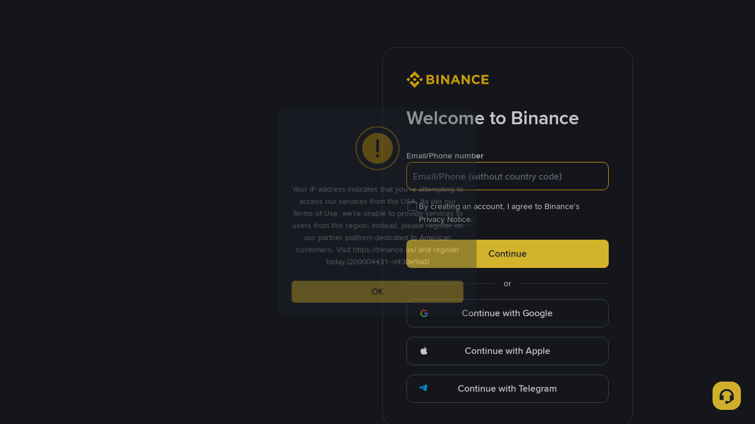

--- FILE ---
content_type: text/html; charset=utf-8
request_url: https://accounts.binance.com/en/register?ref=11973262
body_size: 21697
content:
<!doctype html>
<html bn-lang="en" lang="en" dir="ltr" path-prefix="/en">
<head>
  <meta name="viewport" content="width=device-width,minimum-scale=1,maximum-scale=1,initial-scale=1,user-scalable=no" /><meta charset="utf-8" /><meta property="og:url" content="https://binance.com/en" /><meta name="og:type" content="website" /><meta property="og:title" content="Bitcoin Exchange | Cryptocurrency Exchange | Binance" /><meta property="og:image" content="https://public.bnbstatic.com/static/images/common/ogImage.jpg" /><meta property="og:description" content="Binance cryptocurrency exchange - We operate the worlds biggest bitcoin exchange and altcoin crypto exchange in the world by volume" /><meta http-equiv="etag" content="aed6d186a95b54d8d5ce81de7a7c162451637ee8" /><meta name="msapplication-TileImage" content="https://bin.bnbstatic.com/static/images/bnb-for/brand.png" /><meta name="format-detection" content="telephone=no" /><meta name="360-site-verification" content="e362348efd31ed6e77bcf0ba4963a6de" /><meta name="sogou_site_verification" content="tKz9Rld4qH" /><meta name="theme-color" content="#181A20" data-shuvi-head="true" /><link rel="preconnect" href="https://bin.bnbstatic.com" crossorigin="anonymous" /><link rel="preconnect" href="https://public.bnbstatic.com" crossorigin="anonymous" /><link rel="preconnect" href="https://cdn.cookielaw.org" /><link rel="dns-prefetch" href="https://bin.bnbstatic.com" /><link rel="dns-prefetch" href="https://accounts.google.com" /><link rel="preload" as="fetch" href="https://bin.bnbstatic.com/api/i18n/-/web/cms/en/accounts-ui" crossorigin="anonymous" fetchpriority="low" /><link rel="preload" as="fetch" href="https://bin.bnbstatic.com/api/i18n/-/web/cms/en/new2fa" crossorigin="anonymous" fetchpriority="low" /><link rel="preload" as="fetch" href="https://bin.bnbstatic.com/api/i18n/-/web/cms/en/BioSecMiniprogram" crossorigin="anonymous" fetchpriority="low" /><link rel="preload" as="fetch" href="https://bin.bnbstatic.com/api/i18n/-/web/cms/en/oauth" crossorigin="anonymous" fetchpriority="low" /><link rel="preload" as="fetch" href="https://bin.bnbstatic.com/api/i18n/-/web/cms/en/widget-face" crossorigin="anonymous" fetchpriority="low" /><link rel="preload" as="script" href="https://public.bnbstatic.com/unpkg/essential/essential@0.3.64.js" /><link rel="preload" as="script" href="https://public.bnbstatic.com/unpkg/vendor/vendor.umd.0.0.13.production.min.18.2.0.js" /><link rel="preload" href="https://bin.bnbstatic.com/static/chunks/layout-2e79.335557de.js" as="script" /><link rel="preload" href="https://bin.bnbstatic.com/static/chunks/page-08dd.099d51ba.js" as="script" /><link rel="preload" as="script" href="https://bin.bnbstatic.com/static/configs/newbase/common-widget-icon.js" /><link rel="preload" as="script" href="https://public.bnbstatic.com/unpkg/themis/themis@0.0.39.js" /><link rel="preload" as="script" href="https://public.bnbstatic.com/unpkg/common-widget/vendor@1.4.18.min.js" /><link rel="preload" as="script" href="https://public.bnbstatic.com/unpkg/common-widget/utils@1.4.18.min.js" /><link rel="preload" as="script" href="https://public.bnbstatic.com/unpkg/common-widget/data@1.4.18.min.js" /><link rel="preload" as="script" href="https://public.bnbstatic.com/unpkg/common-widget/common@1.4.18.min.js" /><link rel="preload" as="script" href="https://bin.bnbstatic.com/static/webpack-runtime.447c567d.js" /><link rel="preload" as="script" href="https://bin.bnbstatic.com/static/common/framework.19c303ad.js" /><link rel="preload" as="script" href="https://bin.bnbstatic.com/static/main.b6ad69a1.js" /><link rel="preload" as="script" href="https://public.bnbstatic.com/unpkg/config/remote-config.js" /><link rel="preload" as="script" href="https://bin.bnbstatic.com/static/js/common-widget/common-widget-render-control@0.0.1.js" /><link rel="shortcut icon" href="https://bin.bnbstatic.com/static/images/common/favicon.ico" /><link rel="apple-touch-icon" href="https://bin.bnbstatic.com/static/images/bnb-for/brand.png" /><link rel="icon" href="https://bin.bnbstatic.com/static/images/bnb-for/brand.png" /><link rel="canonical" href="https://accounts.binance.com/en/register" /><script id="OneTrust-sdk" nonce="fd6e63d7-be43-450e-b04b-6a44c46ac9bb">(function() {const agent = typeof navigator !== 'undefined' ? navigator.userAgent : '';const REGEX_MATCH_CLIENT_TYPE = /BNC\/([0-9.]+) \(([a-zA-Z]+) ([0-9.]+)\)/;const isMiniApp = typeof window !== 'undefined' && window.__NEZHA_BRIDGE__ && !window.__NEZHA_BRIDGE__.postAction;if(REGEX_MATCH_CLIENT_TYPE.test(agent) || isMiniApp){return null;}function getJSON(str) {try {return JSON.parse(str);} catch (e) {return {};}}var AutoBlockScriptMap = getJSON('{"binance.com":"https://cdn.cookielaw.org/consent/e21a0e13-40c2-48a6-9ca2-57738356cdab/OtAutoBlock.js","binance.info":"https://cdn.cookielaw.org/consent/03246444-2043-432d-afae-413a91f535e9/OtAutoBlock.js","binance.me":"https://cdn.cookielaw.org/consent/39df5304-ea83-4bd5-8550-d57bca54d95a/OtAutoBlock.js","binance.bh":"https://cdn.cookielaw.org/consent/0196a4bb-fb7b-7ae6-a24c-893547b9e467/OtAutoBlock.js"}');var SDKStubInfoMap = getJSON('{"binance.com":{"src":"https://cdn.cookielaw.org/scripttemplates/otSDKStub.js","hash":"e21a0e13-40c2-48a6-9ca2-57738356cdab"},"binance.info":{"src":"https://cdn.cookielaw.org/scripttemplates/otSDKStub.js","hash":"03246444-2043-432d-afae-413a91f535e9"},"binance.me":{"src":"https://cdn.cookielaw.org/scripttemplates/otSDKStub.js","hash":"39df5304-ea83-4bd5-8550-d57bca54d95a"}, "binance.bh":{"src":"https://cdn.cookielaw.org/scripttemplates/otSDKStub.js","hash":"0196a4bb-fb7b-7ae6-a24c-893547b9e467"}}');var domain = location.hostname.split('.').slice(-2).join('.');function isString(str) {return str && typeof str === 'string';};var AutoBlockScript = AutoBlockScriptMap[domain];var stubInfo = SDKStubInfoMap[domain] || {};var SDKStubSrc = stubInfo.src;var SDKStubHash = stubInfo.hash;var injectAutoBlock = isString(AutoBlockScript);var injectSDKStub = isString(SDKStubSrc) && isString(SDKStubHash);if (injectAutoBlock) {var script = document.createElement('script');script.src = AutoBlockScript;script.type = 'text/javascript';script.async = false;document.head.appendChild(script);}if (injectSDKStub) {var lang = document.documentElement['bn-lang'] || document.documentElement.lang;var htmlLang = lang && lang.substr(0, 2) || 'en';var script = document.createElement('script');script.src = SDKStubSrc;script.type = 'text/javascript';script.async = false;script.setAttribute('charSet', 'UTF-8');script.setAttribute('data-domain-script', SDKStubHash);script.setAttribute('data-language', htmlLang);document.head.appendChild(script);var s = document.createElement('script');s.type = 'text/javascript';s.innerHTML = 'function OptanonWrapper() {};';s.nonce = 'fd6e63d7-be43-450e-b04b-6a44c46ac9bb';document.head.appendChild(s);var ss = document.createElement('script');ss.src = 'https://bin.bnbstatic.com/static/one-trust/onetrust-trigger.js';ss.type = 'text/javascript';script.async = false;ss.setAttribute('charSet', 'UTF-8');ss.setAttribute('data-domain-script', SDKStubHash);document.head.appendChild(ss);}}())</script><script id="Reporter-init" nonce="fd6e63d7-be43-450e-b04b-6a44c46ac9bb">window._bn_reporter = window._bn_reporter || [];window._bn_reporter_version = '4.5.13';function reportEvent(data) {window._bn_reporter.push(data);}reportEvent({key: "init",data: {"packageName":"accounts-ui","apiId":"cc1ljun9gpbp8ciciolg","apiDomain":"https://api.saasexch.com","ssr":true,"COMMIT_HEAD":"aed6d186a95b54d8d5ce81de7a7c162451637ee8","pikaVersion":"0.8.6","traceId":"78814f7f-d62f-4597-9481-2e16f57c221c","analyticsId":"accounts-ui,BIDS,clhpxar0o13478740u2r8wc7mocn"}});const now = Date.now();reportEvent({key: "traceReporter",data: {name: 'PIKA_HTML_ENTRY_START',startTime: now,timestamp: now,id: 1,duration: 0,endTime: now}});window.addEventListener('error', function (event) {try {var _URL, _URL2;var target = event.target || event.srcElement;var isTarget = ['LINK', 'SCRIPT', 'IMG'].indexOf(target.nodeName) !== -1;if (!isTarget) {return;}var link = target.src || target.href;if (window.location.href.indexOf(link) === 0) {return;}var data = {event: {phost: window.location.host,ppath: window.location.pathname,host: (_URL = new URL(link)) === null || _URL === void 0 ? void 0 : _URL.host,path: (_URL2 = new URL(link)) === null || _URL2 === void 0 ? void 0 : _URL2.pathname,net_err_exist: true}};reportEvent({key: "reportMonitorEvent",data: {data: data}});} catch (e) {console.error('static resource monitor', e);}}, true);</script><link rel="stylesheet" href="https://bin.bnbstatic.com/static/css/07e33ce4.chunk.css" /><link rel="stylesheet" href="https://bin.bnbstatic.com/static/css/3efa62a7.chunk.css" /><link rel="stylesheet" href="https://bin.bnbstatic.com/static/css/38a91c38.chunk.css" /><link rel="stylesheet" href="https://public.bnbstatic.com/unpkg/common-widget/extension@1.4.18.css" /><link rel="stylesheet" href="https://public.bnbstatic.com/unpkg/common-widget/vendor@1.4.18.css" /><link rel="stylesheet" href="https://public.bnbstatic.com/unpkg/common-widget/common@1.4.18.css" /><style id="webstudio-universal-uikit-colors" data-shuvi-head="true">body { --color-BasicBg: #181A20; background-color: var(--color-BasicBg); --color-SecondaryBg: #0B0E11; --color-Input: #29313D; --color-InputLine: #434C5A; --color-CardBg: #202630; --color-Vessel: #29313D; --color-Line: #333B47; --color-DisableBtn: #29313D; --color-DisableText: #4F5867; --color-TertiaryText: #707A8A; --color-SecondaryText: #929AA5; --color-PrimaryText: #EAECEF; color: var(--color-PrimaryText); --color-RedGreenBgText: #FFFFFF; --color-EmphasizeText: #FF693D; --color-TextOnGray: #EAECEF; --color-TextOnYellow: #202630; --color-IconNormal: #707A8A; --color-LiteBg1: #202630; --color-LiteBg2: #191A1F; --color-BtnBg: #FCD535; --color-PrimaryYellow: #F0B90B; --color-TextLink: #F0B90B; --color-TradeBg: #0B0E11; --color-TextToast: #F0B90B; --color-DepthSellBg: #35141D; --color-SellHover: #F6465D; --color-Sell: #F6465D; --color-TextSell: #F6465D; --color-DepthBuyBg: #102821; --color-BuyHover: #2EBD85; --color-Buy: #2EBD85; --color-TextBuy: #2EBD85; --color-Error: #F6465D; --color-SuccessBg: #102821; --color-Success: #2EBD85; --color-TagBg: #434C5A; --color-Grid: #333B47; --color-Placeholder: #434C5A; --color-ToastBg: #4F5867; --color-TwoColorIcon: #CACED3; --color-ErrorBg: rgba(246, 70, 93, 0.1); --color-BadgeBg: rgba(240,185,11,0.1); --color-Popup: #333B47; --color-Mask: rgba(11, 14, 17, 0.6); --color-WidgetSecondaryBg: rgba(193, 204, 219, 0.08); --color-ContainerBg: #29313D; --color-YellowAlpha01: rgba(252, 213, 53, 0.1); --color-YellowAlpha02: rgba(252, 213, 53, 0.2); --color-RedAlpha01: rgba(246, 70, 93, 0.1); --color-RedAlpha02: rgba(246, 70, 93, 0.2); --color-GreenAlpha01: rgba(46, 189, 133, 0.1); --color-GreenAlpha02: rgba(46, 189, 133, 0.2); --color-ChatBg: #1A1E25; --color-LineAlpha: rgba(193, 204, 219, 0.08); --color-WidgetPrimaryBg: rgba(122, 148, 178, 0.1); --color-ChatBubble: #29313D; --color-ChatBubble2: #2D3E59; --color-ChatInput: rgba(41, 49, 61, 0.95); --color-ChatName: #F0B90B; --color-ChatSysMsg: #1C2229; --color-ChatCard: #212731; --color-ChatCard2: #243042; --color-ChatRed: #30222B; --color-ParagraphText: #EAECEF; }</style><style id="header-footer-global-style" data-shuvi-head="true"> #__APP_HEADER { display: none; } #__APP_FOOTER { display: none; } #__APP_SIDEBAR { display: none; width: 100%; }</style><style type="text/css" id="b-fonts">@font-face{font-family:'BinanceNova';font-display:swap;src:url('https://bin.bnbstatic.com/static/fonts/bn/BinanceNova-Light.woff2') format('woff2'),url('https://bin.bnbstatic.com/static/fonts/bn/BinanceNova-Light.otf') format('opentype');font-weight:200 300}@font-face{font-family:'BinanceNova';font-display:swap;src:url('https://bin.bnbstatic.com/static/fonts/bn/BinanceNova-Regular.woff2') format('woff2'),url('https://bin.bnbstatic.com/static/fonts/bn/BinanceNova-Regular.otf') format('opentype');font-weight:400}@font-face{font-family:'BinanceNova';font-display:swap;src:url('https://bin.bnbstatic.com/static/fonts/bn/BinanceNova-Medium.woff2') format('woff2'),url('https://bin.bnbstatic.com/static/fonts/bn/BinanceNova-Medium.otf') format('opentype');font-weight:500}@font-face{font-family:'BinanceNova';font-display:swap;src:url('https://bin.bnbstatic.com/static/fonts/bn/BinanceNova-SemiBold.woff2') format('woff2'),url('https://bin.bnbstatic.com/static/fonts/bn/BinanceNova-SemiBold.otf') format('opentype');font-weight:600}@font-face{font-family:'BinanceNova';font-display:swap;src:url('https://bin.bnbstatic.com/static/fonts/bn/BinanceNova-Bold.woff2') format('woff2'),url('https://bin.bnbstatic.com/static/fonts/bn/BinanceNova-Bold.otf') format('opentype');font-weight:700 800}@font-face{font-family:'BinanceNova';font-display:swap;src:url('https://bin.bnbstatic.com/static/fonts/bn/BinanceNova-Black.woff2') format('woff2'),url('https://bin.bnbstatic.com/static/fonts/bn/BinanceNova-Black.otf') format('opentype');font-weight:900}html body,body{font-family:BinanceNova,Arial,sans-serif!important}</style>
</head>
<body>
  <div id="__APP_TOP_PORTAL"></div><div id="__APP"><style data-emotion-css="uym9vf">html{line-height:1.15;-webkit-text-size-adjust:100%;}body{margin:0;}main{display:block;}h1{font-size:2em;margin:0.67em 0;}hr{box-sizing:content-box;height:0;overflow:visible;}pre{font-family:monospace,monospace;font-size:1em;}a{background-color:transparent;}abbr[title]{border-bottom:none;-webkit-text-decoration:underline;text-decoration:underline;-webkit-text-decoration:underline dotted;text-decoration:underline dotted;}b,strong{font-weight:bolder;}code,kbd,samp{font-family:monospace,monospace;font-size:1em;}small{font-size:80%;}sub,sup{font-size:75%;line-height:0;position:relative;vertical-align:baseline;}sub{bottom:-0.25em;}sup{top:-0.5em;}img{border-style:none;}button,input,optgroup,select,textarea{font-family:inherit;font-size:100%;line-height:1.15;margin:0;}button,input{overflow:visible;}button,select{text-transform:none;}button,[type="button"],[type="reset"],[type="submit"]{-webkit-appearance:button;}button::-moz-focus-inner,[type="button"]::-moz-focus-inner,[type="reset"]::-moz-focus-inner,[type="submit"]::-moz-focus-inner{border-style:none;padding:0;}button:-moz-focusring,[type="button"]:-moz-focusring,[type="reset"]:-moz-focusring,[type="submit"]:-moz-focusring{outline:1px dotted ButtonText;}fieldset{padding:0.35em 0.75em 0.625em;}legend{box-sizing:border-box;color:inherit;display:table;max-width:100%;padding:0;white-space:normal;}progress{vertical-align:baseline;}textarea{overflow:auto;}[type="checkbox"],[type="radio"]{box-sizing:border-box;padding:0;}[type="number"]::-webkit-inner-spin-button,[type="number"]::-webkit-outer-spin-button{height:auto;}[type="search"]{-webkit-appearance:textfield;outline-offset:-2px;}[type="search"]::-webkit-search-decoration{-webkit-appearance:none;}::-webkit-file-upload-button{-webkit-appearance:button;font:inherit;}details{display:block;}summary{display:list-item;}template{display:none;}[hidden]{display:none;}#__APP{width:100vw;height:100vh;overflow-x:hidden;overflow-y:auto;box-sizing:border-box;-webkit-tap-highlight-color:transparent;}html[dir='rtl'] .mirror{-webkit-transform:rotateY(180deg);-ms-transform:rotateY(180deg);transform:rotateY(180deg);}.rc-table.bordered table{border-collapse:collapse;}.rc-table.bordered th,.rc-table.bordered td{border:1px solid #e9e9e9;}.rc-table{font-size:12px;color:#666;-webkit-transition:opacity 0.3s ease;transition:opacity 0.3s ease;position:relative;line-height:1.5;overflow:hidden;}.rc-table .rc-table-scroll{overflow:auto;}.rc-table .rc-table-scroll table{width:auto;min-width:100%;}.rc-table .rc-table-header{overflow:hidden;background:#f7f7f7;}.rc-table-fixed-header .rc-table-body{background:#fff;position:relative;}.rc-table-fixed-header .rc-table-body-inner{height:100%;overflow:scroll;}.rc-table-fixed-header .rc-table-scroll .rc-table-header{padding-bottom:20px;margin-bottom:-20px;overflow:scroll;box-sizing:border-box;}.rc-table-hide-scrollbar{-webkit-scrollbar-color:transparent transparent;-moz-scrollbar-color:transparent transparent;-ms-scrollbar-color:transparent transparent;scrollbar-color:transparent transparent;}.rc-table-hide-scrollbar::-webkit-scrollbar{background-color:transparent;}.rc-table-fixed-columns-in-body{visibility:hidden;pointer-events:none;}.rc-table .rc-table-title{padding:12px 16px;border-top:1px solid #e9e9e9;}.rc-table .rc-table-content{position:relative;}.rc-table .rc-table-footer{padding:12px 16px;border-bottom:1px solid #e9e9e9;}.rc-table .rc-table-placeholder{padding:12px 16px;background:#fff;border-bottom:1px solid #e9e9e9;text-align:center;position:relative;}.rc-table .rc-table-placeholder-fixed-columns{position:absolute;bottom:0;width:100%;background:transparent;pointer-events:none;}.rc-table table{width:100%;border-collapse:collapse;text-align:left;}.rc-table th{background:#F9F9FA;color:#848E9C;font-size:12px;font-weight:normal;-webkit-transition:background .3s ease;transition:background .3s ease;}.rc-table td{border-bottom:1px solid #EAECEF;background-color:#fff;color:#212833;font-size:14px;}.rc-table tr{-webkit-transition:all .3s ease;transition:all .3s ease;}.rc-table th,.rc-table td{padding:12px 16px;white-space:nowrap;}.rc-table-expand-icon-col{width:34px;}.rc-table-row-expand-icon,.rc-table-expanded-row-expand-icon{cursor:pointer;display:inline-block;width:16px;height:16px;text-align:center;line-height:16px;border:1px solid #e9e9e9;-webkit-user-select:none;-moz-user-select:none;-ms-user-select:none;-webkit-user-select:none;-moz-user-select:none;-ms-user-select:none;user-select:none;background:#fff;}.rc-table-row-spaced,.rc-table-expanded-row-spaced{visibility:hidden;}.rc-table-row-spaced:after,.rc-table-expanded-row-spaced:after{content:'.';}.rc-table-row-expanded:after,.rc-table-expanded-row-expanded:after{content:'-';}.rc-table-row-collapsed:after,.rc-table-expanded-row-collapsed:after{content:'+';}tr.rc-table-expanded-row{background:#f7f7f7;}tr.rc-table-expanded-row:hover{background:#f7f7f7;}.rc-table-column-hidden{display:none;}.rc-table-prev-columns-page,.rc-table-next-columns-page{cursor:pointer;color:#666;z-index:1;}.rc-table-prev-columns-page:hover,.rc-table-next-columns-page:hover{color:#2db7f5;}.rc-table-prev-columns-page-disabled,.rc-table-next-columns-page-disabled{cursor:not-allowed;color:#999;}.rc-table-prev-columns-page-disabled:hover,.rc-table-next-columns-page-disabled:hover{color:#999;}.rc-table-prev-columns-page{margin-right:8px;}.rc-table-prev-columns-page:before{content:'<';}.rc-table-next-columns-page{float:right;}.rc-table-next-columns-page:before{content:'>';}.rc-table-fixed-left,.rc-table-fixed-right{position:absolute;top:0;overflow:hidden;}.rc-table-fixed-left table,.rc-table-fixed-right table{width:auto;background:#fff;}.rc-table-fixed-left{left:0;border-right:1px solid #EAECEF;}.rc-table-fixed-left .rc-table-body-inner{margin-right:-20px;padding-right:20px;}.rc-table-fixed-header .rc-table-fixed-left .rc-table-body-inner{padding-right:0;}.rc-table-fixed-right{right:0;border-left:1px solid #EAECEF;}.rc-table-fixed-right .rc-table-expanded-row{color:transparent;pointer-events:none;}.rc-table.rc-table-scroll-position-left .rc-table-fixed-left{box-shadow:none;}.rc-table.rc-table-scroll-position-right .rc-table-fixed-right{box-shadow:none;}.rc-table-row-cell-ellipsis{text-overflow:ellipsis;white-space:nowrap;overflow:hidden;}.rc-table-row-cell-break-word{word-wrap:break-word;word-break:break-word;}.rc-table-layout-fixed table{table-layout:fixed;}.rc-table .rc-table-placeholder{border-bottom:none;}.rc-table .rc-table-placeholder .rc-table-cell{border-bottom:none;}td.rc-table-cell-fix-left,td.rc-table-cell-fix-right{background-clip:padding-box;}td.rc-table-cell-fix-left::after,td.rc-table-cell-fix-right::after{content:'';position:absolute;left:0;bottom:-1px;width:100%;height:1px;background:#EAECEF;}</style><style data-emotion-css="ghxfxw">.border-bottom{border-bottom:1px solid rgba(234,236,239,0.5);}.border-top{border-top:1px solid rgba(161,171,187,0.5);}.text-right{text-align:right;}.text-left{text-align:left;}.text-center{text-align:center;}.text-overflow{display:inline-block;text-overflow:ellipsis;overflow:hidden;white-space:nowrap;}.text-wrap{word-break:break-all;}:focus{outline:0;}#__APP{height:100vh;display:-webkit-box;display:-webkit-flex;display:-ms-flexbox;display:flex;-webkit-flex-direction:column;-ms-flex-direction:column;flex-direction:column;}html{font-size:16px;}body{position:relative;box-sizing:border-box;color:var(--color-PrimaryText);font-size:14px;background-color:var(--color-BasicBg);-webkit-tap-highlight-color:transparent;overflow-x:hidden;--animation-duration-base:250ms;--radii-s:6px;--radii-m:8px;--radii-l:10px;--space-4xs:4px;--space-3xs:5px;--space-2xs:8px;--space-s:12px;--space-m:15px;}*{box-sizing:border-box;-webkit-scrollbar-color:var(--color-DisableText) var(--color-CardBg);-moz-scrollbar-color:var(--color-DisableText) var(--color-CardBg);-ms-scrollbar-color:var(--color-DisableText) var(--color-CardBg);scrollbar-color:var(--color-DisableText) var(--color-CardBg);}*::-webkit-scrollbar{width:8px;height:10px;background-color:var(--color-CardBg);}*::-webkit-scrollbar-thumb{background-color:var(--color-DisableText);border-radius:8px;}a{-webkit-text-decoration:none;text-decoration:none;}ul{margin:0;padding:0;list-style-type:none;}h2,p{margin:0;padding:0;}input:-webkit-autofill{-webkit-transition-delay:0s,0s;transition-delay:0s,0s;-webkit-transition-timing-function:ease-in-out,ease-in-out;transition-timing-function:ease-in-out,ease-in-out;-webkit-transition-duration:99999s,99999s;transition-duration:99999s,99999s;-webkit-transition-property:color,background-color;transition-property:color,background-color;-webkit-text-fill-color:var(--color-PrimaryText);}button[disabled],html input[disabled]{cursor:not-allowed;}html[dir='rtl'] .geetest_panel_next .geetest_small{margin-right:0 !important;margin-left:8.9% !important;}@media only screen and (max-width:768px){#pre-chat-container{bottom:24px !important;right:24px !important;}}@media only screen and (max-width:767px){.content-card{padding:0;border:none;width:100%;min-height:auto;}.content-card-full-height{padding:0;border:none;width:100%;min-height:100%;display:-webkit-box;display:-webkit-flex;display:-ms-flexbox;display:flex;-webkit-flex-direction:column;-ms-flex-direction:column;flex-direction:column;}}.content-card .icon-wrap{margin-bottom:32px;}@media only screen and (max-width:767px){.content-card .icon-wrap{padding:12px 0 20px;margin-bottom:8px;}}.content-card .default-icon{width:auto;height:28px;}.content-card .institutional-icon{width:279px;height:24px;}.content-layout{display:-webkit-box;display:-webkit-flex;display:-ms-flexbox;display:flex;-webkit-box-pack:start;-webkit-justify-content:start;-ms-flex-pack:start;justify-content:start;-webkit-align-items:center;-webkit-box-align:center;-ms-flex-align:center;align-items:center;padding:80px 24px 48px 24px;-webkit-flex-direction:column;-ms-flex-direction:column;flex-direction:column;}@media only screen and (max-width:767px){.content-layout{width:100%;-webkit-align-items:flex-start;-webkit-box-align:flex-start;-ms-flex-align:flex-start;align-items:flex-start;padding:8px 24px 16px;}.content-layout-full{width:100%;height:100%;-webkit-align-items:flex-start;-webkit-box-align:flex-start;-ms-flex-align:flex-start;align-items:flex-start;padding:8px 24px 16px;}}.card-page-title{font-weight:600;font-size:28px;line-height:36px;margin-bottom:0.5rem;}@media (min-width:768px){.card-page-title{font-weight:600;font-size:32px;line-height:40px;}}@media (min-width:768px){.card-page-title{margin-bottom:2rem;}}.qrcode-login-popup .bn-bubble.bn-bubble__normal.bn-tooltips{right:-40px !important;width:425px !important;box-shadow:none !important;z-index:1100 !important;}.qrcode-login-popup .bn-bubble.bn-bubble__normal.bn-tooltips .bn-bubble-content{max-width:none !important;padding:40px !important;border-radius:16px !important;border-style:solid !important;border-width:1px !important;border-color:var(--color-Line) !important;box-shadow:0px 2px 6px 0px rgba(24,26,32,0.1) !important;box-shadow:0px 8px 14px 0px rgba(71,77,87,0.08) !important;background:var(--color-CardBg) !important;}.qrcode-login-popup .bn-bubble.bn-bubble__normal.bn-tooltips .bn-bubble-arrow{width:15px !important;height:15px !important;right:53px !important;top:9px !important;border:1px solid var(--color-Line) !important;border-bottom-width:0 !important;border-right-width:0 !important;box-shadow:none !important;}.qrcode-login-popup .bn-bubble.bn-bubble__normal.bn-tooltips .bn-bubble-arrow-shadow{display:none !important;}.qrcode-login-popup.qrcode-login-popup-rtl .bn-bubble.bn-bubble__normal.bn-tooltips{left:-40px !important;right:auto !important;}.qrcode-login-popup.qrcode-login-popup-rtl .bn-bubble.bn-bubble__normal.bn-tooltips .bn-bubble-arrow{left:53px !important;right:auto !important;}.qr-login-icon .bn-bubble-content{right:65%;}.qr-login-icon .bn-bubble-arrow,.qr-login-icon .bn-bubble-arrow-shadow{left:14px !important;}.qr-login-icon-rtl .bn-bubble-content{left:71%;}.qr-login-icon-rtl .bn-bubble-arrow,.qr-login-icon-rtl .bn-bubble-arrow-shadow{right:14px !important;}@media only screen and (max-width:767px){.qrcode-login-popup-electron .bn-bubble.bn-bubble__normal.bn-tooltips{right:-20px !important;}.qrcode-login-popup-electron .bn-bubble.bn-bubble__normal.bn-tooltips .bn-bubble-arrow{-webkit-transform:translate(20px,0px) rotate(45deg) !important;-ms-transform:translate(20px,0px) rotate(45deg) !important;transform:translate(20px,0px) rotate(45deg) !important;}}.qr-login-icon .bn-bubble-content{right:65%;}</style><style data-emotion-css="1fk6tmt">#onetrust-banner-sdk.otRelFont{font-size:16px !important;}#onetrust-banner-sdk #onetrust-button-group button{margin-bottom:16px !important;}#onetrust-pc-sdk.otRelFont{font-size:16px !important;}#onetrust-pc-sdk .ot-pc-footer .ot-btn-container button{margin-bottom:16px !important;}#onetrust-pc-sdk.ot-ftr-stacked .ot-pc-footer .ot-btn-container .ot-pc-refuse-all-handler{margin-bottom:0 !important;}#ot-sdk-cookie-policy button{margin-bottom:16px !important;}#ot-sdk-btn-floating.ot-floating-button::after{font-size:12px !important;}</style><div class="w-full flex justify-center flex-1 items-start"><div class="affiliate-register-container"><div class="referral-widget"><div><referral-register-widget data-referral-code="11973262" data-theme="dark" data-lang="en" data-static-host="https://bin.bnbstatic.com"></referral-register-widget></div></div><div class="content-layout"><div class="content-card first-screen-content"><div class="icon-wrap"><svg height="24" width="120" class="bn-svg default-icon block" viewBox="0 0 120 24" xmlns="http://www.w3.org/2000/svg"><path fill="#F0B90B" d="M5.41406 12L2.71875 14.6953L0 12L2.71875 9.28125L5.41406 12ZM12 5.41406L16.6406 10.0547L19.3594 7.33594L12 0L4.64062 7.35938L7.35938 10.0781L12 5.41406ZM21.2812 9.28125L18.5859 12L21.3047 14.7188L24.0234 12L21.2812 9.28125ZM12 18.5859L7.35938 13.9219L4.64062 16.6406L12 24L19.3594 16.6406L16.6406 13.9219L12 18.5859ZM12 14.6953L14.7188 11.9766L12 9.28125L9.28125 12L12 14.6953ZM40.5938 14.9766V14.9297C40.5938 13.1719 39.6562 12.2812 38.1328 11.6953C39.0703 11.1797 39.8672 10.3359 39.8672 8.85938V8.8125C39.8672 6.75 38.2031 5.41406 35.5312 5.41406H29.4141V18.5625H35.6719C38.6484 18.5859 40.5938 17.3672 40.5938 14.9766ZM36.9844 9.35156C36.9844 10.3359 36.1875 10.7344 34.8984 10.7344H32.2266V7.94531H35.0859C36.3047 7.94531 36.9844 8.4375 36.9844 9.30469V9.35156ZM37.7109 14.6016C37.7109 15.5859 36.9375 16.0312 35.6719 16.0312H32.2266V13.1484H35.5781C37.0547 13.1484 37.7109 13.6875 37.7109 14.5781V14.6016ZM46.6641 18.5625V5.41406H43.7578V18.5625H46.6641ZM62.2266 18.5859V5.41406H59.3672V13.5234L53.2031 5.41406H50.5312V18.5625H53.3906V10.2188L59.7656 18.5859H62.2266ZM78.2578 18.5859L72.6094 5.34375H69.9375L64.2891 18.5859H67.2656L68.4609 15.6328H74.0156L75.2109 18.5859H78.2578ZM72.9844 13.0781H69.4922L71.25 8.8125L72.9844 13.0781ZM92.0625 18.5859V5.41406H89.2031V13.5234L83.0391 5.41406H80.3672V18.5625H83.2266V10.2188L89.6016 18.5859H92.0625ZM106.992 16.4531L105.141 14.6016C104.109 15.5391 103.195 16.1484 101.672 16.1484C99.4219 16.1484 97.8516 14.2734 97.8516 12.0234V11.9531C97.8516 9.70312 99.4453 7.85156 101.672 7.85156C102.984 7.85156 104.016 8.41406 105.047 9.32812L106.898 7.19531C105.68 6 104.203 5.15625 101.719 5.15625C97.6875 5.15625 94.8516 8.22656 94.8516 11.9531V12C94.8516 15.7734 97.7344 18.7734 101.602 18.7734C104.133 18.7969 105.633 17.9062 106.992 16.4531ZM119.344 18.5625V16.0078H112.195V13.2422H118.406V10.6641H112.195V7.99219H119.25V5.41406H109.336V18.5625H119.344Z"></path></svg></div><div class="mb-8" role="banner"><div class="typography-headline2 text-[--color-PrimaryText] line-clamp-3" role="heading" aria-level="1">Welcome to Binance</div></div><form action="#" method="post"><div class="bn-formItem"><label class="bn-formItem-label" for="bn-formItem-Z40GqNCj">Email/Phone number</label><div><style data-emotion-css="4cffwv">.css-4cffwv{box-sizing:border-box;margin:0;min-width:0;display:-webkit-box;display:-webkit-flex;display:-ms-flexbox;display:flex;}</style><div class="css-4cffwv"><style data-emotion-css="8x1t0r">.css-8x1t0r{box-sizing:border-box;margin:0;min-width:0;border:1px solid transparent;border-color:#474D57;border-radius:4px;background-color:transparent;display:-webkit-box;display:-webkit-flex;display:-ms-flexbox;display:flex;-webkit-flex:1;-ms-flex:1;flex:1;padding-left:0px;padding-right:0px;width:100%;height:large;}.css-8x1t0r:hover:not(.bn-input-status-disabled):not(.bn-input-status-error){border-color:#F0B90B;}.css-8x1t0r.bn-input-status-focus{border-color:#F0B90B;}.css-8x1t0r.bn-input-status-disabled{background-color:#474D57;}.css-8x1t0r.bn-input-status-disabled > input{color:#5E6673;}.css-8x1t0r.bn-input-status-error{border-color:#F6465D;}.css-8x1t0r input{color:#EAECEF;font-size:14px;padding-left:12px;padding-right:12px;}.css-8x1t0r input:-webkit-autofill{-webkit-transition:color 99999s ease-in-out 0s,background-color 99999s ease-in-out 0s;transition:color 99999s ease-in-out 0s,background-color 99999s ease-in-out 0s;}.css-8x1t0r .bn-input-prefix{-webkit-flex-shrink:0;-ms-flex-negative:0;flex-shrink:0;font-size:14px;}.css-8x1t0r .bn-input-suffix{-webkit-flex-shrink:0;-ms-flex-negative:0;flex-shrink:0;margin-left:4px;margin-right:4px;font-size:14px;}.css-8x1t0r .bn-textField-input{height:50px;padding:6px 10px;font-size:16px;}.css-8x1t0r .bn-textField-suffix{padding-right:6px;}</style><div class="bn-textField bn-textField__line data-size-large username-input-field css-8x1t0r" role="group" aria-labelledby="bn-formItem-Z40GqNCj-label"><input placeholder="Email/Phone (without country code)" type="text" role="textbox" aria-label="Username field for email or phone number" aria-required="true" name="username" autofocus="" id="bn-formItem-Z40GqNCj" autoCapitalize="off" data-e2e="input-username" class="bn-textField-input !w-[inherit]" spellcheck="false" autoComplete="username" value=""/></div></div></div></div><div class="bn-formItem mt-4"><div role="checkbox" aria-checked="false" tabindex="0" id="bn-formItem-Qwof2m2V" aria-required="true" name="agreement" class="bn-checkbox bn-checkbox__square data-size-md items-start agreement-checkbox"><div class="bn-checkbox-icon"><svg fill="BasicBg" viewBox="0 0 24 24" xmlns="http://www.w3.org/2000/svg" class="bn-svg"><path fill-rule="evenodd" clip-rule="evenodd" d="M22.032 5.236a1.25 1.25 0 010 1.768L10.701 18.336a1.75 1.75 0 01-2.475 0l-5.773-5.774a1.25 1.25 0 011.768-1.767l5.243 5.242 10.8-10.8a1.25 1.25 0 011.768 0zM9.993 16.567l-.53.531.53-.53z" fill="currentColor"></path></svg></div><div class="typography-body3">By creating an account, I agree to Binance&#x27;s  <button type="button" href="https://www.binance.com/about-legal/privacy-portal" target="_blank" aria-label="Privacy Notice" id="RegisterForm-a-termsOfUse2" class="bn-button bn-button__info bn-button__info__black data-size-small">Privacy Notice</button>.</div></div></div><button class="bn-button bn-button__primary data-size-large mt-6" style="width:100%" aria-label="Continue">Continue</button></form><div></div><div class="my-4 flex items-center md:mb-2 md:mt-6"><div class="h-[1px] flex-1 bg-[--color-Line]"></div><div class="px-4">or</div><div class="h-[1px] flex-1 bg-[--color-Line]"></div></div><style data-emotion-css="16vu25q">.css-16vu25q{box-sizing:border-box;margin:0;min-width:0;width:100%;}</style><div class="sign-with css-16vu25q"><div id="gSignInWrapper" data-e2e="btn-google-login"><style data-emotion-css="lro9rj">.css-lro9rj{box-sizing:border-box;margin:0;min-width:0;position:relative;overflow:hidden;margin-bottom:16px;}</style><div id="googleLoginBtn" class="css-lro9rj"><button class="bn-button bn-button__icon bn-button__icon__line data-size-large bids_icon-button " role="button" aria-label="Continue with Google"><div class="icon-warp"><svg width="24" height="24" xmlns="http://www.w3.org/2000/svg" viewBox="0 0 24 24" class="bn-svg"><g clip-path="url(#clip0_2445_976)"><path fill-rule="evenodd" clip-rule="evenodd" d="M19.68 12.1818C19.68 11.6146 19.6291 11.0691 19.5345 10.5455H12V13.64H16.3055C16.12 14.64 15.5564 15.4873 14.7091 16.0546V18.0618H17.2945C18.8073 16.6691 19.68 14.6182 19.68 12.1818Z" fill="#4285F4"></path><path fill-rule="evenodd" clip-rule="evenodd" d="M11.9997 20C14.1597 20 15.9706 19.2836 17.2942 18.0618L14.7088 16.0545C13.9924 16.5345 13.076 16.8182 11.9997 16.8182C9.91604 16.8182 8.1524 15.4109 7.52331 13.52H4.85059V15.5927C6.16695 18.2073 8.8724 20 11.9997 20Z" fill="#34A853"></path><path fill-rule="evenodd" clip-rule="evenodd" d="M7.52364 13.52C7.36364 13.04 7.27273 12.5273 7.27273 12C7.27273 11.4727 7.36364 10.96 7.52364 10.48V8.40729H4.85091C4.30909 9.48729 4 10.7091 4 12C4 13.2909 4.30909 14.5127 4.85091 15.5927L7.52364 13.52Z" fill="#FBBC05"></path><path fill-rule="evenodd" clip-rule="evenodd" d="M11.9997 7.18182C13.1742 7.18182 14.2288 7.58545 15.0579 8.37818L17.3524 6.08364C15.9669 4.79273 14.156 4 11.9997 4C8.8724 4 6.16695 5.79273 4.85059 8.40727L7.52331 10.48C8.1524 8.58909 9.91604 7.18182 11.9997 7.18182Z" fill="#EA4335"></path></g><defs><clipPath id="clip0_2445_976"><rect width="16" height="16" fill="none" transform="translate(4 4)"></rect></clipPath></defs></svg></div><div>Continue with Google</div></button><style data-emotion-css="10ctetg">.css-10ctetg{box-sizing:border-box;margin:0;min-width:0;position:absolute;opacity:0.0001;top:4px;left:0;-webkit-transform:scale(1.2);-ms-transform:scale(1.2);transform:scale(1.2);}</style><div id="GoogleRenderButton" class="css-10ctetg"></div></div></div></div><button class="bn-button bn-button__icon bn-button__icon__line data-size-large bids_icon-button " role="button" aria-label="Continue with Apple" id="apple-login-btn" data-e2e="btn-apple-login"><div class="icon-warp"><svg width="24" height="24" fill="PrimaryText" xmlns="http://www.w3.org/2000/svg" class="bn-svg text-[--color-PrimaryText]" viewBox="0 0 24 24"><path fill-rule="evenodd" clip-rule="evenodd" d="M15.0756 3.64877C15.1861 4.6061 14.7876 5.54843 14.204 6.24214C13.5956 6.92442 12.6209 7.44595 11.6726 7.37879C11.5485 6.45861 12.0291 5.47913 12.5668 4.88187C13.1752 4.20317 14.231 3.68378 15.0756 3.64877ZM18.1084 8.79019C17.9965 8.85395 16.2493 9.84885 16.2687 11.8728C16.2905 14.3233 18.5248 15.1327 18.5511 15.1413C18.5384 15.1985 18.2014 16.3101 17.3644 17.4389C16.665 18.4327 15.931 19.4043 14.7676 19.4214C14.2139 19.4337 13.8401 19.2824 13.4506 19.1248C13.0443 18.9604 12.621 18.7892 11.9587 18.7892C11.2566 18.7892 10.8144 18.9661 10.3881 19.1366C10.0194 19.2841 9.66254 19.4269 9.15964 19.4464C8.05113 19.4857 7.20358 18.3855 6.47861 17.401C5.03018 15.3906 3.90212 11.7342 5.41447 9.24657C6.14771 8.02633 7.48409 7.24118 8.91222 7.21974C9.5412 7.2076 10.1446 7.43792 10.6735 7.63982C11.0781 7.79423 11.439 7.93203 11.7346 7.93203C11.9946 7.93203 12.3456 7.79969 12.7547 7.64548C13.3989 7.40262 14.1871 7.10549 14.9902 7.18545C15.5392 7.20045 17.1035 7.39121 18.1112 8.78862L18.1084 8.79019Z" fill="currentColor"></path></svg></div><div>Continue with Apple</div></button><button class="bn-button bn-button__icon bn-button__icon__line data-size-large bids_icon-button mt-4" role="button" aria-label="Continue with Telegram"><div class="icon-warp"><svg height="24" width="24" viewBox="0 0 24 24" xmlns="http://www.w3.org/2000/svg" class="bn-svg"><path d="M2.81274 9.27228C7.28665 7.32306 10.27 6.03802 11.7627 5.41715C16.0247 3.64445 16.9103 3.33651 17.4875 3.32634C17.6144 3.3241 17.8983 3.35557 18.0822 3.50477C18.2374 3.63075 18.2801 3.80094 18.3006 3.92038C18.321 4.03983 18.3465 4.31192 18.3263 4.52453C18.0953 6.95123 17.0959 12.8402 16.5875 15.5581C16.3724 16.7082 15.9488 17.0938 15.5387 17.1315C14.6475 17.2136 13.9707 16.5426 13.1076 15.9767C11.7568 15.0913 10.9938 14.5401 9.68265 13.6761C8.16744 12.6776 9.14969 12.1288 10.0132 11.232C10.2392 10.9972 14.1659 7.42557 14.2419 7.10157C14.2514 7.06104 14.2603 6.90999 14.1705 6.83024C14.0808 6.75048 13.9483 6.77775 13.8528 6.79944C13.7173 6.83019 11.5595 8.25641 7.37938 11.0781C6.7669 11.4987 6.21213 11.7036 5.71508 11.6929C5.16711 11.681 4.11306 11.383 3.32947 11.1283C2.36838 10.8159 1.60451 10.6507 1.67103 10.1202C1.70568 9.84381 2.08624 9.56118 2.81274 9.27228Z" fill="#00AEED"></path></svg></div><div>Continue with Telegram</div></button></div><div class="mt-4 max-md:mt-6 typography-body3 text-[--color-SecondaryText] text-center"><button class="bn-button bn-button__text bn-button__text__yellow data-size-small !px-1 !min-w-min " role="link" tabindex="0" data-e2e="btn-sign-up-entity" aria-label="Sign up as an entity" style="font-size:16px;line-height:24px">Sign up as an entity</button> or <button class="bn-button bn-button__text bn-button__text__yellow data-size-small !px-1 !min-w-min " role="link" tabindex="0" aria-label="Log in" style="font-size:16px;line-height:24px">Log in</button></div><div></div></div></div></div><div class="flex flex-col items-center" role="contentinfo" aria-label="Footer"><div class="flex items-center justify-center h-[70px] w-[425px] text-[--color-SecondaryText]"><style data-emotion-css="1kps7g2">.css-1kps7g2{box-sizing:border-box;margin:0;min-width:0;display:-webkit-box;display:-webkit-flex;display:-ms-flexbox;display:flex;-webkit-flex:0 0 auto;-ms-flex:0 0 auto;flex:0 0 auto;-webkit-align-items:center;-webkit-box-align:center;-ms-flex-align:center;align-items:center;color:#EAECEF;font-size:14px;}.css-1kps7g2 >div{height:100%;}</style><div role="group" aria-label="Header controls" class="bn-flex css-1kps7g2"><style data-emotion-css="dpvb9s">.css-dpvb9s{box-sizing:border-box;margin:0;min-width:0;display:-webkit-box;display:-webkit-flex;display:-ms-flexbox;display:flex;font-size:14px;outline:none;cursor:pointer;color:#EAECEF;-webkit-align-items:center;-webkit-box-align:center;-ms-flex-align:center;align-items:center;position:relative;-webkit-text-decoration:none;text-decoration:none;margin-left:8px;margin-right:8px;height:100%;}.css-dpvb9s.active,.css-dpvb9s:hover{color:#F0B90B;}.css-dpvb9s.active svg:not(.lock),.css-dpvb9s:hover svg:not(.lock){color:#F0B90B;}</style><div role="button" tabindex="0" id="header_menu_current_lng" data-e2e="btn-language-icon" aria-label="Select language" class="bn-flex css-dpvb9s"><style data-emotion-css="2c1vrz">.css-2c1vrz{box-sizing:border-box;margin:0;min-width:0;cursor:pointer;}.css-2c1vrz:hover{color:PrimaryYellow;}</style><svg class="bn-svg css-2c1vrz" viewBox="0 0 24 24" xmlns="http://www.w3.org/2000/svg"><path d="M12 2c2.364 0 4.301 4.051 4.484 9.2H21V13h-4.523c-.225 5.053-2.144 9-4.477 9s-4.252-3.947-4.478-9H3v-1.8h4.516C7.699 6.051 9.636 2 12 2zM9.324 13c.105 2.146.54 4.006 1.136 5.332.764 1.697 1.447 1.868 1.54 1.868.093 0 .776-.171 1.54-1.868.597-1.326 1.031-3.186 1.136-5.332H9.324zM12 3.8c-.093 0-.776.171-1.54 1.868C9.845 7.035 9.403 8.97 9.316 11.2h5.368c-.087-2.23-.529-4.165-1.144-5.532C12.776 3.971 12.093 3.8 12 3.8z" fill="currentColor"></path><path d="M20.698 11.83a8.6 8.6 0 00-8.6-8.6 8.6 8.6 0 00-8.6 8.6 8.6 8.6 0 008.6 8.6 8.6 8.6 0 008.6-8.6zm1.8 0c0 5.743-4.656 10.4-10.4 10.4-5.744 0-10.4-4.657-10.4-10.4 0-5.744 4.656-10.4 10.4-10.4 5.744 0 10.4 4.656 10.4 10.4z" fill="currentColor"></path></svg></div></div><div class="mx-4 cursor-pointer hover:text-[--color-TextLink]" id="Cookie_Preference" data-ot-trigger="true" data-e2e="btn-one-trust-cookie">Cookies</div><div class="mx-4 cursor-pointer hover:text-[--color-TextLink]" role="link" aria-label="Privacy" tabindex="0">Privacy</div></div></div></div><script id="custom-console" nonce="fd6e63d7-be43-450e-b04b-6a44c46ac9bb">try{if(!Boolean(localStorage.getItem("enableLog"))){window.console.log=window.console.warn=window.console.info=window.console.debug=window.console.group=window.console.groupEnd=function noop(){};}}catch(e){}</script><script id="pika-version" nonce="fd6e63d7-be43-450e-b04b-6a44c46ac9bb">try { window.pika = window.pika || {}; window.pika.version = "0.8.6"; window.__HTTP_NEXT_MODE_ENABLED__ = true } catch (e) {console.error(e)}</script><script id="Sentry-sdk" src="https://bin.bnbstatic.com/static/runtime/sentry/7.38.0/bundle.es5.min.js" data-ot-ignore nonce="fd6e63d7-be43-450e-b04b-6a44c46ac9bb"></script><script id="Sentry-init" nonce="fd6e63d7-be43-450e-b04b-6a44c46ac9bb">if (typeof Sentry !== 'undefined') {var originalSentry = Sentry;Sentry = {};Object.keys(originalSentry).forEach(key => {Object.defineProperty(Sentry, key, {get: function () {if (typeof originalSentry[key] === 'function') {return function () {};} else {return undefined;}}});});window.addEventListener('unhandledrejection', event => {console.warn(`UNHANDLED PROMISE REJECTION: ${event.reason}`);originalSentry.captureMessage(event.reason);});originalSentry.init({dsn: 'https://f3051be9709a49a682c5cbc9f63e7cdb@o529943.ingest.sentry.io/5762379',release: '20260121-aed6d186-256210',attachStacktrace: true,environment: 'prod',integrations: [],denyUrls: [/^chrome-extension:\/\//i],ignoreErrors: [/Network request failed.*/,/pageName is require.*/,/Loading chunk \d+ failed.*/,/Loading CSS chunk \d+ failed.*/,/Your operation is too frequent, please try again later.*/,/Non-Error promise rejection captured with keys: code, message, standard/,/Cannot read properties of undefined \(reading 'firefoxSample'\)/],beforeSend: (event, hint) => {var sampleRate = 0.01;/* if error level is fatal, we don't want to sample it */if(event && event.level && event.level === 'fatal') {sampleRate = 1;if (event.exception && event.exception.values && event.exception.values[0] && event.exception.values[0].mechanism) {event.exception.values[0].mechanism.handled = false;}}try {var fileName = event.exception.values[0].stacktrace.frames.slice(-1)[0].filename;var message = hint.originalException.message;if (message.includes('The object does not support the operation or argument') && fileName.includes('sensor')) {return null;}} catch (e) {}if(hint && hint.originalException) {var error = hint.originalException;if(error && error.message === 'ResizeObserver loop limit exceeded'){return null;}/* add more info for some errors to make it more useful */if(error && error.message && error.message.includes('The quota has been exceeded')){try {var _lsTotal = 0, _xLen, _x;for (_x in localStorage) {if (!localStorage.hasOwnProperty(_x)) {continue;}_xLen = ((localStorage[_x].length + _x.length) * 2);_lsTotal += _xLen;if((_xLen / 1024).toFixed(2) >1) {event.extra[_x.substr(0, 50)] = (_xLen / 1024).toFixed(2);}}event.extra['localStorageTotal'] = (_lsTotal / 1024).toFixed(2);event.tags['localStorage'] = '1';} catch (e) {event.tags['localStorage'] = '0';}}/* add more info for some errors to make it more useful */if(error && error.message === 'Cannot redefine property: src') {try {event.extra['plugins'] = Array.from(navigator.plugins || []).map(item => item.name).join();event.extra['OtAutoBlockTimes'] = Array.from(document.querySelectorAll('script')).filter(script => script.src.includes('OtAutoBlock.js')).length;event.tags['plugins'] = '1';} catch (e) {event.tags['plugins'] = '0';}}}var random = Math.random();if(random <= sampleRate){return event;} else {return null;}}});originalSentry.configureScope(scope => {scope.setExtra('isServer', false);scope.setTag('isServer', false);});}</script><script type="application/javascript" id="pika-buu-init" nonce="fd6e63d7-be43-450e-b04b-6a44c46ac9bb">
          try {
            window._buu = window._buu || {};
            Object.assign(window._buu, {"theme":"dark"});
          } catch (e) {console.error(e)};
        try { 
          window._buu = window._buu || {}; 
          window._buu.subTheme = ["dark_classic","dark_midnight","light_glacier"]; 
          window._buu.icon = "premium"; 
          window._buu['neo-theme'] = "dark"; 
        } catch (e) {console.error(e)};</script><script type="application/json" id="bnc-cpl-headers" nonce="fd6e63d7-be43-450e-b04b-6a44c46ac9bb">{}</script><script nonce="fd6e63d7-be43-450e-b04b-6a44c46ac9bb">__accounts_ui_dynamic_public_path__ = "https://bin.bnbstatic.com/"</script><script id="prefetch-rules" nonce="fd6e63d7-be43-450e-b04b-6a44c46ac9bb">var runtimeConfig = {"__ACCELERATE_ENABLED__":false,"__ACCELERATE_DEFAULT_DOMAIN__":"api.yshyqxx.com","__ACCELERATE_AVAILABLE_DOMAIN__":"api.yshyqxx.com,api.bnwebzh.com","__ACCELERATE_ENBLED_SITES__":"www.binancezh.info,accounts.binancezh.info"};window._bn_http_init = window._bn_http_init || [];window._bn_http_init.push({accelerateConfig: runtimeConfig,baseUrl: "",});</script><script type="application/javascript" id="__COMMON_WIDGET_SSR_DATA__" nonce="fd6e63d7-be43-450e-b04b-6a44c46ac9bb">window.__COMMON_WIDGET_SSR_DATA__ = {"theme":"dark","isSeo":false,"commonEnv":{"API_HOST":"https://www.binance.com","STATIC_HOST":"https://bin.bnbstatic.com","STATIC_HOST_SHARE":"https://public.bnbstatic.com","THEMIS_ADDRESS":"https://api.saasexch.com/bapi/themis/api/","THEMIS_ENV":"PROD","GOOGLE_CLIENT_ID":"960821425630-aclsesu662patrhhq95iuuijekgg15p3.apps.googleusercontent.com","MARKET_STREAM_HOST":"wss://nbstream.binance.com"},"bizChannel":"","mediaState":{"isMobile":false,"isTablet":false,"isDesktop":true},"userStatus":{"isLogin":false,"isKyc":false,"isDeposit":false,"isTrade":false},"widgetInfo":{"business":"com"}}</script><script id="gtm-trueMetrics" nonce="fd6e63d7-be43-450e-b04b-6a44c46ac9bb" data-nonce="fd6e63d7-be43-450e-b04b-6a44c46ac9bb">(function(w,l,r){w[l] = w[l] ||[];w[l].push({ "gtm.start": new Date().getTime(), event: "gtm.js" });w[r] = w[r] || [];w[r].push({key: "loadGTMScript",data: { gtmID: 'M86QHGF', nonce: 'e15fff7e-b575-41e1-b5d3-e125efec1e2b' },});})(window,'dataLayer','_bn_reporter');</script><script nonce="fd6e63d7-be43-450e-b04b-6a44c46ac9bb">(function() {var cookies = document.cookie.split(';');var keyValue = cookies.find(mp => {var values = mp.split('=');return values[0].trim() === 'data_opt_out';});if(keyValue && keyValue.split('=')[1] === 'y') {window['ga-disable-M86QHGF'] = true;}}())</script><script id="__APP_DATA" type="application/json" nonce="fd6e63d7-be43-450e-b04b-6a44c46ac9bb">{"dynamicIds":[57026,38084,63972,23316,56985,44268,49417,73586,56290,65945,23862,38372,51996,30648,84853,21158,76338,90787,53809,58796,35074,74662,89932,59745,97686,16256,30889,4047,32616,20373,16049,95666,94825,33700,9552,71766,15540,54044,79808,40567,21669,41320,11313,68454,7008,50660,23166,36471,38073,41766,6800,5387,3011,99534,41842,4705,43385,69069,2391,27206,40720,73564,49112,41785,75990,52581,44119,55432,12481,23799,1884,99767,53447,81855,74317,40580,83142,79690,10033,12060,16922,79138,96529,12548,70108,18480,21091,89907,94363,24337,68011,6314,36360,88395,18993,90483,26979,19293,6514,94484,29778,68478,62528,82830,10834,46337,42452,62520,9938,83601,64142,56601,18267,75485,94966,98164,47648,35801,38731,3406,5198,33931,56544,92704,10295,38190,18744,81195,49606,6882,26726,42901,43239,44438,42047,77438,25890,34419,86707,71756,57224,55078,65051,81128,47484,82023,19725,76903,57350,51862,28863,13383,61658,10049,57606,14619,76288,66262,45223,86696,83772,43640,51746,32968,73304,44823,40528,31448,35141,15532,41419,72667,90269,41431,226,62338,38152,10387,44775,29801,78251,66633,73094,5729,47386,72105,20667,53568,4420,10949,92084,48499,54658,60105,8263,90195,9783,75796,55593,20500,17107,68386,89635,44208,33165,45283,16078,88715,80373,7489,28556,18244,7541,29613,94329,60302,31200,50479,32449,82289,7012,51310,80465,67177,70852,30651,43775,44110,8028,20569,31271,14417,71535,16507,37943,38342,35263,51550,52530,41637,5882,83190,13966,41360,89274,77786,46290,79876,66857,58022,59229,41065,1723,46749,2250,90552,93761,86613,56249,52127,4872,29956,85420,19623,44256,14809,81126,34949,95934,53881,1804,54127,14786,58639,84605,69732,4958,95588,30607,18602,25717,4797,53211,62767,40975,87537,18299,6169,70664,93211,76371,7451,17224,39471,35549,29334,2526,29906,46166,40958,20399,15579,65710,81838,16001,64352,68999,31906,68445,76064,53883,66293,54051,56811,69199,34036,3943,68642,92421,19507,99633,55296,56388,69560,75178,33574,23294,12435,9365,47719,68161,81756,8877,97162,30078,25699,93826,65418,9894,14682,42963,57007,10936,29057,17129,39156,63993,27521,11227,55217,68450,23605,74727,45501,72803,76336,91537,75851,69603,50658,29832,57475,82051,33417,72452,10308,2707,3413,52339,92767,50688,71861,56691,5926,36409,65320,57778,17768,30331,37452,96159,16381,76603,30481,27837,69658,70714,80724,90382,16835,27381,45958,65254,19025,66738,55918,76023,7962,29466,87874,60573,26945,7594,24388,53836,10889,42443,75845,35960,77907,96550,15473,85316,38619,66594,91611,49802,90375,24584,84823,72821,83132,20675,91720,8797,50230,61008,75001,86214,95767,86359,30016,27999,45176,25505,39461,60078,77378,34334,52005,67659,33250,40712,42112,8819,3411,21763,22137,75749,30466,89384,51418,63179,50054,33757,54695,17741,22143,88784,87352,38830,83713,3349,55000,54775,63465,14947,88891,5669,50088,1756,41093,70611,20529,30645,6110,56269,7487,18719,41133,72081,80604,98997,58587,97025,47191,72216,62223,21444,80329,41157,84167,6249,19037,16024,81984,73224,1887,82088,89509,88471,70103,72449,3424,93734,61428,21281,40601,74473,49307,42401,40142,28498,89600,67398,79559,27306,39566,4870,37255,5705,9608,96888,46794,66265,90398,12178,24422,78973,64402,43427,42831,33029,36731,61143,88115,43649,7400],"ssr":true,"appState":{"error":{"error":null},"loader":{"dataByRouteId":{"2e79":{},"08dd":{"countryCode":"US"}}}},"pageData":{"i18nResource":{"en":{"accounts-ui":{"accounts-welcome-binance":"Welcome to Binance","register-title":"Create a free account","register-description":"Register an account with Binance today","common-new-account":"Email/Phone number","accounts-next":"Continue","select-area-code":"Select country/territory code","common-search":"Search","username-placeholder":"Email/Phone (without country code)","accounts-register-terms-and-policy-confirm-new":"By creating an account, I agree to Binance's  \u003clk2\u003ePrivacy Notice\u003c/lk2\u003e.","common-third-praty-line":"or","google-continue_with":"Continue with Google","apple-continue":"Continue with Apple","telegram-continue_with":"Continue with Telegram","accounts-person-register-bottom-tips":"\u003clk\u003eSign up as an entity\u003c/lk\u003e or \u003clk1\u003eLog in\u003c/lk1\u003e","bids-foot-privacy":"Privacy","ba-one-trust-cookie":"Cookies"},"new2fa":{},"BioSecMiniprogram":{},"oauth":{},"widget-face":{}}},"shuviInitialState":{},"redux":{"register":{"refSwitchInfo":{},"isOpenRegister":true,"registerCountryInfo":{}},"global":{"origin":"https://accounts.binance.com","url":"","path":"","host":"accounts.binance.com","dir":"ltr","metaData":{"metaTitle":"Binance","metaKeyword":"Buy/Sell Bitcoin, Ether and Altcoins | Cryptocurrency Exchange | Binance","metaDescription":"Binance cryptocurrency exchange - We operate the worlds biggest bitcoin exchange and altcoin crypto exchange in the world by volume","ogImage":""},"region":"","isHybrid":false,"withChat":true,"withHeader":true,"withFooter":true,"withCompliance":true,"restrictedBusinessKeys":[],"noticeInfo":null,"pageLayout":1248},"cookies":{"theme":"light","userPreferredCurrency":"USD_USD"},"userCenter":{"userInfo":{},"pmAccountInfo":{},"languageMap":{},"fiatCurrencyInfo":[],"userPreferredCurrency":{},"fiatCurrency":{"USD":{"pair":"USD_USD","rate":1,"symbol":"$"}},"loginStatus":{"isLoading":true},"userContract":{"assetDetails":[]},"userQuoteAsset":"BTC","userBncLocation":"BINANCE"},"persistSetting":{"favorites":[],"isHideSmallBalance":false,"maskedBalance":false}},"i18nNamespaces":["accounts-ui","new2fa","BioSecMiniprogram","oauth","widget-face"],"ssrData":{"lang":"en","pathPrefix":"/en","level2Domain":"binance.com","isRegionMode":false}},"basename":"/en","runtimeConfig":{"API_HOST":"https://www.binance.com","COMMIT_ID":"aed6d186a95b54d8d5ce81de7a7c162451637ee8","STATIC_HOST":"https://bin.bnbstatic.com","RECAPTCHA_STATIC_HOST":"","SITE_HOST":"https://www.binance.com","GA_TRACKING_ID":"UA-162512367-1","SENSORS_SERVER_HOST":"https://api.saasexch.com/bapi/fe/usd/sa?project=binance","ACCELERATE_DEFAULT_DOMAIN":"api.yshyqxx.com","ACCELERATE_ENBLED_SITES":"www.binancezh.info,accounts.binancezh.info","ACCELERATE_AVAILABLE_DOMAIN":"api.yshyqxx.com,api.bnwebzh.com","NETWORK_TIME_OUT":"10000","RETURN_TO_DEFAULT":"#origin#/:locale/my/dashboard","RETURN_TO_REGISTER":"#origin#/:locale/my/welcome","MERCHANT_CODE_LIST":"AdvCash;Flux;BigGo;BITTORRENTTEST;BITTORRENT;BCF;BCF001","MERCHANT_WHITELIST":"wallet.advcash.com;iflux.app;account.biggo.com;speed.btt.network;speed-dev.btt.network;www.binance.charity","LANGUAGE_MAP":"en=English;zh-CN=简体中文;zh-TW=繁體中文 (台灣);zh-HK=繁體中文;ko=한국어;ru=Русский;es=Español (Internacional);es-LA=Español (Latinoamérica);es-MX=Español (México);fr=Français;de=Deutsch;vi=Tiếng Việt;tr=Türkçe;pt=Português;it=Italiano;pl=Polski;id=Bahasa Indonesia;uk-UA=Українська;ph=Filipino;ja=日本;en-AU=English (Australia);pt-BR=Português (Brasil);th=ไทย;in=English (India);ng=English (Nigeria);es-AR=Español (Argentina);ro=Română;bg=български;cs=Čeština;lv=latviešu valoda;bn=বাংলা;sv=svenska;pt-PT=Português (Portugal);ar=العربية;fi=Suomi;no=Norsk;hi=हिंदी","I18N_BASE_PRIVATE":"http://bin.bnbstatic.com.s3.ap-northeast-1.amazonaws.com/api/i18n/-/web/cms","I18N_BASE_PUBLIC":"https://bin.bnbstatic.com/api/i18n/-/web/cms","GOOGLE_RECAPTCHA_KEY":"6LcEixocAAAAAF5UqvSSh_yM2TctDdrkP8WjmENr","TURNSTILE_KEY":"0x4AAAAAAAS-6PLr64c70mGs","WS_HTTP_SDK_RESTFUL_RATE":"0.5","ACCOUNTS_HOST_PUBLIC":"https://accounts.binance.com","MARKET_STREAM_HOST":"wss://nbstream.binance.com","I18N_TRACK":"true","I18N_TRACK_HOST":"https://api.saasexch.com","SITE_HOST_TEMPLATE":"https://www.{{rootDomain}}","SMARTLING_ORG_ID":"","ENABLE_VISUAL_CONTEXT_IN_QA_ENV":"","THEMIS_ADDRESS":"https://api.saasexch.com/bapi/themis/api/","THEMIS_ACCOUNTS_HEADER":"NTEwMzc1ODYwMTo4aThubklsaWVtTGZDUnZTN1ZyTzhIV2hCdEJFaDE2Zw==","GOOGLE_CLIENT_ID":"960821425630-aclsesu662patrhhq95iuuijekgg15p3.apps.googleusercontent.com","APPLE_CLIENT_ID":"com.czzhao.binance.client","PUBLIC_URL":"https://bin.bnbstatic.com/_next","KYC_THEMIS_KEY":"6861263246","KYC_THEMIS_SECRET":"u3yKQS67PjbxInGMB2Op5MekkptaHeEX","KYC_THEMIS_V2_KEY":"6861263246","KYC_THEMIS_V2_SECRET":"u3yKQS67PjbxInGMB2Op5MekkptaHeEX","THEMIS_ADDRESS_V2":"https://api.saasexch.com/bapi/themis/api/","ENV_NAME":"PROD","DEPLOYMENT_ENV":"prod","TELEGRAM_BOT_ID":"7457057928","COMMIT_HEAD":"aed6d186a95b54d8d5ce81de7a7c162451637ee8","STATIC_HOST_SHARE":"https://public.bnbstatic.com"},"filesByRoutId":{"1054":["static/chunks/page-1054.575d3902.js","static/css/6af25dee.chunk.css"],"1408":["static/chunks/page-1408.923cbd8a.js"],"1431":["static/chunks/page-1431.033104a5.js"],"1455":["static/chunks/page-1455.7ef527e8.js"],"2780":["static/chunks/page-2780.3f0d7955.js","static/css/b5100aad.chunk.css"],"2900":["static/chunks/page-2900.98c35f99.js","static/css/b5100aad.chunk.css"],"5229":["static/chunks/page-5229.5902cbc4.js","static/css/b5100aad.chunk.css"],"6349":["static/chunks/page-6349.ce5071a2.js","static/css/b5100aad.chunk.css"],"6514":["static/chunks/page-6514.5d7402c2.js","static/css/77be0b55.chunk.css"],"6898":["static/chunks/page-6898.cd4de930.js","static/css/0b4fd8c2.chunk.css"],"8869":["static/chunks/page-8869.cdff07cb.js","static/css/b5100aad.chunk.css"],"9404":["static/chunks/page-9404.1ff90bf7.js","static/css/38a91c38.chunk.css"],"9877":["static/chunks/page-9877.fdf6ffc6.js"],"2e79":["static/css/07e33ce4.chunk.css","static/chunks/layout-2e79.335557de.js","static/css/3efa62a7.chunk.css"],"ffea":["static/chunks/page-ffea.ec3b82b8.js","static/css/6af25dee.chunk.css"],"eb97":["static/chunks/page-eb97.96484cbe.js","static/css/b5100aad.chunk.css"],"4c06":["static/chunks/page-4c06.74e0c93f.js","static/css/b5100aad.chunk.css"],"c200":["static/chunks/page-c200.a745cee7.js","static/css/b5100aad.chunk.css"],"75ba":["static/chunks/page-75ba.ce33a224.js","static/css/ddb07881.chunk.css"],"6ede":["static/chunks/page-6ede.a38ea20e.js","static/css/b0e18607.chunk.css"],"fb99":["static/chunks/page-fb99.aaa4b16c.js","static/css/b5100aad.chunk.css"],"82be":["static/chunks/page-82be.690ea3fe.js","static/css/ddb07881.chunk.css"],"d2ef":["static/chunks/page-d2ef.115a9795.js","static/css/77be0b55.chunk.css"],"126b":["static/chunks/page-126b.3555517e.js","static/css/b5100aad.chunk.css"],"61b5":["static/chunks/page-61b5.2d193ba7.js","static/css/ddb07881.chunk.css"],"a86e":["static/chunks/page-a86e.328043ba.js"],"07cc":["static/chunks/page-07cc.a2642df0.js"],"b9b2":["static/chunks/page-b9b2.0383cf65.js","static/css/77be0b55.chunk.css"],"b35f":["static/chunks/page-b35f.e980e26e.js","static/css/77be0b55.chunk.css"],"91c7":["static/chunks/page-91c7.fc869834.js","static/css/b2686dae.chunk.css"],"cbfd":["static/chunks/page-cbfd.6a4f25dd.js","static/css/77be0b55.chunk.css"],"e842":["static/chunks/page-e842.91b1006c.js","static/css/b5100aad.chunk.css"],"853b":["static/chunks/page-853b.6fb07aea.js","static/css/77be0b55.chunk.css"],"57a5":["static/chunks/page-57a5.3b73a4a0.js","static/css/77be0b55.chunk.css"],"02bd":["static/chunks/page-02bd.69f5c4ed.js","static/css/b5100aad.chunk.css"],"c748":["static/chunks/page-c748.8abbd834.js"],"32f3":["static/chunks/page-32f3.6e88c959.js","static/css/77be0b55.chunk.css"],"e546":["static/chunks/page-e546.d000a498.js","static/css/fe175228.chunk.css"],"bba2":["static/chunks/page-bba2.2786ea66.js","static/css/fe175228.chunk.css"],"dfb3":["static/chunks/page-dfb3.8489099e.js"],"c1ab":["static/chunks/page-c1ab.231931a4.js","static/css/b0e18607.chunk.css"],"faae":["static/chunks/page-faae.9ef3e524.js","static/css/ddb07881.chunk.css"],"be35":["static/chunks/page-be35.cd4952e9.js","static/css/3f7c9521.chunk.css"],"7dff":["static/chunks/page-7dff.7b2e951d.js"],"4c80":["static/chunks/page-4c80.bc030d2a.js","static/css/b5100aad.chunk.css"],"c550":["static/chunks/page-c550.08d16605.js"],"a3ae":["static/chunks/page-a3ae.92309515.js"],"63a0":["static/chunks/page-63a0.6c98494c.js","static/css/b5100aad.chunk.css"],"a19c":["static/chunks/page-a19c.3f5a6b2d.js"],"c179":["static/chunks/page-c179.2940c93b.js"],"e8c8":["static/chunks/page-e8c8.9e05c52e.js","static/css/6af25dee.chunk.css"],"8ae1":["static/chunks/page-8ae1.d51f671e.js","static/css/b5100aad.chunk.css"],"e2ef":["static/chunks/page-e2ef.0cd25aeb.js","static/css/5d2458a0.chunk.css"],"04d3":["static/chunks/page-04d3.34be49bc.js","static/css/b5100aad.chunk.css"],"cec3":["static/chunks/page-cec3.bfd7e60c.js","static/css/b5100aad.chunk.css"],"dd5e":["static/chunks/page-dd5e.f9b3efe3.js","static/css/b5100aad.chunk.css"],"af40":["static/chunks/page-af40.e0d5fcaa.js"],"fa14":["static/chunks/page-fa14.754a1610.js","static/css/ecbae88b.chunk.css"],"b18c":["static/chunks/page-b18c.116d2416.js","static/css/b5100aad.chunk.css"],"d793":["static/chunks/page-d793.6616c25e.js","static/css/38a91c38.chunk.css"],"f2fa":["static/chunks/page-f2fa.206aabb8.js","static/css/54dd37e6.chunk.css"],"f305":["static/chunks/page-f305.bd437344.js","static/css/b5100aad.chunk.css"],"c66d":["static/chunks/page-c66d.20b3ab55.js","static/css/38a91c38.chunk.css"],"89cf":["static/chunks/page-89cf.06efe1c8.js","static/css/38a91c38.chunk.css"],"72c5":["static/chunks/page-72c5.ac9b8bc4.js","static/css/77be0b55.chunk.css"],"0f8b":["static/chunks/page-0f8b.82f90a2d.js","static/css/38a91c38.chunk.css"],"2cf2":["static/chunks/page-2cf2.67cbcc61.js"],"fba4":["static/chunks/page-fba4.04f4c1e4.js","static/css/71bc8e86.chunk.css"],"ce38":["static/chunks/page-ce38.8c5a0d80.js","static/css/b5100aad.chunk.css"],"5e0a":["static/chunks/page-5e0a.887466a0.js","static/css/c124fd6b.chunk.css"],"41f0":["static/chunks/page-41f0.46288d3a.js"],"4ac7":["static/chunks/page-4ac7.f97763d3.js","static/css/38a91c38.chunk.css"],"ab33":["static/chunks/page-ab33.195d1eb0.js","static/css/b2686dae.chunk.css"],"83bf":["static/chunks/page-83bf.c0d6f73c.js","static/css/b2686dae.chunk.css"],"073e":["static/chunks/page-073e.246a7698.js","static/css/c124fd6b.chunk.css"],"cd96":["static/chunks/page-cd96.4b816f5a.js","static/css/e9f31a6d.chunk.css"],"175f":["static/chunks/page-175f.e892d3f3.js","static/css/77be0b55.chunk.css"],"59ce":["static/chunks/page-59ce.7a83e43c.js","static/css/ecbae88b.chunk.css"],"9d88":["static/chunks/page-9d88.0d2fbd34.js","static/css/b5100aad.chunk.css"],"568b":["static/chunks/page-568b.99c650cb.js","static/css/77be0b55.chunk.css"],"e1e5":["static/chunks/page-e1e5.32d8efe2.js","static/css/b5100aad.chunk.css"],"4ad8":["static/chunks/page-4ad8.f16d05b9.js","static/css/77be0b55.chunk.css"],"4f24":["static/chunks/page-4f24.2057ee47.js","static/css/2db2f833.chunk.css"],"41e6":["static/chunks/page-41e6.a520bf98.js","static/css/77be0b55.chunk.css"],"0ad4":["static/chunks/page-0ad4.35f4c9d3.js","static/css/756dd252.chunk.css"],"e8c4":["static/chunks/page-e8c4.6b8351ac.js","static/css/465326ab.chunk.css"],"148d":["static/chunks/page-148d.5301a596.js","static/css/756dd252.chunk.css"],"aa4e":["static/chunks/page-aa4e.32d94067.js","static/css/756dd252.chunk.css"],"b7eb":["static/chunks/page-b7eb.a4a5a92b.js","static/css/610ec21d.chunk.css"],"6ed3":["static/chunks/page-6ed3.7ed818b1.js","static/css/b5100aad.chunk.css"],"dd93":["static/chunks/page-dd93.75a5cbba.js"],"3ded":["static/chunks/page-3ded.443c90eb.js","static/css/b5100aad.chunk.css"],"27e5":["static/chunks/page-27e5.6450dae2.js","static/css/b5100aad.chunk.css"],"00c8":["static/chunks/page-00c8.c8abec06.js","static/css/b5100aad.chunk.css"],"7bec":["static/chunks/page-7bec.623a4783.js","static/css/b5100aad.chunk.css"],"16a6":["static/chunks/page-16a6.64729dea.js","static/css/b5100aad.chunk.css"],"640d":["static/chunks/page-640d.7a29f2e7.js","static/css/77be0b55.chunk.css"],"779d":["static/chunks/page-779d.8881804b.js"],"8e6c":["static/chunks/page-8e6c.fac955ae.js","static/css/b5100aad.chunk.css"],"c4e8":["static/chunks/page-c4e8.c912afd2.js","static/css/b5100aad.chunk.css"],"b393":["static/chunks/page-b393.b2b45329.js"],"a2f8":["static/chunks/page-a2f8.1e5f8a58.js"],"45f6":["static/chunks/page-45f6.bf0057b0.js","static/css/b5100aad.chunk.css"],"c6ea":["static/chunks/page-c6ea.2af12686.js","static/css/77be0b55.chunk.css"],"7fac":["static/chunks/page-7fac.ff22cee2.js","static/css/77be0b55.chunk.css"],"1f1c":["static/chunks/page-1f1c.a00eeb3b.js","static/css/fe175228.chunk.css"],"1ce2":["static/chunks/page-1ce2.9d7a97ea.js"],"ee40":["static/chunks/page-ee40.a465b0df.js","static/css/6af25dee.chunk.css"],"e1a5":["static/chunks/page-e1a5.85a02225.js","static/css/77be0b55.chunk.css"],"08dd":["static/chunks/page-08dd.099d51ba.js","static/css/38a91c38.chunk.css"]},"publicPath":"/"}</script><div id="__APP_EXTENSION" style="position: absolute;"></div><noscript><iframe src="https://www.googletagmanager.com/ns.html?id=GTM-M86QHGF" height="0" width="0" style="display:none;visibility:hidden"></iframe></noscript>
  <script id="remote-config" src="https://public.bnbstatic.com/unpkg/config/remote-config.js" nonce="fd6e63d7-be43-450e-b04b-6a44c46ac9bb" fetchpriority="high"></script><script src="https://bin.bnbstatic.com/static/polyfills.d7582762.js" nomodule data-ot-ignore nonce="fd6e63d7-be43-450e-b04b-6a44c46ac9bb" fetchpriority="high"></script><script id="essential-js" src="https://public.bnbstatic.com/unpkg/essential/essential@0.3.64.js" nonce="fd6e63d7-be43-450e-b04b-6a44c46ac9bb" fetchpriority="high"></script><script id="vendor-umd" src="https://public.bnbstatic.com/unpkg/vendor/vendor.umd.0.0.13.production.min.18.2.0.js" nonce="fd6e63d7-be43-450e-b04b-6a44c46ac9bb" fetchpriority="high"></script><script src="https://bin.bnbstatic.com/static/configs/newbase/common-widget-icon.js" data-ot-ignore nonce="fd6e63d7-be43-450e-b04b-6a44c46ac9bb" fetchpriority="high"></script><script src="https://public.bnbstatic.com/unpkg/themis/themis@0.0.39.js" nonce="fd6e63d7-be43-450e-b04b-6a44c46ac9bb" fetchpriority="high"></script><script src="https://public.bnbstatic.com/unpkg/common-widget/vendor@1.4.18.min.js" nonce="fd6e63d7-be43-450e-b04b-6a44c46ac9bb" fetchpriority="high"></script><script src="https://public.bnbstatic.com/unpkg/common-widget/utils@1.4.18.min.js" nonce="fd6e63d7-be43-450e-b04b-6a44c46ac9bb" fetchpriority="high"></script><script src="https://public.bnbstatic.com/unpkg/common-widget/data@1.4.18.min.js" nonce="fd6e63d7-be43-450e-b04b-6a44c46ac9bb" fetchpriority="high"></script><script src="https://public.bnbstatic.com/unpkg/common-widget/common@1.4.18.min.js" nonce="fd6e63d7-be43-450e-b04b-6a44c46ac9bb" fetchpriority="high"></script><script src="https://bin.bnbstatic.com/static/webpack-runtime.447c567d.js" data-ot-ignore nonce="fd6e63d7-be43-450e-b04b-6a44c46ac9bb" fetchpriority="high"></script><script src="https://bin.bnbstatic.com/static/common/framework.19c303ad.js" data-ot-ignore nonce="fd6e63d7-be43-450e-b04b-6a44c46ac9bb" fetchpriority="high"></script><script src="https://bin.bnbstatic.com/static/main.b6ad69a1.js" data-ot-ignore nonce="fd6e63d7-be43-450e-b04b-6a44c46ac9bb" fetchpriority="high"></script><script defer src="https://bin.bnbstatic.com/static/js/common-widget/common-widget-render-control@0.0.1.js" data-ot-ignore nonce="fd6e63d7-be43-450e-b04b-6a44c46ac9bb" fetchpriority="high"></script><script src="https://public.bnbstatic.com/unpkg/web-push-odin/web-push-odin-pre.js" nonce="fd6e63d7-be43-450e-b04b-6a44c46ac9bb"></script><script src="https://public.bnbstatic.com/unpkg/common-widget/extension@1.4.18.min.js" nonce="fd6e63d7-be43-450e-b04b-6a44c46ac9bb"></script><script type="application/javascript" id="__COMMON_WIDGET_RENDER_CONFIG__" nonce="fd6e63d7-be43-450e-b04b-6a44c46ac9bb">window._COMMON_WIDGET_RENDER_CONFIG_ = {"useHeader":false,"useFooter":false,"useSidebar":false,"widgetExtends":{},"isDemo":false}</script>
</body>
</html>


--- FILE ---
content_type: text/javascript
request_url: https://bin.bnbstatic.com/static/common/bcac857d.c7d0be62.js
body_size: 244273
content:
(self.webpackChunkaccounts_ui=self.webpackChunkaccounts_ui||[]).push([["6447"],{10936:(function(K,T,t){"use strict";t.d(T,{l1:()=>Li,Mt:()=>S0,lV:()=>Oi,j7:()=>M1});var n=t(41594),c=t(67177),e=t.n(c),r=function(k){return a(k)&&!o(k)};function a(d){return!!d&&typeof d=="object"}function o(d){var k=Object.prototype.toString.call(d);return k==="[object RegExp]"||k==="[object Date]"||h(d)}var f=typeof Symbol=="function"&&Symbol.for,E=f?Symbol.for("react.element"):60103;function h(d){return d.$$typeof===E}function m(d){return Array.isArray(d)?[]:{}}function S(d,k){return k.clone!==!1&&k.isMergeableObject(d)?A(m(d),d,k):d}function y(d,k,ae){return d.concat(k).map(function(ge){return S(ge,ae)})}function x(d,k,ae){var ge={};return ae.isMergeableObject(d)&&Object.keys(d).forEach(function(Ce){ge[Ce]=S(d[Ce],ae)}),Object.keys(k).forEach(function(Ce){!ae.isMergeableObject(k[Ce])||!d[Ce]?ge[Ce]=S(k[Ce],ae):ge[Ce]=A(d[Ce],k[Ce],ae)}),ge}function A(d,k,ae){ae=ae||{},ae.arrayMerge=ae.arrayMerge||y,ae.isMergeableObject=ae.isMergeableObject||r;var ge=Array.isArray(k),Ce=Array.isArray(d),ke=ge===Ce;return ke?ge?ae.arrayMerge(d,k,ae):x(d,k,ae):S(k,ae)}A.all=function(k,ae){if(!Array.isArray(k))throw new Error("first argument should be an array");return k.reduce(function(ge,Ce){return A(ge,Ce,ae)},{})};var B=A;const g=B;var u=typeof global=="object"&&global&&global.Object===Object&&global;const D=u;var M=typeof self=="object"&&self&&self.Object===Object&&self,R=D||M||Function("return this")();const w=R;var Y=w.Symbol;const q=Y;var ee=Object.prototype,J=ee.hasOwnProperty,V=ee.toString,$=q?q.toStringTag:void 0;function P(d){var k=J.call(d,$),ae=d[$];try{d[$]=void 0;var ge=!0}catch{}var Ce=V.call(d);return ge&&(k?d[$]=ae:delete d[$]),Ce}const I=P;var j=Object.prototype,fe=j.toString;function Z(d){return fe.call(d)}const z=Z;var te="[object Null]",ie="[object Undefined]",X=q?q.toStringTag:void 0;function he(d){return d==null?d===void 0?ie:te:X&&X in Object(d)?I(d):z(d)}const N=he;function de(d,k){return function(ae){return d(k(ae))}}const _e=de;var xe=_e(Object.getPrototypeOf,Object);const Qe=xe;function pe(d){return d!=null&&typeof d=="object"}const Me=pe;var se="[object Object]",oe=Function.prototype,me=Object.prototype,ue=oe.toString,F=me.hasOwnProperty,Re=ue.call(Object);function De(d){if(!Me(d)||N(d)!=se)return!1;var k=Qe(d);if(k===null)return!0;var ae=F.call(k,"constructor")&&k.constructor;return typeof ae=="function"&&ae instanceof ae&&ue.call(ae)==Re}const Ue=De;function be(){this.__data__=[],this.size=0}const _t=be;function Te(d,k){return d===k||d!==d&&k!==k}const He=Te;function $t(d,k){for(var ae=d.length;ae--;)if(He(d[ae][0],k))return ae;return-1}const et=$t;var Et=Array.prototype,rn=Et.splice;function Gt(d){var k=this.__data__,ae=et(k,d);if(ae<0)return!1;var ge=k.length-1;return ae==ge?k.pop():rn.call(k,ae,1),--this.size,!0}const xn=Gt;function vn(d){var k=this.__data__,ae=et(k,d);return ae<0?void 0:k[ae][1]}const Ct=vn;function Bt(d){return et(this.__data__,d)>-1}const Mt=Bt;function Ae(d,k){var ae=this.__data__,ge=et(ae,d);return ge<0?(++this.size,ae.push([d,k])):ae[ge][1]=k,this}const Ge=Ae;function bt(d){var k=-1,ae=d==null?0:d.length;for(this.clear();++k<ae;){var ge=d[k];this.set(ge[0],ge[1])}}bt.prototype.clear=_t,bt.prototype.delete=xn,bt.prototype.get=Ct,bt.prototype.has=Mt,bt.prototype.set=Ge;const ht=bt;function Pt(){this.__data__=new ht,this.size=0}const Ze=Pt;function pt(d){var k=this.__data__,ae=k.delete(d);return this.size=k.size,ae}const Ot=pt;function Lt(d){return this.__data__.get(d)}const an=Lt;function Ht(d){return this.__data__.has(d)}const We=Ht;function lt(d){var k=typeof d;return d!=null&&(k=="object"||k=="function")}const Le=lt;var Je="[object AsyncFunction]",st="[object Function]",it="[object GeneratorFunction]",Ke="[object Proxy]";function Se(d){if(!Le(d))return!1;var k=N(d);return k==st||k==it||k==Je||k==Ke}const je=Se;var At=w["__core-js_shared__"];const dt=At;var vt=(function(){var d=/[^.]+$/.exec(dt&&dt.keys&&dt.keys.IE_PROTO||"");return d?"Symbol(src)_1."+d:""})();function jt(d){return!!vt&&vt in d}const Ut=jt;var tn=Function.prototype,Wt=tn.toString;function ve(d){if(d!=null){try{return Wt.call(d)}catch{}try{return d+""}catch{}}return""}const p=ve;var b=/[\\^$.*+?()[\]{}|]/g,H=/^\[object .+?Constructor\]$/,re=Function.prototype,ye=Object.prototype,Pe=re.toString,Ye=ye.hasOwnProperty,ze=RegExp("^"+Pe.call(Ye).replace(b,"\\$&").replace(/hasOwnProperty|(function).*?(?=\\\()| for .+?(?=\\\])/g,"$1.*?")+"$");function ot(d){if(!Le(d)||Ut(d))return!1;var k=je(d)?ze:H;return k.test(p(d))}const nt=ot;function ft(d,k){return d?.[k]}const Dt=ft;function Jt(d,k){var ae=Dt(d,k);return nt(ae)?ae:void 0}const Tt=Jt;var rt=Tt(w,"Map");const gt=rt;var An=Tt(Object,"create");const yt=An;function sn(){this.__data__=yt?yt(null):{},this.size=0}const on=sn;function wt(d){var k=this.has(d)&&delete this.__data__[d];return this.size-=k?1:0,k}const Nt=wt;var Oe="__lodash_hash_undefined__",In=Object.prototype,Nn=In.hasOwnProperty;function Rn(d){var k=this.__data__;if(yt){var ae=k[d];return ae===Oe?void 0:ae}return Nn.call(k,d)?k[d]:void 0}const Un=Rn;var St=Object.prototype,Er=St.hasOwnProperty;function Ir(d){var k=this.__data__;return yt?k[d]!==void 0:Er.call(k,d)}const xt=Ir;var dn="__lodash_hash_undefined__";function nr(d,k){var ae=this.__data__;return this.size+=this.has(d)?0:1,ae[d]=yt&&k===void 0?dn:k,this}const tr=nr;function On(d){var k=-1,ae=d==null?0:d.length;for(this.clear();++k<ae;){var ge=d[k];this.set(ge[0],ge[1])}}On.prototype.clear=on,On.prototype.delete=Nt,On.prototype.get=Un,On.prototype.has=xt,On.prototype.set=tr;const U=On;function O(){this.size=0,this.__data__={hash:new U,map:new(gt||ht),string:new U}}const W=O;function le(d){var k=typeof d;return k=="string"||k=="number"||k=="symbol"||k=="boolean"?d!=="__proto__":d===null}const we=le;function tt(d,k){var ae=d.__data__;return we(k)?ae[typeof k=="string"?"string":"hash"]:ae.map}const ut=tt;function Rt(d){var k=ut(this,d).delete(d);return this.size-=k?1:0,k}const Zt=Rt;function yn(d){return ut(this,d).get(d)}const or=yn;function Dn(d){return ut(this,d).has(d)}const Gn=Dn;function Bn(d,k){var ae=ut(this,d),ge=ae.size;return ae.set(d,k),this.size+=ae.size==ge?0:1,this}const Yn=Bn;function mr(d){var k=-1,ae=d==null?0:d.length;for(this.clear();++k<ae;){var ge=d[k];this.set(ge[0],ge[1])}}mr.prototype.clear=W,mr.prototype.delete=Zt,mr.prototype.get=or,mr.prototype.has=Gn,mr.prototype.set=Yn;const Cr=mr;var Rr=200;function zr(d,k){var ae=this.__data__;if(ae instanceof ht){var ge=ae.__data__;if(!gt||ge.length<Rr-1)return ge.push([d,k]),this.size=++ae.size,this;ae=this.__data__=new Cr(ge)}return ae.set(d,k),this.size=ae.size,this}const Pr=zr;function hr(d){var k=this.__data__=new ht(d);this.size=k.size}hr.prototype.clear=Ze,hr.prototype.delete=Ot,hr.prototype.get=an,hr.prototype.has=We,hr.prototype.set=Pr;const zt=hr;function Wn(d,k){for(var ae=-1,ge=d==null?0:d.length;++ae<ge&&k(d[ae],ae,d)!==!1;);return d}const lr=Wn;var sr=(function(){try{var d=Tt(Object,"defineProperty");return d({},"",{}),d}catch{}})();const dr=sr;function Wr(d,k,ae){k=="__proto__"&&dr?dr(d,k,{configurable:!0,enumerable:!0,value:ae,writable:!0}):d[k]=ae}const Ar=Wr;var Mr=Object.prototype,ne=Mr.hasOwnProperty;function Ee(d,k,ae){var ge=d[k];(!(ne.call(d,k)&&He(ge,ae))||ae===void 0&&!(k in d))&&Ar(d,k,ae)}const Be=Ee;function Vt(d,k,ae,ge){var Ce=!ae;ae||(ae={});for(var ke=-1,at=k.length;++ke<at;){var It=k[ke],mn=ge?ge(ae[It],d[It],It,ae,d):void 0;mn===void 0&&(mn=d[It]),Ce?Ar(ae,It,mn):Be(ae,It,mn)}return ae}const Cn=Vt;function wn(d,k){for(var ae=-1,ge=Array(d);++ae<d;)ge[ae]=k(ae);return ge}const Hn=wn;var Sn="[object Arguments]";function zn(d){return Me(d)&&N(d)==Sn}const qn=zn;var cr=Object.prototype,Fr=cr.hasOwnProperty,jn=cr.propertyIsEnumerable,rr=qn((function(){return arguments})())?qn:function(d){return Me(d)&&Fr.call(d,"callee")&&!jn.call(d,"callee")};const er=rr;var $a=Array.isArray;const xr=$a;function Ia(){return!1}const Pa=Ia;var Ra=typeof exports=="object"&&exports&&!exports.nodeType&&exports,La=Ra&&typeof module=="object"&&module&&!module.nodeType&&module,t1=La&&La.exports===Ra,aa=t1?w.Buffer:void 0,ca=aa?aa.isBuffer:void 0,ua=ca||Pa;const yr=ua;var Jr=9007199254740991,ia=/^(?:0|[1-9]\d*)$/;function Oa(d,k){var ae=typeof d;return k=k??Jr,!!k&&(ae=="number"||ae!="symbol"&&ia.test(d))&&d>-1&&d%1==0&&d<k}const Da=Oa;var Ba=9007199254740991;function oa(d){return typeof d=="number"&&d>-1&&d%1==0&&d<=Ba}const jr=oa;var Ea="[object Arguments]",la="[object Array]",n1="[object Boolean]",Kr="[object Date]",ya="[object Error]",r1="[object Function]",a1="[object Map]",za="[object Number]",Fa="[object Object]",$1="[object RegExp]",ka="[object Set]",Na="[object String]",Ua="[object WeakMap]",Ha="[object ArrayBuffer]",Gr="[object DataView]",Wa="[object Float32Array]",Va="[object Float64Array]",da="[object Int8Array]",ba="[object Int16Array]",_a="[object Int32Array]",Ca="[object Uint8Array]",Aa="[object Uint8ClampedArray]",Ma="[object Uint16Array]",fa="[object Uint32Array]",Fn={};Fn[Wa]=Fn[Va]=Fn[da]=Fn[ba]=Fn[_a]=Fn[Ca]=Fn[Aa]=Fn[Ma]=Fn[fa]=!0,Fn[Ea]=Fn[la]=Fn[Ha]=Fn[n1]=Fn[Gr]=Fn[Kr]=Fn[ya]=Fn[r1]=Fn[a1]=Fn[za]=Fn[Fa]=Fn[$1]=Fn[ka]=Fn[Na]=Fn[Ua]=!1;function xa(d){return Me(d)&&jr(d.length)&&!!Fn[N(d)]}const ja=xa;function wa(d){return function(k){return d(k)}}const ha=wa;var v=typeof exports=="object"&&exports&&!exports.nodeType&&exports,G=v&&typeof module=="object"&&module&&!module.nodeType&&module,Ne=G&&G.exports===v,mt=Ne&&D.process,Kt=(function(){try{var d=G&&G.require&&G.require("util").types;return d||mt&&mt.binding&&mt.binding("util")}catch{}})();const Xt=Kt;var hn=Xt&&Xt.isTypedArray,Vn=hn?ha(hn):ja;const wr=Vn;var Lr=Object.prototype,Xr=Lr.hasOwnProperty;function Sa(d,k){var ae=xr(d),ge=!ae&&er(d),Ce=!ae&&!ge&&yr(d),ke=!ae&&!ge&&!Ce&&wr(d),at=ae||ge||Ce||ke,It=at?Hn(d.length,String):[],mn=It.length;for(var un in d)(k||Xr.call(d,un))&&!(at&&(un=="length"||Ce&&(un=="offset"||un=="parent")||ke&&(un=="buffer"||un=="byteLength"||un=="byteOffset")||Da(un,mn)))&&It.push(un);return It}const Ka=Sa;var i1=Object.prototype;function o1(d){var k=d&&d.constructor,ae=typeof k=="function"&&k.prototype||i1;return d===ae}const Ga=o1;var I1=_e(Object.keys,Object);const l1=I1;var s1=Object.prototype,P1=s1.hasOwnProperty;function R1(d){if(!Ga(d))return l1(d);var k=[];for(var ae in Object(d))P1.call(d,ae)&&ae!="constructor"&&k.push(ae);return k}const L1=R1;function O1(d){return d!=null&&jr(d.length)&&!je(d)}const Ya=O1;function D1(d){return Ya(d)?Ka(d):L1(d)}const Za=D1;function B1(d,k){return d&&Cn(k,Za(k),d)}const Qa=B1;function Ja(d){var k=[];if(d!=null)for(var ae in Object(d))k.push(ae);return k}const z1=Ja;var F1=Object.prototype,k1=F1.hasOwnProperty;function N1(d){if(!Le(d))return z1(d);var k=Ga(d),ae=[];for(var ge in d)ge=="constructor"&&(k||!k1.call(d,ge))||ae.push(ge);return ae}const U1=N1;function H1(d){return Ya(d)?Ka(d,!0):U1(d)}const c1=H1;function fi(d,k){return d&&Cn(k,c1(k),d)}const u1=fi;var W1=typeof exports=="object"&&exports&&!exports.nodeType&&exports,d1=W1&&typeof module=="object"&&module&&!module.nodeType&&module,f1=d1&&d1.exports===W1,h1=f1?w.Buffer:void 0,v1=h1?h1.allocUnsafe:void 0;function V1(d,k){if(k)return d.slice();var ae=d.length,ge=v1?v1(ae):new d.constructor(ae);return d.copy(ge),ge}const j1=V1;function K1(d,k){var ae=-1,ge=d.length;for(k||(k=Array(ge));++ae<ge;)k[ae]=d[ae];return k}const m1=K1;function G1(d,k){for(var ae=-1,ge=d==null?0:d.length,Ce=0,ke=[];++ae<ge;){var at=d[ae];k(at,ae,d)&&(ke[Ce++]=at)}return ke}const Y1=G1;function Z1(){return[]}const p1=Z1;var Q1=Object.prototype,vr=Q1.propertyIsEnumerable,g1=Object.getOwnPropertySymbols,J1=g1?function(d){return d==null?[]:(d=Object(d),Y1(g1(d),function(k){return vr.call(d,k)}))}:p1;const Xa=J1;function X1(d,k){return Cn(d,Xa(d),k)}const q1=X1;function qa(d,k){for(var ae=-1,ge=k.length,Ce=d.length;++ae<ge;)d[Ce+ae]=k[ae];return d}const E1=qa;var y1=Object.getOwnPropertySymbols,b1=y1?function(d){for(var k=[];d;)E1(k,Xa(d)),d=Qe(d);return k}:p1;const _1=b1;function ei(d,k){return Cn(d,_1(d),k)}const ti=ei;function hi(d,k,ae){var ge=k(d);return xr(d)?ge:E1(ge,ae(d))}const ni=hi;function ri(d){return ni(d,Za,Xa)}const i=ri;function l(d){return ni(d,c1,_1)}const s=l;var C=Tt(w,"DataView");const L=C;var Q=Tt(w,"Promise");const ce=Q;var $e=Tt(w,"Set");const Ie=$e;var Fe=Tt(w,"WeakMap");const ct=Fe;var Xe="[object Map]",qe="[object Object]",Yt="[object Promise]",Ft="[object Set]",qt="[object WeakMap]",Mn="[object DataView]",En=p(L),gn=p(gt),kt=p(ce),_n=p(Ie),Tn=p(ct),fn=N;(L&&fn(new L(new ArrayBuffer(1)))!=Mn||gt&&fn(new gt)!=Xe||ce&&fn(ce.resolve())!=Yt||Ie&&fn(new Ie)!=Ft||ct&&fn(new ct)!=qt)&&(fn=function(d){var k=N(d),ae=k==qe?d.constructor:void 0,ge=ae?p(ae):"";if(ge)switch(ge){case En:return Mn;case gn:return Xe;case kt:return Yt;case _n:return Ft;case Tn:return qt}return k});const $n=fn;var kn=Object.prototype,en=kn.hasOwnProperty;function sa(d){var k=d.length,ae=new d.constructor(k);return k&&typeof d[0]=="string"&&en.call(d,"index")&&(ae.index=d.index,ae.input=d.input),ae}const kr=sa;var Or=w.Uint8Array;const Dr=Or;function Nr(d){var k=new d.constructor(d.byteLength);return new Dr(k).set(new Dr(d)),k}const fr=Nr;function Vr(d,k){var ae=k?fr(d.buffer):d.buffer;return new d.constructor(ae,d.byteOffset,d.byteLength)}const Sr=Vr;var qr=/\w*$/;function e1(d){var k=new d.constructor(d.source,qr.exec(d));return k.lastIndex=d.lastIndex,k}const Yr=e1;var Ta=q?q.prototype:void 0,Ur=Ta?Ta.valueOf:void 0;function Zr(d){return Ur?Object(Ur.call(d)):{}}const va=Zr;function ea(d,k){var ae=k?fr(d.buffer):d.buffer;return new d.constructor(ae,d.byteOffset,d.length)}const br=ea;var ai="[object Boolean]",cn="[object Date]",Bi="[object Map]",zi="[object Number]",Fi="[object RegExp]",ki="[object Set]",Ni="[object String]",Ui="[object Symbol]",Hi="[object ArrayBuffer]",Wi="[object DataView]",Vi="[object Float32Array]",ji="[object Float64Array]",Ki="[object Int8Array]",Gi="[object Int16Array]",Yi="[object Int32Array]",Zi="[object Uint8Array]",Qi="[object Uint8ClampedArray]",Ji="[object Uint16Array]",Xi="[object Uint32Array]";function qi(d,k,ae){var ge=d.constructor;switch(k){case Hi:return fr(d);case ai:case cn:return new ge(+d);case Wi:return Sr(d,ae);case Vi:case ji:case Ki:case Gi:case Yi:case Zi:case Qi:case Ji:case Xi:return br(d,ae);case Bi:return new ge;case zi:case Ni:return new ge(d);case Fi:return Yr(d);case ki:return new ge;case Ui:return va(d)}}const eo=qi;var vi=Object.create,to=(function(){function d(){}return function(k){if(!Le(k))return{};if(vi)return vi(k);d.prototype=k;var ae=new d;return d.prototype=void 0,ae}})();const no=to;function ro(d){return typeof d.constructor=="function"&&!Ga(d)?no(Qe(d)):{}}const ao=ro;var io="[object Map]";function oo(d){return Me(d)&&$n(d)==io}const lo=oo;var mi=Xt&&Xt.isMap,so=mi?ha(mi):lo;const co=so;var uo="[object Set]";function fo(d){return Me(d)&&$n(d)==uo}const ho=fo;var pi=Xt&&Xt.isSet,vo=pi?ha(pi):ho;const mo=vo;var po=1,go=2,Eo=4,gi="[object Arguments]",yo="[object Array]",bo="[object Boolean]",_o="[object Date]",Co="[object Error]",Ei="[object Function]",Ao="[object GeneratorFunction]",Mo="[object Map]",xo="[object Number]",yi="[object Object]",wo="[object RegExp]",So="[object Set]",To="[object String]",$o="[object Symbol]",Io="[object WeakMap]",Po="[object ArrayBuffer]",Ro="[object DataView]",Lo="[object Float32Array]",Oo="[object Float64Array]",Do="[object Int8Array]",Bo="[object Int16Array]",zo="[object Int32Array]",Fo="[object Uint8Array]",ko="[object Uint8ClampedArray]",No="[object Uint16Array]",Uo="[object Uint32Array]",Qn={};Qn[gi]=Qn[yo]=Qn[Po]=Qn[Ro]=Qn[bo]=Qn[_o]=Qn[Lo]=Qn[Oo]=Qn[Do]=Qn[Bo]=Qn[zo]=Qn[Mo]=Qn[xo]=Qn[yi]=Qn[wo]=Qn[So]=Qn[To]=Qn[$o]=Qn[Fo]=Qn[ko]=Qn[No]=Qn[Uo]=!0,Qn[Co]=Qn[Ei]=Qn[Io]=!1;function C1(d,k,ae,ge,Ce,ke){var at,It=k&po,mn=k&go,un=k&Eo;if(ae&&(at=Ce?ae(d,ge,Ce,ke):ae(d)),at!==void 0)return at;if(!Le(d))return d;var gr=xr(d);if(gr){if(at=kr(d),!It)return m1(d,at)}else{var Ln=$n(d),Qt=Ln==Ei||Ln==Ao;if(yr(d))return j1(d,It);if(Ln==yi||Ln==gi||Qt&&!Ce){if(at=mn||Qt?{}:ao(d),!It)return mn?ti(d,u1(at,d)):q1(d,Qa(at,d))}else{if(!Qn[Ln])return Ce?d:{};at=eo(d,Ln,It)}}ke||(ke=new zt);var ar=ke.get(d);if(ar)return ar;ke.set(d,at),mo(d)?d.forEach(function(ur){at.add(C1(ur,k,ae,ur,d,ke))}):co(d)&&d.forEach(function(ur,ir){at.set(ir,C1(ur,k,ae,ir,d,ke))});var Br=un?mn?s:i:mn?c1:Za,$r=gr?void 0:Br(d);return lr($r||d,function(ur,ir){$r&&(ir=ur,ur=d[ir]),Be(at,ir,C1(ur,k,ae,ir,d,ke))}),at}const bi=C1;var Ho=4;function Wo(d){return bi(d,Ho)}const _i=Wo;function Vo(d,k){for(var ae=-1,ge=d==null?0:d.length,Ce=Array(ge);++ae<ge;)Ce[ae]=k(d[ae],ae,d);return Ce}const Ci=Vo;var jo="[object Symbol]";function Ko(d){return typeof d=="symbol"||Me(d)&&N(d)==jo}const ii=Ko;var Go="Expected a function";function oi(d,k){if(typeof d!="function"||k!=null&&typeof k!="function")throw new TypeError(Go);var ae=function(){var ge=arguments,Ce=k?k.apply(this,ge):ge[0],ke=ae.cache;if(ke.has(Ce))return ke.get(Ce);var at=d.apply(this,ge);return ae.cache=ke.set(Ce,at)||ke,at};return ae.cache=new(oi.Cache||Cr),ae}oi.Cache=Cr;const Yo=oi;var Zo=500;function Qo(d){var k=Yo(d,function(ge){return ae.size===Zo&&ae.clear(),ge}),ae=k.cache;return k}const Jo=Qo;var Xo=/[^.[\]]+|\[(?:(-?\d+(?:\.\d+)?)|(["'])((?:(?!\2)[^\\]|\\.)*?)\2)\]|(?=(?:\.|\[\])(?:\.|\[\]|$))/g,qo=/\\(\\)?/g,e0=Jo(function(d){var k=[];return d.charCodeAt(0)===46&&k.push(""),d.replace(Xo,function(ae,ge,Ce,ke){k.push(Ce?ke.replace(qo,"$1"):ge||ae)}),k});const t0=e0;var n0=1/0;function r0(d){if(typeof d=="string"||ii(d))return d;var k=d+"";return k=="0"&&1/d==-n0?"-0":k}const a0=r0;var i0=1/0,Ai=q?q.prototype:void 0,Mi=Ai?Ai.toString:void 0;function xi(d){if(typeof d=="string")return d;if(xr(d))return Ci(d,xi)+"";if(ii(d))return Mi?Mi.call(d):"";var k=d+"";return k=="0"&&1/d==-i0?"-0":k}const o0=xi;function l0(d){return d==null?"":o0(d)}const s0=l0;function c0(d){return xr(d)?Ci(d,a0):ii(d)?[d]:m1(t0(s0(d)))}const wi=c0;var u0=!0;function d0(d,k){if(!u0){if(d)return;var ae="Warning: "+k;typeof console<"u"&&console.warn(ae);try{throw Error(ae)}catch{}}}const Si=d0;var B0=t(73503),f0=1,h0=4;function v0(d){return bi(d,f0|h0)}const m0=v0;function Kn(){return Kn=Object.assign||function(d){for(var k=1;k<arguments.length;k++){var ae=arguments[k];for(var ge in ae)Object.prototype.hasOwnProperty.call(ae,ge)&&(d[ge]=ae[ge])}return d},Kn.apply(this,arguments)}function Ti(d,k){d.prototype=Object.create(k.prototype),d.prototype.constructor=d,d.__proto__=k}function ta(d,k){if(d==null)return{};var ae={},ge=Object.keys(d),Ce,ke;for(ke=0;ke<ge.length;ke++)Ce=ge[ke],!(k.indexOf(Ce)>=0)&&(ae[Ce]=d[Ce]);return ae}function $i(d){if(d===void 0)throw new ReferenceError("this hasn't been initialised - super() hasn't been called");return d}var Ii=function(k){return Array.isArray(k)&&k.length===0},Tr=function(k){return typeof k=="function"},ma=function(k){return k!==null&&typeof k=="object"},p0=function(k){return String(Math.floor(Number(k)))===k},li=function(k){return Object.prototype.toString.call(k)==="[object String]"},z0=function(k){return k!==k},Pi=function(k){return n.Children.count(k)===0},si=function(k){return ma(k)&&Tr(k.then)},F0=function(k){return k&&ma(k)&&ma(k.target)};function k0(d){if(d=d||(typeof document<"u"?document:void 0),typeof d>"u")return null;try{return d.activeElement||d.body}catch{return d.body}}function pr(d,k,ae,ge){ge===void 0&&(ge=0);for(var Ce=wi(k);d&&ge<Ce.length;)d=d[Ce[ge++]];return d===void 0?ae:d}function Qr(d,k,ae){for(var ge=_i(d),Ce=ge,ke=0,at=wi(k);ke<at.length-1;ke++){var It=at[ke],mn=pr(d,at.slice(0,ke+1));if(mn&&(ma(mn)||Array.isArray(mn)))Ce=Ce[It]=_i(mn);else{var un=at[ke+1];Ce=Ce[It]=p0(un)&&Number(un)>=0?[]:{}}}return(ke===0?d:Ce)[at[ke]]===ae?d:(ae===void 0?delete Ce[at[ke]]:Ce[at[ke]]=ae,ke===0&&ae===void 0&&delete ge[at[ke]],ge)}function Ri(d,k,ae,ge){ae===void 0&&(ae=new WeakMap),ge===void 0&&(ge={});for(var Ce=0,ke=Object.keys(d);Ce<ke.length;Ce++){var at=ke[Ce],It=d[at];ma(It)?ae.get(It)||(ae.set(It,!0),ge[at]=Array.isArray(It)?[]:{},Ri(It,k,ae,ge[at])):ge[at]=k}return ge}var A1=(0,n.createContext)(void 0);A1.displayName="FormikContext";var g0=A1.Provider,E0=A1.Consumer;function M1(){var d=(0,n.useContext)(A1);return d||Si(!1),d}function y0(d,k){switch(k.type){case"SET_VALUES":return Kn({},d,{values:k.payload});case"SET_TOUCHED":return Kn({},d,{touched:k.payload});case"SET_ERRORS":return e()(d.errors,k.payload)?d:Kn({},d,{errors:k.payload});case"SET_STATUS":return Kn({},d,{status:k.payload});case"SET_ISSUBMITTING":return Kn({},d,{isSubmitting:k.payload});case"SET_ISVALIDATING":return Kn({},d,{isValidating:k.payload});case"SET_FIELD_VALUE":return Kn({},d,{values:Qr(d.values,k.payload.field,k.payload.value)});case"SET_FIELD_TOUCHED":return Kn({},d,{touched:Qr(d.touched,k.payload.field,k.payload.value)});case"SET_FIELD_ERROR":return Kn({},d,{errors:Qr(d.errors,k.payload.field,k.payload.value)});case"RESET_FORM":return Kn({},d,k.payload);case"SET_FORMIK_STATE":return k.payload(d);case"SUBMIT_ATTEMPT":return Kn({},d,{touched:Ri(d.values,!0),isSubmitting:!0,submitCount:d.submitCount+1});case"SUBMIT_FAILURE":return Kn({},d,{isSubmitting:!1});case"SUBMIT_SUCCESS":return Kn({},d,{isSubmitting:!1});default:return d}}var pa={},x1={};function b0(d){var k=d.validateOnChange,ae=k===void 0?!0:k,ge=d.validateOnBlur,Ce=ge===void 0?!0:ge,ke=d.validateOnMount,at=ke===void 0?!1:ke,It=d.isInitialValid,mn=d.enableReinitialize,un=mn===void 0?!1:mn,gr=d.onSubmit,Ln=ta(d,["validateOnChange","validateOnBlur","validateOnMount","isInitialValid","enableReinitialize","onSubmit"]),Qt=Kn({validateOnChange:ae,validateOnBlur:Ce,validateOnMount:at,onSubmit:gr},Ln),ar=(0,n.useRef)(Qt.initialValues),Br=(0,n.useRef)(Qt.initialErrors||pa),$r=(0,n.useRef)(Qt.initialTouched||x1),ur=(0,n.useRef)(Qt.initialStatus),ir=(0,n.useRef)(!1),na=(0,n.useRef)({});(0,n.useEffect)(function(){return ir.current=!0,function(){ir.current=!1}},[]);var ui=(0,n.useReducer)(y0,{values:Qt.initialValues,errors:Qt.initialErrors||pa,touched:Qt.initialTouched||x1,status:Qt.initialStatus,isSubmitting:!1,isValidating:!1,submitCount:0}),Jn=ui[0],Xn=ui[1],W0=(0,n.useCallback)(function(Ve,nn){return new Promise(function(ln,pn){var Pn=Qt.validate(Ve,nn);Pn==null?ln(pa):si(Pn)?Pn.then(function(Zn){ln(Zn||pa)},function(Zn){pn(Zn)}):ln(Pn)})},[Qt.validate]),$0=(0,n.useCallback)(function(Ve,nn){var ln=Qt.validationSchema,pn=Tr(ln)?ln(nn):ln,Pn=nn&&pn.validateAt?pn.validateAt(nn,Ve):C0(Ve,pn);return new Promise(function(Zn,_r){Pn.then(function(){Zn(pa)},function(ga){ga.name==="ValidationError"?Zn(_0(ga)):_r(ga)})})},[Qt.validationSchema]),V0=(0,n.useCallback)(function(Ve,nn){return new Promise(function(ln){return ln(na.current[Ve].validate(nn))})},[]),j0=(0,n.useCallback)(function(Ve){var nn=Object.keys(na.current).filter(function(pn){return Tr(na.current[pn].validate)}),ln=nn.length>0?nn.map(function(pn){return V0(pn,pr(Ve,pn))}):[Promise.resolve("DO_NOT_DELETE_YOU_WILL_BE_FIRED")];return Promise.all(ln).then(function(pn){return pn.reduce(function(Pn,Zn,_r){return Zn==="DO_NOT_DELETE_YOU_WILL_BE_FIRED"||Zn&&(Pn=Qr(Pn,nn[_r],Zn)),Pn},{})})},[V0]),l2=(0,n.useCallback)(function(Ve){return Promise.all([j0(Ve),Qt.validationSchema?$0(Ve):{},Qt.validate?W0(Ve):{}]).then(function(nn){var ln=nn[0],pn=nn[1],Pn=nn[2],Zn=g.all([ln,pn,Pn],{arrayMerge:A0});return Zn})},[Qt.validate,Qt.validationSchema,j0,W0,$0]),ra=Hr(function(Ve){return Ve===void 0&&(Ve=Jn.values),Xn({type:"SET_ISVALIDATING",payload:!0}),l2(Ve).then(function(nn){return ir.current&&(Xn({type:"SET_ISVALIDATING",payload:!1}),Xn({type:"SET_ERRORS",payload:nn})),nn})});(0,n.useEffect)(function(){at&&ir.current===!0&&e()(ar.current,Qt.initialValues)&&ra(ar.current)},[at,ra]);var di=(0,n.useCallback)(function(Ve){var nn=Ve&&Ve.values?Ve.values:ar.current,ln=Ve&&Ve.errors?Ve.errors:Br.current?Br.current:Qt.initialErrors||{},pn=Ve&&Ve.touched?Ve.touched:$r.current?$r.current:Qt.initialTouched||{},Pn=Ve&&Ve.status?Ve.status:ur.current?ur.current:Qt.initialStatus;ar.current=nn,Br.current=ln,$r.current=pn,ur.current=Pn;var Zn=function(){Xn({type:"RESET_FORM",payload:{isSubmitting:!!Ve&&!!Ve.isSubmitting,errors:ln,touched:pn,status:Pn,values:nn,isValidating:!!Ve&&!!Ve.isValidating,submitCount:Ve&&Ve.submitCount&&typeof Ve.submitCount=="number"?Ve.submitCount:0}})};if(Qt.onReset){var _r=Qt.onReset(Jn.values,t2);si(_r)?_r.then(Zn):Zn()}else Zn()},[Qt.initialErrors,Qt.initialStatus,Qt.initialTouched]);(0,n.useEffect)(function(){ir.current===!0&&!e()(ar.current,Qt.initialValues)&&(un&&(ar.current=Qt.initialValues,di()),at&&ra(ar.current))},[un,Qt.initialValues,di,at,ra]),(0,n.useEffect)(function(){un&&ir.current===!0&&!e()(Br.current,Qt.initialErrors)&&(Br.current=Qt.initialErrors||pa,Xn({type:"SET_ERRORS",payload:Qt.initialErrors||pa}))},[un,Qt.initialErrors]),(0,n.useEffect)(function(){un&&ir.current===!0&&!e()($r.current,Qt.initialTouched)&&($r.current=Qt.initialTouched||x1,Xn({type:"SET_TOUCHED",payload:Qt.initialTouched||x1}))},[un,Qt.initialTouched]),(0,n.useEffect)(function(){un&&ir.current===!0&&!e()(ur.current,Qt.initialStatus)&&(ur.current=Qt.initialStatus,Xn({type:"SET_STATUS",payload:Qt.initialStatus}))},[un,Qt.initialStatus,Qt.initialTouched]);var K0=Hr(function(Ve){if(na.current[Ve]&&Tr(na.current[Ve].validate)){var nn=pr(Jn.values,Ve),ln=na.current[Ve].validate(nn);return si(ln)?(Xn({type:"SET_ISVALIDATING",payload:!0}),ln.then(function(pn){return pn}).then(function(pn){Xn({type:"SET_FIELD_ERROR",payload:{field:Ve,value:pn}}),Xn({type:"SET_ISVALIDATING",payload:!1})})):(Xn({type:"SET_FIELD_ERROR",payload:{field:Ve,value:ln}}),Promise.resolve(ln))}else if(Qt.validationSchema)return Xn({type:"SET_ISVALIDATING",payload:!0}),$0(Jn.values,Ve).then(function(pn){return pn}).then(function(pn){Xn({type:"SET_FIELD_ERROR",payload:{field:Ve,value:pn[Ve]}}),Xn({type:"SET_ISVALIDATING",payload:!1})});return Promise.resolve()}),s2=(0,n.useCallback)(function(Ve,nn){var ln=nn.validate;na.current[Ve]={validate:ln}},[]),c2=(0,n.useCallback)(function(Ve){delete na.current[Ve]},[]),G0=Hr(function(Ve,nn){Xn({type:"SET_TOUCHED",payload:Ve});var ln=nn===void 0?Ce:nn;return ln?ra(Jn.values):Promise.resolve()}),Y0=(0,n.useCallback)(function(Ve){Xn({type:"SET_ERRORS",payload:Ve})},[]),Z0=Hr(function(Ve,nn){var ln=Tr(Ve)?Ve(Jn.values):Ve;Xn({type:"SET_VALUES",payload:ln});var pn=nn===void 0?ae:nn;return pn?ra(ln):Promise.resolve()}),Di=(0,n.useCallback)(function(Ve,nn){Xn({type:"SET_FIELD_ERROR",payload:{field:Ve,value:nn}})},[]),S1=Hr(function(Ve,nn,ln){Xn({type:"SET_FIELD_VALUE",payload:{field:Ve,value:nn}});var pn=ln===void 0?ae:ln;return pn?ra(Qr(Jn.values,Ve,nn)):Promise.resolve()}),Q0=(0,n.useCallback)(function(Ve,nn){var ln=nn,pn=Ve,Pn;if(!li(Ve)){Ve.persist&&Ve.persist();var Zn=Ve.target?Ve.target:Ve.currentTarget,_r=Zn.type,ga=Zn.name,O0=Zn.id,D0=Zn.value,E2=Zn.checked,x2=Zn.outerHTML,n2=Zn.options,y2=Zn.multiple;ln=nn||ga||O0,pn=/number|range/.test(_r)?(Pn=parseFloat(D0),isNaN(Pn)?"":Pn):/checkbox/.test(_r)?x0(pr(Jn.values,ln),E2,D0):n2&&y2?M0(n2):D0}ln&&S1(ln,pn)},[S1,Jn.values]),I0=Hr(function(Ve){if(li(Ve))return function(nn){return Q0(nn,Ve)};Q0(Ve)}),T1=Hr(function(Ve,nn,ln){nn===void 0&&(nn=!0),Xn({type:"SET_FIELD_TOUCHED",payload:{field:Ve,value:nn}});var pn=ln===void 0?Ce:ln;return pn?ra(Jn.values):Promise.resolve()}),J0=(0,n.useCallback)(function(Ve,nn){Ve.persist&&Ve.persist();var ln=Ve.target,pn=ln.name,Pn=ln.id,Zn=ln.outerHTML,_r=nn||pn||Pn;T1(_r,!0)},[T1]),P0=Hr(function(Ve){if(li(Ve))return function(nn){return J0(nn,Ve)};J0(Ve)}),X0=(0,n.useCallback)(function(Ve){Tr(Ve)?Xn({type:"SET_FORMIK_STATE",payload:Ve}):Xn({type:"SET_FORMIK_STATE",payload:function(){return Ve}})},[]),q0=(0,n.useCallback)(function(Ve){Xn({type:"SET_STATUS",payload:Ve})},[]),e2=(0,n.useCallback)(function(Ve){Xn({type:"SET_ISSUBMITTING",payload:Ve})},[]),R0=Hr(function(){return Xn({type:"SUBMIT_ATTEMPT"}),ra().then(function(Ve){var nn=Ve instanceof Error,ln=!nn&&Object.keys(Ve).length===0;if(ln){var pn;try{if(pn=d2(),pn===void 0)return}catch(Pn){throw Pn}return Promise.resolve(pn).then(function(Pn){return ir.current&&Xn({type:"SUBMIT_SUCCESS"}),Pn}).catch(function(Pn){if(ir.current)throw Xn({type:"SUBMIT_FAILURE"}),Pn})}else if(ir.current&&(Xn({type:"SUBMIT_FAILURE"}),nn))throw Ve})}),u2=Hr(function(Ve){if(Ve&&Ve.preventDefault&&Tr(Ve.preventDefault)&&Ve.preventDefault(),Ve&&Ve.stopPropagation&&Tr(Ve.stopPropagation)&&Ve.stopPropagation(),0)var nn;R0().catch(function(ln){console.warn("Warning: An unhandled error was caught from submitForm()",ln)})}),t2={resetForm:di,validateForm:ra,validateField:K0,setErrors:Y0,setFieldError:Di,setFieldTouched:T1,setFieldValue:S1,setStatus:q0,setSubmitting:e2,setTouched:G0,setValues:Z0,setFormikState:X0,submitForm:R0},d2=Hr(function(){return gr(Jn.values,t2)}),f2=Hr(function(Ve){Ve&&Ve.preventDefault&&Tr(Ve.preventDefault)&&Ve.preventDefault(),Ve&&Ve.stopPropagation&&Tr(Ve.stopPropagation)&&Ve.stopPropagation(),di()}),h2=(0,n.useCallback)(function(Ve){return{value:pr(Jn.values,Ve),error:pr(Jn.errors,Ve),touched:!!pr(Jn.touched,Ve),initialValue:pr(ar.current,Ve),initialTouched:!!pr($r.current,Ve),initialError:pr(Br.current,Ve)}},[Jn.errors,Jn.touched,Jn.values]),v2=(0,n.useCallback)(function(Ve){return{setValue:function(ln,pn){return S1(Ve,ln,pn)},setTouched:function(ln,pn){return T1(Ve,ln,pn)},setError:function(ln){return Di(Ve,ln)}}},[S1,T1,Di]),m2=(0,n.useCallback)(function(Ve){var nn=ma(Ve),ln=nn?Ve.name:Ve,pn=pr(Jn.values,ln),Pn={name:ln,value:pn,onChange:I0,onBlur:P0};if(nn){var Zn=Ve.type,_r=Ve.value,ga=Ve.as,O0=Ve.multiple;Zn==="checkbox"?_r===void 0?Pn.checked=!!pn:(Pn.checked=!!(Array.isArray(pn)&&~pn.indexOf(_r)),Pn.value=_r):Zn==="radio"?(Pn.checked=pn===_r,Pn.value=_r):ga==="select"&&O0&&(Pn.value=Pn.value||[],Pn.multiple=!0)}return Pn},[P0,I0,Jn.values]),L0=(0,n.useMemo)(function(){return!e()(ar.current,Jn.values)},[ar.current,Jn.values]),p2=(0,n.useMemo)(function(){return typeof It<"u"?L0?Jn.errors&&Object.keys(Jn.errors).length===0:It!==!1&&Tr(It)?It(Qt):It:Jn.errors&&Object.keys(Jn.errors).length===0},[It,L0,Jn.errors,Qt]),g2=Kn({},Jn,{initialValues:ar.current,initialErrors:Br.current,initialTouched:$r.current,initialStatus:ur.current,handleBlur:P0,handleChange:I0,handleReset:f2,handleSubmit:u2,resetForm:di,setErrors:Y0,setFormikState:X0,setFieldTouched:T1,setFieldValue:S1,setFieldError:Di,setStatus:q0,setSubmitting:e2,setTouched:G0,setValues:Z0,submitForm:R0,validateForm:ra,validateField:K0,isValid:p2,dirty:L0,unregisterField:c2,registerField:s2,getFieldProps:m2,getFieldMeta:h2,getFieldHelpers:v2,validateOnBlur:Ce,validateOnChange:ae,validateOnMount:at});return g2}function Li(d){var k=b0(d),ae=d.component,ge=d.children,Ce=d.render,ke=d.innerRef;return(0,n.useImperativeHandle)(ke,function(){return k}),(0,n.createElement)(g0,{value:k},ae?(0,n.createElement)(ae,k):Ce?Ce(k):ge?Tr(ge)?ge(k):Pi(ge)?null:n.Children.only(ge):null)}function N0(d){var k=d.htmlContent,ae=d.documentationAnchorLink,ge=d.handlerName;console.warn("Warning: Formik called `"+ge+"`, but you forgot to pass an `id` or `name` attribute to your input:\n    "+k+`
    Formik cannot determine which value to update. For more info see https://formik.org/docs/api/formik#`+ae+`
  `)}function _0(d){var k={};if(d.inner){if(d.inner.length===0)return Qr(k,d.path,d.message);for(var Ce=d.inner,ae=Array.isArray(Ce),ge=0,Ce=ae?Ce:Ce[Symbol.iterator]();;){var ke;if(ae){if(ge>=Ce.length)break;ke=Ce[ge++]}else{if(ge=Ce.next(),ge.done)break;ke=ge.value}var at=ke;pr(k,at.path)||(k=Qr(k,at.path,at.message))}}return k}function C0(d,k,ae,ge){ae===void 0&&(ae=!1),ge===void 0&&(ge={});var Ce=ci(d);return k[ae?"validateSync":"validate"](Ce,{abortEarly:!1,context:ge})}function ci(d){var k=Array.isArray(d)?[]:{};for(var ae in d)if(Object.prototype.hasOwnProperty.call(d,ae)){var ge=String(ae);Array.isArray(d[ge])===!0?k[ge]=d[ge].map(function(Ce){return Array.isArray(Ce)===!0||Ue(Ce)?ci(Ce):Ce!==""?Ce:void 0}):Ue(d[ge])?k[ge]=ci(d[ge]):k[ge]=d[ge]!==""?d[ge]:void 0}return k}function A0(d,k,ae){var ge=d.slice();return k.forEach(function(ke,at){if(typeof ge[at]>"u"){var It=ae.clone!==!1,mn=It&&ae.isMergeableObject(ke);ge[at]=mn?g(Array.isArray(ke)?[]:{},ke,ae):ke}else ae.isMergeableObject(ke)?ge[at]=g(d[at],ke,ae):d.indexOf(ke)===-1&&ge.push(ke)}),ge}function M0(d){return Array.from(d).filter(function(k){return k.selected}).map(function(k){return k.value})}function x0(d,k,ae){if(typeof d=="boolean")return!!k;var ge=[],Ce=!1,ke=-1;if(Array.isArray(d))ge=d,ke=d.indexOf(ae),Ce=ke>=0;else if(!ae||ae=="true"||ae=="false")return!!k;return k&&ae&&!Ce?ge.concat(ae):Ce?ge.slice(0,ke).concat(ge.slice(ke+1)):ge}var w0=typeof window.document<"u"&&typeof window.document.createElement<"u"?n.useLayoutEffect:n.useEffect;function Hr(d){var k=(0,n.useRef)(d);return w0(function(){k.current=d}),(0,n.useCallback)(function(){for(var ae=arguments.length,ge=new Array(ae),Ce=0;Ce<ae;Ce++)ge[Ce]=arguments[Ce];return k.current.apply(void 0,ge)},[])}function S0(d){var k=M1(),ae=k.getFieldProps,ge=k.getFieldMeta,Ce=k.getFieldHelpers,ke=k.registerField,at=k.unregisterField,It=ma(d),mn=It?d:{name:d},un=mn.name,gr=mn.validate;return(0,n.useEffect)(function(){return un&&ke(un,{validate:gr}),function(){un&&at(un)}},[ke,at,un,gr]),un||Si(!1),[ae(mn),ge(un),Ce(un)]}function U0(d){var k=d.validate,ae=d.name,ge=d.render,Ce=d.children,ke=d.as,at=d.component,It=ta(d,["validate","name","render","children","as","component"]),mn=M1(),un=ta(mn,["validate","validationSchema"]),gr=un.registerField,Ln=un.unregisterField;useEffect(function(){return gr(ae,{validate:k}),function(){Ln(ae)}},[gr,Ln,ae,k]);var Qt=un.getFieldProps(Kn({name:ae},It)),ar=un.getFieldMeta(ae),Br={field:Qt,form:un};if(ge)return ge(Kn({},Br,{meta:ar}));if(Tr(Ce))return Ce(Kn({},Br,{meta:ar}));if(at){if(typeof at=="string"){var $r=It.innerRef,ur=ta(It,["innerRef"]);return createElement(at,Kn({ref:$r},Qt,ur),Ce)}return createElement(at,Kn({field:Qt,form:un},It),Ce)}var ir=ke||"input";if(typeof ir=="string"){var na=It.innerRef,ui=ta(It,["innerRef"]);return createElement(ir,Kn({ref:na},Qt,ui),Ce)}return createElement(ir,Kn({},Qt,It),Ce)}var Oi=(0,n.forwardRef)(function(d,k){var ae=d.action,ge=ta(d,["action"]),Ce=ae??"#",ke=M1(),at=ke.handleReset,It=ke.handleSubmit;return(0,n.createElement)("form",Object.assign({onSubmit:It,ref:k,onReset:at,action:Ce},ge))});Oi.displayName="Form";function H0(d){var k=d.mapPropsToValues,ae=k===void 0?function(Ce){var ke={};for(var at in Ce)Ce.hasOwnProperty(at)&&typeof Ce[at]!="function"&&(ke[at]=Ce[at]);return ke}:k,ge=ta(d,["mapPropsToValues"]);return function(ke){var at=ke.displayName||ke.name||ke.constructor&&ke.constructor.name||"Component",It=(function(mn){Ti(un,mn);function un(){var Ln;return Ln=mn.apply(this,arguments)||this,Ln.validate=function(Qt){return ge.validate(Qt,Ln.props)},Ln.validationSchema=function(){return Tr(ge.validationSchema)?ge.validationSchema(Ln.props):ge.validationSchema},Ln.handleSubmit=function(Qt,ar){return ge.handleSubmit(Qt,Kn({},ar,{props:Ln.props}))},Ln.renderFormComponent=function(Qt){return createElement(ke,Object.assign({},Ln.props,Qt))},Ln}var gr=un.prototype;return gr.render=function(){var Qt=this.props,ar=ta(Qt,["children"]);return createElement(Li,Object.assign({},ar,ge,{validate:ge.validate&&this.validate,validationSchema:ge.validationSchema&&this.validationSchema,initialValues:ae(this.props),initialStatus:ge.mapPropsToStatus&&ge.mapPropsToStatus(this.props),initialErrors:ge.mapPropsToErrors&&ge.mapPropsToErrors(this.props),initialTouched:ge.mapPropsToTouched&&ge.mapPropsToTouched(this.props),onSubmit:this.handleSubmit,children:this.renderFormComponent}))},un})(Component);return It.displayName="WithFormik("+at+")",hoistNonReactStatics(It,ke)}}function _(d){var k=function(Ce){return createElement(E0,null,function(ke){return ke||invariant(!1),createElement(d,Object.assign({},Ce,{formik:ke}))})},ae=d.displayName||d.name||d.constructor&&d.constructor.name||"Component";return k.WrappedComponent=d,k.displayName="FormikConnect("+ae+")",hoistNonReactStatics(k,d)}var r2=function(k,ae,ge){var Ce=w1(k),ke=Ce[ae];return Ce.splice(ae,1),Ce.splice(ge,0,ke),Ce},a2=function(k,ae,ge){var Ce=w1(k),ke=Ce[ae];return Ce[ae]=Ce[ge],Ce[ge]=ke,Ce},T0=function(k,ae,ge){var Ce=w1(k);return Ce.splice(ae,0,ge),Ce},i2=function(k,ae,ge){var Ce=w1(k);return Ce[ae]=ge,Ce},w1=function(k){if(k){if(Array.isArray(k))return[].concat(k);var ae=Object.keys(k).map(function(ge){return parseInt(ge)}).reduce(function(ge,Ce){return Ce>ge?Ce:ge},0);return Array.from(Kn({},k,{length:ae+1}))}else return[]},o2=(function(d){Ti(k,d);function k(ge){var Ce;return Ce=d.call(this,ge)||this,Ce.updateArrayField=function(ke,at,It){var mn=Ce.props,un=mn.name,gr=mn.formik.setFormikState;gr(function(Ln){var Qt=typeof It=="function"?It:ke,ar=typeof at=="function"?at:ke,Br=Qr(Ln.values,un,ke(pr(Ln.values,un))),$r=It?Qt(pr(Ln.errors,un)):void 0,ur=at?ar(pr(Ln.touched,un)):void 0;return Ii($r)&&($r=void 0),Ii(ur)&&(ur=void 0),Kn({},Ln,{values:Br,errors:It?Qr(Ln.errors,un,$r):Ln.errors,touched:at?Qr(Ln.touched,un,ur):Ln.touched})})},Ce.push=function(ke){return Ce.updateArrayField(function(at){return[].concat(w1(at),[m0(ke)])},!1,!1)},Ce.handlePush=function(ke){return function(){return Ce.push(ke)}},Ce.swap=function(ke,at){return Ce.updateArrayField(function(It){return a2(It,ke,at)},!0,!0)},Ce.handleSwap=function(ke,at){return function(){return Ce.swap(ke,at)}},Ce.move=function(ke,at){return Ce.updateArrayField(function(It){return r2(It,ke,at)},!0,!0)},Ce.handleMove=function(ke,at){return function(){return Ce.move(ke,at)}},Ce.insert=function(ke,at){return Ce.updateArrayField(function(It){return T0(It,ke,at)},function(It){return T0(It,ke,null)},function(It){return T0(It,ke,null)})},Ce.handleInsert=function(ke,at){return function(){return Ce.insert(ke,at)}},Ce.replace=function(ke,at){return Ce.updateArrayField(function(It){return i2(It,ke,at)},!1,!1)},Ce.handleReplace=function(ke,at){return function(){return Ce.replace(ke,at)}},Ce.unshift=function(ke){var at=-1;return Ce.updateArrayField(function(It){var mn=It?[ke].concat(It):[ke];return at<0&&(at=mn.length),mn},function(It){var mn=It?[null].concat(It):[null];return at<0&&(at=mn.length),mn},function(It){var mn=It?[null].concat(It):[null];return at<0&&(at=mn.length),mn}),at},Ce.handleUnshift=function(ke){return function(){return Ce.unshift(ke)}},Ce.handleRemove=function(ke){return function(){return Ce.remove(ke)}},Ce.handlePop=function(){return function(){return Ce.pop()}},Ce.remove=Ce.remove.bind($i(Ce)),Ce.pop=Ce.pop.bind($i(Ce)),Ce}var ae=k.prototype;return ae.componentDidUpdate=function(Ce){this.props.validateOnChange&&this.props.formik.validateOnChange&&!e()(pr(Ce.formik.values,Ce.name),pr(this.props.formik.values,this.props.name))&&this.props.formik.validateForm(this.props.formik.values)},ae.remove=function(Ce){var ke;return this.updateArrayField(function(at){var It=at?w1(at):[];return ke||(ke=It[Ce]),Tr(It.splice)&&It.splice(Ce,1),It},!0,!0),ke},ae.pop=function(){var Ce;return this.updateArrayField(function(ke){var at=ke;return Ce||(Ce=at&&at.pop&&at.pop()),at},!0,!0),Ce},ae.render=function(){var Ce={push:this.push,pop:this.pop,swap:this.swap,move:this.move,insert:this.insert,replace:this.replace,unshift:this.unshift,remove:this.remove,handlePush:this.handlePush,handlePop:this.handlePop,handleSwap:this.handleSwap,handleMove:this.handleMove,handleInsert:this.handleInsert,handleReplace:this.handleReplace,handleUnshift:this.handleUnshift,handleRemove:this.handleRemove},ke=this.props,at=ke.component,It=ke.render,mn=ke.children,un=ke.name,gr=ke.formik,Ln=ta(gr,["validate","validationSchema"]),Qt=Kn({},Ce,{form:Ln,name:un});return at?(0,n.createElement)(at,Qt):It?It(Qt):mn?typeof mn=="function"?mn(Qt):Pi(mn)?null:n.Children.only(mn):null},k})(n.Component);o2.defaultProps={validateOnChange:!0};var b2=null,_2=null,C2=null,A2=null,M2=null}),67177:(function(K){"use strict";var T=Array.isArray,t=Object.keys,n=Object.prototype.hasOwnProperty,c=typeof Element<"u";function e(r,a){if(r===a)return!0;if(r&&a&&typeof r=="object"&&typeof a=="object"){var o=T(r),f=T(a),E,h,m;if(o&&f){if(h=r.length,h!=a.length)return!1;for(E=h;E--!==0;)if(!e(r[E],a[E]))return!1;return!0}if(o!=f)return!1;var S=r instanceof Date,y=a instanceof Date;if(S!=y)return!1;if(S&&y)return r.getTime()==a.getTime();var x=r instanceof RegExp,A=a instanceof RegExp;if(x!=A)return!1;if(x&&A)return r.toString()==a.toString();var B=t(r);if(h=B.length,h!==t(a).length)return!1;for(E=h;E--!==0;)if(!n.call(a,B[E]))return!1;if(c&&r instanceof Element&&a instanceof Element)return r===a;for(E=h;E--!==0;)if(m=B[E],!(m==="_owner"&&r.$$typeof)&&!e(r[m],a[m]))return!1;return!0}return r!==r&&a!==a}K.exports=function(a,o){try{return e(a,o)}catch(f){if(f.message&&f.message.match(/stack|recursion/i)||f.number===-2146828260)return console.warn("Warning: react-fast-compare does not handle circular references.",f.name,f.message),!1;throw f}}}),65418:(function(K,T,t){"use strict";t.d(T,{g:()=>o});var n=t(84359),c=t(28669),e=t.n(c),r=t(57861),a=t.n(r),o=(function(){var E=(0,n.A)(e().mark(function h(){var m;return e().wrap(function(y){for(;;)switch(y.prev=y.next){case 0:return y.next=2,(0,r.post)("/bapi/accounts/v1/private/authcenter/logout",{});case 2:return m=y.sent.success,y.abrupt("return",m);case 4:case"end":return y.stop()}},h)}));return function(){return E.apply(this,arguments)}})(),f=(function(){var E=(0,n.A)(e().mark(function h(){var m;return e().wrap(function(y){for(;;)switch(y.prev=y.next){case 0:return y.next=2,(0,r.post)("/bapi/accounts/v1/protect/authcenter/invalidatePasswordlesslogin");case 2:return m=y.sent.success,y.abrupt("return",m);case 4:case"end":return y.stop()}},h)}));return function(){return E.apply(this,arguments)}})()}),226:(function(K,T,t){"use strict";t.d(T,{Kb:()=>h,gD:()=>o});var n=t(84359),c=t(28669),e=t.n(c),r=t(57861),a=t.n(r),o=function(){return(0,r.get)("/bapi/accounts/v1/public/country/list",{usePrefetchCache:!0})},f=(function(){var m=(0,n.A)(e().mark(function S(y){var x;return e().wrap(function(B){for(;;)switch(B.prev=B.next){case 0:return B.next=2,(0,r.post)("/bapi/accounts/v1/friendly/qrcode/get-content",y,{usePrefetchCache:!0});case 2:return x=B.sent,B.abrupt("return",x);case 4:case"end":return B.stop()}},S)}));return function(y){return m.apply(this,arguments)}})(),E=(function(){var m=(0,n.A)(e().mark(function S(y){var x;return e().wrap(function(B){for(;;)switch(B.prev=B.next){case 0:return B.next=2,(0,r.post)("/bapi/accounts/v2/private/qrcode/confirm",y);case 2:return x=B.sent,B.abrupt("return",x);case 4:case"end":return B.stop()}},S)}));return function(y){return m.apply(this,arguments)}})(),h=function(){return(0,r.get)("/bapi/kyc/v1/public/certificate/countries?countryType=residence2",{usePrefetchCache:!0})}}),38342:(function(K,T,t){"use strict";t.d(T,{Bz:()=>E});var n=t(84359),c=t(28669),e=t.n(c),r=t(57861),a=t.n(r),o=(function(){var h=(0,n.A)(e().mark(function m(S){var y,x,A;return e().wrap(function(g){for(;;)switch(g.prev=g.next){case 0:return g.next=2,(0,r.post)("/bapi/composite/v2/public/promo/referral/lite/activity/info",S);case 2:if(y=g.sent,x=y.data,A=y.success,!A){g.next=7;break}return g.abrupt("return",x);case 7:return g.abrupt("return",{});case 8:case"end":return g.stop()}},m)}));return function(S){return h.apply(this,arguments)}})(),f=(function(){var h=(0,n.A)(e().mark(function m(S){var y;return e().wrap(function(A){for(;;)switch(A.prev=A.next){case 0:return A.next=2,(0,r.post)("/bapi/referral/v1/private/commission/referral/registration/bind",S);case 2:return y=A.sent,A.abrupt("return",y);case 4:case"end":return A.stop()}},m)}));return function(S){return h.apply(this,arguments)}})(),E=(function(){var h=(0,n.A)(e().mark(function m(S){var y;return e().wrap(function(A){for(;;)switch(A.prev=A.next){case 0:return A.next=2,(0,r.post)("/bapi/referral/v1/private/commission/referral/registration/bind-ref",S);case 2:return y=A.sent,A.abrupt("return",y);case 4:case"end":return A.stop()}},m)}));return function(S){return h.apply(this,arguments)}})()}),76371:(function(K,T,t){"use strict";t.d(T,{ND:()=>a,db:()=>m,hM:()=>h,jA:()=>E,zu:()=>r});var n=t(57861),c=t.n(n),e=function(x){var A=arguments.length>1&&arguments[1]!==void 0?arguments[1]:{};return post("/bapi/accounts/v2/public/authcenter/login",x,A)},r=function(x){var A=arguments.length>1&&arguments[1]!==void 0?arguments[1]:{};return(0,n.post)("/bapi/accounts/v3/public/authcenter/login",x,A)},a=function(x){var A=arguments.length>1&&arguments[1]!==void 0?arguments[1]:{};return(0,n.post)("/bapi/accounts/v3/protect/authcenter/login/verifyMfa",x,A)},o=function(){var x=arguments.length>0&&arguments[0]!==void 0?arguments[0]:{};return get("/bapi/kyc/v1/protect/certificate/reset-apply/check-unlock",x)},f=function(x){return post("/bapi/accounts/v1/public/account/login/reopen",x)},E=function(){var x=arguments.length>0&&arguments[0]!==void 0?arguments[0]:{};return(0,n.post)("/bapi/accounts/v1/protect/account/user/enable/resetApply/getInProcessApply",{},x)},h=function(x,A){return(0,n.post)("/bapi/accounts/v1/protect/account/user/enable/resetApply/getById",x,A)},m=function(){var x=arguments.length>0&&arguments[0]!==void 0?arguments[0]:{};return(0,n.post)("/bapi/accounts/v1/protect/account/user/enable/resetApply/create",{},x)},S=function(x){var A=arguments.length>1&&arguments[1]!==void 0?arguments[1]:{};return post("/bapi/accounts/v1/public/authcenter/minor/qrcode/login",x,A)},y=function(){var x=arguments.length>0&&arguments[0]!==void 0?arguments[0]:{},A=arguments.length>1&&arguments[1]!==void 0?arguments[1]:{};return post("/bapi/accounts/v1/protect/authcenter/minor/qrcode/login/verifyMFA",x,A)}}),14682:(function(K,T,t){"use strict";t.d(T,{Jn:()=>e,PY:()=>h,Zv:()=>a});var n=t(57861),c=t.n(n),e=function(){return(0,n.get)("/bapi/accounts/v1/public/country/list")},r=function(){return get("/bapi/accounts/v1/private/country/user/restricted")},a=function(){return(0,n.get)("/bapi/accounts/v2/private/country/user/restricted")},o=function(){return get("/bapi/accounts/v1/private/country/disable/timeleft")},f=function(){return get("/bapi/accounts/v1/public/country/support/check/ip")},E=function(){var m=arguments.length>0&&arguments[0]!==void 0?arguments[0]:{};return get("/bapi/accounts/v2/public/country/support/mobile/register",m)},h=function(){return(0,n.post)("/bapi/kyc/v1/private/kyc/kyc-certificate/forbid-flow-validate",{})}}),66857:(function(K,T,t){"use strict";t.d(T,{b:()=>r});var n=t(84359),c=t(28669),e=t.n(c),r={writeFile:(function(){var a=(0,n.A)(e().mark(function o(f,E,h,m){var S,y;return e().wrap(function(A){for(;;)switch(A.prev=A.next){case 0:return A.prev=0,A.next=3,bn.canIUseCustom({action:"private-shared-cross-set-storage"});case 3:if(S=A.sent,S){A.next=6;break}throw new Error("private-shared-cross-set-storage unsupported");case 6:return A.next=8,bn.call("private-shared-cross-set-storage",{key:f,data:E});case 8:y=A.sent,h&&h(y),A.next=15;break;case 12:A.prev=12,A.t0=A.catch(0),m&&m(A.t0);case 15:case"end":return A.stop()}},o,null,[[0,12]])}));return function(o,f,E,h){return a.apply(this,arguments)}})(),readFile:(function(){var a=(0,n.A)(e().mark(function o(f){var E,h,m;return e().wrap(function(y){for(;;)switch(y.prev=y.next){case 0:return y.next=2,bn.canIUseCustom({action:"private-shared-cross-get-storage"});case 2:if(E=y.sent,E){y.next=7;break}throw h=new Error("private-shared-cross-get-storage unsupported"),h.code=-1,h;case 7:return y.next=9,bn.call("private-shared-cross-get-storage",{key:f});case 9:return m=y.sent,y.abrupt("return",m);case 11:case"end":return y.stop()}},o)}));return function(o){return a.apply(this,arguments)}})(),clearFile:(function(){var a=(0,n.A)(e().mark(function o(f,E,h){var m,S;return e().wrap(function(x){for(;;)switch(x.prev=x.next){case 0:return x.prev=0,x.next=3,bn.canIUseCustom({action:"private-shared-cross-remove-storage"});case 3:if(m=x.sent,m){x.next=6;break}throw new Error("private-shared-cross-remove-storage unsupported");case 6:return x.next=8,bn.call("private-shared-cross-remove-storage",{key:f});case 8:S=x.sent,E?.(S),x.next=15;break;case 12:x.prev=12,x.t0=x.catch(0),h?.(x.t0);case 15:case"end":return x.stop()}},o,null,[[0,12]])}));return function(o,f,E){return a.apply(this,arguments)}})()}}),29613:(function(K,T,t){"use strict";t.d(T,{v:()=>u});var n=t(40159),c=t(60606),e=t(84359),r=t(28669),a=t.n(r),o=t(16656);function f(D){(0,o.u)("webClick",{elementID:"error_track",pageName:"common",df_3:D.errorCode,df_4:D.errorMsg,df_5:D.path,df_6:D.reportId||0,df_7:D.id,df_8:D.log1,df_9:D.log2,df_10:D.extra})}var E=[],h=function(){var D=(arguments.length>0&&arguments[0]!==void 0?arguments[0]:{}).logger,M=function(){for(var J=arguments.length,V=new Array(J),$=0;$<J;$++)V[$]=arguments[$];return Y.log&&E.push(V),q.log.apply(D.log,V)},R=function(){for(var J=arguments.length,V=new Array(J),$=0;$<J;$++)V[$]=arguments[$];return Y.log&&E.push(V),q.error.apply(D.error,V)},w={error:!0,warn:!0,log:!0},Y=w,q=D?{log:D.log,error:D.error}:{};D.log=M,D.error=R},m=["private-e2e-tracker"];function S(){return window.location.pathname}var y=(function(){var D=(0,e.A)(a().mark(function M(R){var w,Y,q,ee,J,V,$,P,I,j;return a().wrap(function(Z){for(;;)switch(Z.prev=Z.next){case 0:if(w=R.err,Y=w?.message||w?.errMsg||"",!(Y&&m.some(function(z){return Y.includes(z)}))){Z.next=4;break}return Z.abrupt("return");case 4:q=S()||"";try{ee="[".concat(w.code||"NULL","]").concat(Y),J=Math.random().toString(36).slice(2,15),V=A(E),E.length=0,$={errorCode:w.code||"",errorMsg:ee,path:q,id:J,reportId:53,log1:"",log2:"",extra:""},V&&(P=2e3,I=[],j=[],V.forEach(function(z){var te=JSON.stringify(z);(0,c.A)(I).concat([te]).join("**").length<P?I.push(te):(0,c.A)(j).concat([te]).join("**").length<P&&j.push(te)}),$.log1=I.join("**"),$.log2=j.join("**")),f($)}catch{}case 6:case"end":return Z.stop()}},M)}));return function(R){return D.apply(this,arguments)}})(),x=["The event type must be the following values","className not found","skip report","combine-export","queryI18nResource","report_event, name: "];function A(){var D=arguments.length>0&&arguments[0]!==void 0?arguments[0]:[];try{var M=(0,c.A)(Array.from(new Set(D))).filter(function(w){if(!w)return!1;try{var Y=JSON.stringify(w);if(Y.length>1e3)return!1;var q=x.some(function(ee){return Y.includes(ee)});return!q}catch{return!1}});M.reverse();var R=(0,c.A)(M);return R}catch(w){console.error(w)}return[]}var B=(function(){"use strict";function D(){(0,n.A)(this,D),this.report=function(R){typeof R=="string"&&(R=new Error(R));try{y({err:R})}catch(w){console.error("reportBidsError error",w)}}}var M=D.prototype;return M.log=function(w){for(var Y=arguments.length,q=new Array(Y>1?Y-1:0),ee=1;ee<Y;ee++)q[ee-1]=arguments[ee];var J,V=new Date().toISOString();(J=console).log.apply(J,["[IDGM][".concat(V,"] ").concat(w)].concat((0,c.A)(q)))},M.time=function(w){console.time("[IDGM] ".concat(w))},M.timeEnd=function(w){console.timeEnd("[IDGM] ".concat(w))},M.error=function(w){for(var Y=arguments.length,q=new Array(Y>1?Y-1:0),ee=1;ee<Y;ee++)q[ee-1]=arguments[ee];var J,V=new Date().toISOString();(J=console).error.apply(J,["ERROR [IDGM] [".concat(V,"]"),w].concat((0,c.A)(q)))},D})(),g=new B;try{h({logger:g})}catch(D){console.error("initReportConsole error",D)}var u=g}),44256:(function(K,T,t){"use strict";t.d(T,{Qp:()=>h,fC:()=>m,mO:()=>a,rP:()=>o});var n=t(98330),c=t(90601),e=t(68205),r=t(94449),a={FIDO_LOGIN_AUTH_FAILURE:"[fido][authcenterLogin]login failed",START_REGISTER_FAILED:"start register failed",PASSWORDLESS_AUTH_FAILED:"web passwordless auth failed",LOGIN_FAILED:"login failed",VERIFY2FACODE_ERROR:"verify2FaCodeData error",CAN_NOT_LOGIN_WITH_PASSWORDLESS:"can not login with passwordless",FIDO_VERIFY2FACODE_ERROR:"[Fido]verify2FaCodeData.success failed",ISSKIP2FA_VERIFY2FACODE_ERROR:"[isSkip2fa scene]verifyResult.success failed",SECURITYKEY_VERIFY2FACODE_ERROR:"[SecurityKey]verify2FaCodeData.success failed",OTP_CATCH_EMPTY_SUBMIT_FAILED:"[OTP][catch]empty submit failed"},o={FALLBACK_ERROR:"FALLBACK_ERROR",JS_RUNTIME_ERROR:"JS_RUNTIME_ERROR",JS_RUNTIME_ERROR_UNTRACK:"JS_RUNTIME_ERROR_UNTRACK",FIDO_DOES_NOT_SUPPORT:"FIDO_DOES_NOT_SUPPORT",FIDO_RUNTIME_ERROR:"FIDO_RUNTIME_ERROR",FIDO_DOMAIN_UNSUPPORT:"FIDO_DOMAIN_UNSUPPORT",PASSWORDLESS_AUTH_FAILED:"BIDS-PASSWORDLESS_AUTH_FAILED",GOOGLE_SOCIAL_ERROR:"GOOGLE_SOCIAL_ERROR",APPLE_SOCIAL_ERROR:"APPLE_SOCIAL_ERROR",THIRD_REGISTER_ERROR:"THIRD_REGISTER_ERROR",REGISTER_SET_CREDENTIAL_ERROR:"REGISTER_SET_CREDENTIAL_ERROR",REGISTER_VERIFY_CODE:"REGISTER_VERIFY_CODE",NETWORK_ERROR:"NETWORK_ERROR",BIND_VERIFY_CODE_ERROR:"BIND_VERIFY_CODE_ERROR"},f="[BIDS-JS-RUNTIME-ERROR]",E="[BIDS-UNKNOW-ERROR-CODE]",h=function(g){return g&&[o.FIDO_DOES_NOT_SUPPORT,o.FIDO_RUNTIME_ERROR,o.FIDO_DOMAIN_UNSUPPORT].includes(g)},m=function(g){var u=arguments.length>1&&arguments[1]!==void 0?arguments[1]:!0,D=g.errMsg||g.message,M=g.code,R=g.bidsReportId,w=A(g);return console.log("isRuntimeError",w,g.stack),w&&u?y(g,f,R):(typeof M>"u"||M===null)&&u&&y(g,E,R),w&&typeof M>"u"&&(M=o.JS_RUNTIME_ERROR),!M&&D&&Object.values(a).includes(D)&&(M=o.FALLBACK_ERROR),x(g)?S(g,{message:D,code:M}):(0,c.A)((0,n.A)({},g),{message:D,code:M})};function S(g,u){try{var D=new Error;return D.cause=u.cause||g.cause,D.message=u.message||g.message,D.name=u.name||g.name,D.stack=u.stack||g.stack,D.code=u.code||g.code,D}catch{}return g}function y(g,u,D){if(x(g)){var M=S(g,{message:"".concat(u,"[ORIGIN-ERROR]").concat(g.message)});(0,e.DG)({err:M,type:r.O$.ERR_JS,bidsReportId:D,ignoreBidsReportIdCheck:!0})}else{var R=g.errMsg||g.message,w=S(new Error(R),{message:"".concat(u,"[TRACKING-ERROR]").concat(R)});(0,e.DG)({err:w,type:r.O$.ERR_JS,bidsReportId:D})}}function x(g){return!!(g&&g.stack&&g.message)}function A(g){var u=x(g);return u?!g.toString().startsWith("Error"):!1}var B=function(g,u){var D=new Error(g);D.code=u}}),63993:(function(K,T,t){"use strict";t.d(T,{Bf:()=>m,O1:()=>h,TH:()=>o,fq:()=>S,kc:()=>f,lk:()=>E});var n=t(84359),c=t(28669),e=t.n(c),r=t(57861),a=t.n(r),o=(function(){var y=(0,n.A)(e().mark(function x(){var A;return e().wrap(function(g){for(;;)switch(g.prev=g.next){case 0:return g.next=2,(0,r.post)("/bapi/accounts/v2/private/account/oauth/threeparty/binding/relation/query");case 2:return A=g.sent.data,g.abrupt("return",A);case 4:case"end":return g.stop()}},x)}));return function(){return y.apply(this,arguments)}})(),f;(function(y){y.APPLE_BIND="APPLE_BINDING",y.APPLE_UNBIND="APPLE_UNBIND",y.GOOGLE_BIND="GOOGLE_BINDING",y.GOOGLE_UNBIND="GOOGLE_UNBIND",y.TELEGRAM_BIND="TELEGRAM_BINDING",y.TELEGRAM_UNBIND="TELEGRAM_UNBIND"})(f||(f={}));var E=(function(){var y=(0,n.A)(e().mark(function x(A,B){var g;return e().wrap(function(D){for(;;)switch(D.prev=D.next){case 0:return D.next=2,(0,r.post)("/bapi/accounts/v2/private/account/account-connections/".concat(B),{idToken:A});case 2:return g=D.sent,D.abrupt("return",g);case 4:case"end":return D.stop()}},x)}));return function(A,B){return y.apply(this,arguments)}})(),h=(function(){var y=(0,n.A)(e().mark(function x(A,B,g,u){var D;return e().wrap(function(R){for(;;)switch(R.prev=R.next){case 0:return R.next=2,(0,r.post)("/bapi/accounts/v2/private/account/account-connections/".concat(u),{idToken:A,code:B,redirectUrl:g});case 2:return D=R.sent,R.abrupt("return",D);case 4:case"end":return R.stop()}},x)}));return function(A,B,g,u){return y.apply(this,arguments)}})(),m=(function(){var y=(0,n.A)(e().mark(function x(A){var B;return e().wrap(function(u){for(;;)switch(u.prev=u.next){case 0:return u.next=2,(0,r.post)("/bapi/accounts/v1/private/account/oauth/bindTelegram",A);case 2:return B=u.sent,u.abrupt("return",B);case 4:case"end":return u.stop()}},x)}));return function(A){return y.apply(this,arguments)}})(),S=(function(){var y=(0,n.A)(e().mark(function x(A){var B,g,u,D,M;return e().wrap(function(w){for(;;)switch(w.prev=w.next){case 0:return B=A.sgbAuthCode,g=B===void 0?"":B,u=A.thirdType,D=u===void 0?"SGB":u,w.next=3,(0,r.post)("/bapi/accounts/v1/private/account/user/set-third-auth-code",{sgbAuthCode:g,thirdType:D});case 3:return M=w.sent,w.abrupt("return",M);case 5:case"end":return w.stop()}},x)}));return function(A){return y.apply(this,arguments)}})()}),83772:(function(K,T,t){"use strict";t.d(T,{Fx:()=>f,J8:()=>a,kP:()=>o});var n=t(32616),c=t(41594),e=t.n(c),r=t(51996),a=function(h){return e().createElement(r.A,(0,n.A)({width:"24",height:"24",viewBox:"0 0 24 24",fill:"none",xmlns:"http://www.w3.org/2000/svg"},h),e().createElement("g",{"clip-path":"url(#clip0_2445_976)"},e().createElement("path",{"fill-rule":"evenodd","clip-rule":"evenodd",d:"M19.68 12.1818C19.68 11.6146 19.6291 11.0691 19.5345 10.5455H12V13.64H16.3055C16.12 14.64 15.5564 15.4873 14.7091 16.0546V18.0618H17.2945C18.8073 16.6691 19.68 14.6182 19.68 12.1818Z",fill:"#4285F4"}),e().createElement("path",{"fill-rule":"evenodd","clip-rule":"evenodd",d:"M11.9997 20C14.1597 20 15.9706 19.2836 17.2942 18.0618L14.7088 16.0545C13.9924 16.5345 13.076 16.8182 11.9997 16.8182C9.91604 16.8182 8.1524 15.4109 7.52331 13.52H4.85059V15.5927C6.16695 18.2073 8.8724 20 11.9997 20Z",fill:"#34A853"}),e().createElement("path",{"fill-rule":"evenodd","clip-rule":"evenodd",d:"M7.52364 13.52C7.36364 13.04 7.27273 12.5273 7.27273 12C7.27273 11.4727 7.36364 10.96 7.52364 10.48V8.40729H4.85091C4.30909 9.48729 4 10.7091 4 12C4 13.2909 4.30909 14.5127 4.85091 15.5927L7.52364 13.52Z",fill:"#FBBC05"}),e().createElement("path",{"fill-rule":"evenodd","clip-rule":"evenodd",d:"M11.9997 7.18182C13.1742 7.18182 14.2288 7.58545 15.0579 8.37818L17.3524 6.08364C15.9669 4.79273 14.156 4 11.9997 4C8.8724 4 6.16695 5.79273 4.85059 8.40727L7.52331 10.48C8.1524 8.58909 9.91604 7.18182 11.9997 7.18182Z",fill:"#EA4335"})),e().createElement("defs",null,e().createElement("clipPath",{id:"clip0_2445_976"},e().createElement("rect",{width:"16",height:"16",fill:"none",transform:"translate(4 4)"}))))},o=function(h){return e().createElement(r.A,(0,n.A)({width:"24",height:"24",viewBox:"0 0 24 24",fill:"none",xmlns:"http://www.w3.org/2000/svg"},h),e().createElement("path",{"fill-rule":"evenodd","clip-rule":"evenodd",d:"M15.0756 3.64877C15.1861 4.6061 14.7876 5.54843 14.204 6.24214C13.5956 6.92442 12.6209 7.44595 11.6726 7.37879C11.5485 6.45861 12.0291 5.47913 12.5668 4.88187C13.1752 4.20317 14.231 3.68378 15.0756 3.64877ZM18.1084 8.79019C17.9965 8.85395 16.2493 9.84885 16.2687 11.8728C16.2905 14.3233 18.5248 15.1327 18.5511 15.1413C18.5384 15.1985 18.2014 16.3101 17.3644 17.4389C16.665 18.4327 15.931 19.4043 14.7676 19.4214C14.2139 19.4337 13.8401 19.2824 13.4506 19.1248C13.0443 18.9604 12.621 18.7892 11.9587 18.7892C11.2566 18.7892 10.8144 18.9661 10.3881 19.1366C10.0194 19.2841 9.66254 19.4269 9.15964 19.4464C8.05113 19.4857 7.20358 18.3855 6.47861 17.401C5.03018 15.3906 3.90212 11.7342 5.41447 9.24657C6.14771 8.02633 7.48409 7.24118 8.91222 7.21974C9.5412 7.2076 10.1446 7.43792 10.6735 7.63982C11.0781 7.79423 11.439 7.93203 11.7346 7.93203C11.9946 7.93203 12.3456 7.79969 12.7547 7.64548C13.3989 7.40262 14.1871 7.10549 14.9902 7.18545C15.5392 7.20045 17.1035 7.39121 18.1112 8.78862L18.1084 8.79019Z",fill:"currentColor"}))},f=function(h){return e().createElement(r.A,(0,n.A)({height:"24",width:"24",viewBox:"0 0 24 24",fill:"none"},h),e().createElement("path",{d:"M2.81274 9.27228C7.28665 7.32306 10.27 6.03802 11.7627 5.41715C16.0247 3.64445 16.9103 3.33651 17.4875 3.32634C17.6144 3.3241 17.8983 3.35557 18.0822 3.50477C18.2374 3.63075 18.2801 3.80094 18.3006 3.92038C18.321 4.03983 18.3465 4.31192 18.3263 4.52453C18.0953 6.95123 17.0959 12.8402 16.5875 15.5581C16.3724 16.7082 15.9488 17.0938 15.5387 17.1315C14.6475 17.2136 13.9707 16.5426 13.1076 15.9767C11.7568 15.0913 10.9938 14.5401 9.68265 13.6761C8.16744 12.6776 9.14969 12.1288 10.0132 11.232C10.2392 10.9972 14.1659 7.42557 14.2419 7.10157C14.2514 7.06104 14.2603 6.90999 14.1705 6.83024C14.0808 6.75048 13.9483 6.77775 13.8528 6.79944C13.7173 6.83019 11.5595 8.25641 7.37938 11.0781C6.7669 11.4987 6.21213 11.7036 5.71508 11.6929C5.16711 11.681 4.11306 11.383 3.32947 11.1283C2.36838 10.8159 1.60451 10.6507 1.67103 10.1202C1.70568 9.84381 2.08624 9.56118 2.81274 9.27228Z",fill:"#00AEED"}))},E=function(h){return React.createElement(Svg,_extends({xmlns:"http://www.w3.org/2000/svg",width:"97",height:"96",viewBox:"0 0 97 96",fill:"none"},h),React.createElement("path",{"fill-rule":"evenodd","clip-rule":"evenodd",d:"M88.5 48C88.5 70.0914 70.5914 88 48.5 88C26.4086 88 8.5 70.0914 8.5 48C8.5 25.9086 26.4086 8 48.5 8C70.5914 8 88.5 25.9086 88.5 48ZM49.9349 37.5296C46.0443 39.1479 38.2686 42.4972 26.6078 47.5776C24.7143 48.3306 23.7224 49.0673 23.6321 49.7876C23.4794 51.0049 25.0039 51.4842 27.0797 52.137C27.3621 52.2258 27.6547 52.3177 27.9546 52.4152C29.9969 53.0791 32.7442 53.8558 34.1725 53.8867C35.468 53.9146 36.9139 53.3806 38.5103 52.2844C49.4054 44.9299 55.0294 41.2126 55.3825 41.1324C55.6316 41.0759 55.9768 41.0048 56.2107 41.2127C56.4446 41.4206 56.4216 41.8143 56.3968 41.9199C56.2458 42.5637 50.2619 48.1269 47.1652 51.0058C46.1999 51.9033 45.5151 52.54 45.3751 52.6853C45.0615 53.011 44.7419 53.3191 44.4348 53.6152C42.5374 55.4443 41.1145 56.816 44.5135 59.0559C46.147 60.1323 47.4541 61.0224 48.7581 61.9104C50.1821 62.8802 51.6025 63.8475 53.4402 65.0521C53.9084 65.359 54.3556 65.6778 54.7911 65.9883C56.4484 67.1698 57.9373 68.2313 59.7768 68.062C60.8456 67.9637 61.9497 66.9586 62.5104 63.9611C63.8355 56.877 66.4403 41.5281 67.0422 35.2031C67.095 34.649 67.0286 33.9398 66.9753 33.6284C66.9221 33.3171 66.8107 32.8736 66.406 32.5452C65.9268 32.1563 65.1869 32.0743 64.856 32.0801C63.3516 32.1066 61.0433 32.9093 49.9349 37.5296Z",fill:"url(#paint0_linear_8883_1470)"}),React.createElement("defs",null,React.createElement("linearGradient",{id:"paint0_linear_8883_1470",x1:"4008.5",y1:"8",x2:"4008.5",y2:"7948.67",gradientUnits:"userSpaceOnUse"},React.createElement("stop",{"stop-color":"#2AABEE"}),React.createElement("stop",{offset:"1","stop-color":"#229ED9"}))))}}),54127:(function(K,T,t){"use strict";t.d(T,{A:()=>B});var n=t(32616),c=t(98330),e=t(90601),r=t(41594),a=t.n(r),o=t(27206),f=t(19293),E={large:{px:"md",py:"ls",fontSize:"md",lineHeight:"24px",minWidth:"80px"},normal:{px:"sm",py:"s",fontSize:"sm",lineHeight:"20px",minWidth:"60px"},small:{px:"ls",py:"xxs",fontSize:"sm",lineHeight:"20px",minWidth:"52px"},tiny:{px:"xs",py:"minor",fontSize:"xs",lineHeight:"16px",minWidth:"40px"},dwarf:{px:"ls",py:"tiny",fontSize:"sm",lineHeight:"20px",minWidth:"123px"},giant:{px:"md",py:"xs",fontSize:"md",lineHeight:"24px",minWidth:"100%"}},h={xl:E.large,l:E.normal,m:E.small,s:E.tiny,xs:{px:8,py:4,fontSize:"12px",lineHeight:"12px",minHeight:"auto"}},m=(0,c.A)({},E,h);const S=m;var y=function(g,u){return g||u},x=function(g){var u=g.variant,D=u===void 0?"default":u,M=g.colorStyle,R=D;return D==="primary"?R="primary.default":D==="outline"?R="default.secondary":R="".concat(D,".").concat(y(M,D==="outline"?"default":"primary")),(0,e.A)((0,c.A)({},g),{variant:R,tx:"buttons"})},A=(0,f._)(o.A);function B(g){var u=(0,e.A)((0,c.A)({},x(g)),{__css:(0,c.A)({},S[g.sz||"small"]),role:"button","aria-disabled":g.disabled||g.inactive?"true":void 0,"aria-busy":g.loading?"true":void 0,"aria-label":g["aria-label"]||(typeof g.children=="string"?g.children:void 0)});return a().createElement(A,(0,n.A)({},u))}o.A.propsToForward=["disabled","inactive","loading","variant"]}),17768:(function(K,T,t){"use strict";t.d(T,{A:()=>S});var n=t(32616),c=t(98330),e=t(90601),r=t(90462),a=t(7651),o=t(41594),f=t.n(o),E=t(9783),h=t(76903),m=(0,o.forwardRef)(function(y,x){var A=y.visible,B=y.mask,g=B===void 0?!0:B,u=y.fade,D=u===void 0?!0:u,M=y.onMaskClick,R=y.children,w=y.maskStyles,Y=y.onClick,q=(0,r.A)(y,["visible","mask","fade","onMaskClick","children","maskStyles","onClick"]),ee=(0,a.A)(f().useState(!1),2),J=ee[0],V=ee[1];f().useEffect(function(){A?V(!0):setTimeout(function(){V(!1)},D?500:0)},[A,D]);var $=(0,o.useMemo)(function(){return g?{left:0,right:0,top:0,bottom:0,zIndex:"1200",bg:"rgba(20, 21, 26, 0.8)",opacity:D?"0":"1",transition:D?"opacity 0.5s":"unset"}:{left:"50%",top:"50%",transform:"translate3d(-50%, -50%, 0)"}},[g,D]);return J?f().createElement(E.A,{ref:x,__css:(0,e.A)((0,c.A)({position:"fixed",alignItems:"center",justifyContent:"center",zIndex:"1200"},$),{opacity:A?"1":"0"}),sx:w,onClick:function(P){M&&M(P)},onTouchStart:function(P){return P.preventDefault()},role:"dialog","aria-modal":"true"},f().createElement(h.A,(0,n.A)({__css:{position:"relative",boxShadow:"dialog",borderRadius:"large",bg:"CardBg"}},q,{onClick:function(P){P.stopPropagation(),Y&&Y(P)},role:"document"}),R)):null});m.displayName="Dialog";const S=m}),9783:(function(K,T,t){"use strict";t.d(T,{A:()=>e});var n=t(68454),c=t(19293);const e=(0,c._)(n.A,{display:"flex"})}),54051:(function(K,T,t){"use strict";t.d(T,{A:()=>f});var n=t(32616),c=t(41594),e=t.n(c),r=t(9365),a=t(19293);r.A.propsToForward=["lazyLoad"];var o=(0,a._)(r.A);function f(E){var h=E.alt===void 0?"":E.alt;return e().createElement(o,(0,n.A)({},E,{alt:h}))}}),76064:(function(K,T,t){"use strict";t.d(T,{A:()=>o});var n=t(32616),c=t(41594),e=t.n(c),r=t(76903),a=(0,c.forwardRef)(function(f,E){return e().createElement(r.A,(0,n.A)({style:{cursor:"pointer"},ref:E,as:"a",variant:"link","data-bn-type":"link",role:"link",tabIndex:f.disabled?-1:0,"aria-disabled":f.disabled?"true":void 0},f))});const o=a}),44775:(function(K,T,t){"use strict";t.d(T,{A:()=>o});var n=t(32616),c=t(41594),e=t.n(c),r=t(76903),a=(0,c.forwardRef)(function(f,E){var h=f.variant&&typeof f.variant=="string"&&(f.variant.includes("title")||f.variant.includes("headline")),m;return h&&f.variant&&(f.variant.includes("1")||f.variant.includes("headline1")?m=1:f.variant.includes("2")||f.variant.includes("headline2")?m=2:f.variant.includes("3")||f.variant.includes("headline3")?m=3:f.variant.includes("4")||f.variant.includes("headline4")?m=4:f.variant.includes("5")||f.variant.includes("headline5")?m=5:f.variant.includes("6")||f.variant.includes("headline6")?m=6:m=2),e().createElement(r.A,(0,n.A)({ref:E,"data-bn-type":"text",tx:"text"},f,{role:h?"heading":void 0,"aria-level":h?m:void 0}))});a.displayName="Text";const o=a}),58639:(function(K,T,t){"use strict";t.d(T,{L:()=>a,lv:()=>o,s9:()=>f});var n=t(41594),c=t.n(n),e=t(49417),r=t(51862),a=function(E){return c().createElement(e.Ay,null,c().createElement(e.Ay,{className:"w-full p-4 bg-[--color-BasicBg] ".concat(E?.className||""),style:{boxSizing:"border-box",position:"fixed",bottom:0,left:0,paddingBottom:"".concat(r.Cl+(E?.bottom||0),"px")},role:"contentinfo","aria-label":"Bottom action area"},E.children))},o=function(E){var h=E.className,m=h===void 0?"":h;return c().createElement(e.Ay,{className:m,style:{height:"".concat(r.Cl,"px")}})},f=function(E){var h=E.className,m=h===void 0?"":h,S=E.bottom,y=S===void 0?0:S,x=E.children;return r.m8?c().createElement(a,{className:m,bottom:y},x):c().createElement(e.Ay,{className:m},x)}}),81126:(function(K,T,t){"use strict";t.d(T,{CD:()=>S});var n=t(84359),c=t(7651),e=t(28669),r=t.n(e),a=t(10949),o=t(49417),f=t(27206),E=t(41594),h=t.n(E),m=t(58639),S=function(g){var u=g.confirmText,D=g.processing,M=D===void 0?!1:D,R=g.onOk,w=g.onClose,Y=w===void 0?function(){}:w,q=g.cancelText,ee=q===void 0?void 0:q,J=g.icon,V=g.description,$=g.title,P=g.className,I=P===void 0?"":P,j=g.eligible,fe=j===void 0?!1:j,Z=g.needBottomBox,z=Z===void 0?!0:Z,te=(0,c.A)((0,E.useState)(M),2),ie=te[0],X=te[1];return h().createElement(a.A,{className:I,actions:h().createElement(h().Fragment,null,h().createElement(o.Ay,{className:"flex flex-row gap-2",role:"group","aria-label":"Confirmation actions"},ee&&h().createElement(f.A,{style:{flex:1},variant:"secondary",onClick:Y,"data-e2e":"btn-confirm-modal-cancel","aria-label":ee},ee),h().createElement(f.A,{loading:ie,inactive:!fe,onClick:(0,n.A)(r().mark(function he(){return r().wrap(function(de){for(;;)switch(de.prev=de.next){case 0:if(!ie){de.next=2;break}return de.abrupt("return");case 2:return X(!0),de.next=5,R();case 5:X(!1);case 6:case"end":return de.stop()}},he)})),style:{flex:1,width:"100%"},"data-e2e":"btn-confirm-modal-confirm","aria-label":u},u)),z&&h().createElement(m.lv,null)),icon:J,description:V,title:$??void 0})},y=function(g){var u=g.confirmText,D=g.onOk,M=g.onClose,R=M===void 0?function(){}:M,w=g.cancelText,Y=w===void 0?void 0:w,q=g.icon,ee=g.description,J=g.title,V=g.processing,$=V===void 0?!1:V;return React.createElement(ModalConfirm,{actions:React.createElement(Box,{style:{display:"flex",flexDirection:"column",gap:"var( --space-s)"},role:"group","aria-label":"Confirmation actions"},React.createElement(Button,{loading:$,disabled:$,onClick:D,style:{flex:1,width:"100%"},"aria-label":u},u),Y&&React.createElement(Button,{style:{flex:1},variant:"text",onClick:R,"aria-label":Y},Y)),icon:q,description:ee,title:J??void 0})},x=function(g){var u=g.visible,D=g.onClose,M=g.onOk,R=g.cancelText,w=g.confirmText,Y=g.icon,q=g.description,ee=g.processing,J=ee===void 0?!1:ee,V=g.title;return React.createElement(Modal,{visible:u,onClose:D,className:"confirm-modal","aria-labelledby":"modal-title","aria-describedby":"modal-description"},React.createElement(ModalConfirm,{actions:React.createElement(Box,{style:{display:"flex",flexDirection:"column",gap:"var( --space-s)"},role:"group","aria-label":"Confirmation actions"},React.createElement(Button,{loading:J,disabled:J,onClick:M,style:{flex:1,width:"100%"},"aria-label":w},w),R&&React.createElement(Button,{style:{flex:1},variant:"text",onClick:D,"aria-label":R},R)),icon:Y,description:q,title:V??void 0}))},A=function(g){var u=g.visible,D=g.onClose,M=g.onOk,R=g.cancelText,w=g.confirmText,Y=g.icon,q=g.description,ee=g.title;return React.createElement(Modal,{visible:u,onClose:D,className:"confirm-modal","aria-labelledby":"action-modal-title","aria-describedby":"action-modal-description"},React.createElement(ModalConfirm,{actions:React.createElement(Box,null,React.createElement(Box,{className:"grid grid-cols-2 gap-3",role:"group","aria-label":"Action buttons"},R&&React.createElement(Button,{variant:"secondary",onClick:D,"aria-label":R},R),React.createElement(Button,{onClick:M,"aria-label":w},w))),icon:Y,description:q,title:ee??void 0}))},B=function(g){var u=g.visible,D=g.confirmText,M=g.onOk,R=g.onClose,w=g.description,Y=g.icon;return React.createElement(Modal,{visible:u,onClose:R,className:"confirm-modal","aria-labelledby":"confirm-modal-title","aria-describedby":"confirm-modal-description"},React.createElement(ModalConfirm,{actions:React.createElement(Button,{onClick:M,style:{width:"100%"},"aria-label":D},D),description:w,icon:Y}))}}),57007:(function(K,T,t){"use strict";t.d(T,{LI:()=>te,HU:()=>Z,BE:()=>$,so:()=>P,mp:()=>I,TN:()=>J,Bv:()=>ee,AU:()=>ie,iQ:()=>j,lF:()=>fe,Yl:()=>z});var n=t(7651),c=t(41594),e=t.n(c),r=t(49417),a=t(68450),o=t(30078),f=t(72105),E=t(10387),h=t(45223),m=t(53211),S=t(31200),y=t(21669),x=t(49649),A=t(51996),B=function(X){return e().createElement(A.A,(0,x.__assign)({viewBox:"0 0 96 96",fill:"none"},X),e().createElement("path",{d:"M59.673 58.815a1 1 0 010 2h-24a1.001 1.001 0 010-2h24z",fill:"currentColor"}),e().createElement("path",{fillRule:"evenodd",clipRule:"evenodd",d:"M47.673 23.814c8.435 0 15.273 6.838 15.273 15.273l-.006.394c-.209 8.253-6.964 14.88-15.267 14.88l-.394-.006c-8.252-.21-14.878-6.965-14.879-15.268 0-8.435 6.838-15.272 15.273-15.273zm1.546 2.182V39.26l-.009.133a1 1 0 01-.491.733l-11.764 6.791a13.254 13.254 0 0010.718 5.444c7.33 0 13.273-5.943 13.273-13.273 0-6.809-5.128-12.42-11.732-13.184.003.03.005.062.005.093zm-1.985-.175c-7.127.232-12.834 6.082-12.834 13.266 0 2.211.542 4.296 1.498 6.13l11.32-6.534V25.996c0-.06.006-.118.016-.175z",fill:"currentColor"}),e().createElement("path",{fillRule:"evenodd",clipRule:"evenodd",d:"M80.31 8.005A4 4 0 0184.103 12v48.94l-.006.407a12 12 0 01-6.166 10.082L50.046 86.92l-.23.118a4 4 0 01-3.425 0l-.23-.118-27.886-15.492a12 12 0 01-6.165-10.082l-.006-.407V12a4 4 0 014-4h64l.206.005zm-3.207 49.008a11 11 0 01-5.805 9.696L49 78.653v6.557l.074-.037L76.96 69.68a10 10 0 005.144-8.741V40.815h-5v16.198zm-63 3.927a10 10 0 005.144 8.74L47 85.1v-6.556L24.91 66.709a11 11 0 01-5.806-9.696V40.815h-5V60.94zm7-3.927a9 9 0 004.75 7.933L48.01 76.814h.185l22.158-11.868a9 9 0 004.75-7.933V17h-54v40.013zm-5-47.013a2 2 0 00-2 2v26.815h5V15H47v-5H16.104zM49 15h28.103v23.815h5V12a2 2 0 00-2-2H49v5z",fill:"currentColor"}))};const g=B;var u=function(X){return e().createElement(A.A,(0,x.__assign)({viewBox:"0 0 96 96",fill:"none"},X),e().createElement("path",{fillRule:"evenodd",clipRule:"evenodd",d:"M79.225 7.818a4 4 0 013.794 3.995v48.905a16.091 16.091 0 00-2-1.706V40.813h-5.673v15.61a15.959 15.959 0 00-2-.337V16.628h-53v40.94a8.002 8.002 0 004.037 6.95l22.463 12.807 8.83-5.035c.013.745.077 1.478.19 2.194l-7.847 4.475v6.01l9.592-5.33c.32.59.678 1.155 1.068 1.696l-9.718 5.4-.23.118a4 4 0 01-3.425 0l-.23-.119L17.19 71.242a12 12 0 01-6.165-10.082l-.006-.407v-48.94a4 4 0 014-4h64l.206.005zM13.019 40.813v19.94a10 10 0 005.143 8.741L46.02 84.97v-5.826l-.047-.019-.117-.061-22.462-12.808a10.002 10.002 0 01-5.047-8.688V40.813h-5.327zm35-26.186h25.327a2 2 0 012 2v22.186h5.673v-27a2 2 0 00-2-2h-31v4.814zm-33-4.814a2 2 0 00-2 2v27h5.327V16.628a2 2 0 012-2.001h25.673V9.813h-31z",fill:"currentColor"}),e().createElement("path",{fillRule:"evenodd",clipRule:"evenodd",d:"M47.019 42.813a5.5 5.5 0 015.5 5.5v2.5h1a2 2 0 012 2v9a2 2 0 01-1.796 1.99l-.204.01h-13l-.204-.01a2 2 0 01-1.786-1.785l-.01-.205v-9a2 2 0 012-2h1v-2.5a5.5 5.5 0 015.5-5.5zm-6.5 19h13v-9h-13v9zm6.5-17a3.5 3.5 0 00-3.5 3.5v2.5h7v-2.5a3.5 3.5 0 00-3.5-3.5z",fill:"currentColor"}),e().createElement("path",{d:"M39.019 28.814a1 1 0 011 1v3a1 1 0 01-2 0v-3a1 1 0 011-1zM47.019 28.814a1 1 0 011 1v3a1 1 0 01-2 0v-3a1 1 0 011-1zM55.019 28.814a1 1 0 011 1v3a1 1 0 01-2 0v-3a1 1 0 011-1z",fill:"currentColor"}),e().createElement("path",{fillRule:"evenodd",clipRule:"evenodd",d:"M64.251 23.814c.976 0 1.768.79 1.768 1.767v11.465c0 .976-.792 1.767-1.768 1.767H29.786l-.18-.008a1.768 1.768 0 01-1.587-1.76V25.582c0-.915.695-1.668 1.587-1.759l.18-.008h34.465zm-34.232 13h34v-11h-34v11z",fill:"currentColor"}),e().createElement("path",{fillRule:"evenodd",clipRule:"evenodd",d:"M71.673 55.999c8.836 0 16 7.163 16 16s-7.164 16-16 16c-8.837 0-16-7.163-16-16 0-8.836 7.163-16 16-16zm0 22.5a1.75 1.75 0 100 3.5 1.75 1.75 0 000-3.5zm0-16.5a1.5 1.5 0 00-1.5 1.5v11a1.5 1.5 0 103 0v-11a1.5 1.5 0 00-1.5-1.5z",fill:"#F0B90B"}))};const D=u;var M=t(51862),R=t(40975),w=t(81126),Y=t(36993),q=function(X){var he=X.onOk,N=X.onCancel,de=X.title,_e=X.description,xe=X.t,Qe=X.icon,pe=Qe===void 0?null:Qe;return e().createElement(w.CD,{eligible:!0,className:M.m8?"mp-2fa-management-warning":"web-2fa-management-warning",onOk:he,confirmText:xe("Continue","Continue"),cancelText:xe("Cancel","Cancel"),onClose:N,icon:pe??e().createElement(E.A,{name:"SecurityHigh",className:"w-24 h-24",color:"PrimaryText"}),title:e().createElement(r.Ay,{className:"mobile:bidscl-headline2 sm:bidscl-headline5 mobile:mb-4"},de),description:e().createElement(r.Ay,{className:"t-body3 text-[--color-PrimaryText]"},_e)})},ee=function(X){var he=X.onOk,N=X.description,de=X.t,_e=X.title,xe=X.confirmText,Qe=xe===void 0?"":xe;return e().createElement(w.CD,{eligible:!0,className:"need-login-modal",onOk:he,title:_e,confirmText:Qe||de("Log In"),icon:e().createElement(h.A,{name:"NotificationIL",className:"w-24 h-24",color:"PrimaryText"}),description:N,needBottomBox:!1})},J=function(X){var he=X.onOk,N=X.onCancel,de=X.t;return e().createElement(q,{onOk:he,onCancel:N,t:de,title:de("passkey-remove-confirm-title",R.A["passkey-remove-confirm-title"]),description:e().createElement(r.Ay,{className:"text-[--color-SecondaryText] sm:text-[--color-PrimaryText]"},e().createElement(Y.x6,{t:de,ns:"BioSecMiniprogram",i18nKey:"passkey-remove-confirm-desc",values:{LIMIT_TIME:24},defaults:R.A["passkey-remove-confirm-desc"],components:{ul:e().createElement(r.Ay,{as:"ul",className:"text-left list-disc"}),li:e().createElement(r.Ay,{as:"li",className:"before:content-['\u2022'] before:block before:mr-2 flex"})}}))})},V=function(X){var he=X.list,N=X.t,de=X.onCancel,_e=X.icon,xe=X.onOk,Qe=X.title,pe=(0,n.A)(e().useState([]),2),Me=pe[0],se=pe[1];return e().createElement(w.CD,{className:M.m8?"mp-2fa-management-warning":"web-2fa-management-warning sm:pt-10 sm:px-4 sm:pb-2 [&>.bn-modal-confirm-icon]:mb-4 [&>.bn-modal-confirm-title]:mb-0",onOk:xe,confirmText:N("Continue","Continue"),cancelText:N("Cancel","Cancel"),onClose:de,icon:_e??e().createElement(E.A,{name:"SecurityHigh",className:"w-24 h-24",color:"PrimaryText"}),title:e().createElement(r.Ay,{className:"mobile:bidscl-headline2 sm:bidscl-headline4 mb-4"},Qe),eligible:Me.length===he.length,description:e().createElement(r.Ay,{className:"t-body3 text-[--color-PrimaryText]"},e().createElement(r.Ay,{className:"sm:bids-card"},e().createElement(a.Ay,{type:"multi",direction:"vertical",value:Me,onChange:function(oe){return se(oe)}},he.map(function(oe,me){return e().createElement(o.A,{value:me,sz:"lg",className:"items-start"},e().createElement(r.Ay,{className:"text-[--color-PrimaryText]"},e().createElement(Y.x6,{t:N,ns:"BioSecMiniprogram",i18nKey:oe.key,values:{LIMIT_TIME:oe.limitTime,LIMIT_DAY:oe.limitDay},defaults:oe.defaultValue,components:{hl:e().createElement(r.Ay,{className:"text-[--color-EmphasizeText] inline-block t-subtitle2"})}})))}))))})},$=function(X){var he=X.onOk,N=X.onCancel,de=X.t;return e().createElement(V,{onOk:he,onCancel:N,t:de,icon:e().createElement(m.A,{name:"SecurityEmailWarning",className:"w-24 h-24",color:"PrimaryText"}),title:de("email-change-confirm-title",R.A["email-change-confirm-title"]),list:[{key:"email-change-confirm-desc-1",defaultValue:"Withdrawals and P2P transactions will be disabled for <hl>{{LIMIT_TIME}} hours</hl> after changing your email verification to ensure the safety of your assets.",limitTime:24},{key:"email-change-confirm-desc-2",defaultValue:"The old email address cannot be used to re-register for <hl>{{LIMIT_DAY}} days</hl> after updating it.",limitDay:30}]})},P=function(X){var he=X.onOk,N=X.onCancel,de=X.t;return e().createElement(V,{onOk:he,onCancel:N,t:de,icon:e().createElement(S.A,{name:"SecurityAuthenticatorSmsWarning",className:"w-24 h-24 test",color:"PrimaryText"}),title:de("sms-change-confirm-title",R.A["sms-change-confirm-title"]),list:[{key:"sms-change-confirm-desc-1",defaultValue:"Withdrawals and P2P transactions will be disabled for <hl>{{LIMIT_TIME}} hours</hl> after changing your phone number verification to ensure the safety of your assets.",limitTime:24},{key:"sms-change-confirm-desc-2",defaultValue:"After this phone number is unlinked, you will need to wait 24 hours before using it again."}]})},I=function(X){var he=X.onCancel,N=X.onOk,de=X.t;return e().createElement(V,{onOk:N,onCancel:he,t:de,icon:e().createElement(S.A,{name:"SecurityAuthenticatorSmsWarning",className:"w-24 h-24",color:"PrimaryText"}),title:de("sms-remove-confirm-title","Are You Sure You Want to Remove Your Phone Number?"),list:[{key:"sms-remove-confirm-desc-1",defaultValue:"Withdrawals and P2P transactions will be disabled for <hl>{{LIMIT_TIME}} hours</hl> after removing your phone number verification to ensure the safety of your assets.",limitTime:24},{key:"sms-remove-confirm-desc-2",defaultValue:"Two security verification methods are required for withdrawals and other actions. Using only one verification method will put your account at greater risk."},{key:"sms-remove-confirm-desc-3",defaultValue:"After this phone number is unlinked, you will need to wait <hl>24 hours</hl> before using it again."}]})},j=function(X){var he=X.onOk,N=X.t;return e().createElement(w.CD,{eligible:!0,onOk:he,title:N("safety-tip","Safety Tip"),confirmText:N("OK","OK"),description:N("sms-remove-safy-tip",R.A["sms-remove-safy-tip"]),icon:e().createElement(y.A,{name:"GeneralWarning",className:"w-16 h-16",color:"PrimaryText"})})},fe=function(X){var he=X.onCancel,N=X.onOk,de=X.t;return e().createElement(V,{onOk:N,onCancel:he,t:de,icon:e().createElement(g,{name:"SecurityAuthenticatorGoogleWarning",className:"w-24 h-24",color:"PrimaryText"}),title:de("ga-remove-confirm-title",R.A["ga-remove-confirm-title"]),list:[{key:"ga-remove-confirm-desc-1",defaultValue:"Withdrawals and P2P transactions will be disabled for <hl>{{LIMIT_TIME}} hours</hl> after removing your authenticator app verification to ensure the safety of your assets.",limitTime:24},{key:"ga-remove-confirm-desc-2",defaultValue:"Two security verification methods are required for withdrawals and other actions. Using only one verification method will put your account at greater risk."}]})},Z=function(X){var he=X.onCancel,N=X.onOk,de=X.t;return e().createElement(V,{onOk:N,onCancel:he,t:de,icon:e().createElement(g,{name:"SecurityAuthenticatorGoogleWarning",className:"w-24 h-24",color:"PrimaryText"}),title:de("ga-change-confirm-title",R.A["ga-change-confirm-title"]),list:[{key:"ga-change-confirm-desc-1",defaultValue:"Withdrawals and P2P transactions will be disabled for <hl>{{LIMIT_TIME}} hours</hl> after changing your authenticator app to ensure the safety of your assets.",limitTime:24}]})},z=function(X){var he=X.onCancel,N=X.onOk,de=X.t;return e().createElement(q,{onOk:N,onCancel:he,t:de,icon:e().createElement(D,{name:"SecurityPasswordWarning",className:"w-24 h-24",color:"PrimaryText"}),title:de("password-change-confirm-title",R.A["password-change-confirm-title"]),description:e().createElement(r.Ay,{className:"text-[--color-PrimaryText]"},de("password-change-confirm-desc",{defaultValue:R.A["password-change-confirm-desc"],LIMIT_TIME:24}))})},te=function(X){var he=X.onOk,N=X.description,de=X.confirmText,_e=de===void 0?"":de,xe=(0,Y.s9)("BioSecMiniprogram").t;return e().createElement(w.CD,{eligible:!0,onOk:he,confirmText:_e||xe("OK","OK"),icon:e().createElement(y.A,{name:"GeneralWarning",className:"w-16 h-16",color:"PrimaryText"}),description:e().createElement(r.Ay,{className:"text-[--color-SecondaryText] sm:text-[--color-PrimaryText]"},N)})},ie=function(){var X=(0,f.Z4)(),he=X.openModal,N=X.closeModal;return function(de){var _e=de.description,xe=de.onOk,Qe=de.closeCallback;he({maskClose:!1,content:e().createElement(te,{description:_e,onOk:function(){xe?.(),N()}}),closeCallback:function(){return Qe?.()}})}}}),36409:(function(K,T,t){"use strict";t.d(T,{A:()=>e});var n=t(41594),c=t.n(n);const e=c().createContext({confirm:function(){},info:function(){},custom:function(){},warning:function(){}})}),35549:(function(K,T,t){"use strict";t.d(T,{h:()=>r});var n=t(41594),c=t.n(n),e=t(36409);function r(){return(0,n.useContext)(e.A)}}),57475:(function(K,T,t){"use strict";t.d(T,{$g:()=>_t,An:()=>Se,FJ:()=>Ct,HE:()=>st,ID:()=>vn,L0:()=>Je,Mr:()=>Ze,UX:()=>Pt,WZ:()=>Bt,Wx:()=>lt,YC:()=>Mt,am:()=>Re,eL:()=>Ae,hb:()=>Lt,iu:()=>Ke,j6:()=>Ge,kC:()=>$t,kg:()=>Et,nv:()=>et,sI:()=>rn,vR:()=>Me});var n=t(21669),c=t(41842),e=t(50660),r=t(73564),a=t(99534),o=t(79808),f=t(6800),E=t(44119),h=t(40720),m=t(2391),S=t(23799),y=t(43385),x=t(55432),A=t(11313),B=t(41320),g=t(23166),u=t(41766),D=t(41785),M=t(79138),R=t(5387),w=t(99767),Y=t(1884),q=t(40567),ee=t(53447),J=t(16922),V=t(49112),$=t(3011),P=t(12060),I=t(56290),j=t(75990),fe=t(7008),Z=t(38073),z=t(4705),te=t(10033),ie=t(79690),X=t(83142),he=t(40580),N=t(36471),de=t(81855),_e=t(74317),xe=t(52581),Qe=t(12481),pe=t(19293),Me=(0,pe._)(n.A),se=(0,pe._)(c.A),oe=(0,pe._)(e.A),me=(0,pe._)(r.A),ue=(0,pe._)(a.A),F=(0,pe._)(o.A),Re=(0,pe._)(f.A),De=(0,pe._)(E.A),Ue=(0,pe._)(h.A),be=(0,pe._)(m.A),_t=(0,pe._)(S.A),Te=(0,pe._)(y.A),He=(0,pe._)(x.A),$t=(0,pe._)(A.A),et=(0,pe._)(B.A),Et=(0,pe._)(g.A),rn=(0,pe._)(g.A),Gt=(0,pe._)(u.A),xn=(0,pe._)(D.A),vn=(0,pe._)(M.A),Ct=(0,pe._)(R.A),Bt=(0,pe._)(w.A),Mt=(0,pe._)(w.A),Ae=(0,pe._)(Y.A),Ge=(0,pe._)(q.A),bt=(0,pe._)(D.A),ht=(0,pe._)(ee.A),Pt=(0,pe._)(J.A),Ze=(0,pe._)(V.A),pt=(0,pe._)($.A),Ot=(0,pe._)(P.A),Lt=(0,pe._)(I.A),an=(0,pe._)(j.A),Ht=(0,pe._)(fe.A),We=(0,pe._)(Z.A),lt=(0,pe._)(z.A),Le=(0,pe._)(te.A),Je=(0,pe._)(ie.A),st=(0,pe._)(X.A),it=(0,pe._)(he.A),Ke=(0,pe._)(N.A),Se=(0,pe._)(de.A),je=(0,pe._)(_e.A),At=(0,pe._)(xe.A),dt=(0,pe._)(w.A),vt=(0,pe._)(Qe.A)}),9894:(function(K,T,t){"use strict";t.d(T,{C:()=>e});var n=t(53881),c=t(52750),e=function(){var r=(0,n.I)({queryKey:["userIp"],queryFn:c.Xf,initialData:""}).data;return r}}),64352:(function(K,T,t){"use strict";t.d(T,{A:()=>c});var n=t(36993);function c(){var e=(0,n.s9)().language;return e}}),72667:(function(K,T,t){"use strict";t.d(T,{t:()=>h});var n=t(41594),c=t.n(n),e=t(36993),r=t(68205),a=t(72105),o=t(10949),f=t(27206),E=t(23799),h=function(){var m=(0,e.s9)().t,S=(0,a.Z4)(),y=S.openModal,x=S.closeModal,A=(0,n.useCallback)(function(B){var g=arguments.length>1&&arguments[1]!==void 0?arguments[1]:"",u=arguments.length>2&&arguments[2]!==void 0?arguments[2]:function(){};if(B.code||B.message){console.log("BIDS-816: greetInfo error popup",B);var D=B.message?(0,r.u1)(B.message):"".concat(m("accounts-manmachine-verify-fail",{defaultValue:"Verification failed. Please try again.",ns:"accounts-ui"})).concat((0,r.Q7)(B.code)),M="".concat(D);y({content:c().createElement(o.A,{icon:c().createElement(E.A,{name:"GeneralError"}),description:M,actions:c().createElement(f.A,{style:{width:"100%"},onClick:function(){x(),u?.()}},g||m("accounts-common-ok",{defaultValue:"OK",ns:"accounts-ui"}))})})}},[m]);return{popupForManMachineError:A}}}),40975:(function(K,T,t){"use strict";t.d(T,{A:()=>n});const n={"password-change-text":"Change Password","password-change-confirm-title":"Account Restrictions","password-change-successful-desc":"Your password has been successfully changed. Please log in with the new password.","password-change-confirm-desc":"In order to protect your account, withdrawals, P2P selling, payment services, and Binance Card applications will be disabled for {{LIMIT_TIME}} hours after you change your password.","email-index-tip":"Email verification adds another layer of security to your withdrawals and Binance account.","email-add-text":"Add Email","email-change-text":"Change Email","email-change-label-email":"New Email Address","email-add-label-email":"Enter Email address","email-change-confirm-title":"Are You Sure You Want to Change Your Email Address?","email-change-confirm-desc":"<ul><li>You will need to log in to your account after changing your email.</li> <li>Withdrawals and P2P transactions will be disabled for {{LIMIT_TIME}} hours after changing your email verification to ensure the safety of your assets. </li><li>The old email address cannot be used to re-register for {{LIMIT_DAY}} days after updating it.</li></ul>","email-change-successful-desc":"Your email address has been successfully changed. Please log in with the new email address.","Log In":"Log In","all-2fa-change-tip":"Withdrawals, P2P selling, and payment services will be disabled for {{LIMIT_TIME}} hours after you make this change to protect your account.","sms-index-tip":"Phone number Verification adds another layer of security to your withdrawals and Binance account.","sms-add-text":"Add Phone Number","sms-change-text":"Change Phone Number","safey-tip":"Safety Tip","sms-remove-safy-tip":"Please enable email verification before removing phone number verification.","sms-change-confirm-title":"Are You Sure You Want to Change Your Phone Number?","sms-remove-confirm-title":"Are You Sure You Want to Remove Your Phone Number?","sms-change-confirm-desc":"<ul><li>You will need to log in to your account after changing your phone number.</li><li>Withdrawals and P2P transactions will be disabled for {{LIMIT_TIME}} hours after removing your phone number verification to ensure the safety of your assets.</li><li>Two security verification methods are required for withdrawals and other actions. Using only one verification method will put your account at greater risk.</li></ul>","sms-remove-confirm-desc":"<ul><li>Withdrawals and P2P transactions will be disabled for {{LIMIT_TIME}} hours after removing your phone number verification to ensure the safety of your assets.</li><li>Two security verification methods are required for withdrawals and other actions. Using only one verification method will put your account at greater risk.</li></ul>","sms-change-label-sms":"Enter Your Number","Enter Verification Code":"Enter Verification Code","Voice verification":"Voice verification","Authenticator App Verification":"Authenticator App Verification","sms-add-label-code":"Please enter the mobile verification code","sms-change-successful-desc":"Your phone number has been successfully changed. Please sign in with the new phone number.","ga-add-text":"Enable Authenticator App","ga-index-empty-tip":"Instead of waiting for text messages, get verification codes from an authenticator app like Google Authenticator/Binance Authenticator. It works even if your phone is offline. ","ga-download-app":"Download Authenticator App","ga-index-guide-title":"How to enable Authenticator App","ga-index-guide-link":"Learn more",Enable:"Enable","ga-link-step1-title":"Copy the 16-digit key. Or you can scan the QR code.","ga-link-step1-key":"16-digit key",Copy:"Copy",Next:"Next","ga-link-step2-title":"Open Binance/Google Authenticator and add a new authenticator using the 16-digit key that you just copied.","ga-link-step3-title":"Come back and verify the new authenticator in Binance App.","ga-link-tip":"Please make sure that you have finished step 2 before you click next.","ga-verify-title":"Verify Authenticator","ga-remove-confirm-title":"Are You Sure You Want to Remove Authenticator App Verification?","ga-remove-confirm-desc":"<ul><li>Withdrawals and P2P transactions will be disabled for {{LIMIT_TIME}} hours after removing your authenticator app verification to ensure the safety of your assets. </li><li>Two security verification methods are required for withdrawals and other actions. Using only one verification method will put your account at greater risk.</li></ul>","ga-change-confirm-title":"Are You Sure You Want to Change Authenticator App Verification?","ga-change-confirm-desc":"Withdrawals and P2P transactions will be disabled for {{LIMIT_TIME}} hours after changing your authenticator app to ensure the safety of your assets.","ga-scan-qr-code":"Scan this QR code in the authenticator app","ga-enter-key-code":"If you are unable to scan the QR code, please enter this code manually into the app.","ga-label-code":"Authenticator App Code","Action Failed":"Action Failed","email-change-successful-title":"Email Updated Successfully","sms-change-successful-title":"Phone Number Updated Successfully","sms-remove-successful-title":"Phone Number Removed Successfully","password-change-successful-title":"Password Changed","action-fail-208055":"This verification session has expired.","sms-remove-successful-desc":"Your phone number has been successfully removed. Please sign in again with your email.","select-dial-code-title":"Select area code","email-invalid":"Please enter a valid email address.","password-invalid":"Password must be at least 8 characters with 1 upper case letter and 1 number.","invalid-confirmPassword":"Passwords are not the same.","phone-invalid":"Please enter a valid phone number.","reset-mfa-title":"Select Unavailable Methods","reset-mfa-select-desc":"Please select ALL the security methods that are unavailable and you would like to reset.","reset-confirm":"Confirm Reset","password-reset-title":"Reset Password","passkey-remove-confirm-title":"Are You Sure You Want to Remove Your Passkey?","passkey-remove-confirm-desc":"<ul><li>Withdrawals and P2P transactions will be disabled for {{LIMIT_TIME}} hours after removing your passkey to ensure the safety of your assets. </li><li>Passkeys give good protection to your account and asset. We recommend that you keep using passkeys.</li></ul>","mfa-reset-title":"Are You Sure You Want to Reset Your Security Methods?","mfa-reset-result-submitted":"Request Submitted","mfa-reset-result-submitted-desc":"Your request has been submitted. Please wait for a few seconds while we review your request.","mfa-reset-result-success":"Security Methods Reset Successfully","mfa-reset-result-fail":"Application Denied","mfa-reset-result-fail-desc":"Your application has been denied. Please contact Customer Support. You can submit another reset application in 24 hours.","mfa-reset-result-underReview":"Under Review","mfa-reset-result-underReview-desc":"Your request require further examination. Please come back to this page in 48 hours to check out the result.","mfa-reset-review-caseId":"Case ID","mfa-reset-contact-cs":"Contact CS","mfa-reset-confirm-desc":"In order to protect your account, withdrawals, P2P selling, and payment services will be disabled for {{LIMIT_TIME}} hours after you make this change.","mfa-reset-another-tip":"You need to wait for 24 hours before you can submit another reset application.","mfa-reset-result-success-desc-common":"You can login with your new credentials now.","mfa-reset-result-success-desc-gafido":"Your passkeys and authenticator app have been removed. You can login with your password.","mfa-reset-result-success-desc-fido":"Your passkeys have been removed. You can login with your password. ","mfa-reset-result-success-desc-ga":"Your Google Authenticator has been removed. You can login with your password.","mfa-reset-result-inProcess":"Application In Process","mfa-reset-result-inProcess-desc":"You have ongoing reset application processing on another device. Please use the original device to continue the process.","mfa-reset-appeal-desc":"<ul><li>Please upload required videos to submit an appeal.</li><li>It might take up to {{LIMIT_TIME}} hours to review your appeal. You cannot create a new reset 2FA before the review is finished.</li></ul>","mfa-reset-appeal-title":"You Are Leaving To Visit Appeal Page","mfa-reset-appeal":"Appeal"}}),7489:(function(K,T,t){"use strict";t.d(T,{e:()=>me});var n=t(41594),c=t(84359),e=t(28669),r=t.n(e),a=t(62767),o=typeof globalThis<"u"&&globalThis.bn&&typeof globalThis.__NEZHA_BRIDGE__<"u",f=t(18058),E=t(71454),h=(0,E.vt)((0,E.Q)(f));const m=h;var S=function(ue){var F=ue.link;m.open({link:F})},y=t(57534),x=function(ue){var F=ue.appId,Re=ue.path,De=ue.queryString,Ue=De===void 0?"":De,be=ue.openNewMini,_t=be===void 0?!1:be,Te=(0,y.btoau)(Re).replace("+","-").replace("/","_").replace(/=+$/,""),He="",$t="bnc://app.binance.com/mp/".concat(_t?"web":"app","?appId=").concat(F,"&__same_task__=true&startPagePath=").concat(Te);return Ue&&(He=(0,y.btoau)(Ue).replace("+","-").replace("/","_").replace(/=+$/,""),$t+="&startPageQuery=".concat(He)),$t},A=function(ue){var F=arguments.length>1&&arguments[1]!==void 0?arguments[1]:!1;window.open(ue,F?"_blank":"_self")},B=function(ue){var F="bnc://app.binance.com/webview/webview?type=default&url=".concat((0,y.btoau)(ue));S({link:F})},g=function(){return a.lL||o},u=function(){try{var ue,F;if(!navigator?.userAgent)return!1;var Re=navigator==null||(ue=navigator.userAgent)===null||ue===void 0||(F=ue.toLowerCase)===null||F===void 0?void 0:F.call(ue);return Re?Re.indexOf("android")>-1:!1}catch(De){return console.log("isAndroidByUA error",De),!1}},D=function(){try{if(typeof bn<"u"){var ue,F=u();if(F)return F;var Re=(ue=bn.getSystemInfoSync)===null||ue===void 0?void 0:ue.call(bn);return(Re?.platform||"").toLowerCase()==="android"}return!1}catch(De){return console.log("isAndroidMp error",De),!1}},M=function(){if(o&&typeof bn<"u"){var ue,F=u();if(F)return F;var Re=(ue=bn.getSystemInfoSync)===null||ue===void 0?void 0:ue.call(bn);return(Re?.platform||"").toLowerCase()==="android"}return g()&&(0,a.$3)()==="Android"},R=function(){if(o&&typeof bn<"u"){var ue,F=(ue=bn.getSystemInfoSync)===null||ue===void 0?void 0:ue.call(bn);return(F?.platform||"").toLowerCase()==="ios"}return g()&&(0,a.$3)()==="iOS"},w=function(){try{var ue=window.location.hostname.toLowerCase();return ue.includes("qa")||ue.includes("test")||ue.includes("qa1fdg.net")||ue.includes("cipherfdg.net")?"QA":ue.includes("devfdg")||ue.includes("localhost")?"DEV":"PROD"}catch(F){return console.log(F),"PROD"}},Y=t(66773),q=t(30095);const ee=/BNC\/([0-9.]+) \(([a-zA-Z]+) ([0-9.]+)\)/,J=(ue,F,Re)=>Object.defineProperty(ue,F,{value:Re}),V=ue=>{if(typeof ue!="string")throw new TypeError("agent must be a string");const F=ue.match(ee),Re=Object.create({isHybrid:!1});if(F){const De=F[1];J(Re,"bridgeVersion",De),J(Re,"clientType",F[2]),J(Re,"clientVersion",F[3]),J(Re,"isHybrid",!!De)}return window.__NEZHA_BRIDGE__&&!window.__NEZHA_BRIDGE__.postAction&&(Re.isHybrid=!0),Re};let $,P;const I=ue=>{P=ue},j=()=>P||(typeof navigator<"u"?navigator.userAgent:"");function fe(ue){return arguments.length===0?$||($=V(j())):V(ue)}function Z(){var ue={os:"Unknown",version:"",userAgent:""};try{var F=typeof navigator<"u"&&navigator.userAgent?navigator.userAgent:"",Re=/Android\s+([0-9.]+)/i.exec(F);if(Re)return{os:"Android",version:Re[1],userAgent:F};var De=/(?:(?:CPU(?: iPhone)? OS)|(?:iOS)|(?:iPadOS))\s+([0-9._]+)/i.exec(F);if(De)return{os:"iOS",version:De[1].replace(/_/g,"."),userAgent:F};var Ue=/OS\s+([0-9._]+)\s+like\s+Mac\s+OS\s+X/i.exec(F);if(Ue)return{os:"iOS",version:Ue[1].replace(/_/g,"."),userAgent:F};var be=/(?:iOS|iPadOS|CPU(?: iPhone)? OS)\s+([0-9]+)\b/i.exec(F);return be?{os:"iOS",version:be[1],userAgent:F}:ue}catch{return ue}}var z=t(26152),te=t(24323),ie=t(33548),X=function(){if(!z.o)return"";var ue=te.U.read("bnc-uuid");return ue||(ue=(0,ie.v4)(),te.U.writeCookieWithDomainLevel("bnc-uuid",ue,365*5,!0)),ue},he={android:"MTQ4NzIzMjMwMTpBcVJwc3NKQUhHRU43UFhScDZyYVVlSENKcmdHQ2hTNw==",ios:"NzM0NDI3MDU4NzplQzZpUWswOHlXb0lta1habWdVVTdtQVNNTG1JTU4wMg=="},N={env:w()},de=function(){return M()?he.android:he.ios},_e=1e3,xe=(function(){var ue=(0,c.A)(r().mark(function F(Re){var De,Ue,be,_t,Te,He,$t;return r().wrap(function(Et){for(;;)switch(Et.prev=Et.next){case 0:if(De=Re.key,Et.prev=1,Ue=X(),a.lL){Et.next=5;break}return Et.abrupt("return",{pass:!1,themisParameter:"fromH5ToH5_not_in_app"});case 5:if(be=window.location.href||"",!be.includes("openChatByMiniProgram=Y")){Et.next=8;break}return Et.abrupt("return",{pass:!0,themisParameter:"fromH5ToMP_Y"});case 8:if(!be.includes("openChatByMiniProgram=N")){Et.next=10;break}return Et.abrupt("return",{pass:!1,themisParameter:"fromH5ToH5_N"});case 10:if(_t=fe().clientVersion,N.helper){Et.next=17;break}return Et.next=14,q.Ay.init({device_id:"",trace_id:Ue||"",env:N.env,platform:3,os:"",os_version:"",app_version:_t||"",region:"",country:""},{authHeader:de()});case 14:if(N.helper=Et.sent,N.helper){Et.next=17;break}return Et.abrupt("return",{pass:!1,themisParameter:"fromH5ToH5_init_helper_failed"});case 17:return Te=Z(),He={env:N.env,os_version:Te?.version||"",trace_id:Ue||"",custom_fields:{app_header_lang:(0,Y.getLanguage)()}},a.lL&&(He.os=R()?"IOS":M()?"Android":"",He.app_version=_t||""),console.log("fetchThemisFeatureGateApp key",De),Et.next=23,Promise.race([N.helper.getFeatureGateValueByNameByParams(De,He),new Promise(function(rn){return setTimeout(function(){rn({pass:!1,timeout:!0})},_e)})]);case 23:return $t=Et.sent,$t?.timeout&&console.error("Themis timeout for key:",De),Et.abrupt("return",{pass:!!$t?.pass,themisParameter:"".concat($t?.pass?"1":"2").concat($t?.timeout?"_timeout":"")});case 28:return Et.prev=28,Et.t0=Et.catch(1),Et.abrupt("return",{pass:!1,themisParameter:"fromH5ToH5_115_catch_error"});case 31:case"end":return Et.stop()}},F,null,[[1,28]])}));return function(Re){return ue.apply(this,arguments)}})(),Qe="daRdj4PkKgdy6HNB2dgwDC",pe={android:"android_com_chatenter",ios:"iOS_com_chatenter"},Me=(function(){var ue=(0,c.A)(r().mark(function F(){var Re,De;return r().wrap(function(be){for(;;)switch(be.prev=be.next){case 0:if(be.prev=0,!(!a.lL||!o)){be.next=4;break}return console.log("not in app or mini , return h5"),be.abrupt("return","h5");case 4:return Re=M()?pe.android:pe.ios,be.next=7,xe({key:Re});case 7:return De=be.sent,console.log("getOpenChatType",De),be.abrupt("return",De?"mini":"h5");case 12:return be.prev=12,be.t0=be.catch(0),console.error(be.t0),be.abrupt("return","h5");case 16:case"end":return be.stop()}},F,null,[[0,12]])}));return function(){return ue.apply(this,arguments)}})();function se(ue,F){if(!F)return ue;try{var Re=typeof location<"u",De=Re?new URL(ue,location.origin):new URL(ue),Ue=De.search.length>0?"&":"?";return"".concat(ue).concat(Ue,"t=").concat(F)}catch{var be=ue.indexOf("?")!==-1,_t=be?"&":"?";return"".concat(ue).concat(_t,"t=").concat(F)}}var oe=(function(){var ue=(0,c.A)(r().mark(function F(Re){var De,Ue,be,_t,Te,He,$t,et,Et,rn,Gt,xn,vn,Ct,Bt,Mt,Ae,Ge,bt,ht;return r().wrap(function(Ze){for(;;)switch(Ze.prev=Ze.next){case 0:if(De=Re.openNewWindow,Ue=De===void 0?!0:De,be=Re.h5Url,_t=Re.mpQueryString,Te=Re.isH5Deeplink,He=Te===void 0?!0:Te,$t=Re.coverDeeplinkUrl,et=be,Ze.prev=2,Et=a.lL,Et){Ze.next=10;break}if(et){Ze.next=8;break}return console.warn("url is required"),Ze.abrupt("return");case 8:return A(et,Ue),Ze.abrupt("return");case 10:return rn=M()?pe.android:pe.ios,Ze.next=13,xe({key:rn});case 13:if(Gt=Ze.sent,xn=Gt.pass,vn=Gt.themisParameter,!xn){Ze.next=40;break}if(Ct=_t||"",!vn){Ze.next=38;break}if(!(typeof URLSearchParams<"u")){Ze.next=23;break}Bt=new URLSearchParams(Ct),Bt.set("t",vn),Ct=Bt.toString(),Ze.next=38;break;case 23:Mt=(Ct?Ct.split("&"):[]).filter(Boolean),Ae=!1,Ge=0;case 26:if(!(Ge<Mt.length)){Ze.next=36;break}if(bt=Mt[Ge].indexOf("="),ht=bt===-1?Mt[Ge]:Mt[Ge].slice(0,bt),ht!=="t"){Ze.next=33;break}return Mt[Ge]="t=".concat(vn),Ae=!0,Ze.abrupt("break",36);case 33:Ge++,Ze.next=26;break;case 36:Ae||Mt.push("t=".concat(vn)),Ct=Mt.length?Mt.join("&"):"t=".concat(vn);case 38:return S({link:x({appId:Qe,path:"pages/index/index?".concat(Ct),openNewMini:Ue})}),Ze.abrupt("return");case 40:Ze.next=45;break;case 42:Ze.prev=42,Ze.t0=Ze.catch(2),console.error("Failed to open chat:",Ze.t0);case 45:if(!He){Ze.next=52;break}if(!$t){Ze.next=49;break}return S({link:$t}),Ze.abrupt("return");case 49:B(se(et,"2")),Ze.next=53;break;case 52:A(se(et,"2"));case 53:case"end":return Ze.stop()}},F,null,[[2,42]])}));return function(Re){return ue.apply(this,arguments)}})(),me=function(){return(0,n.useEffect)(function(){setTimeout(function(){Me()},2e3)},[]),{openChat:oe}}}),53883:(function(K,T,t){"use strict";t.d(T,{GW:()=>c,Gq:()=>e,Ui:()=>n});var n="__BNC_USER_DEVICE_ID__",c="unknown",e="__BNC_FP_INFO__"}),80373:(function(K,T,t){"use strict";t.d(T,{lD:()=>m,wc:()=>h});var n=t(56811),c=t.n(n),e=t(89274),r=t.n(e),a=t(77786),o=t(92421),f=function(){return a.bZ()},E=function(S){if(!S)return"";var y=f(),x=c()(S),A=y[x];return A&&A.value||""},h=function(S,y){var x=f(),A=c()(S||""),B=x[A];if(!B){var g=Object.keys(x).reduce(function(D,M){return D.push({key:M,value:x[M]}),D},[]);if(g.length>=10){g=g.sort(function(D,M){return D.value.date-M.value.date});var u=g[0]||{};delete x[u.key]}}x[A]={date:new Date().getTime(),value:y},a.do(x)},m=function(S){var y=arguments.length>1&&arguments[1]!==void 0?arguments[1]:{},x=Object.assign({},y);if(o.o){x.device_id=E(S);var A=c()(S||""),B=f(),g=Object.keys(B).filter(function(u){return u!==A});x.related_device_ids=g.map(function(u){return B[u].value}).join(",")}return e.Base64.encode(JSON.stringify(x))}}),92421:(function(K,T,t){"use strict";t.d(T,{o:()=>n});var n=!0}),37943:(function(K,T,t){"use strict";t.d(T,{j:()=>n});var n=function(c){if(!c)return c;try{return JSON.parse(c)}catch{return c}}}),77786:(function(K,T,t){"use strict";t.d(T,{bZ:()=>B,do:()=>A,Lg:()=>x,ZB:()=>y});var n=t(53883),c=function(){var g=window.location.hostname,u=g.split(".");return u[0]="",u.join(".")},e=function(g,u){var D=arguments.length>2&&arguments[2]!==void 0?arguments[2]:365,M=arguments.length>3&&arguments[3]!==void 0?arguments[3]:!0;if(!(typeof document>"u")){var R=new Date,w;D?(R.setTime(R.getTime()+D*24*60*60*1e3),w="; expires=".concat(R.toGMTString())):w="";var Y=M?"; domain=".concat(c()):"";document.cookie="".concat(g,"=").concat(u).concat(w).concat(Y,"; path=/; secure=true;")}},r=function(g){var u=arguments.length>1&&arguments[1]!==void 0?arguments[1]:{},D=u.cookie,M=D===void 0?"":D,R="";typeof document>"u"?R=M:R=document.cookie;for(var w="".concat(g,"="),Y=R.split(";"),q=0;q<Y.length;q++){for(var ee=Y[q];ee.charAt(0)===" ";)ee=ee.substring(1,ee.length);if(ee.indexOf(w)===0)return ee.substring(w.length,ee.length)}return null},a=function(g){e(g,"",-1,!1)},o=t(37943),f=t(92421),E={},h=function(){return typeof sessionStorage<"u"},m=function(){return typeof localStorage<"u"};function S(g){return Object.prototype.toString.call(g)==="[object String]"}var y=function(g,u){var D=arguments.length>2&&arguments[2]!==void 0?arguments[2]:{};if(m())return D.ttl?localStorage.setItem(g,JSON.stringify({value:u,expire:new Date().getTime()+D.ttl})):localStorage.setItem(g,u)},x=function(g){if(m()){var u=localStorage.getItem(g),D=(0,o.j)(u)||{};return D.expire?D.expire&&D.expire>new Date().getTime()?D.value:null:u}},A=function(g){if(f.o){var u=n.Ui,D=JSON.stringify(g);a(u),m()&&y(u,D),h()&&sessionStorage.setItem(u,D),E[n.Ui]=D}},B=function(){if(!f.o)return{};var g=n.Ui,u=null;u||(u=E[n.Ui]),!u&&m()&&(u=x(g)||null),!u&&h()&&(u=sessionStorage.getItem(g)||null);var D=(0,o.j)(u)||{};if(S(D)){console.log("device need decodeURIComponent");try{D=(0,o.j)(decodeURIComponent(D))}catch(M){console.log("device need decodeURIComponent error",M)}}return u&&A(D),D}}),53568:(function(K,T,t){"use strict";t.d(T,{g:()=>m,s:()=>h});var n=t(98330),c=t(90601),e=t(7651),r=t(60606),a=t(41594),o=function(S){setTimeout(S,0)},f=function(){return new Promise(function(S){setTimeout(S,0)})},E=function(){var S=(0,a.useRef)(!1);return(0,a.useEffect)(function(){return S.current=!0,function(){S.current=!1}},[]),(0,a.useCallback)(function(){return S.current},[])};function h(S,y,x){var A=(0,a.useRef)(0),B=E(),g=(0,e.A)((0,a.useState)(Date.now()),2),u=g[0],D=g[1],M=(0,e.A)((0,a.useState)((0,n.A)({loading:!0,updateTime:Date.now()},x)),2),R=M[0],w=M[1];return(0,a.useEffect)(function(){var Y=++A.current;R.loading===!1&&w((0,c.A)((0,n.A)({},R),{loading:!0})),S().then(function(q){var ee=q===null||typeof q>"u"?x?.value:q;B()&&Y===A.current&&o(function(){w({value:ee,loading:!1,error:null,updateTime:Date.now()})})}).catch(function(q){B()&&Y===A.current&&o(function(){w((0,c.A)((0,n.A)({},x),{loading:!1,error:q,updateTime:Date.now()}))})})},(0,r.A)(y).concat([u])),(0,c.A)((0,n.A)({},R),{onRefresh:function(){return D(Date.now)}})}var m=function(S,y,x){return h(S,y,x)}}),39156:(function(K,T,t){"use strict";t.d(T,{D:()=>r});var n=t(41594),c=t.n(n),e=typeof window.document<"u"&&typeof window.document.createElement<"u"?c().useLayoutEffect:c().useEffect;function r(a){var o=c().useRef(a);return e(function(){o.current=a}),c().useCallback(function(){for(var f=arguments.length,E=new Array(f),h=0;h<f;h++)E[h]=arguments[h];var m;return(m=o.current)===null||m===void 0?void 0:m.apply(null,E)},[])}}),11227:(function(K,T,t){"use strict";t.d(T,{Z:()=>r});var n=t(60606),c=t(41594),e=t.n(c);function r(a){var o=this,f=(0,c.useRef)(a);f.current=a;var E=(0,c.useCallback)(function(){for(var h=arguments.length,m=new Array(h),S=0;S<h;S++)m[S]=arguments[S];return(typeof f.current=="function"?f.current:function(){}).apply(o,(0,n.A)(m))},[]);return typeof a=="function"?E:a}}),25717:(function(K,T,t){"use strict";t.d(T,{o:()=>ee,QC:()=>Y,JN:()=>V});var n=t(7651),c=t(14711),e=t(46594),r=t(37513),a=t.n(r),o=t(26152),f=t(60606),E=function($){return typeof $=="string"?$.toLowerCase():$},h=function($){return function(P){return P[$]}},m=function($){for(var P=arguments.length,I=new Array(P>1?P-1:0),j=1;j<P;j++)I[j-1]=arguments[j];return function(){for(var Z=arguments.length,z=new Array(Z),te=0;te<Z;te++)z[te]=arguments[te];var ie=(0,f.A)(I).concat((0,f.A)(z));return ie.length>=$.length?$.apply(this,ie):m.apply(void 0,[$].concat((0,f.A)(ie)))}},S=function(){for(var $=arguments.length,P=new Array($),I=0;I<$;I++)P[I]=arguments[I];return P.length===0?function(){}:P.length===1?P[0]:m(P.reduce(function(j,fe){return function(){for(var Z=arguments.length,z=new Array(Z),te=0;te<Z;te++)z[te]=arguments[te];return j(fe.apply(void 0,(0,f.A)(z)))}}))},y=null,x=null,A={cn:"zh-cn",tw:"zh-tw",kr:"ko-kr",ru:"ru-ru",vn:"vi-vn",it:"it-it",es:"es-es",de:"de-de",fr:"fr-fr",jp:"ja-jp"},B="en",g="",u="[a-zA-Z]+",D="[a-zA-Z]+",M="(".concat(u,")(-(").concat(D,"))?"),R=function(){if(o.o){var $,P=($=window.location.pathname)===null||$===void 0?void 0:$.match(new RegExp("^/(".concat(M,")($|/)")));return P?P[1]:(console.log("Can't get path from window.location, regexp: ".concat(M)),"")}return e.default.language},w=a()(function($){var P=B,I=g;if(typeof $!="string")return console.log("The type of path should be string, current is: ",typeof $>"u"?"undefined":(0,c.A)($)),{lang:P,region:I,path:$};var j=$.match(new RegExp("^".concat(M,"$")));if(!j)return{lang:P,region:I,path:$};var fe,Z,z;return fe=(0,n.A)(j,4),Z=fe[1],P=Z===void 0?"":Z,z=fe[3],I=z===void 0?"":z,{lang:P,region:I,path:$}}),Y=S(E,function($){return A[$]||$}),q=S(h("lang"),w,Y),ee=S(h("region"),w,Y),J=S(q,R),V=S(ee,R)}),8263:(function(K,T,t){"use strict";t.d(T,{S:()=>ri});var n=t(84359),c=t(98330),e=t(90601),r=t(28669),a=t.n(r),o=t(41594),f=t.n(o),E=t(75206),h=t.n(E),m=t(49649);function S(i){return typeof i=="function"}function y(i){var l=function(C){Error.call(C),C.stack=new Error().stack},s=i(l);return s.prototype=Object.create(Error.prototype),s.prototype.constructor=s,s}var x=y(function(i){return function(s){i(this),this.message=s?s.length+` errors occurred during unsubscription:
`+s.map(function(C,L){return L+1+") "+C.toString()}).join(`
  `):"",this.name="UnsubscriptionError",this.errors=s}});function A(i,l){if(i){var s=i.indexOf(l);0<=s&&i.splice(s,1)}}var B=(function(){function i(l){this.initialTeardown=l,this.closed=!1,this._parentage=null,this._teardowns=null}return i.prototype.unsubscribe=function(){var l,s,C,L,Q;if(!this.closed){this.closed=!0;var ce=this._parentage;if(ce)if(this._parentage=null,Array.isArray(ce))try{for(var $e=(0,m.__values)(ce),Ie=$e.next();!Ie.done;Ie=$e.next()){var Fe=Ie.value;Fe.remove(this)}}catch(qt){l={error:qt}}finally{try{Ie&&!Ie.done&&(s=$e.return)&&s.call($e)}finally{if(l)throw l.error}}else ce.remove(this);var ct=this.initialTeardown;if(S(ct))try{ct()}catch(qt){Q=qt instanceof x?qt.errors:[qt]}var Xe=this._teardowns;if(Xe){this._teardowns=null;try{for(var qe=(0,m.__values)(Xe),Yt=qe.next();!Yt.done;Yt=qe.next()){var Ft=Yt.value;try{D(Ft)}catch(qt){Q=Q??[],qt instanceof x?Q=(0,m.__spreadArray)((0,m.__spreadArray)([],(0,m.__read)(Q)),(0,m.__read)(qt.errors)):Q.push(qt)}}}catch(qt){C={error:qt}}finally{try{Yt&&!Yt.done&&(L=qe.return)&&L.call(qe)}finally{if(C)throw C.error}}}if(Q)throw new x(Q)}},i.prototype.add=function(l){var s;if(l&&l!==this)if(this.closed)D(l);else{if(l instanceof i){if(l.closed||l._hasParent(this))return;l._addParent(this)}(this._teardowns=(s=this._teardowns)!==null&&s!==void 0?s:[]).push(l)}},i.prototype._hasParent=function(l){var s=this._parentage;return s===l||Array.isArray(s)&&s.includes(l)},i.prototype._addParent=function(l){var s=this._parentage;this._parentage=Array.isArray(s)?(s.push(l),s):s?[s,l]:l},i.prototype._removeParent=function(l){var s=this._parentage;s===l?this._parentage=null:Array.isArray(s)&&A(s,l)},i.prototype.remove=function(l){var s=this._teardowns;s&&A(s,l),l instanceof i&&l._removeParent(this)},i.EMPTY=(function(){var l=new i;return l.closed=!0,l})(),i})(),g=B.EMPTY;function u(i){return i instanceof B||i&&"closed"in i&&S(i.remove)&&S(i.add)&&S(i.unsubscribe)}function D(i){S(i)?i():i.unsubscribe()}var M={onUnhandledError:null,onStoppedNotification:null,Promise:void 0,useDeprecatedSynchronousErrorHandling:!1,useDeprecatedNextContext:!1},R={setTimeout:function(){for(var i=[],l=0;l<arguments.length;l++)i[l]=arguments[l];var s=R.delegate;return(s?.setTimeout||setTimeout).apply(void 0,(0,m.__spreadArray)([],(0,m.__read)(i)))},clearTimeout:function(i){var l=R.delegate;return(l?.clearTimeout||clearTimeout)(i)},delegate:void 0};function w(i){R.setTimeout(function(){var l=M.onUnhandledError;if(l)l(i);else throw i})}function Y(){}var q=(function(){return V("C",void 0,void 0)})();function ee(i){return V("E",void 0,i)}function J(i){return V("N",i,void 0)}function V(i,l,s){return{kind:i,value:l,error:s}}var $=null;function P(i){if(M.useDeprecatedSynchronousErrorHandling){var l=!$;if(l&&($={errorThrown:!1,error:null}),i(),l){var s=$,C=s.errorThrown,L=s.error;if($=null,C)throw L}}else i()}function I(i){M.useDeprecatedSynchronousErrorHandling&&$&&($.errorThrown=!0,$.error=i)}var j=(function(i){(0,m.__extends)(l,i);function l(s){var C=i.call(this)||this;return C.isStopped=!1,s?(C.destination=s,u(s)&&s.add(C)):C.destination=ie,C}return l.create=function(s,C,L){return new fe(s,C,L)},l.prototype.next=function(s){this.isStopped?te(J(s),this):this._next(s)},l.prototype.error=function(s){this.isStopped?te(ee(s),this):(this.isStopped=!0,this._error(s))},l.prototype.complete=function(){this.isStopped?te(q,this):(this.isStopped=!0,this._complete())},l.prototype.unsubscribe=function(){this.closed||(this.isStopped=!0,i.prototype.unsubscribe.call(this),this.destination=null)},l.prototype._next=function(s){this.destination.next(s)},l.prototype._error=function(s){try{this.destination.error(s)}finally{this.unsubscribe()}},l.prototype._complete=function(){try{this.destination.complete()}finally{this.unsubscribe()}},l})(B),fe=(function(i){(0,m.__extends)(l,i);function l(s,C,L){var Q=i.call(this)||this,ce;if(S(s))ce=s;else if(s){ce=s.next,C=s.error,L=s.complete;var $e;Q&&M.useDeprecatedNextContext?($e=Object.create(s),$e.unsubscribe=function(){return Q.unsubscribe()}):$e=s,ce=ce?.bind($e),C=C?.bind($e),L=L?.bind($e)}return Q.destination={next:ce?Z(ce,Q):Y,error:Z(C??z,Q),complete:L?Z(L,Q):Y},Q}return l})(j);function Z(i,l){return function(){for(var s=[],C=0;C<arguments.length;C++)s[C]=arguments[C];try{i.apply(void 0,(0,m.__spreadArray)([],(0,m.__read)(s)))}catch(L){M.useDeprecatedSynchronousErrorHandling?I(L):w(L)}}}function z(i){throw i}function te(i,l){var s=M.onStoppedNotification;s&&R.setTimeout(function(){return s(i,l)})}var ie={closed:!0,next:Y,error:z,complete:Y},X=(function(){return typeof Symbol=="function"&&Symbol.observable||"@@observable"})();function he(i){return i}function N(){for(var i=[],l=0;l<arguments.length;l++)i[l]=arguments[l];return de(i)}function de(i){return i.length===0?he:i.length===1?i[0]:function(s){return i.reduce(function(C,L){return L(C)},s)}}var _e=(function(){function i(l){l&&(this._subscribe=l)}return i.prototype.lift=function(l){var s=new i;return s.source=this,s.operator=l,s},i.prototype.subscribe=function(l,s,C){var L=this,Q=pe(l)?l:new fe(l,s,C);return P(function(){var ce=L,$e=ce.operator,Ie=ce.source;Q.add($e?$e.call(Q,Ie):Ie?L._subscribe(Q):L._trySubscribe(Q))}),Q},i.prototype._trySubscribe=function(l){try{return this._subscribe(l)}catch(s){l.error(s)}},i.prototype.forEach=function(l,s){var C=this;return s=xe(s),new s(function(L,Q){var ce;ce=C.subscribe(function($e){try{l($e)}catch(Ie){Q(Ie),ce?.unsubscribe()}},Q,L)})},i.prototype._subscribe=function(l){var s;return(s=this.source)===null||s===void 0?void 0:s.subscribe(l)},i.prototype[X]=function(){return this},i.prototype.pipe=function(){for(var l=[],s=0;s<arguments.length;s++)l[s]=arguments[s];return de(l)(this)},i.prototype.toPromise=function(l){var s=this;return l=xe(l),new l(function(C,L){var Q;s.subscribe(function(ce){return Q=ce},function(ce){return L(ce)},function(){return C(Q)})})},i.create=function(l){return new i(l)},i})();function xe(i){var l;return(l=i??M.Promise)!==null&&l!==void 0?l:Promise}function Qe(i){return i&&S(i.next)&&S(i.error)&&S(i.complete)}function pe(i){return i&&i instanceof j||Qe(i)&&u(i)}var Me=y(function(i){return function(){i(this),this.name="ObjectUnsubscribedError",this.message="object unsubscribed"}}),se=(function(i){(0,m.__extends)(l,i);function l(){var s=i.call(this)||this;return s.closed=!1,s.observers=[],s.isStopped=!1,s.hasError=!1,s.thrownError=null,s}return l.prototype.lift=function(s){var C=new oe(this,this);return C.operator=s,C},l.prototype._throwIfClosed=function(){if(this.closed)throw new Me},l.prototype.next=function(s){var C=this;P(function(){var L,Q;if(C._throwIfClosed(),!C.isStopped){var ce=C.observers.slice();try{for(var $e=(0,m.__values)(ce),Ie=$e.next();!Ie.done;Ie=$e.next()){var Fe=Ie.value;Fe.next(s)}}catch(ct){L={error:ct}}finally{try{Ie&&!Ie.done&&(Q=$e.return)&&Q.call($e)}finally{if(L)throw L.error}}}})},l.prototype.error=function(s){var C=this;P(function(){if(C._throwIfClosed(),!C.isStopped){C.hasError=C.isStopped=!0,C.thrownError=s;for(var L=C.observers;L.length;)L.shift().error(s)}})},l.prototype.complete=function(){var s=this;P(function(){if(s._throwIfClosed(),!s.isStopped){s.isStopped=!0;for(var C=s.observers;C.length;)C.shift().complete()}})},l.prototype.unsubscribe=function(){this.isStopped=this.closed=!0,this.observers=null},Object.defineProperty(l.prototype,"observed",{get:function(){var s;return((s=this.observers)===null||s===void 0?void 0:s.length)>0},enumerable:!1,configurable:!0}),l.prototype._trySubscribe=function(s){return this._throwIfClosed(),i.prototype._trySubscribe.call(this,s)},l.prototype._subscribe=function(s){return this._throwIfClosed(),this._checkFinalizedStatuses(s),this._innerSubscribe(s)},l.prototype._innerSubscribe=function(s){var C=this,L=C.hasError,Q=C.isStopped,ce=C.observers;return L||Q?g:(ce.push(s),new B(function(){return A(ce,s)}))},l.prototype._checkFinalizedStatuses=function(s){var C=this,L=C.hasError,Q=C.thrownError,ce=C.isStopped;L?s.error(Q):ce&&s.complete()},l.prototype.asObservable=function(){var s=new _e;return s.source=this,s},l.create=function(s,C){return new oe(s,C)},l})(_e),oe=(function(i){(0,m.__extends)(l,i);function l(s,C){var L=i.call(this)||this;return L.destination=s,L.source=C,L}return l.prototype.next=function(s){var C,L;(L=(C=this.destination)===null||C===void 0?void 0:C.next)===null||L===void 0||L.call(C,s)},l.prototype.error=function(s){var C,L;(L=(C=this.destination)===null||C===void 0?void 0:C.error)===null||L===void 0||L.call(C,s)},l.prototype.complete=function(){var s,C;(C=(s=this.destination)===null||s===void 0?void 0:s.complete)===null||C===void 0||C.call(s)},l.prototype._subscribe=function(s){var C,L;return(L=(C=this.source)===null||C===void 0?void 0:C.subscribe(s))!==null&&L!==void 0?L:g},l})(se),me=new _e(function(i){return i.complete()});function ue(i){return i?F(i):me}function F(i){return new Observable(function(l){return i.schedule(function(){return l.complete()})})}function Re(i){return S(i?.lift)}function De(i){return function(l){if(Re(l))return l.lift(function(s){try{return i(s,this)}catch(C){this.error(C)}});throw new TypeError("Unable to lift unknown Observable type")}}var Ue=(function(i){(0,m.__extends)(l,i);function l(s,C,L,Q,ce){var $e=i.call(this,s)||this;return $e.onFinalize=ce,$e._next=C?function(Ie){try{C(Ie)}catch(Fe){s.error(Fe)}}:i.prototype._next,$e._error=Q?function(Ie){try{Q(Ie)}catch(Fe){s.error(Fe)}finally{this.unsubscribe()}}:i.prototype._error,$e._complete=L?function(){try{L()}catch(Ie){s.error(Ie)}finally{this.unsubscribe()}}:i.prototype._complete,$e}return l.prototype.unsubscribe=function(){var s,C=this.closed;i.prototype.unsubscribe.call(this),!C&&((s=this.onFinalize)===null||s===void 0||s.call(this))},l})(j);function be(i){return i<=0?function(){return me}:De(function(l,s){var C=0;l.subscribe(new Ue(s,function(L){++C<=i&&(s.next(L),i<=C&&s.complete())}))})}var _t=t(68161),Te=t(25776),He=t(32616),$t=t(90462),et=t(7651),Et=t(64142),rn=t(55078),Gt=t(3406),xn=t(44438),vn=t(76338),Ct=(function(i){(0,m.__extends)(l,i);function l(s,C){return i.call(this)||this}return l.prototype.schedule=function(s,C){return C===void 0&&(C=0),this},l})(B),Bt={setInterval:function(){for(var i=[],l=0;l<arguments.length;l++)i[l]=arguments[l];var s=Bt.delegate;return(s?.setInterval||setInterval).apply(void 0,(0,m.__spreadArray)([],(0,m.__read)(i)))},clearInterval:function(i){var l=Bt.delegate;return(l?.clearInterval||clearInterval)(i)},delegate:void 0},Mt=(function(i){(0,m.__extends)(l,i);function l(s,C){var L=i.call(this,s,C)||this;return L.scheduler=s,L.work=C,L.pending=!1,L}return l.prototype.schedule=function(s,C){if(C===void 0&&(C=0),this.closed)return this;this.state=s;var L=this.id,Q=this.scheduler;return L!=null&&(this.id=this.recycleAsyncId(Q,L,C)),this.pending=!0,this.delay=C,this.id=this.id||this.requestAsyncId(Q,this.id,C),this},l.prototype.requestAsyncId=function(s,C,L){return L===void 0&&(L=0),Bt.setInterval(s.flush.bind(s,this),L)},l.prototype.recycleAsyncId=function(s,C,L){if(L===void 0&&(L=0),L!=null&&this.delay===L&&this.pending===!1)return C;Bt.clearInterval(C)},l.prototype.execute=function(s,C){if(this.closed)return new Error("executing a cancelled action");this.pending=!1;var L=this._execute(s,C);if(L)return L;this.pending===!1&&this.id!=null&&(this.id=this.recycleAsyncId(this.scheduler,this.id,null))},l.prototype._execute=function(s,C){var L=!1,Q;try{this.work(s)}catch(ce){L=!0,Q=ce||new Error("Scheduled action threw falsy error")}if(L)return this.unsubscribe(),Q},l.prototype.unsubscribe=function(){if(!this.closed){var s=this,C=s.id,L=s.scheduler,Q=L.actions;this.work=this.state=this.scheduler=null,this.pending=!1,A(Q,this),C!=null&&(this.id=this.recycleAsyncId(L,C,null)),this.delay=null,i.prototype.unsubscribe.call(this)}},l})(Ct),Ae={now:function(){return(Ae.delegate||Date).now()},delegate:void 0},Ge=(function(){function i(l,s){s===void 0&&(s=i.now),this.schedulerActionCtor=l,this.now=s}return i.prototype.schedule=function(l,s,C){return s===void 0&&(s=0),new this.schedulerActionCtor(this,l).schedule(C,s)},i.now=Ae.now,i})(),bt=(function(i){(0,m.__extends)(l,i);function l(s,C){C===void 0&&(C=Ge.now);var L=i.call(this,s,C)||this;return L.actions=[],L._active=!1,L._scheduled=void 0,L}return l.prototype.flush=function(s){var C=this.actions;if(this._active){C.push(s);return}var L;this._active=!0;do if(L=s.execute(s.state,s.delay))break;while(s=C.shift());if(this._active=!1,L){for(;s=C.shift();)s.unsubscribe();throw L}},l})(Ge),ht=new bt(Mt),Pt=ht;function Ze(i){return i&&S(i.schedule)}function pt(i){return i instanceof Date&&!isNaN(i)}function Ot(i,l,s){i===void 0&&(i=0),s===void 0&&(s=Pt);var C=-1;return l!=null&&(Ze(l)?s=l:C=l),new _e(function(L){var Q=pt(i)?+i-s.now():i;Q<0&&(Q=0);var ce=0;return s.schedule(function(){L.closed||(L.next(ce++),0<=C?this.schedule(void 0,C):L.complete())},Q)})}var Lt="@media (max-width: 374px)",an="20200730",Ht=t(57224),We=t(90483),lt=function(i){return f().createElement(We.A,(0,He.A)({width:"1em",height:"1em",viewBox:"0 0 24 24",fill:"none"},i),f().createElement("path",{d:"M20.7 11.925c0 2.1-.8 4.1-2.3 5.6-1.6 1.5-3.6 2.3-5.6 2.3-2 0-4-.8-5.6-2.3l-1.3-1.3 1.4-1.4 1.3 1.3c2.3 2.3 6 2.3 8.3 0 1.1-1.1 1.7-2.6 1.7-4.2s-.6-3.1-1.7-4.2c-2.3-2.3-6-2.3-8.3 0l-1.1 1.2h3.3v2H4v-6.8h2v3.4l1.2-1.2c3.1-3.1 8.1-3.1 11.2 0 1.5 1.5 2.3 3.5 2.3 5.6z",fill:"currentColor"}))};const Le=lt;var Je=t(57861),st=(function(i){return i&&typeof i.length=="number"&&typeof i!="function"});function it(i){return S(i?.then)}function Ke(i){return S(i[X])}function Se(i){return Symbol.asyncIterator&&S(i?.[Symbol.asyncIterator])}function je(i){return new TypeError("You provided "+(i!==null&&typeof i=="object"?"an invalid object":"'"+i+"'")+" where a stream was expected. You can provide an Observable, Promise, ReadableStream, Array, AsyncIterable, or Iterable.")}function At(){return typeof Symbol!="function"||!Symbol.iterator?"@@iterator":Symbol.iterator}var dt=At();function vt(i){return S(i?.[dt])}function jt(i){return(0,m.__asyncGenerator)(this,arguments,function(){var s,C,L,Q;return(0,m.__generator)(this,function(ce){switch(ce.label){case 0:s=i.getReader(),ce.label=1;case 1:ce.trys.push([1,,9,10]),ce.label=2;case 2:return[4,(0,m.__await)(s.read())];case 3:return C=ce.sent(),L=C.value,Q=C.done,Q?[4,(0,m.__await)(void 0)]:[3,5];case 4:return[2,ce.sent()];case 5:return[4,(0,m.__await)(L)];case 6:return[4,ce.sent()];case 7:return ce.sent(),[3,2];case 8:return[3,10];case 9:return s.releaseLock(),[7];case 10:return[2]}})})}function Ut(i){return S(i?.getReader)}function tn(i){if(i instanceof _e)return i;if(i!=null){if(Ke(i))return Wt(i);if(st(i))return ve(i);if(it(i))return p(i);if(Se(i))return H(i);if(vt(i))return b(i);if(Ut(i))return re(i)}throw je(i)}function Wt(i){return new _e(function(l){var s=i[X]();if(S(s.subscribe))return s.subscribe(l);throw new TypeError("Provided object does not correctly implement Symbol.observable")})}function ve(i){return new _e(function(l){for(var s=0;s<i.length&&!l.closed;s++)l.next(i[s]);l.complete()})}function p(i){return new _e(function(l){i.then(function(s){l.closed||(l.next(s),l.complete())},function(s){return l.error(s)}).then(null,w)})}function b(i){return new _e(function(l){var s,C;try{for(var L=(0,m.__values)(i),Q=L.next();!Q.done;Q=L.next()){var ce=Q.value;if(l.next(ce),l.closed)return}}catch($e){s={error:$e}}finally{try{Q&&!Q.done&&(C=L.return)&&C.call(L)}finally{if(s)throw s.error}}l.complete()})}function H(i){return new _e(function(l){ye(i,l).catch(function(s){return l.error(s)})})}function re(i){return H(jt(i))}function ye(i,l){var s,C,L,Q;return(0,m.__awaiter)(this,void 0,void 0,function(){var ce,$e;return(0,m.__generator)(this,function(Ie){switch(Ie.label){case 0:Ie.trys.push([0,5,6,11]),s=(0,m.__asyncValues)(i),Ie.label=1;case 1:return[4,s.next()];case 2:if(C=Ie.sent(),!!C.done)return[3,4];if(ce=C.value,l.next(ce),l.closed)return[2];Ie.label=3;case 3:return[3,1];case 4:return[3,11];case 5:return $e=Ie.sent(),L={error:$e},[3,11];case 6:return Ie.trys.push([6,,9,10]),C&&!C.done&&(Q=s.return)?[4,Q.call(s)]:[3,8];case 7:Ie.sent(),Ie.label=8;case 8:return[3,10];case 9:if(L)throw L.error;return[7];case 10:return[7];case 11:return l.complete(),[2]}})})}function Pe(i,l){return De(function(s,C){var L=0;s.subscribe(new Ue(C,function(Q){C.next(i.call(l,Q,L++))}))})}function Ye(i,l,s,C,L){C===void 0&&(C=0),L===void 0&&(L=!1);var Q=l.schedule(function(){s(),L?i.add(this.schedule(null,C)):this.unsubscribe()},C);if(i.add(Q),!L)return Q}function ze(i,l,s,C,L,Q,ce,$e){var Ie=[],Fe=0,ct=0,Xe=!1,qe=function(){Xe&&!Ie.length&&!Fe&&l.complete()},Yt=function(qt){return Fe<C?Ft(qt):Ie.push(qt)},Ft=function(qt){Q&&l.next(qt),Fe++;var Mn=!1;tn(s(qt,ct++)).subscribe(new Ue(l,function(En){L?.(En),Q?Yt(En):l.next(En)},function(){Mn=!0},void 0,function(){if(Mn)try{Fe--;for(var En=function(){var gn=Ie.shift();ce?Ye(l,ce,function(){return Ft(gn)}):Ft(gn)};Ie.length&&Fe<C;)En();qe()}catch(gn){l.error(gn)}}))};return i.subscribe(new Ue(l,Yt,function(){Xe=!0,qe()})),function(){$e?.()}}function ot(i,l,s){return s===void 0&&(s=1/0),S(l)?ot(function(C,L){return Pe(function(Q,ce){return l(C,Q,L,ce)})(tn(i(C,L)))},s):(typeof l=="number"&&(s=l),De(function(C,L){return ze(C,L,i,s)}))}var nt=Array.isArray;function ft(i,l){return nt(l)?i.apply(void 0,(0,m.__spreadArray)([],(0,m.__read)(l))):i(l)}function Dt(i){return Pe(function(l){return ft(i,l)})}var Jt=["addListener","removeListener"],Tt=["addEventListener","removeEventListener"],rt=["on","off"];function gt(i,l,s,C){if(S(s)&&(C=s,s=void 0),C)return gt(i,l,s).pipe(Dt(C));var L=(0,m.__read)(on(i)?Tt.map(function($e){return function(Ie){return i[$e](l,Ie,s)}}):yt(i)?Jt.map(An(i,l)):sn(i)?rt.map(An(i,l)):[],2),Q=L[0],ce=L[1];if(!Q&&st(i))return ot(function($e){return gt($e,l,s)})(tn(i));if(!Q)throw new TypeError("Invalid event target");return new _e(function($e){var Ie=function(){for(var Fe=[],ct=0;ct<arguments.length;ct++)Fe[ct]=arguments[ct];return $e.next(1<Fe.length?Fe:Fe[0])};return Q(Ie),function(){return ce(Ie)}})}function An(i,l){return function(s){return function(C){return i[s](l,C)}}}function yt(i){return S(i.addListener)&&S(i.removeListener)}function sn(i){return S(i.on)&&S(i.off)}function on(i){return S(i.addEventListener)&&S(i.removeEventListener)}function wt(i,l){var s=S(i)?i:function(){return i},C=function(L){return L.error(s())};return new _e(l?function(L){return l.schedule(C,0,L)}:C)}var Nt=Array.isArray;function Oe(i){return i.length===1&&Nt(i[0])?i[0]:i}function In(i){return i===void 0&&(i=1/0),ot(he,i)}function Nn(i){return i[i.length-1]}function Rn(i){return S(Nn(i))?i.pop():void 0}function Un(i){return Ze(Nn(i))?i.pop():void 0}function St(i,l){return typeof Nn(i)=="number"?i.pop():l}function Er(i,l){return l===void 0&&(l=0),De(function(s,C){s.subscribe(new Ue(C,function(L){return Ye(C,i,function(){return C.next(L)},l)},function(){return Ye(C,i,function(){return C.complete()},l)},function(L){return Ye(C,i,function(){return C.error(L)},l)}))})}function Ir(i,l){return l===void 0&&(l=0),De(function(s,C){C.add(i.schedule(function(){return s.subscribe(C)},l))})}function xt(i,l){return tn(i).pipe(Ir(l),Er(l))}function dn(i,l){return tn(i).pipe(Ir(l),Er(l))}function nr(i,l){return new _e(function(s){var C=0;return l.schedule(function(){C===i.length?s.complete():(s.next(i[C++]),s.closed||this.schedule())})})}function tr(i,l){return new _e(function(s){var C;return Ye(s,l,function(){C=i[dt](),Ye(s,l,function(){var L,Q,ce;try{L=C.next(),Q=L.value,ce=L.done}catch($e){s.error($e);return}ce?s.complete():s.next(Q)},0,!0)}),function(){return S(C?.return)&&C.return()}})}function On(i,l){if(!i)throw new Error("Iterable cannot be null");return new _e(function(s){Ye(s,l,function(){var C=i[Symbol.asyncIterator]();Ye(s,l,function(){C.next().then(function(L){L.done?s.complete():s.next(L.value)})},0,!0)})})}function U(i,l){return On(jt(i),l)}function O(i,l){if(i!=null){if(Ke(i))return xt(i,l);if(st(i))return nr(i,l);if(it(i))return dn(i,l);if(Se(i))return On(i,l);if(vt(i))return tr(i,l);if(Ut(i))return U(i,l)}throw je(i)}function W(i,l){return l?O(i,l):tn(i)}function le(){for(var i=[],l=0;l<arguments.length;l++)i[l]=arguments[l];var s=Un(i),C=St(i,1/0);return i=Oe(i),De(function(L,Q){In(C)(W((0,m.__spreadArray)([L],(0,m.__read)(i)),s)).subscribe(Q)})}var we=y(function(i){return function(s){s===void 0&&(s=null),i(this),this.message="Timeout has occurred",this.name="TimeoutError",this.info=s}});function tt(i,l){var s=pt(i)?{first:i}:typeof i=="number"?{each:i}:i,C=s.first,L=s.each,Q=s.with,ce=Q===void 0?ut:Q,$e=s.scheduler,Ie=$e===void 0?l??ht:$e,Fe=s.meta,ct=Fe===void 0?null:Fe;if(C==null&&L==null)throw new TypeError("No timeout provided.");return De(function(Xe,qe){var Yt,Ft,qt=null,Mn=0,En=function(gn){Ft=Ye(qe,Ie,function(){try{Yt.unsubscribe(),tn(ce({meta:ct,lastValue:qt,seen:Mn})).subscribe(qe)}catch(kt){qe.error(kt)}},gn)};Yt=Xe.subscribe(new Ue(qe,function(gn){Ft?.unsubscribe(),Mn++,qe.next(qt=gn),L>0&&En(L)},void 0,void 0,function(){Ft?.closed||Ft?.unsubscribe(),qt=null})),En(C!=null?typeof C=="number"?C:+C-Ie.now():L)})}function ut(i){throw new we(i)}function Rt(){return window}function Zt(){return Math}function yn(){return navigator}var or=null;function Dn(i){var l="";l+="ABCDEFGHIJKLMNOPQRSTUVWXYZ",l+="abcdefghijklmnopqrstuvwxyz",l+="0123456789",l+="+/";for(var s=i.length,C=[],L=0;L<s;L++)C[L>>>2]|=(i.charCodeAt(L)&255)<<24-L%4*8;for(var Q=[],ce=0;ce<s;ce+=3)for(var $e=C[ce>>>2]>>>24-ce%4*8&255,Ie=C[ce+1>>>2]>>>24-(ce+1)%4*8&255,Fe=C[ce+2>>>2]>>>24-(ce+2)%4*8&255,ct=$e<<16|Ie<<8|Fe,Xe=0;Xe<4&&ce+Xe*.75<s;Xe++)Q.push(l.charAt(ct>>>6*(3-Xe)&63));for(var qe=0;qe<Q.length%4;qe++)Q.push("=");return Q.join("")}var Gn=String.fromCharCode;function Bn(i){for(var l=function(ct,Xe){return Gn(ct>>Xe&63|128)},s=function(ct){if(ct>=55296&&ct<=57343)throw Error("not a scalar value")},C=function(ct){for(var Xe=[],qe=0,Yt=ct.length;qe<Yt;){var Ft=ct.charCodeAt(qe++);Xe.push(Ft)}return Xe},L=function(ct){if((ct&4294967168)===0)return Gn(ct);var Xe="";return(ct&4294965248)===0?Xe=Gn(ct>>6&31|192):(ct&4294901760)===0?(s(ct),Xe=Gn(ct>>12&15|224),Xe+=l(ct,6)):(ct&4292870144)===0&&(Xe=Gn(ct>>18&7|240),Xe+=l(ct,12),Xe+=l(ct,6)),Xe+=Gn(ct&63|128),Xe},Q=C(i),ce=-1,$e="";++ce<Q.length;){var Ie=Q[ce];$e+=L(Ie)}return $e}var Yn="cdababcddcba";function mr(i,l){if(l=l||Yn,!i)return"";for(var s=Bn(i),C="",L=0;L<s.length;L++)C+=Gn(s.charCodeAt(L)^l.charCodeAt(L%l.length));return Dn(C)}function Cr(i,l,s){if(i==="")return"";for(var C=["a","b","c","d","h","i","j","k","x","y"].join(""),L=Math.floor(i.length/l),Q=[],ce=0;ce<l;ce++){for(var $e=0,Ie=ce*L,Fe=ce===l-1?L+i.length%l:L,ct=0;ct<Fe;ct++){var Xe=Ie+ct;Xe<i.length&&($e+=i.charCodeAt(Xe))}$e*=s||31,Q.push(C.charAt($e%C.length))}return Q.join("")}function Rr(i,l){var s=l.split("").reverse().join(""),C=s+Cr(s,4);return mr(i,C)}function zr(){return["$","cd","c_a","sdjflasut","opfhvc","ZLmcfl_"].join("")in document||!!yn()[["we","bdr","iver"].join("")]||!1}function Pr(){return _define_property({},"wd",isWD()?"1":"0")}function hr(){var i=new RegExp("Android|webOS|iPhone|iPad|iPod|BlackBerry|Mobile","i"),l=i.test(yn().userAgent)||"ontouchstart"in Rt()||"orientation"in Rt();return l}function zt(){var i=function(){return Zt().floor(Zt().random()*50)*2},l=function(){return Zt().floor(Zt().random()*50)*2+1},s=function(){for(var $e=[],Ie="plugins|mimeTypes|webdriver|languages".split("|"),Fe=0;Fe<Ie.length;Fe++){var ct=Object.getOwnPropertyDescriptor&&Object.getOwnPropertyDescriptor(yn(),Ie[Fe])?i():l();$e.push(ct)}return $e.join(",")},C=function(){if(typeof captcha_native<"u")try{return captcha_native.geDe()}catch{}return""},L=s(),Q;return Q={},(0,Te.A)(Q,"wd",zr()?i():l()),(0,Te.A)(Q,"im",hr()?i():l()),(0,Te.A)(Q,"de",C()),(0,Te.A)(Q,"brla",yn().browserLanguage?i():l()),(0,Te.A)(Q,"prde",L),(0,Te.A)(Q,"pl",yn().platform),(0,Te.A)(Q,"wiinhe",Rt().innerHeight),(0,Te.A)(Q,"wiouhe",Rt().outerHeight),Q}const Wn="1.0.2";var lr="/bapi/composite/v1/public/antibot",sr="/bapi/composite";function dr(i){lr=i}function Wr(i){sr=i}function Ar(i){var l=i.nativeSdkVersion,s={"content-type":"text/plain","Captcha-Sdk-Version":Wn};return l?(0,e.A)((0,c.A)({},s),{"Captcha-Native-Sdk-Version":l}):s}function Mr(i){return Object.entries(i).map(function(l){var s=(0,et.A)(l,2),C=s[0],L=s[1];return"".concat(encodeURIComponent(C),"=").concat(encodeURIComponent(L))}).join("&")}function ne(i,l){return i.fb===!0||i.fb==="true"?"".concat(sr).concat(i.path):l+i.path2}function Ee(i,l){return Be.apply(this,arguments)}function Be(){return Be=(0,n.A)(a().mark(function i(l,s){var C,L,Q,ce,$e;return a().wrap(function(Fe){for(;;)switch(Fe.prev=Fe.next){case 0:return Fe.prev=0,C=Mr(l),Fe.next=4,(0,Je.postForm)("".concat(lr,"/getCaptcha"),C,{headers:Ar(s)});case 4:if(L=Fe.sent,!L.data){Fe.next=13;break}return Q=s.staticHost,ce=ne(L.data,Q),$e=new Image,$e.src=ce,Fe.next=12,gt($e,"load").pipe(le(gt($e,"error").pipe(ot(function(ct){return wt(ct)}))),be(1),tt(10*1e3)).toPromise();case 12:return Fe.abrupt("return",(0,e.A)((0,c.A)({},L.data),{imageUrl:ce}));case 13:return Fe.abrupt("return",void 0);case 16:return Fe.prev=16,Fe.t0=Fe.catch(0),Fe.abrupt("return",void 0);case 19:case"end":return Fe.stop()}},i,null,[[0,16]])})),Be.apply(this,arguments)}function Vt(i,l){return Cn.apply(this,arguments)}function Cn(){return Cn=(0,n.A)(a().mark(function i(l,s){var C,L,Q,ce,$e;return a().wrap(function(Fe){for(;;)switch(Fe.prev=Fe.next){case 0:return Fe.prev=0,C=Mr(l),Fe.next=4,(0,Je.postForm)("".concat(lr,"/refreshCaptcha"),C,{headers:Ar(s)});case 4:if(L=Fe.sent,!L.data){Fe.next=13;break}return Q=s.staticHost,ce=ne(L.data,Q),$e=new Image,$e.src=ce,Fe.next=12,gt($e,"load").pipe(le(gt($e,"error").pipe(ot(function(ct){return wt(ct)}))),be(1),tt(10*1e3)).toPromise();case 12:return Fe.abrupt("return",(0,e.A)((0,c.A)({},L.data),{imageUrl:ce}));case 13:return Fe.abrupt("return",void 0);case 16:return Fe.prev=16,Fe.t0=Fe.catch(0),Fe.abrupt("return",void 0);case 19:case"end":return Fe.stop()}},i,null,[[0,16]])})),Cn.apply(this,arguments)}var wn;(function(i){i[i.Success=0]="Success",i[i.Fail=1]="Fail",i[i.Timeout=2]="Timeout",i[i.Exception=3]="Exception",i[i.NeedReload=4]="NeedReload",i[i.TryTooMany=5]="TryTooMany"})(wn||(wn={}));function Hn(i,l,s,C){var L={ev:zt(),be:s.getBehaviorResult(),dist:i},Q=Rr(JSON.stringify(L),C.ek);return{bizId:l,sig:C.sig,data:Q}}function Sn(i,l){return zn.apply(this,arguments)}function zn(){return zn=(0,n.A)(a().mark(function i(l,s){var C,L;return a().wrap(function(ce){for(;;)switch(ce.prev=ce.next){case 0:return C=Mr(l),ce.prev=1,ce.next=4,(0,Je.postForm)("".concat(lr,"/validateCaptcha"),C,{headers:Ar(s)});case 4:if(L=ce.sent,!L.data){ce.next=7;break}return ce.abrupt("return",L.data);case 7:return ce.abrupt("return",void 0);case 10:return ce.prev=10,ce.t0=ce.catch(1),ce.abrupt("return",void 0);case 13:case"end":return ce.stop()}},i,null,[[1,10]])})),zn.apply(this,arguments)}var qn=t(6514),cr=t(29801),Fr=t(40159),jn=t(35499),rr,er=(rr={},(0,Te.A)(rr,"mousemove","mm"),(0,Te.A)(rr,"mousedown","md"),(0,Te.A)(rr,"click","cl"),(0,Te.A)(rr,"mouseup","mu"),(0,Te.A)(rr,"touchstart","ts"),(0,Te.A)(rr,"touchmove","tm"),(0,Te.A)(rr,"touchend","te"),(0,Te.A)(rr,"touchcancel","tc"),(0,Te.A)(rr,"mouseenter","me"),(0,Te.A)(rr,"mouseout","mo"),rr);function $a(i){var l="";return typeof TouchEvent<"u"&&(0,jn.A)(i,TouchEvent)&&i.touches&&i.touches.length>0?l="".concat(Zt().floor(i.touches[0].clientX),",").concat(Zt().floor(i.touches[0].clientY)):(0,jn.A)(i,MouseEvent)&&(l=i.clientY!==void 0?"".concat(Zt().floor(i.clientX),",").concat(Zt().floor(i.clientY)):""),l}function xr(i){return function(l){l&&l.setAttribute("_id",i)}}function Ia(i,l){try{var s=i.getBoundingClientRect(),C=Zt().round(l.clientX-s.left),L=Zt().round(l.clientY-s.top);return{x:Zt().floor(C).toString(),y:Zt().floor(L).toString()}}catch{return{x:"",y:""}}}function Pa(i){var l=null;for(l=i.getAttribute("_id");l===null&&i.parentElement;)i=i.parentElement,l=i.getAttribute("_id");return l}function Ra(i){try{var l=i.getBoundingClientRect();return{w:Zt().floor(l.width),h:Zt().floor(l.height)}}catch{return{w:"",h:""}}}var La=(function(){"use strict";function i(){(0,Fr.A)(this,i),this.eventCount={},this.eventList=[],this.thumbnailEventList=[],this.lastEventTime=0}var l=i.prototype;return l.collectEvent=function(C,L){var Q=L.type,ce=$a(C),$e="";(0,jn.A)(C.target,Element)&&($e=Pa(C.target)||"");var Ie=er[Q];Ie||(Ie=Q),this.eventCount[Ie]=(this.eventCount[Ie]||0)+1;var Fe=new Date().getTime(),ct=this.lastEventTime?Fe-this.lastEventTime:Fe;this.lastEventTime=Fe;var Xe=1;C.isTrusted===!1?Xe=0:C.isTrusted===void 0&&(Xe=2),!(this.eventList.length>150)&&this.eventList.push([$e,Ie,ce,ct,Xe].join("|"))},l.collectSlideThumbnailEvent=function(C,L,Q){var ce=Ia(C,L),$e=Q.type,Ie=[er[$e],"".concat(ce.x,",").concat(ce.y)];this.thumbnailEventList.length>30||this.thumbnailEventList.push(Ie.join("|"))},l.setThumbnailSize=function(C){this.thumbnailSize=Ra(C)},l.getReactThumbnailEventCollector=function(C){var L=this,Q=function(ce){L.collectSlideThumbnailEvent(C,ce.nativeEvent,ce)};return{onMouseEnter:Q,onMouseMove:Q,onMouseDown:Q}},l.getReactEventCollector=function(){var C=this,L=function(Q){C.collectEvent(Q.nativeEvent,Q)};return{onMouseMove:L,onMouseDown:L,onClick:L,onMouseUp:L,onTouchStart:L,onTouchMove:L,onTouchEnd:L,onTouchCancel:L}},l.getBehaviorResult=function(){var C,L;return L={},(0,Te.A)(L,"ec",this.eventCount),(0,Te.A)(L,"el",this.eventList),(0,Te.A)(L,"th",(C={},(0,Te.A)(C,"el",this.thumbnailEventList),(0,Te.A)(C,"si",this.thumbnailSize),C)),L},l.reset=function(){this.eventCount={},this.eventList=[],this.thumbnailEventList=[],this.lastEventTime=0},i})();function t1(i){var l=(0,o.useRef)();return l.current||(l.current={v:i()}),l.current.v}const aa=t1;function ca(i){return typeof i=="function"}var ua=!1,yr={Promise:void 0,set useDeprecatedSynchronousErrorHandling(i){if(i){var l=new Error;""+l.stack}ua=i},get useDeprecatedSynchronousErrorHandling(){return ua}};function Jr(i){setTimeout(function(){throw i},0)}var ia={closed:!0,next:function(i){},error:function(i){if(yr.useDeprecatedSynchronousErrorHandling)throw i;Jr(i)},complete:function(){}},Oa=(function(){return Array.isArray||(function(i){return i&&typeof i.length=="number"})})();function Da(i){return i!==null&&typeof i=="object"}var Ba=(function(){function i(l){return Error.call(this),this.message=l?l.length+` errors occurred during unsubscription:
`+l.map(function(s,C){return C+1+") "+s.toString()}).join(`
  `):"",this.name="UnsubscriptionError",this.errors=l,this}return i.prototype=Object.create(Error.prototype),i})(),oa=Ba,jr=(function(){function i(l){this.closed=!1,this._parentOrParents=null,this._subscriptions=null,l&&(this._ctorUnsubscribe=!0,this._unsubscribe=l)}return i.prototype.unsubscribe=function(){var l;if(!this.closed){var s=this,C=s._parentOrParents,L=s._ctorUnsubscribe,Q=s._unsubscribe,ce=s._subscriptions;if(this.closed=!0,this._parentOrParents=null,this._subscriptions=null,C instanceof i)C.remove(this);else if(C!==null)for(var $e=0;$e<C.length;++$e){var Ie=C[$e];Ie.remove(this)}if(ca(Q)){L&&(this._unsubscribe=void 0);try{Q.call(this)}catch(Xe){l=Xe instanceof oa?Ea(Xe.errors):[Xe]}}if(Oa(ce))for(var $e=-1,Fe=ce.length;++$e<Fe;){var ct=ce[$e];if(Da(ct))try{ct.unsubscribe()}catch(qe){l=l||[],qe instanceof oa?l=l.concat(Ea(qe.errors)):l.push(qe)}}if(l)throw new oa(l)}},i.prototype.add=function(l){var s=l;if(!l)return i.EMPTY;switch(typeof l){case"function":s=new i(l);case"object":if(s===this||s.closed||typeof s.unsubscribe!="function")return s;if(this.closed)return s.unsubscribe(),s;if(!(s instanceof i)){var C=s;s=new i,s._subscriptions=[C]}break;default:throw new Error("unrecognized teardown "+l+" added to Subscription.")}var L=s._parentOrParents;if(L===null)s._parentOrParents=this;else if(L instanceof i){if(L===this)return s;s._parentOrParents=[L,this]}else if(L.indexOf(this)===-1)L.push(this);else return s;var Q=this._subscriptions;return Q===null?this._subscriptions=[s]:Q.push(s),s},i.prototype.remove=function(l){var s=this._subscriptions;if(s){var C=s.indexOf(l);C!==-1&&s.splice(C,1)}},i.EMPTY=(function(l){return l.closed=!0,l})(new i),i})();function Ea(i){return i.reduce(function(l,s){return l.concat(s instanceof oa?s.errors:s)},[])}var la=(function(){return typeof Symbol=="function"?Symbol("rxSubscriber"):"@@rxSubscriber_"+Math.random()})(),n1=null,Kr=(function(i){m.__extends(l,i);function l(s,C,L){var Q=i.call(this)||this;switch(Q.syncErrorValue=null,Q.syncErrorThrown=!1,Q.syncErrorThrowable=!1,Q.isStopped=!1,arguments.length){case 0:Q.destination=ia;break;case 1:if(!s){Q.destination=ia;break}if(typeof s=="object"){s instanceof l?(Q.syncErrorThrowable=s.syncErrorThrowable,Q.destination=s,s.add(Q)):(Q.syncErrorThrowable=!0,Q.destination=new ya(Q,s));break}default:Q.syncErrorThrowable=!0,Q.destination=new ya(Q,s,C,L);break}return Q}return l.prototype[la]=function(){return this},l.create=function(s,C,L){var Q=new l(s,C,L);return Q.syncErrorThrowable=!1,Q},l.prototype.next=function(s){this.isStopped||this._next(s)},l.prototype.error=function(s){this.isStopped||(this.isStopped=!0,this._error(s))},l.prototype.complete=function(){this.isStopped||(this.isStopped=!0,this._complete())},l.prototype.unsubscribe=function(){this.closed||(this.isStopped=!0,i.prototype.unsubscribe.call(this))},l.prototype._next=function(s){this.destination.next(s)},l.prototype._error=function(s){this.destination.error(s),this.unsubscribe()},l.prototype._complete=function(){this.destination.complete(),this.unsubscribe()},l.prototype._unsubscribeAndRecycle=function(){var s=this._parentOrParents;return this._parentOrParents=null,this.unsubscribe(),this.closed=!1,this.isStopped=!1,this._parentOrParents=s,this},l})(jr),ya=(function(i){m.__extends(l,i);function l(s,C,L,Q){var ce=i.call(this)||this;ce._parentSubscriber=s;var $e,Ie=ce;return ca(C)?$e=C:C&&($e=C.next,L=C.error,Q=C.complete,C!==ia&&(Ie=Object.create(C),ca(Ie.unsubscribe)&&ce.add(Ie.unsubscribe.bind(Ie)),Ie.unsubscribe=ce.unsubscribe.bind(ce))),ce._context=Ie,ce._next=$e,ce._error=L,ce._complete=Q,ce}return l.prototype.next=function(s){if(!this.isStopped&&this._next){var C=this._parentSubscriber;!yr.useDeprecatedSynchronousErrorHandling||!C.syncErrorThrowable?this.__tryOrUnsub(this._next,s):this.__tryOrSetError(C,this._next,s)&&this.unsubscribe()}},l.prototype.error=function(s){if(!this.isStopped){var C=this._parentSubscriber,L=yr.useDeprecatedSynchronousErrorHandling;if(this._error)!L||!C.syncErrorThrowable?(this.__tryOrUnsub(this._error,s),this.unsubscribe()):(this.__tryOrSetError(C,this._error,s),this.unsubscribe());else if(C.syncErrorThrowable)L?(C.syncErrorValue=s,C.syncErrorThrown=!0):Jr(s),this.unsubscribe();else{if(this.unsubscribe(),L)throw s;Jr(s)}}},l.prototype.complete=function(){var s=this;if(!this.isStopped){var C=this._parentSubscriber;if(this._complete){var L=function(){return s._complete.call(s._context)};!yr.useDeprecatedSynchronousErrorHandling||!C.syncErrorThrowable?(this.__tryOrUnsub(L),this.unsubscribe()):(this.__tryOrSetError(C,L),this.unsubscribe())}else this.unsubscribe()}},l.prototype.__tryOrUnsub=function(s,C){try{s.call(this._context,C)}catch(L){if(this.unsubscribe(),yr.useDeprecatedSynchronousErrorHandling)throw L;Jr(L)}},l.prototype.__tryOrSetError=function(s,C,L){if(!yr.useDeprecatedSynchronousErrorHandling)throw new Error("bad call");try{C.call(this._context,L)}catch(Q){return yr.useDeprecatedSynchronousErrorHandling?(s.syncErrorValue=Q,s.syncErrorThrown=!0,!0):(Jr(Q),!0)}return!1},l.prototype._unsubscribe=function(){var s=this._parentSubscriber;this._context=null,this._parentSubscriber=null,s.unsubscribe()},l})(Kr);function r1(i){for(;i;){var l=i,s=l.closed,C=l.destination,L=l.isStopped;if(s||L)return!1;C&&C instanceof Kr?i=C:i=null}return!0}function a1(i,l,s){if(i){if(i instanceof Kr)return i;if(i[la])return i[la]()}return!i&&!l&&!s?new Kr(ia):new Kr(i,l,s)}var za=(function(){return typeof Symbol=="function"&&Symbol.observable||"@@observable"})();function Fa(i){return i}function $1(){for(var i=[],l=0;l<arguments.length;l++)i[l]=arguments[l];return ka(i)}function ka(i){return i.length===0?Fa:i.length===1?i[0]:function(s){return i.reduce(function(C,L){return L(C)},s)}}var Na=(function(){function i(l){this._isScalar=!1,l&&(this._subscribe=l)}return i.prototype.lift=function(l){var s=new i;return s.source=this,s.operator=l,s},i.prototype.subscribe=function(l,s,C){var L=this.operator,Q=a1(l,s,C);if(L?Q.add(L.call(Q,this.source)):Q.add(this.source||yr.useDeprecatedSynchronousErrorHandling&&!Q.syncErrorThrowable?this._subscribe(Q):this._trySubscribe(Q)),yr.useDeprecatedSynchronousErrorHandling&&Q.syncErrorThrowable&&(Q.syncErrorThrowable=!1,Q.syncErrorThrown))throw Q.syncErrorValue;return Q},i.prototype._trySubscribe=function(l){try{return this._subscribe(l)}catch(s){yr.useDeprecatedSynchronousErrorHandling&&(l.syncErrorThrown=!0,l.syncErrorValue=s),r1(l)?l.error(s):console.warn(s)}},i.prototype.forEach=function(l,s){var C=this;return s=Ua(s),new s(function(L,Q){var ce;ce=C.subscribe(function($e){try{l($e)}catch(Ie){Q(Ie),ce&&ce.unsubscribe()}},Q,L)})},i.prototype._subscribe=function(l){var s=this.source;return s&&s.subscribe(l)},i.prototype[za]=function(){return this},i.prototype.pipe=function(){for(var l=[],s=0;s<arguments.length;s++)l[s]=arguments[s];return l.length===0?this:ka(l)(this)},i.prototype.toPromise=function(l){var s=this;return l=Ua(l),new l(function(C,L){var Q;s.subscribe(function(ce){return Q=ce},function(ce){return L(ce)},function(){return C(Q)})})},i.create=function(l){return new i(l)},i})();function Ua(i){if(i||(i=yr.Promise||Promise),!i)throw new Error("no Promise impl found");return i}var Ha=(function(){function i(){return Error.call(this),this.message="object unsubscribed",this.name="ObjectUnsubscribedError",this}return i.prototype=Object.create(Error.prototype),i})(),Gr=Ha,Wa=(function(i){m.__extends(l,i);function l(s,C){var L=i.call(this)||this;return L.subject=s,L.subscriber=C,L.closed=!1,L}return l.prototype.unsubscribe=function(){if(!this.closed){this.closed=!0;var s=this.subject,C=s.observers;if(this.subject=null,!(!C||C.length===0||s.isStopped||s.closed)){var L=C.indexOf(this.subscriber);L!==-1&&C.splice(L,1)}}},l})(jr),Va=(function(i){m.__extends(l,i);function l(s){var C=i.call(this,s)||this;return C.destination=s,C}return l})(Kr),da=(function(i){m.__extends(l,i);function l(){var s=i.call(this)||this;return s.observers=[],s.closed=!1,s.isStopped=!1,s.hasError=!1,s.thrownError=null,s}return l.prototype[la]=function(){return new Va(this)},l.prototype.lift=function(s){var C=new ba(this,this);return C.operator=s,C},l.prototype.next=function(s){if(this.closed)throw new Gr;if(!this.isStopped)for(var C=this.observers,L=C.length,Q=C.slice(),ce=0;ce<L;ce++)Q[ce].next(s)},l.prototype.error=function(s){if(this.closed)throw new Gr;this.hasError=!0,this.thrownError=s,this.isStopped=!0;for(var C=this.observers,L=C.length,Q=C.slice(),ce=0;ce<L;ce++)Q[ce].error(s);this.observers.length=0},l.prototype.complete=function(){if(this.closed)throw new Gr;this.isStopped=!0;for(var s=this.observers,C=s.length,L=s.slice(),Q=0;Q<C;Q++)L[Q].complete();this.observers.length=0},l.prototype.unsubscribe=function(){this.isStopped=!0,this.closed=!0,this.observers=null},l.prototype._trySubscribe=function(s){if(this.closed)throw new Gr;return i.prototype._trySubscribe.call(this,s)},l.prototype._subscribe=function(s){if(this.closed)throw new Gr;return this.hasError?(s.error(this.thrownError),jr.EMPTY):this.isStopped?(s.complete(),jr.EMPTY):(this.observers.push(s),new Wa(this,s))},l.prototype.asObservable=function(){var s=new Na;return s.source=this,s},l.create=function(s,C){return new ba(s,C)},l})(Na),ba=(function(i){m.__extends(l,i);function l(s,C){var L=i.call(this)||this;return L.destination=s,L.source=C,L}return l.prototype.next=function(s){var C=this.destination;C&&C.next&&C.next(s)},l.prototype.error=function(s){var C=this.destination;C&&C.error&&this.destination.error(s)},l.prototype.complete=function(){var s=this.destination;s&&s.complete&&this.destination.complete()},l.prototype._subscribe=function(s){var C=this.source;return C?this.source.subscribe(s):jr.EMPTY},l})(da),_a=(function(i){m.__extends(l,i);function l(s){var C=i.call(this)||this;return C._value=s,C}return Object.defineProperty(l.prototype,"value",{get:function(){return this.getValue()},enumerable:!0,configurable:!0}),l.prototype._subscribe=function(s){var C=i.prototype._subscribe.call(this,s);return C&&!C.closed&&s.next(this._value),C},l.prototype.getValue=function(){if(this.hasError)throw this.thrownError;if(this.closed)throw new Gr;return this._value},l.prototype.next=function(s){i.prototype.next.call(this,this._value=s)},l})(da);function Ca(i,l,s){var C=typeof l<"u"?l:null,L=(0,m.__read)((0,o.useState)(C),2),Q=L[0],ce=L[1],$e=aa(function(){return new da}),Ie=aa(function(){return new _a(C)}),Fe=aa(function(){return new _a(typeof s>"u"?null:s)});function ct(qe){return $e.next(qe)}var Xe=(0,o.useCallback)(ct,[]);return(0,o.useEffect)(function(){Fe.next(s)},s||[]),(0,o.useEffect)(function(){ce(C);var qe;s?qe=i($e,Ie,Fe):qe=i($e,Ie);var Yt=qe.subscribe(function(Ft){Ie.next(Ft),ce(Ft)});return function(){Yt.unsubscribe(),Ie.complete(),Fe.complete(),$e.complete()}},[]),[Xe,Q]}function Aa(){for(var i=[],l=0;l<arguments.length;l++)i[l]=arguments[l];var s=Un(i),C=St(i,1/0),L=i;return L.length?L.length===1?tn(L[0]):In(C)(W(L,s)):me}function Ma(){for(var i=[],l=0;l<arguments.length;l++)i[l]=arguments[l];var s=Rn(i);return De(function(C,L){for(var Q=i.length,ce=new Array(Q),$e=i.map(function(){return!1}),Ie=!1,Fe=function(Xe){tn(i[Xe]).subscribe(new Ue(L,function(qe){ce[Xe]=qe,!Ie&&!$e[Xe]&&($e[Xe]=!0,(Ie=$e.every(he))&&($e=null))},Y))},ct=0;ct<Q;ct++)Fe(ct);C.subscribe(new Ue(L,function(Xe){if(Ie){var qe=(0,m.__spreadArray)([Xe],(0,m.__read)(ce));L.next(s?s.apply(void 0,(0,m.__spreadArray)([],(0,m.__read)(qe))):qe)}}))})}function fa(i,l){return l?function(s){return s.pipe(fa(function(C,L){return tn(i(C,L)).pipe(Pe(function(Q,ce){return l(C,Q,L,ce)}))}))}:De(function(s,C){var L=0,Q=null,ce=!1;s.subscribe(new Ue(C,function($e){Q||(Q=new Ue(C,void 0,function(){Q=null,ce&&C.complete()}),tn(i($e,L++)).subscribe(Q))},function(){ce=!0,!Q&&C.complete()}))})}function Fn(i,l,s){var C=S(i)||l||s?{next:i,error:l,complete:s}:i;return C?De(function(L,Q){var ce;(ce=C.subscribe)===null||ce===void 0||ce.call(C);var $e=!0;L.subscribe(new Ue(Q,function(Ie){var Fe;(Fe=C.next)===null||Fe===void 0||Fe.call(C,Ie),Q.next(Ie)},function(){var Ie;$e=!1,(Ie=C.complete)===null||Ie===void 0||Ie.call(C),Q.complete()},function(Ie){var Fe;$e=!1,(Fe=C.error)===null||Fe===void 0||Fe.call(C,Ie),Q.error(Ie)},function(){var Ie,Fe;$e&&((Ie=C.unsubscribe)===null||Ie===void 0||Ie.call(C)),(Fe=C.finalize)===null||Fe===void 0||Fe.call(C)}))}):he}function xa(i){return De(function(l,s){tn(i).subscribe(new Ue(s,function(){return s.complete()},Y)),!s.closed&&l.subscribe(s)})}function ja(){return In(1)}function wa(){for(var i=[],l=0;l<arguments.length;l++)i[l]=arguments[l];var s=Un(i);return De(function(C,L){ja()(W((0,m.__spreadArray)([C],(0,m.__read)(i)),s)).subscribe(L)})}function ha(i,l){return De(function(s,C){var L=0;s.subscribe(new Ue(C,function(Q){return i.call(l,Q,L++)&&C.next(Q)}))})}var v=t(16078),G=t.n(v),Ne=function(i){return f().createElement(We.A,(0,He.A)({width:"1em",height:"1em",viewBox:"0 0 24 24",fill:"none"},i),f().createElement("path",{d:"M13.5 19l-1.4-1.4 5.1-5.1H3v-2h14.2l-5.1-5.1L13.5 4l7.5 7.5-7.5 7.5z",fill:"currentColor"}))};const mt=Ne;var Kt=function(i){return f().createElement(We.A,(0,He.A)({width:"1em",height:"1em",viewBox:"0 0 24 24",fill:"none"},i),f().createElement("path",{d:"M20.5 7.42L9.41 18.5 8 17.09l-5-5 1.41-1.42 5 5L19.08 6l1.42 1.42z",fill:"currentColor"}))};const Xt=Kt;var hn=function(i){return f().createElement(We.A,(0,He.A)({width:"1em",height:"1em",viewBox:"0 0 24 24",fill:"none"},i),f().createElement("path",{d:"M13.4 12l6.6 6.6-1.4 1.4-6.6-6.6L5.4 20 4 18.6l6.6-6.6L4 5.4 5.4 4l6.6 6.6L18.6 4 20 5.4 13.4 12z",fill:"currentColor"}))};const Vn=hn;var wr=(0,o.forwardRef)(function(i,l){var s=i.validateState,C=i.xsBreakPoint,L=i.onMouseDown,Q=(0,$t.A)(i,["validateState","xsBreakPoint","onMouseDown"]),ce={background:"linear-gradient(180deg, #F8D12F 0%, #F0B90B 100%)"},$e=mt;return s==="success"&&(ce={bg:"button.buyBg"},$e=Xt),s==="fail"&&(ce={bg:"button.negativeBg"},$e=Vn),f().createElement(qn.A,(0,He.A)({ref:l,sx:(0,c.A)((0,Te.A)({position:"absolute",height:"44px",width:"44px",marginLeft:"-1px",alignItems:"center",justifyContent:"center"},C,{height:"40px",width:"40px"}),ce),onMouseDown:L},Q),f().createElement(Ht.A,{ref:xr("ar"),sx:{width:"24px",height:"24px"}},f().createElement($e,{color:"button.white"})))}),Lr=t(43239),Xr=function(){var i=arguments.length>0&&arguments[0]!==void 0?arguments[0]:"VeriCode",l=arguments.length>1&&arguments[1]!==void 0?arguments[1]:"VeriCode",s=(0,Lr.useTranslation)(l),C=s.t,L=s.i18n,Q=(0,o.useCallback)(function(ce){var $e=arguments.length>1&&arguments[1]!==void 0?arguments[1]:{},Ie="".concat(i,"-").concat(ce);return C(Ie,$e)},[C,i]);return{i18n:L,getI18n:Q}};const Sa=Xr;function Ka(i,l,s){return Ca(function(C,L,Q){return C.pipe(Ma(Q),fa(function(ce){var $e=(0,et.A)(ce,2),Ie=$e[0],Fe=(0,et.A)($e[1],3),ct=Fe[0],Xe=Fe[1],qe=Fe[2],Yt=function(Mn){return function(En){return{position:G()((En.clientX-Ft)/Xe,0,1),state:Mn}}};if(!qe)return W([]);var Ft=Ie.clientX-ct*Xe;return Ie.preventDefault(),Aa(W([{position:0,state:"dragStart"}]),gt(Rt(),"mousemove",{passive:!1}).pipe(Fn(function(qt){return qt.preventDefault()}),Pe(Yt("dragMove")),xa(gt(Rt(),"mouseup",{passive:!1}))),gt(Rt(),"mouseup",{passive:!1}).pipe(Fn(function(qt){return qt.preventDefault()}),Pe(Yt("dragEnd")),be(1),wa(W([{position:0,state:"none"}]))))}))},{position:0,state:"none"},[i,l,s])}function i1(i,l,s){return Ca(function(C,L,Q){return C.pipe(Ma(Q),fa(function(ce){var $e=(0,et.A)(ce,2),Ie=$e[0],Fe=(0,et.A)($e[1],3),ct=Fe[0],Xe=Fe[1],qe=Fe[2],Yt=function(_n){return function(Tn){var fn=Array.from(Tn.touches).find(function($n){return $n.identifier===qt});return fn&&(En=G()((fn.clientX-Mn)/Xe,0,1)),{position:En,state:_n}}};if(!qe||Ie.changedTouches&&Ie.changedTouches.length===0)return W([]);Ie.preventDefault();var Ft=Ie.changedTouches[0],qt=Ft.identifier,Mn=Ft.clientX-ct*Xe,En=0,gn=gt(Rt(),"touchend",{passive:!1}).pipe(ha(function(kt){return!!Array.from(kt.changedTouches).find(function(_n){return _n.identifier===qt})}));return Aa(gt(Rt(),"touchmove",{passive:!1}).pipe(Fn(function(kt){return kt.preventDefault()}),Pe(Yt("dragMove")),xa(gn)),gn.pipe(Fn(function(kt){return kt.preventDefault()}),Pe(Yt("dragEnd")),be(1),wa(W([{position:0,state:"none"}]))))}))},{position:0,state:"none"},[i,l,s])}function o1(i,l){if(i&&l){var s=i.getBoundingClientRect(),C=l.getBoundingClientRect();return s.width-C.width}return NaN}var Ga=function(i){var l=i.state,s=i.position,C=i.transition,L=i.xsBreakPoint,Q=i.onSlide,ce=i.behaviorCollector,$e=i.draggable,Ie=(0,et.A)((0,o.useState)(null),2),Fe=Ie[0],ct=Ie[1],Xe=(0,et.A)((0,o.useState)(null),2),qe=Xe[0],Yt=Xe[1],Ft=o1(Fe,qe),qt=(0,et.A)(Ka(s,Ft,$e),2),Mn=qt[0],En=qt[1],gn=(0,et.A)(i1(s,Ft,$e),2),kt=gn[0],_n=gn[1],Tn=Sa().getI18n;(0,o.useEffect)(function(){qe&&ce.setThumbnailSize(qe)},[qe]),(0,o.useEffect)(function(){if(Q){if(En.state!=="none")return Q(En);if(_n.state!=="none")return Q(_n)}},[En,_n,Q]);var fn=(0,o.useMemo)(function(){return qe?ce.getReactThumbnailEventCollector(qe):{}},[qe,ce]),$n,kn;return f().createElement(qn.A,{ref:function(en){xr("sl")(en),ct(en)},className:"verify-slider",sx:($n={position:"relative",borderWidth:"1px",borderStyle:"solid",borderColor:"line",bg:"bg3",height:"44px",mb:"sm",ml:"auto",mr:"auto",width:"310px",alignItems:"center"},(0,Te.A)($n,L,{height:"40px",width:"266px"}),(0,Te.A)($n,"userSelect","none"),$n)},f().createElement(Gt.A,{color:"t.primary",ref:xr("trtx"),variant:"caption",sx:(kn={ml:"52px"},(0,Te.A)(kn,L,{ml:"48px"}),(0,Te.A)(kn,"transition","opacity 0.3s"),kn),opacity:s===0?1:0},Tn("verify1","Slide to complete the puzzle")),f().createElement(wr,(0,He.A)({ref:function(en){en&&en.addEventListener("touchstart",kt,{passive:!1}),xr("slth")(en),Yt(en)},xsBreakPoint:L,style:{left:"".concat(s*Ft,"px"),transition:C?"left 0.3s ease-in-out":void 0,cursor:En.state==="dragMove"||En.state==="dragStart"?"grabbing":"grab"}},fn,{onMouseDown:function(en){Mn(en),fn.onMouseDown&&fn.onMouseDown(en)},validateState:l})))},I1=t(88395),l1=function(i){var l=Sa().getI18n,s=i.spinner,C=s===void 0?!0:s;return f().createElement(qn.A,(0,He.A)({alignItems:"center",justifyContent:"start",flexDirection:"column"},i),C&&f().createElement(I1.A,{size:"36px"}),f().createElement(Gt.A,{color:"t.primary",variant:"body2",sx:{mt:"12px"}},l("loading","Loading")))};function s1(){var i=(0,Et.A)([`
  0% {
    transform: translate(-60px, 0);
    opacity: 0;
  }

  100% {
    transform: translate(0, 0);
    opacity: 1;
  }
`]);return s1=function(){return i},i}var P1=(0,vn.keyframes)(s1()),R1=function(i){var l=i.position,s=i.transition,C=i.imageUrl,L=i.state,Q=i.xsBreakPoint,ce=i.onSlide,$e=i.onRefresh,Ie=i.draggable,Fe=(0,et.A)((0,o.useState)(null),2),ct=Fe[0],Xe=Fe[1],qe=(0,et.A)((0,o.useState)(null),2),Yt=qe[0],Ft=qe[1],qt=Sa().getI18n,Mn=o1(ct,Yt),En=(0,et.A)(Ka(l,Mn,Ie),2),gn=En[0],kt=En[1],_n=(0,et.A)(i1(l,Mn,Ie),2),Tn=_n[0],fn=_n[1];return(0,o.useEffect)(function(){if(ce){if(kt.state!=="none")return ce(kt);if(fn.state!=="none")return ce(fn)}},[kt,fn,ce]),L==="normal"?f().createElement(Ht.A,{ref:function($n){xr("im")($n),Xe($n)},sx:(0,Te.A)({position:"relative",bg:"line",height:"192px",backgroundPositionX:"-60px",width:"310px",mb:"sm",ml:"auto",mr:"auto",overflow:"hidden"},Q,{width:"266px",height:"164px",mb:"12px",backgroundPositionX:"-50px",backgroundSize:"316px 164px"}),style:C&&{backgroundImage:"url(".concat(C,")")}||void 0},f().createElement(Ht.A,{ref:function($n){$n&&$n.addEventListener("touchstart",Tn,{passive:!0}),xr("shim")($n),Ft($n)},sx:(0,Te.A)({position:"absolute",height:"192px",width:"60px",mb:"sm",animation:"".concat(P1," 0.3s ease-out both")},Q,{width:"50px",height:"164px",mb:"12px",backgroundSize:"316px 164px"}),style:C&&{backgroundImage:"url(".concat(C,")"),left:"".concat(l*Mn,"px"),transition:s?"left 0.3s ease-in-out":void 0,cursor:kt.state==="dragMove"||kt.state==="dragStart"?"grabbing":"grab"}||void 0,onMouseDown:gn})):L==="loading"||L==="init-loading"?f().createElement(qn.A,{alignItems:"center",justifyContent:"center",sx:(0,Te.A)({bg:"line",width:"310px",height:"192px",mb:"sm",ml:"auto",mr:"auto"},Q,{width:"266px",height:"164px",mb:"12px"})},f().createElement(l1,{spinner:L==="loading"})):f().createElement(qn.A,{alignItems:"center",justifyContent:"center",sx:(0,Te.A)({bg:"line",width:"310px",height:"192px",mb:"sm",ml:"auto",mr:"auto"},Q,{width:"266px",height:"164px",mb:"12px"})},f().createElement(qn.A,null,(L==="error"||L==="init-error")&&f().createElement(Gt.A,{color:"t.primary",variant:"body2",mr:"4px",lineHeight:"normal"},qt("error","Network issue.")),L==="try-too-many"&&f().createElement(Gt.A,{color:"t.primary",variant:"body2",mr:"4px",lineHeight:"normal"},qt("try-too-many","Too many attempts.")),L==="error"&&f().createElement(cr.A,{variant:"standardLink",sx:{textDecoration:"underline",cursor:"pointer"},onClick:$e},qt("refresh","Please refresh"))))},L1=250,O1=function(i){var l=i.bizId,s=i.staticHost,C=i.nativeSdkVersion,L=i.behaviorCollector,Q=i.xsBreakPoint,ce=i.onSuccess,$e=i.onStateChange,Ie=i.initCaptchaInfo,Fe=i.isInitLoading,ct=i.onFail,Xe=(0,et.A)((0,o.useState)(Ie),2),qe=Xe[0],Yt=Xe[1],Ft=(0,et.A)((0,o.useState)(0),2),qt=Ft[0],Mn=Ft[1],En=(0,et.A)((0,o.useState)(!1),2),gn=En[0],kt=En[1],_n=(0,et.A)((0,o.useState)(!0),2),Tn=_n[0],fn=_n[1],$n=(0,et.A)((0,o.useState)("default"),2),kn=$n[0],en=$n[1],sa=(0,et.A)((0,o.useState)(Fe?"init-loading":Ie?"normal":"init-error"),2),kr=sa[0],Or=sa[1],Dr=(0,et.A)((0,o.useState)(),2),Nr=Dr[0],fr=Dr[1],Vr=(0,o.useRef)(!1);(0,o.useEffect)(function(){Fe===!1&&(Yt(Ie),Or(Ie?"normal":"init-error"))},[Fe]);var Sr=(0,o.useCallback)((function(){var Ur=(0,n.A)(a().mark(function Zr(va){return a().wrap(function(br){for(;;)switch(br.prev=br.next){case 0:return kt(!0),Mn(va),br.next=4,Ot(400).toPromise();case 4:kt(!1);case 5:case"end":return br.stop()}},Zr)}));return function(Zr){return Ur.apply(this,arguments)}})(),[]),qr=(0,o.useCallback)((function(){var Ur=(0,n.A)(a().mark(function Zr(va){var ea,br;return a().wrap(function(cn){for(;;)switch(cn.prev=cn.next){case 0:if(Vr.current!==!0){cn.next=2;break}return cn.abrupt("return");case 2:if(cn.prev=2,Vr.current=!0,Or("loading"),fn(!1),qt===0){cn.next=9;break}return cn.next=9,Sr(0);case 9:if(L.reset(),ea=new Date().getTime()-(Nr||0),!(qe&&va===wn.NeedReload&&ea<3e5)){cn.next=17;break}return cn.next=14,Vt({bizId:l,sig:qe.sig},{staticHost:s,nativeSdkVersion:C});case 14:cn.t0=cn.sent,cn.next=20;break;case 17:return cn.next=19,Ee({bizId:l},{staticHost:s,nativeSdkVersion:C});case 19:cn.t0=cn.sent;case 20:br=cn.t0,br?(Yt(br),Or("normal"),en("default")):Or("error");case 22:return cn.prev=22,fn(!0),Vr.current=!1,cn.finish(22);case 26:case"end":return cn.stop()}},Zr,null,[[2,,22,26]])}));return function(Zr){return Ur.apply(this,arguments)}})(),[l,L,Sr,qt,qe,Nr]),e1=(0,o.useCallback)((function(){var Ur=(0,n.A)(a().mark(function Zr(va){var ea,br;return a().wrap(function(cn){for(;;)switch(cn.prev=cn.next){case 0:if(ea=Zt().floor(va.position*L1),!(ea<=1)){cn.next=7;break}return fn(!1),cn.next=5,Sr(0);case 5:return fn(!0),cn.abrupt("return");case 7:if(!qe){cn.next=53;break}return cn.prev=8,Vr.current=!0,fn(!1),cn.next=13,Sn(Hn(ea,l,L,qe),{staticHost:s,nativeSdkVersion:C});case 13:if(br=cn.sent,Vr.current=!1,br){cn.next=20;break}return en("fail"),Or("error"),fn(!0),cn.abrupt("return");case 20:cn.t0=br.result,cn.next=cn.t0===wn.Success?23:cn.t0===wn.Timeout||cn.t0===wn.NeedReload?28:cn.t0===wn.Fail?35:cn.t0===wn.Exception?43:cn.t0===wn.TryTooMany?46:49;break;case 23:return en("success"),cn.next=26,Ot(400).toPromise();case 26:return ce({token:br.token,challenge:qe.sig}),cn.abrupt("break",49);case 28:return en("fail"),ct&&ct(),cn.next=32,Ot(400).toPromise();case 32:return cn.next=34,qr(br.result);case 34:return cn.abrupt("break",49);case 35:return en("fail"),ct&&ct(),cn.next=39,Ot(400).toPromise();case 39:return en("default"),cn.next=42,Sr(0);case 42:return cn.abrupt("break",49);case 43:return en("fail"),Or("error"),cn.abrupt("break",49);case 46:return en("fail"),Or("try-too-many"),cn.abrupt("break",49);case 49:return cn.prev=49,fn(!0),Vr.current=!1,cn.finish(49);case 53:case"end":return cn.stop()}},Zr,null,[[8,,49,53]])}));return function(Zr){return Ur.apply(this,arguments)}})(),[qr,l,L,qe,ce,ct,Sr]),Yr=(0,o.useCallback)(function(Ur){kr==="normal"&&(Mn(Ur.position),Ur.state==="dragEnd"&&e1(Ur))},[e1,kr]);(0,o.useEffect)(function(){$e&&$e(kr)},[$e,kr]),(0,o.useEffect)(function(){fr(new Date().getTime())},[qe?.sig]);var Ta;return f().createElement(Ht.A,null,f().createElement(R1,{position:qt,transition:gn,imageUrl:(Ta=qe?.imageUrl)!==null&&Ta!==void 0?Ta:"",state:kr,draggable:Tn,xsBreakPoint:Q,onSlide:Yr,onRefresh:qr}),f().createElement(Ga,(0,He.A)({state:kn,xsBreakPoint:Q,onSlide:Yr,position:qt,transition:gn,draggable:Tn},(0,Te.A)({},"behaviorCollector",L))),f().createElement(Le,{sx:{float:"right",mt:"-4px"},color:"t.third",cursor:"pointer",onClick:function(){return qr(wn.NeedReload)}}))};function Ya(){var i=(0,Et.A)([`
  10%, 90% {
    transform: translate(-2px, 0);
  }

  20%, 80% {
    transform: translate(6px, 0);
  }

  30%, 70% {
    transform: translate(-12px, 0);
  }

  40%, 60% {
    transform: translate(12px, 0);
  }
`]);return Ya=function(){return i},i}var D1=function(i){return f().createElement(rn.A,(0,He.A)({sx:{width:"112px",height:"102px"},__css:{position:"relative",boxShadow:"dialog",borderRadius:"4px",bg:"popupBg"}},i),f().createElement(l1,{mt:"24px"}))},Za=(0,vn.keyframes)(Ya()),B1=function(i){var l=i.visible,s=i.onClose,C=i.onSuccess,L=i.onError,Q=i.bizId,ce=i.staticHost,$e=i.nativeSdkVersion,Ie=i.xsBreakPoint,Fe=Ie===void 0?Lt:Ie,ct=i.displayLoading,Xe=ct===void 0?!0:ct,qe=(0,$t.A)(i,["visible","onClose","onSuccess","onError","bizId","staticHost","nativeSdkVersion","xsBreakPoint","displayLoading"]),Yt=(0,et.A)((0,o.useState)(),2),Ft=Yt[0],qt=Yt[1],Mn=(0,et.A)((0,o.useState)(!0),2),En=Mn[0],gn=Mn[1],kt=(0,et.A)((0,o.useState)(!1),2),_n=kt[0],Tn=kt[1],fn=(0,et.A)((0,o.useState)(new La),1),$n=fn[0],kn=(0,et.A)((0,o.useState)("loading"),2),en=kn[0],sa=kn[1],kr=Sa().getI18n,Or=(0,o.useCallback)((0,n.A)(a().mark(function fr(){return a().wrap(function(Sr){for(;;)switch(Sr.prev=Sr.next){case 0:return Tn(!0),Sr.next=3,Ot(400).toPromise();case 3:Tn(!1);case 4:case"end":return Sr.stop()}},fr)})),[]),Dr=(0,o.useCallback)(function(fr){en==="error"||en==="init-error"?L():s(fr)},[en,s,L]);if((0,o.useEffect)(function(){var fr=(function(){var Vr=(0,n.A)(a().mark(function Sr(){var qr;return a().wrap(function(Yr){for(;;)switch(Yr.prev=Yr.next){case 0:return gn(!0),Yr.next=3,Ee({bizId:Q},{staticHost:ce,nativeSdkVersion:$e});case 3:qr=Yr.sent,qt(qr),gn(!1);case 6:case"end":return Yr.stop()}},Sr)}));return function(){return Vr.apply(this,arguments)}})();fr()},[Q,qt]),(0,o.useEffect)(function(){en==="init-error"?setTimeout(L,1e3):en==="try-too-many"&&setTimeout(L,2e3)},[en]),En&&Xe)return f().createElement(D1,{visible:!0,onMaskClick:Dr});var Nr;return f().createElement(rn.A,(0,He.A)({visible:l,sx:(0,Te.A)({width:"342px",height:"355px",p:"sm"},Fe,{width:"298px",height:"319px"}),__css:(0,c.A)({touchAction:"none",position:"relative",boxShadow:"dialog",borderRadius:"4px",bg:"popupBg"},_n?{animation:"".concat(Za," 0.3s cubic-bezier(.36,.07,.19,.97) both"),transform:"translate(0, 0)"}:{}),onMaskClick:Dr,ref:xr("wi")},$n.getReactEventCollector(),qe),f().createElement(xn.A,{size:20,sx:{float:"right",mr:"-6px",mt:"-6px"},color:"t.third",cursor:"pointer",onClick:Dr}),f().createElement(Gt.A,{color:"t.primary",variant:"subtitle1",mb:"sm",fontSize:18,fontWeight:400,lineHeight:"23px"},kr("verify2","Security Verification")),f().createElement(O1,(0,He.A)({staticHost:ce,nativeSdkVersion:$e,xsBreakPoint:Fe,onSuccess:function(fr){C&&C(fr)},onFail:Or,onStateChange:sa},(Nr={},(0,Te.A)(Nr,"bizId",Q),(0,Te.A)(Nr,"behaviorCollector",$n),(0,Te.A)(Nr,"initCaptchaInfo",Ft),(0,Te.A)(Nr,"isInitLoading",En),Nr))))},Qa=t(69603),Ja=t(55593),z1=t(71861),F1=function(i){var l=i.children,s=i.theme,C=(0,et.A)((0,o.useState)(s==="dark"?Qa.A:Ja.A),2),L=C[0],Q=C[1];return(0,o.useEffect)(function(){if(s==="auto"&&typeof window.matchMedia=="function"){var ce=window.matchMedia("(prefers-color-scheme: dark)");if(ce){Q(ce.matches?Qa.A:Ja.A);var $e=function(Ie){Q(Ie.matches?Qa.A:Ja.A)};return ce.addEventListener?ce.addEventListener("change",$e):ce.addListener($e),function(){ce.removeEventListener?ce.removeEventListener("change",$e):ce.removeListener($e)}}}},[s]),f().createElement(z1.A,{theme:L},l)};const k1=f().memo(F1);function N1(i){var l=i.onSuccess,s=i.bizId,C=i.staticHost,L=i.nativeSdkVersion,Q=(0,_t.DP)(),ce=(0,o.useCallback)((0,n.A)(a().mark(function $e(){var Ie,Fe,ct;return a().wrap(function(qe){for(;;)switch(qe.prev=qe.next){case 0:return Ie=document.createElement("div"),document.body.appendChild(Ie),Fe=new se,h().render(f().createElement(k1,{theme:Q},f().createElement(B1,{bizId:s,staticHost:C,nativeSdkVersion:L,visible:!0,onSuccess:function(Yt){Fe.next(Yt)},onClose:function(){Fe.next(null)},onError:function(Yt){Fe.error({message:typeof Yt=="string"?Yt:"Network issue."})}})),Ie),qe.prev=4,qe.next=7,Fe.pipe(be(1)).toPromise();case 7:return ct=qe.sent,ct&&l&&l(ct),qe.abrupt("return",ct);case 10:return qe.prev=10,h().render(f().createElement(f().Fragment,null),Ie),Ie.remove(),qe.finish(10);case 14:case"end":return qe.stop()}},$e,null,[[4,,10,14]])})),[s,l,Q]);return{captchaValidate:ce}}var U1=function(i,l){return(0,Je.post)("/bapi/accounts/v1/public/account/security/request/precheck",i,l)},H1=(function(){var i=(0,n.A)(a().mark(function l(){var s,C,L,Q,ce,$e,Ie,Fe=arguments;return a().wrap(function(Xe){for(;;)switch(Xe.prev=Xe.next){case 0:return s=Fe.length>0&&Fe[0]!==void 0?Fe[0]:{sessionId:""},C={challenge:"",gt:"",gtId:"",errorMessage:""},L=s.sessionId?"&sessionId=".concat(s.sessionId):"",Xe.prev=3,Xe.next=6,(0,Je.get)("/bapi/accounts/v1/public/account/security/gt-code?t=".concat(Date.now()).concat(L));case 6:Q=Xe.sent,ce=Q.data,$e=Q.success,Ie=Q.message,$e?C=ce:C.errorMessage=Ie||"get gt-code error",Xe.next=16;break;case 13:Xe.prev=13,Xe.t0=Xe.catch(3),C.errorMessage=Xe.t0&&Xe.t0.message;case 16:return Xe.abrupt("return",C);case 17:case"end":return Xe.stop()}},l,null,[[3,13]])}));return function(){return i.apply(this,arguments)}})(),c1=function(){return get("/bapi/composite/v1/public/common/security/need-captcha")},fi=function(i,l){return post("/bapi/accounts/v1/public/account/security/precheck",i,l)},u1=function(i){return(0,Je.post)("/bapi/accounts/v1/public/account/security/check/result",i)},W1=function(i){return post("/bapi/accounts/v1/public/account/security/check/turnstile/result",i)},d1=function(i){return function(l){return Object.prototype.toString.call(l)==="[object ".concat(i,"]")}},f1=d1("Function");function h1(i){var l=arguments.length>1&&arguments[1]!==void 0?arguments[1]:{bubbles:!1,cancelable:!1,detail:null},s=document.createEvent("CustomEvent");return s.initCustomEvent(i,l.bubbles,l.cancelable,l.detail||{}),s}var v1={product:"bind",https:!0,lang:"en",new_captcha:!0};function V1(i){var l=i.nodeRef,s=i.geetestOptions,C=i.onReady,L=i.onSuccess,Q=i.onError,ce=i.onClose,$e=(0,o.useMemo)(function(){return(0,c.A)({},v1,s)},[s]),Ie=(0,et.A)((0,o.useState)(!1),2),Fe=Ie[0],ct=Ie[1],Xe=(0,o.useRef)(null),qe=(0,o.useRef)({challenge:"",gt:"",gtId:""}),Yt=(0,o.useRef)({requestGt:0,initGeetest:0}),Ft=(0,o.useCallback)(function(kt){var _n=arguments.length>1&&arguments[1]!==void 0?arguments[1]:null,Tn=l?.current;if(!(!Tn||!f1(Tn.dispatchEvent))){var fn=f1(window.CustomEvent)?new window.CustomEvent(kt,{detail:_n,bubbles:!1,cancelable:!1}):h1(kt,{detail:_n,bubbles:!1,cancelable:!1});Tn.dispatchEvent(fn)}},[l]),qt=(0,o.useCallback)((function(){var kt=(0,n.A)(a().mark(function _n(Tn){var fn,$n;return a().wrap(function(en){for(;;)switch(en.prev=en.next){case 0:return fn=Tn.sessionId,console.log("requestGt",fn),ct(!0),en.next=5,H1({sessionId:fn});case 5:if($n=en.sent,!$n.errorMessage){en.next=11;break}return ct(!1),Q&&Q($n.errorMessage),Ft("geetest-error",{msg:"get gt-code error"}),en.abrupt("return");case 11:qe.current=$n,Yt.current.requestGt++;case 13:case"end":return en.stop()}},_n)}));return function(_n){return kt.apply(this,arguments)}})(),[Q,Ft]),Mn=(0,o.useCallback)(function(){if(!l||!l.current)throw new Error("nodeRef should not be null");var kt=Xe.current;console.log("start load",kt,l.current),kt.appendTo(l.current),kt.onReady(function(){console.log("onReady"),C&&C(kt),Ft("geetest-ready"),ct(!1)}),kt.onSuccess(function(){console.log("onSuccess"),L&&L(kt.getValidate(),kt),Ft("geetest-success")}),kt.onError(function(_n){console.log("onerror",_n),Q&&Q(_n),Ft("geetest-error",_n)}),kt.onClose(function(){kt.reset(),Ft("geetest-close"),ce&&ce(kt)})},[l,Xe,ce,Q,C,L,Ft]),En=(0,o.useCallback)(function(){if(Yt.current.initGeetest!==Yt.current.requestGt){var kt=qe.current,_n=kt.gt,Tn=kt.challenge;!_n||!Tn||window.initGeetest&&(Xe.current&&Mn(),Yt.current.initGeetest++,window.initGeetest((0,c.A)({gt:_n,challenge:Tn},$e),function(fn){console.log("load realy",Mn),Xe.current=fn,Mn()}))}},[Mn,$e,Xe]),gn=(0,o.useCallback)(function(){return new Promise(function(kt,_n){if(!l||!l.current){console.log("nodeRef should not be null "),_n(new Error("nodeRef should not be null"));return}l.current.addEventListener("geetest-error",function(Tn){console.log("geetest-error",Tn),_n(Tn&&Tn.detail.msg)}),l.current.addEventListener("geetest-success",function(){console.log("geetest-success");var Tn=Xe.current.getValidate();kt((0,c.A)({},Tn,qe.current))}),l.current.addEventListener("geetest-close",function(){console.log("geetest-close"),kt(null)}),l.current.addEventListener("geetest-ready",function(){console.log("geetest-ready"),Xe.current.verify()}),En()})},[l,Xe,qe,qt]);return(0,o.useEffect)(function(){if(l&&l.current)if(window.initGeetest)En();else{if(window.initGeetest||document.getElementById("geetest"))return;var kt=document.createElement("script");kt.type="text/javascript",kt.id="geetest",kt.async=!0,kt.onload=function(){kt.onload=null,En()},kt.src="".concat($e.https?"https:":document.location.protocol,"//static.geetest.com/static/tools/gt.js?_t=").concat(Date.now()),document.body.appendChild(kt)}return function(){Xe.current&&Xe.current.destroy()}},[En,l,$e.https,Xe]),{loading:Fe,geetestValidate:gn,initGeetestValidate:qt}}var j1=function(i){for(var l=!1,s=!1,C=!1,L=0;L<i.length;L++){var Q=i[L];l&&RegExp("[\\p{Lu}]","u").test(Q)?(i="".concat(i.slice(0,L),"-").concat(i.slice(L)),l=!1,C=s,s=!0,L++):s&&C&&RegExp("[\\p{Ll}]","u").test(Q)?(i="".concat(i.slice(0,L-1),"-").concat(i.slice(L-1)),C=s,s=!1,l=!0):(l=Q.toLocaleLowerCase()===Q&&Q.toLocaleUpperCase()!==Q,C=s,s=Q.toLocaleUpperCase()===Q&&Q.toLocaleLowerCase()!==Q)}return i},K1=function(i){var l=arguments.length>1&&arguments[1]!==void 0?arguments[1]:{pascalCase:!1};if(!(typeof i=="string"||Array.isArray(i)))throw new TypeError("Expected the input to be `string | string[]`");var s=function(L){return l.pascalCase?L.charAt(0).toLocaleUpperCase()+L.slice(1):L};if(Array.isArray(i)?i=i.map(function(L){return L.trim()}).filter(function(L){return L.length}).join("-"):i=i.trim(),i.length===0)return"";if(i.length===1)return l.pascalCase?i.toLocaleUpperCase():i.toLocaleLowerCase();var C=i!==i.toLocaleLowerCase();return C&&(i=j1(i)),i=i.replace(/^[_.\- ]+/,"").toLocaleLowerCase().replace(RegExp("[_.\\- ]+([\\p{Alpha}\\p{N}_]|$)","gu"),function(L,Q){return Q.toLocaleUpperCase()}).replace(RegExp("\\d+([\\p{Alpha}\\p{N}_]|$)","gu"),function(L){return L.toLocaleUpperCase()}),s(i)};function m1(i){if(i){if(i.token)return{bCaptchaToken:i.token};if(i.reCAPTCHAToken)return{recaptchaResponse:i.reCAPTCHAToken,siteKey:i.siteKey};if(i.turnstileToken)return{turnstileToken:i.turnstileToken,secret:i.secret};var l={};return Object.keys(i).forEach(function(s){return l[K1(s)]=i[s]}),l}}function G1(i){return new Promise(function(l){return setTimeout(l,i)})}function Y1(i){var l=arguments.length>1&&arguments[1]!==void 0?arguments[1]:6e4;return new Promise((function(){var s=(0,n.A)(a().mark(function C(L,Q){var ce;return a().wrap(function(Ie){for(;;)switch(Ie.prev=Ie.next){case 0:if(!(document.getElementById("_bnwv_se_captcha")||window.BCaptcha)){Ie.next=4;break}return Ie.next=3,G1(1e3);case 3:return Ie.abrupt("return",L(!0));case 4:ce=document.createElement("script"),ce.id="_bnwv_se_captcha",ce.src=i,ce.async=!0,ce.onload=function(){L(!0)},ce.onerror=function(){Q()},setTimeout(Q,l),document.body.appendChild(ce);case 12:case"end":return Ie.stop()}},C)}));return function(C,L){return s.apply(this,arguments)}})())}function Z1(i){var l=i.onSuccess,s=i.onError,C=i.onClose,L=i.bizId,Q=i.staticHost,ce=i.lang,$e=i.apiHost,Ie=(0,o.useRef)(null);(0,o.useEffect)(function(){Ie.current=Y1("".concat(Q,"/static/js/se/captcha/v1/captcha.min.js"))},[]);var Fe=(0,o.useCallback)((function(){var ct=(0,n.A)(a().mark(function Xe(qe){var Yt;return a().wrap(function(qt){for(;;)switch(qt.prev=qt.next){case 0:return Yt=qe.validateId,qt.next=3,Ie.current;case 3:return qt.abrupt("return",new Promise(function(Mn,En){var gn=new window.BCaptcha({bizId:L,lang:ce,staticHost:Q,apiHost:$e||"",apiBasePath:"/bapi/composite/v1/public/antibot"});gn.show({securityCheckResponseValidateId:Yt,onValidateSuccess:function(_n,Tn){var fn={challenge:_n,token:Tn};l&&l(fn),Mn(fn)},onError:function(_n){s&&s(_n),En({message:_n})},onCancel:function(){C&&C(),Mn(!1)}})}));case 4:case"end":return qt.stop()}},Xe)}));return function(Xe){return ct.apply(this,arguments)}})(),[L,Q,ce,$e,s,l,C]);return{bCaptcha2Validate:Fe}}var p1=t(36993),Q1=t(24323),vr={i18nKey:"turnstile-default",defaultMessage:"We could not process your request. Please try again later."},g1={i18nKey:"turnstile-upgrade-browser-error",defaultMessage:"Please upgrade your browser or try with a different browser."},J1={i18nKey:"turnstile-set-clock-error",defaultMessage:"Please set your clock to the correct time and try again."},Xa={i18nKey:"turnstile-cache-error",defaultMessage:"Please clear your browser cache and try again."},X1={i18nKey:"turnstile-clock-error",defaultMessage:"Please check your system clock date and try again."},q1={i18nKey:"turnstile-browser-extensions-error",defaultMessage:"Please disable your browser extensions and try again."},qa={crashed:vr,"100***":vr,"102***":vr,"103***":vr,"104***":vr,"105***":vr,"106***":vr,"120***":vr,"300***":vr,"600***":vr,110100:vr,110110:vr,110200:vr,110420:vr,110430:vr,110500:g1,110510:q1,110600:X1,200100:J1,200010:Xa};function E1(i){if(qa[i])return qa[i];var l="".concat(i.slice(0,3),"***");return qa[l]||vr}var y1="https://challenges.cloudflare.com/turnstile/v0/api.js?render=explicit";function b1(i){var l=arguments.length>1&&arguments[1]!==void 0?arguments[1]:6e4;return new Promise(function(s,C){if(document.getElementById("_bnwv_turnstile_captcha")){s(!0);return}var L=document.createElement("script");L.id="_bnwv_turnstile_captcha",L.src=i,L.async=!0,L.onload=function(){s(!0)},L.onerror=function(){C()},setTimeout(C,l),document.body.appendChild(L)})}function _1(i){var l=i.onSuccess,s=i.onError,C=i.onClose,L=i.bizId,Q=i.staticHost,ce=i.lang,$e=i.apiHost,Ie=i.turnstileKey,Fe=(0,o.useRef)(null),ct=(0,p1.s9)("accounts-ui").t;(0,o.useEffect)(function(){var qe="turnstile-container",Yt=document.getElementById(qe);if(!Yt){var Ft=document.createElement("div");Ft.id=qe,document.body.appendChild(Ft)}},[L,Q,ce,$e,s,l,C]),(0,o.useEffect)(function(){Fe.current=b1(y1)},[]);var Xe=(0,o.useCallback)((0,n.A)(a().mark(function qe(){return a().wrap(function(Ft){for(;;)switch(Ft.prev=Ft.next){case 0:return Ft.prev=0,Ft.next=3,Fe.current;case 3:return Ft.abrupt("return",new Promise(function(qt,Mn){if(!window.turnstile){var En=new Error("Captcha network is unstable. Please try again later.");En.code="NOT_LOADED";try{Fe.current=b1(y1)}catch{}Mn(En)}window.turnstile.render("#turnstile-container",{sitekey:Ie||"0x4AAAAAAAS-6PLr64c70mGs",action:L||"",cData:Q1.U.read("BNC_FV_KEY"),callback:function(kt){l&&l(kt),qt({turnstileToken:kt})},"error-callback":function(gn){console.log("Challenge error Callback Error",gn);var kt=E1(gn),_n=kt.i18nKey,Tn=kt.defaultMessage,fn=new Error("".concat(ct(_n,Tn)," (").concat(gn,")"));fn.code=gn,s&&s(fn),Mn(fn)}})}));case 6:return Ft.prev=6,Ft.t0=Ft.catch(0),console.log("turnstileValidate faile",Ft.t0),Ft.abrupt("return",Promise.reject(Ft.t0));case 10:case"end":return Ft.stop()}},qe,null,[[0,6]])})),[L,Q,Ie,ce,$e,s,l,C]);return{turnstileValidate:Xe}}var ei=function(i,l){return new Promise(function(s,C){var L;if(!(!((L=window)===null||L===void 0)&&L.grecaptcha||document.getElementById("_bnwv_se_recaptcha"))){var Q=document.createElement("script");Q.id="_bnwv_se_recaptcha",Q.async=!0,Q.src="https://www.google.com/recaptcha/enterprise.js?render=".concat(i),Q.onload=function(){s({loading:!1})},Q.onerror=function(ce){console.log("recpatcha error",ce),C({failed:ce})},l&&i&&document.body.appendChild(Q)}})},ti=(function(){var i=(0,n.A)(a().mark(function l(s,C){var L,Q,ce,$e;return a().wrap(function(Fe){for(;;)switch(Fe.prev=Fe.next){case 0:if(!((L=window)===null||L===void 0)&&L.grecaptcha){Fe.next=6;break}return Fe.next=4,ei(s,C);case 4:return Fe.next=6,new Promise(function(ct){var Xe,qe,Yt;return(Xe=window)===null||Xe===void 0||(qe=Xe.grecaptcha)===null||qe===void 0||(Yt=qe.enterprise)===null||Yt===void 0?void 0:Yt.ready(ct)});case 6:return Fe.abrupt("return",(Q=window)===null||Q===void 0||(ce=Q.grecaptcha)===null||ce===void 0||($e=ce.enterprise)===null||$e===void 0?void 0:$e.execute(s,{action:"submit"}).then(function(ct){return{reCAPTCHAToken:ct,siteKey:s}}));case 7:case"end":return Fe.stop()}},l)}));return function(s,C){return i.apply(this,arguments)}})();function hi(i){var l=i.onReady,s=i.onSuccess,C=i.onError,L=i.googleReCaptchaKey,Q=arguments.length>1&&arguments[1]!==void 0?arguments[1]:!1,ce={loading:!0,failed:!1,ready:!1},$e=_sliced_to_array(useState(ce),2),Ie=$e[0],Fe=$e[1];React.useEffect(function(){var Xe,qe=document.createElement("script");qe.async=!0,qe.src="https://www.google.com/recaptcha/enterprise.js?render=".concat(L),qe.onload=function(){Fe({loading:!1})},qe.onerror=function(){Fe({failed:!0}),C&&C()},console.log("needManMachine",Q),Q&&L&&!(!((Xe=window)===null||Xe===void 0)&&Xe.grecaptcha)&&document.body.appendChild(qe)},[Q]),React.useEffect(function(){if(!Ie.loading){var Xe,qe,Yt;(Xe=window)===null||Xe===void 0||(qe=Xe.grecaptcha)===null||qe===void 0||(Yt=qe.enterprise)===null||Yt===void 0||Yt.ready(function(){console.log("grecaptcha ready"),Fe({ready:Ie.ready}),l&&l()})}},[Ie.loading]);var ct=useCallback(function(){var Xe,qe,Yt;return(Xe=window)===null||Xe===void 0||(qe=Xe.grecaptcha)===null||qe===void 0||(Yt=qe.enterprise)===null||Yt===void 0?void 0:Yt.execute(L,{action:"submit"}).then(function(Ft){return s&&s({token:Ft,challenge:""}),{reCAPTCHAToken:Ft,siteKey:L}})},[Ie.ready,L]);return{getGoogleReCaptchaToken:ct,loading:Ie.loading}}function ni(i){var l=useRef(""),s=useRef(!0),C=_sliced_to_array(useState(!1),2),L=C[0],Q=C[1],ce=useCaptcha(i).captchaValidate,$e=useRef([]),Ie=useRef(function(){}),Fe=useVerificationQueue(i.phase||i.bizId,i.verificationQueue),ct=Fe.loading,Xe=Fe.needManMachine,qe=Fe.verificationQueue,Yt=!ct&&Xe&&qe.includes("reCAPTCHA"),Ft=useGoogleReCaptcha(i,Yt),qt=Ft.getGoogleReCaptchaToken,Mn=Ft.loading;useEffect(function(){Array.isArray(qe)&&qe.length&&($e.current=qe.splice(1),l.current=qe[0]),s.current=Xe},[qe,Xe]),Ie.current=ce;var En=useCallback(_async_to_generator(regeneratorRuntime.mark(function kt(){var _n,Tn,fn;return regeneratorRuntime.wrap(function(kn){for(;;)switch(kn.prev=kn.next){case 0:if(s.current){kn.next=2;break}return kn.abrupt("return",{success:!0,data:{}});case 2:return _n={bCAPTCHA:Ie.current,reCAPTCHA:qt},kn.prev=3,Q(!0),Tn=l.current,kn.next=8,_n[l.current]();case 8:if(fn=kn.sent,Q(!1),!fn){kn.next=12;break}return kn.abrupt("return",{success:!0,data:_object_spread({validateCodeType:Tn},camelizeObj(fn))});case 12:return kn.abrupt("return",{success:!1,message:""});case 15:return kn.prev=15,kn.t0=kn.catch(3),$e.current.length&&(l.current=$e.current.shift()||"bCAPTCHA"),Q(!1),kn.abrupt("return",{success:!1,message:kn.t0.message,code:kn.t0.code||""});case 20:case"end":return kn.stop()}},kt,null,[[3,15]])})),[Ie,s,$e,l]),gn=useMemo(function(){var kt={bCAPTCHA:L,reCAPTCHA:Mn};return kt[l.current]},[L,Mn]);return{loading:gn,manMachineValidate:En}}function ri(i){var l=V1(i),s=l.geetestValidate,C=l.initGeetestValidate,L=N1(i).captchaValidate,Q=Z1(i).bCaptcha2Validate,ce=_1(i).turnstileValidate,$e=(0,o.useRef)(function(){});$e.current=L;var Ie=(0,o.useCallback)((function(){var Fe=(0,n.A)(a().mark(function ct(Xe){var qe,Yt,Ft,qt,Mn,En,gn,kt,_n,Tn,fn,$n;return a().wrap(function(en){for(;;)switch(en.prev=en.next){case 0:return Ft={gt:(function(){var sa=(0,n.A)(a().mark(function kr(Or){var Dr;return a().wrap(function(fr){for(;;)switch(fr.prev=fr.next){case 0:return Dr=Or.sessionId,console.log({sessionId:Dr}),fr.next=4,C({sessionId:Dr});case 4:return fr.abrupt("return",s.apply(Ft,[]));case 5:case"end":return fr.stop()}},kr)}));return function(kr){return sa.apply(this,arguments)}})(),bcaptcha:$e.current,bcaptcha2:Q,recaptcha:function(){return ti(i.googleReCaptchaKey,!0)},turnstile:ce},qt=(qe=window)===null||qe===void 0||(Yt=qe.seccheck_get_headers)===null||Yt===void 0?void 0:Yt.call(qe),en.next=5,U1(Xe,{headers:qt||{}});case 5:if(Mn=en.sent,!Mn.success){en.next=32;break}if(En=Mn.data,gn=En.captchaType,kt=En.sessionId,_n=En.validateId,gn!=="random"){en.next=11;break}return u1({sessionId:kt,validateCodeType:gn}),en.abrupt("return",{success:!0,data:{sessionId:kt,validateCodeType:gn}});case 11:return en.prev=11,en.next=14,Ft[gn.toLowerCase()]({validateId:_n,sessionId:kt});case 14:if(Tn=en.sent,fn=m1(Tn),!Tn){en.next=24;break}return en.next=19,u1((0,c.A)({sessionId:kt,validateCodeType:gn},fn));case 19:if($n=en.sent,!$n.success){en.next=22;break}return en.abrupt("return",{success:!0,data:(0,c.A)({sessionId:kt,validateCodeType:gn},$n.data,fn)});case 22:return $n.data=(0,e.A)((0,c.A)({},$n.data),{validateCodeType:gn}),en.abrupt("return",$n);case 24:return en.abrupt("return",{success:!1,message:"",data:{validateCodeType:gn}});case 27:return en.prev=27,en.t0=en.catch(11),en.abrupt("return",{success:!1,message:en.t0.message,data:{validateCodeType:gn}});case 30:en.next=33;break;case 32:return en.abrupt("return",{success:!1,message:Mn.message,code:Mn.code});case 33:case"end":return en.stop()}},ct,null,[[11,27]])}));return function(ct){return Fe.apply(this,arguments)}})(),[i.lang]);return{manMachineValidate:Ie}}}),29801:(function(K,T,t){"use strict";t.d(T,{A:()=>o});var n=t(32616),c=t(41594),e=t.n(c),r=t(57224),a=(0,c.forwardRef)(function(f,E){return e().createElement(r.A,(0,n.A)({ref:E,as:"a",variant:"link","data-bn-type":"link"},f))});a.displayName="Link";const o=a}),60302:(function(K,T,t){"use strict";t.d(T,{A:()=>o});var n=t(32616),c=t(41594),e=t.n(c),r=t(90483),a=function(f){return e().createElement(r.A,(0,n.A)({width:"1em",height:"1em",viewBox:"0 0 16 16",fill:"none"},f),e().createElement("path",{d:"M11 5.632v1.4L8.2 10 5.4 7.032v-1.4H11z",fill:"currentColor"}))};const o=a}),2250:(function(K,T,t){"use strict";t.r(T),t.d(T,{DM:()=>In,CG:()=>st,ES:()=>we,MT:()=>Xe,NZ:()=>Bi,TD:()=>Xo,LC:()=>k1,EH:()=>U,NO:()=>Ta,GT:()=>t1,VE:()=>g0,GI:()=>Sn,AT:()=>P,BZ:()=>Ot,PE:()=>Hi,AI:()=>A,JP:()=>mt,BO:()=>rn,CU:()=>Pe,JE:()=>ja,BD:()=>Qe,SL:()=>Do,TR:()=>Si,MW:()=>En,SA:()=>yo,TG:()=>e0,DE:()=>yt,ML:()=>ei,NR:()=>ea,GW:()=>yr,MA:()=>Z1,NG:()=>fr,OM:()=>Fi,GL:()=>qn,PS:()=>ro,HR:()=>Ea,AW:()=>Z,GA:()=>Wn,PH:()=>Yi,IM:()=>Ua,AL:()=>g,BR:()=>Ct,SZ:()=>Yo,CX:()=>Dt,KY:()=>Ya,BG:()=>ue,KN:()=>Ga,CM:()=>tn,LT:()=>h1,SO:()=>Uo,MZ:()=>$n,SD:()=>Mo,TJ:()=>a0,LI:()=>U1,MO:()=>l,NU:()=>ai,MD:()=>g1,EC:()=>Ir,FI:()=>or,HU:()=>ya,AZ:()=>X,GD:()=>Mr,PK:()=>Qi,AO:()=>R,RW:()=>Eo,AD:()=>o,IE:()=>Fa,BJ:()=>_t,SR:()=>C1,ZM:()=>U0,SG:()=>So,TM:()=>l0,DK:()=>Nt,MR:()=>$e,US:()=>li,LA:()=>Qa,MG:()=>q1,VN:()=>b0,GR:()=>Ia,PY:()=>so,VC:()=>Ri,GG:()=>Vt,PN:()=>eo,IS:()=>Ma,AR:()=>ee,AG:()=>y,RO:()=>ho,BM:()=>He,BB:()=>_e,KI:()=>Sa,CH:()=>Ke,MU:()=>Yt,ET:()=>ut,NP:()=>Zr,FO:()=>zr,GU:()=>ca,NE:()=>kr,EEA:()=>Zt,AU:()=>j,PF:()=>Vi,SX:()=>Ko,CV:()=>ze,KW:()=>L1,QA:()=>uo,BE:()=>Me,SM:()=>zo,CK:()=>dt,LR:()=>u1,UY:()=>Pi,MX:()=>kt,SB:()=>_o,TH:()=>n0,MM:()=>hi,FR:()=>hr,VI:()=>pa,GM:()=>Fr,PT:()=>io,AX:()=>te,GB:()=>sr,IN:()=>Gr,AM:()=>D,RU:()=>po,BS:()=>Mt,KZ:()=>Za,CY:()=>Tt,YE:()=>x0,BH:()=>Re,CN:()=>ve,LU:()=>V1,TV:()=>v0,SE:()=>yi,CC:()=>We,TK:()=>Ai,MP:()=>C,ME:()=>Xa,FJ:()=>Gn,PW:()=>lo,VA:()=>pr,GE:()=>Ee,PL:()=>Xi,HK:()=>Da,IQ:()=>ba,PA:()=>Ni,AE:()=>E,SS:()=>Ho,KR:()=>P1,SH:()=>$o,KG:()=>Vn,CF:()=>Le,TN:()=>c0,MS:()=>Fe,ER:()=>W,TC:()=>Qo,LB:()=>z1,MH:()=>E1,EG:()=>tr,FM:()=>Cr,GS:()=>Ra,GH:()=>wn,HN:()=>oa,AS:()=>V,IT:()=>Fn,BY:()=>Ze,BN:()=>et,JO:()=>G,SV:()=>Ci,DZ:()=>St,SK:()=>Lo,CI:()=>je,DO:()=>Rn,MV:()=>qt,MK:()=>b1,UA:()=>Ii,VG:()=>M1,NF:()=>Dr,PR:()=>to,PG:()=>Ki,IL:()=>ka,RS:()=>vo,BQ:()=>xn,SY:()=>Go,CW:()=>nt,BF:()=>oe,KM:()=>i1,CL:()=>jt,LS:()=>d1,SN:()=>ko,MY:()=>Tn,TT:()=>f0,UZ:()=>F0,SC:()=>Ei,CA:()=>an,MN:()=>ri,VU:()=>N0,GY:()=>ia,MC:()=>Q1,NI:()=>Sr,GN:()=>rr,HT:()=>n1,XK:()=>A0,GCC:()=>Wr,IO:()=>Va,ZW:()=>H0,BT:()=>Ge,CZ:()=>gt,ID:()=>a1,BI:()=>Ue,KP:()=>l1,CO:()=>b,LV:()=>K1,TW:()=>Kn,ZA:()=>Hr,KE:()=>Xt,TL:()=>xi,LK:()=>c1,DJ:()=>on,MQ:()=>Q,UG:()=>ma,EE:()=>dn,NL:()=>e1,FK:()=>Yn,WS:()=>C0,GQ:()=>$a,NA:()=>en,AQ:()=>Y,IR:()=>Ca,BW:()=>ht,AF:()=>m,JM:()=>ha,ST:()=>_i,CR:()=>re,TZ:()=>ta,LY:()=>G1,BA:()=>N,SI:()=>Po,KH:()=>Lr,TO:()=>u0});var n=t(32616),c=t(41594),e=t.n(c),r=t(90483),a=function(_){return e().createElement(r.A,(0,n.A)({viewBox:"0 0 512 512",width:"1em",height:"1em"},_,{color:"#000"}),e().createElement("path",{d:"M144.696 486.598C178.352 502.872 216.109 512 256 512s77.648-9.128 111.304-25.402L389.565 256 367.304 25.402C333.648 9.128 295.891 0 256 0s-77.648 9.128-111.304 25.402L122.435 256l22.261 230.598z",fill:"#ffda44"}),e().createElement("path",{d:"M367.304 486.589C452.935 445.183 512 357.493 512 256S452.935 66.817 367.304 25.411v461.178z",fill:"#d80027"}),e().createElement("path",{d:"M144.696 486.589V25.411C59.065 66.817 0 154.506 0 256s59.065 189.183 144.696 230.589z",fill:"#0052b4"}),e().createElement("g",{fill:"#d80027"},e().createElement("path",{d:"M256 345.043V256h66.783v33.391c0 5.801-11.13 27.057-38.603 44.522-10.405 6.616-21.176 8.744-28.18 11.13zM189.217 189.217H256V256h-66.783z"})),e().createElement("path",{d:"M289.391 166.957c0-12.295-9.967-22.261-22.261-22.261-4.06 0-7.854 1.104-11.13 3.002a22.128 22.128 0 00-11.13-3.002c-12.294 0-22.261 9.966-22.261 22.261h-55.652V278.26c0 41.436 32.906 65.399 58.711 77.821a22.137 22.137 0 00-3.059 11.224c0 12.295 9.967 22.261 22.261 22.261 4.06 0 7.854-1.104 11.13-3.002a22.128 22.128 0 0011.13 3.002c12.294 0 22.261-9.966 22.261-22.261 0-4.099-1.128-7.926-3.06-11.224 25.805-12.422 58.712-36.384 58.712-77.821V166.957h-55.652zm22.261 111.303c0 5.801 0 23.452-27.472 40.918-10.406 6.616-21.176 10.906-28.18 13.291-7.004-2.385-17.774-6.675-28.18-13.291-27.472-17.466-27.472-35.117-27.472-40.918v-77.912h111.304v77.912z",fill:"#ff9811"}))};const o=a;var f=function(_){return e().createElement(r.A,(0,n.A)({viewBox:"0 0 512 512",width:"1em",height:"1em"},_,{color:"#000"}),e().createElement("circle",{cx:256,cy:256,r:256,fill:"#f0f0f0"}),e().createElement("path",{d:"M144.696 345.043l22.261 151.036C194.689 506.37 224.686 512 256 512c110.07 0 203.906-69.472 240.076-166.957h-351.38z",fill:"#000"}),e().createElement("path",{d:"M144.696 166.957l22.261-151.036C194.689 5.63 224.686 0 256 0c110.07 0 203.906 69.472 240.076 166.957h-351.38z",fill:"#6da544"}),e().createElement("path",{d:"M0 256c0 110.071 69.473 203.906 166.957 240.077V15.923C69.473 52.094 0 145.929 0 256z",fill:"#a2001d"}))};const E=f;var h=function(_){return e().createElement(r.A,(0,n.A)({viewBox:"0 0 512 512",width:"1em",height:"1em"},_,{color:"#000"}),e().createElement("path",{d:"M367.304 25.402C333.648 9.128 295.89 0 256 0s-77.648 9.128-111.304 25.402L122.435 256l22.261 230.598C178.352 502.872 216.11 512 256 512s77.648-9.128 111.304-25.402L389.565 256 367.304 25.402z",fill:"#d80027"}),e().createElement("path",{d:"M144.696 25.411C59.066 66.818 0 154.507 0 256s59.066 189.182 144.696 230.589V25.411z",fill:"#000"}),e().createElement("path",{d:"M367.304 25.411v461.178C452.934 445.182 512 357.493 512 256S452.934 66.818 367.304 25.411z",fill:"#496e2d"}),e().createElement("g",{fill:"#ffda44"},e().createElement("path",{d:"M256 166.957c-49.178 0-89.043 39.866-89.043 89.043s39.866 89.043 89.043 89.043 89.043-39.866 89.043-89.043-39.865-89.043-89.043-89.043zm0 144.695c-30.736 0-55.652-24.917-55.652-55.652s24.917-55.652 55.652-55.652 55.652 24.917 55.652 55.652-24.916 55.652-55.652 55.652z"}),e().createElement("path",{d:"M256 222.609c-12.295 0-22.261 9.966-22.261 22.261v33.391h44.522V244.87c0-12.295-9.966-22.261-22.261-22.261z"})))};const m=h;var S=function(_){return e().createElement(r.A,(0,n.A)({viewBox:"0 0 512 512",width:"1em",height:"1em"},_,{color:"#000"}),e().createElement("path",{d:"M0 256a257.1 257.1 0 005.127 51.2L256 322.783 506.874 307.2c3.36-16.543 5.126-33.665 5.126-51.2s-1.768-34.657-5.126-51.2L256 189.217 5.127 204.8A257.1 257.1 0 000 256z",fill:"#0052b4"}),e().createElement("path",{d:"M506.874 307.2H5.127C28.846 424.05 132.151 512 256 512s227.154-87.95 250.874-204.8z",fill:"#f0f0f0"}),e().createElement("path",{d:"M5.127 204.8h501.748C483.154 87.95 379.851 0 256 0S28.846 87.95 5.127 204.8z",fill:"#000"}),e().createElement("path",{fill:"#ffda44",d:"M367.304 204.8H144.696l45.48-21.394-24.219-44.045 49.385 9.445 6.26-49.889L256 135.611l34.4-36.694 6.256 49.889 49.387-9.445-24.217 44.047z"}),e().createElement("g",{fill:"#a2001d"},e().createElement("path",{d:"M0 256c0 141.384 114.616 256 256 256L51.196 102.391C19.052 145.18 0 198.363 0 256zM256 512c141.384 0 256-114.616 256-256 0-57.637-19.052-110.82-51.196-153.609L256 512z"})))};const y=S;var x=function(_){return e().createElement(r.A,(0,n.A)({viewBox:"0 0 512 512",width:"1em",height:"1em"},_,{color:"#000"}),e().createElement("path",{d:"M512 256c0 141.384-114.616 256-256 256S0 397.384 0 256C0 256.061 256 .028 256 0c141.384 0 256 114.616 256 256z",fill:"#0052b4"}),e().createElement("g",{fill:"#f0f0f0"},e().createElement("path",{d:"M256 0h-.043.043zM255.315 256H256v-.685l-.685.685z"}),e().createElement("path",{d:"M256 133.565V0h-.043C114.591.024 0 114.629 0 256h133.565v-75.211L208.776 256h46.54l.685-.685v-46.537l-75.213-75.213H256z"})),e().createElement("g",{fill:"#d80027"},e().createElement("path",{d:"M129.515 33.391a257.215 257.215 0 00-96.124 96.124V256h66.783V100.174H256V33.391H129.515z"}),e().createElement("path",{d:"M256 224.519l-90.955-90.953h-31.48v.002L255.998 256H256v-31.481z"})),e().createElement("g",{fill:"#496e2d"},e().createElement("path",{d:"M445.217 256zM289.391 256z"})),e().createElement("path",{d:"M432.939 293.474c7.361-10.128 12.278-22.496 12.278-37.474V144.696a55.398 55.398 0 01-33.391 11.13c-18.206 0-34.369-8.743-44.522-22.259-10.154 13.516-26.317 22.259-44.522 22.259a55.412 55.412 0 01-33.391-11.128V256c0 14.978 4.917 27.346 12.278 37.474h131.27z",fill:"#f3f3f3"}),e().createElement("g",{fill:"#ff9811"},e().createElement("path",{d:"M409.785 235.351c3.544-8.646 6.3-21.283 6.3-27.572 0-10.105-13.174-18.296-13.174-18.296s-13.174 8.191-13.174 18.296c0 6.29 2.757 18.927 6.299 27.572l-7.605 17.171c4.47 1.818 9.356 2.828 14.481 2.828s10.01-1.011 14.481-2.828l-7.608-17.171zM358.294 179.752c-9.256 1.254-21.579 5.189-27.025 8.333-8.751 5.053-9.259 20.556-9.259 20.556s13.682 7.313 22.432 2.261c5.448-3.145 15.012-11.849 20.725-19.241l18.676-2a38.411 38.411 0 00-4.792-13.952 38.391 38.391 0 00-9.689-11.128l-11.068 15.171zM335.892 252.146c5.713 7.388 15.28 16.091 20.728 19.237 8.751 5.052 22.432-2.259 22.432-2.259s-.51-15.505-9.259-20.558c-5.449-3.145-17.77-7.076-27.028-8.328l-11.067-15.173a38.415 38.415 0 00-9.688 11.125 38.44 38.44 0 00-4.793 13.955l18.675 2.001z"})),e().createElement("path",{d:"M298.916 289.394c20.788 33.355 68.389 44.52 68.389 44.52s47.6-11.165 68.389-44.52H298.916z",fill:"#338af3"}))};const A=x;var B=function(_){return e().createElement(r.A,(0,n.A)({viewBox:"0 0 512 512",width:"1em",height:"1em"},_,{color:"#000"}),e().createElement("circle",{cx:256,cy:256,r:256,fill:"#d80027"}),e().createElement("path",{d:"M400.696 190.009H307.97c5.724-5.994 9.247-14.109 9.247-23.052 0-18.441-14.95-33.391-33.391-33.391-11.618 0-21.845 5.936-27.826 14.937-5.981-9.001-16.209-14.937-27.826-14.937-18.441 0-33.391 14.95-33.391 33.391 0 8.943 3.523 17.059 9.247 23.052h-92.725c0 24.589 21.417 44.521 46.004 44.521h-1.484c0 24.59 19.933 44.523 44.523 44.523 0 7.964 2.099 15.43 5.763 21.894l-36.93 36.931 28.334 28.332 40.192-40.191a30.501 30.501 0 004.885 1.355l-24.287 54.835L256 422.957l37.695-40.75-24.287-54.835a30.369 30.369 0 004.885-1.355l40.192 40.191 28.334-28.333-36.931-36.931a44.239 44.239 0 005.764-21.894c24.589 0 44.522-19.932 44.522-44.523h-1.483c24.587.002 46.005-19.929 46.005-44.518z",fill:"#000"}))};const g=B;var u=function(_){return e().createElement(r.A,(0,n.A)({viewBox:"0 0 512 512",width:"1em",height:"1em"},_,{color:"#000"}),e().createElement("path",{d:"M512 256c0-31.314-5.632-61.311-15.923-89.043L256 155.826l-240.077 11.13C5.633 194.689 0 224.686 0 256s5.633 61.311 15.923 89.043L256 356.174l240.077-11.13C506.368 317.311 512 287.314 512 256z",fill:"#0052b4"}),e().createElement("path",{d:"M256 512c110.071 0 203.906-69.472 240.077-166.957H15.923C52.094 442.528 145.929 512 256 512z",fill:"#ff9811"}),e().createElement("path",{d:"M15.923 166.957h480.155C459.906 69.472 366.071 0 256 0S52.094 69.472 15.923 166.957z",fill:"#d80027"}))};const D=u;var M=function(_){return e().createElement(r.A,(0,n.A)({viewBox:"0 0 512 512",width:"1em",height:"1em"},_),e().createElement("path",{d:"M0 256C0 114.616 114.616 0 256 0s256 114.616 256 256c-11.13 0-256 33.391-256 33.391L0 256z",fill:"#d80027"}),e().createElement("path",{d:"M512 256c0 141.384-114.616 256-256 256S0 397.384 0 256",fill:"#000"}),e().createElement("g",{fill:"#ffda44"},e().createElement("path",{d:"M220.898 203.612l21.702 15.75-8.27 25.508 21.686-15.776 21.704 15.75-8.302-25.5 21.684-15.774-26.815.016-8.303-25.499-8.271 25.508z"}),e().createElement("path",{d:"M320 145.149c-20.173-11.647-42.23-17.144-64-17.106v33.384a93.977 93.977 0 0147.304 12.641c45.178 26.084 60.713 84.06 34.628 129.238-26.083 45.178-84.058 60.713-129.237 34.629a93.982 93.982 0 01-31.619-29.824L149.2 326.515c10.597 16.109 24.993 30.056 42.8 40.336 61.124 35.29 139.561 14.273 174.85-46.851 35.29-61.124 14.274-139.561-46.85-174.851z"}),e().createElement("path",{d:"M182.19 233.739c-8.85 16.179-2.908 36.47 13.27 45.32l108.449 59.26c-7.375 13.481-3.458 29.89 10.023 37.265l29.295 16.025c13.481 7.376 30.392 2.424 37.767-11.058l16.025-29.294L182.19 233.739z"})))};const R=M;var w=function(_){return e().createElement(r.A,(0,n.A)({width:"1em",height:"1em",viewBox:"0 0 96 96",fill:"none"},_),e().createElement("circle",{cx:48,cy:48,r:48,fill:"#338AF3"}),e().createElement("path",{d:"M28.842 43.255l-8.746-5.018c-1.38-.791-3.096.209-3.096 1.803v8.883c0 11.47 9.263 20.77 20.69 20.77h4.138a4.146 4.146 0 014.137 4.153A4.146 4.146 0 0050.103 78h2.07C65.883 78 77 66.842 77 53.077v-7.27a3.11 3.11 0 00-3.103-3.115 3.11 3.11 0 01-3.104-3.115C70.793 30.974 63.846 24 55.276 24H49.13c-9.747 0-17.648 7.932-17.648 17.716 0 1.36-1.464 2.213-2.64 1.539z",fill:"#fff"}))};const Y=w;var q=function(_){return e().createElement(r.A,(0,n.A)({viewBox:"0 0 512 512",width:"1em",height:"1em"},_,{color:"#000"}),e().createElement("circle",{cx:256,cy:256,r:256,fill:"#f0f0f0"}),e().createElement("g",{fill:"#338af3"},e().createElement("path",{d:"M256 0C154.506 0 66.81 59.065 25.402 144.696h461.195C445.19 59.065 357.493 0 256 0zM256 512c101.493 0 189.19-59.065 230.598-144.696H25.402C66.81 452.935 154.506 512 256 512z"})),e().createElement("path",{fill:"#ffda44",d:"M332.515 256l-31.265 14.707 16.649 30.279-33.95-6.495-4.302 34.296L256 303.563l-23.648 25.224-4.301-34.296-33.95 6.494 16.648-30.279L179.485 256l31.265-14.707-16.649-30.278 33.949 6.494 4.303-34.296L256 208.437l23.648-25.224 4.301 34.296 33.951-6.494-16.649 30.279z"}))};const ee=q;var J=function(_){return e().createElement(r.A,(0,n.A)({viewBox:"0 0 512 512",width:"1em",height:"1em"},_,{color:"#000"}),e().createElement("circle",{cx:256,cy:256,r:256,fill:"#f0f0f0"}),e().createElement("g",{fill:"#0052b4"},e().createElement("path",{d:"M380.196 32.112C343.412 11.664 301.07 0 256 0 114.626 0 .018 114.598 0 255.97l178.087-89.013L380.196 32.112zM0 256.03C.018 397.402 114.626 512 256 512c45.07 0 87.412-11.662 124.196-32.112L178.087 345.043 0 256.03z"})),e().createElement("path",{d:"M401.53 45.382a256.293 256.293 0 00-21.343-13.266L0 255.97v.06l380.188 223.853a256.723 256.723 0 0021.343-13.266L43.822 256 401.53 45.382z",fill:"#d80027"}),e().createElement("path",{d:"M445.217 246.453h-30.494c7.929-9.52 7.44-23.683-1.493-32.614 9.462-9.461 9.462-24.802 0-34.265l-.57.572c9.461-9.461 10.032-25.374.57-34.835L276.174 282.367c9.462 9.463 24.534 9.35 33.995-.112l2.638-2.411 65.628-5.966v28.226h22.261v-30.25l33.391-3.035 11.13-22.366z",fill:"#a2001d"}),e().createElement("path",{fill:"#ffda44",d:"M278.269 311.652L256 300.522l22.269-11.131h144.695v22.261z"}))};const V=J;var $=function(_){return e().createElement(r.A,(0,n.A)({viewBox:"0 0 512 512",width:"1em",height:"1em"},_,{color:"#000"}),e().createElement("path",{d:"M496.077 345.043C506.368 317.311 512 287.314 512 256s-5.632-61.309-15.923-89.043L256 144.696 15.923 166.957C5.633 194.691 0 224.686 0 256s5.633 61.311 15.923 89.043L256 367.304l240.077-22.261z",fill:"#f0f0f0"}),e().createElement("g",{fill:"#d80027"},e().createElement("path",{d:"M256 512c110.07 0 203.906-69.472 240.076-166.957H15.922C52.094 442.528 145.928 512 256 512zM256 0C145.928 0 52.094 69.472 15.922 166.957h480.155C459.906 69.472 366.07 0 256 0z"})))};const P=$;var I=function(_){return e().createElement(r.A,(0,n.A)({viewBox:"0 0 512 512",width:"1em",height:"1em"},_,{color:"#000"}),e().createElement("path",{d:"M512 256c0 141.384-114.616 256-256 256S0 397.384 0 256C0 256.06 256 .029 256 0c141.384 0 256 114.616 256 256z",fill:"#0052b4"}),e().createElement("g",{fill:"#f0f0f0"},e().createElement("path",{d:"M256 0l-.043.001L256 0zM255.315 256H256v-.685l-.685.685z"}),e().createElement("path",{d:"M256 133.566V.001h-.043C114.592.024 0 114.629 0 256h133.565v-75.212L208.777 256h46.539l.685-.685v-46.536l-75.213-75.213H256z"})),e().createElement("g",{fill:"#d80027"},e().createElement("path",{d:"M129.515 33.391a257.222 257.222 0 00-96.124 96.124V256h66.783V100.174H256V33.391H129.515z"}),e().createElement("path",{d:"M256 224.519l-90.953-90.952h-31.481c0-.001 0 0 0 0L255.999 256H256v-31.481z"})),e().createElement("g",{fill:"#f0f0f0"},e().createElement("path",{d:"M154.395 300.522l14.05 29.378 31.727-7.333-14.208 29.302 25.514 20.233-31.767 7.16.089 32.564-25.405-20.373-25.404 20.373.089-32.564-31.768-7.16 25.515-20.233-14.21-29.302 31.729 7.333zM383.284 356.174l7.025 14.689 15.864-3.667-7.105 14.651 12.758 10.117-15.884 3.58.044 16.282-12.702-10.187-12.702 10.187.044-16.282-15.883-3.58 12.757-10.117-7.104-14.651 15.863 3.667zM317.933 200.348l7.024 14.69 15.864-3.668-7.104 14.651 12.757 10.117-15.883 3.58.043 16.282-12.701-10.187L305.231 256l.043-16.282-15.883-3.58 12.757-10.117-7.104-14.651 15.864 3.668zM383.284 111.304l7.025 14.69 15.864-3.667-7.104 14.651 12.756 10.116-15.883 3.581.044 16.282-12.702-10.187-12.702 10.187.044-16.282-15.883-3.581 12.756-10.116-7.103-14.651 15.863 3.667zM440.368 178.087l7.024 14.69 15.864-3.668-7.104 14.651 12.757 10.117-15.884 3.581.044 16.281-12.701-10.186-12.702 10.186.043-16.281-15.883-3.581 12.757-10.117-7.104-14.651 15.863 3.668zM399.55 256l5.525 17.006h17.882l-14.467 10.511 5.527 17.005-14.467-10.51-14.466 10.51 5.525-17.005-14.466-10.511h17.881z"})))};const j=I;var fe=function(_){return e().createElement(r.A,(0,n.A)({viewBox:"0 0 512 512",width:"1em",height:"1em"},_,{color:"#000"}),e().createElement("circle",{cx:256,cy:256,r:256,fill:"#ffda44"}),e().createElement("g",{fill:"#338af3"},e().createElement("path",{d:"M256 512c77.591 0 147.114-34.524 194.061-89.043H61.939C108.886 477.476 178.409 512 256 512zM512 256C512 114.616 397.384 0 256 0S0 114.616 0 256c0 23.107 3.08 45.489 8.819 66.783h494.363C508.92 301.489 512 279.107 512 256zM20.349 356.174a255.192 255.192 0 0017.225 33.391h436.852a255.576 255.576 0 0017.227-33.391H20.349z"})),e().createElement("path",{fill:"#f0f0f0",d:"M117.317 161.463l-50.016-22.074 50.016-22.074L139.39 67.3l22.073 50.015 50.015 22.074-50.015 22.074-22.073 50.015z"}),e().createElement("path",{fill:"#d80027",d:"M139.39 94.867l13.631 30.889 30.89 13.633-30.89 13.632-13.631 30.889-13.633-30.889-30.889-13.632 30.889-13.633z"}))};const Z=fe;var z=function(_){return e().createElement(r.A,(0,n.A)({viewBox:"0 0 512 512",width:"1em",height:"1em"},_,{color:"#000"}),e().createElement("path",{d:"M503.181 322.783C508.92 301.489 512 279.107 512 256s-3.08-45.489-8.819-66.783L233.739.974c-50.021 4.31-95.924 23-133.565 51.921L8.819 189.217C3.08 210.511 0 232.893 0 256c0 22.972 3.043 45.231 8.718 66.413l91.455 136.692c37.641 28.921 83.544 47.612 133.565 51.921l269.443-188.243z",fill:"#ffda44"}),e().createElement("g",{fill:"#0052b4"},e().createElement("path",{d:"M8.819 322.783c14.812 54.959 47.457 102.593 91.355 136.322V322.783H8.819zM233.739 511.026A259.29 259.29 0 00256 512c118.279 0 217.805-80.221 247.181-189.217H233.739v188.243zM503.181 189.217C473.805 80.221 374.279 0 256 0c-7.502 0-14.923.342-22.261.974v188.243h269.442zM100.174 52.895c-43.898 33.73-76.543 81.363-91.355 136.322h91.355V52.895z"})),e().createElement("path",{d:"M509.833 222.609H200.348V6.085a254.258 254.258 0 00-66.783 25.042v191.481H2.167C.742 233.539 0 244.683 0 256s.742 22.461 2.167 33.391h131.398v191.481a254.258 254.258 0 0066.783 25.042V289.392h309.485C511.256 278.461 512 267.317 512 256s-.744-22.461-2.167-33.391z",fill:"#d80027"}))};const te=z;var ie=function(_){return e().createElement(r.A,(0,n.A)({viewBox:"0 0 512 512",width:"1em",height:"1em"},_,{color:"#000"}),e().createElement("path",{d:"M512 256c0-31.314-5.632-61.311-15.923-89.043L256 155.826l-240.077 11.13C5.633 194.689 0 224.686 0 256s5.633 61.311 15.923 89.043L256 356.174l240.077-11.13C506.368 317.311 512 287.314 512 256z",fill:"#d80027"}),e().createElement("path",{d:"M256 512c110.071 0 203.906-69.472 240.077-166.957H15.923C52.094 442.528 145.929 512 256 512z",fill:"#6da544"}),e().createElement("path",{d:"M15.923 166.957h480.155C459.906 69.472 366.071 0 256 0S52.094 69.472 15.923 166.957z",fill:"#338af3"}),e().createElement("g",{fill:"#f0f0f0"},e().createElement("path",{d:"M261.565 328.348c-39.956 0-72.348-32.392-72.348-72.348s32.392-72.348 72.348-72.348c12.458 0 24.181 3.15 34.415 8.696-16.056-15.701-38.012-25.392-62.241-25.392-49.178 0-89.043 39.866-89.043 89.043s39.866 89.043 89.043 89.043c24.23 0 46.186-9.691 62.241-25.392-10.234 5.548-21.957 8.698-34.415 8.698z"}),e().createElement("path",{d:"M317.217 205.913l9.583 26.951 25.834-12.282-12.281 25.834L367.304 256l-26.951 9.584 12.281 25.834-25.834-12.282-9.583 26.951-9.582-26.951-25.835 12.282 12.282-25.834L267.13 256l26.952-9.584-12.282-25.834 25.835 12.282z"})))};const X=ie;var he=function(_){return e().createElement(r.A,(0,n.A)({viewBox:"0 0 512 512",width:"1em",height:"1em"},_,{color:"#000"}),e().createElement("circle",{cx:256,cy:256,r:256,fill:"#f0f0f0"}),e().createElement("path",{d:"M256 0C165.23 0 85.5 47.243 40.044 118.479l347.159 357.37C461.946 431.147 512 349.423 512 256 512 114.616 397.384 0 256 0z",fill:"#ffda44"}),e().createElement("g",{fill:"#0052b4"},e().createElement("path",{d:"M512 256c0-66.422-25.298-126.93-66.783-172.428v344.857C486.702 382.93 512 322.422 512 256zM319.789 481.873l26.815-.017 8.272-25.509 8.302 25.499 13.45-.008a255.753 255.753 0 0023.9-14.529L44.689 111.471a256.06 256.06 0 00-16.021 26.75l3.162 9.712 26.815-.017-21.684 15.775 8.302 25.499-21.704-15.748-12.945 9.416C3.713 206.034 0 230.583 0 256c0 141.384 114.616 256 256 256 29.892 0 58.583-5.132 85.25-14.552l-21.461-15.575zM57.099 244.87l8.27-25.508-21.702-15.75 26.815-.017 8.271-25.509 8.302 25.499 26.815-.017-21.685 15.775 8.302 25.499-21.704-15.748-21.684 15.776zm55.225 55.652l8.27-25.508-21.702-15.75 26.815-.017 8.271-25.509 8.302 25.499 26.815-.017-21.684 15.775 8.302 25.499-21.704-15.748-21.685 15.776zm55.224 55.652l8.27-25.508-21.702-15.75 26.815-.017 8.271-25.509 8.302 25.499 26.815-.017-21.684 15.775 8.302 25.499-21.704-15.75-21.685 15.778zm76.909 39.877l-21.685 15.775 8.27-25.508-21.702-15.75 26.815-.017 8.272-25.509 8.302 25.499 26.815-.017-21.684 15.775 8.302 25.499-21.705-15.747zm33.54 71.427l8.27-25.508-21.702-15.75 26.815-.017 8.271-25.509 8.302 25.499 26.815-.017-21.684 15.775 8.302 25.499-21.704-15.75-21.685 15.778z"})))};const N=he;var de=function(_){return e().createElement(r.A,(0,n.A)({viewBox:"0 0 512 512",width:"1em",height:"1em"},_,{color:"#000"}),e().createElement("path",{d:"M367.304 25.402C333.648 9.128 295.89 0 256 0s-77.648 9.128-111.304 25.402L122.435 256l22.261 230.598C178.352 502.872 216.11 512 256 512s77.648-9.128 111.304-25.402L389.565 256 367.304 25.402z",fill:"#ffda44"}),e().createElement("g",{fill:"#0052b4"},e().createElement("path",{d:"M144.696 25.411C59.066 66.817 0 154.506 0 256s59.066 189.183 144.696 230.589V25.411zM367.304 25.411v461.178C452.934 445.183 512 357.493 512 256S452.934 66.817 367.304 25.411z"})),e().createElement("path",{d:"M333.913 155.826l14.933 7.466-14.933-7.466-14.934-7.466c-.9 1.801-20.399 41.474-23.584 102.075h-22.699v-94.609L256 133.565l-16.696 22.261v94.609h-22.699c-3.186-60.601-22.684-100.274-23.585-102.075l-29.866 14.933c.206.41 20.499 41.715 20.499 103.838v16.696h55.652v94.609h33.391v-94.609h55.652V267.13c0-32.118 5.557-58.602 10.22-75.164 5.083-18.06 10.246-28.607 10.297-28.712l-14.952-7.428z",fill:"#000"}))};const _e=de;var xe=function(_){return e().createElement(r.A,(0,n.A)({viewBox:"0 0 512 512",width:"1em",height:"1em"},_,{color:"#000"}),e().createElement("circle",{cx:256,cy:256,r:256,fill:"#496e2d"}),e().createElement("circle",{cx:200.348,cy:256,r:111.304,fill:"#d80027"}))};const Qe=xe;var pe=function(_){return e().createElement(r.A,(0,n.A)({viewBox:"0 0 512 512",width:"1em",height:"1em"},_,{color:"#000"}),e().createElement("path",{d:"M345.043 15.923C317.31 5.633 287.314 0 256 0s-61.31 5.633-89.043 15.923L144.696 256l22.261 240.077C194.69 506.368 224.686 512 256 512s61.31-5.632 89.043-15.923L367.304 256 345.043 15.923z",fill:"#ffda44"}),e().createElement("path",{d:"M512 256c0-110.07-69.472-203.906-166.957-240.076v480.155C442.528 459.906 512 366.072 512 256z",fill:"#d80027"}),e().createElement("path",{d:"M0 256c0 110.072 69.472 203.906 166.957 240.078V15.924C69.472 52.094 0 145.93 0 256z",fill:"#000"}))};const Me=pe;var se=function(_){return e().createElement(r.A,(0,n.A)({viewBox:"0 0 512 512",width:"1em",height:"1em"},_,{color:"#000"}),e().createElement("path",{d:"M0 256C0 114.616 114.616 0 256 0s256 114.616 256 256c-11.13 0-256 33.391-256 33.391L0 256z",fill:"#d80027"}),e().createElement("path",{d:"M512 256c0 141.384-114.616 256-256 256S0 397.384 0 256",fill:"#6da544"}),e().createElement("path",{fill:"#ffda44",d:"M255.999 166.957l19.337 59.518h62.587l-50.632 36.786 19.338 59.522-50.63-36.785-50.631 36.785 19.341-59.522-50.633-36.786h62.584z"}))};const oe=se;var me=function(_){return e().createElement(r.A,(0,n.A)({viewBox:"0 0 512 512",width:"1em",height:"1em"},_,{color:"#000"}),e().createElement("path",{d:"M512 256c0-31.314-5.632-61.311-15.923-89.043L256 155.826l-240.077 11.13C5.633 194.689 0 224.686 0 256s5.633 61.311 15.923 89.043L256 356.174l240.077-11.13C506.368 317.311 512 287.314 512 256z",fill:"#496e2d"}),e().createElement("path",{d:"M256 512c110.071 0 203.906-69.472 240.077-166.957H15.923C52.094 442.528 145.929 512 256 512z",fill:"#d80027"}),e().createElement("path",{d:"M15.923 166.957h480.155C459.906 69.472 366.071 0 256 0S52.094 69.472 15.923 166.957z",fill:"#f0f0f0"}))};const ue=me;var F=function(_){return e().createElement(r.A,(0,n.A)({viewBox:"0 0 512 512",width:"1em",height:"1em"},_,{color:"#000"}),e().createElement("circle",{cx:256,cy:256,r:256,fill:"#f0f0f0"}),e().createElement("path",{d:"M256 0c-51.376 0-99.208 15.145-139.3 41.198l65.839 44.129-82.365 42.666 82.365 42.666-82.365 42.666 82.365 42.661-82.365 42.665 82.365 42.665-82.365 42.67 82.365 42.666-65.847 44.143C156.786 496.853 204.621 512 256 512c141.384 0 256-114.616 256-256S397.384 0 256 0z",fill:"#d80027"}))};const Re=F;var De=function(_){return e().createElement(r.A,(0,n.A)({viewBox:"0 0 512 512",width:"1em",height:"1em"},_,{color:"#000"}),e().createElement("circle",{cx:256,cy:256,r:256,fill:"#f0f0f0"}),e().createElement("g",{fill:"#d80027"},e().createElement("path",{d:"M411.876 52.902c-91.652-70.526-220.1-70.526-311.752-.001L256 208.777 411.876 52.902zM255.998 303.224L100.124 459.098c91.652 70.526 220.1 70.526 311.752 0L256 303.222l-.002.002z"})),e().createElement("g",{fill:"#6da544"},e().createElement("path",{d:"M208.777 256L52.902 100.124c-70.526 91.652-70.526 220.1 0 311.752L208.777 256zM303.224 256l155.874 155.876c70.526-91.652 70.526-220.1 0-311.752L303.224 256z"})),e().createElement("circle",{cx:256,cy:256,r:111.304,fill:"#f0f0f0"}),e().createElement("g",{fill:"#d80027"},e().createElement("path",{d:"M256 178.087l9.639 16.696h19.279l-9.64 16.695 9.64 16.696h-19.279L256 244.87l-9.639-16.696h-19.278l9.639-16.696-9.639-16.695h19.278zM207.005 256l9.639 16.696h19.278l-9.639 16.695 9.639 16.696h-19.278l-9.639 16.696-9.64-16.696h-19.278l9.639-16.696-9.639-16.695h19.278zM304.996 256l9.639 16.696h19.278l-9.639 16.695 9.639 16.696h-19.278l-9.639 16.696-9.64-16.696h-19.278l9.639-16.696-9.639-16.695h19.278z"})))};const Ue=De;var be=function(_){return e().createElement(r.A,(0,n.A)({viewBox:"0 0 512 512",width:"1em",height:"1em"},_,{color:"#000"}),e().createElement("path",{d:"M166.957 233.739l22.261 269.442C210.511 508.92 232.893 512 256 512c141.384 0 256-114.616 256-256l-345.043-22.261z",fill:"#d80027"}),e().createElement("path",{d:"M166.957 256l22.26-247.181C210.511 3.08 232.893 0 256 0c141.384 0 256 114.616 256 256H166.957z",fill:"#ffda44"}),e().createElement("path",{d:"M0 256c0 118.279 80.221 217.805 189.217 247.181V8.819C80.221 38.195 0 137.721 0 256z",fill:"#6da544"}))};const _t=be;var Te=function(_){return e().createElement(r.A,(0,n.A)({viewBox:"0 0 512 512",width:"1em",height:"1em"},_,{color:"#000"}),e().createElement("path",{d:"M512 256c0 141.384-114.616 256-256 256S0 397.384 0 256C0 256.061 256 .028 256 0c141.384 0 256 114.616 256 256z",fill:"#d80027"}),e().createElement("g",{fill:"#0052b4"},e().createElement("path",{d:"M256 122.435v86.343l-89.043-86.343zM133.565 256h75.211l-75.211-100.174-11.13 77.913z"})),e().createElement("g",{fill:"#f0f0f0"},e().createElement("path",{d:"M256 0h-.043.043zM255.315 256H256v-.685l-.685.685z"}),e().createElement("path",{d:"M256 133.565V0h-.043C114.591.024 0 114.629 0 256h133.565v-75.211L208.776 256h46.54l.685-.685v-46.537l-75.213-75.213H256z"})),e().createElement("g",{fill:"#d80027"},e().createElement("path",{d:"M129.515 33.391a257.215 257.215 0 00-96.124 96.124V267.13h66.783V100.174H267.13V33.391H129.515z"}),e().createElement("path",{d:"M266.177 234.694L165.045 133.565h-31.48v.002l132.609 132.609h.002c.001.001.001-21.706.001-31.482z"})),e().createElement("path",{d:"M289.391 133.565v122.434c0 59.64 155.826 59.64 155.826 0V133.565H289.391z",fill:"#f3f3f3"}),e().createElement("path",{d:"M289.391 256v-.001c0 59.64 77.913 77.914 77.913 77.914s77.913-18.274 77.913-77.914V256H289.391z",fill:"#6da544"}),e().createElement("path",{fill:"#a2001d",d:"M367.304 207.026l-36.174 15.583V256l36.174 22.261L403.478 256v-33.391z"}),e().createElement("path",{fill:"#338af3",d:"M331.13 189.217h72.348v33.391H331.13z"}))};const He=Te;var $t=function(_){return e().createElement(r.A,(0,n.A)({viewBox:"0 0 511.989 511.989",width:"1em",height:"1em"},_,{color:"#000"}),e().createElement("circle",{cx:255.997,cy:255.996,r:255.957,fill:"#f0f0f0"}),e().createElement("path",{d:"M34.33 128.016c-11.553 20.008-20.075 40.926-25.75 62.233L436.638 437.39c15.615-15.569 29.471-33.41 41.021-53.417L34.33 128.016z"}),e().createElement("g",{fill:"#ffda44"},e().createElement("path",{d:"M383.974 34.329C281.558-24.8 155.278-5.093 75.351 74.599l428.058 247.139c29.053-109.062-17.021-228.279-119.435-287.409zM128.017 477.66c102.414 59.129 228.697 39.422 308.622-40.269L8.58 190.249C-20.471 299.314 25.601 418.531 128.017 477.66z"})),e().createElement("g",{fill:"#d80027"},e().createElement("path",{d:"M328.331 228.173c0 39.949-32.386 72.336-72.336 72.336s-72.336-32.386-72.336-72.336c0-12.456 3.149-24.177 8.695-34.41-15.697 16.053-25.388 38.005-25.388 62.231 0 49.169 39.859 89.029 89.029 89.029s89.029-39.859 89.029-89.029c0-24.226-9.69-46.178-25.388-62.231 5.546 10.235 8.695 21.954 8.695 34.41z"}),e().createElement("path",{d:"M239.304 144.71h33.386v166.929h-33.386z"}),e().createElement("path",{d:"M311.638 178.095H200.353c0 7.683 6.693 13.911 14.375 13.911h-.464c0 7.683 6.229 13.911 13.911 13.911 0 7.683 6.229 13.911 13.911 13.911h27.821c7.683 0 13.911-6.228 13.911-13.911 7.683 0 13.911-6.228 13.911-13.911h-.463c7.68-.001 14.372-6.227 14.372-13.911zM178.097 322.767h155.8v33.386h-155.8z"}),e().createElement("path",{d:"M289.382 333.896h66.771v33.386h-66.771zM155.84 333.896h66.771v33.386H155.84z"})))};const et=$t;var Et=function(_){return e().createElement(r.A,(0,n.A)({viewBox:"0 0 512 512",width:"1em",height:"1em"},_,{color:"#000"}),e().createElement("path",{d:"M512 256c0-31.314-5.632-61.311-15.923-89.043L256 155.826l-240.077 11.13C5.632 194.689 0 224.686 0 256s5.632 61.311 15.923 89.043L256 356.174l240.077-11.13C506.368 317.311 512 287.314 512 256z",fill:"#ffda44"}),e().createElement("path",{d:"M256 512c110.071 0 203.906-69.472 240.077-166.957H15.923C52.094 442.528 145.929 512 256 512z",fill:"#6da544"}),e().createElement("path",{d:"M15.923 166.957h480.155C459.906 69.472 366.071 0 256 0S52.094 69.472 15.923 166.957z",fill:"#d80027"}))};const rn=Et;var Gt=function(_){return e().createElement(r.A,(0,n.A)({viewBox:"0 0 512 512",width:"1em",height:"1em"},_,{color:"#000"}),e().createElement("path",{d:"M111.713 467.478C152.799 495.563 202.476 512 256 512s103.202-16.437 144.287-44.522L256 445.217l-144.287 22.261zM400.287 44.522C359.202 16.437 309.524 0 256 0S152.797 16.437 111.713 44.522L256 66.783l144.287-22.261z",fill:"#d80027"}),e().createElement("path",{d:"M111.713 467.478C152.799 495.563 202.476 512 256 512s103.202-16.437 144.287-44.522L256 445.217l-144.287 22.261zM400.287 44.522C359.202 16.437 309.524 0 256 0S152.797 16.437 111.713 44.522L256 66.783l144.287-22.261z",fill:"#d80027"}),e().createElement("g",{fill:"#0052b4"},e().createElement("path",{d:"M511.348 239.304c-6.065-79.01-54.072-155.826-111.061-194.783H111.713C48.577 87.682 5.75 158.37.538 239.304L256 256l255.348-16.696zM.538 272.696c5.212 80.935 48.038 151.622 111.174 194.783h288.574c63.139-43.16 105.963-113.848 111.175-194.783L256 256 .538 272.696z"})),e().createElement("path",{d:"M511.348 239.303H272.696V33.391h-33.391v205.912H.539A260.12 260.12 0 000 256c0 5.609.183 11.175.538 16.695h238.767v205.914h33.391V272.695h238.767c.354-5.52.537-11.086.537-16.695 0-5.569-.225-11.138-.652-16.697z",fill:"#d80027"}),e().createElement("path",{fill:"#f0f0f0",d:"M100.174 256l155.825-97.942L411.826 256l-155.827 97.943z"}),e().createElement("path",{fill:"#6da544",d:"M166.957 300.522h200.347l-44.521-66.783L300.522 256l-22.261-11.13L256 278.261h-44.522L189.217 256z"}),e().createElement("path",{fill:"#ffda44",d:"M256 189.217l5.526 17.005h17.879l-14.465 10.511 5.526 17.006L256 223.229l-14.466 10.51 5.526-17.006-14.465-10.511h17.879z"}),e().createElement("path",{d:"M255.999 130.074L55.652 256l200.347 125.926L456.348 256 255.999 130.074zM118.4 256l137.599-86.487L393.6 256l-137.601 86.487L118.4 256z",fill:"#d80027"}))};const xn=Gt;var vn=function(_){return e().createElement(r.A,(0,n.A)({viewBox:"0 0 512 512",width:"1em",height:"1em"},_,{color:"#000"}),e().createElement("circle",{cx:256,cy:256,r:256,fill:"#6da544"}),e().createElement("path",{fill:"#ffda44",d:"M256 100.174L467.478 256 256 411.826 44.522 256z"}),e().createElement("circle",{cx:256,cy:256,r:89.043,fill:"#f0f0f0"}),e().createElement("g",{fill:"#0052b4"},e().createElement("path",{d:"M211.478 250.435c-15.484 0-30.427 2.355-44.493 6.725.623 48.64 40.227 87.884 89.015 87.884 30.168 0 56.812-15.017 72.919-37.968-27.557-34.497-69.958-56.641-117.441-56.641zM343.393 273.06a89.45 89.45 0 001.651-17.06c0-49.178-39.866-89.043-89.043-89.043-36.694 0-68.194 22.201-81.826 53.899a183.693 183.693 0 0137.305-3.812c51.717-.001 98.503 21.497 131.913 56.016z"})))};const Ct=vn;var Bt=function(_){return e().createElement(r.A,(0,n.A)({viewBox:"0 0 512 512",width:"1em",height:"1em"},_,{color:"#000"}),e().createElement("circle",{cx:256,cy:256,r:256,fill:"#ffda44"}),e().createElement("g",{fill:"#338af3"},e().createElement("path",{d:"M155.826 166.957h340.25C459.906 69.472 366.07 0 256 0 185.306 0 121.313 28.659 74.989 74.989l80.837 91.968zM155.826 345.043h340.25C459.906 442.528 366.07 512 256 512c-70.694 0-134.687-28.659-181.011-74.989l80.837-91.968z"})),e().createElement("path",{d:"M74.98 74.98c-99.974 99.974-99.974 262.065 0 362.04L256 256 74.98 74.98z",fill:"#000"}))};const Mt=Bt;var Ae=function(_){return e().createElement(r.A,(0,n.A)({viewBox:"0 0 512 512",width:"1em",height:"1em"},_,{color:"#000"}),e().createElement("path",{d:"M437.019 437.02c-99.974 99.974-262.064 99.974-362.039 0-99.974-99.974-99.974-262.065 0-362.04.036 0 230.058-67.967 330.033 32.007s32.075 329.963 32.006 330.033z",fill:"#ffda44"}),e().createElement("path",{d:"M437.019 437.02c99.974-99.974 99.974-262.065 0-362.04s-262.064-99.974-362.039 0l362.039 362.04z",fill:"#d80027"}),e().createElement("path",{d:"M322.916 322.941c-10.516 4.13-22.735 3.692-33.336-2.257-18.73-10.512-25.416-34.306-14.901-53.039l-3.192-1.79c32.071-7.733 55.798-36.843 55.382-71.195-.258-21.357-9.801-40.464-24.728-53.538l-23.373 23.946c8.836 7.042 14.565 17.844 14.712 29.997.26 21.48-17.002 39.167-38.481 39.426l.045 3.657c-22.733-23.906-59.805-29.899-89.346-12.363-18.366 10.904-30.14 28.72-34.001 48.185l32.424 8.27c1.681-11.174 8.17-21.536 18.621-27.741 18.471-10.965 42.419-4.857 53.384 13.613l3.148-1.867c-9.338 31.638 4.007 66.741 33.966 83.557 18.626 10.454 39.942 11.743 58.73 5.354l-9.054-32.215zm-67.648-66.194l-.002.001.002-.001z",fill:"#ff9811"}),e().createElement("path",{d:"M350.786 173.381l-18.094 64.571-54.29-10.025-34.946-72.035-94.407 33.501-7.445-20.98-24.7-3.043 18.611 52.449 64.969-16.616 18.463 52.029-44.912 66.281 76.217 65.006-14.447 16.937 9.715 22.915 36.118-42.344-46.874-47.957 35.827-42.003 79.858 5.754 18.189-98.51 21.891 4.043 14.989-19.87-54.732-10.103zm-94.805 84.361v.002-.002z",fill:"#ffeacf"}))};const Ge=Ae;var bt=function(_){return e().createElement(r.A,(0,n.A)({viewBox:"0 0 512 512",width:"1em",height:"1em"},_,{color:"#000"}),e().createElement("path",{d:"M12.089 178.086C4.247 202.655 0 228.828.001 255.999 0 283.168 4.247 309.342 12.09 333.912l243.911 11.132 243.91-11.132C507.752 309.342 512 283.167 512 256c0-27.17-4.247-53.345-12.089-77.914L256 166.956l-243.911 11.13z",fill:"#f0f0f0"}),e().createElement("path",{d:"M512 256c0-15.187-1.33-30.063-3.867-44.523H3.868C1.33 225.937 0 240.811 0 255.999s1.331 30.062 3.868 44.522h504.265A257.568 257.568 0 00512 256z"}),e().createElement("g",{fill:"#338af3"},e().createElement("path",{d:"M256.001 511.999c114.216 0 210.946-74.803 243.91-178.088H12.09c32.965 103.284 129.696 178.086 243.911 178.088zM256.001.001C141.786.001 45.056 74.804 12.089 178.086l487.82.001C466.946 74.804 370.215-.001 256.001.001z"})))};const ht=bt;var Pt=function(_){return e().createElement(r.A,(0,n.A)({viewBox:"0 0 512 512",width:"1em",height:"1em"},_,{color:"#000"}),e().createElement("circle",{cx:256,cy:256,r:256,fill:"#fcfcfc"}),e().createElement("g",{fill:"#a2001d"},e().createElement("path",{d:"M105.739 237.449l-27.826-50.483 27.826-49.691 27.826 49.691zM50.087 237.449l-27.826-50.483 27.826-49.691 27.826 49.691zM105.739 374.725l-27.826-50.483 27.826-49.691 27.826 49.691zM50.087 374.725l-27.826-50.483 27.826-49.691 27.826 49.691zM133.565 49.692l-7.878-14.068a256.698 256.698 0 00-39.594 28.909l19.646 35.641 27.826-50.482zM105.739 411.826l-19.854 35.456a256.711 256.711 0 0039.568 28.955l8.113-14.719-27.827-49.692z"})),e().createElement("path",{d:"M155.826 322.783v168.863C186.595 504.743 220.448 512 256 512c110.071 0 203.906-69.472 240.077-166.957l-340.251-22.26z",fill:"#6da544"}),e().createElement("path",{d:"M496.077 345.043C506.368 317.31 512 287.314 512 256 512 114.616 397.384 0 256 0c-35.549 0-69.405 7.253-100.174 20.348v324.696h340.251z",fill:"#a2001d"}))};const Ze=Pt;var pt=function(_){return e().createElement(r.A,(0,n.A)({viewBox:"0 0 512 512",width:"1em",height:"1em"},_,{color:"#000"}),e().createElement("path",{d:"M512 256c0-87.861-44.269-165.374-111.713-211.478L256 33.391l-144.287 11.13C44.27 90.626 0 168.14 0 256c0 87.863 44.27 165.374 111.713 211.478L256 478.609l144.287-11.13C467.731 421.374 512 343.863 512 256z",fill:"#0052b4"}),e().createElement("g",{fill:"#a2001d"},e().createElement("path",{d:"M400.287 44.522C359.202 16.436 309.524 0 256 0c-53.523 0-103.202 16.436-144.287 44.522h288.574zM111.713 467.478C152.797 495.564 202.477 512 256 512c53.524 0 103.202-16.436 144.287-44.522H111.713z"})),e().createElement("circle",{cx:256,cy:256,r:122.435,fill:"#f0f0f0"}),e().createElement("circle",{cx:256,cy:256,r:100.174,fill:"#6da544"}),e().createElement("circle",{cx:256,cy:256,r:66.783,fill:"#f0f0f0"}),e().createElement("path",{fill:"#0052b4",d:"M256 239.304L219.826 256v27.826L256 306.087l36.174-22.261V256z"}),e().createElement("path",{fill:"#ffda44",d:"M219.826 222.609h72.348V256h-72.348z"}))};const Ot=pt;var Lt=function(_){return e().createElement(r.A,(0,n.A)({viewBox:"0 0 512 512",width:"1em",height:"1em"},_,{color:"#000"}),e().createElement("circle",{cx:256,cy:256,r:256,fill:"#f0f0f0"}),e().createElement("g",{fill:"#d80027"},e().createElement("path",{d:"M512 256c0-101.494-59.065-189.19-144.696-230.598v461.195C452.935 445.19 512 357.494 512 256zM0 256c0 101.494 59.065 189.19 144.696 230.598V25.402C59.065 66.81 0 154.506 0 256zM300.522 289.391l44.521-22.261-22.26-11.13v-22.261L278.261 256l22.261-44.522h-22.261L256 178.087l-22.261 33.391h-22.261L233.739 256l-44.522-22.261V256l-22.26 11.13 44.521 22.261-11.13 22.261h44.522v33.391h22.26v-33.391h44.522z"})))};const an=Lt;var Ht=function(_){return e().createElement(r.A,(0,n.A)({viewBox:"0 0 512 512",width:"1em",height:"1em"},_,{color:"#000"}),e().createElement("circle",{cx:256,cy:256,r:256,fill:"#6da544"}),e().createElement("g",{fill:"#ffda44"},e().createElement("path",{d:"M392.984 367.304l7.025 14.689 15.864-3.666-7.104 14.651 12.757 10.116-15.884 3.58.045 16.283-12.703-10.187-12.702 10.187.044-16.283-15.883-3.58 12.757-10.116-7.104-14.651 15.863 3.666zM327.632 211.478l7.026 14.689 15.864-3.667-7.105 14.652 12.757 10.116-15.883 3.58.044 16.282-12.703-10.186-12.702 10.186.043-16.282-15.882-3.58 12.757-10.116-7.105-14.652 15.865 3.667zM392.984 122.435l7.025 14.689 15.864-3.668-7.103 14.652 12.756 10.117-15.884 3.579.043 16.283-12.701-10.187-12.702 10.187.044-16.283-15.882-3.579 12.756-10.117-7.104-14.652 15.863 3.668zM450.067 189.217l7.025 14.689 15.865-3.667-7.105 14.652 12.757 10.116-15.883 3.58.044 16.283-12.703-10.187-12.702 10.187.043-16.283-15.882-3.58 12.757-10.116-7.105-14.652 15.864 3.667zM409.249 267.13l5.527 17.007h17.881l-14.467 10.51 5.527 17.005-14.468-10.509-14.465 10.509 5.525-17.005-14.466-10.51h17.881z"}),e().createElement("path",{d:"M283.826 328.348c-39.957 0-72.349-32.392-72.349-72.348s32.391-72.348 72.349-72.348c12.458 0 24.181 3.151 34.415 8.696-16.055-15.702-38.01-25.392-62.243-25.392-49.176 0-89.042 39.866-89.042 89.043s39.866 89.043 89.042 89.043c24.232 0 46.188-9.69 62.242-25.392-10.233 5.547-21.956 8.698-34.414 8.698zM160.986 100.174c-7.7-13.304-22.075-22.261-38.551-22.261s-30.851 8.957-38.551 22.261h77.102zM161.134 100.431l-38.699 38.699-38.699-38.699a44.301 44.301 0 00-5.822 22.004c0 24.589 19.933 44.522 44.522 44.522s44.522-19.932 44.522-44.522a44.313 44.313 0 00-5.824-22.004z"})),e().createElement("path",{d:"M111.304 128v37.554a44.627 44.627 0 0011.13 1.402c3.843 0 7.573-.488 11.13-1.402V128h-22.26z",fill:"#a2001d"}))};const We=Ht;var lt=function(_){return e().createElement(r.A,(0,n.A)({viewBox:"0 0 512 512",width:"1em",height:"1em"},_,{color:"#000"}),e().createElement("circle",{cx:256,cy:256,r:256,fill:"#f0f0f0"}),e().createElement("g",{fill:"#0052b4"},e().createElement("path",{d:"M480.873 133.565c-33.08-60.629-89.963-106.398-158.09-124.76l-11.13 124.76h169.22zM31.127 133.565h169.22l-11.13-124.76C121.09 27.167 64.208 72.937 31.127 133.565z"})),e().createElement("g",{fill:"#6da544"},e().createElement("path",{d:"M311.652 256v122.435h169.22C500.717 342.064 512 300.35 512 256H311.652zM200.348 256H0c0 44.35 11.283 86.064 31.127 122.435h169.22V256z"})),e().createElement("g",{fill:"#ffda44"},e().createElement("path",{d:"M31.127 378.435c33.081 60.629 89.963 106.398 158.09 124.76l11.13-109.109-169.22-15.651zM322.783 503.195c68.127-18.362 125.01-64.131 158.09-124.76l-169.22 15.649 11.13 109.111zM311.652 394.084l169.221-15.649H311.652zM200.348 378.435H31.127l169.221 15.649z"})),e().createElement("path",{d:"M256 0c-23.107 0-45.489 3.08-66.783 8.819v494.363C210.511 508.92 232.893 512 256 512s45.489-3.08 66.783-8.819V8.819C301.489 3.08 279.107 0 256 0z",fill:"#d80027"}),e().createElement("path",{fill:"#ffda44",d:"M137.698 55.652l6.906 21.257h22.353l-18.082 13.138 6.907 21.257-18.084-13.137-18.083 13.137 6.909-21.257-18.082-13.138h22.351z"}))};const Le=lt;var Je=function(_){return e().createElement(r.A,(0,n.A)({viewBox:"0 0 512.001 512.001",width:"1em",height:"1em"},_),e().createElement("path",{d:"M138.771 483.645l188.065-156.808 156.808-188.065c-24.38-47.248-63.038-85.927-110.267-110.338L185.163 185.165 28.434 373.377c24.409 47.231 63.088 85.888 110.337 110.268z",fill:"#ffda44"}),e().createElement("path",{d:"M437.027 437.028c80.766-80.767 96.271-202.064 46.546-298.41L138.617 483.574c96.346 49.724 217.644 34.219 298.41-46.546z",fill:"#d80027"}),e().createElement("path",{d:"M74.973 74.973c-80.766 80.766-96.27 202.064-46.547 298.41L373.383 28.427C277.037-21.298 155.739-5.792 74.973 74.973z",fill:"#6da544"}))};const st=Je;var it=function(_){return e().createElement(r.A,(0,n.A)({viewBox:"0 0 512 512",width:"1em",height:"1em"},_,{color:"#000"}),e().createElement("circle",{cx:256,cy:256,r:256,fill:"#d80027"}),e().createElement("path",{fill:"#f0f0f0",d:"M389.565 211.479h-89.043v-89.044h-89.044v89.044h-89.043v89.043h89.043v89.043h89.044v-89.043h89.043z"}))};const Ke=it;var Se=function(_){return e().createElement(r.A,(0,n.A)({viewBox:"0 0 512 512",width:"1em",height:"1em"},_,{color:"#000"}),e().createElement("path",{d:"M256 512c31.314 0 61.311-5.632 89.043-15.923L356.174 256l-11.13-240.077C317.311 5.633 287.314 0 256 0s-61.311 5.633-89.043 15.923L155.826 256l11.13 240.077C194.689 506.368 224.686 512 256 512z",fill:"#f0f0f0"}),e().createElement("path",{d:"M0 256c0 110.071 69.472 203.906 166.957 240.077V15.923C69.472 52.094 0 145.929 0 256z",fill:"#ff9811"}),e().createElement("path",{d:"M345.043 15.923v480.155C442.528 459.906 512 366.071 512 256S442.528 52.094 345.043 15.923z",fill:"#6da544"}))};const je=Se;var At=function(_){return e().createElement(r.A,(0,n.A)({viewBox:"0 0 512 512",width:"1em",height:"1em"},_,{color:"#000"}),e().createElement("path",{d:"M512 256c0 141.384-114.616 256-256 256S0 397.384 0 256C0 256.061 256 .028 256 0c141.384 0 256 114.616 256 256z",fill:"#0052b4"}),e().createElement("g",{fill:"#f0f0f0"},e().createElement("path",{d:"M256 0h-.043.043zM255.315 256H256v-.685l-.685.685z"}),e().createElement("path",{d:"M256 133.565V0h-.043C114.591.024 0 114.629 0 256h133.565v-75.211L208.776 256h46.54l.685-.685v-46.537l-75.213-75.213H256z"})),e().createElement("g",{fill:"#d80027"},e().createElement("path",{d:"M129.515 33.391a257.215 257.215 0 00-96.124 96.124V256h66.783V100.174H256V33.391H129.515z"}),e().createElement("path",{d:"M256 224.519l-90.955-90.953h-31.48v.002L255.998 256H256v-31.481z"})),e().createElement("g",{fill:"#496e2d"},e().createElement("path",{d:"M445.217 256zM289.391 256z"})),e().createElement("g",{fill:"#f0f0f0"},e().createElement("path",{d:"M345.043 256l4.738 14.576h15.325l-12.398 9.008 4.736 14.577-12.401-9.009-12.399 9.009 4.736-14.577-12.398-9.008h15.325zM282.081 282.081l13.655 6.957 10.838-10.837-2.398 15.138 13.656 6.958-15.138 2.396-2.397 15.14-6.959-13.657-15.137 2.398 10.839-10.837zM256 345.043l14.576-4.736.002-15.324 9.006 12.397 14.577-4.737-9.009 12.4 9.009 12.401-14.577-4.736-9.006 12.398v-15.325zM282.081 408.006l6.957-13.656-10.837-10.836 15.138 2.397 6.958-13.656 2.397 15.138 15.138 2.396-13.656 6.959 2.398 15.139-10.838-10.84zM345.043 434.087l-4.736-14.577h-15.326l12.399-9.008-4.736-14.576 12.399 9.008 12.401-9.008-4.736 14.576 12.398 9.008h-15.325zM408.006 408.006l-13.656-6.956-10.836 10.837 2.397-15.139-13.656-6.957 15.138-2.398 2.398-15.138 6.957 13.656 15.138-2.397-10.839 10.837zM434.087 345.043l-14.577 4.738v15.325l-9.008-12.399-14.576 4.737 9.009-12.401-9.009-12.4 14.576 4.737 9.008-12.397v15.324zM408.006 282.082l-6.956 13.655 10.836 10.837-15.138-2.398-6.957 13.657-2.398-15.14-15.138-2.397 13.656-6.957-2.397-15.137 10.837 10.836z"})))};const dt=At;var vt=function(_){return e().createElement(r.A,(0,n.A)({viewBox:"0 0 512 512",width:"1em",height:"1em"},_,{color:"#000"}),e().createElement("circle",{cx:256,cy:256,r:256,fill:"#f0f0f0"}),e().createElement("path",{d:"M512 256c0 141.384-114.616 256-256 256S0 397.384 0 256s256 0 256 0h256z",fill:"#d80027"}),e().createElement("path",{d:"M0 256C0 114.616 114.616 0 256 0v256H0z",fill:"#0052b4"}),e().createElement("path",{fill:"#f0f0f0",d:"M152.389 89.043l16.577 51.018h53.643l-43.398 31.53 16.576 51.018-43.398-31.531-43.398 31.531 16.576-51.018-43.398-31.53h53.643z"}))};const jt=vt;var Ut=function(_){return e().createElement(r.A,(0,n.A)({viewBox:"0 0 512 512",width:"1em",height:"1em"},_,{color:"#000"}),e().createElement("path",{d:"M367.304 25.402C333.648 9.128 295.89 0 256 0s-77.648 9.128-111.304 25.402L122.435 256l22.261 230.598C178.352 502.872 216.11 512 256 512s77.648-9.128 111.304-25.402L389.565 256 367.304 25.402z",fill:"#d80027"}),e().createElement("path",{fill:"#ffda44",d:"M255.998 166.957l22.1 68.019h71.528l-57.864 42.044 22.101 68.023-57.865-42.041-57.865 42.041 22.105-68.023-57.864-42.044h71.523z"}),e().createElement("path",{d:"M144.696 25.411C59.066 66.817 0 154.506 0 256s59.066 189.183 144.696 230.589V25.411z",fill:"#496e2d"}),e().createElement("path",{d:"M367.304 25.411v461.178C452.934 445.183 512 357.493 512 256S452.934 66.817 367.304 25.411z",fill:"#ffda44"}))};const tn=Ut;var Wt=function(_){return e().createElement(r.A,(0,n.A)({id:"CN_svg__Layer_1",x:0,y:0,viewBox:"-49 141 512 512",xmlSpace:"preserve",width:"1em",height:"1em"},_),e().createElement("style",null,".CN_svg__st1{fill:#ffda44}"),e().createElement("circle",{cx:207,cy:397,r:256,fill:"#d80027"}),e().createElement("path",{className:"CN_svg__st1",d:"M91.1 296.8l22.1 68h71.5l-57.8 42.1 22.1 68-57.9-42-57.9 42 22.2-68-57.9-42.1H69zM254.5 537.5l-16.9-20.8-25 9.7 14.5-22.5-16.9-20.9 25.9 6.9 14.6-22.5 1.4 26.8 26 6.9-25.1 9.6zM288.1 476.5l8-25.6-21.9-15.5 26.8-.4 7.9-25.6 8.7 25.4 26.8-.3-21.5 16 8.6 25.4-21.9-15.5zM333.4 328.9L321.6 353l19.2 18.7-26.5-3.8-11.8 24-4.6-26.4-26.6-3.8 23.8-12.5-4.6-26.5 19.2 18.7zM255.2 255.9l-2 26.7 24.9 10.1-26.1 6.4-1.9 26.8-14.1-22.8-26.1 6.4 17.3-20.5-14.2-22.7 24.9 10.1z"}))};const ve=Wt;var p=function(_){return e().createElement(r.A,(0,n.A)({viewBox:"0 0 512 512",width:"1em",height:"1em"},_,{color:"#000"}),e().createElement("path",{d:"M0 256C0 114.616 114.616 0 256 0s256 114.616 256 256l-256 22.261L0 256z",fill:"#ffda44"}),e().createElement("path",{d:"M34.256 384C78.521 460.516 161.245 512 256 512s177.479-51.484 221.744-128L256 367.304 34.256 384z",fill:"#d80027"}),e().createElement("path",{d:"M477.744 384C499.526 346.346 512 302.631 512 256H0c0 46.631 12.474 90.346 34.256 128h443.488z",fill:"#0052b4"}))};const b=p;var H=function(_){return e().createElement(r.A,(0,n.A)({viewBox:"0 0 512 512",width:"1em",height:"1em"},_,{color:"#000"}),e().createElement("circle",{cx:256,cy:256,r:256,fill:"#f0f0f0"}),e().createElement("path",{d:"M496.077 166.957H15.923C5.633 194.69 0 224.686 0 256s5.633 61.31 15.923 89.043h480.155C506.368 317.31 512 287.314 512 256s-5.632-61.31-15.923-89.043z",fill:"#d80027"}),e().createElement("g",{fill:"#0052b4"},e().createElement("path",{d:"M256 0C178.409 0 108.886 34.524 61.939 89.043H450.06C403.114 34.524 333.591 0 256 0zM450.061 422.957H61.939C108.886 477.476 178.409 512 256 512s147.114-34.524 194.061-89.043z"})))};const re=H;var ye=function(_){return e().createElement(r.A,(0,n.A)({viewBox:"0 0 512 512",width:"1em",height:"1em"},_,{color:"#000"}),e().createElement("path",{fill:"#ff9811",d:"M.001 44.522H0v422.956h.001V256.001z"}),e().createElement("circle",{cx:255.999,cy:256,r:255.999,fill:"#f0f0f0"}),e().createElement("g",{fill:"#0052b4"},e().createElement("path",{d:"M256.001.002c-83.752 0-158.106 40.223-204.811 102.4h409.621C414.107 40.224 339.752.002 256.001.002zM256.001 511.999c83.752 0 158.106-40.223 204.811-102.4H51.19c46.704 62.178 121.059 102.4 204.811 102.4zM.001 256.001a257.1 257.1 0 005.127 51.2h501.747c3.359-16.543 5.126-33.665 5.126-51.2s-1.768-34.657-5.126-51.2H5.128a257.1 257.1 0 00-5.127 51.2z"})),e().createElement("path",{d:"M74.981 74.982c-99.973 99.973-99.973 262.064 0 362.039L256 256.002 74.981 74.982z",fill:"#d80027"}),e().createElement("path",{fill:"#f0f0f0",d:"M103.611 189.219l16.574 51.015h53.646l-43.397 31.532 16.574 51.016-43.397-31.53-43.399 31.53 16.578-51.016-43.398-31.532h53.642z"}))};const Pe=ye;var Ye=function(_){return e().createElement(r.A,(0,n.A)({viewBox:"0 0 512 512",width:"1em",height:"1em"},_,{color:"#000"}),e().createElement("circle",{cx:256,cy:256,r:256,fill:"#f0f0f0"}),e().createElement("g",{fill:"#0052b4"},e().createElement("path",{d:"M256 512c77.591 0 147.114-34.524 194.061-89.043H61.939C108.886 477.476 178.409 512 256 512zM512 256C512 114.616 397.384 0 256 0S0 114.616 0 256c0 23.107 3.08 45.489 8.819 66.783h494.363C508.92 301.489 512 279.107 512 256z"})),e().createElement("path",{d:"M20.348 356.174a254.959 254.959 0 0017.227 33.391h436.852a255.576 255.576 0 0017.227-33.391H20.348z",fill:"#d80027"}),e().createElement("g",{fill:"#ffda44"},e().createElement("path",{d:"M182.99 272.696l4.144 12.754h13.411l-10.849 7.883 4.144 12.754-10.85-7.883-10.85 7.883 4.145-12.754-10.849-7.883h13.411zM182.99 439.652l4.144 12.755h13.411l-10.849 7.882 4.144 12.754-10.85-7.882-10.85 7.882 4.145-12.754-10.849-7.882h13.411zM105.274 383.189l4.144 12.753h13.411l-10.849 7.882 4.144 12.756-10.85-7.883-10.85 7.883 4.146-12.756-10.85-7.882h13.41zM134.959 289.391l4.144 12.755h13.41l-10.848 7.882 4.144 12.755-10.85-7.883-10.85 7.883 4.146-12.755-10.851-7.882h13.411zM87.72 341.915l13.408.001 4.145-12.757 4.145 12.756 13.411-.001-10.85 7.883 4.145 12.755-10.851-7.883-10.849 7.88 4.144-12.753zM124.11 453.911l4.144-12.752-10.851-7.882h13.411l4.145-12.755 4.145 12.754h13.41l-10.85 7.882 4.144 12.756-10.85-7.884zM260.677 383.189l-4.143 12.753h-13.411l10.848 7.882-4.144 12.756 10.85-7.883 10.85 7.883-4.145-12.756 10.85-7.882h-13.411zM230.992 289.391l-4.143 12.755h-13.411l10.848 7.882-4.144 12.755 10.85-7.883 10.85 7.883-4.145-12.755 10.85-7.882h-13.411zM278.232 341.915l-13.409.001-4.145-12.757-4.144 12.756-13.411-.001 10.849 7.883-4.145 12.755 10.851-7.883 10.849 7.88-4.144-12.753zM241.841 453.911l-4.143-12.752 10.85-7.882h-13.411l-4.145-12.755-4.144 12.754h-13.411l10.85 7.882-4.144 12.756 10.85-7.884z"})))};const ze=Ye;var ot=function(_){return e().createElement(r.A,(0,n.A)({viewBox:"0 0 512 512",width:"1em",height:"1em"},_,{color:"#000"}),e().createElement("circle",{cx:256,cy:256,r:256,fill:"#ffda44"}),e().createElement("g",{fill:"#0052b4"},e().createElement("path",{d:"M256 512c84 0 158.549-40.458 205.229-102.949H50.771C97.451 471.542 172 512 256 512zM512 256C512 114.616 397.384 0 256 0S0 114.616 0 256c0 30.273 5.269 59.312 14.916 86.269h482.167C506.731 315.312 512 286.273 512 256z"})),e().createElement("g",{fill:"#f0f0f0"},e().createElement("path",{d:"M175.222 164.182l13.813 42.512h44.704l-36.165 26.278 13.813 42.514-36.165-26.276-36.165 26.276 13.815-42.514-36.165-26.278h44.702zM98.454 119.66l8.288 25.508h26.823l-21.699 15.766 8.288 25.509-21.7-15.766-21.699 15.766 8.289-25.509-21.698-15.766h26.822z"})))};const nt=ot;var ft=function(_){return e().createElement(r.A,(0,n.A)({viewBox:"0 0 512.001 512.001",width:"1em",height:"1em"},_),e().createElement("path",{d:"M437.02 437.02c-99.974 99.974-262.065 99.974-362.04 0s-99.974-262.065 0-362.04c7.87 7.869 204.631 157.408 204.631 157.408L437.02 437.02z",fill:"#0052b4"}),e().createElement("path",{d:"M74.981 74.981c99.974-99.974 262.065-99.974 362.04 0s99.974 262.065 0 362.04",fill:"#6da544"}),e().createElement("circle",{cx:256,cy:256,r:66.783,fill:"#ffda44"}),e().createElement("g",{fill:"#f0f0f0"},e().createElement("path",{d:"M95.325 367.305l7.025 14.689 15.863-3.667-7.104 14.651 12.758 10.117-15.884 3.579.044 16.283-12.702-10.187-12.702 10.187.044-16.283-15.884-3.579 12.758-10.117-7.105-14.651 15.864 3.667zM49.372 244.87l7.025 14.689 15.863-3.668-7.103 14.652 12.756 10.117-15.883 3.579.044 16.283-12.702-10.186-12.701 10.186.043-16.283-15.883-3.579 12.757-10.117-7.104-14.652 15.863 3.668zM95.325 144.696l7.025 14.689 15.863-3.668-7.103 14.652 12.757 10.117-15.884 3.579.044 16.283-12.702-10.186-12.702 10.186.044-16.283-15.883-3.579 12.756-10.117-7.104-14.652 15.864 3.668zM152.408 222.609l7.025 14.689 15.864-3.668-7.105 14.653 12.757 10.116-15.883 3.58.043 16.282-12.701-10.186-12.702 10.186.044-16.282-15.883-3.58 12.756-10.116-7.103-14.653 15.863 3.668zM111.591 289.392l5.526 17.006h17.88l-14.466 10.51 5.526 17.005-14.466-10.509-14.466 10.509 5.526-17.005-14.466-10.51h17.88z"})),e().createElement("path",{d:"M256 300.522h22.261s9.646-17.065 0-33.391l22.261-22.261-11.13-22.261h-11.13s-5.565 16.696-27.826 16.696-27.826-16.696-27.826-16.696h-11.13l11.13 22.261-11.13 22.261 11.13 11.13s11.13-22.261 33.391-11.13c-.001 0 9.46 13.913-.001 33.391z",fill:"#6da544"}),e().createElement("path",{d:"M422.153 140.223c.525-2.735.804-5.556.804-8.444 0-19.8-12.928-36.571-30.8-42.357 5.461 11.1 8.539 23.584 8.539 36.792 0 4.454-.358 8.824-1.031 13.089a45.584 45.584 0 00-10.366-11.651c-15.901-12.652-37.63-12.987-53.695-2.332 12.403 2.708 24.395 8.213 35.002 16.652 8.304 6.608 15.014 15.546 20.152 24.174l-67.975 21.285c66.783 11.13 122.435-33.391 122.435-33.391-6.167-12.332-15.743-14.412-23.065-13.817z",fill:"#ffda44"}))};const Dt=ft;var Jt=function(_){return e().createElement(r.A,(0,n.A)({viewBox:"0 0 512 512",width:"1em",height:"1em"},_,{color:"#000"}),e().createElement("circle",{cx:256,cy:256,r:256,fill:"#fcfcfc"}),e().createElement("path",{d:"M400.696 222.609h-33.391c0 61.472-49.834 111.304-111.304 111.304-61.473 0-111.304-49.832-111.304-111.304h-33.391c0 66.215 44.476 122.042 105.186 139.235-6.656 12.644-5.642 28.563 3.866 40.428 12.488-10.009 25.417-20.37 36.385-29.158l36.385 29.158c9.602-11.983 10.547-28.104 3.67-40.809 60.045-17.615 103.898-73.11 103.898-138.854z",fill:"#6da544"}),e().createElement("path",{d:"M166.957 211.478s0 55.652 55.652 55.652l11.13 11.13H256s11.13-33.391 33.391-33.391c0 0 0-22.261 22.261-22.261h33.391s-11.13-44.522 44.522-77.913l-22.261-11.13s-77.913 55.652-133.565 44.522v22.261h-22.261l-11.13-11.13-33.391 22.26z",fill:"#ffda44"}))};const Tt=Jt;var rt=function(_){return e().createElement(r.A,(0,n.A)({viewBox:"0 0 512 512",width:"1em",height:"1em"},_,{color:"#000"}),e().createElement("circle",{cx:256,cy:256,r:256,fill:"#f0f0f0"}),e().createElement("path",{d:"M233.739 256S75.13 437.055 74.98 437.019C121.306 483.346 185.307 512 256 512c141.384 0 256-114.616 256-256H233.739z",fill:"#d80027"}),e().createElement("path",{d:"M74.98 74.98c-99.974 99.974-99.974 262.065 0 362.04L256 256 74.98 74.98z",fill:"#0052b4"}))};const gt=rt;var An=function(_){return e().createElement(r.A,(0,n.A)({viewBox:"0 0 512 512",width:"1em",height:"1em"},_,{color:"#000"}),e().createElement("path",{d:"M15.923 345.043C52.094 442.527 145.929 512 256 512s203.906-69.473 240.077-166.957L256 322.783l-240.077 22.26z",fill:"#ffda44"}),e().createElement("path",{d:"M256 0C145.929 0 52.094 69.472 15.923 166.957L256 189.217l240.077-22.261C459.906 69.472 366.071 0 256 0z",fill:"#000"}),e().createElement("path",{d:"M15.923 166.957C5.633 194.69 0 224.686 0 256s5.633 61.31 15.923 89.043h480.155C506.368 317.31 512 287.314 512 256s-5.632-61.31-15.923-89.043H15.923z",fill:"#d80027"}))};const yt=An;var sn=function(_){return e().createElement(r.A,(0,n.A)({viewBox:"0 0 512 512",width:"1em",height:"1em"},_,{color:"#000"}),e().createElement("path",{d:"M233.739 278.261S75.13 74.945 74.98 74.981C121.306 28.654 185.307 0 256 0c141.384 0 256 114.616 256 256l-278.261 22.261z",fill:"#338af3"}),e().createElement("path",{d:"M233.739 256S75.13 437.055 74.98 437.019C121.306 483.346 185.307 512 256 512c141.384 0 256-114.616 256-256H233.739z",fill:"#6da544"}),e().createElement("path",{d:"M74.98 74.98c-99.974 99.974-99.974 262.065 0 362.04L256 256 74.98 74.98z",fill:"#f0f0f0"}),e().createElement("path",{fill:"#d80027",d:"M103.61 189.217l16.575 51.016h53.646l-43.398 31.532 16.574 51.018-43.397-31.531-43.399 31.531 16.578-51.018-43.398-31.532h53.642z"}))};const on=sn;var wt=function(_){return e().createElement(r.A,(0,n.A)({viewBox:"0 0 512 512",width:"1em",height:"1em"},_,{color:"#000"}),e().createElement("circle",{cx:256,cy:256,r:256,fill:"#f0f0f0"}),e().createElement("g",{fill:"#d80027"},e().createElement("path",{d:"M200.349 222.609h309.484C493.47 97.002 386.067 0 256 0a256.902 256.902 0 00-55.652 6.085v216.524h.001zM133.565 222.608V31.127C63.272 69.481 12.95 139.832 2.167 222.609h131.398v-.001zM133.564 289.391H2.167c10.783 82.777 61.105 153.128 131.398 191.481l-.001-191.481zM200.348 289.392v216.523A256.902 256.902 0 00256 512c130.067 0 237.47-97.002 253.833-222.609H200.348v.001z"})))};const Nt=wt;var Oe=function(_){return e().createElement(r.A,(0,n.A)({viewBox:"0 0 512 512",width:"1em",height:"1em"},_,{color:"#000"}),e().createElement("circle",{cx:256,cy:256,r:256,fill:"#f0f0f0"}),e().createElement("g",{fill:"#496e2d"},e().createElement("path",{d:"M306.087 507.087c101.203-20.076 180.924-99.798 201-201h-201v201zM4.913 306.087c20.075 101.202 99.797 180.924 201 201v-201h-201zM507.087 205.913c-20.076-101.202-99.797-180.924-201-201v201h201zM205.913 4.913c-101.203 20.076-180.925 99.798-201 201h201v-201z"})),e().createElement("g",{fill:"#ffda44"},e().createElement("path",{d:"M239.304 306.087h-33.391v201a256.317 256.317 0 0033.391 4.356V306.087zM239.304 205.913V.557a256.123 256.123 0 00-33.391 4.356v201h33.391z"})),e().createElement("path",{d:"M272.696.557C267.174.2 261.611 0 256 0s-11.174.2-16.696.557v205.357h33.391V.557zM239.304 511.443c5.522.357 11.085.557 16.696.557s11.174-.2 16.696-.557V306.087h-33.391v205.356z"}),e().createElement("g",{fill:"#ffda44"},e().createElement("path",{d:"M205.913 239.304v-33.391h-201a255.996 255.996 0 00-4.356 33.391h205.356zM306.087 239.304h205.357a256.167 256.167 0 00-4.356-33.391h-201v33.391z"})),e().createElement("path",{d:"M306.087 272.696h205.357c.356-5.521.556-11.085.556-16.696s-.2-11.175-.557-16.696H306.087v33.392zM.557 239.304C.201 244.825 0 250.389 0 256s.201 11.175.557 16.696h205.357v-33.391H.557z"}),e().createElement("circle",{cx:256,cy:256,r:122.435,fill:"#d80027"}),e().createElement("g",{fill:"#496e2d"},e().createElement("path",{d:"M283.894 269.66c-9.107-18.213-20.944-36.673-20.944-36.673s.294-8.405.294-13.413c0-7.544-6.116-13.66-13.66-13.66-7.147 0-13.003 5.491-13.6 12.482-5.62.367-10.067 5.029-10.067 10.741 0 4.153 2.353 7.752 5.797 9.551a15.518 15.518 0 019.21-8.555 13.826 13.826 0 002.177 1.466l1.75.838s-6.489 18.291-6.489 28.117c0 27.624 18.214 36.143 18.214 36.143v.285l-9.107 9.106h18.213v-18.214l9.107 9.107c.08-.171 17.25-11.03 9.105-27.321zM256 155.826l4.144 12.754h13.41l-10.849 7.883 4.145 12.754-10.85-7.882-10.85 7.882 4.145-12.754-10.849-7.883h13.41zM197.12 174.958l10.848 7.883 10.85-7.884-4.144 12.756 10.85 7.881-13.411.001-4.144 12.754-4.145-12.754-13.41-.001 10.849-7.883zM160.729 225.045h13.409l4.145-12.754 4.144 12.754 13.411-.001-10.849 7.884 4.145 12.754-10.851-7.883-10.849 7.882 4.143-12.754zM160.729 286.955l10.848-7.881-4.144-12.755 10.85 7.883 10.85-7.883-4.144 12.754 10.85 7.883-13.412.001-4.144 12.753-4.145-12.755zM197.12 337.042l4.143-12.752-10.85-7.883h13.411l4.145-12.755 4.144 12.754h13.411l-10.85 7.884 4.144 12.753-10.85-7.883zM256 356.174l-4.144-12.752h-13.41l10.849-7.884-4.145-12.754 10.85 7.881 10.849-7.882-4.144 12.755 10.849 7.883-13.41.001zM314.88 337.042l-10.848-7.882-10.849 7.884 4.143-12.754-10.85-7.883 13.411-.001 4.143-12.754 4.146 12.755h13.41l-10.849 7.883zM351.271 286.955h-13.409l-4.145 12.755-4.144-12.753h-13.412l10.85-7.884-4.145-12.753 10.851 7.882 10.848-7.882-4.142 12.754zM351.271 225.045l-10.848 7.882 4.143 12.754-10.849-7.882-10.85 7.884 4.144-12.755-10.85-7.882 13.412-.002 4.143-12.752 4.146 12.753zM314.88 174.958l-4.143 12.753 10.849 7.883h-13.41l-4.144 12.755-4.145-12.754-13.411.001 10.85-7.885-4.144-12.752 10.85 7.881z"})))};const In=Oe;var Nn=function(_){return e().createElement(r.A,(0,n.A)({viewBox:"0 0 512 512",width:"1em",height:"1em"},_,{color:"#000"}),e().createElement("circle",{cx:256,cy:256,r:256,fill:"#f0f0f0"}),e().createElement("path",{d:"M8.819 322.783c23.638 87.703 92.695 156.761 180.399 180.399V322.783H8.819z",fill:"#d80027"}),e().createElement("path",{d:"M189.217 8.819C101.514 32.456 32.456 101.514 8.819 189.217h180.399V8.819z",fill:"#0052b4"}),e().createElement("path",{d:"M503.181 189.217C479.544 101.514 410.486 32.456 322.783 8.819v180.399h180.398z",fill:"#d80027"}),e().createElement("path",{d:"M322.783 503.181c87.703-23.638 156.761-92.695 180.399-180.399H322.783v180.399z",fill:"#0052b4"}),e().createElement("path",{d:"M322.783 256c0 36.884-29.899 66.783-66.783 66.783-36.883 0-66.783-29.899-66.783-66.783S256 189.217 256 189.217s66.783 29.899 66.783 66.783z",fill:"#496e2d"}),e().createElement("path",{d:"M189.217 256c0-36.884 29.9-66.783 66.783-66.783 36.884 0 66.783 29.899 66.783 66.783",fill:"#0052b4"}),e().createElement("path",{d:"M218.435 222.609v41.739c0 20.747 16.818 37.565 37.565 37.565s37.565-16.818 37.565-37.565v-41.739h-75.13z",fill:"#d80027"}))};const Rn=Nn;var Un=function(_){return e().createElement(r.A,(0,n.A)({viewBox:"0 0 512 512",width:"1em",height:"1em"},_,{color:"#000"}),e().createElement("path",{d:"M256 0c141.384 0 256 114.616 256 256S397.384 512 256 512c0-11.13-33.391-256-33.391-256L256 0z",fill:"#f0f0f0"}),e().createElement("path",{d:"M256 512C114.616 512 0 397.384 0 256S114.616 0 256 0",fill:"#496e2d"}),e().createElement("g",{fill:"#d80027"},e().createElement("path",{d:"M311.003 206.896l-21.004 28.945-34.017-11.032 21.038 28.92-21.002 28.945 34.004-11.071 21.038 28.919-.022-35.761 34.005-11.072-34.016-11.03z"}),e().createElement("path",{d:"M277.237 328.348c-39.956 0-72.348-32.392-72.348-72.348s32.392-72.348 72.348-72.348c12.458 0 24.181 3.15 34.415 8.696-16.056-15.701-38.012-25.392-62.241-25.392-49.178 0-89.043 39.866-89.043 89.043s39.866 89.043 89.043 89.043c24.23 0 46.186-9.691 62.241-25.392-10.234 5.548-21.957 8.698-34.415 8.698z"})))};const St=Un;var Er=function(_){return e().createElement(r.A,(0,n.A)({viewBox:"0 0 512 512",width:"1em",height:"1em"},_,{color:"#000"}),e().createElement("path",{d:"M0 256C0 114.616 114.616 0 256 0s256 114.616 256 256l-256 22.261L0 256z",fill:"#ffda44"}),e().createElement("path",{d:"M34.256 384C78.521 460.516 161.245 512 256 512s177.479-51.484 221.744-128L256 367.304 34.256 384z",fill:"#d80027"}),e().createElement("path",{d:"M477.744 384C499.526 346.346 512 302.631 512 256H0c0 46.631 12.474 90.346 34.256 128h443.488z",fill:"#0052b4"}),e().createElement("circle",{cx:256,cy:256,r:89.043,fill:"#ffda44"}),e().createElement("path",{d:"M256 311.652c-30.687 0-55.652-24.966-55.652-55.652v-33.391c0-30.687 24.966-55.652 55.652-55.652s55.652 24.966 55.652 55.652V256c0 30.687-24.965 55.652-55.652 55.652z",fill:"#338af3"}),e().createElement("path",{d:"M345.043 122.435H278.26c0-12.294-9.967-22.261-22.261-22.261s-22.261 9.967-22.261 22.261h-66.783c0 12.295 10.709 22.261 23.002 22.261h-.741c0 12.295 9.966 22.261 22.261 22.261 0 12.295 9.966 22.261 22.261 22.261h44.522c12.295 0 22.261-9.966 22.261-22.261 12.295 0 22.261-9.966 22.261-22.261h-.741c12.294 0 23.002-9.967 23.002-22.261z"}))};const Ir=Er;var xt=function(_){return e().createElement(r.A,(0,n.A)({viewBox:"0 0 512 512",width:"1em",height:"1em"},_,{color:"#000"}),e().createElement("path",{d:"M0 256c0 31.314 5.633 61.31 15.923 89.043L256 356.174l240.077-11.13C506.368 317.31 512 287.314 512 256s-5.632-61.31-15.923-89.043L256 155.826l-240.077 11.13C5.633 194.69 0 224.686 0 256z"}),e().createElement("path",{d:"M256 0C145.929 0 52.094 69.472 15.923 166.957h480.155C459.906 69.472 366.071 0 256 0z",fill:"#0052b4"}),e().createElement("path",{d:"M496.077 345.043H15.923C52.094 442.527 145.929 512 256 512s203.906-69.473 240.077-166.957z",fill:"#f0f0f0"}))};const dn=xt;var nr=function(_){return e().createElement(r.A,(0,n.A)({viewBox:"0 0 512 512",width:"1em",height:"1em"},_,{color:"#000"}),e().createElement("circle",{cx:256,cy:256,r:256,fill:"#f0f0f0"}),e().createElement("path",{d:"M256 0C145.929 0 52.094 69.472 15.923 166.957h480.155C459.906 69.472 366.071 0 256 0z",fill:"#d80027"}),e().createElement("path",{d:"M256 512c110.071 0 203.906-69.472 240.077-166.957H15.923C52.094 442.528 145.929 512 256 512z"}),e().createElement("path",{d:"M345.043 228.174H278.26c0-12.294-9.967-22.261-22.261-22.261s-22.261 9.967-22.261 22.261h-66.783c0 12.295 10.709 22.261 23.003 22.261h-.742c0 12.295 9.966 22.261 22.261 22.261 0 12.295 9.966 22.261 22.261 22.261h44.522c12.295 0 22.261-9.966 22.261-22.261 12.295 0 22.261-9.966 22.261-22.261h-.741c12.294 0 23.002-9.966 23.002-22.261z",fill:"#ff9811"}))};const tr=nr;var On=function(_){return e().createElement(r.A,(0,n.A)({viewBox:"0 0 512 512",width:"1em",height:"1em"},_,{color:"#000"}),e().createElement("path",{d:"M25.402 144.696C9.128 178.352 0 216.109 0 256s9.128 77.648 25.402 111.304L256 389.565l230.598-22.261C502.872 333.648 512 295.891 512 256s-9.128-77.648-25.402-111.304L256 122.435 25.402 144.696z",fill:"#f0f0f0"}),e().createElement("path",{d:"M25.411 367.304C66.817 452.935 154.507 512 256 512s189.183-59.065 230.589-144.696H25.411z",fill:"#496e2d"}),e().createElement("path",{d:"M25.411 144.696h461.178C445.183 59.065 357.494 0 256 0S66.817 59.065 25.411 144.696z"}),e().createElement("g",{fill:"#d80027"},e().createElement("path",{d:"M74.98 74.98c-99.974 99.974-99.974 262.065 0 362.04L256 256 74.98 74.98zM322.783 256c0-37.298 26.213-68.457 61.217-76.101a78.151 78.151 0 00-16.696-1.812c-43.031 0-77.913 34.882-77.913 77.913s34.882 77.913 77.913 77.913c5.733 0 11.315-.637 16.696-1.812-35.004-7.644-61.217-38.803-61.217-76.101z"}),e().createElement("path",{d:"M387.273 205.913l11.053 34.014h35.761l-28.932 21.018 11.052 34.012-28.934-21.02-28.931 21.02 11.053-34.012-28.934-21.018h35.761z"})))};const U=On;var O=function(_){return e().createElement(r.A,(0,n.A)({viewBox:"0 0 512 512",width:"1em",height:"1em"},_,{color:"#000"}),e().createElement("path",{d:"M233.739 233.739S75.13 437.056 74.98 437.019C121.306 483.346 185.307 512 256 512c141.384 0 256-114.616 256-256l-278.261-22.261z",fill:"#338af3"}),e().createElement("path",{d:"M233.739 256S75.13 74.945 74.98 74.981C121.306 28.654 185.307 0 256 0c141.384 0 256 114.616 256 256H233.739z",fill:"#6da544"}),e().createElement("path",{d:"M74.98 74.98c-99.974 99.974-99.974 262.065 0 362.04C74.973 437.061 512 256 512 256L74.98 74.98z",fill:"#d80027"}),e().createElement("path",{d:"M133.565 150.261c-49.099 0-89.043 39.945-89.043 89.043v33.391c0 49.099 39.945 89.043 89.043 89.043s89.043-39.945 89.043-89.043v-33.391c.001-49.098-39.944-89.043-89.043-89.043zm55.652 122.435c0 24.872-16.402 45.981-38.957 53.09v-36.394l23.624-23.624-23.611-23.611-.013-8.403V222.61h-33.39V256l-23.608 23.607 23.608 23.607v22.573c-22.555-7.109-38.957-28.218-38.957-53.09v-33.391c0-30.687 24.966-55.652 55.652-55.652s55.652 24.966 55.652 55.652v33.39z",fill:"#ffda44"}))};const W=O;var le=function(_){return e().createElement(r.A,(0,n.A)({viewBox:"0 0 512 512",width:"1em",height:"1em"},_,{color:"#000"}),e().createElement("path",{d:"M0 256c0 31.314 5.633 61.31 15.923 89.043L256 367.304l240.077-22.261C506.367 317.31 512 287.314 512 256s-5.633-61.31-15.923-89.043L256 144.696 15.923 166.957C5.633 194.69 0 224.686 0 256z",fill:"#ffda44"}),e().createElement("g",{fill:"#d80027"},e().createElement("path",{d:"M496.077 166.957C459.906 69.473 366.071 0 256 0S52.094 69.473 15.923 166.957h480.154zM15.923 345.043C52.094 442.527 145.929 512 256 512s203.906-69.473 240.077-166.957H15.923z"})))};const we=le;var tt=function(_){return e().createElement(r.A,(0,n.A)({viewBox:"0 0 512 512",width:"1em",height:"1em"},_,{color:"#000"}),e().createElement("path",{d:"M0 256c0 31.316 5.633 61.312 15.924 89.046L256 367.304l240.076-22.259C506.368 317.312 512 287.315 512 256c0-30.885-5.471-60.492-15.494-87.905L256 144.696l-240.506 23.4C5.471 195.508 0 225.115 0 256z",fill:"#ffda44"}),e().createElement("path",{d:"M256 512c110.071 0 203.906-69.472 240.077-166.957H15.923C52.094 442.528 145.929 512 256 512z",fill:"#d80027"}),e().createElement("path",{d:"M256 0C145.929 0 52.094 69.472 15.923 166.957h480.155C459.906 69.472 366.071 0 256 0z",fill:"#6da544"}),e().createElement("circle",{cx:256,cy:256,r:122.435,fill:"#0052b4"}),e().createElement("g",{fill:"#ffda44"},e().createElement("path",{d:"M255.974 161.191l22.102 68.022h71.637l-57.978 42.041 22.276 68.224-58.037-42.241-57.948 42.163 22.186-68.146-57.925-42.041h71.585z"}),e().createElement("path",{d:"M344.124 272.93l-70.116-22.784 43.333-59.64-18.008-13.086-43.335 59.644-43.331-59.643-18.01 13.084 43.332 59.645-70.113 22.779 6.878 21.173 70.116-22.781v73.722h22.26V271.32l70.113 22.782z"})))};const ut=tt;var Rt=function(_){return e().createElement(r.A,(0,n.A)({width:"1em",height:"1em",viewBox:"0 0 20 20",fill:"none"},_),e().createElement("g",{clipPath:"url(#EEA_svg__clip0_15696_75531)"},e().createElement("path",{d:"M10 20c5.523 0 10-4.477 10-10S15.523 0 10 0 0 4.477 0 10s4.477 10 10 10z",fill:"#0052B4"}),e().createElement("path",{d:"M10 3.912l.324.997h1.048l-.848.615.324.997L10 5.905l-.847.616.324-.997-.848-.615h1.048L10 3.912zM5.697 5.695l.933.475.741-.74-.164 1.034.934.476-1.035.164-.164 1.035-.476-.934-1.034.164.74-.74-.475-.934zM3.914 9.998l.997-.323V8.627l.615.848.997-.324-.616.847.616.848-.997-.324-.615.848v-1.048l-.997-.324zM5.697 14.303l.475-.933-.74-.741 1.034.164.476-.934.164 1.035 1.035.164-.934.476.164 1.034-.74-.74-.934.475zM10 16.085l-.323-.996H8.629l.848-.616-.324-.996.847.615.848-.615-.324.996.848.616h-1.048l-.324.996zM14.305 14.303l-.933-.475-.741.74.164-1.034-.934-.476 1.035-.164.164-1.035.476.934 1.034-.164-.74.74.475.934zM16.087 9.998l-.996.324v1.048l-.616-.848-.996.324.615-.848-.615-.847.996.324.616-.848v1.048l.996.323zM14.305 5.695l-.475.933.74.741-1.034-.164-.476.934-.164-1.035-1.035-.164.934-.476-.164-1.034.74.74.934-.475z",fill:"#FFDA44"})),e().createElement("defs",null,e().createElement("clipPath",{id:"EEA_svg__clip0_15696_75531"},e().createElement("path",{fill:"#fff",d:"M0 0h20v20H0z"}))))};const Zt=Rt;var yn=function(_){return e().createElement(r.A,(0,n.A)({viewBox:"0 0 512 512",width:"1em",height:"1em"},_,{color:"#000"}),e().createElement("circle",{cx:256,cy:256,r:256,fill:"#f0f0f0"}),e().createElement("path",{d:"M509.833 222.609H200.348V6.085a254.258 254.258 0 00-66.783 25.042v191.481H2.167C.742 233.539 0 244.683 0 256s.742 22.461 2.167 33.391h131.398v191.481a254.258 254.258 0 0066.783 25.042V289.392h309.485C511.256 278.461 512 267.317 512 256s-.744-22.461-2.167-33.391z",fill:"#0052b4"}))};const or=yn;var Dn=function(_){return e().createElement(r.A,(0,n.A)({viewBox:"0 0 512 512",width:"1em",height:"1em"},_,{color:"#000"}),e().createElement("path",{d:"M512 256c0 141.384-114.616 256-256 256S0 397.384 0 256C0 256.061 256 .028 256 0c141.384 0 256 114.616 256 256z",fill:"#338af3"}),e().createElement("g",{fill:"#0052b4"},e().createElement("path",{d:"M256 122.435v86.343l-89.043-86.343zM133.565 256h75.212l-75.212-100.174-11.13 77.913z"})),e().createElement("g",{fill:"#f0f0f0"},e().createElement("path",{d:"M256 0h-.043.043zM255.315 256H256v-.685l-.685.685z"}),e().createElement("path",{d:"M256 133.565V0h-.043C114.592.024 0 114.629 0 256h133.565v-75.211L208.777 256h46.54l.685-.685v-46.537l-75.214-75.213H256z"})),e().createElement("g",{fill:"#d80027"},e().createElement("path",{d:"M129.515 33.391a257.222 257.222 0 00-96.124 96.124V256h66.783V100.174H256V33.391H129.515z"}),e().createElement("path",{d:"M256 224.519l-90.953-90.953h-31.481v.002L255.998 256H256v-31.481z"})),e().createElement("path",{d:"M289.391 166.957v89.042c0 59.64 77.913 77.914 77.913 77.914s77.913-18.274 77.913-77.914v-89.042l-77.913-22.261-77.913 22.261z",fill:"#f3f3f3"}),e().createElement("path",{d:"M445.217 166.957v-33.391H289.391v33.391h66.781v66.784h-66.781v22.261l66.781.001V330.5c6.718 2.376 11.132 3.414 11.132 3.414s4.412-1.036 11.129-3.414v-74.498h66.784V233.74h-66.784v-66.784h66.784z",fill:"#d80027"}))};const Gn=Dn;var Bn=function(_){return e().createElement(r.A,(0,n.A)({viewBox:"0 0 512 512",width:"1em",height:"1em"},_,{color:"#000"}),e().createElement("path",{d:"M512 256c0 141.384-114.616 256-256 256S0 397.384 0 256C0 256.061 256 .028 256 0c141.384 0 256 114.616 256 256z",fill:"#0052b4"}),e().createElement("g",{fill:"#f0f0f0"},e().createElement("path",{d:"M256 0h-.043.043zM255.315 256H256v-.685l-.685.685z"}),e().createElement("path",{d:"M256 133.565V0h-.043C114.592.024 0 114.629 0 256h133.565v-75.211L208.777 256h46.539l.685-.685v-46.537l-75.213-75.213H256z"})),e().createElement("g",{fill:"#d80027"},e().createElement("path",{d:"M129.515 33.391a257.222 257.222 0 00-96.124 96.124V256h66.783V100.174H256V33.391H129.515z"}),e().createElement("path",{d:"M256 224.519l-90.953-90.953h-31.481v.002L255.998 256H256v-31.481z"})),e().createElement("path",{fill:"#ffda44",d:"M411.826 300.522v11.13h-89.043v-11.13h-33.392v44.521h22.261v11.131h111.305v-11.131h22.26v-44.521z"}),e().createElement("path",{d:"M289.391 133.565V256c0 59.639 77.913 77.913 77.913 77.913s77.913-18.274 77.913-77.913V133.565H289.391z",fill:"#338af3"}),e().createElement("g",{fill:"#f3f3f3"},e().createElement("path",{d:"M367.3 224.889c-19.477 0-19.477 17.809-38.954 17.809s-19.477-17.809-38.954-17.809v31.165c19.477 0 19.477 17.809 38.954 17.809s19.477-17.809 38.954-17.809c19.479 0 19.479 17.809 38.959 17.809s19.479-17.809 38.959-17.809v-31.165c-19.479 0-19.479 17.809-38.959 17.809-19.48 0-19.48-17.809-38.959-17.809zM367.3 162.504c-19.477 0-19.477 17.809-38.954 17.809s-19.477-17.809-38.954-17.809v31.165c19.477 0 19.477 17.809 38.954 17.809s19.477-17.809 38.954-17.809c19.479 0 19.479 17.809 38.959 17.809s19.479-17.809 38.959-17.809v-31.165c-19.479 0-19.479 17.809-38.959 17.809-19.48 0-19.48-17.809-38.959-17.809z"})))};const Yn=Bn;var mr=function(_){return e().createElement(r.A,(0,n.A)({viewBox:"0 0 512 512",width:"1em",height:"1em"},_,{color:"#000"}),e().createElement("circle",{cx:256,cy:256,r:256,fill:"#338af3"}),e().createElement("g",{fill:"#f0f0f0"},e().createElement("path",{d:"M255.999 111.304l11.05 34.012h35.764l-28.932 21.021 11.05 34.011-28.932-21.02-28.933 21.02 11.053-34.011-28.933-21.021h35.763zM111.304 256.002l34.012-11.052v-35.764l21.021 28.934 34.011-11.051-21.02 28.933 21.02 28.93-34.011-11.052-21.021 28.933v-35.762zM256.001 400.696l-11.051-34.012h-35.764l28.934-21.021-11.051-34.011 28.932 21.02 28.931-21.02-11.052 34.011 28.933 21.021h-35.762zM400.696 255.999l-34.012 11.051v35.763l-21.021-28.933-34.011 11.051 21.02-28.932-21.02-28.931 34.011 11.052 21.021-28.934v35.763z"})))};const Cr=mr;var Rr=function(_){return e().createElement(r.A,(0,n.A)({viewBox:"0 0 512 512",width:"1em",height:"1em"},_,{color:"#000"}),e().createElement("circle",{cx:256,cy:256,r:256,fill:"#f0f0f0"}),e().createElement("path",{d:"M500.87 256l8.959-33.391a255.712 255.712 0 00-6.647-33.391H233.739V.974a255.355 255.355 0 00-33.391 5.121l-44.522 27.296-22.261-2.247a256.297 256.297 0 00-33.391 21.751v136.322H8.819a255.712 255.712 0 00-6.647 33.391L11.13 256l-8.959 33.391a255.712 255.712 0 006.647 33.391h91.355v136.322a256.26 256.26 0 0033.391 21.751l33.391-2.247 33.391 27.296a255.745 255.745 0 0033.391 5.121V322.783h269.442a255.712 255.712 0 006.647-33.391L500.87 256z",fill:"#0052b4"}),e().createElement("path",{d:"M509.833 222.609H200.348V6.085a254.258 254.258 0 00-66.783 25.042v191.481H2.167C.744 233.539 0 244.683 0 256s.744 22.461 2.167 33.391h131.398v191.481a254.258 254.258 0 0066.783 25.042V289.392h309.485C511.256 278.461 512 267.317 512 256s-.744-22.461-2.167-33.391z",fill:"#d80027"}))};const zr=Rr;var Pr=function(_){return e().createElement(r.A,(0,n.A)({viewBox:"0 0 512 512",width:"1em",height:"1em"},_,{color:"#000"}),e().createElement("circle",{cx:256,cy:256,r:256,fill:"#f0f0f0"}),e().createElement("path",{d:"M512 256c0-110.071-69.472-203.906-166.957-240.077v480.155C442.528 459.906 512 366.071 512 256z",fill:"#d80027"}),e().createElement("path",{d:"M0 256c0 110.071 69.473 203.906 166.957 240.077V15.923C69.473 52.094 0 145.929 0 256z",fill:"#0052b4"}))};const hr=Pr;var zt=function(_){return e().createElement(r.A,(0,n.A)({viewBox:"0 0 512 512",width:"1em",height:"1em"},_,{color:"#000"}),e().createElement("path",{d:"M496.077 345.043C506.368 317.311 512 287.314 512 256s-5.632-61.309-15.923-89.043L256 144.696 15.923 166.957C5.633 194.691 0 224.686 0 256s5.633 61.311 15.923 89.043L256 367.304l240.077-22.261z",fill:"#ffda44"}),e().createElement("path",{d:"M256 512c110.07 0 203.906-69.472 240.076-166.957H15.922C52.094 442.528 145.928 512 256 512z",fill:"#0052b4"}),e().createElement("path",{d:"M256 0C145.928 0 52.094 69.472 15.922 166.957h480.155C459.906 69.472 366.07 0 256 0z",fill:"#6da544"}))};const Wn=zt;var lr=function(_){return e().createElement(r.A,(0,n.A)({viewBox:"0 0 512 512",width:"1em",height:"1em"},_,{color:"#000"}),e().createElement("circle",{cx:256,cy:256,r:256,fill:"#f0f0f0"}),e().createElement("g",{fill:"#0052b4"},e().createElement("path",{d:"M52.92 100.142c-20.109 26.163-35.272 56.318-44.101 89.077h133.178L52.92 100.142zM503.181 189.219c-8.829-32.758-23.993-62.913-44.101-89.076l-89.075 89.076h133.176zM8.819 322.784c8.83 32.758 23.993 62.913 44.101 89.075l89.074-89.075H8.819zM411.858 52.921c-26.163-20.109-56.317-35.272-89.076-44.102v133.177l89.076-89.075zM100.142 459.079c26.163 20.109 56.318 35.272 89.076 44.102V370.005l-89.076 89.074zM189.217 8.819c-32.758 8.83-62.913 23.993-89.075 44.101l89.075 89.075V8.819zM322.783 503.181c32.758-8.83 62.913-23.993 89.075-44.101l-89.075-89.075v133.176zM370.005 322.784l89.075 89.076c20.108-26.162 35.272-56.318 44.101-89.076H370.005z"})),e().createElement("g",{fill:"#d80027"},e().createElement("path",{d:"M509.833 222.609H289.392V2.167A258.556 258.556 0 00256 0c-11.319 0-22.461.744-33.391 2.167v220.441H2.167A258.556 258.556 0 000 256c0 11.319.744 22.461 2.167 33.391h220.441v220.442a258.35 258.35 0 0066.783 0V289.392h220.442A258.533 258.533 0 00512 256c0-11.317-.744-22.461-2.167-33.391z"}),e().createElement("path",{d:"M322.783 322.784L437.019 437.02a256.636 256.636 0 0015.048-16.435l-97.802-97.802h-31.482v.001zM189.217 322.784h-.002L74.98 437.019a256.636 256.636 0 0016.435 15.048l97.802-97.804v-31.479zM189.217 189.219v-.002L74.981 74.98a256.636 256.636 0 00-15.048 16.435l97.803 97.803h31.481zM322.783 189.219L437.02 74.981a256.328 256.328 0 00-16.435-15.047l-97.802 97.803v31.482z"})))};const sr=lr;var dr=function(_){return e().createElement(r.A,(0,n.A)({width:"96",height:"96",viewBox:"0 0 96 96",fill:"none",xmlns:"http://www.w3.org/2000/svg"},_),e().createElement("g",{clipPath:"url(#clip0_56261_24184)"},e().createElement("rect",{width:"96",height:"96",rx:"48",fill:"#F0F0F0"}),e().createElement("path",{fillRule:"evenodd",clipRule:"evenodd",d:"M48 96C74.5097 96 96 74.5097 96 48C96 21.4903 74.5097 0 48 0C21.4903 0 0 21.4903 0 48C0 74.5097 21.4903 96 48 96ZM48 83.4783C67.5941 83.4783 83.4783 67.5941 83.4783 48C83.4783 28.4059 67.5941 12.5217 48 12.5217C28.4059 12.5217 12.5217 28.4059 12.5217 48C12.5217 67.5941 28.4059 83.4783 48 83.4783Z",fill:"#272525"}),e().createElement("path",{d:"M52.5164 6.58358C52.5204 4.96128 51.2064 3.64405 49.584 3.64405L45.6115 3.64405C44.9174 3.64405 44.3547 3.08138 44.3547 2.3873V2.24001L42.6791 2.23999L42.6791 2.38728C42.6791 4.00681 43.9919 5.3197 45.6115 5.3197L49.584 5.3197C50.2793 5.3197 50.8425 5.88423 50.8408 6.5795L50.8391 7.2795L52.5147 7.28358L52.5164 6.58358Z",fill:"#A0822A"}),e().createElement("path",{d:"M55.3693 7.65707L56.0958 3.66111L57.7445 3.96085L57.0179 7.95681C56.7595 9.37841 55.504 10.3999 54.0595 10.3637L49.5185 10.2501C47.9252 10.2102 46.6555 8.90521 46.6594 7.3115L46.6613 6.55962L48.3369 6.5637L48.3351 7.31558C48.3334 7.9986 48.8776 8.5579 49.5604 8.57499L54.1014 8.6886C54.7205 8.70409 55.2585 8.26633 55.3693 7.65707Z",fill:"#A0822A"}),e().createElement("path",{d:"M32.5953 4.59344L34.8636 9.14074C35.1528 9.72053 34.9539 10.4252 34.4041 10.7681L30.6708 13.0966C30.1062 13.4487 29.365 13.2997 28.9803 12.7568L28.4918 12.0674L27.1246 13.0361L27.613 13.7255C28.5106 14.9924 30.2402 15.34 31.5576 14.5183L35.2909 12.1898C36.5736 11.3898 37.0379 9.7456 36.3631 8.39276L34.0947 3.84546L32.5953 4.59344Z",fill:"#A0822A"}),e().createElement("path",{d:"M32.4275 10.0556C31.6073 8.64166 29.7894 8.17128 28.3863 9.01002L24.1895 11.5189C23.6641 11.833 22.9889 11.7228 22.5905 11.2581L22.4722 11.1202L21.2 12.2107L21.3183 12.3487C22.2478 13.433 23.8234 13.69 25.0493 12.9571L29.2461 10.4483C29.8474 10.0888 30.6265 10.2904 30.978 10.8964L31.0605 11.0386L32.51 10.1978L32.4275 10.0556Z",fill:"#A0822A"}),e().createElement("path",{d:"M21.0023 18.0317L17.6191 13.7466L18.9342 12.7083L22.3174 16.9933C22.7392 17.5275 23.5095 17.6289 24.0551 17.222L25.6184 16.0561L26.6202 17.3993L25.0569 18.5652C23.7839 19.5146 21.9864 19.2781 21.0023 18.0317Z",fill:"#A0822A"}),e().createElement("path",{d:"M11.6653 20.0239L16.008 22.6628C16.5617 22.9993 16.7689 23.7016 16.4864 24.2847L14.5683 28.2445C14.2782 28.8434 13.5716 29.1123 12.9567 28.8579L12.176 28.5348L11.5354 30.0832L12.3161 30.4062C13.7507 30.9999 15.3995 30.3723 16.0763 28.975L17.9945 25.0152C18.6535 23.6546 18.1702 22.0159 16.8782 21.2308L12.5355 18.5919L11.6653 20.0239Z",fill:"#A0822A"}),e().createElement("path",{d:"M9.82733 25.9429C10.4047 24.4032 12.1352 23.6392 13.6621 24.2499L14.2928 24.5022L13.6704 26.058L13.0397 25.8057C12.3854 25.544 11.6438 25.8714 11.3963 26.5313L9.75765 30.9009C9.18023 32.4407 7.44975 33.2047 5.9229 32.594L5.2922 32.3417L5.91452 30.7859L6.54523 31.0382C7.19959 31.2999 7.94123 30.9725 8.18869 30.3126L9.82733 25.9429Z",fill:"#A0822A"}),e().createElement("path",{d:"M3.87062 35.75L9.01697 37.5729C10.5139 38.1032 12.1609 37.3454 12.7322 35.8636L13.4337 34.0439L11.8702 33.4412L11.1687 35.2609C10.9239 35.8959 10.218 36.2207 9.57646 35.9934L4.43011 34.1705L3.87062 35.75Z",fill:"#A0822A"}),e().createElement("path",{d:"M19.8259 21.6977L15.41 17.4798L16.5674 16.2681L20.9833 20.486L19.8259 21.6977Z",fill:"#A0822A"}),e().createElement("path",{d:"M63.9218 4.59352L61.7231 9.00126C61.4169 9.61516 61.6595 10.3612 62.2683 10.6775L66.2034 12.7216C66.7489 13.005 67.4193 12.8522 67.7881 12.3604L68.2936 11.6865L69.6341 12.6919L69.1286 13.3658C68.2681 14.5133 66.7038 14.8698 65.431 14.2086L61.4959 12.1645C60.0754 11.4265 59.5091 9.68572 60.2237 8.25328L62.4224 3.84554L63.9218 4.59352Z",fill:"#A0822A"}),e().createElement("path",{d:"M68.5265 8.03894C67.2098 7.22735 65.4892 7.57789 64.5951 8.8399L64.1006 9.53779L65.4678 10.5065L65.9623 9.80863C66.3455 9.26777 67.0829 9.11754 67.6472 9.46536L73.2465 12.9169L74.1258 11.4905L68.5265 8.03894Z",fill:"#A0822A"}),e().createElement("path",{d:"M78.8786 12.7287L75.4954 17.0137C74.5113 18.2602 72.7138 18.4967 71.4408 17.5473L69.8774 16.3813L70.8792 15.0381L72.4425 16.204C72.9881 16.6109 73.7585 16.5096 74.1802 15.9754L77.5634 11.6903L78.8786 12.7287Z",fill:"#A0822A"}),e().createElement("path",{d:"M80.509 22.6628L84.8517 20.0239L83.9815 18.5919L79.6388 21.2308C78.3468 22.0159 77.8635 23.6546 78.5225 25.0152L80.4407 28.975C81.1176 30.3723 82.7663 30.9999 84.2009 30.4062L84.9817 30.0832L84.341 28.5348L83.5603 28.8579C82.9454 29.1123 82.2388 28.8434 81.9487 28.2445L80.0306 24.2847C79.7481 23.7016 79.9553 22.9993 80.509 22.6628Z",fill:"#A0822A"}),e().createElement("path",{d:"M89.8973 30.6256L90.9419 30.1196L91.6723 31.6276L90.6278 32.1336C89.1427 32.853 87.3568 32.2059 86.6772 30.7021L84.9854 26.9583C84.6556 26.2286 83.7274 25.9895 83.0813 26.4741L82.0759 25.1335C83.5743 24.0097 85.7382 24.5551 86.5123 26.2682L88.2042 30.0121C88.4954 30.6565 89.2608 30.9339 89.8973 30.6256Z",fill:"#A0822A"}),e().createElement("path",{d:"M87.5 37.5729L92.6464 35.75L92.0869 34.1705L86.9406 35.9934C86.299 36.2207 85.5931 35.8959 85.3483 35.2609L84.6468 33.4412L83.0833 34.0439L83.7848 35.8636C84.3561 37.3454 86.0031 38.1032 87.5 37.5729Z",fill:"#A0822A"}),e().createElement("path",{d:"M81.0841 17.5009L76.327 21.718L75.2154 20.4641L79.9725 16.247L81.0841 17.5009Z",fill:"#A0822A"}),e().createElement("path",{d:"M38.949 7.58621L38.2889 3.41842L39.9439 3.15627L40.6041 7.32406C40.7053 7.96327 41.2754 8.42107 41.9214 8.38188L43.8258 8.26636L43.9273 9.93893L42.0229 10.0545C40.5156 10.1459 39.1853 9.07769 38.949 7.58621Z",fill:"#A0822A"}),e().createElement("path",{d:"M32.5952 91.4065L34.8636 86.8592C35.1528 86.2794 34.9539 85.5747 34.4041 85.2318L30.6708 82.9033C30.1062 82.5512 29.365 82.7002 28.9803 83.2431L28.4918 83.9325L27.1246 82.9638L27.613 82.2744C28.5106 81.0075 30.2402 80.6599 31.5576 81.4816L35.2909 83.8101C36.5736 84.6101 37.0379 86.2543 36.363 87.6071L34.0947 92.1544L32.5952 91.4065Z",fill:"#A0822A"}),e().createElement("path",{d:"M28.3863 86.9898C29.7893 87.8286 31.6073 87.3582 32.4275 85.9442L32.5099 85.802L31.0605 84.9613L30.978 85.1034C30.6265 85.7094 29.8474 85.911 29.2461 85.5516L25.0493 83.0427C23.8234 82.3098 22.2478 82.5668 21.3183 83.6512L21.2 83.7891L22.4722 84.8797L22.5905 84.7417C22.9889 84.277 23.6641 84.1669 24.1895 84.4809L28.3863 86.9898Z",fill:"#A0822A"}),e().createElement("path",{d:"M17.619 82.2533L21.0023 77.9683C21.9864 76.7218 23.7839 76.4853 25.0569 77.4348L26.6202 78.6007L25.6184 79.9439L24.0551 78.778C23.5095 78.3711 22.7392 78.4725 22.3174 79.0066L18.9342 83.2917L17.619 82.2533Z",fill:"#A0822A"}),e().createElement("path",{d:"M16.008 73.3371L11.6653 75.976L12.5355 77.408L16.8782 74.7691C18.1702 73.984 18.6535 72.3453 17.9945 70.9847L16.0763 67.0249C15.3994 65.6276 13.7507 65 12.3161 65.5937L11.5353 65.9167L12.176 67.4651L12.9567 67.142C13.5716 66.8876 14.2782 67.1565 14.5683 67.7554L16.4864 71.7152C16.7689 72.2983 16.5617 73.0006 16.008 73.3371Z",fill:"#A0822A"}),e().createElement("path",{d:"M13.6621 71.75C12.1352 72.3607 10.4047 71.5967 9.82732 70.057L8.18868 65.6873C7.94122 65.0274 7.19958 64.7 6.54522 64.9617L5.91451 65.214L5.29218 63.6582L5.92289 63.4059C7.44973 62.7952 9.18022 63.5592 9.75764 65.0989L11.3963 69.4686C11.6437 70.1285 12.3854 70.4559 13.0397 70.1942L13.6704 69.9419L14.2927 71.4977L13.6621 71.75Z",fill:"#A0822A"}),e().createElement("path",{d:"M9.01695 58.427L3.87061 60.2499L4.4301 61.8294L9.57645 60.0065C10.218 59.7792 10.9239 60.104 11.1687 60.739L11.8702 62.5587L13.4337 61.956L12.7322 60.1363C12.1609 58.6545 10.5139 57.8967 9.01695 58.427Z",fill:"#A0822A"}),e().createElement("path",{d:"M15.41 78.5201L19.8259 74.3022L20.9833 75.5139L16.5674 79.7318L15.41 78.5201Z",fill:"#A0822A"}),e().createElement("path",{d:"M61.7231 86.9986L63.9218 91.4064L62.4224 92.1544L60.2236 87.7466C59.5091 86.3142 60.0753 84.5734 61.4959 83.8354L65.4309 81.7913C66.7038 81.1301 68.2681 81.4866 69.1286 82.6341L69.6341 83.308L68.2936 84.3134L67.7881 83.6395C67.4193 83.1477 66.7489 82.9949 66.2034 83.2783L62.2683 85.3224C61.6595 85.6387 61.4168 86.3847 61.7231 86.9986Z",fill:"#A0822A"}),e().createElement("path",{d:"M64.595 87.1599C65.4892 88.4219 67.2098 88.7725 68.5265 87.9609L74.1258 84.5094L73.2465 83.0829L67.6472 86.5345C67.0829 86.8823 66.3455 86.7321 65.9623 86.1912L65.4678 85.4933L64.1006 86.462L64.595 87.1599Z",fill:"#A0822A"}),e().createElement("path",{d:"M75.4954 78.9861L78.8786 83.2712L77.5634 84.3096L74.1802 80.0245C73.7585 79.4903 72.9881 79.389 72.4425 79.7959L70.8792 80.9618L69.8774 79.6186L71.4407 78.4526C72.7138 77.5032 74.5113 77.7397 75.4954 78.9861Z",fill:"#A0822A"}),e().createElement("path",{d:"M84.8517 75.976L80.509 73.3371C79.9553 73.0006 79.7481 72.2983 80.0306 71.7152L81.9487 67.7554C82.2388 67.1565 82.9454 66.8876 83.5603 67.142L84.341 67.4651L84.9817 65.9167L84.2009 65.5937C82.7663 65 81.1175 65.6276 80.4407 67.0249L78.5225 70.9847C77.8635 72.3453 78.3468 73.984 79.6388 74.7691L83.9815 77.408L84.8517 75.976Z",fill:"#A0822A"}),e().createElement("path",{d:"M90.9418 65.8803L89.8973 65.3743C89.2608 65.066 88.4954 65.3433 88.2042 65.9878L86.5123 69.7316C85.7382 71.4447 83.5743 71.9902 82.0759 70.8663L83.0812 69.5258C83.7274 70.0104 84.6556 69.7713 84.9854 69.0416L86.6772 65.2977C87.3568 63.794 89.1427 63.1469 90.6278 63.8663L91.6723 64.3722L90.9418 65.8803Z",fill:"#A0822A"}),e().createElement("path",{d:"M92.6464 60.2499L87.5 58.427C86.0031 57.8967 84.3561 58.6545 83.7848 60.1363L83.0833 61.956L84.6468 62.5587L85.3483 60.739C85.5931 60.104 86.299 59.7792 86.9405 60.0065L92.0869 61.8294L92.6464 60.2499Z",fill:"#A0822A"}),e().createElement("path",{d:"M76.3269 74.2819L81.0841 78.499L79.9725 79.7529L75.2154 75.5358L76.3269 74.2819Z",fill:"#A0822A"}),e().createElement("path",{d:"M56.0958 92.3388L55.3693 88.3429C55.2585 87.7336 54.7205 87.2959 54.1014 87.3114L49.5604 87.425C48.8776 87.4421 48.3334 88.0014 48.3351 88.6844L48.3369 89.4363L46.6613 89.4403L46.6594 88.6885C46.6555 87.0947 47.9252 85.7897 49.5185 85.7498L54.0595 85.6362C55.504 85.6001 56.7595 86.6215 57.0179 88.0432L57.7444 92.0391L56.0958 92.3388Z",fill:"#A0822A"}),e().createElement("path",{d:"M49.584 92.3558C51.2063 92.3558 52.5204 91.0386 52.5164 89.4163L52.5147 88.7163L50.8391 88.7204L50.8408 89.4204C50.8425 90.1157 50.2793 90.6802 49.584 90.6802H45.6115C43.9919 90.6802 42.679 91.9931 42.6791 93.6126L42.6791 93.7599L44.3547 93.7599V93.6126C44.3547 92.9185 44.9174 92.3558 45.6115 92.3558H49.584Z",fill:"#A0822A"}),e().createElement("path",{d:"M38.2889 92.5815L38.949 88.4137C39.1853 86.9223 40.5156 85.8541 42.0229 85.9455L43.9273 86.061L43.8258 87.7336L41.9214 87.6181C41.2754 87.5789 40.7053 88.0367 40.604 88.6759L39.9439 92.8437L38.2889 92.5815Z",fill:"#A0822A"}),e().createElement("path",{d:"M48.4072 14L78.2047 31.113V65.3391L48.4072 82.4522L18.6097 65.3391V31.113L48.4072 14Z",fill:"#A2001D"}),e().createElement("path",{d:"M77.107 30.3915L47.0001 47L18.5181 30.8047L48.1723 13.7739L77.107 30.3915Z",fill:"#F0F0F0"}),e().createElement("path",{d:"M59 42L48.4175 41.3218V13.9148L78.5 31L59 42Z",fill:"#A0822A"}),e().createElement("path",{d:"M77.931 65.1352L48.1723 47.6904L18 65.5L48.5 83L77.931 65.1352Z",fill:"#0052B4"}),e().createElement("path",{d:"M60.9185 55L48.5 55.5V82.7379L78.4894 65.3017L60.9185 55Z",fill:"#272525"}),e().createElement("path",{d:"M48.3745 22L71.2154 35.1872V61.5617L48.3745 74.7489L25.5335 61.5617V35.1872L48.3745 22Z",fill:"#FFDA44"}),e().createElement("path",{fillRule:"evenodd",clipRule:"evenodd",d:"M62.6066 44.2029L49.6322 40.0459H46.1391L43.644 37.4285L35.4934 44.9728L31.0023 41.4174H29.3389V50.8235L37.4895 58.6757V64.9883H44.8084L62.6066 44.2029Z",fill:"#0052B4"}),e().createElement("path",{fillRule:"evenodd",clipRule:"evenodd",d:"M71.339 38.32V61.7418L56.4277 70.2814L53.4673 65.7135L67.5421 57.7356L67.1765 48.4886L52.9189 34.1647V28L71.339 38.32Z",fill:"#0052B4"}),e().createElement("path",{fillRule:"evenodd",clipRule:"evenodd",d:"M34.008 41.4415V36.9498H38.0102L35.1753 34.1216L38.8439 31.6262L44.1801 34.1216L47.0149 36.9498H50.5168L53.0181 34.1216L61.1892 42.2733L65.6916 38.6134H67.3591V48.595L59.1881 53.5653V62.4497H51.8509L29.3389 41.4415H34.008Z",fill:"#A0822A"}),e().createElement("path",{fillRule:"evenodd",clipRule:"evenodd",d:"M48.4071 13.1648L17.8853 30.6938V65.7586L48.4071 83.2876L78.929 65.7586V30.6938L48.4071 13.1648ZM48.9132 21.4748L48.8651 14.2631L77.8764 30.9247L71.3291 34.4166L48.9132 21.4748ZM71.9397 34.9069L78.2046 31.5656V64.45L71.9397 61.3175V34.9069ZM71.8074 62.0564L78.2046 65.2549V65.3392L48.8599 82.1922L48.8599 75.3051L71.8074 62.0564ZM71.1693 35.3178L71.0484 35.091L48.3744 22.0001L25.5334 35.1873V61.5618L48.3744 74.749L71.2153 61.5618V35.2932L71.1693 35.3178ZM48.1399 75.4501L24.8375 61.9964L18.6706 65.3171L18.6096 65.2038V65.3392L48.1399 82.2988L48.1399 75.4501ZM18.6096 64.5322V31.4774L24.8091 35.02V61.194L18.6096 64.5322ZM19.0155 30.8801L48.1443 14.1511L48.1918 21.2691L25.3126 34.4784L19.0155 30.8801Z",fill:"#272525"})),e().createElement("defs",null,e().createElement("clipPath",{id:"clip0_56261_24184"},e().createElement("rect",{width:"96",height:"96",rx:"48",fill:"white"}))))};const Wr=dr;var Ar=function(_){return e().createElement(r.A,(0,n.A)({viewBox:"0 0 512 512",width:"1em",height:"1em"},_,{color:"#000"}),e().createElement("circle",{cx:256,cy:256,r:256,fill:"#ffda44"}),e().createElement("path",{d:"M111.713 44.522C152.798 16.436 202.476 0 256 0s103.202 16.436 144.287 44.522L256 55.652l-144.287-11.13z",fill:"#a2001d"}),e().createElement("path",{fill:"#0052b4",d:"M256 256l-16.338-16.338-4.338 7.771z"}),e().createElement("g",{fill:"#496e2d"},e().createElement("path",{d:"M74.98 74.98c-99.974 99.974-99.974 262.065 0 362.04L256 256 74.98 74.98zM437.02 74.98c99.974 99.974 99.974 262.065 0 362.04L256 256 437.02 74.98z"})),e().createElement("circle",{cx:256,cy:256,r:89.043,fill:"#a2001d"}),e().createElement("g",{fill:"#ffda44"},e().createElement("path",{d:"M255.999 166.957l19.959 61.429h64.598l-52.258 37.973 19.959 61.432-52.258-37.966-52.26 37.966 19.963-61.432-52.258-37.973h64.594zM256 0l-.086.002h.171L256 0z"})),e().createElement("g",{fill:"#a2001d"},e().createElement("path",{d:"M256.086 0h-.171C185.262.023 121.301 28.666 74.994 74.968h362.013C390.699 28.666 326.738.023 256.086 0zM74.995 437.033C121.321 483.352 185.315 512 256 512s134.679-28.648 181.005-74.967H74.995z"})),e().createElement("g",{fill:"#ffda44"},e().createElement("path",{d:"M256 27.826l4.145 12.754h13.41l-10.849 7.883 4.145 12.754L256 53.335l-10.849 7.882 4.145-12.754-10.851-7.883h13.41zM193.923 27.826l4.145 12.754h13.41l-10.849 7.883 4.145 12.754-10.851-7.882-10.848 7.882 4.144-12.754-10.851-7.883h13.41zM318.077 27.826l4.145 12.754h13.41l-10.849 7.883 4.145 12.754-10.851-7.882-10.849 7.882 4.145-12.754-10.851-7.883h13.41zM256 450.783l4.145 12.754h13.41l-10.849 7.883 4.145 12.754L256 476.291l-10.849 7.883 4.145-12.754-10.851-7.883h13.41zM193.923 450.783l4.145 12.754h13.41l-10.849 7.883 4.145 12.754-10.851-7.883-10.848 7.883 4.144-12.754-10.851-7.883h13.41zM318.077 450.783l4.145 12.754h13.41l-10.849 7.883 4.145 12.754-10.851-7.883-10.849 7.883 4.145-12.754-10.851-7.883h13.41zM78.003 251.772c6.575 10.389 3.485 24.14-6.904 30.716-10.388 6.576-24.14 3.486-30.716-6.903-11.905-18.808-5.002-49.525-5.002-49.525s30.716 6.903 42.622 25.712z"})),e().createElement("circle",{cx:65.146,cy:273.085,r:11.13,fill:"#a2001d"}))};const Mr=Ar;var ne=function(_){return e().createElement(r.A,(0,n.A)({viewBox:"0 0 512 512",width:"1em",height:"1em"},_,{color:"#000"}),e().createElement("circle",{cx:256,cy:256,r:256,fill:"#f0f0f0"}),e().createElement("g",{fill:"#d80027"},e().createElement("path",{d:"M509.833 222.609H289.392V2.167C278.461.744 267.317 0 256 0s-22.461.744-33.391 2.167v220.441H2.167A258.556 258.556 0 000 256c0 11.319.744 22.461 2.167 33.391h220.441v220.442a258.35 258.35 0 0066.783 0V289.392h220.442A258.533 258.533 0 00512 256c0-11.317-.744-22.461-2.167-33.391z"}),e().createElement("path",{d:"M155.826 122.435V89.043h-33.391v33.392H89.043v33.391h33.392v33.391h33.391v-33.391h33.391v-33.391zM389.565 122.435V89.043h-33.391v33.392h-33.391v33.391h33.391v33.391h33.391v-33.391h33.392v-33.391zM155.826 356.174v-33.391h-33.391v33.391H89.043v33.391h33.392v33.392h33.391v-33.392h33.391v-33.391zM389.565 356.174v-33.391h-33.391v33.391h-33.391v33.391h33.391v33.392h33.391v-33.392h33.392v-33.391z"})))};const Ee=ne;var Be=function(_){return e().createElement(r.A,(0,n.A)({viewBox:"0 0 512 512",width:"1em",height:"1em"},_,{color:"#000"}),e().createElement("circle",{cx:256,cy:256,r:256,fill:"#f0f0f0"}),e().createElement("path",{d:"M509.833 222.609H289.392V2.167C278.461.744 267.317 0 256 0s-22.461.744-33.391 2.167v220.442H2.167C.744 233.539 0 244.683 0 256s.744 22.461 2.167 33.391h220.441v220.442a258.35 258.35 0 0066.783 0V289.392h220.442C511.256 278.461 512 267.317 512 256s-.744-22.461-2.167-33.391z",fill:"#d80027"}),e().createElement("path",{fill:"#ffda44",d:"M328.348 267.13l16.695 11.131v-44.522l-16.695 11.131H267.13v-61.218l11.131-16.695h-44.522l11.131 16.695v61.218h-61.218l-16.695-11.131v44.522l16.695-11.131h61.218v61.218l-11.131 16.695h44.522l-11.131-16.695V267.13z"}))};const Vt=Be;var Cn=function(_){return e().createElement(r.A,(0,n.A)({viewBox:"0 0 512 512",width:"1em",height:"1em"},_,{color:"#000"}),e().createElement("path",{d:"M0 256c0 31.314 5.633 61.31 15.923 89.043L256 356.174l240.077-11.13C506.368 317.31 512 287.314 512 256s-5.632-61.31-15.923-89.043L256 155.826l-240.077 11.13C5.633 194.69 0 224.686 0 256z",fill:"#ffda44"}),e().createElement("path",{d:"M256 0C145.929 0 52.094 69.472 15.923 166.957h480.155C459.906 69.472 366.071 0 256 0z",fill:"#d80027"}),e().createElement("path",{d:"M496.077 345.043H15.923C52.094 442.527 145.929 512 256 512s203.906-69.473 240.077-166.957z",fill:"#496e2d"}),e().createElement("path",{d:"M255.998 166.957l22.1 68.02h71.528l-57.863 42.043 22.1 68.023-57.865-42.04-57.865 42.04 22.104-68.023-57.863-42.043h71.524z"}))};const wn=Cn;var Hn=function(_){return e().createElement(r.A,(0,n.A)({viewBox:"0 0 512 512",width:"1em",height:"1em"},_,{color:"#000"}),e().createElement("circle",{cx:256,cy:256,r:256,fill:"#f9f9f9"}),e().createElement("g",{fill:"#d80027"},e().createElement("path",{d:"M256 512c110.07 0 203.906-69.472 240.076-166.957H15.922C52.094 442.528 145.928 512 256 512zM356.174 211.478v-33.391h11.13v-22.261h-22.261v11.131h-22.26v-11.131h-22.261v22.261h11.13v33.391h-22.261v-77.911h11.131v-22.26h-22.261v11.128H267.13v-11.128h-22.26v11.128h-11.131v-11.128h-22.261v22.26h11.131v77.911h-22.261v-33.391h11.13v-22.261h-22.261v11.131h-22.26v-11.131h-22.261v22.261h11.13v33.391h-22.261v89.044h244.87v-89.044z"})),e().createElement("path",{d:"M256 289.391c-18.441 0-33.391 14.95-33.391 33.391 0 14.536 9.294 26.9 22.261 31.484v46.43h-33.391v44.522h55.652v-90.951c12.967-4.584 22.261-16.947 22.261-31.484-.001-18.441-14.951-33.392-33.392-33.392zm0 44.522c-6.147 0-11.13-4.984-11.13-11.13 0-6.147 4.983-11.13 11.13-11.13s11.13 4.983 11.13 11.13c0 6.146-4.983 11.13-11.13 11.13z",fill:"#ffda44"}))};const Sn=Hn;var zn=function(_){return e().createElement(r.A,(0,n.A)({viewBox:"0 0 512 512",width:"1em",height:"1em"},_,{color:"#000"}),e().createElement("path",{d:"M0 256C0 114.616 114.616 0 256 0s256 114.616 256 256c-11.13 0-256 33.391-256 33.391L0 256z",fill:"#f0f0f0"}),e().createElement("path",{d:"M512 256c0 141.384-114.616 256-256 256S0 397.384 0 256",fill:"#d80027"}),e().createElement("circle",{cx:178.087,cy:256,r:122.435,fill:"#f0f0f0"}),e().createElement("path",{d:"M55.652 256c0-67.617 54.816-122.435 122.435-122.435 67.62 0 122.435 54.817 122.435 122.435",fill:"#d80027"}))};const qn=zn;var cr=function(_){return e().createElement(r.A,(0,n.A)({viewBox:"0 0 512 512",width:"1em",height:"1em"},_,{color:"#000"}),e().createElement("circle",{cx:256,cy:256,r:256,fill:"#f0f0f0"}),e().createElement("path",{d:"M256 0C150.165 0 59.337 64.226 20.348 155.826h471.305C452.664 64.226 361.835 0 256 0z",fill:"#a2001d"}),e().createElement("path",{d:"M256 512c105.835 0 196.664-64.226 235.652-155.826H20.348C59.337 447.774 150.165 512 256 512z",fill:"#496e2d"}),e().createElement("path",{d:"M503.181 189.217H8.819C3.08 210.51 0 232.893 0 256s3.08 45.49 8.819 66.783h494.363C508.92 301.49 512 279.107 512 256s-3.08-45.49-8.819-66.783z",fill:"#0052b4"}))};const Fr=cr;var jn=function(_){return e().createElement(r.A,(0,n.A)({viewBox:"0 0 512 512",width:"1em",height:"1em"},_,{color:"#000"}),e().createElement("path",{d:"M345.046 15.924C317.312 5.633 287.315 0 256 0c-31.313 0-61.309 5.633-89.041 15.922L155.828 256l11.13 240.078C194.691 506.368 224.687 512 256 512c31.316 0 61.312-5.632 89.046-15.924L356.176 256l-11.13-240.076z",fill:"#ffda44"}),e().createElement("path",{d:"M0 256c0 110.07 69.472 203.906 166.957 240.076V15.922C69.472 52.094 0 145.928 0 256z",fill:"#d80027"}),e().createElement("path",{d:"M512 256c0-110.072-69.472-203.906-166.957-240.078v480.155C442.528 459.906 512 366.07 512 256z",fill:"#6da544"}))};const rr=jn;var er=function(_){return e().createElement(r.A,(0,n.A)({viewBox:"0 0 512 512",width:"1em",height:"1em"},_,{color:"#000"}),e().createElement("circle",{cx:256,cy:256,r:256,fill:"#f0f0f0"}),e().createElement("path",{d:"M155.826 166.957h340.25C459.906 69.472 366.07 0 256 0 185.306 0 121.313 28.659 74.989 74.989l80.837 91.968z",fill:"#6da544"}),e().createElement("path",{d:"M155.826 345.043h340.25C459.906 442.528 366.07 512 256 512c-70.694 0-134.687-28.659-181.011-74.989l80.837-91.968z",fill:"#d80027"}),e().createElement("path",{d:"M74.98 74.98c-99.974 99.974-99.974 262.065 0 362.04L256 256 74.98 74.98z",fill:"#0052b4"}),e().createElement("path",{d:"M300.522 211.478v55.652c0 34.08 44.522 44.523 44.522 44.523s44.522-10.443 44.522-44.523v-55.652h-89.044z",fill:"#dedde0"}),e().createElement("path",{fill:"#786145",d:"M333.913 257.113h22.261v32.278h-22.261z"}),e().createElement("path",{d:"M367.304 244.87c0-12.295-9.966-22.261-22.261-22.261s-22.261 9.966-22.261 22.261c-6.147 0-11.13 4.983-11.13 11.13s4.983 11.13 11.13 11.13h44.522c6.147 0 11.13-4.983 11.13-11.13s-4.982-11.13-11.13-11.13z",fill:"#6da544"}))};const $a=er;var xr=function(_){return e().createElement(r.A,(0,n.A)({viewBox:"0 0 512 512",width:"1em",height:"1em"},_,{color:"#000"}),e().createElement("circle",{cx:256,cy:256,r:256,fill:"#f0f0f0"}),e().createElement("g",{fill:"#338af3"},e().createElement("path",{d:"M256 189.217h247.181a254.559 254.559 0 00-28.755-66.783H256v66.783zM96.643 456.348h318.713a257.293 257.293 0 0059.069-66.783H37.574a257.346 257.346 0 0059.069 66.783zM89.043 61.939a257.254 257.254 0 00-51.469 60.496h51.469V61.939z"}),e().createElement("path",{d:"M256 256v-66.783H155.826V256H89.043v-66.783H8.819C3.08 210.511 0 232.893 0 256s3.08 45.489 8.819 66.783h494.363C508.92 301.489 512 279.107 512 256H256zM256 0c-35.549 0-69.404 7.253-100.174 20.348v102.087H256V55.652h159.357C371.626 20.824 316.249 0 256 0z"})))};const Ia=xr;var Pa=function(_){return e().createElement(r.A,(0,n.A)({width:"1em",height:"1em",viewBox:"0 0 96 96",fill:"none"},_,{color:"#000"}),e().createElement("path",{d:"M96 48c0 26.51-21.49 48-48 48S0 74.51 0 48C0 48.011 48 .005 48 0c26.51 0 48 21.49 48 48z",fill:"#0052B4"}),e().createElement("path",{d:"M47.873 48h.129v-.129l-.129.128zM48 25.043V0h-.008C21.486.004 0 21.493 0 48h25.043V33.898L39.145 48h8.727l.128-.128v-8.726L33.898 25.043H48z",fill:"#F0F0F0"}),e().createElement("path",{d:"M24.285 6.262A48.228 48.228 0 006.262 24.285v23.716h12.521V18.784h29.218V6.261H24.285z",fill:"#D80027"}),e().createElement("path",{d:"M48.003 42.097L30.95 25.043h-5.902L48.003 48v-5.902z",fill:"#D80027"}),e().createElement("path",{fillRule:"evenodd",clipRule:"evenodd",d:"M79.94 67.824c-5.766-5.765-15.114-5.765-20.88 0l-2.12-2.121c6.937-6.937 18.184-6.937 25.12 0l-2.12 2.121z",fill:"#FB0"}),e().createElement("path",{d:"M63 53.155v-9.167l6 12.167 6-12.167v9.167c0 4.465-6 5.833-6 5.833s-6-1.368-6-5.833z",fill:"#3FA4D4"}),e().createElement("path",{d:"M63 43.988h12l-6 12.167-6-12.167z",fill:"#016B01"}),e().createElement("path",{d:"M65.22 43.988L69 51.633l3.767-7.645H75l-6 12.167-6-12.167h2.22z",fill:"#FFC900"}),e().createElement("path",{d:"M66 38a3 3 0 016 0v3h1a2 2 0 012 2v1H63v-1a2 2 0 012-2h1v-3z",fill:"#8A9396"}),e().createElement("path",{d:"M62.786 36.758c.976.97.976 2.544 0 3.514a2.5 2.5 0 01-1.768.728v-6l1.768 1.758zM59.258 40.268L57.5 38.5h3.515V41a2.47 2.47 0 01-1.757-.732zM75.232 36.758a2.475 2.475 0 000 3.514A2.5 2.5 0 0077 41v-6l-1.768 1.758zM78.758 40.268l1.758-1.768h-3.515V41c.635 0 1.272-.244 1.757-.732z",fill:"#F0F0F0"}),e().createElement("path",{d:"M56 45.5a2.5 2.5 0 015 0V57h-5V45.5z",fill:"#8A9396"}),e().createElement("path",{d:"M77 45.5a2.5 2.5 0 015 0V57h-5V45.5z",fill:"currentColor"}),e().createElement("path",{d:"M77 45.5a2.5 2.5 0 015 0V47h-5v-1.5z",fill:"#FD7000"}),e().createElement("path",{d:"M56 53h5v4h-5v-4z",fill:"#694C2D"}),e().createElement("path",{d:"M72 30a3 3 0 11-6 0 3 3 0 016 0z",fill:"#923F00"}),e().createElement("path",{fillRule:"evenodd",clipRule:"evenodd",d:"M63.5 67a5.5 5.5 0 00-5.5-5.5v-3a8.5 8.5 0 018.5 8.5v1h-3v-1zM74.5 67a5.5 5.5 0 015.5-5.5v-3a8.5 8.5 0 00-8.5 8.5v1h3v-1z",fill:"#FB0"}),e().createElement("path",{d:"M58 58.5h-2v3h2v-3zM82 58.5h-2v3h2v-3z",fill:"#C01601"}))};const Ra=Pa;var La=function(_){return e().createElement(r.A,(0,n.A)({viewBox:"0 0 512 512",width:"1em",height:"1em"},_,{color:"#000"}),e().createElement("circle",{cx:256,cy:256,r:256,fill:"#f0f0f0"}),e().createElement("g",{fill:"#338af3"},e().createElement("path",{d:"M512 256c0-101.494-59.065-189.19-144.696-230.598v461.195C452.935 445.19 512 357.493 512 256zM0 256c0 101.493 59.065 189.19 144.696 230.598V25.402C59.065 66.81 0 154.506 0 256z"})),e().createElement("path",{fill:"#acabb1",d:"M322.898 299.288l-43.286-43.286 41.203-41.205-1.867-21.762-11.796-11.798L256 232.389l-51.152-51.152-11.796 11.798-1.867 21.762 41.203 41.205-43.287 43.286 23.612 23.61L256 279.613l43.287 43.285z"}),e().createElement("path",{d:"M318.963 193.037l-23.611 23.611c10.071 10.071 16.301 23.984 16.301 39.352 0 30.736-24.917 55.652-55.652 55.652S200.348 286.736 200.348 256c0-15.368 6.23-29.281 16.301-39.352l-23.611-23.611c-16.115 16.112-26.081 38.373-26.081 62.963 0 49.178 39.866 89.043 89.043 89.043s89.043-39.866 89.043-89.043c0-24.589-9.966-46.85-26.08-62.963z",fill:"#6da544"}))};const t1=La;var aa=function(_){return e().createElement(r.A,(0,n.A)({viewBox:"0 0 512 512",width:"1em",height:"1em"},_,{color:"#000"}),e().createElement("g",{fill:"#d80027"},e().createElement("path",{d:"M111.713 467.478C152.797 495.563 202.477 512 256 512s103.202-16.437 144.287-44.522L256 445.217l-144.287 22.261zM400.287 44.522C359.202 16.437 309.523 0 256 0S152.797 16.437 111.713 44.522L256 66.783l144.287-22.261z"})),e().createElement("path",{d:"M512 256c0-84.71-50.716-169.78-111.713-211.478H111.713C44.27 90.626 0 168.14 0 256c0 87.863 44.27 165.374 111.713 211.478h288.574C467.731 421.374 512 343.863 512 256z",fill:"#0052b4"}),e().createElement("path",{d:"M241.513 417.597c-3.498-3-85.687-74.448-85.687-161.597s82.188-158.598 85.687-161.597L256 81.985l14.487 12.417c3.498 3 85.687 74.448 85.687 161.598s-82.188 158.599-85.687 161.597L256 430.015l-14.487-12.418z",fill:"#d80027"}),e().createElement("path",{d:"M333.913 256c0-77.913-77.913-144.696-77.913-144.696S178.087 178.089 178.087 256c0 23.835 7.297 46.624 17.419 66.783h120.988c10.122-20.159 17.419-42.948 17.419-66.783z",fill:"#338af3"}),e().createElement("path",{d:"M333.913 256c0 23.835-7.297 46.624-17.419 66.783L256 333.913l-60.494-11.13c-10.122-20.158-17.419-42.948-17.419-66.783h155.826z",fill:"#0052b4"}),e().createElement("path",{d:"M256 400.696s37.528-32.177 60.494-77.913H195.506C218.472 368.519 256 400.696 256 400.696z",fill:"#ffda44"}),e().createElement("path",{fill:"#6da544",d:"M205.913 211.478h100.174L256 261.565z"}),e().createElement("path",{fill:"#a2001d",d:"M239.304 244.87h33.391v100.174h-33.391z"}))};const ca=aa;var ua=function(_){return e().createElement(r.A,(0,n.A)({viewBox:"0 0 512 512",width:"1em",height:"1em"},_,{color:"#000"}),e().createElement("path",{d:"M256 0c-23.106 0-45.49 3.08-66.783 8.819L166.957 256l22.261 247.181C210.51 508.92 232.894 512 256 512c141.384 0 256-114.616 256-256S397.384 0 256 0z",fill:"#ffda44"}),e().createElement("path",{d:"M166.957 256l22.261 247.181C210.51 508.92 232.894 512 256 512c141.384 0 256-114.616 256-256H166.957z",fill:"#6da544"}),e().createElement("g",{fill:"#d80027"},e().createElement("path",{d:"M0 256c0 97.035 53.99 181.455 133.565 224.873V31.127C53.99 74.545 0 158.965 0 256z"}),e().createElement("path",{d:"M0 256c0 118.279 80.221 217.805 189.217 247.181V8.819C80.221 38.195 0 137.721 0 256z"})),e().createElement("path",{d:"M96.736 189.217l16.575 51.016h53.646l-43.398 31.532 16.574 51.018-43.397-31.531-43.399 31.531 16.578-51.018-43.398-31.532H80.16z"}))};const yr=ua;var Jr=function(_){return e().createElement(r.A,(0,n.A)({viewBox:"0 0 512 512",width:"1em",height:"1em"},_,{color:"#000"}),e().createElement("circle",{cx:256,cy:256,r:256,fill:"#f0f0f0"}),e().createElement("path",{d:"M256 0c-45.261 0-87.769 11.762-124.661 32.372v447.256C168.232 500.238 210.739 512 256 512c141.384 0 256-114.616 256-256S397.384 0 256 0z",fill:"#6da544"}),e().createElement("path",{d:"M132.092 31.951a256.545 256.545 0 00-40.676 27.983L287.481 256 91.415 452.066a256.636 256.636 0 0040.676 27.983L512 256 132.092 31.951z",fill:"#f0f0f0"}),e().createElement("path",{d:"M110.47 45.382a257.592 257.592 0 00-22.45 17.44L256 256 88.019 449.178a257.398 257.398 0 0022.45 17.44L468.178 256 110.47 45.382z",fill:"#ffda44"}),e().createElement("path",{d:"M91.415 59.934A257.758 257.758 0 0074.98 74.98L233.739 256 74.98 437.02a256.605 256.605 0 0016.435 15.046L287.481 256 91.415 59.934z"}),e().createElement("path",{d:"M74.98 74.98c-99.974 99.974-99.974 262.065 0 362.04L256 256 74.98 74.98z",fill:"#d80027"}))};const ia=Jr;var Oa=function(_){return e().createElement(r.A,(0,n.A)({viewBox:"0 0 512 512",width:"1em",height:"1em"},_,{color:"#000"}),e().createElement("circle",{cx:256,cy:256,r:256,fill:"#d80027"}),e().createElement("g",{fill:"#f0f0f0"},e().createElement("path",{d:"M282.43 193.668c-5.818 24.199-16.155 19.584-21.228 40.688-29.883-7.185-48.287-37.235-41.102-67.12 7.182-29.883 37.235-48.287 67.119-41.102-10.147 42.207.416 45.891-4.789 67.534zM204.887 211.6c21.217 13.01 13.633 21.417 32.135 32.764-16.068 26.201-50.333 34.416-76.535 18.349-26.201-16.067-34.418-50.334-18.35-76.535 37.006 22.692 43.771 13.785 62.75 25.422zM197.978 290.892c18.931-16.158 24.58-6.348 41.089-20.438 19.955 23.377 17.179 58.505-6.197 78.46-23.378 19.955-58.506 17.176-78.458-6.199 33.014-28.183 26.633-37.372 43.566-51.823zM271.254 321.965c-9.52-22.997 1.556-25.341-6.743-45.394 28.399-11.753 60.951 1.741 72.705 30.14 11.753 28.399-1.743 60.95-30.142 72.704-16.597-40.109-27.306-36.88-35.82-57.45zM323.45 261.876c-24.813 1.947-23.622-9.313-45.257-7.615-2.403-30.639 20.491-57.43 51.132-59.835 30.64-2.399 57.43 20.493 59.832 51.135-43.277 3.393-43.516 14.576-65.707 16.315z"})))};const Da=Oa;var Ba=function(_){return e().createElement(r.A,(0,n.A)({viewBox:"0 0 512 512",width:"1em",height:"1em"},_,{color:"#000"}),e().createElement("circle",{cx:256,cy:256,r:256,fill:"#f0f0f0"}),e().createElement("g",{fill:"#338af3"},e().createElement("path",{d:"M256 512c101.493 0 189.19-59.065 230.598-144.696H25.402C66.81 452.935 154.506 512 256 512zM256 0C154.506 0 66.81 59.065 25.402 144.696h461.195C445.19 59.065 357.493 0 256 0zM157.545 166.957l8.288 25.509h26.821l-21.698 15.764 8.289 25.509-21.7-15.765-21.7 15.765 8.289-25.509-21.699-15.764h26.821zM157.545 278.261l8.288 25.51h26.821l-21.698 15.764 8.289 25.508-21.7-15.765-21.7 15.765 8.289-25.508-21.699-15.764h26.821zM354.455 166.957l8.289 25.509h26.821l-21.699 15.764 8.289 25.509-21.7-15.765-21.7 15.765 8.289-25.509-21.699-15.764h26.822zM354.455 278.261l8.289 25.51h26.821l-21.699 15.764 8.289 25.508-21.7-15.765-21.7 15.765 8.289-25.508-21.699-15.764h26.822zM256 222.609l8.289 25.51h26.821l-21.699 15.764 8.289 25.508-21.7-15.765-21.7 15.765 8.289-25.508-21.699-15.764h26.821z"})))};const oa=Ba;var jr=function(_){return e().createElement(r.A,(0,n.A)({viewBox:"0 0 512 512",width:"1em",height:"1em"},_,{color:"#000"}),e().createElement("path",{d:"M512 256c0-31.314-5.633-61.311-15.923-89.043L256 155.826l-240.077 11.13C5.633 194.689 0 224.686 0 256s5.633 61.311 15.923 89.043L256 356.174l240.077-11.13C506.367 317.311 512 287.314 512 256z",fill:"#f0f0f0"}),e().createElement("path",{d:"M256 512c110.071 0 203.906-69.472 240.077-166.957H15.923C52.094 442.528 145.929 512 256 512z",fill:"#0052b4"}),e().createElement("path",{d:"M15.923 166.957h480.155C459.906 69.472 366.071 0 256 0S52.094 69.472 15.923 166.957z",fill:"#d80027"}),e().createElement("g",{fill:"#338af3"},e().createElement("path",{d:"M322.783 178.088h-44.522l7.421-55.653 29.68-22.261 29.681 22.261v44.522zM189.217 178.088h44.522l-7.421-55.653-29.681-22.261-29.68 22.261v44.522z"})),e().createElement("path",{fill:"#0052b4",d:"M285.682 178.088h-59.364v-55.653L256 100.174l29.682 22.261z"}),e().createElement("path",{d:"M166.957 166.958v122.434c0 29.153 14.082 55.079 35.802 71.332l15.583-3.899 19.664 19.782a89.098 89.098 0 0017.995 1.829c6.13 0 12.117-.623 17.901-1.809l22.447-18.69 12.892 2.751c21.711-16.252 35.803-42.151 35.803-71.296V166.958H166.957z",fill:"#f0f0f0"}),e().createElement("g",{fill:"#d80027"},e().createElement("path",{d:"M166.957 166.957h35.617v35.617h-35.617zM238.191 166.957h35.617v35.617h-35.617zM309.426 166.957h35.617v35.617h-35.617zM202.574 202.574h35.617v35.617h-35.617zM273.809 202.574h35.617v35.617h-35.617zM166.957 238.18h35.617v35.617h-35.617zM202.574 273.798h35.617v35.617h-35.617zM238.191 238.18h35.617v35.617h-35.617z"}),e().createElement("path",{d:"M309.426 238.18h35.617v35.617h-35.617zM273.809 273.798h35.617v35.617h-35.617zM238.191 309.415h35.617v35.617h-35.617zM202.574 309.418h-33.319c3.056 13.24 9.064 25.355 17.302 35.617h16.017v-35.617zM309.426 345.036h16.016a88.75 88.75 0 0017.302-35.617h-33.318v35.617zM202.574 345.036v15.541c10.359 7.795 22.465 13.384 35.617 16.066v-31.607h-35.617zM273.809 345.036v31.607c13.153-2.68 25.258-8.271 35.617-16.066v-15.541h-35.617z"})))};const Ea=jr;var la=function(_){return e().createElement(r.A,(0,n.A)({viewBox:"0 0 512 512",width:"1em",height:"1em"},_,{color:"#000"}),e().createElement("path",{d:"M512 256c0 141.384-114.616 256-256 256S0 397.384 0 256 256 0 256 0s256 114.616 256 256z",fill:"#a2001d"}),e().createElement("path",{d:"M0 256C0 114.616 114.616 0 256 0s256 114.616 256 256",fill:"#0052b4"}),e().createElement("path",{fill:"#f0f0f0",d:"M345.043 322.783L256 311.652l-89.043 11.131V189.217h178.086z"}),e().createElement("circle",{cx:256,cy:267.13,r:44.522,fill:"#0052b4"}),e().createElement("circle",{cx:256,cy:267.13,r:22.261,fill:"#a2001d"}),e().createElement("path",{fill:"#6da544",d:"M222.609 211.478h66.782L256 244.87z"}),e().createElement("path",{fill:"#ffda44",d:"M244.87 233.739h22.261v66.783H244.87z"}),e().createElement("path",{fill:"#6da544",d:"M291.617 293.843h-71.236l-53.424 28.94h178.086z"}))};const n1=la;var Kr=function(_){return e().createElement(r.A,(0,n.A)({viewBox:"0 0 512 512",width:"1em",height:"1em"},_,{color:"#000"}),e().createElement("path",{d:"M15.923 166.957C5.633 194.691 0 224.686 0 256s5.633 61.311 15.923 89.043L256 367.304l240.077-22.261C506.367 317.311 512 287.314 512 256s-5.633-61.309-15.923-89.043L256 144.696 15.923 166.957z",fill:"#f0f0f0"}),e().createElement("path",{d:"M256 0C145.93 0 52.094 69.472 15.924 166.957h480.155C459.906 69.472 366.072 0 256 0z",fill:"#d80027"}),e().createElement("path",{d:"M256 512c110.072 0 203.906-69.472 240.078-166.957H15.924C52.094 442.528 145.93 512 256 512z",fill:"#6da544"}))};const ya=Kr;var r1=function(_){return e().createElement(r.A,(0,n.A)({viewBox:"0 0 512 512",width:"1em",height:"1em"},_,{color:"#000"}),e().createElement("circle",{cx:256,cy:256,r:256,fill:"#f0f0f0"}),e().createElement("path",{d:"M0 256C0 114.616 114.616 0 256 0s256 114.616 256 256",fill:"#a2001d"}))};const a1=r1;var za=function(_){return e().createElement(r.A,(0,n.A)({viewBox:"0 0 512 512",width:"1em",height:"1em"},_,{color:"#000"}),e().createElement("circle",{cx:256,cy:256,r:256,fill:"#f0f0f0"}),e().createElement("path",{d:"M512 256c0-110.07-69.472-203.906-166.957-240.076v480.155C442.528 459.906 512 366.072 512 256z",fill:"#ff9811"}),e().createElement("path",{d:"M0 256c0 110.072 69.472 203.906 166.957 240.078V15.924C69.472 52.094 0 145.93 0 256z",fill:"#6da544"}))};const Fa=za;var $1=function(_){return e().createElement(r.A,(0,n.A)({viewBox:"0 0 512 512",width:"1em",height:"1em"},_,{color:"#000"}),e().createElement("circle",{cx:256,cy:256,r:256,fill:"#f0f0f0"}),e().createElement("g",{fill:"#0052b4"},e().createElement("path",{d:"M352.393 200.348H288.13L256 144.696l-32.129 55.652h-64.264L191.741 256l-32.134 55.652h64.264L256 367.304l32.13-55.652h64.263L320.259 256l32.134-55.652zM295.475 256l-19.736 34.188h-39.475L216.525 256l19.738-34.188h39.475L295.475 256zM256 187.623l7.346 12.724h-14.69L256 187.623zm-59.214 34.189h14.692l-7.346 12.724-7.346-12.724zm0 68.376l7.347-12.724 7.346 12.724h-14.693zM256 324.376l-7.345-12.724h14.691L256 324.376zm59.214-34.188h-14.692l7.347-12.724 7.345 12.724zm-14.692-68.376h14.692l-7.346 12.724-7.346-12.724zM415.357 55.652H96.643a257.293 257.293 0 00-59.069 66.783h436.852a257.346 257.346 0 00-59.069-66.783zM96.643 456.348h318.713a257.293 257.293 0 0059.069-66.783H37.574a257.346 257.346 0 0059.069 66.783z"})))};const ka=$1;var Na=function(_){return e().createElement(r.A,(0,n.A)({viewBox:"0 0 512 512",width:"1em",height:"1em"},_,{color:"#000"}),e().createElement("circle",{cx:256,cy:256,r:256,fill:"#d80027"}),e().createElement("path",{d:"M350.787 171.612l-18.094 64.571-54.29-10.025-34.946-72.035-94.407 33.501-7.445-20.98-24.7-3.043 18.611 52.449 64.969-16.615 18.463 52.029-44.912 66.282 76.217 65.006-14.446 16.937 9.714 22.914 36.118-42.344-46.874-47.957 35.827-42.003 79.858 5.754 18.189-98.51 21.891 4.043 14.989-19.87-54.732-10.104zm-94.807 84.362z",fill:"#f0f0f0"}))};const Ua=Na;var Ha=function(_){return e().createElement(r.A,(0,n.A)({viewBox:"0 0 512 512",width:"1em",height:"1em"},_,{color:"#000"}),e().createElement("circle",{cx:256,cy:256,r:256,fill:"#f0f0f0"}),e().createElement("path",{d:"M256 0C154.506 0 66.81 59.065 25.402 144.696h461.195C445.19 59.065 357.493 0 256 0z",fill:"#ff9811"}),e().createElement("path",{d:"M256 512c101.493 0 189.19-59.065 230.598-144.696H25.402C66.81 452.935 154.506 512 256 512z",fill:"#6da544"}),e().createElement("circle",{cx:256,cy:256,r:89.043,fill:"#0052b4"}),e().createElement("circle",{cx:256,cy:256,r:55.652,fill:"#f0f0f0"}),e().createElement("path",{fill:"#0052b4",d:"M256 187.326l17.169 38.938 42.304-4.601L290.337 256l25.136 34.337-42.304-4.601L256 324.674l-17.169-38.938-42.304 4.6L221.663 256l-25.136-34.337 42.304 4.601z"}))};const Gr=Ha;var Wa=function(_){return e().createElement(r.A,(0,n.A)({viewBox:"0 0 512 512",width:"1em",height:"1em"},_,{color:"#000"}),e().createElement("circle",{cx:256,cy:256,r:256,fill:"#f0f0f0"}),e().createElement("g",{fill:"#0052b4"},e().createElement("path",{d:"M469.33 286.637c-21.333 0-21.333-19.506-42.667-19.506-21.333 0-21.333 19.506-42.665 19.506s-21.333-19.506-42.665-19.506c-21.333 0-21.333 19.506-42.667 19.506s-21.335-19.506-42.67-19.506c-21.333 0-21.333 19.506-42.665 19.506-21.33 0-21.33-19.506-42.663-19.506-21.335 0-21.335 19.506-42.67 19.506s-21.335-19.506-42.67-19.506c-21.33 0-21.33 19.506-42.663 19.506-21.218 0-21.341-19.291-42.332-19.497a256.239 256.239 0 004.103 34.449c17.004 2.497 18.493 19.18 38.231 19.18C64 320.769 64 301.265 85.33 301.265c21.335 0 21.335 19.504 42.67 19.504s21.335-19.504 42.67-19.504c21.333 0 21.333 19.504 42.663 19.504 21.333 0 21.333-19.504 42.665-19.504 21.335 0 21.335 19.504 42.67 19.504s21.335-19.504 42.667-19.504c21.333 0 21.333 19.504 42.665 19.504 21.333 0 21.333-19.504 42.665-19.504 21.335 0 21.335 19.504 42.667 19.504 19.739 0 21.228-16.682 38.233-19.18a256.564 256.564 0 004.105-34.449c-20.996.207-21.121 19.497-42.34 19.497zM426.663 333.913c-21.333 0-21.333 19.506-42.665 19.506s-21.333-19.506-42.665-19.506c-21.333 0-21.333 19.506-42.667 19.506-21.335 0-21.335-19.506-42.67-19.506-21.333 0-21.333 19.506-42.665 19.506-21.33 0-21.33-19.506-42.663-19.506-21.335 0-21.335 19.506-42.67 19.506s-21.335-19.506-42.67-19.506c-21.33 0-21.33 19.506-42.663 19.506-15.715 0-19.864-10.578-29.487-16.15a254.748 254.748 0 0022.728 49.522c2.002.483 4.228.761 6.758.761 21.333 0 21.333-19.504 42.663-19.504 21.335 0 21.335 19.504 42.67 19.504s21.335-19.504 42.67-19.504c21.333 0 21.333 19.504 42.663 19.504 21.333 0 21.333-19.504 42.665-19.504 21.335 0 21.335 19.504 42.67 19.504s21.335-19.504 42.667-19.504c21.333 0 21.333 19.504 42.665 19.504s21.333-19.504 42.665-19.504c21.335 0 21.335 19.504 42.667 19.504 2.532 0 4.76-.278 6.763-.762a254.609 254.609 0 0022.727-49.52c-9.623 5.572-13.773 16.15-29.49 16.15-21.331-.001-21.331-19.507-42.666-19.507zM506.044 200.941c-15.594 3.237-17.582 18.913-36.714 18.913-21.333 0-21.333-19.506-42.667-19.506-21.333 0-21.333 19.506-42.665 19.506s-21.333-19.506-42.665-19.506c-21.333 0-21.333 19.506-42.667 19.506s-21.335-19.506-42.67-19.506c-11.527 0-16.827 5.694-22.628 10.93v34.133c5.801-5.235 11.1-10.928 22.628-10.928 21.335 0 21.335 19.504 42.67 19.504s21.335-19.504 42.667-19.504c21.333 0 21.333 19.504 42.665 19.504s21.333-19.504 42.665-19.504c21.335 0 21.335 19.504 42.667 19.504 19.739 0 21.228-16.682 38.233-19.18 1.09 0 2.308-.011 3.555-.026a255.512 255.512 0 00-5.074-33.84zM487.344 146.274c-4.421 3.713-9.531 6.797-18.013 6.797-21.333 0-21.333-19.506-42.667-19.506-21.333 0-21.333 19.506-42.665 19.506s-21.333-19.506-42.665-19.506c-21.333 0-21.333 19.506-42.667 19.506s-21.335-19.506-42.67-19.506c-11.527 0-16.827 5.694-22.628 10.93v34.133c5.801-5.235 11.1-10.928 22.628-10.928 21.335 0 21.335 19.504 42.67 19.504C320 187.204 320 167.7 341.333 167.7s21.333 19.504 42.665 19.504S405.33 167.7 426.663 167.7c21.335 0 21.335 19.504 42.667 19.504 15.137 0 19.546-9.805 28.446-15.507a254.443 254.443 0 00-10.432-25.423zM428.485 66.835a33.574 33.574 0 00-1.822-.052c-21.333 0-21.333 19.506-42.665 19.506-21.333 0-21.333-19.506-42.665-19.506-21.333 0-21.333 19.506-42.668 19.506s-21.335-19.506-42.67-19.506c-11.527 0-16.827 5.694-22.628 10.93v34.133c5.801-5.235 11.1-10.928 22.628-10.928 21.335 0 21.335 19.504 42.67 19.504s21.335-19.504 42.667-19.504c21.333 0 21.333 19.504 42.665 19.504s21.333-19.504 42.665-19.504c21.335 0 21.335 19.504 42.667 19.504 1.314 0 2.541-.078 3.703-.217a257.21 257.21 0 00-44.547-53.37zM255.996 0h-.004.005zM321.432 8.454c-5.856 5.268-11.148 11.054-22.767 11.054-21.335 0-21.335-19.504-42.669-19.506h-.004C244.96.003 239.634 5.22 234.11 10.259v34.134c5.523-5.039 10.851-10.257 21.886-10.257 21.335 0 21.335 19.504 42.67 19.504C320 53.64 320 34.136 341.333 34.136c21.333 0 21.333 19.504 42.665 19.504 8.951 0 14.143-3.436 18.735-7.422-24.336-17.055-51.774-29.981-81.301-37.764zM298.665 486.984c-21.335 0-21.335-19.506-42.67-19.506-21.333 0-21.333 19.506-42.665 19.506-21.33 0-21.33-19.506-42.663-19.506-16.341 0-20.174 11.434-30.654 16.792 28.9 14.714 60.967 24.093 94.907 26.86 5.249-4.796 10.581-9.518 21.075-9.518 10.497 0 15.829 4.722 21.079 9.519 33.941-2.766 66.01-12.146 94.911-26.86-10.482-5.357-14.314-16.794-30.653-16.794-21.332.001-21.332 19.507-42.667 19.507zM383.998 420.202c-21.333 0-21.333-19.506-42.665-19.506-21.333 0-21.333 19.506-42.667 19.506-21.335 0-21.335-19.506-42.67-19.506-21.333 0-21.333 19.506-42.665 19.506-21.33 0-21.33-19.506-42.663-19.506-21.335 0-21.335 19.506-42.67 19.506s-21.335-19.506-42.67-19.506c-15.341 0-19.649 10.09-28.794 15.755a257.028 257.028 0 0018.275 20.392c2.889-1.234 6.279-2.013 10.518-2.013 21.335 0 21.335 19.504 42.67 19.504s21.335-19.504 42.67-19.504c21.333 0 21.333 19.504 42.663 19.504 21.333 0 21.333-19.504 42.665-19.504 21.335 0 21.335 19.504 42.67 19.504S320 434.83 341.332 434.83s21.333 19.504 42.665 19.504 21.333-19.504 42.665-19.504c4.244 0 7.634.779 10.525 2.015a257.034 257.034 0 0018.276-20.393c-9.146-5.664-13.454-15.755-28.8-15.755-21.333-.001-21.333 19.505-42.665 19.505z"})),e().createElement("g",{fill:"#f0f0f0"},e().createElement("path",{d:"M256 0h-.043.043zM255.315 256H256v-.685l-.685.685z"})),e().createElement("path",{fill:"#496e2d",d:"M289.391 256v-.001z"}),e().createElement("g",{fill:"#0052b4"},e().createElement("path",{d:"M256 133.565v75.213l-89.043-86.343zM133.566 256h75.21l-75.211-100.174-11.13 77.913z"})),e().createElement("path",{d:"M256 133.565V0h-.043C114.592.024 0 114.629 0 256h133.566v-75.211L208.776 256h46.54l.685-.685v-46.537l-75.213-75.213H256z",fill:"#f0f0f0"}),e().createElement("g",{fill:"#d80027"},e().createElement("path",{d:"M129.515 33.391a257.222 257.222 0 00-96.124 96.124V256h66.783V100.174H256V33.391H129.515z"}),e().createElement("path",{d:"M256 224.519l-90.955-90.953h-31.48v.002L255.998 256H256v-31.481z"})),e().createElement("path",{fill:"#6da544",d:"M333.913 133.565h100.174L384 183.652z"}),e().createElement("g",{fill:"#a2001d"},e().createElement("path",{d:"M372.87 172.522h22.261v61.217H372.87zM372.87 333.913h22.261v61.217H372.87z"})),e().createElement("path",{d:"M450.783 300.522c0-18.441-14.95-33.391-33.391-33.391-8.554 0-16.352 3.22-22.261 8.509V256h11.13v-22.261h-11.13v-11.13H372.87v11.13h-11.13V256h11.13v19.64c-5.909-5.289-13.707-8.509-22.261-8.509-18.441 0-33.391 14.95-33.391 33.391 0 9.887 4.301 18.767 11.13 24.882v19.64h111.304v-19.64c6.83-6.115 11.131-14.995 11.131-24.882z",fill:"#ffda44"}),e().createElement("path",{d:"M417.391 289.391c-3.511 0-5.969 1.542-7.414 2.834l-14.847 13.291h-22.26l-14.847-13.291c-1.445-1.292-3.903-2.834-7.414-2.834-6.137 0-11.13 4.993-11.13 11.13 0 4.323 2.331 7.054 3.72 8.299l7.411 6.636v7.326h66.783v-7.326l7.411-6.636c1.389-1.244 3.72-3.976 3.72-8.299-.002-6.137-4.995-11.13-11.133-11.13z",fill:"#d80027"}))};const Va=Wa;var da=function(_){return e().createElement(r.A,(0,n.A)({viewBox:"0 0 512 512",width:"1em",height:"1em"},_,{color:"#000"}),e().createElement("circle",{cx:256,cy:256,r:256,fill:"#f0f0f0"}),e().createElement("path",{d:"M256 0C145.929 0 52.094 69.472 15.923 166.957h480.155C459.906 69.472 366.071 0 256 0z",fill:"#a2001d"}),e().createElement("path",{d:"M256 512c110.071 0 203.906-69.472 240.077-166.957H15.923C52.094 442.528 145.929 512 256 512z"}),e().createElement("g",{fill:"#496e2d"},e().createElement("path",{d:"M194.783 239.304c-.14 0-.277.009-.417.011v-.011h-48.937c2.481-9.586 11.179-16.696 21.528-16.696v-33.391c-30.687 0-55.652 24.966-55.652 55.652V272.696H194.783a5.571 5.571 0 015.565 5.565v11.13H89.043v33.391h144.696V278.26c0-21.48-17.476-38.956-38.956-38.956zM278.261 289.391V189.217H244.87v133.566h55.652v-33.392zM389.565 289.392V189.217h-33.391v100.175h-11.131v-33.391h-33.391v66.783h100.174v-33.392z"})))};const ba=da;var _a=function(_){return e().createElement(r.A,(0,n.A)({viewBox:"0 0 512 512",width:"1em",height:"1em"},_,{color:"#000"}),e().createElement("circle",{cx:256,cy:256,r:256,fill:"#f0f0f0"}),e().createElement("path",{d:"M339.147 189.217h-33.494c.277 3.681.434 7.395.434 11.13 0 24.764-6.19 48.767-16.981 65.853-3.329 5.27-8.923 12.712-16.411 17.732v-94.716h-33.391v94.716c-7.487-5.02-13.082-12.461-16.411-17.732-10.792-17.086-16.981-41.089-16.981-65.853 0-3.735.158-7.45.434-11.13h-33.494a189.872 189.872 0 00-.332 11.13c0 68.656 36.668 122.435 83.478 122.435s83.478-53.779 83.478-122.435c.002-3.757-.115-7.467-.329-11.13z",fill:"#d80027"}),e().createElement("path",{d:"M105.739 122.435h33.391v22.261h33.391v-22.261h33.391v22.261h33.391v-22.261h33.391v22.261h33.391v-22.261h33.391v22.261h33.391v-22.261h33.391v22.261h80.337C445.19 59.065 357.493 0 256 0S66.81 59.065 25.402 144.696h80.337v-22.261z",fill:"#6da544"}),e().createElement("path",{d:"M406.261 367.304v22.261H372.87v-22.261h-33.391v22.261h-33.391v-22.261h-33.391v22.261h-33.391v-22.261h-33.391v22.261h-33.391v-22.261H139.13v22.261h-33.391v-22.261H25.402C66.81 452.935 154.506 512 256 512s189.19-59.065 230.598-144.696h-80.337z",fill:"#d80027"}))};const Ca=_a;var Aa=function(_){return e().createElement(r.A,(0,n.A)({viewBox:"0 0 512 512",width:"1em",height:"1em"},_,{color:"#000"}),e().createElement("circle",{cx:256,cy:256,r:256,fill:"#f0f0f0"}),e().createElement("g",{fill:"#0052b4"},e().createElement("path",{d:"M8.819 322.783c14.812 54.959 47.457 102.593 91.355 136.322V322.783H8.819zM233.739 511.026A259.29 259.29 0 00256 512c118.279 0 217.805-80.221 247.181-189.217H233.739v188.243zM503.181 189.217C473.805 80.221 374.279 0 256 0c-7.502 0-14.923.342-22.261.974v188.243h269.442zM100.174 52.895c-43.898 33.73-76.543 81.363-91.355 136.322h91.355V52.895z"})),e().createElement("path",{d:"M509.833 222.609H200.348V6.085a254.258 254.258 0 00-66.783 25.042v191.481H2.167C.742 233.539 0 244.683 0 256s.742 22.461 2.167 33.391h131.398v191.481a254.258 254.258 0 0066.783 25.042V289.392h309.485C511.256 278.461 512 267.317 512 256s-.744-22.461-2.167-33.391z",fill:"#d80027"}))};const Ma=Aa;var fa=function(_){return e().createElement(r.A,(0,n.A)({viewBox:"0 0 512 512",width:"1em",height:"1em"},_,{color:"#000"}),e().createElement("circle",{cx:256,cy:256,r:256,fill:"#f0f0f0"}),e().createElement("path",{d:"M512 256c0-110.071-69.472-203.906-166.957-240.077v480.155C442.528 459.906 512 366.071 512 256z",fill:"#d80027"}),e().createElement("path",{d:"M0 256c0 110.071 69.472 203.906 166.957 240.077V15.923C69.472 52.094 0 145.929 0 256z",fill:"#6da544"}))};const Fn=fa;var xa=function(_){return e().createElement(r.A,(0,n.A)({viewBox:"0 0 512 512",width:"1em",height:"1em"},_,{color:"#000"}),e().createElement("circle",{cx:256,cy:256,r:256,fill:"#f0f0f0"}),e().createElement("path",{d:"M459.098 411.875L303.223 256.001h-.001l155.876-155.877a258.207 258.207 0 00-47.222-47.222L256.001 208.777l-.001.001L100.125 52.902a258.19 258.19 0 00-47.222 47.222l155.875 155.874.001.001L52.902 411.876a258.207 258.207 0 0047.222 47.222L256 303.223l.001-.001 155.875 155.875a258.324 258.324 0 0047.222-47.222z",fill:"#d80027"}),e().createElement("path",{fill:"#ffda44",d:"M211.478 77.913L256 89.043l44.522-11.13V40.07l-17.809 8.904L256 22.261l-26.713 26.713-17.809-8.904z"}),e().createElement("path",{d:"M211.478 77.913v27.828c0 34.08 44.522 44.522 44.522 44.522s44.522-10.443 44.522-44.522V77.913h-89.044z",fill:"#d80027"}))};const ja=xa;var wa=function(_){return e().createElement(r.A,(0,n.A)({viewBox:"0 0 512 512",width:"1em",height:"1em"},_,{color:"#000"}),e().createElement("circle",{cx:256,cy:256,r:256,fill:"#ffda44"}),e().createElement("path",{d:"M411.856 52.92C368.689 19.739 314.654 0 256 0S143.31 19.74 100.143 52.92L256 208.776 411.856 52.92z",fill:"#6da544"}),e().createElement("path",{d:"M52.919 100.144C19.74 143.311 0 197.346 0 256s19.74 112.69 52.92 155.858L208.777 256 52.919 100.144z"}),e().createElement("path",{d:"M100.143 459.08C143.311 492.261 197.346 512 256 512s112.689-19.74 155.857-52.92L256 303.224 100.143 459.08z",fill:"#6da544"}),e().createElement("path",{d:"M459.08 411.856C492.261 368.689 512 314.654 512 256s-19.739-112.689-52.92-155.856L303.224 256 459.08 411.856z"}))};const ha=wa;var v=function(_){return e().createElement(r.A,(0,n.A)({viewBox:"0 0 512 512",width:"1em",height:"1em"},_,{color:"#000"}),e().createElement("circle",{cx:256,cy:256,r:256,fill:"#f0f0f0"}),e().createElement("path",{d:"M155.826 166.957h340.25C459.906 69.472 366.07 0 256 0 185.306 0 121.313 28.659 74.989 74.989l80.837 91.968z"}),e().createElement("path",{d:"M155.826 345.043h340.25C459.906 442.528 366.07 512 256 512c-70.694 0-134.687-28.659-181.011-74.989l80.837-91.968z",fill:"#6da544"}),e().createElement("path",{d:"M74.98 74.98c-99.974 99.974-99.974 262.065 0 362.04L256 256 74.98 74.98z",fill:"#d80027"}),e().createElement("path",{fill:"#f0f0f0",d:"M101.605 200.348l14.049 29.379 31.729-7.333-14.21 29.301 25.515 20.234-31.767 7.159.088 32.564-25.404-20.373L76.2 311.652l.089-32.564-31.767-7.159 25.514-20.234-14.208-29.301 31.727 7.333z"}))};const G=v;var Ne=function(_){return e().createElement(r.A,(0,n.A)({viewBox:"0 0 512 512",width:"1em",height:"1em"},_,{color:"#000"}),e().createElement("circle",{cx:256,cy:256,r:256,fill:"#f0f0f0"}),e().createElement("circle",{cx:256,cy:256,r:111.304,fill:"#d80027"}))};const mt=Ne;var Kt=function(_){return e().createElement(r.A,(0,n.A)({viewBox:"0 0 512 512",width:"1em",height:"1em"},_,{color:"#000"}),e().createElement("circle",{cx:256,cy:256,r:256,fill:"#f0f0f0"}),e().createElement("path",{d:"M256 0C154.506 0 66.81 59.065 25.402 144.696h461.195C445.19 59.065 357.493 0 256 0z"}),e().createElement("path",{d:"M256 512c-101.494 0-189.19-59.065-230.598-144.696h461.195C445.19 452.935 357.493 512 256 512z",fill:"#496e2d"}),e().createElement("path",{d:"M499.911 178.087H12.089C4.247 202.656 0 228.831 0 256s4.247 53.344 12.089 77.913H499.91C507.753 309.344 512 283.169 512 256s-4.247-53.344-12.089-77.913z",fill:"#a2001d"}),e().createElement("g",{fill:"#f0f0f0"},e().createElement("path",{d:"M335.715 118.301l-30.317-13.993L256 216.159l-49.398-111.851-30.317 13.993L237.613 256l-61.328 137.699 30.317 13.993L256 295.841l49.398 111.851 30.317-13.993L274.387 256z"}),e().createElement("path",{d:"M276.591 131.489C264.855 118.672 256 111.304 256 111.304s-8.855 7.367-20.591 20.185v249.02C247.145 393.328 256 400.696 256 400.696s8.855-7.367 20.591-20.186V131.489z"})),e().createElement("g",{fill:"#a2001d"},e().createElement("path",{d:"M200.348 179.243v153.512c12.402 21.975 27.581 39.987 38.957 51.929V127.315c-11.376 11.941-26.556 29.954-38.957 51.928zM311.652 179.243c-12.403-21.975-27.581-39.987-38.957-51.928v257.369c11.375-11.942 26.554-29.954 38.957-51.929V179.243z"})),e().createElement("path",{d:"M311.652 179.243v153.512c12.555-22.249 22.261-48.558 22.261-76.755s-9.706-54.507-22.261-76.757zM200.348 179.243v153.512c-12.555-22.249-22.261-48.558-22.261-76.755s9.706-54.507 22.261-76.757z"}))};const Xt=Kt;var hn=function(_){return e().createElement(r.A,(0,n.A)({viewBox:"0 0 512 512",width:"1em",height:"1em"},_,{color:"#000"}),e().createElement("circle",{cx:256,cy:256,r:256,fill:"#d80027"}),e().createElement("path",{fill:"#ffda44",d:"M381.197 256l-51.155 24.062 27.241 49.547-55.553-10.629-7.036 56.116-38.695-41.27-38.692 41.27-7.039-56.116-55.548 10.627 27.24-49.547L130.803 256l51.157-24.061-27.24-49.548 55.546 10.63 7.043-56.117 38.69 41.271 38.697-41.271 7.034 56.117 55.555-10.63-27.242 49.551z"}),e().createElement("circle",{cx:256,cy:256,r:77.913,fill:"#d80027"}),e().createElement("g",{fill:"#ffda44"},e().createElement("path",{d:"M217.043 256c-1.877 0-3.73.096-5.559.278a44.33 44.33 0 0010.419 28.341 78.084 78.084 0 0115.053-24.922A55.357 55.357 0 00217.043 256zM241.025 297.933c4.68 1.672 9.719 2.589 14.975 2.589s10.295-.917 14.975-2.589c-2.551-10.012-7.818-18.95-14.975-25.974-7.157 7.023-12.424 15.962-14.975 25.974zM294.555 233.746c-7.698-13.306-22.075-22.268-38.555-22.268s-30.857 8.961-38.555 22.268A77.402 77.402 0 01256 244.222a77.396 77.396 0 0138.555-10.476zM275.042 259.698a78.062 78.062 0 0115.053 24.922 44.33 44.33 0 0010.419-28.341 55.832 55.832 0 00-5.559-.278 55.33 55.33 0 00-19.913 3.697z"})))};const Vn=hn;var wr=function(_){return e().createElement(r.A,(0,n.A)({viewBox:"0 0 512 512",width:"1em",height:"1em"},_,{color:"#000"}),e().createElement("path",{d:"M0 256c0 44.35 11.283 86.064 31.127 122.435L256 400.696l224.873-22.261C500.717 342.064 512 300.35 512 256s-11.283-86.064-31.127-122.435L256 111.304 31.127 133.565C11.283 169.936 0 211.65 0 256z",fill:"#d80027"}),e().createElement("g",{fill:"#0052b4"},e().createElement("path",{d:"M31.127 133.565h449.745C437.454 53.989 353.035 0 256 0S74.546 53.989 31.127 133.565zM256 512c97.035 0 181.454-53.989 224.873-133.565H31.127C74.546 458.011 158.965 512 256 512z"})),e().createElement("path",{fill:"#f0f0f0",d:"M345.043 306.087v-33.391h-22.26v-44.522l-22.261-22.261-22.261 22.261v-44.522L256 161.391l-22.261 22.261v44.522l-22.261-22.261-22.261 22.261v44.522h-22.26v33.391h-22.261v33.391h222.608v-33.391z"}))};const Lr=wr;var Xr=function(_){return e().createElement(r.A,(0,n.A)({viewBox:"0 0 512 512",width:"1em",height:"1em"},_,{color:"#000"}),e().createElement("path",{d:"M0 256C0 114.616 114.616 0 256 0s256 114.616 256 256",fill:"#d80027"}),e().createElement("g",{fill:"#ffda44"},e().createElement("path",{d:"M345.043 238.078l-36.385 17.113 19.376 35.239-39.509-7.559-5.006 39.912L256 293.428l-27.52 29.355-5.005-39.912-39.509 7.557 19.375-35.237-36.384-17.113 36.384-17.116-19.375-35.235 39.508 7.556 5.007-39.91L256 182.726l27.52-29.353 5.005 39.91 39.51-7.556-19.374 35.238zM322.783 83.478h-50.087c0-9.219-7.476-16.696-16.696-16.696s-16.696 7.476-16.696 16.696h-50.087c0 9.22 8.032 16.696 17.252 16.696h-.557c0 9.22 7.474 16.696 16.696 16.696 0 9.22 7.474 16.696 16.696 16.696h33.391c9.219 0 16.696-7.475 16.696-16.696 9.219 0 16.696-7.475 16.696-16.696h-.557c9.221 0 17.253-7.475 17.253-16.696z"})),e().createElement("path",{d:"M512 256c0 141.384-114.616 256-256 256S0 397.384 0 256h512z",fill:"#f0f0f0"}),e().createElement("g",{fill:"#0052b4"},e().createElement("path",{d:"M256 512c80.022 0 151.456-36.724 198.402-94.228-8.444-5.757-13.003-15.063-27.739-15.063-21.333 0-21.333 19.506-42.665 19.506s-21.333-19.506-42.665-19.506c-21.333 0-21.333 19.506-42.667 19.506s-21.335-19.506-42.67-19.506c-21.333 0-21.333 19.506-42.665 19.506-21.33 0-21.33-19.506-42.663-19.506-21.335 0-21.335 19.506-42.67 19.506s-21.335-19.506-42.67-19.506c-14.734 0-19.293 9.304-27.733 15.061C104.539 475.276 175.977 512 256 512zM469.33 288.65c-21.333 0-21.333-19.506-42.667-19.506-21.333 0-21.333 19.506-42.665 19.506s-21.333-19.506-42.665-19.506c-21.333 0-21.333 19.506-42.667 19.506s-21.335-19.506-42.67-19.506c-21.333 0-21.333 19.506-42.665 19.506-21.33 0-21.33-19.506-42.663-19.506-21.335 0-21.335 19.506-42.67 19.506s-21.335-19.506-42.67-19.506c-21.33 0-21.33 19.506-42.663 19.506-21.218 0-21.341-19.291-42.332-19.497a256.185 256.185 0 004.103 34.448c17.004 2.499 18.493 19.182 38.23 19.182 21.333 0 21.333-19.504 42.663-19.504 21.335 0 21.335 19.504 42.67 19.504s21.335-19.504 42.67-19.504c21.333 0 21.333 19.504 42.663 19.504 21.333 0 21.333-19.504 42.665-19.504 21.335 0 21.335 19.504 42.67 19.504s21.335-19.504 42.667-19.504c21.333 0 21.333 19.504 42.665 19.504s21.333-19.504 42.665-19.504c21.335 0 21.335 19.504 42.667 19.504 19.739 0 21.228-16.682 38.233-19.181a256.53 256.53 0 004.105-34.448c-20.995.207-21.12 19.496-42.339 19.496zM426.663 335.927c-21.333 0-21.333 19.506-42.665 19.506s-21.333-19.506-42.665-19.506c-21.333 0-21.333 19.506-42.667 19.506-21.335 0-21.335-19.506-42.67-19.506-21.333 0-21.333 19.506-42.665 19.506-21.33 0-21.33-19.506-42.663-19.506-21.335 0-21.335 19.506-42.67 19.506s-21.335-19.506-42.67-19.506c-21.33 0-21.33 19.506-42.663 19.506-15.243 0-19.597-9.956-28.622-15.644a254.687 254.687 0 0023.237 49.308c1.637.302 3.419.469 5.385.469 21.333 0 21.333-19.504 42.663-19.504 21.335 0 21.335 19.504 42.67 19.504s21.335-19.504 42.67-19.504c21.333 0 21.333 19.504 42.663 19.504 21.333 0 21.333-19.504 42.665-19.504 21.335 0 21.335 19.504 42.67 19.504s21.335-19.504 42.667-19.504c21.333 0 21.333 19.504 42.665 19.504s21.333-19.504 42.665-19.504c21.335 0 21.335 19.504 42.667 19.504 1.968 0 3.75-.167 5.387-.47a254.854 254.854 0 0023.239-49.306c-9.026 5.685-13.381 15.643-28.626 15.643-21.332 0-21.332-19.506-42.667-19.506z"})),e().createElement("path",{d:"M511.206 235.775c-20.53.485-20.813 19.484-41.876 19.484-21.333 0-21.333-19.506-42.667-19.506-21.333 0-21.333 19.506-42.665 19.506s-21.333-19.506-42.665-19.506c-21.333 0-21.333 19.506-42.667 19.506s-21.335-19.506-42.67-19.506c-21.333 0-21.333 19.506-42.665 19.506-21.33 0-21.33-19.506-42.663-19.506-21.335 0-21.335 19.506-42.67 19.506s-21.335-19.506-42.67-19.506c-21.33 0-21.33 19.506-42.663 19.506-21.059 0-21.344-18.997-41.872-19.484A259.807 259.807 0 000 256c0 4.663.132 9.296.381 13.897 20.943.235 21.082 19.494 42.285 19.494 21.333 0 21.333-19.504 42.663-19.504 21.335 0 21.335 19.504 42.67 19.504s21.335-19.504 42.67-19.504c21.333 0 21.333 19.504 42.663 19.504 21.333 0 21.333-19.504 42.665-19.504 21.335 0 21.335 19.504 42.67 19.504s21.335-19.504 42.667-19.504c21.333 0 21.333 19.504 42.665 19.504s21.333-19.504 42.665-19.504c21.335 0 21.335 19.504 42.667 19.504 21.205 0 21.344-19.259 42.291-19.494.246-4.602.378-9.234.378-13.897 0-6.807-.272-13.551-.794-20.225z",fill:"#f0f0f0"}))};const Sa=Xr;var Ka=function(_){return e().createElement(r.A,(0,n.A)({viewBox:"0 0 512 512",width:"1em",height:"1em"},_,{color:"#000"}),e().createElement("circle",{cx:256,cy:256,r:256,fill:"#f0f0f0"}),e().createElement("path",{d:"M511.991 255.259h-277.51c-55.097 55.098-88.415 97.635-122.435 131.655l144.696 13.04 224.534-22.261C500.871 341.498 512 300.049 512 256c0-.248-.009-.493-.009-.741z",fill:"#d80027"}),e().createElement("path",{d:"M112.047 132.824h368.412C436.921 53.656 352.731 0 256 0 185.495 0 121.659 28.511 75.364 74.624l36.683 58.2z",fill:"#ffda44"}),e().createElement("path",{d:"M123.177 377.693c-23.014 23.014-31.908 42.296-48.559 58.946C120.973 483.186 185.118 512 256 512c97.336 0 181.98-54.325 225.277-134.307h-358.1z",fill:"#0052b4"}),e().createElement("path",{d:"M74.98 74.239c-99.974 99.974-99.974 262.065 0 362.04L256 255.259 74.98 74.239z",fill:"#6da544"}),e().createElement("g",{fill:"#f0f0f0"},e().createElement("path",{d:"M67.525 255.259c0-37.298 26.213-68.457 61.217-76.101a78.151 78.151 0 00-16.696-1.812c-43.031 0-77.913 34.882-77.913 77.913s34.882 77.913 77.913 77.913c5.733 0 11.315-.637 16.696-1.812-35.004-7.645-61.217-38.803-61.217-76.101z"}),e().createElement("path",{d:"M127.883 188.476l4.145 12.754h13.41l-10.85 7.883 4.145 12.754-10.85-7.882-10.85 7.882 4.145-12.754-10.85-7.883h13.41zM127.883 221.867l4.145 12.755h13.41l-10.85 7.882 4.145 12.755-10.85-7.883-10.85 7.883 4.145-12.755-10.85-7.882h13.41zM127.883 255.259l4.145 12.754h13.41l-10.85 7.883 4.145 12.754-10.85-7.883-10.85 7.883 4.145-12.754-10.85-7.883h13.41zM127.883 288.65l4.145 12.754h13.41l-10.85 7.883 4.145 12.754-10.85-7.882-10.85 7.882 4.145-12.754-10.85-7.883h13.41z"})))};const i1=Ka;var o1=function(_){return e().createElement(r.A,(0,n.A)({viewBox:"0 0 511.999 511.999",width:"1em",height:"1em"},_,{color:"#000"}),e().createElement("circle",{cx:255.999,cy:255.999,r:255.999,fill:"#ffda44"}),e().createElement("path",{d:"M74.98 437.019a257.466 257.466 0 0034.217 28.748l356.568-356.568a257.326 257.326 0 00-28.748-34.217 257.601 257.601 0 00-34.216-28.747L46.235 402.804a257.35 257.35 0 0028.745 34.215z"}),e().createElement("path",{d:"M74.981 74.98c-80.763 80.763-96.268 202.056-46.544 298.397l344.94-344.939C277.036-21.285 155.741-5.78 74.981 74.98z",fill:"#6da544"}),e().createElement("path",{d:"M437.018 437.019c80.762-80.761 96.266-202.054 46.545-298.397L138.62 483.564c96.342 49.722 217.635 34.218 298.398-46.545z",fill:"#d80027"}),e().createElement("g",{fill:"#f0f0f0"},e().createElement("path",{d:"M162.77 302.008l23.898 12.177 18.966-18.965-4.196 26.489 23.897 12.178-26.491 4.195-4.196 26.491-12.176-23.898-26.49 4.196 18.965-18.965zM302.007 162.771l23.897 12.177 18.966-18.965-4.195 26.489 23.897 12.178-26.491 4.196-4.195 26.49-12.177-23.897-26.49 4.195 18.965-18.965z"})))};const Ga=o1;var I1=function(_){return e().createElement(r.A,(0,n.A)({viewBox:"0 0 512 512",width:"1em",height:"1em"},_,{color:"#000"}),e().createElement("circle",{cx:256,cy:256,r:256,fill:"#f0f0f0"}),e().createElement("g",{fill:"#0052b4"},e().createElement("path",{d:"M256 0C178.409 0 108.886 34.524 61.939 89.043H450.06C403.114 34.524 333.591 0 256 0zM450.061 422.957H61.939C108.886 477.476 178.409 512 256 512s147.114-34.524 194.061-89.043z"})),e().createElement("path",{d:"M474.426 122.435H37.574C13.745 161.32 0 207.053 0 256s13.745 94.681 37.574 133.565h436.852C498.255 350.681 512 304.947 512 256s-13.745-94.68-37.574-133.565z",fill:"#d80027"}),e().createElement("circle",{cx:157.496,cy:256,r:98.504,fill:"#f0f0f0"}),e().createElement("path",{fill:"#d80027",d:"M157.496 157.496l22.101 68.021h71.638l-57.977 42.042 22.274 68.224-58.036-42.242-57.948 42.163 22.186-68.145-57.925-42.042h71.585z"}))};const l1=I1;var s1=function(_){return e().createElement(r.A,(0,n.A)({viewBox:"0 0 512 512",width:"1em",height:"1em"},_,{color:"#000"}),e().createElement("circle",{cx:256,cy:256,r:256,fill:"#f0f0f0"}),e().createElement("path",{d:"M345.043 256c0 22.261-39.866 77.913-89.043 77.913S166.957 278.261 166.957 256c0-49.178 39.866-89.043 89.043-89.043s89.043 39.865 89.043 89.043z",fill:"#d80027"}),e().createElement("path",{d:"M345.043 256c0 49.178-39.866 89.043-89.043 89.043S166.957 305.178 166.957 256",fill:"#0052b4"}),e().createElement("path",{d:"M350.442 334.705l23.61-23.61 15.741 15.74-23.61 23.61zM311.085 374.06l23.61-23.612 15.741 15.741-23.61 23.611zM397.67 381.917l23.611-23.61 15.74 15.74-23.61 23.61zM358.314 421.278l23.61-23.61 15.741 15.74-23.61 23.611zM374.055 358.313l23.61-23.61 15.741 15.74-23.61 23.61zM334.709 397.667l23.61-23.61 15.741 15.74-23.61 23.611zM397.678 177.29l-62.963-62.963 15.741-15.74 62.962 62.962zM334.713 161.558l-23.61-23.61 15.74-15.74 23.61 23.61zM374.06 200.907l-23.61-23.611 15.74-15.74 23.61 23.61zM381.915 114.336l-23.61-23.611 15.74-15.741 23.61 23.61zM421.283 153.688l-23.611-23.61 15.74-15.741 23.612 23.61zM90.723 358.318l62.962 62.962-15.74 15.74-62.963-62.961zM153.68 374.05l23.611 23.611-15.74 15.74-23.61-23.61zM114.33 334.703l23.611 23.611-15.74 15.741-23.611-23.61zM137.943 311.091l62.962 62.963-15.74 15.74-62.963-62.962zM153.684 90.72L90.72 153.683l-15.74-15.741 62.962-62.963zM177.287 114.325l-62.963 62.963-15.74-15.741 62.962-62.962zM200.912 137.947l-62.962 62.962-15.74-15.74 62.962-62.962z"}))};const P1=s1;var R1=function(_){return e().createElement(r.A,(0,n.A)({viewBox:"0 0 512 512",width:"1em",height:"1em"},_,{color:"#000"}),e().createElement("path",{d:"M496.077 345.043C506.367 317.31 512 287.314 512 256s-5.633-61.31-15.923-89.043L256 144.696 15.923 166.957C5.633 194.69 0 224.686 0 256s5.633 61.31 15.923 89.043L256 367.304l240.077-22.261z",fill:"#f0f0f0"}),e().createElement("path",{d:"M256 512c110.07 0 203.906-69.472 240.076-166.957H15.922C52.094 442.528 145.928 512 256 512z",fill:"#d80027"}),e().createElement("path",{d:"M256 0C145.928 0 52.094 69.472 15.922 166.957h480.155C459.906 69.472 366.07 0 256 0z",fill:"#6da544"}),e().createElement("path",{d:"M74.98 74.98c-99.974 99.974-99.974 262.065 0 362.04l91.976-91.976V166.957L74.98 74.98z"}))};const L1=R1;var O1=function(_){return e().createElement(r.A,(0,n.A)({viewBox:"0 0 512 512",width:"1em",height:"1em"},_,{color:"#000"}),e().createElement("path",{d:"M512 256c0 141.384-114.616 256-256 256S0 397.384 0 256C0 256.061 256 .028 256 0c141.384 0 256 114.616 256 256z",fill:"#0052b4"}),e().createElement("g",{fill:"#f0f0f0"},e().createElement("path",{d:"M256 0h-.043.043zM255.315 256H256v-.685l-.685.685z"}),e().createElement("path",{d:"M256 133.565V0h-.043C114.591.024 0 114.629 0 256h133.565v-75.211L208.776 256h46.54l.685-.685v-46.537l-75.213-75.213H256z"})),e().createElement("circle",{cx:367.304,cy:144.696,r:44.522,fill:"#6da544"}),e().createElement("g",{fill:"#d80027"},e().createElement("path",{d:"M129.515 33.391a257.215 257.215 0 00-96.124 96.124V256h66.783V100.174H256V33.391H129.515z"}),e().createElement("path",{d:"M256 224.519l-90.955-90.953h-31.48v.002L255.998 256H256v-31.481zM289.391 133.565h155.826v66.783H289.391z"})),e().createElement("g",{fill:"#496e2d"},e().createElement("path",{d:"M445.217 256v-.001.001zM289.391 256v-.001z"})),e().createElement("path",{d:"M289.391 300.522v44.522h23.424c14.045 13.764 33.27 22.261 54.489 22.261s40.444-8.497 54.489-22.261h23.424v-44.522H289.391z",fill:"#ffda44"}),e().createElement("path",{d:"M289.391 189.217V256c0 59.639 77.913 77.913 77.913 77.913s77.913-18.274 77.913-77.913v-66.783H289.391z",fill:"#338af3"}),e().createElement("g",{fill:"#f3f3f3"},e().createElement("path",{d:"M367.3 224.889c-19.477 0-19.477 17.809-38.954 17.809s-19.477-17.809-38.954-17.809v31.165c19.477 0 19.477 17.809 38.954 17.809s19.477-17.809 38.954-17.809c19.479 0 19.479 17.809 38.959 17.809s19.479-17.809 38.959-17.809v-31.165c-19.479 0-19.479 17.809-38.959 17.809-19.48 0-19.48-17.809-38.959-17.809zM367.3 162.504c-19.477 0-19.477 17.809-38.954 17.809s-19.477-17.809-38.954-17.809v31.165c19.477 0 19.477 17.809 38.954 17.809s19.477-17.809 38.954-17.809c19.479 0 19.479 17.809 38.959 17.809s19.479-17.809 38.959-17.809v-31.165c-19.479 0-19.479 17.809-38.959 17.809-19.48 0-19.48-17.809-38.959-17.809z"})))};const Ya=O1;var D1=function(_){return e().createElement(r.A,(0,n.A)({viewBox:"0 0 512 512",width:"1em",height:"1em"},_,{color:"#000"}),e().createElement("circle",{cx:256,cy:256,r:256,fill:"#338af3"}),e().createElement("path",{d:"M400.696 258.783H111.304c0 19.979 17.401 36.174 37.378 36.174h-1.204c0 19.979 16.195 36.174 36.174 36.174 0 19.979 16.195 36.174 36.174 36.174h72.348c19.979 0 36.174-16.195 36.174-36.174 19.979 0 36.174-16.195 36.174-36.174h-1.204c19.975 0 37.378-16.195 37.378-36.174z",fill:"#ffda44"}),e().createElement("path",{d:"M356.174 211.478c0 55.324-44.85 100.174-100.174 100.174-55.325 0-100.174-44.85-100.174-100.174",fill:"#338af3"}),e().createElement("path",{fill:"#ffda44",d:"M332.515 211.478l-31.265 14.707 16.649 30.28-33.95-6.495-4.302 34.296L256 259.041l-23.648 25.225-4.301-34.296-33.95 6.493 16.648-30.279-31.264-14.706 31.265-14.706-16.649-30.279 33.949 6.494 4.303-34.296L256 163.916l23.648-25.225 4.301 34.296 33.951-6.494-16.649 30.28z"}))};const Za=D1;var B1=function(_){return e().createElement(r.A,(0,n.A)({viewBox:"0 0 512 512",width:"1em",height:"1em"},_,{color:"#000"}),e().createElement("g",{fill:"#d80027"},e().createElement("path",{d:"M486.598 144.696C445.19 59.065 357.494 0 256 0S66.81 59.065 25.402 144.696L256 166.957l230.598-22.261zM25.402 367.304C66.81 452.935 154.506 512 256 512s189.19-59.065 230.598-144.696L256 345.043 25.402 367.304z"})),e().createElement("path",{d:"M486.598 144.696H25.402C9.128 178.351 0 216.109 0 256s9.128 77.649 25.402 111.304h461.195C502.873 333.649 512 295.891 512 256s-9.127-77.649-25.402-111.304z",fill:"#0052b4"}),e().createElement("circle",{cx:256,cy:256,r:89.043,fill:"#f0f0f0"}))};const Qa=B1;var Ja=function(_){return e().createElement(r.A,(0,n.A)({viewBox:"0 0 512 512",width:"1em",height:"1em"},_,{color:"#000"}),e().createElement("circle",{cx:256,cy:256,r:256,fill:"#f0f0f0"}),e().createElement("g",{fill:"#d80027"},e().createElement("path",{d:"M256 0C154.506 0 66.81 59.065 25.402 144.696h461.195C445.19 59.065 357.493 0 256 0zM256 512c101.493 0 189.19-59.065 230.598-144.696H25.402C66.81 452.935 154.506 512 256 512z"})),e().createElement("path",{fill:"#6da544",d:"M322.783 300.522L256 178.087l-66.783 122.435h50.087v33.391h33.392v-33.391z"}))};const z1=Ja;var F1=function(_){return e().createElement(r.A,(0,n.A)({viewBox:"0 0 512 512",width:"1em",height:"1em"},_,{color:"#000"}),e().createElement("circle",{cx:256,cy:256,r:256,fill:"#338af3"}),e().createElement("path",{fill:"#f3f3f3",d:"M161.391 345.043h189.218L256 122.435z"}),e().createElement("path",{fill:"#333",d:"M194.271 322.783L256 182.374l61.729 140.409z"}),e().createElement("path",{fill:"#ffda44",d:"M161.391 345.043h189.218L256 256z"}))};const k1=F1;var N1=function(_){return e().createElement(r.A,(0,n.A)({viewBox:"0 0 512 512",width:"1em",height:"1em"},_,{color:"#000"}),e().createElement("path",{d:"M512 256c0 141.384-114.616 256-256 256S0 397.384 0 256c11.13 0 256-33.391 256-33.391L512 256z",fill:"#d80027"}),e().createElement("path",{d:"M0 256C0 114.616 114.616 0 256 0s256 114.616 256 256",fill:"#0052b4"}),e().createElement("path",{d:"M189.217 178.087c0-18.441-14.95-33.391-33.391-33.391-8.555 0-16.352 3.22-22.261 8.509v-19.64h11.13v-22.261h-11.13v-11.13h-22.261v11.13h-11.13v22.261h11.13v19.64c-5.909-5.289-13.706-8.509-22.261-8.509-18.441 0-33.391 14.95-33.391 33.391 0 9.887 4.301 18.767 11.13 24.882v19.64h111.304v-19.64c6.831-6.115 11.131-14.995 11.131-24.882z",fill:"#ffda44"}))};const U1=N1;var H1=function(_){return e().createElement(r.A,(0,n.A)({viewBox:"0 0 511.999 511.999",width:"1em",height:"1em"},_,{color:"#000"}),e().createElement("path",{fill:"#ff9811",d:"M.001 44.522H0v422.955h.001V256.001z"}),e().createElement("circle",{cx:255.999,cy:255.999,r:255.999,fill:"#ffda44"}),e().createElement("path",{d:"M200.349 44.522h-88.635a257.755 257.755 0 00-11.539 8.373L77.914 255.999l22.261 203.104a256.178 256.178 0 0011.539 8.373h88.635V44.522z",fill:"#ff9811"}),e().createElement("path",{d:"M.001 256.001c0 82.745 39.268 156.307 100.174 203.104V52.896C39.269 99.694.001 173.256.001 256.001z",fill:"#6da544"}),e().createElement("path",{fill:"#ffda44",d:"M411.826 156.064v6.405l.238.036z"}),e().createElement("path",{d:"M491.595 322.782h-48.233l-20.405 22.261v44.522h-44.522v-22.261h22.261v-44.522H300.522v27.826h-22.261v-53.031c-6.83-6.114-11.13-14.995-11.13-24.882V128c0-18.441 14.95-33.391 33.391-33.391v205.913h44.522l15.276-12.731a53.245 53.245 0 01-4.146-20.66V233.74h-33.391v-66.782h66.782c0-11.13 16.696-22.261 16.696-22.261s16.696 11.13 16.696 22.261v66.783c12.383.147 32.057-.174 53.312 0-5.584-9.76-8.791-21.341-8.791-33.391 0-19.641 8.48-37.299 21.978-49.519C470 107.716 438.954 70.954 400.287 44.522H233.74v422.956h166.548c47.019-32.141 82.768-79.552 100.112-135.09l-8.805-9.606z",fill:"#a2001d"}))};const c1=H1;var fi=function(_){return e().createElement(r.A,(0,n.A)({viewBox:"0 0 512 512",width:"1em",height:"1em"},_,{color:"#000"}),e().createElement("g",{fill:"#f0f0f0"},e().createElement("circle",{cx:256,cy:256,r:256}),e().createElement("path",{d:"M58.516 93.092h394.968a257.414 257.414 0 00-50.277-46.545H108.793a257.35 257.35 0 00-50.277 46.545zM0 256c0 7.847.373 15.605 1.064 23.273h509.872A259.157 259.157 0 00512 256c0-7.847-.373-15.605-1.064-23.272H1.064A259.117 259.117 0 000 256zM27.916 372.363h456.168a254.3 254.3 0 0018.276-46.544H9.64a254.271 254.271 0 0018.276 46.544zM108.793 465.455h294.413a257.414 257.414 0 0050.277-46.545H58.516a257.504 257.504 0 0050.277 46.545zM9.639 186.182h492.722a254.256 254.256 0 00-18.277-46.545H27.916a254.328 254.328 0 00-18.277 46.545z"})),e().createElement("g",{fill:"#d80027"},e().createElement("path",{d:"M122.435 46.545h280.772C361.567 17.227 310.797 0 256 0c-33.391 0-91.925 17.227-133.565 46.545zM244.87 139.637h239.214a256.306 256.306 0 00-30.6-46.545H244.87v46.545zM244.87 232.728h266.066a255.13 255.13 0 00-8.575-46.545H244.87v46.545zM9.64 325.819h492.72a255.03 255.03 0 008.576-46.545H1.064a255.045 255.045 0 008.576 46.545zM58.516 418.908h394.968a256.41 256.41 0 0030.6-46.545H27.916a256.306 256.306 0 0030.6 46.545zM256 512c54.797 0 105.567-17.227 147.207-46.545H108.793C150.433 494.773 201.203 512 256 512z"})),e().createElement("path",{d:"M9.639 186.182c-4.242 15-7.135 30.563-8.575 46.545H256V0C138.82 0 40.031 78.732 9.639 186.182z",fill:"#0052b4"}),e().createElement("path",{fill:"#f0f0f0",d:"M152.388 66.783l16.575 51.015h53.646l-43.398 31.532 16.574 51.018-43.397-31.53-43.399 31.53 16.578-51.018-43.398-31.532h53.643z"}))};const u1=fi;var W1=function(_){return e().createElement(r.A,(0,n.A)({viewBox:"0 0 512 512",width:"1em",height:"1em"},_,{color:"#000"}),e().createElement("path",{d:"M0 256c0 39.89 9.127 77.648 25.402 111.304L256 378.435l230.598-11.13C502.873 333.648 512 295.89 512 256s-9.127-77.648-25.402-111.304L256 133.565l-230.598 11.13C9.127 178.352 0 216.11 0 256z",fill:"#f0f0f0"}),e().createElement("path",{d:"M256 512c101.493 0 189.19-59.065 230.598-144.696H25.402C66.81 452.935 154.506 512 256 512z",fill:"#6da544"}),e().createElement("path",{d:"M256 0C154.506 0 66.81 59.065 25.402 144.696h461.195C445.19 59.065 357.493 0 256 0z",fill:"#0052b4"}),e().createElement("path",{d:"M272.696 250.435v-61.217h-33.391v61.217l-40.33 40.331c11.729 19.2 32.88 32.017 57.026 32.017s45.296-12.817 57.026-32.017l-40.331-40.331z"}))};const d1=W1;var f1=function(_){return e().createElement(r.A,(0,n.A)({viewBox:"0 0 512 512",width:"1em",height:"1em"},_,{color:"#000"}),e().createElement("path",{d:"M496.077 345.043C506.368 317.311 512 287.314 512 256s-5.632-61.311-15.923-89.043L256 144.696 15.923 166.957C5.632 194.689 0 224.686 0 256s5.632 61.311 15.923 89.043L256 367.304l240.077-22.261z",fill:"#6da544"}),e().createElement("path",{d:"M496.077 166.957C459.906 69.472 366.071 0 256 0S52.094 69.472 15.923 166.957h480.154z",fill:"#ffda44"}),e().createElement("path",{d:"M256 512c110.071 0 203.906-69.472 240.077-166.957H15.923C52.094 442.528 145.929 512 256 512z",fill:"#d80027"}))};const h1=f1;var v1=function(_){return e().createElement(r.A,(0,n.A)({viewBox:"0 0 512 512",width:"1em",height:"1em"},_,{color:"#000"}),e().createElement("circle",{cx:256,cy:256,r:256,fill:"#f0f0f0"}),e().createElement("path",{d:"M256 0C145.929 0 52.094 69.472 15.923 166.957h480.155C459.906 69.472 366.071 0 256 0z",fill:"#d80027"}),e().createElement("path",{d:"M256 512c110.071 0 203.906-69.472 240.077-166.957H15.923C52.094 442.528 145.929 512 256 512z",fill:"#338af3"}))};const V1=v1;var j1=function(_){return e().createElement(r.A,(0,n.A)({viewBox:"0 0 512 512",width:"1em",height:"1em"},_,{color:"#000"}),e().createElement("circle",{cx:256,cy:256,r:256,fill:"#f0f0f0"}),e().createElement("g",{fill:"#a2001d"},e().createElement("path",{d:"M256 0C137.721 0 38.195 80.221 8.819 189.217h494.363C473.805 80.221 374.279 0 256 0zM256 512c118.279 0 217.805-80.221 247.181-189.217H8.819C38.195 431.778 137.721 512 256 512z"})))};const K1=j1;var m1=function(_){return e().createElement(r.A,(0,n.A)({viewBox:"0 0 512 512",width:"1em",height:"1em"},_,{color:"#000"}),e().createElement("path",{d:"M25.402 144.696C9.128 178.352 0 216.109 0 256s9.128 77.648 25.402 111.304L256 389.565l230.598-22.261C502.872 333.648 512 295.891 512 256s-9.128-77.648-25.402-111.304L256 122.435 25.402 144.696z"}),e().createElement("path",{d:"M25.411 367.304C66.817 452.935 154.506 512 256 512c101.493 0 189.183-59.065 230.589-144.696H25.411z",fill:"#496e2d"}),e().createElement("path",{d:"M25.411 144.696h461.178C445.183 59.065 357.493 0 256 0 154.506 0 66.817 59.065 25.411 144.696z",fill:"#d80027"}),e().createElement("g",{fill:"#f0f0f0"},e().createElement("path",{d:"M315.586 209.186l21.004 28.945 34.017-11.03-21.038 28.92 21.002 28.944-34.004-11.072-21.038 28.92.022-35.761-34.006-11.072 34.018-11.03z"}),e().createElement("path",{d:"M258.261 328.348c-39.956 0-72.348-32.392-72.348-72.348s32.392-72.348 72.348-72.348c12.458 0 24.181 3.15 34.415 8.696-16.056-15.701-38.012-25.392-62.241-25.392-49.178 0-89.043 39.866-89.043 89.043s39.866 89.043 89.043 89.043c24.23 0 46.186-9.691 62.241-25.392-10.235 5.548-21.956 8.698-34.415 8.698z"})))};const G1=m1;var Y1=function(_){return e().createElement(r.A,(0,n.A)({width:"1em",height:"1em",viewBox:"0 0 96 96",fill:"none"},_,{color:"#000"}),e().createElement("path",{d:"M48 96c26.51 0 48-21.49 48-48S74.51 0 48 0 0 21.49 0 48s21.49 48 48 48z",fill:"#D80027"}),e().createElement("path",{d:"M76.366 39.392h-21.67l-6.697-20.61-6.696 20.61h-21.67l17.531 12.737-6.696 20.61 17.531-12.737 17.532 12.737-6.697-20.61 17.532-12.737zM42.07 50.535l2.264-6.97h7.328l2.265 6.97-5.929 4.307-5.928-4.307zm8.236-11.143h-4.615l2.307-7.103 2.308 7.103zm7.171 8.563l-1.426-4.389h7.468l-6.042 4.39zm-17.531-4.389l-1.427 4.39-6.041-4.39h7.468zm-1.54 18.246l2.308-7.103 3.734 2.713-6.042 4.39zm13.143-4.39l3.734-2.712 2.308 7.102-6.042-4.39z",fill:"#0F8F62"}))};const Z1=Y1;var p1=function(_){return e().createElement(r.A,(0,n.A)({viewBox:"0 0 512 512",width:"1em",height:"1em"},_,{color:"#000"}),e().createElement("circle",{cx:256,cy:256,r:256,fill:"#f0f0f0"}),e().createElement("path",{d:"M0 256C0 114.616 114.616 0 256 0s256 114.616 256 256",fill:"#d80027"}))};const Q1=p1;var vr=function(_){return e().createElement(r.A,(0,n.A)({viewBox:"0 0 512 512",width:"1em",height:"1em"},_,{color:"#000"}),e().createElement("path",{d:"M367.304 25.402C333.648 9.128 295.89 0 256 0s-77.648 9.128-111.304 25.402L122.435 256l22.261 230.598C178.352 502.872 216.11 512 256 512s77.648-9.128 111.304-25.402L389.565 256 367.304 25.402z",fill:"#ffda44"}),e().createElement("path",{d:"M144.696 25.411C59.066 66.818 0 154.507 0 256s59.066 189.182 144.696 230.589V25.411z",fill:"#0052b4"}),e().createElement("path",{d:"M367.304 25.411v461.178C452.934 445.182 512 357.493 512 256S452.934 66.818 367.304 25.411z",fill:"#d80027"}),e().createElement("path",{d:"M345.043 201.419h-61.217c0-15.368-12.458-27.826-27.826-27.826s-27.826 12.458-27.826 27.826h-61.217c0 15.131 13.181 27.396 28.31 27.396h-.912c0 15.132 12.266 27.399 27.398 27.399 0 13.397 9.622 24.529 22.33 26.909l-21.59 48.742A88.773 88.773 0 00256 338.407a88.768 88.768 0 0033.506-6.542l-21.589-48.742c12.708-2.38 22.33-13.512 22.33-26.909 15.132 0 27.398-12.267 27.398-27.399h-.913c15.131 0 28.311-12.266 28.311-27.396z",fill:"#ff9811"}),e().createElement("path",{fill:"#0052b4",d:"M256 239.304L219.826 256v33.391L256 311.652l36.174-22.261V256z"}),e().createElement("path",{fill:"#d80027",d:"M219.826 222.609h72.348V256h-72.348z"}))};const g1=vr;var J1=function(_){return e().createElement(r.A,(0,n.A)({viewBox:"0 0 512 512",width:"1em",height:"1em"},_,{color:"#000"}),e().createElement("circle",{cx:256,cy:256,r:256,fill:"#ffda44"}),e().createElement("path",{d:"M512 256c0-87.861-44.269-165.375-111.713-211.478H111.713C44.27 90.625 0 168.139 0 256c0 87.863 44.27 165.375 111.713 211.478h288.574C467.731 421.375 512 343.863 512 256z",fill:"#a2001d"}),e().createElement("g",{fill:"#ffda44"},e().createElement("path",{d:"M200.348 189.217h111.304v-44.521l-22.261 11.13L256 122.435l-33.391 33.391-22.261-11.13zM356.174 256h-55.631a25.51 25.51 0 003.45-12.813c0-14.187-11.501-25.686-25.686-25.686-9.801 0-18.313 5.492-22.644 13.562-4.331-8.071-12.843-13.562-22.644-13.562-14.185 0-25.686 11.499-25.686 25.686 0 4.673 1.27 9.04 3.45 12.813h-54.959c0 17.023 14.827 30.822 31.849 30.822h-1.026c0 13.963 9.287 25.753 22.02 29.54l-25.017 25.019 23.611 23.611 33.493-33.493c1.312.481 2.669.865 4.072 1.129l-20.238 45.695A83.184 83.184 0 00256 384.456a83.192 83.192 0 0031.412-6.133l-20.238-45.695a25.413 25.413 0 004.07-1.129l33.493 33.493 23.61-23.611-25.018-25.018c12.732-3.789 22.02-15.577 22.02-29.54h-1.027c17.024-.001 31.852-13.8 31.852-30.823z"})),e().createElement("path",{fill:"#6da544",d:"M256 272.696l-36.174 16.695v33.392L256 345.043l36.174-22.26v-33.392z"}),e().createElement("path",{fill:"#0052b4",d:"M219.826 256h72.348v44.522h-72.348z"}))};const Xa=J1;var X1=function(_){return e().createElement(r.A,(0,n.A)({viewBox:"0 0 512 512",width:"1em",height:"1em"},_,{color:"#000"}),e().createElement("circle",{cx:256,cy:256,r:256,fill:"#f0f0f0"}),e().createElement("path",{d:"M166.957 256v240.077C194.689 506.368 224.686 512 256 512c141.384 0 256-114.616 256-256s-345.043 0-345.043 0z",fill:"#6da544"}),e().createElement("path",{d:"M256 0c-31.314 0-61.311 5.633-89.043 15.923V256H512C512 114.616 397.384 0 256 0z",fill:"#d80027"}))};const q1=X1;var qa=function(_){return e().createElement(r.A,(0,n.A)({viewBox:"0 0 512 512",width:"1em",height:"1em"},_,{color:"#000"}),e().createElement("path",{d:"M256 512c141.384 0 256-114.616 256-256 0-42.963-10.6-83.446-29.302-119L255.699 256.3 375 29.302C339.446 10.6 298.963 0 256 0 114.616 0 0 114.616 0 256c0 70.693 28.654 134.693 74.98 181.02C121.307 483.347 185.307 512 256 512z",fill:"#0052b4"}),e().createElement("path",{d:"M482.428 137.279c-11.718-22.304-26.953-43.245-45.707-61.999-18.755-18.754-39.693-33.989-61.999-45.706L74.681 437.319l407.747-300.04z",fill:"#f0f0f0"}),e().createElement("path",{d:"M74.681 437.319l407.747-300.04c-11.718-22.304-26.953-43.245-45.707-61.999L74.681 437.319z",fill:"#ff9811"}),e().createElement("path",{fill:"#f0f0f0",d:"M222.308 150.122l-31.264 14.706 16.649 30.28-33.95-6.495-4.302 34.296-23.648-25.225-23.648 25.225-4.3-34.296-33.95 6.493 16.647-30.279-31.264-14.705 31.265-14.707-16.648-30.278 33.948 6.493 4.303-34.296 23.647 25.225 23.648-25.225 4.302 34.296 33.951-6.493-16.649 30.279z"}))};const E1=qa;var y1=function(_){return e().createElement(r.A,(0,n.A)({viewBox:"0 0 512 512",width:"1em",height:"1em"},_,{color:"#000"}),e().createElement("circle",{cx:256,cy:256,r:256,fill:"#ffda44"}),e().createElement("g",{fill:"#d80027"},e().createElement("path",{d:"M294.932 509.057c41.636-6.352 79.962-22.748 112.456-46.618L256 256l38.932 253.057zM217.067 2.943C175.432 9.295 137.106 25.691 104.61 49.56L256 256 217.067 2.943zM104.61 462.439c32.494 23.869 70.82 40.265 112.455 46.619L256 256 104.61 462.439zM49.56 104.61C25.69 137.106 9.296 175.431 2.943 217.067L256 256 49.56 104.61zM2.943 294.932c6.352 41.636 22.748 79.962 46.618 112.456L256 256 2.943 294.932zM509.057 217.067c-6.353-41.635-22.748-79.961-46.618-112.456L256 256l253.057-38.933zM407.388 49.559C374.893 25.69 336.568 9.295 294.932 2.943L256 256 407.388 49.559zM462.441 407.389c23.869-32.495 40.264-70.822 46.618-112.456L256 256l206.441 151.389z"}),e().createElement("circle",{cx:256,cy:256,r:89.043})),e().createElement("circle",{cx:256,cy:256,r:66.783,fill:"#ffda44"}))};const b1=y1;var _1=function(_){return e().createElement(r.A,(0,n.A)({viewBox:"0 0 512 512",width:"1em",height:"1em"},_,{color:"#000"}),e().createElement("path",{d:"M345.043 15.923C317.31 5.633 287.314 0 256 0s-61.31 5.633-89.043 15.923L144.696 256l22.261 240.077C194.69 506.368 224.686 512 256 512s61.31-5.632 89.043-15.923L367.304 256 345.043 15.923z",fill:"#ffda44"}),e().createElement("path",{d:"M512 256c0-110.07-69.472-203.906-166.957-240.076v480.155C442.528 459.906 512 366.072 512 256z",fill:"#d80027"}),e().createElement("path",{d:"M0 256c0 110.072 69.472 203.906 166.957 240.078V15.924C69.472 52.094 0 145.93 0 256z",fill:"#6da544"}))};const ei=_1;var ti=function(_){return e().createElement(r.A,(0,n.A)({viewBox:"0 0 512 512",width:"1em",height:"1em"},_,{color:"#000"}),e().createElement("path",{d:"M496.077 345.043C506.368 317.311 512 287.314 512 256s-5.632-61.311-15.923-89.043L256 144.696 15.923 166.957C5.633 194.689 0 224.686 0 256s5.633 61.311 15.923 89.043L256 367.304l240.077-22.261z",fill:"#6da544"}),e().createElement("path",{d:"M496.077 166.957C459.906 69.472 366.071 0 256 0S52.094 69.472 15.923 166.957h480.154z",fill:"#ffda44"}),e().createElement("path",{d:"M256 512c110.071 0 203.906-69.472 240.077-166.957H15.923C52.094 442.528 145.929 512 256 512z",fill:"#d80027"}),e().createElement("path",{d:"M431.549 216.586H297.442L256 89.043l-41.442 127.543H80.451l108.495 78.826-41.442 127.545L256 345.043l108.496 77.913-41.441-127.545 108.494-78.825z",fill:"#f0f0f0"}))};const hi=ti;var ni=function(_){return e().createElement(r.A,(0,n.A)({viewBox:"0 0 512 512",width:"1em",height:"1em"},_,{color:"#000"}),e().createElement("path",{d:"M256 512c31.314 0 61.311-5.632 89.043-15.923L356.174 256l-11.13-240.077C317.311 5.633 287.314 0 256 0s-61.311 5.633-89.043 15.923L155.826 256l11.13 240.077C194.689 506.368 224.686 512 256 512z",fill:"#0052b4"}),e().createElement("g",{fill:"#a2001d"},e().createElement("path",{d:"M0 256c0 110.071 69.472 203.906 166.957 240.077V15.923C69.472 52.094 0 145.929 0 256zM345.043 15.923v480.155C442.528 459.906 512 366.071 512 256S442.528 52.094 345.043 15.923z"})),e().createElement("g",{fill:"#ffda44"},e().createElement("path",{d:"M122.435 256h22.261v89.043h-22.261zM33.391 256h22.261v89.043H33.391z"}),e().createElement("circle",{cx:89.043,cy:289.391,r:22.261}),e().createElement("circle",{cx:89.043,cy:211.478,r:11.13}),e().createElement("path",{d:"M66.783 322.783h44.522v22.261H66.783zM66.783 233.739h44.522V256H66.783zM89.043 133.565l7.884 24.26h25.508L101.8 172.819l7.878 24.26-20.635-14.994-20.634 14.994 7.878-24.26-20.635-14.994H81.16z"})))};const ri=ni;var i=function(_){return e().createElement(r.A,(0,n.A)({viewBox:"0 0 512 512",width:"1em",height:"1em"},_,{color:"#000"}),e().createElement("circle",{cx:256,cy:256,r:256,fill:"#496e2d"}),e().createElement("path",{d:"M300.522 245.325c-6.284 0-12.25 1.253-17.79 3.247 3.035-6.764 5.07-14.29 5.07-22.327 0-31.801-31.801-55.652-31.801-55.652S224.2 194.444 224.2 226.245c0 8.036 2.035 15.563 5.07 22.327-5.541-1.992-11.507-3.247-17.79-3.247-31.801 0-55.652 31.801-55.652 31.801s23.851 31.802 55.652 31.802c18.645 0 34.547-10.928 44.522-19.974 9.975 9.045 25.877 19.974 44.522 19.974 31.801 0 55.652-31.802 55.652-31.802s-23.853-31.801-55.654-31.801z",fill:"#f0f0f0"}),e().createElement("g",{fill:"#ffda44"},e().createElement("path",{d:"M256 100.174l6.569 20.216h21.257l-17.195 12.496 6.564 20.216L256 140.606l-17.195 12.496 6.564-20.216-17.195-12.496h21.257zM175.167 135.533l12.638 11.378 14.727-8.502-6.916 15.535 12.637 11.38-16.912-1.778-6.916 15.535-3.538-16.633-16.911-1.778 14.726-8.504zM115.994 194.707l16.634 3.535 8.503-14.727 1.778 16.911 16.632 3.538-15.534 6.917 1.778 16.91-11.381-12.635-15.534 6.916 8.503-14.728zM336.833 135.533l-12.637 11.378-14.727-8.502 6.915 15.535-12.636 11.38 16.912-1.778 6.916 15.535 3.538-16.633 16.911-1.778-14.726-8.504zM396.007 194.707l-16.634 3.535-8.502-14.727-1.779 16.911-16.632 3.538 15.534 6.917-1.778 16.91 11.381-12.635 15.534 6.916-8.503-14.728z"})),e().createElement("g",{fill:"#f0f0f0"},e().createElement("path",{d:"M256 397.972c25.261 0 48.545-8.428 67.223-22.609H188.778c18.678 14.18 41.961 22.609 67.222 22.609zM153.967 331.189a111.283 111.283 0 0013.275 22.609H344.76a111.255 111.255 0 0013.275-22.609H153.967z"})))};const l=i;var s=function(_){return e().createElement(r.A,(0,n.A)({viewBox:"0 0 512 512",width:"1em",height:"1em"},_,{color:"#000"}),e().createElement("circle",{cx:256,cy:256,r:256,fill:"#338af3"}),e().createElement("path",{d:"M247.93 417.19c-6.901-.334-12.611-4.819-14.848-10.908-3.951 5.153-10.741 7.747-17.43 6.022-6.701-1.725-11.386-7.268-12.355-13.702-4.92 4.251-12.088 5.408-18.287 2.371-6.211-3.05-9.683-9.429-9.327-15.918-5.665 3.183-12.922 2.872-18.387-1.358-5.454-4.23-7.58-11.164-5.933-17.453a16.665 16.665 0 01-17.731-5.02c-4.508-5.231-5.199-12.455-2.326-18.276-6.456.689-13-2.449-16.362-8.481-3.373-6.033-2.593-13.256 1.402-18.389-6.467-.623-12.255-5.02-14.325-11.609-2.081-6.589.145-13.512 5.098-17.731-6.211-1.916-10.975-7.392-11.676-14.258-.701-6.867 2.861-13.178 8.548-16.317-5.688-3.117-9.272-9.427-8.593-16.284h.011c.679-6.879 5.443-12.365 11.642-14.303-4.953-4.207-7.201-11.119-5.142-17.709 2.059-6.6 7.835-11.008 14.303-11.654-3.996-5.12-4.797-12.345-1.447-18.387 3.35-6.033 9.895-9.183 16.362-8.504a16.693 16.693 0 012.282-18.298c4.486-5.242 11.52-7.012 17.72-5.053a16.686 16.686 0 015.899-17.463c5.443-4.242 12.7-4.565 18.365-1.404-.367-6.488 3.094-12.867 9.294-15.928 6.189-3.05 13.368-1.914 18.298 2.337.946-6.432 5.632-11.997 12.321-13.735 6.678-1.736 13.468.835 17.43 5.977 2.237-6.088 7.936-10.585 14.837-10.93 6.89-.355 13.011 3.517 15.861 9.34 3.406-5.521 9.884-8.793 16.707-7.758 6.834 1.024 12.077 6.054 13.702 12.344 4.452-4.743 11.464-6.623 17.942-4.242 6.489 2.393 10.607 8.381 10.919 14.881 5.309-3.739 12.566-4.174 18.432-.523 5.866 3.64 8.682 10.329 7.68 16.751 5.955-2.593 13.145-1.558 18.154 3.183a16.698 16.698 0 014.163 17.953c6.355-1.347 13.19 1.102 17.152 6.767 3.962 5.654 3.929 12.911.49 18.421a16.719 16.719 0 0115.438 10.073c2.738 6.344 1.235 13.457-3.25 18.165 6.378 1.269 11.687 6.222 13.089 12.989 1.391 6.767-1.514 13.412-6.845 17.119 5.966 2.528 10.173 8.437 10.184 15.338v.368c0 6.9-4.185 12.822-10.151 15.371 5.343 3.685 8.27 10.329 6.879 17.096-1.38 6.767-6.678 11.732-13.056 13.023 4.497 4.697 6.022 11.798 3.295 18.154-2.727 6.344-8.927 10.14-15.427 10.106 3.45 5.51 3.506 12.767-.445 18.432a16.693 16.693 0 01-17.13 6.801 16.713 16.713 0 01-4.129 17.965c-5.009 4.754-12.188 5.799-18.143 3.228 1.013 6.411-1.792 13.112-7.647 16.774-5.855 3.662-13.112 3.238-18.432-.49-.301 6.5-4.397 12.5-10.874 14.904h-.011c-6.478 2.393-13.49.524-17.953-4.206-1.603 6.3-6.834 11.341-13.668 12.388-6.823 1.035-13.312-2.215-16.729-7.736-2.716 5.599-8.459 9.405-15.004 9.405-.279.004-.557-.007-.836-.019z",fill:"#f3f3f3"}),e().createElement("circle",{cx:256,cy:256,r:111.304,fill:"#338af3"}),e().createElement("path",{d:"M280.363 218.219c5.468-4.056 9.028-10.539 9.028-17.871v-11.13c0-12.295-9.966-22.261-22.261-22.261h-22.26c-12.295 0-22.261 9.966-22.261 22.261v11.13c0 7.332 3.56 13.815 9.028 17.871l-20.158 204.737s11.13 11.132 44.522 11.132 44.522-11.132 44.522-11.132l-20.16-204.737z",fill:"#bdbcc1"}),e().createElement("path",{fill:"#f0f0f0",d:"M255.999 166.957l19.338 59.518h62.585l-50.63 36.788 19.337 59.52-50.63-36.785-50.632 36.785 19.341-59.52-50.631-36.788h62.583z"}))};const C=s;var L=function(_){return e().createElement(r.A,(0,n.A)({viewBox:"0 0 512 512",width:"1em",height:"1em"},_,{color:"#000"}),e().createElement("circle",{cx:256,cy:256,r:256,fill:"#f0f0f0"}),e().createElement("g",{fill:"#0052b4"},e().createElement("path",{d:"M509.806 222.608c-7.062-53.986-31.312-106.152-72.787-147.627S343.377 9.255 289.391 2.193l.001 220.415h220.414zM222.608 2.193C168.622 9.255 116.455 33.505 74.98 74.98 33.506 116.456 9.255 168.623 2.193 222.61l220.416-.001-.001-220.416zM2.193 289.392C9.255 343.378 33.506 395.546 74.98 437.02c41.475 41.474 93.641 65.724 147.629 72.789l-.001-220.415-220.415-.002zM289.392 509.806c53.986-7.062 106.152-31.312 147.627-72.787s65.725-93.641 72.787-147.627H289.392v220.414z"})),e().createElement("g",{fill:"#f0f0f0"},e().createElement("path",{d:"M343.389 162.438a6.177 6.177 0 016.172-6.171h13.224c20.904 0 37.911-17.006 37.911-37.909s-17.006-37.91-37.911-37.91h-12.558c-4.099-3.079-9.598-4.978-15.664-4.978-12.653 0-22.91 8.205-22.91 18.327 0 10.024 10.061 18.156 22.545 18.314l-.006.073h28.593c3.405 0 6.172 2.768 6.172 6.172s-2.767 6.171-6.172 6.171h-13.224c-20.904 0-37.909 17.006-37.909 37.909s17.004 37.91 37.909 37.91h51.134v-31.738h-51.134a6.175 6.175 0 01-6.172-6.17zM143.042 162.438a6.177 6.177 0 016.172-6.171h13.224c20.904 0 37.911-17.006 37.911-37.909s-17.006-37.91-37.911-37.91H149.88c-4.099-3.079-9.598-4.978-15.664-4.978-12.653 0-22.91 8.205-22.91 18.327 0 10.024 10.061 18.156 22.545 18.314l-.006.073h28.594c3.405 0 6.172 2.768 6.172 6.172s-2.767 6.171-6.172 6.171h-13.224c-20.904 0-37.909 17.006-37.909 37.909s17.004 37.91 37.909 37.91h51.133v-31.738h-51.134a6.175 6.175 0 01-6.172-6.17zM343.389 398.62a6.177 6.177 0 016.172-6.171h13.224c20.904 0 37.911-17.006 37.911-37.909s-17.006-37.91-37.911-37.91h-12.558c-4.099-3.079-9.598-4.978-15.664-4.978-12.654 0-22.911 8.206-22.911 18.327 0 10.024 10.061 18.156 22.545 18.314l-.006.073h28.593a6.177 6.177 0 016.172 6.172 6.177 6.177 0 01-6.172 6.171H349.56c-20.904 0-37.909 17.006-37.909 37.909s17.004 37.91 37.909 37.91h51.135v-31.737h-51.134a6.177 6.177 0 01-6.172-6.171zM143.042 398.62a6.177 6.177 0 016.172-6.171h13.224c20.904 0 37.911-17.006 37.911-37.909s-17.006-37.91-37.911-37.91H149.88c-4.099-3.079-9.598-4.978-15.664-4.978-12.654 0-22.911 8.206-22.911 18.327 0 10.024 10.061 18.156 22.545 18.314l-.006.073h28.594a6.177 6.177 0 016.172 6.172 6.177 6.177 0 01-6.172 6.171h-13.224c-20.904 0-37.909 17.006-37.909 37.909s17.004 37.91 37.909 37.91h51.134v-31.737h-51.134a6.177 6.177 0 01-6.172-6.171z"})))};const Q=L;var ce=function(_){return e().createElement(r.A,(0,n.A)({viewBox:"0 0 512 512",width:"1em",height:"1em"},_,{color:"#000"}),e().createElement("circle",{cx:256,cy:256,r:256,fill:"#496e2d"}),e().createElement("g",{fill:"#ffda44"},e().createElement("path",{d:"M256 295.751c-42.626 0-78.236-29.958-86.973-69.963a89.373 89.373 0 00-2.07 19.081c0 49.179 39.865 89.043 89.043 89.043s89.043-39.865 89.043-89.043a89.39 89.39 0 00-2.07-19.082c-8.737 40.007-44.347 69.964-86.973 69.964z"}),e().createElement("path",{d:"M255.999 178.087l8.288 25.509h26.823l-21.699 15.765 8.288 25.509-21.7-15.766L234.3 244.87l8.289-25.509-21.699-15.765h26.821z"})))};const $e=ce;var Ie=function(_){return e().createElement(r.A,(0,n.A)({viewBox:"0 0 512 512",width:"1em",height:"1em"},_,{color:"#000"}),e().createElement("path",{d:"M512 256c0 141.384-114.616 256-256 256S0 397.384 0 256C0 256.061 256 .028 256 0c141.384 0 256 114.616 256 256z",fill:"#0052b4"}),e().createElement("g",{fill:"#f0f0f0"},e().createElement("path",{d:"M256 0h-.043.043zM255.315 256H256v-.685l-.685.685z"}),e().createElement("path",{d:"M256 133.565V0h-.043C114.591.024 0 114.629 0 256h133.565v-75.211L208.776 256h46.54l.685-.685v-46.537l-75.213-75.213H256z"})),e().createElement("g",{fill:"#d80027"},e().createElement("path",{d:"M129.515 33.391a257.215 257.215 0 00-96.124 96.124V256h66.783V100.174H256V33.391H129.515z"}),e().createElement("path",{d:"M256 224.519l-90.955-90.953h-31.48v.002L255.998 256H256v-31.481z"})),e().createElement("path",{d:"M289.391 133.565v122.434c0 59.64 77.913 77.914 77.913 77.914s77.913-18.274 77.913-77.914V133.565H289.391z",fill:"#338af3"}),e().createElement("path",{d:"M289.391 255.999c0 59.64 77.913 77.914 77.913 77.914s77.913-18.274 77.913-77.914H289.391z",fill:"#a2001d"}),e().createElement("path",{d:"M400.696 189.219h-22.262v-22.262h-22.261v22.262h-22.26v22.26h22.26v66.782h22.261v-66.782h22.262z"}))};const Fe=Ie;var ct=function(_){return e().createElement(r.A,(0,n.A)({viewBox:"0 0 512 512",width:"1em",height:"1em"},_,{color:"#000"}),e().createElement("circle",{cx:256,cy:256,r:256,fill:"#f0f0f0"}),e().createElement("path",{d:"M256 0c141.384 0 256 114.616 256 256S397.384 512 256 512",fill:"#d80027"}),e().createElement("path",{fill:"#acabb1",d:"M178.087 100.174V66.783h-33.391v33.391h-33.392v33.391h33.392v33.392h33.391v-33.392h33.391v-33.391z"}))};const Xe=ct;var qe=function(_){return e().createElement(r.A,(0,n.A)({viewBox:"0 0 512 512",width:"1em",height:"1em"},_,{color:"#000"}),e().createElement("path",{d:"M31.127 133.565L256 155.826l224.873-22.261C437.454 53.989 353.035 0 256 0S74.546 53.989 31.127 133.565z",fill:"#d80027"}),e().createElement("path",{d:"M31.127 378.435L256 400.696l224.873-22.261C500.717 342.064 512 300.35 512 256l-256-22.261L0 256c0 44.35 11.283 86.064 31.127 122.435z",fill:"#ffda44"}),e().createElement("path",{d:"M31.127 133.565C11.283 169.936 0 211.65 0 256h512c0-44.35-11.283-86.064-31.127-122.435H31.127z",fill:"#0052b4"}),e().createElement("path",{d:"M256 512c97.035 0 181.454-53.989 224.873-133.565H31.127C74.546 458.011 158.965 512 256 512z",fill:"#6da544"}))};const Yt=qe;var Ft=function(_){return e().createElement(r.A,(0,n.A)({viewBox:"0 0 512 512",width:"1em",height:"1em"},_,{color:"#000"}),e().createElement("circle",{cx:256,cy:256,r:256,fill:"#d80027"}),e().createElement("path",{fill:"#6da544",d:"M89.043 133.565h333.913v244.87H89.043z"}),e().createElement("path",{d:"M297.227 328.348c-39.956 0-72.348-32.392-72.348-72.348s32.392-72.348 72.348-72.348c12.458 0 24.181 3.15 34.415 8.696-16.055-15.701-38.01-25.392-62.241-25.392-49.176 0-89.043 39.866-89.043 89.043s39.867 89.043 89.043 89.043c24.231 0 46.187-9.691 62.241-25.392-10.234 5.548-21.957 8.698-34.415 8.698z",fill:"#f0f0f0"}))};const qt=Ft;var Mn=function(_){return e().createElement(r.A,(0,n.A)({viewBox:"0 0 512 512",width:"1em",height:"1em"},_,{color:"#000"}),e().createElement("path",{d:"M0 256c0 31.314 5.633 61.31 15.923 89.043L256 356.174l240.077-11.13C506.368 317.31 512 287.314 512 256s-5.632-61.31-15.923-89.043L256 155.826l-240.077 11.13C5.633 194.69 0 224.686 0 256z",fill:"#d80027"}),e().createElement("path",{d:"M256 0C145.929 0 52.094 69.472 15.923 166.957h480.155C459.906 69.472 366.071 0 256 0z"}),e().createElement("path",{d:"M496.077 345.043H15.923C52.094 442.527 145.929 512 256 512s203.906-69.473 240.077-166.957z",fill:"#496e2d"}),e().createElement("path",{fill:"#d80027",d:"M332.515 122.435l-31.264-14.706L317.9 77.45l-33.95 6.495-4.302-34.298L256 74.872l-23.647-25.225-4.303 34.298-33.949-6.495 16.649 30.279-31.265 14.706z"}))};const En=Mn;var gn=function(_){return e().createElement(r.A,(0,n.A)({width:"96",height:"96",viewBox:"0 0 96 96",fill:"none",xmlns:"http://www.w3.org/2000/svg"},_),e().createElement("path",{d:"M48 96C74.5097 96 96 74.5097 96 48C96 21.4903 74.5097 0 48 0C21.4903 0 0 21.4903 0 48C0 74.5097 21.4903 96 48 96Z",fill:"#F0F0F0"}),e().createElement("path",{d:"M95.9996 47.9997C95.9996 28.9696 84.9249 12.5266 68.8691 4.76257V91.2366C84.9249 83.4728 95.9996 67.0298 95.9996 47.9997Z",fill:"#D10000"}),e().createElement("path",{d:"M0 47.9997C0 67.0298 11.0747 83.4728 27.1305 91.2368V4.76257C11.0747 12.5266 0 28.9696 0 47.9997Z",fill:"#097754"}),e().createElement("path",{d:"M35.4783 47.9998C35.4783 54.9153 41.0846 60.5216 48.0002 60.5216C54.9157 60.5216 60.522 54.9153 60.522 47.9998V43.8258H35.4783V47.9998Z",fill:"#097754"}),e().createElement("path",{d:"M64.6957 39.6522H52.1739C52.1739 37.3471 50.3051 35.4783 47.9999 35.4783C45.6948 35.4783 43.826 37.3471 43.826 39.6522H31.3042C31.3042 41.9575 33.3121 43.8261 35.6171 43.8261H35.4781C35.4781 46.1315 37.3468 48.0001 39.6521 48.0001C39.6521 50.3054 41.5207 52.174 43.826 52.174H52.1739C54.4792 52.174 56.3478 50.3054 56.3478 48.0001C58.6531 48.0001 60.5218 46.1315 60.5218 43.8261H60.3826C62.6879 43.8261 64.6957 41.9575 64.6957 39.6522Z",fill:"#D18219"}))};const kt=gn;var _n=function(_){return e().createElement(r.A,(0,n.A)({viewBox:"0 0 512 512",width:"1em",height:"1em"},_,{color:"#000"}),e().createElement("circle",{cx:256,cy:256,r:256,fill:"#f0f0f0"}),e().createElement("g",{fill:"#d80027"},e().createElement("path",{d:"M244.87 256H512c0-23.107-3.08-45.489-8.819-66.783H244.87V256zM244.87 122.435h229.556a257.328 257.328 0 00-59.069-66.783H244.87v66.783zM256 512c60.249 0 115.626-20.824 159.357-55.652H96.643C140.374 491.176 195.751 512 256 512zM37.574 389.565h436.852a254.492 254.492 0 0028.755-66.783H8.819a254.46 254.46 0 0028.755 66.783z"})),e().createElement("path",{d:"M256 256V0C114.616 0 0 114.616 0 256h256z",fill:"#0052b4"}),e().createElement("g",{fill:"#ffda44"},e().createElement("path",{d:"M170.234 219.13c-34.962 0-63.304-28.343-63.304-63.304s28.343-63.304 63.304-63.304c10.901 0 21.158 2.757 30.113 7.609-14.048-13.737-33.26-22.217-54.461-22.217-43.029 0-77.913 34.883-77.913 77.913s34.884 77.913 77.913 77.913c21.201 0 40.413-8.48 54.461-22.217-8.955 4.85-19.211 7.607-30.113 7.607z"}),e().createElement("path",{d:"M188.073 111.304l11.239 23.502 25.381-5.864-11.366 23.439 20.412 16.187-25.414 5.729.071 26.051-20.323-16.298-20.324 16.298.07-26.051-25.414-5.729 20.412-16.187-11.367-23.439 25.383 5.864z"})))};const Tn=_n;var fn=function(_){return e().createElement(r.A,(0,n.A)({viewBox:"0 0 512 512",width:"1em",height:"1em"},_,{color:"#000"}),e().createElement("circle",{cx:256,cy:256,r:256,fill:"#f0f0f0"}),e().createElement("path",{d:"M138.371 356.174l-63.382 80.837C121.313 483.341 185.306 512 256 512c105.83 0 196.644-64.229 235.631-155.826h-353.26z",fill:"#ffda44"}),e().createElement("path",{d:"M492.029 156.753C453.26 64.662 362.188 0 256 0 185.306 0 121.313 28.659 74.989 74.989l64.11 81.764h352.93z",fill:"#496e2d"}),e().createElement("path",{d:"M55.652 188.29v134.492h447.53C508.924 301.491 512 279.107 512 256c0-23.442-3.158-46.142-9.061-67.71H55.652z"}),e().createElement("path",{d:"M74.98 74.98c-99.974 99.974-99.974 262.065 0 362.04L256 256 74.98 74.98z",fill:"#a2001d"}),e().createElement("path",{fill:"#ffda44",d:"M103.61 189.217l16.575 51.016h53.646l-43.398 31.532 16.574 51.018-43.397-31.531-43.399 31.531 16.578-51.018-43.398-31.532h53.642z"}),e().createElement("path",{fill:"#f0f0f0",d:"M55.107 256h97.024v44.522H55.107z"}),e().createElement("path",{d:"M170.5 204.959l-15.741-15.742-51.148 51.148-51.148-51.148-15.741 15.742 51.193 51.102-51.193 51.194 15.741 15.528 51.148-51.056 51.148 51.056 15.741-15.528-51.193-51.194z"}))};const $n=fn;var kn=function(_){return e().createElement(r.A,(0,n.A)({viewBox:"0 0 512 512",width:"1em",height:"1em"},_,{color:"#000"}),e().createElement("circle",{cx:256,cy:256,r:256,fill:"#f0f0f0"}),e().createElement("path",{d:"M74.981 437.02a257.534 257.534 0 0034.216 28.748l356.569-356.57a257.382 257.382 0 00-28.748-34.216 257.525 257.525 0 00-34.216-28.747L46.234 402.805a257.569 257.569 0 0028.747 34.215z",fill:"#a2001d"}),e().createElement("path",{d:"M74.981 74.98c-80.764 80.764-96.268 202.056-46.545 298.398L373.378 28.437C277.036-21.286 155.743-5.78 74.981 74.98z",fill:"#0052b4"}),e().createElement("path",{d:"M437.019 437.02c80.762-80.762 96.266-202.055 46.545-298.398L138.622 483.564c96.341 49.723 217.634 34.219 298.397-46.544z",fill:"#496e2d"}),e().createElement("path",{fill:"#ffda44",d:"M211.478 144.696l-28.686 13.493 15.276 27.782-31.149-5.958-3.948 31.465-21.696-23.143-21.697 23.143-3.946-31.465-31.15 5.957 15.275-27.782-28.685-13.492 28.686-13.494-15.276-27.78 31.149 5.958 3.948-31.467 21.696 23.144 21.697-23.144 3.947 31.467 31.149-5.958-15.274 27.781z"}))};const en=kn;var sa=function(_){return e().createElement(r.A,(0,n.A)({viewBox:"0 0 512 512",width:"1em",height:"1em"},_,{color:"#000"}),e().createElement("path",{d:"M25.402 144.696C9.128 178.352 0 216.109 0 256s9.128 77.648 25.402 111.304L256 389.565l230.598-22.261C502.872 333.648 512 295.891 512 256s-9.128-77.648-25.402-111.304L256 122.435 25.402 144.696z",fill:"#f0f0f0"}),e().createElement("path",{d:"M25.411 367.304C66.817 452.935 154.506 512 256 512s189.183-59.065 230.589-144.696H25.411z",fill:"#6da544"}),e().createElement("g",{fill:"#ff9811"},e().createElement("path",{d:"M25.411 144.696h461.178C445.183 59.065 357.493 0 256 0S66.817 59.065 25.411 144.696z"}),e().createElement("circle",{cx:256,cy:256,r:89.043})))};const kr=sa;var Or=function(_){return e().createElement(r.A,(0,n.A)({viewBox:"0 0 512 512",width:"1em",height:"1em"},_,{color:"#000"}),e().createElement("path",{d:"M367.304 25.402C333.648 9.128 295.891 0 256 0s-77.648 9.128-111.304 25.402L122.435 256l22.261 230.598C178.352 502.872 216.109 512 256 512s77.648-9.128 111.304-25.402L389.565 256 367.304 25.402z",fill:"#f0f0f0"}),e().createElement("g",{fill:"#6da544"},e().createElement("path",{d:"M144.696 25.411C59.065 66.817 0 154.506 0 256s59.065 189.183 144.696 230.589V25.411zM367.304 25.411v461.178C452.935 445.183 512 357.493 512 256S452.935 66.817 367.304 25.411zM322.783 333.913L256 122.435l-66.783 211.478h50.087v55.652h33.392v-55.652z"})))};const Dr=Or;var Nr=function(_){return e().createElement(r.A,(0,n.A)({viewBox:"0 0 512 512",width:"1em",height:"1em"},_,{color:"#000"}),e().createElement("circle",{cx:256,cy:256,r:256,fill:"#f0f0f0"}),e().createElement("g",{fill:"#6da544"},e().createElement("path",{d:"M0 256c0 110.072 69.472 203.906 166.957 240.078V15.924C69.472 52.094 0 145.93 0 256zM512 256c0-110.07-69.472-203.906-166.957-240.076v480.155C442.528 459.906 512 366.072 512 256z"})))};const fr=Nr;var Vr=function(_){return e().createElement(r.A,(0,n.A)({viewBox:"0 0 512 512",width:"1em",height:"1em"},_,{color:"#000"}),e().createElement("circle",{cx:256,cy:256,r:256,fill:"#f0f0f0"}),e().createElement("g",{fill:"#338af3"},e().createElement("path",{d:"M256 0C154.506 0 66.81 59.065 25.402 144.696h461.195C445.19 59.065 357.493 0 256 0zM256 512c101.493 0 189.19-59.065 230.598-144.696H25.402C66.81 452.935 154.506 512 256 512z"})),e().createElement("path",{d:"M256 178.087c-43.03 0-77.913 34.883-77.913 77.913S212.97 333.913 256 333.913 333.913 299.03 333.913 256 299.03 178.087 256 178.087zm0 122.435c-24.588 0-44.522-19.932-44.522-44.522s19.933-44.522 44.522-44.522S300.522 231.41 300.522 256 280.588 300.522 256 300.522z",fill:"#ffda44"}),e().createElement("path",{fill:"#0052b4",d:"M294.558 267.13L256 256l-38.558 11.13-12.852 22.261h102.819z"}),e().createElement("path",{fill:"#338af3",d:"M256 200.348l-25.705 44.522L256 256l25.705-11.13z"}),e().createElement("path",{fill:"#6da544",d:"M217.442 267.13h77.116l-12.853-22.26h-51.41z"}))};const Sr=Vr;var qr=function(_){return e().createElement(r.A,(0,n.A)({viewBox:"0 0 512 512",width:"1em",height:"1em"},_,{color:"#000"}),e().createElement("circle",{cx:256,cy:256,r:256,fill:"#f0f0f0"}),e().createElement("path",{d:"M256 0C145.929 0 52.094 69.472 15.923 166.957h480.155C459.906 69.472 366.071 0 256 0z",fill:"#a2001d"}),e().createElement("path",{d:"M256 512c110.071 0 203.906-69.472 240.077-166.957H15.923C52.094 442.528 145.929 512 256 512z",fill:"#0052b4"}))};const e1=qr;var Yr=function(_){return e().createElement(r.A,(0,n.A)({viewBox:"0 0 512 512",width:"1em",height:"1em"},_,{color:"#000"}),e().createElement("circle",{cx:256,cy:256,r:256,fill:"#f0f0f0"}),e().createElement("g",{fill:"#d80027"},e().createElement("path",{d:"M8.819 322.783c14.812 54.959 47.457 102.593 91.355 136.322V322.783H8.819zM233.739 511.026A259.29 259.29 0 00256 512c118.279 0 217.805-80.221 247.181-189.217H233.739v188.243zM503.181 189.217C473.805 80.221 374.279 0 256 0c-7.502 0-14.923.342-22.261.974v188.243h269.442zM100.174 52.895c-43.898 33.73-76.543 81.363-91.355 136.322h91.355V52.895z"})),e().createElement("path",{d:"M509.833 222.609H200.348V6.085a254.258 254.258 0 00-66.783 25.042v191.481H2.167C.742 233.539 0 244.683 0 256s.742 22.461 2.167 33.391h131.398v191.481a254.258 254.258 0 0066.783 25.042V289.392h309.485C511.256 278.461 512 267.317 512 256s-.744-22.461-2.167-33.391z",fill:"#0052b4"}))};const Ta=Yr;var Ur=function(_){return e().createElement(r.A,(0,n.A)({viewBox:"0 0 512 512",width:"1em",height:"1em"},_,{color:"#000"}),e().createElement("circle",{cx:256,cy:256,r:256,fill:"#f0f0f0"}),e().createElement("g",{fill:"#0052b4"},e().createElement("path",{d:"M510.497 283.826l-.006-.008-.001.008zM510.49 283.826l.001-.008L229.746 1.331a255.168 255.168 0 00-37.109 6.574C81.898 36.1 0 256 0 256s358.398 239.835 399.285 212.164a256.89 256.89 0 0023.493-17.953L256.395 283.826H510.49z"})),e().createElement("path",{d:"M445.217 256L196.245 7.029C83.688 33.946 0 135.192 0 256c0 141.384 114.616 256 256 256 53.629 0 103.397-16.502 144.529-44.689L189.217 256h256z",fill:"#d80027"}),e().createElement("g",{fill:"#f0f0f0"},e().createElement("path",{d:"M243.472 377.993l-31.265-14.706 16.649-30.279-33.95 6.495-4.302-34.298-23.647 25.225-23.647-25.225-4.303 34.298-33.949-6.496 16.649 30.28-31.266 14.706 31.266 14.705-16.649 30.28 33.951-6.494 4.3 34.296 23.648-25.225 23.647 25.225 4.302-34.296 33.949 6.495-16.649-30.279zM222.609 141.983l-22.74-10.695 12.109-22.023-24.693 4.724-3.129-24.946-17.199 18.347-17.199-18.347-3.13 24.946-24.693-4.724 12.11 22.023-22.741 10.695 55.653 11.132z"}),e().createElement("path",{d:"M233.739 141.983c0 36.883-29.9 66.783-66.783 66.783s-66.783-29.9-66.783-66.783"})))};const Zr=Ur;var va=function(_){return e().createElement(r.A,(0,n.A)({viewBox:"0 0 512 512",width:"1em",height:"1em"},_,{color:"#000"}),e().createElement("circle",{cx:256,cy:256,r:256,fill:"#0052b4"}),e().createElement("circle",{cx:256,cy:256,r:256,fill:"#ffda44"}),e().createElement("g",{fill:"#0052b4"},e().createElement("path",{d:"M256 0C122.116 0 12.258 102.781.975 233.739h510.051C499.742 102.781 389.884 0 256 0zM256 512c133.884 0 243.742-102.781 255.026-233.739H.975C12.258 409.219 122.116 512 256 512z"})),e().createElement("path",{fill:"#f0f0f0",d:"M211.479 345.043l-28.686 13.494 15.275 27.781-31.149-5.959-3.947 31.467-21.697-23.143-21.696 23.143-3.947-31.467-31.15 5.958 15.276-27.781-28.686-13.493 28.687-13.493-15.277-27.78 31.149 5.958 3.949-31.467 21.695 23.143 21.698-23.143 3.946 31.467 31.15-5.958-15.275 27.781z"}))};const ea=va;var br=function(_){return e().createElement(r.A,(0,n.A)({viewBox:"0 0 512 512",width:"1em",height:"1em"},_,{color:"#000"}),e().createElement("path",{d:"M256 0h-.043.043z",fill:"#f0f0f0"}),e().createElement("path",{d:"M512 256c0 141.384-114.616 256-256 256S0 397.384 0 256C0 256.061 256 .028 256 0c141.384 0 256 114.616 256 256z",fill:"#ffda44"}),e().createElement("g",{fill:"#0052b4"},e().createElement("path",{d:"M256 122.435v86.343l-89.043-86.343zM133.565 256h75.211l-75.211-100.174-11.13 77.913z"})),e().createElement("g",{fill:"#f0f0f0"},e().createElement("path",{d:"M255.315 256H256v-.685l-.685.685z"}),e().createElement("path",{d:"M256 133.565V0h-.043C114.591.024 0 114.629 0 256h133.565v-75.211L208.776 256h46.54l.685-.685v-46.537l-75.213-75.213H256z"})),e().createElement("g",{fill:"#d80027"},e().createElement("path",{d:"M256 224.519l-90.955-90.953h-31.48v.002L255.998 256H256v-31.481z"}),e().createElement("path",{d:"M129.515 33.391a256.528 256.528 0 00-28.316 18.72h10.504L83.941 72.285l10.602 32.637-27.762-20.17-2.954 2.147a256.772 256.772 0 00-30.436 42.616V256h66.783V100.174H256V33.391H129.515z"})),e().createElement("path",{d:"M109.36 46.152a256.484 256.484 0 00-8.164 5.959L83.941 72.285l-17.16 12.466-2.979 2.164a257.214 257.214 0 00-17.651 22.445 47.121 47.121 0 0020.63 4.727c26.126 0 47.304-21.178 47.304-47.304a47.08 47.08 0 00-4.725-20.631z",fill:"#0052b4"}),e().createElement("g",{fill:"#ffda44"},e().createElement("path",{d:"M63.803 86.915l2.979-2.164 27.762 20.171-10.603-32.637 27.76-20.174h-10.506a257.61 257.61 0 00-37.392 34.804zM176.942 44.522l5.526 17.005h17.88l-14.465 10.511 5.523 17.005-14.464-10.51-14.465 10.51 5.522-17.005-14.465-10.511h17.881zM66.783 155.826l5.526 17.005h17.88l-14.464 10.512 5.523 17.005-14.465-10.511-14.466 10.511 5.523-17.005-14.464-10.512h17.88z"})))};const ai=br;var cn=function(_){return e().createElement(r.A,(0,n.A)({viewBox:"0 0 512 512",width:"1em",height:"1em"},_,{color:"#000"}),e().createElement("path",{d:"M512 256c0 141.384-114.616 256-256 256S0 397.384 0 256C0 256.061 256 .028 256 0c141.384 0 256 114.616 256 256z",fill:"#0052b4"}),e().createElement("g",{fill:"#f0f0f0"},e().createElement("path",{d:"M256 0h-.043.043zM255.315 256H256v-.685l-.685.685z"}),e().createElement("path",{d:"M256 133.565V0h-.043C114.592.024 0 114.629 0 256h133.565v-75.211L208.777 256h46.539l.685-.685v-46.537l-75.213-75.213H256z"})),e().createElement("g",{fill:"#d80027"},e().createElement("path",{d:"M129.515 33.391a257.222 257.222 0 00-96.124 96.124V256h66.783V100.174H256V33.391H129.515z"}),e().createElement("path",{d:"M256 224.519l-90.953-90.953s-31.481.002-31.481 0v.002L255.999 256H256v-31.481zM443.33 189.959l5.525 17.006h17.881l-14.466 10.51 5.526 17.005-14.466-10.509-14.467 10.509 5.526-17.005-14.467-10.51h17.881zM379.411 312.393l8.289 25.51h26.821l-21.7 15.764 8.29 25.509-21.7-15.765-21.7 15.765 8.29-25.509-21.7-15.764h26.821zM381.825 112.046l6.908 21.259h22.351L393 146.44l6.908 21.258-18.083-13.139-18.082 13.139 6.907-21.258-18.082-13.135h22.35zM320.322 189.217l8.288 25.51h26.822l-21.7 15.764 8.29 25.509-21.7-15.765-21.7 15.765 8.29-25.509-21.7-15.764h26.821z"})))};const Bi=cn;var zi=function(_){return e().createElement(r.A,(0,n.A)({viewBox:"0 0 512 512",width:"1em",height:"1em"},_,{color:"#000"}),e().createElement("circle",{cx:256,cy:256,r:256,fill:"#f0f0f0"}),e().createElement("g",{fill:"#d80027"},e().createElement("path",{d:"M0 256c0 97.035 53.99 181.455 133.565 224.873V31.127C53.99 74.545 0 158.965 0 256z"}),e().createElement("path",{d:"M496.078 345.043C506.368 317.31 512 287.314 512 256s-5.632-61.311-15.922-89.043H15.924C5.633 194.689 0 224.686 0 256s5.633 61.31 15.924 89.043L256 367.304l240.078-22.261z"})),e().createElement("path",{d:"M256 512c110.072 0 203.906-69.472 240.078-166.957H15.924C52.094 442.528 145.93 512 256 512z",fill:"#6da544"}),e().createElement("path",{d:"M0 256c0 118.279 80.221 217.805 189.217 247.181V8.819C80.221 38.195 0 137.721 0 256z",fill:"#d80027"}),e().createElement("path",{fill:"#f0f0f0",d:"M156.617 112.654l-23.611-23.611-15.74 15.742-15.74-15.742-23.611 23.611 15.741 15.741-15.743 15.742 23.611 23.611 15.741-15.742 15.741 15.742 23.611-23.611-15.741-15.742z"}))};const Fi=zi;var ki=function(_){return e().createElement(r.A,(0,n.A)({viewBox:"0 0 512 512",width:"1em",height:"1em"},_,{color:"#000"}),e().createElement("circle",{cx:256,cy:256,r:256,fill:"#f0f0f0"}),e().createElement("path",{d:"M0 256c0 141.384 114.616 256 256 256V256H0z",fill:"#0052b4"}),e().createElement("path",{d:"M256 0c141.384 0 256 114.616 256 256H256V0z",fill:"#d80027"}),e().createElement("path",{fill:"#0052b4",d:"M152.389 89.043l16.577 51.018h53.643l-43.398 31.53 16.576 51.018-43.398-31.531-43.398 31.531 16.576-51.018-43.398-31.53h53.643z"}),e().createElement("path",{fill:"#d80027",d:"M359.611 289.391l16.577 51.018h53.643l-43.399 31.53 16.577 51.018-43.398-31.531-43.398 31.531 16.576-51.018-43.398-31.53h53.643z"}))};const Ni=ki;var Ui=function(_){return e().createElement(r.A,(0,n.A)({viewBox:"0 0 512 512",width:"1em",height:"1em"},_,{color:"#000"}),e().createElement("circle",{cx:256,cy:256,r:256,fill:"#f0f0f0"}),e().createElement("g",{fill:"#d80027"},e().createElement("path",{d:"M512 256c0-110.07-69.472-203.906-166.957-240.076v480.155C442.528 459.906 512 366.072 512 256zM0 256c0 110.072 69.472 203.906 166.957 240.078V15.924C69.472 52.094 0 145.93 0 256z"})))};const Hi=Ui;var Wi=function(_){return e().createElement(r.A,(0,n.A)({viewBox:"0 0 512 512",width:"1em",height:"1em"},_,{color:"#000"}),e().createElement("circle",{cx:256,cy:256,r:256,fill:"#f0f0f0"}),e().createElement("g",{fill:"#d80027"},e().createElement("path",{d:"M31.127 133.565h449.745C437.454 53.989 353.035 0 256 0S74.546 53.989 31.127 133.565zM256 512c97.035 0 181.454-53.989 224.873-133.565H31.127C74.546 458.011 158.965 512 256 512z"})),e().createElement("path",{d:"M345.043 256c0 49.178-39.866 77.913-89.043 77.913S166.957 305.178 166.957 256s39.866-89.043 89.043-89.043 89.043 39.865 89.043 89.043z",fill:"#ffda44"}),e().createElement("path",{d:"M345.043 256c0 49.178-39.866 89.043-89.043 89.043S166.957 305.178 166.957 256",fill:"#0052b4"}),e().createElement("g",{fill:"#d80027"},e().createElement("path",{d:"M200.348 233.739h22.261v44.522h-22.261zM289.391 233.739h22.261v44.522h-22.261zM244.87 200.348h22.261v77.913H244.87z"})))};const Vi=Wi;var ji=function(_){return e().createElement(r.A,(0,n.A)({viewBox:"0 0 512 512",width:"1em",height:"1em"},_,{color:"#000"}),e().createElement("path",{d:"M437.02 437.019c-99.974 99.974-262.064 99.974-362.04 0-99.974-99.974-99.974-262.065.001-362.04 99.974-99.974 246.323-84.233 346.297 15.742 99.973 99.974 115.715 246.324 15.742 346.298z"}),e().createElement("path",{d:"M74.981 74.98c99.974-99.974 262.063-99.972 362.039.001 99.974 99.974 99.974 262.064 0 362.039",fill:"#a2001d"}),e().createElement("g",{fill:"#f0f0f0"},e().createElement("path",{d:"M195.642 345.044l4.144 12.755h13.411l-10.85 7.882 4.145 12.755-10.85-7.883-10.85 7.883 4.144-12.755-10.849-7.882h13.41zM161.391 222.609l6.909 21.258h22.35l-18.083 13.137 6.907 21.258-18.083-13.139-18.082 13.139 6.908-21.258-18.084-13.137h22.352zM161.391 378.436l6.907 21.258h22.352l-18.085 13.136 6.909 21.258-18.083-13.139-18.082 13.139 6.906-21.258-18.082-13.136h22.349zM226.741 278.262l6.909 21.258H256l-18.083 13.136 6.907 21.258-18.083-13.139-18.082 13.139 6.908-21.258-18.083-13.136h22.351zM96.04 278.262l6.909 21.258h22.349l-18.082 13.136 6.906 21.258-18.082-13.139-18.083 13.139 6.909-21.258-18.084-13.136h22.351z"})),e().createElement("path",{d:"M428.549 189.561c-11.441-11.441-26.307-18.2-42.282-19.361l47.82-37.193c-19.045-19.045-44.571-27.646-69.479-25.827a66.46 66.46 0 00-17.094-29.265l-18.889 37.778a27.774 27.774 0 00-4.722-6.296c-10.868-10.867-28.486-10.867-39.352 0s-10.868 28.485 0 39.352a27.838 27.838 0 006.297 4.722L253.07 172.36a66.45 66.45 0 0029.28 17.099c-1.825 24.908 6.767 50.43 25.813 69.476l41.78-53.718a16.584 16.584 0 0111.71-4.804c4.46 0 8.652 1.736 11.805 4.891a16.584 16.584 0 014.891 11.805c0 4.46-1.737 8.652-4.891 11.806l15.742 15.742c7.357-7.358 11.41-17.141 11.41-27.547 0-8.514-2.716-16.608-7.73-23.3a44.23 44.23 0 0119.931 11.494c17.36 17.359 17.36 45.605 0 62.963l15.742 15.742c12.613-12.614 19.56-29.384 19.56-47.223-.003-17.841-6.951-34.611-19.564-47.225z",fill:"#ffda44"}))};const Ki=ji;var Gi=function(_){return e().createElement(r.A,(0,n.A)({viewBox:"0 0 512 512",width:"1em",height:"1em"},_,{color:"#000"}),e().createElement("circle",{cx:256,cy:256,r:256,fill:"#f0f0f0"}),e().createElement("path",{d:"M256 0v256L74.98 437.02C121.307 483.346 185.307 512 256 512c141.384 0 256-114.616 256-256S256 0 256 0z",fill:"#d80027"}),e().createElement("path",{d:"M256 0C185.307 0 121.307 28.654 74.98 74.98L256 256h256C512 114.616 397.384 0 256 0z",fill:"#0052b4"}),e().createElement("g",{fill:"#ffda44"},e().createElement("path",{d:"M175.291 256l-31.264-14.706 16.649-30.279-33.95 6.495-4.302-34.297-23.648 25.224-23.647-25.224-4.303 34.297-33.949-6.496 16.649 30.28L22.261 256l31.265 14.706-16.649 30.279 33.952-6.494 4.299 34.296 23.648-25.224 23.648 25.224 4.302-34.296 33.948 6.495-16.648-30.279zM68.273 100.174l10.404 14.543 17.045-5.399-10.618 14.388 10.404 14.543-16.966-5.651-10.617 14.387.133-17.88-16.965-5.652 17.048-5.399zM68.273 365.015l10.404 14.543 17.045-5.4-10.618 14.389 10.404 14.543-16.966-5.651-10.617 14.387.133-17.88-16.965-5.652 17.048-5.399zM216.666 232.595l-10.403 14.543-17.046-5.401 10.618 14.389-10.404 14.544 16.966-5.652 10.618 14.387-.134-17.879 16.965-5.652-17.047-5.399z"})))};const Yi=Gi;var Zi=function(_){return e().createElement(r.A,(0,n.A)({viewBox:"0 0 512 512",width:"1em",height:"1em"},_,{color:"#000"}),e().createElement("g",{fill:"#f0f0f0"},e().createElement("circle",{cx:256,cy:256,r:256}),e().createElement("path",{d:"M0 256c0 97.035 53.989 181.454 133.565 224.873V31.127C53.989 74.546 0 158.965 0 256z"})),e().createElement("path",{d:"M256 0c-44.35 0-86.064 11.283-122.435 31.127v449.745C169.936 500.717 211.65 512 256 512c141.384 0 256-114.616 256-256S397.384 0 256 0z",fill:"#496e2d"}),e().createElement("g",{fill:"#f0f0f0"},e().createElement("path",{d:"M365.453 298.337c-32.387 23.401-77.613 16.117-101.013-16.269-23.402-32.388-16.117-77.613 16.27-101.013 10.098-7.296 21.444-11.609 32.987-13.108-22.207-3.321-45.682 1.683-65.319 15.872-39.86 28.802-48.827 84.463-20.026 124.325 28.801 39.859 84.463 48.827 124.325 20.023 19.639-14.189 31.76-34.902 35.578-57.031-5.046 10.486-12.703 19.904-22.802 27.201zM364.066 166.959l18.244 19.661 24.336-11.272-13.063 23.424 18.243 19.663-26.316-5.185-13.062 23.426-3.201-26.63-26.316-5.185 24.337-11.272z"})))};const Qi=Zi;var Ji=function(_){return e().createElement(r.A,(0,n.A)({viewBox:"0 0 512 512",width:"1em",height:"1em"},_,{color:"#000"}),e().createElement("circle",{cx:256,cy:256,r:256,fill:"#f0f0f0"}),e().createElement("path",{d:"M512 256c0 141.384-114.616 256-256 256S0 397.384 0 256",fill:"#d80027"}))};const Xi=Ji;var qi=function(_){return e().createElement(r.A,(0,n.A)({viewBox:"0 0 512 512",width:"1em",height:"1em"},_,{color:"#000"}),e().createElement("path",{d:"M512 256c0 141.384-114.616 256-256 256S0 397.384 0 256C0 256.061 256 .028 256 0c141.384 0 256 114.616 256 256z",fill:"#0052b4"}),e().createElement("g",{fill:"#f0f0f0"},e().createElement("path",{d:"M256 0h-.043.043zM255.315 256H256v-.685l-.685.685z"}),e().createElement("path",{d:"M256 133.565V0h-.043C114.591.024 0 114.629 0 256h133.565v-75.211L208.776 256h46.54l.685-.685v-46.537l-75.213-75.213H256z"})),e().createElement("g",{fill:"#d80027"},e().createElement("path",{d:"M129.515 33.391a257.215 257.215 0 00-96.124 96.124V256h66.783V100.174H256V33.391H129.515z"}),e().createElement("path",{d:"M256 224.519l-90.955-90.953h-31.48v.002L255.998 256H256v-31.481z"})),e().createElement("path",{fill:"#acabb1",d:"M400.696 155.826l-33.392 11.131-33.391-11.131L322.783 128l11.13-27.826h66.783L389.565 128z"}),e().createElement("path",{d:"M289.391 155.826V278.26c0 59.64 77.913 77.914 77.913 77.914s77.913-18.274 77.913-77.914V155.826H289.391z",fill:"#338af3"}),e().createElement("path",{d:"M296.415 307.266c19.152 36.769 70.89 48.908 70.89 48.908s51.738-12.139 70.89-48.908l-70.89-118.048-70.89 118.048z",fill:"#6da544"}),e().createElement("path",{d:"M445.217 277.023l-77.913-121.197-77.913 121.198v1.236c0 11.038 2.674 20.656 7.023 29.006l70.89-110.275 70.89 110.274c4.349-8.351 7.023-17.968 7.023-29.006v-1.236z",fill:"#ffda44"}))};const eo=qi;var vi=function(_){return e().createElement(r.A,(0,n.A)({viewBox:"0 0 512 512",width:"1em",height:"1em"},_,{color:"#000"}),e().createElement("circle",{cx:256,cy:256,r:256,fill:"#f0f0f0"}),e().createElement("g",{fill:"#d80027"},e().createElement("path",{d:"M256 0C172.248 0 97.893 40.223 51.189 102.4h409.622C414.107 40.223 339.752 0 256 0zM256 512c83.752 0 158.107-40.223 204.811-102.4H51.189C97.893 471.777 172.248 512 256 512zM0 256a257.1 257.1 0 005.127 51.2h501.748C510.234 290.657 512 273.535 512 256s-1.768-34.657-5.126-51.2H5.127A257.1 257.1 0 000 256z"})),e().createElement("path",{d:"M74.98 74.98c-99.974 99.974-99.974 262.065 0 362.04L256 256 74.98 74.98z",fill:"#0052b4"}),e().createElement("path",{fill:"#f0f0f0",d:"M103.61 189.217l16.575 51.016h53.646l-43.398 31.532 16.574 51.018-43.397-31.531-43.399 31.531 16.578-51.018-43.398-31.532h53.642z"}))};const to=vi;var no=function(_){return e().createElement(r.A,(0,n.A)({viewBox:"0 0 512 512",width:"1em",height:"1em"},_,{color:"#000"}),e().createElement("circle",{cx:256,cy:256,r:256,fill:"#f0f0f0"}),e().createElement("path",{d:"M155.826 166.957h340.25C459.906 69.472 366.07 0 256 0 185.306 0 121.313 28.659 74.989 74.989l80.837 91.968z"}),e().createElement("path",{d:"M155.826 345.043h340.25C459.906 442.528 366.07 512 256 512c-70.694 0-134.687-28.659-181.011-74.989l80.837-91.968z",fill:"#6da544"}),e().createElement("path",{d:"M74.98 74.98c-99.974 99.974-99.974 262.065 0 362.04L256 256 74.98 74.98z",fill:"#d80027"}))};const ro=no;var ao=function(_){return e().createElement(r.A,(0,n.A)({viewBox:"0 0 512 512",width:"1em",height:"1em"},_,{color:"#000"}),e().createElement("path",{d:"M0 256c0 110.07 69.472 203.905 166.955 240.076l22.262-240.077-22.262-240.076C69.472 52.095 0 145.929 0 256z",fill:"#6da544"}),e().createElement("path",{d:"M512 256C512 114.616 397.384 0 256 0c-31.314 0-61.311 5.633-89.045 15.923v480.154C194.689 506.368 224.686 512 256 512c141.384 0 256-114.616 256-256z",fill:"#d80027"}),e().createElement("circle",{cx:166.957,cy:256,r:89.043,fill:"#ffda44"}),e().createElement("path",{d:"M116.87 211.478v55.652c0 27.662 22.424 50.087 50.087 50.087s50.087-22.424 50.087-50.087v-55.652H116.87z",fill:"#d80027"}),e().createElement("path",{d:"M166.957 283.826c-9.206 0-16.696-7.49-16.696-16.696v-22.26h33.391v22.261c0 9.205-7.49 16.695-16.695 16.695z",fill:"#f0f0f0"}))};const io=ao;var oo=function(_){return e().createElement(r.A,(0,n.A)({viewBox:"0 0 512 512",width:"1em",height:"1em"},_,{color:"#000"}),e().createElement("circle",{cx:256,cy:256,r:256,fill:"#338af3"}),e().createElement("circle",{cx:200.348,cy:256,r:111.304,fill:"#ffda44"}))};const lo=oo;var mi=function(_){return e().createElement(r.A,(0,n.A)({viewBox:"0 0 512 512",width:"1em",height:"1em"},_,{color:"#000"}),e().createElement("circle",{cx:256,cy:256,r:256,fill:"#f0f0f0"}),e().createElement("path",{d:"M256 0C154.506 0 66.81 59.065 25.402 144.696h461.195C445.19 59.065 357.493 0 256 0z",fill:"#d80027"}),e().createElement("path",{d:"M256 512c101.493 0 189.19-59.065 230.598-144.696H25.402C66.81 452.935 154.506 512 256 512z",fill:"#0052b4"}),e().createElement("path",{d:"M318.963 181.907l-23.611 23.611c10.071 10.071 16.301 23.984 16.301 39.352 0 30.736-24.917 55.652-55.652 55.652s-55.652-24.917-55.652-55.652c0-15.368 6.23-29.281 16.301-39.352l-23.611-23.611c-16.115 16.112-26.081 38.373-26.081 62.963 0 49.178 39.866 89.043 89.043 89.043s89.043-39.866 89.043-89.043c-.001-24.59-9.967-46.851-26.081-62.963z",fill:"#6da544"}),e().createElement("path",{fill:"#ffda44",d:"M256 211.478l8.289 25.51h26.821l-21.699 15.764 8.289 25.509-21.7-15.765-21.7 15.765 8.289-25.509-21.699-15.764h26.821z"}))};const so=mi;var co=function(_){return e().createElement(r.A,(0,n.A)({viewBox:"0 0 512 512",width:"1em",height:"1em"},_,{color:"#000"}),e().createElement("circle",{cx:256,cy:256,r:256,fill:"#f0f0f0"}),e().createElement("path",{d:"M512 256C512 114.616 397.384 0 256 0c-50.08 0-96.794 14.395-136.252 39.251l56.113 23.841-75.687 32.158 75.687 32.157-75.687 32.156 75.687 32.155-75.687 32.151 75.687 32.149-75.687 32.156 75.687 32.154-75.687 32.151 75.687 32.154-75.687 32.156 75.687 32.151-56.088 23.828C159.226 497.612 205.93 512 256 512c141.384 0 256-114.616 256-256z",fill:"#751a46"}))};const uo=co;var fo=function(_){return e().createElement(r.A,(0,n.A)({viewBox:"0 0 512 512",width:"1em",height:"1em"},_,{color:"#000"}),e().createElement("path",{d:"M345.043 15.922C317.309 5.633 287.314 0 256 0c-31.314-.001-61.31 5.633-89.043 15.922l-22.261 240.077 22.261 240.077C194.689 506.368 224.685 512 256 512c31.313 0 61.31-5.632 89.043-15.924L367.303 256l-22.26-240.078z",fill:"#ffda44"}),e().createElement("path",{d:"M512 256c0-110.07-69.472-203.907-166.957-240.077v480.156C442.528 459.905 511.999 366.072 512 256z",fill:"#d80027"}),e().createElement("path",{d:"M0 255.999c0 110.073 69.472 203.906 166.955 240.079l.001-480.154C69.472 52.094 0 145.928 0 255.999z",fill:"#0052b4"}))};const ho=fo;var pi=function(_){return e().createElement(r.A,(0,n.A)({viewBox:"0 0 512 512",width:"1em",height:"1em"},_,{color:"#000"}),e().createElement("circle",{cx:256,cy:256,r:256,fill:"#f0f0f0"}),e().createElement("path",{d:"M256 0C114.616 0 0 114.616 0 256c0 31.314 5.633 61.311 15.923 89.043h480.155C506.368 317.311 512 287.314 512 256 512 114.616 397.384 0 256 0z",fill:"#0052b4"}),e().createElement("g",{fill:"#d80027"},e().createElement("path",{d:"M256 0C145.929 0 52.094 69.472 15.923 166.957h480.155C459.906 69.472 366.071 0 256 0z"}),e().createElement("path",{d:"M66.198 144.696v127.706c0 72.644 94.901 94.903 94.901 94.903s94.9-22.259 94.9-94.903V144.696H66.198z"})),e().createElement("g",{fill:"#ffda44"},e().createElement("path",{d:"M105.446 166.957h111.305v-44.522l-22.261 11.13-33.391-33.391-33.392 33.391-22.261-11.13zM233.739 290.183l-72.348-72.348-72.348 72.348 23.611 23.611 48.737-48.737 48.737 48.737z"})),e().createElement("path",{d:"M233.739 222.609h-33.756a22.123 22.123 0 003.002-11.128c0-12.296-9.967-22.261-22.261-22.261-8.495 0-15.872 4.758-19.625 11.753-3.753-6.994-11.13-11.753-19.625-11.753-12.294 0-22.261 9.965-22.261 22.261a22.12 22.12 0 003.002 11.128H89.043c0 12.295 10.709 22.261 23.002 22.261h-.741c0 12.295 9.966 22.261 22.261 22.261 0 10.886 7.818 19.93 18.143 21.866l-17.54 39.602a72.124 72.124 0 0027.224 5.315 72.124 72.124 0 0027.224-5.315l-17.54-39.602c10.325-1.934 18.143-10.979 18.143-21.866 12.295 0 22.261-9.966 22.261-22.261h-.741c12.292 0 23-9.967 23-22.261z",fill:"#f0f0f0"}))};const vo=pi;var mo=function(_){return e().createElement(r.A,(0,n.A)({viewBox:"0 0 512 512",width:"1em",height:"1em"},_,{color:"#000"}),e().createElement("circle",{cx:256,cy:256,r:256,fill:"#f0f0f0"}),e().createElement("path",{d:"M496.077 345.043C506.368 317.31 512 287.314 512 256s-5.632-61.31-15.923-89.043H15.923C5.633 194.69 0 224.686 0 256s5.633 61.31 15.923 89.043L256 367.304l240.077-22.261z",fill:"#0052b4"}),e().createElement("path",{d:"M256 512c110.071 0 203.906-69.472 240.077-166.957H15.923C52.094 442.528 145.929 512 256 512z",fill:"#d80027"}))};const po=mo;var go=function(_){return e().createElement(r.A,(0,n.A)({viewBox:"0 0 512 512",width:"1em",height:"1em"},_,{color:"#000"}),e().createElement("path",{d:"M0 256c0 44.35 11.283 86.064 31.127 122.435L256 400.696l224.873-22.261C500.717 342.064 512 300.35 512 256l-256-22.261L0 256z",fill:"#ffda44"}),e().createElement("path",{d:"M480.873 133.565C437.454 53.989 353.035 0 256 0S74.546 53.989 31.127 133.565C11.283 169.936 0 211.65 0 256h512c0-44.35-11.283-86.064-31.127-122.435z",fill:"#338af3"}),e().createElement("path",{d:"M256 512c97.035 0 181.454-53.989 224.873-133.565H31.127C74.546 458.011 158.965 512 256 512z",fill:"#496e2d"}),e().createElement("path",{fill:"#ffda44",d:"M289.391 149.821l31.266 14.707-16.649 30.28 33.95-6.494 4.302 34.295 23.646-25.224 23.648 25.224 4.301-34.295 33.95 6.492-16.648-30.279 31.264-14.706-31.265-14.705 16.649-30.28-33.949 6.494-4.303-34.295-23.647 25.224-23.647-25.224-4.301 34.295-33.951-6.494 16.649 30.281z"}))};const Eo=go;var gi=function(_){return e().createElement(r.A,(0,n.A)({viewBox:"0 0 512 512",width:"1em",height:"1em"},_,{color:"#000"}),e().createElement("circle",{cx:256,cy:256,r:256,fill:"#6da544"}),e().createElement("g",{fill:"#f0f0f0"},e().createElement("path",{d:"M144.696 306.087c0 18.441 14.95 33.391 33.391 33.391h100.174c0 15.368 12.458 27.826 27.826 27.826h33.391c15.368 0 27.826-12.458 27.826-27.826v-33.391H144.696zM370.087 144.696v77.913c0 12.275-9.986 22.261-22.261 22.261v33.391c30.687 0 55.652-24.966 55.652-55.652v-77.913h-33.391zM130.783 222.609c0 12.275-9.986 22.261-22.261 22.261v33.391c30.687 0 55.652-24.966 55.652-55.652v-77.913h-33.391v77.913z"}),e().createElement("path",{d:"M320 144.696h33.391v77.913H320zM269.913 189.217c0 3.069-2.497 5.565-5.565 5.565s-5.565-2.497-5.565-5.565v-44.522h-33.391v44.522c0 3.069-2.497 5.565-5.565 5.565s-5.565-2.497-5.565-5.565v-44.522H180.87v44.522c0 21.481 17.476 38.957 38.957 38.957a38.72 38.72 0 0022.261-7.016 38.726 38.726 0 0022.261 7.016c1.666 0 3.304-.117 4.915-.322-2.366 9.749-11.146 17.017-21.611 17.017v33.391c30.687 0 55.652-24.966 55.652-55.652v-77.913h-33.391v44.522z"}),e().createElement("path",{d:"M180.87 244.87h50.087v33.391H180.87z"})))};const yo=gi;var bo=function(_){return e().createElement(r.A,(0,n.A)({viewBox:"0 0 512.001 512.001",width:"1em",height:"1em"},_,{color:"#000"}),e().createElement("path",{d:"M437.027 437.027c96.011-96.011 99.802-249.296 11.413-349.855L256 255.999 87.172 448.44c100.559 88.389 253.843 84.598 349.855-11.413z",fill:"#496e2d"}),e().createElement("path",{d:"M74.974 74.974c96.011-96.011 249.296-99.802 349.855-11.413L256 256.003 63.562 424.829C-24.828 324.27-21.036 170.985 74.974 74.974z",fill:"#0052b4"}),e().createElement("path",{d:"M424.827 63.56L63.56 424.828a258.497 258.497 0 0011.413 12.198 260.165 260.165 0 0012.201 11.414L448.439 87.172a259.073 259.073 0 00-11.414-12.201 259.537 259.537 0 00-12.198-11.411z",fill:"#ffda44"}),e().createElement("g",{fill:"#f0f0f0"},e().createElement("path",{d:"M107.861 89.036l5.527 17.007h17.881l-14.466 10.509 5.525 17.007-14.467-10.511-14.467 10.511 5.527-17.007-14.467-10.509h17.882zM199.2 89.036l5.527 17.007h17.88l-14.466 10.509 5.526 17.007-14.467-10.511-14.467 10.511 5.527-17.007-14.467-10.509h17.881zM107.861 178.083l5.527 17.007h17.881l-14.466 10.51 5.525 17.007-14.467-10.511-14.467 10.511 5.527-17.007-14.467-10.51h17.882zM199.2 178.083l5.527 17.007h17.88l-14.466 10.51 5.526 17.007-14.467-10.511-14.467 10.511 5.527-17.007-14.467-10.51h17.881zM153.531 133.559l5.527 17.007h17.88l-14.466 10.51 5.526 17.007-14.467-10.511-14.467 10.511 5.526-17.007-14.467-10.51h17.882z"})))};const _o=bo;var Co=function(_){return e().createElement(r.A,(0,n.A)({viewBox:"0 0 512 512",width:"1em",height:"1em"},_,{color:"#000"}),e().createElement("circle",{cx:256,cy:256,r:256,fill:"#f0f0f0"}),e().createElement("path",{d:"M428.809 67.137C383.269 25.445 322.608 0 256 0c-10.904 0-21.649.687-32.195 2.01L100.174 144.696 8.101 320.131c5.948 23.061 15.042 44.855 26.775 64.917L256 256 428.809 67.137z",fill:"#ffda44"}),e().createElement("path",{d:"M469.131 397.838l-358.168 69.12C152.192 495.359 202.15 512 256 512c88.921 0 167.24-45.343 213.131-114.162z",fill:"#6da544"}),e().createElement("path",{d:"M428.845 67.171L35.022 385.296a256.962 256.962 0 0036.681 48.368L512 256c0-74.759-32.051-142.027-83.155-188.829z",fill:"#d80027"}),e().createElement("path",{d:"M0 256c0 22.147 2.814 43.636 8.101 64.131L223.805 2.01C97.618 17.844 0 125.52 0 256z",fill:"#0052b4"}))};const Ei=Co;var Ao=function(_){return e().createElement(r.A,(0,n.A)({viewBox:"0 0 512 512",width:"1em",height:"1em"},_,{color:"#000"}),e().createElement("path",{d:"M25.402 144.696C9.128 178.352 0 216.109 0 256s9.128 77.648 25.402 111.304L256 389.565l230.598-22.261C502.872 333.648 512 295.891 512 256s-9.128-77.648-25.402-111.304L256 122.435 25.402 144.696z",fill:"#f0f0f0"}),e().createElement("path",{d:"M25.411 367.304C66.817 452.935 154.506 512 256 512s189.183-59.065 230.589-144.696H25.411z"}),e().createElement("path",{d:"M25.411 144.696h461.178C445.183 59.065 357.494 0 256 0S66.817 59.065 25.411 144.696z",fill:"#d80027"}),e().createElement("path",{d:"M74.98 74.98c-99.974 99.974-99.974 262.065 0 362.04L256 256 74.98 74.98z",fill:"#496e2d"}))};const Mo=Ao;var xo=function(_){return e().createElement(r.A,(0,n.A)({viewBox:"0 0 512 512",width:"1em",height:"1em"},_,{color:"#000"}),e().createElement("circle",{cx:256,cy:256,r:256,fill:"#ffda44"}),e().createElement("g",{fill:"#0052b4"},e().createElement("path",{d:"M200.349 222.609h309.484C493.47 97.002 386.067 0 256 0a256.902 256.902 0 00-55.652 6.085v216.524h.001zM133.565 222.608V31.127C63.271 69.481 12.95 139.832 2.167 222.609h131.398v-.001zM133.564 289.391H2.167c10.783 82.777 61.104 153.128 131.398 191.481l-.001-191.481zM200.348 289.392v216.523A256.902 256.902 0 00256 512c130.067 0 237.47-97.002 253.833-222.609H200.348v.001z"})))};const yi=xo;var wo=function(_){return e().createElement(r.A,(0,n.A)({viewBox:"0 0 512 512",width:"1em",height:"1em"},_,{color:"#000"}),e().createElement("circle",{cx:256,cy:256,r:256,fill:"#f0f0f0"}),e().createElement("path",{d:"M0 256.001C0 114.616 114.616 0 256 0s256 114.616 256 256.001",fill:"#d80027"}),e().createElement("g",{fill:"#f0f0f0"},e().createElement("path",{d:"M155.826 133.564c0-37.298 26.213-68.456 61.217-76.101a78.208 78.208 0 00-16.696-1.811c-43.031 0-77.913 34.882-77.913 77.913s34.882 77.913 77.913 77.913c5.733 0 11.315-.637 16.696-1.812-35.004-7.645-61.217-38.803-61.217-76.102zM256 61.217l5.526 17.005h17.881L264.94 88.733l5.526 17.005L256 95.229l-14.466 10.509 5.526-17.005-14.466-10.511h17.88z"}),e().createElement("path",{d:"M212.625 94.608l5.525 17.006h17.881l-14.466 10.51 5.526 17.005-14.466-10.509-14.468 10.509 5.527-17.005-14.467-10.51h17.881zM299.376 94.608l5.527 17.006h17.88l-14.467 10.51 5.527 17.005-14.467-10.509-14.466 10.509 5.526-17.005-14.466-10.51h17.88zM282.681 144.695l5.526 17.006h17.88l-14.466 10.51 5.526 17.005-14.466-10.509-14.466 10.509 5.526-17.005-14.466-10.51h17.879zM229.32 144.695l5.525 17.006h17.882l-14.467 10.51 5.527 17.005-14.467-10.509-14.467 10.509 5.526-17.005-14.466-10.51h17.881z"})))};const So=wo;var To=function(_){return e().createElement(r.A,(0,n.A)({width:"1em",height:"1em",viewBox:"0 0 96 96",fill:"none"},_,{color:"#000"}),e().createElement("path",{d:"M96 48c0 26.51-21.49 48-48 48S0 74.51 0 48C0 48.011 48 .005 48 0c26.51 0 48 21.49 48 48z",fill:"#0052B4"}),e().createElement("path",{d:"M48 25.043V0h-.008C21.486.004 0 21.493 0 48h25.043V33.898L39.145 48h8.727l.128-.128v-8.726L33.898 25.043H48z",fill:"#F0F0F0"}),e().createElement("path",{d:"M24.285 6.262A48.228 48.228 0 006.262 24.285v23.716h12.521V18.784h29.218V6.261H24.285z",fill:"#D80027"}),e().createElement("path",{d:"M48.003 42.097L30.95 25.043h-5.902L48.003 48v-5.902z",fill:"#D80027"}),e().createElement("path",{d:"M56 36v19.11C56 64.978 69 68 69 68s13-3.023 13-12.89V36H56z",fill:"#338AF3"}),e().createElement("path",{d:"M69 67.999s-13-3.024-13-12.89h26C82 64.975 69 68 69 68z",fill:"#6DA544"}),e().createElement("path",{d:"M56 36h26v9H56v-9z",fill:"#FB0"}),e().createElement("path",{d:"M56 45l7 10h-7V45zM71.121 42.621a3 3 0 11-4.242-4.242 3 3 0 014.242 4.242z",fill:"#923F00"}),e().createElement("path",{d:"M66.879 42.621a3 3 0 004.242 0L66.88 38.38a3 3 0 000 4.242z",fill:"#F0F0F0"}),e().createElement("path",{fill:"#923F00",d:"M67 53h11v4H67z"}),e().createElement("path",{fill:"#F0F0F0",d:"M76 47h2v4h-2zM72 47h2v4h-2zM68 47h2v4h-2z"}))};const $o=To;var Io=function(_){return e().createElement(r.A,(0,n.A)({viewBox:"0 0 512 512",width:"1em",height:"1em"},_,{color:"#000"}),e().createElement("circle",{cx:256,cy:256,r:256,fill:"#f0f0f0"}),e().createElement("path",{d:"M496.077 166.957H222.609v-66.783H89.043v66.783h-73.12C5.633 194.689 0 224.686 0 256s5.633 61.31 15.923 89.043L256 367.304l240.077-22.261C506.367 317.31 512 287.314 512 256s-5.633-61.311-15.923-89.043z",fill:"#0052b4"}),e().createElement("path",{d:"M256 512c110.071 0 203.906-69.472 240.077-166.957H15.923C52.094 442.528 145.929 512 256 512z",fill:"#d80027"}),e().createElement("path",{d:"M89.043 166.957v22.26c0 51.121 66.783 66.784 66.783 66.784s66.783-15.663 66.783-66.784v-22.26l-22.261 22.261-44.522-33.391-44.522 33.391-22.261-22.261z",fill:"#f0f0f0"}))};const Po=Io;var Ro=function(_){return e().createElement(r.A,(0,n.A)({viewBox:"0 0 512 512",width:"1em",height:"1em"},_,{color:"#000"}),e().createElement("circle",{cx:256,cy:256,r:256,fill:"#f0f0f0"}),e().createElement("path",{d:"M256 512c141.384 0 256-114.616 256-256 0-31.314-5.632-61.311-15.923-89.043H15.923C5.633 194.689 0 224.686 0 256c0 141.384 114.616 256 256 256z",fill:"#0052b4"}),e().createElement("path",{d:"M256 512c110.071 0 203.906-69.472 240.077-166.957H15.923C52.094 442.528 145.929 512 256 512z",fill:"#d80027"}),e().createElement("path",{d:"M66.198 144.696v127.706c0 72.644 94.901 94.903 94.901 94.903s94.9-22.259 94.9-94.903V144.696H66.198z",fill:"#f0f0f0"}),e().createElement("path",{d:"M88.459 144.696v127.706c0 8.528 1.894 16.582 5.646 24.133h133.987c3.752-7.55 5.646-15.605 5.646-24.133V144.696H88.459z",fill:"#d80027"}),e().createElement("path",{fill:"#f0f0f0",d:"M205.62 233.739h-33.39v-22.261h22.261v-22.261H172.23v-22.26h-22.261v22.26h-22.26v22.261h22.26v22.261h-33.392V256h33.392v22.261h22.261V256h33.39z"}),e().createElement("path",{d:"M124.471 327.61c14.345 9.015 29.083 14.249 36.628 16.577 7.545-2.327 22.283-7.562 36.628-16.577 14.466-9.092 24.607-19.49 30.365-31.075a38.775 38.775 0 00-22.471-7.143c-3.048 0-6.009.361-8.856 1.024-6.033-13.708-19.728-23.285-35.665-23.285s-29.633 9.577-35.665 23.285a38.993 38.993 0 00-8.856-1.024c-8.371 0-16.12 2.65-22.471 7.143 5.755 11.584 15.896 21.982 30.363 31.075z",fill:"#0052b4"}))};const Lo=Ro;var Oo=function(_){return e().createElement(r.A,(0,n.A)({viewBox:"0 0 512 512",width:"1em",height:"1em"},_,{color:"#000"}),e().createElement("path",{d:"M496.077 345.043C506.368 317.31 512 287.314 512 256s-5.632-61.31-15.923-89.043L256 144.696 15.923 166.957C5.632 194.69 0 224.686 0 256s5.632 61.31 15.923 89.043L256 367.304l240.077-22.261z",fill:"#f0f0f0"}),e().createElement("path",{d:"M256 512c110.07 0 203.906-69.472 240.076-166.957H15.922C52.094 442.528 145.928 512 256 512z",fill:"#338af3"}),e().createElement("path",{d:"M256 0C145.928 0 52.094 69.472 15.922 166.957h480.155C459.906 69.472 366.07 0 256 0z",fill:"#6da544"}))};const Do=Oo;var Bo=function(_){return e().createElement(r.A,(0,n.A)({viewBox:"0 0 512 512",width:"1em",height:"1em"},_,{color:"#000"}),e().createElement("path",{d:"M512 256c0 141.384-114.616 256-256 256S0 397.384 0 256c11.13 0 256-33.391 256-33.391L512 256z",fill:"#338af3"}),e().createElement("path",{d:"M0 256C0 114.616 114.616 0 256 0s256 114.616 256 256",fill:"#f0f0f0"}),e().createElement("path",{d:"M357.616 176.644L256 278.261 154.384 176.644c-13.141 19.507-20.818 42.986-20.818 68.225v33.391c0 53.616 34.645 99.289 82.722 115.82-6.417 12.576-5.335 28.271 4.068 40.006 12.488-10.009 25.417-20.37 36.385-29.158l36.385 29.158c9.513-11.872 10.517-27.802 3.847-40.452 47.42-16.89 81.461-62.228 81.461-115.374v-33.39c.001-25.24-7.677-48.718-20.818-68.226z",fill:"#6da544"}),e().createElement("path",{d:"M256 367.304c-49.099 0-89.043-39.945-89.043-89.043V244.87c0-49.099 39.945-89.043 89.043-89.043s89.043 39.945 89.043 89.043v33.391c0 49.098-39.944 89.043-89.043 89.043z",fill:"#ffda44"}),e().createElement("path",{d:"M311.652 278.261V244.87c0-30.687-24.966-55.652-55.652-55.652s-55.652 24.966-55.652 55.652v33.391L256 289.391l55.652-11.13z",fill:"#338af3"}),e().createElement("path",{d:"M200.348 278.261c0 30.687 24.966 55.652 55.652 55.652s55.652-24.966 55.652-55.652H200.348z",fill:"#6da544"}),e().createElement("path",{d:"M322.783 155.826c0-18.441-14.95-33.391-33.391-33.391-8.555 0-16.352 3.22-22.261 8.509v-19.64h11.13V89.043h-11.13v-11.13H244.87v11.13h-11.13v22.261h11.13v19.64c-5.909-5.289-13.707-8.509-22.261-8.509-18.441 0-33.391 14.95-33.391 33.391 0 9.887 4.301 18.767 11.13 24.882v19.64h111.304v-19.64c6.83-6.115 11.131-14.995 11.131-24.882z",fill:"#ffda44"}))};const zo=Bo;var Fo=function(_){return e().createElement(r.A,(0,n.A)({viewBox:"0 0 512 512",width:"1em",height:"1em"},_,{color:"#000"}),e().createElement("path",{d:"M367.304 25.402C333.648 9.128 295.89 0 256 0s-77.648 9.128-111.304 25.402L122.435 256l22.261 230.598C178.352 502.872 216.11 512 256 512s77.648-9.128 111.304-25.402L389.565 256 367.304 25.402z",fill:"#ffda44"}),e().createElement("g",{fill:"#496e2d"},e().createElement("path",{d:"M255.998 166.957l22.1 68.02h71.528l-57.864 42.043 22.101 68.023-57.865-42.04-57.865 42.04 22.105-68.023-57.864-42.043h71.523zM144.696 25.411C59.066 66.818 0 154.507 0 256s59.066 189.182 144.696 230.589V25.411z"})),e().createElement("path",{d:"M367.304 25.411v461.178C452.934 445.182 512 357.493 512 256S452.934 66.818 367.304 25.411z",fill:"#d80027"}))};const ko=Fo;var No=function(_){return e().createElement(r.A,(0,n.A)({viewBox:"0 0 512 512",width:"1em",height:"1em"},_,{color:"#000"}),e().createElement("circle",{cx:256,cy:256,r:256,fill:"#338af3"}),e().createElement("path",{fill:"#f0f0f0",d:"M256 133.565l27.628 85.029h89.404l-72.33 52.55 27.628 85.03L256 303.623l-72.33 52.551 27.628-85.03-72.331-52.55h89.405z"}))};const Uo=No;var Qn=function(_){return e().createElement(r.A,(0,n.A)({viewBox:"0 0 512 512",width:"1em",height:"1em"},_,{color:"#000"}),e().createElement("circle",{cx:256,cy:256,r:256,fill:"#f0f0f0"}),e().createElement("path",{d:"M496.076 166.957H15.922C5.633 194.691 0 224.686 0 256s5.633 61.311 15.922 89.043h480.155C506.368 317.311 512 287.314 512 256s-5.632-61.309-15.924-89.043z",fill:"#a2001d"}),e().createElement("g",{fill:"#6da544"},e().createElement("path",{d:"M256.741 512c87.682 0 165.058-44.092 211.196-111.304H45.546C91.684 467.908 169.058 512 256.741 512zM256.741.002c87.682 0 165.058 44.092 211.196 111.304H45.546C91.684 44.094 169.058.002 256.741.002z"})),e().createElement("path",{fill:"#ffda44",d:"M256 166.957l22.101 68.02h71.525l-57.864 42.044 22.103 68.022L256 303.004l-57.865 42.039 22.104-68.022-57.865-42.044h71.525z"}))};const C1=Qn;var bi=function(_){return e().createElement(r.A,(0,n.A)({viewBox:"0 0 512 512",width:"1em",height:"1em"},_,{color:"#000"}),e().createElement("circle",{cx:256,cy:256,r:256,fill:"#f0f0f0"}),e().createElement("path",{d:"M492.029 156.753C453.26 64.662 362.188 0 256 0 185.306 0 121.313 28.659 74.989 74.989l64.11 81.764h352.93z"}),e().createElement("path",{d:"M139.826 354.32l-64.837 82.691C121.313 483.341 185.306 512 256 512c106.546 0 197.878-65.094 236.424-157.68H139.826z",fill:"#496e2d"}),e().createElement("path",{d:"M55.652 188.29v134.492h447.53C508.924 301.491 512 279.107 512 256c0-23.442-3.158-46.142-9.061-67.71H55.652z",fill:"#a2001d"}),e().createElement("path",{d:"M74.98 74.98c-99.974 99.974-99.974 262.065 0 362.04L256 256 74.98 74.98z",fill:"#0052b4"}),e().createElement("path",{fill:"#ffda44",d:"M83.386 192.352l31.245 43.601 51.128-16.245-31.811 43.193 31.245 43.603-50.908-16.907-31.812 43.192.35-53.643-50.91-16.909 51.124-16.244z"}))};const Ho=bi;var Wo=function(_){return e().createElement(r.A,(0,n.A)({viewBox:"0 0 512 512",width:"1em",height:"1em"},_,{color:"#000"}),e().createElement("circle",{cx:256,cy:256,r:256,fill:"#ffda44"}),e().createElement("g",{fill:"#6da544"},e().createElement("path",{d:"M155.826 166.957h340.25C459.906 69.472 366.07 0 256 0 185.306 0 121.313 28.659 74.989 74.989l80.837 91.968zM155.826 345.043h340.25C459.906 442.528 366.07 512 256 512c-70.694 0-134.687-28.659-181.011-74.989l80.837-91.968z"})),e().createElement("path",{d:"M74.98 74.98c-99.974 99.974-99.974 262.065 0 362.04L256 256 74.98 74.98z",fill:"#d80027"}),e().createElement("path",{d:"M325.074 211.478l11.051 34.012h35.762l-28.932 21.02 11.051 34.012-28.932-21.021-28.932 21.021 11.05-34.012-28.931-21.02h35.762zM436.379 211.478l11.05 34.012h35.762l-28.931 21.02 11.05 34.012-28.931-21.021-28.933 21.021 11.051-34.012-28.932-21.02h35.762z"}))};const _i=Wo;var Vo=function(_){return e().createElement(r.A,(0,n.A)({viewBox:"0 0 512 512",width:"1em",height:"1em"},_,{color:"#000"}),e().createElement("circle",{cx:256,cy:256,r:256,fill:"#f0f0f0"}),e().createElement("g",{fill:"#0052b4"},e().createElement("path",{d:"M256 0C154.506 0 66.81 59.065 25.402 144.696h461.195C445.19 59.065 357.493 0 256 0zM256 512c101.493 0 189.19-59.065 230.598-144.696H25.402C66.81 452.935 154.506 512 256 512z"})),e().createElement("path",{fill:"#ffda44",d:"M204.59 267.13L256 178.087l51.41 89.043z"}),e().createElement("path",{fill:"#6da544",d:"M322.783 296.531L256 329.923l-66.783-33.392V252.01h133.566z"}),e().createElement("path",{d:"M318.963 181.907l-23.611 23.611c10.071 10.071 16.301 23.984 16.301 39.352 0 30.736-24.917 55.652-55.652 55.652s-55.652-24.917-55.652-55.652c0-15.368 6.23-29.281 16.301-39.352l-23.611-23.611c-16.115 16.112-26.081 38.373-26.081 62.963 0 49.178 39.866 89.043 89.043 89.043s89.043-39.866 89.043-89.043c-.001-24.59-9.967-46.851-26.081-62.963z",fill:"#ffda44"}))};const Ci=Vo;var jo=function(_){return e().createElement(r.A,(0,n.A)({viewBox:"0 0 512 512",width:"1em",height:"1em"},_,{color:"#000"}),e().createElement("path",{d:"M233.739 278.261S75.13 74.945 74.98 74.981C121.306 28.654 185.307 0 256 0c141.384 0 256 114.616 256 256l-278.261 22.261z",fill:"#d80027"}),e().createElement("path",{d:"M233.739 256S75.13 437.055 74.98 437.019C121.306 483.346 185.307 512 256 512c141.384 0 256-114.616 256-256H233.739z",fill:"#0052b4"}),e().createElement("path",{d:"M74.98 74.98c-99.974 99.974-99.974 262.065 0 362.04L256 256 74.98 74.98z",fill:"#f0f0f0"}),e().createElement("g",{fill:"#ffda44"},e().createElement("path",{d:"M28.061 256.001a73.138 73.138 0 00-.235 5.564c0 39.956 32.392 72.348 72.348 72.348s72.348-32.392 72.348-72.348c0-1.874-.095-3.727-.235-5.564H28.061z"}),e().createElement("circle",{cx:100.174,cy:200.348,r:22.261})),e().createElement("path",{d:"M50.087 194.783v72.348c0 38.34 50.087 50.087 50.087 50.087s50.087-11.747 50.087-50.087v-72.348H50.087z",fill:"#d80027"}),e().createElement("path",{d:"M100.198 293.92c-9.292-3.344-27.851-11.89-27.851-26.79v-50.087H128v50.087c0 14.949-18.557 23.474-27.802 26.79z",fill:"#338af3"}),e().createElement("path",{fill:"#f3f3f3",d:"M111.304 244.87v-11.131l-11.13-5.565-11.131 5.565v11.131l-5.565 5.565v22.261h33.392v-22.261z"}))};const Ko=jo;var ii=function(_){return e().createElement(r.A,(0,n.A)({viewBox:"0 0 512 512",width:"1em",height:"1em"},_,{color:"#000",shapeRendering:"geometricPrecision"}),e().createElement("circle",{cx:256,cy:256,r:256,fill:"white"}),e().createElement("path",{d:"M256 0C145.929 0 52.094 69.472 15.923 166.957h480.155C459.906 69.472 366.071 0 256 0z",fill:"#007A3D"}),e().createElement("path",{d:"M256 512c110.071 0 203.906-69.472 240.077-166.957H15.923C52.094 442.528 145.929 512 256 512z",fill:"black"}),e().createElement("g",{fill:"#CE1126"},e().createElement("path",{d:"M128 195l14 42h45l-36 26 14 42-36-26-36 26 14-42-36-26h45z"}),e().createElement("path",{d:"M256 195l14 42h45l-36 26 14 42-36-26-36 26 14-42-36-26h45z"}),e().createElement("path",{d:"M384 195l14 42h45l-36 26 14 42-36-26-36 26 14-42-36-26h45z"})))};const Go=ii;var oi=function(_){return e().createElement(r.A,(0,n.A)({viewBox:"0 0 512 512",width:"1em",height:"1em"},_,{color:"#000"}),e().createElement("path",{d:"M486.598 367.304C502.872 333.649 512 295.89 512 256s-9.128-77.649-25.402-111.304L256 133.565l-230.598 11.13C9.128 178.351 0 216.11 0 256s9.128 77.649 25.402 111.304L256 378.435l230.598-11.131z",fill:"#ffda44"}),e().createElement("path",{d:"M256 0C154.506 0 66.81 59.065 25.402 144.696h461.195C445.19 59.065 357.493 0 256 0z"}),e().createElement("path",{d:"M256 512c-101.494 0-189.19-59.065-230.598-144.696h461.195C445.19 452.935 357.493 512 256 512z",fill:"#0052b4"}),e().createElement("path",{d:"M499.911 178.087H12.089C4.247 202.656 0 228.831 0 256s4.247 53.344 12.089 77.913H499.91C507.753 309.344 512 283.169 512 256s-4.247-53.344-12.089-77.913z",fill:"#a2001d"}),e().createElement("g",{fill:"#ffda44"},e().createElement("path",{d:"M89.043 244.87h333.913v22.261H89.043zM133.565 200.348h244.87v22.261h-244.87z"})),e().createElement("path",{d:"M380.025 256S322.782 322.783 256 322.783 189.217 256 189.217 256s0-66.783 66.783-66.783S380.025 256 380.025 256z",fill:"#f0f0f0"}),e().createElement("path",{d:"M256 322.783c-66.783 0-124.025-66.783-124.025-66.783S189.217 189.217 256 189.217"}),e().createElement("path",{fill:"#f0f0f0",d:"M211.478 233.739h22.261v44.522h-22.261z"}),e().createElement("path",{d:"M278.261 233.739h22.261v44.522h-22.261z"}),e().createElement("g",{fill:"#0052b4"},e().createElement("circle",{cx:89.043,cy:256,r:22.261}),e().createElement("circle",{cx:422.957,cy:256,r:22.261})))};const Yo=oi;var Zo=function(_){return e().createElement(r.A,(0,n.A)({viewBox:"0 0 512 512",width:"1em",height:"1em"},_,{color:"#000"}),e().createElement("path",{d:"M512 256c0 141.384-114.616 256-256 256S0 397.384 0 256C0 256.061 256 .028 256 0c141.384 0 256 114.616 256 256z",fill:"#0052b4"}),e().createElement("g",{fill:"#f0f0f0"},e().createElement("path",{d:"M256 0h-.043.043zM255.315 256H256v-.685l-.685.685z"}),e().createElement("path",{d:"M256 133.565V0h-.043C114.591.024 0 114.629 0 256h133.565v-75.211L208.776 256h46.54l.685-.685v-46.537l-75.213-75.213H256z"})),e().createElement("g",{fill:"#d80027"},e().createElement("path",{d:"M129.515 33.391a257.215 257.215 0 00-96.124 96.124V256h66.783V100.174H256V33.391H129.515z"}),e().createElement("path",{d:"M256 224.519l-90.955-90.953h-31.48v.002L255.998 256H256v-31.481z"})),e().createElement("path",{d:"M289.391 133.565v122.434c0 59.64 77.913 77.914 77.913 77.914s77.913-18.274 77.913-77.914V133.565H289.391z",fill:"#ffda44"}),e().createElement("path",{d:"M356.174 178.087c0 12.295-9.966 44.522-22.261 44.522s-22.261-32.227-22.261-44.522c0-12.295 22.261-22.261 22.261-22.261s22.261 9.966 22.261 22.261z",fill:"#ff9811"}),e().createElement("path",{d:"M415.245 202.332c3.592-8.765 6.386-21.577 6.386-27.955 0-10.246-13.357-18.551-13.357-18.551s-13.357 8.306-13.357 18.551c0 6.378 2.794 19.19 6.386 27.955l-7.711 17.41a38.9 38.9 0 0014.681 2.866 38.9 38.9 0 0014.681-2.866l-7.709-17.41z",fill:"#a2001d"}),e().createElement("path",{d:"M350.609 256s-11.13 22.261-11.13 44.522h55.652C395.13 278.261 384 256 384 256l-16.696-11.13L350.609 256z",fill:"#6da544"}),e().createElement("path",{d:"M384 256v-5.565c0-9.22-7.475-16.696-16.696-16.696-9.22 0-16.696 7.475-16.696 16.696V256H384z",fill:"#d80027"}))};const Qo=Zo;var Jo=function(_){return e().createElement(r.A,(0,n.A)({viewBox:"0 0 512 512",width:"1em",height:"1em"},_,{color:"#000"}),e().createElement("path",{d:"M256 0c-31.314 0-61.311 5.633-89.043 15.923L155.826 256l11.13 240.077C194.689 506.368 224.686 512 256 512s61.311-5.632 89.043-15.923L356.174 256l-11.13-240.077C317.311 5.633 287.314 0 256 0z",fill:"#ffda44"}),e().createElement("path",{d:"M512 256c0-110.071-69.472-203.906-166.957-240.077v480.155C442.528 459.906 512 366.071 512 256z",fill:"#d80027"}),e().createElement("path",{d:"M166.957 496.077V15.923C69.472 52.094 0 145.929 0 256s69.472 203.906 166.957 240.077z",fill:"#0052b4"}))};const Xo=Jo;var qo=function(_){return e().createElement(r.A,(0,n.A)({viewBox:"0 0 512 512",width:"1em",height:"1em"},_,{color:"#000"}),e().createElement("circle",{cx:256,cy:256,r:256,fill:"#ffda44"}),e().createElement("g",{fill:"#496e2d"},e().createElement("path",{d:"M256 0c-.186.002-11.13 102.4-11.13 102.4h215.942C414.107 40.223 339.752 0 256 0zM256 512c83.752 0 158.107-40.223 204.811-102.4H51.189C97.893 471.777 172.248 512 256 512zM506.874 204.8H244.87L256 307.2h250.874c3.36-16.543 5.126-33.665 5.126-51.2s-1.768-34.657-5.126-51.2z"})),e().createElement("path",{d:"M256 307.2V0C114.616 0 0 114.616 0 256c0 17.535 1.768 34.657 5.126 51.2H256z",fill:"#d80027"}),e().createElement("path",{fill:"#f0f0f0",d:"M141.257 122.435l16.576 51.015h53.645l-43.397 31.533L184.655 256l-43.398-31.53L97.859 256l16.577-51.017-43.397-31.533h53.643z"}))};const e0=qo;var t0=function(_){return e().createElement(r.A,(0,n.A)({viewBox:"0 0 512 512",width:"1em",height:"1em"},_,{color:"#000"}),e().createElement("circle",{cx:256,cy:256,r:256,fill:"#f0f0f0"}),e().createElement("path",{d:"M496.077 166.957H15.923C5.632 194.69 0 224.686 0 256s5.632 61.31 15.923 89.043h480.155C506.368 317.31 512 287.314 512 256s-5.632-61.31-15.923-89.043z",fill:"#0052b4"}),e().createElement("g",{fill:"#d80027"},e().createElement("path",{d:"M256 0C178.409 0 108.886 34.524 61.939 89.043H450.06C403.114 34.524 333.591 0 256 0zM450.061 422.957H61.939C108.886 477.476 178.409 512 256 512s147.114-34.524 194.061-89.043z"})))};const n0=t0;var r0=function(_){return e().createElement(r.A,(0,n.A)({viewBox:"0 0 512 512",width:"1em",height:"1em"},_,{color:"#000"}),e().createElement("path",{d:"M25.402 144.696C9.128 178.352 0 216.11 0 256s9.128 77.648 25.402 111.304L256 389.565l230.598-22.261C502.872 333.648 512 295.89 512 256s-9.128-77.648-25.402-111.304L256 122.435 25.402 144.696z",fill:"#f0f0f0"}),e().createElement("path",{d:"M25.411 367.304C66.818 452.934 154.507 512 256 512s189.183-59.066 230.589-144.696H25.411z",fill:"#6da544"}),e().createElement("path",{d:"M25.411 144.696h461.178C445.183 59.066 357.493 0 256 0S66.818 59.066 25.411 144.696z",fill:"#d80027"}),e().createElement("g",{fill:"#ffda44"},e().createElement("path",{d:"M211.478 322.783h89.044v-37.844l-17.809 8.904L256 267.13l-26.713 26.713-17.809-8.904zM160.532 278.261l4.145 12.754h13.41l-10.85 7.883 4.145 12.754-10.85-7.882-10.85 7.882 4.145-12.754-10.85-7.883h13.41zM173.381 233.739l4.145 12.754h13.41l-10.85 7.883 4.144 12.754-10.849-7.882-10.85 7.882 4.145-12.754-10.85-7.883h13.41zM210.113 200.348l4.145 12.754h13.409l-10.848 7.883 4.143 12.754-10.849-7.882-10.849 7.882 4.144-12.754-10.85-7.883h13.411zM351.468 278.261l-4.145 12.754h-13.41l10.85 7.883-4.145 12.754 10.85-7.882 10.849 7.882-4.144-12.754 10.85-7.883h-13.41zM338.619 233.739l-4.145 12.754h-13.41l10.85 7.883-4.145 12.754 10.85-7.882 10.85 7.882-4.145-12.754 10.85-7.883h-13.41zM301.887 200.348l-4.145 12.754h-13.409l10.848 7.883-4.144 12.754 10.85-7.882 10.849 7.882-4.144-12.754 10.849-7.883h-13.41zM256 183.651l4.145 12.754h13.41l-10.85 7.883 4.145 12.754L256 209.16l-10.85 7.882 4.145-12.754-10.85-7.883h13.41z"})))};const a0=r0;var i0=function(_){return e().createElement(r.A,(0,n.A)({viewBox:"0 0 512 512",width:"1em",height:"1em"},_,{color:"#000"}),e().createElement("circle",{cx:256,cy:256,r:256,fill:"#ffda44"}),e().createElement("path",{d:"M411.826 122.435c-2.296 11.035-3.339 22.788-3.339 34.504 0 67.534 40.259 125.985 97.954 152.298A257.022 257.022 0 00512 256C512 114.616 397.384 0 256 0S0 114.616 0 256s114.616 256 256 256c87.682 0 165.058-44.092 211.196-111.304h-322.5v-33.391h341.902a254.975 254.975 0 009.48-22.261H144.696l267.13-222.609z",fill:"#0052b4"}),e().createElement("g",{fill:"#f0f0f0"},e().createElement("path",{d:"M188.072 133.565l5.526 17.006h17.88l-14.465 10.511 5.526 17.005-14.467-10.509-14.465 10.509 5.525-17.005-14.467-10.511h17.881zM115.438 256l6.908 21.259h22.35l-18.083 13.135 6.908 21.258-18.083-13.138-18.082 13.138 6.907-21.258-18.082-13.135h22.35zM115.438 77.913l6.908 21.259h22.35l-18.083 13.135 6.908 21.258-18.083-13.138-18.082 13.138 6.907-21.258-18.082-13.135h22.35zM59.786 178.087l6.908 21.259h22.349l-18.082 13.135 6.908 21.258-18.083-13.138-18.082 13.138 6.907-21.258-18.082-13.135h22.349z"})))};const Ai=i0;var Mi=function(_){return e().createElement(r.A,(0,n.A)({viewBox:"0 0 512 512",width:"1em",height:"1em"},_,{color:"#000"}),e().createElement("circle",{cx:256,cy:256,r:256,fill:"#ffda44"}),e().createElement("path",{d:"M256 0C193.323 0 135.917 22.537 91.415 59.934L367.304 256 91.415 452.066C135.917 489.463 193.323 512 256 512c141.384 0 256-114.616 256-256S397.384 0 256 0z",fill:"#d80027"}),e().createElement("path",{d:"M74.98 74.98c-99.974 99.974-99.974 262.065 0 362.04L256 256 74.98 74.98z"}),e().createElement("path",{fill:"#f0f0f0",d:"M70.979 197.355l38.96 36.872 47.108-25.664-23.025 48.45 38.961 36.873-53.194-6.928-23.028 48.449-9.847-52.732-53.194-6.93 47.106-25.661z"}))};const xi=Mi;var o0=function(_){return e().createElement(r.A,(0,n.A)({viewBox:"0 0 512 512",width:"1em",height:"1em"},_,{color:"#000"}),e().createElement("g",{fill:"#496e2d"},e().createElement("path",{d:"M255.999 0a256.886 256.886 0 00-55.651 6.085l-11.13 249.914 11.13 249.915A256.9 256.9 0 00255.999 512c141.385 0 256-114.616 256-256.001C511.998 114.615 397.384 0 255.999 0zM66.783 83.571C25.299 129.067.001 189.577.001 255.999S25.3 382.931 66.784 428.429l11.13-172.43L66.783 83.571z"})),e().createElement("g",{fill:"#f0f0f0"},e().createElement("path",{d:"M374.421 193.099c12.595-35.106-1.555-73.287-31.922-92.303a78.199 78.199 0 0116.326 3.932c40.503 14.532 61.557 59.144 47.025 99.646-14.532 40.505-59.144 61.557-99.647 47.025a78.117 78.117 0 01-15.103-7.344c35.53 4.627 70.726-15.85 83.321-50.956zM304.564 91.173l-10.945 14.142-16.829-6.039 10.066 14.778-10.943 14.14 17.165-5.006 10.068 14.776.54-17.872 17.166-5.007-16.829-6.037z"}),e().createElement("path",{d:"M334.116 137.252l-10.945 14.141-16.83-6.039 10.067 14.778-10.944 14.14 17.165-5.008 10.068 14.779.542-17.873 17.165-5.008-16.83-6.038zM252.46 107.955l-10.945 14.14-16.829-6.037 10.067 14.777-10.944 14.141 17.164-5.007 10.068 14.777.542-17.872 17.165-5.007-16.829-6.039zM251.26 160.737l-10.944 14.141-16.83-6.038 10.068 14.778-10.946 14.14 17.167-5.006 10.067 14.776.541-17.872 17.166-5.007-16.831-6.039zM301.486 178.758l-10.945 14.14-16.829-6.038 10.068 14.778-10.946 14.139 17.167-5.006 10.067 14.778.541-17.874 17.166-5.006-16.831-6.038z"})),e().createElement("path",{d:"M66.783 83.571v344.857c34.88 38.254 81.21 65.879 133.565 77.485V6.085c-52.356 11.606-98.684 39.231-133.565 77.486z",fill:"#d80027"}),e().createElement("path",{fill:"#f0f0f0",d:"M117.753 134.785l-22.361-16.658V94.57l22.361-16.657h31.625l22.361 16.657v23.557l-22.361 16.658z"}),e().createElement("g",{fill:"#ff9811"},e().createElement("path",{d:"M133.566 77.913h-15.813L95.392 94.57v11.517h38.174zM133.566 134.785h15.812l22.361-16.658V106.11h-38.173z"})),e().createElement("path",{fill:"#f0f0f0",d:"M117.753 434.085l-22.361-16.658v-23.556l22.361-16.658h31.625l22.361 16.658v23.556l-22.361 16.658z"}),e().createElement("g",{fill:"#ff9811"},e().createElement("path",{d:"M133.566 377.213h-15.813l-22.361 16.658v11.517h38.174zM133.566 434.085h15.812l22.361-16.658v-12.016h-38.173z"})),e().createElement("g",{fill:"#496e2d"},e().createElement("path",{d:"M117.753 284.435l-22.361-16.658v-23.556l22.361-16.658h31.625l22.361 16.658v23.556l-22.361 16.658zM172.522 321.085h-9.74v-9.739h-17.115l-12.102-12.102-12.101 12.102h-17.115v9.739H94.61v19.478h9.739v9.739h17.114l12.103 12.103 12.101-12.103h17.115v-9.739h9.74zM172.522 171.434h-9.74v-9.74h-17.115l-12.102-12.102-12.101 12.102h-17.115v9.74H94.61v19.478h9.739v9.739h17.114l12.103 12.104 12.101-12.104h17.115v-9.739h9.74z"})),e().createElement("g",{fill:"#d80027"},e().createElement("path",{d:"M122.434 244.868h22.261v22.261h-22.261z"}),e().createElement("circle",{cx:133.564,cy:181.169,r:11.13}),e().createElement("circle",{cx:133.564,cy:330.828,r:11.13})))};const l0=o0;var s0=function(_){return e().createElement(r.A,(0,n.A)({viewBox:"0 0 512 512",width:"1em",height:"1em"},_,{color:"#000"}),e().createElement("circle",{cx:256,cy:256,r:256,fill:"#d80027"}),e().createElement("circle",{cx:256,cy:256,r:122.435,fill:"#f0f0f0"}),e().createElement("g",{fill:"#d80027"},e().createElement("path",{d:"M271.083 209.186l21.004 28.945 34.017-11.03-21.037 28.92 21.002 28.944-34.006-11.072-21.037 28.92.022-35.761-34.005-11.072 34.018-11.03z"}),e().createElement("path",{d:"M283.826 328.348c-39.956 0-72.348-32.392-72.348-72.348s32.392-72.348 72.348-72.348c12.458 0 24.181 3.15 34.415 8.696-16.055-15.701-38.01-25.392-62.241-25.392-49.176 0-89.043 39.866-89.043 89.043s39.867 89.043 89.043 89.043c24.231 0 46.187-9.691 62.241-25.392-10.234 5.548-21.957 8.698-34.415 8.698z"})))};const c0=s0;var wi=function(_){return e().createElement(r.A,(0,n.A)({viewBox:"0 0 512 512",width:"1em",height:"1em"},_,{color:"#000"}),e().createElement("circle",{cx:256,cy:256,r:256,fill:"#f0f0f0"}),e().createElement("g",{fill:"#d80027"},e().createElement("path",{d:"M166.957 133.565v-33.391h-33.392v33.391h-33.391v33.392h33.391v33.391h33.392v-33.391h33.391v-33.392z"}),e().createElement("path",{d:"M256 0v256l-256 .001C0 397.384 114.616 512 256 512s256-114.616 256-256S397.384 0 256 0z"})))};const u0=wi;var d0=function(_){return e().createElement(r.A,(0,n.A)({viewBox:"0 0 512 512",width:"1em",height:"1em"},_,{color:"#000"}),e().createElement("circle",{cx:256,cy:256,r:256,fill:"#d80027"}),e().createElement("g",{fill:"#f0f0f0"},e().createElement("path",{d:"M245.518 209.186l21.005 28.945 34.017-11.03-21.038 28.92 21.002 28.944-34.005-11.072-21.037 28.92.022-35.761-34.006-11.072 34.018-11.03z"}),e().createElement("path",{d:"M188.194 328.348c-39.956 0-72.348-32.392-72.348-72.348s32.392-72.348 72.348-72.348c12.458 0 24.18 3.151 34.414 8.696-16.055-15.702-38.012-25.392-62.24-25.392-49.178 0-89.043 39.866-89.043 89.043s39.866 89.043 89.043 89.043c24.23 0 46.186-9.691 62.24-25.392-10.234 5.547-21.956 8.698-34.414 8.698z"})))};const Si=d0;var B0=function(_){return e().createElement(r.A,(0,n.A)({viewBox:"0 0 512 512",width:"1em",height:"1em"},_,{color:"#000"}),e().createElement("path",{d:"M138.616 28.426C115.698 40.255 94.185 55.76 74.973 74.972c-19.213 19.213-34.718 40.726-46.546 63.644l164.607 180.349 180.349 164.607c22.919-11.829 44.432-27.334 63.644-46.545 19.213-19.213 34.717-40.726 46.546-63.644l-164.607-180.35-180.35-164.607z",fill:"#f0f0f0"}),e().createElement("path",{d:"M437.027 437.027a257.55 257.55 0 0028.749-34.217L109.191 46.224c-12.019 8.431-23.478 18.009-34.217 28.748S54.657 97.17 46.225 109.19L402.81 465.774a257.521 257.521 0 0034.217-28.747z"}),e().createElement("g",{fill:"#d80027"},e().createElement("path",{d:"M74.972 437.027c80.767 80.767 202.064 96.271 298.41 46.545L28.427 138.616C-21.298 234.962-5.791 356.26 74.972 437.027zM437.027 74.973c-80.767-80.766-202.064-96.27-298.41-46.547l344.955 344.958c49.726-96.346 34.222-217.645-46.545-298.411z"})))};const f0=B0;var h0=function(_){return e().createElement(r.A,(0,n.A)({viewBox:"0 0 512 512",width:"1em",height:"1em"},_,{color:"#000"}),e().createElement("path",{d:"M512 256c0 141.384-114.616 256-255.999 256C114.616 512 0 397.384 0 256 0 256.061 256.001.028 256.001 0 397.384 0 512 114.616 512 256z",fill:"#338af3"}),e().createElement("g",{fill:"#0052b4"},e().createElement("path",{d:"M122.435 256h86.342l-75.212-89.043-11.13 33.391zM256.001 208.778l-89.044-86.343H256z"})),e().createElement("g",{fill:"#f0f0f0"},e().createElement("path",{d:"M256.001 0h-.043.043zM255.315 256H256v-.685l-.685.685z"}),e().createElement("path",{d:"M256.001 133.565V0h-.043C114.592.024 0 114.629 0 256h133.566v-75.211L208.777 256h46.54l.685-.685v-46.537l-75.214-75.213h75.213z"})),e().createElement("g",{fill:"#d80027"},e().createElement("path",{d:"M129.515 33.391a257.222 257.222 0 00-96.124 96.124V256h66.783V100.174H256V33.391H129.515z"}),e().createElement("path",{d:"M256.001 224.519l-90.955-90.953h-31.48v.002L255.999 256h.002v-31.481z"})),e().createElement("g",{fill:"#ffda44"},e().createElement("path",{d:"M279.406 422.957l5.526 17.006h17.881l-14.465 10.51 5.526 17.005-14.468-10.509-14.465 10.509 5.526-17.005L256 439.963h17.88zM421.811 311.652l5.525 17.006h17.881l-14.465 10.511 5.527 17.005-14.468-10.509-14.465 10.509 5.526-17.005-14.468-10.511h17.881zM457.493 144.696l5.526 17.006H480.9l-14.465 10.51 5.525 17.005-14.467-10.509-14.465 10.509 5.526-17.005-14.467-10.51h17.881zM466.333 267.13l5.525 17.007h17.881l-14.465 10.51 5.526 17.005-14.467-10.509-14.465 10.509 5.526-17.005-14.468-10.51h17.881zM305.046 382.959l15.935 8.119 12.643-12.643-2.796 17.659 15.931 8.118-17.662 2.798-2.797 17.661-8.116-15.933-17.662 2.799 12.643-12.643zM305.046 316.177l15.935 8.118 12.643-12.643-2.796 17.66 15.931 8.117-17.662 2.798-2.797 17.661-8.116-15.932-17.662 2.798 12.643-12.643zM360.698 358.984l15.935 8.119 12.643-12.643-2.796 17.659 15.931 8.118-17.662 2.798-2.797 17.661-8.116-15.934-17.662 2.8 12.643-12.643zM360.698 216.003l15.935 8.118 12.643-12.643-2.796 17.66 15.931 8.117-17.662 2.798-2.797 17.661-8.116-15.932-17.662 2.798 12.643-12.643zM414.635 214.289l15.935 8.118 12.643-12.643-2.797 17.66 15.932 8.117-17.662 2.798L435.889 256l-8.116-15.932-17.662 2.798 12.643-12.643z"})))};const v0=h0;var m0=function(_){return e().createElement(r.A,(0,n.A)({viewBox:"0 0 512 512",width:"1em",height:"1em"},_,{color:"#000"}),e().createElement("path",{d:"M512 256c0 141.384-114.616 256-256 256S0 397.384 0 256L256 0c141.384 0 256 114.616 256 256z",fill:"#d80027"}),e().createElement("path",{d:"M256 256V0C114.616 0 0 114.616 0 256h256z",fill:"#0052b4"}),e().createElement("path",{fill:"#f0f0f0",d:"M222.609 149.821l-31.265 14.708 16.648 30.279-33.949-6.496-4.303 34.297-23.646-25.224-23.648 25.224-4.301-34.297-33.95 6.494 16.648-30.279-31.264-14.706 31.265-14.705-16.649-30.28 33.949 6.495 4.303-34.296 23.647 25.224 23.647-25.224 4.302 34.296 33.95-6.495-16.649 30.281z"}),e().createElement("circle",{cx:146.098,cy:149.816,r:47.653,fill:"#0052b4"}),e().createElement("path",{d:"M146.094 175.213c-14.001 0-25.391-11.391-25.391-25.392s11.391-25.392 25.391-25.392c14.001 0 25.392 11.391 25.392 25.392-.001 14.001-11.393 25.392-25.392 25.392z",fill:"#f0f0f0"}))};const Kn=m0;var Ti=function(_){return e().createElement(r.A,(0,n.A)({viewBox:"0 0 512 512",width:"1em",height:"1em"},_,{color:"#000"}),e().createElement("circle",{cx:256,cy:256,r:256,fill:"#ffda44"}),e().createElement("path",{d:"M74.98 437.02a257.534 257.534 0 0034.216 28.748l356.57-356.571a257.374 257.374 0 00-28.747-34.216 257.589 257.589 0 00-34.216-28.747L46.234 402.805A257.688 257.688 0 0074.98 437.02z"}),e().createElement("path",{d:"M74.98 74.98c-80.762 80.764-96.267 202.055-46.544 298.398L373.378 28.437C277.035-21.286 155.743-5.78 74.98 74.98z",fill:"#6da544"}),e().createElement("path",{d:"M437.019 437.02c80.762-80.762 96.266-202.055 46.545-298.398L138.622 483.564c96.341 49.723 217.634 34.218 298.397-46.544z",fill:"#338af3"}))};const ta=Ti;var $i=function(_){return e().createElement(r.A,(0,n.A)({viewBox:"0 0 512 512",width:"1em",height:"1em"},_,{color:"#000"}),e().createElement("circle",{cx:256,cy:256,r:256,fill:"#ffda44"}),e().createElement("path",{d:"M0 256C0 114.616 114.616 0 256 0s256 114.616 256 256",fill:"#338af3"}))};const Ii=$i;var Tr=function(_){return e().createElement(r.A,(0,n.A)({viewBox:"0 0 512 512",width:"1em",height:"1em"},_,{color:"#000"}),e().createElement("path",{d:"M446.793 426.666C487.336 381.374 512 321.572 512 256s-24.665-125.375-65.208-170.667L256 66.783 65.208 85.333C24.665 130.625 0 190.428 0 256s24.664 125.374 65.207 170.666L256 445.217l190.793-18.551z",fill:"#ffda44"}),e().createElement("path",{d:"M65.208 85.333h381.585C399.918 32.966 331.813 0 256 0S112.082 32.966 65.208 85.333z"}),e().createElement("path",{d:"M0 256l256 22.261L512 256c0-29.924-5.151-58.642-14.588-85.334H14.588C5.151 197.358 0 226.076 0 256z",fill:"#d80027"}),e().createElement("path",{d:"M14.588 341.333h482.826C506.849 314.641 512 285.924 512 256H0c0 29.924 5.151 58.641 14.588 85.333z"}),e().createElement("path",{d:"M446.793 426.666H65.207C112.081 479.034 180.186 512 256 512s143.919-32.966 190.793-85.334z",fill:"#d80027"}),e().createElement("path",{d:"M341.426 256c0 47.183-38.243 85.426-85.426 85.426S170.574 303.183 170.574 256s38.243-85.426 85.426-85.426 85.426 38.243 85.426 85.426z",fill:"#f0f0f0"}),e().createElement("path",{d:"M287.295 260.356L256 246.795s7.322-24.303 7.712-25.966c.285-1.215.437-2.482.437-3.784 0-4.611-1.869-8.785-4.891-11.805l7.87-7.87a27.74 27.74 0 00-19.676-8.15 27.736 27.736 0 00-19.676 8.15l7.87 7.87a16.64 16.64 0 00-4.89 11.805c0 1.686.255 3.311.72 4.846l-11.849 11.848h21.536s-8.904 13.374-13.765 24.357c-4.861 10.982.067 24.389 11.301 29.383l6.496 2.887L256 300.522v11.13l-11.13 11.13h22.261v-22.261l10.157-10.157h21.008c.101-.209.207-.413.303-.627 4.991-11.233-.069-24.389-11.304-29.381z"}))};const ma=Tr;var p0=function(_){return e().createElement(r.A,(0,n.A)({viewBox:"0 0 512 512",width:"1em",height:"1em"},_,{color:"#000"}),e().createElement("circle",{cx:256,cy:256,r:256,fill:"#f0f0f0"}),e().createElement("g",{fill:"#d80027"},e().createElement("path",{d:"M244.87 256H512c0-23.106-3.08-45.49-8.819-66.783H244.87V256zM244.87 122.435h229.556a257.35 257.35 0 00-59.07-66.783H244.87v66.783zM256 512c60.249 0 115.626-20.824 159.356-55.652H96.644C140.374 491.176 195.751 512 256 512zM37.574 389.565h436.852a254.474 254.474 0 0028.755-66.783H8.819a254.474 254.474 0 0028.755 66.783z"})),e().createElement("path",{d:"M118.584 39.978h23.329l-21.7 15.765 8.289 25.509-21.699-15.765-21.699 15.765 7.16-22.037a257.407 257.407 0 00-49.652 55.337h7.475l-13.813 10.035a255.58 255.58 0 00-6.194 10.938l6.596 20.301-12.306-8.941a253.567 253.567 0 00-8.372 19.873l7.267 22.368h26.822l-21.7 15.765 8.289 25.509-21.699-15.765-12.998 9.444A258.468 258.468 0 000 256h256V0c-50.572 0-97.715 14.67-137.416 39.978zm9.918 190.422l-21.699-15.765L85.104 230.4l8.289-25.509-21.7-15.765h26.822l8.288-25.509 8.288 25.509h26.822l-21.7 15.765 8.289 25.509zm-8.289-100.083l8.289 25.509-21.699-15.765-21.699 15.765 8.289-25.509-21.7-15.765h26.822l8.288-25.509 8.288 25.509h26.822l-21.7 15.765zM220.328 230.4l-21.699-15.765L176.93 230.4l8.289-25.509-21.7-15.765h26.822l8.288-25.509 8.288 25.509h26.822l-21.7 15.765 8.289 25.509zm-8.289-100.083l8.289 25.509-21.699-15.765-21.699 15.765 8.289-25.509-21.7-15.765h26.822l8.288-25.509 8.288 25.509h26.822l-21.7 15.765zm0-74.574l8.289 25.509-21.699-15.765-21.699 15.765 8.289-25.509-21.7-15.765h26.822l8.288-25.509 8.288 25.509h26.822l-21.7 15.765z",fill:"#0052b4"}))};const li=p0;var z0=function(_){return e().createElement(r.A,(0,n.A)({viewBox:"0 0 512 512",width:"1em",height:"1em"},_,{color:"#000"}),e().createElement("circle",{cx:256,cy:256,r:256,fill:"#f0f0f0"}),e().createElement("path",{d:"M256 189.217h247.181a254.559 254.559 0 00-28.755-66.783H256v66.783z",fill:"#338af3"}),e().createElement("g",{fill:"#338af3"},e().createElement("path",{d:"M96.643 456.348h318.713a257.293 257.293 0 0059.069-66.783H37.574a257.346 257.346 0 0059.069 66.783zM256 0v55.652h159.357C371.627 20.824 316.249 0 256 0z"})),e().createElement("path",{d:"M256 189.217h247.181a254.559 254.559 0 00-28.755-66.783H256v66.783zM0 256c0 23.107 3.08 45.489 8.819 66.783h494.363C508.92 301.489 512 279.107 512 256H0z",fill:"#338af3"}),e().createElement("path",{fill:"#ffda44",d:"M222.609 149.821l-31.266 14.707 16.649 30.28-33.95-6.494-4.302 34.295-23.646-25.224-23.648 25.224-4.301-34.295-33.95 6.492 16.648-30.279-31.264-14.706 31.265-14.705-16.649-30.28 33.949 6.494 4.303-34.295 23.647 25.224 23.647-25.224 4.301 34.295 33.951-6.494-16.649 30.281z"}))};const Pi=z0;var si=function(_){return e().createElement(r.A,(0,n.A)({width:"1em",height:"1em",viewBox:"0 0 96 96",fill:"none"},_,{color:"#000"}),e().createElement("g",{clipPath:"url(#UZ_svg__clip0)"},e().createElement("path",{d:"M2.267 33.391A47.953 47.953 0 000 48c0 5.095.796 10.003 2.267 14.61L48 64.694l45.733-2.087A47.97 47.97 0 0096 48c0-5.095-.796-10.002-2.267-14.609L48 31.304 2.267 33.391z",fill:"#F0F0F0"}),e().createElement("path",{d:"M93.733 33.392L48 31.305 2.266 33.392a47.898 47.898 0 00-1.125 4.173h93.717a47.736 47.736 0 00-1.125-4.173zM1.142 58.435c.314 1.415.689 2.808 1.125 4.173h.004L48 64.695l45.733-2.086a47.795 47.795 0 001.125-4.174H1.142z",fill:"#D80027"}),e().createElement("path",{d:"M48 96c21.415 0 39.552-14.026 45.733-33.392H2.267C8.447 81.974 26.585 96 48 96z",fill:"#6DA544"}),e().createElement("path",{d:"M48 0C26.585 0 8.448 14.026 2.267 33.391h91.466C87.553 14.027 69.415 0 48 0z",fill:"#338AF3"}),e().createElement("path",{d:"M21.935 19.826c0-4.495 3.16-8.251 7.38-9.173a9.391 9.391 0 00-11.404 9.173A9.391 9.391 0 0029.313 29c-4.219-.921-7.379-4.677-7.379-9.173zM34.865 24.095l.636 1.956h2.057l-1.664 1.21.636 1.956-1.665-1.209-1.664 1.21.636-1.957-1.665-1.21h2.057l.636-1.956zM41.431 24.095l.636 1.956h2.057l-1.664 1.21.636 1.956-1.665-1.209-1.664 1.21.636-1.957-1.665-1.21h2.057l.636-1.956zM47.998 24.095l.636 1.956h2.057l-1.664 1.21.635 1.956-1.664-1.209-1.665 1.21.636-1.957-1.664-1.21h2.057l.636-1.956zM54.564 24.095l.636 1.956h2.057l-1.664 1.21.635 1.956-1.664-1.209-1.665 1.21.636-1.957-1.664-1.21h2.057l.636-1.956zM61.13 24.095l.636 1.956h2.058l-1.665 1.21.636 1.956-1.664-1.209-1.665 1.21.636-1.957-1.664-1.21h2.057l.636-1.956zM41.431 17.265l.636 1.956h2.057l-1.664 1.21.636 1.956-1.665-1.209-1.664 1.21.636-1.957-1.665-1.21h2.057l.636-1.956zM47.998 17.265l.636 1.956h2.057l-1.664 1.21.635 1.956-1.664-1.209-1.665 1.21.636-1.957-1.664-1.21h2.057l.636-1.956zM54.564 17.265l.636 1.956h2.057l-1.664 1.21.635 1.956-1.664-1.209-1.665 1.21.636-1.957-1.664-1.21h2.057l.636-1.956zM61.13 17.265l.636 1.956h2.058l-1.665 1.21.636 1.956-1.664-1.209-1.665 1.21.636-1.957-1.664-1.21h2.057l.636-1.956zM47.998 10.435l.636 1.956h2.057l-1.664 1.21.635 1.956-1.664-1.209-1.665 1.21.636-1.957-1.664-1.21h2.057l.636-1.956zM54.564 10.435l.636 1.956h2.057l-1.664 1.21.635 1.956-1.664-1.209-1.665 1.21.636-1.957-1.664-1.21h2.057l.636-1.956zM61.13 10.435l.636 1.956h2.058l-1.665 1.21.636 1.956-1.664-1.209-1.665 1.21.636-1.957-1.664-1.21h2.057l.636-1.956z",fill:"#F0F0F0"})),e().createElement("defs",null,e().createElement("clipPath",{id:"UZ_svg__clip0"},e().createElement("path",{fill:"#fff",d:"M0 0h96v96H0z"}))))};const F0=si;var k0=function(_){return e().createElement(r.A,(0,n.A)({viewBox:"0 0 512 512",width:"1em",height:"1em"},_,{color:"#000"}),e().createElement("path",{d:"M256 0c141.384 0 256 114.616 256 256S397.384 512 256 512c0-11.13-33.391-256-33.391-256L256 0z",fill:"#f0f0f0"}),e().createElement("path",{d:"M256 512C114.616 512 0 397.384 0 256S114.616 0 256 0",fill:"#ffda44"}),e().createElement("path",{d:"M354.03 222.765l48.111 63.646c-7.58 11.478-7.54 26.942 1.227 38.539 11.12 14.711 32.061 17.623 46.773 6.502 14.711-11.12 17.623-32.061 6.501-46.772-8.765-11.597-23.633-15.853-36.743-11.691l-74.981-99.193-17.758 13.424-26.64 20.134 26.848 35.515 26.662-20.104zm69.263 73.17c4.904-3.708 11.885-2.736 15.592 2.166 3.706 4.904 2.737 11.885-2.167 15.593-4.903 3.705-11.884 2.737-15.59-2.168-3.709-4.904-2.738-11.885 2.165-15.591z",fill:"#acabb1"}),e().createElement("path",{d:"M436.55 242.868l26.848-35.515-26.638-20.136-17.758-13.424-74.981 99.193c-13.108-4.162-27.977.095-36.743 11.691-11.122 14.712-8.21 35.652 6.501 46.772 14.712 11.12 35.652 8.209 46.772-6.502 8.766-11.597 8.806-27.061 1.227-38.539l48.111-63.646 26.661 20.106zm-93.757 68.657c-3.706 4.905-10.686 5.874-15.59 2.168-4.904-3.708-5.874-10.689-2.167-15.593 3.706-4.902 10.687-5.874 15.592-2.166 4.903 3.707 5.872 10.688 2.165 15.591z",fill:"#ffda44"}))};const pr=k0;var Qr=function(_){return e().createElement(r.A,(0,n.A)({viewBox:"0 0 512 512",width:"1em",height:"1em"},_,{color:"#000"}),e().createElement("path",{d:"M378.435 31.127C342.064 11.283 300.35 0 256 0s-86.064 11.283-122.435 31.127L111.304 256l22.261 224.873C169.936 500.717 211.65 512 256 512s86.064-11.283 122.435-31.127L400.696 256 378.435 31.127z",fill:"#ffda44"}),e().createElement("path",{d:"M133.565 480.871V31.126C53.989 74.546 0 158.965 0 256s53.989 181.454 133.565 224.871z",fill:"#338af3"}),e().createElement("g",{fill:"#6da544"},e().createElement("path",{d:"M512 256c0-97.035-53.989-181.454-133.565-224.874v449.745C458.011 437.454 512 353.035 512 256zM200.348 322.783L155.825 256l44.522-66.783L244.871 256zM311.652 322.783L267.13 256l44.522-66.783L356.174 256zM256 411.826l-44.522-66.783L256 278.261l44.522 66.782z"})))};const Ri=Qr;var A1=function(_){return e().createElement(r.A,(0,n.A)({viewBox:"0 0 512 512",width:"1em",height:"1em"},_,{color:"#000"}),e().createElement("path",{d:"M486.598 367.304C502.873 333.648 512 295.891 512 256s-9.127-77.648-25.402-111.304L256 122.435 25.402 144.696C9.127 178.352 0 216.109 0 256s9.127 77.648 25.402 111.304L256 389.565l230.598-22.261z",fill:"#0052b4"}),e().createElement("path",{d:"M256 512c101.493 0 189.19-59.065 230.598-144.696H25.402C66.81 452.935 154.506 512 256 512z",fill:"#d80027"}),e().createElement("g",{fill:"#f0f0f0"},e().createElement("path",{d:"M443.367 306.252l-13.521 10.566 5.868 16.121-14.227-9.593-13.522 10.564 4.728-16.495-14.225-9.596 17.149-.598 4.732-16.495 5.87 16.124zM408.741 246.282l-9.091 14.553 11.031 13.142-16.651-4.146-9.094 14.549-1.199-17.117-16.649-4.153L383 256.681l-1.196-17.118 11.029 13.147zM355.694 201.769l-3.566 16.785 14.86 8.58-17.065 1.799-3.568 16.78-6.98-15.674-17.067 1.791 12.754-11.482-6.979-15.674 14.86 8.578zM290.622 178.087l2.391 16.993 16.897 2.978-15.422 7.526 2.389 16.992-11.92-12.344-15.426 7.522 8.058-15.153-11.921-12.342 16.9 2.979zM221.377 178.087l8.057 15.151 16.896-2.981-11.917 12.347 8.053 15.152-15.422-7.524-11.922 12.341 2.391-16.989-15.423-7.522 16.899-2.982zM156.305 201.769l12.754 11.483 14.857-8.578-6.977 15.68 12.751 11.48-17.065-1.795-6.982 15.674-3.563-16.783-17.066-1.792 14.86-8.582zM103.258 246.282l15.913 6.428 11.026-13.144-1.193 17.121 15.908 6.429-16.649 4.149-1.199 17.115-9.09-14.549-16.651 4.149 11.03-13.145zM68.634 306.252l17.152.598 5.866-16.122 4.735 16.496 17.147.599-14.226 9.596 4.728 16.494-13.52-10.564-14.227 9.593 5.869-16.124z"})),e().createElement("path",{d:"M486.598 144.696C445.19 59.065 357.493 0 256 0 154.506 0 66.81 59.065 25.402 144.696h461.196z",fill:"#ffda44"}))};const g0=A1;var E0=function(_){return e().createElement(r.A,(0,n.A)({viewBox:"0 0 512 512",width:"1em",height:"1em"},_,{color:"#000"}),e().createElement("path",{d:"M512 256c0 141.384-114.616 256-256 256S0 397.384 0 256C0 256.061 256 .028 256 0c141.384 0 256 114.616 256 256z",fill:"#0052b4"}),e().createElement("g",{fill:"#f0f0f0"},e().createElement("path",{d:"M256 0h-.043.043zM255.315 256H256v-.685l-.685.685z"}),e().createElement("path",{d:"M256 133.565V0h-.043C114.591.024 0 114.629 0 256h133.565v-75.211L208.776 256h46.54l.685-.685v-46.537l-75.213-75.213H256z"})),e().createElement("path",{d:"M129.515 33.391a257.215 257.215 0 00-96.124 96.124V256h66.783V100.174H256V33.391H129.515z",fill:"#d80027"}),e().createElement("path",{d:"M367.304 256l-69.193 69.193c12.968 25.011 39.076 42.111 69.193 42.111s56.225-17.1 69.193-42.111L367.304 256z",fill:"#ffda44"}),e().createElement("path",{d:"M256 224.519l-90.955-90.953h-31.48v.002L255.998 256H256v-31.481z",fill:"#d80027"}),e().createElement("path",{d:"M289.391 133.565V256c.001 59.639 77.913 77.913 77.913 77.913s77.912-18.274 77.913-77.913V133.565H289.391z",fill:"#6da544"}),e().createElement("g",{fill:"#496e2d"},e().createElement("path",{d:"M445.217 256v-.001.001zM289.391 256v-.001z"})),e().createElement("path",{fill:"#f0f0f0",d:"M350.609 189.217H384v89.043h-33.391z"}),e().createElement("circle",{cx:367.304,cy:189.217,r:16.696,fill:"#a2001d"}),e().createElement("g",{fill:"#ffda44"},e().createElement("path",{d:"M311.652 155.826h22.261v22.261h-22.261zM311.652 205.913h22.261v22.261h-22.261zM311.652 256h22.261v22.261h-22.261zM400.696 155.826h22.261v22.261h-22.261zM400.696 205.913h22.261v22.261h-22.261zM400.696 256h22.261v22.261h-22.261z"})))};const M1=E0;var y0=function(_){return e().createElement(r.A,(0,n.A)({viewBox:"0 0 512 512",width:"1em",height:"1em"},_,{color:"#000"}),e().createElement("circle",{cx:256,cy:256,r:256,fill:"#fcfcfc"}),e().createElement("g",{fill:"#ffda44"},e().createElement("path",{d:"M299.479 178.846c0-24.012-19.466-43.478-43.479-43.478s-43.479 19.466-43.479 43.478H116.87c0 23.641 20.594 42.808 44.235 42.808h-1.424c0 23.643 19.164 42.811 42.809 42.811 0 20.933 15.034 38.327 34.889 42.045l-.111.25h37.465l-.111-.25c19.856-3.72 34.889-21.113 34.889-42.045 23.644 0 42.809-19.168 42.809-42.811h-1.426c23.641 0 44.236-19.167 44.236-42.808h-95.651z"}),e().createElement("path",{d:"M236.887 302.324l-26.958 60.863a122.063 122.063 0 0046.072 8.996c16.301 0 31.848-3.213 46.071-8.996l-26.957-60.863h-38.228z"})),e().createElement("path",{d:"M200.348 200.227v74.891c0 42.598 55.652 55.652 55.652 55.652s55.652-13.054 55.652-55.652v-74.891H200.348z",fill:"#f0f0f0"}),e().createElement("g",{fill:"#338af3"},e().createElement("path",{d:"M62.079 257.802l30.099 84.184 29.786-84.184h22.732L101.27 369.106H83.085L39.348 257.802h22.731zM411.826 369.106V257.802h21.633v111.304h-21.633z"})),e().createElement("g",{fill:"#d80027"},e().createElement("path",{d:"M222.609 224.411v90.754c7.651 5.631 15.883 9.504 22.261 11.984V224.411h-22.261zM289.391 224.411v90.754c-7.651 5.631-15.883 9.504-22.261 11.984V224.411h22.261z"})),e().createElement("path",{fill:"#0052b4",d:"M200.348 200.225h111.304v35.316H200.348z"}))};const pa=y0;var x1=function(_){return e().createElement(r.A,(0,n.A)({viewBox:"0 0 512 512",width:"1em",height:"1em"},_,{color:"#000"}),e().createElement("circle",{cx:256,cy:256,r:256,fill:"#d80027"}),e().createElement("path",{fill:"#ffda44",d:"M256 133.565l27.628 85.029h89.405l-72.331 52.55 27.628 85.03L256 303.623l-72.33 52.551 27.628-85.03-72.33-52.55h89.404z"}))};const b0=x1;var Li=function(_){return e().createElement(r.A,(0,n.A)({viewBox:"0 0 512.001 512.001",width:"1em",height:"1em"},_,{color:"#000"}),e().createElement("path",{d:"M512 256.001a258.35 258.35 0 00-2.167-33.391H222.606C170.305 170.312 74.976 74.989 74.98 74.981c-99.974 99.974-99.974 262.064 0 362.04l147.629-147.628h287.224A258.556 258.556 0 00512 256.001z"}),e().createElement("g",{fill:"#f0f0f0"},e().createElement("path",{d:"M511.927 261.823c-.011.494-.022.99-.036 1.484l.036-1.484zM511.681 268.819c-.023.489-.057.976-.083 1.464.026-.487.058-.975.083-1.464zM511.336 274.399c-.051.719-.101 1.438-.159 2.155.058-.717.107-1.436.159-2.155zM510.481 228.099c.094.856.188 1.711.273 2.569-.085-.859-.18-1.713-.273-2.569zM511.597 241.718c.027.488.06.975.083 1.464-.024-.489-.056-.977-.083-1.464zM511.89 248.696c.014.494.024.99.036 1.484-.011-.496-.023-.99-.036-1.484zM511.177 235.447c.058.717.108 1.436.159 2.155-.052-.719-.101-1.438-.159-2.155z"})),e().createElement("path",{d:"M509.833 222.609c.115.877.217 1.759.322 2.638C494.961 98.365 386.975.001 256 .001c-70.694 0-134.695 28.655-181.022 74.984L222.602 222.61h287.231z",fill:"#d80027"}),e().createElement("path",{d:"M509.833 289.392H222.602L74.978 437.017c46.327 46.328 110.328 74.984 181.022 74.984 130.975 0 238.962-98.364 254.155-225.247-.105.879-.209 1.761-.322 2.638z",fill:"#6da544"}),e().createElement("path",{d:"M510.753 281.333c-.085.858-.179 1.713-.273 2.569.094-.856.189-1.71.273-2.569z",fill:"#f0f0f0"}),e().createElement("path",{d:"M511.336 237.602zM510.155 225.247zM510.753 230.668zM512 256.001zM511.597 270.283zM511.177 276.554zM510.481 283.902zM511.927 250.179zM511.681 243.182zM511.89 263.307z"}),e().createElement("g",{fill:"#ffda44"},e().createElement("path",{d:"M511.756 244.778H213.201L59.844 91.444c-4.957 5.228-10.33 12.528-13.653 17.727L192.85 255.907 46.068 402.692c2.906 5.17 9.237 12.822 13.682 17.801l153.454-153.454h298.588c.159-3.692.209-7.4.209-11.13a248.985 248.985 0 00-.245-11.131z"}),e().createElement("path",{d:"M62.187 310.573V289.13c21.398 0 38.805-17.409 38.805-38.805 0-15.139-12.317-27.455-27.455-27.455-10.313 0-18.704 8.39-18.704 18.705 0 6.595 5.365 11.961 11.961 11.961 3.728 0 6.761-3.035 6.761-6.763h21.442c0 15.553-12.652 28.205-28.202 28.205-18.419.001-33.402-14.985-33.402-33.401 0-22.137 18.01-40.146 40.145-40.146 26.962 0 48.898 21.936 48.898 48.897-.001 33.217-27.028 60.245-60.249 60.245z"})))};const N0=Li;var _0=function(_){return e().createElement(r.A,(0,n.A)({viewBox:"0 0 512 512",width:"1em",height:"1em"},_,{color:"#000"}),e().createElement("path",{d:"M512 256c0 141.384-114.616 256-256 256S0 397.384 0 256L256 0c141.384 0 256 114.616 256 256z",fill:"#d80027"}),e().createElement("path",{d:"M256 256V0C114.616 0 0 114.616 0 256h256z",fill:"#0052b4"}),e().createElement("g",{fill:"#f0f0f0"},e().createElement("path",{d:"M205.054 166.957l4.145 12.755h13.41l-10.85 7.881 4.145 12.755-10.85-7.883-10.85 7.883 4.145-12.755-10.85-7.881h13.41zM137.698 66.783l6.907 21.259h22.352l-18.084 13.135 6.909 21.258-18.084-13.139-18.083 13.139 6.908-21.258-18.083-13.135h22.35zM204.481 89.043l6.907 21.26h22.351l-18.083 13.135 6.907 21.258-18.082-13.139-18.083 13.139 6.908-21.258-18.083-13.135h22.35zM151.693 178.087l6.908 21.259h22.35l-18.083 13.135 6.908 21.258-18.083-13.138-18.083 13.138 6.908-21.258-18.083-13.135h22.351zM93.176 122.435l6.908 21.259h22.351l-18.084 13.135 6.908 21.258-18.083-13.138-18.082 13.138 6.907-21.258-18.082-13.135h22.35z"})))};const C0=_0;var ci=function(_){return e().createElement(r.A,(0,n.A)({viewBox:"0 0 512 512",width:"1em",height:"1em"},_,{color:"#000"}),e().createElement("circle",{cx:256,cy:256,r:256,fill:"#0052b4"}),e().createElement("g",{fill:"#f0f0f0"},e().createElement("path",{d:"M112.449 155.827l5.526 17.008h17.88l-14.465 10.509 5.525 17.005-14.466-10.509-14.467 10.509 5.527-17.005-14.466-10.509h17.879zM168.101 139.132l5.526 17.007h17.88l-14.465 10.509 5.525 17.005-14.466-10.509-14.466 10.509 5.526-17.005-14.465-10.509h17.88zM223.753 122.436l5.526 17.007h17.88l-14.465 10.51 5.525 17.005-14.466-10.51-14.466 10.51 5.526-17.005-14.465-10.51h17.88zM399.551 155.827l-5.526 17.008h-17.88l14.466 10.509-5.526 17.005 14.466-10.509 14.467 10.509-5.527-17.005 14.466-10.509h-17.88zM343.899 139.132l-5.526 17.007h-17.88l14.466 10.509-5.526 17.005 14.466-10.509 14.466 10.509-5.526-17.005 14.465-10.509h-17.88zM288.247 122.436l-5.526 17.007h-17.88l14.465 10.51-5.525 17.005 14.466-10.51 14.466 10.51-5.526-17.005 14.465-10.51h-17.88z"})),e().createElement("path",{d:"M300.522 267.13L256 211.478l-22.261 11.13v22.261l-33.391 22.261h-22.261v28.759c32.628 13.212 55.652 45.181 55.652 82.546H256v-22.261l22.261-22.261 22.261 22.261 22.261-22.261v-22.261l22.261-33.391-44.522-11.131z",fill:"#ffda44"}))};const A0=ci;var M0=function(_){return e().createElement(r.A,(0,n.A)({viewBox:"0 0 512 512",width:"1em",height:"1em"},_,{color:"#000"}),e().createElement("circle",{cx:256,cy:256,r:256,fill:"#f0f0f0"}),e().createElement("path",{d:"M256 512c110.071 0 203.906-69.472 240.077-166.957H15.923C52.094 442.528 145.929 512 256 512z"}),e().createElement("path",{d:"M256 0C145.929 0 52.094 69.472 15.923 166.957h480.155C459.906 69.472 366.071 0 256 0z",fill:"#d80027"}))};const x0=M0;var w0=function(_){return e().createElement(r.A,(0,n.A)({viewBox:"0 0 512 512",width:"1em",height:"1em"},_,{color:"#000"}),e().createElement("circle",{cx:256,cy:256,r:256,fill:"#f0f0f0"}),e().createElement("path",{d:"M74.98 437.02c-99.974-99.975-99.974-262.065 0-362.04C74.973 74.991 222.609 256 222.609 256L74.98 437.02z"}),e().createElement("path",{d:"M222.609 256L33.953 128.513a255.118 255.118 0 00-15.439 31.763l95.509 95.725-95.506 95.73a254.82 254.82 0 0015.426 31.741L222.609 256z",fill:"#ffda44"}),e().createElement("path",{d:"M509.833 222.609H222.602L74.978 74.984a256.992 256.992 0 00-41.025 53.53L161.192 256 33.943 383.47a256.966 256.966 0 0041.035 53.545l147.624-147.624h287.231A258.529 258.529 0 00512 256c0-11.317-.744-22.461-2.167-33.391z",fill:"#6da544"}),e().createElement("path",{d:"M100.138 459.077C143.307 492.259 197.344 512 256 512c118.279 0 217.805-80.221 247.181-189.217H236.433L100.138 459.077z",fill:"#0052b4"}),e().createElement("path",{d:"M503.181 189.217C473.805 80.221 374.279 0 256 0c-58.656 0-112.693 19.741-155.862 52.923l136.294 136.294h266.749z",fill:"#d80027"}))};const Hr=w0;var S0=function(_){return e().createElement(r.A,(0,n.A)({viewBox:"0 0 512 512",width:"1em",height:"1em"},_,{color:"#000"}),e().createElement("circle",{cx:256,cy:256,r:256,fill:"#496e2d"}),e().createElement("path",{d:"M356.174 256H256v256c29.924 0 58.641-5.151 85.333-14.586L356.174 256z",fill:"#d80027"}),e().createElement("path",{d:"M426.666 446.793C479.034 399.919 512 331.813 512 256H411.826l14.84 190.793z",fill:"#ff9811"}),e().createElement("path",{d:"M341.333 256v241.414c31.797-11.241 60.711-28.58 85.334-50.62V256h-85.334z"}),e().createElement("path",{d:"M473.043 166.957H406.26c0-12.294-9.967-22.261-22.261-22.261s-22.261 9.967-22.261 22.261h-66.783c0 12.295 10.709 22.261 23.002 22.261h-.741c0 12.295 9.965 22.261 22.261 22.261 0 12.295 9.965 22.261 22.261 22.261h44.522c12.294 0 22.261-9.966 22.261-22.261 12.294 0 22.261-9.966 22.261-22.261h-.741c12.294-.001 23.002-9.967 23.002-22.261z",fill:"#ff9811"}))};const U0=S0;var Oi=function(_){return e().createElement(r.A,(0,n.A)({viewBox:"0 0 512 512",width:"1em",height:"1em"},_,{color:"#000"}),e().createElement("circle",{cx:256,cy:256,r:256,fill:"#f0f0f0"}),e().createElement("g",{fill:"#ffda44"},e().createElement("path",{d:"M487.497 146.603c-13.006-27.474-30.757-52.257-52.197-73.302L256 55.652 76.7 73.302c-.572.561-1.13 1.135-1.696 1.702l71.6 71.6L256 149.945l231.497-3.342zM75.001 436.999c.942.942 1.882 1.885 2.838 2.813L256 456.348l178.159-16.536c21.661-21 39.629-45.785 52.818-73.302l-331.152-10.336c-28.493 28.494-61.357 61.356-80.824 80.825z"})),e().createElement("path",{d:"M509.454 219.905l-297.976-8.427L256 256l-44.522 44.522 297.82-7.314A257.933 257.933 0 00512 256c0-12.254-.88-24.3-2.546-36.095z"}),e().createElement("path",{d:"M256 0C186.172 0 122.886 27.97 76.7 73.302h358.6C389.114 27.97 325.828 0 256 0z",fill:"#6da544"}),e().createElement("g",{fill:"#d80027"},e().createElement("path",{d:"M219.905 219.905h289.549a254.194 254.194 0 00-21.957-73.302H146.603l73.302 73.302zM145.49 366.51h341.488a254.215 254.215 0 0022.321-73.302H218.792L145.49 366.51z"})),e().createElement("path",{d:"M256 512c69.255 0 132.075-27.512 178.159-72.189H77.841C123.925 484.488 186.745 512 256 512z",fill:"#6da544"}),e().createElement("path",{d:"M91.415 59.934A258.029 258.029 0 0074.98 74.98L256 256 74.98 437.02a257.463 257.463 0 0016.435 15.046L287.481 256 91.415 59.934z"}),e().createElement("path",{fill:"#d80027",d:"M102.925 189.217l16.575 51.016h53.645l-43.398 31.532 16.576 51.018-43.398-31.531-43.399 31.531 16.578-51.018-43.397-31.532h53.642z"}),e().createElement("path",{d:"M148.519 260.174l-43.198-15.304s-3.192-29.943-3.385-30.958c-1.466-7.723-8.253-13.564-16.403-13.564-9.22 0-16.696 7.475-16.696 16.696 0 1.529.223 3.002.608 4.41l-12.112 12.193h21.536c0 22.353-16.68 22.353-16.68 44.614l9.253 22.261h55.652l9.276-22.261h-.004a22.242 22.242 0 001.726-6.54c7.996-3.234 10.427-11.547 10.427-11.547z",fill:"#ffda44"}))};const H0=Oi}),7541:(function(K,T,t){"use strict";t.d(T,{A:()=>o});var n=t(32616),c=t(41594),e=t.n(c),r=t(90483),a=function(f){return e().createElement(r.A,(0,n.A)({width:"1em",height:"1em",viewBox:"0 0 16 16",fill:"none"},f),e().createElement("rect",{width:16,height:16,rx:8,fill:"currentColor"}),e().createElement("path",{fillRule:"evenodd",clipRule:"evenodd",d:"M12 11.117l-.883.878-3.122-3.117L4.883 12l-.878-.883L7.117 8 4 4.883l.883-.878 3.112 3.117L11.117 4l.873.883L8.878 8 12 11.117z",fill:"#FEFEFE"}))};const o=a}),20667:(function(K,T,t){"use strict";t.d(T,{A:()=>o});var n=t(32616),c=t(41594),e=t.n(c),r=t(90483),a=function(f){return e().createElement(r.A,(0,n.A)({width:"1em",height:"1em",viewBox:"0 0 24 24",fill:"none"},f),e().createElement("path",{d:"M3 10.982c0 3.845 3.137 6.982 6.982 6.982 1.518 0 3.036-.506 4.149-1.416L18.583 21 20 19.583l-4.452-4.452c.81-1.113 1.416-2.631 1.416-4.149 0-1.922-.81-3.643-2.023-4.958C13.726 4.81 11.905 4 9.982 4 6.137 4 3 7.137 3 10.982zM13.423 7.44a4.819 4.819 0 011.416 3.441c0 1.315-.506 2.53-1.416 3.44a4.819 4.819 0 01-3.44 1.417 4.819 4.819 0 01-3.441-1.417c-1.012-.81-1.518-2.023-1.518-3.339 0-1.315.506-2.53 1.416-3.44.911-1.012 2.227-1.518 3.542-1.518 1.316 0 2.53.506 3.44 1.416z",fill:"currentColor"}))};const o=a}),71861:(function(K,T,t){"use strict";t.d(T,{A:()=>o});var n=t(41594),c=t.n(n),e=t(68161),r=t(10049),a=function(f){var E=f.children,h=f.dir,m=f.theme;return n.createElement(r.A.Consumer,null,function(S){return n.createElement(r.A.Provider,{value:h||S},n.createElement(e.NP,{theme:m},E))})};const o=a}),68999:(function(K,T,t){"use strict";t.d(T,{A:()=>Ot});var n=t(98330),c=t(90601);const e={alert:{default:{color:"dark.text",borderRadius:"default",lineHeight:"18px",fontSize:1},error:{variant:"alert.default",color:"error",bg:"alert.errorBg"},warning:{variant:"alert.default",color:"t.yellow",bg:"alert.warningBg"},success:{variant:"alert.default",color:"secondary",bg:"alert.successBg"},info:{variant:"alert.default",color:"t.blue",bg:"alert.infoBg"},tips:{variant:"alert.default",color:"t.yellow",bg:"alert.warningBg"}}},r={alertV2:{default:{color:"dark.text",borderRadius:"default",fontSize:1},error:{variant:"alertV2.default",color:"alertV2.errorColor",bg:"alertV2.errorBg"},warning:{variant:"alertV2.default",color:"alertV2.warningColor",bg:"alertV2.warningBg"},success:{variant:"alertV2.default",color:"alertV2.successColor",bg:"alertV2.successBg"},info:{variant:"alertV2.default",color:"alertV2.infoColor",bg:"alertV2.infoBg"}}},a={breadcrumb:{container:{alignItems:"center",pl:"plus",pr:"plus",height:"48px",fontSize:0,color:"t.secondary"},splitter:{ml:"xs",mr:"xs",lineHeight:1,color:"line"}},breadcrumbLink:{default:{textDecoration:"none",fontSize:"sm",lineHeight:1}}},o={button:{default:{wordBreak:"keep-all",color:"bg5",borderRadius:"default",minHeight:"24px",border:"none","&:disabled":{cursor:"not-allowed",backgroundImage:"none",backgroundColor:"line",color:"t.disabled"},"&:hover:not(:disabled):not(:active)":{boxShadow:"none"},"&.inactive":{opacity:.3,cursor:"not-allowed"}},primary:{variant:"button.default",backgroundImage:"none",backgroundColor:"primaryHover","&:hover:not(:disabled):not(:active):not(.inactive)":{boxShadow:"none",backgroundImage:"none",backgroundColor:"primaryHover",opacity:.9},"&:active:not(:disabled):not(.inactive)":{backgroundImage:"none",backgroundColor:"primary"},":disabled:not(.inactive)":{bg:"line",color:"t.disabled",cursor:"not-allowed"},"&.inactive":{bg:"primaryHover",opacity:.3,color:"bg5",cursor:"not-allowed"}},secondary:{variant:"button.default",backgroundColor:"line",color:"t.primary",backgroundImage:"none","&:hover:not(:disabled):not(:active):not(.inactive)":{boxShadow:"none",backgroundImage:"none",bg:"bg3"},"&:active:not(:disabled):not(.inactive)":{boxShadow:"none",backgroundColor:"t.disabled",color:"t.primary"},"&:disabled":{cursor:"not-allowed",boxShadow:"none",color:"t.disabled",bg:"bg3"},"&.inactive":{backgroundColor:"line",opacity:.3,cursor:"not-allowed"}},quiet:{variant:"button.default",color:"t.primary",bg:"transparent",":disabled:not(.inactive)":{bg:"transparent",color:"t.disabled"},"&:hover:not(:disabled):not(:active):not(.inactive)":{color:"primary"},"&:active:not(:disabled):not(.inactive)":{backgroundColor:"badgeYellowBg"},"&.inactive":{opacity:.7,cursor:"not-allowed"}},text:{variant:"button.default",color:"bg5",bg:"transparent",":disabled:not(.inactive)":{bg:"transparent",color:"t.disabled"},"&:hover:not(:disabled):not(:active):not(.inactive)":{color:"primary"},"&:active:not(:disabled):not(.inactive)":{backgroundColor:"badgeYellowBg"},"&.inactive":{opacity:.7,cursor:"not-allowed"}},round:{variant:"button.default",color:"t.yellow",bg:"bg3",borderRadius:"xlarge",":disabled:not(.inactive)":{bg:"bg3",color:"t.disabled"},"&:hover:not(:disabled):not(:active):not(.inactive)":{color:"primary",bg:"bg3"},"&:active:not(:disabled):not(.inactive)":{backgroundColor:"line"},"&.inactive":{bg:"bg3",opacity:.3,cursor:"not-allowed"}},graytype:{variant:"button.default",color:"t.white",bg:"t.secondary",":disabled:not(.inactive)":{bg:"transparent",color:"t.disabled"},"&:hover:not(:disabled):not(:active):not(.inactive)":{bg:"t.primary",color:"popupBg"},"&:active:not(:disabled):not(.inactive)":{bg:"t.primary",color:"popupBg"},"&.inactive":{bg:"bg4",opacity:.3,cursor:"not-allowed"}}},buttons:{default:{default:{variant:"button.primary"},primary:{variant:"button.primary"},flatprimary:{variant:"button.primary"},flatpure:{variant:"button.secondary"},secondary:{variant:"button.secondary"},buy:{variant:"button.default",bg:"buy",color:"t.white","&:hover:not(:disabled):not(:active)":{boxShadow:"none",bg:"buyHover"},"&:active:not(:disabled)":{boxShadow:"none",bg:"buy"}},sell:{variant:"button.default",bg:"sell",color:"t.white","&:hover:not(:disabled):not(:active)":{boxShadow:"none",bg:"sellHover"},"&:active:not(:disabled)":{boxShadow:"none",bg:"t.sell"}},negative:{variant:"button.default",bg:"error",color:"t.white","&:hover:not(:disabled):not(:active)":{boxShadow:"none",bg:"error"}},destructive:{variant:"button.default",bg:"error",color:"t.white","&:hover:not(:disabled):not(:active)":{boxShadow:"none",bg:"error"}}},quiet:{primary:{variant:"button.quiet",color:"t.yellow"},secondary:{variant:"button.quiet"},negative:{variant:"button.quiet",color:"negative"}},text:{primary:{variant:"button.quiet",color:"t.yellow"},secondary:{variant:"button.quiet"},negative:{variant:"button.quiet",color:"negative"}},round:{primary:{variant:"button.round"},default:{variant:"button.round"}},graytype:{primary:{variant:"button.graytype"},default:{variant:"button.graytype"}},primary:{default:{variant:"button.primary"}}}},f={variants:{inputCode:{width:"inputCode",marginRight:"xs"},avatar:{width:"avatar",height:"avatar",borderRadius:"circle"},card:{p:"xs",bg:"background",boxShadow:"card",borderRadius:"default"},standardLink:{fontSize:"sm",color:"t.yellow"},defaultLink:{fontSize:"xs",color:"t.yellow",textDecoration:"none"},secondaryLink:{fontSize:"xs",color:"t.primary"},link:{color:"primary"},nav:{fontSize:"sm",fontWeight:"bold",display:"inline-block",p:"xs",color:"inherit",textDecoration:"none",":hover,:focus,.active":{color:"primary"}},badge:{fontSize:"xs",color:"#fff",bg:"error",fontWeight:"semibold",borderRadius:"circle"},mask:{bg:"rgba(0, 0, 0, 0.5)",zIndex:"mask"},icon:{fill:"t.primary"},balanceChart:{fill:"bg1"},tooltip:{variant:"text.caption",fontSize:"xs",color:"t.white",backgroundColor:"bg4",borderRadius:"default",py:"xs",px:"ls",filter:"drop-shadow(0px 3px 6px rgba(20,21,26, 0.08)) drop-shadow(0px 7px 14px rgba(71,77,87,0.08)) drop-shadow(0px 0px 1px rgba(20,21,26,0.1))",".bn-tooltip-arrow::before":{backgroundColor:"bg4"}}}},E={dividers:{primary:{bg:"lines.light"},reverse:{bg:"lines.dark"},selected:{bg:"primary"},disabled:{bg:"lines.light"},error:{bg:"error"}}},h={forms:{placeholder:{color:"t.secondary",fontSize:"md"},label:{color:"t.secondary",fontSize:"sm"},selectedLabel:{variant:"forms.label",color:"primary"},disabledLabel:{variant:"forms.label",color:"t.muted"},errorLabel:{variant:"forms.label",color:"error"},field:{borderColor:"lightgray",":focus":{borderColor:"primary",outline:"none",boxShadow:function(Lt){return"0 0 0 2px ".concat(Lt.colors.primary)}}},input:{variant:"forms.field"},select:{variant:"forms.field"},textarea:{variant:"forms.field",":disabled":{bg:"line",cursor:"not-allowed"}},radio:{},slider:{bg:"lightgray"}}},m={textarea:{grayflat:{px:"xs",py:"ls",bg:"bg3",fontSize:"md",lineHeight:"body",borderRadius:"default",border:"none","&::placeholder":{color:"t.placeholder"},":focus":{borderColor:"primary",outline:"none",boxShadow:function(Lt){return"0 0 0 1px ".concat(Lt.colors.primary)}},"&.bn-textarea-error":{borderColor:"error",outline:"none",boxShadow:function(Lt){return"0 0 0 1px ".concat(Lt.colors.error)}}},line:{px:"xs",py:"ls",bg:"transparent",fontSize:"md",lineHeight:"body",borderRadius:"default",borderWidth:"1px",borderStyle:"solid",borderColor:"line","&::placeholder":{color:"t.placeholder"},":focus":{borderColor:"primary",outline:"none",boxShadow:function(Lt){return"0 0 0 1px ".concat(Lt.colors.primary)}},"&.bn-textarea-error":{borderColor:"error",outline:"none",boxShadow:function(Lt){return"0 0 0 1px ".concat(Lt.colors.error)}}}}},S={hint:{default:{fontSize:"sm",color:"t.primary","&::before":{mr:"xs"}},circle:{variant:"hint.default","&::before":{borderRadius:"circle",mr:"xs"}}}},y={inputCode:{default:{width:"100%",justifyContent:"space-between","& > div:not(:last-child)":{mr:"minor"},".bn-inputCode-input":{width:["inputCodeMobile","inputCode"]},".bn-inputCode-input input":{textAlign:"center",bottom:"xs",position:"relative",fontSize:"md"}},outlineLarge:{variant:"inputCode.default",".bn-inputCode-input  input":{bottom:"0px",fontSize:"md"},".bn-inputCode-input > div":{width:"40px"}}}},x={inputs:{primary:{bg:"transparent",color:"t.primary",fontSize:"md","&:disabled":{color:"t.muted","-webkit-text-fill-color":"currentcolor",opacity:1},"&:disabled + label":{variant:"forms.disabledLabel"},"&:disabled ~ .bn-input-divider":{variant:"dividers.disabled"},"&:focus + label, &:active + label":{variant:"forms.selectedLabel"},"&:focus ~ .bn-input-divider, &:active ~ .bn-input-divider":{variant:"dividers.selected"}},error:{variant:"inputs.primary","& + label":{variant:"forms.errorLabel"},"& ~ .bn-input-divider":{variant:"dividers.error"},"&:focus + label":{variant:"forms.errorLabel"},"&:focus ~ .bn-input-divider":{variant:"dividers.error"}}}},A={listGrid:{default:{borderBottomColor:"line",color:"t.third",fontSize:"sm"},header:{mt:"sm",color:"t.primary",fontSize:"md",fontWeight:"medium",padding:"0 10px 0 16px"},toggleIcon:{color:"t.third",fontSize:"minor",verticalAlign:"middle"},leftHeader:{variant:"text.body2",marginRight:"md"},rightContent:{variant:"text.body2",color:"t.primary",textAlign:"right"},checkbox:{width:"26px","& svg":{color:"icon",size:"20px",mt:"line"}}}},B={mediaBox:{default:{width:["100%","384px"],m:["0 auto","40px auto","40px auto"],px:"md",borderRadius:"default",bg:"#fff"},rwdContentBox:{textAlign:"center",width:["100%","100%","736px"],m:[0,"24px auto","24px auto"],px:"md",py:"xp",borderRadius:"default",bg:"#fff",boxShadow:["","0px 2px 4px rgba(0, 0, 0, 0.08), 0px 0px 2px rgba(0, 0, 0, 0.08)"]},shadow:{width:["100%","750px","970px"],m:["0 auto","40px auto","40px auto"],p:["md","40px","40px"],boxShadow:["","0px 2px 4px rgba(0, 0, 0, 0.08), 0px 0px 2px rgba(0, 0, 0, 0.08)","0px 2px 4px rgba(0, 0, 0, 0.08), 0px 0px 2px rgba(0, 0, 0, 0.08)","0px 2px 4px rgba(0, 0, 0, 0.08), 0px 0px 2px rgba(0, 0, 0, 0.08)"]},shadowSm:{variant:"mediaBox.default",py:"xp",boxShadow:["","0px 2px 4px rgba(0, 0, 0, 0.08), 0px 0px 2px rgba(0, 0, 0, 0.08)","0px 2px 4px rgba(0, 0, 0, 0.08), 0px 0px 2px rgba(0, 0, 0, 0.08)","0px 2px 4px rgba(0, 0, 0, 0.08), 0px 0px 2px rgba(0, 0, 0, 0.08)"]},topShadowSm:{variant:"mediaBox.default",py:"xp",boxShadow:["","0px 2px 4px rgba(0, 0, 0, 0.08), 0px 0px 2px rgba(0, 0, 0, 0.08)","0px 2px 4px rgba(0, 0, 0, 0.08), 0px 0px 2px rgba(0, 0, 0, 0.08)","0px 2px 4px rgba(0, 0, 0, 0.08), 0px 0px 2px rgba(0, 0, 0, 0.08)"],mt:["0","100px","100px"]},newDSdefault:{width:["100%","400px","432px"],m:["40px auto","48px auto","48px auto"],px:["sm","md"],bg:"#fff"}}},g={mobileMenu:{container:{bg:"black.header",p:"sm"},noSubMenuContainer:{variant:"mobileMenu.container",pb:"xs"},tabs:{height:"35px"},tab:{marginRight:"md",alignItems:"center",color:"t.third","& >svg":{marginRight:"minor"},"& >div":{flexDirection:"column",fontSize:"md",lineHeight:1.5,position:"relative","& >div":{position:"absolute",bottom:"-2px",height:2,width:"100%",bg:"primary"}}},activeTab:{variant:"mobileMenu.tab","& > svg":{color:"primary"},"& > div":{color:"#fff"}},dropdownContainer:{width:"100%",zIndex:11,whiteSpace:"nowrap",fontSize:1},dropdownBox:{marginTop:"-1px",bg:"background",width:"100%",borderRadius:"0 0 2px 2px",color:"#212833"},dropdown:{p:"0 xp",lineHeight:"40px",height:"40px",bg:"#fff",textOverflow:"ellipsis",overflow:"hidden",fontSize:"sm",borderRadius:"small"},selectedDropDown:{variant:"mobileMenu.dropdown",bg:"#F5F5F5",fontWeight:"medium"},dropdownInput:{justifyContent:"space-between",alignItems:"center",width:"100%",height:"40px",bg:"#fff",borderRadius:"small",padding:"0 md",color:"#212833",fontWeight:"medium","& >svg":{marginLeft:"minor",flexShrink:0,color:"icon"},"& >div":{textOverflow:"ellipsis",overflow:"hidden"}}}},u={pagination:{default:{mx:"minor",p:"0px",bg:"transparent",borderRadius:"default",color:"t.secondary",fontWeight:"normal","&:hover:not(:disabled)":{bg:"line"},"&:disabled":{cursor:"default"}},current:{variant:"pagination.default",bg:"line",color:"t.primary",fontWeight:"medium"}}},D={progress:{outer:{width:"100%",height:8,borderRadius:"default",bg:"lines.primary"},bar:{borderRadius:"default",background:function(Lt){return Lt.colors.primaryGradient}}}},M={pureSelect:{dropdown:{position:"absolute",overflowY:"scroll",width:"100%",zIndex:"dropdown",padding:0,transition:"height 0.2s ease",boxShadow:"tooltip",borderRadius:"default",cursor:"pointer",bg:"popupBg"},option:{cursor:"pointer",display:"flex",px:"sm",py:"xs",whiteSpace:"nowrap",overflow:"hidden",textOverflow:"ellipsis"},icon:{color:"icon",position:"absolute",right:"10px",top:"50%"}}},R={radio:{default:{variant:"text.label5",display:"inline-block",cursor:"pointer","& svg:hover":{color:"primary"},"& svg:active":{color:"primary"}},disabled:{variant:"text.label5",display:"inline-block",cursor:"not-allowed",color:"t.disabled","& svg, & label":{cursor:"not-allowed"}}}};var w={normal:{height:"32px",".rc-picker":{fontSize:"sm",".rc-picker-input > input":{fontSize:"sm"}}},tiny:{height:"20px",".rc-picker":{fontSize:"xs",".rc-picker-input > input":{fontSize:"xs"}}}},Y={".rc-picker-range":{"&:hover":{".rc-picker-clear":{opacity:1}}},".rc-picker-clear":{position:"absolute",display:"flex",alignItems:"center",right:0,top:"50%",transform:"translateY(-50%)",color:"t.third",opacity:0,transition:".3s opacity linear",cursor:"pointer"},".rc-picker-suffix":{display:"flex",alignItems:"center",color:"t.third"}},q=(0,n.A)({display:"inline-flex",minWidth:"240px",".rc-picker-range-separator":{display:"flex",alignItems:"center"},".rc-picker":{flexGrow:1},".rc-picker .rc-picker-input > input":{py:"0px",outline:"none",border:"none",color:"t.primary",bg:"inherit",textAlign:"center","&::placeholder":{color:"t.placeholder"}}},Y),ee=function(Lt){return Object.keys(w).reduce(function(an,Ht){return an[Ht]=(0,n.A)({},Lt,w[Ht]),an},{})},J=(0,n.A)({border:"1px solid transparent",borderColor:"line",borderRadius:"default",height:"48px",bg:"transparent","& input":{color:"t.primary",fontSize:"sm",px:"ls","&:-webkit-autofill":{transition:"color 99999s ease-in-out 0s, background-color 99999s ease-in-out 0s"}},display:"inline-flex",alignItems:"center",justifyContent:"space-between",minWidth:"246px",py:"14px",paddingRight:"ls","&.bn-picker-opened":{borderColor:"primaryHover"},"&.bn-picker-disabled":{backgroundColor:"line",".rc-picker-input input":{cursor:"not-allowed",color:"t.disabled"},"&:hover:not(.bn-input-status-disabled):not(.bn-input-status-error)":{borderColor:"line"}},".rc-picker-range-separator":{display:"flex",alignItems:"center"},".rc-picker-active-bar":{display:"none"},".rc-picker-input input":{border:"none",color:"t.primary",lineHeight:"20px",background:"transparent",padding:0,paddingLeft:"ls",outline:"none","&::placeholder":{color:"t.disabled"}}},Y);const V={rangePicker:{default:q,underline:(0,n.A)({},ee({variant:"rangePicker.default",borderBottomWidth:"1px",borderBottomStyle:"solid",borderBottomColor:"line","&.bn-picker-opened":{borderBottomColor:"primary"},":hover":{borderColor:"primary"}})),outline:(0,n.A)({},ee({variant:"rangePicker.default",height:"48px",borderRadius:"small",borderWidth:"1px",borderStyle:"solid",borderColor:"line",pr:"xs","&.bn-picker-opened":{borderColor:"primary"},":hover":{borderColor:"primary"}})),phantom:(0,n.A)({},ee({variant:"rangePicker.default",border:"none",".rc-picker-range.rc-picker-focused .rc-picker-active-bar":{opacity:"0"},".rc-picker-range .rc-picker-input:hover":{border:"none",input:{color:"t.yellow"}},"&.bn-picker-opened":{".rc-picker-range.rc-picker-focused .rc-picker-input.rc-picker-input-active input":{color:"t.yellow"}},":hover":{border:"none"}})),line:{md:(0,c.A)((0,n.A)({},J),{height:"40px"}),lg:(0,c.A)((0,n.A)({},J),{height:"48px"})}}},$={safety:{container:{alignItems:"baseline","& > div":{transform:"translateY(-2px)"},"& > label":{fontSize:"xs",ml:"minor"}},level:{width:"8px",height:"3px",borderRadius:"small",mr:"minor",bg:"muted"}}},P={search:{dropdown:{position:"absolute",overflowY:"scroll",width:"100%",zIndex:"dropdown",padding:0,transition:"height 0.2s ease",bg:"search.bg",boxShadow:"card"},option:{cursor:"pointer",display:"flex",px:"sm",py:"xs",bg:"search.bg",whiteSpace:"nowrap",overflow:"hidden",textOverflow:"ellipsis","&:hover":{backgroundColor:"search.hoverBg"}},icon:{cursor:"pointer",color:"t.third",verticalAlign:"middle"}}},I={text:{extraHeadline:{fontWeight:"semibold",fontSize:"xxxxl",lineHeight:"64px"},headline1:{fontWeight:"semibold",fontSize:"xxxl",lineHeight:"56px"},headline2:{fontWeight:"semibold",fontSize:"xxl",lineHeight:"48px"},headline3:{fontWeight:"semibold",fontSize:"xl",lineHeight:"40px"},headline4:{fontWeight:"semibold",fontSize:"lg",lineHeight:"36px"},headline5:{fontWeight:"semibold",fontSize:"xp",lineHeight:"32px"},headline6:{fontWeight:"medium",fontSize:"plus",lineHeight:"28px"},largeBody:{fontWeight:"normal",fontSize:"plus",lineHeight:"28px"},mediumBody:{fontWeight:"light",fontSize:"minor",lineHeight:"28px"},subtitle1:{fontWeight:"medium",fontSize:"md",lineHeight:"24px"},subtitle2:{fontWeight:"medium",fontSize:"sm",lineHeight:"20px"},body1:{fontWeight:"normal",fontSize:"md",lineHeight:"24px"},body2:{fontWeight:"normal",fontSize:"sm",lineHeight:"20px"},captionSub:{fontWeight:"medium",fontSize:"xs",lineHeight:"16px"},caption:{fontWeight:"normal",fontSize:"xs",lineHeight:"16px"},largeLink:{fontWeight:"medium",fontSize:"plus",lineHeight:"20px",textDecoration:"underline"},linkBody:{fontWeight:"medium",fontSize:"sm",lineHeight:"20px",textDecoration:"underline"},addressLink:{fontWeight:"normal",fontSize:"sm",lineHeight:"20px",textDecoration:"underline"},linkCaption:{fontWeight:"medium",fontSize:"xs",lineHeight:"16px",textDecoration:"underline"},primaryNum1:{fontWeight:"semibold",fontSize:"xl",lineHeight:"40px"},primaryNum2:{fontWeight:"semibold",fontSize:"lg",lineHeight:"36px"},primaryNum3:{fontWeight:"semibold",fontSize:"xp",lineHeight:"32px"},secondaryNum1:{fontWeight:"medium",fontSize:"plus",lineHeight:"28px"},secondaryNum2:{fontWeight:"medium",fontSize:"md",lineHeight:"24px"},tertiaryNum1:{fontWeight:"medium",fontSize:"sm",lineHeight:"20px"},tertiaryNum2:{fontWeight:"medium",fontSize:"xs",lineHeight:"16px"},tertiaryNum3:{fontWeight:"normal",fontSize:"xs",lineHeight:"16px"},formLabel:{fontWeight:"normal",fontSize:"sm",lineHeight:"16px",color:"t.primary"},formLabelSmall:{fontWeight:"normal",fontSize:"xs",lineHeight:"16px",color:"t.primary"},formLabelDisabled:{variant:"text.formLabel",color:"t.disabled",cursor:"not-allowed"},formLabelSmallDisabled:{variant:"text.formLabelSmall",color:"t.disabled",cursor:"not-allowed"},checkbox:{fontWeight:"normal",fontSize:"sm",lineHeight:1.43,color:"t.primary",cursor:"pointer"},checkboxDisabled:{variant:"text.checkbox",color:"t.disabled",cursor:"not-allowed"},infoHelperText:{height:"24px",lineHeight:"24px",fontSize:"xs",color:"t.third"},errorHelperText:{variant:"text.infoHelperText",color:"error"},dottedUnderline:{variant:"text.formLabel",borderBottomWidth:"1px",borderBottomStyle:"dashed",borderBottomColor:"t.third"},title2:{fontWeight:"semibold",fontSize:"48px",lineHeight:"56px"},title3:{fontWeight:"semibold",fontSize:"40px",lineHeight:"48px"},title4:{fontWeight:"semibold",fontSize:"32px",lineHeight:"40px"},title5:{fontWeight:"semibold",fontSize:"24px",lineHeight:"28px"},largeText:{fontWeight:"normal",fontSize:"24px",lineHeight:"28px"},title6:{fontWeight:"medium",fontSize:"20px",lineHeight:"24px"},heading:{fontFamily:"heading",lineHeight:"heading",fontWeight:"heading"},display:{fontFamily:"heading",fontWeight:"heading",lineHeight:"heading",fontSize:[5,6,7]},caps:{textTransform:"uppercase",letterSpacing:"0.1em"},h1:{fontWeight:"semibold",fontSize:[24,28,32],lineHeight:["30px","32px","40px"]},h2:{fontWeight:"normal",fontSize:24,lineHeight:"30px"},h3:{fontWeight:"medium",fontSize:20,lineHeight:"28px"},h4:{fontWeight:"semibold",fontSize:16,lineHeight:"22px"},h5:{fontWeight:"semibold",fontSize:2},h6:{fontWeight:"semibold",fontSize:1},label1:{fontWeight:"medium",fontSize:20,lineHeight:"26px"},label2:{fontWeight:"medium",fontSize:[16,18],lineHeight:["22px","24px"]},label3:{fontWeight:["normal","medium"],fontSize:16,lineHeight:"22px"},label4:{fontWeight:"medium",fontSize:14,lineHeight:"20px"},label5:{fontWeight:"normal",fontSize:14,lineHeight:"20px"},label6:{fontWeight:"normal",fontSize:13,lineHeight:"18px"},label7:{fontWeight:"medium",fontSize:12,lineHeight:"16px"},label8:{fontWeight:"normal",fontSize:12,lineHeight:"16px"},p1:{fontWeight:"normal",fontSize:14,lineHeight:"20px"},p2:{fontWeight:"normal",fontSize:0}}};var j=I.text,fe=j.subtitle1,Z=j.caption,z=j.body2,te=j.body1,ie={variant:"searchDropdown.default"," .bn-sdd-optionGroupLabel":{px:"sm",py:"xxs",height:"28px"},".bn-sdd-optionGroupText":(0,n.A)({},Z)," .bn-sdd-option":{maxHeight:"40px",px:"sm",fontSize:"sm",lineHeight:"20px"}," .bn-sdd-value":{minHeight:"32px",pl:"ls",pr:"md",py:"ls"}," .bn-sdd-noResults":{p:"ls",fontSize:"sm",color:"t.primary"}," .bn-sdd-innerInputContainer":{px:"ls",py:"xs",width:"100%"}," .bn-sdd-icon":{cursor:"pointer",verticalAlign:"middle"}},X={variant:"searchDropdown.default"," .bn-sdd-optionGroupLabel":{px:"sm",py:"s","&.is-active .bn-sdd-optionGroupText":{color:"t.yellow"},"&:hover":{bg:"bg3"},"&:active":{bg:"bg2"},"&.disabled":{" .bn-sdd-optionGroupText":(0,n.A)({color:"t.disabled"},te)}}," .bn-sdd-optionGroupText":(0,n.A)({color:"t.primary"},fe)," .bn-sdd-option-item":{maxHeight:"40px"}," .bn-sdd-option":(0,n.A)({maxHeight:"40px",px:"sm"},z)," .bn-sdd-value":{minHeight:"32px",pl:"ls",pr:"md",py:"ls"}," .bn-sdd-noResults":{p:"ls",fontSize:"sm",color:"t.primary"}," .bn-sdd-innerInputContainer":{px:"ls",py:"xs",width:"100%"}," .bn-sdd-icon":{cursor:"pointer",verticalAlign:"middle"}};const he={searchDropdown:{default:{position:"relative",outline:"none",".bn-sdd-dropdown":{position:"absolute",zIndex:"dropdown",transition:"height 0.2s ease",bg:"popupBg",boxShadow:"elevation2",borderRadius:"default"},".bn-sdd-list":{padding:0,overflowY:"scroll",py:"minor",borderBottomLeftRadius:"default",borderBottomRightRadius:"default"},".bn-sdd-optionGroupLabel":{color:"t.third"},".bn-sdd-option":{whiteSpace:"nowrap",overflow:"hidden",textOverflow:"ellipsis",alignItems:"center"},".bn-sdd-icon":{cursor:"pointer",verticalAlign:"middle"}},drawer:{px:"md",bg:"modal.bg",position:"relative",flexDirection:"column",width:"100%",borderTopLeftRadius:"xlarge",borderTopRightRadius:"xlarge",".bn-sdd-list":{pl:0,listStyle:"none",overflowY:"auto",py:"minor"},".bn-sdd-optionGroupLabel":{color:"t.third"},".bn-sdd-option":{whiteSpace:"nowrap",overflow:"hidden",textOverflow:"ellipsis",alignItems:"center"},".bn-sdd-icon":{cursor:"pointer",verticalAlign:"middle"},".bn-sdd-noResults":{p:"ls",fontSize:"sm",color:"t.primary"}},outline:ie,filled:ie,line:ie,clear:ie,normal:ie,emphasizedGrouping:X}},N={select:{dropdown:{position:"absolute",overflowY:"scroll",width:"100%",zIndex:10,padding:0,transition:"height 0.2s ease",background:"#FFFFFF",boxShadow:"card"},option:{cursor:"pointer",display:"flex",px:"sm",py:"xs",whiteSpace:"nowrap",overflow:"hidden",textOverflow:"ellipsis","&:hover":{background:"#F5F5F7"}}}},de={sideMenu:{item:{borderLeftWidth:"4px",borderLeftColor:"primary",cursor:"pointer",alignItems:"center",fontSize:1,":hover":{bg:"muted"}},mainItem:{variant:"sideMenu.item",borderLeftStyle:"solid",borderLeftColor:"transparent",height:"48px",fontWeight:"medium","& > div":{flexGrow:1,overflow:"hidden",fontWeight:"medium",textOverflow:"ellipsis",whiteSpace:"nowrap"},"& svg:first-of-type":{flexShrink:0,marginLeft:"xs",marginRight:"xs",color:"icon"}},activeMainItem:{variant:"sideMenu.mainItem",borderLeftColor:"primary",bg:"muted"},activeLeftIcon:{variant:"sideMenu.leftIcon",color:"primary"},rightIcon:{flexShrink:0,marginLeft:"minor",marginRight:"sm",color:"icon",transition:"all 0.1s"},activeBlock:{paddingLeft:"32px"},subItem:{variant:"sideMenu.item",pt:"xs",pb:"xs",minHeight:"40px",wordBreak:"break-word",fontWeight:"normal",borderLeftStyle:"solid",borderLeftColor:"transparent"},activeSubItem:{variant:"sideMenu.subItem",bg:"muted",fontWeight:"medium",borderLeftColor:"primary"}}},_e={smartSlider:{wrapper:{mt:"sm",mb:"sm",width:"100%"},container:{position:"relative",justifyContent:"space-between",alignItems:"center",width:"calc(100% - 14px)",ml:"xxs",height:"25px","&:hover > label":{display:"block"}},bar:{boxSizing:"content-box",position:"absolute",width:"100%",height:"4px",bg:"#48515D",borderTop:"10px solid transparent",borderBottom:"10px solid transparent",backgroundClip:"padding-box"},disabledBar:{boxSizing:"content-box",position:"absolute",height:"4px",bg:"#cccccc",borderTop:"10px solid transparent",borderBottom:"10px solid transparent",backgroundClip:"padding-box"},ratioButton:{position:"absolute",width:"14px",height:"14px",transform:"translateX(-50%)",bg:"#76808F",opacity:"0.2",borderRadius:"circle",border:"2px solid",zIndex:20,cursor:"grab"},tooltip:{display:"none",position:"absolute",top:0,marginTop:"-18px",padding:"1px 2px",borderRadius:"small",color:"#FFFFFF",fontSize:0,verticalAlign:"top",transform:"translateX(-50%)",zIndex:10,userSelect:"none"},stepper:{position:"absolute",transform:"translateX(-50%)",width:"8px",height:"8px",bg:"#656D7B",borderRadius:"circle",zIndex:"10",overflow:"visible"},scale:{position:"absolute",transform:"translateX(calc(-50% + 4px))",mt:"10px",fontSize:1,userSelect:"none"}}},xe={styledSlider:{default:{mt:"sm",mb:"sm",paddingLeft:"ls",paddingRight:"ls",width:"100%",".bn-slider-container":{position:"relative",justifyContent:"space-between",alignItems:"center",width:"calc(100% - 14px)",ml:"7px",height:"25px","&:hover > label":{visibility:"visible",opacity:1}},".bn-slider-available-bar":{boxSizing:"content-box",position:"absolute",height:"4px",bg:"slider.line",borderTop:"10px solid transparent",borderBottom:"10px solid transparent",backgroundClip:"padding-box"},".bn-slider-progress-bar":{bg:"slider.progressBar"},".bn-slider-disabled-bar":{boxSizing:"content-box",position:"absolute",height:"4px",bg:"slider.disabledBar",borderTop:"10px solid transparent",borderBottom:"10px solid transparent",backgroundClip:"padding-box"},".bn-slider-radio-button":{position:"absolute",width:"16px",height:"16px",transform:"translateX(-50%) rotate(45deg)",bg:"slider.tooltipText",borderRadius:"default",border:"4px solid",borderColor:"slider.progressBar",zIndex:20,cursor:"grab",transition:"box-shadow 0.2s ease","&::after":{content:'""',display:"block",width:"16px",height:"16px",border:"2px solid",borderColor:"bg1",borderRadius:"default",background:"transparent",position:"absolute",top:"50%",left:"50%",transform:"translate(-50%,-50%)"}},".bn-slider-radio-tooltip":{visibility:"hidden",opacity:0,position:"absolute",top:0,marginTop:"-24px",padding:"2px 4px",borderRadius:"small",bg:"slider.progressBar",color:"slider.tooltipText",fontSize:0,verticalAlign:"top",transform:"translateX(-50%)",zIndex:10,userSelect:"none",transition:"visibility 0.2s ease, opacity 0.2s ease"},".bn-slider-stepper":{boxSizing:"content-box",position:"absolute",transform:"translateX(-50%) rotate(45deg)",bg:"bg1",color:"t.third",width:"6px",height:"6px",borderRadius:"small",border:"2px solid",borderColor:"line",zIndex:"10",overflow:"visible",cursor:"pointer",":hover":{bg:"line",borderColor:"bg1"}},".bn-slider-progress-stepper":{bg:"slider.progressBar",borderColor:"bg1",":hover":{bg:"slider.progressBar"}},".bn-slider-disabled-stepper":{bg:"slider.disabledBar",color:"slider.disabledBar",":hover":{bg:"slider.disabledBar"}},".bn-slider-scale":{position:"absolute",left:"20px",top:"15px",transform:"translateX(calc(-50% + 4px)) rotate(-45deg)",fontSize:1,userSelect:"none"}},primary:{variant:"styledSlider.default"," .bn-slider-progress-bar":{bg:"primary"}," .bn-slider-radio-button":{borderColor:"primary"}," .bn-slider-radio-tooltip":{bg:"primary"}," .bn-slider-progress-stepper":{bg:"primary"}}}},Qe={tabBarItem:{primary:{color:"t.third"},selected:{color:"primary"}},tabBar:{default:{bg:"background",height:56}}};var pe={py:"xs",px:["sm","md"],fontWeight:"medium",fontSize:["sm","md"],lineHeight:["20px","24px"],marginRight:["sm","md"],userSelect:"none",color:"t.third",borderRadius:"default"};const Me={tabs:{default:{tab:{padding:"10px 90px",height:"100%",boxSizing:"border-box",userSelect:"none","&.active":{borderBottomWidth:"tiny",borderBottomStyle:"solid",borderBottom:"tiny solid",borderColor:"primary",color:"primary"}}},standard:{container:{boxShadow:"inset 0px -1px 0px currentColor",color:"line"},normal:{padding:"14px 0px",marginRight:"28px",boxSizing:"border-box",userSelect:"none",lineHeight:"20px",fontSize:"sm",fontWeight:"medium",color:"t.third","&.active":{boxShadow:"inset 0px -2px 0px #F0B90B",color:"t.primary"},":hover":{color:"t.primary"}},large:{variant:"tabs.standard.normal",padding:"20px 0px",marginRight:"28px",lineHeight:"24px",fontSize:"md"},small:{variant:"tabs.standard.normal",padding:"8px 0px"}},vertical:{layout:{display:"flex"},container:{color:"line",display:"flex",flexDirection:"column",width:"fit-content"},normal:{padding:"10px 18px",boxSizing:"border-box",userSelect:"none",lineHeight:"20px",fontSize:"sm",fontWeight:"medium",color:"t.third","&.active":{boxShadow:"inset 2px 0px 0px #F0B90B",color:"t.primary"},":hover":{color:"t.primary"}},large:{variant:"tabs.vertical.normal",margin:"4px 0","&.active":{boxShadow:"inset 4px 0px 0px #F0B90B",color:"t.primary"}}},flow:{tab:{fontWeight:"medium",fontSize:["14px","16px"],lineHeight:["20px","24px"],letterSpacing:[".16px",".32px"],padding:["8px 16px","8px 24px"],marginRight:"16px",userSelect:"none",color:"t.primary",borderRadius:"extraLarger",":hover":{bg:"bg3"},"&.active":{bg:"tabs.flowBg",color:"tabs.flowText"}}},filled:{tab:{primary:(0,c.A)((0,n.A)({},pe),{"&.active":{bg:"badgeYellowBg",color:"t.yellow"}}),secondary:(0,c.A)((0,n.A)({},pe),{"&.active":{bg:"bg3",color:"t.primary"}})}},secondary:{container:{bg:"bg3",borderRadius:"default",height:"24px",width:"fit-content"},tab:{fontSize:"xs",lineHeight:"16px",px:"minor",py:"minor",userSelect:"none",color:"t.primary",borderRadius:"default",minWidth:"82px",textAlign:"center","&.active":{bg:"primary",color:"bg5",fontWeight:"medium"}}},"trade-next":{tab:{padding:"16px 1px 10px 1px",marginRight:"sm",height:"100%",boxSizing:"border-box",userSelect:"none",fontSize:"sm",color:"t.secondary","&.active":{borderBottom:"2px solid",borderColor:"primary",color:"t.primary",fontWeight:"semibold"}}}}},se={tag:{default:{borderRadius:"default",px:"xs",py:"minor",fontSize:"xs",lineHeight:"16px",bg:"tag.defaultBg",color:"t.yellow"},blue:{variant:"tag.default",bg:"tag.blueBg",color:"tag.blueTxt"},gray:{variant:"tag.default",bg:"tag.grayBg",color:"tag.grayTxt"},green:{variant:"tag.default",bg:"tag.greenBg",color:"tag.greenTxt"},red:{variant:"tag.default",bg:"tag.redBg",color:"tag.redTxt"}}};var oe={borderBottom:"1px solid transparent",borderColor:"line","&.bn-input-status-focus":{borderColor:"primary"},"&.bn-input-status-disabled":{},"&.bn-input-status-error":{borderColor:"error"},"& input":{color:"t.primary",fontSize:"md","&:-webkit-autofill":{transition:"color 99999s ease-in-out 0s, background-color 99999s ease-in-out 0s"}},"& .bn-input-prefix":{flexShrink:"0",mr:"minor",fontSize:"sm"},"& .bn-input-suffix":{flexShrink:"0",mx:"minor",fontSize:"sm"}},me={default:{variant:"text.body2"},info:{variant:"textField.helperText.default",color:"t.third"},error:{variant:"textField.helperText.default",color:"error"}},ue={border:"1px solid transparent",borderColor:"line",borderRadius:"default","& .bn-input-label":{fontSize:"xs"},":hover:not(.bn-input-status-disabled):not(.bn-input-status-error)":{borderColor:"primary"},"&.bn-input-status-focus":{borderColor:"primary"},"&.bn-input-status-disabled":{bg:"line","> input":{color:"t.disabled"}},"&.bn-input-status-error":{borderColor:"error"},"& input":{color:"t.primary",fontSize:"sm",px:"xs","&:-webkit-autofill":{transition:"color 99999s ease-in-out 0s, background-color 99999s ease-in-out 0s"}},"& .bn-input-prefix":{flexShrink:"0",fontSize:"sm"},"& .bn-input-suffix":{flexShrink:"0",mx:"minor",fontSize:"sm"}},F={variant:"textField.outline","&  input":{px:"ls"}},Re={border:"1px solid transparent",borderColor:"line",borderRadius:"default",":hover:not(.bn-input-status-disabled):not(.bn-input-status-error)":{borderColor:"primary"},"&.bn-input-status-focus":{borderColor:"primary"},"&.bn-input-status-disabled":{bg:"line","> input":{color:"t.disabled"}},"&.bn-input-status-error":{borderColor:"error"},"& input":{color:"t.primary",fontSize:"sm",px:"minor",textAlign:"right","&:-webkit-autofill":{transition:"color 99999s ease-in-out 0s, background-color 99999s ease-in-out 0s"}},"& .bn-input-prefix":{flexShrink:"0",ml:"xs",minWidth:"48px",fontSize:"sm",color:"t.secondary"},"& .bn-input-suffix":{flexShrink:"0",mr:"xs",fontSize:"sm",color:"t.third"},"& .bn-input-tooltip":{position:"absolute",bottom:"110%",left:"50%",transform:"translateX(-50%)",zIndex:"tooltip"},"& .bn-input-tooltip-arrow":{position:"absolute",width:"8px",height:"8px",left:"50%",bottom:"-4px",transform:"translateX(-50%) rotate(45deg)",bg:"#FFFFFF",boxShadow:"1px 1px 1px rgba(0, 0, 0, 0.08)"},"& .bn-input-tooltip-content":{boxShadow:"card",borderRadius:"default",p:"xxs",bg:"#FFFFFF",fontSize:"sm",lineHeight:"18px",color:"t.secondary"}},De={bg:"bg3",borderRadius:"default",borderWidth:"1px",borderStyle:"solid",borderColor:"transparent","&.bn-input-status-focus":{bg:"transparent",borderWidth:"1px",borderStyle:"solid",borderColor:"primary"},"&.bn-input-status-disabled":{bg:"line",opacity:.7,"> input":{color:"t.disabled"}},"&.bn-input-status-error":{borderColor:"error"},"& input":{color:"t.primary",fontSize:"sm",borderRadius:"default",px:"ls","&:-webkit-autofill":{transition:"color 99999s ease-in-out 0s, background-color 99999s ease-in-out 0s"}},"& .bn-input-prefix":{flexShrink:"0",mr:"minor",fontSize:"sm"},"& .bn-input-suffix":{flexShrink:"0",mx:"minor",fontSize:"sm"}},Ue={border:"1px solid transparent",borderColor:"line",borderRadius:"default",bg:"transparent",":hover:not(.bn-input-status-disabled):not(.bn-input-status-error)":{borderColor:"primary"},"&.bn-input-status-focus":{borderColor:"primary"},"&.bn-input-status-disabled":{bg:"line","> input":{color:"t.disabled"}},"&.bn-input-status-error":{borderColor:"error"},"& input":{color:"t.primary",fontSize:"sm",px:"ls","&:-webkit-autofill":{transition:"color 99999s ease-in-out 0s, background-color 99999s ease-in-out 0s"}},"& .bn-input-prefix":{flexShrink:"0",fontSize:"14px"},"& .bn-input-suffix":{flexShrink:"0",mx:"minor",fontSize:"sm"}},be={variant:"textField.line",border:"none"},_t={default:oe,helperText:me,outline:ue,outlineLarge:F,inline:Re};const Te={textField:_t,textFieldV2:(0,c.A)((0,n.A)({},_t),{line:Ue,filled:De,transparent:be})};var He={borderRadius:"default",boxShadow:"tooltip",bg:"toast.bg",alignItems:"flex-start",justifyContent:"space-between",maxWidth:["343px","360px"],minWidth:"288px",minHeight:"56px"};const $t={toast:{default:(0,c.A)((0,n.A)({},He),{color:"t.primary",lineHeight:"18px",fontSize:"sm",maxHeight:"178px",p:"sm"}),error:{variant:"toast.default"},warning:{variant:"toast.default"},success:{variant:"toast.default"},info:{variant:"toast.default"},tips:{variant:"toast.default"},reset:(0,c.A)((0,n.A)({},He),{".bn-notification-body-wrapper":{maxHeight:"unset",".bn-notification-msg-wrapper":{maxHeight:"unset"}}})}},et={tradeSlider:{wrapper:{mt:"sm",mb:"sm",width:"100%"},container:{position:"relative",justifyContent:"space-between",alignItems:"center",width:"calc(100% - 14px)",ml:"7px",height:"25px","&:hover > label":{visibility:"visible",opacity:1},"&:hover > .bn-tradeSlider-ratioButton":{boxShadow:function(Lt){return"0 0 0 1px ".concat(Lt.colors.slider.ratioButton,", 0 0 0 4px ").concat(Lt.colors.lines.primary)}}},bar:{boxSizing:"content-box",position:"absolute",width:"100%",height:"4px",bg:"lines.primary",borderTop:"10px solid transparent",borderBottom:"10px solid transparent",backgroundClip:"padding-box"},ratioButton:{position:"absolute",width:"14px",height:"14px",transform:"translateX(-50%)",bg:"slider.ratioButton",borderRadius:"circle",border:"3px solid",zIndex:20,cursor:"grab",transition:"box-shadow 0.2s ease"},tooltip:{visibility:"hidden",opacity:0,position:"absolute",top:0,marginTop:"20px",padding:"1px 2px",borderRadius:2,fontSize:0,verticalAlign:"top",transform:"translateX(-50%)",zIndex:10,userSelect:"none",bg:"transparent",color:"slider.progress",transition:"visibility 0.2s ease, opacity 0.2s ease"},stepper:{position:"absolute",transform:"translateX(-50%)",width:"8px",height:"8px",bg:"lines.primary",borderRadius:"circle",boxShadow:"0 0 0 2px",color:"slider.ratioButton",zIndex:"10",overflow:"visible",cursor:"pointer",transition:"all 0.2s ease","&:hover":{width:"14px",height:"14px"}},scale:{position:"absolute",transform:"translateX(calc(-50% + 4px))",mt:"10px",fontSize:1,userSelect:"none"}}},Et={twoFactor:{pointerText:{cursor:"pointer",textAlign:"center",marginTop:"plus",fontWeight:"normal",fontSize:1},lable:{fontWeight:"normal",fontSize:1,lineHeight:"32px",marginBottom:"md"},tabItem:{justifyContent:"center",alignItems:"center",lineHeight:"30px",width:[172,192]},tabItemSingle:{borderBottom:"2px solid",borderColor:"primary",justifyContent:"center",alignItems:"center",lineHeight:"30px",width:[344,384]},loading:{position:"absolute",bottom:"0",left:"0",justifyContent:"center",alignItems:"center",lineHeight:"lg",color:"t.third",fontSize:"2",height:"100%",width:"100%",zIndex:"1",userSelect:"none",backgroundColor:"rgba(255, 255, 255, 0.9)"},error:{color:"accent",fontSize:"0",marginTop:"minor"},googleActive:{transform:["translate3d(0px, 0px, 0px)"]},smsActive:{transform:["translate3d(172px, 0px, 0px)","translate3d(192px, 0px, 0px)"]}},Ensure2FA:{title:{color:"text",fontWeight:"medium",fontSize:1,width:[296,336],textAlign:"center",lineHeight:"18px",marginBottom:"xs"},desc:{color:"text",fontWeight:"normal",fontSize:1,width:[296,336],textAlign:"center",lineHeight:"18px",marginBottom:"xs"}},Enable2FA:{wrap:{width:[344,384],height:"342px",position:"relative",justifyContent:"center",flexDirection:"column"},title:{color:"text",fontWeight:"normal",fontSize:1,width:"296px",textAlign:"center",lineHeight:"18px"},card:{width:"160px",height:"64px",border:"1px solid #EAECEF",borderRadius:"4px",margin:"minor",display:"flex",alignItems:"center",justifyContent:"space-evenly",boxSizing:"content-box",cursor:"pointer","&:hover":{borderColor:"primary"},"&:active":{backgroundColor:"#FBEAB6",borderColor:"primary"}},risk:{color:"#F0B90A",fontSize:"1",lineHeight:"30px"},skip:{color:"t.third",fontSize:"1",textDecoration:"underline",cursor:"pointer"},cardWrap:{margin:"40px 0"},icon:{width:"42px",height:"42px",marginRight:"sm"},front:{zIndex:"1",visibility:"visible"},back:{zIndex:"0",visibility:"hidden"}},Modal:{wrap:{py:[40],width:[344,384],height:[342],borderRadius:"default"}}},rn={twoFAThreeCode:{default:{width:"484px",position:"relative",maxWidth:"100%",height:"100%",flexDirection:"column",p:"sm","&.dialog":{width:"436px",p:0},"&.safeWrap":{width:["300px","384px","384px"],p:0,".bn-2fa-title":{fontSize:"plus",mt:"xs"}},".bn-2fa-title":{textAlign:"center"},".bn-2fa-info":{textAlign:"center",mt:"ls",mb:"plus",color:"t.third",lineHeight:"16px",height:"auto"},".bn-2fa-info.bn-2fa-table-info":{mb:"27px"},"&.dialog .bn-2fa-title":{lineHeight:"64px",fontSize:"20px",textAlign:"left"},"&.dialog .bn-2fa-info":{textAlign:"left",mt:0,mb:4},".bn-2fa-link":{color:"t.yellow",fontSize:"14px",lineHeight:"20px",fontWeight:500,textDecoration:"none",textAlign:"left",mb:"md"},".error .bn-2fa-field":{borderColor:"toast.error"},".bn-2fa-field":{flex:1},".bn-2fa-field .bn-input-label":{whiteSpace:"nowrap",fontSize:"14px"},".bn-2fa-fieldbutton":{width:"104px",ml:"xs","&.noCn":{flexDirection:"column",lineHeight:1.15},"&:disabled":{color:"#D0980B"},"& .sub":{color:"t.third",fontSize:"xs",fontWeight:"normal"}},".bn-2fa-fieldInfo":{mt:"minor",mb:"20px",lineHeight:"16px",color:"t.third",height:"auto","& .voiceGet":{color:"t.yellow",cursor:"pointer"}},".error .bn-2fa-fieldInfo":{color:"toast.error"},".bn-2fa-submit":{mb:"md"},".bn-2fa-fullscreenSubmit":{position:"fixed",bottom:0,left:0,right:0,boxShadow:"0px -2px 4px rgba(0, 0, 0, 0.06)",p:"md"},".bn-2fa-cell":{width:"148px",display:"flex",justifyContent:"center",alignItems:"center",flexDirection:"column",lineHeight:"18px",padding:"16px",border:"none",":hover":{bg:"bg3",cursor:"pointer"}},".bn-2fa-cell:nth-of-type(n+2)":{ml:["sm","md","md"]},".bn-2fa-celltext":{mt:"ls",fontWeight:"medium",whiteSpace:"break-spaces"},".bn-2fa-nextHit":{fontSize:"xs",textDecoration:"none",color:"t.yellow","&:hover":{color:"t.yellow"},cursor:"pointer",alignSelf:"flex-end",mb:3},".bn-2fa-tabGroup":{mb:"md"},".bn-2fa-switchChoice":{textDecoration:"none",mb:"md",color:"t.yellow",width:"auto",display:"inline-block",cursor:"pointer"},".bn-2fa-cellIconWrap":{position:"relative",width:"48px",height:"48px",lineHeight:"20px"},".bn-2fa-cellIcon":{position:"absolute"}}}},Gt={card:{default:{p:"xs",bg:"background",boxShadow:"card",borderRadius:"default"}}};var xn={px:"md",bg:"modal.bg",position:"relative",flexDirection:"column"};const vn={modal:{default:(0,c.A)((0,n.A)({},xn),{borderRadius:"large"}),drawer:(0,c.A)((0,n.A)({},xn),{width:"100%",borderTopLeftRadius:"xlarge",borderTopRightRadius:"xlarge"})},modaltitle:{default:{position:"relative",height:"64px",alignItems:"center",width:"100%",justifyContent:"space-between"},center:{position:"relative",height:"64px",alignItems:"center",width:"100%",justifyContent:"space-between",".modaltitle":{flex:"1",justifyContent:"center"}}},modalfooter:{default:{gap:"sm",mb:"md",width:"100%",justifyContent:"flex-end",".btn":{flex:"1"}},leftReverseOrder:{mb:"md",gap:"sm",justifyContent:"flex-start",".btn":{"&:nth-of-type(2)":{order:1},"&:first-of-type":{order:2}}},column:{flexDirection:"column-reverse",mb:"md",gap:"xs",width:"100%",justifyContent:"flex-end",".btn":{flex:"1"}}}};var Ct={py:"s",px:"sm",fontWeight:"medium"},Bt={py:"xxs",px:"sm",fontWeight:"medium"},Mt={minWidth:"343px",height:"72px",p:"ls",textAlign:"left",justifyContent:"start",px:"ls"},Ae={minWidth:"343px",height:"40px",p:"xxs",textAlign:"left",justifyContent:"start",px:"ls"};const Ge={uploader:{common:{color:"t.primary",fontSize:"sm",lineHeight:"20px",wordBreak:"keep-all",borderRadius:"default",minHeight:"24px",border:"none",appearance:"none",userSelect:"none",cursor:"pointer",overflow:"hidden",textOverflow:"ellipsis",whiteSpace:"nowrap",boxSizing:"border-box",textAlign:"center",textDecoration:"none",outline:"none",backgroundColor:"bg3",fontFamily:"inherit","&:hover":{backgroundColor:"line"}},drag:{default:{position:"relative",variant:"uploader.common",minWidth:"164px",maxWidth:"164px",height:"164px",py:"ls",color:"t.secondary"},waiting:{variant:"uploader.drag.default"},success:{variant:"uploader.drag.default"},loading:{variant:"uploader.drag.default"},error:{variant:"uploader.drag.default",color:"error"},pending:{variant:"uploader.drag.default"}},click:{default:{variant:"uploader.common",display:"inline-flex",alignItems:"center",justifyContent:"center"},normal:{waiting:(0,n.A)({variant:"uploader.click.default"},Ct),success:(0,n.A)({variant:"uploader.click.default"},Mt),error:(0,n.A)({variant:"uploader.click.default",color:"error"},Mt),loading:(0,n.A)({variant:"uploader.click.default"},Mt),pending:(0,n.A)({variant:"uploader.click.default"},Mt)},small:{waiting:(0,n.A)({variant:"uploader.click.default"},Bt),success:(0,n.A)({variant:"uploader.click.default"},Ae),error:(0,n.A)({variant:"uploader.click.default",color:"error"},Ae),loading:(0,n.A)({variant:"uploader.click.default"},Ae),pending:(0,n.A)({variant:"uploader.click.default"},Ae)}}}},bt={backTop:{default:{borderRadius:"circle",width:"40px",height:"40px",bg:"t.primary",opacity:.5,justifyContent:"center",alignItems:"center",cursor:"pointer",zIndex:"backTop","&:hover":{opacity:.7},".backTop-arrow-icon":{color:"bg1"}}}},ht={table:{dimhead:{".bn-table th":{backgroundColor:"bg2"}},purehead:{".bn-table th":{backgroundColor:"bg1"}}}},Pt={carousel:{dot:{bar:{".slick-dots":{li:{position:"relative",display:"inline-block","-webkit-box-flex":0,"-ms-flex":"0 1 auto",flex:"0 1 auto","-webkit-box-sizing":"content-box",boxSizing:"content-box",width:"16px",height:"3px",margin:"0 2px",marginRight:"3px",marginLeft:"3px",padding:0,textAlign:"center",textIndent:"-999px",verticalAlign:"top","-webkit-transition":"all 0.5s",transition:"all 0.5s",button:{display:"block",width:"100%",height:"3px",padding:0,color:"transparent",fontSize:0,background:"#fff",border:0,borderRadius:"1px",outline:"none",cursor:"pointer",opacity:.3,"-webkit-transition":"all 0.5s",transition:"all 0.5s","&:hover":{opacity:.75},"&:focus":{opacity:.75}},"&.slick-active":{width:"24px",button:{background:"#fff",opacity:1},"&:hover":{opacity:1},"&:focus":{opacity:1}}},"&.slick-dots-bottom":{bottom:"12px"},"&.slick-dots-top":{top:"12px"}},"&.uikit-carousel-vertical":{".slick-dots":{top:"50%",bottom:"auto","-webkit-box-orient":"vertical","-webkit-box-direction":"normal","-ms-flex-direction":"column",flexDirection:"column",width:"3px",height:"auto",margin:0,"-webkit-transform":"translateY(-50%)",transform:"translateY(-50%)",li:{width:"3px",height:"16px",margin:"4px 2px",verticalAlign:"baseline","&.slick-active":{width:"3px",height:"24px",button:{width:"3px",height:"24px"}},button:{width:"3px",height:"16px"}},"&.slick-dots-left":{right:"auto",left:"12px"},"&.slick-dots-right":{right:"12px",left:"auto"}}}},circle:{".slick-dots":{li:{position:"relative",display:"inline-block","-webkit-box-flex":0,"-ms-flex":"0 1 auto",flex:"0 1 auto","-webkit-box-sizing":"content-box",boxSizing:"content-box",width:"8px",height:"3px",margin:"0 2px",marginRight:"3px",marginLeft:"3px",padding:0,textAlign:"center",textIndent:"-999px",verticalAlign:"top","-webkit-transition":"all 0.5s",transition:"all 0.5s",button:{display:"block",width:"100%",height:"8px",padding:0,color:"transparent",fontSize:0,backgroundColor:"line",border:0,borderRadius:"8px",outline:"none",cursor:"pointer","-webkit-transition":"all 0.5s",transition:"all 0.5s"},"&.slick-active":{width:"24px",button:{backgroundColor:"primary"}}}},"&.uikit-carousel-vertical":{".slick-dots-left":{right:"auto",left:"12px"},".slick-dots-right":{right:"12px",left:"auto"},".slick-dots":{top:"50%",bottom:"auto","-webkit-box-orient":"vertical","-webkit-box-direction":"normal","-ms-flex-direction":"column",flexDirection:"column",width:"8px",height:"auto",margin:0,"-webkit-transform":"translateY(-50%)",transform:"translateY(-50%)",li:{width:"8px",height:"8px",margin:"4px 2px",verticalAlign:"baseline",button:{width:"8px",height:"8px"},"&.slick-active":{width:"8px",height:"24px",button:{width:"8px",height:"24px"}}},"&.slick-dots-bottom":{bottom:"12px"},"&.slick-dots-top":{top:"12px"}}}}}}},Ze={formItem:{default:{width:"100%",mb:"md"},label:{variant:"text.body2",width:"100%",alignItems:"center",mb:"minor",color:"t.primary"},help_default:{variant:"text.body2",width:"100%",mt:"minor",color:"t.third"},help_error:{variant:"formItem.help_default",color:"t.sell"},help_warning:{variant:"formItem.help_default",color:"t.yellow"},content:{width:"100%",position:"relative",minHeight:"12px","&.hide":{height:0,minHeight:0,overflow:"hidden"}},crowded:{variant:"formItem.default",display:"flex",alignItems:"center"},crowdedContent:{variant:"formItem.content",flex:1}}},pt=(0,n.A)({},Ge,r,e,o,f,E,h,m,S,x,Te,A,u,D,V,se,Me,I,Qe,$t,de,g,Et,y,$,xe,_e,et,N,P,he,M,a,R,B,rn,Gt,vn,bt,ht,Pt,Ze),Ot=(0,n.A)({colors:{greys:{switch:"#C1C6CD",risk:"#EAECEF"},black:{header:"#12161C",footer:"#0B0E11",text:"#212833"},header:{text:"white",bg:"#12161C",dropdown:"#1E2126",gray:"#848E9C",black:"#212833"}},fonts:{heading:"inherit",monospace:"Menlo, monospace"},breakpoints:["768px","1024px","1280px"],fontSizes:(0,c.A)((0,n.A)({},[12,14,16,20,24,28,32]),{xs:12,sm:14,md:16,minor:18,plus:20,xp:24,lg:28,xl:32,xxl:40,xxxl:48,xxxxl:56}),fontWeights:{extraLight:200,light:300,normal:400,regular:400,medium:500,semibold:600,bold:700},lineHeights:{body:1.5,heading:1.25},space:(0,c.A)((0,n.A)({},[0,4,8,16,24,32,48,64,80]),{line:1,tiny:2,minor:4,xxs:6,xs:8,s:10,ls:12,sm:16,md:24,plus:32,xp:40,lg:48,xl:64,xxl:80}),sizes:{avatar:48,inputCode:44,inputCodeMobile:40},radii:{small:2,default:4,large:6,extra:8,larger:10,xlarge:16,extraLarger:20,xxlarge:26,circle:99999},shadows:{card:" 0px 1px 2px rgba(20,21,26,0.04), 0px 3px 6px rgba(71,77,87,0.04), 0px 0px 1px rgba(20,21,26,0.1)",tooltip:" 0px 3px 6px rgba(20,21,26,0.08), 0px 7px 14px rgba(71,77,87,0.08), 0px 0px 1px rgba(20,21,26,0.1)",calendar:" 0px 3px 6px rgba(20,21,26,0.08), 0px 7px 14px rgba(71,77,87,0.08), 0px 0px 1px rgba(20,21,26,0.1)",dialog:"0px 8px 16px rgba(20,21,26,0.16), 0px 16px 32px rgba(71,77,87,0.16), 0px 0px 1px rgba(20,21,26,0.1)",area:"0px 0px 20px rgba(0, 0, 0, 0.08)",dropdown:"0px 8px 16px rgba(24, 26, 32, 0.16)"},zIndices:{mask:10,menu:1e3,header:1001,dropdown:1100,modal:1200,backTop:1225,calendar:1250,mobileDatePopup:1275,notification:1300,alert:1350,tooltip:1400,drawer:9999},styles:{root:{fontWeight:"body",lineHeight:"body"}}},pt)}),70852:(function(K,T,t){"use strict";t.d(T,{D9:()=>c,Oh:()=>n,wL:()=>r,wv:()=>a,z1:()=>e});var n={0:"#FFFFFF",5:"#FAFAFA",10:"#F5F5F5",50:"#EAECEF",100:"#D8DCE1",200:"#B7BDC6",250:"#929AA5",300:"#848E9C",400:"#707A8A",500:"#5E6673",600:"#474D57",700:"#2B3139",800:"#1E2329",900:"#181A20",1e3:"#0B0E11"},c={5:"#FFFDE6",10:"#FEF6D8",50:"#FFEF87",100:"#FCD535",200:"#F0B90B",300:"#C99400",400:"#A37200",500:"#8D5F02",600:"#6A4403",700:"#3C2601",800:"#281A00"},e={400:"#328DFD",600:"#1D53AB"},r={5:"#F2FFF7",10:"#E6FFF1",50:"#B5FFD9",100:"#85F2BE",200:"#5AE6A7",300:"#32D993",400:"#0ECB81",500:"#03A66D",600:"#008057",700:"#005940",800:"#102821",900:"#091F19"},a={5:"#FEF6F7",10:"#FEF1F2",50:"#FDDDDE",100:"#FFC2C4",200:"#FF99A0",300:"#FF707E",400:"#F6465D",500:"#CF304A",600:"#A81E3A",700:"#82112B",800:"#35141D",900:"#2C1018"},o=null}),69603:(function(K,T,t){"use strict";t.d(T,{A:()=>g});var n=t(98330),c=t(90601),e=t(68999),r=t(70852),a=t(74727),o=t(41360),f=(0,a.CE)(o.A),E=f.dark,h=(0,n.A)({modalBg:r.Oh[800],popupBg:r.Oh[800],bg1:r.Oh[900],bg2:r.Oh[1e3],bg3:r.Oh[700],bg4:r.Oh[500],bg5:r.Oh[900],bg6:r.Oh[1e3],line:r.Oh[600],liteBg1:"#20262D",liteBg2:"#191A1F",t:{primary:r.Oh[50],secondary:r.Oh[200],third:r.Oh[300],placeholder:r.Oh[500],disabled:r.Oh[500],yellow:r.D9[200],buy:r.wL[400],sell:r.wv[400],toast:r.D9[400],white:r.Oh[0]},iconNormal:r.Oh[300],alertYellowBg:r.D9[800],badgeYellowBg:r.D9[700],outlineHover:r.D9[600],primaryHover:r.D9[100],primary:r.D9[200],toastFailBg:r.wv[800],depthSellBg:r.wv[800],sellHover:r.wv[300],sell:r.wv[400],toastSuccessBg:r.wL[800],depthBuyBg:r.wL[800],buyHover:r.wL[300],buy:r.wL[400],invBg:r.Oh[700],success:r.wL[400],error:r.wv[400],successBg:r.wL[800],errorBg:r.wv[800],disableBg:r.Oh[600]},E),m=(0,a.LH)("dark")(h);const S=h;var y=function(u){return(0,c.A)((0,n.A)({},e.A.colors),{tooltipBg:u.modalBg,t:{blue:"#285C93",muted:"#444",grey:"#D8D8D8",link:u.t.yellow},errors:u.error,elevation:{shadow01:"0px 3px 6px rgba(0,0,0,0.04), 0px 1px 2px rgba(0,0,0,0.04), inset 0px 0px 1px rgba(94,102,115,0.8)",shadow02:"0px 7px 14px rgba(0,0,0,.08), 0px 3px 6px rgba(0,0,0,.08), inset 0px 0px 1px rgba(94,102,115,.9)",shadow03:"0px 16px 32px rgba(0,0,0,0.16), 0px 8px 16px rgba(0,0,0,0.16), inset 0px 0px 1px rgba(94,102,115,0.9)"},calendar:{selected:r.Oh[400],selectedRange:r.Oh[600],disableColor:u.t.disabled,shadow:r.Oh[1e3],line:u.line,buttonDisableBg:u.bg3,mobileMaskBg:"0, 0, 0"},mobileDatePopup:{maskGradientTop:"linear-gradient(0deg, rgba(0, 0, 0, 0.6) 0%, rgba(0, 0, 0, 0.8) 80%, #000000)",maskGradientBottom:"linear-gradient(180deg, rgba(0, 0, 0, 0.6) 0%, rgba(0, 0, 0, 0.8) 80%, #000000)"},slider:{disabledBar:u.line,availableBar:r.Oh[500],progressBar:r.Oh[10],tooltipText:u.modalBg,ratioButton:"#1F2124",progress:r.Oh[0],line:u.line},button:{primaryPressed:u.primary,defaultDisabled:u.line,secondaryBg:u.line,secondaryPressedBg:u.t.placeholder,graytypeBg:u.t.secondary,graytypeHoverBg:u.t.primary,graytypePressedBg:u.t.primary,graytypeHoverFontColor:u.popupBg,graytypePressedFontColor:u.popupBg,buyBg:u.buy,buyHover:u.buyHover,buyActiveBg:u.buy,white:u.t.white,primaryHover:u.primaryHover,sellBg:u.sell,sellHover:u.sellHover,sellActiveBg:u.t.sell,negativeBg:u.error,negativeHover:u.error,outlineBgHover:u.badgeYellowBg,outlineBorderHover:u.primaryHover,outlineBgActive:u.badgeYellowBg,outlineBorderActive:u.primary,outlineText:u.t.primary,outlinePrimaryText:u.t.yellow},radio:{gray:"#5C5C5C"},checkbox:{gray:"#AEB4BC",hover:u.primary,bg:u.primary,indeterminateFill:u.t.white,disabledBorder:u.t.placeholder},toast:{info:u.t.disabled,error:u.error,warning:u.primary,success:u.success,title:u.t.primary,content:u.t.secondary,tips:u.primary,bg:u.modalBg,closeColor:u.t.third},search:{bg:u.modalBg,hoverBg:u.bg3},searchDropdown:{clearIconColor:r.Oh[100]},pureSelect:{bg:u.modalBg,hoverBg:u.bg3},alert:{errorBg:"#3B182B",warningBg:"#3C351F",successBg:"#17352F",infoBg:"#1C2D40"},alertV2:{errorBg:u.errorBg,warningBg:u.badgeYellowBg,successBg:u.successBg,infoBg:"#1C2D40",successColor:u.success,warningColor:u.primary,errorColor:u.error,infoColor:r.z1[400],errorFontColor:u.error,successFontColor:u.t.primary,warningFontColor:u.t.primary,infoFontColor:u.t.primary},tag:{defaultBg:u.badgeYellowBg,blueBg:"#4A90E230",blueTxt:"#4A90E2",grayBg:u.line,grayTxt:u.t.third,greenBg:u.successBg,greenTxt:u.success,redBg:u.errorBg,redTxt:u.error},dialog:{mask:"rgb(0, 0, 0, 0.5)"},tabs:{flowBg:r.D9[100],flowText:r.Oh[800]},advanced:{downDropBg:"#313336"},transInputBG:u.bg3,maskBg:r.Oh[900],secondary:"#2EBD85",background:"#12161C",accent:"#F23051",muted:"#262626",negative:"#F23051",icon:"#848E9C",bg:"#1B1F25",stress:"#1F2124",lines:{primary:"#272A2E",light:"#272A2E",dark:"#272A2E"},modal:{bg:u.popupBg}})},x=(0,c.A)((0,n.A)({},e.A),{shadows:(0,c.A)((0,n.A)({},e.A.shadows),{elevation1:"0px 3px 6px rgba(0, 0, 0, 0.04), 0px 1px 2px rgba(0, 0, 0, 0.04), inset 0px 0px 1px rgba(94, 102, 115, 0.8)",elevation2:"0px 7px 14px rgba(0, 0, 0, 0.08), 0px 3px 6px rgba(0, 0, 0, 0.08), inset 0px 0px 1px rgba(94, 102, 115, 0.9)",elevation3:"0px 16px 32px rgba(0, 0, 0, 0.16), 0px 8px 16px rgba(0, 0, 0, 0.16), inset 0px 0px 1px rgba(94, 102, 115, 0.9)"})}),A=(0,a.CK)({palette:S,externalColors:y,layout:x}),B=(0,a.CK)({palette:m,externalColors:y,layout:x});const g=A}),55593:(function(K,T,t){"use strict";t.d(T,{A:()=>g});var n=t(98330),c=t(90601),e=t(68999),r=t(70852),a=t(74727),o=t(41360),f=(0,a.CE)(o.A),E=f.light,h=(0,n.A)({modalBg:r.Oh[0],popupBg:r.Oh[0],bg1:r.Oh[0],bg2:r.Oh[5],bg3:r.Oh[10],bg4:r.Oh[500],bg5:r.Oh[900],bg6:r.Oh[1e3],line:r.Oh[50],liteBg1:r.Oh[0],liteBg2:r.Oh[5],t:{primary:r.Oh[800],secondary:r.Oh[600],third:r.Oh[400],placeholder:r.Oh[200],disabled:r.Oh[200],yellow:r.D9[300],buy:r.wL[500],sell:r.wv[500],toast:r.D9[500],white:r.Oh[0]},iconNormal:r.Oh[250],alertYellowBg:r.D9[5],badgeYellowBg:r.D9[10],outlineHover:r.D9[50],primaryHover:r.D9[100],primary:r.D9[200],toastFailBg:r.wv[5],depthSellBg:r.wv[10],sellHover:r.wv[300],sell:r.wv[400],toastSuccessBg:r.wL[5],depthBuyBg:r.wL[10],buyHover:r.wL[300],buy:r.wL[400],invBg:r.Oh[5],success:r.wL[400],successBg:r.wL[5],error:r.wv[400],errorBg:r.wv[5],disableBg:r.Oh[50]},E),m=(0,a.LH)("light")(h);const S=h;var y=function(u){return(0,c.A)((0,n.A)({},e.A.colors),{tooltipBg:u.modalBg,t:{blue:"#285C93",muted:"#CCCCCC",grey:"#D8D8D8",link:u.t.yellow},errors:u.error,elevation:{shadow01:"0px 0px 1px rgba(24, 26, 32, 0.1), 0px 3px 6px rgba(71, 77, 87, 0.04), 0px 1px 2px rgba(24, 26, 32, 0.04)",shadow02:"0px 0px 1px rgba(24, 26, 32, 0.1), 0px 7px 14px rgba(71, 77, 87, 0.08), 0px 3px 6px rgba(24, 26, 32, 0.08)",shadow03:"0px 0px 1px rgba(24, 26, 32, 0.1), 0px 16px 32px rgba(71, 77, 87, 0.16), 0px 8px 16px rgba(24, 26, 32, 0.16)"},calendar:{selected:r.D9[200],selectedRange:r.D9[100],disableColor:u.t.disabled,shadow:r.Oh[50],line:u.line,buttonDisableBg:u.bg3,mobileMaskBg:"255, 255, 255"},mobileDatePopup:{maskGradientTop:"linear-gradient(0deg, rgba(255, 255, 255, 0.6) 0%, rgba(255, 255, 255, 0.8) 80%, #ffffff)",maskGradientBottom:"linear-gradient(180deg, rgba(255, 255, 255, 0.6) 0%, rgba(255, 255, 255, 0.8) 80%, #ffffff)"},slider:{disabledBar:u.line,availableBar:r.Oh[100],progressBar:r.Oh[700],tooltipText:u.modalBg,ratioButton:r.Oh[0],progress:r.Oh[300],line:u.line},button:{primaryPressed:u.primary,defaultDisabled:u.line,secondaryBg:u.line,secondaryPressedBg:u.t.placeholder,graytypeBg:u.t.secondary,graytypeHoverBg:u.t.primary,graytypePressedBg:u.t.primary,graytypeHoverFontColor:u.popupBg,graytypePressedFontColor:u.popupBg,buyBg:u.buy,buyHover:u.buyHover,buyActiveBg:u.buy,white:u.t.white,primaryHover:u.primaryHover,sellBg:u.sell,sellHover:u.sellHover,sellActiveBg:u.t.sell,negativeBg:u.error,negativeHover:u.error,outlineBgHover:u.badgeYellowBg,outlineBorderHover:u.primaryHover,outlineBgActive:u.badgeYellowBg,outlineBorderActive:u.primary,outlineText:u.t.primary,outlinePrimaryText:u.t.yellow},radio:{gray:"#5C5C5C"},checkbox:{gray:"#AEB4BC",hover:u.primary,bg:u.primary,indeterminateFill:u.t.white,disabledBorder:u.t.placeholder},toast:{info:u.t.disabled,error:u.error,warning:u.primary,success:u.success,title:u.t.primary,content:u.t.secondary,tips:u.primary,bg:u.modalBg,closeColor:u.t.third},search:{bg:u.modalBg,hoverBg:u.bg3},searchDropdown:{clearIconColor:r.Oh[100]},pureSelect:{bg:u.modalBg,hoverBg:u.bg3},alert:{errorBg:u.errorBg,warningBg:u.badgeYellowBg,successBg:u.successBg,infoBg:"#DAE6F5"},alertV2:{errorBg:u.errorBg,warningBg:u.badgeYellowBg,successBg:u.successBg,infoBg:"#DAE6F5",successColor:u.success,warningColor:u.primary,errorColor:u.error,infoColor:r.z1[400],errorFontColor:u.error,successFontColor:u.t.primary,warningFontColor:u.t.primary,infoFontColor:u.t.primary},tag:{defaultBg:u.badgeYellowBg,blueBg:"#4A90E230",blueTxt:"#4A90E2",grayBg:u.line,grayTxt:u.t.third,greenBg:u.successBg,greenTxt:u.success,redBg:u.errorBg,redTxt:u.error},dialog:{mask:"rgb(0, 0, 0, 0.5)"},tabs:{flowBg:r.D9[100],flowText:r.Oh[800]},advanced:{downDropBg:r.Oh[0]},transInputBG:u.bg3,maskBg:r.Oh[900],secondary:"#2EBD85",background:"#FAFAFA",accent:"#F23051",muted:"#F5F5F5",negative:"#F23051",icon:"#848E9C",bg:"#EAECEF",stress:"#F2F2F2",lines:{primary:"#EAECEF",light:"#EAECEF",dark:"#272A2E"},modal:{bg:u.popupBg}})},x=(0,c.A)((0,n.A)({},e.A),{shadows:(0,c.A)((0,n.A)({},e.A.shadows),{elevation1:"0px 0px 1px rgba(24, 26, 32, 0.1), 0px 3px 6px rgba(71, 77, 87, 0.04), 0px 1px 2px rgba(24, 26, 32, 0.04)",elevation2:"0px 0px 1px rgba(24, 26, 32, 0.1), 0px 7px 14px rgba(71, 77, 87, 0.08), 0px 3px 6px rgba(24, 26, 32, 0.08)",elevation3:"0px 0px 1px rgba(24, 26, 32, 0.1), 0px 16px 32px rgba(71, 77, 87, 0.16), 0px 8px 16px rgba(24, 26, 32, 0.16)"})}),A=(0,a.CK)({palette:S,externalColors:y,layout:x}),B=(0,a.CK)({palette:m,externalColors:y,layout:x});const g=A}),41360:(function(K,T,t){"use strict";t.d(T,{A:()=>e});var n="linear-gradient(180deg, #F8D12F 0%, #F0B90B 100%)",c={primaryGradient:{light:n,dark:n},grayGradient:{light:"linear-gradient(295.27deg, #15141A 0%, #474D57 84.52%)",dark:"linear-gradient(295.27deg, #FFFFFF 0%, #E6E8EA 84.52%)"}};const e=c}),74727:(function(K,T,t){"use strict";t.d(T,{CK:()=>P,LH:()=>ee,CE:()=>w});var n=t(7651),c=t(60606),e=t(93211),r=t.n(e),a=t(93826),o=t.n(a),f=t(33165),E=t.n(f),h=t(19623),m=t.n(h),S=t(87537),y=t.n(S),x={t:{sell:"#EC8D42",buy:"#1F8DF9"},sell:"#DD7A2B",buy:"#1F8DF9",sellHover:"#EEA062",buyHover:"#69B1F8",depthSellBg:"#553821",depthBuyBg:"#22384E",toastFailBg:"#553821",toastSuccessBg:"#22384E",success:"#1F8DF9",error:"#DD7A2B",successBg:"#22384E",errorBg:"#553821"};const A=x;var B={t:{sell:"#EC8D42",buy:"#297FD4"},sell:"#DD7A2B",buy:"#1F8DF9",sellHover:"#EEA062",buyHover:"#69B1F8",depthSellBg:"#FFEFE2",depthBuyBg:"#E6F3FF",toastFailBg:"#FFEFE2",toastSuccessBg:"#E6F2FF",success:"#1F8DF9",error:"#DD7A2B",errorBg:"#FFEFE2",successBg:"#E6F2FF"},u={dark:{colors:A},light:{colors:B}};const D=u;var M=["light","dark"],R=o()(r()),w=function(j){var fe=function(Z){return E()([m(),R({})(function(z,te){var ie=(0,n.A)(te,2),X=ie[0],he=ie[1];return z[X]=he[Z],z})])};return R({})(function(Z,z){return Z[z]=fe(z)(j),Z})(M)},Y=function(j){return function(fe){return merge({},fe,j)}},q=function(j){return function(fe){return y()({},fe,j)}},ee=function(j){return q(D[j].colors)},J=function(j){return function(){var fe=arguments.length>0&&arguments[0]!==void 0?arguments[0]:{};return y().apply(void 0,[{},fe].concat((0,c.A)(j)))}},V=function(j){return J([CVDPatches[j]])},$=function(j){return J([TraditionalPatches[j]])},P=function(j){var fe=j.palette,Z=j.externalColors,z=j.layout;return J([{colors:Z(fe)},{colors:fe}])(z)},I=function(j){return merge({},j,{t:{sell:j.t.buy,buy:j.t.sell},sell:j.buy,buy:j.sell,sellHover:j.buyHover,buyHover:j.sellHover,depthSellBg:j.depthBuyBg,depthBuyBg:j.depthSellBg})}}),38152:(function(K,T,t){"use strict";t.d(T,{A:()=>Z});var n=t(32616),c=t(90462),e=t(7651),r=t(41594),a=t.n(r),o=t(11227),f=t(6514),E=t(57224),h=t(2250),m=t(55217),S=t(10834),y=t(18993),x=t(17092),A=t(98330),B=t(90601),g=t(60606),u=t(60302),D=t(20667),M=t(7541),R=t(75206),w=t(18744),Y=t(57606),q=r.useLayoutEffect,ee=64,J={sm:32,md:40,lg:48},V={"& .bn-sdd-optionGroupLabel":{px:"sm",py:"6px",height:"28px"},"& .bn-sdd-option":{maxHeight:"64px",fontSize:"sm",lineHeight:"44px"},"& .bn-sdd-value":{minHeight:"32px",pl:"ls",pr:"md",py:"ls"},"& .bn-sdd-noResults":{p:"ls",fontSize:"sm"},"& .bn-sdd-innerInputContainer":{py:"xs",width:"100%"},"& .bn-sdd-icon":{cursor:"pointer",verticalAlign:"middle"},"& .bn-sdd-list":{mx:"-24px",borderBottomLeftRadius:"6px",borderBottomRightRadius:"6px","&::-webkit-scrollbar":{borderRadius:"6px"}},"& .bn-sdd-list > li":{px:"24px"}},$=function(z){var te=arguments.length>1&&arguments[1]!==void 0?arguments[1]:"",ie=a().Children.toArray(z);return z?ie.reduce(function(X,he){var N;if((he==null||(N=he.type)===null||N===void 0?void 0:N.displayName)===w.z.displayName){var de=he.props,_e=de.label,xe=de.children;return X.concat($(xe,_e))}return X.concat((0,A.A)({group:te},he.props))},[]):[]},P=function(z){var te=z.disabled,ie=z.label,X=z.onValueChange,he=z.limit,N=he===void 0?5:he,de=z.children,_e=z.value,xe=z.placeholder,Qe=z.defaultValue,pe=z.renderValue,Me=z.shouldShow,se=Me===void 0?!0:Me,oe=z.filterFunction,me=oe===void 0?function(xt,dn){return dn.toLowerCase().startsWith(xt.toLowerCase())}:oe,ue=z.onChange,F=z.onBlur,Re=z.multiple,De=Re===void 0?!1:Re,Ue=z.showChecked,be=Ue===void 0?!1:Ue,_t=z.searchPlaceholder,Te=z.empty,He=Te===void 0?"No results found.":Te,$t=z.dropdownFullWidth,et=z.variant,Et=et===void 0?"filled":et,rn=z.hideSearch,Gt=rn===void 0?!1:rn,xn=z.lazy,vn=xn===void 0?!1:xn,Ct=z.error,Bt=Ct===void 0?!1:Ct,Mt=z.infoText,Ae=z.errorText,Ge=z.footer,bt=z.size,ht=bt===void 0?"md":bt,Pt=z.searchError,Ze=Pt===void 0?!1:Pt,pt=z.searchErrorText,Ot=z.needSeo,Lt=Ot===void 0?!0:Ot,an=z.textFieldProps,Ht=an===void 0?{}:an,We=z.title,lt=We===void 0?"":We,Le=z.showCurrentIP,Je=Le===void 0?!1:Le,st=z.currentIPCountryCode,it=st===void 0?"":st,Ke=(0,c.A)(z,["disabled","label","onValueChange","limit","children","value","placeholder","defaultValue","renderValue","shouldShow","filterFunction","onChange","onBlur","multiple","showChecked","searchPlaceholder","empty","dropdownFullWidth","variant","hideSearch","lazy","error","infoText","errorText","footer","size","searchError","searchErrorText","needSeo","textFieldProps","title","showCurrentIP","currentIPCountryCode"]);if(!se)return null;var Se=(0,e.A)((0,r.useState)(""),2),je=Se[0],At=Se[1],dt=(0,e.A)((0,r.useState)(Qe),2),vt=dt[0],jt=dt[1],Ut=(0,e.A)((0,r.useState)(0),2),tn=Ut[0],Wt=Ut[1],ve=(0,e.A)((0,r.useState)(0),2),p=ve[0],b=ve[1],H=(0,e.A)((0,r.useState)(!1),2),re=H[0],ye=H[1],Pe=(0,e.A)((0,r.useState)(Lt),2),Ye=Pe[0],ze=Pe[1],ot=(0,r.useRef)(null),nt=(0,r.useRef)(null),ft=(0,r.useRef)({}),Dt=(0,r.useRef)(null),Jt=a().useCallback(function(){return Et==="outline"?"filled":Et},[Et]);_e!==void 0&&_e!==vt&&jt(_e);var Tt=(0,r.useMemo)(function(){return je?$(de).filter(function(xt){return me(je,xt.value)}):$(de)},[de,je]),rt=(0,r.useMemo)(function(){return Tt.reduce(function(xt,dn,nr){var tr=dn.group;return xt.length>0&&xt[xt.length-1].group===tr?xt[xt.length-1].options.push(dn):xt.push({key:nr,index:nr,group:tr,options:[dn]}),xt},[])},[Tt]);(0,r.useEffect)(function(){if(Tt.length>0){var xt=Dt.current;xt&&(xt.scrollTop=0)}},[rt]);var gt=(0,r.useCallback)(function(){(0,R.unstable_batchedUpdates)(function(){ze(!1),ye(!1),At("")})},[]);(0,r.useEffect)(function(){ot.current&&b(ot.current.offsetLeft)},[]),(0,r.useEffect)(function(){var xt=Math.max(Tt.findIndex(function(dn){return dn.value===vt}),0);Wt(xt)},[je,vt]),(0,r.useEffect)(function(){if(re){nt.current&&nt.current.focus();var xt=ft.current[tn],dn=Dt.current;xt&&dn&&(dn.scrollTop=tn*ee)}},[re]);var An=(0,r.useRef)(null),yt=(0,e.A)((0,r.useState)(1),2),sn=yt[0],on=yt[1];q(function(){An.current&&ot.current&&(An.current.clientHeight>=ot.current.clientHeight?on(function(xt){return xt+1}):ot.current.clientHeight-An.current.clientHeight>20&&on(function(xt){return xt-1}))},[vt]);var wt=function(xt){X&&X(xt),At(xt)},Nt=function(){!Ye&&ze(!0),ye(!0)},Oe=function(xt){if(xt.keyCode===38){xt.preventDefault();var dn=Math.max(tn-1,0);Wt(dn)}else if(xt.keyCode===40){xt.preventDefault();var nr=Math.min(tn+1,Tt.length-1);Wt(nr)}else if(xt.keyCode===13)if(re&&!De){if(Tt[tn]){var tr=Tt[tn],On=tr.label||tr.value;if(tr.disabled)return;wt(On),ue&&ue(On),jt(On),ot.current&&ot.current.blur()}gt()}else Nt();else xt.keyCode===27&&gt()},In=pe?pe(vt):Array.isArray(vt)?a().createElement(f.A,{flexWrap:"wrap",ref:An},vt.map(function(xt){return a().createElement(E.A,{key:xt,flexShrink:0,__css:{bg:"line",borderRadius:"small",my:"2px",mr:"minor",px:"xs",height:"24px",lineHeight:"24px"}},xt)})):"",Nn=a().createElement(y.A,(0,n.A)({ref:ot,className:"bn-sdd-input",variant:Jt(),disabled:te,error:Bt,size:ht,infoText:Mt,errorText:Ae,sx:{visibility:pe||Array.isArray(vt)?"hidden":"visible",cursor:te?"default":"pointer",width:"100%"},bg:"transparent",boxProps:{sx:{height:De&&sn>1?"".concat(J[ht]+(sn-1)*28,"px"):J[ht],width:"100%",".bn-input-suffix":{height:"100%",mr:"xs"},cursor:te?"default":"pointer"},onClick:function(xt){if(xt.preventDefault(),!te)if(re===!1){var dn=document.querySelector(".bn-sdd-dropdown.showing");dn||xt.stopPropagation(),Nt()}else gt()},onMouseDown:function(xt){xt.stopPropagation(),xt.preventDefault()}},suffix:a().createElement(f.A,{height:"100%",alignItems:"center"},a().createElement(u.A,{sx:{transform:re?"rotate(180deg)":"rotate(0)",color:"t.third"},size:16})),onFocus:function(xt){xt.stopPropagation(),xt.preventDefault(),ot.current&&ot.current.blur(),re===!1&&Nt()},label:ie,value:vt||"",onKeyDown:function(xt){return Oe(xt)}},!_e&&!vt&&{placeholder:xe,sx:{visibility:"visible",cursor:te?"default":"pointer"}},Ht)),Rn=a().createElement(E.A,{className:"bn-sdd-innerInputContainer",width:"100%"},a().createElement(y.A,{ref:nt,boxProps:{width:"100%",sx:{".bn-input-prefix":{display:"flex"},".bn-input-suffix":{display:"flex"}}},variant:Jt(),size:"md",onClick:function(xt){xt.stopPropagation(),xt.preventDefault()},error:Ze,errorText:pt,value:je,bg:"transparent",onChange:function(xt){wt(xt.target.value),re===!1&&Nt()},onKeyDown:function(xt){return Oe(xt)},onBlur:function(xt){F&&F(xt)},prefix:a().createElement(D.A,{color:"t.placeholder",ml:"8px",mr:"-8px",className:"bn-sdd-icon"}),suffix:je&&a().createElement(M.A,{className:"bn-sdd-icon",sx:{color:"t.placeholder",mr:"xs"},size:16,onClick:function(xt){xt.preventDefault(),xt.stopPropagation(),At(""),nt.current&&nt.current.focus()}}),placeholder:_t})),Un=function(xt){var dn=xt.key,nr=xt.group,tr=xt.children;return nr?a().createElement(w.z,{label:nr,key:dn},tr):a().createElement(a().Fragment,{key:dn},tr)},St=rt.find(function(xt){return xt.options.find(function(dn){return dn.children.props.code===it})}),Er=null;St&&(Er=St.options.find(function(xt){return xt.children.props.code===it}));var Ir=(0,r.useMemo)(function(){return a().createElement(E.A,{ref:Dt,as:"ul",role:"listbox",className:"bn-sdd-list",sx:{maxHeight:"".concat(N*ee,"px"),overflowY:"auto"}},Je&&!je?a().createElement(a().Fragment,null,a().createElement(S.c,(0,n.A)({key:"CurrentIPItem"},Er,{onClick:function(xt){xt.stopPropagation();var dn=Er.value;X&&X(dn),ue&&ue(dn),jt(dn),De||gt()}})),a().createElement(E.A,{sx:{height:"1px",margin:"0 24px",bg:"line"}})):null,(!vn||re)&&rt.map(function(xt){return Un({key:xt.key,group:xt.group,children:xt.options.map(function(dn,nr){var tr=dn.group,On=(0,c.A)(dn,["group"]),U=xt.index+nr;return a().createElement(S.c,(0,B.A)((0,A.A)({},On),{key:U,multiple:De,isActive:tn===U&&!De,isChecked:Array.isArray(vt)?vt.indexOf(On.value)!==-1:On.value===vt,showChecked:be,ref:function(O){return ft.current[U]=O},onClick:function(O){if(O.stopPropagation(),!On.disabled){De||Wt(U);var W;if(De){var le=Array.isArray(vt)?(0,x.A)(Array,(0,g.A)(vt)):[],we=le.indexOf(On.value);we===-1?le.push(On.value):le.splice(we,1),W=le}else W=On.value;X&&X(W),ue&&ue(W),jt(W),De||gt()}}}))})})}))},[Dt,N,vn,re,rt,tn,vt,Je]);return a().createElement(E.A,(0,n.A)({tx:"searchDropdown",mr:"8px",variant:Et},Ke),Nn,In&&a().createElement(E.A,{className:"bn-sdd-value",sx:{height:De&&sn>1?"".concat(J[ht]+(sn-1)*28,"px"):J[ht],position:"absolute",display:"flex",alignItems:"center",left:p||0,bottom:0,right:0,pointerEvents:"none",wordBreak:"keep-all",fontSize:"sm",lineHeight:1,color:te?"t.disabled":"t.primary"}},In),Ye&&a().createElement(a().Fragment,null,a().createElement(Y.Ay.Modal,{visible:re,width:["100%","352px","384px"],onMaskClick:gt},a().createElement(Y.Ay.ModalTitle,{title:lt,onClose:gt}),a().createElement(E.A,{__css:V},a().createElement(E.A,{className:"bn-sdd-dropdown ".concat(re?"showing":"closing"),__css:{outline:"none",height:"auto",minHeight:"".concat(N*ee+56,"px"),display:re?"block":"none",width:"auto!important",minWidth:"100%!important"}},!Gt&&Rn,rt.length===0&&a().createElement(E.A,{className:"bn-sdd-noResults"},He),Ir,Ge)))))};P.displayName="ValuePopup";const I=a().memo(P);var j={filled:{TextField:"filled",SearchDropdown:"filled"},outline:{TextField:"line",SearchDropdown:"line"},line:{TextField:"line",SearchDropdown:"line"}},fe=a().forwardRef(function(z,te){var ie=z.onValueChange,X=z.countrys,he=X===void 0?[]:X,N=z.countryCode,de=z.defaultCountryCode,_e=de===void 0?"CN":de,xe=z.disabledCountry,Qe=z.selectPlaceholder,pe=z.selectSearchPlaceholder,Me=z.value,se=z.label,oe=z.variant,me=oe===void 0?"filled":oe,ue=z.size,F=ue===void 0?"md":ue,Re=z.modalTitle,De=Re===void 0?"":Re,Ue=z.error,be=Ue===void 0?!1:Ue,_t=z.empty,Te=_t===void 0?"No records found":_t,He=z.showCurrentIP,$t=He===void 0?!1:He,et=z.currentIPCountryCode,Et=et===void 0?"":et,rn=(0,c.A)(z,["onValueChange","countrys","countryCode","defaultCountryCode","disabledCountry","selectPlaceholder","selectSearchPlaceholder","value","label","variant","size","modalTitle","error","empty","showCurrentIP","currentIPCountryCode"]),Gt=(0,r.useMemo)(function(){return he.filter(function(Le){return Le.code&&Le.name&&Le.callingCode})},[he]),xn=(0,r.useMemo)(function(){return Gt.reduce(function(Le,Je,st){return Le[Je.code.toLowerCase()]=st,Le},{})},[Gt]),vn=a().useCallback(function(Le){return Gt[xn[Le?.toLowerCase()]]},[Gt]),Ct=a().useCallback(function(Le){var Je={SJ:"NO",YT:"FR",RE:"FR",WF:"FR",NC:"FR",MF:"FR",GP:"FR",GF:"FR",DO1:"DO",DO2:"DO"};return Je[Le]},[Gt]),Bt=(0,r.useMemo)(function(){return vn(_e)},[vn,_e]),Mt=function(Le){var Je=Le.code,st=Le.showName,it=st===void 0?!1:st,Ke=vn(Je)||Bt;if(!Ke)return null;var Se=Ct(Ke.code),je=h[Ke.code]||Se&&h[Se];return a().createElement(f.A,{flex:1,justifyContent:it?"space-between":"start"},it?a().createElement(f.A,{sx:{alignItems:"center"}},a().createElement(f.A,{sx:{alignItems:"center",pr:2}},je?a().createElement(je,{size:32}):Ke.code),a().createElement(E.A,{sx:{textOverflow:"ellipsis",whiteSpace:"nowrap",overflow:"hidden"}},Ke.name)):a().createElement(f.A,{sx:{alignItems:"center",pr:2}},je?a().createElement(je,{size:16}):Ke.code),a().createElement(E.A,{sx:{flexShrink:0},style:{direction:"ltr"}},"+",Ke.callingCode))},Ae=a().useRef(N!=null),Ge=Ae.current,bt=(0,e.A)((0,r.useState)(Bt?Bt.code:""),2),ht=bt[0],Pt=bt[1],Ze=(0,e.A)((0,r.useState)(Me||""),2),pt=Ze[0],Ot=Ze[1];Ge&&N!==void 0&&N!==ht&&Pt(N),Me!==void 0&&Me!==pt&&Ot(Me);var Lt=a().useCallback(function(){var Le=arguments.length>0&&arguments[0]!==void 0?arguments[0]:"-",Je=(0,e.A)(Le.split("-"),2),st=Je[0],it=Je[1];it&&(!Ge&&it!==ht&&Pt(it),ie&&ie({code:it,callingCode:st,nationalNumber:pt,selectDirtyChange:!0}))},[ht,pt]),an=function(Le){var Je=Le.currentTarget,st=Je.value,it=vn(ht);if(st&&/^\+\d*$/.test(st)){var Ke=(0,m.o)("".concat(decodeURIComponent(st))),Se=Ke?.nationalNumber,je=Ke?.country,At=Ke?.countryCallingCode;Ot(Se),ie&&ie({code:je,callingCode:At,nationalNumber:st});return}Ot(st),ie&&ie({code:it?.code,callingCode:it?.callingCode,nationalNumber:st})},Ht=(0,r.useMemo)(function(){var Le=vn(ht);return Le?"".concat(Le.callingCode,"-").concat(Le.code,"-").concat(Le.name):""},[Gt,ht]),We=(0,r.useCallback)(function(Le,Je){return Je.toLowerCase().indexOf(Le.toLowerCase())!==-1},[]),lt=(0,o.Z)(function(Le){return typeof Le=="string"&&Le&&a().createElement(Mt,{code:Le.split("-")[1]})});return a().createElement(f.A,null,a().createElement(I,{error:be,title:De,variant:j[me].SearchDropdown,size:F,empty:Te,width:104,disabled:xe,placeholder:Qe,searchPlaceholder:pe,dropdownFullWidth:!0,filterFunction:We,renderValue:lt,onValueChange:Lt,value:Ht,shouldShow:/^\d{3,}$/.test(pt),needSeo:!1,showCurrentIP:$t,currentIPCountryCode:Et},(0,r.useMemo)(function(){return Gt.map(function(Le){return a().createElement(S.c,{key:"".concat(Le.callingCode,"-").concat(Le.code),value:"".concat(Le.callingCode,"-").concat(Le.code,"-").concat(Le.name)},a().createElement(Mt,(0,n.A)({},Le,{showName:!0})))})},[Gt])),a().createElement(y.A,(0,n.A)({error:be,ref:te,variant:j[me].TextField,size:F,onChange:an},rn,{type:"text",boxProps:{sx:{display:"flex",flex:1}},value:pt})))});fe.displayName="EmailAndPhonePopup";const Z=a().memo(fe)}),62767:(function(K,T,t){"use strict";t.d(T,{$3:()=>r,lL:()=>a});var n=t(71454),c=t(18058),e=function(){return window.navigator.userAgent&&/BNC\/[\d\.]+/i.test(window.navigator.userAgent)?window.navigator.userAgent.match(/BNC\/[\d\.]+/i)[0].slice(4):""};function r(){var f=window.navigator.userAgent||window.navigator.vendor||window.opera;if(f){if(/android/i.test(f))return"Android";if(/iPad|iPhone|iPod/.test(f)&&!window.MSStream)return"iOS"}return"unknown"}var a=!!e(),o=(0,n.vt)((0,n.Q)(c))}),81838:(function(K,T,t){"use strict";t.d(T,{j:()=>a});var n=t(41594),c=t.n(n),e=t(38084),r=t(12548),a=function(o){var f=o.checked,E=o.defaultChecked,h=o.onChange,m=o.disabled,S=c().useState(!!E),y=S[0],x=S[1];(0,e.op)(function(){typeof f<"u"&&y!==!!f&&x(!y)});var A=(0,r.d)({fn:h}).debounceFn,B=(0,n.useCallback)(function(g){m||x(function(u){var D=typeof g=="boolean",M=D?g:!u;return u!==M&&A(M),u!==M?M:u})},[A,m]);return{checked:y,onChecked:B}}}),90195:(function(K,T,t){"use strict";t.d(T,{W:()=>h});var n=t(49649),c=t.n(n),e=t(41594),r=t.n(e),a=t(15540),o=t(38084),f=t(12548),E=[],h=function(m){var S=m.type,y=m.value,x=m.disabled,A=m.onChange,B=r().useState(E),g=B[0],u=B[1],D=S==="multi";(0,o.op)(function(){Array.isArray(y)&&!(0,a.aI)(y,g)&&u(y.slice(0,D?void 0:1))},[y,D]);var M=(0,f.d)({fn:A,deps:[]}).debounceFn,R=(0,e.useCallback)(function(w,Y){x||u(function(q){var ee=D?(0,n.__spreadArray)([],q,!0):[],J=function($){return $!==w},V=q.indexOf(w)===-1;switch(Y){case!1:ee=V?ee:ee.filter(J);break;case!0:ee=V?ee.concat(w):D?ee:[w];break;default:ee=V?ee.concat(w):ee.filter(J)}return(0,a.aI)(q,ee)||M(ee),ee})},[M,x,D]);return{selects:g,onSelect:R}}}),52530:(function(K,T,t){"use strict";t.d(T,{A:()=>f});var n=t(49649),c=t.n(n),e=t(41594),r=t.n(e),a=t(51996),o=function(E){return r().createElement(a.A,(0,n.__assign)({viewBox:"0 0 96 96",fill:"none"},E),r().createElement("path",{d:"M48 8c22.091 0 40 17.909 40 40a39.887 39.887 0 01-2.86 14.872 16.065 16.065 0 00-1.45-1.796A37.925 37.925 0 0086 48c0-20.987-17.013-38-38-38S10 27.013 10 48s17.013 38 38 38c4.595 0 9-.816 13.076-2.31.562.525 1.163 1.01 1.796 1.45A39.887 39.887 0 0148 88C25.909 88 8 70.091 8 48S25.909 8 48 8z",fill:"currentColor"}),r().createElement("path",{fillRule:"evenodd",clipRule:"evenodd",d:"M48 20c15.464 0 28 12.536 28 28 0 2.867-.433 5.633-1.233 8.238-.664-.115-1.341-.19-2.03-.221A25.976 25.976 0 0074 48c0-14.36-11.64-26-26-26S22 33.64 22 48c0 5.954 2.003 11.44 5.37 15.822 4.072-5.457 10.514-9.041 17.802-9.226l.593-.008h3.529l.592.008c7.979.202 14.945 4.479 18.897 10.827h-2.402c-3.794-5.346-10.033-8.835-17.087-8.835h-.765v17.406a25.96 25.96 0 007.488-1.257c.03.689.106 1.366.221 2.03A27.991 27.991 0 0148 76c-15.464 0-28-12.536-28-28s12.536-28 28-28zm-2.235 36.588c-7.048 0-13.282 3.483-17.076 8.82 4.452 4.936 10.769 8.155 17.84 8.549v-17.37h-.764z",fill:"currentColor"}),r().createElement("path",{fillRule:"evenodd",clipRule:"evenodd",d:"M48 30.235c5.523 0 10 4.477 10 10s-4.477 10-10 10-10-4.477-10-10 4.477-10 10-10zm0 2a8 8 0 100 16 8 8 0 000-16z",fill:"currentColor"}),r().createElement("path",{fillRule:"evenodd",clipRule:"evenodd",d:"M72 56c8.837 0 16 7.163 16 16s-7.163 16-16 16-16-7.163-16-16 7.163-16 16-16zm-7.5 14.5a1.5 1.5 0 000 3h15a1.5 1.5 0 000-3h-15z",fill:"#F0B90B"}))};const f=o}),45223:(function(K,T,t){"use strict";t.d(T,{A:()=>f});var n=t(49649),c=t.n(n),e=t(41594),r=t.n(e),a=t(51996),o=function(E){return r().createElement(a.A,(0,n.__assign)({viewBox:"0 0 96 96",fill:"none"},E),r().createElement("path",{opacity:.15,d:"M80.669 15.331c-10.935-10.934-28.663-10.934-39.597 0L24.1 32.301H7.13L63.697 88.87V71.9l16.97-16.972c10.935-10.934 10.935-28.662 0-39.597z",fill:"#929AA5"}),r().createElement("path",{opacity:.5,d:"M24.1 71.9c6.249 6.248 16.38 6.248 22.628 0L24.1 49.272c-6.248 6.249-6.248 16.38 0 22.628zM87.741 11.087L84.913 8.26l-5.708 5.708a28.377 28.377 0 012.829 2.828l5.707-5.708z",fill:"#929AA5"}),r().createElement("path",{d:"M29.758 26.645l39.597 39.597-5.657 5.657-39.597-39.597 5.657-5.657z",fill:"#F0B90B"}))};const f=o}),31200:(function(K,T,t){"use strict";t.d(T,{A:()=>f});var n=t(49649),c=t.n(n),e=t(41594),r=t.n(e),a=t(51996),o=function(E){return r().createElement(a.A,(0,n.__assign)({viewBox:"0 0 96 96",fill:"none"},E),r().createElement("path",{fillRule:"evenodd",clipRule:"evenodd",d:"M79.879 8.005A4 4 0 0183.673 12v48.94l-.007.407c0 .02-.003.04-.004.06a16.094 16.094 0 00-1.99-1.897V41H76v15.593a15.927 15.927 0 00-2-.424V16.815H21v40.94a8.002 8.002 0 004.037 6.95L47.5 77.512l8.194-4.672c.038.732.126 1.451.26 2.154l-7.454 4.25v6c.048-.022.097-.045.144-.071l9.205-5.114c.338.579.712 1.136 1.118 1.666l-9.352 5.196-.23.118a4 4 0 01-3.425 0l-.23-.118-27.885-15.492a12 12 0 01-6.165-10.082l-.007-.407V12a4 4 0 014-4h64l.206.005zM13.673 60.939a10 10 0 005.143 8.742L46.5 85.06v-5.817L24.047 66.442A10.002 10.002 0 0119 57.755V41h-5.327v19.94zm2-50.939a2 2 0 00-2 2v27H19V16.814a2 2 0 012-2h25.5V10H15.673zM48.5 14.813H74a2 2 0 012 2.001V39h5.673V12a2 2 0 00-2-2H48.5v4.813z",fill:"currentColor"}),r().createElement("path",{d:"M58.157 43.213a1 1 0 010 2H37.321a1 1 0 110-2h20.836zM58.157 37a1 1 0 010 2H37.321a1 1 0 110-2h20.836z",fill:"currentColor"}),r().createElement("path",{fillRule:"evenodd",clipRule:"evenodd",d:"M64 29.5a2 2 0 012 2v19.438a2 2 0 01-2 2H52.787l-3.086 4.772a2 2 0 01-3.384-.04l-2.904-4.733H32a2 2 0 01-2-2V31.5a2 2 0 012-2h32zM32 50.938h12.532l3.49 5.685 3.677-5.685H64V31.5H32v19.438z",fill:"currentColor"}),r().createElement("path",{fillRule:"evenodd",clipRule:"evenodd",d:"M71.673 56c8.836 0 16 7.163 16 16s-7.164 16-16 16c-8.837 0-16-7.163-16-16s7.163-16 16-16zm0 22.5a1.75 1.75 0 100 3.5 1.75 1.75 0 000-3.5zm0-16.5a1.5 1.5 0 00-1.5 1.5v11a1.5 1.5 0 103 0v-11a1.5 1.5 0 00-1.5-1.5z",fill:"#F0B90B"}))};const f=o}),53211:(function(K,T,t){"use strict";t.d(T,{A:()=>f});var n=t(49649),c=t.n(n),e=t(41594),r=t.n(e),a=t(51996),o=function(E){return r().createElement(a.A,(0,n.__assign)({viewBox:"0 0 96 96",fill:"none"},E),r().createElement("path",{fillRule:"evenodd",clipRule:"evenodd",d:"M80.206 8.19A4 4 0 0184 12.185v48.94l-.006.299A16.081 16.081 0 0082 59.626v-18.44h-5.5v15.736a15.908 15.908 0 00-2-.403V17h-53v40.94a8.002 8.002 0 004.037 6.95L48 77.698l8.338-4.754c.026.739.102 1.465.224 2.174L49 79.43v5.912l9.344-5.192c.326.586.688 1.149 1.083 1.686l-9.485 5.27-.23.119a4.001 4.001 0 01-3.425 0l-.23-.119-27.885-15.492a12.001 12.001 0 01-6.165-10.082L12 61.125v-48.94a4 4 0 014-4h64l.206.005zM14 41.185v19.94a10 10 0 005.144 8.741L47 85.342V79.43L24.547 66.628A10.002 10.002 0 0119.5 57.94V41.185H14zM49 15h25.5a2 2 0 012 2.001v22.185H82v-27a2 2 0 00-2-2H49V15zm-33-4.814a2 2 0 00-2 2v27h5.5V17a2 2 0 012-2.001H47v-4.814H16z",fill:"currentColor"}),r().createElement("path",{fillRule:"evenodd",clipRule:"evenodd",d:"M65.56 27.186c.976 0 1.767.791 1.767 1.767v23.465c0 .976-.791 1.767-1.767 1.767H31.095l-.18-.008a1.768 1.768 0 01-1.588-1.759V28.953c0-.915.696-1.668 1.587-1.759l.18-.008H65.56zM49.034 46.478l-.076.069a.995.995 0 01-.727.22.995.995 0 01-.61-.289L31.326 30.185v22h34v-22L49.034 46.478zm-.707-2.12L63.5 29.185H33.155l15.172 15.171z",fill:"currentColor"}),r().createElement("path",{fillRule:"evenodd",clipRule:"evenodd",d:"M72.327 56.371c8.837 0 16 7.163 16 16s-7.163 16-16 16c-8.836 0-16-7.163-16-16 0-8.836 7.164-16 16-16zm0 22.5a1.75 1.75 0 100 3.5 1.75 1.75 0 000-3.5zm0-16.5a1.5 1.5 0 00-1.5 1.5v11a1.5 1.5 0 003 0v-11a1.5 1.5 0 00-1.5-1.5z",fill:"#F0B90B"}))};const f=o}),10387:(function(K,T,t){"use strict";t.d(T,{A:()=>f});var n=t(49649),c=t.n(n),e=t(41594),r=t.n(e),a=t(51996),o=function(E){return r().createElement(a.A,(0,n.__assign)({viewBox:"0 0 96 96",fill:"none"},E),r().createElement("path",{fillRule:"evenodd",clipRule:"evenodd",d:"M57.192 42.589L48 51.78l-9.192-9.192L48 33.395l9.192 9.194zm-15.556 0L48 48.952l6.364-6.363L48 36.225l-6.364 6.364z",fill:"currentColor"}),r().createElement("path",{fillRule:"evenodd",clipRule:"evenodd",d:"M80.206 8.005A4 4 0 0184 12v48.94l-.007.407c0 .02-.003.04-.004.06A16.095 16.095 0 0082 59.51V43.588H67.975C67.47 53.838 59.25 62.058 49 62.563v22.593l9.176-5.097c.338.579.712 1.136 1.118 1.666l-9.352 5.196-.23.118a4 4 0 01-3.425 0l-.23-.118-27.885-15.492a12 12 0 01-6.165-10.082L12 60.94V12a4 4 0 014-4h64l.206.005zM14 43.588V60.94a10 10 0 005.144 8.74L47 85.157V62.563c-10.25-.504-18.47-8.725-18.975-18.975H14zm34-19c-9.941 0-18 8.06-18 18 0 9.942 8.059 18 18 18s18-8.058 18-18c0-9.94-8.059-18-18-18zM16 10a2 2 0 00-2 2v29.588h14.025c.522-10.581 9.265-19 19.975-19s19.453 8.419 19.975 19H82V12a2 2 0 00-2-2H49v12.612a20.353 20.353 0 00-2 0V10H16z",fill:"currentColor"}),r().createElement("path",{fillRule:"evenodd",clipRule:"evenodd",d:"M72 56c8.837 0 16 7.163 16 16s-7.163 16-16 16-16-7.163-16-16 7.163-16 16-16zm9.016 11.072a1.5 1.5 0 00-2.122 0l-9.545 9.546-4.243-4.242a1.5 1.5 0 10-2.122 2.121l5.303 5.304a1.5 1.5 0 002.122 0l10.607-10.607a1.5 1.5 0 000-2.122z",fill:"#2EBD85"}))};const f=o}),14786:(function(K,T,t){"use strict";t.d(T,{A:()=>f});var n=t(49649),c=t.n(n),e=t(41594),r=t.n(e),a=t(51996),o=function(E){return r().createElement(a.A,(0,n.__assign)({viewBox:"0 0 24 24",fill:"none"},E),r().createElement("path",{d:"M19.5 11.1l.092.005a.9.9 0 010 1.79l-.092.005h-15a.9.9 0 010-1.8h15z",fill:"currentColor"}))};const f=o}),9365:(function(K,T,t){"use strict";t.d(T,{A:()=>w});var n=t(49649),c=t(41594),e=t.n(c),r=t(38372),a=t.n(r),o=function(Y){var q=Y.img;return new Promise(function(ee){return ee(q)})};function f(Y){var q=Y.img;return new Promise(function(ee,J){o({img:q}).then(function(V){if(/^http/i.test(V)){var $=new Image;$.addEventListener("load",function(){return ee(V)}),$.addEventListener("error",function(){return J(new Error("img load error"))}),$.src=V}else J("image path is null")})})}var E=t(54044),h=t(63972),m=(function(Y){(0,n.__extends)(q,Y);function q(){var ee=Y!==null&&Y.apply(this,arguments)||this;return ee.inViewPort=function(){var J=ee.$refs.root,V=ee.props,$=V.isBackground,P=V.src;f({img:P}).then(function(I){J.style.backgroundColor="transparent",$?(J.style.backgroundSize="100%",J.style.backgroundPosition="center",J.style.backgroundRepeat="no-repeat",J.style.backgroundImage="url('".concat(I,"')")):J.src=I}).catch(function(){return null})},ee}return q.prototype.render=function(){var ee=this.props,J=ee.src,V=ee.check,$=ee.lazyLoad,P=ee.isBackground,I=(0,n.__rest)(ee,["src","check","lazyLoad","isBackground"]);return e().createElement(h.A,(0,n.__assign)({},I,{"data-src":J,ref:this.setRefs("root"),as:P?"div":"img"}))},q})(E.A);const S=m,y=(0,c.forwardRef)(function(Y,q){var ee=Y.lazyLoad,J=Y.src,V=Y.isBackground,$=Y.check,P=(0,n.__rest)(Y,["lazyLoad","src","isBackground","check"]);return ee||V?e().createElement(S,(0,n.__assign)({lazyLoad:ee,src:J,isBackground:V,check:$},P)):e().createElement(h.A,(0,n.__assign)({},P,{as:"img",ref:q,src:J,"data-src":J}))});var x=t(65945),A=t(23862),B=t(99354).Buffer,g="/bapi/fe/resource/image",u="https://www.binance.com",D=function(Y,q){var ee=u,J=B.from(Y).toString("base64");try{var V=new URL(g,ee);return V.searchParams.set("image",J),Object.entries(q).forEach(function($){var P=$[0],I=$[1];I!==void 0&&V.searchParams.set(P,String(I))}),"".concat(V.pathname).concat(V.search)}catch{return"".concat(g,"?image=").concat(J,"&w=").concat(q.w,"&h=").concat(q.h)}},M=t(49417),R=function(Y){var q,ee=Y.isRound,J=Y.isMask,V=Y.mode,$=Y.responsive,P=Y.src,I=(0,n.__rest)(Y,["isRound","isMask","mode","responsive","src"]),j=(0,c.useState)(!1),fe=j[0],Z=j[1],z=(0,A.r)().prefixCls,te=a()("".concat(z,"-lazy-img"),(q={"data-mask":!!J,"data-round":!!ee,"data-lazy-load":!!Y.lazyLoad||!!Y.isBackground},q["data-mode-".concat(V?.replace(/\s+/g,"-"))]=!!V,q),Y.className),ie=(0,c.useCallback)(function(){return Z(!0)},[]),X=(0,c.useMemo)(function(){var Me=$&&($.mobile||$.tablet||$.desktop||$.pcWide);return!Me||fe?{default:P}:Object.keys($).reduce(function(se,oe){return se[oe]=D(P,$[oe]),se},{})},[P,$,fe]),he={role:"img","aria-label":"image",alt:"image"};if("default"in X)return e().createElement(y,(0,n.__assign)({},he,I,{className:te,mode:V,src:X.default}));var N=X.mobile,de=X.tablet,_e=X.desktop,xe=X.pcWide;if(x.lq){var Qe=env.API_HOST||u,pe="".concat(Qe).concat(N||de||_e);return e().createElement(y,(0,n.__assign)({},he,{onError:ie},I,{className:te,mode:V,src:pe}))}return e().createElement(M.Ay,{as:"picture"},xe&&e().createElement(M.Ay,{as:"source",media:"only screen and (min-width: 1441px)",srcSet:de}),e().createElement(M.Ay,{as:"source",media:"only screen and (min-width: 1024px)",srcSet:_e}),de&&e().createElement(M.Ay,{as:"source",media:"only screen and (min-width: 768px)",srcSet:de}),N&&e().createElement(M.Ay,{as:"source",media:"only screen and (max-width: 767px)",srcSet:N}),e().createElement(y,(0,n.__assign)({},he,{onError:ie},I,{className:te,mode:V,src:_e||P})))};R.displayName="Image";const w=R}),72105:(function(K,T,t){"use strict";t.d(T,{Ay:()=>J,Z4:()=>q});var n=t(49649),c=t(41594),e=t.n(c),r=t(15540),a=t(84853),o=t(94363),f=t(38372),E=t.n(f),h=t(49417),m=t(18480),S=t(23862),y=function(V){var $=V.duration,P=$===void 0?3e3:$,I=V.visible,j=V.onClose,fe=j===void 0?r.es:j,Z=V.children,z=(0,n.__rest)(V,["duration","visible","onClose","children"]),te=e().useRef(),ie=(0,S.r)().prefixCls,X=E()("".concat(ie,"-toast"),V.className);return e().useEffect(function(){return P?(te.current=setTimeout(function(){I&&fe(),te.current=null},P),function(){return clearTimeout(te.current)}):function(){}},[I,P,fe]),e().createElement(m.A,(0,n.__assign)({},z,{visible:I,onClose:fe,className:X}),e().createElement(h.Ay,{className:"".concat(ie,"-toast-wrap"),children:Z}))};const x=y;var A=t(33700),B=function(V){var $=V.willClose,P=V.closeCallback,I=V.content,j=(0,n.__rest)(V,["willClose","closeCallback","content"]),fe=e().useState(!0),Z=fe[0],z=fe[1],te=(0,c.useCallback)(function(){z(!1),setTimeout(function(){P&&P()},A.p)},[P]);return e().useEffect(function(){$&&te()},[$,te]),e().createElement(x,(0,n.__assign)({},j,{visible:Z,onClose:te,children:I}))};const g=B;var u=t(65945),D=t(89907),M=function(V){var $=V.willClose,P=V.closeCallback,I=V.direction,j=I===void 0?"bottom":I,fe=V.content,Z=(0,n.__rest)(V,["willClose","closeCallback","direction","content"]),z=e().useState(!1),te=z[0],ie=z[1],X=(0,c.useCallback)(function(){ie(!1),setTimeout(function(){P&&P()},A.p)},[P]);return e().useEffect(function(){u.lq?setTimeout(function(){ie(!0)},0):ie(!0)},[]),e().useEffect(function(){$&&X()},[$,X]),e().createElement(D.A,(0,n.__assign)({},Z,{direction:j,visible:te,onClose:X,children:fe}))};const R=M;var w=t(70108),Y=(0,c.createContext)({openModal:function(){return{close:r.es,id:""}},closeModal:r.es,openToast:function(){return{close:r.es,id:""}},closeToast:r.es,openDrawer:function(){return{close:r.es,id:""}},closeDrawer:r.es,pushNotify:function(){return""},closeNotify:r.es}),q=function(){return e().useContext(Y)},ee=function(V){var $=V.children,P=V.notifiesPosition,I=V.defaultNotificationPlacement,j=I===void 0?"top-end":I,fe=(0,c.useState)([]),Z=fe[0],z=fe[1],te=(0,c.useState)([]),ie=te[0],X=te[1],he=(0,c.useState)([]),N=he[0],de=he[1],_e=(0,c.useState)([]),xe=_e[0],Qe=_e[1],pe=function(oe){return function(me){oe(function(ue){var F;if(ue.length===0)return ue;var Re=typeof me=="string"?me:void 0,De=Re||((F=ue[ue.length-1])===null||F===void 0?void 0:F.id);return ue.map(function(Ue){return Ue.id===De?(0,n.__assign)((0,n.__assign)({},Ue),{willClose:!0}):Ue})})}},Me=function(oe){return function(me){var ue=me.closeCallback,F=me.allowMultiple,Re=F===void 0?!1:F,De=(0,n.__rest)(me,["closeCallback","allowMultiple"]),Ue=(0,a.uR)(8),be=function(){oe(function(He){return He.map(function($t){return $t.id===Ue?(0,n.__assign)((0,n.__assign)({},$t),{willClose:!0}):$t})})},_t=function(){oe(function(He){return He.filter(function($t){return $t.id!==Ue})}),ue&&ue()},Te=(0,n.__assign)((0,n.__assign)({},De),{id:Ue,closeCallback:_t,willClose:!1});return oe(function(He){return Re?(0,n.__spreadArray)((0,n.__spreadArray)([],He,!0),[Te],!1):[Te]}),{close:be,id:Ue}}},se=(0,c.useMemo)(function(){var oe={};return oe.openModal=Me(z),oe.closeModal=pe(z),oe.openToast=Me(X),oe.closeToast=pe(X),oe.openDrawer=Me(de),oe.closeDrawer=pe(de),oe.pushNotify=function(me){var ue=(0,a.uR)(8),F=function(){me.closeCallback&&me.closeCallback(),Qe(function(De){return De.filter(function(Ue){return Ue.uid!==ue})})},Re=(0,n.__assign)((0,n.__assign)({},me),{uid:ue,closeCallback:F,willClose:!1});return Qe(function(De){return(0,n.__spreadArray)((0,n.__spreadArray)([],De,!0),[Re],!1)}),Re.uid},oe.closeNotify=function(me){Qe(function(ue){return ue.map(function(F){return F.uid===me?(0,n.__assign)((0,n.__assign)({},F),{willClose:!0}):F})})},oe},[]);return e().createElement(Y.Provider,{value:se},$,ie.map(function(oe){return e().createElement(g,(0,n.__assign)({key:oe.id},oe))}),Z.map(function(oe){return e().createElement(o.A,(0,n.__assign)({key:oe.id},oe))}),N.map(function(oe){return e().createElement(R,(0,n.__assign)({key:oe.id},oe))}),e().createElement(w.A,(0,n.__assign)({notifies:xe,defaultPlacement:j},P)))};const J=ee}),10949:(function(K,T,t){"use strict";t.d(T,{A:()=>m});var n=t(49649),c=t.n(n),e=t(41594),r=t.n(e),a=t(38372),o=t.n(a),f=t(49417),E=t(23862),h=function(S){var y,x=S.icon,A=S.title,B=S.subTitle,g=S.description,u=S.actions,D=(0,n.__rest)(S,["icon","title","subTitle","description","actions"]),M=(0,E.r)().prefixCls,R="".concat(M,"-modal-confirm"),w=r().isValidElement(x),Y=r().isValidElement(u),q=o()("".concat(R,"-icon"),w?(y=x.props)===null||y===void 0?void 0:y.className:void 0);return r().createElement(f.Ay,(0,n.__assign)({},D,{className:o()(R,S.className)}),w?r().cloneElement(x,{className:q}):null,A?r().createElement(f.Ay,{className:"".concat(R,"-title"),children:A}):null,B?r().createElement(f.Ay,{className:"".concat(R,"-subtitle"),children:B}):null,g?r().createElement(f.Ay,{className:"".concat(R,"-desc"),children:g}):null,Y?r().createElement(f.Ay,{className:"".concat(R,"-actions"),children:u}):null)};const m=h}),30078:(function(K,T,t){"use strict";t.d(T,{A:()=>A});var n=t(49649),c=t(41594),e=t.n(c),r=t(81838),a=t(14786),o=t(51996),f=function(B){return e().createElement(o.A,(0,n.__assign)({viewBox:"0 0 24 24",fill:"none"},B),e().createElement("path",{fillRule:"evenodd",clipRule:"evenodd",d:"M22.032 5.236a1.25 1.25 0 010 1.768L10.701 18.336a1.75 1.75 0 01-2.475 0l-5.773-5.774a1.25 1.25 0 011.768-1.767l5.243 5.242 10.8-10.8a1.25 1.25 0 011.768 0zM9.993 16.567l-.53.531.53-.53z",fill:"currentColor"}))};const E=f;var h=t(38372),m=t.n(h),S=t(49417),y=t(23862),x=function(B){var g,u=B.value,D=B.checked,M=B.disabled,R=B.indeterminate,w=B.defaultChecked,Y=B.variant,q=Y===void 0?"square":Y,ee=B.onChange,J=B.sz,V=J===void 0?"md":J,$=(0,n.__rest)(B,["value","checked","disabled","indeterminate","defaultChecked","variant","onChange","sz"]),P=(0,c.useCallback)(function(de){return ee&&ee(u,de)},[ee,u]),I=(0,r.j)({defaultChecked:w,checked:D,disabled:M,onChange:P}),j=I.onChecked,fe=I.checked,Z=(0,y.r)(),z=Z.prefixCls,te=Z.isRTL,ie="".concat(z,"-checkbox"),X=m()(ie,(g={},g["".concat(ie,"-rtl")]=te,g["".concat(ie,"__").concat(q)]=!!q,g.disabled=!!M,g.checked=!!fe,g["data-size-".concat(V)]=!!V,g),B.className),he=R?e().createElement(a.A,{name:"Minus1C",color:"BasicBg"}):e().createElement(E,{name:"CheckboxControl1C",color:"BasicBg"}),N={role:"checkbox","aria-checked":fe,"aria-disabled":M,tabIndex:M?-1:0,onKeyDown:function(de){(de.key==="Enter"||de.key===" ")&&(de.preventDefault(),j())}};return e().createElement(S.Ay,(0,n.__assign)({},N,$,{onClick:j,className:X}),e().createElement(S.Ay,{className:"".concat(ie,"-icon"),children:he}),B.children)};x.__name="Checkbox";const A=x}),68450:(function(K,T,t){"use strict";t.d(T,{Ay:()=>y});var n=t(49649),c=t.n(n),e=t(41594),r=t.n(e),a=t(90195),o=t(38372),f=t.n(o),E=t(49417),h=t(23862),m=["Radio","Checkbox","Subscript"],S=function(x){var A,B=x.value,g=x.disabled,u=x.type,D=u===void 0?"single":u,M=x.direction,R=M===void 0?"horizontal":M,w=x.onChange,Y=(0,n.__rest)(x,["value","disabled","type","direction","onChange"]),q=(0,h.r)().prefixCls,ee="".concat(q,"-selection-group"),J=f()(ee,(A={},A["data-dir-".concat(R)]=!!R,A),x.className),V=D==="single"?"radiogroup":"group",$=(0,a.W)({type:D,value:B,onChange:w,disabled:g}),P=$.selects,I=$.onSelect,j=r().Children.map(x.children,function(Z){var z;if(!r().isValidElement(Z)||m.indexOf((z=Z?.type)===null||z===void 0?void 0:z.__name)===-1)return null;var te=Z.props.disabled||g;return r().cloneElement(Z,{onChange:I,disabled:te,checked:P.indexOf(Z.props.value)>-1})}),fe={role:V,"aria-disabled":g};return r().createElement(E.Ay,(0,n.__assign)({},fe,Y,{className:J,children:j}))};const y=S}),56811:(function(K){(function(T){"use strict";function t(M,R){var w=(M&65535)+(R&65535),Y=(M>>16)+(R>>16)+(w>>16);return Y<<16|w&65535}function n(M,R){return M<<R|M>>>32-R}function c(M,R,w,Y,q,ee){return t(n(t(t(R,M),t(Y,ee)),q),w)}function e(M,R,w,Y,q,ee,J){return c(R&w|~R&Y,M,R,q,ee,J)}function r(M,R,w,Y,q,ee,J){return c(R&Y|w&~Y,M,R,q,ee,J)}function a(M,R,w,Y,q,ee,J){return c(R^w^Y,M,R,q,ee,J)}function o(M,R,w,Y,q,ee,J){return c(w^(R|~Y),M,R,q,ee,J)}function f(M,R){M[R>>5]|=128<<R%32,M[(R+64>>>9<<4)+14]=R;var w,Y,q,ee,J,V=1732584193,$=-271733879,P=-1732584194,I=271733878;for(w=0;w<M.length;w+=16)Y=V,q=$,ee=P,J=I,V=e(V,$,P,I,M[w],7,-680876936),I=e(I,V,$,P,M[w+1],12,-389564586),P=e(P,I,V,$,M[w+2],17,606105819),$=e($,P,I,V,M[w+3],22,-1044525330),V=e(V,$,P,I,M[w+4],7,-176418897),I=e(I,V,$,P,M[w+5],12,1200080426),P=e(P,I,V,$,M[w+6],17,-1473231341),$=e($,P,I,V,M[w+7],22,-45705983),V=e(V,$,P,I,M[w+8],7,1770035416),I=e(I,V,$,P,M[w+9],12,-1958414417),P=e(P,I,V,$,M[w+10],17,-42063),$=e($,P,I,V,M[w+11],22,-1990404162),V=e(V,$,P,I,M[w+12],7,1804603682),I=e(I,V,$,P,M[w+13],12,-40341101),P=e(P,I,V,$,M[w+14],17,-1502002290),$=e($,P,I,V,M[w+15],22,1236535329),V=r(V,$,P,I,M[w+1],5,-165796510),I=r(I,V,$,P,M[w+6],9,-1069501632),P=r(P,I,V,$,M[w+11],14,643717713),$=r($,P,I,V,M[w],20,-373897302),V=r(V,$,P,I,M[w+5],5,-701558691),I=r(I,V,$,P,M[w+10],9,38016083),P=r(P,I,V,$,M[w+15],14,-660478335),$=r($,P,I,V,M[w+4],20,-405537848),V=r(V,$,P,I,M[w+9],5,568446438),I=r(I,V,$,P,M[w+14],9,-1019803690),P=r(P,I,V,$,M[w+3],14,-187363961),$=r($,P,I,V,M[w+8],20,1163531501),V=r(V,$,P,I,M[w+13],5,-1444681467),I=r(I,V,$,P,M[w+2],9,-51403784),P=r(P,I,V,$,M[w+7],14,1735328473),$=r($,P,I,V,M[w+12],20,-1926607734),V=a(V,$,P,I,M[w+5],4,-378558),I=a(I,V,$,P,M[w+8],11,-2022574463),P=a(P,I,V,$,M[w+11],16,1839030562),$=a($,P,I,V,M[w+14],23,-35309556),V=a(V,$,P,I,M[w+1],4,-1530992060),I=a(I,V,$,P,M[w+4],11,1272893353),P=a(P,I,V,$,M[w+7],16,-155497632),$=a($,P,I,V,M[w+10],23,-1094730640),V=a(V,$,P,I,M[w+13],4,681279174),I=a(I,V,$,P,M[w],11,-358537222),P=a(P,I,V,$,M[w+3],16,-722521979),$=a($,P,I,V,M[w+6],23,76029189),V=a(V,$,P,I,M[w+9],4,-640364487),I=a(I,V,$,P,M[w+12],11,-421815835),P=a(P,I,V,$,M[w+15],16,530742520),$=a($,P,I,V,M[w+2],23,-995338651),V=o(V,$,P,I,M[w],6,-198630844),I=o(I,V,$,P,M[w+7],10,1126891415),P=o(P,I,V,$,M[w+14],15,-1416354905),$=o($,P,I,V,M[w+5],21,-57434055),V=o(V,$,P,I,M[w+12],6,1700485571),I=o(I,V,$,P,M[w+3],10,-1894986606),P=o(P,I,V,$,M[w+10],15,-1051523),$=o($,P,I,V,M[w+1],21,-2054922799),V=o(V,$,P,I,M[w+8],6,1873313359),I=o(I,V,$,P,M[w+15],10,-30611744),P=o(P,I,V,$,M[w+6],15,-1560198380),$=o($,P,I,V,M[w+13],21,1309151649),V=o(V,$,P,I,M[w+4],6,-145523070),I=o(I,V,$,P,M[w+11],10,-1120210379),P=o(P,I,V,$,M[w+2],15,718787259),$=o($,P,I,V,M[w+9],21,-343485551),V=t(V,Y),$=t($,q),P=t(P,ee),I=t(I,J);return[V,$,P,I]}function E(M){var R,w="",Y=M.length*32;for(R=0;R<Y;R+=8)w+=String.fromCharCode(M[R>>5]>>>R%32&255);return w}function h(M){var R,w=[];for(w[(M.length>>2)-1]=void 0,R=0;R<w.length;R+=1)w[R]=0;var Y=M.length*8;for(R=0;R<Y;R+=8)w[R>>5]|=(M.charCodeAt(R/8)&255)<<R%32;return w}function m(M){return E(f(h(M),M.length*8))}function S(M,R){var w,Y=h(M),q=[],ee=[],J;for(q[15]=ee[15]=void 0,Y.length>16&&(Y=f(Y,M.length*8)),w=0;w<16;w+=1)q[w]=Y[w]^909522486,ee[w]=Y[w]^1549556828;return J=f(q.concat(h(R)),512+R.length*8),E(f(ee.concat(J),640))}function y(M){var R="0123456789abcdef",w="",Y,q;for(q=0;q<M.length;q+=1)Y=M.charCodeAt(q),w+=R.charAt(Y>>>4&15)+R.charAt(Y&15);return w}function x(M){return unescape(encodeURIComponent(M))}function A(M){return m(x(M))}function B(M){return y(A(M))}function g(M,R){return S(x(M),x(R))}function u(M,R){return y(g(M,R))}function D(M,R,w){return R?w?g(R,M):u(R,M):w?A(M):B(M)}typeof define=="function"&&define.amd?define(function(){return D}):K.exports?K.exports=D:T.md5=D})(this)}),68161:(function(K,T,t){"use strict";t.d(T,{NP:()=>y,DP:()=>A});var n=t(44786),c=t(41594),e=t.n(c),r=t(76338),a=function(g){var u=new WeakMap;return function(D){if(u.has(D))return u.get(D);var M=g(D);return u.set(D,M),M}};const o=a;var f=t(73503);function E(B,g){var u=Object.keys(B);if(Object.getOwnPropertySymbols){var D=Object.getOwnPropertySymbols(B);g&&(D=D.filter(function(M){return Object.getOwnPropertyDescriptor(B,M).enumerable})),u.push.apply(u,D)}return u}function h(B){for(var g=1;g<arguments.length;g++){var u=arguments[g]!=null?arguments[g]:{};g%2?E(u,!0).forEach(function(D){(0,n.A)(B,D,u[D])}):Object.getOwnPropertyDescriptors?Object.defineProperties(B,Object.getOwnPropertyDescriptors(u)):E(u).forEach(function(D){Object.defineProperty(B,D,Object.getOwnPropertyDescriptor(u,D))})}return B}var m=function(g,u){if(typeof u=="function"){var D=u(g);return D}return h({},g,{},u)},S=o(function(B){return o(function(g){return m(B,g)})}),y=function(g){return(0,c.createElement)(r.ThemeContext.Consumer,null,function(u){return g.theme!==u&&(u=S(u)(g.theme)),(0,c.createElement)(r.ThemeContext.Provider,{value:u},g.children)})};function x(B){var g=B.displayName||B.name||"Component",u=function(R,w){return createElement(ThemeContext.Consumer,null,function(Y){return createElement(B,_extends({theme:Y,ref:w},R))})},D=forwardRef(u);return D.displayName="WithTheme("+g+")",hoistNonReactStatics(D,B)}function A(){return e().useContext(r.ThemeContext)}}),89274:(function(K){(function(T,t){K.exports=t(T)})(typeof self<"u"?self:window,function(T){"use strict";T=T||{};var t=T.Base64,n="2.6.4",c="ABCDEFGHIJKLMNOPQRSTUVWXYZabcdefghijklmnopqrstuvwxyz0123456789+/",e=(function($){for(var P={},I=0,j=$.length;I<j;I++)P[$.charAt(I)]=I;return P})(c),r=String.fromCharCode,a=function($){if($.length<2){var P=$.charCodeAt(0);return P<128?$:P<2048?r(192|P>>>6)+r(128|P&63):r(224|P>>>12&15)+r(128|P>>>6&63)+r(128|P&63)}else{var P=65536+($.charCodeAt(0)-55296)*1024+($.charCodeAt(1)-56320);return r(240|P>>>18&7)+r(128|P>>>12&63)+r(128|P>>>6&63)+r(128|P&63)}},o=/[\uD800-\uDBFF][\uDC00-\uDFFFF]|[^\x00-\x7F]/g,f=function($){return $.replace(o,a)},E=function($){var P=[0,2,1][$.length%3],I=$.charCodeAt(0)<<16|($.length>1?$.charCodeAt(1):0)<<8|($.length>2?$.charCodeAt(2):0),j=[c.charAt(I>>>18),c.charAt(I>>>12&63),P>=2?"=":c.charAt(I>>>6&63),P>=1?"=":c.charAt(I&63)];return j.join("")},h=T.btoa&&typeof T.btoa=="function"?function($){return T.btoa($)}:function($){if($.match(/[^\x00-\xFF]/))throw new RangeError("The string contains invalid characters.");return $.replace(/[\s\S]{1,3}/g,E)},m=function($){return h(f(String($)))},S=function($){return $.replace(/[+\/]/g,function(P){return P=="+"?"-":"_"}).replace(/=/g,"")},y=function($,P){return P?S(m($)):m($)},x=function($){return y($,!0)},A;T.Uint8Array&&(A=function($,P){for(var I="",j=0,fe=$.length;j<fe;j+=3){var Z=$[j],z=$[j+1],te=$[j+2],ie=Z<<16|z<<8|te;I+=c.charAt(ie>>>18)+c.charAt(ie>>>12&63)+(typeof z<"u"?c.charAt(ie>>>6&63):"=")+(typeof te<"u"?c.charAt(ie&63):"=")}return P?S(I):I});var B=/[\xC0-\xDF][\x80-\xBF]|[\xE0-\xEF][\x80-\xBF]{2}|[\xF0-\xF7][\x80-\xBF]{3}/g,g=function($){switch($.length){case 4:var P=(7&$.charCodeAt(0))<<18|(63&$.charCodeAt(1))<<12|(63&$.charCodeAt(2))<<6|63&$.charCodeAt(3),I=P-65536;return r((I>>>10)+55296)+r((I&1023)+56320);case 3:return r((15&$.charCodeAt(0))<<12|(63&$.charCodeAt(1))<<6|63&$.charCodeAt(2));default:return r((31&$.charCodeAt(0))<<6|63&$.charCodeAt(1))}},u=function($){return $.replace(B,g)},D=function($){var P=$.length,I=P%4,j=(P>0?e[$.charAt(0)]<<18:0)|(P>1?e[$.charAt(1)]<<12:0)|(P>2?e[$.charAt(2)]<<6:0)|(P>3?e[$.charAt(3)]:0),fe=[r(j>>>16),r(j>>>8&255),r(j&255)];return fe.length-=[0,0,2,1][I],fe.join("")},M=T.atob&&typeof T.atob=="function"?function($){return T.atob($)}:function($){return $.replace(/\S{1,4}/g,D)},R=function($){return M(String($).replace(/[^A-Za-z0-9\+\/]/g,""))},w=function($){return u(M($))},Y=function($){return String($).replace(/[-_]/g,function(P){return P=="-"?"+":"/"}).replace(/[^A-Za-z0-9\+\/]/g,"")},q=function($){return w(Y($))},ee;T.Uint8Array&&(ee=function($){return Uint8Array.from(R(Y($)),function(P){return P.charCodeAt(0)})});var J=function(){var $=T.Base64;return T.Base64=t,$};if(T.Base64={VERSION:n,atob:R,btoa:h,fromBase64:q,toBase64:y,utob:f,encode:y,encodeURI:x,btou:u,decode:q,noConflict:J,fromUint8Array:A,toUint8Array:ee},typeof Object.defineProperty=="function"){var V=function($){return{value:$,enumerable:!1,writable:!0,configurable:!0}};T.Base64.extendString=function(){Object.defineProperty(String.prototype,"fromBase64",V(function(){return q(this)})),Object.defineProperty(String.prototype,"toBase64",V(function($){return y(this,$)})),Object.defineProperty(String.prototype,"toBase64URI",V(function(){return y(this,!0)}))}}return T.Meteor&&(Base64=T.Base64),K.exports?K.exports.Base64=T.Base64:typeof define=="function"&&define.amd&&define([],function(){return T.Base64}),{Base64:T.Base64}})}),55217:(function(K,T,t){"use strict";t.d(T,{o:()=>On});const n={version:4,country_calling_codes:{1:["US","AG","AI","AS","BB","BM","BS","CA","DM","DO","GD","GU","JM","KN","KY","LC","MP","MS","PR","SX","TC","TT","VC","VG","VI"],7:["RU","KZ"],20:["EG"],27:["ZA"],30:["GR"],31:["NL"],32:["BE"],33:["FR"],34:["ES"],36:["HU"],39:["IT","VA"],40:["RO"],41:["CH"],43:["AT"],44:["GB","GG","IM","JE"],45:["DK"],46:["SE"],47:["NO","SJ"],48:["PL"],49:["DE"],51:["PE"],52:["MX"],53:["CU"],54:["AR"],55:["BR"],56:["CL"],57:["CO"],58:["VE"],60:["MY"],61:["AU","CC","CX"],62:["ID"],63:["PH"],64:["NZ"],65:["SG"],66:["TH"],81:["JP"],82:["KR"],84:["VN"],86:["CN"],90:["TR"],91:["IN"],92:["PK"],93:["AF"],94:["LK"],95:["MM"],98:["IR"],211:["SS"],212:["MA","EH"],213:["DZ"],216:["TN"],218:["LY"],220:["GM"],221:["SN"],222:["MR"],223:["ML"],224:["GN"],225:["CI"],226:["BF"],227:["NE"],228:["TG"],229:["BJ"],230:["MU"],231:["LR"],232:["SL"],233:["GH"],234:["NG"],235:["TD"],236:["CF"],237:["CM"],238:["CV"],239:["ST"],240:["GQ"],241:["GA"],242:["CG"],243:["CD"],244:["AO"],245:["GW"],246:["IO"],247:["AC"],248:["SC"],249:["SD"],250:["RW"],251:["ET"],252:["SO"],253:["DJ"],254:["KE"],255:["TZ"],256:["UG"],257:["BI"],258:["MZ"],260:["ZM"],261:["MG"],262:["RE","YT"],263:["ZW"],264:["NA"],265:["MW"],266:["LS"],267:["BW"],268:["SZ"],269:["KM"],290:["SH","TA"],291:["ER"],297:["AW"],298:["FO"],299:["GL"],350:["GI"],351:["PT"],352:["LU"],353:["IE"],354:["IS"],355:["AL"],356:["MT"],357:["CY"],358:["FI","AX"],359:["BG"],370:["LT"],371:["LV"],372:["EE"],373:["MD"],374:["AM"],375:["BY"],376:["AD"],377:["MC"],378:["SM"],380:["UA"],381:["RS"],382:["ME"],383:["XK"],385:["HR"],386:["SI"],387:["BA"],389:["MK"],420:["CZ"],421:["SK"],423:["LI"],500:["FK"],501:["BZ"],502:["GT"],503:["SV"],504:["HN"],505:["NI"],506:["CR"],507:["PA"],508:["PM"],509:["HT"],590:["GP","BL","MF"],591:["BO"],592:["GY"],593:["EC"],594:["GF"],595:["PY"],596:["MQ"],597:["SR"],598:["UY"],599:["CW","BQ"],670:["TL"],672:["NF"],673:["BN"],674:["NR"],675:["PG"],676:["TO"],677:["SB"],678:["VU"],679:["FJ"],680:["PW"],681:["WF"],682:["CK"],683:["NU"],685:["WS"],686:["KI"],687:["NC"],688:["TV"],689:["PF"],690:["TK"],691:["FM"],692:["MH"],850:["KP"],852:["HK"],853:["MO"],855:["KH"],856:["LA"],880:["BD"],886:["TW"],960:["MV"],961:["LB"],962:["JO"],963:["SY"],964:["IQ"],965:["KW"],966:["SA"],967:["YE"],968:["OM"],970:["PS"],971:["AE"],972:["IL"],973:["BH"],974:["QA"],975:["BT"],976:["MN"],977:["NP"],992:["TJ"],993:["TM"],994:["AZ"],995:["GE"],996:["KG"],998:["UZ"]},countries:{AC:["247","00","(?:[01589]\\d|[46])\\d{4}",[5,6]],AD:["376","00","(?:1|6\\d)\\d{7}|[135-9]\\d{5}",[6,8,9],[["(\\d{3})(\\d{3})","$1 $2",["[135-9]"]],["(\\d{4})(\\d{4})","$1 $2",["1"]],["(\\d{3})(\\d{3})(\\d{3})","$1 $2 $3",["6"]]]],AE:["971","00","(?:[4-7]\\d|9[0-689])\\d{7}|800\\d{2,9}|[2-4679]\\d{7}",[5,6,7,8,9,10,11,12],[["(\\d{3})(\\d{2,9})","$1 $2",["60|8"]],["(\\d)(\\d{3})(\\d{4})","$1 $2 $3",["[236]|[479][2-8]"],"0$1"],["(\\d{3})(\\d)(\\d{5})","$1 $2 $3",["[479]"]],["(\\d{2})(\\d{3})(\\d{4})","$1 $2 $3",["5"],"0$1"]],"0"],AF:["93","00","[2-7]\\d{8}",[9],[["(\\d{2})(\\d{3})(\\d{4})","$1 $2 $3",["[2-7]"],"0$1"]],"0"],AG:["1","011","(?:268|[58]\\d\\d|900)\\d{7}",[10],0,"1",0,"1|([457]\\d{6})$","268$1",0,"268"],AI:["1","011","(?:264|[58]\\d\\d|900)\\d{7}",[10],0,"1",0,"1|([2457]\\d{6})$","264$1",0,"264"],AL:["355","00","(?:700\\d\\d|900)\\d{3}|8\\d{5,7}|(?:[2-5]|6\\d)\\d{7}",[6,7,8,9],[["(\\d{3})(\\d{3,4})","$1 $2",["80|9"],"0$1"],["(\\d)(\\d{3})(\\d{4})","$1 $2 $3",["4[2-6]"],"0$1"],["(\\d{2})(\\d{3})(\\d{3})","$1 $2 $3",["[2358][2-5]|4"],"0$1"],["(\\d{3})(\\d{5})","$1 $2",["[23578]"],"0$1"],["(\\d{2})(\\d{3})(\\d{4})","$1 $2 $3",["6"],"0$1"]],"0"],AM:["374","00","(?:[1-489]\\d|55|60|77)\\d{6}",[8],[["(\\d{3})(\\d{2})(\\d{3})","$1 $2 $3",["[89]0"],"0 $1"],["(\\d{3})(\\d{5})","$1 $2",["2|3[12]"],"(0$1)"],["(\\d{2})(\\d{6})","$1 $2",["1|47"],"(0$1)"],["(\\d{2})(\\d{6})","$1 $2",["[3-9]"],"0$1"]],"0"],AO:["244","00","[29]\\d{8}",[9],[["(\\d{3})(\\d{3})(\\d{3})","$1 $2 $3",["[29]"]]]],AR:["54","00","(?:11|[89]\\d\\d)\\d{8}|[2368]\\d{9}",[10,11],[["(\\d{4})(\\d{2})(\\d{4})","$1 $2-$3",["2(?:2[024-9]|3[0-59]|47|6[245]|9[02-8])|3(?:3[28]|4[03-9]|5[2-46-8]|7[1-578]|8[2-9])","2(?:[23]02|6(?:[25]|4[6-8])|9(?:[02356]|4[02568]|72|8[23]))|3(?:3[28]|4(?:[04679]|3[5-8]|5[4-68]|8[2379])|5(?:[2467]|3[237]|8[2-5])|7[1-578]|8(?:[2469]|3[2578]|5[4-8]|7[36-8]|8[5-8]))|2(?:2[24-9]|3[1-59]|47)","2(?:[23]02|6(?:[25]|4(?:64|[78]))|9(?:[02356]|4(?:[0268]|5[2-6])|72|8[23]))|3(?:3[28]|4(?:[04679]|3[78]|5(?:4[46]|8)|8[2379])|5(?:[2467]|3[237]|8[23])|7[1-578]|8(?:[2469]|3[278]|5[56][46]|86[3-6]))|2(?:2[24-9]|3[1-59]|47)|38(?:[58][78]|7[378])|3(?:4[35][56]|58[45]|8(?:[38]5|54|76))[4-6]","2(?:[23]02|6(?:[25]|4(?:64|[78]))|9(?:[02356]|4(?:[0268]|5[2-6])|72|8[23]))|3(?:3[28]|4(?:[04679]|3(?:5(?:4[0-25689]|[56])|[78])|58|8[2379])|5(?:[2467]|3[237]|8(?:[23]|4(?:[45]|60)|5(?:4[0-39]|5|64)))|7[1-578]|8(?:[2469]|3[278]|54(?:4|5[13-7]|6[89])|86[3-6]))|2(?:2[24-9]|3[1-59]|47)|38(?:[58][78]|7[378])|3(?:454|85[56])[46]|3(?:4(?:36|5[56])|8(?:[38]5|76))[4-6]"],"0$1",1],["(\\d{2})(\\d{4})(\\d{4})","$1 $2-$3",["1"],"0$1",1],["(\\d{3})(\\d{3})(\\d{4})","$1-$2-$3",["[68]"],"0$1"],["(\\d{3})(\\d{3})(\\d{4})","$1 $2-$3",["[23]"],"0$1",1],["(\\d)(\\d{4})(\\d{2})(\\d{4})","$2 15-$3-$4",["9(?:2[2-469]|3[3-578])","9(?:2(?:2[024-9]|3[0-59]|47|6[245]|9[02-8])|3(?:3[28]|4[03-9]|5[2-46-8]|7[1-578]|8[2-9]))","9(?:2(?:[23]02|6(?:[25]|4[6-8])|9(?:[02356]|4[02568]|72|8[23]))|3(?:3[28]|4(?:[04679]|3[5-8]|5[4-68]|8[2379])|5(?:[2467]|3[237]|8[2-5])|7[1-578]|8(?:[2469]|3[2578]|5[4-8]|7[36-8]|8[5-8])))|92(?:2[24-9]|3[1-59]|47)","9(?:2(?:[23]02|6(?:[25]|4(?:64|[78]))|9(?:[02356]|4(?:[0268]|5[2-6])|72|8[23]))|3(?:3[28]|4(?:[04679]|3[78]|5(?:4[46]|8)|8[2379])|5(?:[2467]|3[237]|8[23])|7[1-578]|8(?:[2469]|3[278]|5(?:[56][46]|[78])|7[378]|8(?:6[3-6]|[78]))))|92(?:2[24-9]|3[1-59]|47)|93(?:4[35][56]|58[45]|8(?:[38]5|54|76))[4-6]","9(?:2(?:[23]02|6(?:[25]|4(?:64|[78]))|9(?:[02356]|4(?:[0268]|5[2-6])|72|8[23]))|3(?:3[28]|4(?:[04679]|3(?:5(?:4[0-25689]|[56])|[78])|5(?:4[46]|8)|8[2379])|5(?:[2467]|3[237]|8(?:[23]|4(?:[45]|60)|5(?:4[0-39]|5|64)))|7[1-578]|8(?:[2469]|3[278]|5(?:4(?:4|5[13-7]|6[89])|[56][46]|[78])|7[378]|8(?:6[3-6]|[78]))))|92(?:2[24-9]|3[1-59]|47)|93(?:4(?:36|5[56])|8(?:[38]5|76))[4-6]"],"0$1",0,"$1 $2 $3-$4"],["(\\d)(\\d{2})(\\d{4})(\\d{4})","$2 15-$3-$4",["91"],"0$1",0,"$1 $2 $3-$4"],["(\\d{3})(\\d{3})(\\d{5})","$1-$2-$3",["8"],"0$1"],["(\\d)(\\d{3})(\\d{3})(\\d{4})","$2 15-$3-$4",["9"],"0$1",0,"$1 $2 $3-$4"]],"0",0,"0?(?:(11|2(?:2(?:02?|[13]|2[13-79]|4[1-6]|5[2457]|6[124-8]|7[1-4]|8[13-6]|9[1267])|3(?:02?|1[467]|2[03-6]|3[13-8]|[49][2-6]|5[2-8]|[67])|4(?:7[3-578]|9)|6(?:[0136]|2[24-6]|4[6-8]?|5[15-8])|80|9(?:0[1-3]|[19]|2\\d|3[1-6]|4[02568]?|5[2-4]|6[2-46]|72?|8[23]?))|3(?:3(?:2[79]|6|8[2578])|4(?:0[0-24-9]|[12]|3[5-8]?|4[24-7]|5[4-68]?|6[02-9]|7[126]|8[2379]?|9[1-36-8])|5(?:1|2[1245]|3[237]?|4[1-46-9]|6[2-4]|7[1-6]|8[2-5]?)|6[24]|7(?:[069]|1[1568]|2[15]|3[145]|4[13]|5[14-8]|7[2-57]|8[126])|8(?:[01]|2[15-7]|3[2578]?|4[13-6]|5[4-8]?|6[1-357-9]|7[36-8]?|8[5-8]?|9[124])))15)?","9$1"],AS:["1","011","(?:[58]\\d\\d|684|900)\\d{7}",[10],0,"1",0,"1|([267]\\d{6})$","684$1",0,"684"],AT:["43","00","1\\d{3,12}|2\\d{6,12}|43(?:(?:0\\d|5[02-9])\\d{3,9}|2\\d{4,5}|[3467]\\d{4}|8\\d{4,6}|9\\d{4,7})|5\\d{4,12}|8\\d{7,12}|9\\d{8,12}|(?:[367]\\d|4[0-24-9])\\d{4,11}",[4,5,6,7,8,9,10,11,12,13],[["(\\d)(\\d{3,12})","$1 $2",["1(?:11|[2-9])"],"0$1"],["(\\d{3})(\\d{2})","$1 $2",["517"],"0$1"],["(\\d{2})(\\d{3,5})","$1 $2",["5[079]"],"0$1"],["(\\d{3})(\\d{3,10})","$1 $2",["(?:31|4)6|51|6(?:5[0-3579]|[6-9])|7(?:20|32|8)|[89]"],"0$1"],["(\\d{4})(\\d{3,9})","$1 $2",["[2-467]|5[2-6]"],"0$1"],["(\\d{2})(\\d{3})(\\d{3,4})","$1 $2 $3",["5"],"0$1"],["(\\d{2})(\\d{4})(\\d{4,7})","$1 $2 $3",["5"],"0$1"]],"0"],AU:["61","001[14-689]|14(?:1[14]|34|4[17]|[56]6|7[47]|88)0011","1(?:[0-79]\\d{7,8}|8[0-24-9]\\d{7})|[2-478]\\d{8}|1\\d{4,7}",[5,6,7,8,9,10],[["(\\d{2})(\\d{3,4})","$1 $2",["16"],"0$1"],["(\\d{2})(\\d{3})(\\d{2,4})","$1 $2 $3",["16"],"0$1"],["(\\d{3})(\\d{3})(\\d{3})","$1 $2 $3",["14|4"],"0$1"],["(\\d)(\\d{4})(\\d{4})","$1 $2 $3",["[2378]"],"(0$1)"],["(\\d{4})(\\d{3})(\\d{3})","$1 $2 $3",["1(?:30|[89])"]]],"0",0,"0|(183[12])",0,0,0,[["(?:(?:2(?:[0-26-9]\\d|3[0-8]|4[02-9]|5[0135-9])|3(?:[0-3589]\\d|4[0-578]|6[1-9]|7[0-35-9])|7(?:[013-57-9]\\d|2[0-8]))\\d{3}|8(?:51(?:0(?:0[03-9]|[12479]\\d|3[2-9]|5[0-8]|6[1-9]|8[0-7])|1(?:[0235689]\\d|1[0-69]|4[0-589]|7[0-47-9])|2(?:0[0-79]|[18][13579]|2[14-9]|3[0-46-9]|[4-6]\\d|7[89]|9[0-4]))|(?:6[0-8]|[78]\\d)\\d{3}|9(?:[02-9]\\d{3}|1(?:(?:[0-58]\\d|6[0135-9])\\d|7(?:0[0-24-9]|[1-9]\\d)|9(?:[0-46-9]\\d|5[0-79])))))\\d{3}",[9]],["4(?:83[0-38]|93[0-4])\\d{5}|4(?:[0-3]\\d|4[047-9]|5[0-25-9]|6[06-9]|7[02-9]|8[0-24-9]|9[0-27-9])\\d{6}",[9]],["180(?:0\\d{3}|2)\\d{3}",[7,10]],["190[0-26]\\d{6}",[10]],0,0,0,["163\\d{2,6}",[5,6,7,8,9]],["14(?:5(?:1[0458]|[23][458])|71\\d)\\d{4}",[9]],["13(?:00\\d{3}|45[0-4])\\d{3}|13\\d{4}",[6,8,10]]],"0011"],AW:["297","00","(?:[25-79]\\d\\d|800)\\d{4}",[7],[["(\\d{3})(\\d{4})","$1 $2",["[25-9]"]]]],AX:["358","00|99(?:[01469]|5(?:[14]1|3[23]|5[59]|77|88|9[09]))","2\\d{4,9}|35\\d{4,5}|(?:60\\d\\d|800)\\d{4,6}|7\\d{5,11}|(?:[14]\\d|3[0-46-9]|50)\\d{4,8}",[5,6,7,8,9,10,11,12],0,"0",0,0,0,0,"18",0,"00"],AZ:["994","00","365\\d{6}|(?:[124579]\\d|60|88)\\d{7}",[9],[["(\\d{3})(\\d{2})(\\d{2})(\\d{2})","$1 $2 $3 $4",["90"],"0$1"],["(\\d{2})(\\d{3})(\\d{2})(\\d{2})","$1 $2 $3 $4",["1[28]|2|365|46","1[28]|2|365|46","1[28]|2|365(?:[0-46-9]|5[0-35-9])|46"],"(0$1)"],["(\\d{2})(\\d{3})(\\d{2})(\\d{2})","$1 $2 $3 $4",["[13-9]"],"0$1"]],"0"],BA:["387","00","6\\d{8}|(?:[35689]\\d|49|70)\\d{6}",[8,9],[["(\\d{2})(\\d{3})(\\d{3})","$1 $2 $3",["6[1-3]|[7-9]"],"0$1"],["(\\d{2})(\\d{3})(\\d{3})","$1 $2-$3",["[3-5]|6[56]"],"0$1"],["(\\d{2})(\\d{2})(\\d{2})(\\d{3})","$1 $2 $3 $4",["6"],"0$1"]],"0"],BB:["1","011","(?:246|[58]\\d\\d|900)\\d{7}",[10],0,"1",0,"1|([2-9]\\d{6})$","246$1",0,"246"],BD:["880","00","1\\d{9}|2\\d{7,8}|88\\d{4,6}|(?:8[0-79]|9\\d)\\d{4,8}|(?:[346]\\d|[57])\\d{5,8}",[6,7,8,9,10],[["(\\d{2})(\\d{4,6})","$1-$2",["31[5-8]|[459]1"],"0$1"],["(\\d{3})(\\d{3,7})","$1-$2",["3(?:[67]|8[013-9])|4(?:6[168]|7|[89][18])|5(?:6[128]|9)|6(?:28|4[14]|5)|7[2-589]|8(?:0[014-9]|[12])|9[358]|(?:3[2-5]|4[235]|5[2-578]|6[0389]|76|8[3-7]|9[24])1|(?:44|66)[01346-9]"],"0$1"],["(\\d{4})(\\d{3,6})","$1-$2",["[13-9]"],"0$1"],["(\\d)(\\d{7,8})","$1-$2",["2"],"0$1"]],"0"],BE:["32","00","4\\d{8}|[1-9]\\d{7}",[8,9],[["(\\d{3})(\\d{2})(\\d{3})","$1 $2 $3",["(?:80|9)0"],"0$1"],["(\\d)(\\d{3})(\\d{2})(\\d{2})","$1 $2 $3 $4",["[239]|4[23]"],"0$1"],["(\\d{2})(\\d{2})(\\d{2})(\\d{2})","$1 $2 $3 $4",["[15-8]"],"0$1"],["(\\d{3})(\\d{2})(\\d{2})(\\d{2})","$1 $2 $3 $4",["4"],"0$1"]],"0"],BF:["226","00","[025-7]\\d{7}",[8],[["(\\d{2})(\\d{2})(\\d{2})(\\d{2})","$1 $2 $3 $4",["[025-7]"]]]],BG:["359","00","[2-7]\\d{6,7}|[89]\\d{6,8}|2\\d{5}",[6,7,8,9],[["(\\d)(\\d)(\\d{2})(\\d{2})","$1 $2 $3 $4",["2"],"0$1"],["(\\d{3})(\\d{4})","$1 $2",["43[1-6]|70[1-9]"],"0$1"],["(\\d)(\\d{3})(\\d{3,4})","$1 $2 $3",["2"],"0$1"],["(\\d{2})(\\d{3})(\\d{2,3})","$1 $2 $3",["[356]|4[124-7]|7[1-9]|8[1-6]|9[1-7]"],"0$1"],["(\\d{3})(\\d{2})(\\d{3})","$1 $2 $3",["(?:70|8)0"],"0$1"],["(\\d{3})(\\d{3})(\\d{2})","$1 $2 $3",["43[1-7]|7"],"0$1"],["(\\d{2})(\\d{3})(\\d{3,4})","$1 $2 $3",["[48]|9[08]"],"0$1"],["(\\d{3})(\\d{3})(\\d{3})","$1 $2 $3",["9"],"0$1"]],"0"],BH:["973","00","[136-9]\\d{7}",[8],[["(\\d{4})(\\d{4})","$1 $2",["[13679]|8[047]"]]]],BI:["257","00","(?:[267]\\d|31)\\d{6}",[8],[["(\\d{2})(\\d{2})(\\d{2})(\\d{2})","$1 $2 $3 $4",["[2367]"]]]],BJ:["229","00","[25689]\\d{7}",[8],[["(\\d{2})(\\d{2})(\\d{2})(\\d{2})","$1 $2 $3 $4",["[25689]"]]]],BL:["590","00","(?:590|(?:69|80)\\d|976)\\d{6}",[9],0,"0",0,0,0,0,0,[["590(?:2[7-9]|5[12]|87)\\d{4}"],["69(?:0\\d\\d|1(?:2[2-9]|3[0-5]))\\d{4}"],["80[0-5]\\d{6}"],0,0,0,0,0,["976[01]\\d{5}"]]],BM:["1","011","(?:441|[58]\\d\\d|900)\\d{7}",[10],0,"1",0,"1|([2-8]\\d{6})$","441$1",0,"441"],BN:["673","00","[2-578]\\d{6}",[7],[["(\\d{3})(\\d{4})","$1 $2",["[2-578]"]]]],BO:["591","00(?:1\\d)?","(?:[2-467]\\d\\d|8001)\\d{5}",[8,9],[["(\\d)(\\d{7})","$1 $2",["[23]|4[46]"]],["(\\d{8})","$1",["[67]"]],["(\\d{3})(\\d{2})(\\d{4})","$1 $2 $3",["8"]]],"0",0,"0(1\\d)?"],BQ:["599","00","(?:[34]1|7\\d)\\d{5}",[7],0,0,0,0,0,0,"[347]"],BR:["55","00(?:1[245]|2[1-35]|31|4[13]|[56]5|99)","(?:[1-46-9]\\d\\d|5(?:[0-46-9]\\d|5[0-24679]))\\d{8}|[1-9]\\d{9}|[3589]\\d{8}|[34]\\d{7}",[8,9,10,11],[["(\\d{4})(\\d{4})","$1-$2",["300|4(?:0[02]|37)","4(?:02|37)0|[34]00"]],["(\\d{3})(\\d{2,3})(\\d{4})","$1 $2 $3",["(?:[358]|90)0"],"0$1"],["(\\d{2})(\\d{4})(\\d{4})","$1 $2-$3",["(?:[14689][1-9]|2[12478]|3[1-578]|5[13-5]|7[13-579])[2-57]"],"($1)"],["(\\d{2})(\\d{5})(\\d{4})","$1 $2-$3",["[16][1-9]|[2-57-9]"],"($1)"]],"0",0,"(?:0|90)(?:(1[245]|2[1-35]|31|4[13]|[56]5|99)(\\d{10,11}))?","$2"],BS:["1","011","(?:242|[58]\\d\\d|900)\\d{7}",[10],0,"1",0,"1|([3-8]\\d{6})$","242$1",0,"242"],BT:["975","00","[17]\\d{7}|[2-8]\\d{6}",[7,8],[["(\\d)(\\d{3})(\\d{3})","$1 $2 $3",["[2-68]|7[246]"]],["(\\d{2})(\\d{2})(\\d{2})(\\d{2})","$1 $2 $3 $4",["1[67]|7"]]]],BW:["267","00","(?:0800|(?:[37]|800)\\d)\\d{6}|(?:[2-6]\\d|90)\\d{5}",[7,8,10],[["(\\d{2})(\\d{5})","$1 $2",["90"]],["(\\d{3})(\\d{4})","$1 $2",["[24-6]|3[15-79]"]],["(\\d{2})(\\d{3})(\\d{3})","$1 $2 $3",["[37]"]],["(\\d{4})(\\d{3})(\\d{3})","$1 $2 $3",["0"]],["(\\d{3})(\\d{4})(\\d{3})","$1 $2 $3",["8"]]]],BY:["375","810","(?:[12]\\d|33|44|902)\\d{7}|8(?:0[0-79]\\d{5,7}|[1-7]\\d{9})|8(?:1[0-489]|[5-79]\\d)\\d{7}|8[1-79]\\d{6,7}|8[0-79]\\d{5}|8\\d{5}",[6,7,8,9,10,11],[["(\\d{3})(\\d{3})","$1 $2",["800"],"8 $1"],["(\\d{3})(\\d{2})(\\d{2,4})","$1 $2 $3",["800"],"8 $1"],["(\\d{4})(\\d{2})(\\d{3})","$1 $2-$3",["1(?:5[169]|6[3-5]|7[179])|2(?:1[35]|2[34]|3[3-5])","1(?:5[169]|6(?:3[1-3]|4|5[125])|7(?:1[3-9]|7[0-24-6]|9[2-7]))|2(?:1[35]|2[34]|3[3-5])"],"8 0$1"],["(\\d{3})(\\d{2})(\\d{2})(\\d{2})","$1 $2-$3-$4",["1(?:[56]|7[467])|2[1-3]"],"8 0$1"],["(\\d{2})(\\d{3})(\\d{2})(\\d{2})","$1 $2-$3-$4",["[1-4]"],"8 0$1"],["(\\d{3})(\\d{3,4})(\\d{4})","$1 $2 $3",["[89]"],"8 $1"]],"8",0,"0|80?",0,0,0,0,"8~10"],BZ:["501","00","(?:0800\\d|[2-8])\\d{6}",[7,11],[["(\\d{3})(\\d{4})","$1-$2",["[2-8]"]],["(\\d)(\\d{3})(\\d{4})(\\d{3})","$1-$2-$3-$4",["0"]]]],CA:["1","011","(?:[2-8]\\d|90)\\d{8}",[10],0,"1",0,0,0,0,0,[["(?:2(?:04|[23]6|[48]9|50)|3(?:06|43|6[578])|4(?:03|1[68]|3[178]|50|74)|5(?:06|1[49]|48|79|8[17])|6(?:04|13|39|47|72)|7(?:0[59]|78|8[02])|8(?:[06]7|19|25|73)|90[25])[2-9]\\d{6}"],[""],["8(?:00|33|44|55|66|77|88)[2-9]\\d{6}"],["900[2-9]\\d{6}"],["52(?:3(?:[2-46-9][02-9]\\d|5(?:[02-46-9]\\d|5[0-46-9]))|4(?:[2-478][02-9]\\d|5(?:[034]\\d|2[024-9]|5[0-46-9])|6(?:0[1-9]|[2-9]\\d)|9(?:[05-9]\\d|2[0-5]|49)))\\d{4}|52[34][2-9]1[02-9]\\d{4}|(?:5(?:00|2[12]|33|44|66|77|88)|622)[2-9]\\d{6}"],0,0,0,["600[2-9]\\d{6}"]]],CC:["61","001[14-689]|14(?:1[14]|34|4[17]|[56]6|7[47]|88)0011","1(?:[0-79]\\d|8[0-24-9])\\d{7}|[148]\\d{8}|1\\d{5,7}",[6,7,8,9,10],0,"0",0,"0|([59]\\d{7})$","8$1",0,0,[["8(?:51(?:0(?:02|31|60|89)|1(?:18|76)|223)|91(?:0(?:1[0-2]|29)|1(?:[28]2|50|79)|2(?:10|64)|3(?:[06]8|22)|4[29]8|62\\d|70[23]|959))\\d{3}",[9]],["4(?:83[0-38]|93[0-4])\\d{5}|4(?:[0-3]\\d|4[047-9]|5[0-25-9]|6[06-9]|7[02-9]|8[0-24-9]|9[0-27-9])\\d{6}",[9]],["180(?:0\\d{3}|2)\\d{3}",[7,10]],["190[0-26]\\d{6}",[10]],0,0,0,0,["14(?:5(?:1[0458]|[23][458])|71\\d)\\d{4}",[9]],["13(?:00\\d{3}|45[0-4])\\d{3}|13\\d{4}",[6,8,10]]],"0011"],CD:["243","00","[189]\\d{8}|[1-68]\\d{6}",[7,9],[["(\\d{2})(\\d{2})(\\d{3})","$1 $2 $3",["88"],"0$1"],["(\\d{2})(\\d{5})","$1 $2",["[1-6]"],"0$1"],["(\\d{2})(\\d{3})(\\d{4})","$1 $2 $3",["1"],"0$1"],["(\\d{3})(\\d{3})(\\d{3})","$1 $2 $3",["[89]"],"0$1"]],"0"],CF:["236","00","(?:[27]\\d{3}|8776)\\d{4}",[8],[["(\\d{2})(\\d{2})(\\d{2})(\\d{2})","$1 $2 $3 $4",["[278]"]]]],CG:["242","00","222\\d{6}|(?:0\\d|80)\\d{7}",[9],[["(\\d{3})(\\d{2})(\\d{2})(\\d{2})","$1 $2 $3 $4",["801"]],["(\\d)(\\d{4})(\\d{4})","$1 $2 $3",["8"]],["(\\d{2})(\\d{3})(\\d{4})","$1 $2 $3",["[02]"]]]],CH:["41","00","8\\d{11}|[2-9]\\d{8}",[9],[["(\\d{3})(\\d{3})(\\d{3})","$1 $2 $3",["8[047]|90"],"0$1"],["(\\d{2})(\\d{3})(\\d{2})(\\d{2})","$1 $2 $3 $4",["[2-79]|81"],"0$1"],["(\\d{3})(\\d{2})(\\d{3})(\\d{2})(\\d{2})","$1 $2 $3 $4 $5",["8"],"0$1"]],"0"],CI:["225","00","[02]\\d{9}",[10],[["(\\d{2})(\\d{2})(\\d)(\\d{5})","$1 $2 $3 $4",["2"]],["(\\d{2})(\\d{2})(\\d{2})(\\d{4})","$1 $2 $3 $4",["0"]]]],CK:["682","00","[2-578]\\d{4}",[5],[["(\\d{2})(\\d{3})","$1 $2",["[2-578]"]]]],CL:["56","(?:0|1(?:1[0-69]|2[02-5]|5[13-58]|69|7[0167]|8[018]))0","12300\\d{6}|6\\d{9,10}|[2-9]\\d{8}",[9,10,11],[["(\\d{5})(\\d{4})","$1 $2",["219","2196"],"($1)"],["(\\d{2})(\\d{3})(\\d{4})","$1 $2 $3",["44"]],["(\\d)(\\d{4})(\\d{4})","$1 $2 $3",["2[1-3]"],"($1)"],["(\\d)(\\d{4})(\\d{4})","$1 $2 $3",["9[2-9]"]],["(\\d{2})(\\d{3})(\\d{4})","$1 $2 $3",["3[2-5]|[47]|5[1-3578]|6[13-57]|8(?:0[1-9]|[1-9])"],"($1)"],["(\\d{3})(\\d{3})(\\d{3,4})","$1 $2 $3",["60|8"]],["(\\d{4})(\\d{3})(\\d{4})","$1 $2 $3",["1"]],["(\\d{3})(\\d{3})(\\d{2})(\\d{3})","$1 $2 $3 $4",["60"]]]],CM:["237","00","[26]\\d{8}|88\\d{6,7}",[8,9],[["(\\d{2})(\\d{2})(\\d{2})(\\d{2})","$1 $2 $3 $4",["88"]],["(\\d)(\\d{2})(\\d{2})(\\d{2})(\\d{2})","$1 $2 $3 $4 $5",["[26]|88"]]]],CN:["86","00|1(?:[12]\\d|79)\\d\\d00","1[127]\\d{8,9}|2\\d{9}(?:\\d{2})?|[12]\\d{6,7}|86\\d{6}|(?:1[03-689]\\d|6)\\d{7,9}|(?:[3-579]\\d|8[0-57-9])\\d{6,9}",[7,8,9,10,11,12],[["(\\d{2})(\\d{5,6})","$1 $2",["(?:10|2[0-57-9])[19]","(?:10|2[0-57-9])(?:10|9[56])","(?:10|2[0-57-9])(?:100|9[56])"],"0$1"],["(\\d{3})(\\d{5,6})","$1 $2",["3(?:[157]|35|49|9[1-68])|4(?:[17]|2[179]|6[47-9]|8[23])|5(?:[1357]|2[37]|4[36]|6[1-46]|80)|6(?:3[1-5]|6[0238]|9[12])|7(?:01|[1579]|2[248]|3[014-9]|4[3-6]|6[023689])|8(?:1[236-8]|2[5-7]|[37]|8[36-8]|9[1-8])|9(?:0[1-3689]|1[1-79]|[379]|4[13]|5[1-5])|(?:4[35]|59|85)[1-9]","(?:3(?:[157]\\d|35|49|9[1-68])|4(?:[17]\\d|2[179]|[35][1-9]|6[47-9]|8[23])|5(?:[1357]\\d|2[37]|4[36]|6[1-46]|80|9[1-9])|6(?:3[1-5]|6[0238]|9[12])|7(?:01|[1579]\\d|2[248]|3[014-9]|4[3-6]|6[023689])|8(?:1[236-8]|2[5-7]|[37]\\d|5[1-9]|8[36-8]|9[1-8])|9(?:0[1-3689]|1[1-79]|[379]\\d|4[13]|5[1-5]))[19]","85[23](?:10|95)|(?:3(?:[157]\\d|35|49|9[1-68])|4(?:[17]\\d|2[179]|[35][1-9]|6[47-9]|8[23])|5(?:[1357]\\d|2[37]|4[36]|6[1-46]|80|9[1-9])|6(?:3[1-5]|6[0238]|9[12])|7(?:01|[1579]\\d|2[248]|3[014-9]|4[3-6]|6[023689])|8(?:1[236-8]|2[5-7]|[37]\\d|5[14-9]|8[36-8]|9[1-8])|9(?:0[1-3689]|1[1-79]|[379]\\d|4[13]|5[1-5]))(?:10|9[56])","85[23](?:100|95)|(?:3(?:[157]\\d|35|49|9[1-68])|4(?:[17]\\d|2[179]|[35][1-9]|6[47-9]|8[23])|5(?:[1357]\\d|2[37]|4[36]|6[1-46]|80|9[1-9])|6(?:3[1-5]|6[0238]|9[12])|7(?:01|[1579]\\d|2[248]|3[014-9]|4[3-6]|6[023689])|8(?:1[236-8]|2[5-7]|[37]\\d|5[14-9]|8[36-8]|9[1-8])|9(?:0[1-3689]|1[1-79]|[379]\\d|4[13]|5[1-5]))(?:100|9[56])"],"0$1"],["(\\d{3})(\\d{3})(\\d{4})","$1 $2 $3",["(?:4|80)0"]],["(\\d{2})(\\d{4})(\\d{4})","$1 $2 $3",["10|2(?:[02-57-9]|1[1-9])","10|2(?:[02-57-9]|1[1-9])","10[0-79]|2(?:[02-57-9]|1[1-79])|(?:10|21)8(?:0[1-9]|[1-9])"],"0$1",1],["(\\d{3})(\\d{3})(\\d{4})","$1 $2 $3",["3(?:[3-59]|7[02-68])|4(?:[26-8]|3[3-9]|5[2-9])|5(?:3[03-9]|[468]|7[028]|9[2-46-9])|6|7(?:[0-247]|3[04-9]|5[0-4689]|6[2368])|8(?:[1-358]|9[1-7])|9(?:[013479]|5[1-5])|(?:[34]1|55|79|87)[02-9]"],"0$1",1],["(\\d{3})(\\d{7,8})","$1 $2",["9"]],["(\\d{4})(\\d{3})(\\d{4})","$1 $2 $3",["80"],"0$1",1],["(\\d{3})(\\d{4})(\\d{4})","$1 $2 $3",["[3-578]"],"0$1",1],["(\\d{3})(\\d{4})(\\d{4})","$1 $2 $3",["1[3-9]"]],["(\\d{2})(\\d{3})(\\d{3})(\\d{4})","$1 $2 $3 $4",["[12]"],"0$1",1]],"0",0,"0|(1(?:[12]\\d|79)\\d\\d)",0,0,0,0,"00"],CO:["57","00(?:4(?:[14]4|56)|[579])","(?:1\\d|3)\\d{9}|[124-8]\\d{7}",[8,10,11],[["(\\d)(\\d{7})","$1 $2",["[14][2-9]|[25-8]"],"($1)"],["(\\d{3})(\\d{7})","$1 $2",["3"]],["(\\d)(\\d{3})(\\d{7})","$1-$2-$3",["1"],"0$1",0,"$1 $2 $3"]],"0",0,"0([3579]|4(?:[14]4|56))?"],CR:["506","00","(?:8\\d|90)\\d{8}|(?:[24-8]\\d{3}|3005)\\d{4}",[8,10],[["(\\d{4})(\\d{4})","$1 $2",["[2-7]|8[3-9]"]],["(\\d{3})(\\d{3})(\\d{4})","$1-$2-$3",["[89]"]]],0,0,"(19(?:0[0-2468]|1[09]|20|66|77|99))"],CU:["53","119","[27]\\d{6,7}|[34]\\d{5,7}|(?:5|8\\d\\d)\\d{7}",[6,7,8,10],[["(\\d{2})(\\d{4,6})","$1 $2",["2[1-4]|[34]"],"(0$1)"],["(\\d)(\\d{6,7})","$1 $2",["7"],"(0$1)"],["(\\d)(\\d{7})","$1 $2",["5"],"0$1"],["(\\d{3})(\\d{7})","$1 $2",["8"],"0$1"]],"0"],CV:["238","0","(?:[2-59]\\d\\d|800)\\d{4}",[7],[["(\\d{3})(\\d{2})(\\d{2})","$1 $2 $3",["[2-589]"]]]],CW:["599","00","(?:[34]1|60|(?:7|9\\d)\\d)\\d{5}",[7,8],[["(\\d{3})(\\d{4})","$1 $2",["[3467]"]],["(\\d)(\\d{3})(\\d{4})","$1 $2 $3",["9[4-8]"]]],0,0,0,0,0,"[69]"],CX:["61","001[14-689]|14(?:1[14]|34|4[17]|[56]6|7[47]|88)0011","1(?:[0-79]\\d|8[0-24-9])\\d{7}|[148]\\d{8}|1\\d{5,7}",[6,7,8,9,10],0,"0",0,"0|([59]\\d{7})$","8$1",0,0,[["8(?:51(?:0(?:01|30|59|88)|1(?:17|46|75)|2(?:22|35))|91(?:00[6-9]|1(?:[28]1|49|78)|2(?:09|63)|3(?:12|26|75)|4(?:56|97)|64\\d|7(?:0[01]|1[0-2])|958))\\d{3}",[9]],["4(?:83[0-38]|93[0-4])\\d{5}|4(?:[0-3]\\d|4[047-9]|5[0-25-9]|6[06-9]|7[02-9]|8[0-24-9]|9[0-27-9])\\d{6}",[9]],["180(?:0\\d{3}|2)\\d{3}",[7,10]],["190[0-26]\\d{6}",[10]],0,0,0,0,["14(?:5(?:1[0458]|[23][458])|71\\d)\\d{4}",[9]],["13(?:00\\d{3}|45[0-4])\\d{3}|13\\d{4}",[6,8,10]]],"0011"],CY:["357","00","(?:[279]\\d|[58]0)\\d{6}",[8],[["(\\d{2})(\\d{6})","$1 $2",["[257-9]"]]]],CZ:["420","00","(?:[2-578]\\d|60)\\d{7}|9\\d{8,11}",[9],[["(\\d{3})(\\d{3})(\\d{3})","$1 $2 $3",["[2-8]|9[015-7]"]],["(\\d{2})(\\d{3})(\\d{3})(\\d{3})","$1 $2 $3 $4",["9"]],["(\\d{3})(\\d{3})(\\d{3})(\\d{3})","$1 $2 $3 $4",["9"]]]],DE:["49","00","[2579]\\d{5,14}|49(?:[34]0|69|8\\d)\\d\\d?|49(?:37|49|60|7[089]|9\\d)\\d{1,3}|49(?:[12]\\d|3[2-689]|7[1-7])\\d{1,8}|(?:1|[368]\\d|4[0-8])\\d{3,13}|49(?:[05]\\d|31|[46][1-8])\\d{1,9}",[4,5,6,7,8,9,10,11,12,13,14,15],[["(\\d{2})(\\d{3,13})","$1 $2",["3[02]|40|[68]9"],"0$1"],["(\\d{3})(\\d{3,12})","$1 $2",["2(?:0[1-389]|1[124]|2[18]|3[14])|3(?:[35-9][15]|4[015])|906|(?:2[4-9]|4[2-9]|[579][1-9]|[68][1-8])1","2(?:0[1-389]|12[0-8])|3(?:[35-9][15]|4[015])|906|2(?:[13][14]|2[18])|(?:2[4-9]|4[2-9]|[579][1-9]|[68][1-8])1"],"0$1"],["(\\d{4})(\\d{2,11})","$1 $2",["[24-6]|3(?:[3569][02-46-9]|4[2-4679]|7[2-467]|8[2-46-8])|70[2-8]|8(?:0[2-9]|[1-8])|90[7-9]|[79][1-9]","[24-6]|3(?:3(?:0[1-467]|2[127-9]|3[124578]|7[1257-9]|8[1256]|9[145])|4(?:2[135]|4[13578]|9[1346])|5(?:0[14]|2[1-3589]|6[1-4]|7[13468]|8[13568])|6(?:2[1-489]|3[124-6]|6[13]|7[12579]|8[1-356]|9[135])|7(?:2[1-7]|4[145]|6[1-5]|7[1-4])|8(?:21|3[1468]|6|7[1467]|8[136])|9(?:0[12479]|2[1358]|4[134679]|6[1-9]|7[136]|8[147]|9[1468]))|70[2-8]|8(?:0[2-9]|[1-8])|90[7-9]|[79][1-9]|3[68]4[1347]|3(?:47|60)[1356]|3(?:3[46]|46|5[49])[1246]|3[4579]3[1357]"],"0$1"],["(\\d{3})(\\d{4})","$1 $2",["138"],"0$1"],["(\\d{5})(\\d{2,10})","$1 $2",["3"],"0$1"],["(\\d{3})(\\d{5,11})","$1 $2",["181"],"0$1"],["(\\d{3})(\\d)(\\d{4,10})","$1 $2 $3",["1(?:3|80)|9"],"0$1"],["(\\d{3})(\\d{7,8})","$1 $2",["1[67]"],"0$1"],["(\\d{3})(\\d{7,12})","$1 $2",["8"],"0$1"],["(\\d{5})(\\d{6})","$1 $2",["185","1850","18500"],"0$1"],["(\\d{3})(\\d{4})(\\d{4})","$1 $2 $3",["7"],"0$1"],["(\\d{4})(\\d{7})","$1 $2",["18[68]"],"0$1"],["(\\d{5})(\\d{6})","$1 $2",["15[0568]"],"0$1"],["(\\d{4})(\\d{7})","$1 $2",["15[1279]"],"0$1"],["(\\d{3})(\\d{8})","$1 $2",["18"],"0$1"],["(\\d{3})(\\d{2})(\\d{7,8})","$1 $2 $3",["1(?:6[023]|7)"],"0$1"],["(\\d{4})(\\d{2})(\\d{7})","$1 $2 $3",["15[279]"],"0$1"],["(\\d{3})(\\d{2})(\\d{8})","$1 $2 $3",["15"],"0$1"]],"0"],DJ:["253","00","(?:2\\d|77)\\d{6}",[8],[["(\\d{2})(\\d{2})(\\d{2})(\\d{2})","$1 $2 $3 $4",["[27]"]]]],DK:["45","00","[2-9]\\d{7}",[8],[["(\\d{2})(\\d{2})(\\d{2})(\\d{2})","$1 $2 $3 $4",["[2-9]"]]]],DM:["1","011","(?:[58]\\d\\d|767|900)\\d{7}",[10],0,"1",0,"1|([2-7]\\d{6})$","767$1",0,"767"],DO:["1","011","(?:[58]\\d\\d|900)\\d{7}",[10],0,"1",0,0,0,0,"8001|8[024]9"],DZ:["213","00","(?:[1-4]|[5-79]\\d|80)\\d{7}",[8,9],[["(\\d{2})(\\d{2})(\\d{2})(\\d{2})","$1 $2 $3 $4",["[1-4]"],"0$1"],["(\\d{2})(\\d{3})(\\d{2})(\\d{2})","$1 $2 $3 $4",["9"],"0$1"],["(\\d{3})(\\d{2})(\\d{2})(\\d{2})","$1 $2 $3 $4",["[5-8]"],"0$1"]],"0"],EC:["593","00","1\\d{9,10}|(?:[2-7]|9\\d)\\d{7}",[8,9,10,11],[["(\\d)(\\d{3})(\\d{4})","$1 $2-$3",["[2-7]"],"(0$1)",0,"$1-$2-$3"],["(\\d{2})(\\d{3})(\\d{4})","$1 $2 $3",["9"],"0$1"],["(\\d{4})(\\d{3})(\\d{3,4})","$1 $2 $3",["1"]]],"0"],EE:["372","00","8\\d{9}|[4578]\\d{7}|(?:[3-8]\\d|90)\\d{5}",[7,8,10],[["(\\d{3})(\\d{4})","$1 $2",["[369]|4[3-8]|5(?:[0-2]|5[0-478]|6[45])|7[1-9]|88","[369]|4[3-8]|5(?:[02]|1(?:[0-8]|95)|5[0-478]|6(?:4[0-4]|5[1-589]))|7[1-9]|88"]],["(\\d{4})(\\d{3,4})","$1 $2",["[45]|8(?:00|[1-49])","[45]|8(?:00[1-9]|[1-49])"]],["(\\d{2})(\\d{2})(\\d{4})","$1 $2 $3",["7"]],["(\\d{4})(\\d{3})(\\d{3})","$1 $2 $3",["8"]]]],EG:["20","00","[189]\\d{8,9}|[24-6]\\d{8}|[135]\\d{7}",[8,9,10],[["(\\d)(\\d{7,8})","$1 $2",["[23]"],"0$1"],["(\\d{2})(\\d{6,7})","$1 $2",["1[35]|[4-6]|8[2468]|9[235-7]"],"0$1"],["(\\d{3})(\\d{3})(\\d{4})","$1 $2 $3",["[189]"],"0$1"]],"0"],EH:["212","00","[5-8]\\d{8}",[9],0,"0",0,0,0,0,"528[89]"],ER:["291","00","[178]\\d{6}",[7],[["(\\d)(\\d{3})(\\d{3})","$1 $2 $3",["[178]"],"0$1"]],"0"],ES:["34","00","[5-9]\\d{8}",[9],[["(\\d{3})(\\d{3})(\\d{3})","$1 $2 $3",["[89]00"]],["(\\d{3})(\\d{2})(\\d{2})(\\d{2})","$1 $2 $3 $4",["[5-9]"]]]],ET:["251","00","(?:11|[2-59]\\d)\\d{7}",[9],[["(\\d{2})(\\d{3})(\\d{4})","$1 $2 $3",["[1-59]"],"0$1"]],"0"],FI:["358","00|99(?:[01469]|5(?:[14]1|3[23]|5[59]|77|88|9[09]))","[1-35689]\\d{4}|7\\d{10,11}|(?:[124-7]\\d|3[0-46-9])\\d{8}|[1-9]\\d{5,8}",[5,6,7,8,9,10,11,12],[["(\\d)(\\d{4,9})","$1 $2",["[2568][1-8]|3(?:0[1-9]|[1-9])|9"],"0$1"],["(\\d{3})(\\d{3,7})","$1 $2",["[12]00|[368]|70[07-9]"],"0$1"],["(\\d{2})(\\d{4,8})","$1 $2",["[1245]|7[135]"],"0$1"],["(\\d{2})(\\d{6,10})","$1 $2",["7"],"0$1"]],"0",0,0,0,0,"1[03-79]|[2-9]",0,"00"],FJ:["679","0(?:0|52)","45\\d{5}|(?:0800\\d|[235-9])\\d{6}",[7,11],[["(\\d{3})(\\d{4})","$1 $2",["[235-9]|45"]],["(\\d{4})(\\d{3})(\\d{4})","$1 $2 $3",["0"]]],0,0,0,0,0,0,0,"00"],FK:["500","00","[2-7]\\d{4}",[5]],FM:["691","00","(?:[39]\\d\\d|820)\\d{4}",[7],[["(\\d{3})(\\d{4})","$1 $2",["[389]"]]]],FO:["298","00","[2-9]\\d{5}",[6],[["(\\d{6})","$1",["[2-9]"]]],0,0,"(10(?:01|[12]0|88))"],FR:["33","00","[1-9]\\d{8}",[9],[["(\\d{3})(\\d{2})(\\d{2})(\\d{2})","$1 $2 $3 $4",["8"],"0 $1"],["(\\d)(\\d{2})(\\d{2})(\\d{2})(\\d{2})","$1 $2 $3 $4 $5",["[1-79]"],"0$1"]],"0"],GA:["241","00","(?:[067]\\d|11)\\d{6}|[2-7]\\d{6}",[7,8],[["(\\d)(\\d{2})(\\d{2})(\\d{2})","$1 $2 $3 $4",["[2-7]"],"0$1"],["(\\d{2})(\\d{2})(\\d{2})(\\d{2})","$1 $2 $3 $4",["11|[67]"],"0$1"],["(\\d{2})(\\d{2})(\\d{2})(\\d{2})","$1 $2 $3 $4",["0"]]],0,0,"0(11\\d{6}|6[256]\\d{6}|7[47]\\d{6})","$1"],GB:["44","00","[1-357-9]\\d{9}|[18]\\d{8}|8\\d{6}",[7,9,10],[["(\\d{3})(\\d{4})","$1 $2",["800","8001","80011","800111","8001111"],"0$1"],["(\\d{3})(\\d{2})(\\d{2})","$1 $2 $3",["845","8454","84546","845464"],"0$1"],["(\\d{3})(\\d{6})","$1 $2",["800"],"0$1"],["(\\d{5})(\\d{4,5})","$1 $2",["1(?:38|5[23]|69|76|94)","1(?:(?:38|69)7|5(?:24|39)|768|946)","1(?:3873|5(?:242|39[4-6])|(?:697|768)[347]|9467)"],"0$1"],["(\\d{4})(\\d{5,6})","$1 $2",["1(?:[2-69][02-9]|[78])"],"0$1"],["(\\d{2})(\\d{4})(\\d{4})","$1 $2 $3",["[25]|7(?:0|6[02-9])","[25]|7(?:0|6(?:[03-9]|2[356]))"],"0$1"],["(\\d{4})(\\d{6})","$1 $2",["7"],"0$1"],["(\\d{3})(\\d{3})(\\d{4})","$1 $2 $3",["[1389]"],"0$1"]],"0",0,0,0,0,0,[["(?:1(?:1(?:3(?:[0-58]\\d\\d|73[023])|4(?:[0-5]\\d\\d|69[7-9]|70[059])|(?:5[0-26-9]|[78][0-49])\\d\\d|6(?:[0-4]\\d\\d|50[259]))|2(?:(?:0[024-9]|2[3-9]|3[3-79]|4[1-689]|[58][02-9]|6[0-47-9]|7[013-9]|9\\d)\\d\\d|1(?:[0-7]\\d\\d|8(?:[02]\\d|1[278])))|(?:3(?:0\\d|1[0-8]|[25][02-9]|3[02-579]|[468][0-46-9]|7[1-35-79]|9[2-578])|4(?:0[03-9]|[137]\\d|[28][02-57-9]|4[02-69]|5[0-8]|[69][0-79])|5(?:0[1-35-9]|[16]\\d|2[024-9]|3[015689]|4[02-9]|5[03-9]|7[0-35-9]|8[0-468]|9[0-57-9])|6(?:0[034689]|1\\d|2[0-35689]|[38][013-9]|4[1-467]|5[0-69]|6[13-9]|7[0-8]|9[0-24578])|7(?:0[0246-9]|2\\d|3[0236-8]|4[03-9]|5[0-46-9]|6[013-9]|7[0-35-9]|8[024-9]|9[02-9])|8(?:0[35-9]|2[1-57-9]|3[02-578]|4[0-578]|5[124-9]|6[2-69]|7\\d|8[02-9]|9[02569])|9(?:0[02-589]|[18]\\d|2[02-689]|3[1-57-9]|4[2-9]|5[0-579]|6[2-47-9]|7[0-24578]|9[2-57]))\\d\\d)|2(?:0[013478]|3[0189]|4[017]|8[0-46-9]|9[0-2])\\d{3})\\d{4}|1(?:2(?:0(?:46[1-4]|87[2-9])|545[1-79]|76(?:2\\d|3[1-8]|6[1-6])|9(?:7(?:2[0-4]|3[2-5])|8(?:2[2-8]|7[0-47-9]|8[3-5])))|3(?:6(?:38[2-5]|47[23])|8(?:47[04-9]|64[0157-9]))|4(?:044[1-7]|20(?:2[23]|8\\d)|6(?:0(?:30|5[2-57]|6[1-8]|7[2-8])|140)|8(?:052|87[1-3]))|5(?:2(?:4(?:3[2-79]|6\\d)|76\\d)|6(?:26[06-9]|686))|6(?:06(?:4\\d|7[4-79])|295[5-7]|35[34]\\d|47(?:24|61)|59(?:5[08]|6[67]|74)|9(?:55[0-4]|77[23]))|7(?:26(?:6[13-9]|7[0-7])|(?:442|688)\\d|50(?:2[0-3]|[3-68]2|76))|8(?:27[56]\\d|37(?:5[2-5]|8[239])|843[2-58])|9(?:0(?:0(?:6[1-8]|85)|52\\d)|3583|4(?:66[1-8]|9(?:2[01]|81))|63(?:23|3[1-4])|9561))\\d{3}",[9,10]],["7(?:457[0-57-9]|700[01]|911[028])\\d{5}|7(?:[1-3]\\d\\d|4(?:[0-46-9]\\d|5[0-689])|5(?:0[0-8]|[13-9]\\d|2[0-35-9])|7(?:0[1-9]|[1-7]\\d|8[02-9]|9[0-689])|8(?:[014-9]\\d|[23][0-8])|9(?:[024-9]\\d|1[02-9]|3[0-689]))\\d{6}",[10]],["80[08]\\d{7}|800\\d{6}|8001111"],["(?:8(?:4[2-5]|7[0-3])|9(?:[01]\\d|8[2-49]))\\d{7}|845464\\d",[7,10]],["70\\d{8}",[10]],0,["(?:3[0347]|55)\\d{8}",[10]],["76(?:464|652)\\d{5}|76(?:0[0-2]|2[356]|34|4[01347]|5[49]|6[0-369]|77|81|9[139])\\d{6}",[10]],["56\\d{8}",[10]]],0," x"],GD:["1","011","(?:473|[58]\\d\\d|900)\\d{7}",[10],0,"1",0,"1|([2-9]\\d{6})$","473$1",0,"473"],GE:["995","00","(?:[3-57]\\d\\d|800)\\d{6}",[9],[["(\\d{3})(\\d{3})(\\d{3})","$1 $2 $3",["70"],"0$1"],["(\\d{2})(\\d{3})(\\d{2})(\\d{2})","$1 $2 $3 $4",["32"],"0$1"],["(\\d{3})(\\d{2})(\\d{2})(\\d{2})","$1 $2 $3 $4",["[57]"]],["(\\d{3})(\\d{2})(\\d{2})(\\d{2})","$1 $2 $3 $4",["[348]"],"0$1"]],"0"],GF:["594","00","(?:[56]94|80\\d|976)\\d{6}",[9],[["(\\d{3})(\\d{2})(\\d{2})(\\d{2})","$1 $2 $3 $4",["[569]"],"0$1"],["(\\d{3})(\\d{2})(\\d{2})(\\d{2})","$1 $2 $3 $4",["8"],"0$1"]],"0"],GG:["44","00","(?:1481|[357-9]\\d{3})\\d{6}|8\\d{6}(?:\\d{2})?",[7,9,10],0,"0",0,"0|([25-9]\\d{5})$","1481$1",0,0,[["1481[25-9]\\d{5}",[10]],["7(?:(?:781|839)\\d|911[17])\\d{5}",[10]],["80[08]\\d{7}|800\\d{6}|8001111"],["(?:8(?:4[2-5]|7[0-3])|9(?:[01]\\d|8[0-3]))\\d{7}|845464\\d",[7,10]],["70\\d{8}",[10]],0,["(?:3[0347]|55)\\d{8}",[10]],["76(?:464|652)\\d{5}|76(?:0[0-2]|2[356]|34|4[01347]|5[49]|6[0-369]|77|81|9[139])\\d{6}",[10]],["56\\d{8}",[10]]]],GH:["233","00","(?:[235]\\d{3}|800)\\d{5}",[8,9],[["(\\d{3})(\\d{5})","$1 $2",["8"],"0$1"],["(\\d{2})(\\d{3})(\\d{4})","$1 $2 $3",["[235]"],"0$1"]],"0"],GI:["350","00","(?:[25]\\d\\d|606)\\d{5}",[8],[["(\\d{3})(\\d{5})","$1 $2",["2"]]]],GL:["299","00","(?:19|[2-689]\\d)\\d{4}",[6],[["(\\d{2})(\\d{2})(\\d{2})","$1 $2 $3",["19|[2-689]"]]]],GM:["220","00","[2-9]\\d{6}",[7],[["(\\d{3})(\\d{4})","$1 $2",["[2-9]"]]]],GN:["224","00","722\\d{6}|(?:3|6\\d)\\d{7}",[8,9],[["(\\d{2})(\\d{2})(\\d{2})(\\d{2})","$1 $2 $3 $4",["3"]],["(\\d{3})(\\d{2})(\\d{2})(\\d{2})","$1 $2 $3 $4",["[67]"]]]],GP:["590","00","(?:590|(?:69|80)\\d|976)\\d{6}",[9],[["(\\d{3})(\\d{2})(\\d{2})(\\d{2})","$1 $2 $3 $4",["[569]"],"0$1"],["(\\d{3})(\\d{2})(\\d{2})(\\d{2})","$1 $2 $3 $4",["8"],"0$1"]],"0",0,0,0,0,0,[["590(?:0[1-68]|1[0-2]|2[0-68]|3[1289]|4[0-24-9]|5[3-579]|6[0189]|7[08]|8[0-689]|9\\d)\\d{4}"],["69(?:0\\d\\d|1(?:2[2-9]|3[0-5]))\\d{4}"],["80[0-5]\\d{6}"],0,0,0,0,0,["976[01]\\d{5}"]]],GQ:["240","00","222\\d{6}|(?:3\\d|55|[89]0)\\d{7}",[9],[["(\\d{3})(\\d{3})(\\d{3})","$1 $2 $3",["[235]"]],["(\\d{3})(\\d{6})","$1 $2",["[89]"]]]],GR:["30","00","5005000\\d{3}|8\\d{9,10}|(?:[269]\\d|70)\\d{8}",[10,11],[["(\\d{2})(\\d{4})(\\d{4})","$1 $2 $3",["21|7"]],["(\\d{4})(\\d{6})","$1 $2",["2(?:2|3[2-57-9]|4[2-469]|5[2-59]|6[2-9]|7[2-69]|8[2-49])|5"]],["(\\d{3})(\\d{3})(\\d{4})","$1 $2 $3",["[2689]"]],["(\\d{3})(\\d{3})(\\d{5})","$1 $2 $3",["8"]]]],GT:["502","00","(?:1\\d{3}|[2-7])\\d{7}",[8,11],[["(\\d{4})(\\d{4})","$1 $2",["[2-7]"]],["(\\d{4})(\\d{3})(\\d{4})","$1 $2 $3",["1"]]]],GU:["1","011","(?:[58]\\d\\d|671|900)\\d{7}",[10],0,"1",0,"1|([3-9]\\d{6})$","671$1",0,"671"],GW:["245","00","[49]\\d{8}|4\\d{6}",[7,9],[["(\\d{3})(\\d{4})","$1 $2",["40"]],["(\\d{3})(\\d{3})(\\d{3})","$1 $2 $3",["[49]"]]]],GY:["592","001","(?:862\\d|9008)\\d{3}|(?:[2-46]\\d|77)\\d{5}",[7],[["(\\d{3})(\\d{4})","$1 $2",["[2-46-9]"]]]],HK:["852","00(?:30|5[09]|[126-9]?)","8[0-46-9]\\d{6,7}|9\\d{4}(?:\\d(?:\\d(?:\\d{4})?)?)?|(?:[235-79]\\d|46)\\d{6}",[5,6,7,8,9,11],[["(\\d{3})(\\d{2,5})","$1 $2",["900","9003"]],["(\\d{4})(\\d{4})","$1 $2",["[2-7]|8[1-4]|9(?:0[1-9]|[1-8])"]],["(\\d{3})(\\d{3})(\\d{3})","$1 $2 $3",["8"]],["(\\d{3})(\\d{2})(\\d{3})(\\d{3})","$1 $2 $3 $4",["9"]]],0,0,0,0,0,0,0,"00"],HN:["504","00","8\\d{10}|[237-9]\\d{7}",[8,11],[["(\\d{4})(\\d{4})","$1-$2",["[237-9]"]]]],HR:["385","00","(?:[24-69]\\d|3[0-79])\\d{7}|80\\d{5,7}|[1-79]\\d{7}|6\\d{5,6}",[6,7,8,9],[["(\\d{2})(\\d{2})(\\d{2,3})","$1 $2 $3",["6[01]"],"0$1"],["(\\d{3})(\\d{2})(\\d{2,3})","$1 $2 $3",["8"],"0$1"],["(\\d)(\\d{4})(\\d{3})","$1 $2 $3",["1"],"0$1"],["(\\d{2})(\\d{3})(\\d{3,4})","$1 $2 $3",["[67]"],"0$1"],["(\\d{2})(\\d{3})(\\d{3,4})","$1 $2 $3",["9"],"0$1"],["(\\d{2})(\\d{3})(\\d{3,4})","$1 $2 $3",["[2-5]"],"0$1"],["(\\d{3})(\\d{3})(\\d{3})","$1 $2 $3",["8"],"0$1"]],"0"],HT:["509","00","[2-489]\\d{7}",[8],[["(\\d{2})(\\d{2})(\\d{4})","$1 $2 $3",["[2-489]"]]]],HU:["36","00","[235-7]\\d{8}|[1-9]\\d{7}",[8,9],[["(\\d)(\\d{3})(\\d{4})","$1 $2 $3",["1"],"(06 $1)"],["(\\d{2})(\\d{3})(\\d{3})","$1 $2 $3",["[27][2-9]|3[2-7]|4[24-9]|5[2-79]|6|8[2-57-9]|9[2-69]"],"(06 $1)"],["(\\d{2})(\\d{3})(\\d{3,4})","$1 $2 $3",["[2-9]"],"06 $1"]],"06"],ID:["62","00[89]","(?:(?:00[1-9]|8\\d)\\d{4}|[1-36])\\d{6}|00\\d{10}|[1-9]\\d{8,10}|[2-9]\\d{7}",[7,8,9,10,11,12,13],[["(\\d)(\\d{3})(\\d{3})","$1 $2 $3",["15"]],["(\\d{2})(\\d{5,9})","$1 $2",["2[124]|[36]1"],"(0$1)"],["(\\d{3})(\\d{5,7})","$1 $2",["800"],"0$1"],["(\\d{3})(\\d{5,8})","$1 $2",["[2-79]"],"(0$1)"],["(\\d{3})(\\d{3,4})(\\d{3})","$1-$2-$3",["8[1-35-9]"],"0$1"],["(\\d{3})(\\d{6,8})","$1 $2",["1"],"0$1"],["(\\d{3})(\\d{3})(\\d{4})","$1 $2 $3",["804"],"0$1"],["(\\d{3})(\\d)(\\d{3})(\\d{3})","$1 $2 $3 $4",["80"],"0$1"],["(\\d{3})(\\d{4})(\\d{4,5})","$1-$2-$3",["8"],"0$1"]],"0"],IE:["353","00","(?:1\\d|[2569])\\d{6,8}|4\\d{6,9}|7\\d{8}|8\\d{8,9}",[7,8,9,10],[["(\\d{2})(\\d{5})","$1 $2",["2[24-9]|47|58|6[237-9]|9[35-9]"],"(0$1)"],["(\\d{3})(\\d{5})","$1 $2",["[45]0"],"(0$1)"],["(\\d)(\\d{3,4})(\\d{4})","$1 $2 $3",["1"],"(0$1)"],["(\\d{2})(\\d{3})(\\d{3,4})","$1 $2 $3",["[2569]|4[1-69]|7[14]"],"(0$1)"],["(\\d{3})(\\d{3})(\\d{3})","$1 $2 $3",["70"],"0$1"],["(\\d{3})(\\d{3})(\\d{3})","$1 $2 $3",["81"],"(0$1)"],["(\\d{2})(\\d{3})(\\d{4})","$1 $2 $3",["[78]"],"0$1"],["(\\d{4})(\\d{3})(\\d{3})","$1 $2 $3",["1"]],["(\\d{2})(\\d{4})(\\d{4})","$1 $2 $3",["4"],"(0$1)"],["(\\d{2})(\\d)(\\d{3})(\\d{4})","$1 $2 $3 $4",["8"],"0$1"]],"0"],IL:["972","0(?:0|1[2-9])","1\\d{6}(?:\\d{3,5})?|[57]\\d{8}|[1-489]\\d{7}",[7,8,9,10,11,12],[["(\\d{4})(\\d{3})","$1-$2",["125"]],["(\\d{4})(\\d{2})(\\d{2})","$1-$2-$3",["121"]],["(\\d)(\\d{3})(\\d{4})","$1-$2-$3",["[2-489]"],"0$1"],["(\\d{2})(\\d{3})(\\d{4})","$1-$2-$3",["[57]"],"0$1"],["(\\d{4})(\\d{3})(\\d{3})","$1-$2-$3",["12"]],["(\\d{4})(\\d{6})","$1-$2",["159"]],["(\\d)(\\d{3})(\\d{3})(\\d{3})","$1-$2-$3-$4",["1[7-9]"]],["(\\d{3})(\\d{1,2})(\\d{3})(\\d{4})","$1-$2 $3-$4",["15"]]],"0"],IM:["44","00","1624\\d{6}|(?:[3578]\\d|90)\\d{8}",[10],0,"0",0,"0|([25-8]\\d{5})$","1624$1",0,"74576|(?:16|7[56])24"],IN:["91","00","(?:000800|[2-9]\\d\\d)\\d{7}|1\\d{7,12}",[8,9,10,11,12,13],[["(\\d{8})","$1",["5(?:0|2[23]|3[03]|[67]1|88)","5(?:0|2(?:21|3)|3(?:0|3[23])|616|717|888)","5(?:0|2(?:21|3)|3(?:0|3[23])|616|717|8888)"],0,1],["(\\d{4})(\\d{4,5})","$1 $2",["180","1800"],0,1],["(\\d{3})(\\d{3})(\\d{4})","$1 $2 $3",["140"],0,1],["(\\d{2})(\\d{4})(\\d{4})","$1 $2 $3",["11|2[02]|33|4[04]|79[1-7]|80[2-46]","11|2[02]|33|4[04]|79(?:[1-6]|7[19])|80(?:[2-4]|6[0-589])","11|2[02]|33|4[04]|79(?:[124-6]|3(?:[02-9]|1[0-24-9])|7(?:1|9[1-6]))|80(?:[2-4]|6[0-589])"],"0$1",1],["(\\d{3})(\\d{3})(\\d{4})","$1 $2 $3",["1(?:2[0-249]|3[0-25]|4[145]|[68]|7[1257])|2(?:1[257]|3[013]|4[01]|5[0137]|6[0158]|78|8[1568])|3(?:26|4[1-3]|5[34]|6[01489]|7[02-46]|8[159])|4(?:1[36]|2[1-47]|5[12]|6[0-26-9]|7[0-24-9]|8[013-57]|9[014-7])|5(?:1[025]|22|[36][25]|4[28]|5[12]|[78]1)|6(?:12|[2-4]1|5[17]|6[13]|80)|7(?:12|3[134]|4[47]|61|88)|8(?:16|2[014]|3[126]|6[136]|7[078]|8[34]|91)|(?:43|59|75)[15]|(?:1[59]|29|67|72)[14]","1(?:2[0-24]|3[0-25]|4[145]|[59][14]|6[1-9]|7[1257]|8[1-57-9])|2(?:1[257]|3[013]|4[01]|5[0137]|6[058]|78|8[1568]|9[14])|3(?:26|4[1-3]|5[34]|6[01489]|7[02-46]|8[159])|4(?:1[36]|2[1-47]|3[15]|5[12]|6[0-26-9]|7[0-24-9]|8[013-57]|9[014-7])|5(?:1[025]|22|[36][25]|4[28]|[578]1|9[15])|674|7(?:(?:2[14]|3[34]|5[15])[2-6]|61[346]|88[0-8])|8(?:70[2-6]|84[235-7]|91[3-7])|(?:1(?:29|60|8[06])|261|552|6(?:12|[2-47]1|5[17]|6[13]|80)|7(?:12|31|4[47])|8(?:16|2[014]|3[126]|6[136]|7[78]|83))[2-7]","1(?:2[0-24]|3[0-25]|4[145]|[59][14]|6[1-9]|7[1257]|8[1-57-9])|2(?:1[257]|3[013]|4[01]|5[0137]|6[058]|78|8[1568]|9[14])|3(?:26|4[1-3]|5[34]|6[01489]|7[02-46]|8[159])|4(?:1[36]|2[1-47]|3[15]|5[12]|6[0-26-9]|7[0-24-9]|8[013-57]|9[014-7])|5(?:1[025]|22|[36][25]|4[28]|[578]1|9[15])|6(?:12(?:[2-6]|7[0-8])|74[2-7])|7(?:(?:2[14]|5[15])[2-6]|3171|61[346]|88(?:[2-7]|82))|8(?:70[2-6]|84(?:[2356]|7[19])|91(?:[3-6]|7[19]))|73[134][2-6]|(?:74[47]|8(?:16|2[014]|3[126]|6[136]|7[78]|83))(?:[2-6]|7[19])|(?:1(?:29|60|8[06])|261|552|6(?:[2-4]1|5[17]|6[13]|7(?:1|4[0189])|80)|7(?:12|88[01]))[2-7]"],"0$1",1],["(\\d{4})(\\d{3})(\\d{3})","$1 $2 $3",["1(?:[2-479]|5[0235-9])|[2-5]|6(?:1[1358]|2[2457-9]|3[2-5]|4[235-7]|5[2-689]|6[24578]|7[235689]|8[1-6])|7(?:1[013-9]|28|3[129]|4[1-35689]|5[29]|6[02-5]|70)|807","1(?:[2-479]|5[0235-9])|[2-5]|6(?:1[1358]|2(?:[2457]|84|95)|3(?:[2-4]|55)|4[235-7]|5[2-689]|6[24578]|7[235689]|8[1-6])|7(?:1(?:[013-8]|9[6-9])|28[6-8]|3(?:17|2[0-49]|9[2-57])|4(?:1[2-4]|[29][0-7]|3[0-8]|[56]|8[0-24-7])|5(?:2[1-3]|9[0-6])|6(?:0[5689]|2[5-9]|3[02-8]|4|5[0-367])|70[13-7])|807[19]","1(?:[2-479]|5(?:[0236-9]|5[013-9]))|[2-5]|6(?:2(?:84|95)|355|83)|73179|807(?:1|9[1-3])|(?:1552|6(?:1[1358]|2[2457]|3[2-4]|4[235-7]|5[2-689]|6[24578]|7[235689]|8[124-6])\\d|7(?:1(?:[013-8]\\d|9[6-9])|28[6-8]|3(?:2[0-49]|9[2-57])|4(?:1[2-4]|[29][0-7]|3[0-8]|[56]\\d|8[0-24-7])|5(?:2[1-3]|9[0-6])|6(?:0[5689]|2[5-9]|3[02-8]|4\\d|5[0-367])|70[13-7]))[2-7]"],"0$1",1],["(\\d{5})(\\d{5})","$1 $2",["[6-9]"],"0$1",1],["(\\d{4})(\\d{2,4})(\\d{4})","$1 $2 $3",["1(?:6|8[06])","1(?:6|8[06]0)"],0,1],["(\\d{4})(\\d{3})(\\d{3})(\\d{3})","$1 $2 $3 $4",["18"],0,1]],"0"],IO:["246","00","3\\d{6}",[7],[["(\\d{3})(\\d{4})","$1 $2",["3"]]]],IQ:["964","00","(?:1|7\\d\\d)\\d{7}|[2-6]\\d{7,8}",[8,9,10],[["(\\d)(\\d{3})(\\d{4})","$1 $2 $3",["1"],"0$1"],["(\\d{2})(\\d{3})(\\d{3,4})","$1 $2 $3",["[2-6]"],"0$1"],["(\\d{3})(\\d{3})(\\d{4})","$1 $2 $3",["7"],"0$1"]],"0"],IR:["98","00","[1-9]\\d{9}|(?:[1-8]\\d\\d|9)\\d{3,4}",[4,5,6,7,10],[["(\\d{4,5})","$1",["96"],"0$1"],["(\\d{2})(\\d{4,5})","$1 $2",["(?:1[137]|2[13-68]|3[1458]|4[145]|5[1468]|6[16]|7[1467]|8[13467])[12689]"],"0$1"],["(\\d{3})(\\d{3})(\\d{3,4})","$1 $2 $3",["9"],"0$1"],["(\\d{2})(\\d{4})(\\d{4})","$1 $2 $3",["[1-8]"],"0$1"]],"0"],IS:["354","00|1(?:0(?:01|[12]0)|100)","(?:38\\d|[4-9])\\d{6}",[7,9],[["(\\d{3})(\\d{4})","$1 $2",["[4-9]"]],["(\\d{3})(\\d{3})(\\d{3})","$1 $2 $3",["3"]]],0,0,0,0,0,0,0,"00"],IT:["39","00","0\\d{5,10}|3[0-8]\\d{7,10}|55\\d{8}|8\\d{5}(?:\\d{2,4})?|(?:1\\d|39)\\d{7,8}",[6,7,8,9,10,11],[["(\\d{2})(\\d{4,6})","$1 $2",["0[26]"]],["(\\d{3})(\\d{3,6})","$1 $2",["0[13-57-9][0159]|8(?:03|4[17]|9[245])","0[13-57-9][0159]|8(?:03|4[17]|9(?:2|[45][0-4]))"]],["(\\d{4})(\\d{2,6})","$1 $2",["0(?:[13-579][2-46-8]|8[236-8])"]],["(\\d{4})(\\d{4})","$1 $2",["894"]],["(\\d{2})(\\d{3,4})(\\d{4})","$1 $2 $3",["0[26]|5"]],["(\\d{3})(\\d{3})(\\d{3,4})","$1 $2 $3",["1[4679]|[38]"]],["(\\d{3})(\\d{3,4})(\\d{4})","$1 $2 $3",["0[13-57-9][0159]"]],["(\\d{2})(\\d{4})(\\d{5})","$1 $2 $3",["0[26]"]],["(\\d{4})(\\d{3})(\\d{4})","$1 $2 $3",["0"]],["(\\d{3})(\\d{4})(\\d{4,5})","$1 $2 $3",["3"]]],0,0,0,0,0,0,[["0669[0-79]\\d{1,6}|0(?:1(?:[0159]\\d|[27][1-5]|31|4[1-4]|6[1356]|8[2-57])|2\\d\\d|3(?:[0159]\\d|2[1-4]|3[12]|[48][1-6]|6[2-59]|7[1-7])|4(?:[0159]\\d|[23][1-9]|4[245]|6[1-5]|7[1-4]|81)|5(?:[0159]\\d|2[1-5]|3[2-6]|4[1-79]|6[4-6]|7[1-578]|8[3-8])|6(?:[0-57-9]\\d|6[0-8])|7(?:[0159]\\d|2[12]|3[1-7]|4[2-46]|6[13569]|7[13-6]|8[1-59])|8(?:[0159]\\d|2[3-578]|3[1-356]|[6-8][1-5])|9(?:[0159]\\d|[238][1-5]|4[12]|6[1-8]|7[1-6]))\\d{2,7}"],["3[1-9]\\d{8}|3[2-9]\\d{7}",[9,10]],["80(?:0\\d{3}|3)\\d{3}",[6,9]],["(?:0878\\d\\d|89(?:2|4[5-9]\\d))\\d{3}|89[45][0-4]\\d\\d|(?:1(?:44|6[346])|89(?:5[5-9]|9))\\d{6}",[6,8,9,10]],["1(?:78\\d|99)\\d{6}",[9,10]],0,0,0,["55\\d{8}",[10]],["84(?:[08]\\d{3}|[17])\\d{3}",[6,9]]]],JE:["44","00","1534\\d{6}|(?:[3578]\\d|90)\\d{8}",[10],0,"0",0,"0|([0-24-8]\\d{5})$","1534$1",0,0,[["1534[0-24-8]\\d{5}"],["7(?:(?:(?:50|82)9|937)\\d|7(?:00[378]|97[7-9]))\\d{5}"],["80(?:07(?:35|81)|8901)\\d{4}"],["(?:8(?:4(?:4(?:4(?:05|42|69)|703)|5(?:041|800))|7(?:0002|1206))|90(?:066[59]|1810|71(?:07|55)))\\d{4}"],["701511\\d{4}"],0,["(?:3(?:0(?:07(?:35|81)|8901)|3\\d{4}|4(?:4(?:4(?:05|42|69)|703)|5(?:041|800))|7(?:0002|1206))|55\\d{4})\\d{4}"],["76(?:464|652)\\d{5}|76(?:0[0-2]|2[356]|34|4[01347]|5[49]|6[0-369]|77|81|9[139])\\d{6}"],["56\\d{8}"]]],JM:["1","011","(?:[58]\\d\\d|658|900)\\d{7}",[10],0,"1",0,0,0,0,"658|876"],JO:["962","00","(?:(?:[2689]|7\\d)\\d|32|53)\\d{6}",[8,9],[["(\\d)(\\d{3})(\\d{4})","$1 $2 $3",["[2356]|87"],"(0$1)"],["(\\d{3})(\\d{5,6})","$1 $2",["[89]"],"0$1"],["(\\d{2})(\\d{7})","$1 $2",["70"],"0$1"],["(\\d)(\\d{4})(\\d{4})","$1 $2 $3",["7"],"0$1"]],"0"],JP:["81","010","00[1-9]\\d{6,14}|[257-9]\\d{9}|(?:00|[1-9]\\d\\d)\\d{6}",[8,9,10,11,12,13,14,15,16,17],[["(\\d{3})(\\d{3})(\\d{3})","$1-$2-$3",["(?:12|57|99)0"],"0$1"],["(\\d{4})(\\d)(\\d{4})","$1-$2-$3",["1(?:26|3[79]|4[56]|5[4-68]|6[3-5])|499|5(?:76|97)|746|8(?:3[89]|47|51|63)|9(?:49|80|9[16])","1(?:267|3(?:7[247]|9[278])|466|5(?:47|58|64)|6(?:3[245]|48|5[4-68]))|499[2468]|5(?:76|97)9|7468|8(?:3(?:8[7-9]|96)|477|51[2-9]|636)|9(?:496|802|9(?:1[23]|69))|1(?:45|58)[67]","1(?:267|3(?:7[247]|9[278])|466|5(?:47|58|64)|6(?:3[245]|48|5[4-68]))|499[2468]|5(?:769|979[2-69])|7468|8(?:3(?:8[7-9]|96[2457-9])|477|51[2-9]|636[457-9])|9(?:496|802|9(?:1[23]|69))|1(?:45|58)[67]"],"0$1"],["(\\d{2})(\\d{3})(\\d{4})","$1-$2-$3",["60"],"0$1"],["(\\d)(\\d{4})(\\d{4})","$1-$2-$3",["[36]|4(?:2[09]|7[01])","[36]|4(?:2(?:0|9[02-69])|7(?:0[019]|1))"],"0$1"],["(\\d{2})(\\d{3})(\\d{4})","$1-$2-$3",["1(?:1|5[45]|77|88|9[69])|2(?:2[1-37]|3[0-269]|4[59]|5|6[24]|7[1-358]|8[1369]|9[0-38])|4(?:[28][1-9]|3[0-57]|[45]|6[248]|7[2-579]|9[29])|5(?:2|3[045]|4[0-369]|5[29]|8[02389]|9[0-389])|7(?:2[02-46-9]|34|[58]|6[0249]|7[57]|9[2-6])|8(?:2[124589]|3[27-9]|49|51|6|7[0-468]|8[68]|9[019])|9(?:[23][1-9]|4[15]|5[138]|6[1-3]|7[156]|8[189]|9[1-489])","1(?:1|5(?:4[018]|5[017])|77|88|9[69])|2(?:2(?:[127]|3[014-9])|3[0-269]|4[59]|5(?:[1-3]|5[0-69]|9[19])|62|7(?:[1-35]|8[0189])|8(?:[16]|3[0134]|9[0-5])|9(?:[028]|17))|4(?:2(?:[13-79]|8[014-6])|3[0-57]|[45]|6[248]|7[2-47]|8[1-9])|5(?:2|3[045]|4[0-369]|8[02389]|9[0-3])|7(?:2[02-46-9]|34|[58]|6[0249]|7[57]|9(?:[23]|4[0-59]|5[01569]|6[0167]))|8(?:2(?:[1258]|4[0-39]|9[0-2469])|49|51|6(?:[0-24]|36|5[0-3589]|72|9[01459])|7[0-468]|8[68])|9(?:[23][1-9]|4[15]|5[138]|6[1-3]|7[156]|8[189]|9(?:[1289]|3[34]|4[0178]))|(?:49|55|83)[29]|(?:264|837)[016-9]|2(?:57|93)[015-9]|(?:25[0468]|422|838)[01]|(?:47[59]|59[89]|8(?:6[68]|9))[019]","1(?:1|5(?:4[018]|5[017])|77|88|9[69])|2(?:2[127]|3[0-269]|4[59]|5(?:[1-3]|5[0-69]|9(?:17|99))|6(?:2|4[016-9])|7(?:[1-35]|8[0189])|8(?:[16]|3[0134]|9[0-5])|9(?:[028]|17))|4(?:2(?:[13-79]|8[014-6])|3[0-57]|[45]|6[248]|7[2-47]|9[29])|5(?:2|3[045]|4[0-369]|5[29]|8[02389]|9[0-3])|7(?:2[02-46-9]|34|[58]|6[0249]|7[57]|9(?:[23]|4[0-59]|5[01569]|6[0167]))|8(?:2(?:[1258]|4[0-39]|9[0169])|3(?:[29]|7(?:[017-9]|6[6-8]))|49|51|6(?:[0-24]|36[23]|5(?:[0-389]|5[23])|6(?:[01]|9[178])|72|9[0145])|7[0-468]|8[68])|9(?:4[15]|5[138]|7[156]|8[189]|9(?:[1289]|3(?:31|4[357])|4[0178]))|(?:8294|96)[1-3]|2(?:57|93)[015-9]|(?:223|8699)[014-9]|(?:25[0468]|422|838)[01]|(?:48|8292|9[23])[1-9]|(?:47[59]|59[89]|8(?:68|9))[019]","1(?:1|5(?:4[018]|5[017])|77|88|9[69])|2(?:2[127]|3[0-269]|4[59]|5(?:[1-3]|5[0-69]|7[015-9]|9(?:17|99))|6(?:2|4[016-9])|7(?:[1-35]|8[0189])|8(?:[16]|3[0134]|9[0-5])|9(?:[028]|17|3[015-9]))|4(?:2(?:[13-79]|8[014-6])|3[0-57]|[45]|6[248]|7[2-47]|9[29])|5(?:2|3[045]|4[0-369]|5[29]|8[02389]|9[0-3])|7(?:2[02-46-9]|34|[58]|6[0249]|7[57]|9(?:[23]|4[0-59]|5[01569]|6[0167]))|8(?:2(?:[1258]|4[0-39]|9(?:[019]|4[1-3]|6(?:[0-47-9]|5[01346-9])))|3(?:[29]|7(?:[017-9]|6[6-8]))|49|51|6(?:[0-24]|36[23]|5(?:[0-389]|5[23])|6(?:[01]|9[178])|72|9[0145])|7[0-468]|8[68])|9(?:4[15]|5[138]|6[1-3]|7[156]|8[189]|9(?:[1289]|3(?:31|4[357])|4[0178]))|(?:223|8699)[014-9]|(?:25[0468]|422|838)[01]|(?:48|829(?:2|66)|9[23])[1-9]|(?:47[59]|59[89]|8(?:68|9))[019]"],"0$1"],["(\\d{3})(\\d{2})(\\d{4})","$1-$2-$3",["[14]|[289][2-9]|5[3-9]|7[2-4679]"],"0$1"],["(\\d{3})(\\d{3})(\\d{4})","$1-$2-$3",["800"],"0$1"],["(\\d{2})(\\d{4})(\\d{4})","$1-$2-$3",["[257-9]"],"0$1"]],"0"],KE:["254","000","(?:[17]\\d\\d|900)\\d{6}|(?:2|80)0\\d{6,7}|[4-6]\\d{6,8}",[7,8,9,10],[["(\\d{2})(\\d{5,7})","$1 $2",["[24-6]"],"0$1"],["(\\d{3})(\\d{6})","$1 $2",["[17]"],"0$1"],["(\\d{3})(\\d{3})(\\d{3,4})","$1 $2 $3",["[89]"],"0$1"]],"0"],KG:["996","00","8\\d{9}|(?:[235-8]\\d|99)\\d{7}",[9,10],[["(\\d{4})(\\d{5})","$1 $2",["3(?:1[346]|[24-79])"],"0$1"],["(\\d{3})(\\d{3})(\\d{3})","$1 $2 $3",["[235-79]|88"],"0$1"],["(\\d{3})(\\d{3})(\\d)(\\d{2,3})","$1 $2 $3 $4",["8"],"0$1"]],"0"],KH:["855","00[14-9]","1\\d{9}|[1-9]\\d{7,8}",[8,9,10],[["(\\d{2})(\\d{3})(\\d{3,4})","$1 $2 $3",["[1-9]"],"0$1"],["(\\d{4})(\\d{3})(\\d{3})","$1 $2 $3",["1"]]],"0"],KI:["686","00","(?:[37]\\d|6[0-79])\\d{6}|(?:[2-48]\\d|50)\\d{3}",[5,8],0,"0"],KM:["269","00","[3478]\\d{6}",[7],[["(\\d{3})(\\d{2})(\\d{2})","$1 $2 $3",["[3478]"]]]],KN:["1","011","(?:[58]\\d\\d|900)\\d{7}",[10],0,"1",0,"1|([2-7]\\d{6})$","869$1",0,"869"],KP:["850","00|99","85\\d{6}|(?:19\\d|[2-7])\\d{7}",[8,10],[["(\\d{2})(\\d{3})(\\d{3})","$1 $2 $3",["8"],"0$1"],["(\\d)(\\d{3})(\\d{4})","$1 $2 $3",["[2-7]"],"0$1"],["(\\d{3})(\\d{3})(\\d{4})","$1 $2 $3",["1"],"0$1"]],"0"],KR:["82","00(?:[125689]|3(?:[46]5|91)|7(?:00|27|3|55|6[126]))","00[1-9]\\d{8,11}|(?:[12]|5\\d{3})\\d{7}|[13-6]\\d{9}|(?:[1-6]\\d|80)\\d{7}|[3-6]\\d{4,5}|(?:00|7)0\\d{8}",[5,6,8,9,10,11,12,13,14],[["(\\d{2})(\\d{3,4})","$1-$2",["(?:3[1-3]|[46][1-4]|5[1-5])1"],"0$1"],["(\\d{4})(\\d{4})","$1-$2",["1"]],["(\\d)(\\d{3,4})(\\d{4})","$1-$2-$3",["2"],"0$1"],["(\\d{2})(\\d{3})(\\d{4})","$1-$2-$3",["60|8"],"0$1"],["(\\d{2})(\\d{3,4})(\\d{4})","$1-$2-$3",["[1346]|5[1-5]"],"0$1"],["(\\d{2})(\\d{4})(\\d{4})","$1-$2-$3",["[57]"],"0$1"],["(\\d{2})(\\d{5})(\\d{4})","$1-$2-$3",["5"],"0$1"]],"0",0,"0(8(?:[1-46-8]|5\\d\\d))?"],KW:["965","00","(?:18|[2569]\\d\\d)\\d{5}",[7,8],[["(\\d{4})(\\d{3,4})","$1 $2",["[169]|2(?:[235]|4[1-35-9])|52"]],["(\\d{3})(\\d{5})","$1 $2",["[25]"]]]],KY:["1","011","(?:345|[58]\\d\\d|900)\\d{7}",[10],0,"1",0,"1|([2-9]\\d{6})$","345$1",0,"345"],KZ:["7","810","33622\\d{5}|(?:7\\d|80)\\d{8}",[10],0,"8",0,0,0,0,"33|7",0,"8~10"],LA:["856","00","[23]\\d{9}|3\\d{8}|(?:[235-8]\\d|41)\\d{6}",[8,9,10],[["(\\d{2})(\\d{3})(\\d{3})","$1 $2 $3",["2[13]|3[14]|[4-8]"],"0$1"],["(\\d{2})(\\d{2})(\\d{2})(\\d{3})","$1 $2 $3 $4",["30[013-9]"],"0$1"],["(\\d{2})(\\d{2})(\\d{3})(\\d{3})","$1 $2 $3 $4",["[23]"],"0$1"]],"0"],LB:["961","00","[27-9]\\d{7}|[13-9]\\d{6}",[7,8],[["(\\d)(\\d{3})(\\d{3})","$1 $2 $3",["[13-69]|7(?:[2-57]|62|8[0-7]|9[04-9])|8[02-9]"],"0$1"],["(\\d{2})(\\d{3})(\\d{3})","$1 $2 $3",["[27-9]"]]],"0"],LC:["1","011","(?:[58]\\d\\d|758|900)\\d{7}",[10],0,"1",0,"1|([2-8]\\d{6})$","758$1",0,"758"],LI:["423","00","90\\d{5}|(?:[2378]|6\\d\\d)\\d{6}",[7,9],[["(\\d{3})(\\d{2})(\\d{2})","$1 $2 $3",["[237-9]"]],["(\\d{2})(\\d{3})(\\d{4})","$1 $2 $3",["69"]],["(\\d{3})(\\d{3})(\\d{3})","$1 $2 $3",["6"]]],"0",0,"0|(1001)"],LK:["94","00","[1-9]\\d{8}",[9],[["(\\d{2})(\\d{3})(\\d{4})","$1 $2 $3",["7"],"0$1"],["(\\d{3})(\\d{3})(\\d{3})","$1 $2 $3",["[1-689]"],"0$1"]],"0"],LR:["231","00","(?:2|33|5\\d|77|88)\\d{7}|[4-6]\\d{6}",[7,8,9],[["(\\d)(\\d{3})(\\d{3})","$1 $2 $3",["[4-6]"],"0$1"],["(\\d{2})(\\d{3})(\\d{3})","$1 $2 $3",["2"],"0$1"],["(\\d{2})(\\d{3})(\\d{4})","$1 $2 $3",["[3578]"],"0$1"]],"0"],LS:["266","00","(?:[256]\\d\\d|800)\\d{5}",[8],[["(\\d{4})(\\d{4})","$1 $2",["[2568]"]]]],LT:["370","00","(?:[3469]\\d|52|[78]0)\\d{6}",[8],[["(\\d)(\\d{3})(\\d{4})","$1 $2 $3",["52[0-7]"],"(8-$1)",1],["(\\d{3})(\\d{2})(\\d{3})","$1 $2 $3",["[7-9]"],"8 $1",1],["(\\d{2})(\\d{6})","$1 $2",["37|4(?:[15]|6[1-8])"],"(8-$1)",1],["(\\d{3})(\\d{5})","$1 $2",["[3-6]"],"(8-$1)",1]],"8",0,"[08]"],LU:["352","00","35[013-9]\\d{4,8}|6\\d{8}|35\\d{2,4}|(?:[2457-9]\\d|3[0-46-9])\\d{2,9}",[4,5,6,7,8,9,10,11],[["(\\d{2})(\\d{3})","$1 $2",["2(?:0[2-689]|[2-9])|[3-57]|8(?:0[2-9]|[13-9])|9(?:0[89]|[2-579])"]],["(\\d{2})(\\d{2})(\\d{2})","$1 $2 $3",["2(?:0[2-689]|[2-9])|[3-57]|8(?:0[2-9]|[13-9])|9(?:0[89]|[2-579])"]],["(\\d{2})(\\d{2})(\\d{3})","$1 $2 $3",["20[2-689]"]],["(\\d{2})(\\d{2})(\\d{2})(\\d{1,2})","$1 $2 $3 $4",["2(?:[0367]|4[3-8])"]],["(\\d{3})(\\d{2})(\\d{3})","$1 $2 $3",["80[01]|90[015]"]],["(\\d{2})(\\d{2})(\\d{2})(\\d{3})","$1 $2 $3 $4",["20"]],["(\\d{3})(\\d{3})(\\d{3})","$1 $2 $3",["6"]],["(\\d{2})(\\d{2})(\\d{2})(\\d{2})(\\d{1,2})","$1 $2 $3 $4 $5",["2(?:[0367]|4[3-8])"]],["(\\d{2})(\\d{2})(\\d{2})(\\d{1,5})","$1 $2 $3 $4",["[3-57]|8[13-9]|9(?:0[89]|[2-579])|(?:2|80)[2-9]"]]],0,0,"(15(?:0[06]|1[12]|[35]5|4[04]|6[26]|77|88|99)\\d)"],LV:["371","00","(?:[268]\\d|90)\\d{6}",[8],[["(\\d{2})(\\d{3})(\\d{3})","$1 $2 $3",["[269]|8[01]"]]]],LY:["218","00","[2-9]\\d{8}",[9],[["(\\d{2})(\\d{7})","$1-$2",["[2-9]"],"0$1"]],"0"],MA:["212","00","[5-8]\\d{8}",[9],[["(\\d{5})(\\d{4})","$1-$2",["5(?:29|38)","5(?:29|38)[89]","5(?:29|38)[89]0"],"0$1"],["(\\d{3})(\\d{2})(\\d{2})(\\d{2})","$1 $2 $3 $4",["5[45]"],"0$1"],["(\\d{4})(\\d{5})","$1-$2",["5(?:2[2-489]|3[5-9]|9)|892","5(?:2(?:[2-49]|8[235-9])|3[5-9]|9)|892"],"0$1"],["(\\d{2})(\\d{7})","$1-$2",["8"],"0$1"],["(\\d{3})(\\d{6})","$1-$2",["[5-7]"],"0$1"]],"0",0,0,0,0,0,[["5(?:29(?:[189][05]|2[29]|3[01])|38[89][05])\\d{4}|5(?:2(?:[0-25-7]\\d|3[1-578]|4[02-46-8]|8[0235-7]|90)|3(?:[0-47]\\d|5[02-9]|6[02-8]|80|9[3-9])|(?:4[067]|5[03])\\d)\\d{5}"],["(?:6(?:[0-79]\\d|8[0-247-9])|7(?:0\\d|1[0-2]|6[1267]|7[0-57]))\\d{6}"],["80\\d{7}"],["89\\d{7}"],0,0,0,0,["592(?:4[0-2]|93)\\d{4}"]]],MC:["377","00","(?:[3489]|6\\d)\\d{7}",[8,9],[["(\\d{2})(\\d{3})(\\d{3})","$1 $2 $3",["4"],"0$1"],["(\\d{2})(\\d{2})(\\d{2})(\\d{2})","$1 $2 $3 $4",["[389]"]],["(\\d)(\\d{2})(\\d{2})(\\d{2})(\\d{2})","$1 $2 $3 $4 $5",["6"],"0$1"]],"0"],MD:["373","00","(?:[235-7]\\d|[89]0)\\d{6}",[8],[["(\\d{3})(\\d{5})","$1 $2",["[89]"],"0$1"],["(\\d{2})(\\d{3})(\\d{3})","$1 $2 $3",["22|3"],"0$1"],["(\\d{3})(\\d{2})(\\d{3})","$1 $2 $3",["[25-7]"],"0$1"]],"0"],ME:["382","00","(?:20|[3-79]\\d)\\d{6}|80\\d{6,7}",[8,9],[["(\\d{2})(\\d{3})(\\d{3,4})","$1 $2 $3",["[2-9]"],"0$1"]],"0"],MF:["590","00","(?:590|(?:69|80)\\d|976)\\d{6}",[9],0,"0",0,0,0,0,0,[["590(?:0[079]|[14]3|[27][79]|30|5[0-268]|87)\\d{4}"],["69(?:0\\d\\d|1(?:2[2-9]|3[0-5]))\\d{4}"],["80[0-5]\\d{6}"],0,0,0,0,0,["976[01]\\d{5}"]]],MG:["261","00","[23]\\d{8}",[9],[["(\\d{2})(\\d{2})(\\d{3})(\\d{2})","$1 $2 $3 $4",["[23]"],"0$1"]],"0",0,"0|([24-9]\\d{6})$","20$1"],MH:["692","011","329\\d{4}|(?:[256]\\d|45)\\d{5}",[7],[["(\\d{3})(\\d{4})","$1-$2",["[2-6]"]]],"1"],MK:["389","00","[2-578]\\d{7}",[8],[["(\\d)(\\d{3})(\\d{4})","$1 $2 $3",["2"],"0$1"],["(\\d{2})(\\d{3})(\\d{3})","$1 $2 $3",["[347]"],"0$1"],["(\\d{3})(\\d)(\\d{2})(\\d{2})","$1 $2 $3 $4",["[58]"],"0$1"]],"0"],ML:["223","00","[24-9]\\d{7}",[8],[["(\\d{2})(\\d{2})(\\d{2})(\\d{2})","$1 $2 $3 $4",["[24-9]"]]]],MM:["95","00","1\\d{5,7}|95\\d{6}|(?:[4-7]|9[0-46-9])\\d{6,8}|(?:2|8\\d)\\d{5,8}",[6,7,8,9,10],[["(\\d)(\\d{2})(\\d{3})","$1 $2 $3",["16|2"],"0$1"],["(\\d{2})(\\d{2})(\\d{3})","$1 $2 $3",["[45]|6(?:0[23]|[1-689]|7[235-7])|7(?:[0-4]|5[2-7])|8[1-6]"],"0$1"],["(\\d)(\\d{3})(\\d{3,4})","$1 $2 $3",["[12]"],"0$1"],["(\\d{2})(\\d{3})(\\d{3,4})","$1 $2 $3",["[4-7]|8[1-35]"],"0$1"],["(\\d)(\\d{3})(\\d{4,6})","$1 $2 $3",["9(?:2[0-4]|[35-9]|4[137-9])"],"0$1"],["(\\d)(\\d{4})(\\d{4})","$1 $2 $3",["2"],"0$1"],["(\\d{3})(\\d{3})(\\d{4})","$1 $2 $3",["8"],"0$1"],["(\\d)(\\d{3})(\\d{3})(\\d{3})","$1 $2 $3 $4",["92"],"0$1"],["(\\d)(\\d{5})(\\d{4})","$1 $2 $3",["9"],"0$1"]],"0"],MN:["976","001","[12]\\d{7,9}|[57-9]\\d{7}",[8,9,10],[["(\\d{2})(\\d{2})(\\d{4})","$1 $2 $3",["[12]1"],"0$1"],["(\\d{4})(\\d{4})","$1 $2",["[57-9]"]],["(\\d{3})(\\d{5,6})","$1 $2",["[12]2[1-3]"],"0$1"],["(\\d{4})(\\d{5,6})","$1 $2",["[12](?:27|3[2-8]|4[2-68]|5[1-4689])","[12](?:27|3[2-8]|4[2-68]|5[1-4689])[0-3]"],"0$1"],["(\\d{5})(\\d{4,5})","$1 $2",["[12]"],"0$1"]],"0"],MO:["853","00","(?:28|[68]\\d)\\d{6}",[8],[["(\\d{4})(\\d{4})","$1 $2",["[268]"]]]],MP:["1","011","[58]\\d{9}|(?:67|90)0\\d{7}",[10],0,"1",0,"1|([2-9]\\d{6})$","670$1",0,"670"],MQ:["596","00","(?:69|80)\\d{7}|(?:59|97)6\\d{6}",[9],[["(\\d{3})(\\d{2})(\\d{2})(\\d{2})","$1 $2 $3 $4",["[569]"],"0$1"],["(\\d{3})(\\d{2})(\\d{2})(\\d{2})","$1 $2 $3 $4",["8"],"0$1"]],"0"],MR:["222","00","(?:[2-4]\\d\\d|800)\\d{5}",[8],[["(\\d{2})(\\d{2})(\\d{2})(\\d{2})","$1 $2 $3 $4",["[2-48]"]]]],MS:["1","011","(?:[58]\\d\\d|664|900)\\d{7}",[10],0,"1",0,"1|([34]\\d{6})$","664$1",0,"664"],MT:["356","00","3550\\d{4}|(?:[2579]\\d\\d|800)\\d{5}",[8],[["(\\d{4})(\\d{4})","$1 $2",["[2357-9]"]]]],MU:["230","0(?:0|[24-7]0|3[03])","(?:[2-468]|5\\d)\\d{6}",[7,8],[["(\\d{3})(\\d{4})","$1 $2",["[2-46]|8[013]"]],["(\\d{4})(\\d{4})","$1 $2",["5"]]],0,0,0,0,0,0,0,"020"],MV:["960","0(?:0|19)","(?:800|9[0-57-9]\\d)\\d{7}|[34679]\\d{6}",[7,10],[["(\\d{3})(\\d{4})","$1-$2",["[3467]|9[13-9]"]],["(\\d{3})(\\d{3})(\\d{4})","$1 $2 $3",["[89]"]]],0,0,0,0,0,0,0,"00"],MW:["265","00","(?:[19]\\d|[23]1|77|88)\\d{7}|1\\d{6}",[7,9],[["(\\d)(\\d{3})(\\d{3})","$1 $2 $3",["1[2-9]"],"0$1"],["(\\d{3})(\\d{3})(\\d{3})","$1 $2 $3",["2"],"0$1"],["(\\d{3})(\\d{2})(\\d{2})(\\d{2})","$1 $2 $3 $4",["[137-9]"],"0$1"]],"0"],MX:["52","0[09]","(?:1(?:[01467]\\d|[2359][1-9]|8[1-79])|[2-9]\\d)\\d{8}",[10,11],[["(\\d{2})(\\d{4})(\\d{4})","$1 $2 $3",["33|5[56]|81"],0,1],["(\\d{3})(\\d{3})(\\d{4})","$1 $2 $3",["[2-9]"],0,1],["(\\d)(\\d{2})(\\d{4})(\\d{4})","$2 $3 $4",["1(?:33|5[56]|81)"],0,1],["(\\d)(\\d{3})(\\d{3})(\\d{4})","$2 $3 $4",["1"],0,1]],"01",0,"0(?:[12]|4[45])|1",0,0,0,0,"00"],MY:["60","00","1\\d{8,9}|(?:3\\d|[4-9])\\d{7}",[8,9,10],[["(\\d)(\\d{3})(\\d{4})","$1-$2 $3",["[4-79]"],"0$1"],["(\\d{2})(\\d{3})(\\d{3,4})","$1-$2 $3",["1(?:[02469]|[378][1-9])|8"],"0$1"],["(\\d)(\\d{4})(\\d{4})","$1-$2 $3",["3"],"0$1"],["(\\d)(\\d{3})(\\d{2})(\\d{4})","$1-$2-$3-$4",["1[36-8]"]],["(\\d{3})(\\d{3})(\\d{4})","$1-$2 $3",["15"],"0$1"],["(\\d{2})(\\d{4})(\\d{4})","$1-$2 $3",["1"],"0$1"]],"0"],MZ:["258","00","(?:2|8\\d)\\d{7}",[8,9],[["(\\d{2})(\\d{3})(\\d{3,4})","$1 $2 $3",["2|8[2-79]"]],["(\\d{3})(\\d{3})(\\d{3})","$1 $2 $3",["8"]]]],NA:["264","00","[68]\\d{7,8}",[8,9],[["(\\d{2})(\\d{3})(\\d{3})","$1 $2 $3",["88"],"0$1"],["(\\d{2})(\\d{3})(\\d{3,4})","$1 $2 $3",["6"],"0$1"],["(\\d{3})(\\d{3})(\\d{3})","$1 $2 $3",["87"],"0$1"],["(\\d{2})(\\d{3})(\\d{4})","$1 $2 $3",["8"],"0$1"]],"0"],NC:["687","00","[2-57-9]\\d{5}",[6],[["(\\d{2})(\\d{2})(\\d{2})","$1.$2.$3",["[2-57-9]"]]]],NE:["227","00","[027-9]\\d{7}",[8],[["(\\d{2})(\\d{3})(\\d{3})","$1 $2 $3",["08"]],["(\\d{2})(\\d{2})(\\d{2})(\\d{2})","$1 $2 $3 $4",["[089]|2[013]|7[04]"]]]],NF:["672","00","[13]\\d{5}",[6],[["(\\d{2})(\\d{4})","$1 $2",["1[0-3]"]],["(\\d)(\\d{5})","$1 $2",["[13]"]]],0,0,"([0-258]\\d{4})$","3$1"],NG:["234","009","(?:[124-7]|9\\d{3})\\d{6}|[1-9]\\d{7}|[78]\\d{9,13}",[7,8,10,11,12,13,14],[["(\\d{2})(\\d{2})(\\d{3})","$1 $2 $3",["78"],"0$1"],["(\\d)(\\d{3})(\\d{3,4})","$1 $2 $3",["[12]|9(?:0[3-9]|[1-9])"],"0$1"],["(\\d{2})(\\d{3})(\\d{2,3})","$1 $2 $3",["[3-7]|8[2-9]"],"0$1"],["(\\d{3})(\\d{3})(\\d{3,4})","$1 $2 $3",["[7-9]"],"0$1"],["(\\d{3})(\\d{4})(\\d{4,5})","$1 $2 $3",["[78]"],"0$1"],["(\\d{3})(\\d{5})(\\d{5,6})","$1 $2 $3",["[78]"],"0$1"]],"0"],NI:["505","00","(?:1800|[25-8]\\d{3})\\d{4}",[8],[["(\\d{4})(\\d{4})","$1 $2",["[125-8]"]]]],NL:["31","00","(?:[124-7]\\d\\d|3(?:[02-9]\\d|1[0-8]))\\d{6}|[89]\\d{6,9}|1\\d{4,5}",[5,6,7,8,9,10],[["(\\d{3})(\\d{4,7})","$1 $2",["[89]0"],"0$1"],["(\\d{2})(\\d{7})","$1 $2",["66"],"0$1"],["(\\d)(\\d{8})","$1 $2",["6"],"0$1"],["(\\d{3})(\\d{3})(\\d{3})","$1 $2 $3",["1[16-8]|2[259]|3[124]|4[17-9]|5[124679]"],"0$1"],["(\\d{2})(\\d{3})(\\d{4})","$1 $2 $3",["[1-57-9]"],"0$1"]],"0"],NO:["47","00","(?:0|[2-9]\\d{3})\\d{4}",[5,8],[["(\\d{3})(\\d{2})(\\d{3})","$1 $2 $3",["[489]|59"]],["(\\d{2})(\\d{2})(\\d{2})(\\d{2})","$1 $2 $3 $4",["[235-7]"]]],0,0,0,0,0,"[02-689]|7[0-8]"],NP:["977","00","(?:1\\d|9)\\d{9}|[1-9]\\d{7}",[8,10,11],[["(\\d)(\\d{7})","$1-$2",["1[2-6]"],"0$1"],["(\\d{2})(\\d{6})","$1-$2",["1[01]|[2-8]|9(?:[1-579]|6[2-6])"],"0$1"],["(\\d{3})(\\d{7})","$1-$2",["9"]]],"0"],NR:["674","00","(?:444|(?:55|8\\d)\\d|666)\\d{4}",[7],[["(\\d{3})(\\d{4})","$1 $2",["[4-68]"]]]],NU:["683","00","(?:[47]|888\\d)\\d{3}",[4,7],[["(\\d{3})(\\d{4})","$1 $2",["8"]]]],NZ:["64","0(?:0|161)","[29]\\d{7,9}|50\\d{5}(?:\\d{2,3})?|6[0-35-9]\\d{6}|7\\d{7,8}|8\\d{4,9}|(?:11\\d|[34])\\d{7}",[5,6,7,8,9,10],[["(\\d{2})(\\d{3,8})","$1 $2",["8[1-579]"],"0$1"],["(\\d{3})(\\d{2})(\\d{2,3})","$1 $2 $3",["50[036-8]|[89]0","50(?:[0367]|88)|[89]0"],"0$1"],["(\\d)(\\d{3})(\\d{4})","$1-$2 $3",["24|[346]|7[2-57-9]|9[2-9]"],"0$1"],["(\\d{3})(\\d{3})(\\d{3,4})","$1 $2 $3",["2(?:10|74)|[59]|80"],"0$1"],["(\\d{2})(\\d{3,4})(\\d{4})","$1 $2 $3",["1|2[028]"],"0$1"],["(\\d{2})(\\d{3})(\\d{3,5})","$1 $2 $3",["2(?:[169]|7[0-35-9])|7|86"],"0$1"]],"0",0,0,0,0,0,0,"00"],OM:["968","00","(?:1505|[279]\\d{3}|500)\\d{4}|800\\d{5,6}",[7,8,9],[["(\\d{3})(\\d{4,6})","$1 $2",["[58]"]],["(\\d{2})(\\d{6})","$1 $2",["2"]],["(\\d{4})(\\d{4})","$1 $2",["[179]"]]]],PA:["507","00","8\\d{9}|[68]\\d{7}|[1-57-9]\\d{6}",[7,8,10],[["(\\d{3})(\\d{4})","$1-$2",["[1-57-9]"]],["(\\d{4})(\\d{4})","$1-$2",["[68]"]],["(\\d{3})(\\d{3})(\\d{4})","$1 $2 $3",["8"]]]],PE:["51","19(?:1[124]|77|90)00","(?:[14-8]|9\\d)\\d{7}",[8,9],[["(\\d{3})(\\d{5})","$1 $2",["80"],"(0$1)"],["(\\d)(\\d{7})","$1 $2",["1"],"(0$1)"],["(\\d{2})(\\d{6})","$1 $2",["[4-8]"],"(0$1)"],["(\\d{3})(\\d{3})(\\d{3})","$1 $2 $3",["9"]]],"0",0,0,0,0,0,0,0," Anexo "],PF:["689","00","4\\d{5}(?:\\d{2})?|8\\d{7,8}",[6,8,9],[["(\\d{2})(\\d{2})(\\d{2})","$1 $2 $3",["44"]],["(\\d{2})(\\d{2})(\\d{2})(\\d{2})","$1 $2 $3 $4",["4|8[7-9]"]],["(\\d{3})(\\d{2})(\\d{2})(\\d{2})","$1 $2 $3 $4",["8"]]]],PG:["675","00|140[1-3]","(?:180|[78]\\d{3})\\d{4}|(?:[2-589]\\d|64)\\d{5}",[7,8],[["(\\d{3})(\\d{4})","$1 $2",["18|[2-69]|85"]],["(\\d{4})(\\d{4})","$1 $2",["[78]"]]],0,0,0,0,0,0,0,"00"],PH:["63","00","(?:[2-7]|9\\d)\\d{8}|2\\d{5}|(?:1800|8)\\d{7,9}",[6,8,9,10,11,12,13],[["(\\d)(\\d{5})","$1 $2",["2"],"(0$1)"],["(\\d{4})(\\d{4,6})","$1 $2",["3(?:23|39|46)|4(?:2[3-6]|[35]9|4[26]|76)|544|88[245]|(?:52|64|86)2","3(?:230|397|461)|4(?:2(?:35|[46]4|51)|396|4(?:22|63)|59[347]|76[15])|5(?:221|446)|642[23]|8(?:622|8(?:[24]2|5[13]))"],"(0$1)"],["(\\d{5})(\\d{4})","$1 $2",["346|4(?:27|9[35])|883","3469|4(?:279|9(?:30|56))|8834"],"(0$1)"],["(\\d)(\\d{4})(\\d{4})","$1 $2 $3",["2"],"(0$1)"],["(\\d{2})(\\d{3})(\\d{4})","$1 $2 $3",["[3-7]|8[2-8]"],"(0$1)"],["(\\d{3})(\\d{3})(\\d{4})","$1 $2 $3",["[89]"],"0$1"],["(\\d{4})(\\d{3})(\\d{4})","$1 $2 $3",["1"]],["(\\d{4})(\\d{1,2})(\\d{3})(\\d{4})","$1 $2 $3 $4",["1"]]],"0"],PK:["92","00","122\\d{6}|[24-8]\\d{10,11}|9(?:[013-9]\\d{8,10}|2(?:[01]\\d\\d|2(?:[06-8]\\d|1[01]))\\d{7})|(?:[2-8]\\d{3}|92(?:[0-7]\\d|8[1-9]))\\d{6}|[24-9]\\d{8}|[89]\\d{7}",[8,9,10,11,12],[["(\\d{3})(\\d{3})(\\d{2,7})","$1 $2 $3",["[89]0"],"0$1"],["(\\d{4})(\\d{5})","$1 $2",["1"]],["(\\d{3})(\\d{6,7})","$1 $2",["2(?:3[2358]|4[2-4]|9[2-8])|45[3479]|54[2-467]|60[468]|72[236]|8(?:2[2-689]|3[23578]|4[3478]|5[2356])|9(?:2[2-8]|3[27-9]|4[2-6]|6[3569]|9[25-8])","9(?:2[3-8]|98)|(?:2(?:3[2358]|4[2-4]|9[2-8])|45[3479]|54[2-467]|60[468]|72[236]|8(?:2[2-689]|3[23578]|4[3478]|5[2356])|9(?:22|3[27-9]|4[2-6]|6[3569]|9[25-7]))[2-9]"],"(0$1)"],["(\\d{2})(\\d{7,8})","$1 $2",["(?:2[125]|4[0-246-9]|5[1-35-7]|6[1-8]|7[14]|8[16]|91)[2-9]"],"(0$1)"],["(\\d{5})(\\d{5})","$1 $2",["58"],"(0$1)"],["(\\d{3})(\\d{7})","$1 $2",["3"],"0$1"],["(\\d{2})(\\d{3})(\\d{3})(\\d{3})","$1 $2 $3 $4",["2[125]|4[0-246-9]|5[1-35-7]|6[1-8]|7[14]|8[16]|91"],"(0$1)"],["(\\d{3})(\\d{3})(\\d{3})(\\d{3})","$1 $2 $3 $4",["[24-9]"],"(0$1)"]],"0"],PL:["48","00","6\\d{5}(?:\\d{2})?|8\\d{9}|[1-9]\\d{6}(?:\\d{2})?",[6,7,8,9,10],[["(\\d{5})","$1",["19"]],["(\\d{3})(\\d{3})","$1 $2",["11|64"]],["(\\d{2})(\\d{2})(\\d{3})","$1 $2 $3",["(?:1[2-8]|2[2-69]|3[2-4]|4[1-468]|5[24-689]|6[1-3578]|7[14-7]|8[1-79]|9[145])1","(?:1[2-8]|2[2-69]|3[2-4]|4[1-468]|5[24-689]|6[1-3578]|7[14-7]|8[1-79]|9[145])19"]],["(\\d{3})(\\d{2})(\\d{2,3})","$1 $2 $3",["64"]],["(\\d{3})(\\d{3})(\\d{3})","$1 $2 $3",["21|39|45|5[0137]|6[0469]|7[02389]|8(?:0[14]|8)"]],["(\\d{2})(\\d{3})(\\d{2})(\\d{2})","$1 $2 $3 $4",["1[2-8]|[2-7]|8[1-79]|9[145]"]],["(\\d{3})(\\d{3})(\\d{3,4})","$1 $2 $3",["8"]]]],PM:["508","00","(?:[45]|80\\d\\d)\\d{5}",[6,9],[["(\\d{2})(\\d{2})(\\d{2})","$1 $2 $3",["[45]"],"0$1"],["(\\d{3})(\\d{2})(\\d{2})(\\d{2})","$1 $2 $3 $4",["8"],"0$1"]],"0"],PR:["1","011","(?:[589]\\d\\d|787)\\d{7}",[10],0,"1",0,0,0,0,"787|939"],PS:["970","00","[2489]2\\d{6}|(?:1\\d|5)\\d{8}",[8,9,10],[["(\\d)(\\d{3})(\\d{4})","$1 $2 $3",["[2489]"],"0$1"],["(\\d{3})(\\d{3})(\\d{3})","$1 $2 $3",["5"],"0$1"],["(\\d{4})(\\d{3})(\\d{3})","$1 $2 $3",["1"]]],"0"],PT:["351","00","1693\\d{5}|(?:[26-9]\\d|30)\\d{7}",[9],[["(\\d{2})(\\d{3})(\\d{4})","$1 $2 $3",["2[12]"]],["(\\d{3})(\\d{3})(\\d{3})","$1 $2 $3",["16|[236-9]"]]]],PW:["680","01[12]","(?:[24-8]\\d\\d|345|900)\\d{4}",[7],[["(\\d{3})(\\d{4})","$1 $2",["[2-9]"]]]],PY:["595","00","59\\d{4,6}|9\\d{5,10}|(?:[2-46-8]\\d|5[0-8])\\d{4,7}",[6,7,8,9,10,11],[["(\\d{3})(\\d{3,6})","$1 $2",["[2-9]0"],"0$1"],["(\\d{2})(\\d{5})","$1 $2",["[26]1|3[289]|4[1246-8]|7[1-3]|8[1-36]"],"(0$1)"],["(\\d{3})(\\d{4,5})","$1 $2",["2[279]|3[13-5]|4[359]|5|6(?:[34]|7[1-46-8])|7[46-8]|85"],"(0$1)"],["(\\d{2})(\\d{3})(\\d{3,4})","$1 $2 $3",["2[14-68]|3[26-9]|4[1246-8]|6(?:1|75)|7[1-35]|8[1-36]"],"(0$1)"],["(\\d{2})(\\d{3})(\\d{4})","$1 $2 $3",["87"]],["(\\d{3})(\\d{6})","$1 $2",["9(?:[5-79]|8[1-6])"],"0$1"],["(\\d{3})(\\d{3})(\\d{3})","$1 $2 $3",["[2-8]"],"0$1"],["(\\d{4})(\\d{3})(\\d{4})","$1 $2 $3",["9"]]],"0"],QA:["974","00","[2-7]\\d{7}|(?:2\\d\\d|800)\\d{4}",[7,8],[["(\\d{3})(\\d{4})","$1 $2",["2[126]|8"]],["(\\d{4})(\\d{4})","$1 $2",["[2-7]"]]]],RE:["262","00","9769\\d{5}|(?:26|[68]\\d)\\d{7}",[9],[["(\\d{3})(\\d{2})(\\d{2})(\\d{2})","$1 $2 $3 $4",["[2689]"],"0$1"]],"0",0,0,0,0,"26[23]|69|[89]"],RO:["40","00","(?:[237]\\d|[89]0)\\d{7}|[23]\\d{5}",[6,9],[["(\\d{3})(\\d{3})","$1 $2",["2[3-6]","2[3-6]\\d9"],"0$1"],["(\\d{2})(\\d{4})","$1 $2",["219|31"],"0$1"],["(\\d{2})(\\d{3})(\\d{4})","$1 $2 $3",["[23]1"],"0$1"],["(\\d{3})(\\d{3})(\\d{3})","$1 $2 $3",["[237-9]"],"0$1"]],"0",0,0,0,0,0,0,0," int "],RS:["381","00","38[02-9]\\d{6,9}|6\\d{7,9}|90\\d{4,8}|38\\d{5,6}|(?:7\\d\\d|800)\\d{3,9}|(?:[12]\\d|3[0-79])\\d{5,10}",[6,7,8,9,10,11,12],[["(\\d{3})(\\d{3,9})","$1 $2",["(?:2[389]|39)0|[7-9]"],"0$1"],["(\\d{2})(\\d{5,10})","$1 $2",["[1-36]"],"0$1"]],"0"],RU:["7","810","[347-9]\\d{9}",[10],[["(\\d{4})(\\d{2})(\\d{2})(\\d{2})","$1 $2 $3 $4",["7(?:1[0-8]|2[1-9])","7(?:1(?:[0-6]2|7|8[27])|2(?:1[23]|[2-9]2))","7(?:1(?:[0-6]2|7|8[27])|2(?:13[03-69]|62[013-9]))|72[1-57-9]2"],"8 ($1)",1],["(\\d{5})(\\d)(\\d{2})(\\d{2})","$1 $2 $3 $4",["7(?:1[0-68]|2[1-9])","7(?:1(?:[06][3-6]|[18]|2[35]|[3-5][3-5])|2(?:[13][3-5]|[24-689]|7[457]))","7(?:1(?:0(?:[356]|4[023])|[18]|2(?:3[013-9]|5)|3[45]|43[013-79]|5(?:3[1-8]|4[1-7]|5)|6(?:3[0-35-9]|[4-6]))|2(?:1(?:3[178]|[45])|[24-689]|3[35]|7[457]))|7(?:14|23)4[0-8]|71(?:33|45)[1-79]"],"8 ($1)",1],["(\\d{3})(\\d{3})(\\d{4})","$1 $2 $3",["7"],"8 ($1)",1],["(\\d{3})(\\d{3})(\\d{2})(\\d{2})","$1 $2-$3-$4",["[3489]"],"8 ($1)",1]],"8",0,0,0,0,"3[04-689]|[489]",0,"8~10"],RW:["250","00","(?:06|[27]\\d\\d|[89]00)\\d{6}",[8,9],[["(\\d{2})(\\d{2})(\\d{2})(\\d{2})","$1 $2 $3 $4",["0"]],["(\\d{3})(\\d{3})(\\d{3})","$1 $2 $3",["[7-9]"],"0$1"],["(\\d{3})(\\d{3})(\\d{3})","$1 $2 $3",["2"]]],"0"],SA:["966","00","92\\d{7}|(?:[15]|8\\d)\\d{8}",[9,10],[["(\\d{4})(\\d{5})","$1 $2",["9"]],["(\\d{2})(\\d{3})(\\d{4})","$1 $2 $3",["1"],"0$1"],["(\\d{2})(\\d{3})(\\d{4})","$1 $2 $3",["5"],"0$1"],["(\\d{3})(\\d{3})(\\d{3,4})","$1 $2 $3",["81"],"0$1"],["(\\d{3})(\\d{3})(\\d{4})","$1 $2 $3",["8"]]],"0"],SB:["677","0[01]","(?:[1-6]|[7-9]\\d\\d)\\d{4}",[5,7],[["(\\d{2})(\\d{5})","$1 $2",["7|8[4-9]|9(?:[1-8]|9[0-8])"]]]],SC:["248","010|0[0-2]","8000\\d{3}|(?:[249]\\d|64)\\d{5}",[7],[["(\\d)(\\d{3})(\\d{3})","$1 $2 $3",["[246]|9[57]"]]],0,0,0,0,0,0,0,"00"],SD:["249","00","[19]\\d{8}",[9],[["(\\d{2})(\\d{3})(\\d{4})","$1 $2 $3",["[19]"],"0$1"]],"0"],SE:["46","00","(?:[26]\\d\\d|9)\\d{9}|[1-9]\\d{8}|[1-689]\\d{7}|[1-4689]\\d{6}|2\\d{5}",[6,7,8,9,10],[["(\\d{2})(\\d{2,3})(\\d{2})","$1-$2 $3",["20"],"0$1",0,"$1 $2 $3"],["(\\d{3})(\\d{4})","$1-$2",["9(?:00|39|44)"],"0$1",0,"$1 $2"],["(\\d{2})(\\d{3})(\\d{2})","$1-$2 $3",["[12][136]|3[356]|4[0246]|6[03]|90[1-9]"],"0$1",0,"$1 $2 $3"],["(\\d)(\\d{2,3})(\\d{2})(\\d{2})","$1-$2 $3 $4",["8"],"0$1",0,"$1 $2 $3 $4"],["(\\d{3})(\\d{2,3})(\\d{2})","$1-$2 $3",["1[2457]|2(?:[247-9]|5[0138])|3[0247-9]|4[1357-9]|5[0-35-9]|6(?:[125689]|4[02-57]|7[0-2])|9(?:[125-8]|3[02-5]|4[0-3])"],"0$1",0,"$1 $2 $3"],["(\\d{3})(\\d{2,3})(\\d{3})","$1-$2 $3",["9(?:00|39|44)"],"0$1",0,"$1 $2 $3"],["(\\d{2})(\\d{2,3})(\\d{2})(\\d{2})","$1-$2 $3 $4",["1[13689]|2[0136]|3[1356]|4[0246]|54|6[03]|90[1-9]"],"0$1",0,"$1 $2 $3 $4"],["(\\d{2})(\\d{3})(\\d{2})(\\d{2})","$1-$2 $3 $4",["10|7"],"0$1",0,"$1 $2 $3 $4"],["(\\d)(\\d{3})(\\d{3})(\\d{2})","$1-$2 $3 $4",["8"],"0$1",0,"$1 $2 $3 $4"],["(\\d{3})(\\d{2})(\\d{2})(\\d{2})","$1-$2 $3 $4",["[13-5]|2(?:[247-9]|5[0138])|6(?:[124-689]|7[0-2])|9(?:[125-8]|3[02-5]|4[0-3])"],"0$1",0,"$1 $2 $3 $4"],["(\\d{3})(\\d{2})(\\d{2})(\\d{3})","$1-$2 $3 $4",["9"],"0$1",0,"$1 $2 $3 $4"],["(\\d{3})(\\d{2})(\\d{3})(\\d{2})(\\d{2})","$1-$2 $3 $4 $5",["[26]"],"0$1",0,"$1 $2 $3 $4 $5"]],"0"],SG:["65","0[0-3]\\d","(?:(?:1\\d|8)\\d\\d|7000)\\d{7}|[3689]\\d{7}",[8,10,11],[["(\\d{4})(\\d{4})","$1 $2",["[369]|8(?:0[1-4]|[1-9])"]],["(\\d{3})(\\d{3})(\\d{4})","$1 $2 $3",["8"]],["(\\d{4})(\\d{4})(\\d{3})","$1 $2 $3",["7"]],["(\\d{4})(\\d{3})(\\d{4})","$1 $2 $3",["1"]]]],SH:["290","00","(?:[256]\\d|8)\\d{3}",[4,5],0,0,0,0,0,0,"[256]"],SI:["386","00|10(?:22|66|88|99)","[1-7]\\d{7}|8\\d{4,7}|90\\d{4,6}",[5,6,7,8],[["(\\d{2})(\\d{3,6})","$1 $2",["8[09]|9"],"0$1"],["(\\d{3})(\\d{5})","$1 $2",["59|8"],"0$1"],["(\\d{2})(\\d{3})(\\d{3})","$1 $2 $3",["[37][01]|4[0139]|51|6"],"0$1"],["(\\d)(\\d{3})(\\d{2})(\\d{2})","$1 $2 $3 $4",["[1-57]"],"(0$1)"]],"0",0,0,0,0,0,0,"00"],SJ:["47","00","0\\d{4}|(?:[489]\\d|[57]9)\\d{6}",[5,8],0,0,0,0,0,0,"79"],SK:["421","00","[2-689]\\d{8}|[2-59]\\d{6}|[2-5]\\d{5}",[6,7,9],[["(\\d)(\\d{2})(\\d{3,4})","$1 $2 $3",["21"],"0$1"],["(\\d{2})(\\d{2})(\\d{2,3})","$1 $2 $3",["[3-5][1-8]1","[3-5][1-8]1[67]"],"0$1"],["(\\d)(\\d{3})(\\d{3})(\\d{2})","$1/$2 $3 $4",["2"],"0$1"],["(\\d{3})(\\d{3})(\\d{3})","$1 $2 $3",["[689]"],"0$1"],["(\\d{2})(\\d{3})(\\d{2})(\\d{2})","$1/$2 $3 $4",["[3-5]"],"0$1"]],"0"],SL:["232","00","(?:[237-9]\\d|66)\\d{6}",[8],[["(\\d{2})(\\d{6})","$1 $2",["[236-9]"],"(0$1)"]],"0"],SM:["378","00","(?:0549|[5-7]\\d)\\d{6}",[8,10],[["(\\d{2})(\\d{2})(\\d{2})(\\d{2})","$1 $2 $3 $4",["[5-7]"]],["(\\d{4})(\\d{6})","$1 $2",["0"]]],0,0,"([89]\\d{5})$","0549$1"],SN:["221","00","(?:[378]\\d{4}|93330)\\d{4}",[9],[["(\\d{3})(\\d{2})(\\d{2})(\\d{2})","$1 $2 $3 $4",["8"]],["(\\d{2})(\\d{3})(\\d{2})(\\d{2})","$1 $2 $3 $4",["[379]"]]]],SO:["252","00","[346-9]\\d{8}|[12679]\\d{7}|[1-5]\\d{6}|[1348]\\d{5}",[6,7,8,9],[["(\\d{2})(\\d{4})","$1 $2",["8[125]"]],["(\\d{6})","$1",["[134]"]],["(\\d)(\\d{6})","$1 $2",["[15]|2[0-79]|3[0-46-8]|4[0-7]"]],["(\\d)(\\d{7})","$1 $2",["24|[67]"]],["(\\d{3})(\\d{3})(\\d{3})","$1 $2 $3",["[3478]|64|90"]],["(\\d{2})(\\d{5,7})","$1 $2",["1|28|6[1-35-9]|9[2-9]"]]],"0"],SR:["597","00","(?:[2-5]|68|[78]\\d)\\d{5}",[6,7],[["(\\d{2})(\\d{2})(\\d{2})","$1-$2-$3",["56"]],["(\\d{3})(\\d{3})","$1-$2",["[2-5]"]],["(\\d{3})(\\d{4})","$1-$2",["[6-8]"]]]],SS:["211","00","[19]\\d{8}",[9],[["(\\d{3})(\\d{3})(\\d{3})","$1 $2 $3",["[19]"],"0$1"]],"0"],ST:["239","00","(?:22|9\\d)\\d{5}",[7],[["(\\d{3})(\\d{4})","$1 $2",["[29]"]]]],SV:["503","00","[267]\\d{7}|[89]00\\d{4}(?:\\d{4})?",[7,8,11],[["(\\d{3})(\\d{4})","$1 $2",["[89]"]],["(\\d{4})(\\d{4})","$1 $2",["[267]"]],["(\\d{3})(\\d{4})(\\d{4})","$1 $2 $3",["[89]"]]]],SX:["1","011","7215\\d{6}|(?:[58]\\d\\d|900)\\d{7}",[10],0,"1",0,"1|(5\\d{6})$","721$1",0,"721"],SY:["963","00","[1-39]\\d{8}|[1-5]\\d{7}",[8,9],[["(\\d{2})(\\d{3})(\\d{3,4})","$1 $2 $3",["[1-5]"],"0$1",1],["(\\d{3})(\\d{3})(\\d{3})","$1 $2 $3",["9"],"0$1",1]],"0"],SZ:["268","00","0800\\d{4}|(?:[237]\\d|900)\\d{6}",[8,9],[["(\\d{4})(\\d{4})","$1 $2",["[0237]"]],["(\\d{5})(\\d{4})","$1 $2",["9"]]]],TA:["290","00","8\\d{3}",[4],0,0,0,0,0,0,"8"],TC:["1","011","(?:[58]\\d\\d|649|900)\\d{7}",[10],0,"1",0,"1|([2-479]\\d{6})$","649$1",0,"649"],TD:["235","00|16","(?:22|[69]\\d|77)\\d{6}",[8],[["(\\d{2})(\\d{2})(\\d{2})(\\d{2})","$1 $2 $3 $4",["[2679]"]]],0,0,0,0,0,0,0,"00"],TG:["228","00","[279]\\d{7}",[8],[["(\\d{2})(\\d{2})(\\d{2})(\\d{2})","$1 $2 $3 $4",["[279]"]]]],TH:["66","00[1-9]","1\\d{9}|[1689]\\d{8}|[1-57]\\d{7}",[8,9,10],[["(\\d)(\\d{3})(\\d{4})","$1 $2 $3",["2"],"0$1"],["(\\d{2})(\\d{3})(\\d{3,4})","$1 $2 $3",["[13-9]"],"0$1"],["(\\d{4})(\\d{3})(\\d{3})","$1 $2 $3",["1"]]],"0"],TJ:["992","810","(?:00|11|[2-57-9]\\d)\\d{7}",[9],[["(\\d{6})(\\d)(\\d{2})","$1 $2 $3",["331","3317"],0,1],["(\\d{3})(\\d{2})(\\d{4})","$1 $2 $3",["[34]7|91[78]"],0,1],["(\\d{4})(\\d)(\\d{4})","$1 $2 $3",["3[1-5]"],0,1],["(\\d{2})(\\d{3})(\\d{4})","$1 $2 $3",["[02-57-9]|11"],0,1]],"8",0,0,0,0,0,0,"8~10"],TK:["690","00","[2-47]\\d{3,6}",[4,5,6,7]],TL:["670","00","7\\d{7}|(?:[2-47]\\d|[89]0)\\d{5}",[7,8],[["(\\d{3})(\\d{4})","$1 $2",["[2-489]|70"]],["(\\d{4})(\\d{4})","$1 $2",["7"]]]],TM:["993","810","[1-6]\\d{7}",[8],[["(\\d{2})(\\d{2})(\\d{2})(\\d{2})","$1 $2-$3-$4",["12"],"(8 $1)"],["(\\d{3})(\\d)(\\d{2})(\\d{2})","$1 $2-$3-$4",["[1-5]"],"(8 $1)"],["(\\d{2})(\\d{6})","$1 $2",["6"],"8 $1"]],"8",0,0,0,0,0,0,"8~10"],TN:["216","00","[2-57-9]\\d{7}",[8],[["(\\d{2})(\\d{3})(\\d{3})","$1 $2 $3",["[2-57-9]"]]]],TO:["676","00","(?:0800|(?:[5-8]\\d\\d|999)\\d)\\d{3}|[2-8]\\d{4}",[5,7],[["(\\d{2})(\\d{3})","$1-$2",["[2-4]|50|6[09]|7[0-24-69]|8[05]"]],["(\\d{4})(\\d{3})","$1 $2",["0"]],["(\\d{3})(\\d{4})","$1 $2",["[5-9]"]]]],TR:["90","00","4\\d{6}|8\\d{11,12}|(?:[2-58]\\d\\d|900)\\d{7}",[7,10,12,13],[["(\\d{3})(\\d{3})(\\d{4})","$1 $2 $3",["512|8[01589]|90"],"0$1",1],["(\\d{3})(\\d{3})(\\d{2})(\\d{2})","$1 $2 $3 $4",["5(?:[0-59]|61)","5(?:[0-59]|616)","5(?:[0-59]|6161)"],"0$1",1],["(\\d{3})(\\d{3})(\\d{2})(\\d{2})","$1 $2 $3 $4",["[24][1-8]|3[1-9]"],"(0$1)",1],["(\\d{3})(\\d{3})(\\d{6,7})","$1 $2 $3",["80"],"0$1",1]],"0"],TT:["1","011","(?:[58]\\d\\d|900)\\d{7}",[10],0,"1",0,"1|([2-46-8]\\d{6})$","868$1",0,"868"],TV:["688","00","(?:2|7\\d\\d|90)\\d{4}",[5,6,7],[["(\\d{2})(\\d{3})","$1 $2",["2"]],["(\\d{2})(\\d{4})","$1 $2",["90"]],["(\\d{2})(\\d{5})","$1 $2",["7"]]]],TW:["886","0(?:0[25-79]|19)","[2-689]\\d{8}|7\\d{9,10}|[2-8]\\d{7}|2\\d{6}",[7,8,9,10,11],[["(\\d{2})(\\d)(\\d{4})","$1 $2 $3",["202"],"0$1"],["(\\d{2})(\\d{3})(\\d{3,4})","$1 $2 $3",["[258]0"],"0$1"],["(\\d)(\\d{3,4})(\\d{4})","$1 $2 $3",["[23568]|4(?:0[02-48]|[1-47-9])|7[1-9]","[23568]|4(?:0[2-48]|[1-47-9])|(?:400|7)[1-9]"],"0$1"],["(\\d{3})(\\d{3})(\\d{3})","$1 $2 $3",["[49]"],"0$1"],["(\\d{2})(\\d{4})(\\d{4,5})","$1 $2 $3",["7"],"0$1"]],"0",0,0,0,0,0,0,0,"#"],TZ:["255","00[056]","(?:[26-8]\\d|41|90)\\d{7}",[9],[["(\\d{3})(\\d{2})(\\d{4})","$1 $2 $3",["[89]"],"0$1"],["(\\d{2})(\\d{3})(\\d{4})","$1 $2 $3",["[24]"],"0$1"],["(\\d{3})(\\d{3})(\\d{3})","$1 $2 $3",["[67]"],"0$1"]],"0"],UA:["380","00","[89]\\d{9}|[3-9]\\d{8}",[9,10],[["(\\d{3})(\\d{3})(\\d{3})","$1 $2 $3",["6[12][29]|(?:3[1-8]|4[136-8]|5[12457]|6[49])2|(?:56|65)[24]","6[12][29]|(?:35|4[1378]|5[12457]|6[49])2|(?:56|65)[24]|(?:3[1-46-8]|46)2[013-9]"],"0$1"],["(\\d{2})(\\d{3})(\\d{4})","$1 $2 $3",["4[45][0-5]|5(?:0|6[37])|6(?:[12][018]|[36-8])|7|89|9[1-9]|(?:48|57)[0137-9]","4[45][0-5]|5(?:0|6(?:3[14-7]|7))|6(?:[12][018]|[36-8])|7|89|9[1-9]|(?:48|57)[0137-9]"],"0$1"],["(\\d{4})(\\d{5})","$1 $2",["[3-6]"],"0$1"],["(\\d{3})(\\d{3})(\\d{3,4})","$1 $2 $3",["[89]"],"0$1"]],"0",0,0,0,0,0,0,"0~0"],UG:["256","00[057]","800\\d{6}|(?:[29]0|[347]\\d)\\d{7}",[9],[["(\\d{4})(\\d{5})","$1 $2",["202","2024"],"0$1"],["(\\d{3})(\\d{6})","$1 $2",["[27-9]|4(?:6[45]|[7-9])"],"0$1"],["(\\d{2})(\\d{7})","$1 $2",["[34]"],"0$1"]],"0"],US:["1","011","[2-9]\\d{9}",[10],[["(\\d{3})(\\d{3})(\\d{4})","($1) $2-$3",["[2-9]"],0,1,"$1-$2-$3"]],"1",0,0,0,0,0,[["(?:2(?:0[1-35-9]|1[02-9]|2[03-589]|3[149]|4[08]|5[1-46]|6[0279]|7[0269]|8[13])|3(?:0[1-57-9]|1[02-9]|2[01356]|3[0-24679]|4[167]|5[12]|6[014]|8[056])|4(?:0[124-9]|1[02-579]|2[3-5]|3[0245]|4[023578]|58|6[39]|7[0589]|8[04])|5(?:0[1-57-9]|1[0235-8]|20|3[0149]|4[01]|5[19]|6[1-47]|7[0-5]|8[056])|6(?:0[1-35-9]|1[024-9]|2[03689]|[34][016]|5[0179]|6[0-279]|78|8[0-29])|7(?:0[1-46-8]|1[2-9]|2[04-7]|3[1247]|4[037]|5[47]|6[02359]|7[02-59]|8[156])|8(?:0[1-68]|1[02-8]|2[08]|3[0-289]|4[03578]|5[046-9]|6[02-5]|7[028])|9(?:0[1346-9]|1[02-9]|2[0589]|3[0146-8]|4[01579]|5[12469]|7[0-389]|8[04-69]))[2-9]\\d{6}"],[""],["8(?:00|33|44|55|66|77|88)[2-9]\\d{6}"],["900[2-9]\\d{6}"],["52(?:3(?:[2-46-9][02-9]\\d|5(?:[02-46-9]\\d|5[0-46-9]))|4(?:[2-478][02-9]\\d|5(?:[034]\\d|2[024-9]|5[0-46-9])|6(?:0[1-9]|[2-9]\\d)|9(?:[05-9]\\d|2[0-5]|49)))\\d{4}|52[34][2-9]1[02-9]\\d{4}|5(?:00|2[12]|33|44|66|77|88)[2-9]\\d{6}"]]],UY:["598","0(?:0|1[3-9]\\d)","4\\d{9}|[249]\\d{7}|(?:[49]\\d|80)\\d{5}",[7,8,10],[["(\\d{3})(\\d{4})","$1 $2",["405|8|90"],"0$1"],["(\\d{2})(\\d{3})(\\d{3})","$1 $2 $3",["9"],"0$1"],["(\\d{4})(\\d{4})","$1 $2",["[24]"]],["(\\d{3})(\\d{3})(\\d{4})","$1 $2 $3",["4"],"0$1"]],"0",0,0,0,0,0,0,"00"," int. "],UZ:["998","810","(?:33|55|[679]\\d|88)\\d{7}",[9],[["(\\d{2})(\\d{3})(\\d{2})(\\d{2})","$1 $2 $3 $4",["[35-9]"],"8 $1"]],"8",0,0,0,0,0,0,"8~10"],VA:["39","00","0\\d{5,10}|3[0-8]\\d{7,10}|55\\d{8}|8\\d{5}(?:\\d{2,4})?|(?:1\\d|39)\\d{7,8}",[6,7,8,9,10,11],0,0,0,0,0,0,"06698"],VC:["1","011","(?:[58]\\d\\d|784|900)\\d{7}",[10],0,"1",0,"1|([2-7]\\d{6})$","784$1",0,"784"],VE:["58","00","[68]00\\d{7}|(?:[24]\\d|[59]0)\\d{8}",[10],[["(\\d{3})(\\d{7})","$1-$2",["[24-689]"],"0$1"]],"0"],VG:["1","011","(?:284|[58]\\d\\d|900)\\d{7}",[10],0,"1",0,"1|([2-578]\\d{6})$","284$1",0,"284"],VI:["1","011","[58]\\d{9}|(?:34|90)0\\d{7}",[10],0,"1",0,"1|([2-9]\\d{6})$","340$1",0,"340"],VN:["84","00","[12]\\d{9}|[135-9]\\d{8}|[16]\\d{7}|[16-8]\\d{6}",[7,8,9,10],[["(\\d{2})(\\d{5})","$1 $2",["80"],"0$1",1],["(\\d{4})(\\d{4,6})","$1 $2",["1"],0,1],["(\\d{2})(\\d{3})(\\d{2})(\\d{2})","$1 $2 $3 $4",["[69]"],"0$1",1],["(\\d{3})(\\d{3})(\\d{3})","$1 $2 $3",["[3578]"],"0$1",1],["(\\d{2})(\\d{4})(\\d{4})","$1 $2 $3",["2[48]"],"0$1",1],["(\\d{3})(\\d{4})(\\d{3})","$1 $2 $3",["2"],"0$1",1]],"0"],VU:["678","00","[57-9]\\d{6}|(?:[238]\\d|48)\\d{3}",[5,7],[["(\\d{3})(\\d{4})","$1 $2",["[57-9]"]]]],WF:["681","00","(?:40|72)\\d{4}|8\\d{5}(?:\\d{3})?",[6,9],[["(\\d{2})(\\d{2})(\\d{2})","$1 $2 $3",["[478]"]],["(\\d{3})(\\d{2})(\\d{2})(\\d{2})","$1 $2 $3 $4",["8"]]]],WS:["685","0","(?:[2-6]|8\\d{5})\\d{4}|[78]\\d{6}|[68]\\d{5}",[5,6,7,10],[["(\\d{5})","$1",["[2-5]|6[1-9]"]],["(\\d{3})(\\d{3,7})","$1 $2",["[68]"]],["(\\d{2})(\\d{5})","$1 $2",["7"]]]],XK:["383","00","[23]\\d{7,8}|(?:4\\d\\d|[89]00)\\d{5}",[8,9],[["(\\d{3})(\\d{5})","$1 $2",["[89]"],"0$1"],["(\\d{2})(\\d{3})(\\d{3})","$1 $2 $3",["[2-4]"],"0$1"],["(\\d{3})(\\d{3})(\\d{3})","$1 $2 $3",["[23]"],"0$1"]],"0"],YE:["967","00","(?:1|7\\d)\\d{7}|[1-7]\\d{6}",[7,8,9],[["(\\d)(\\d{3})(\\d{3,4})","$1 $2 $3",["[1-6]|7[24-68]"],"0$1"],["(\\d{3})(\\d{3})(\\d{3})","$1 $2 $3",["7"],"0$1"]],"0"],YT:["262","00","80\\d{7}|(?:26|63)9\\d{6}",[9],0,"0",0,0,0,0,"269|63"],ZA:["27","00","[1-79]\\d{8}|8\\d{4,9}",[5,6,7,8,9,10],[["(\\d{2})(\\d{3,4})","$1 $2",["8[1-4]"],"0$1"],["(\\d{2})(\\d{3})(\\d{2,3})","$1 $2 $3",["8[1-4]"],"0$1"],["(\\d{3})(\\d{3})(\\d{3})","$1 $2 $3",["860"],"0$1"],["(\\d{2})(\\d{3})(\\d{4})","$1 $2 $3",["[1-9]"],"0$1"],["(\\d{3})(\\d{3})(\\d{4})","$1 $2 $3",["8"],"0$1"]],"0"],ZM:["260","00","(?:63|80)0\\d{6}|(?:21|[79]\\d)\\d{7}",[9],[["(\\d{3})(\\d{3})(\\d{3})","$1 $2 $3",["[28]"],"0$1"],["(\\d{2})(\\d{7})","$1 $2",["[79]"],"0$1"]],"0"],ZW:["263","00","2(?:[0-57-9]\\d{6,8}|6[0-24-9]\\d{6,7})|[38]\\d{9}|[35-8]\\d{8}|[3-6]\\d{7}|[1-689]\\d{6}|[1-3569]\\d{5}|[1356]\\d{4}",[5,6,7,8,9,10],[["(\\d{3})(\\d{3,5})","$1 $2",["2(?:0[45]|2[278]|[49]8)|3(?:[09]8|17)|6(?:[29]8|37|75)|[23][78]|(?:33|5[15]|6[68])[78]"],"0$1"],["(\\d)(\\d{3})(\\d{2,4})","$1 $2 $3",["[49]"],"0$1"],["(\\d{3})(\\d{4})","$1 $2",["80"],"0$1"],["(\\d{2})(\\d{7})","$1 $2",["24|8[13-59]|(?:2[05-79]|39|5[45]|6[15-8])2","2(?:02[014]|4|[56]20|[79]2)|392|5(?:42|525)|6(?:[16-8]21|52[013])|8[13-59]"],"(0$1)"],["(\\d{2})(\\d{3})(\\d{4})","$1 $2 $3",["7"],"0$1"],["(\\d{3})(\\d{3})(\\d{3,4})","$1 $2 $3",["2(?:1[39]|2[0157]|[378]|[56][14])|3(?:12|29)","2(?:1[39]|2[0157]|[378]|[56][14])|3(?:123|29)"],"0$1"],["(\\d{4})(\\d{6})","$1 $2",["8"],"0$1"],["(\\d{2})(\\d{3,5})","$1 $2",["1|2(?:0[0-36-9]|12|29|[56])|3(?:1[0-689]|[24-6])|5(?:[0236-9]|1[2-4])|6(?:[013-59]|7[0-46-9])|(?:33|55|6[68])[0-69]|(?:29|3[09]|62)[0-79]"],"0$1"],["(\\d{2})(\\d{3})(\\d{3,4})","$1 $2 $3",["29[013-9]|39|54"],"0$1"],["(\\d{4})(\\d{3,5})","$1 $2",["(?:25|54)8","258|5483"],"0$1"]],"0"]},nonGeographic:{800:["800",0,"[1-9]\\d{7}",[8],[["(\\d{4})(\\d{4})","$1 $2",["[1-9]"]]],0,0,0,0,0,0,[0,0,["[1-9]\\d{7}"]]],808:["808",0,"[1-9]\\d{7}",[8],[["(\\d{4})(\\d{4})","$1 $2",["[1-9]"]]],0,0,0,0,0,0,[0,0,0,0,0,0,0,0,0,["[1-9]\\d{7}"]]],870:["870",0,"7\\d{11}|[35-7]\\d{8}",[9,12],[["(\\d{3})(\\d{3})(\\d{3})","$1 $2 $3",["[35-7]"]]],0,0,0,0,0,0,[0,["(?:[356]|774[45])\\d{8}|7[6-8]\\d{7}"]]],878:["878",0,"10\\d{10}",[12],[["(\\d{2})(\\d{5})(\\d{5})","$1 $2 $3",["1"]]],0,0,0,0,0,0,[0,0,0,0,0,0,0,0,["10\\d{10}"]]],881:["881",0,"[0-36-9]\\d{8}",[9],[["(\\d)(\\d{3})(\\d{5})","$1 $2 $3",["[0-36-9]"]]],0,0,0,0,0,0,[0,["[0-36-9]\\d{8}"]]],882:["882",0,"[13]\\d{6}(?:\\d{2,5})?|285\\d{9}|(?:[19]\\d|49)\\d{6}",[7,8,9,10,11,12],[["(\\d{2})(\\d{5})","$1 $2",["16|342"]],["(\\d{2})(\\d{6})","$1 $2",["4"]],["(\\d{2})(\\d{2})(\\d{4})","$1 $2 $3",["[19]"]],["(\\d{2})(\\d{4})(\\d{3})","$1 $2 $3",["3[23]"]],["(\\d{2})(\\d{3,4})(\\d{4})","$1 $2 $3",["1"]],["(\\d{2})(\\d{4})(\\d{4})","$1 $2 $3",["34[57]"]],["(\\d{3})(\\d{4})(\\d{4})","$1 $2 $3",["34"]],["(\\d{2})(\\d{4,5})(\\d{5})","$1 $2 $3",["[1-3]"]]],0,0,0,0,0,0,[0,["342\\d{4}|(?:337|49)\\d{6}|3(?:2|47|7\\d{3})\\d{7}",[7,8,9,10,12]],0,0,0,0,0,0,["1(?:3(?:0[0347]|[13][0139]|2[035]|4[013568]|6[0459]|7[06]|8[15-8]|9[0689])\\d{4}|6\\d{5,10})|(?:(?:285\\d\\d|3(?:45|[69]\\d{3}))\\d|9[89])\\d{6}"]]],883:["883",0,"210\\d{7}|51\\d{7}(?:\\d{3})?",[9,10,12],[["(\\d{3})(\\d{3})(\\d{3})","$1 $2 $3",["510"]],["(\\d{3})(\\d{3})(\\d{4})","$1 $2 $3",["2"]],["(\\d{3})(\\d{3})(\\d{3})(\\d{3})","$1 $2 $3 $4",["510"]],["(\\d{4})(\\d{4})(\\d{4})","$1 $2 $3",["5"]]],0,0,0,0,0,0,[0,0,0,0,0,0,0,0,["(?:210|51[013]0\\d)\\d{7}|5100\\d{5}"]]],888:["888",0,"\\d{11}",[11],[["(\\d{3})(\\d{3})(\\d{5})","$1 $2 $3"]],0,0,0,0,0,0,[0,0,0,0,0,0,["\\d{11}"]]],979:["979",0,"[1359]\\d{8}",[9],[["(\\d)(\\d{4})(\\d{4})","$1 $2 $3",["[1359]"]]],0,0,0,0,0,0,[0,0,0,["[1359]\\d{8}"]]]}},c=null;function e(U,O){var W=Array.prototype.slice.call(O);return W.push(n),U.apply(this,W)}function r(U){return typeof Symbol=="function"&&typeof Symbol.iterator=="symbol"?r=function(W){return typeof W}:r=function(W){return W&&typeof Symbol=="function"&&W.constructor===Symbol&&W!==Symbol.prototype?"symbol":typeof W},r(U)}function a(U){for(var O=1;O<arguments.length;O++){var W=arguments[O]!=null?arguments[O]:{},le=Object.keys(W);typeof Object.getOwnPropertySymbols=="function"&&(le=le.concat(Object.getOwnPropertySymbols(W).filter(function(we){return Object.getOwnPropertyDescriptor(W,we).enumerable}))),le.forEach(function(we){o(U,we,W[we])})}return U}function o(U,O,W){return O in U?Object.defineProperty(U,O,{value:W,enumerable:!0,configurable:!0,writable:!0}):U[O]=W,U}function f(U,O){return m(U)||h(U,O)||E()}function E(){throw new TypeError("Invalid attempt to destructure non-iterable instance")}function h(U,O){var W=[],le=!0,we=!1,tt=void 0;try{for(var ut=U[Symbol.iterator](),Rt;!(le=(Rt=ut.next()).done)&&(W.push(Rt.value),!(O&&W.length===O));le=!0);}catch(Zt){we=!0,tt=Zt}finally{try{!le&&ut.return!=null&&ut.return()}finally{if(we)throw tt}}return W}function m(U){if(Array.isArray(U))return U}function S(){var U=y(arguments),O=U.text,W=U.options,le=U.metadata;return parsePhoneNumber_(O,W,le)}function y(U){var O=Array.prototype.slice.call(U),W=f(O,4),le=W[0],we=W[1],tt=W[2],ut=W[3],Rt,Zt,yn;if(typeof le=="string")Rt=le;else throw new TypeError("A text for parsing must be a string.");if(!we||typeof we=="string")ut?(Zt=tt,yn=ut):(Zt=void 0,yn=tt),we&&(Zt=a({defaultCountry:we},Zt));else if(x(we))tt?(Zt=we,yn=tt):yn=we;else throw new Error("Invalid second argument: ".concat(we));return{text:Rt,options:Zt,metadata:yn}}var x=function(O){return r(O)==="object"},A=2,B=17,g=3,u="0-9\uFF10-\uFF19\u0660-\u0669\u06F0-\u06F9",D="-\u2010-\u2015\u2212\u30FC\uFF0D",M="\uFF0F/",R="\uFF0E.",w=" \xA0\xAD\u200B\u2060\u3000",Y="()\uFF08\uFF09\uFF3B\uFF3D\\[\\]",q="~\u2053\u223C\uFF5E",ee="".concat(D).concat(M).concat(R).concat(w).concat(Y).concat(q),J="+\uFF0B";function V(U,O){if(!(U instanceof O))throw new TypeError("Cannot call a class as a function")}var $=function U(O){V(this,U),this.name=this.constructor.name,this.message=O,this.stack=new Error(O).stack};$.prototype=Object.create(Error.prototype),$.prototype.constructor=$;function P(U,O){U=U.split("-"),O=O.split("-");for(var W=U[0].split("."),le=O[0].split("."),we=0;we<3;we++){var tt=Number(W[we]),ut=Number(le[we]);if(tt>ut)return 1;if(ut>tt)return-1;if(!isNaN(tt)&&isNaN(ut))return 1;if(isNaN(tt)&&!isNaN(ut))return-1}return U[1]&&O[1]?U[1]>O[1]?1:U[1]<O[1]?-1:0:!U[1]&&O[1]?1:U[1]&&!O[1]?-1:0}function I(U){return typeof Symbol=="function"&&typeof Symbol.iterator=="symbol"?I=function(W){return typeof W}:I=function(W){return W&&typeof Symbol=="function"&&W.constructor===Symbol&&W!==Symbol.prototype?"symbol":typeof W},I(U)}function j(U,O){if(!(U instanceof O))throw new TypeError("Cannot call a class as a function")}function fe(U,O){for(var W=0;W<O.length;W++){var le=O[W];le.enumerable=le.enumerable||!1,le.configurable=!0,"value"in le&&(le.writable=!0),Object.defineProperty(U,le.key,le)}}function Z(U,O,W){return O&&fe(U.prototype,O),W&&fe(U,W),U}var z="1.0.18",te="1.2.0",ie="1.7.35",X=" ext. ",he=/^\d+$/,N=(function(){function U(O){j(this,U),Me(O),this.metadata=O,Re.call(this,O)}return Z(U,[{key:"getCountries",value:function(){return Object.keys(this.metadata.countries).filter(function(W){return W!=="001"})}},{key:"getCountryMetadata",value:function(W){return this.metadata.countries[W]}},{key:"nonGeographic",value:function(){if(!(this.v1||this.v2||this.v3))return this.metadata.nonGeographic||this.metadata.nonGeographical}},{key:"hasCountry",value:function(W){return this.getCountryMetadata(W)!==void 0}},{key:"hasCallingCode",value:function(W){if(this.getCountryCodesForCallingCode(W))return!0;if(this.nonGeographic()){if(this.nonGeographic()[W])return!0}else{var le=this.countryCallingCodes()[W];if(le&&le.length===1&&le[0]==="001")return!0}}},{key:"isNonGeographicCallingCode",value:function(W){return this.nonGeographic()?!!this.nonGeographic()[W]:!this.getCountryCodesForCallingCode(W)}},{key:"country",value:function(W){return this.selectNumberingPlan(W)}},{key:"selectNumberingPlan",value:function(W,le){if(W&&he.test(W)&&(le=W,W=null),W&&W!=="001"){if(!this.hasCountry(W))throw new Error("Unknown country: ".concat(W));this.numberingPlan=new de(this.getCountryMetadata(W),this)}else if(le){if(!this.hasCallingCode(le))throw new Error("Unknown calling code: ".concat(le));this.numberingPlan=new de(this.getNumberingPlanMetadata(le),this)}else this.numberingPlan=void 0;return this}},{key:"getCountryCodesForCallingCode",value:function(W){var le=this.countryCallingCodes()[W];if(le)return le.length===1&&le[0].length===3?void 0:le}},{key:"getCountryCodeForCallingCode",value:function(W){var le=this.getCountryCodesForCallingCode(W);if(le)return le[0]}},{key:"getNumberingPlanMetadata",value:function(W){var le=this.getCountryCodeForCallingCode(W);if(le)return this.getCountryMetadata(le);if(this.nonGeographic()){var we=this.nonGeographic()[W];if(we)return we}else{var tt=this.countryCallingCodes()[W];if(tt&&tt.length===1&&tt[0]==="001")return this.metadata.countries["001"]}}},{key:"countryCallingCode",value:function(){return this.numberingPlan.callingCode()}},{key:"IDDPrefix",value:function(){return this.numberingPlan.IDDPrefix()}},{key:"defaultIDDPrefix",value:function(){return this.numberingPlan.defaultIDDPrefix()}},{key:"nationalNumberPattern",value:function(){return this.numberingPlan.nationalNumberPattern()}},{key:"possibleLengths",value:function(){return this.numberingPlan.possibleLengths()}},{key:"formats",value:function(){return this.numberingPlan.formats()}},{key:"nationalPrefixForParsing",value:function(){return this.numberingPlan.nationalPrefixForParsing()}},{key:"nationalPrefixTransformRule",value:function(){return this.numberingPlan.nationalPrefixTransformRule()}},{key:"leadingDigits",value:function(){return this.numberingPlan.leadingDigits()}},{key:"hasTypes",value:function(){return this.numberingPlan.hasTypes()}},{key:"type",value:function(W){return this.numberingPlan.type(W)}},{key:"ext",value:function(){return this.numberingPlan.ext()}},{key:"countryCallingCodes",value:function(){return this.v1?this.metadata.country_phone_code_to_countries:this.metadata.country_calling_codes}},{key:"chooseCountryByCountryCallingCode",value:function(W){return this.selectNumberingPlan(W)}},{key:"hasSelectedNumberingPlan",value:function(){return this.numberingPlan!==void 0}}]),U})(),de=(function(){function U(O,W){j(this,U),this.globalMetadataObject=W,this.metadata=O,Re.call(this,W.metadata)}return Z(U,[{key:"callingCode",value:function(){return this.metadata[0]}},{key:"getDefaultCountryMetadataForRegion",value:function(){return this.globalMetadataObject.getNumberingPlanMetadata(this.callingCode())}},{key:"IDDPrefix",value:function(){if(!(this.v1||this.v2))return this.metadata[1]}},{key:"defaultIDDPrefix",value:function(){if(!(this.v1||this.v2))return this.metadata[12]}},{key:"nationalNumberPattern",value:function(){return this.v1||this.v2?this.metadata[1]:this.metadata[2]}},{key:"possibleLengths",value:function(){if(!this.v1)return this.metadata[this.v2?2:3]}},{key:"_getFormats",value:function(W){return W[this.v1?2:this.v2?3:4]}},{key:"formats",value:function(){var W=this,le=this._getFormats(this.metadata)||this._getFormats(this.getDefaultCountryMetadataForRegion())||[];return le.map(function(we){return new _e(we,W)})}},{key:"nationalPrefix",value:function(){return this.metadata[this.v1?3:this.v2?4:5]}},{key:"_getNationalPrefixFormattingRule",value:function(W){return W[this.v1?4:this.v2?5:6]}},{key:"nationalPrefixFormattingRule",value:function(){return this._getNationalPrefixFormattingRule(this.metadata)||this._getNationalPrefixFormattingRule(this.getDefaultCountryMetadataForRegion())}},{key:"_nationalPrefixForParsing",value:function(){return this.metadata[this.v1?5:this.v2?6:7]}},{key:"nationalPrefixForParsing",value:function(){return this._nationalPrefixForParsing()||this.nationalPrefix()}},{key:"nationalPrefixTransformRule",value:function(){return this.metadata[this.v1?6:this.v2?7:8]}},{key:"_getNationalPrefixIsOptionalWhenFormatting",value:function(){return!!this.metadata[this.v1?7:this.v2?8:9]}},{key:"nationalPrefixIsOptionalWhenFormattingInNationalFormat",value:function(){return this._getNationalPrefixIsOptionalWhenFormatting(this.metadata)||this._getNationalPrefixIsOptionalWhenFormatting(this.getDefaultCountryMetadataForRegion())}},{key:"leadingDigits",value:function(){return this.metadata[this.v1?8:this.v2?9:10]}},{key:"types",value:function(){return this.metadata[this.v1?9:this.v2?10:11]}},{key:"hasTypes",value:function(){return this.types()&&this.types().length===0?!1:!!this.types()}},{key:"type",value:function(W){if(this.hasTypes()&&pe(this.types(),W))return new Qe(pe(this.types(),W),this)}},{key:"ext",value:function(){return this.v1||this.v2?X:this.metadata[13]||X}}]),U})(),_e=(function(){function U(O,W){j(this,U),this._format=O,this.metadata=W}return Z(U,[{key:"pattern",value:function(){return this._format[0]}},{key:"format",value:function(){return this._format[1]}},{key:"leadingDigitsPatterns",value:function(){return this._format[2]||[]}},{key:"nationalPrefixFormattingRule",value:function(){return this._format[3]||this.metadata.nationalPrefixFormattingRule()}},{key:"nationalPrefixIsOptionalWhenFormattingInNationalFormat",value:function(){return!!this._format[4]||this.metadata.nationalPrefixIsOptionalWhenFormattingInNationalFormat()}},{key:"nationalPrefixIsMandatoryWhenFormattingInNationalFormat",value:function(){return this.usesNationalPrefix()&&!this.nationalPrefixIsOptionalWhenFormattingInNationalFormat()}},{key:"usesNationalPrefix",value:function(){return!!(this.nationalPrefixFormattingRule()&&!xe.test(this.nationalPrefixFormattingRule()))}},{key:"internationalFormat",value:function(){return this._format[5]||this.format()}}]),U})(),xe=/^\(?\$1\)?$/,Qe=(function(){function U(O,W){j(this,U),this.type=O,this.metadata=W}return Z(U,[{key:"pattern",value:function(){return this.metadata.v1?this.type:this.type[0]}},{key:"possibleLengths",value:function(){if(!this.metadata.v1)return this.type[1]||this.metadata.possibleLengths()}}]),U})();function pe(U,O){switch(O){case"FIXED_LINE":return U[0];case"MOBILE":return U[1];case"TOLL_FREE":return U[2];case"PREMIUM_RATE":return U[3];case"PERSONAL_NUMBER":return U[4];case"VOICEMAIL":return U[5];case"UAN":return U[6];case"PAGER":return U[7];case"VOIP":return U[8];case"SHARED_COST":return U[9]}}function Me(U){if(!U)throw new Error("[libphonenumber-js] `metadata` argument not passed. Check your arguments.");if(!se(U)||!se(U.countries))throw new Error("[libphonenumber-js] `metadata` argument was passed but it's not a valid metadata. Must be an object having `.countries` child object property. Got ".concat(se(U)?"an object of shape: { "+Object.keys(U).join(", ")+" }":"a "+oe(U)+": "+U,"."))}var se=function(O){return I(O)==="object"},oe=function(O){return I(O)};function me(U,O){return O=new N(O),O.hasCountry(U)?O.country(U).ext():X}function ue(U,O){if(O=new N(O),O.hasCountry(U))return O.country(U).countryCallingCode();throw new Error("Unknown country: ".concat(U))}function F(U,O){return O.countries[U]!==void 0}function Re(U){var O=U.version;typeof O=="number"?(this.v1=O===1,this.v2=O===2,this.v3=O===3,this.v4=O===4):O?P(O,te)===-1?this.v2=!0:P(O,ie)===-1?this.v3=!0:this.v4=!0:this.v1=!0}var De=";ext=",Ue=function(O){return"([".concat(u,"]{1,").concat(O,"})")};function be(U){var O="20",W="15",le="9",we="6",tt="[ \xA0\\t,]*",ut="[:\\.\uFF0E]?[ \xA0\\t,-]*",Rt="#?",Zt="(?:e?xt(?:ensi(?:o\u0301?|\xF3))?n?|\uFF45?\uFF58\uFF54\uFF4E?|\u0434\u043E\u0431|anexo)",yn="(?:[x\uFF58#\uFF03~\uFF5E]|int|\uFF49\uFF4E\uFF54)",or="[- ]+",Dn="[ \xA0\\t]*",Gn="(?:,{2}|;)",Bn=De+Ue(O),Yn=tt+Zt+ut+Ue(O)+Rt,mr=tt+yn+ut+Ue(le)+Rt,Cr=or+Ue(we)+"#",Rr=Dn+Gn+ut+Ue(W)+Rt,zr=Dn+"(?:,)+"+ut+Ue(le)+Rt;return Bn+"|"+Yn+"|"+mr+"|"+Cr+"|"+Rr+"|"+zr}var _t="["+u+"]{"+A+"}",Te="["+J+"]{0,1}(?:["+ee+"]*["+u+"]){3,}["+ee+u+"]*",He=Te+"(?:"+be()+")?",$t=new RegExp("^"+_t+"$|^"+He+"$","i");function et(U){return U.length>=A&&$t.test(U)}var Et=new RegExp("(?:"+be()+")$","i");function rn(U){var O=U.search(Et);if(O<0)return{};for(var W=U.slice(0,O),le=U.match(Et),we=1;we<le.length;){if(le[we])return{number:W,ext:le[we]};we++}}var Gt={0:"0",1:"1",2:"2",3:"3",4:"4",5:"5",6:"6",7:"7",8:"8",9:"9","\uFF10":"0","\uFF11":"1","\uFF12":"2","\uFF13":"3","\uFF14":"4","\uFF15":"5","\uFF16":"6","\uFF17":"7","\uFF18":"8","\uFF19":"9","\u0660":"0","\u0661":"1","\u0662":"2","\u0663":"3","\u0664":"4","\u0665":"5","\u0666":"6","\u0667":"7","\u0668":"8","\u0669":"9","\u06F0":"0","\u06F1":"1","\u06F2":"2","\u06F3":"3","\u06F4":"4","\u06F5":"5","\u06F6":"6","\u06F7":"7","\u06F8":"8","\u06F9":"9"};function xn(U){return Gt[U]}function vn(U){for(var O="",we=U.split(""),W=Array.isArray(we),le=0,we=W?we:we[Symbol.iterator]();;){var tt;if(W){if(le>=we.length)break;tt=we[le++]}else{if(le=we.next(),le.done)break;tt=le.value}var ut=tt,Rt=xn(ut);Rt&&(O+=Rt)}return O}function Ct(U){for(var O="",we=U.split(""),W=Array.isArray(we),le=0,we=W?we:we[Symbol.iterator]();;){var tt;if(W){if(le>=we.length)break;tt=we[le++]}else{if(le=we.next(),le.done)break;tt=le.value}var ut=tt;O+=Bt(ut,O)||""}return O}function Bt(U,O){return U==="+"?O?void 0:"+":xn(U)}function Mt(U,O){for(var W=U.slice(),tt=O,le=Array.isArray(tt),we=0,tt=le?tt:tt[Symbol.iterator]();;){var ut;if(le){if(we>=tt.length)break;ut=tt[we++]}else{if(we=tt.next(),we.done)break;ut=we.value}var Rt=ut;U.indexOf(Rt)<0&&W.push(Rt)}return W.sort(function(Zt,yn){return Zt-yn})}function Ae(U,O){return Ge(U,void 0,O)}function Ge(U,O,W){var le=W.type(O),we=le&&le.possibleLengths()||W.possibleLengths();if(!we)return"IS_POSSIBLE";if(O==="FIXED_LINE_OR_MOBILE"){if(!W.type("FIXED_LINE"))return Ge(U,"MOBILE",W);var tt=W.type("MOBILE");tt&&(we=Mt(we,tt.possibleLengths()))}else if(O&&!le)return"INVALID_LENGTH";var ut=U.length,Rt=we[0];return Rt===ut?"IS_POSSIBLE":Rt>ut?"TOO_SHORT":we[we.length-1]<ut?"TOO_LONG":we.indexOf(ut,1)>=0?"IS_POSSIBLE":"INVALID_LENGTH"}function bt(U,O,W){if(O===void 0&&(O={}),W=new N(W),O.v2){if(!U.countryCallingCode)throw new Error("Invalid phone number object passed");W.selectNumberingPlan(U.countryCallingCode)}else{if(!U.phone)return!1;if(U.country){if(!W.hasCountry(U.country))throw new Error("Unknown country: ".concat(U.country));W.country(U.country)}else{if(!U.countryCallingCode)throw new Error("Invalid phone number object passed");W.selectNumberingPlan(U.countryCallingCode)}}if(W.possibleLengths())return ht(U.phone||U.nationalNumber,W);if(U.countryCallingCode&&W.isNonGeographicCallingCode(U.countryCallingCode))return!0;throw new Error('Missing "possibleLengths" in metadata. Perhaps the metadata has been generated before v1.0.18.')}function ht(U,O){switch(Ae(U,O)){case"IS_POSSIBLE":return!0;default:return!1}}function Pt(U,O){return Ot(U)||pt(U,O)||Ze()}function Ze(){throw new TypeError("Invalid attempt to destructure non-iterable instance")}function pt(U,O){var W=[],le=!0,we=!1,tt=void 0;try{for(var ut=U[Symbol.iterator](),Rt;!(le=(Rt=ut.next()).done)&&(W.push(Rt.value),!(O&&W.length===O));le=!0);}catch(Zt){we=!0,tt=Zt}finally{try{!le&&ut.return!=null&&ut.return()}finally{if(we)throw tt}}return W}function Ot(U){if(Array.isArray(U))return U}function Lt(U){var O,W;U=U.replace(/^tel:/,"tel=");for(var tt=U.split(";"),le=Array.isArray(tt),we=0,tt=le?tt:tt[Symbol.iterator]();;){var ut;if(le){if(we>=tt.length)break;ut=tt[we++]}else{if(we=tt.next(),we.done)break;ut=we.value}var Rt=ut,Zt=Rt.split("="),yn=Pt(Zt,2),or=yn[0],Dn=yn[1];switch(or){case"tel":O=Dn;break;case"ext":W=Dn;break;case"phone-context":Dn[0]==="+"&&(O=Dn+O);break}}if(!et(O))return{};var Gn={number:O};return W&&(Gn.ext=W),Gn}function an(U){var O=U.number,W=U.ext;if(!O)return"";if(O[0]!=="+")throw new Error('"formatRFC3966()" expects "number" to be in E.164 format.');return"tel:".concat(O).concat(W?";ext="+W:"")}function Ht(U,O){return U=U||"",new RegExp("^(?:"+O+")$").test(U)}var We=["MOBILE","PREMIUM_RATE","TOLL_FREE","SHARED_COST","VOIP","PERSONAL_NUMBER","PAGER","UAN","VOICEMAIL"];function lt(U,O,W){if(O=O||{},!!U.country){W=new N(W),W.selectNumberingPlan(U.country,U.countryCallingCode);var le=O.v2?U.nationalNumber:U.phone;if(Ht(le,W.nationalNumberPattern())){if(Le(le,"FIXED_LINE",W))return W.type("MOBILE")&&W.type("MOBILE").pattern()===""||!W.type("MOBILE")||Le(le,"MOBILE",W)?"FIXED_LINE_OR_MOBILE":"FIXED_LINE";for(var we=0,tt=We;we<tt.length;we++){var ut=tt[we];if(Le(le,ut,W))return ut}}}}function Le(U,O,W){return O=W.type(O),!O||!O.pattern()||O.possibleLengths()&&O.possibleLengths().indexOf(U.length)<0?!1:Ht(U,O.pattern())}function Je(U,O,W){if(O=O||{},W=new N(W),!U.country)return!1;if(W.selectNumberingPlan(U.country,U.countryCallingCode),W.hasTypes())return lt(U,O,W.metadata)!==void 0;var le=O.v2?U.nationalNumber:U.phone;return Ht(le,W.nationalNumberPattern())}function st(U){return U.replace(new RegExp("[".concat(ee,"]+"),"g")," ").trim()}var it=/(\$\d)/;function Ke(U,O,W){var le=W.useInternationalFormat,we=W.withNationalPrefix,tt=W.carrierCode,ut=W.metadata,Rt=U.replace(new RegExp(O.pattern()),le?O.internationalFormat():we&&O.nationalPrefixFormattingRule()?O.format().replace(it,O.nationalPrefixFormattingRule()):O.format());return le?st(Rt):Rt}var Se=/^[\d]+(?:[~\u2053\u223C\uFF5E][\d]+)?$/;function je(U,O,W){var le=new N(W);if(le.selectNumberingPlan(U,O),le.defaultIDDPrefix())return le.defaultIDDPrefix();if(Se.test(le.IDDPrefix()))return le.IDDPrefix()}function At(U){for(var O=1;O<arguments.length;O++){var W=arguments[O]!=null?arguments[O]:{},le=Object.keys(W);typeof Object.getOwnPropertySymbols=="function"&&(le=le.concat(Object.getOwnPropertySymbols(W).filter(function(we){return Object.getOwnPropertyDescriptor(W,we).enumerable}))),le.forEach(function(we){dt(U,we,W[we])})}return U}function dt(U,O,W){return O in U?Object.defineProperty(U,O,{value:W,enumerable:!0,configurable:!0,writable:!0}):U[O]=W,U}var vt={formatExtension:function(O,W,le){return"".concat(O).concat(le.ext()).concat(W)}};function jt(U,O,W,le){if(W?W=At({},vt,W):W=vt,le=new N(le),U.country&&U.country!=="001"){if(!le.hasCountry(U.country))throw new Error("Unknown country: ".concat(U.country));le.country(U.country)}else if(U.countryCallingCode)le.selectNumberingPlan(U.countryCallingCode);else return U.phone||"";var we=le.countryCallingCode(),tt=W.v2?U.nationalNumber:U.phone,ut;switch(O){case"NATIONAL":return tt?(ut=Ut(tt,U.carrierCode,"NATIONAL",le,W),Wt(ut,U.ext,le,W.formatExtension)):"";case"INTERNATIONAL":return tt?(ut=Ut(tt,null,"INTERNATIONAL",le,W),ut="+".concat(we," ").concat(ut),Wt(ut,U.ext,le,W.formatExtension)):"+".concat(we);case"E.164":return"+".concat(we).concat(tt);case"RFC3966":return an({number:"+".concat(we).concat(tt),ext:U.ext});case"IDD":if(!W.fromCountry)return;var Rt=ve(tt,U.carrierCode,we,W.fromCountry,le);return Wt(Rt,U.ext,le,W.formatExtension);default:throw new Error('Unknown "format" argument passed to "formatNumber()": "'.concat(O,'"'))}}function Ut(U,O,W,le,we){var tt=tn(le.formats(),U);return tt?Ke(U,tt,{useInternationalFormat:W==="INTERNATIONAL",withNationalPrefix:!(tt.nationalPrefixIsOptionalWhenFormattingInNationalFormat()&&we&&we.nationalPrefix===!1),carrierCode:O,metadata:le}):U}function tn(U,O){for(var we=U,W=Array.isArray(we),le=0,we=W?we:we[Symbol.iterator]();;){var tt;if(W){if(le>=we.length)break;tt=we[le++]}else{if(le=we.next(),le.done)break;tt=le.value}var ut=tt;if(ut.leadingDigitsPatterns().length>0){var Rt=ut.leadingDigitsPatterns()[ut.leadingDigitsPatterns().length-1];if(O.search(Rt)!==0)continue}if(Ht(O,ut.pattern()))return ut}}function Wt(U,O,W,le){return O?le(U,O,W):U}function ve(U,O,W,le,we){var tt=ue(le,we.metadata);if(tt===W){var ut=Ut(U,O,"NATIONAL",we);return W==="1"?W+" "+ut:ut}var Rt=je(le,void 0,we.metadata);if(Rt)return"".concat(Rt," ").concat(W," ").concat(Ut(U,null,"INTERNATIONAL",we))}function p(U){for(var O=1;O<arguments.length;O++){var W=arguments[O]!=null?arguments[O]:{},le=Object.keys(W);typeof Object.getOwnPropertySymbols=="function"&&(le=le.concat(Object.getOwnPropertySymbols(W).filter(function(we){return Object.getOwnPropertyDescriptor(W,we).enumerable}))),le.forEach(function(we){b(U,we,W[we])})}return U}function b(U,O,W){return O in U?Object.defineProperty(U,O,{value:W,enumerable:!0,configurable:!0,writable:!0}):U[O]=W,U}function H(U,O){if(!(U instanceof O))throw new TypeError("Cannot call a class as a function")}function re(U,O){for(var W=0;W<O.length;W++){var le=O[W];le.enumerable=le.enumerable||!1,le.configurable=!0,"value"in le&&(le.writable=!0),Object.defineProperty(U,le.key,le)}}function ye(U,O,W){return O&&re(U.prototype,O),W&&re(U,W),U}var Pe=!1,Ye=(function(){function U(O,W,le){if(H(this,U),!O)throw new TypeError("`country` or `countryCallingCode` not passed");if(!W)throw new TypeError("`nationalNumber` not passed");if(!le)throw new TypeError("`metadata` not passed");var we=new N(le);ze(O)?(this.country=O,we.country(O),O=we.countryCallingCode()):Pe&&we.isNonGeographicCallingCode(O)&&(this.country="001"),this.countryCallingCode=O,this.nationalNumber=W,this.number="+"+this.countryCallingCode+this.nationalNumber,this.metadata=le}return ye(U,[{key:"isPossible",value:function(){return bt(this,{v2:!0},this.metadata)}},{key:"isValid",value:function(){return Je(this,{v2:!0},this.metadata)}},{key:"isNonGeographic",value:function(){var W=new N(this.metadata);return W.isNonGeographicCallingCode(this.countryCallingCode)}},{key:"isEqual",value:function(W){return this.number===W.number&&this.ext===W.ext}},{key:"getType",value:function(){return lt(this,{v2:!0},this.metadata)}},{key:"format",value:function(W,le){return jt(this,W,le?p({},le,{v2:!0}):{v2:!0},this.metadata)}},{key:"formatNational",value:function(W){return this.format("NATIONAL",W)}},{key:"formatInternational",value:function(W){return this.format("INTERNATIONAL",W)}},{key:"getURI",value:function(W){return this.format("RFC3966",W)}}]),U})(),ze=function(O){return/^[A-Z]{2}$/.test(O)},ot=new RegExp("(["+u+"])");function nt(U,O,W,le){if(O){var we=new N(le);we.selectNumberingPlan(O,W);var tt=new RegExp(we.IDDPrefix());if(U.search(tt)===0){U=U.slice(U.match(tt)[0].length);var ut=U.match(ot);if(!(ut&&ut[1]!=null&&ut[1].length>0&&ut[1]==="0"))return U}}}function ft(U,O){if(U&&O.numberingPlan.nationalPrefixForParsing()){var W=new RegExp("^(?:"+O.numberingPlan.nationalPrefixForParsing()+")"),le=W.exec(U);if(le){var we,tt,ut=le.length-1,Rt=ut>0&&le[ut];if(O.nationalPrefixTransformRule()&&Rt)we=U.replace(W,O.nationalPrefixTransformRule()),ut>1&&(tt=le[1]);else{var Zt=le[0];we=U.slice(Zt.length),Rt&&(tt=le[1])}var yn;if(Rt){var or=U.indexOf(le[1]),Dn=U.slice(0,or);Dn===O.numberingPlan.nationalPrefix()&&(yn=O.numberingPlan.nationalPrefix())}else yn=le[0];return{nationalNumber:we,nationalPrefix:yn,carrierCode:tt}}}return{nationalNumber:U}}function Dt(U,O){var W=ft(U,O),le=W.nationalNumber,we=W.carrierCode;if(!Jt(U,le,O))return{nationalNumber:U};if(U.length!==le.length+(we?we.length:0)&&O.possibleLengths())switch(Ae(le,O)){case"TOO_SHORT":case"INVALID_LENGTH":return{nationalNumber:U}}return{nationalNumber:le,carrierCode:we}}function Jt(U,O,W){return!(Ht(U,W.nationalNumberPattern())&&!Ht(O,W.nationalNumberPattern()))}function Tt(U,O,W,le){var we=O?ue(O,le):W;if(U.indexOf(we)===0){le=new N(le),le.selectNumberingPlan(O,W);var tt=U.slice(we.length),ut=Dt(tt,le),Rt=ut.nationalNumber,Zt=Dt(U,le),yn=Zt.nationalNumber;if(!Ht(yn,le.nationalNumberPattern())&&Ht(Rt,le.nationalNumberPattern())||Ae(yn,le)==="TOO_LONG")return{countryCallingCode:we,number:tt}}return{number:U}}function rt(U,O,W,le){if(!U)return{};if(U[0]!=="+"){var we=nt(U,O,W,le);if(we&&we!==U)U="+"+we;else{if(O||W){var tt=Tt(U,O,W,le),ut=tt.countryCallingCode,Rt=tt.number;if(ut)return{countryCallingCode:ut,number:Rt}}return{number:U}}}if(U[1]==="0")return{};le=new N(le);for(var Zt=2;Zt-1<=g&&Zt<=U.length;){var yn=U.slice(1,Zt);if(le.hasCallingCode(yn))return le.selectNumberingPlan(yn),{countryCallingCode:yn,number:U.slice(Zt)};Zt++}return{}}var gt=!1;function An(U,O,W){if(gt&&W.isNonGeographicCallingCode(U))return"001";var le=W.getCountryCodesForCallingCode(U);if(le)return le.length===1?le[0]:yt(le,O,W.metadata)}function yt(U,O,W){W=new N(W);for(var tt=U,le=Array.isArray(tt),we=0,tt=le?tt:tt[Symbol.iterator]();;){var ut;if(le){if(we>=tt.length)break;ut=tt[we++]}else{if(we=tt.next(),we.done)break;ut=we.value}var Rt=ut;if(W.country(Rt),W.leadingDigits()){if(O&&O.search(W.leadingDigits())===0)return Rt}else if(lt({phone:O,country:Rt},void 0,W.metadata))return Rt}}var sn=250,on=new RegExp("["+J+u+"]"),wt=new RegExp("[^"+u+"#]+$"),Nt=!1;function Oe(U,O,W){if(O=O||{},W=new N(W),O.defaultCountry&&!W.hasCountry(O.defaultCountry))throw O.v2?new $("INVALID_COUNTRY"):new Error("Unknown country: ".concat(O.defaultCountry));var le=Nn(U,O.v2,O.extract),we=le.number,tt=le.ext;if(!we){if(O.v2)throw new $("NOT_A_NUMBER");return{}}var ut=Un(we,O.defaultCountry,O.defaultCallingCode,W),Rt=ut.country,Zt=ut.nationalNumber,yn=ut.countryCallingCode,or=ut.carrierCode;if(!W.hasSelectedNumberingPlan()){if(O.v2)throw new $("INVALID_COUNTRY");return{}}if(!Zt||Zt.length<A){if(O.v2)throw new $("TOO_SHORT");return{}}if(Zt.length>B){if(O.v2)throw new $("TOO_LONG");return{}}if(O.v2){var Dn=new Ye(yn,Zt,W.metadata);return Rt&&(Dn.country=Rt),or&&(Dn.carrierCode=or),tt&&(Dn.ext=tt),Dn}var Gn=(O.extended?W.hasSelectedNumberingPlan():Rt)?Ht(Zt,W.nationalNumberPattern()):!1;return O.extended?{country:Rt,countryCallingCode:yn,carrierCode:or,valid:Gn,possible:Gn?!0:!!(O.extended===!0&&W.possibleLengths()&&ht(Zt,W)),phone:Zt,ext:tt}:Gn?Rn(Rt,Zt,tt):{}}function In(U,O,W){if(U){if(U.length>sn){if(W)throw new $("TOO_LONG");return}if(O===!1)return U;var le=U.search(on);if(!(le<0))return U.slice(le).replace(wt,"")}}function Nn(U,O,W){if(U&&U.indexOf("tel:")===0)return Lt(U);var le=In(U,W,O);if(!le||!et(le))return{};var we=rn(le);return we.ext?we:{number:le}}function Rn(U,O,W){var le={country:U,phone:O};return W&&(le.ext=W),le}function Un(U,O,W,le){var we=rt(Ct(U),O,W,le.metadata),tt=we.countryCallingCode,ut=we.number,Rt;if(tt)le.selectNumberingPlan(tt);else if(ut&&(O||W))le.selectNumberingPlan(O,W),O?Rt=O:Nt&&le.isNonGeographicCallingCode(W)&&(Rt="001"),tt=W||ue(O,le.metadata);else return{};if(!ut)return{countryCallingCode:tt};var Zt=Dt(Ct(ut),le),yn=Zt.nationalNumber,or=Zt.carrierCode,Dn=An(tt,yn,le);return Dn&&(Rt=Dn,Dn==="001"||le.country(Rt)),{country:Rt,countryCallingCode:tt,nationalNumber:yn,carrierCode:or}}function St(U){for(var O=1;O<arguments.length;O++){var W=arguments[O]!=null?arguments[O]:{},le=Object.keys(W);typeof Object.getOwnPropertySymbols=="function"&&(le=le.concat(Object.getOwnPropertySymbols(W).filter(function(we){return Object.getOwnPropertyDescriptor(W,we).enumerable}))),le.forEach(function(we){Er(U,we,W[we])})}return U}function Er(U,O,W){return O in U?Object.defineProperty(U,O,{value:W,enumerable:!0,configurable:!0,writable:!0}):U[O]=W,U}function Ir(U,O,W){return Oe(U,St({},O,{v2:!0}),W)}function xt(U){for(var O=1;O<arguments.length;O++){var W=arguments[O]!=null?arguments[O]:{},le=Object.keys(W);typeof Object.getOwnPropertySymbols=="function"&&(le=le.concat(Object.getOwnPropertySymbols(W).filter(function(we){return Object.getOwnPropertyDescriptor(W,we).enumerable}))),le.forEach(function(we){dn(U,we,W[we])})}return U}function dn(U,O,W){return O in U?Object.defineProperty(U,O,{value:W,enumerable:!0,configurable:!0,writable:!0}):U[O]=W,U}function nr(U,O,W){O&&O.defaultCountry&&!F(O.defaultCountry,W)&&(O=xt({},O,{defaultCountry:void 0}));try{return Ir(U,O,W)}catch(le){if(!(le instanceof $))throw le}}function tr(){var U=y(arguments),O=U.text,W=U.options,le=U.metadata;return nr(O,W,le)}function On(){return e(tr,arguments)}}),20399:(function(K,T,t){K=t.nmd(K);var n=200,c="__lodash_hash_undefined__",e=800,r=16,a=9007199254740991,o="[object Arguments]",f="[object Array]",E="[object AsyncFunction]",h="[object Boolean]",m="[object Date]",S="[object Error]",y="[object Function]",x="[object GeneratorFunction]",A="[object Map]",B="[object Number]",g="[object Null]",u="[object Object]",D="[object Proxy]",M="[object RegExp]",R="[object Set]",w="[object String]",Y="[object Undefined]",q="[object WeakMap]",ee="[object ArrayBuffer]",J="[object DataView]",V="[object Float32Array]",$="[object Float64Array]",P="[object Int8Array]",I="[object Int16Array]",j="[object Int32Array]",fe="[object Uint8Array]",Z="[object Uint8ClampedArray]",z="[object Uint16Array]",te="[object Uint32Array]",ie=/[\\^$.*+?()[\]{}|]/g,X=/^\[object .+?Constructor\]$/,he=/^(?:0|[1-9]\d*)$/,N={};N[V]=N[$]=N[P]=N[I]=N[j]=N[fe]=N[Z]=N[z]=N[te]=!0,N[o]=N[f]=N[ee]=N[h]=N[J]=N[m]=N[S]=N[y]=N[A]=N[B]=N[u]=N[M]=N[R]=N[w]=N[q]=!1;var de=typeof t.g=="object"&&t.g&&t.g.Object===Object&&t.g,_e=typeof self=="object"&&self&&self.Object===Object&&self,xe=de||_e||Function("return this")(),Qe=T&&!T.nodeType&&T,pe=Qe&&!0&&K&&!K.nodeType&&K,Me=pe&&pe.exports===Qe,se=Me&&de.process,oe=(function(){try{var ne=pe&&pe.require&&pe.require("util").types;return ne||se&&se.binding&&se.binding("util")}catch{}})(),me=oe&&oe.isTypedArray;function ue(ne,Ee,Be){switch(Be.length){case 0:return ne.call(Ee);case 1:return ne.call(Ee,Be[0]);case 2:return ne.call(Ee,Be[0],Be[1]);case 3:return ne.call(Ee,Be[0],Be[1],Be[2])}return ne.apply(Ee,Be)}function F(ne,Ee){for(var Be=-1,Vt=Array(ne);++Be<ne;)Vt[Be]=Ee(Be);return Vt}function Re(ne){return function(Ee){return ne(Ee)}}function De(ne,Ee){return ne?.[Ee]}function Ue(ne,Ee){return function(Be){return ne(Ee(Be))}}var be=Array.prototype,_t=Function.prototype,Te=Object.prototype,He=xe["__core-js_shared__"],$t=_t.toString,et=Te.hasOwnProperty,Et=(function(){var ne=/[^.]+$/.exec(He&&He.keys&&He.keys.IE_PROTO||"");return ne?"Symbol(src)_1."+ne:""})(),rn=Te.toString,Gt=$t.call(Object),xn=RegExp("^"+$t.call(et).replace(ie,"\\$&").replace(/hasOwnProperty|(function).*?(?=\\\()| for .+?(?=\\\])/g,"$1.*?")+"$"),vn=Me?xe.Buffer:void 0,Ct=xe.Symbol,Bt=xe.Uint8Array,Mt=vn?vn.allocUnsafe:void 0,Ae=Ue(Object.getPrototypeOf,Object),Ge=Object.create,bt=Te.propertyIsEnumerable,ht=be.splice,Pt=Ct?Ct.toStringTag:void 0,Ze=(function(){try{var ne=dn(Object,"defineProperty");return ne({},"",{}),ne}catch{}})(),pt=vn?vn.isBuffer:void 0,Ot=Math.max,Lt=Date.now,an=dn(xe,"Map"),Ht=dn(Object,"create"),We=(function(){function ne(){}return function(Ee){if(!Pr(Ee))return{};if(Ge)return Ge(Ee);ne.prototype=Ee;var Be=new ne;return ne.prototype=void 0,Be}})();function lt(ne){var Ee=-1,Be=ne==null?0:ne.length;for(this.clear();++Ee<Be;){var Vt=ne[Ee];this.set(Vt[0],Vt[1])}}function Le(){this.__data__=Ht?Ht(null):{},this.size=0}function Je(ne){var Ee=this.has(ne)&&delete this.__data__[ne];return this.size-=Ee?1:0,Ee}function st(ne){var Ee=this.__data__;if(Ht){var Be=Ee[ne];return Be===c?void 0:Be}return et.call(Ee,ne)?Ee[ne]:void 0}function it(ne){var Ee=this.__data__;return Ht?Ee[ne]!==void 0:et.call(Ee,ne)}function Ke(ne,Ee){var Be=this.__data__;return this.size+=this.has(ne)?0:1,Be[ne]=Ht&&Ee===void 0?c:Ee,this}lt.prototype.clear=Le,lt.prototype.delete=Je,lt.prototype.get=st,lt.prototype.has=it,lt.prototype.set=Ke;function Se(ne){var Ee=-1,Be=ne==null?0:ne.length;for(this.clear();++Ee<Be;){var Vt=ne[Ee];this.set(Vt[0],Vt[1])}}function je(){this.__data__=[],this.size=0}function At(ne){var Ee=this.__data__,Be=Dt(Ee,ne);if(Be<0)return!1;var Vt=Ee.length-1;return Be==Vt?Ee.pop():ht.call(Ee,Be,1),--this.size,!0}function dt(ne){var Ee=this.__data__,Be=Dt(Ee,ne);return Be<0?void 0:Ee[Be][1]}function vt(ne){return Dt(this.__data__,ne)>-1}function jt(ne,Ee){var Be=this.__data__,Vt=Dt(Be,ne);return Vt<0?(++this.size,Be.push([ne,Ee])):Be[Vt][1]=Ee,this}Se.prototype.clear=je,Se.prototype.delete=At,Se.prototype.get=dt,Se.prototype.has=vt,Se.prototype.set=jt;function Ut(ne){var Ee=-1,Be=ne==null?0:ne.length;for(this.clear();++Ee<Be;){var Vt=ne[Ee];this.set(Vt[0],Vt[1])}}function tn(){this.size=0,this.__data__={hash:new lt,map:new(an||Se),string:new lt}}function Wt(ne){var Ee=xt(this,ne).delete(ne);return this.size-=Ee?1:0,Ee}function ve(ne){return xt(this,ne).get(ne)}function p(ne){return xt(this,ne).has(ne)}function b(ne,Ee){var Be=xt(this,ne),Vt=Be.size;return Be.set(ne,Ee),this.size+=Be.size==Vt?0:1,this}Ut.prototype.clear=tn,Ut.prototype.delete=Wt,Ut.prototype.get=ve,Ut.prototype.has=p,Ut.prototype.set=b;function H(ne){var Ee=this.__data__=new Se(ne);this.size=Ee.size}function re(){this.__data__=new Se,this.size=0}function ye(ne){var Ee=this.__data__,Be=Ee.delete(ne);return this.size=Ee.size,Be}function Pe(ne){return this.__data__.get(ne)}function Ye(ne){return this.__data__.has(ne)}function ze(ne,Ee){var Be=this.__data__;if(Be instanceof Se){var Vt=Be.__data__;if(!an||Vt.length<n-1)return Vt.push([ne,Ee]),this.size=++Be.size,this;Be=this.__data__=new Ut(Vt)}return Be.set(ne,Ee),this.size=Be.size,this}H.prototype.clear=re,H.prototype.delete=ye,H.prototype.get=Pe,H.prototype.has=Ye,H.prototype.set=ze;function ot(ne,Ee){var Be=Bn(ne),Vt=!Be&&Gn(ne),Cn=!Be&&!Vt&&Cr(ne),wn=!Be&&!Vt&&!Cn&&Wn(ne),Hn=Be||Vt||Cn||wn,Sn=Hn?F(ne.length,String):[],zn=Sn.length;for(var qn in ne)(Ee||et.call(ne,qn))&&!(Hn&&(qn=="length"||Cn&&(qn=="offset"||qn=="parent")||wn&&(qn=="buffer"||qn=="byteLength"||qn=="byteOffset")||On(qn,zn)))&&Sn.push(qn);return Sn}function nt(ne,Ee,Be){(Be!==void 0&&!Dn(ne[Ee],Be)||Be===void 0&&!(Ee in ne))&&Jt(ne,Ee,Be)}function ft(ne,Ee,Be){var Vt=ne[Ee];(!(et.call(ne,Ee)&&Dn(Vt,Be))||Be===void 0&&!(Ee in ne))&&Jt(ne,Ee,Be)}function Dt(ne,Ee){for(var Be=ne.length;Be--;)if(Dn(ne[Be][0],Ee))return Be;return-1}function Jt(ne,Ee,Be){Ee=="__proto__"&&Ze?Ze(ne,Ee,{configurable:!0,enumerable:!0,value:Be,writable:!0}):ne[Ee]=Be}var Tt=Ir();function rt(ne){return ne==null?ne===void 0?Y:g:Pt&&Pt in Object(ne)?nr(ne):tt(ne)}function gt(ne){return hr(ne)&&rt(ne)==o}function An(ne){if(!Pr(ne)||W(ne))return!1;var Ee=Rr(ne)?xn:X;return Ee.test(or(ne))}function yt(ne){return hr(ne)&&zr(ne.length)&&!!N[rt(ne)]}function sn(ne){if(!Pr(ne))return we(ne);var Ee=le(ne),Be=[];for(var Vt in ne)Vt=="constructor"&&(Ee||!et.call(ne,Vt))||Be.push(Vt);return Be}function on(ne,Ee,Be,Vt,Cn){ne!==Ee&&Tt(Ee,function(wn,Hn){if(Cn||(Cn=new H),Pr(wn))wt(ne,Ee,Hn,Be,on,Vt,Cn);else{var Sn=Vt?Vt(Rt(ne,Hn),wn,Hn+"",ne,Ee,Cn):void 0;Sn===void 0&&(Sn=wn),nt(ne,Hn,Sn)}},sr)}function wt(ne,Ee,Be,Vt,Cn,wn,Hn){var Sn=Rt(ne,Be),zn=Rt(Ee,Be),qn=Hn.get(zn);if(qn){nt(ne,Be,qn);return}var cr=wn?wn(Sn,zn,Be+"",ne,Ee,Hn):void 0,Fr=cr===void 0;if(Fr){var jn=Bn(zn),rr=!jn&&Cr(zn),er=!jn&&!rr&&Wn(zn);cr=zn,jn||rr||er?Bn(Sn)?cr=Sn:mr(Sn)?cr=Un(Sn):rr?(Fr=!1,cr=In(zn,!0)):er?(Fr=!1,cr=Rn(zn,!0)):cr=[]:zt(zn)||Gn(zn)?(cr=Sn,Gn(Sn)?cr=lr(Sn):(!Pr(Sn)||Rr(Sn))&&(cr=tr(zn))):Fr=!1}Fr&&(Hn.set(zn,cr),Cn(cr,zn,Vt,wn,Hn),Hn.delete(zn)),nt(ne,Be,cr)}function Nt(ne,Ee){return Zt(ut(ne,Ee,Ar),ne+"")}var Oe=Ze?function(ne,Ee){return Ze(ne,"toString",{configurable:!0,enumerable:!1,value:Wr(Ee),writable:!0})}:Ar;function In(ne,Ee){if(Ee)return ne.slice();var Be=ne.length,Vt=Mt?Mt(Be):new ne.constructor(Be);return ne.copy(Vt),Vt}function Nn(ne){var Ee=new ne.constructor(ne.byteLength);return new Bt(Ee).set(new Bt(ne)),Ee}function Rn(ne,Ee){var Be=Ee?Nn(ne.buffer):ne.buffer;return new ne.constructor(Be,ne.byteOffset,ne.length)}function Un(ne,Ee){var Be=-1,Vt=ne.length;for(Ee||(Ee=Array(Vt));++Be<Vt;)Ee[Be]=ne[Be];return Ee}function St(ne,Ee,Be,Vt){var Cn=!Be;Be||(Be={});for(var wn=-1,Hn=Ee.length;++wn<Hn;){var Sn=Ee[wn],zn=Vt?Vt(Be[Sn],ne[Sn],Sn,Be,ne):void 0;zn===void 0&&(zn=ne[Sn]),Cn?Jt(Be,Sn,zn):ft(Be,Sn,zn)}return Be}function Er(ne){return Nt(function(Ee,Be){var Vt=-1,Cn=Be.length,wn=Cn>1?Be[Cn-1]:void 0,Hn=Cn>2?Be[2]:void 0;for(wn=ne.length>3&&typeof wn=="function"?(Cn--,wn):void 0,Hn&&U(Be[0],Be[1],Hn)&&(wn=Cn<3?void 0:wn,Cn=1),Ee=Object(Ee);++Vt<Cn;){var Sn=Be[Vt];Sn&&ne(Ee,Sn,Vt,wn)}return Ee})}function Ir(ne){return function(Ee,Be,Vt){for(var Cn=-1,wn=Object(Ee),Hn=Vt(Ee),Sn=Hn.length;Sn--;){var zn=Hn[ne?Sn:++Cn];if(Be(wn[zn],zn,wn)===!1)break}return Ee}}function xt(ne,Ee){var Be=ne.__data__;return O(Ee)?Be[typeof Ee=="string"?"string":"hash"]:Be.map}function dn(ne,Ee){var Be=De(ne,Ee);return An(Be)?Be:void 0}function nr(ne){var Ee=et.call(ne,Pt),Be=ne[Pt];try{ne[Pt]=void 0;var Vt=!0}catch{}var Cn=rn.call(ne);return Vt&&(Ee?ne[Pt]=Be:delete ne[Pt]),Cn}function tr(ne){return typeof ne.constructor=="function"&&!le(ne)?We(Ae(ne)):{}}function On(ne,Ee){var Be=typeof ne;return Ee=Ee??a,!!Ee&&(Be=="number"||Be!="symbol"&&he.test(ne))&&ne>-1&&ne%1==0&&ne<Ee}function U(ne,Ee,Be){if(!Pr(Be))return!1;var Vt=typeof Ee;return(Vt=="number"?Yn(Be)&&On(Ee,Be.length):Vt=="string"&&Ee in Be)?Dn(Be[Ee],ne):!1}function O(ne){var Ee=typeof ne;return Ee=="string"||Ee=="number"||Ee=="symbol"||Ee=="boolean"?ne!=="__proto__":ne===null}function W(ne){return!!Et&&Et in ne}function le(ne){var Ee=ne&&ne.constructor,Be=typeof Ee=="function"&&Ee.prototype||Te;return ne===Be}function we(ne){var Ee=[];if(ne!=null)for(var Be in Object(ne))Ee.push(Be);return Ee}function tt(ne){return rn.call(ne)}function ut(ne,Ee,Be){return Ee=Ot(Ee===void 0?ne.length-1:Ee,0),function(){for(var Vt=arguments,Cn=-1,wn=Ot(Vt.length-Ee,0),Hn=Array(wn);++Cn<wn;)Hn[Cn]=Vt[Ee+Cn];Cn=-1;for(var Sn=Array(Ee+1);++Cn<Ee;)Sn[Cn]=Vt[Cn];return Sn[Ee]=Be(Hn),ue(ne,this,Sn)}}function Rt(ne,Ee){if(!(Ee==="constructor"&&typeof ne[Ee]=="function")&&Ee!="__proto__")return ne[Ee]}var Zt=yn(Oe);function yn(ne){var Ee=0,Be=0;return function(){var Vt=Lt(),Cn=r-(Vt-Be);if(Be=Vt,Cn>0){if(++Ee>=e)return arguments[0]}else Ee=0;return ne.apply(void 0,arguments)}}function or(ne){if(ne!=null){try{return $t.call(ne)}catch{}try{return ne+""}catch{}}return""}function Dn(ne,Ee){return ne===Ee||ne!==ne&&Ee!==Ee}var Gn=gt((function(){return arguments})())?gt:function(ne){return hr(ne)&&et.call(ne,"callee")&&!bt.call(ne,"callee")},Bn=Array.isArray;function Yn(ne){return ne!=null&&zr(ne.length)&&!Rr(ne)}function mr(ne){return hr(ne)&&Yn(ne)}var Cr=pt||Mr;function Rr(ne){if(!Pr(ne))return!1;var Ee=rt(ne);return Ee==y||Ee==x||Ee==E||Ee==D}function zr(ne){return typeof ne=="number"&&ne>-1&&ne%1==0&&ne<=a}function Pr(ne){var Ee=typeof ne;return ne!=null&&(Ee=="object"||Ee=="function")}function hr(ne){return ne!=null&&typeof ne=="object"}function zt(ne){if(!hr(ne)||rt(ne)!=u)return!1;var Ee=Ae(ne);if(Ee===null)return!0;var Be=et.call(Ee,"constructor")&&Ee.constructor;return typeof Be=="function"&&Be instanceof Be&&$t.call(Be)==Gt}var Wn=me?Re(me):yt;function lr(ne){return St(ne,sr(ne))}function sr(ne){return Yn(ne)?ot(ne,!0):sn(ne)}var dr=Er(function(ne,Ee,Be){on(ne,Ee,Be)});function Wr(ne){return function(){return ne}}function Ar(ne){return ne}function Mr(){return!1}K.exports=dr}),39471:(function(K,T,t){var n=t(13485),c=t(34036),e=4294967295;function r(a){this.__wrapped__=a,this.__actions__=[],this.__dir__=1,this.__filtered__=!1,this.__iteratees__=[],this.__takeCount__=e,this.__views__=[]}r.prototype=n(c.prototype),r.prototype.constructor=r,K.exports=r}),31906:(function(K,T,t){var n=t(13485),c=t(34036);function e(r,a){this.__wrapped__=r,this.__actions__=[],this.__chain__=!!a,this.__index__=0,this.__values__=void 0}e.prototype=n(c.prototype),e.prototype.constructor=e,K.exports=e}),4958:(function(K,T,t){var n=t(44208);function c(e,r){var a=e==null?0:e.length;return!!a&&n(e,r,0)>-1}K.exports=c}),14809:(function(K){function T(t,n,c,e){var r=-1,a=t==null?0:t.length;for(e&&a&&(c=t[++r]);++r<a;)c=n(c,t[r],r,t);return c}K.exports=T}),42963:(function(K){function T(t){return t.split("")}K.exports=T}),85420:(function(K){var T=/[^\x00-\x2f\x3a-\x40\x5b-\x60\x7b-\x7f]+/g;function t(n){return n.match(T)||[]}K.exports=t}),76336:(function(K,T,t){var n=t(46307),c=t(44967);function e(r,a,o){(o!==void 0&&!c(r[a],o)||o===void 0&&!(a in r))&&n(r,a,o)}K.exports=e}),73094:(function(K){function T(t,n,c){return t===t&&(c!==void 0&&(t=t<=c?t:c),n!==void 0&&(t=t>=n?t:n)),t}K.exports=T}),15532:(function(K){function T(t,n,c,e){for(var r=t.length,a=c+(e?1:-1);e?a--:++a<r;)if(n(t[a],a,t))return a;return-1}K.exports=T}),66633:(function(K){var T=Object.prototype,t=T.hasOwnProperty;function n(c,e){return c!=null&&t.call(c,e)}K.exports=n}),44208:(function(K,T,t){var n=t(15532),c=t(73304),e=t(17224);function r(a,o,f){return o===o?e(a,o,f):n(a,c,f)}K.exports=r}),73304:(function(K){function T(t){return t!==t}K.exports=T}),34036:(function(K){function T(){}K.exports=T}),94329:(function(K,T,t){var n=t(53014),c=t(76336),e=t(82710),r=t(25699),a=t(16090),o=t(72302),f=t(8877);function E(h,m,S,y,x){h!==m&&e(m,function(A,B){if(x||(x=new n),a(A))r(h,m,B,S,E,y,x);else{var g=y?y(f(h,B),A,B+"",h,m,x):void 0;g===void 0&&(g=A),c(h,B,g)}},o)}K.exports=E}),25699:(function(K,T,t){var n=t(76336),c=t(45037),e=t(12890),r=t(87456),a=t(43386),o=t(44677),f=t(89120),E=t(92084),h=t(79443),m=t(44081),S=t(16090),y=t(11766),x=t(22032),A=t(8877),B=t(68445);function g(u,D,M,R,w,Y,q){var ee=A(u,M),J=A(D,M),V=q.get(J);if(V){n(u,M,V);return}var $=Y?Y(ee,J,M+"",u,D,q):void 0,P=$===void 0;if(P){var I=f(J),j=!I&&h(J),fe=!I&&!j&&x(J);$=J,I||j||fe?f(ee)?$=ee:E(ee)?$=r(ee):j?(P=!1,$=c(J,!0)):fe?(P=!1,$=e(J,!0)):$=[]:y(J)||o(J)?($=ee,o(ee)?$=B(ee):(!S(ee)||m(ee))&&($=a(J))):P=!1}P&&(q.set(J,$),w($,J,R,Y,q),q.delete(J)),n(u,M,$)}K.exports=g}),20569:(function(K){function T(t){return function(n){return t?.[n]}}K.exports=T}),72803:(function(K){function T(t,n,c,e,r){return r(t,function(a,o,f){c=e?(e=!1,a):n(c,a,o,f)}),c}K.exports=T}),80465:(function(K,T,t){var n=t(60683),c=t(71535),e=c?function(r,a){return c.set(r,a),r}:n;K.exports=e}),52127:(function(K,T,t){var n=t(74417);function c(e,r){return n(r,function(a){return[a,e[a]]})}K.exports=c}),99633:(function(K,T,t){var n=t(45283),c=/^\s+/;function e(r){return r&&r.slice(0,n(r)+1).replace(c,"")}K.exports=e}),82289:(function(K,T,t){var n=t(93491);function c(e,r,a){var o=e.length;return a=a===void 0?o:a,!r&&a>=o?e:n(e,r,a)}K.exports=c}),15579:(function(K){var T=Math.max;function t(n,c,e,r){for(var a=-1,o=n.length,f=e.length,E=-1,h=c.length,m=T(o-f,0),S=Array(h+m),y=!r;++E<h;)S[E]=c[E];for(;++a<f;)(y||a<o)&&(S[e[a]]=n[a]);for(;m--;)S[E++]=n[a++];return S}K.exports=t}),91537:(function(K){var T=Math.max;function t(n,c,e,r){for(var a=-1,o=n.length,f=-1,E=e.length,h=-1,m=c.length,S=T(o-E,0),y=Array(S+m),x=!r;++a<S;)y[a]=n[a];for(var A=a;++h<m;)y[A+h]=c[h];for(;++f<E;)(x||a<o)&&(y[A+e[f]]=n[a++]);return y}K.exports=t}),5882:(function(K){function T(t,n){for(var c=t.length,e=0;c--;)t[c]===n&&++e;return e}K.exports=T}),51310:(function(K,T,t){var n=t(65051),c=t(46749);function e(r){return n(function(a,o){var f=-1,E=o.length,h=E>1?o[E-1]:void 0,m=E>2?o[2]:void 0;for(h=r.length>3&&typeof h=="function"?(E--,h):void 0,m&&c(o[0],o[1],m)&&(h=E<3?void 0:h,E=1),a=Object(a);++f<E;){var S=o[f];S&&r(a,S,f,h)}return a})}K.exports=e}),7451:(function(K,T,t){var n=t(54658),c=t(90532),e=1;function r(a,o,f){var E=o&e,h=n(a);function m(){var S=this&&this!==c&&this instanceof m?h:a;return S.apply(E?f:this,arguments)}return m}K.exports=r}),86696:(function(K,T,t){var n=t(82289),c=t(17107),e=t(43775),r=t(9177);function a(o){return function(f){f=r(f);var E=c(f)?e(f):void 0,h=E?E[0]:f.charAt(0),m=E?n(E,1).join(""):f.slice(1);return h[o]()+m}}K.exports=a}),83190:(function(K,T,t){var n=t(14809),c=t(41431),e=t(50688),r="['\u2019]",a=RegExp(r,"g");function o(f){return function(E){return n(e(c(E).replace(a,"")),f,"")}}K.exports=o}),54658:(function(K,T,t){var n=t(13485),c=t(16090);function e(r){return function(){var a=arguments;switch(a.length){case 0:return new r;case 1:return new r(a[0]);case 2:return new r(a[0],a[1]);case 3:return new r(a[0],a[1],a[2]);case 4:return new r(a[0],a[1],a[2],a[3]);case 5:return new r(a[0],a[1],a[2],a[3],a[4]);case 6:return new r(a[0],a[1],a[2],a[3],a[4],a[5]);case 7:return new r(a[0],a[1],a[2],a[3],a[4],a[5],a[6])}var o=n(r.prototype),f=r.apply(o,a);return c(f)?f:o}}K.exports=e}),59229:(function(K,T,t){var n=t(86198),c=t(54658),e=t(50658),r=t(23294),a=t(18244),o=t(75851),f=t(90532);function E(h,m,S){var y=c(h);function x(){for(var A=arguments.length,B=Array(A),g=A,u=a(x);g--;)B[g]=arguments[g];var D=A<3&&B[0]!==u&&B[A-1]!==u?[]:o(B,u);if(A-=D.length,A<S)return r(h,m,e,x.placeholder,void 0,B,D,void 0,void 0,S-A);var M=this&&this!==f&&this instanceof x?y:h;return n(M,this,B)}return x}K.exports=E}),69732:(function(K,T,t){var n=t(31906),c=t(22813),e=t(65710),r=t(82051),a=t(89120),o=t(44110),f="Expected a function",E=8,h=32,m=128,S=256;function y(x){return c(function(A){var B=A.length,g=B,u=n.prototype.thru;for(x&&A.reverse();g--;){var D=A[g];if(typeof D!="function")throw new TypeError(f);if(u&&!M&&r(D)=="wrapper")var M=new n([],!0)}for(g=M?g:B;++g<B;){D=A[g];var R=r(D),w=R=="wrapper"?e(D):void 0;w&&o(w[0])&&w[1]==(m|E|h|S)&&!w[4].length&&w[9]==1?M=M[r(w[0])].apply(M,w[3]):M=D.length==1&&o(D)?M[R]():M.thru(D)}return function(){var Y=arguments,q=Y[0];if(M&&Y.length==1&&a(q))return M.plant(q).value();for(var ee=0,J=B?A[ee].apply(this,Y):q;++ee<B;)J=A[ee].call(this,J);return J}})}K.exports=y}),50658:(function(K,T,t){var n=t(15579),c=t(91537),e=t(5882),r=t(54658),a=t(23294),o=t(18244),f=t(41637),E=t(75851),h=t(90532),m=1,S=2,y=8,x=16,A=128,B=512;function g(u,D,M,R,w,Y,q,ee,J,V){var $=D&A,P=D&m,I=D&S,j=D&(y|x),fe=D&B,Z=I?void 0:r(u);function z(){for(var te=arguments.length,ie=Array(te),X=te;X--;)ie[X]=arguments[X];if(j)var he=o(z),N=e(ie,he);if(R&&(ie=n(ie,R,w,j)),Y&&(ie=c(ie,Y,q,j)),te-=N,j&&te<V){var de=E(ie,he);return a(u,D,g,z.placeholder,M,ie,de,ee,J,V-te)}var _e=P?M:this,xe=I?_e[u]:u;return te=ie.length,ee?ie=f(ie,ee):fe&&te>1&&ie.reverse(),$&&J<te&&(ie.length=J),this&&this!==h&&this instanceof z&&(xe=Z||r(xe)),xe.apply(_e,ie)}return z}K.exports=g}),69199:(function(K,T,t){var n=t(86198),c=t(54658),e=t(90532),r=1;function a(o,f,E,h){var m=f&r,S=c(o);function y(){for(var x=-1,A=arguments.length,B=-1,g=h.length,u=Array(g+A),D=this&&this!==e&&this instanceof y?S:o;++B<g;)u[B]=h[B];for(;A--;)u[B++]=arguments[++x];return n(D,m?E:this,u)}return y}K.exports=a}),23294:(function(K,T,t){var n=t(44110),c=t(46290),e=t(57778),r=1,a=2,o=4,f=8,E=32,h=64;function m(S,y,x,A,B,g,u,D,M,R){var w=y&f,Y=w?u:void 0,q=w?void 0:u,ee=w?g:void 0,J=w?void 0:g;y|=w?E:h,y&=~(w?h:E),y&o||(y&=~(r|a));var V=[S,y,B,ee,Y,J,q,D,M,R],$=x.apply(void 0,V);return n(S)&&c($,V),$.placeholder=A,e($,S,y)}K.exports=m}),29956:(function(K,T,t){var n=t(52127),c=t(12712),e=t(80476),r=t(33574),a="[object Map]",o="[object Set]";function f(E){return function(h){var m=c(h);return m==a?e(h):m==o?r(h):n(h,E(h))}}K.exports=f}),90552:(function(K,T,t){var n=t(80465),c=t(7451),e=t(59229),r=t(50658),a=t(69199),o=t(65710),f=t(68642),E=t(46290),h=t(57778),m=t(31448),S="Expected a function",y=1,x=2,A=8,B=16,g=32,u=64,D=Math.max;function M(R,w,Y,q,ee,J,V,$){var P=w&x;if(!P&&typeof R!="function")throw new TypeError(S);var I=q?q.length:0;if(I||(w&=~(g|u),q=ee=void 0),V=V===void 0?V:D(m(V),0),$=$===void 0?$:m($),I-=ee?ee.length:0,w&u){var j=q,fe=ee;q=ee=void 0}var Z=P?void 0:o(R),z=[R,w,Y,q,ee,j,fe,J,V,$];if(Z&&f(z,Z),R=z[0],w=z[1],Y=z[2],q=z[3],ee=z[4],$=z[9]=z[9]===void 0?P?0:R.length:D(z[9]-I,0),!$&&w&(A|B)&&(w&=~(A|B)),!w||w==y)var te=c(R,w,Y);else w==A||w==B?te=e(R,w,$):(w==g||w==(y|g))&&!ee.length?te=a(R,w,Y,q):te=r.apply(void 0,z);var ie=Z?n:E;return h(ie(te,z),R,w)}K.exports=M}),68386:(function(K,T,t){var n=t(20569),c={\u00C0:"A",\u00C1:"A",\u00C2:"A",\u00C3:"A",\u00C4:"A",\u00C5:"A",\u00E0:"a",\u00E1:"a",\u00E2:"a",\u00E3:"a",\u00E4:"a",\u00E5:"a",\u00C7:"C",\u00E7:"c",\u00D0:"D",\u00F0:"d",\u00C8:"E",\u00C9:"E",\u00CA:"E",\u00CB:"E",\u00E8:"e",\u00E9:"e",\u00EA:"e",\u00EB:"e",\u00CC:"I",\u00CD:"I",\u00CE:"I",\u00CF:"I",\u00EC:"i",\u00ED:"i",\u00EE:"i",\u00EF:"i",\u00D1:"N",\u00F1:"n",\u00D2:"O",\u00D3:"O",\u00D4:"O",\u00D5:"O",\u00D6:"O",\u00D8:"O",\u00F2:"o",\u00F3:"o",\u00F4:"o",\u00F5:"o",\u00F6:"o",\u00F8:"o",\u00D9:"U",\u00DA:"U",\u00DB:"U",\u00DC:"U",\u00F9:"u",\u00FA:"u",\u00FB:"u",\u00FC:"u",\u00DD:"Y",\u00FD:"y",\u00FF:"y",\u00C6:"Ae",\u00E6:"ae",\u00DE:"Th",\u00FE:"th",\u00DF:"ss",\u0100:"A",\u0102:"A",\u0104:"A",\u0101:"a",\u0103:"a",\u0105:"a",\u0106:"C",\u0108:"C",\u010A:"C",\u010C:"C",\u0107:"c",\u0109:"c",\u010B:"c",\u010D:"c",\u010E:"D",\u0110:"D",\u010F:"d",\u0111:"d",\u0112:"E",\u0114:"E",\u0116:"E",\u0118:"E",\u011A:"E",\u0113:"e",\u0115:"e",\u0117:"e",\u0119:"e",\u011B:"e",\u011C:"G",\u011E:"G",\u0120:"G",\u0122:"G",\u011D:"g",\u011F:"g",\u0121:"g",\u0123:"g",\u0124:"H",\u0126:"H",\u0125:"h",\u0127:"h",\u0128:"I",\u012A:"I",\u012C:"I",\u012E:"I",\u0130:"I",\u0129:"i",\u012B:"i",\u012D:"i",\u012F:"i",\u0131:"i",\u0134:"J",\u0135:"j",\u0136:"K",\u0137:"k",\u0138:"k",\u0139:"L",\u013B:"L",\u013D:"L",\u013F:"L",\u0141:"L",\u013A:"l",\u013C:"l",\u013E:"l",\u0140:"l",\u0142:"l",\u0143:"N",\u0145:"N",\u0147:"N",\u014A:"N",\u0144:"n",\u0146:"n",\u0148:"n",\u014B:"n",\u014C:"O",\u014E:"O",\u0150:"O",\u014D:"o",\u014F:"o",\u0151:"o",\u0154:"R",\u0156:"R",\u0158:"R",\u0155:"r",\u0157:"r",\u0159:"r",\u015A:"S",\u015C:"S",\u015E:"S",\u0160:"S",\u015B:"s",\u015D:"s",\u015F:"s",\u0161:"s",\u0162:"T",\u0164:"T",\u0166:"T",\u0163:"t",\u0165:"t",\u0167:"t",\u0168:"U",\u016A:"U",\u016C:"U",\u016E:"U",\u0170:"U",\u0172:"U",\u0169:"u",\u016B:"u",\u016D:"u",\u016F:"u",\u0171:"u",\u0173:"u",\u0174:"W",\u0175:"w",\u0176:"Y",\u0177:"y",\u0178:"Y",\u0179:"Z",\u017B:"Z",\u017D:"Z",\u017A:"z",\u017C:"z",\u017E:"z",\u0132:"IJ",\u0133:"ij",\u0152:"Oe",\u0153:"oe",\u0149:"'n",\u017F:"s"},e=n(c);K.exports=e}),65710:(function(K,T,t){var n=t(71535),c=t(84605),e=n?function(r){return n.get(r)}:c;K.exports=e}),82051:(function(K,T,t){var n=t(13966),c=Object.prototype,e=c.hasOwnProperty;function r(a){for(var o=a.name+"",f=n[o],E=e.call(n,o)?f.length:0;E--;){var h=f[E],m=h.func;if(m==null||m==a)return h.name}return o}K.exports=r}),18244:(function(K){function T(t){var n=t;return n.placeholder}K.exports=T}),51550:(function(K){var T=/\{\n\/\* \[wrapped with (.+)\] \*/,t=/,? & /;function n(c){var e=c.match(T);return e?e[1].split(t):[]}K.exports=n}),17107:(function(K){var T="\\ud800-\\udfff",t="\\u0300-\\u036f",n="\\ufe20-\\ufe2f",c="\\u20d0-\\u20ff",e=t+n+c,r="\\ufe0e\\ufe0f",a="\\u200d",o=RegExp("["+a+T+e+r+"]");function f(E){return o.test(E)}K.exports=f}),48499:(function(K){var T=/[a-z][A-Z]|[A-Z]{2}[a-z]|[0-9][a-zA-Z]|[a-zA-Z][0-9]|[^a-zA-Z0-9 ]/;function t(n){return T.test(n)}K.exports=t}),41419:(function(K){var T=/\{(?:\n\/\* \[wrapped with .+\] \*\/)?\n?/;function t(n,c){var e=c.length;if(!e)return n;var r=e-1;return c[r]=(e>1?"& ":"")+c[r],c=c.join(e>2?", ":" "),n.replace(T,`{
/* [wrapped with `+c+`] */
`)}K.exports=t}),46749:(function(K,T,t){var n=t(44967),c=t(68855),e=t(41630),r=t(16090);function a(o,f,E){if(!r(E))return!1;var h=typeof f;return(h=="number"?c(E)&&e(f,E.length):h=="string"&&f in E)?n(E[f],o):!1}K.exports=a}),44110:(function(K,T,t){var n=t(39471),c=t(65710),e=t(82051),r=t(19507);function a(o){var f=e(o),E=r[f];if(typeof E!="function"||!(f in n.prototype))return!1;if(o===E)return!0;var h=c(E);return!!h&&o===h[0]}K.exports=a}),68642:(function(K,T,t){var n=t(15579),c=t(91537),e=t(75851),r="__lodash_placeholder__",a=1,o=2,f=4,E=8,h=128,m=256,S=Math.min;function y(x,A){var B=x[1],g=A[1],u=B|g,D=u<(a|o|h),M=g==h&&B==E||g==h&&B==m&&x[7].length<=A[8]||g==(h|m)&&A[7].length<=A[8]&&B==E;if(!(D||M))return x;g&a&&(x[2]=A[2],u|=B&a?0:f);var R=A[3];if(R){var w=x[3];x[3]=w?n(w,R,A[4]):R,x[4]=w?e(x[3],r):A[4]}return R=A[5],R&&(w=x[5],x[5]=w?c(w,R,A[6]):R,x[6]=w?e(x[5],r):A[6]),R=A[7],R&&(x[7]=R),g&h&&(x[8]=x[8]==null?A[8]:S(x[8],A[8])),x[9]==null&&(x[9]=A[9]),x[0]=A[0],x[1]=u,x}K.exports=y}),71535:(function(K,T,t){var n=t(14284),c=n&&new n;K.exports=c}),13966:(function(K){var T={};K.exports=T}),41637:(function(K,T,t){var n=t(87456),c=t(41630),e=Math.min;function r(a,o){for(var f=a.length,E=e(o.length,f),h=n(a);E--;){var m=o[E];a[E]=c(m,f)?h[m]:void 0}return a}K.exports=r}),75851:(function(K){var T="__lodash_placeholder__";function t(n,c){for(var e=-1,r=n.length,a=0,o=[];++e<r;){var f=n[e];(f===c||f===T)&&(n[e]=T,o[a++]=e)}return o}K.exports=t}),8877:(function(K){function T(t,n){if(!(n==="constructor"&&typeof t[n]=="function")&&n!="__proto__")return t[n]}K.exports=T}),46290:(function(K,T,t){var n=t(80465),c=t(25262),e=c(n);K.exports=e}),33574:(function(K){function T(t){var n=-1,c=Array(t.size);return t.forEach(function(e){c[++n]=[e,e]}),c}K.exports=T}),57778:(function(K,T,t){var n=t(51550),c=t(41419),e=t(71410),r=t(2707);function a(o,f,E){var h=f+"";return e(o,c(h,r(n(h),E)))}K.exports=a}),17224:(function(K){function T(t,n,c){for(var e=c-1,r=t.length;++e<r;)if(t[e]===n)return e;return-1}K.exports=T}),43775:(function(K,T,t){var n=t(42963),c=t(17107),e=t(47719);function r(a){return c(a)?e(a):n(a)}K.exports=r}),45283:(function(K){var T=/\s/;function t(n){for(var c=n.length;c--&&T.test(n.charAt(c)););return c}K.exports=t}),47719:(function(K){var T="\\ud800-\\udfff",t="\\u0300-\\u036f",n="\\ufe20-\\ufe2f",c="\\u20d0-\\u20ff",e=t+n+c,r="\\ufe0e\\ufe0f",a="["+T+"]",o="["+e+"]",f="\\ud83c[\\udffb-\\udfff]",E="(?:"+o+"|"+f+")",h="[^"+T+"]",m="(?:\\ud83c[\\udde6-\\uddff]){2}",S="[\\ud800-\\udbff][\\udc00-\\udfff]",y="\\u200d",x=E+"?",A="["+r+"]?",B="(?:"+y+"(?:"+[h,m,S].join("|")+")"+A+x+")*",g=A+x+B,u="(?:"+[h+o+"?",o,m,S,a].join("|")+")",D=RegExp(f+"(?="+f+")|"+u+g,"g");function M(R){return R.match(D)||[]}K.exports=M}),32968:(function(K){var T="\\ud800-\\udfff",t="\\u0300-\\u036f",n="\\ufe20-\\ufe2f",c="\\u20d0-\\u20ff",e=t+n+c,r="\\u2700-\\u27bf",a="a-z\\xdf-\\xf6\\xf8-\\xff",o="\\xac\\xb1\\xd7\\xf7",f="\\x00-\\x2f\\x3a-\\x40\\x5b-\\x60\\x7b-\\xbf",E="\\u2000-\\u206f",h=" \\t\\x0b\\f\\xa0\\ufeff\\n\\r\\u2028\\u2029\\u1680\\u180e\\u2000\\u2001\\u2002\\u2003\\u2004\\u2005\\u2006\\u2007\\u2008\\u2009\\u200a\\u202f\\u205f\\u3000",m="A-Z\\xc0-\\xd6\\xd8-\\xde",S="\\ufe0e\\ufe0f",y=o+f+E+h,x="['\u2019]",A="["+y+"]",B="["+e+"]",g="\\d+",u="["+r+"]",D="["+a+"]",M="[^"+T+y+g+r+a+m+"]",R="\\ud83c[\\udffb-\\udfff]",w="(?:"+B+"|"+R+")",Y="[^"+T+"]",q="(?:\\ud83c[\\udde6-\\uddff]){2}",ee="[\\ud800-\\udbff][\\udc00-\\udfff]",J="["+m+"]",V="\\u200d",$="(?:"+D+"|"+M+")",P="(?:"+J+"|"+M+")",I="(?:"+x+"(?:d|ll|m|re|s|t|ve))?",j="(?:"+x+"(?:D|LL|M|RE|S|T|VE))?",fe=w+"?",Z="["+S+"]?",z="(?:"+V+"(?:"+[Y,q,ee].join("|")+")"+Z+fe+")*",te="\\d*(?:1st|2nd|3rd|(?![123])\\dth)(?=\\b|[A-Z_])",ie="\\d*(?:1ST|2ND|3RD|(?![123])\\dTH)(?=\\b|[a-z_])",X=Z+fe+z,he="(?:"+[u,q,ee].join("|")+")"+X,N=RegExp([J+"?"+D+"+"+I+"(?="+[A,J,"$"].join("|")+")",P+"+"+j+"(?="+[A,J+$,"$"].join("|")+")",J+"?"+$+"+"+I,J+"+"+j,ie,te,g,he].join("|"),"g");function de(_e){return _e.match(N)||[]}K.exports=de}),2707:(function(K,T,t){var n=t(96858),c=t(4958),e=1,r=2,a=8,o=16,f=32,E=64,h=128,m=256,S=512,y=[["ary",h],["bind",e],["bindKey",r],["curry",a],["curryRight",o],["flip",S],["partial",f],["partialRight",E],["rearg",m]];function x(A,B){return n(y,function(g){var u="_."+g[0];B&g[1]&&!c(A,u)&&A.push(u)}),A.sort()}K.exports=x}),56388:(function(K,T,t){var n=t(39471),c=t(31906),e=t(87456);function r(a){if(a instanceof n)return a.clone();var o=new c(a.__wrapped__,a.__chain__);return o.__actions__=e(a.__actions__),o.__index__=a.__index__,o.__values__=a.__values__,o}K.exports=r}),3943:(function(K,T,t){var n=t(44823),c=t(83190),e=c(function(r,a,o){return a=a.toLowerCase(),r+(o?n(a):a)});K.exports=e}),44823:(function(K,T,t){var n=t(9177),c=t(31271);function e(r){return c(n(r).toLowerCase())}K.exports=e}),16078:(function(K,T,t){var n=t(73094),c=t(3413);function e(r,a,o){return o===void 0&&(o=a,a=void 0),o!==void 0&&(o=c(o),o=o===o?o:0),a!==void 0&&(a=c(a),a=a===a?a:0),n(c(r),a,o)}K.exports=e}),93826:(function(K,T,t){var n=t(90552),c=16;function e(r,a,o){a=o?void 0:a;var f=n(r,c,void 0,void 0,void 0,void 0,void 0,a);return f.placeholder=e.placeholder,f}e.placeholder={},K.exports=e}),41431:(function(K,T,t){var n=t(68386),c=t(9177),e=/[\xc0-\xd6\xd8-\xf6\xf8-\xff\u0100-\u017f]/g,r="\\u0300-\\u036f",a="\\ufe20-\\ufe2f",o="\\u20d0-\\u20ff",f=r+a+o,E="["+f+"]",h=RegExp(E,"g");function m(S){return S=c(S),S&&S.replace(e,n).replace(h,"")}K.exports=m}),33165:(function(K,T,t){var n=t(69732),c=n();K.exports=c}),32449:(function(K,T,t){var n=t(66633),c=t(44885);function e(r,a){return r!=null&&c(r,a,n)}K.exports=e}),92084:(function(K,T,t){var n=t(68855),c=t(26661);function e(r){return c(r)&&n(r)}K.exports=e}),78251:(function(K,T,t){var n=t(46307),c=t(48156),e=t(53708);function r(a,o){var f={};return o=e(o,3),c(a,function(E,h,m){n(f,o(E,h,m),E)}),f}K.exports=r}),56249:(function(K,T,t){var n=t(46307),c=t(48156),e=t(53708);function r(a,o){var f={};return o=e(o,3),c(a,function(E,h,m){n(f,h,o(E,h,m))}),f}K.exports=r}),87537:(function(K,T,t){var n=t(94329),c=t(51310),e=c(function(r,a,o){n(r,a,o)});K.exports=e}),84605:(function(K){function T(){}K.exports=T}),93211:(function(K,T,t){var n=t(14809),c=t(11e3),e=t(53708),r=t(72803),a=t(89120);function o(f,E,h){var m=a(f)?n:r,S=arguments.length<3;return m(f,e(E,4),h,S,c)}K.exports=o}),23605:(function(K,T,t){var n=t(83190),c=n(function(e,r,a){return e+(a?"_":"")+r.toLowerCase()});K.exports=c}),1723:(function(K,T,t){var n=t(3413),c=1/0,e=17976931348623157e292;function r(a){if(!a)return a===0?a:0;if(a=n(a),a===c||a===-c){var o=a<0?-1:1;return o*e}return a===a?a:0}K.exports=r}),31448:(function(K,T,t){var n=t(1723);function c(e){var r=n(e),a=r%1;return r===r?a?r-a:r:0}K.exports=c}),3413:(function(K,T,t){var n=t(99633),c=t(16090),e=t(90173),r=NaN,a=/^[-+]0x[0-9a-f]+$/i,o=/^0b[01]+$/i,f=/^0o[0-7]+$/i,E=parseInt;function h(m){if(typeof m=="number")return m;if(e(m))return r;if(c(m)){var S=typeof m.valueOf=="function"?m.valueOf():m;m=c(S)?S+"":S}if(typeof m!="string")return m===0?m:+m;m=n(m);var y=o.test(m);return y||f.test(m)?E(m.slice(2),y?2:8):a.test(m)?r:+m}K.exports=h}),19623:(function(K,T,t){var n=t(29956),c=t(50237),e=n(c);K.exports=e}),68445:(function(K,T,t){var n=t(6618),c=t(72302);function e(r){return n(r,c(r))}K.exports=e}),31271:(function(K,T,t){var n=t(86696),c=n("toUpperCase");K.exports=c}),50688:(function(K,T,t){var n=t(85420),c=t(48499),e=t(9177),r=t(32968);function a(o,f,E){return o=e(o),f=E?void 0:f,f===void 0?c(o)?r(o):n(o):o.match(f)||[]}K.exports=a}),19507:(function(K,T,t){var n=t(39471),c=t(31906),e=t(34036),r=t(89120),a=t(26661),o=t(56388),f=Object.prototype,E=f.hasOwnProperty;function h(m){if(a(m)&&!r(m)&&!(m instanceof n)){if(m instanceof c)return m;if(E.call(m,"__wrapped__"))return o(m)}return new c(m)}h.prototype=e.prototype,h.prototype.constructor=h,K.exports=h}),88715:(function(K){"use strict";function T(u){this._maxSize=u,this.clear()}T.prototype.clear=function(){this._size=0,this._values=Object.create(null)},T.prototype.get=function(u){return this._values[u]},T.prototype.set=function(u,D){return this._size>=this._maxSize&&this.clear(),u in this._values||this._size++,this._values[u]=D};var t=/[^.^\]^[]+|(?=\[\]|\.\.)/g,n=/^\d+$/,c=/^\d/,e=/[~`!#$%\^&*+=\-\[\]\\';,/{}|\\":<>\?]/g,r=/^\s*(['"]?)(.*?)(\1)\s*$/,a=512,o=new T(a),f=new T(a),E=new T(a),h;K.exports={Cache:T,split:S,normalizePath:m,setter:function(u){var D=m(u);return f.get(u)||f.set(u,function(R,w){for(var Y=0,q=D.length,ee=R;Y<q-1;){var J=D[Y];if(J==="__proto__"||J==="constructor"||J==="prototype")return R;ee=ee[D[Y++]]}ee[D[Y]]=w})},getter:function(u,D){var M=m(u);return E.get(u)||E.set(u,function(w){for(var Y=0,q=M.length;Y<q;)if(w!=null||!D)w=w[M[Y++]];else return;return w})},join:function(u){return u.reduce(function(D,M){return D+(x(M)||n.test(M)?"["+M+"]":(D?".":"")+M)},"")},forEach:function(u,D,M){y(Array.isArray(u)?u:S(u),D,M)}};function m(u){return o.get(u)||o.set(u,S(u).map(function(D){return D.replace(r,"$2")}))}function S(u){return u.match(t)}function y(u,D,M){var R=u.length,w,Y,q,ee;for(Y=0;Y<R;Y++)w=u[Y],w&&(g(w)&&(w='"'+w+'"'),ee=x(w),q=!ee&&/^\d+$/.test(w),D.call(M,w,ee,q,Y,u))}function x(u){return typeof u=="string"&&u&&["'",'"'].indexOf(u.charAt(0))!==-1}function A(u){return u.match(c)&&!u.match(n)}function B(u){return e.test(u)}function g(u){return!x(u)&&(A(u)||B(u))}}),27521:(function(K,T,t){(function(n,c){K.exports=c(t(41594))})(typeof self<"u"?self:this,function(n){return(function(c){function e(a){if(r[a])return r[a].exports;var o=r[a]={i:a,l:!1,exports:{}};return c[a].call(o.exports,o,o.exports,e),o.l=!0,o.exports}var r={};return e.m=c,e.c=r,e.d=function(a,o,f){e.o(a,o)||Object.defineProperty(a,o,{configurable:!1,enumerable:!0,get:f})},e.n=function(a){var o=a&&a.__esModule?function(){return a.default}:function(){return a};return e.d(o,"a",o),o},e.o=function(a,o){return Object.prototype.hasOwnProperty.call(a,o)},e.p="",e(e.s=7)})([function(c,e,r){"use strict";function a(P,I){return m(P)||h(P,I)||f(P,I)||o()}function o(){throw new TypeError(`Invalid attempt to destructure non-iterable instance.
In order to be iterable, non-array objects must have a [Symbol.iterator]() method.`)}function f(P,I){if(P){if(typeof P=="string")return E(P,I);var j=Object.prototype.toString.call(P).slice(8,-1);return j==="Object"&&P.constructor&&(j=P.constructor.name),j==="Map"||j==="Set"?Array.from(P):j==="Arguments"||/^(?:Ui|I)nt(?:8|16|32)(?:Clamped)?Array$/.test(j)?E(P,I):void 0}}function E(P,I){(I==null||I>P.length)&&(I=P.length);for(var j=0,fe=new Array(I);j<I;j++)fe[j]=P[j];return fe}function h(P,I){if(typeof Symbol<"u"&&Symbol.iterator in Object(P)){var j=[],fe=!0,Z=!1,z=void 0;try{for(var te,ie=P[Symbol.iterator]();!(fe=(te=ie.next()).done)&&(j.push(te.value),!I||j.length!==I);fe=!0);}catch(X){Z=!0,z=X}finally{try{fe||ie.return==null||ie.return()}finally{if(Z)throw z}}return j}}function m(P){if(Array.isArray(P))return P}var S=r(1),y=r.n(S),x=r(8),A=r.n(x),B=r(2),g=r(10),u=r.n(g),D=r(3),M=r(6),R=function(P){return P.query||Object(D.a)(P)},w=function(P){if(!P)return null;var I=Object.keys(P);return I.length===0?null:I.reduce(function(j,fe){return j[Object(B.a)(fe)]=P[fe],j},{})},Y=function(){var P=y.a.useRef(!1);return y.a.useEffect(function(){P.current=!0},[]),P.current},q=function(P){var I=y.a.useContext(M.a),j=function(){return w(P)||w(I)},fe=y.a.useState(j),Z=a(fe,2),z=Z[0],te=Z[1];return y.a.useEffect(function(){var ie=j();u()(z,ie)||te(ie)},[P,I]),z},ee=function(P){var I=function(){return R(P)},j=y.a.useState(I),fe=a(j,2),Z=fe[0],z=fe[1];return y.a.useEffect(function(){var te=I();Z!==te&&z(te)},[P]),Z},J=function(P,I){var j=function(){return A()(P,I||{},!!I)},fe=y.a.useState(j),Z=a(fe,2),z=Z[0],te=Z[1],ie=Y();return y.a.useEffect(function(){return ie&&te(j()),function(){z.dispose()}},[P,I]),z},V=function(P){var I=y.a.useState(P.matches),j=a(I,2),fe=j[0],Z=j[1];return y.a.useEffect(function(){var z=function(){Z(P.matches)};return P.addListener(z),z(),function(){P.removeListener(z)}},[P]),fe},$=function(P,I,j){var fe=q(I),Z=ee(P);if(!Z)throw new Error("Invalid or missing MediaQuery!");var z=J(Z,fe),te=V(z),ie=Y();return y.a.useEffect(function(){ie&&j&&j(te)},[te]),te};e.a=$},function(c,e){c.exports=n},function(c,e,r){"use strict";function a(m){return"-"+m.toLowerCase()}function o(m){if(h.hasOwnProperty(m))return h[m];var S=m.replace(f,a);return h[m]=E.test(S)?"-"+S:S}var f=/[A-Z]/g,E=/^ms-/,h={};e.a=o},function(c,e,r){"use strict";var a=r(2),o=r(11),f=function(S){return"not ".concat(S)},E=function(S,y){var x=Object(a.a)(S);return typeof y=="number"&&(y="".concat(y,"px")),y===!0?x:y===!1?f(x):"(".concat(x,": ").concat(y,")")},h=function(S){return S.join(" and ")},m=function(S){var y=[];return Object.keys(o.a.all).forEach(function(x){var A=S[x];A!=null&&y.push(E(x,A))}),h(y)};e.a=m},function(c,e,r){"use strict";c.exports=r(13)},function(c,e,r){"use strict";c.exports="SECRET_DO_NOT_PASS_THIS_OR_YOU_WILL_BE_FIRED"},function(c,e,r){"use strict";var a=r(1),o=r.n(a),f=o.a.createContext();e.a=f},function(c,e,r){"use strict";Object.defineProperty(e,"__esModule",{value:!0});var a=r(0),o=r(17),f=r(3),E=r(6);r.d(e,"default",function(){return o.a}),r.d(e,"useMediaQuery",function(){return a.a}),r.d(e,"toQuery",function(){return f.a}),r.d(e,"Context",function(){return E.a})},function(c,e,r){"use strict";function a(h,m,S){function y(D){u&&u.addListener(D)}function x(D){u&&u.removeListener(D)}function A(D){g.matches=D.matches,g.media=D.media}function B(){u&&u.removeListener(A)}var g=this;if(E&&!S){var u=E.call(window,h);this.matches=u.matches,this.media=u.media,u.addListener(A)}else this.matches=f(h,m),this.media=h;this.addListener=y,this.removeListener=x,this.dispose=B}function o(h,m,S){return new a(h,m,S)}var f=r(9).match,E=window.matchMedia;c.exports=o},function(c,e,r){"use strict";function a(B,g){return o(B).some(function(u){var D=u.inverse,M=u.type==="all"||g.type===u.type;if(M&&D||!M&&!D)return!1;var R=u.expressions.every(function(w){var Y=w.feature,q=w.modifier,ee=w.value,J=g[Y];if(!J)return!1;switch(Y){case"orientation":case"scan":return J.toLowerCase()===ee.toLowerCase();case"width":case"height":case"device-width":case"device-height":ee=h(ee),J=h(J);break;case"resolution":ee=E(ee),J=E(J);break;case"aspect-ratio":case"device-aspect-ratio":case"device-pixel-ratio":ee=f(ee),J=f(J);break;case"grid":case"color":case"color-index":case"monochrome":ee=parseInt(ee,10)||1,J=parseInt(J,10)||0}switch(q){case"min":return J>=ee;case"max":return J<=ee;default:return J===ee}});return R&&!D||!R&&D})}function o(B){return B.split(",").map(function(g){g=g.trim();var u=g.match(m),D=u[1],M=u[2],R=u[3]||"",w={};return w.inverse=!!D&&D.toLowerCase()==="not",w.type=M?M.toLowerCase():"all",R=R.match(/\([^\)]+\)/g)||[],w.expressions=R.map(function(Y){var q=Y.match(S),ee=q[1].toLowerCase().match(y);return{modifier:ee[1],feature:ee[2],value:q[2]}}),w})}function f(B){var g,u=Number(B);return u||(g=B.match(/^(\d+)\s*\/\s*(\d+)$/),u=g[1]/g[2]),u}function E(B){var g=parseFloat(B);switch(String(B).match(A)[1]){case"dpcm":return g/2.54;case"dppx":return 96*g;default:return g}}function h(B){var g=parseFloat(B);switch(String(B).match(x)[1]){case"em":case"rem":return 16*g;case"cm":return 96*g/2.54;case"mm":return 96*g/2.54/10;case"in":return 96*g;case"pt":return 72*g;case"pc":return 72*g/12;default:return g}}e.match=a,e.parse=o;var m=/(?:(only|not)?\s*([^\s\(\)]+)(?:\s*and)?\s*)?(.+)?/i,S=/\(\s*([^\s\:\)]+)\s*(?:\:\s*([^\s\)]+))?\s*\)/,y=/^(?:(min|max)-)?(.+)/,x=/(em|rem|px|cm|mm|in|pt|pc)?$/,A=/(dpi|dpcm|dppx)?$/},function(c,e,r){"use strict";function a(o,f){if(o===f)return!0;if(!o||!f)return!1;var E=Object.keys(o),h=Object.keys(f),m=E.length;if(h.length!==m)return!1;for(var S=0;S<m;S++){var y=E[S];if(o[y]!==f[y]||!Object.prototype.hasOwnProperty.call(f,y))return!1}return!0}c.exports=a},function(c,e,r){"use strict";function a(B,g){var u=Object.keys(B);if(Object.getOwnPropertySymbols){var D=Object.getOwnPropertySymbols(B);g&&(D=D.filter(function(M){return Object.getOwnPropertyDescriptor(B,M).enumerable})),u.push.apply(u,D)}return u}function o(B){for(var g=1;g<arguments.length;g++){var u=arguments[g]!=null?arguments[g]:{};g%2?a(Object(u),!0).forEach(function(D){f(B,D,u[D])}):Object.getOwnPropertyDescriptors?Object.defineProperties(B,Object.getOwnPropertyDescriptors(u)):a(Object(u)).forEach(function(D){Object.defineProperty(B,D,Object.getOwnPropertyDescriptor(u,D))})}return B}function f(B,g,u){return g in B?Object.defineProperty(B,g,{value:u,enumerable:!0,configurable:!0,writable:!0}):B[g]=u,B}var E=r(12),h=r.n(E),m=h.a.oneOfType([h.a.string,h.a.number]),S={orientation:h.a.oneOf(["portrait","landscape"]),scan:h.a.oneOf(["progressive","interlace"]),aspectRatio:h.a.string,deviceAspectRatio:h.a.string,height:m,deviceHeight:m,width:m,deviceWidth:m,color:h.a.bool,colorIndex:h.a.bool,monochrome:h.a.bool,resolution:m},y=o({minAspectRatio:h.a.string,maxAspectRatio:h.a.string,minDeviceAspectRatio:h.a.string,maxDeviceAspectRatio:h.a.string,minHeight:m,maxHeight:m,minDeviceHeight:m,maxDeviceHeight:m,minWidth:m,maxWidth:m,minDeviceWidth:m,maxDeviceWidth:m,minColor:h.a.number,maxColor:h.a.number,minColorIndex:h.a.number,maxColorIndex:h.a.number,minMonochrome:h.a.number,maxMonochrome:h.a.number,minResolution:m,maxResolution:m},S),x={all:h.a.bool,grid:h.a.bool,aural:h.a.bool,braille:h.a.bool,handheld:h.a.bool,print:h.a.bool,projection:h.a.bool,screen:h.a.bool,tty:h.a.bool,tv:h.a.bool,embossed:h.a.bool},A=o(o({},x),y);S.type=Object.keys(x),e.a={all:A,types:x,matchers:S,features:y}},function(c,e,r){var a=r(4);c.exports=r(14)(a.isElement,!0)},function(c,e,r){"use strict";(function(){function a(be){return typeof be=="string"||typeof be=="function"||be===q||be===I||be===J||be===ee||be===fe||be===Z||typeof be=="object"&&be!==null&&(be.$$typeof===te||be.$$typeof===z||be.$$typeof===V||be.$$typeof===$||be.$$typeof===j||be.$$typeof===X||be.$$typeof===he||be.$$typeof===N||be.$$typeof===ie)}function o(be){if(typeof be=="object"&&be!==null){var _t=be.$$typeof;switch(_t){case w:var Te=be.type;switch(Te){case P:case I:case q:case J:case ee:case fe:return Te;default:var He=Te&&Te.$$typeof;switch(He){case $:case j:case te:case z:case V:return He;default:return _t}}case Y:return _t}}}function f(be){return Ue||(Ue=!0,console.warn("The ReactIs.isAsyncMode() alias has been deprecated, and will be removed in React 17+. Update your code to use ReactIs.isConcurrentMode() instead. It has the exact same API.")),E(be)||o(be)===P}function E(be){return o(be)===I}function h(be){return o(be)===$}function m(be){return o(be)===V}function S(be){return typeof be=="object"&&be!==null&&be.$$typeof===w}function y(be){return o(be)===j}function x(be){return o(be)===q}function A(be){return o(be)===te}function B(be){return o(be)===z}function g(be){return o(be)===Y}function u(be){return o(be)===J}function D(be){return o(be)===ee}function M(be){return o(be)===fe}var R=typeof Symbol=="function"&&Symbol.for,w=R?Symbol.for("react.element"):60103,Y=R?Symbol.for("react.portal"):60106,q=R?Symbol.for("react.fragment"):60107,ee=R?Symbol.for("react.strict_mode"):60108,J=R?Symbol.for("react.profiler"):60114,V=R?Symbol.for("react.provider"):60109,$=R?Symbol.for("react.context"):60110,P=R?Symbol.for("react.async_mode"):60111,I=R?Symbol.for("react.concurrent_mode"):60111,j=R?Symbol.for("react.forward_ref"):60112,fe=R?Symbol.for("react.suspense"):60113,Z=R?Symbol.for("react.suspense_list"):60120,z=R?Symbol.for("react.memo"):60115,te=R?Symbol.for("react.lazy"):60116,ie=R?Symbol.for("react.block"):60121,X=R?Symbol.for("react.fundamental"):60117,he=R?Symbol.for("react.responder"):60118,N=R?Symbol.for("react.scope"):60119,de=P,_e=I,xe=$,Qe=V,pe=w,Me=j,se=q,oe=te,me=z,ue=Y,F=J,Re=ee,De=fe,Ue=!1;e.AsyncMode=de,e.ConcurrentMode=_e,e.ContextConsumer=xe,e.ContextProvider=Qe,e.Element=pe,e.ForwardRef=Me,e.Fragment=se,e.Lazy=oe,e.Memo=me,e.Portal=ue,e.Profiler=F,e.StrictMode=Re,e.Suspense=De,e.isAsyncMode=f,e.isConcurrentMode=E,e.isContextConsumer=h,e.isContextProvider=m,e.isElement=S,e.isForwardRef=y,e.isFragment=x,e.isLazy=A,e.isMemo=B,e.isPortal=g,e.isProfiler=u,e.isStrictMode=D,e.isSuspense=M,e.isValidElementType=a,e.typeOf=o})()},function(c,e,r){"use strict";function a(){return null}var o=r(4),f=r(15),E=r(5),h=r(16),m=Function.call.bind(Object.prototype.hasOwnProperty),S=function(){};S=function(y){var x="Warning: "+y;typeof console<"u"&&console.error(x);try{throw new Error(x)}catch{}},c.exports=function(y,x){function A(X){var he=X&&(Z&&X[Z]||X[z]);if(typeof he=="function")return he}function B(X,he){return X===he?X!==0||1/X==1/he:X!==X&&he!==he}function g(X){this.message=X,this.stack=""}function u(X){function he(xe,Qe,pe,Me,se,oe,me){if(Me=Me||te,oe=oe||pe,me!==E){if(x){var ue=new Error("Calling PropTypes validators directly is not supported by the `prop-types` package. Use `PropTypes.checkPropTypes()` to call them. Read more at http://fb.me/use-check-prop-types");throw ue.name="Invariant Violation",ue}if(typeof console<"u"){var F=Me+":"+pe;!N[F]&&de<3&&(S("You are manually calling a React.PropTypes validation function for the `"+oe+"` prop on `"+Me+"`. This is deprecated and will throw in the standalone `prop-types` package. You may be seeing this warning due to a third-party PropTypes library. See https://fb.me/react-warning-dont-call-proptypes for details."),N[F]=!0,de++)}}return Qe[pe]==null?xe?new g(Qe[pe]===null?"The "+se+" `"+oe+"` is marked as required in `"+Me+"`, but its value is `null`.":"The "+se+" `"+oe+"` is marked as required in `"+Me+"`, but its value is `undefined`."):null:X(Qe,pe,Me,se,oe)}var N={},de=0,_e=he.bind(null,!1);return _e.isRequired=he.bind(null,!0),_e}function D(X){function he(N,de,_e,xe,Qe,pe){var Me=N[de];return P(Me)!==X?new g("Invalid "+xe+" `"+Qe+"` of type `"+I(Me)+"` supplied to `"+_e+"`, expected `"+X+"`."):null}return u(he)}function M(X){function he(N,de,_e,xe,Qe){if(typeof X!="function")return new g("Property `"+Qe+"` of component `"+_e+"` has invalid PropType notation inside arrayOf.");var pe=N[de];if(!Array.isArray(pe))return new g("Invalid "+xe+" `"+Qe+"` of type `"+P(pe)+"` supplied to `"+_e+"`, expected an array.");for(var Me=0;Me<pe.length;Me++){var se=X(pe,Me,_e,xe,Qe+"["+Me+"]",E);if(se instanceof Error)return se}return null}return u(he)}function R(X){function he(N,de,_e,xe,Qe){if(!(N[de]instanceof X)){var pe=X.name||te;return new g("Invalid "+xe+" `"+Qe+"` of type `"+fe(N[de])+"` supplied to `"+_e+"`, expected instance of `"+pe+"`.")}return null}return u(he)}function w(X){function he(N,de,_e,xe,Qe){for(var pe=N[de],Me=0;Me<X.length;Me++)if(B(pe,X[Me]))return null;var se=JSON.stringify(X,function(oe,me){return I(me)==="symbol"?String(me):me});return new g("Invalid "+xe+" `"+Qe+"` of value `"+String(pe)+"` supplied to `"+_e+"`, expected one of "+se+".")}return Array.isArray(X)?u(he):(S(arguments.length>1?"Invalid arguments supplied to oneOf, expected an array, got "+arguments.length+" arguments. A common mistake is to write oneOf(x, y, z) instead of oneOf([x, y, z]).":"Invalid argument supplied to oneOf, expected an array."),a)}function Y(X){function he(N,de,_e,xe,Qe){if(typeof X!="function")return new g("Property `"+Qe+"` of component `"+_e+"` has invalid PropType notation inside objectOf.");var pe=N[de],Me=P(pe);if(Me!=="object")return new g("Invalid "+xe+" `"+Qe+"` of type `"+Me+"` supplied to `"+_e+"`, expected an object.");for(var se in pe)if(m(pe,se)){var oe=X(pe,se,_e,xe,Qe+"."+se,E);if(oe instanceof Error)return oe}return null}return u(he)}function q(X){function he(_e,xe,Qe,pe,Me){for(var se=0;se<X.length;se++)if((0,X[se])(_e,xe,Qe,pe,Me,E)==null)return null;return new g("Invalid "+pe+" `"+Me+"` supplied to `"+Qe+"`.")}if(!Array.isArray(X))return S("Invalid argument supplied to oneOfType, expected an instance of array."),a;for(var N=0;N<X.length;N++){var de=X[N];if(typeof de!="function")return S("Invalid argument supplied to oneOfType. Expected an array of check functions, but received "+j(de)+" at index "+N+"."),a}return u(he)}function ee(X){function he(N,de,_e,xe,Qe){var pe=N[de],Me=P(pe);if(Me!=="object")return new g("Invalid "+xe+" `"+Qe+"` of type `"+Me+"` supplied to `"+_e+"`, expected `object`.");for(var se in X){var oe=X[se];if(oe){var me=oe(pe,se,_e,xe,Qe+"."+se,E);if(me)return me}}return null}return u(he)}function J(X){function he(N,de,_e,xe,Qe){var pe=N[de],Me=P(pe);if(Me!=="object")return new g("Invalid "+xe+" `"+Qe+"` of type `"+Me+"` supplied to `"+_e+"`, expected `object`.");var se=f({},N[de],X);for(var oe in se){var me=X[oe];if(!me)return new g("Invalid "+xe+" `"+Qe+"` key `"+oe+"` supplied to `"+_e+"`.\nBad object: "+JSON.stringify(N[de],null,"  ")+`
Valid keys: `+JSON.stringify(Object.keys(X),null,"  "));var ue=me(pe,oe,_e,xe,Qe+"."+oe,E);if(ue)return ue}return null}return u(he)}function V(X){switch(typeof X){case"number":case"string":case"undefined":return!0;case"boolean":return!X;case"object":if(Array.isArray(X))return X.every(V);if(X===null||y(X))return!0;var he=A(X);if(!he)return!1;var N,de=he.call(X);if(he!==X.entries){for(;!(N=de.next()).done;)if(!V(N.value))return!1}else for(;!(N=de.next()).done;){var _e=N.value;if(_e&&!V(_e[1]))return!1}return!0;default:return!1}}function $(X,he){return X==="symbol"||!!he&&(he["@@toStringTag"]==="Symbol"||typeof Symbol=="function"&&he instanceof Symbol)}function P(X){var he=typeof X;return Array.isArray(X)?"array":X instanceof RegExp?"object":$(he,X)?"symbol":he}function I(X){if(X==null)return""+X;var he=P(X);if(he==="object"){if(X instanceof Date)return"date";if(X instanceof RegExp)return"regexp"}return he}function j(X){var he=I(X);switch(he){case"array":case"object":return"an "+he;case"boolean":case"date":case"regexp":return"a "+he;default:return he}}function fe(X){return X.constructor&&X.constructor.name?X.constructor.name:te}var Z=typeof Symbol=="function"&&Symbol.iterator,z="@@iterator",te="<<anonymous>>",ie={array:D("array"),bool:D("boolean"),func:D("function"),number:D("number"),object:D("object"),string:D("string"),symbol:D("symbol"),any:(function(){return u(a)})(),arrayOf:M,element:(function(){function X(he,N,de,_e,xe){var Qe=he[N];return y(Qe)?null:new g("Invalid "+_e+" `"+xe+"` of type `"+P(Qe)+"` supplied to `"+de+"`, expected a single ReactElement.")}return u(X)})(),elementType:(function(){function X(he,N,de,_e,xe){var Qe=he[N];return o.isValidElementType(Qe)?null:new g("Invalid "+_e+" `"+xe+"` of type `"+P(Qe)+"` supplied to `"+de+"`, expected a single ReactElement type.")}return u(X)})(),instanceOf:R,node:(function(){function X(he,N,de,_e,xe){return V(he[N])?null:new g("Invalid "+_e+" `"+xe+"` supplied to `"+de+"`, expected a ReactNode.")}return u(X)})(),objectOf:Y,oneOf:w,oneOfType:q,shape:ee,exact:J};return g.prototype=Error.prototype,ie.checkPropTypes=h,ie.resetWarningCache=h.resetWarningCache,ie.PropTypes=ie,ie}},function(c,e,r){"use strict";function a(h){if(h==null)throw new TypeError("Object.assign cannot be called with null or undefined");return Object(h)}/*
object-assign
(c) Sindre Sorhus
@license MIT
*/var o=Object.getOwnPropertySymbols,f=Object.prototype.hasOwnProperty,E=Object.prototype.propertyIsEnumerable;c.exports=(function(){try{if(!Object.assign)return!1;var h=new String("abc");if(h[5]="de",Object.getOwnPropertyNames(h)[0]==="5")return!1;for(var m={},S=0;S<10;S++)m["_"+String.fromCharCode(S)]=S;if(Object.getOwnPropertyNames(m).map(function(x){return m[x]}).join("")!=="0123456789")return!1;var y={};return"abcdefghijklmnopqrst".split("").forEach(function(x){y[x]=x}),Object.keys(Object.assign({},y)).join("")==="abcdefghijklmnopqrst"}catch{return!1}})()?Object.assign:function(h,m){for(var S,y,x=a(h),A=1;A<arguments.length;A++){S=Object(arguments[A]);for(var B in S)f.call(S,B)&&(x[B]=S[B]);if(o){y=o(S);for(var g=0;g<y.length;g++)E.call(S,y[g])&&(x[y[g]]=S[y[g]])}}return x}},function(c,e,r){"use strict";function a(m,S,y,x,A){for(var B in m)if(h(m,B)){var g;try{if(typeof m[B]!="function"){var u=Error((x||"React class")+": "+y+" type `"+B+"` is invalid; it must be a function, usually from the `prop-types` package, but received `"+typeof m[B]+"`.");throw u.name="Invariant Violation",u}g=m[B](S,B,x,y,null,f)}catch(M){g=M}if(!g||g instanceof Error||o((x||"React class")+": type specification of "+y+" `"+B+"` is invalid; the type checker function must return `null` or an `Error` but returned a "+typeof g+". You may have forgotten to pass an argument to the type checker creator (arrayOf, instanceOf, objectOf, oneOf, oneOfType, and shape all require an argument)."),g instanceof Error&&!(g.message in E)){E[g.message]=!0;var D=A?A():"";o("Failed "+y+" type: "+g.message+(D??""))}}}var o=function(){},f=r(5),E={},h=Function.call.bind(Object.prototype.hasOwnProperty);o=function(m){var S="Warning: "+m;typeof console<"u"&&console.error(S);try{throw new Error(S)}catch{}},a.resetWarningCache=function(){E={}},c.exports=a},function(c,e,r){"use strict";function a(h,m){if(h==null)return{};var S,y,x=o(h,m);if(Object.getOwnPropertySymbols){var A=Object.getOwnPropertySymbols(h);for(y=0;y<A.length;y++)S=A[y],m.indexOf(S)>=0||Object.prototype.propertyIsEnumerable.call(h,S)&&(x[S]=h[S])}return x}function o(h,m){if(h==null)return{};var S,y,x={},A=Object.keys(h);for(y=0;y<A.length;y++)S=A[y],m.indexOf(S)>=0||(x[S]=h[S]);return x}function f(h){var m=h.children,S=h.device,y=h.onChange,x=a(h,["children","device","onChange"]),A=Object(E.a)(x,S,y);return typeof m=="function"?m(A):A?m:null}e.a=f;var E=r(0)}])})}),75796:(function(K){K.exports=function(e){return T(t(e),e)},K.exports.array=T;function T(e,r){var a=e.length,o=new Array(a),f={},E=a,h=n(r),m=c(e);for(r.forEach(function(y){if(!m.has(y[0])||!m.has(y[1]))throw new Error("Unknown node. There is an unknown node in the supplied edges.")});E--;)f[E]||S(e[E],E,new Set);return o;function S(y,x,A){if(A.has(y)){var B;try{B=", node was:"+JSON.stringify(y)}catch{B=""}throw new Error("Cyclic dependency"+B)}if(!m.has(y))throw new Error("Found unknown node. Make sure to provided all involved nodes. Unknown node: "+JSON.stringify(y));if(!f[x]){f[x]=!0;var g=h.get(y)||new Set;if(g=Array.from(g),x=g.length){A.add(y);do{var u=g[--x];S(u,m.get(u),A)}while(x);A.delete(y)}o[--a]=y}}}function t(e){for(var r=new Set,a=0,o=e.length;a<o;a++){var f=e[a];r.add(f[0]),r.add(f[1])}return Array.from(r)}function n(e){for(var r=new Map,a=0,o=e.length;a<o;a++){var f=e[a];r.has(f[0])||r.set(f[0],new Set),r.has(f[1])||r.set(f[1],new Set),r.get(f[0]).add(f[1])}return r}function c(e){for(var r=new Map,a=0,o=e.length;a<o;a++)r.set(e[a],a);return r}}),70664:(function(K,T,t){"use strict";/**
 * @license React
 * use-sync-external-store-shim.production.min.js
 *
 * Copyright (c) Facebook, Inc. and its affiliates.
 *
 * This source code is licensed under the MIT license found in the
 * LICENSE file in the root directory of this source tree.
 */var n=t(41594);function c(y,x){return y===x&&(y!==0||1/y===1/x)||y!==y&&x!==x}var e=typeof Object.is=="function"?Object.is:c,r=n.useState,a=n.useEffect,o=n.useLayoutEffect,f=n.useDebugValue;function E(y,x){var A=x(),B=r({inst:{value:A,getSnapshot:x}}),g=B[0].inst,u=B[1];return o(function(){g.value=A,g.getSnapshot=x,h(g)&&u({inst:g})},[y,A,x]),a(function(){return h(g)&&u({inst:g}),y(function(){h(g)&&u({inst:g})})},[y]),f(A),A}function h(y){var x=y.getSnapshot;y=y.value;try{var A=x();return!e(y,A)}catch{return!0}}function m(y,x){return x()}var S=typeof window.document>"u"||typeof window.document.createElement>"u"?m:E;T.useSyncExternalStore=n.useSyncExternalStore!==void 0?n.useSyncExternalStore:S}),14417:(function(K,T,t){"use strict";K.exports=t(70664)}),35263:(function(K,T,t){"use strict";t.d(T,{Ik:()=>dt,Yj:()=>Gt,KR:()=>he,zM:()=>_t});var n;try{n=Map}catch{}var c;try{c=Set}catch{}function e(ve,p,b){if(!ve||typeof ve!="object"||typeof ve=="function")return ve;if(ve.nodeType&&"cloneNode"in ve)return ve.cloneNode(!0);if(ve instanceof Date)return new Date(ve.getTime());if(ve instanceof RegExp)return new RegExp(ve);if(Array.isArray(ve))return ve.map(r);if(n&&ve instanceof n)return new Map(Array.from(ve.entries()));if(c&&ve instanceof c)return new Set(Array.from(ve.values()));if(ve instanceof Object){p.push(ve);var H=Object.create(ve);b.push(H);for(var re in ve){var ye=p.findIndex(function(Pe){return Pe===ve[re]});H[re]=ye>-1?b[ye]:e(ve[re],p,b)}return H}return ve}function r(ve){return e(ve,[],[])}const a=Object.prototype.toString,o=Error.prototype.toString,f=RegExp.prototype.toString,E=typeof Symbol<"u"?Symbol.prototype.toString:()=>"",h=/^Symbol\((.*)\)(.*)$/;function m(ve){return ve!=+ve?"NaN":ve===0&&1/ve<0?"-0":""+ve}function S(ve,p=!1){if(ve==null||ve===!0||ve===!1)return""+ve;const b=typeof ve;if(b==="number")return m(ve);if(b==="string")return p?`"${ve}"`:ve;if(b==="function")return"[Function "+(ve.name||"anonymous")+"]";if(b==="symbol")return E.call(ve).replace(h,"Symbol($1)");const H=a.call(ve).slice(8,-1);return H==="Date"?isNaN(ve.getTime())?""+ve:ve.toISOString(ve):H==="Error"||ve instanceof Error?"["+o.call(ve)+"]":H==="RegExp"?f.call(ve):null}function y(ve,p){let b=S(ve,p);return b!==null?b:JSON.stringify(ve,function(H,re){let ye=S(this[H],p);return ye!==null?ye:re},2)}let x={default:"${path} is invalid",required:"${path} is a required field",oneOf:"${path} must be one of the following values: ${values}",notOneOf:"${path} must not be one of the following values: ${values}",notType:({path:ve,type:p,value:b,originalValue:H})=>{let re=H!=null&&H!==b,ye=`${ve} must be a \`${p}\` type, but the final value was: \`${y(b,!0)}\``+(re?` (cast from the value \`${y(H,!0)}\`).`:".");return b===null&&(ye+='\n If "null" is intended as an empty value be sure to mark the schema as `.nullable()`'),ye},defined:"${path} must be defined"},A={length:"${path} must be exactly ${length} characters",min:"${path} must be at least ${min} characters",max:"${path} must be at most ${max} characters",matches:'${path} must match the following: "${regex}"',email:"${path} must be a valid email",url:"${path} must be a valid URL",uuid:"${path} must be a valid UUID",trim:"${path} must be a trimmed string",lowercase:"${path} must be a lowercase string",uppercase:"${path} must be a upper case string"},B={min:"${path} must be greater than or equal to ${min}",max:"${path} must be less than or equal to ${max}",lessThan:"${path} must be less than ${less}",moreThan:"${path} must be greater than ${more}",positive:"${path} must be a positive number",negative:"${path} must be a negative number",integer:"${path} must be an integer"},g={min:"${path} field must be later than ${min}",max:"${path} field must be at earlier than ${max}"},u={isValue:"${path} field must be ${value}"},D={noUnknown:"${path} field has unspecified keys: ${unknown}"},M={min:"${path} field must have at least ${min} items",max:"${path} field must have less than or equal to ${max} items",length:"${path} must have ${length} items"};const R=Object.assign(Object.create(null),{mixed:x,string:A,number:B,date:g,object:D,array:M,boolean:u});var w=t(32449),Y=t.n(w);const ee=ve=>ve&&ve.__isYupSchema__;class J{constructor(p,b){if(this.fn=void 0,this.refs=p,this.refs=p,typeof b=="function"){this.fn=b;return}if(!Y()(b,"is"))throw new TypeError("`is:` is required for `when()` conditions");if(!b.then&&!b.otherwise)throw new TypeError("either `then:` or `otherwise:` is required for `when()` conditions");let{is:H,then:re,otherwise:ye}=b,Pe=typeof H=="function"?H:(...Ye)=>Ye.every(ze=>ze===H);this.fn=function(...Ye){let ze=Ye.pop(),ot=Ye.pop(),nt=Pe(...Ye)?re:ye;if(nt)return typeof nt=="function"?nt(ot):ot.concat(nt.resolve(ze))}}resolve(p,b){let H=this.refs.map(ye=>ye.getValue(b?.value,b?.parent,b?.context)),re=this.fn.apply(p,H.concat(p,b));if(re===void 0||re===p)return p;if(!ee(re))throw new TypeError("conditions must return a schema object");return re.resolve(b)}}const V=J;function $(ve){return ve==null?[]:[].concat(ve)}function P(){return P=Object.assign||function(ve){for(var p=1;p<arguments.length;p++){var b=arguments[p];for(var H in b)Object.prototype.hasOwnProperty.call(b,H)&&(ve[H]=b[H])}return ve},P.apply(this,arguments)}let I=/\$\{\s*(\w+)\s*\}/g;class j extends Error{static formatError(p,b){const H=b.label||b.path||"this";return H!==b.path&&(b=P({},b,{path:H})),typeof p=="string"?p.replace(I,(re,ye)=>y(b[ye])):typeof p=="function"?p(b):p}static isError(p){return p&&p.name==="ValidationError"}constructor(p,b,H,re){super(),this.value=void 0,this.path=void 0,this.type=void 0,this.errors=void 0,this.params=void 0,this.inner=void 0,this.name="ValidationError",this.value=b,this.path=H,this.type=re,this.errors=[],this.inner=[],$(p).forEach(ye=>{j.isError(ye)?(this.errors.push(...ye.errors),this.inner=this.inner.concat(ye.inner.length?ye.inner:ye)):this.errors.push(ye)}),this.message=this.errors.length>1?`${this.errors.length} errors occurred`:this.errors[0],Error.captureStackTrace&&Error.captureStackTrace(this,j)}}const fe=ve=>{let p=!1;return(...b)=>{p||(p=!0,ve(...b))}};function Z(ve,p){let{endEarly:b,tests:H,args:re,value:ye,errors:Pe,sort:Ye,path:ze}=ve,ot=fe(p),nt=H.length;const ft=[];if(Pe=Pe||[],!nt)return Pe.length?ot(new j(Pe,ye,ze)):ot(null,ye);for(let Dt=0;Dt<H.length;Dt++){const Jt=H[Dt];Jt(re,function(rt){if(rt){if(!j.isError(rt))return ot(rt,ye);if(b)return rt.value=ye,ot(rt,ye);ft.push(rt)}if(--nt<=0){if(ft.length&&(Ye&&ft.sort(Ye),Pe.length&&ft.push(...Pe),Pe=ft),Pe.length){ot(new j(Pe,ye,ze),ye);return}ot(null,ye)}})}}var z=t(56249),te=t.n(z),ie=t(88715);const X={context:"$",value:"."};function he(ve,p){return new N(ve,p)}class N{constructor(p,b={}){if(this.key=void 0,this.isContext=void 0,this.isValue=void 0,this.isSibling=void 0,this.path=void 0,this.getter=void 0,this.map=void 0,typeof p!="string")throw new TypeError("ref must be a string, got: "+p);if(this.key=p.trim(),p==="")throw new TypeError("ref must be a non-empty string");this.isContext=this.key[0]===X.context,this.isValue=this.key[0]===X.value,this.isSibling=!this.isContext&&!this.isValue;let H=this.isContext?X.context:this.isValue?X.value:"";this.path=this.key.slice(H.length),this.getter=this.path&&(0,ie.getter)(this.path,!0),this.map=b.map}getValue(p,b,H){let re=this.isContext?H:this.isValue?p:b;return this.getter&&(re=this.getter(re||{})),this.map&&(re=this.map(re)),re}cast(p,b){return this.getValue(p,b?.parent,b?.context)}resolve(){return this}describe(){return{type:"ref",key:this.key}}toString(){return`Ref(${this.key})`}static isRef(p){return p&&p.__isYupRef}}N.prototype.__isYupRef=!0;function de(){return de=Object.assign||function(ve){for(var p=1;p<arguments.length;p++){var b=arguments[p];for(var H in b)Object.prototype.hasOwnProperty.call(b,H)&&(ve[H]=b[H])}return ve},de.apply(this,arguments)}function _e(ve,p){if(ve==null)return{};var b={},H=Object.keys(ve),re,ye;for(ye=0;ye<H.length;ye++)re=H[ye],!(p.indexOf(re)>=0)&&(b[re]=ve[re]);return b}function xe(ve){function p(b,H){let{value:re,path:ye="",label:Pe,options:Ye,originalValue:ze,sync:ot}=b,nt=_e(b,["value","path","label","options","originalValue","sync"]);const{name:ft,test:Dt,params:Jt,message:Tt}=ve;let{parent:rt,context:gt}=Ye;function An(Nt){return N.isRef(Nt)?Nt.getValue(re,rt,gt):Nt}function yt(Nt={}){const Oe=te()(de({value:re,originalValue:ze,label:Pe,path:Nt.path||ye},Jt,Nt.params),An),In=new j(j.formatError(Nt.message||Tt,Oe),re,Oe.path,Nt.type||ft);return In.params=Oe,In}let sn=de({path:ye,parent:rt,type:ft,createError:yt,resolve:An,options:Ye,originalValue:ze},nt);if(!ot){try{Promise.resolve(Dt.call(sn,re,sn)).then(Nt=>{j.isError(Nt)?H(Nt):Nt?H(null,Nt):H(yt())}).catch(H)}catch(Nt){H(Nt)}return}let on;try{var wt;if(on=Dt.call(sn,re,sn),typeof((wt=on)==null?void 0:wt.then)=="function")throw new Error(`Validation test of type: "${sn.type}" returned a Promise during a synchronous validate. This test will finish after the validate call has returned`)}catch(Nt){H(Nt);return}j.isError(on)?H(on):on?H(null,on):H(yt())}return p.OPTIONS=ve,p}let Qe=ve=>ve.substr(0,ve.length-1).substr(1);function pe(ve,p,b,H=b){let re,ye,Pe;return p?((0,ie.forEach)(p,(Ye,ze,ot)=>{let nt=ze?Qe(Ye):Ye;if(ve=ve.resolve({context:H,parent:re,value:b}),ve.innerType){let ft=ot?parseInt(nt,10):0;if(b&&ft>=b.length)throw new Error(`Yup.reach cannot resolve an array item at index: ${Ye}, in the path: ${p}. because there is no value at that index. `);re=b,b=b&&b[ft],ve=ve.innerType}if(!ot){if(!ve.fields||!ve.fields[nt])throw new Error(`The schema does not contain the path: ${p}. (failed at: ${Pe} which is a type: "${ve._type}")`);re=b,b=b&&b[nt],ve=ve.fields[nt]}ye=nt,Pe=ze?"["+Ye+"]":"."+Ye}),{schema:ve,parent:re,parentPath:ye}):{parent:re,parentPath:p,schema:ve}}const Me=(ve,p,b,H)=>pe(ve,p,b,H).schema,se=null;class oe{constructor(){this.list=void 0,this.refs=void 0,this.list=new Set,this.refs=new Map}get size(){return this.list.size+this.refs.size}describe(){const p=[];for(const b of this.list)p.push(b);for(const[,b]of this.refs)p.push(b.describe());return p}toArray(){return Array.from(this.list).concat(Array.from(this.refs.values()))}resolveAll(p){return this.toArray().reduce((b,H)=>b.concat(N.isRef(H)?p(H):H),[])}add(p){N.isRef(p)?this.refs.set(p.key,p):this.list.add(p)}delete(p){N.isRef(p)?this.refs.delete(p.key):this.list.delete(p)}clone(){const p=new oe;return p.list=new Set(this.list),p.refs=new Map(this.refs),p}merge(p,b){const H=this.clone();return p.list.forEach(re=>H.add(re)),p.refs.forEach(re=>H.add(re)),b.list.forEach(re=>H.delete(re)),b.refs.forEach(re=>H.delete(re)),H}}function me(){return me=Object.assign||function(ve){for(var p=1;p<arguments.length;p++){var b=arguments[p];for(var H in b)Object.prototype.hasOwnProperty.call(b,H)&&(ve[H]=b[H])}return ve},me.apply(this,arguments)}class ue{constructor(p){this.deps=[],this.tests=void 0,this.transforms=void 0,this.conditions=[],this._mutate=void 0,this._typeError=void 0,this._whitelist=new oe,this._blacklist=new oe,this.exclusiveTests=Object.create(null),this.spec=void 0,this.tests=[],this.transforms=[],this.withMutation(()=>{this.typeError(x.notType)}),this.type=p?.type||"mixed",this.spec=me({strip:!1,strict:!1,abortEarly:!0,recursive:!0,nullable:!1,presence:"optional"},p?.spec)}get _type(){return this.type}_typeCheck(p){return!0}clone(p){if(this._mutate)return p&&Object.assign(this.spec,p),this;const b=Object.create(Object.getPrototypeOf(this));return b.type=this.type,b._typeError=this._typeError,b._whitelistError=this._whitelistError,b._blacklistError=this._blacklistError,b._whitelist=this._whitelist.clone(),b._blacklist=this._blacklist.clone(),b.exclusiveTests=me({},this.exclusiveTests),b.deps=[...this.deps],b.conditions=[...this.conditions],b.tests=[...this.tests],b.transforms=[...this.transforms],b.spec=r(me({},this.spec,p)),b}label(p){let b=this.clone();return b.spec.label=p,b}meta(...p){if(p.length===0)return this.spec.meta;let b=this.clone();return b.spec.meta=Object.assign(b.spec.meta||{},p[0]),b}withMutation(p){let b=this._mutate;this._mutate=!0;let H=p(this);return this._mutate=b,H}concat(p){if(!p||p===this)return this;if(p.type!==this.type&&this.type!=="mixed")throw new TypeError(`You cannot \`concat()\` schema's of different types: ${this.type} and ${p.type}`);let b=this,H=p.clone();const re=me({},b.spec,H.spec);return H.spec=re,H._typeError||(H._typeError=b._typeError),H._whitelistError||(H._whitelistError=b._whitelistError),H._blacklistError||(H._blacklistError=b._blacklistError),H._whitelist=b._whitelist.merge(p._whitelist,p._blacklist),H._blacklist=b._blacklist.merge(p._blacklist,p._whitelist),H.tests=b.tests,H.exclusiveTests=b.exclusiveTests,H.withMutation(ye=>{p.tests.forEach(Pe=>{ye.test(Pe.OPTIONS)})}),H.transforms=[...b.transforms,...H.transforms],H}isType(p){return this.spec.nullable&&p===null?!0:this._typeCheck(p)}resolve(p){let b=this;if(b.conditions.length){let H=b.conditions;b=b.clone(),b.conditions=[],b=H.reduce((re,ye)=>ye.resolve(re,p),b),b=b.resolve(p)}return b}cast(p,b={}){let H=this.resolve(me({value:p},b)),re=H._cast(p,b);if(p!==void 0&&b.assert!==!1&&H.isType(re)!==!0){let ye=y(p),Pe=y(re);throw new TypeError(`The value of ${b.path||"field"} could not be cast to a value that satisfies the schema type: "${H._type}". 

attempted value: ${ye} 
`+(Pe!==ye?`result of cast: ${Pe}`:""))}return re}_cast(p,b){let H=p===void 0?p:this.transforms.reduce((re,ye)=>ye.call(this,re,p,this),p);return H===void 0&&(H=this.getDefault()),H}_validate(p,b={},H){let{sync:re,path:ye,from:Pe=[],originalValue:Ye=p,strict:ze=this.spec.strict,abortEarly:ot=this.spec.abortEarly}=b,nt=p;ze||(nt=this._cast(nt,me({assert:!1},b)));let ft={value:nt,path:ye,options:b,originalValue:Ye,schema:this,label:this.spec.label,sync:re,from:Pe},Dt=[];this._typeError&&Dt.push(this._typeError);let Jt=[];this._whitelistError&&Jt.push(this._whitelistError),this._blacklistError&&Jt.push(this._blacklistError),Z({args:ft,value:nt,path:ye,sync:re,tests:Dt,endEarly:ot},Tt=>{if(Tt)return void H(Tt,nt);Z({tests:this.tests.concat(Jt),args:ft,path:ye,sync:re,value:nt,endEarly:ot},H)})}validate(p,b,H){let re=this.resolve(me({},b,{value:p}));return typeof H=="function"?re._validate(p,b,H):new Promise((ye,Pe)=>re._validate(p,b,(Ye,ze)=>{Ye?Pe(Ye):ye(ze)}))}validateSync(p,b){let H=this.resolve(me({},b,{value:p})),re;return H._validate(p,me({},b,{sync:!0}),(ye,Pe)=>{if(ye)throw ye;re=Pe}),re}isValid(p,b){return this.validate(p,b).then(()=>!0,H=>{if(j.isError(H))return!1;throw H})}isValidSync(p,b){try{return this.validateSync(p,b),!0}catch(H){if(j.isError(H))return!1;throw H}}_getDefault(){let p=this.spec.default;return p==null?p:typeof p=="function"?p.call(this):r(p)}getDefault(p){return this.resolve(p||{})._getDefault()}default(p){return arguments.length===0?this._getDefault():this.clone({default:p})}strict(p=!0){let b=this.clone();return b.spec.strict=p,b}_isPresent(p){return p!=null}defined(p=x.defined){return this.test({message:p,name:"defined",exclusive:!0,test(b){return b!==void 0}})}required(p=x.required){return this.clone({presence:"required"}).withMutation(b=>b.test({message:p,name:"required",exclusive:!0,test(H){return this.schema._isPresent(H)}}))}notRequired(){let p=this.clone({presence:"optional"});return p.tests=p.tests.filter(b=>b.OPTIONS.name!=="required"),p}nullable(p=!0){return this.clone({nullable:p!==!1})}transform(p){let b=this.clone();return b.transforms.push(p),b}test(...p){let b;if(p.length===1?typeof p[0]=="function"?b={test:p[0]}:b=p[0]:p.length===2?b={name:p[0],test:p[1]}:b={name:p[0],message:p[1],test:p[2]},b.message===void 0&&(b.message=x.default),typeof b.test!="function")throw new TypeError("`test` is a required parameters");let H=this.clone(),re=xe(b),ye=b.exclusive||b.name&&H.exclusiveTests[b.name]===!0;if(b.exclusive&&!b.name)throw new TypeError("Exclusive tests must provide a unique `name` identifying the test");return b.name&&(H.exclusiveTests[b.name]=!!b.exclusive),H.tests=H.tests.filter(Pe=>!(Pe.OPTIONS.name===b.name&&(ye||Pe.OPTIONS.test===re.OPTIONS.test))),H.tests.push(re),H}when(p,b){!Array.isArray(p)&&typeof p!="string"&&(b=p,p=".");let H=this.clone(),re=$(p).map(ye=>new N(ye));return re.forEach(ye=>{ye.isSibling&&H.deps.push(ye.key)}),H.conditions.push(new V(re,b)),H}typeError(p){let b=this.clone();return b._typeError=xe({message:p,name:"typeError",test(H){return H!==void 0&&!this.schema.isType(H)?this.createError({params:{type:this.schema._type}}):!0}}),b}oneOf(p,b=x.oneOf){let H=this.clone();return p.forEach(re=>{H._whitelist.add(re),H._blacklist.delete(re)}),H._whitelistError=xe({message:b,name:"oneOf",test(re){if(re===void 0)return!0;let ye=this.schema._whitelist,Pe=ye.resolveAll(this.resolve);return Pe.includes(re)?!0:this.createError({params:{values:ye.toArray().join(", "),resolved:Pe}})}}),H}notOneOf(p,b=x.notOneOf){let H=this.clone();return p.forEach(re=>{H._blacklist.add(re),H._whitelist.delete(re)}),H._blacklistError=xe({message:b,name:"notOneOf",test(re){let ye=this.schema._blacklist,Pe=ye.resolveAll(this.resolve);return Pe.includes(re)?this.createError({params:{values:ye.toArray().join(", "),resolved:Pe}}):!0}}),H}strip(p=!0){let b=this.clone();return b.spec.strip=p,b}describe(){const p=this.clone(),{label:b,meta:H}=p.spec;return{meta:H,label:b,type:p.type,oneOf:p._whitelist.describe(),notOneOf:p._blacklist.describe(),tests:p.tests.map(ye=>({name:ye.OPTIONS.name,params:ye.OPTIONS.params})).filter((ye,Pe,Ye)=>Ye.findIndex(ze=>ze.name===ye.name)===Pe)}}}ue.prototype.__isYupSchema__=!0;for(const ve of["validate","validateSync"])ue.prototype[`${ve}At`]=function(p,b,H={}){const{parent:re,parentPath:ye,schema:Pe}=pe(this,p,b,H.context);return Pe[ve](re&&re[ye],me({},H,{parent:re,path:p}))};for(const ve of["equals","is"])ue.prototype[ve]=ue.prototype.oneOf;for(const ve of["not","nope"])ue.prototype[ve]=ue.prototype.notOneOf;ue.prototype.optional=ue.prototype.notRequired;const F=ue,Re=null;function De(){return new F}De.prototype=F.prototype;const be=ve=>ve==null;function _t(){return new Te}class Te extends ue{constructor(){super({type:"boolean"}),this.withMutation(()=>{this.transform(function(p){if(!this.isType(p)){if(/^(true|1)$/i.test(String(p)))return!0;if(/^(false|0)$/i.test(String(p)))return!1}return p})})}_typeCheck(p){return p instanceof Boolean&&(p=p.valueOf()),typeof p=="boolean"}isTrue(p=u.isValue){return this.test({message:p,name:"is-value",exclusive:!0,params:{value:"true"},test(b){return be(b)||b===!0}})}isFalse(p=u.isValue){return this.test({message:p,name:"is-value",exclusive:!0,params:{value:"false"},test(b){return be(b)||b===!1}})}}_t.prototype=Te.prototype;let He=/^((([a-z]|\d|[!#\$%&'\*\+\-\/=\?\^_`{\|}~]|[\u00A0-\uD7FF\uF900-\uFDCF\uFDF0-\uFFEF])+(\.([a-z]|\d|[!#\$%&'\*\+\-\/=\?\^_`{\|}~]|[\u00A0-\uD7FF\uF900-\uFDCF\uFDF0-\uFFEF])+)*)|((\x22)((((\x20|\x09)*(\x0d\x0a))?(\x20|\x09)+)?(([\x01-\x08\x0b\x0c\x0e-\x1f\x7f]|\x21|[\x23-\x5b]|[\x5d-\x7e]|[\u00A0-\uD7FF\uF900-\uFDCF\uFDF0-\uFFEF])|(\\([\x01-\x09\x0b\x0c\x0d-\x7f]|[\u00A0-\uD7FF\uF900-\uFDCF\uFDF0-\uFFEF]))))*(((\x20|\x09)*(\x0d\x0a))?(\x20|\x09)+)?(\x22)))@((([a-z]|\d|[\u00A0-\uD7FF\uF900-\uFDCF\uFDF0-\uFFEF])|(([a-z]|\d|[\u00A0-\uD7FF\uF900-\uFDCF\uFDF0-\uFFEF])([a-z]|\d|-|\.|_|~|[\u00A0-\uD7FF\uF900-\uFDCF\uFDF0-\uFFEF])*([a-z]|\d|[\u00A0-\uD7FF\uF900-\uFDCF\uFDF0-\uFFEF])))\.)+(([a-z]|[\u00A0-\uD7FF\uF900-\uFDCF\uFDF0-\uFFEF])|(([a-z]|[\u00A0-\uD7FF\uF900-\uFDCF\uFDF0-\uFFEF])([a-z]|\d|-|\.|_|~|[\u00A0-\uD7FF\uF900-\uFDCF\uFDF0-\uFFEF])*([a-z]|[\u00A0-\uD7FF\uF900-\uFDCF\uFDF0-\uFFEF])))$/i,$t=/^((https?|ftp):)?\/\/(((([a-z]|\d|-|\.|_|~|[\u00A0-\uD7FF\uF900-\uFDCF\uFDF0-\uFFEF])|(%[\da-f]{2})|[!\$&'\(\)\*\+,;=]|:)*@)?(((\d|[1-9]\d|1\d\d|2[0-4]\d|25[0-5])\.(\d|[1-9]\d|1\d\d|2[0-4]\d|25[0-5])\.(\d|[1-9]\d|1\d\d|2[0-4]\d|25[0-5])\.(\d|[1-9]\d|1\d\d|2[0-4]\d|25[0-5]))|((([a-z]|\d|[\u00A0-\uD7FF\uF900-\uFDCF\uFDF0-\uFFEF])|(([a-z]|\d|[\u00A0-\uD7FF\uF900-\uFDCF\uFDF0-\uFFEF])([a-z]|\d|-|\.|_|~|[\u00A0-\uD7FF\uF900-\uFDCF\uFDF0-\uFFEF])*([a-z]|\d|[\u00A0-\uD7FF\uF900-\uFDCF\uFDF0-\uFFEF])))\.)+(([a-z]|[\u00A0-\uD7FF\uF900-\uFDCF\uFDF0-\uFFEF])|(([a-z]|[\u00A0-\uD7FF\uF900-\uFDCF\uFDF0-\uFFEF])([a-z]|\d|-|\.|_|~|[\u00A0-\uD7FF\uF900-\uFDCF\uFDF0-\uFFEF])*([a-z]|[\u00A0-\uD7FF\uF900-\uFDCF\uFDF0-\uFFEF])))\.?)(:\d*)?)(\/((([a-z]|\d|-|\.|_|~|[\u00A0-\uD7FF\uF900-\uFDCF\uFDF0-\uFFEF])|(%[\da-f]{2})|[!\$&'\(\)\*\+,;=]|:|@)+(\/(([a-z]|\d|-|\.|_|~|[\u00A0-\uD7FF\uF900-\uFDCF\uFDF0-\uFFEF])|(%[\da-f]{2})|[!\$&'\(\)\*\+,;=]|:|@)*)*)?)?(\?((([a-z]|\d|-|\.|_|~|[\u00A0-\uD7FF\uF900-\uFDCF\uFDF0-\uFFEF])|(%[\da-f]{2})|[!\$&'\(\)\*\+,;=]|:|@)|[\uE000-\uF8FF]|\/|\?)*)?(\#((([a-z]|\d|-|\.|_|~|[\u00A0-\uD7FF\uF900-\uFDCF\uFDF0-\uFFEF])|(%[\da-f]{2})|[!\$&'\(\)\*\+,;=]|:|@)|\/|\?)*)?$/i,et=/^(?:[0-9a-f]{8}-[0-9a-f]{4}-[1-5][0-9a-f]{3}-[89ab][0-9a-f]{3}-[0-9a-f]{12}|00000000-0000-0000-0000-000000000000)$/i,Et=ve=>be(ve)||ve===ve.trim(),rn={}.toString();function Gt(){return new xn}class xn extends ue{constructor(){super({type:"string"}),this.withMutation(()=>{this.transform(function(p){if(this.isType(p)||Array.isArray(p))return p;const b=p!=null&&p.toString?p.toString():p;return b===rn?p:b})})}_typeCheck(p){return p instanceof String&&(p=p.valueOf()),typeof p=="string"}_isPresent(p){return super._isPresent(p)&&!!p.length}length(p,b=A.length){return this.test({message:b,name:"length",exclusive:!0,params:{length:p},test(H){return be(H)||H.length===this.resolve(p)}})}min(p,b=A.min){return this.test({message:b,name:"min",exclusive:!0,params:{min:p},test(H){return be(H)||H.length>=this.resolve(p)}})}max(p,b=A.max){return this.test({name:"max",exclusive:!0,message:b,params:{max:p},test(H){return be(H)||H.length<=this.resolve(p)}})}matches(p,b){let H=!1,re,ye;return b&&(typeof b=="object"?{excludeEmptyString:H=!1,message:re,name:ye}=b:re=b),this.test({name:ye||"matches",message:re||A.matches,params:{regex:p},test:Pe=>be(Pe)||Pe===""&&H||Pe.search(p)!==-1})}email(p=A.email){return this.matches(He,{name:"email",message:p,excludeEmptyString:!0})}url(p=A.url){return this.matches($t,{name:"url",message:p,excludeEmptyString:!0})}uuid(p=A.uuid){return this.matches(et,{name:"uuid",message:p,excludeEmptyString:!1})}ensure(){return this.default("").transform(p=>p===null?"":p)}trim(p=A.trim){return this.transform(b=>b!=null?b.trim():b).test({message:p,name:"trim",test:Et})}lowercase(p=A.lowercase){return this.transform(b=>be(b)?b:b.toLowerCase()).test({message:p,name:"string_case",exclusive:!0,test:b=>be(b)||b===b.toLowerCase()})}uppercase(p=A.uppercase){return this.transform(b=>be(b)?b:b.toUpperCase()).test({message:p,name:"string_case",exclusive:!0,test:b=>be(b)||b===b.toUpperCase()})}}Gt.prototype=xn.prototype;let vn=ve=>ve!=+ve;function Ct(){return new Bt}class Bt extends ue{constructor(){super({type:"number"}),this.withMutation(()=>{this.transform(function(p){let b=p;if(typeof b=="string"){if(b=b.replace(/\s/g,""),b==="")return NaN;b=+b}return this.isType(b)?b:parseFloat(b)})})}_typeCheck(p){return p instanceof Number&&(p=p.valueOf()),typeof p=="number"&&!vn(p)}min(p,b=B.min){return this.test({message:b,name:"min",exclusive:!0,params:{min:p},test(H){return be(H)||H>=this.resolve(p)}})}max(p,b=B.max){return this.test({message:b,name:"max",exclusive:!0,params:{max:p},test(H){return be(H)||H<=this.resolve(p)}})}lessThan(p,b=B.lessThan){return this.test({message:b,name:"max",exclusive:!0,params:{less:p},test(H){return be(H)||H<this.resolve(p)}})}moreThan(p,b=B.moreThan){return this.test({message:b,name:"min",exclusive:!0,params:{more:p},test(H){return be(H)||H>this.resolve(p)}})}positive(p=B.positive){return this.moreThan(0,p)}negative(p=B.negative){return this.lessThan(0,p)}integer(p=B.integer){return this.test({name:"integer",message:p,test:b=>be(b)||Number.isInteger(b)})}truncate(){return this.transform(p=>be(p)?p:p|0)}round(p){var b;let H=["ceil","floor","round","trunc"];if(p=((b=p)==null?void 0:b.toLowerCase())||"round",p==="trunc")return this.truncate();if(H.indexOf(p.toLowerCase())===-1)throw new TypeError("Only valid options for round() are: "+H.join(", "));return this.transform(re=>be(re)?re:Math[p](re))}}Ct.prototype=Bt.prototype;var Mt=/^(\d{4}|[+\-]\d{6})(?:-?(\d{2})(?:-?(\d{2}))?)?(?:[ T]?(\d{2}):?(\d{2})(?::?(\d{2})(?:[,\.](\d{1,}))?)?(?:(Z)|([+\-])(\d{2})(?::?(\d{2}))?)?)?$/;function Ae(ve){var p=[1,4,5,6,7,10,11],b=0,H,re;if(re=Mt.exec(ve)){for(var ye=0,Pe;Pe=p[ye];++ye)re[Pe]=+re[Pe]||0;re[2]=(+re[2]||1)-1,re[3]=+re[3]||1,re[7]=re[7]?String(re[7]).substr(0,3):0,(re[8]===void 0||re[8]==="")&&(re[9]===void 0||re[9]==="")?H=+new Date(re[1],re[2],re[3],re[4],re[5],re[6],re[7]):(re[8]!=="Z"&&re[9]!==void 0&&(b=re[10]*60+re[11],re[9]==="+"&&(b=0-b)),H=Date.UTC(re[1],re[2],re[3],re[4],re[5]+b,re[6],re[7]))}else H=Date.parse?Date.parse(ve):NaN;return H}let Ge=new Date(""),bt=ve=>Object.prototype.toString.call(ve)==="[object Date]";function ht(){return new Pt}class Pt extends ue{constructor(){super({type:"date"}),this.withMutation(()=>{this.transform(function(p){return this.isType(p)?p:(p=Ae(p),isNaN(p)?Ge:new Date(p))})})}_typeCheck(p){return bt(p)&&!isNaN(p.getTime())}prepareParam(p,b){let H;if(N.isRef(p))H=p;else{let re=this.cast(p);if(!this._typeCheck(re))throw new TypeError(`\`${b}\` must be a Date or a value that can be \`cast()\` to a Date`);H=re}return H}min(p,b=g.min){let H=this.prepareParam(p,"min");return this.test({message:b,name:"min",exclusive:!0,params:{min:p},test(re){return be(re)||re>=this.resolve(H)}})}max(p,b=g.max){let H=this.prepareParam(p,"max");return this.test({message:b,name:"max",exclusive:!0,params:{max:p},test(re){return be(re)||re<=this.resolve(H)}})}}Pt.INVALID_DATE=Ge,ht.prototype=Pt.prototype,ht.INVALID_DATE=Ge;var Ze=t(23605),pt=t.n(Ze),Ot=t(3943),Lt=t.n(Ot),an=t(78251),Ht=t.n(an),We=t(75796),lt=t.n(We);function Le(ve,p=[]){let b=[],H=new Set,re=new Set(p.map(([Pe,Ye])=>`${Pe}-${Ye}`));function ye(Pe,Ye){let ze=(0,ie.split)(Pe)[0];H.add(ze),re.has(`${Ye}-${ze}`)||b.push([Ye,ze])}for(const Pe in ve)if(Y()(ve,Pe)){let Ye=ve[Pe];H.add(Pe),N.isRef(Ye)&&Ye.isSibling?ye(Ye.path,Pe):ee(Ye)&&"deps"in Ye&&Ye.deps.forEach(ze=>ye(ze,Pe))}return lt().array(Array.from(H),b).reverse()}function Je(ve,p){let b=1/0;return ve.some((H,re)=>{var ye;if(((ye=p.path)==null?void 0:ye.indexOf(H))!==-1)return b=re,!0}),b}function st(ve){return(p,b)=>Je(ve,p)-Je(ve,b)}function it(){return it=Object.assign||function(ve){for(var p=1;p<arguments.length;p++){var b=arguments[p];for(var H in b)Object.prototype.hasOwnProperty.call(b,H)&&(ve[H]=b[H])}return ve},it.apply(this,arguments)}let Ke=ve=>Object.prototype.toString.call(ve)==="[object Object]";function Se(ve,p){let b=Object.keys(ve.fields);return Object.keys(p).filter(H=>b.indexOf(H)===-1)}const je=st([]);class At extends ue{constructor(p){super({type:"object"}),this.fields=Object.create(null),this._sortErrors=je,this._nodes=[],this._excludedEdges=[],this.withMutation(()=>{this.transform(function(H){if(typeof H=="string")try{H=JSON.parse(H)}catch{H=null}return this.isType(H)?H:null}),p&&this.shape(p)})}_typeCheck(p){return Ke(p)||typeof p=="function"}_cast(p,b={}){var H;let re=super._cast(p,b);if(re===void 0)return this.getDefault();if(!this._typeCheck(re))return re;let ye=this.fields,Pe=(H=b.stripUnknown)!=null?H:this.spec.noUnknown,Ye=this._nodes.concat(Object.keys(re).filter(ft=>this._nodes.indexOf(ft)===-1)),ze={},ot=it({},b,{parent:ze,__validating:b.__validating||!1}),nt=!1;for(const ft of Ye){let Dt=ye[ft],Jt=Y()(re,ft);if(Dt){let Tt,rt=re[ft];ot.path=(b.path?`${b.path}.`:"")+ft,Dt=Dt.resolve({value:rt,context:b.context,parent:ze});let gt="spec"in Dt?Dt.spec:void 0,An=gt?.strict;if(gt?.strip){nt=nt||ft in re;continue}Tt=!b.__validating||!An?Dt.cast(re[ft],ot):re[ft],Tt!==void 0&&(ze[ft]=Tt)}else Jt&&!Pe&&(ze[ft]=re[ft]);ze[ft]!==re[ft]&&(nt=!0)}return nt?ze:re}_validate(p,b={},H){let re=[],{sync:ye,from:Pe=[],originalValue:Ye=p,abortEarly:ze=this.spec.abortEarly,recursive:ot=this.spec.recursive}=b;Pe=[{schema:this,value:Ye},...Pe],b.__validating=!0,b.originalValue=Ye,b.from=Pe,super._validate(p,b,(nt,ft)=>{if(nt){if(!j.isError(nt)||ze)return void H(nt,ft);re.push(nt)}if(!ot||!Ke(ft)){H(re[0]||null,ft);return}Ye=Ye||ft;let Dt=this._nodes.map(Jt=>(Tt,rt)=>{let gt=Jt.indexOf(".")===-1?(b.path?`${b.path}.`:"")+Jt:`${b.path||""}["${Jt}"]`,An=this.fields[Jt];if(An&&"validate"in An){An.validate(ft[Jt],it({},b,{path:gt,from:Pe,strict:!0,parent:ft,originalValue:Ye[Jt]}),rt);return}rt(null)});Z({sync:ye,tests:Dt,value:ft,errors:re,endEarly:ze,sort:this._sortErrors,path:b.path},H)})}clone(p){const b=super.clone(p);return b.fields=it({},this.fields),b._nodes=this._nodes,b._excludedEdges=this._excludedEdges,b._sortErrors=this._sortErrors,b}concat(p){let b=super.concat(p),H=b.fields;for(let[re,ye]of Object.entries(this.fields)){const Pe=H[re];Pe===void 0?H[re]=ye:Pe instanceof ue&&ye instanceof ue&&(H[re]=ye.concat(Pe))}return b.withMutation(()=>b.shape(H,this._excludedEdges))}getDefaultFromShape(){let p={};return this._nodes.forEach(b=>{const H=this.fields[b];p[b]="default"in H?H.getDefault():void 0}),p}_getDefault(){if("default"in this.spec)return super._getDefault();if(this._nodes.length)return this.getDefaultFromShape()}shape(p,b=[]){let H=this.clone(),re=Object.assign(H.fields,p);return H.fields=re,H._sortErrors=st(Object.keys(re)),b.length&&(Array.isArray(b[0])||(b=[b]),H._excludedEdges=[...H._excludedEdges,...b]),H._nodes=Le(re,H._excludedEdges),H}pick(p){const b={};for(const H of p)this.fields[H]&&(b[H]=this.fields[H]);return this.clone().withMutation(H=>(H.fields={},H.shape(b)))}omit(p){const b=this.clone(),H=b.fields;b.fields={};for(const re of p)delete H[re];return b.withMutation(()=>b.shape(H))}from(p,b,H){let re=(0,ie.getter)(p,!0);return this.transform(ye=>{if(ye==null)return ye;let Pe=ye;return Y()(ye,p)&&(Pe=it({},ye),H||delete Pe[p],Pe[b]=re(ye)),Pe})}noUnknown(p=!0,b=D.noUnknown){typeof p=="string"&&(b=p,p=!0);let H=this.test({name:"noUnknown",exclusive:!0,message:b,test(re){if(re==null)return!0;const ye=Se(this.schema,re);return!p||ye.length===0||this.createError({params:{unknown:ye.join(", ")}})}});return H.spec.noUnknown=p,H}unknown(p=!0,b=D.noUnknown){return this.noUnknown(!p,b)}transformKeys(p){return this.transform(b=>b&&Ht()(b,(H,re)=>p(re)))}camelCase(){return this.transformKeys(Lt())}snakeCase(){return this.transformKeys(pt())}constantCase(){return this.transformKeys(p=>pt()(p).toUpperCase())}describe(){let p=super.describe();return p.fields=te()(this.fields,b=>b.describe()),p}}function dt(ve){return new At(ve)}dt.prototype=At.prototype;function vt(){return vt=Object.assign||function(ve){for(var p=1;p<arguments.length;p++){var b=arguments[p];for(var H in b)Object.prototype.hasOwnProperty.call(b,H)&&(ve[H]=b[H])}return ve},vt.apply(this,arguments)}function jt(ve){return new Ut(ve)}class Ut extends ue{constructor(p){super({type:"array"}),this.innerType=void 0,this.innerType=p,this.withMutation(()=>{this.transform(function(b){if(typeof b=="string")try{b=JSON.parse(b)}catch{b=null}return this.isType(b)?b:null})})}_typeCheck(p){return Array.isArray(p)}get _subType(){return this.innerType}_cast(p,b){const H=super._cast(p,b);if(!this._typeCheck(H)||!this.innerType)return H;let re=!1;const ye=H.map((Pe,Ye)=>{const ze=this.innerType.cast(Pe,vt({},b,{path:`${b.path||""}[${Ye}]`}));return ze!==Pe&&(re=!0),ze});return re?ye:H}_validate(p,b={},H){var re,ye;let Pe=[],Ye=b.sync,ze=b.path,ot=this.innerType,nt=(re=b.abortEarly)!=null?re:this.spec.abortEarly,ft=(ye=b.recursive)!=null?ye:this.spec.recursive,Dt=b.originalValue!=null?b.originalValue:p;super._validate(p,b,(Jt,Tt)=>{if(Jt){if(!j.isError(Jt)||nt)return void H(Jt,Tt);Pe.push(Jt)}if(!ft||!ot||!this._typeCheck(Tt)){H(Pe[0]||null,Tt);return}Dt=Dt||Tt;let rt=new Array(Tt.length);for(let gt=0;gt<Tt.length;gt++){let An=Tt[gt],yt=`${b.path||""}[${gt}]`,sn=vt({},b,{path:yt,strict:!0,parent:Tt,index:gt,originalValue:Dt[gt]});rt[gt]=(on,wt)=>ot.validate(An,sn,wt)}Z({sync:Ye,path:ze,value:Tt,errors:Pe,endEarly:nt,tests:rt},H)})}clone(p){const b=super.clone(p);return b.innerType=this.innerType,b}concat(p){let b=super.concat(p);return b.innerType=this.innerType,p.innerType&&(b.innerType=b.innerType?b.innerType.concat(p.innerType):p.innerType),b}of(p){let b=this.clone();if(!ee(p))throw new TypeError("`array.of()` sub-schema must be a valid yup schema not: "+y(p));return b.innerType=p,b}length(p,b=M.length){return this.test({message:b,name:"length",exclusive:!0,params:{length:p},test(H){return be(H)||H.length===this.resolve(p)}})}min(p,b){return b=b||M.min,this.test({message:b,name:"min",exclusive:!0,params:{min:p},test(H){return be(H)||H.length>=this.resolve(p)}})}max(p,b){return b=b||M.max,this.test({message:b,name:"max",exclusive:!0,params:{max:p},test(H){return be(H)||H.length<=this.resolve(p)}})}ensure(){return this.default(()=>[]).transform((p,b)=>this._typeCheck(p)?p:b==null?[]:[].concat(b))}compact(p){let b=p?(H,re,ye)=>!p(H,re,ye):H=>!!H;return this.transform(H=>H!=null?H.filter(b):H)}describe(){let p=super.describe();return this.innerType&&(p.innerType=this.innerType.describe()),p}nullable(p=!0){return super.nullable(p)}defined(){return super.defined()}required(p){return super.required(p)}}jt.prototype=Ut.prototype;function tn(ve){Object.keys(ve).forEach(p=>{Object.keys(ve[p]).forEach(b=>{locale[p][b]=ve[p][b]})})}function Wt(ve,p,b){if(!ve||!isSchema(ve.prototype))throw new TypeError("You must provide a yup schema constructor function");if(typeof p!="string")throw new TypeError("A Method name must be provided");if(typeof b!="function")throw new TypeError("Method function must be provided");ve.prototype[p]=b}}),90269:(function(K,T,t){"use strict";t.d(T,{A:()=>h});var n=t(98330),c=t(90601),e=t(90462),r=t(15023),a=t(41594),o=t(27206),f=t(49417),E=function(m){var S=m.icon,y=m.content,x=m.className,A=x===void 0?"":x,B=(0,e.A)(m,["icon","content","className"]);return(0,r.jsxs)(o.A,(0,c.A)((0,n.A)({variant:"icon",className:"bids_icon-button ".concat(A),sz:"large",role:"button","aria-label":typeof y=="string"?y:void 0},B),{children:[(0,r.jsx)(f.Ay,{className:"icon-warp",children:S}),(0,r.jsx)(f.Ay,{children:y})]}))};const h=E}),16507:(function(K,T,t){"use strict";t.d(T,{A:()=>h});var n=t(98330),c=t(90601),e=t(90462),r=t(15023),a=t(41594),o=t.n(a),f=t(56691),E=function(m){var S=m.children,y=m.pageName,x=(0,e.A)(m,["children","pageName"]);return(0,r.jsx)(f.$G,(0,c.A)((0,n.A)({},x),{role:"application","aria-label":y||"Binance Account",children:S}))};const h=E}),40958:(function(K,T,t){"use strict";t.d(T,{FN:()=>he,V2:()=>fe,DK:()=>w.D,$G:()=>Pt.$G,hS:()=>ue.A,BQ:()=>o.B,lb:()=>Qe.A,J4:()=>me,B3:()=>Me.A,cx:()=>u,T7:()=>an,vQ:()=>Gt,Qs:()=>R.Q,Sb:()=>oe,he:()=>X,L5:()=>c.A,W5:()=>Ze.W,CU:()=>se.A,eQ:()=>Qe.e,aT:()=>xn.a,s:()=>de.A,Ju:()=>Ze.J,uG:()=>be,k9:()=>ht.k9,aI:()=>_t.a,Sg:()=>M.A,PJ:()=>y.A,rd:()=>r.A,ET:()=>D.A});var n=t(51746),c=t(4420),e=t(29057),r=t(82023),a=t(34949),o=t(66293),f=t(41065),E=t(41594),h=t.n(E);function m(We,lt){var Le=React.useRef(We),Je=React.useRef();React.useEffect(function(){Le.current=We},[Le,We]);var st=React.useCallback(function(){for(var it=arguments.length,Ke=new Array(it),Se=0;Se<it;Se++)Ke[Se]=arguments[Se];return new Promise(function(je){Je.current&&clearTimeout(Je.current),Je.current=setTimeout(function(){var At;je((At=Le).current.apply(At,_to_consumable_array(Ke)))},lt)})},[Je,Le,lt]);return st}function S(We,lt){var Le=React.useRef(We),Je=React.useRef();React.useEffect(function(){Le.current=We},[Le,We]);var st=React.useCallback(function(it){Je.current&&clearTimeout(Je.current),Je.current=setTimeout(function(){Le.current(it)},lt)},[Je,Le,lt]);return st}var y=t(38731),x=t(24323),A=t(17732),B=t(65418),g=t(5198);function u(){var We=arguments.length>0&&arguments[0]!==void 0?arguments[0]:!1,lt=(0,g.A)(),Le=lt.isLoggedIn,Je=lt.isLoading;h().useEffect(function(){var st=We||Le&&!Je;st&&(0,B.g)().then(function(){x.U.erase("logined"),x.U.erase("p20t"),x.U.erase("cr00"),x.U.erase("cid"),x.U.erase("isAccountsLoggedIn"),A.L.removeItem("email"),A.L.removeItem("registerEmail"),A.L.removeItem("userMobile"),A.L.removeItem("loginParams")}).catch(function(){x.U.erase("logined"),x.U.erase("p20t"),x.U.erase("cr00"),x.U.erase("cid"),A.L.removeItem("email"),A.L.removeItem("registerEmail"),A.L.removeItem("userMobile"),A.L.removeItem("loginParams")})},[We,Le,Je])}var D=t(46337),M=t(75485),R=t(65320),w=t(61658),Y=t(15023),q=t(36993),ee=function(We){var lt=useI18n().t,Le=useState(),Je=Le[0],st=Le[1];useEffect(function(){We==="unlock"&&fetchUnlockAccountAppealInfo().then(function(Ke){var Se;!(Ke==null||(Se=Ke.data)===null||Se===void 0)&&Se.isMeetAppeal&&st(["/reset-appeal/unlock",lt("twofa-link-unlock")])})},[]);var it=useMemo(function(){return We!=="unlock"?null:Je?_jsx(Box,{mb:"xp",children:_jsx(Link,{className:"bn-2fa-link",href:"/".concat(Je[0]),children:Je[1]})}):null},[Je]);return it};const J=null;var V=t(84359),$=t(28669),P=t.n($),I=t(53568),j=t(52750);function fe(){var We=(0,I.s)((0,V.A)(P().mark(function Je(){var st;return P().wrap(function(Ke){for(;;)switch(Ke.prev=Ke.next){case 0:return Ke.next=2,(0,j.kN)();case 2:return st=Ke.sent,Ke.abrupt("return",st);case 4:case"end":return Ke.stop()}},Je)})),[],{value:null}),lt=We.value,Le=We.loading;return{value:lt,loading:Le}}var Z=t(98330),z=t(90601),te=t(83996),ie={defaultFlag:!0,promoteEmail:!1,termsAndPrivacy:!0},X=function(){var We=(0,I.g)((0,V.A)(P().mark(function Je(){var st;return P().wrap(function(Ke){for(;;)switch(Ke.prev=Ke.next){case 0:return Ke.next=2,(0,te.g3)();case 2:return st=Ke.sent,Ke.abrupt("return",st?.data);case 4:case"end":return Ke.stop()}},Je)})),[],{value:ie}),lt=We.value,Le=We.loading;return(0,z.A)((0,Z.A)({},lt),{loading:Le})},he=function(){var We=(0,I.g)((0,V.A)(P().mark(function Je(){var st;return P().wrap(function(Ke){for(;;)switch(Ke.prev=Ke.next){case 0:return Ke.next=2,(0,te.ih)();case 2:return st=Ke.sent,Ke.abrupt("return",{promoteEmail:st?.data});case 4:case"end":return Ke.stop()}},Je)})),[],{value:{promoteEmail:!1}}),lt=We.value,Le=We.loading;return(0,z.A)((0,Z.A)({},lt),{loading:Le})},N=t(1804),de=t(79876),_e;(function(We){We[We.close=1]="close",We[We.skip=2]="skip",We[We.showInfo=3]="showInfo",We[We.custom1=4]="custom1",We[We.custom2=5]="custom2"})(_e||(_e={}));var xe=function(We){var lt=(function(){var Le=_async_to_generator(regeneratorRuntime.mark(function Je(st){return regeneratorRuntime.wrap(function(Ke){for(;;)switch(Ke.prev=Ke.next){case 0:case"end":return Ke.stop()}},Je)}));return function(st){return Le.apply(this,arguments)}})();return{setNavigationbar:lt}},Qe=t(9938),pe=t(42047),Me=t(35141),se=t(46166);function oe(){return!0}function me(){return!0}var ue=t(6169),F=t(72475),Re=t(63993),De=t(95588),Ue=function(We){var lt=(0,F.K7)().query,Le=lt.partner,Je=(0,E.useCallback)((0,V.A)(P().mark(function st(){var it,Ke,Se,je;return P().wrap(function(dt){for(;;)switch(dt.prev=dt.next){case 0:if(it=Le||A.L.getItem("sgbAuthCode"),!it){dt.next=12;break}return Ke={success:!1,code:"FE_NOSGBCODE",message:"sgbAuthCode is required"},dt.next=5,(0,Re.fq)({sgbAuthCode:it});case 5:if(Ke=dt.sent,Se=We==="login"||We==="register",!Ke.success){dt.next=10;break}return Se?(0,De.V8k)():(0,De.a1U)(),dt.abrupt("return",Ke);case 10:je={error_code:Ke.code,error_msg:Ke.message},Se?(0,De.t4n)(je):(0,De.gBy)(je);case 12:return dt.abrupt("return",{});case 13:case"end":return dt.stop()}},st)})),[Le,We]);return{handlePartnerAccount:Je}};const be=Ue;var _t=t(58022),Te=t(57534),He=t(3363),$t=t(94966),et="WiiXEJAN6KgCNYrwCgJJN5",Et="cGFnZXMvYm1wL2ludml0ZS9pbmRleA",rn=function(){var We=(0,F.K7)().query,lt=(0,y.A)(),Le=(0,o.B)().clientId;return(0,E.useCallback)(function(){var Je=arguments.length>0&&arguments[0]!==void 0?arguments[0]:{},st=We.registerChannel||A.L.getItem("registerChannel"),it=(0,Z.A)((0,z.A)((0,Z.A)({},We),{registerChannel:st,clientId:Le}),Je);He.IS_NEZHA?bn.navigateToDeepLink({url:"/mp/app?appId=".concat(et,"&startPagePath=").concat(Et,"&startPageQuery=").concat((0,Te.btoa)("".concat((0,$t.N0)(it))))}):window.location.href="".concat(lt,"/invite?").concat((0,$t.N0)(it))},[We,lt,Le])};const Gt=rn;var xn=t(69560),vn=function(){var We=useState(""),lt=We[0],Le=We[1],Je=useState(!0),st=Je[0],it=Je[1];return useEffect(function(){var Ke=(function(){var Se=_async_to_generator(regeneratorRuntime.mark(function je(){var At;return regeneratorRuntime.wrap(function(vt){for(;;)switch(vt.prev=vt.next){case 0:return vt.prev=0,vt.next=3,accountIpCountryShortV2();case 3:At=vt.sent,Le(At),it(!1),vt.next=11;break;case 8:vt.prev=8,vt.t0=vt.catch(0),it(!1);case 11:case"end":return vt.stop()}},je,null,[[0,8]])}));return function(){return Se.apply(this,arguments)}})();Ke()},[]),{IpCountry:lt,loading:st}};const Ct=null;var Bt=t(25987),Mt=(function(){var We=(0,V.A)(P().mark(function lt(Le){var Je,st;return P().wrap(function(Ke){for(;;)switch(Ke.prev=Ke.next){case 0:return Je=Le.lng,st=Le.ns,console.log("i18nService",Je,st),Ke.abrupt("return",!1);case 3:case"end":return Ke.stop()}},lt)}));return function(Le){return We.apply(this,arguments)}})(),Ae=function(We){var lt=window.location,Le=lt.pathname,Je=lt.search;if(!Le||Le==="/")return"/".concat(Je);var st=useLanguage();return Le.replace(st,We)+Je};function Ge(We,lt){var Le=React.useCallback(function(Je){if(lt&&track("webClick",{pageName:lt,elementID:"".concat(lt.replace("_web",""),"_switchlang_confirm_click")}),!(!Je||Je===We)){var st=Ae(Je);window.location.href=st}},[We,lt]);return Le}Promise.any=function(We){return new Promise(function(lt,Le){var Je=[],st=We.length;if(st===0)return Le(new AggregateError([],"All promises were rejected"));We.forEach(function(it,Ke){it.then(lt).catch(function(Se){Je[Ke]=Se,st--,st===0&&Le(new AggregateError(Je,"All promises were rejected"))})})})};var bt=function(){var We=useState({}),lt=We[0],Le=We[1],Je=useState(!1),st=Je[0],it=Je[1],Ke=useState("en"),Se=Ke[0],je=Ke[1],At=useState([]),dt=At[0],vt=At[1],jt=useCallback(function(b,H,re){Le(function(ye){return _object_spread_props(_object_spread({},ye),_define_property({},b,_object_spread_props(_object_spread({},ye[b]),_define_property({},H,re))))})},[]),Ut=(function(){var b=_async_to_generator(regeneratorRuntime.mark(function H(re,ye){var Pe;return regeneratorRuntime.wrap(function(ze){for(;;)switch(ze.prev=ze.next){case 0:return ze.next=2,storage$.getItem("".concat(ye,"-").concat(re));case 2:if(ze.t0=ze.sent,ze.t0){ze.next=5;break}ze.t0={};case 5:return Pe=ze.t0,ze.prev=6,ze.abrupt("return",JSON.parse(Pe));case 10:return ze.prev=10,ze.t1=ze.catch(6),console.error("Failed to parse local data",Pe),ze.abrupt("return",null);case 14:case"end":return ze.stop()}},H,null,[[6,10]])}));return function(re,ye){return b.apply(this,arguments)}})(),tn=(function(){var b=_async_to_generator(regeneratorRuntime.mark(function H(re,ye){var Pe;return regeneratorRuntime.wrap(function(ze){for(;;)switch(ze.prev=ze.next){case 0:return ze.next=2,Ut(re,ye);case 2:if(Pe=ze.sent,!(!Pe||!Object.keys(Pe).length)){ze.next=7;break}return ze.next=6,i18nService({lng:ye,ns:re});case 6:Pe=ze.sent;case 7:return ze.abrupt("return",Pe||{});case 8:case"end":return ze.stop()}},H)}));return function(re,ye){return b.apply(this,arguments)}})(),Wt=(function(){var b=_async_to_generator(regeneratorRuntime.mark(function H(re,ye){return regeneratorRuntime.wrap(function(Ye){for(;;)switch(Ye.prev=Ye.next){case 0:return Ye.prev=0,Ye.next=3,queryI18nResourceV2({locale:ye,namespace:re,basePath:I18N_BASE_PUBLIC,fallback:IS_NEZHA?!1:"en"});case 3:return Ye.abrupt("return",Ye.sent);case 6:return Ye.prev=6,Ye.t0=Ye.catch(0),console.error("Error fetching i18n from remote ".concat(ye,"-").concat(re),Ye.t0),Ye.abrupt("return",null);case 10:case"end":return Ye.stop()}},H,null,[[0,6]])}));return function(re,ye){return b.apply(this,arguments)}})(),ve=useCallback((function(){var b=_async_to_generator(regeneratorRuntime.mark(function H(re,ye){var Pe,Ye;return regeneratorRuntime.wrap(function(ot){for(;;)switch(ot.prev=ot.next){case 0:return ot.prev=0,ot.next=3,Wt(re,ye);case 3:if(ot.t0=ot.sent,ot.t0){ot.next=6;break}ot.t0={};case 6:if(Pe=ot.t0,!IS_NEZHA){ot.next=13;break}return ot.next=10,tn(re,ye);case 10:Ye=ot.sent,Pe=_object_spread({},Ye,Pe),storage$.setItem("".concat(ye,"-").concat(re),JSON.stringify(Pe));case 13:jt(ye,re,Pe),ot.next=19;break;case 16:ot.prev=16,ot.t1=ot.catch(0),console.error("Error fetching i18n data",ot.t1);case 19:case"end":return ot.stop()}},H,null,[[0,16]])}));return function(H,re){return b.apply(this,arguments)}})(),[jt]),p=useCallback((function(){var b=_async_to_generator(regeneratorRuntime.mark(function H(re,ye){var Pe,Ye,ze=arguments;return regeneratorRuntime.wrap(function(nt){for(;;)switch(nt.prev=nt.next){case 0:if(Pe=ze.length>2&&ze[2]!==void 0?ze[2]:{},vt(re),it(!1),Ye=re.filter(function(ft){return!Pe[ye]||!Pe[ye][ft]}).map(function(ft){return ve(ft,ye)}),!Ye.length){nt.next=7;break}return nt.next=7,Promise.any(Ye);case 7:je(ye),it(!0);case 9:case"end":return nt.stop()}},H)}));return function(H,re){return b.apply(this,arguments)}})(),[ve]);return{i18nResource:lt,i18nLoadSuccess:st,locale:Se,i18nNamespace:dt,batchFetchI18n:p}},ht=t(29906),Pt=t(81195),Ze=t(56544),pt=t(9614),Ot=t(42901),Lt=t(62520);function an(){var We=arguments.length>0&&arguments[0]!==void 0?arguments[0]:!0,lt=(0,g.A)(),Le=lt.isLoggedIn,Je=lt.isLoading,st=(0,M.A)().handleLink,it=(0,F.K7)().query,Ke=(0,Ze.J)(),Se=(0,E.useMemo)(function(){return We&&!Je&&Le},[We,Je,Le]);(0,E.useEffect)(function(){if(Ot.lL&&Le){typeof window?.close<"u"&&window.close();return}if(!(0,Lt.l)()&&Se){var je=st((0,He.getConstants)("RETURN_TO_DEFAULT")),At=(0,Qe.e)(it.return_to)||je;typeof window?.location<"u"?window.location.href=At:(0,pt.A)(Ke.push.bind(Ke),At)}},[Se])}function Ht(){var We=arguments.length>0&&arguments[0]!==void 0?arguments[0]:!0,lt=useLoginStatus(),Le=lt.isLoggedIn,Je=lt.isLoading,st=useGetLink().handleLink,it=useCurrentRoute().query,Ke=useAdaptRouter(),Se=useMemo(function(){return We&&!Je&&Le},[Je,Le,We]),je=(function(){var At=_async_to_generator(regeneratorRuntime.mark(function dt(vt){var jt,Ut,tn;return regeneratorRuntime.wrap(function(ve){for(;;)switch(ve.prev=ve.next){case 0:if(console.log("triggerRedirect",Se),jt=(vt||{}).url,!(isHybrid&&Se)){ve.next=5;break}return typeof window?.close<"u"&&window.close(),ve.abrupt("return");case 5:if(!Se){ve.next=11;break}return Ut=st(getConstants("RETURN_TO_DEFAULT")),tn=getCallback(jt)||getCallback(it.return_to)||Ut,console.log("dashboardURL",Ut),ve.next=11,safeRouter(Ke.push.bind(Ke),tn);case 11:case"end":return ve.stop()}},dt)}));return function(vt){return At.apply(this,arguments)}})();return je}}),1804:(function(K,T,t){"use strict";t.d(T,{j:()=>o});var n=t(39156),c=t(36993),e=t(7489),r=t(38731),a=t(6169),o=function(){var f=(0,c.s9)("accounts-ui").t,E=(0,a.A)(),h=(0,r.A)(),m=(0,e.e)().openChat,S=(0,n.D)(function(y){var x=y.errorCodeText;E({title:f("accounts-ui-login-offboard-title",{defaultValue:"Your Account Has Been Disabled"}),desc:"".concat(f("accounts-ui-login-offboard-desc",{defaultValue:"In line with our Terms of Use, we conduct periodic checks on user accounts. Following a recent evaluation of your account, we have decided that we can no longer offer you our services."})," ").concat(x),okText:f("accounts-ui-cs-title","Contact Support"),onOk:function(){m({h5Url:"".concat(h,"/chat?question=account_function_offboard_users"),mpQueryString:"question=account_function_offboard_users"})},cancelText:f("common-cancel","Cancel")})});return{accountOffboardConfirmModal:S}}}),66293:(function(K,T,t){"use strict";t.d(T,{B:()=>o});var n=t(41594),c=t.n(n),e=t(72475),r=t(24323),a=t(41065),o=function(){var f=(0,e.K7)().query,E=f.ref,h=f.source,m=(0,a.A)(),S=(0,n.useState)(function(){return r.U.read("ref")||""}),y=S[0],x=(0,n.useMemo)(function(){return E||y},[E,y]),A=(0,n.useMemo)(function(){return m?"OAUTH":h==="futures"?"FUTURES":"SPOT"},[h,m]);return{referralType:A,agentId:x,clientId:m}}}),60105:(function(K,T,t){"use strict";t.d(T,{A:()=>f});var n=t(41594),c=t.n(n),e=t(36993),r=t(8263),a=t(72667),o=t(3363);function f(E){var h=(0,e.s9)().language,m=(0,n.useRef)(),S=(0,r.S)({staticHost:(0,o.getConstants)("RECAPTCHA_STATIC_HOST")||(0,o.getConstants)("STATIC_HOST"),nodeRef:m,bizId:E,lang:h,googleReCaptchaKey:(0,o.getConstants)("GOOGLE_RECAPTCHA_KEY"),turnstileKey:o.TURNSTILE_KEY}).manMachineValidate,y=(0,a.t)().popupForManMachineError;return{manMachineValidate:S,popupForManMachineError:y}}}),4420:(function(K,T,t){"use strict";t.d(T,{A:()=>B});var n=t(15023),c=t(9614),e=t(41594),r=t.n(e),a=t(21669),o=t(72105),f=t(10949),E=t(49417),h=t(27206),m=t(68205),S=t(36993),y=t(7489),x=t(56544),A=t(38731);function B(){var g=(0,o.Z4)(),u=g.openModal,D=g.closeModal,M=(0,A.A)(),R=(0,x.J)(),w=(0,S.s9)().t,Y=(0,y.e)().openChat,q=function(ee,J,V){if(!ee._issuesHandled){var $=ee.messageDetail,P=$===void 0?{}:$,I=ee.message,j=P||{},fe=j.title,Z=j.linkTitle,z=j.linkUrl,te=j.closeAble,ie=te===void 0?!0:te,X=j.icon,he=j.okAction,N=j.cancelAction,de=(0,m.u1)(I),_e="".concat(de),xe=z?.startsWith("/")?z:"/".concat(z),Qe=z?.includes("/chat");u({maskClose:!1,content:(0,n.jsx)(f.A,{icon:X||(0,n.jsx)(a.A,{size:96}),title:fe,description:_e,actions:(0,n.jsxs)(E.Ay,{children:[Z&&z&&(0,n.jsxs)(E.Ay,{className:"flex flex-col",children:[(0,n.jsx)(h.A,{style:{flex:1},variant:"primary",onClick:function(){if(he)he();else if(Qe){var pe="".concat(M).concat(xe),Me=xe.split("?")[1]||"";Y({h5Url:pe,mpQueryString:Me})}else(0,c.A)(R.push.bind(R),"".concat(M).concat(xe),{target:"_blank"})},children:Z}),(0,n.jsx)(h.A,{className:"mt-2.5",onClick:function(){N&&N(),D()},style:{flex:1},variant:"text",children:w("accounts-common-cancel","Cancel")})]}),!(Z&&z)&&ie&&(0,n.jsx)(h.A,{onClick:function(){D(),V?.()},style:{flex:1,width:"100%"},variant:"primary",children:J||w("accounts-common-ok","OK")})]})})})}};return q}}),51746:(function(K,T,t){"use strict";t.d(T,{A:()=>x});var n=t(84359),c=t(14711),e=t(28669),r=t.n(e),a=t(72475),o=t(41594),f=t(66857),E=t(55217),h=t(17732),m=t(3363),S={writeFile:(function(){var A=(0,n.A)(r().mark(function B(g,u,D,M){var R,w;return r().wrap(function(q){for(;;)switch(q.prev=q.next){case 0:return q.prev=0,q.next=3,bn.canIUseCustom({action:"private-shared-set-storage"});case 3:if(R=q.sent,R){q.next=6;break}throw new Error("\u4E0D\u652F\u6301\u5199\u5165\u6587\u4EF6");case 6:return q.next=8,bn.call("private-shared-set-storage",{key:g,data:u});case 8:w=q.sent,D&&D(w),q.next=15;break;case 12:q.prev=12,q.t0=q.catch(0),M&&M(q.t0);case 15:case"end":return q.stop()}},B,null,[[0,12]])}));return function(B,g,u,D){return A.apply(this,arguments)}})(),readFile:(function(){var A=(0,n.A)(r().mark(function B(g){var u,D;return r().wrap(function(R){for(;;)switch(R.prev=R.next){case 0:return R.prev=0,R.next=3,bn.canIUseCustom({action:"private-shared-get-storage"});case 3:if(u=R.sent,u){R.next=6;break}throw new Error("\u4E0D\u652F\u6301\u8BFB\u53D6\u6587\u4EF6");case 6:return R.next=8,bn.call("private-shared-get-storage",{key:g});case 8:return D=R.sent,R.abrupt("return",D);case 12:R.prev=12,R.t0=R.catch(0);case 14:case"end":return R.stop()}},B,null,[[0,12]])}));return function(B){return A.apply(this,arguments)}})()},y=function(A){var B=A.getStorage,g=B===void 0?!1:B,u=(0,a.K7)().query,D=u.mobile,M=u.email,R=u.username,w=u.code,Y=(0,o.useState)({}),q=Y[0],ee=Y[1],J=(0,o.useCallback)((0,n.A)(r().mark(function V(){var $,P,I,j,fe,Z,z;return r().wrap(function(ie){for(;;)switch(ie.prev=ie.next){case 0:if(console.log("5056 fetchValueInfo query",u,R),$={},!D){ie.next=6;break}P=(0,E.o)("".concat(decodeURIComponent(D.trim()))),P&&($={nationalNumber:P.nationalNumber,code:P.country}),ie.next=33;break;case 6:if(!M){ie.next=10;break}$={nationalNumber:decodeURIComponent(M)},ie.next=33;break;case 10:if(!R){ie.next=14;break}R&&/^\+\d*$/.test(R)?(I=(0,E.o)("".concat(decodeURIComponent(R.trim()))),console.log("parsedMobile",I),I&&($={nationalNumber:I.nationalNumber,code:I.country})):$={nationalNumber:R,code:w},ie.next=33;break;case 14:if(!g){ie.next=33;break}if(!m.IS_NEZHA){ie.next=32;break}return ie.prev=16,ie.next=19,f.b.readFile("lastlogin.json");case 19:return j=ie.sent,ie.next=22,S.readFile("lastlogin.json");case 22:fe=ie.sent,Z=j||fe||"{}",$=JSON.parse(Z?.data),ie.next=30;break;case 27:ie.prev=27,ie.t0=ie.catch(16),console.log("shareManager read error",ie.t0);case 30:ie.next=33;break;case 32:z=h.L.getItem("lastLoginUsername"),$=(typeof z=="object"?z:{})||{},console.log("getStorage && IS_NEZHA",typeof $>"u"?"undefined":(0,c.A)($),$);case 33:console.log("result",$),ee(function(X){return!$||typeof $!="object"?X:Object.values($).some(function(he){return he})?$:X});case 35:case"end":return ie.stop()}},V,null,[[16,27]])})),[D,M,R,g]);return(0,o.useEffect)(function(){J()},[J]),q};const x=y}),29906:(function(K,T,t){"use strict";t.d(T,{G0:()=>o,k9:()=>f});var n=t(25717),c=t(36993),e=function(){return getCode()},r=function(){var h=(0,c.s9)().language;return h||window.localStorage.i18nextLng||"en"},a=function(){var h=getCode();return getLangFromCode(h)},o=function(){var h=(0,n.QC)();return(0,n.o)(h)},f=function(){var h=r();return(0,n.o)(h)},E=function(){var h=a();return h==="zh"}}),18602:(function(K,T,t){"use strict";t.d(T,{vz:()=>Ze,hS:()=>de.A,pF:()=>Ke,O6:()=>st});var n=t(84359),c=t(98330),e=t(90601),r=t(28669),a=t.n(r),o=t(76371),f=t(17732),E=t(24323),h=t(64352),m=t(72475),S=t(15023),y=t(9614),x=t(41594),A=t.n(x),B=t(36993),g=t(72105),u=t(10949),D=t(49417),M=t(27206),R=t(52530),w=t(57007),Y=t(56544),q=t(95588),ee=t(3363),J=t(79876);function V(){var Se=(0,B.s9)().t,je=(0,g.Z4)(),At=je.openModal,dt=je.closeModal,vt=(0,J.A)(),jt=(0,Y.J)(),Ut=(0,x.useCallback)((0,n.A)(a().mark(function tn(){var Wt,ve,p,b,H,re,ye,Pe,Ye,ze;return a().wrap(function(nt){for(;;)switch(nt.prev=nt.next){case 0:return(0,q.A0O)({btnType:"unlock"}),Wt=function(ft){At({maskClose:!1,content:(0,S.jsx)(w.LI,{onOk:dt,description:ft})})},nt.prev=2,nt.next=5,(0,o.jA)({headers:{__$mp__token_type:"half"}});case 5:if(ve=nt.sent,p=ve.data,b=ve.success,H=ve.message,dt(),b){nt.next=13;break}return Wt(H),nt.abrupt("return");case 13:if(!p.id){nt.next=18;break}return dt(),f.L.setItem("unlockApplyId",p.id),ee.IS_NEZHA?vt("pages/mp/unlock-result/index"):(0,y.A)(jt.push.bind(jt),"/login/unlock-result"),nt.abrupt("return");case 18:return nt.next=20,(0,o.db)({headers:{__$mp__token_type:"half"}});case 20:if(re=nt.sent,ye=re.success,Pe=re.message,Ye=re.data,ze=re.code,!(!ye&&ze!=="208049")){nt.next=28;break}return Wt(Pe),nt.abrupt("return");case 28:if(!(ye&&Ye?.id)){nt.next=37;break}if(dt(),f.L.setItem("unlockApplyId",Ye?.id),!ee.IS_NEZHA){nt.next=35;break}vt("pages/mp/unlock-result/index"),nt.next=37;break;case 35:return nt.next=37,(0,y.A)(jt.push.bind(jt),"/login/unlock-result");case 37:nt.next=42;break;case 39:nt.prev=39,nt.t0=nt.catch(2),console.error(nt.t0);case 42:case"end":return nt.stop()}},tn,null,[[2,39]])})),[]);return function(){return(0,q.neE)(),At({maskClose:!1,content:(0,S.jsx)(u.A,{actions:(0,S.jsx)(D.Ay,{children:(0,S.jsxs)(D.Ay,{className:"grid grid-cols-2 gap-3",children:[(0,S.jsx)(M.A,{variant:"secondary",onClick:function(){(0,q.A0O)({btnType:"cancel"}),dt()},children:Se("accounts-common-cancel","Cancel")}),(0,S.jsx)(M.A,{onClick:Ut,children:Se("accounts-login-unlock","Unlock")})]})}),icon:(0,S.jsx)(R.A,{name:"GeneralWarning",className:"w-[96px] h-[96px]"}),description:Se("accounts-login-user-one-button-disable",{defaultValue:"Your account has been blocked, please unlock your account."})})}),!1}}var $=t(23799),P=t(68205);function I(){var Se=(0,B.s9)().t,je=(0,g.Z4)(),At=je.openModal,dt=je.closeModal;return function(vt){if(console.error("login error",vt),vt.code==="10233533")throw vt;var jt=(0,P.Q7)(vt?.code||vt?.message||"",{errorMessage:vt?.message||""});At({maskClose:!1,content:(0,S.jsx)(u.A,{icon:(0,S.jsx)($.A,{name:"GeneralError"}),description:"".concat(Se("accounts-network-error-desc",{defaultValue:"If you had retried many times, please contact service"})).concat(jt),actions:(0,S.jsx)(M.A,{style:{width:"100%"},onClick:function(){return dt()},children:Se("accounts-common-ok",{defaultValue:"OK"})})})})}}var j=t(25987),fe=t(32616),Z=t(90483),z=function(Se){return A().createElement(Z.A,(0,fe.A)({width:"1em",height:"1em",viewBox:"0 0 96 96",fill:"none"},Se),A().createElement("path",{d:"M47.998 10c9.941 0 18 8.06 18 18 0 9.942-8.059 18.001-18 18.001s-18-8.06-18-18.001 8.059-18 18-18z",fill:"#E6E8EA"}),A().createElement("path",{d:"M36 54h-8c-8.837 0-16 7.163-16 16v14h24V54z",fill:"url(#account-delete-light_svg__paint0_linear)"}),A().createElement("path",{d:"M60 84h24V70c0-8.837-7.163-16-16-16h-8v30z",fill:"url(#account-delete-light_svg__paint1_linear)"}),A().createElement("path",{d:"M36 54v30h24V54L48 66 36 54z",fill:"#76808F"}),A().createElement("path",{d:"M72 48c-8.284 0-15 6.716-15 15 0 8.284 6.716 15 15 15 8.284 0 15-6.716 15-15 0-8.284-6.716-15-15-15z",fill:"url(#account-delete-light_svg__paint2_linear)"}),A().createElement("path",{d:"M81 61.5v3H63v-3h18z",fill:"#76808F"}),A().createElement("defs",null,A().createElement("linearGradient",{id:"account-delete-light_svg__paint0_linear",x1:48,y1:84,x2:48,y2:54,gradientUnits:"userSpaceOnUse"},A().createElement("stop",{stopColor:"#929AA5"}),A().createElement("stop",{offset:1,stopColor:"#76808F"})),A().createElement("linearGradient",{id:"account-delete-light_svg__paint1_linear",x1:48,y1:84,x2:48,y2:54,gradientUnits:"userSpaceOnUse"},A().createElement("stop",{stopColor:"#929AA5"}),A().createElement("stop",{offset:1,stopColor:"#76808F"})),A().createElement("linearGradient",{id:"account-delete-light_svg__paint2_linear",x1:57,y1:63,x2:87,y2:63,gradientUnits:"userSpaceOnUse"},A().createElement("stop",{stopColor:"#F0B90B"}),A().createElement("stop",{offset:1,stopColor:"#F8D33A"}))))};const te=z;var ie=t(44256),X=t(57534),he=t(1804),N=t(40528),de=t(6169),_e=t(20500),xe=t(94966);function Qe(){var Se=function(At,dt){var vt=At.code,jt=At.message;(0,q.yfF)({loginType:dt.email?"email":"phone"}),ee.IS_NEZHA?(0,_e.A)("/restrict-notice/".concat(vt,"/").concat(jt)):(0,_e.A)("/restrict-notice?".concat((0,xe.N0)({country:jt,code:vt})))};return{"001501":Se,"001502":Se,"001503":Se}}var pe=t(4420),Me=function(){(0,j.u4)("click_login_incorrect_credentials_understand",{pageName:"binance_login_landing",elementID:"click_login_incorrect_credentials_understand"})};function se(){var Se=(0,de.A)(),je=(0,B.s9)().t,At=(0,Y.J)(),dt=(0,m.K7)(),vt=(0,m.K7)().query,jt=(0,he.j)().accountOffboardConfirmModal,Ut=(0,pe.A)(),tn=Qe(),Wt=(0,J.A)(),ve=(function(){var p=(0,n.A)(a().mark(function b(H){var re,ye,Pe,Ye,ze,ot,nt,ft,Dt,Jt,Tt,rt,gt,An,yt;return a().wrap(function(on){for(;;)switch(on.prev=on.next){case 0:return re=H.originData,ye=re===void 0?{}:re,Pe=H.trackingFunc,Ye=Pe===void 0?function(wt){return wt}:Pe,ze=H.params,ot=H.source,nt=(ze||{}).email,ft=ye.code,Dt=ye.message,Jt=ye._issuesHandled,console.log("useLoginErrorHandle-accounts"),Tt=(0,P.Q7)(ft,{errorMessage:Dt}),rt=function(){ee.IS_NEZHA?Wt("pages/mp/login/index?".concat((0,xe.N0)(vt))):(0,y.A)(At.replace.bind(At),"/login?return_to=".concat(dt.query.return_to||""))},gt=function(){ze.inlineErrorMsgCallback?ze.inlineErrorMsgCallback({errorMessage:"".concat((0,P.u1)(Dt))}):Ut(ye)},console.log("loginhandleError error code",ft,Jt),Ye({timing:"submit_fail",isFailure:1,errorCode:ft||N.rl[Dt],errorMsg:Dt||"[success false]login failed"}),An=(0,e.A)((0,c.A)({},tn),{208049:(0,n.A)(a().mark(function wt(){return a().wrap(function(Oe){for(;;)switch(Oe.prev=Oe.next){case 0:if(!(ot!=="LOGIN"||ee.IS_NEZHA)){Oe.next=2;break}return Oe.abrupt("return");case 2:return Oe.next=4,(0,y.A)(At.push.bind(At),"/login/mfa?".concat((0,xe.N0)(vt)));case 4:case"end":return Oe.stop()}},wt)})),10233532:(0,n.A)(a().mark(function wt(){return a().wrap(function(Oe){for(;;)switch(Oe.prev=Oe.next){case 0:Se({desc:"".concat(je("fido-error-10233532",{ns:"new2fa",defaultValue:"This passkey has already been removed from your Binance account. Please try again with another passkey or add a new one."})," ").concat(Tt)});case 1:case"end":return Oe.stop()}},wt)})),10233533:(0,n.A)(a().mark(function wt(){var Nt,Oe,In;return a().wrap(function(Rn){for(;;)switch(Rn.prev=Rn.next){case 0:Nt=new Error(Dt||ie.mO.FIDO_VERIFY2FACODE_ERROR),Nt.code=ft,Oe=(0,ie.fC)((0,e.A)((0,c.A)({},Nt),{message:Dt,errMsg:Dt,bidsReportId:46}),!1);try{In=JSON.parse(JSON.parse((0,X.atobu)(ze.fidoVerifyCode)).assertion).id,Object.assign(Oe,{credentialID:In})}catch(Un){console.log("error of loginVerify of credentialID: ".concat(Un.credentialID),Un)}throw Oe;case 5:case"end":return Rn.stop()}},wt)})),"001440":(0,n.A)(a().mark(function wt(){return a().wrap(function(Oe){for(;;)switch(Oe.prev=Oe.next){case 0:Se({title:je("accounts-login-safety-tip"),desc:"".concat(je("accounts-login-safety-desc",{defaultValue:"For your account security, please click 'Reset Password' to change your password. You will be able to log in normally after resetting the password."})," ").concat(Tt),onOk:function(){return(0,y.A)(At.push.bind(At),"/user/reset-password?step=1&type=".concat(ot==="THIRD_PARTY_LOGIN"||nt?"email":"mobile"))},okText:je("accounts-login-safety-btn-text")});case 1:case"end":return Oe.stop()}},wt)})),"001527":(0,n.A)(a().mark(function wt(){return a().wrap(function(Oe){for(;;)switch(Oe.prev=Oe.next){case 0:jt({errorCodeText:Tt});case 1:case"end":return Oe.stop()}},wt)})),"001452":(0,n.A)(a().mark(function wt(){return a().wrap(function(Oe){for(;;)switch(Oe.prev=Oe.next){case 0:Se({icon:(0,S.jsx)(te,{size:96}),title:je("accounts-login-account-disabled"),desc:"".concat((0,P.u1)(Dt))});case 1:case"end":return Oe.stop()}},wt)})),210013:(0,n.A)(a().mark(function wt(){return a().wrap(function(Oe){for(;;)switch(Oe.prev=Oe.next){case 0:Se({desc:"".concat(je("account-ui-socialLogin-apple-nogetemail","We couldn\u2019t get the user info from your third party account, please register with your mobile phone number or email.")," ").concat(Tt),okText:je("modal-iUnderstood",{defaultValue:"I Understood"}),onOk:rt});case 1:case"end":return Oe.stop()}},wt)})),200001004:gt,"001537":gt,"024078":gt,"001528":(0,n.A)(a().mark(function wt(){return a().wrap(function(Oe){for(;;)switch(Oe.prev=Oe.next){case 0:if(gt(),!Jt){Oe.next=3;break}return Oe.abrupt("return");case 3:Se({desc:"".concat(je("accounts-incorrect-password-reset-warning",'Incorrect password. Please retry or click "Forgot Password?" to reset. You have 1 more chance left. After 5 failed attempts, your account will be locked for 2 hours, and withdrawals will be disabled tor 24 hours.')," ").concat(Tt),onOk:Me});case 4:case"end":return Oe.stop()}},wt)})),200001011:(0,n.A)(a().mark(function wt(){return a().wrap(function(Oe){for(;;)switch(Oe.prev=Oe.next){case 0:Se({desc:"".concat(je("accounts-account-locked")," ").concat(Tt),onOk:rt});case 1:case"end":return Oe.stop()}},wt)})),200001015:(0,n.A)(a().mark(function wt(){return a().wrap(function(Oe){for(;;)switch(Oe.prev=Oe.next){case 0:Se({desc:"".concat(je("accounts-sms-code-expired")," ").concat(Tt),onOk:rt});case 1:case"end":return Oe.stop()}},wt)})),600000007:(0,n.A)(a().mark(function wt(){return a().wrap(function(Oe){for(;;)switch(Oe.prev=Oe.next){case 0:Se({desc:"".concat(je("accounts-2fa-code-fail-many")," ").concat(Tt),onOk:rt});case 1:case"end":return Oe.stop()}},wt)})),"006007":(0,n.A)(a().mark(function wt(){return a().wrap(function(Oe){for(;;)switch(Oe.prev=Oe.next){case 0:Se({desc:"".concat(je("accounts-2fa-code-fail-many")," ").concat(Tt),onOk:rt});case 1:case"end":return Oe.stop()}},wt)})),200001041:(0,n.A)(a().mark(function wt(){return a().wrap(function(Oe){for(;;)switch(Oe.prev=Oe.next){case 0:Se({desc:"".concat(je("accounts-2fa-code-fail-many")," ").concat(Tt),onOk:rt});case 1:case"end":return Oe.stop()}},wt)})),200001035:(0,n.A)(a().mark(function wt(){return a().wrap(function(Oe){for(;;)switch(Oe.prev=Oe.next){case 0:Se({desc:"".concat(je("accounts-google-code-expired")," ").concat(Tt),onOk:rt});case 1:case"end":return Oe.stop()}},wt)})),200001006:(0,n.A)(a().mark(function wt(){return a().wrap(function(Oe){for(;;)switch(Oe.prev=Oe.next){case 0:Se({desc:"".concat(je("accounts-email-code-expired")," ").concat(Tt),onOk:rt});case 1:case"end":return Oe.stop()}},wt)})),100001003:(0,n.A)(a().mark(function wt(){return a().wrap(function(Oe){for(;;)switch(Oe.prev=Oe.next){case 0:Se({desc:"".concat(je("accounts-email-code-expired")," ").concat(Tt),onOk:rt});case 1:case"end":return Oe.stop()}},wt)})),"000001":(0,n.A)(a().mark(function wt(){return a().wrap(function(Oe){for(;;)switch(Oe.prev=Oe.next){case 0:Se({desc:"".concat(je("accounts-ui-system-no-response","The system is not responding at the moment. Please try again later.")," ").concat(Tt),onOk:rt});case 1:case"end":return Oe.stop()}},wt)})),200001016:(0,n.A)(a().mark(function wt(){return a().wrap(function(Oe){for(;;)switch(Oe.prev=Oe.next){case 0:Se({desc:"".concat(je("accounts-2fa-code-error")," ").concat(Tt),onOk:rt});case 1:case"end":return Oe.stop()}},wt)})),200001013:(0,n.A)(a().mark(function wt(){return a().wrap(function(Oe){for(;;)switch(Oe.prev=Oe.next){case 0:Se({desc:"".concat(je("accounts-2fa-code-error")," ").concat(Tt),onOk:rt});case 1:case"end":return Oe.stop()}},wt)})),10233505:(0,n.A)(a().mark(function wt(){return a().wrap(function(Oe){for(;;)switch(Oe.prev=Oe.next){case 0:Se({desc:"".concat(Tt||Dt),onOk:rt});case 1:case"end":return Oe.stop()}},wt)})),default:(0,n.A)(a().mark(function wt(){return a().wrap(function(Oe){for(;;)switch(Oe.prev=Oe.next){case 0:console.log("Handling unknown error"),console.log("Error: ".concat(Tt)),Ut(ye);case 3:case"end":return Oe.stop()}},wt)}))}),yt=An[ft]||An.default,on.next=13,yt(ye,ze);case 13:case"end":return on.stop()}},b)}));return function(H){return p.apply(this,arguments)}})();return ve}var oe=t(7651),me=t(57861),ue=t(80373),F=t(91129);function Re(Se){var je=Se.subdomain,At=Se.code,dt=Se.timeout,vt=dt===void 0?15*1e3:dt;return new Promise((function(){var jt=(0,n.A)(a().mark(function Ut(tn,Wt){var ve,p,b,H,re,ye,Pe;return a().wrap(function(ze){for(;;)switch(ze.prev=ze.next){case 0:if(ze.prev=0,At){ze.next=7;break}return ze.next=4,(0,me.post)("/bapi/accounts/v1/private/authcenter/code",{});case 4:ve=ze.sent,ve.success||Wt(new Error("get code failed")),At=ve.data;case 7:p="".concat(je,".").concat((0,F.bG)()),b="accounts.".concat((0,F.bG)()),H="https://".concat(b,"/en/login/refresh/callback?subdomain=").concat(je),re="https://".concat(p,"/bapi/accounts/v1/public/authcenter/callback?code=").concat(At,"&callback=").concat(encodeURIComponent(H)),ye=document.createElement("iframe"),Pe=function(ot){ot.data===je&&(ye.remove(),window.removeEventListener("message",Pe),tn(!0))},window.addEventListener("message",Pe,!1),ye.src=re,ye.style.display="none",document.body.appendChild(ye),setTimeout(function(){return Wt(new Error("Refresh Token Timeout"))},vt),ze.next=24;break;case 20:ze.prev=20,ze.t0=ze.catch(0),console.error("syncCookie error",ze.t0),Wt(new Error("Refresh Token Failed (IFRAME)"));case 24:case"end":return ze.stop()}},Ut,null,[[0,20]])}));return function(Ut,tn){return jt.apply(this,arguments)}})())}function De(Se){return window.location.host.startsWith(Se)}var Ue=(function(){var Se=(0,n.A)(a().mark(function je(At,dt){var vt;return a().wrap(function(Ut){for(;;)switch(Ut.prev=Ut.next){case 0:return vt=!!At,Ut.next=3,Promise.all(["accounts","www"].map(function(tn){if(!De(tn)){var Wt=Re({subdomain:tn,code:vt?At:void 0,timeout:dt});return vt=!1,Wt}}));case 3:case"end":return Ut.stop()}},je)}));return function(At,dt){return Se.apply(this,arguments)}})(),be=t(33417),_t=t(35141),Te=t(39156),He=(function(){var Se=(0,n.A)(a().mark(function je(At){var dt;return a().wrap(function(jt){for(;;)switch(jt.prev=jt.next){case 0:return jt.next=2,(0,me.post)("/bapi/accounts/v1/friendly/marketing/associateTheLink",{caseId:At});case 2:return dt=jt.sent,jt.abrupt("return",dt);case 4:case"end":return jt.stop()}},je)}));return function(At){return Se.apply(this,arguments)}})();function $t(){return(0,Te.D)((0,n.A)(a().mark(function Se(){var je;return a().wrap(function(dt){for(;;)switch(dt.prev=dt.next){case 0:if(dt.prev=0,je=E.U.read("biforstCaseId"),!je){dt.next=5;break}return dt.next=5,He(je);case 5:dt.next=9;break;case 7:dt.prev=7,dt.t0=dt.catch(0);case 9:case"end":return dt.stop()}},Se,null,[[0,7]])})))}var et=t(72452),Et=t(55296),rn=t(93761),Gt=t(4797),xn=t(62520),vn=t(40958),Ct=t(38731),Bt=t(9938);function Mt(){var Se=(0,_t.A)(),je=$t(),At=(0,et.A)(),dt=At.fetchData,vt=At.loginSuccessRedirect,jt=(0,Et.A)(),Ut=jt.fetchRestrictData,tn=jt.passCountryUserRestrict,Wt=(0,rn.A)(),ve=(0,Bt.A)(),p=(0,Ct.A)(),b=(0,m.K7)().query,H=(0,vn.Ju)(),re=(0,vn.uG)("login").handlePartnerAccount,ye=(function(){var Pe=(0,n.A)(a().mark(function Ye(ze){var ot,nt,ft,Dt,Jt,Tt,rt,gt,An,yt,sn,on,wt;return a().wrap(function(Oe){for(;;)switch(Oe.prev=Oe.next){case 0:return ot=ze.data,nt=ot||{},ft=nt.email,Dt=nt.mobile,Jt=nt.currentDeviceId,Tt=nt.code,rt=nt.extraMap,gt=nt.newOakIpError,An=nt.needComplianceAndHashAsset,(0,ue.wc)(ft||Dt,Jt||""),(0,Gt.Z)(),ot?.userId&&(0,be.Q)({userID:ot.userId,event:"APP_LOGIN"}),Oe.t0=oe.A,Oe.next=8,Promise.all([Ue(Tt,1e4).then(function(){return!0}).catch(function(){return!1}),Ut(),!(0,xn.l)()&&dt(),Se({source:"loginSuccess",forceSessionId:!0}),je()]);case 8:if(Oe.t1=Oe.sent,yt=(0,Oe.t0)(Oe.t1,1),sn=yt[0],re(),!rt?.thirdBindIsFail){Oe.next=21;break}return on="/security/telegram-bind-fail?".concat((0,xe.N0)(b)),Oe.next=16,ve(Tt,"".concat(p.replace("www","accounts")).concat(on),!sn);case 16:return wt=Oe.sent,f.L.setItem("thirdBindError",{thirdBindErrorMsg:rt?.thirdBindErrorMsg,newOakIpError:gt,code:Tt,needComplianceAndHashAsset:An}),Oe.next=20,(0,vn.$G)(wt,"login",{router:H});case 20:return Oe.abrupt("return");case 21:return Oe.next=23,Wt(ze);case 23:if(Oe.sent){Oe.next=25;break}return Oe.abrupt("return");case 25:return Oe.next=27,tn(ze);case 27:if(Oe.sent){Oe.next=29;break}return Oe.abrupt("return");case 29:if(!(0,xn.l)()){Oe.next=33;break}return Oe.next=32,(0,xn.A)({action:"close-web-page",payload:{}});case 32:return Oe.abrupt("return");case 33:return Oe.next=35,vt((0,n.A)(a().mark(function In(){var Nn;return a().wrap(function(Un){for(;;)switch(Un.prev=Un.next){case 0:return Un.next=2,(0,me.post)("/bapi/accounts/v1/private/authcenter/code",{});case 2:if(Nn=Un.sent,Nn.success){Un.next=5;break}throw new Error("get code error");case 5:return Un.abrupt("return",Nn.data);case 6:case"end":return Un.stop()}},In)})),!sn);case 35:case"end":return Oe.stop()}},Ye)}));return function(ze){return Pe.apply(this,arguments)}})();return ye}var Ae=t(75178),Ge=t(55217);function bt(Se){if(Se=Se?.toString(),/^\+\d*$/.test(Se)){var je=(0,Ge.o)(Se);if(je)return je?.nationalNumber}return Se}var ht=t(5729),Pt=t(4872);function Ze(){var Se=(0,h.A)(),je=se(),At=I(),dt=V(),vt=(0,m.K7)().query;function jt(p,b){return Ut.apply(this,arguments)}function Ut(){return Ut=(0,n.A)(a().mark(function p(b,H){var re,ye,Pe,Ye,ze,ot,nt,ft,Dt,Jt,Tt=arguments;return a().wrap(function(gt){for(;;)switch(gt.prev=gt.next){case 0:return re=Tt.length>2&&Tt[2]!==void 0?Tt[2]:function(An){return An},ye=(0,e.A)((0,c.A)({},f.L.getItem("loginParams")||"",b),{isNewLoginProcess:!0}),gt.prev=2,Ye=ye.email,ze=ye.mobile,ot=ye.mobileCode,gt.next=7,(0,Ae.A)({email:Ye,scene:H});case 7:return nt=gt.sent,gt.next=10,(0,o.zu)(ye,(0,e.A)((0,c.A)({},nt),{headers:{new_2fa_version:"v2","x-token":"-"},enableCache:!1}));case 10:if(ft=gt.sent,Dt=ft.success,Jt=ft.data,f.L.setItem("lastLoginParams",JSON.stringify({email:Ye,mobileCode:ot,mobile:bt(ze),isProcessingLogin:!0,newDeviceFLag:ft==null||(Pe=ft.data)===null||Pe===void 0?void 0:Pe.newDeviceFLag})),Dt){gt.next=18;break}return console.log("BIDS-2897 publicLoginRequest not return true",Dt,tn),gt.next=17,je({originData:ft,trackingFunc:re,params:ye,source:"LOGIN"});case 17:return gt.abrupt("return",!1);case 18:return re({timing:"submit_success",isFailure:0}),(0,Pt.o)({userid:Jt.userId}),gt.next=22,(0,ht.Ay)("temp",Jt,"login");case 22:if(!Jt?.disable){gt.next=25;break}return dt(),gt.abrupt("return",!1);case 25:return gt.abrupt("return",!0);case 28:return gt.prev=28,gt.t0=gt.catch(2),At(gt.t0),gt.abrupt("return",!1);case 32:case"end":return gt.stop()}},p,null,[[2,28]])})),Ut.apply(this,arguments)}var tn=Mt();function Wt(p,b,H){return ve.apply(this,arguments)}function ve(){return ve=(0,n.A)(a().mark(function p(b,H,re){var ye,Pe,Ye,ze,ot,nt,ft,Dt,Jt=arguments;return a().wrap(function(rt){for(;;)switch(rt.prev=rt.next){case 0:return ye=Jt.length>3&&Jt[3]!==void 0?Jt[3]:function(gt){return gt},Pe=(0,e.A)((0,c.A)({},f.L.getItem("loginParams")||"",b),{isNewLoginProcess:!0}),rt.prev=2,rt.next=5,(0,o.ND)(Pe,{enableMFAInterceptor:!1,needCache:!0,headers:(0,e.A)((0,c.A)({},re),{__$mp__token_type:"half",srt:"1"}),enableCache:!1});case 5:if(Ye=rt.sent,ze=Ye.success,ot=Ye.data,nt=ot===void 0?{}:ot,ze){rt.next=11;break}return rt.next=10,je({originData:Ye,trackingFunc:ye,params:Pe,source:"LOGIN"});case 10:return rt.abrupt("return",!1);case 11:if(ft=nt.disable,!ft){rt.next=15;break}return dt(),rt.abrupt("return",!1);case 15:return rt.next=17,(0,ht.Ay)("fin",nt,H);case 17:return E.U.writeCookieWithDomainLevel("lang",Se),E.U.writeCookieWithDomainLevel("language",Se),E.U.writeCookieWithDomainLevel("logined","y",7),E.U.writeCookieWithDomainLevelV2("BNC-Location",nt.bncLocation||"",365,!0,"High"),Pe.bizType===ee.BIZ_TYPES.PASSKEY_LOGIN?(0,q.j8B)({thirdOperatorEnum:"PASSKEYS_LOGIN"}):(0,q.CL)({logType:Pe.password?"password":"web-fido",isFromLink:Pe.threePartySource==="ThreeParty"?"1":"0",linkType:vt?.thirdType}),rt.next=24,tn(Ye);case 24:return rt.abrupt("return",!0);case 27:return rt.prev=27,rt.t0=rt.catch(2),Dt=(rt.t0===null||rt.t0===void 0?void 0:rt.t0.message)||(rt.t0===null||rt.t0===void 0?void 0:rt.t0.errMsg),ye({timing:"submit_fail",isFailure:1,errorCode:rt.t0.code||q.rlA[Dt],errorMsg:Dt||"[success false]login failed"}),At(rt.t0),rt.abrupt("return",!1);case 33:case"end":return rt.stop()}},p,null,[[2,27]])})),ve.apply(this,arguments)}return{halfLogin:jt,fullLogin:Wt}}var pt=t(83996),Ot=t(15926),Lt=t(10308);function an(Se){(0,Ot.Qg)({registerType:Se.registerType,accountType:Se.accountType,pageType:Se.pageType,parentNode:Se.parentNode});var je=Se.baseTrackingParams;switch(Se.registerType){case"google":(0,Lt.oD)(je);break;case"apple":(0,Lt.fe)(je);break;case"telegram":(0,Lt.aQ)(je);break;default:break}}function Ht(Se){(0,Ot.M1)({isFailure:Se.isFailure,errorCode:Se.errorCode,errorMsg:Se.errorMsg,registerType:Se.registerType,accountType:Se.accountType,pageType:Se.pageType,parentNode:Se.parentNode});var je=Se.baseTrackingParams;if(Se.isFailure===1&&(Se.errorCode||Se.errorMsg)&&(je.error_code=Se.errorCode,je.error_msg=Se.errorMsg),Se.isFailure===0)switch(Se.registerType){case"google":(0,Lt.uZ)(je);break;case"apple":(0,Lt.hv)(je);break;case"telegram":(0,Lt.Wb)(je);break;default:break}else if(Se.isFailure===1)switch(Se.registerType){case"google":(0,Lt.E$)(je);break;case"apple":(0,Lt.Dy)(je);break;case"telegram":(0,Lt.OO)(je);break;default:break}}var We=t(60105),lt=t(17129),Le=t(69560),Je=function(){var Se=V(),je=(0,h.A)(),At=(0,Y.J)(),dt=(0,m.K7)().query,vt=(0,B.s9)().t,jt=(0,We.A)("third_login"),Ut=jt.manMachineValidate,tn=jt.popupForManMachineError,Wt=se(),ve=I(),p=Mt(),b=(0,de.A)(),H=(0,Le.a)().handleThirdPartyRegister;return(function(){var re=(0,n.A)(a().mark(function ye(Pe){var Ye,ze,ot,nt,ft,Dt,Jt,Tt,rt,gt,An,yt,sn,on,wt,Nt,Oe,In,Nn,Rn;return a().wrap(function(St){for(;;)switch(St.prev=St.next){case 0:return Ye=Pe.idToken,ze=Pe.thirdOperatorEnum,ot=Pe.type,nt=Pe.validateData,ft=(0,lt.Qx)(),St.prev=2,ze.includes("REGISTER")?(0,q.OgY)({isFailure:0,btnType:ot}):(0,q.Xoe)({isFailure:0,btnType:ot}),St.next=7,Ut({bizType:ee.BIZ_TYPES.THIRD_LOGIN,idToken:Ye,validateData:nt});case 7:if(rt=St.sent,an({registerType:ot,accountType:"personal",pageType:rt==null||(Dt=rt.data)===null||Dt===void 0?void 0:Dt.validateCodeType,baseTrackingParams:ft}),gt=rt.success?rt.data.sessionId:"",f.L.setItem("sessionId",gt),Ht({isFailure:rt.success?0:1,errorCode:rt.success?void 0:rt?.code,errorMsg:rt.success?void 0:rt?.message,registerType:ot,accountType:"personal",pageType:rt==null||(Jt=rt.data)===null||Jt===void 0?void 0:Jt.validateCodeType,baseTrackingParams:ft}),rt.success){St.next=15;break}return tn(rt),St.abrupt("return");case 15:if(!ee.IS_NEZHA){St.next=27;break}return St.t1=e.A,St.t2=c.A,St.t3={},St.next=21,(0,Ae.A)({email:""});case 21:St.t4=St.sent,St.t5=(0,St.t2)(St.t3,St.t4),St.t6={headers:{"x-token":"-"}},St.t0=(0,St.t1)(St.t5,St.t6),St.next=28;break;case 27:St.t0={};case 28:return An=St.t0,St.next=31,(0,me.post)("/bapi/accounts/v3/transient/authcenter/oauth/sign/".concat(ot),(0,e.A)((0,c.A)({},Pe),{sessionId:gt}),(0,e.A)((0,c.A)({},An),{enableCache:!1}));case 31:if(yt=St.sent,sn=yt.success,on=yt.data,wt=on||{},Nt=wt.result,Oe=wt.registerToken,sn){St.next=38;break}return St.next=37,Wt({originData:yt,params:Pe,source:"THIRD_PARTY_LOGIN"});case 37:return St.abrupt("return");case 38:if(f.L.setItem("thirdOperatorEnum",ze),Oe&&f.L.setItem("registerToken",Oe),nt&&f.L.setItem("validateData",nt),Nt!=="NEED_BINDING"){St.next=46;break}return(0,q.C45)(ze,ft),St.next=45,(0,y.A)(At.push.bind(At),"/social-login-bind-account?".concat((0,xe.N0)((0,c.A)({socialEmail:on.email,thirdType:ze},dt))));case 45:return St.abrupt("return");case 46:if(!(Nt==="NEED_REGISTER"&&ee.IS_NEZHA&&f.L.getItem("sourceFrom")==="switchAccount")){St.next=49;break}return b({desc:vt("accounts-ui-social-register-fromswitch-tips","You can only switch to an existing account. Please choose another one to log in."),okText:vt("modal-iUnderstood",{defaultValue:"I Understood"})}),St.abrupt("return");case 49:if(!(Nt==="NEED_REGISTER"&&ot==="telegram")){St.next=54;break}return(0,q.FvV)(ze),St.next=53,(0,y.A)(At.push.bind(At),"/login/social-login-bind-ways?".concat((0,xe.N0)((0,c.A)({email:on.email,thirdType:ze},dt))));case 53:return St.abrupt("return");case 54:if(Nt!=="NEED_REGISTER"){St.next=71;break}if(!(ze==="APPLE_LOGIN"||ze==="GOOGLE_LOGIN")){St.next=60;break}return(0,q.FvV)(ze),St.next=59,(0,y.A)(At.push.bind(At),"/login/social-login-bind-ways?".concat((0,xe.N0)((0,c.A)({email:on.email,thirdType:ze},dt))));case 59:return St.abrupt("return");case 60:if(In=f.L.getItem("startPageType"),In!=="uae-register"){St.next=68;break}return St.next=64,H();case 64:Nn=St.sent,!Nn?.success&&Nn?.errorMessage&&b({desc:Nn.errorMessage,okText:vt("modal-iUnderstood",{defaultValue:"I Understood"})}),St.next=70;break;case 68:return St.next=70,(0,y.A)(At.push.bind(At),"/register/social-register?".concat((0,xe.N0)(dt)));case 70:return St.abrupt("return");case 71:return St.next=73,(0,ht.Ay)("temp",on,"sign_in_with");case 73:return(0,Pt.o)({userid:on.userId}),(0,q.Gpb)(ze,ft),St.next=77,(0,pt.Fq)({},{headers:{__$mp__token_type:"half",srt:"1"},enableCache:!1});case 77:if(Rn=St.sent,!(!(Rn==null||(Tt=Rn.data)===null||Tt===void 0)&&Tt.disable)){St.next=81;break}return Se(),St.abrupt("return");case 81:if(!Rn.success){St.next=85;break}(0,q.j8B)({thirdOperatorEnum:ze}),St.next=89;break;case 85:return(0,q.jcA)({type:ze,error:Rn.errorCode}),St.next=88,Wt({originData:Rn,params:Pe,source:"THIRD_PARTY_LOGIN"});case 88:return St.abrupt("return");case 89:return St.next=91,(0,ht.Ay)("fin",Rn.data,ee.IS_NEZHA?"sign_in_with":"login");case 91:return E.U.writeCookieWithDomainLevel("logined","y",7),E.U.writeCookieWithDomainLevel("isAccountsLoggedIn","y",7),E.U.writeCookieWithDomainLevel("lang",je),E.U.writeCookieWithDomainLevel("language",je),E.U.writeCookieWithDomainLevelV2("BNC-Location",on.bncLocation||"",365,!0,"High"),St.next=98,p(Rn);case 98:St.next=105;break;case 100:St.prev=100,St.t7=St.catch(2),(0,P.DG)({err:new Error("".concat(Pe.thirdOperatorEnum,": msg: ").concat(St.t7.message,", code: ").concat(St.t7.code)),bidsReportId:47}),(0,q.Xoe)({isFailure:1,errorCode:St.t7.code,errorMsg:St.t7.message||JSON.stringify(St.t7),btnType:ot}),ve(St.t7);case 105:case"end":return St.stop()}},ye,null,[[2,100]])}));return function(ye){return re.apply(this,arguments)}})()};const st=Je;var it=function(){var Se=se(),je=I(),At=Mt();return(function(){var dt=(0,n.A)(a().mark(function vt(jt){var Ut;return a().wrap(function(Wt){for(;;)switch(Wt.prev=Wt.next){case 0:if(Wt.prev=0,Ut=jt.success,Ut){Wt.next=6;break}return Wt.next=5,Se({originData:jt,source:"QRCODE"});case 5:return Wt.abrupt("return");case 6:return Wt.next=8,(0,ht.Ay)("fin",{token:jt.data.token},"login");case 8:if(!(0,xn.l)()){Wt.next=12;break}return Wt.next=11,(0,xn.A)({action:"close-web-page",payload:{}});case 11:return Wt.abrupt("return");case 12:return E.U.writeCookieWithDomainLevel("logined","y",7),E.U.writeCookieWithDomainLevelV2("BNC-Location",jt?.data.bncLocation||"",365,!0,"High"),Wt.next=16,At(jt);case 16:Wt.next=21;break;case 18:Wt.prev=18,Wt.t0=Wt.catch(0),je(Wt.t0);case 21:case"end":return Wt.stop()}},vt,null,[[0,18]])}));return function(vt){return dt.apply(this,arguments)}})()};const Ke=it}),72452:(function(K,T,t){"use strict";t.d(T,{A:()=>g});var n=t(84359),c=t(28669),e=t.n(c),r=t(41594),a=t.n(r),o=t(57861),f=t.n(o),E=t(72475),h=t(9938),m=t(17732),S=t(56544),y=t(94966),x=t(81195),A=t(38731);function B(u){var D=u.isBindEmail,M=u.isBindGoogle,R=u.isBindFido,w=u.smallAsset;if(w)return{goTo2faBindPage:!1,introList:[]};var Y=!0,q=window.location.hostname;q.match(/(binance\.com|qa1fdg\.net)$/)||(Y=!1);var ee=!R&&Y,J=[];return ee&&J.push("FIDO"),D||J.push("EMAIL"),M||J.push("GOOGLE"),{goTo2faBindPage:ee&&!(D&&M),introList:J}}function g(){var u=function(){return D.current=(0,o.post)("/bapi/accounts/v1/private/account/user/postLoginQuery",{}).catch(function(){}),D.current},D=(0,r.useRef)(null),M=(0,E.K7)().query,R=(0,h.A)(),w=(0,S.J)(),Y=(0,A.A)();function q(J,V){return ee.apply(this,arguments)}function ee(){return ee=(0,n.A)(e().mark(function J(V,$){var P,I,j,fe,Z,z,te,ie,X,he,N,de,_e,xe;return e().wrap(function(pe){for(;;)switch(pe.prev=pe.next){case 0:return pe.prev=1,pe.next=4,D.current;case 4:if(I=pe.sent,j=I.success,fe=I.data,!j){pe.next=16;break}if(Z=fe.isBindEmail,z=fe.isBindFido,te=fe.isBindGoogle,ie=fe.isTrustDevice,X=fe.showTrustDeviceOption,he=fe.smallAsset,N=B({isBindEmail:Z,isBindGoogle:te,isBindFido:z,smallAsset:he}),de=N.goTo2faBindPage,_e=N.introList,m.L.setItem("goTo2faBindPage",de?_e.join(","):""),!ie&&X?P="/login/stay-signed-in?type=login&".concat((0,y.N0)(M)):de&&(P="/security/2fa-setup-guide?".concat((0,y.N0)(M))),!($&&P)){pe.next=16;break}return pe.next=15,R(V,"".concat(Y.replace("www","accounts")).concat(P));case 15:P=pe.sent;case 16:pe.next=20;break;case 18:pe.prev=18,pe.t0=pe.catch(1);case 20:return pe.next=22,R(V,P,$);case 22:return xe=pe.sent,pe.next=25,(0,x.$G)(xe,"login",{router:w});case 25:case"end":return pe.stop()}},J,null,[[1,18]])})),ee.apply(this,arguments)}return{fetchData:u,loginSuccessRedirect:q}}}),6169:(function(K,T,t){"use strict";t.d(T,{A:()=>S});var n=t(84359),c=t(28669),e=t.n(c),r=t(15023),a=t(72105),o=t(10949),f=t(49417),E=t(27206),h=t(21669),m=t(36993);function S(){var y=(0,a.Z4)(),x=y.openModal,A=y.closeModal,B=(0,m.s9)().t,g=function(u){var D=u.onOk,M=u.okText,R=M===void 0?B("accounts-common-ok","OK"):M,w=u.cancelText,Y=u.onCancel,q=u.title,ee=u.desc,J=u.icon||(0,r.jsx)(h.A,{size:96});x({maskClose:!1,content:(0,r.jsx)(o.A,{icon:J,title:q,description:ee,actions:(0,r.jsxs)(f.Ay,{className:"flex gap-2",children:[(0,r.jsx)(E.A,{className:"flex-1",variant:"primary",onClick:(0,n.A)(e().mark(function V(){return e().wrap(function(P){for(;;)switch(P.prev=P.next){case 0:if(A(),P.t0=D,!P.t0){P.next=5;break}return P.next=5,D();case 5:case"end":return P.stop()}},V)})),children:R}),w&&(0,r.jsx)(E.A,{variant:"secondary",className:"flex-1",sz:"large",onClick:(0,n.A)(e().mark(function V(){return e().wrap(function(P){for(;;)switch(P.prev=P.next){case 0:if(P.t0=Y,!P.t0){P.next=4;break}return P.next=4,Y();case 4:A();case 5:case"end":return P.stop()}},V)})),children:w})]})})})};return g}}),41065:(function(K,T,t){"use strict";t.d(T,{A:()=>a});var n=t(41594),c=t.n(n),e=t(72475),r=t(17732);function a(){var o=(0,e.K7)().query,f=(0,n.useMemo)(function(){return o.client_id||r.L.getItem("clientId")},[o.client_id]);return(0,n.useEffect)(function(){o.client_id&&r.L.setItem("clientId",o.client_id)},[o.client_id]),f}}),35141:(function(K,T,t){"use strict";t.d(T,{A:()=>pe});var n=t(98330),c=t(41594),e=t(84359),r=t(28669),a=t.n(r),o=t(57861),f=(function(){var Me=(0,e.A)(a().mark(function se(oe){var me,ue,F,Re,De;return a().wrap(function(be){for(;;)switch(be.prev=be.next){case 0:return be.next=2,(0,o.post)("/bapi/fiat/v1/private/fiatpayment/charge-withdraw-histroy",oe);case 2:return me=be.sent,ue=me.data,F=ue.data,Re=ue.total,De=ue.direction,be.abrupt("return",{data:F,total:Re,direction:De});case 6:case"end":return be.stop()}},se)}));return function(oe){return Me.apply(this,arguments)}})(),E=(function(){var Me=(0,e.A)(a().mark(function se(oe){var me,ue;return a().wrap(function(Re){for(;;)switch(Re.prev=Re.next){case 0:return Re.next=2,(0,o.post)("/bapi/fiat/v1/private/fiatpayment/get-payment-methods",oe);case 2:return me=Re.sent,ue=me.data,Re.abrupt("return",ue);case 5:case"end":return Re.stop()}},se)}));return function(oe){return Me.apply(this,arguments)}})(),h=(function(){var Me=(0,e.A)(a().mark(function se(oe){var me;return a().wrap(function(F){for(;;)switch(F.prev=F.next){case 0:return F.next=2,(0,o.post)("/bapi/fiat/v1/private/fiatpayment/payment-calculate",oe);case 2:return me=F.sent,F.abrupt("return",me);case 4:case"end":return F.stop()}},se)}));return function(oe){return Me.apply(this,arguments)}})(),m=(function(){var Me=(0,e.A)(a().mark(function se(oe){var me;return a().wrap(function(F){for(;;)switch(F.prev=F.next){case 0:return F.next=2,(0,o.post)("/bapi/fiat/v1/private/fiatpayment/get-payment-account-info",oe);case 2:return me=F.sent,F.abrupt("return",me);case 4:case"end":return F.stop()}},se)}));return function(oe){return Me.apply(this,arguments)}})(),S=(function(){var Me=(0,e.A)(a().mark(function se(oe){var me;return a().wrap(function(F){for(;;)switch(F.prev=F.next){case 0:return F.next=2,(0,o.post)("/bapi/fiat/v1/private/fiatpayment/get-country-banks",oe);case 2:return me=F.sent,F.abrupt("return",me);case 4:case"end":return F.stop()}},se)}));return function(oe){return Me.apply(this,arguments)}})(),y=(function(){var Me=(0,e.A)(a().mark(function se(oe){var me;return a().wrap(function(F){for(;;)switch(F.prev=F.next){case 0:return F.next=2,(0,o.post)("/bapi/fiat/v1/private/fiatpayment/apply-charge",oe);case 2:return me=F.sent,F.abrupt("return",me);case 4:case"end":return F.stop()}},se)}));return function(oe){return Me.apply(this,arguments)}})(),x=(function(){var Me=(0,e.A)(a().mark(function se(oe){var me;return a().wrap(function(F){for(;;)switch(F.prev=F.next){case 0:return F.next=2,(0,o.post)("/bapi/fiat/v1/private/fiatpayment/charge-notify",oe);case 2:return me=F.sent,F.abrupt("return",me);case 4:case"end":return F.stop()}},se)}));return function(oe){return Me.apply(this,arguments)}})(),A=(function(){var Me=(0,e.A)(a().mark(function se(oe){var me;return a().wrap(function(F){for(;;)switch(F.prev=F.next){case 0:return F.next=2,(0,o.post)("/bapi/fiat/v1/private/fiatpayment/apply-withdraw",oe);case 2:return me=F.sent,F.abrupt("return",me);case 4:case"end":return F.stop()}},se)}));return function(oe){return Me.apply(this,arguments)}})(),B=(function(){var Me=(0,e.A)(a().mark(function se(oe){var me;return a().wrap(function(F){for(;;)switch(F.prev=F.next){case 0:return F.next=2,(0,o.post)("/bapi/fiat/v2/private/fiatpayment/apply-withdraw",oe);case 2:return me=F.sent,F.abrupt("return",me);case 4:case"end":return F.stop()}},se)}));return function(oe){return Me.apply(this,arguments)}})(),g=(function(){var Me=(0,e.A)(a().mark(function se(oe){var me;return a().wrap(function(F){for(;;)switch(F.prev=F.next){case 0:return F.next=2,(0,o.post)("/bapi/fiat/v1/private/fiatpayment/re-send-withdraw-mail",oe);case 2:return me=F.sent,F.abrupt("return",me);case 4:case"end":return F.stop()}},se)}));return function(oe){return Me.apply(this,arguments)}})(),u=(function(){var Me=(0,e.A)(a().mark(function se(oe){var me;return a().wrap(function(F){for(;;)switch(F.prev=F.next){case 0:return F.next=2,(0,o.post)("/bapi/fiat/v1/private/fiatpayment/remove-bank",oe);case 2:return me=F.sent,F.abrupt("return",me);case 4:case"end":return F.stop()}},se)}));return function(oe){return Me.apply(this,arguments)}})(),D=(function(){var Me=(0,e.A)(a().mark(function se(oe){var me;return a().wrap(function(F){for(;;)switch(F.prev=F.next){case 0:return F.next=2,(0,o.post)("/bapi/fiat/v1/private/fiatpayment/bind-confirm",oe);case 2:return me=F.sent,F.abrupt("return",me);case 4:case"end":return F.stop()}},se)}));return function(oe){return Me.apply(this,arguments)}})(),M=(function(){var Me=(0,e.A)(a().mark(function se(oe){var me;return a().wrap(function(F){for(;;)switch(F.prev=F.next){case 0:return F.next=2,(0,o.post)("/bapi/fiat/v1/private/fiatpayment/submit-offline-charge",oe);case 2:return me=F.sent,F.abrupt("return",me);case 4:case"end":return F.stop()}},se)}));return function(oe){return Me.apply(this,arguments)}})(),R=(function(){var Me=(0,e.A)(a().mark(function se(oe){var me;return a().wrap(function(F){for(;;)switch(F.prev=F.next){case 0:return F.next=2,(0,o.post)("/bapi/fiat/v1/private/fiatpayment/get-share-kyc-status",oe);case 2:return me=F.sent,F.abrupt("return",me);case 4:case"end":return F.stop()}},se)}));return function(oe){return Me.apply(this,arguments)}})(),w=(function(){var Me=(0,e.A)(a().mark(function se(oe){var me;return a().wrap(function(F){for(;;)switch(F.prev=F.next){case 0:return F.next=2,(0,o.post)("/bapi/fiat/v1/private/fiatpayment/share-kyc",oe);case 2:return me=F.sent,F.abrupt("return",me);case 4:case"end":return F.stop()}},se)}));return function(oe){return Me.apply(this,arguments)}})(),Y=(function(){var Me=(0,e.A)(a().mark(function se(oe){return a().wrap(function(ue){for(;;)switch(ue.prev=ue.next){case 0:return ue.abrupt("return",(0,o.post)("/bapi/fiat/v1/private/fiatpayment/etana/check",oe));case 1:case"end":return ue.stop()}},se)}));return function(oe){return Me.apply(this,arguments)}})(),q=(function(){var Me=(0,e.A)(a().mark(function se(oe){return a().wrap(function(ue){for(;;)switch(ue.prev=ue.next){case 0:return ue.abrupt("return",(0,o.post)("/bapi/fiat/v1/private/fiatpayment/offline-charge-bank-list",oe));case 1:case"end":return ue.stop()}},se)}));return function(oe){return Me.apply(this,arguments)}})(),ee=(function(){var Me=(0,e.A)(a().mark(function se(oe){var me;return a().wrap(function(F){for(;;)switch(F.prev=F.next){case 0:return F.next=2,(0,o.post)("/bapi/fiat/v1/private/fiatpayment/standardbank/get-charge-reference-code",oe);case 2:return me=F.sent,F.abrupt("return",me);case 4:case"end":return F.stop()}},se)}));return function(oe){return Me.apply(this,arguments)}})(),J=(function(){var Me=(0,e.A)(a().mark(function se(oe){var me;return a().wrap(function(F){for(;;)switch(F.prev=F.next){case 0:return F.next=2,(0,o.post)("/bapi/fiat/v1/private/fiatpayment/standardbank/get-withdrawal-bank-list",oe);case 2:return me=F.sent,F.abrupt("return",me);case 4:case"end":return F.stop()}},se)}));return function(oe){return Me.apply(this,arguments)}})(),V=(function(){var Me=(0,e.A)(a().mark(function se(oe){var me;return a().wrap(function(F){for(;;)switch(F.prev=F.next){case 0:return F.next=2,(0,o.post)("/bapi/fiat/v1/private/fiatpayment/get-user-kyclimit-and-available",oe);case 2:return me=F.sent,F.abrupt("return",me);case 4:case"end":return F.stop()}},se)}));return function(oe){return Me.apply(this,arguments)}})(),$=(function(){var Me=(0,e.A)(a().mark(function se(oe){var me;return a().wrap(function(F){for(;;)switch(F.prev=F.next){case 0:return F.next=2,(0,o.post)("/bapi/fiat/v1/private/fiatpayment/apply-nationality-and-estimated-value",oe);case 2:return me=F.sent,F.abrupt("return",me);case 4:case"end":return F.stop()}},se)}));return function(oe){return Me.apply(this,arguments)}})(),P=(function(){var Me=(0,e.A)(a().mark(function se(oe){var me;return a().wrap(function(F){for(;;)switch(F.prev=F.next){case 0:return F.next=2,(0,o.post)("/bapi/fiat/v1/private/cards/get-cards",oe);case 2:return me=F.sent,F.abrupt("return",me);case 4:case"end":return F.stop()}},se)}));return function(oe){return Me.apply(this,arguments)}})(),I=(function(){var Me=(0,e.A)(a().mark(function se(oe){var me;return a().wrap(function(F){for(;;)switch(F.prev=F.next){case 0:return F.next=2,(0,o.post)("/bapi/fiat/v1/private/cards/unbind-card",oe);case 2:return me=F.sent,F.abrupt("return",me);case 4:case"end":return F.stop()}},se)}));return function(oe){return Me.apply(this,arguments)}})(),j=(function(){var Me=(0,e.A)(a().mark(function se(oe){var me;return a().wrap(function(F){for(;;)switch(F.prev=F.next){case 0:return F.next=2,(0,o.post)("/bapi/fiat/v1/private/fiatpayment/account/async-check-account-holder-name",oe);case 2:return me=F.sent,F.abrupt("return",me);case 4:case"end":return F.stop()}},se)}));return function(oe){return Me.apply(this,arguments)}})(),fe=(function(){var Me=(0,e.A)(a().mark(function se(oe){var me;return a().wrap(function(F){for(;;)switch(F.prev=F.next){case 0:return F.next=2,(0,o.post)("/bapi/fiat/v1/private/fiatpayment/account/get-async-check-account-holder-name-result",oe);case 2:return me=F.sent,F.abrupt("return",me);case 4:case"end":return F.stop()}},se)}));return function(oe){return Me.apply(this,arguments)}})(),Z=(function(){var Me=(0,e.A)(a().mark(function se(){var oe;return a().wrap(function(ue){for(;;)switch(ue.prev=ue.next){case 0:return ue.next=2,(0,o.post)("/bapi/fiat/v1/friendly/fiatpayment/eternal/risk/tmx/sessionId");case 2:return oe=ue.sent,ue.abrupt("return",oe);case 4:case"end":return ue.stop()}},se)}));return function(){return Me.apply(this,arguments)}})(),z=(function(){var Me=(0,e.A)(a().mark(function se(oe){var me;return a().wrap(function(F){for(;;)switch(F.prev=F.next){case 0:return F.next=2,(0,o.post)("/bapi/fiat/v1/friendly/fiatpayment/eternal/risk/tmx/notifyDownload",oe);case 2:return me=F.sent,F.abrupt("return",me);case 4:case"end":return F.stop()}},se)}));return function(oe){return Me.apply(this,arguments)}})(),te=(function(){var Me=(0,e.A)(a().mark(function se(oe){var me;return a().wrap(function(F){for(;;)switch(F.prev=F.next){case 0:return F.next=2,(0,o.post)("/bapi/fiat/v1/friendly/fiatpayment/transactions/get-fiat-currencies",oe);case 2:return me=F.sent.data,F.abrupt("return",{result:me?.fiatCurrencies||[]});case 4:case"end":return F.stop()}},se)}));return function(oe){return Me.apply(this,arguments)}})(),ie=t(24323),X=t(30673),he=new Set(["EUR","GBP"]),N="3t5fmdir",de="payRiskSafeInfo",_e="payRiskSafeResult",xe=function(){var Me=function(){var Re=document.getElementById("paySafeResult");Re&&document.body.removeChild(Re);var De=document.createElement("script");De.setAttribute("data-ot-ignore","true"),De.setAttribute("class","optanon-category-C0001"),De.type="text/javascript",De.id="paySafeResult";var Ue=`
    function tmx_profiling_complete(session_id) {  
      if (session_id) {
        const info = { isSuccess: true }
        typeof window !== 'undefined' &&
          window.localStorage &&
          window.localStorage.setItem('payRiskSafeResult', JSON.stringify(info))
      }
    }
    `;De.appendChild(document.createTextNode(Ue)),document.body.appendChild(De)},se=function(Re){if(Re){var De=document.getElementById("paySafe");De&&document.body.removeChild(De);var Ue=document.createElement("script");Ue.setAttribute("data-ot-ignore","true"),Ue.setAttribute("class","optanon-category-C0001"),Ue.type="text/javascript",Ue.src="https://h.online-metrix.net/fp/tags.js?org_id=".concat(N,"&session_id=").concat(Re),Ue.id="paySafe",document.body.appendChild(Ue)}},oe=(function(){var Re=(0,e.A)(a().mark(function De(Ue){return a().wrap(function(_t){for(;;)switch(_t.prev=_t.next){case 0:return _t.prev=0,_t.next=3,z(Ue);case 3:_t.next=8;break;case 5:_t.prev=5,_t.t0=_t.catch(0),console.log(_t.t0);case 8:case"end":return _t.stop()}},De,null,[[0,5]])}));return function(Ue){return Re.apply(this,arguments)}})(),me=function(Re){var De=Re.disabledNotify,Ue=Re.currency,be=Re.source,_t=new RegExp("^/([a-z]{2}(-[a-zA-Z]{2})?)?/?$").test(window.location.pathname),Te=Ue?.some(function(He){return he.has(He)});!De&&!_t&&Te&&oe({source:be})},ue=(function(){var Re=(0,e.A)(a().mark(function De(Ue){var be,_t,Te,He,$t,et;return a().wrap(function(rn){for(;;)switch(rn.prev=rn.next){case 0:if(be=Ue.disabledNotify,_t=Ue.currency,Te=Ue.source,rn.prev=1,He=ie.U===null||ie.U===void 0?void 0:ie.U.read("BNC_FV_KEY"),He){rn.next=5;break}return rn.abrupt("return");case 5:return rn.next=7,Z();case 7:$t=rn.sent.data,$t&&(Me(),se($t.sessionId),me({disabledNotify:be,currency:_t,source:Te}),et={sessionId:$t.sessionId,expiredTime:$t.expiredTime},X.IG.setItem(de,et)),rn.next=14;break;case 11:rn.prev=11,rn.t0=rn.catch(1),console.log(rn.t0);case 14:case"end":return rn.stop()}},De,null,[[1,11]])}));return function(Ue){return Re.apply(this,arguments)}})(),F=function(Re){var De=Re.source,Ue=Re.currency,be=Re.disabledSessionId,_t=Re.disabledNotify,Te=Re.forceSessionId,He=Date.now()/1e3,$t=X.IG.getItem(de)||{},et=$t.expiredTime,Et=et===void 0?0:et,rn=$t.sessionId,Gt=(X.IG.getItem(_e)||{}).isSuccess;be||(Et<He||Te?(X.IG.setItem(_e,{isSuccess:!1}),ue({disabledNotify:_t,currency:Ue,source:De})):(Gt||(Me(),se(rn)),me({disabledNotify:_t,currency:Ue,source:De})))};return F};function Qe(){var Me=xe(),se=(0,c.useCallback)(function(){var oe=arguments.length>0&&arguments[0]!==void 0?arguments[0]:{},me,ue=(me=ie.U.read("userPreferredCurrency"))===null||me===void 0?void 0:me.split("_")[0];ue&&Me((0,n.A)({currency:[ue],disabledNotify:!0},oe))},[Me]);return se}const pe=Qe}),79876:(function(K,T,t){"use strict";t.d(T,{A:()=>e});var n=t(9614),c=t(56544);function e(){var r=(0,c.J)();return function(a){return(0,n.A)(r.push.bind(r),a)}}}),65320:(function(K,T,t){"use strict";t.d(T,{Q:()=>o});var n=t(41594),c=t.n(n),e=t(27521),r=t.n(e),a=t(26152);function o(){var f=(0,e.useMediaQuery)({maxWidth:767}),E=(0,e.useMediaQuery)({minWidth:768,maxWidth:1023}),h=(0,e.useMediaQuery)({minWidth:768,maxWidth:1279}),m=(0,e.useMediaQuery)({minWidth:768,maxWidth:1439}),S=(0,n.useState)({isMobile:!1,isTablet:!1,isDesktop:!0,is13Desk:!1,isLeastWebSize:!1}),y=S[0],x=S[1];return(0,n.useEffect)(function(){var A=a.o?{isMobile:f,isTablet:!f&&E,isDesktop:!f&&!E,is13Desk:m,isLeastWebSize:!f&&!E&&h}:{isMobile:!1,isTablet:!1,isDesktop:!0,is13Desk:!1,isLeastWebSize:!1};x(A)},[f,E,h,m]),y}}),46166:(function(K,T,t){"use strict";t.d(T,{A:()=>f});var n=t(9614),c=t(41594),e=t(72475),r=[{path:"/oauth/authorize",bmpPage:"pages/mp/oauth-authorize/index"}],a=t(9938),o=function(E){var h=(0,e.rd)(),m=(0,e.K7)().query;return(0,c.useCallback)(function(){var S=(0,a.e)(E||m.return_to);if(S&&r.some(function(y){var x=y.path;return S.includes(x)}))return(0,n.A)(h.push.bind(h),S),!0},[h,m,E])};const f=o}),29057:(function(K,T,t){"use strict";t.d(T,{A:()=>e});var n=t(41594),c=t.n(n);function e(){var r=arguments.length>0&&arguments[0]!==void 0?arguments[0]:!1,a=(0,n.useState)(r),o=a[0],f=a[1];return(0,n.useEffect)(function(){var E=function(){f(!1)};return document.body.addEventListener("click",E,!0),document.body.addEventListener("touchstart",E,!0),function(){document.body.removeEventListener("click",E),document.body.removeEventListener("touchstart",E)}},[]),[o,function(){return f(!0)},function(){return f(!1)}]}}),58022:(function(K,T,t){"use strict";t.d(T,{a:()=>r});var n=t(84359),c=t(28669),e=t.n(c),r=function(){var a=(function(){var f=(0,n.A)(e().mark(function E(h){return e().wrap(function(S){for(;;)switch(S.prev=S.next){case 0:return S.prev=0,console.log("saveSignupUserPath (Web): Signup data processed",h),S.abrupt("return",Promise.resolve());case 5:throw S.prev=5,S.t0=S.catch(0),console.error("Error in saveSignupUserPath (Web):",S.t0),S.t0;case 9:case"end":return S.stop()}},E,null,[[0,5]])}));return function(h){return f.apply(this,arguments)}})(),o=(function(){var f=(0,n.A)(e().mark(function E(){return e().wrap(function(m){for(;;)switch(m.prev=m.next){case 0:return m.prev=0,console.log("useSignupUserPath (Web): Signup data removed"),m.abrupt("return",Promise.resolve());case 5:throw m.prev=5,m.t0=m.catch(0),console.error("Error in removeSignupUserPath (Web):",m.t0),m.t0;case 9:case"end":return m.stop()}},E,null,[[0,5]])}));return function(){return f.apply(this,arguments)}})();return{saveSignupUserPath:a,removeSignupUserPath:o}}}),86613:(function(K,T,t){"use strict";t.d(T,{A:()=>f});var n=t(84359),c=t(60606),e=t(28669),r=t.n(e),a=t(41594),o=t.n(a);function f(E){var h=(0,a.useRef)(!1),m=(0,a.useState)(!1),S=m[0],y=m[1],x=(function(){var A=(0,n.A)(r().mark(function B(){var g,u,D,M,R=arguments;return r().wrap(function(Y){for(;;)switch(Y.prev=Y.next){case 0:for(g=R.length,u=new Array(g),D=0;D<g;D++)u[D]=R[D];if(!h.current){Y.next=3;break}return Y.abrupt("return");case 3:return y(!0),h.current=!0,Y.prev=5,Y.next=8,E.apply(void 0,(0,c.A)(u));case 8:return M=Y.sent,Y.abrupt("return",M);case 10:return Y.prev=10,y(!1),h.current=!1,Y.finish(10);case 14:case"end":return Y.stop()}},B,null,[[5,,10,14]])}));return function(){return A.apply(this,arguments)}})();return(0,a.useMemo)(function(){return[x,S]},[E,S])}}),69560:(function(K,T,t){"use strict";t.d(T,{a:()=>V});var n=t(84359),c=t(98330),e=t(90601),r=t(28669),a=t.n(r),o=t(41594),f=t.n(o),E=t(36993),h=t(72475),m=t(17732),S=t(24323),y=t(83996),x=t(44256),A=t(40958),B=t(3363),g=t(35141),u=t(89635),D=t(30651),M=t(95588),R=t(5729),w=t(4797),Y=t(20500),q=t(66293),ee=t(34949),J=t(17129);function V(){var $=(0,q.B)().clientId,P=(0,ee.u)(),I=(0,D.A)().handleError,j=(0,h.K7)().query,fe=(0,u.VY)(),Z=j.source,z=(0,A.hS)(),te=(0,g.A)(),ie=(0,E.s9)().t,X=(0,A.PJ)(),he=(0,A.DK)(function(){var de=m.L.getItem("thirdOperatorEnum")||"";return de.toLowerCase()}),N=(0,o.useCallback)((0,n.A)(a().mark(function de(){var _e,xe,Qe,pe,Me,se,oe,me,ue,F,Re,De,Ue,be,_t;return a().wrap(function(He){for(;;)switch(He.prev=He.next){case 0:return console.log("handleSubmit"),_e=m.L.getItem("utm_source"),xe=m.L.getItem("utm_source_info"),Qe={isFastCreatFuturesAccountProcess:Z==="futures",source:xe||_e,sourceInfo:xe,registerChannel:$?"BinanceOAuth":m.L.getItem("registerChannel"),oauthClientId:$,registerConfigInfo:P},pe=m.L.getItem("registerToken"),Me=m.L.getItem("sessionId"),se=m.L.getItem("thirdOperatorEnum"),He.prev=7,He.next=10,(0,y.UY)((0,e.A)((0,c.A)({},Qe),{registerToken:pe,sessionId:Me,thirdOperatorEnum:se}),{enableCache:!1});case 10:if(oe=He.sent,!oe.success){He.next=28;break}return S.U.writeCookieWithDomainLevel("BNC-Location",""),(0,M.qEo)(),(0,M.XH1)({isFailure:0,pageType:he(),accountType:"personal",userId:oe==null||(me=oe.data)===null||me===void 0?void 0:me.userId}),(0,M.Hpr)({registerType:se}),te({source:"loginSuccess",forceSessionId:!0}),(0,M.QSx)({isFailure:0,registerType:"email",accountType:"personal",pageType:se,userId:oe==null||(ue=oe.data)===null||ue===void 0?void 0:ue.userId}),He.next=21,(0,R.Ay)(B.IS_ELECTRON?"temp":"fin",oe.data,"register");case 21:return(0,w.l)(),m.L.setItem("registerResponse",oe),m.L.setItem("registerParams",{signUpAccountType:"person"}),m.L.setItem("registerType",se),He.next=27,fe((F=oe.data)===null||F===void 0?void 0:F.code,(Re=oe.data)===null||Re===void 0?void 0:Re.userId);case 27:return He.abrupt("return",{success:!0});case 28:if((0,M.cDs)(se,(0,e.A)((0,c.A)({},(0,J.Qx)()),{errorCode:oe.code,errorMsg:oe.message||JSON.stringify(oe)})),(0,M.XH1)({isFailure:1,errorCode:oe.code,errorMsg:oe.message||JSON.stringify(oe),pageType:he(),accountType:"personal"}),!["001435","001436","001022","001033","001494"].includes(oe.code)){He.next=34;break}return z({desc:ie("register-forbidentRegistTip"),okText:ie("accounts-common-ok"),onOk:function(){(0,M.$hP)(),(0,Y.A)(B.IS_NEZHA?"/main/main":"".concat(X))}}),(0,M.MIl)({pageType:"create_account_page"}),He.abrupt("return",{success:!1,errorCode:oe.code,errorMessage:oe.message});case 34:return He.next=36,I({result:oe,submitParams:{},scenario:se});case 36:return De=He.sent,Ue=De.inlineMessage,be=De.code,He.abrupt("return",{success:!1,errorCode:be,errorMessage:Ue});case 42:He.prev=42,He.t0=He.catch(7),_t="third register submit error: ".concat(He.t0.message||JSON.stringify(He.t0)),console.error(_t),(0,M.cDs)(se,(0,e.A)((0,c.A)({},(0,J.Qx)()),{errorCode:He.t0.code||x.rP.THIRD_REGISTER_ERROR,errorMsg:_t})),(0,M.XH1)({isFailure:1,errorCode:He.t0.code||x.rP.THIRD_REGISTER_ERROR,errorMsg:_t,pageType:he(),accountType:"personal"});case 48:case"end":return He.stop()}},de,null,[[7,42]])})),[]);return{handleThirdPartyRegister:N}}}),34949:(function(K,T,t){"use strict";t.d(T,{u:()=>S});var n=t(98330),c=t(90601),e=t(41594),r=t.n(e),a=t(72475),o=t(68205),f=t(57534),E=t.n(f),h=t(17129),m=t(17732);function S(){var y=(0,a.K7)(),x=y.query.crc,A=m.L.getItem("startPageType"),B="";A==="uae-register"&&(B=(0,h.Uv)());var g=(0,e.useMemo)(function(){var u;if(!x)return{registerResidentCountry:B};try{var D=(0,f.atobu)(x);u=JSON.parse(D)}catch(R){var M=new Error(`[BIDS] crc is not a valid base64 string or parse error occured,
        query crc = `.concat(x,`,
        catched error msg = `).concat(R.message));console.error(M),(0,o.DG)({err:M,bidsReportId:27})}return(0,c.A)((0,n.A)({},u),{registerResidentCountry:B})},[x,B]);return g}}),89635:(function(K,T,t){"use strict";t.d(T,{_R:()=>c.A,VY:()=>$,w7:()=>e});var n=t(29334),c=t(66262);function e(P){return!1}var r=t(84359),a=t(98330),o=t(90601),f=t(28669),E=t.n(f),h=t(41594),m=t(72475),S=t(83996),y=t(38342),x=t(17732),A=function(){var P=(function(){var Z=(0,r.A)(E().mark(function z(){return E().wrap(function(ie){for(;;)switch(ie.prev=ie.next){case 0:return ie.abrupt("return",{});case 1:case"end":return ie.stop()}},z)}));return function(){return Z.apply(this,arguments)}})(),I=(function(){var Z=(0,r.A)(E().mark(function z(){return E().wrap(function(ie){for(;;)switch(ie.prev=ie.next){case 0:return ie.abrupt("return",{});case 1:case"end":return ie.stop()}},z)}));return function(){return Z.apply(this,arguments)}})(),j=(function(){var Z=(0,r.A)(E().mark(function z(){return E().wrap(function(ie){for(;;)switch(ie.prev=ie.next){case 0:case"end":return ie.stop()}},z)}));return function(){return Z.apply(this,arguments)}})(),fe=(function(){var Z=(0,r.A)(E().mark(function z(te){return E().wrap(function(X){for(;;)switch(X.prev=X.next){case 0:case"end":return X.stop()}},z)}));return function(te){return Z.apply(this,arguments)}})();return{getUserInfo:P,getUserAccountList:I,setUserAccountList:j,deleteUserAccount:fe}},B=t(29613);function g(P,I){for(var j=P.split("."),fe=I.split("."),Z=0;Z<Math.max(j.length,fe.length);Z++){var z,te=Number((z=j[Z])!==null&&z!==void 0?z:0),ie,X=Number((ie=fe[Z])!==null&&ie!==void 0?ie:0);if(te>X)return 1;if(te<X)return-1}return 0}var u=t(51862),D=t(57534),M=t(51402),R=t(40958),w=t(3363),Y=t(94966),q=t(92767),ee=t(17129),J=t(95588),V=function(){var P=(0,m.K7)().query,I=(0,R.lb)(),j=(0,R.PJ)(),fe=(0,R.BQ)(),Z=fe.referralType,z=fe.agentId,te=fe.clientId,ie=A().setUserAccountList,X=x.L.getItem("startPageType"),he=(0,h.useMemo)(function(){return X==="uae-register"},[X]),N="";he&&(N=(0,ee.Uv)());var de=(0,R.uG)("register").handlePartnerAccount,_e=(0,R.aI)().removeSignupUserPath,xe=(0,R.s)(),Qe=function(){(0,q.j)()&&M.desktop.closeCurrentWindow()},pe=(0,ee.Qx)(),Me=(0,h.useCallback)((function(){var me=(0,r.A)(E().mark(function ue(F,Re){var De,Ue,be,_t,Te,He,$t;return E().wrap(function(Et){for(;;)switch(Et.prev=Et.next){case 0:return(0,J.tc8)(),De=P.registerChannel||x.L.getItem("registerChannel"),Ue=(0,o.A)((0,a.A)({},P),{signupOrigin:N,registerChannel:De,clientId:te}),Et.next=5,I(F,"".concat(j,"/invite?").concat((0,Y.N0)(Ue)));case 5:return be=Et.sent,Et.next=8,I(F,"".concat(j.replace("www","accounts"),"/register/bind-email?").concat((0,Y.N0)(Ue)));case 8:return _t=Et.sent,Et.next=11,I(F,"".concat(j.replace("www","accounts"),"/register/bind-mobile?").concat((0,Y.N0)(Ue)));case 11:if(Te=Et.sent,!w.IS_NEZHA){Et.next=38;break}return He=g(u.fn.version,"2.102.0")>=0,Et.next=16,bn.canIUseCustom({action:"private-bids-viewbase-close-all-mp"});case 16:if($t=Et.sent,(0,J.YSU)({isCloseAllAvailable:$t,versionValid:He,needAddMfaType:Re,startPageType:X}),!($t&&He)){Et.next=33;break}if(Re!=="email"){Et.next=24;break}return(0,J.c46)({redirectpage:"bindEmail"}),xe("pages/mp/register/bind-email/index?".concat((0,Y.N0)(Ue))),(0,J.lFO)({redirectpage:"bindEmail"}),Et.abrupt("return");case 24:if(Re!=="mobile"){Et.next=29;break}return(0,J.c46)({redirectpage:"bindMobile"}),xe("pages/mp/register/bind-mobile/index?".concat((0,Y.N0)(Ue))),(0,J.lFO)({redirectpage:"bindMobile"}),Et.abrupt("return");case 29:return(0,J.c46)({redirectpage:"invite"}),bn.navigateToDeepLink({url:"/mp/app?appId=WiiXEJAN6KgCNYrwCgJJN5&startPagePath=cGFnZXMvYm1wL2ludml0ZS9pbmRleA&startPageQuery=".concat((0,D.btoa)("".concat((0,Y.N0)(Ue))))}),(0,J.lFO)({redirectpage:"invite"}),Et.abrupt("return");case 33:(0,J.c46)({redirectpage:"welcome"}),bn.navigateTo({url:"pages/mp/register/welcome/index?".concat((0,Y.N0)(Ue))}),(0,J.lFO)({redirectpage:"welcome"}),Et.next=53;break;case 38:if((0,J.YSU)({needAddMfaType:Re,startPageType:X}),Qe(),Re!=="email"){Et.next=45;break}return(0,J.c46)({redirectpage:"bindEmail"}),window.location.href=_t,(0,J.lFO)({redirectpage:"bindEmail"}),Et.abrupt("return");case 45:if(Re!=="mobile"){Et.next=50;break}return(0,J.c46)({redirectpage:"bindMobile"}),window.location.href=Te,(0,J.lFO)({redirectpage:"bindMobile"}),Et.abrupt("return");case 50:(0,J.c46)({redirectpage:"invite"}),window.location.href=be,(0,J.lFO)({redirectpage:"invite"});case 53:case"end":return Et.stop()}},ue)}));return function(ue,F){return me.apply(this,arguments)}})(),[P,N,te,I,j,X,xe]),se=(function(){var me=(0,r.A)(E().mark(function ue(F){var Re,De,Ue,be,_t;return E().wrap(function(He){for(;;)switch(He.prev=He.next){case 0:return He.prev=0,(0,J.epZ)({userId:F}),He.next=4,(0,S.qk)({productLine:"REFERRAL",operation:"ENFORCE_KYC"});case 4:if(Re=He.sent,B.v.report("ref_compliance_".concat(F,": {success: ").concat(Re.success,", pass: ").concat(Re.data.pass,"}")),!Re.data.pass){He.next=20;break}if(!(te||z)){He.next=17;break}return He.next=10,(0,y.Bz)({registerChannel:(te?"BinanceOAuth":x.L.getItem("registerChannel"))||"",agentId:te||z,type:Z});case 10:De=He.sent,Ue=De.success,be=De.data,_t=De.message,Ue?(x.L.setItem("refStatus",{bindStatus:"success",referralRewardRatio:be?.referralRewardRatio,ref:z}),B.v.report("ref_auto_bind_".concat(F,": {refStatus:success, agentId:").concat(z,", clientId:").concat(te,"}"))):(x.L.setItem("refStatus",{bindStatus:"needbind",bindErrorMsg:_t,bindError:!0,bindRef:z}),B.v.report("ref_auto_bind_".concat(F,": {refStatus:needbind, agentId:").concat(z,", clientId:").concat(te,", bindError:true, bindErrorMsg: ").concat(_t,"}"))),He.next=18;break;case 17:x.L.setItem("refStatus",{bindStatus:"needbind"}),B.v.report("ref_auto_bind_".concat(F,": {refStatus:needbind, agentId:").concat(z,", clientId:").concat(te,"}"));case 18:He.next=21;break;case 20:x.L.setItem("refStatus",{bindStatus:"noCompliant"}),B.v.report("ref_auto_bind_".concat(F,": {refStatus:noCompliant, agentId:").concat(z,", clientId:").concat(te,"}"));case 21:He.next=25;break;case 23:He.prev=23,He.t0=He.catch(0);case 25:(0,J.$sf)({userId:F});case 26:case"end":return He.stop()}},ue,null,[[0,23]])}));return function(F){return me.apply(this,arguments)}})(),oe=(function(){var me=(0,r.A)(E().mark(function ue(F,Re){var De,Ue,be,_t,Te,He;return E().wrap(function(et){for(;;)switch(et.prev=et.next){case 0:(0,J.RSL)(),ie(),(0,J.cMH)(),(0,J.Saf)(),de(),(0,J.lOT)(),De=x.L.getItem("thirdOperatorEnum")||"password",(0,J.Bm)(De,pe);try{(0,J.DQ8)(),_e(),(0,J.gJ)()}catch(Et){console.error("Error in removeSignupUserPath:",Et)}if(Ue="",(0,J.qDq)(),et.prev=11,!(he&&N)){et.next=17;break}return et.next=15,(0,S.vI)({registerResidentCountry:N});case 15:be=et.sent,be.success&&(Ue=be.data.needAddMfaType);case 17:if(!w.IS_NEZHA){et.next=28;break}return _t=g(u.fn.version,"2.102.0")>=0,et.next=21,bn.canIUseCustom({action:"private-bids-viewbase-close-all-mp"});case 21:if(Te=et.sent,He=Te&&_t,(0,J.gS)({shouldUseNewNavigation:He,versionValid:_t,isCloseAllAvailable:Te,version:u.fn.version}),et.t0=!He,!et.t0){et.next=28;break}return et.next=28,se(Re);case 28:et.next=33;break;case 30:et.prev=30,et.t1=et.catch(11),console.error("Error in handleRegisterDone:",et.t1);case 33:(0,J.lHO)(),Me(F,Ue);case 35:case"end":return et.stop()}},ue,null,[[11,30]])}));return function(F,Re){return me.apply(this,arguments)}})();return oe};const $=V}),29334:(function(K,T,t){"use strict";t.d(T,{A:()=>y});var n=t(84359),c=t(28669),e=t.n(c),r=t(41594),a=t(83996),o=t(72475),f=t(17732),E=t(3363),h=t(36993),m={setItem:(function(){var x=(0,n.A)(e().mark(function A(B,g){return e().wrap(function(D){for(;;)switch(D.prev=D.next){case 0:try{localStorage.setItem(B,JSON.stringify({data:g}))}catch{}case 1:case"end":return D.stop()}},A)}));return function(A,B){return x.apply(this,arguments)}})(),getItem:(function(){var x=(0,n.A)(e().mark(function A(B){var g;return e().wrap(function(D){for(;;)switch(D.prev=D.next){case 0:if(g=localStorage.getItem(B),!g){D.next=8;break}return D.prev=2,D.abrupt("return",JSON.parse(g).data);case 6:D.prev=6,D.t0=D.catch(2);case 8:return D.abrupt("return",null);case 9:case"end":return D.stop()}},A,null,[[2,6]])}));return function(A){return x.apply(this,arguments)}})()},S=function(x){var A=x.defaultTitle,B=(0,h.s9)(),g=B.t,u=B.language,D=(0,o.K7)().query,M=D.source,R=D.registerChannel,w=D.vc,Y=D.ref,q=D.isSeted,ee=(0,r.useState)(null),J=ee[0],V=ee[1],$=(0,r.useState)(!0),P=$[0],I=$[1],j="registerInfo:"+R+w+Y+M+u;return(0,r.useEffect)(function(){!E.IS_NEZHA&&R||!q&&E.IS_NEZHA||(0,n.A)(e().mark(function fe(){var Z;return e().wrap(function(te){for(;;)switch(te.prev=te.next){case 0:return te.next=2,m.getItem(j);case 2:Z=te.sent,Z&&V(function(ie){return ie||(I(!1),Z)});case 4:case"end":return te.stop()}},fe)}))()},[q,j]),(0,r.useEffect)(function(){var fe=(function(){var Z=(0,n.A)(e().mark(function z(){var te,ie,X;return e().wrap(function(N){for(;;)switch(N.prev=N.next){case 0:if(N.prev=0,!(!E.IS_NEZHA&&R)){N.next=3;break}return N.abrupt("return");case 3:if(!(!q&&E.IS_NEZHA)){N.next=5;break}return N.abrupt("return");case 5:return te=f.L.getItem("registerChannel")||R||w,N.next=8,(0,a.aT)({register_channel:te,refCode:Y,source:M});case 8:if(ie=N.sent.data,ie.showNew){N.next=12;break}return I(!1),N.abrupt("return");case 12:return X={title:ie.title,subtitle:ie.description,imageSrc:ie.image},V(X),I(!1),N.next=17,m.setItem(j,X);case 17:N.next=23;break;case 19:N.prev=19,N.t0=N.catch(0),console.error("useGetRegisterInfo-error",N.t0),I(!1);case 23:case"end":return N.stop()}},z,null,[[0,19]])}));return function(){return Z.apply(this,arguments)}})();fe()},[q,j]),{title:J?.title||A||g("accounts-welcome-binance","Welcome to Binance"),subtitle:J?.subtitle,imageSrc:J?.imageSrc,loading:P}};const y=S}),66262:(function(K,T,t){"use strict";t.d(T,{A:()=>M});var n=t(84359),c=t(28669),e=t.n(c),r=t(15023),a=t(41594),o=t.n(a),f=t(7195),E=t(44775),h=t(36993),m=t(83996),S=t(3363),y=t(35141),x=t(40958),A=t(56691),B=t(4797),g=t(20500),u=t(95588),D=function(R){var w=R.registerType;(0,x.cx)();var Y=(0,x.L5)(),q=(0,y.A)(),ee=(0,x.PJ)(),J=(0,f.d4)(function(ie){return ie.register.isOpenRegister}),V=(0,A.hS)(),$=(0,h.s9)().t,P={variant:["text.subtitle2","text.subtitle1"],color:"t.primary"},I=(0,a.useState)(!0),j=I[0],fe=I[1],Z=(0,a.useState)({messageDetail:{},message:null,code:"000000"}),z=Z[0],te=Z[1];(0,a.useEffect)(function(){S.IS_NEZHA||q(),(0,B.Z)()},[q]),(0,a.useEffect)(function(){(0,n.A)(e().mark(function ie(){var X;return e().wrap(function(N){for(;;)switch(N.prev=N.next){case 0:return N.next=2,(0,m.PK)({isPersonalAccount:w!=="business"});case 2:X=N.sent,X.success||(fe(!1),te(X));case 4:case"end":return N.stop()}},ie)}))()},[w]),(0,a.useEffect)(function(){j===!1&&(z.messageDetail=z.messageDetail||{},z.messageDetail.okAction=function(){S.IS_NEZHA?(0,g.A)("/main/main"):(0,g.A)("".concat(ee))},Y(z),(0,u.MIl)({pageType:"create_account_page"})),J===!1&&V.info({imgSrc:"".concat(S.STATIC_HOST,"/static/images/accounts/upgrade.svg"),desc:(0,r.jsx)(E.A,{sx:P,children:$("register-pauseRegistrationWhenUpgrading")}),okText:$("accounts-common-ok"),symbol:"register-pauseRegistrationWhenUpgrading",width:["360px"],maskStyles:{zIndex:9999}})},[V,J,$,z])};const M=D}),30651:(function(K,T,t){"use strict";t.d(T,{A:()=>Y});var n=t(84359),c=t(98330),e=t(28669),r=t.n(e),a=t(15023),o=t(9614),f=t(41594),E=t.n(f),h=t(68205),m=t(44256),S=t(72475),y=t(72105),x=t(10949),A=t(27206),B=t(23799),g=t(36993),u=t(83996),D=t(40958),M=t(94966),R=t(3363),w=t(95588);function Y(){var q=(0,D.Ju)(),ee=(0,g.s9)().t,J=(0,S.K7)().query,V=(0,y.Z4)(),$=V.openModal,P=V.closeModal,I=(0,D.s)(),j=(function(){var fe=(0,n.A)(r().mark(function Z(z){var te,ie,X,he,N,de,_e,xe;return r().wrap(function(pe){for(;;)switch(pe.prev=pe.next){case 0:if(te=z.result,ie=z.submitParams,X=z.scenario,he=te.code,N=te.message,de=te.success,_e=(0,h.Q7)(he,{errorMessage:N}),xe={inlineMessage:"",code:""},!de){pe.next=6;break}return pe.abrupt("return",xe);case 6:if(!(he==="001435"||he==="001436")){pe.next=10;break}return pe.next=9,(0,o.A)(q.push.bind(q),"/notice?code=".concat(te.code));case 9:return pe.abrupt("return",xe);case 10:if(he!=="200001041"){pe.next=13;break}return $({maskClose:!1,content:(0,a.jsx)(x.A,{icon:(0,a.jsx)(B.A,{name:"GeneralError"}),description:"".concat(N," ").concat(_e),actions:(0,a.jsx)(A.A,{style:{width:"100%"},onClick:function(){P(),R.IS_NEZHA?I("pages/mp/login/index?".concat((0,M.N0)({}))):(0,o.A)(q.push.bind(q),"/login?".concat((0,M.N0)({})))},children:ee("modal-iUnderstood","I understand")})})}),pe.abrupt("return",xe);case 13:if(he!=="208031"){pe.next=16;break}return $({maskClose:!1,content:(0,a.jsx)(x.A,{icon:(0,a.jsx)(B.A,{name:"GeneralError"}),description:"".concat(N," ").concat(_e),actions:(0,a.jsx)(A.A,{style:{width:"100%"},onClick:function(){P(),(0,u.aH)({email:ie.email||"",mobile:ie.mobile||"",mobileCountryCode:ie.callingCode||""})},children:ee("modal-iUnderstood","I understand")})})}),pe.abrupt("return",xe);case 16:if(!["024069","600000004","001411","000002","015002","208006"].includes(he)){pe.next=19;break}return $({maskClose:!1,content:(0,a.jsx)(x.A,{icon:(0,a.jsx)(B.A,{name:"GeneralError"}),description:"".concat(N," ").concat(_e),actions:(0,a.jsx)(A.A,{style:{width:"100%"},onClick:function(){P(),R.IS_NEZHA?I("pages/mp/register/index?".concat((0,M.N0)(J))):(0,o.A)(q.replace.bind(q),"/register?".concat((0,M.N0)((0,c.A)({},J))))},children:ee("modal-iUnderstood","I understand")})})}),pe.abrupt("return",xe);case 19:return xe.inlineMessage="".concat(N," ").concat(_e),xe.code=he,(0,w.QSx)({isFailure:1,errorCode:he||m.rP.REGISTER_SET_CREDENTIAL_ERROR,errorMsg:te.message,registerType:ie.mobile?"phone":"email",accountType:(0,w.O8k)(ie.signUpAccountType),pageType:X}),pe.abrupt("return",xe);case 23:case"end":return pe.stop()}},Z)}));return function(z){return fe.apply(this,arguments)}})();return{handleError:j}}}),55296:(function(K,T,t){"use strict";t.d(T,{A:()=>u});var n=t(84359),c=t(7651),e=t(28669),r=t.n(e),a=t(41594),o=t.n(a),f=t(72475),E=t(57861),h=t.n(E),m=t(14682),S=t(9938),y=t(57534),x=t.n(y),A=t(40958),B=t(81195),g=t(94966);function u(){var D=function(){return M.current=Promise.all([(0,m.Zv)(),(0,E.post)("/bapi/kyc/v2/private/certificate/user-kyc/current-kyc-status")]),M.current},M=(0,a.useRef)(null),R=(0,S.A)(),w=(0,A.PJ)(),Y=(0,A.Ju)(),q=(0,f.K7)().query;function ee(V){return J.apply(this,arguments)}function J(){return J=(0,n.A)(r().mark(function V($){var P,I,j,fe,Z,z,te,ie,X,he,N,de,_e,xe,Qe,pe,Me,se,oe,me,ue,F,Re,De,Ue,be;return r().wrap(function(Te){for(;;)switch(Te.prev=Te.next){case 0:if(Z=function($t){return z.apply(this,arguments)},z=function(){return z=(0,n.A)(r().mark(function $t(et){var Et;return r().wrap(function(Gt){for(;;)switch(Gt.prev=Gt.next){case 0:return Gt.next=2,R(I,et,!1);case 2:return Et=Gt.sent,Gt.next=5,(0,B.$G)(Et,"login",{router:Y});case 5:return Gt.abrupt("return");case 6:case"end":return Gt.stop()}},$t)})),z.apply(this,arguments)},Te.prev=2,P=$.data,I=P.code,j=P.needComplianceAndHashAsset,fe=P.newOakIpError,!fe){Te.next=11;break}return q.usIpError=fe,Te.next=10,Z("".concat(w.replace("www","accounts"),"/restrict-suspend?").concat((0,g.N0)(q)));case 10:return Te.abrupt("return",!1);case 11:if(!j){Te.next=15;break}return Te.next=14,Z("".concat(w.replace("www","accounts"),"/restrict-suspend?").concat((0,g.N0)(q)));case 14:return Te.abrupt("return",!1);case 15:return Te.t0=c.A,Te.next=18,M.current;case 18:return Te.t1=Te.sent,te=(0,Te.t0)(Te.t1,2),ie=te[0],X=te[1],he=X.data,Te.next=25,R(I,null,!1);case 25:if(N=Te.sent,de=he.kycStatus,_e=he.forbidCountryPassed,xe=he.addressStatus,Qe=de===2&&_e,!Qe){Te.next=37;break}return Te.next=31,(0,m.PY)();case 31:if(pe=Te.sent.data,pe?.tips!=="KYC_POA_SANC"){Te.next=36;break}return Te.next=35,Z("".concat(w.replace("www","accounts"),"/notice?code=999998&return_to=").concat((0,y.btoau)(N)));case 35:return Te.abrupt("return",!1);case 36:return Te.abrupt("return",!0);case 37:if(!(ie.success&&ie.data)){Te.next=63;break}if(Me=ie.data,se=Me.checkResult,oe=Me.country,me=Me.extraInfo,!(!se&&oe==="ONE")){Te.next=63;break}if(ue=me.isKycUsCountry,F=me.isKycRestrictedCountry,Re=me.isIpUsCountry,De=me.isIpRestrictedCountry,Ue=me.hasKyc,be=me.blackOperator,!ue){Te.next=45;break}return Te.next=44,Z("".concat(w.replace("www","accounts"),"/notice?code=999991&return_to=").concat((0,y.btoau)(N)));case 44:return Te.abrupt("return",!1);case 45:if(!F){Te.next=51;break}if(xe!=="PASS"){Te.next=48;break}return Te.abrupt("return",!0);case 48:return Te.next=50,Z("".concat(w.replace("www","accounts"),"/notice?code=999992&return_to=").concat((0,y.btoau)(N)));case 50:return Te.abrupt("return",!1);case 51:if(!Re){Te.next=55;break}return Te.next=54,Z("".concat(w.replace("www","accounts"),"/notice?code=").concat(Ue?999993:999994,"&return_to=").concat((0,y.btoau)(N)));case 54:return Te.abrupt("return",!1);case 55:if(!De){Te.next=59;break}return Te.next=58,Z("".concat(w.replace("www","accounts"),"/notice?code=").concat(Ue?999995:999996,"&return_to=").concat((0,y.btoau)(N)));case 58:return Te.abrupt("return",!1);case 59:if(!(be&&!Ue)){Te.next=63;break}return Te.next=62,Z("".concat(w.replace("www","accounts"),"/notice?code=999997&return_to=").concat((0,y.btoau)(N)));case 62:return Te.abrupt("return",!1);case 63:return Te.abrupt("return",!0);case 66:return Te.prev=66,Te.t2=Te.catch(2),Te.abrupt("return",!0);case 69:case"end":return Te.stop()}},V,null,[[2,66]])})),J.apply(this,arguments)}return{fetchRestrictData:D,passCountryUserRestrict:ee}}}),93761:(function(K,T,t){"use strict";t.d(T,{A:()=>S});var n=t(84359),c=t(28669),e=t.n(c),r=t(72475),a=t(9938),o=t(81195),f=t(40958),E=t(3363),h=t(20500),m=t(94966);function S(){var y=(0,a.A)(),x=(0,f.PJ)(),A=(0,f.Ju)(),B=(0,r.K7)().query;return(function(){var g=(0,n.A)(e().mark(function D(M){var R,w,Y,q;return e().wrap(function(J){for(;;)switch(J.prev=J.next){case 0:if(J.prev=0,R=M.data,w=R.code,Y=R.newOakIpError,!Y){J.next=14;break}if(!E.IS_NEZHA){J.next=7;break}(0,h.A)("/restrict-suspend?usIpError=".concat(Y)),J.next=13;break;case 7:return B.usIpError=Y,J.next=10,y(w,"".concat(x.replace("www","accounts"),"/restrict-suspend?").concat((0,m.N0)(B)),!1);case 10:return q=J.sent,J.next=13,(0,o.$G)(q,"login",{router:A});case 13:return J.abrupt("return",!1);case 14:return J.abrupt("return",!0);case 17:return J.prev=17,J.t0=J.catch(0),J.abrupt("return",!0);case 20:case"end":return J.stop()}},D,null,[[0,17]])}));function u(D){return g.apply(this,arguments)}return u})()}}),29832:(function(K,T,t){"use strict";t.d(T,{A:()=>n});function n(c){return new Promise(function(e){return setTimeout(e,c)})}}),92767:(function(K,T,t){"use strict";t.d(T,{f:()=>e,j:()=>c});var n=t(51402);function c(){return n.default.isRunningInDesktop&&!n.default.isRunningInDesktopBrowser}function e(){return n.default.isRunningInDesktopBrowser}}),4797:(function(K,T,t){"use strict";t.d(T,{Z:()=>c,l:()=>e});var n=t(17732),c=function(){n.L.removeItem("email"),n.L.removeItem("registerEmail"),n.L.removeItem("userMobile"),n.L.removeItem("loginParams"),n.L.removeItem("refStatus"),n.L.removeItem("plessFidoList")},e=function(){n.L.removeItem("utm_source"),n.L.removeItem("utm_source_info")}}),33417:(function(K,T,t){"use strict";t.d(T,{Q:()=>E});var n=t(40159),c=t(57861),e=t.n(c),r=t(25987),a="fc8q5jqk",o="web",f=(function(){"use strict";function h(S,y,x){(0,n.A)(this,h),this.user_id="0",this.appid=S,this.channel=y,this.app_event=x,this.fvideo_id="",this.event_params={}}var m=h.prototype;return m.getBaseBean=function(){return{appid:this.appid,user_id:this.user_id,channel:this.channel,app_event:this.app_event,fvideo_id:this.fvideo_id,event_params:this.event_params}},m.setEventParam=function(y,x){this.event_params[y]=x},h})(),E=function(h){var m=new f(a,o,h.event),S=null;m.user_id=h.userID;var y=function(x){if(window.falcon1024&&window.falcon1024.sendLog){S&&clearTimeout(S);try{window.falcon1024.sendLog(m,{get:c.get,post:c.post}),(0,r.u4)("Action",{type:"falcon-init",status:"success",pageName:"bids-falcon",elementID:"bids-falcon"})}catch{(0,r.u4)("Action",{type:"falcon-init",status:"fail",pageName:"bids-falcon",elementID:"bids-falcon"})}}else x>0&&(S=setTimeout(function(){return y(x-1)},300))};y(15)}}),75178:(function(K,T,t){"use strict";t.d(T,{A:()=>r});var n=t(84359),c=t(28669),e=t.n(c);function r(o){return a.apply(this,arguments)}function a(){return a=(0,n.A)(e().mark(function o(f){return e().wrap(function(h){for(;;)switch(h.prev=h.next){case 0:return h.abrupt("return",{enableErrorMsgIntercept:!1,headers:{new_2fa_version:"v2"}});case 1:case"end":return h.stop()}},o)})),a.apply(this,arguments)}}),5729:(function(K,T,t){"use strict";t.d(T,{Ay:()=>E,NR:()=>y,yw:()=>S});var n=t(84359),c=t(28669),e=t.n(c),r=t(51402),a=t(24323),o=t(29832),f="";function E(x,A){return h.apply(this,arguments)}function h(){return h=(0,n.A)(e().mark(function x(A,B){var g,u=arguments;return e().wrap(function(M){for(;;)switch(M.prev=M.next){case 0:if(g=u.length>2&&u[2]!==void 0?u[2]:"login",A==="fin"&&a.U.writeCookieWithDomainLevel("currentAccount","",7),!r.default.isRunningInDesktop){M.next=18;break}if(A!=="temp"){M.next=9;break}return f=B.token,M.next=7,r.default.user.setTemporaryToken(B.token);case 7:M.next=18;break;case 9:if(A!=="fin"){M.next=18;break}return f="",M.next=13,r.default.user.login(B.token);case 13:if(g!=="login"){M.next=18;break}return M.next=16,(0,o.A)(1500);case 16:return M.next=18,r.default.desktop.closeCurrentWindow();case 18:if(!window.__ElectronBrowserBridge){M.next=28;break}if(A!=="temp"){M.next=23;break}f=B.token,window.__ElectronBrowserBridge.postAction({action:"set-tmp-token",payload:{token:B.token}}),M.next=28;break;case 23:if(A!=="fin"){M.next=28;break}return f="",window.__ElectronBrowserBridge.postAction({action:"login",payload:{token:B.token}}),M.next=28,(0,o.A)(1500);case 28:case"end":return M.stop()}},x)})),h.apply(this,arguments)}function m(){return f}function S(){f=""}function y(x){return x}}),20500:(function(K,T,t){"use strict";t.d(T,{A:()=>n});function n(c,e,r){try{console.log("open window",c,e,r),window.open(c,e||"_self",r)}catch{}}}),17129:(function(K,T,t){"use strict";t.d(T,{Aq:()=>E,IH:()=>h,IP:()=>o,Qx:()=>a,Uv:()=>f,kY:()=>m});var n=t(98330),c=t(90601),e=t(17732),r=null,a=function(){var y=e.L.getItem("startPageType")==="global-register",x=e.L.getItem("startPageType")==="uae-register",A=e.L.getItem("registerBaseTrackParams"),B={register_channel:A?.register_channel||"",referral_id:A?.referral_id||"",register_page_type:"global"},g={register_channel:A?.register_channel||"",referral_id:A?.referral_id||""};return x?A:y?B:g},o=function(y,x){var A=y||e.L.getItem("startPageType")==="global-register";A?e.L.setItem("registerBaseTrackParams",{register_channel:x.register_channel||"",referral_id:x.referral_id||"",register_page_type:"global"}):e.L.setItem("registerBaseTrackParams",{register_channel:x.register_channel||"",referral_id:x.referral_id||"",prefill_country:x.prefill_country||"",select_country:x.select_country||"",register_page_type:"country"})},f=function(){var y=a();return y?.select_country},E=function(){var y=a();e.L.setItem("registerBaseTrackParams",(0,c.A)((0,n.A)({},y),{select_country:void 0}))},h=function(y){var x=a();e.L.setItem("registerBaseTrackParams",(0,c.A)((0,n.A)({},x),{select_country:y}))},m=function(){e.L.removeItem("registerBaseTrackParams")},S=function(){return storeForSession.getItem("startPageType")}}),4872:(function(K,T,t){"use strict";t.d(T,{o:()=>c});var n=t(72279),c=function(e){return(0,n.Iw)(e)}}),40528:(function(K,T,t){"use strict";t.d(T,{Ts:()=>n,rl:()=>e});var n={CREATE_ACCOUNT_CONFIRM:"bids_fe_code_create_account_confirm",SIGNUP_SUBMIT:"bids_fe_signup_submit_click"},c=null,e={"Network request failed":"BIDS_FE_010"}}),95588:(function(K,T,t){"use strict";t.d(T,{eW:()=>An,Yke:()=>Zt,f9E:()=>J,OgY:()=>P,lOT:()=>Va,y7h:()=>wn,y2S:()=>Hn,d5c:()=>xr,f_9:()=>Ot,ipn:()=>Z.ip,XO5:()=>Bn.XO,qDq:()=>_a,$wx:()=>Sn,W9P:()=>Z.W9,ksW:()=>St,myw:()=>we,ZPM:()=>zn,lfv:()=>Z.lf,emw:()=>ne,Jpz:()=>Z.Jp,dYc:()=>Rt,o$g:()=>n.o$,Y$C:()=>H,mwk:()=>$a,Gpb:()=>aa,cMH:()=>Gr,j2k:()=>Da,JLY:()=>dt,cl1:()=>Pa,pc$:()=>Bn.pc,Yf_:()=>Bn.Yf,neE:()=>Nn,RwO:()=>Bn.Rw,llK:()=>ee,tB7:()=>Jr,qDP:()=>b,X9O:()=>lr,baA:()=>Z.b,gW4:()=>Be,EpG:()=>Yn.Ep,kni:()=>Ee,LX6:()=>Bn.LX,IYl:()=>Bn.IY,aZk:()=>Bn.aZ,c3F:()=>Bn.c3,wQH:()=>Yn.wQ,_Ic:()=>Ye,tbX:()=>on,yX3:()=>Yn.yX,MIl:()=>Z.MI,Xoe:()=>bt,OcP:()=>ye,lHO:()=>Ca,sqG:()=>Z.sq,LYn:()=>Bn.LY,eZE:()=>yr,bnt:()=>Oa,l$F:()=>Z.l$,c46:()=>Fn,IGK:()=>Pe,TQW:()=>V,sMn:()=>_e,CNl:()=>Tt,Zi7:()=>ya,j8B:()=>Ze,V8k:()=>nr,Hbr:()=>Bn.Hb,l3b:()=>je,LPL:()=>ze,m45:()=>Z.VG,ukV:()=>Yn.uk,XhQ:()=>qn,i1y:()=>Yn.i1,Saf:()=>Wa,hrb:()=>ut,HHc:()=>Ge,gBy:()=>xt,G4O:()=>yt,FvV:()=>jr,AFM:()=>Z.AF,F7s:()=>M,iYV:()=>mr,gIT:()=>Jt,avt:()=>q,L4l:()=>rt,M1U:()=>Z.M1,$5d:()=>Z.$5,s9Y:()=>Bn.s9,gS:()=>Aa,Uul:()=>Cr,HDV:()=>cr,$sf:()=>fa,S2u:()=>yn,DPy:()=>Kr,beI:()=>Wn,V2R:()=>zr,OIu:()=>Bn.OI,wIH:()=>ua,VIp:()=>Z.VI,of:()=>sn,_Ti:()=>Yn._T,OfE:()=>wt,Hpr:()=>de,FI8:()=>Bn.FI,m8k:()=>tt,Xsm:()=>dn,RSL:()=>Ha,S4H:()=>Y,FxC:()=>zt,m_e:()=>Z.m_,OT_:()=>Dn,Y6K:()=>Rr,A0O:()=>Rn,P5C:()=>hr,$hP:()=>fe,IIj:()=>xe,FR9:()=>n.FR,VkA:()=>ha,k1R:()=>vt,Rcp:()=>Z.Rc,CRQ:()=>Yn.CR,sfB:()=>Z.sf,Kmm:()=>Ia,a1U:()=>Ir,epZ:()=>Ma,Xjp:()=>Yn.Xj,i0l:()=>Bn.i0,fqE:()=>Yn.fq,JUo:()=>Bn.JU,qAv:()=>Z.qA,RkF:()=>Yn.Rk,CL:()=>re,Vks:()=>n1,dhA:()=>Z.dh,RAE:()=>n.RA,Aq7:()=>Z.Aq,hjW:()=>oa,tc8:()=>ja,QSx:()=>Z.QS,aDP:()=>Bn.aD,Z_E:()=>Pr,ALc:()=>it,jNL:()=>Z.jN,J_F:()=>Nt,C45:()=>ca,PED:()=>Z.PE,Qg1:()=>Z.Qg,Qy$:()=>ht,yfF:()=>We,RW$:()=>Lt,O8k:()=>n.O8,qEo:()=>Z.qE,rlA:()=>c.rl,qx4:()=>Ke,ebm:()=>Mr,gmB:()=>za,rQO:()=>o,hC1:()=>or,X_O:()=>Bn.X_,uIc:()=>Z.uI,M0o:()=>Ar,zpJ:()=>Bn.zp,Z_T:()=>Yn.Z_,jMx:()=>n.jM,aUo:()=>Fa,GwK:()=>Ba,qEY:()=>Z.Zg,T$N:()=>Un,lFO:()=>xa,zfE:()=>Z.zf,o96:()=>Pt,t4n:()=>tr,XH1:()=>Z.XH,ZAC:()=>ia,oGW:()=>Yn.oG,mXo:()=>Vt,bBP:()=>Gn,WOL:()=>Bn.WO,jyY:()=>sr,Bm:()=>Ea,UMS:()=>Z.UM,uaE:()=>Cn,gJ:()=>ba,v2g:()=>n.v2,GvT:()=>Er,cDs:()=>la,jcA:()=>u,WyO:()=>At,Tso:()=>c.Ts,CJm:()=>Z.CJ,CEp:()=>Wr,ZPI:()=>le,fq5:()=>Oe,OJo:()=>pt,ZGb:()=>Bn.ZG,nXV:()=>W,YSU:()=>wa,Rou:()=>Bn.Ro,Gt0:()=>Z.Gt,DQ8:()=>da,Qho:()=>Z.Qh,DbU:()=>dr});var n=t(49580),c=t(40528),e=t(86072),r="login",a="";function o(v){var G=v.loginMethod;a=G,(0,e.A)("webClick",{pageName:r,elementID:"bids_login_submit",df_8:G})}function f(v){var G=v.loginMethod;track("webClick",{pageName:"create_account_3rd_link_existing",elementID:"bids_signup_account_3rd_link_existing_account_click",df_8:G})}function E(){track("webClick",{pageName:r,elementID:"bids_login_submit_success",df_8:a})}function h(v){var G=v.errorCode,Ne=v.errorMessage;track("webClick",{pageName:r,elementID:"bids_login_submit_failure",df_8:a,df_9:G,df_10:Ne})}function m(){track("pageView",{pageName:r,elementID:"bids_login_success",df_9:a})}function S(v){var G=v.errorCode,Ne=v.errorMessage;track("pageView",{pageName:r,elementID:"bids_login_success",df_8:!1,df_9:a,df_10:G,df_11:Ne})}function y(){track("pageView",{pageName:r,elementID:"bids_login_passwordless_view"})}function x(){track("webClick",{pageName:r,elementID:"bids_login_passwordless_success"})}function A(){track("webClick",{pageName:r,elementID:"bids_login_passwordless_failure"})}var B={APPLE_REGISTER:{pageName:"signup_welcome",elementID:"bids_signup_apple"},GOOGLE_REGISTER:{pageName:"signup_welcome",elementID:"bids_signup_google"},APPLE_LOGIN:{pageName:"login",elementID:"bids_login_apple"},GOOGLE_LOGIN:{pageName:"login",elementID:"bids_login_google"},TELEGRAM_LOGIN:{pageName:"login",elementID:"bids_login_telegram"},TELEGRAM_REGISTER:{pageName:"signup_welcome",elementID:"bids_signup_telegram"}};function g(v){var G=v.type;track("webClick",{pageName:B[G].pageName,elementID:"".concat(B[G].elementID,"_submit")})}function u(v){var G=v.type,Ne=v.error;(0,e.A)("webClick",{pageName:B[G].pageName,elementID:"".concat(B[G].elementID,"_submit_failure"),df_10:Ne})}function D(v){var G=v.type;track("webClick",{pageName:B[G].pageName,elementID:"".concat(B[G].elementID,"_submit_success")})}function M(){var v=(0,n.FR)((0,n.RA)()),G="page_view_onetap_redirection";(0,n.am)(G),(0,n.v2)("one_tap"),(0,e.A)(v,{pageName:"Onetap_redirection",elementID:G})}var R=(0,n.FR)((0,n.RA)()),w=(0,n.FR)((0,n.o$)());function Y(v){var G=v.accountType,Ne=v.hasLinkRef,mt=v.distinctId,Kt=v.isBindRef,Xt=v.isCompliance,hn=R;(0,n.am)("bids_signup_success_page_view"),(0,e.A)(hn,{pageName:"create_account",elementID:"bids_signup_success_page_view",df_3:(0,n.iv)(G),df_4:Ne,df_5:mt,df_6:Kt,df_7:Xt,df_9:(0,n.jM)()})}function q(v){var G=v.btnType,Ne=w;(0,e.A)(Ne,{pageName:"create_account",elementID:"bids_invitor_selection_click",df_3:G,df_4:(0,n.eC)("bids_signup_success_page_view")})}function ee(){var v=R;(0,e.A)(v,{pageName:"create_account",elementID:"bids_skip_referral_binding_popup"})}function J(v){var G=v.btnType,Ne=w;(0,e.A)(Ne,{pageName:"create_account",elementID:"bids_skip_referral_binding_popup_click",df_3:G,df_4:(0,n.eC)("bids_signup_success_page_view")})}function V(v){var G=v.accountType,Ne=v.isSuccess,mt=v.errorCode,Kt=v.errorMsg,Xt=v.hasRefCode,hn=v.hansLinkRef,Vn=v.isCompliance,wr=v.btnType,Lr=w;(0,n.am)("bids_signup_success_page_click"),(0,e.A)(Lr,{pageName:"create_account",elementID:"bids_signup_success_page_click",df_3:(0,n.iv)(G),df_4:Ne,df_5:mt,df_6:Kt,df_7:Xt,df_8:hn,df_9:(0,n.eC)("bids_signup_success_page_view"),df_10:Vn,df_11:wr,df_12:(0,n.jM)()})}function $(){track("pageView",{pageName:"signup_welcome",elementID:"bids_signup_welcome_view"})}function P(v){var G=v.isFailure,Ne=v.errorCode,mt=v.errorMsg,Kt=v.btnType,Xt=v.hasLinkRef;(0,n.am)("bids_signup_button_click");var hn=w;(0,e.A)(hn,{pageName:"signup_welcome",elementID:"bids_signup_button_click",df_3:G,df_4:Ne,df_5:mt,df_7:Kt,df_8:Xt,df_9:(0,n.eC)("bids_create_account_page_view")})}function I(){track("webClick",{pageName:"signup_welcome",elementID:"bids_signup_submit"})}function j(){track("webClick",{pageName:"signup_welcome",elementID:"bids_signup_switch_login"})}function fe(){(0,e.A)("webClick",{pageName:"signup_welcome",elementID:"bids_cpl_warning"})}var Z=t(15926),z=t(17732),te={APPLE_REGISTER:"apple",GOOGLE_REGISTER:"google",APPLE_LOGIN:"apple",GOOGLE_LOGIN:"google"};function ie(v){var G=v.registerType,Ne=v.hasLinkRef,mt=v.hasRef;track("pageView",{pageName:"create_account_3rd",elementID:"bids_signup_create_account_3rd_view",df_7:Ne,df_8:te[G],df_9:mt})}function X(v){var G=v.registerType;track("webClick",{pageName:"create_account_3rd",elementID:"bids_signup_account_3rd_submit",df_8:te[G]})}function he(v){var G=v.registerType;track("webClick",{pageName:"create_account_3rd",elementID:"bids_signup_account_3rd_submit_success",df_8:te[G]})}function N(v){var G=v.registerType,Ne=v.errorCode;track("webClick",{pageName:"create_account_3rd",elementID:"bids_signup_account_3rd_submit_failure",df_8:te[G],df_10:Ne})}function de(v){var G=v.registerType,Ne=z.L.getItem("utm_source");(0,e.A)("webClick",{pageName:"signup_success",elementID:"bids_signup_verification_success_complete",df_8:te[G]||G,df_9:Ne})}function _e(){(0,e.A)("pageView",{pageName:"create_account_3rd_unregistered",elementID:"bids_signup_account_3rd_unregistered_view"})}function xe(v){var G=v.linkType;(0,e.A)("webClick",{pageName:"create_account_3rd_unregistered",elementID:"bids_signup_account_3rd_link_account_click",df_8:G})}var Qe="2fa",pe=(0,n.FR)((0,n.o$)());function Me(v){var G=v.isFailure,Ne=v.errorCode,mt=v.errorMsg,Kt=v.authType,Xt=v.isNewDevice,hn=getClickEventName(),Vn="bids_login_otp_2fa_submit",wr=getLinkAccountSceneInfo(),Lr=wr.sceneVal,Xr=wr.thirdType;track(hn,{pageName:Qe,elementID:Vn,df_3:G,df_4:Ne,df_5:mt,df_6:formatAuthType(Kt),df_7:getLoginTypeBySessionStore(),df_8:Lr,df_9:Xt,df_10:getDurationFromElementId("bids_login_2fa_view"),df_11:getDurationFromElementId("bids_login_button_click"),df_12:Lr===1?Xr:getLoginTypeBySessionStore()})}function se(v){var G=v.isNewDevice,Ne=pe,mt="bids_login_roaming_login_success",Kt=getLinkAccountSceneInfo(),Xt=Kt.sceneVal,hn=Kt.thirdType;track(Ne,{pageName:Qe,elementID:mt,df_7:getLoginTypeBySessionStore(),df_8:Xt,df_9:G,df_10:getDurationFromElementId("bids_login_2fa_view"),df_11:getDurationFromElementId("bids_login_button_click"),df_12:Xt===1?hn:getLoginTypeBySessionStore()})}function oe(v){var G=v.isFailure,Ne=v.errorCode,mt=v.errorMsg,Kt=v.authType,Xt=v.isNewDevice;if(!(G&&skipFidoError(Ne))){var hn=pe,Vn="bids_login_fido_2fa_submit",wr=getLinkAccountSceneInfo(),Lr=wr.sceneVal,Xr=wr.thirdType;track(hn,{pageName:Qe,elementID:Vn,df_3:G,df_4:Ne,df_5:mt,df_6:formatAuthType(Kt),df_7:getLoginTypeBySessionStore(),df_8:Lr,df_9:Xt,df_10:getDurationFromElementId("bids_login_2fa_view"),df_11:getDurationFromElementId("bids_login_button_click"),df_12:Lr===1?Xr:getLoginTypeBySessionStore()})}}function me(v){var G=v.authType;track("webClick",{elementID:"bids_login_2fa_otp_submit_tmp",pageName:"login_new_device_2fa",df_5:formatAuthType(G)})}function ue(v){var G=v.authType;track("webClick",{elementID:"bids_login_2fa_otp_submit_success_tmp",pageName:"login_new_device_2fa",df_5:formatAuthType(G)})}function F(v){var G=v.authType,Ne=v.errorCode,mt=v.errorMsg;track("webClick",{elementID:"bids_login_2fa_otp_submit_failure_tmp",pageName:"login_new_device_2fa",df_3:Ne,df_4:mt,df_5:formatAuthType(G)})}function Re(v){var G=v.authType;track("webClick",{elementID:"bids_login_2fa_fido_submit_tmp",pageName:"login_new_device_2fa",df_5:formatAuthType(G)})}function De(v){var G=v.authType;track("webClick",{elementID:"bids_login_2fa_fido_submit_success_tmp",pageName:"login_new_device_2fa",df_5:formatAuthType(G)})}function Ue(v){var G=v.authType,Ne=v.errorCode,mt=v.errorMsg;track("webClick",{elementID:"bids_login_2fa_fido_submit_failure_tmp",pageName:"login_new_device_2fa",df_3:Ne,df_4:mt,df_5:formatAuthType(G)})}var be="login_2fa",_t=(0,n.FR)((0,n.RA)()),Te=(0,n.FR)((0,n.o$)());function He(v){var G=v.pageType,Ne=v.isNewDevice,mt=_t(),Kt="bids_login_2fa_view";setDurationFromElementId(Kt);var Xt=getLinkAccountSceneInfo(),hn=Xt.sceneVal,Vn=Xt.thirdType;track(mt,{pageName:be,elementID:Kt,df_3:formatAuthType(G),df_7:getLoginTypeBySessionStore(),df_8:hn,df_9:Ne,df_12:hn===1?Vn:getLoginTypeBySessionStore()})}function $t(v){var G=v.isFailure,Ne=v.errorCode,mt=v.errorMsg,Kt=v.switchFrom,Xt=v.switchTo,hn=v.isNewDevice,Vn=Te,wr="bids_login_2fa_switch_click";track(Vn,{pageName:be,elementID:wr,df_3:G,df_4:Ne,df_5:mt,df_6:formatAuthType(Kt),df_7:getLoginTypeBySessionStore(),df_8:formatAuthType(Xt),df_9:hn,df_10:getLinkAccountSceneInfo().sceneVal})}function et(v){var G=v.isFailure,Ne=v.errorCode,mt=v.errorMsg,Kt=v.pageType,Xt=v.isNewDevice,hn=Te,Vn="bids_login_2fa_unavailable_click";track(hn,{pageName:be,elementID:Vn,df_3:G,df_4:Ne,df_5:mt,df_6:formatAuthType(Kt),df_7:getLoginTypeBySessionStore(),df_9:Xt,df_10:getLinkAccountSceneInfo().sceneVal})}function Et(v){var G=v.isFailure,Ne=v.errorCode,mt=v.errorMsg,Kt=v.otpType,Xt=v.isNewDevice,hn=Te,Vn="bids_login_2fa_get_otp_click";track(hn,{pageName:be,elementID:Vn,df_3:G,df_4:Ne,df_5:mt,df_6:Kt,df_7:getLoginTypeBySessionStore(),df_9:Xt,df_10:getLinkAccountSceneInfo().sceneVal})}function rn(v){var G=v.isFailure,Ne=v.errorCode,mt=v.errorMsg,Kt=v.otpType,Xt=v.isNewDevice,hn=Te,Vn="bids_login_2fa_resend_otp_click";track(hn,{pageName:be,elementID:Vn,df_3:G,df_4:Ne,df_5:mt,df_6:Kt,df_7:getLoginTypeBySessionStore(),df_9:Xt,df_10:getLinkAccountSceneInfo().sceneVal})}function Gt(v){var G=v.isNewDevice;track("webClick",{elementID:"bids_login_2fa_view_tmp",pageName:"login_2fa",df_6:G})}function xn(v){var G=v.authType;track("webClick",{elementID:"bids_login_2fa_submit_tmp",pageName:"login_2fa",df_5:formatAuthType(G)})}function vn(v){var G=v.authType;track("webClick",{elementID:"bids_login_2fa_submit_success_tmp",pageName:"login_2fa",df_5:formatAuthType(G)})}function Ct(v){var G=v.authType,Ne=v.errorCode,mt=v.errorMsg;track("webClick",{elementID:"bids_login_2fa_submit_failure_tmp",pageName:"login_2fa",df_3:Ne,df_4:mt,df_5:formatAuthType(G)})}var Bt=(0,n.FR)((0,n.RA)()),Mt=(0,n.FR)((0,n.o$)()),Ae="login";function Ge(v){var G=v.isFromWeb,Ne="bids_login_page_view";(0,n.am)(Ne),(0,n.v2)("login_page"),(0,n.w0)({sceneVal:0,thirdType:""}),(0,e.A)(Bt,{pageName:Ae,elementID:Ne,df_3:G==="true"?1:0})}function bt(v){var G=v.isFailure,Ne=v.errorCode,mt=v.errorMsg,Kt=v.btnType,Xt=v.elementID,hn=Xt===void 0?"bids_login_button_click":Xt;(0,n.am)(hn);var Vn={bids_login_button_click:"bids_login_page_view",bids_link_existing_account_click:"bids_link_existing_account_page_view"};(0,e.A)(Mt,{pageName:Ae,elementID:hn,df_3:G,df_4:Ne,df_5:mt,df_6:(0,n.iv)(Kt),df_7:(0,n.jM)(),df_8:(0,n.eC)(Vn[hn])})}function ht(v){var G=v.isFailure,Ne=v.errorCode,mt=v.errorMsg,Kt=v.btnType,Xt=v.elementID,hn=Xt===void 0?"bids_login_verification_passkey_submit":Xt;(0,n.am)(hn);var Vn={bids_login_button_click:"bids_login_page_view",bids_link_existing_account_click:"bids_link_existing_account_page_view"};(0,e.A)(Mt,{pageName:Ae,elementID:hn,df_3:G,df_4:Ne,df_5:mt,df_6:(0,n.iv)(Kt),df_7:(0,n.jM)(),df_8:(0,n.eC)(Vn[hn])})}function Pt(v){var G=v.isFailure,Ne=v.errorCode,mt=v.errorMsg;(0,e.A)(Mt,{pageName:Ae,elementID:"bids_login_next_button_click_precheck",df_3:G,df_4:Ne,df_5:mt})}function Ze(v){var G=v.thirdOperatorEnum,Ne="bids_3rd_login_success",mt="others",Kt=(0,n.iv)(G);["APPLE_LOGIN","GOOGLE_LOGIN","TELEGRAM_LOGIN","PASSKEYS_LOGIN"].includes(G)&&(mt="login_page"),["APPLE_REGISTER","GOOGLE_REGISTER","TELEGRAM_REGISTER"].includes(G)&&(mt="signup_welcome_page"),(0,n.jM)()==="one_tap"&&(mt="one_tap");var Xt;mt==="signup_welcome_page"?Xt=(0,n.eC)("bids_signup_button_click"):mt==="login_page"?Xt=(0,n.eC)("bids_login_button_click"):mt==="one_tap"&&(Xt=(0,n.eC)("page_view_onetap_redirection")),(0,e.A)(Mt,{pageName:Ae,elementID:Ne,df_3:Kt,df_4:Xt,df_5:mt==="one_tap"?1:0,df_7:mt})}function pt(v){var G=v.isFailure,Ne=v.errorCode,mt=v.errorMsg,Kt=v.loginType,Xt="bids_welcome_back_password_button_click";(0,e.A)(Mt,{pageName:Ae,elementID:Xt,df_3:G,df_4:Ne,df_5:mt,df_7:Kt,df_8:(0,n.eC)("bids_welcome_back_password_page_view")})}function Ot(v){var G=v.loginType,Ne=v.pageType,mt=v.elementID,Kt=mt===void 0?"bids_login_captcha_page_view":mt;(0,n.am)(Kt),(0,e.A)(Bt,{pageName:Ae,elementID:Kt,df_3:G,df_4:Ne})}function Lt(v){var G=v.isFailure,Ne=v.errorCode,mt=v.errorMsg,Kt=v.loginType,Xt=v.pageType,hn=v.elementID,Vn=hn===void 0?"bids_login_captcha_submit":hn;(0,e.A)(Mt,{pageName:Ae,elementID:Vn,df_3:G,df_4:Ne,df_5:mt,df_8:Xt,df_11:Kt,df_10:(0,n.eC)("bids_login_captcha_page_view")})}function an(v){var G=v.loginType,Ne=v.pageType,mt="bids_3rd_login_captcha_page_view";setDurationFromElementId(mt),track(Bt,{pageName:Ae,elementID:mt,df_3:G,df_4:Ne,df_7:getParentNodeForTracking()==="one_tap"?1:0})}function Ht(v){var G=v.isFailure,Ne=v.errorCode,mt=v.errorMsg,Kt=v.loginType,Xt=v.pageType,hn="bids_3rd_login_captcha_submit";track(Mt,{pageName:Ae,elementID:hn,df_3:G,df_4:Ne,df_5:mt,df_6:Kt,df_7:getParentNodeForTracking()==="one_tap"?1:0,df_8:Xt,df_10:getDurationFromElementId("bids_3rd_login_captcha_page_view")})}function We(v){var G=v.loginType,Ne="bids_login_ip_block_page_view";(0,e.A)(Bt,{pageName:Ae,elementID:Ne,df_7:G})}function lt(){var v="bids_pwdless_page_view";setDurationFromElementId(v),track(Bt,{pageName:Ae,elementID:v})}function Le(v){var G=v.isFailure,Ne=v.errorCode,mt=v.errorMsg,Kt=v.authType;if(!(G&&skipFidoError(Ne))){var Xt="bids_pwdless_submit";track(Mt,{pageName:Ae,elementID:Xt,df_3:G,df_4:Ne,df_5:mt,df_6:formatAuthType(Kt),df_7:getDurationFromElementId("bids_login_button_click")})}}function Je(v){var G=v.authType,Ne="bids_pwdless_bio_page_view";setDurationFromElementId(Ne),track(Bt,{pageName:Ae,elementID:Ne,df_6:formatAuthType(G)})}function st(v){var G=v.isFailure,Ne=v.errorCode,mt=v.errorMsg,Kt=v.authType,Xt="bids_pwdless_bio_submit";track(Mt,{pageName:Ae,elementID:Xt,df_3:G,df_4:Ne,df_5:mt,df_6:formatAuthType(Kt),df_7:getDurationFromElementId("bids_pwdless_bio_page_view")})}function it(){var v="bids_login_captcha_pwd_page_view";(0,e.A)(Bt,{pageName:Ae,elementID:v})}function Ke(v){var G=v.isFailure,Ne=v.errorCode,mt=v.errorMsg,Kt="bids_login_captcha_pwd_submit";(0,e.A)(Mt,{pageName:Ae,elementID:Kt,df_3:G,df_4:Ne,df_5:mt})}function Se(){var v="bids_login_verification_forget_pwd_click";track(Mt,{pageName:Ae,elementID:v})}function je(){var v="bids_login_page_input";(0,e.A)(Mt,{pageName:Ae,elementID:v})}function At(){var v=z.L.getItem("usernamev2"),G=v?.threePartySource==="ThreeParty"?"bind":"login",Ne="bids_login_password_input";(0,e.A)(Mt,{pageName:Ae,elementID:Ne,df_7:G})}function dt(v){var G=v.isFailure,Ne=v.errorCode,mt=v.errorMsg,Kt="bids_login_QR_click";(0,e.A)(Mt,{pageName:Ae,elementID:Kt,df_3:G,df_4:Ne,df_5:mt})}function vt(v){var G=v.isFailure,Ne=v.errorCode,mt=v.errorMsg,Kt=v.count,Xt="bids_login_QR_refreash_click";(0,e.A)(Mt,{pageName:Ae,elementID:Xt,df_3:G,df_4:Ne,df_5:mt,df_6:Kt})}function jt(v){var G=v.isFailure,Ne=v.errorCode,mt=v.errorMsg,Kt=v.loginType,Xt=getClickEventName(),hn="bids_login_telegram_bind_status_return";track(Xt,{pageName:Ae,elementID:hn,df_3:G,df_4:Ne,df_5:mt,df_6:Kt})}function Ut(){var v="bids_qr_confirm_page_view";track(Bt,{pageName:Ae,elementID:v})}function tn(){var v="bids_qr_authorize_click";track(Mt,{pageName:Ae,elementID:v})}function Wt(){var v="bids_qr_login_success";track(Mt,{pageName:Ae,elementID:v})}var ve=t(44256),p="login_verify";function b(v){var G=v.authType,Ne=v.parentNode,mt=v.isFromLink,Kt=v.linkType,Xt=(0,n.FR)((0,n.RA)()),hn="bids_login_verification_view";(0,n.am)(hn),(0,e.A)(Xt,{pageName:p,elementID:hn,df_6:G,df_7:Ne||(0,n.jM)(),df_8:mt,df_9:(0,n.iv)(Kt)})}function H(v){var G=v.authenticatorAttachment,Ne=(0,n.FR)((0,n.RA)()),mt="bids_login_psk_request_return";(0,e.A)(Ne,{pageName:p,elementID:mt,df_8:G})}function re(v){var G=v.logType,Ne=v.parentNode,mt=v.isFromLink,Kt=v.linkType,Xt=(0,n.FR)((0,n.o$)()),hn="bids_official_login_success",Vn={bind:"bids_link_existing_account_click",login:"bids_login_button_click"};(0,e.A)(Xt,{pageName:p,elementID:hn,df_3:G,df_7:Ne||(0,n.jM)(),df_8:mt,df_9:(0,n.iv)(Kt),df_10:(0,n.eC)(Vn[mt==="1"?"bind":"login"])})}function ye(v){var G=v.authType,Ne=v.isFailure,mt=v.errorCode,Kt=v.errorMsg,Xt=v.parentNode,hn=v.isFromLink,Vn=v.linkType;if(!(Ne&&(0,ve.Qp)(mt))){var wr=(0,n.FR)((0,n.o$)()),Lr="bids_login_verification_submit",Xr={bind:"bids_link_existing_account_click",login:"bids_login_button_click"};(0,e.A)(wr,{pageName:p,elementID:Lr,df_3:Ne,df_4:mt,df_5:Kt,df_6:G,df_7:Xt||(0,n.jM)(),df_8:hn,df_9:(0,n.iv)(Vn),df_10:(0,n.eC)(Xr[hn==="1"?"bind":"login"])})}}function Pe(v){var G=v.switchFrom,Ne=v.switchTo,mt=(0,n.FR)((0,n.o$)()),Kt="bids_login_verification_switch_click";(0,e.A)(mt,{pageName:p,elementID:Kt,df_6:(0,n.Ul)(G),df_8:(0,n.Ul)(Ne)})}function Ye(v){var G=v.verifyType,Ne=(0,n.FR)((0,n.o$)()),mt="bids_login_verification_unavailable_click";(0,e.A)(Ne,{pageName:p,elementID:mt,df_6:G})}var ze=function(){var v=(0,n.FR)((0,n.o$)()),G="bids_login_verification_try_again_click";(0,e.A)(v,{pageName:p,elementID:G})},ot=function(){var v=getUniversalEventName(getClickEventName()),G="bids_login_verification_return_button_click";track(v,{pageName:p,elementID:G})},nt=function(){var v=getUniversalEventName(getClickEventName()),G="bids_login_psk_faq_click";track(v,{pageName:p,elementID:G})},ft=t(25987),Dt="account_connect";function Jt(v){var G=v.parentNode;(0,ft.u4)((0,n.RA)(),{pageName:Dt,elementID:"bids_telegram_connection_page_view",df_3:G||(0,n.jM)()})}function Tt(v){var G=v.isSuccess,Ne=v.errorMessage,mt=v.errorCode,Kt=v.parentNode;(0,ft.u4)((0,n.o$)(),{pageName:Dt,elementID:"bids_telegram_connection_button_click",df_3:G,df_4:mt,df_5:Ne,df_6:Kt||(0,n.jM)()})}function rt(v){var G=v.parentNode;(0,ft.u4)((0,n.RA)(),{pageName:Dt,elementID:"bids_telegram_binding_failed",df_3:G||(0,n.jM)()})}var gt="reset_password";function An(){(0,e.A)((0,n.o$)(),{pageName:gt,elementID:"bids_login_verification_forget_pwd_click"})}function yt(){(0,e.A)((0,n.RA)(),{pageName:gt,elementID:"bids_reset_pwd_landing_page_view"})}function sn(){(0,e.A)((0,n.o$)(),{pageName:gt,elementID:"bids_reset_pwd_landing_page_next_click"})}function on(v){(0,e.A)((0,n.RA)(),{pageName:gt,elementID:"bids_reset_pwd_confirm_page_view",df_7:v?.parentNode})}function wt(v){(0,e.A)((0,n.o$)(),{pageName:gt,elementID:"bids_reset_pwd_confirm_page_click",df_3:v?.buttonType,df_7:v?.parentNode})}function Nt(v){(0,e.A)((0,n.RA)(),{pageName:gt,elementID:"bids_reset_pwd_page_view",df_7:v?.parentNode})}function Oe(v){(0,e.A)((0,n.o$)(),{pageName:gt,elementID:"bids_reset_pwd_submit",df_3:v?.isFailure,df_4:v?.errorCode,df_5:v?.errorMsg,df_7:v?.parentNode})}var In="account_connect";function Nn(){(0,ft.u4)((0,n.RA)(),{pageName:In,elementID:"bids_account_unlock_request_page_view"})}function Rn(v){var G=v.btnType;(0,ft.u4)((0,n.o$)(),{pageName:In,elementID:"bids_account_unlock_request_button_click",df_3:G})}function Un(v){var G=v.pageType;(0,ft.u4)((0,n.RA)(),{pageName:In,elementID:"bids_account_unlock_status_page_view",df_3:G})}function St(){var v=(0,n.FR)((0,n.RA)());(0,e.A)(v,{elementID:"web_bids_sgb_start_page_page_view"})}function Er(){var v=(0,n.FR)((0,n.o$)());(0,e.A)(v,{elementID:"web_bids_sgb_start_page_continue_click"})}function Ir(){var v=(0,n.FR)((0,n.RA)());(0,e.A)(v,{elementID:"web_bids_sgb_shared_tip_success_page_view"})}function xt(v){var G=(0,n.FR)((0,n.RA)());(0,e.A)(G,{elementID:"web_bids_sgb_shared_tip_failed_page_view",extraInfo:JSON.stringify(v)})}function dn(){var v=(0,n.FR)((0,n.o$)());(0,e.A)(v,{elementID:"web_bids_sgb_shared_tip_ok_click"})}function nr(){var v=(0,n.FR)((0,n.o$)());(0,e.A)(v,{elementID:"web_bids_sgb_login_complete_succuss_result"})}function tr(v){var G=(0,n.FR)((0,n.o$)());(0,e.A)(G,{elementID:"web_bids_sgb_login_complete_fail_result",extraInfo:JSON.stringify(v)})}var On=t(98330),U=t(17129),O=function(v,G,Ne){var mt=(0,U.Qx)(),Kt=(0,On.A)({},mt,Ne);(0,e.A)(v,{elementID:G,extraInfo:JSON.stringify(Kt)})};function W(v){var G=(0,n.FR)((0,n.RA)());(0,e.A)(G,{elementID:"bids_signup_personal_overall_country_start_page_view",extraInfo:JSON.stringify(v)})}function le(v){var G=(0,n.FR)((0,n.RA)());(0,e.A)(G,{elementID:"bids_signup_personal_overall_country_start_terms_checkbox_checked_page_view",extraInfo:JSON.stringify(v)})}function we(v){var G=(0,n.FR)((0,n.RA)());(0,e.A)(G,{elementID:"bids_signup_personal_overall_country_start_terms_checkbox_uncheck_page_view",extraInfo:JSON.stringify(v)})}function tt(v){var G=(0,n.FR)((0,n.o$)());(0,e.A)(G,{elementID:"bids_signup_personal_overall_country_start_entity_click",extraInfo:JSON.stringify(v)})}function ut(v){var G=(0,n.FR)((0,n.o$)());(0,e.A)(G,{elementID:"bids_signup_personal_overall_country_start_login_click",extraInfo:JSON.stringify(v)})}function Rt(v){var G=(0,n.FR)((0,n.o$)());(0,e.A)(G,{elementID:"bids_signup_personal_overall_country_start_create_account_click",extraInfo:JSON.stringify(v)})}function Zt(v){var G=(0,n.FR)((0,n.o$)());(0,e.A)(G,{elementID:"bids_signup_personal_overall_country_start_create_account_click_success",extraInfo:JSON.stringify(v)})}function yn(v){var G=(0,n.FR)((0,n.o$)());(0,e.A)(G,{elementID:"bids_signup_personal_overall_country_start_create_account_click_fail",extraInfo:JSON.stringify(v)})}function or(v){var G=(0,n.FR)((0,n.o$)());(0,e.A)(G,{elementID:"bids_signup_personal_overall_country_start_country_list_click",extraInfo:JSON.stringify(v)})}function Dn(){var v=arguments.length>0&&arguments[0]!==void 0?arguments[0]:{};O((0,n.FR)((0,n.RA)()),"bids_signup_personal_overall_country_select_page_view",v)}function Gn(v){var G=(0,n.FR)((0,n.o$)());(0,e.A)(G,{elementID:"bids_signup_personal_overall_country_select_individual_country_click",extraInfo:JSON.stringify(v)})}var Bn=t(10308),Yn=t(50479);function mr(v){var G=(0,n.FR)((0,n.RA)());(0,e.A)(G,{elementID:"bids_signup_".concat((0,n.br)()?"entity":"personal","_password_set_credential_page_view"),extraInfo:JSON.stringify(v)})}function Cr(v){var G=(0,n.FR)((0,n.o$)());(0,e.A)(G,{elementID:"bids_signup_".concat((0,n.br)()?"entity":"personal","_password_set_credential_input_click"),extraInfo:JSON.stringify(v)})}function Rr(v){var G=(0,n.FR)((0,n.o$)());(0,e.A)(G,{elementID:"bids_signup_".concat((0,n.br)()?"entity":"personal","_password_set_credential_submit_click"),extraInfo:JSON.stringify(v)})}function zr(v){var G=(0,n.FR)((0,n.o$)());(0,e.A)(G,{elementID:"bids_signup_".concat((0,n.br)()?"entity":"personal","_password_set_credential_submit_click_success"),extraInfo:JSON.stringify(v)})}function Pr(v){var G=(0,n.FR)((0,n.o$)());(0,e.A)(G,{elementID:"bids_signup_".concat((0,n.br)()?"entity":"personal","_password_set_credential_submit_click_fail"),extraInfo:JSON.stringify(v)})}function hr(v){var G=(0,n.FR)((0,n.RA)());(0,e.A)(G,{elementID:"bids_signup_personal_enter_email_page_view",extraInfo:JSON.stringify(v)})}function zt(v){var G=(0,n.FR)((0,n.RA)());(0,e.A)(G,{elementID:"bids_signup_personal_enter_phone_page_view",extraInfo:JSON.stringify(v)})}function Wn(v){var G=(0,n.FR)((0,n.o$)());(0,e.A)(G,{elementID:"bids_signup_personal_enter_email_input_click",extraInfo:JSON.stringify(v)})}function lr(v){var G=(0,n.FR)((0,n.o$)());(0,e.A)(G,{elementID:"bids_signup_personal_enter_phone_input_click",extraInfo:JSON.stringify(v)})}function sr(v){var G=(0,n.FR)((0,n.o$)());(0,e.A)(G,{elementID:"bids_signup_personal_enter_email_continue_click",extraInfo:JSON.stringify(v)})}function dr(v){var G=(0,n.FR)((0,n.o$)());(0,e.A)(G,{elementID:"bids_signup_personal_enter_phone_continue_click",extraInfo:JSON.stringify(v)})}function Wr(v){var G=(0,n.FR)((0,n.o$)());(0,e.A)(G,{elementID:"bids_signup_personal_enter_email_continue_click_fail",extraInfo:JSON.stringify(v)})}function Ar(v){var G=(0,n.FR)((0,n.o$)());(0,e.A)(G,{elementID:"bids_signup_personal_enter_phone_continue_click_fail",extraInfo:JSON.stringify(v)})}function Mr(v){var G=(0,n.FR)((0,n.o$)());(0,e.A)(G,{elementID:"bids_signup_personal_enter_email_continue_click_success",extraInfo:JSON.stringify(v)})}function ne(v){var G=(0,n.FR)((0,n.o$)());(0,e.A)(G,{elementID:"bids_signup_personal_enter_phone_continue_click_success",extraInfo:JSON.stringify(v)})}function Ee(v){var G=(0,n.FR)((0,n.RA)());(0,e.A)(G,{elementID:"bids_signup_personal_enter_email_verification_page_view",extraInfo:JSON.stringify(v)})}function Be(v){var G=(0,n.FR)((0,n.RA)());(0,e.A)(G,{elementID:"bids_signup_personal_enter_phone_verification_page_view",extraInfo:JSON.stringify(v)})}function Vt(v){var G=(0,n.FR)((0,n.o$)());(0,e.A)(G,{elementID:"bids_signup_personal_enter_email_verification_input_click",extraInfo:JSON.stringify(v)})}function Cn(v){var G=(0,n.FR)((0,n.o$)());(0,e.A)(G,{elementID:"bids_signup_personal_enter_phone_verification_input_click",extraInfo:JSON.stringify(v)})}function wn(v){var G=(0,n.FR)((0,n.o$)());(0,e.A)(G,{elementID:"bids_signup_personal_enter_email_verification_submit_click",extraInfo:JSON.stringify(v)})}function Hn(v){var G=(0,n.FR)((0,n.o$)());(0,e.A)(G,{elementID:"bids_signup_personal_enter_phone_verification_submit_click",extraInfo:JSON.stringify(v)})}function Sn(v){var G=(0,n.FR)((0,n.o$)());(0,e.A)(G,{elementID:"bids_signup_personal_enter_email_verification_submit_click_success",extraInfo:JSON.stringify(v)})}function zn(v){var G=(0,n.FR)((0,n.o$)());(0,e.A)(G,{elementID:"bids_signup_personal_enter_email_verification_submit_click_fail",extraInfo:JSON.stringify(v)})}function qn(v){var G=(0,n.FR)((0,n.o$)());(0,e.A)(G,{elementID:"bids_signup_personal_enter_phone_verification_submit_click_success",extraInfo:JSON.stringify(v)})}function cr(v){var G=(0,n.FR)((0,n.o$)());(0,e.A)(G,{elementID:"bids_signup_personal_enter_phone_verification_submit_click_fail",extraInfo:JSON.stringify(v)})}var Fr=t(90601),jn=function(v){return v?.includes("TELEGRAM")?"telegram":v?.includes("GOOGLE")?"google":v?.includes("APPLE")?"apple":"password"};function rr(){var v=z.L.getItem("startPageType");if(v==="login")return"login"}function er(v){var G=rr();return JSON.stringify((0,On.A)({},G&&{bids_source:G},v))}function $a(v,G){var Ne=(0,n.FR)((0,n.RA)());(0,e.A)(Ne,{elementID:"bids_signup_personal_".concat(jn(v),"_have_account_already_page_view"),extraInfo:er(G)})}function xr(v,G){var Ne=(0,n.FR)((0,n.o$)());(0,e.A)(Ne,{elementID:"bids_signup_personal_".concat(jn(v),"_have_account_already_create_new_click"),extraInfo:er(G)})}function Ia(v,G){var Ne=(0,n.FR)((0,n.o$)());(0,e.A)(Ne,{elementID:"bids_signup_personal_".concat(jn(v),"_have_account_already_link_existing_click"),extraInfo:er(G)})}function Pa(v){var G=(0,n.FR)((0,n.RA)());(0,e.A)(G,{elementID:"bids_signup_personal_telegram_create_account_page_view",extraInfo:er(v)})}function Ra(v){var G=getUniversalEventName(getClickEventName());track(G,{elementID:"bids_signup_personal_telegram_create_account_continue_click",extraInfo:er(v)})}function La(v){var G=getUniversalEventName(getClickEventName());track(G,{elementID:"bids_signup_personal_telegram_create_account_continue_click_success",extraInfo:er(v)})}function t1(v){var G=getUniversalEventName(getClickEventName());track(G,{elementID:"bids_signup_personal_telegram_create_account_continue_click_fail",extraInfo:er(v)})}function aa(v,G){if(v.includes("REGISTER")){var Ne=(0,n.FR)((0,n.o$)());(0,e.A)(Ne,{elementID:jn(v)==="telegram"?"bids_signup_personal_telegram_already_linked_click":"bids_signup_personal_".concat(jn(v),"_created_and_linked_click"),extraInfo:JSON.stringify(G)})}}function ca(v,G){if(v.includes("REGISTER")){var Ne=(0,n.FR)((0,n.o$)());(0,e.A)(Ne,{elementID:"bids_signup_personal_".concat(jn(v),"_created_not_linked_click"),extraInfo:er(G)})}}function ua(v,G){var Ne=(0,n.FR)((0,n.RA)());(0,e.A)(Ne,{elementID:"bids_signup_personal_".concat(jn(v),"_privacy_and_terms_page_view"),extraInfo:er(G)})}function yr(v,G){var Ne=(0,n.FR)((0,n.RA)());(0,e.A)(Ne,{elementID:"bids_signup_personal_".concat(jn(v),"_privacy_and_terms_terms_checkbox_checked_page_view"),extraInfo:er(G)})}function Jr(v,G){var Ne=(0,n.FR)((0,n.RA)());(0,e.A)(Ne,{elementID:"bids_signup_personal_".concat(jn(v),"_privacy_and_terms_terms_checkbox_uncheck_page_view"),extraInfo:er(G)})}function ia(v,G){var Ne=(0,n.FR)((0,n.o$)());(0,e.A)(Ne,{elementID:"bids_signup_personal_".concat(jn(v),"_privacy_and_terms_terms_check_click"),extraInfo:er(G)})}function Oa(v,G){var Ne=(0,n.FR)((0,n.o$)());(0,e.A)(Ne,{elementID:"bids_signup_personal_".concat(jn(v),"_privacy_and_terms_terms_cancel_click"),extraInfo:er(G)})}function Da(v,G){var Ne=(0,n.FR)((0,n.o$)());(0,e.A)(Ne,{elementID:"bids_signup_personal_".concat(jn(v),"_privacy_and_terms_continue_click"),extraInfo:er(G)})}function Ba(v,G){var Ne=(0,n.FR)((0,n.o$)());(0,e.A)(Ne,{elementID:"bids_signup_personal_".concat(jn(v),"_privacy_and_terms_continue_click_success"),extraInfo:er(G)})}function oa(v,G){var Ne=(0,n.FR)((0,n.o$)());(0,e.A)(Ne,{elementID:"bids_signup_personal_".concat(jn(v),"_privacy_and_terms_continue_click_fail"),extraInfo:er(G)})}function jr(v){var G=arguments.length>1&&arguments[1]!==void 0?arguments[1]:{};if(v?.includes("LOGIN")){var Ne=(0,n.FR)((0,n.o$)()),mt="bids_login_".concat(jn(v),"_account_not_created_click");jn(v)==="telegram"&&(mt="bids_login_telegram_account_not_linked_click"),(0,e.A)(Ne,{elementID:mt,extraInfo:JSON.stringify(G)})}}function Ea(v,G){var Ne=(0,n.FR)((0,n.o$)()),mt=jn(v),Kt=(0,Fr.A)((0,On.A)({},G),{register_method:mt,bids_source:rr()});(0,e.A)(Ne,{elementID:"bids_signup_".concat((0,n.br)()?"entity":"personal","_create_account_success"),extraInfo:JSON.stringify(Kt)})}function la(v,G){var Ne=(0,n.FR)((0,n.o$)()),mt=jn(v),Kt=(0,Fr.A)((0,On.A)({},G),{register_method:mt,bids_source:rr()});(0,e.A)(Ne,{elementID:"bids_signup_".concat((0,n.br)()?"entity":"personal","_create_account_fail"),extraInfo:JSON.stringify(Kt)})}function n1(v){var G=(0,n.FR)((0,n.RA)());(0,e.A)(G,{elementID:"bids_signup_personal_overall_global_start_page_view",extraInfo:JSON.stringify(v)})}function Kr(v){var G=(0,n.FR)((0,n.RA)());(0,e.A)(G,{elementID:"bids_signup_personal_overall_global_start_terms_checkbox_checked_page_view",extraInfo:JSON.stringify(v)})}function ya(v){var G=(0,n.FR)((0,n.RA)());(0,e.A)(G,{elementID:"bids_signup_personal_overall_global_start_terms_checkbox_uncheck_page_view",extraInfo:JSON.stringify(v)})}function r1(v){var G=getUniversalEventName(getClickEventName());track(G,{elementID:"bids_signup_personal_overall_global_start_terms_check_click",extraInfo:JSON.stringify(v)})}function a1(v){var G=getUniversalEventName(getClickEventName());track(G,{elementID:"bids_signup_personal_overall_global_start_terms_cancel_click",extraInfo:JSON.stringify(v)})}function za(v){var G=(0,n.FR)((0,n.o$)());(0,e.A)(G,{elementID:"bids_signup_personal_overall_global_start_entity_click",extraInfo:JSON.stringify(v)})}function Fa(v){var G=(0,n.FR)((0,n.o$)());(0,e.A)(G,{elementID:"bids_signup_personal_overall_global_start_login_click",extraInfo:JSON.stringify(v)})}function $1(v){var G=getUniversalEventName(getClickEventName());track(G,{elementID:"bids_signup_personal_overall_global_start_input_click",extraInfo:JSON.stringify(v)})}function ka(v){var G=getUniversalEventName(getClickEventName());track(G,{elementID:"bids_signup_personal_password_global_start_create_new_click",extraInfo:JSON.stringify(v)})}function Na(v){var G=getUniversalEventName(getClickEventName());track(G,{elementID:"bids_signup_personal_password_global_start_create_new_click_success",extraInfo:JSON.stringify(v)})}function Ua(v){var G=getUniversalEventName(getClickEventName());track(G,{elementID:"bids_signup_personal_password_global_start_create_new_click_fail",extraInfo:JSON.stringify(v)})}function Ha(){var v=(0,n.FR)((0,n.o$)());(0,e.A)(v,{elementID:"bids_set_user_account_list_before_tracking"})}function Gr(){var v=(0,n.FR)((0,n.o$)());(0,e.A)(v,{elementID:"bids_set_user_account_list_after_tracking"})}function Wa(){var v=(0,n.FR)((0,n.o$)());(0,e.A)(v,{elementID:"bids_handle_partner_account_before_tracking"})}function Va(){var v=(0,n.FR)((0,n.o$)());(0,e.A)(v,{elementID:"bids_handle_partner_account_after_tracking"})}function da(){var v=(0,n.FR)((0,n.o$)());(0,e.A)(v,{elementID:"bids_remove_signup_user_path_before_tracking"})}function ba(){var v=(0,n.FR)((0,n.o$)());(0,e.A)(v,{elementID:"bids_remove_signup_user_path_after_tracking"})}function _a(){var v=(0,n.FR)((0,n.o$)());(0,e.A)(v,{elementID:"bids_need_bind_mfa_before_tracking"})}function Ca(){var v=(0,n.FR)((0,n.o$)());(0,e.A)(v,{elementID:"bids_need_bind_mfa_after_tracking"})}function Aa(){var v=arguments.length>0&&arguments[0]!==void 0?arguments[0]:{},G=(0,n.FR)((0,n.o$)());(0,e.A)(G,{elementID:"bids_is_need_new_navigation_before_tracking",extraInfo:JSON.stringify(v)})}function Ma(){var v=arguments.length>0&&arguments[0]!==void 0?arguments[0]:{},G=(0,n.FR)((0,n.o$)());(0,e.A)(G,{elementID:"bids_check_compliance_before_tracking",extraInfo:JSON.stringify(v)})}function fa(){var v=arguments.length>0&&arguments[0]!==void 0?arguments[0]:{},G=(0,n.FR)((0,n.o$)());(0,e.A)(G,{elementID:"bids_check_compliance_after_tracking",extraInfo:JSON.stringify(v)})}function Fn(){var v=arguments.length>0&&arguments[0]!==void 0?arguments[0]:{},G=(0,n.FR)((0,n.o$)());(0,e.A)(G,{elementID:"bids_redirect_to_before_tracking",extraInfo:JSON.stringify(v)})}function xa(){var v=arguments.length>0&&arguments[0]!==void 0?arguments[0]:{},G=(0,n.FR)((0,n.o$)());(0,e.A)(G,{elementID:"bids_redirect_to_after_tracking",extraInfo:JSON.stringify(v)})}function ja(){var v=(0,n.FR)((0,n.o$)());(0,e.A)(v,{elementID:"bids_redirect_check_before_tracking"})}function wa(){var v=arguments.length>0&&arguments[0]!==void 0?arguments[0]:{},G=(0,n.FR)((0,n.o$)());(0,e.A)(G,{elementID:"bids_redirect_check_tracking",extraInfo:JSON.stringify(v)})}function ha(){var v=(0,n.FR)((0,n.o$)());(0,e.A)(v,{elementID:"bids_popstate_password_tracking"})}}),50479:(function(K,T,t){"use strict";t.d(T,{CR:()=>f,Ep:()=>g,Rk:()=>h,Xj:()=>A,Z_:()=>y,_T:()=>u,fq:()=>E,i1:()=>B,oG:()=>x,uk:()=>S,wQ:()=>D,yX:()=>m});var n=t(98330),c=t(17732),e=t(86072),r=t(49580);function a(M){var R=c.L.getItem("startPageType");if(R==="login"&&M==="telegram")return"login"}function o(M,R){var w=a(R);return JSON.stringify((0,n.A)({},w&&{bids_source:w},M))}function f(M,R,w){var Y=(0,r.FR)((0,r.RA)());console.log("debug 111 isEntityRegister ===>99999",(0,r.br)(),c.L.getItem("startPageType")),(0,e.A)(Y,{elementID:"bids_signup_".concat((0,r.br)()?"entity":"personal","_").concat(R,"_verification_code_").concat(M,"_page_view"),extraInfo:o(w,R)})}function E(M,R,w){var Y=(0,r.FR)((0,r.o$)());(0,e.A)(Y,{elementID:"bids_signup_".concat((0,r.br)()?"entity":"personal","_").concat(R,"_verification_code_").concat(M,"_input_click"),extraInfo:o(w,R)})}function h(M,R,w,Y){var q=(0,r.FR)((0,r.o$)()),ee=M?"bids_signup_".concat((0,r.br)()?"entity":"personal","_").concat(w,"_verification_code_").concat(R,"_resend_click"):"bids_signup_".concat((0,r.br)()?"entity":"personal","_").concat(w,"_verification_code_").concat(R,"_get_code_click");(0,e.A)(q,{elementID:ee,extraInfo:o(Y,w)})}function m(M,R,w,Y){var q=(0,r.FR)((0,r.o$)()),ee=M?"bids_signup_".concat((0,r.br)()?"entity":"personal","_").concat(w,"_verification_code_").concat(R,"_resend_click_success"):"bids_signup_".concat((0,r.br)()?"entity":"personal","_").concat(w,"_verification_code_").concat(R,"_get_code_click_success");(0,e.A)(q,{elementID:ee,extraInfo:o(Y,w)})}function S(M,R,w,Y){var q=(0,r.FR)((0,r.o$)()),ee=M?"bids_signup_".concat((0,r.br)()?"entity":"personal","_").concat(w,"_verification_code_").concat(R,"_resend_click_fail"):"bids_signup_".concat((0,r.br)()?"entity":"personal","_").concat(w,"_verification_code_").concat(R,"_get_code_click_fail");(0,e.A)(q,{elementID:ee,extraInfo:o(Y,w)})}function y(M,R,w){var Y=(0,r.FR)((0,r.o$)());(0,e.A)(Y,{elementID:"bids_signup_".concat((0,r.br)()?"entity":"personal","_").concat(R,"_verification_code_").concat(M,"_cannot_receive_click"),extraInfo:o(w,R)})}function x(M,R,w){var Y=(0,r.FR)((0,r.RA)());(0,e.A)(Y,{elementID:"bids_signup_".concat((0,r.br)()?"entity":"personal","_").concat(R,"_verification_code_").concat(M,"_cannot_receive_page_view"),extraInfo:o(w,R)})}function A(M,R,w){var Y=(0,r.FR)((0,r.o$)());(0,e.A)(Y,{elementID:"bids_signup_".concat((0,r.br)()?"entity":"personal","_").concat(R,"_verification_code_").concat(M,"_submit_click"),extraInfo:o(w,R)})}function B(M,R,w){var Y=(0,r.FR)((0,r.o$)());(0,e.A)(Y,{elementID:"bids_signup_".concat((0,r.br)()?"entity":"personal","_").concat(R,"_verification_code_").concat(M,"_submit_click_success"),extraInfo:o(w,R)})}function g(M,R,w){var Y=(0,r.FR)((0,r.o$)());(0,e.A)(Y,{elementID:"bids_signup_".concat((0,r.br)()?"entity":"personal","_").concat(R,"_verification_code_").concat(M,"_submit_click_fail"),extraInfo:o(w,R)})}function u(M,R){var w=(0,r.FR)((0,r.o$)());(0,e.A)(w,{elementID:"bids_signup_personal_enter_".concat(M,"_verification_cannot_receive_click"),extraInfo:JSON.stringify(R)})}function D(M,R){var w=(0,r.FR)((0,r.RA)());(0,e.A)(w,{elementID:"bids_signup_personal_enter_".concat(M,"_verification_cannot_receive_page_view"),extraInfo:JSON.stringify(R)})}}),10308:(function(K,T,t){"use strict";t.d(T,{Dy:()=>Z,E$:()=>I,FI:()=>m,Hb:()=>u,IY:()=>M,JU:()=>X,LX:()=>h,LY:()=>x,OI:()=>he,OO:()=>ie,Ro:()=>E,Rw:()=>Y,WO:()=>g,Wb:()=>te,XO:()=>B,X_:()=>a,Yf:()=>S,ZG:()=>R,aD:()=>w,aQ:()=>z,aZ:()=>ee,c3:()=>q,fe:()=>j,hv:()=>fe,i0:()=>A,oD:()=>$,pc:()=>f,s9:()=>D,uZ:()=>P,zp:()=>o});var n=t(17732),c=t(86072),e=t(49580),r=t(3363);function a(N){var de=(0,e.FR)((0,e.RA)());(0,c.A)(de,{elementID:"bids_signup_personal_overall_create_account_page_view",extraInfo:JSON.stringify(N)})}function o(N,de){var _e=(0,e.FR)((0,e.o$)()),xe="bids_signup_personal_overall_global_start_input_click";N===r.REGISTER_SOURCE.TELEGRAM_REGISTER&&(xe="bids_signup_personal_telegram_create_account_input_click"),N===r.REGISTER_SOURCE.UAE_REGISTER&&(xe="bids_signup_personal_overall_create_account_input_click"),(0,c.A)(_e,{elementID:xe,extraInfo:(0,e.wP)(de)})}function f(N,de){var _e="bids_signup_personal_password_global_start_create_new_click";N===r.REGISTER_SOURCE.TELEGRAM_REGISTER&&(_e="bids_signup_personal_telegram_create_account_continue_click"),N===r.REGISTER_SOURCE.UAE_REGISTER&&(_e="bids_signup_personal_password_create_account_create_new_click");var xe=(0,e.FR)((0,e.o$)());(0,c.A)(xe,{elementID:_e,extraInfo:(0,e.wP)(de)})}function E(N,de){var _e="bids_signup_personal_password_global_start_create_new_click_success";N===r.REGISTER_SOURCE.TELEGRAM_REGISTER&&(_e="bids_signup_personal_telegram_create_account_continue_click_success"),N===r.REGISTER_SOURCE.UAE_REGISTER&&(_e="bids_signup_personal_password_create_account_create_new_click_success");var xe=(0,e.FR)((0,e.o$)());(0,c.A)(xe,{elementID:_e,extraInfo:(0,e.wP)(de)})}function h(N,de){var _e="bids_signup_personal_password_global_start_create_new_click_fail";N===r.REGISTER_SOURCE.TELEGRAM_REGISTER&&(_e="bids_signup_personal_telegram_create_account_continue_click_fail"),N===r.REGISTER_SOURCE.UAE_REGISTER&&(_e="bids_signup_personal_password_create_account_create_new_click_fail");var xe=(0,e.FR)((0,e.o$)());(0,c.A)(xe,{elementID:_e,extraInfo:(0,e.wP)(de)})}function m(N,de){var _e="bids_signup_personal_overall_global_start_terms_check_click";N===r.REGISTER_SOURCE.TELEGRAM_REGISTER&&(_e="bids_signup_personal_overall_telegram_start_terms_check_click"),N===r.REGISTER_SOURCE.UAE_REGISTER&&(_e="bids_signup_personal_overall_country_start_terms_check_click");var xe=(0,e.FR)((0,e.o$)());(0,c.A)(xe,{elementID:_e,extraInfo:JSON.stringify(de)})}function S(N,de){var _e="bids_signup_personal_overall_global_start_terms_cancel_click";N===r.REGISTER_SOURCE.TELEGRAM_REGISTER&&(_e="bids_signup_personal_overall_telegram_start_terms_cancel_click"),N===r.REGISTER_SOURCE.UAE_REGISTER&&(_e="bids_signup_personal_overall_country_start_terms_cancel_click");var xe=(0,e.FR)((0,e.o$)());(0,c.A)(xe,{elementID:_e,extraInfo:JSON.stringify(de)})}var y=function(N){var de=arguments.length>1&&arguments[1]!==void 0?arguments[1]:"",_e=n.L.getItem("startPageType"),xe={login:"bids_login_personal_".concat(N,"_create_account_create_new_click").concat(de?"_".concat(de):""),"global-register":"bids_signup_personal_".concat(N,"_global_start_create_new_click").concat(de?"_".concat(de):""),"uae-register":"bids_signup_personal_".concat(N,"_create_account_create_new_click").concat(de?"_".concat(de):"")};return xe[_e]};function x(N){var de=(0,e.FR)((0,e.o$)());(0,c.A)(de,{elementID:y("google"),extraInfo:JSON.stringify(N)})}function A(N){var de=(0,e.FR)((0,e.o$)());(0,c.A)(de,{elementID:y("apple"),extraInfo:JSON.stringify(N)})}function B(N){var de=(0,e.FR)((0,e.o$)());(0,c.A)(de,{elementID:y("telegram"),extraInfo:JSON.stringify(N)})}function g(N){var de=(0,e.FR)((0,e.o$)());(0,c.A)(de,{elementID:y("google","success"),extraInfo:JSON.stringify(N)})}function u(N){var de=(0,e.FR)((0,e.o$)());(0,c.A)(de,{elementID:y("apple","success"),extraInfo:JSON.stringify(N)})}function D(N){var de=(0,e.FR)((0,e.o$)());(0,c.A)(de,{elementID:y("telegram","success"),extraInfo:JSON.stringify(N)})}function M(N){var de=(0,e.FR)((0,e.o$)());(0,c.A)(de,{elementID:y("google","fail"),extraInfo:JSON.stringify(N)})}function R(N){var de=(0,e.FR)((0,e.o$)());(0,c.A)(de,{elementID:y("apple","fail"),extraInfo:JSON.stringify(N)})}function w(N){var de=(0,e.FR)((0,e.o$)());(0,c.A)(de,{elementID:y("telegram","fail"),extraInfo:JSON.stringify(N)})}function Y(N,de){var _e=N===r.REGISTER_SOURCE.TELEGRAM_REGISTER?"bids_signup_personal_telegram_after_connect_captcha_page_view":"bids_signup_personal_password_create_account_captcha_page_view",xe=(0,e.FR)((0,e.RA)());(0,c.A)(xe,{elementID:_e,extraInfo:(0,e.wP)(de)})}function q(N,de){var _e="bids_signup_personal_password_create_account_captcha_submit_success",xe=(0,e.FR)((0,e.o$)());N===r.REGISTER_SOURCE.TELEGRAM_REGISTER&&(_e="bids_signup_personal_telegram_after_connect_captcha_submit_success"),N===r.REGISTER_SOURCE.UAE_REGISTER&&(_e="bids_signup_personal_password_create_account_captcha_submit_success"),(0,c.A)(xe,{elementID:_e,extraInfo:(0,e.wP)(de)})}function ee(N,de){var _e="bids_signup_personal_password_create_account_captcha_submit_fail",xe=(0,e.FR)((0,e.o$)());N===r.REGISTER_SOURCE.TELEGRAM_REGISTER&&(_e="bids_signup_personal_telegram_after_connect_captcha_submit_fail"),N===r.REGISTER_SOURCE.UAE_REGISTER&&(_e="bids_signup_personal_password_create_account_captcha_submit_fail"),(0,c.A)(xe,{elementID:_e,extraInfo:(0,e.wP)(de)})}var J={view:{eventNameGetter:e.RA,actionSuffix:"page_view"},success:{eventNameGetter:e.o$,actionSuffix:"submit_success"},failed:{eventNameGetter:e.o$,actionSuffix:"submit_fail"}},V=function(N,de,_e){var xe=J[de],Qe=(0,e.FR)(xe.eventNameGetter()),pe=n.L.getItem("startPageType"),Me=pe==="login";(0,c.A)(Qe,{elementID:"bids_".concat(Me?"login":"signup","_personal_").concat(N,"_create_account_captcha_").concat(xe.actionSuffix),extraInfo:JSON.stringify(_e)})},$=function(N){V("google","view",N)},P=function(N){V("google","success",N)},I=function(N){V("google","failed",N)},j=function(N){V("apple","view",N)},fe=function(N){V("apple","success",N)},Z=function(N){V("apple","failed",N)},z=function(N){V("telegram","view",N)},te=function(N){V("telegram","success",N)},ie=function(N){V("telegram","failed",N)},X=function(N){var de=(0,e.FR)((0,e.o$)());(0,c.A)(de,{elementID:"bids_signup_personal_referral_widget_error",extraInfo:JSON.stringify(N)})},he=function(N){var de=(0,e.FR)((0,e.RA)());(0,c.A)(de,{elementID:"bids_signup_personal_referral_widget_view",extraInfo:JSON.stringify(N)})}}),5926:(function(K,T,t){"use strict";t.d(T,{A:()=>Me});var n=t(98330),c=t(90601),e=t(90462),r=t(7651),a=t(15023),o=t(41594),f=t.n(o),E=t(9783),h=t(27521),m=t(25776),S=t(32616),y=t(64142),x=t(57224),A=t(76338),B=t(38372),g=t.n(B),u=(0,o.createContext)({});const D=u,M=`
// Grid system

.binance-row {
  display: -webkit-box;
  display: -ms-flexbox;
  display: flex;
  -webkit-box-orient: horizontal;
  -webkit-box-direction: normal;
      -ms-flex-flow: row wrap;
          flex-flow: row wrap;
};

.binance-row::before,
.binance-row::after {
  display: -webkit-box;
  display: -ms-flexbox;
  display: flex;
};

.binance-row-no-wrap {
  flex-wrap: nowrap;
};

// x start
.binance-row-start {
  justify-content: flex-start;
};

// x center
.binance-row-center {
  justify-content: center;
};

// x reverse
.binance-row-end {
  justify-content: flex-end;
};

// x space-between
.binance-row-space-between {
  justify-content: space-between;
};

// x space-around
.binance-row-space-around {
  justify-content: space-around;
};

// top align
.binance-row-top {
  align-items: flex-start;
};

// center align
.binance-row-middle {
  align-items: center;
};

// bottom align
.binance-row-bottom {
  align-items: flex-end;
};

.binance-col {
  position: relative;
  max-width: 100%;
  // Prevent columns from collapsing when empty
  min-height: 1px;
};

`;var R=24,w=function(se,oe){return"".concat(se/oe*100,"%")},Y=function(se,oe){for(var me=[],ue=0;ue<=se;ue++)me.push(ue);return me.reduce(function(F,Re){return Re===0?F+`
            .binance-col`.concat(oe,"-").concat(Re,` {
              display: none;
            };
            .binance-col-push-`).concat(Re,` {
              left: auto;
            };
            .binance-col-pull-`).concat(Re,` {
              right: auto;
            };
            .binance-col`).concat(oe,"-push-").concat(Re,` {
              left: auto;
            };
            .binance-col`).concat(oe,"-pull-").concat(Re,` {
              right: auto;
            };
            .binance-col`).concat(oe,"-offset-").concat(Re,` {
              margin-left: 0;
            };
            .binance-col`).concat(oe,"-order-").concat(Re,` {
              order: 0;
            };
          `):F+`
            .binance-col`.concat(oe,"-").concat(Re,` {
              display: block;
              flex: 0 0 `).concat(w(Re,R),`;
              max-width: `).concat(w(Re,R),`;
            };
            .binance-col`).concat(oe,"-push-").concat(Re,` {
              left: `).concat(w(Re,R),`;
            };
            .binance-col`).concat(oe,"-pull-").concat(Re,` {
              right: `).concat(w(Re,R),`;
            };
            .binance-col`).concat(oe,"-offset-").concat(Re,` {
              margin-left: `).concat(w(Re,R),`;
            };
            .binance-col`).concat(oe,"-order-").concat(Re,` {
              order: `).concat(Re,`;
            };
          `)},"")};function q(){var se=arguments.length>0&&arguments[0]!==void 0?arguments[0]:"";return Y(R,se)}var ee={xs:375,sm:375,md:768,lg:1024,xl:1280,xxl:1440,xxxl:1680},J=`
`.concat(M,`

`).concat(q(),`

`).concat(q("-xs"),`

@media (min-width: `).concat(ee.sm,`px) {
  `).concat(q("-sm"),`
};

@media (min-width: `).concat(ee.md,`px) {
  `).concat(q("-md"),`
};

@media (min-width: `).concat(ee.lg,`px) {
  `).concat(q("-lg"),`
};

@media (min-width: `).concat(ee.xl,`px) {
  `).concat(q("-xl"),`
};

@media (min-width: `).concat(ee.xxl,`px) {
  `).concat(q("-xxl"),`
};

@media (min-width: `).concat(ee.xxxl,`px) {
  `).concat(q("-xxxl"),`
};
`);const V=J;var $=function(){for(var se=arguments.length,oe=new Array(se),me=0;me<se;me++)oe[me]=arguments[me];return oe},P=function(se){return"binance-".concat(se)},I=["xxxl","xxl","xl","lg","md","sm","xs"],j={xs:"(max-width: 375px)",sm:"(min-width: 376px)",md:"(min-width: 768px)",lg:"(min-width: 1024px)",xl:"(min-width: 1280px)",xxl:"(min-width: 1440px)",xxxl:"(min-width: 1680px)"},fe=new Map,Z=-1,z={},te={matchHandlers:{},dispatch:function(oe){return z=oe,fe.forEach(function(me){return me(z)}),fe.size>=1},subscribe:function(oe){return fe.size||this.register(),Z+=1,fe.set(Z,oe),oe(z),Z},unsubscribe:function(oe){fe.delete(oe),fe.size||this.unregister()},unregister:function(){var oe=this;Object.keys(j).forEach(function(me){var ue=j[me],F=oe.matchHandlers[ue];F&&F.mediaQueryList.removeListener(F?.listener)}),fe.clear()},register:function(){var oe=this;Object.keys(j).forEach(function(me){var ue=oe,F=j[me],Re=function(Ue){var be=Ue.matches;ue.dispatch((0,c.A)((0,n.A)({},z),(0,m.A)({},me,be)))},De=window.matchMedia(F);De.addListener(Re),oe.matchHandlers[F]={mediaQueryList:De,listener:Re},Re(De)})}};function ie(){var se=(0,y.A)([`
          `,`
        `]);return ie=function(){return se},se}var X=$("top","middle","bottom","stretch"),he=$("start","end","center","space-around","space-between"),N=o.forwardRef(function(se,oe){var me=se.justify,ue=se.align,F=se.className,Re=se.style,De=se.children,Ue=se.gutter,be=Ue===void 0?0:Ue,_t=(0,e.A)(se,["justify","align","className","style","children","gutter"]),Te=(0,r.A)(o.useState({xs:!0,sm:!0,md:!0,lg:!0,xl:!0,xxl:!0,xxxl:!0}),2),He=Te[0],$t=Te[1],et=o.useRef(be);o.useEffect(function(){var Ae=te.subscribe(function(Ge){var bt=et.current||0;(!Array.isArray(bt)&&typeof bt=="object"||Array.isArray(bt)&&(typeof bt[0]=="object"||typeof bt[1]=="object"))&&$t(Ge)});return function(){return te.unsubscribe(Ae)}},[]);var Et=function(){var Ae=[0,0],Ge=Array.isArray(be)?be:[be,0];return Ge.forEach(function(bt,ht){if(typeof bt=="object")for(var Pt=0;Pt<I.length;Pt++){var Ze=I[Pt];if(He[Ze]&&bt[Ze]!==void 0){Ae[ht]=bt[Ze];break}}else Ae[ht]=bt||0}),Ae},rn=P("row"),Gt=Et(),xn,vn=g()(rn,(xn={},(0,m.A)(xn,"".concat(rn,"-").concat(me),me),(0,m.A)(xn,"".concat(rn,"-").concat(ue),ue),xn),F),Ct=Gt[0]>0?{marginLeft:Gt[0]/-2,marginRight:Gt[0]/-2}:{},Bt=Gt[1]>0?{marginTop:Gt[1]/-2,marginBottom:Gt[1]/2}:{},Mt=(0,n.A)({},Ct,Bt,Re);return o.createElement(D.Provider,{value:{gutter:Gt}},o.createElement(x.A,(0,S.A)({},_t,{className:vn,style:Mt,ref:oe}),De),o.createElement(A.Global,{styles:(0,A.css)(ie(),V)}))});N.displayName="Row";const de=N;function _e(se){return typeof se=="number"?"".concat(se," ").concat(se," auto"):/^\d+(\.\d+)?(px|em|rem|%)$/.test(se)?"0 0 ".concat(se):se}var xe=o.forwardRef(function(se,oe){var me=o.useContext(D).gutter,ue=se.span,F=se.order,Re=se.offset,De=se.push,Ue=se.pull,be=se.className,_t=se.children,Te=se.flex,He=se.style,$t=(0,e.A)(se,["span","order","offset","push","pull","className","children","flex","style"]),et=P("col"),Et={},rn=["xs","sm","md","lg","xl","xxl","xxxl"];rn.forEach(function(Mt){var Ae={},Ge=se[Mt];typeof Ge=="number"?Ae.span=Ge:typeof Ge=="object"&&(Ae=Ge||{}),delete $t[Mt];var bt;Et=(0,c.A)((0,n.A)({},Et),(bt={},(0,m.A)(bt,"".concat(et,"-").concat(Mt,"-").concat(Ae.span),Ae.span!==void 0),(0,m.A)(bt,"".concat(et,"-").concat(Mt,"-order-").concat(Ae.order),Ae.order||Ae.order===0),(0,m.A)(bt,"".concat(et,"-").concat(Mt,"-offset-").concat(Ae.offset),Ae.offset||Ae.offset===0),(0,m.A)(bt,"".concat(et,"-").concat(Mt,"-push-").concat(Ae.push),Ae.push||Ae.push===0),(0,m.A)(bt,"".concat(et,"-").concat(Mt,"-pull-").concat(Ae.pull),Ae.pull||Ae.pull===0),bt))});var Gt,xn=g()(et,(Gt={},(0,m.A)(Gt,"".concat(et,"-").concat(ue),ue!==void 0),(0,m.A)(Gt,"".concat(et,"-order-").concat(F),F),(0,m.A)(Gt,"".concat(et,"-offset-").concat(Re),Re),(0,m.A)(Gt,"".concat(et,"-push-").concat(De),De),(0,m.A)(Gt,"".concat(et,"-pull-").concat(Ue),Ue),Gt),be,Et),vn=(0,n.A)({},He);if(me){var Ct=me[0]>0?{paddingLeft:me[0]/2,paddingRight:me[0]/2}:{},Bt=me[1]>0?{paddingTop:me[1]/2,paddingBottom:me[1]/2}:{};vn=(0,n.A)({},Ct,Bt,vn)}return Te&&(vn.flex=_e(Te)),o.createElement(x.A,(0,S.A)({},$t,{style:vn,className:xn,ref:oe}),_t)});xe.displayName="Col";const Qe=xe;function pe(se){var oe=se.children,me=se.gridColLeft,ue=me===void 0?{}:me,F=se.gridColRight,Re=F===void 0?{}:F,De=(0,e.A)(se,["children","gridColLeft","gridColRight"]),Ue=(0,h.useMediaQuery)({maxWidth:767}),be=(0,h.useMediaQuery)({minWidth:1023}),_t=(0,o.useMemo)(function(){return{display:"flex",flexDirection:"column",alignItems:be?"flex-start":"center"}},[be]),Te=(0,r.A)(f().useState(!1),2),He=Te[0],$t=Te[1];return f().useEffect(function(){$t(!0)},[]),(0,a.jsx)(a.Fragment,{children:He&&(0,a.jsx)(E.A,(0,c.A)((0,n.A)({flexDirection:"column",width:"100%",alignItems:"center"},De),{children:Ue?oe:(0,a.jsxs)(de,{maxWidth:1200,gutter:24,width:"100%",children:[be&&(0,a.jsx)(Qe,(0,n.A)({span:4},ue)),(0,a.jsx)(Qe,(0,c.A)((0,n.A)({flex:"auto",sx:_t},Re),{children:oe}))]})}))})}const Me=(0,o.memo)(pe)}),62338:(function(K,T,t){"use strict";t.d(T,{A:()=>y});var n=t(98330),c=t(90601),e=t(90462),r=t(7651),a=t(15023),o=t(41594),f=t.n(o),E=t(76903),h=t(9783),m=t(57475);function S(x){var A=x.optional,B=x.initHideItem,g=B===void 0?!0:B,u=x.label,D=x.labelWidth,M=x.labelProps,R=x.children,w=x.itemProps,Y=x.status,q=Y===void 0?"default":Y,ee=x.help,J=x.helpSx,V=(0,e.A)(x,["optional","initHideItem","label","labelWidth","labelProps","children","itemProps","status","help","helpSx"]),$=(0,r.A)(f().useState(A&&g),2),P=$[0],I=$[1],j=f().useCallback(function(){A&&I(function(Z){return!Z})},[A]);f().useEffect(function(){I(A&&g)},[A]);var fe=f().useMemo(function(){return q==="error"?!1:P},[q,P]);return(0,a.jsxs)(E.A,(0,c.A)((0,n.A)({tx:"formItem",variant:"default"},V),{children:[typeof u=="function"?u(q):u?(0,a.jsxs)(h.A,(0,c.A)((0,n.A)({tx:"formItem",variant:"label"},M),{sx:{cursor:A?"pointer":"auto",fontWeight:500},mb:fe?"0px":null,onClick:j,children:[u,A?fe?(0,a.jsx)(m.kC,{size:24,color:"t.disabled"}):(0,a.jsx)(m.nv,{size:24,color:"t.disabled"}):""]})):"",(0,a.jsx)(E.A,(0,c.A)((0,n.A)({tx:"formItem",variant:"content"},w),{className:fe?"hide":"",children:R})),typeof ee=="string"?(0,a.jsx)(E.A,{tx:"formItem",variant:"help_".concat(q),sx:J,className:"help_".concat(q),"data-e2e":"help-status",children:ee}):ee]}))}const y=f().memo(S)}),97162:(function(K,T,t){"use strict";t.d(T,{A:()=>J});var n=t(84359),c=t(98330),e=t(90601),r=t(90462),a=t(7651),o=t(28669),f=t.n(o),E=t(15023),h=t(41594),m=t.n(h),S=t(83772),y=t(36993),x=t(17732),A=t(68205),B=t(7012),g=t(52339),u=t(86613),D=t(18602),M=t(90269),R=t(95588),w=t(17129),Y=function(V){var $=V.type,P=V.loading,I=V.handleClick,j=(0,y.s9)().t;return(0,E.jsx)(M.A,{icon:(0,E.jsx)(S.kP,{className:"text-[--color-PrimaryText]",color:"PrimaryText"}),content:j("".concat($,"-continue"),"Continue with Apple"),onClick:I,id:"apple-login-btn","data-e2e":"btn-apple-login",loading:P})},q=function(V){var $=V.clientId,P=V.redirectUri,I=V.scope,j=V.jsSrc,fe=V.state,Z=V.nonce,z=V.usePopup,te=V.thirdOperatorEnum,ie=V.type,X=m().useRef(null),he=(0,D.O6)(),N=(0,w.Qx)(),de=(0,h.useCallback)(function(){return X.current=new Promise(function(pe,Me){(0,B.A)(document,"script","apple-login","".concat(j,"/en_US/appleid.auth.js"),function(){window.AppleID.auth.init({clientId:$,scope:I,redirectURI:P||"".concat(location.protocol,"//").concat(location.host).concat(location.pathname),state:fe,nonce:Z,usePopup:z}),pe(!0)},function(se){console.log("load apple script fail",se),Me(new Error("load script fail"))})}),X.current},[]);(0,h.useEffect)(function(){return de(),function(){(0,g.A)(document,"apple-login")}},[]);var _e=(0,a.A)((0,u.A)((0,n.A)(f().mark(function pe(){var Me,se,oe,me;return f().wrap(function(F){for(;;)switch(F.prev=F.next){case 0:return(0,R.i0l)(N),x.L.setItem("loginVerify","apple"),F.prev=2,F.prev=3,F.next=6,X.current;case 6:F.next=12;break;case 8:return F.prev=8,F.t0=F.catch(3),F.next=12,de();case 12:return F.next=14,window.AppleID.auth.signIn();case 14:return Me=F.sent,se=Me.authorization,oe=se.code,me=se.id_token,(0,R.Hbr)(N),F.next=19,he({code:oe,redirectUrl:P,idToken:me,thirdOperatorEnum:te,type:ie});case 19:F.next=28;break;case 21:F.prev=21,F.t1=F.catch(2),F.t1.message="appleLoginWeb: ".concat(F.t1.message||JSON.stringify(F.t1)," "),(0,A.DG)({err:F.t1,bidsReportId:30}),(0,R.ZGb)((0,e.A)((0,c.A)({},N),{error_code:"FE_APPLE_FAILED",error_msg:F.t1.message})),(0,R.Qho)({isFailure:1,errorCode:F.t1.code,errorMsg:F.t1.message||JSON.stringify(F.t1),btnType:"apple"}),console.log("apple 3rd",F.t1);case 28:case"end":return F.stop()}},pe,null,[[2,21],[3,8]])}))),2),xe=_e[0],Qe=_e[1];return(0,E.jsx)(Y,{type:ie,loading:Qe,handleClick:xe})},ee=function(V){var $=V.isClient,P=(0,r.A)(V,["isClient"]),I=$?q:Y;return(0,E.jsx)(I,(0,c.A)({},P))};const J=ee}),8028:(function(K,T,t){"use strict";t.d(T,{A:()=>P});var n=t(84359),c=t(98330),e=t(90601),r=t(90462),a=t(7651),o=t(28669),f=t.n(o),E=t(15023),h=t(41594),m=t(76903),S=t(83772),y=t(36993),x=t(68205),A=t(17732),B=t(7012),g=t(52339),u=function(){return!!window.Cypress},D=function(){return"autoTest".concat(Math.random().toString(36).substring(7),"@test.com")},M=function(I){var j=I.handleCredentialResponse,fe=I.thirdPartyName,Z=u(),z=(0,h.useCallback)(function(){Z&&j({credential:D()})},[Z]);return Z?(0,E.jsx)(m.A,{id:"cypress".concat(fe,"LoginBtn"),sx:{display:"none",height:"0",width:"0"},onClick:z,children:"hidden"}):null},R=t(86613),w=t(18602),Y=t(90269),q=t(95588),ee=t(17129),J=function(I){var j=I.type,fe=I.loading,Z=I.setShowGoogleButton,z=(0,y.s9)().t;return(0,E.jsx)(m.A,{className:"sign-with",width:"100%",children:(0,E.jsx)("div",{id:"gSignInWrapper","data-e2e":"btn-google-login",children:(0,E.jsxs)(m.A,{id:"googleLoginBtn",sx:{position:"relative",overflow:"hidden",mb:"sm"},children:[(0,E.jsx)(Y.A,{icon:(0,E.jsx)(S.J8,{}),content:z("".concat(j,"-continue_with"),"Continue with Google"),onMouseOver:function(){return Z(!0)},onMouseEnter:function(){return Z(!0)},loading:fe}),(0,E.jsx)(m.A,{id:"GoogleRenderButton",sx:{position:"absolute",opacity:1e-4,top:"4px",left:"0",transform:"scale(1.2)"}})]})})})},V=function(I){var j=I.jsSrc,fe=I.clientId,Z=I.thirdOperatorEnum,z=I.type,te=(0,h.useState)(!1),ie=te[0],X=te[1],he=(0,w.O6)(),N=(0,ee.Qx)(),de=(0,a.A)((0,R.A)((function(){var Me=(0,n.A)(f().mark(function se(oe){var me;return f().wrap(function(F){for(;;)switch(F.prev=F.next){case 0:return me=oe.credential,F.prev=1,(0,q.WOL)(N),A.L.setItem("loginVerify","google"),F.next=6,he({idToken:me,thirdOperatorEnum:Z,type:z});case 6:F.next=13;break;case 8:F.prev=8,F.t0=F.catch(1),F.t0.message="googleLoginWeb: ".concat(F.t0.message||F.t0.errMsg||JSON.stringify(F.t0)),(0,q.IYl)((0,e.A)((0,c.A)({},N),{error_code:"FE_GOOGLE_FAILED",error_msg:F.t0.message})),(0,x.DG)({err:F.t0,bidsReportId:32});case 13:case"end":return F.stop()}},se,null,[[1,8]])}));return function(se){return Me.apply(this,arguments)}})()),2),_e=de[0],xe=de[1],Qe=(0,h.useCallback)(function(){try{var Me;(Me=window.google.accounts.id)===null||Me===void 0||Me.renderButton(document.getElementById("GoogleRenderButton"),{theme:"black",size:"large",width:"600px",height:"48px",click_listener:function(){(0,q.LYn)(N)}})}catch(se){console.error("Error Google button render:",se)}},[N]),pe=(0,h.useCallback)(function(){try{var Me;(Me=window.google.accounts.id)===null||Me===void 0||Me.initialize({client_id:fe,use_fedcm_for_prompt:!0,callback:_e})}catch(se){console.log("error1111",se),(0,q.Qho)({isFailure:1,errorCode:se.code,errorMsg:se.message||JSON.stringify(se),btnType:"google"})}},[fe,_e]);return(0,h.useEffect)(function(){return(0,B.R)({scriptId:"google-login",variant:"google",scriptSrc:j,onLoadCallback:function(){console.log("google login script loaded"),pe()},onErrorCallback:function(Me){console.error("Error Google loading script:",Me)}}),function(){(0,g.A)(document,"google-login")}},[j,pe]),(0,h.useEffect)(function(){ie&&Qe()},[ie,Qe]),(0,E.jsxs)(E.Fragment,{children:[(0,E.jsx)(M,{handleCredentialResponse:_e,thirdPartyName:"Google"}),(0,E.jsx)(J,{type:z,loading:xe,setShowGoogleButton:X})]})};function $(I){var j=I.isClient,fe=(0,r.A)(I,["isClient"]),Z=j?V:J;return(0,E.jsx)(Z,(0,c.A)({},fe))}const P=$}),7012:(function(K,T,t){"use strict";t.d(T,{A:()=>a,R:()=>o});var n=t(84359),c=t(28669),e=t.n(c);function r(E){var h=E.checkFunction,m=E.interval,S=E.timeout;return new Promise(function(y,x){var A=Date.now(),B=setInterval(function(){h()?(clearInterval(B),y()):Date.now()-A>=S&&(clearInterval(B),x(new Error("runtime checking timeout")))},m)})}function a(E,h,m,S,y,x){var A=E.getElementsByTagName(h)[0],B=A,g=A;g=E.createElement(h),g.id=m,g.async=!0,g.src=S,B&&B.parentNode?B.parentNode.insertBefore(g,B):E.head.appendChild(g),g.onerror=x,g.onload=y}function o(E){return f.apply(this,arguments)}function f(){return f=(0,n.A)(e().mark(function E(h){var m,S,y,x,A,B;return e().wrap(function(u){for(;;)switch(u.prev=u.next){case 0:if(m=h.scriptId,S=h.scriptSrc,y=h.onLoadCallback,x=h.onErrorCallback,A=h.variant,u.prev=1,!document.getElementById(m)){u.next=5;break}return console.warn("Script with id ".concat(m," already exists.")),u.abrupt("return");case 5:return B=document.createElement("script"),B.id=m,B.src=S,B.async=!0,document.head.appendChild(B),u.next=12,r({checkFunction:function(){return typeof window[A]=="object"},interval:100,timeout:2e4});case 12:y&&y(),u.next=19;break;case 15:u.prev=15,u.t0=u.catch(1),console.error("Error loading script:",u.t0),x&&x(u.t0);case 19:case"end":return u.stop()}},E,null,[[1,15]])})),f.apply(this,arguments)}}),52339:(function(K,T,t){"use strict";t.d(T,{A:()=>n});function n(c,e){var r=c.getElementById(e);r&&r.parentNode.removeChild(r)}}),47386:(function(K,T,t){"use strict";t.d(T,{A:()=>c});var n=t(10936);const c=n.lV}),43640:(function(K,T,t){"use strict";t.d(T,{A:()=>Mt});var n=t(98330),c=t(90601),e=t(90462),r=t(15023),a=t(41594),o=t.n(a),f=t(10936),E=t(35263),h=t(76903),m=t(54127),S=t(26152),y=t(7651),x=t(73564),A=t(36993),B=t(32616),g=t(11227),u=t(6514),D=t(57224),M=t(2250),R=t(10834),w=t(18993),Y=t(17092),q=t(60606),ee=t(60302),J=t(20667),V=t(7541),$=t(75206),P=t(18744),I=t(57606),j=a.useLayoutEffect,fe=64,Z={sm:32,md:40,lg:48},z={"& .bn-sdd-optionGroupLabel":{px:"sm",py:"6px",height:"28px"},"& .bn-sdd-option":{maxHeight:"64px",fontSize:"sm",lineHeight:"44px"},"& .bn-sdd-value":{minHeight:"32px",pl:"ls",pr:"md",py:"ls"},"& .bn-sdd-noResults":{p:"ls",fontSize:"sm"},"& .bn-sdd-innerInputContainer":{py:"xs",width:"100%"},"& .bn-sdd-icon":{cursor:"pointer",verticalAlign:"middle"},"& .bn-sdd-list":{mx:"-24px",borderBottomLeftRadius:"6px",borderBottomRightRadius:"6px","&::-webkit-scrollbar":{borderRadius:"6px"}},"& .bn-sdd-list > li":{px:"24px"}},te=function(Ae){var Ge=arguments.length>1&&arguments[1]!==void 0?arguments[1]:"",bt=o().Children.toArray(Ae);return Ae?bt.reduce(function(ht,Pt){var Ze;if((Pt==null||(Ze=Pt.type)===null||Ze===void 0?void 0:Ze.displayName)===P.z.displayName){var pt=Pt.props,Ot=pt.label,Lt=pt.children;return ht.concat(te(Lt,Ot))}return ht.concat((0,n.A)({group:Ge},Pt.props))},[]):[]},ie=function(Ae){var Ge=Ae.disabled,bt=Ae.label,ht=Ae.onValueChange,Pt=Ae.limit,Ze=Pt===void 0?5:Pt,pt=Ae.children,Ot=Ae.value,Lt=Ae.placeholder,an=Ae.defaultValue,Ht=Ae.renderValue,We=Ae.filterFunction,lt=We===void 0?function(zt,Wn){return Wn.toLowerCase().startsWith(zt.toLowerCase())}:We,Le=Ae.onChange,Je=Ae.onBlur,st=Ae.multiple,it=st===void 0?!1:st,Ke=Ae.showChecked,Se=Ke===void 0?!1:Ke,je=Ae.searchPlaceholder,At=Ae.empty,dt=At===void 0?"No results found.":At,vt=Ae.dropdownFullWidth,jt=Ae.variant,Ut=jt===void 0?"filled":jt,tn=Ae.hideSearch,Wt=tn===void 0?!1:tn,ve=Ae.lazy,p=ve===void 0?!1:ve,b=Ae.error,H=b===void 0?!1:b,re=Ae.infoText,ye=Ae.errorText,Pe=Ae.footer,Ye=Ae.size,ze=Ye===void 0?"md":Ye,ot=Ae.searchError,nt=ot===void 0?!1:ot,ft=Ae.searchErrorText,Dt=Ae.needSeo,Jt=Dt===void 0?!0:Dt,Tt=Ae.textFieldProps,rt=Tt===void 0?{}:Tt,gt=Ae.title,An=gt===void 0?"":gt,yt=(0,e.A)(Ae,["disabled","label","onValueChange","limit","children","value","placeholder","defaultValue","renderValue","filterFunction","onChange","onBlur","multiple","showChecked","searchPlaceholder","empty","dropdownFullWidth","variant","hideSearch","lazy","error","infoText","errorText","footer","size","searchError","searchErrorText","needSeo","textFieldProps","title"]),sn=(0,y.A)((0,a.useState)(""),2),on=sn[0],wt=sn[1],Nt=(0,y.A)((0,a.useState)(an),2),Oe=Nt[0],In=Nt[1],Nn=(0,y.A)((0,a.useState)(0),2),Rn=Nn[0],Un=Nn[1],St=(0,y.A)((0,a.useState)(0),2),Er=St[0],Ir=St[1],xt=(0,y.A)((0,a.useState)(!1),2),dn=xt[0],nr=xt[1],tr=(0,y.A)((0,a.useState)(Jt),2),On=tr[0],U=tr[1],O=(0,a.useRef)(null),W=(0,a.useRef)(null),le=(0,a.useRef)({}),we=(0,a.useRef)(null),tt=o().useCallback(function(){return Ut==="outline"?"filled":Ut},[Ut]);Ot!==void 0&&Ot!==Oe&&In(Ot);var ut=(0,a.useMemo)(function(){return on?te(pt).filter(function(zt){return lt(on,zt.value)}):te(pt)},[pt,on]),Rt=(0,a.useMemo)(function(){return ut.reduce(function(zt,Wn,lr){var sr=Wn.group;return zt.length>0&&zt[zt.length-1].group===sr?zt[zt.length-1].options.push(Wn):zt.push({key:lr,index:lr,group:sr,options:[Wn]}),zt},[])},[ut]);(0,a.useEffect)(function(){if(ut.length>0){var zt=we.current;zt&&(zt.scrollTop=0)}},[Rt]);var Zt=(0,a.useCallback)(function(){(0,$.unstable_batchedUpdates)(function(){U(!1),nr(!1),wt("")})},[]);(0,a.useEffect)(function(){O.current&&Ir(O.current.offsetLeft)},[]),(0,a.useEffect)(function(){var zt=Math.max(ut.findIndex(function(Wn){return Wn.value===Oe}),0);Un(zt)},[on,Oe]),(0,a.useEffect)(function(){if(dn){W.current&&W.current.focus();var zt=le.current[Rn],Wn=we.current;zt&&Wn&&(Wn.scrollTop=Rn*fe)}},[dn]);var yn=(0,a.useRef)(null),or=(0,y.A)((0,a.useState)(1),2),Dn=or[0],Gn=or[1];j(function(){yn.current&&O.current&&(yn.current.clientHeight>=O.current.clientHeight?Gn(function(zt){return zt+1}):O.current.clientHeight-yn.current.clientHeight>20&&Gn(function(zt){return zt-1}))},[Oe]);var Bn=function(zt){ht&&ht(zt),wt(zt)},Yn=function(){!On&&U(!0),nr(!0)},mr=function(zt){if(zt.keyCode===38){zt.preventDefault();var Wn=Math.max(Rn-1,0);Un(Wn)}else if(zt.keyCode===40){zt.preventDefault();var lr=Math.min(Rn+1,ut.length-1);Un(lr)}else if(zt.keyCode===13)if(dn&&!it){if(ut[Rn]){var sr=ut[Rn],dr=sr.label||sr.value;if(sr.disabled)return;Bn(dr),Le&&Le(dr),In(dr),O.current&&O.current.blur()}Zt()}else Yn();else zt.keyCode===27&&Zt()},Cr=Ht?Ht(Oe):Array.isArray(Oe)?o().createElement(u.A,{flexWrap:"wrap",ref:yn},Oe.map(function(zt){return o().createElement(D.A,{key:zt,flexShrink:0,__css:{bg:"line",borderRadius:"small",my:"2px",mr:"minor",px:"xs",height:"24px",lineHeight:"24px"}},zt)})):"",Rr=o().createElement(w.A,(0,B.A)({ref:O,className:"bn-sdd-input",variant:tt(),disabled:Ge,error:H,size:ze,infoText:re,errorText:ye,sx:{visibility:Ht||Array.isArray(Oe)?"hidden":"visible",cursor:Ge?"default":"pointer"},bg:"transparent",boxProps:{sx:{height:it&&Dn>1?"".concat(Z[ze]+(Dn-1)*28,"px"):Z[ze],width:"100%",".bn-input-suffix":{height:"100%",mr:"xs"},cursor:Ge?"default":"pointer"},onClick:function(zt){if(zt.preventDefault(),!Ge)if(dn===!1){var Wn=document.querySelector(".bn-sdd-dropdown.showing");Wn||zt.stopPropagation(),Yn()}else Zt()},onMouseDown:function(zt){zt.stopPropagation(),zt.preventDefault()}},suffix:o().createElement(u.A,{height:"100%",alignItems:"center"},o().createElement(ee.A,{sx:{transform:dn?"rotate(180deg)":"rotate(0)",color:"t.third"},size:16})),onFocus:function(zt){zt.stopPropagation(),zt.preventDefault(),O.current&&O.current.blur(),dn===!1&&Yn()},label:bt,value:Oe||"",onKeyDown:function(zt){return mr(zt)}},!Ot&&!Oe&&{placeholder:Lt,sx:{visibility:"visible",cursor:Ge?"default":"pointer"}},rt)),zr=o().createElement(D.A,{className:"bn-sdd-innerInputContainer",width:"100%"},o().createElement(w.A,{ref:W,boxProps:{width:"100%",sx:{".bn-input-prefix":{display:"flex"},".bn-input-suffix":{display:"flex"}}},variant:tt(),size:"md",onClick:function(zt){zt.stopPropagation(),zt.preventDefault()},error:nt,errorText:ft,value:on,bg:"transparent",onChange:function(zt){Bn(zt.target.value),dn===!1&&Yn()},onKeyDown:function(zt){return mr(zt)},onBlur:function(zt){Je&&Je(zt)},prefix:o().createElement(J.A,{color:"t.placeholder",ml:"8px",mr:"-8px",className:"bn-sdd-icon"}),suffix:on&&o().createElement(V.A,{className:"bn-sdd-icon",sx:{color:"t.placeholder",mr:"xs"},size:16,onClick:function(zt){zt.preventDefault(),zt.stopPropagation(),wt(""),W.current&&W.current.focus()}}),placeholder:je})),Pr=function(zt){var Wn=zt.key,lr=zt.group,sr=zt.children;return lr?o().createElement(P.z,{label:lr,key:Wn},sr):o().createElement(o().Fragment,{key:Wn},sr)},hr=(0,a.useMemo)(function(){return o().createElement(D.A,{ref:we,as:"ul",role:"listbox",className:"bn-sdd-list",sx:{maxHeight:"".concat(Ze*fe,"px"),overflowY:"auto"}},(!p||dn)&&Rt.map(function(zt){return Pr({key:zt.key,group:zt.group,children:zt.options.map(function(Wn,lr){var sr=Wn.group,dr=(0,e.A)(Wn,["group"]),Wr=zt.index+lr;return o().createElement(R.c,(0,c.A)((0,n.A)({},dr),{key:Wr,multiple:it,isActive:Rn===Wr&&!it,isChecked:Array.isArray(Oe)?Oe.indexOf(dr.value)!==-1:dr.value===Oe,showChecked:Se,ref:function(Ar){return le.current[Wr]=Ar},onClick:function(Ar){if(Ar.stopPropagation(),!dr.disabled){it||Un(Wr);var Mr;if(it){var ne=Array.isArray(Oe)?(0,Y.A)(Array,(0,q.A)(Oe)):[],Ee=ne.indexOf(dr.value);Ee===-1?ne.push(dr.value):ne.splice(Ee,1),Mr=ne}else Mr=dr.value;ht&&ht(Mr),Le&&Le(Mr),In(Mr),it||Zt()}}}))})})}))},[we,Ze,p,dn,Rt,Rn,Oe]);return o().createElement(D.A,(0,B.A)({tx:"searchDropdown",variant:Ut},yt),Rr,Cr&&o().createElement(D.A,{className:"bn-sdd-value",sx:{height:it&&Dn>1?"".concat(Z[ze]+(Dn-1)*28,"px"):Z[ze],position:"absolute",display:"flex",alignItems:"center",left:Er||0,bottom:0,right:0,pointerEvents:"none",wordBreak:"keep-all",fontSize:"sm",lineHeight:1,color:Ge?"t.disabled":"t.primary"}},Cr),On&&o().createElement(o().Fragment,null,o().createElement(I.Ay.Modal,{visible:dn,width:["100%","352px","384px"],onMaskClick:Zt},o().createElement(I.Ay.ModalTitle,{title:An,onClose:Zt}),o().createElement(D.A,{__css:z},o().createElement(D.A,{className:"bn-sdd-dropdown ".concat(dn?"showing":"closing"),__css:{outline:"none",height:"auto",minHeight:"".concat(Ze*fe+56,"px"),display:dn?"block":"none",width:"auto!important",minWidth:"100%!important"}},!Wt&&zr,Rt.length===0&&o().createElement(D.A,{className:"bn-sdd-noResults"},dt),hr,Pe)))))};ie.displayName="ValuePopup";const X=o().memo(ie);var he={filled:{TextField:"filled",SearchDropdown:"filled"},outline:{TextField:"line",SearchDropdown:"line"},line:{TextField:"line",SearchDropdown:"line"}},N=o().forwardRef(function(Ae,Ge){var bt=Ae.onValueChange,ht=Ae.countrys,Pt=ht===void 0?[]:ht,Ze=Ae.countryCode,pt=Ae.defaultCountryCode,Ot=pt===void 0?"CN":pt,Lt=Ae.disabledCountry,an=Ae.selectPlaceholder,Ht=Ae.selectSearchPlaceholder,We=Ae.value,lt=Ae.label,Le=Ae.variant,Je=Le===void 0?"filled":Le,st=Ae.size,it=st===void 0?"md":st,Ke=Ae.modalTitle,Se=Ke===void 0?"":Ke,je=Ae.error,At=je===void 0?!1:je,dt=Ae.empty,vt=dt===void 0?"No records found":dt,jt=(0,e.A)(Ae,["onValueChange","countrys","countryCode","defaultCountryCode","disabledCountry","selectPlaceholder","selectSearchPlaceholder","value","label","variant","size","modalTitle","error","empty"]),Ut=(0,a.useMemo)(function(){return Pt.filter(function(yt){return yt.code&&yt.name&&yt.callingCode})},[Pt]),tn=(0,a.useMemo)(function(){return Ut.reduce(function(yt,sn,on){return yt[sn.code.toLowerCase()]=on,yt},{})},[Ut]),Wt=o().useCallback(function(yt){return Ut[tn[yt?.toLowerCase()]]},[Ut]),ve=o().useCallback(function(yt){var sn={SJ:"NO",YT:"FR",RE:"FR",WF:"FR",NC:"FR",MF:"FR",GP:"FR",GF:"FR",DO1:"DO",DO2:"DO"};return sn[yt]},[Ut]),p=(0,a.useMemo)(function(){return Wt(Ot)},[Wt,Ot]),b=function(yt){var sn=yt.code,on=yt.showName,wt=on===void 0?!1:on,Nt=Wt(sn)||p;if(!Nt)return null;var Oe=ve(Nt.code),In=M[Nt.code]||Oe&&M[Oe];return o().createElement(u.A,{flex:1,justifyContent:wt?"space-between":"start"},wt?o().createElement(u.A,{sx:{alignItems:"center"}},o().createElement(u.A,{sx:{alignItems:"center",pr:2}},In?o().createElement(In,{size:32}):Nt.code),o().createElement(D.A,{sx:{textOverflow:"ellipsis",whiteSpace:"nowrap",overflow:"hidden"}},Nt.name)):o().createElement(u.A,{sx:{alignItems:"center",pr:2}},In?o().createElement(In,{size:16}):Nt.code),o().createElement(D.A,{sx:{flexShrink:0},style:{direction:"ltr"}},"+ ",Nt.callingCode))},H=o().useRef(We!=null),re=H.current,ye=o().useRef(Ze!=null),Pe=ye.current,Ye=(0,y.A)((0,a.useState)(p?p.code:""),2),ze=Ye[0],ot=Ye[1],nt=(0,y.A)((0,a.useState)(We||""),2),ft=nt[0],Dt=nt[1];Pe&&Ze!==void 0&&Ze!==ze&&ot(Ze),re&&We!==void 0&&We!==ft&&Dt(We);var Jt=o().useCallback(function(){var yt=arguments.length>0&&arguments[0]!==void 0?arguments[0]:"-",sn=(0,y.A)(yt.split("-"),2),on=sn[0],wt=sn[1];wt&&(!Pe&&wt!==ze&&ot(wt),bt&&bt({code:wt,callingCode:on,nationalNumber:ft}))},[ze,ft]),Tt=function(yt){var sn=yt.currentTarget,on=sn.value;if(/^\d*$/.test(on)){Dt(on);var wt=Wt(ze);bt&&bt({code:wt?.code,callingCode:wt?.callingCode,nationalNumber:on})}},rt=(0,a.useMemo)(function(){var yt=Wt(ze);return yt?"".concat(yt.callingCode,"-").concat(yt.code,"-").concat(yt.name):""},[Ut,ze]),gt=(0,a.useCallback)(function(yt,sn){return sn.toLowerCase().indexOf(yt.toLowerCase())!==-1},[]),An=(0,g.Z)(function(yt){return typeof yt=="string"&&yt&&o().createElement(b,{code:yt.split("-")[1]})});return o().createElement(u.A,null,o().createElement(X,{error:At,title:Se,variant:he[Je].SearchDropdown,size:it,empty:vt,width:104,disabled:Lt,placeholder:an,searchPlaceholder:Ht,dropdownFullWidth:!0,filterFunction:gt,renderValue:An,onValueChange:Jt,value:rt,needSeo:!1},(0,a.useMemo)(function(){return Ut.map(function(yt){return o().createElement(R.c,{key:"".concat(yt.callingCode,"-").concat(yt.code),value:"".concat(yt.callingCode,"-").concat(yt.code,"-").concat(yt.name)},o().createElement(b,(0,B.A)({},yt,{showName:!0})))})},[Ut])),o().createElement(w.A,(0,B.A)({error:At,ref:Ge,inputMode:"numeric",pattern:"[0-9]*",variant:he[Je].TextField,size:it,onChange:Tt},jt,{type:"text",boxProps:{sx:{display:"flex",ml:2,flex:1}},value:ft})))});N.displayName="PhoneInput";const de=o().memo(N);var _e=t(38152),xe=t(74375),Qe=t(57475),pe=t(44775),Me=t(9894),se=t(84359),oe=t(28669),me=t.n(oe),ue=t(226),F=function(Ae){var Ge=(0,y.A)((0,a.useState)([{code:"CN",en:"China(\u4E2D\u56FD)",mobileCode:"86"}]),2),bt=Ge[0],ht=Ge[1];(0,a.useEffect)(function(){function Ze(){return pt.apply(this,arguments)}function pt(){return pt=(0,se.A)(me().mark(function Ot(){var Lt,an,Ht;return me().wrap(function(lt){for(;;)switch(lt.prev=lt.next){case 0:return lt.next=2,(0,ue.gD)();case 2:Lt=lt.sent,an=Lt.success,Ht=Lt.data,an&&ht(Ht);case 6:case"end":return lt.stop()}},Ot)})),pt.apply(this,arguments)}!Ae&&Ze()},[]);var Pt=(0,a.useMemo)(function(){return Ae||bt},[Ae,bt]);return Pt},Re=t(25717),De=t(30673),Ue=t(62338),be="line",_t="tel",Te=t(3363),He=o().memo(function(){var Ae=(0,A.s9)().t,Ge=(0,xe.useTheme)().isLight;return(0,r.jsxs)(h.A,{textAlign:"center",paddingTop:"60px",width:"100%",margin:"auto",children:[Ge?(0,r.jsx)(Qe.kg,{size:96}):(0,r.jsx)(Qe.sI,{size:96}),(0,r.jsx)(pe.A,{variant:"body2",color:"t.third",my:"md",children:Ae("noRecordsFound",{defaultValue:"No records found"})})]})}),$t=(0,a.memo)(function(Ge){var bt=Ge.mobileCode,ht=Ge.countryWhitelist,Pt=Ge.countryList,Ze=Ge.label,pt=Ge.help,Ot=Ge.disabled,Lt=Ge.optional,an=Ge.setLastMobileCode,Ht=Ge.pageName,We=Ge.onFocusProp,lt=Ge.onChangeProp,Le=Ge.initialValue,Je=Ge.btype,st=Je===void 0?"normal":Je,it=(0,e.A)(Ge,["mobileCode","countryWhitelist","countryList","label","help","disabled","optional","setLastMobileCode","pageName","onFocusProp","onChangeProp","initialValue","btype"]),Ke=(0,A.s9)(),Se=Ke.t,je=Ke.language,At=(0,y.A)((0,f.Mt)(it),3),dt=At[0].value,vt=At[1],jt=vt.touched,Ut=vt.error,tn=At[2],Wt=tn.setValue,ve=tn.setTouched,p=(0,a.useRef)(),b=(0,a.useRef)(!1),H=(0,y.A)(o().useState(!1),2),re=H[0],ye=H[1],Pe=(0,y.A)(o().useState(null),2),Ye=Pe[0],ze=Pe[1],ot=st!=="login"&&st!=="register"?de:_e.A;o().useEffect(function(){if(Le){var yt=!Le.code,sn=bt!=="--";yt&&sn&&(Le.code=bt),Ye&&Object.assign(Le,Ye),Wt(Le)}},[Le,bt,Ye]);var nt=o().useCallback(function(){We&&We(),p.current&&p.current.removeAttribute("readOnly"),ye(!0)},[p]),ft=o().useCallback(function(){p.current&&p.current.removeAttribute("readOnly")},[p]),Dt=o().useCallback(function(yt){if(b.current){b.current=!1;return}it.onBlur&&it.onBlur(dt),yt&&yt.target.value?ve&&ve(!0):ve&&ve(!1),ye(!1)},[it,ve,dt]),Jt=o().useMemo(function(){var yt=(0,Re.JN)();return ht.map(function(sn){return{code:sn.code,name:sn[yt]||sn.en,callingCode:sn.mobileCode,flag:sn.countryImageUrl}})},[ht,je]),Tt=o().useCallback(function(yt){lt&&lt(yt),!yt.nationalNumber&&ve(!1),ze(yt),Wt(yt),yt.code&&an(yt.code),it.onValueChange&&it.onValueChange(yt,{setTouched:ve,setValue:Wt})},[ve,Wt,it.onValueChange,lt]),rt=o().useCallback(function(yt){ve(!1),Wt((0,c.A)((0,n.A)({},dt),{nationalNumber:""})),lt&&lt((0,c.A)((0,n.A)({},dt),{nationalNumber:""})),b.current=!0,yt.preventDefault&&yt.preventDefault()},[Wt]),gt=(0,a.useMemo)(function(){return!Ot&&dt?.nationalNumber&&re},[Ot,dt,re]),An=(0,a.useMemo)(function(){var yt;return(0,r.jsx)(ot,(0,c.A)((0,n.A)({modalTitle:Se("select-area-code","Select country/territory code"),className:Te.IS_NEZHA?it.error?"":"border-transparent-important":"username-input-field",selectSearchPlaceholder:Se("search","Search"),readOnly:!0,type:_t,sx:{height:"50px",padding:"6px 10px",fontSize:"16px"},variant:Te.IS_NEZHA?void 0:"outline",autocomplete:"email",empty:(0,r.jsx)(He,{}),disabled:Ot},it),{countryCode:dt?.code||bt,value:dt?(yt=dt.nationalNumber)===null||yt===void 0?void 0:yt.trim():"",error:Ut&&jt,onValueChange:Tt,countrys:Jt,ref:p,onBlur:Dt,onFocus:nt,biz:"bids",onTouchStart:ft,suffix:gt?(0,r.jsx)(x.A,{className:"cursor-pointer text-[20px]",name:"CircledClose1C",role:"button","aria-label":Se("clear-input","Clear input"),onMouseDown:rt,onTouchStart:rt}):null}))},[it,dt,Ut,jt,bt,Tt,Jt,p,Dt,nt,ft,Ot,re]);return(0,r.jsx)(Ue.A,{optional:Lt,help:Ut&&jt?Ut:pt,status:Ut&&jt?"error":"default",label:Ze,labelProps:{sx:{width:"100%",mr:0,fontSize:"14px",color:"t.third",lineHeight:"32px"}},children:An})});function et(Ae){var Ge=Ae.isStoreCode,bt=Ae.countryList,ht=Ae.label,Pt=Ae.help,Ze=Pt===void 0?"":Pt,pt=Ae.disabled,Ot=Ae.optional,Lt=(0,e.A)(Ae,["isStoreCode","countryList","label","help","disabled","optional"]),an=(0,Me.C)()||"--",Ht=F(bt),We=(0,a.useRef)(""),lt=(0,a.useMemo)(function(){return Ge&&S.o?(We.current||(We.current=De.IG.getItem("lastMobileCode","",!0)||""),We.current||an==="AT"?"--":an):an==="AT"?"--":an},[an,Ht,Ge]),Le=(0,a.useCallback)(function(Je){Ge&&(S.o||Te.IS_NEZHA)&&Je&&We.current!==Je&&(We.current=Je,De.IG.setItem("lastMobileCode",Je,!0))},[Ge]);return(0,r.jsx)($t,(0,n.A)({mobileCode:lt,countryWhitelist:Ht,countryList:bt,label:ht,help:Ze,disabled:pt,optional:Ot,setLastMobileCode:Le},Lt))}const Et=o().memo(et);var rn=t(47386),Gt={inputPhone:Et,label:function(Ae){var Ge=Ae.label;return(0,r.jsx)(h.A,{fontSize:14,lineHeight:"20px",color:"t.primary",mb:"md",children:Ge})}},xn=(0,a.memo)(function(Ge){var bt=Ge.fieldsList,ht=Ge.onSubmit,Pt=(0,e.A)(Ge,["fieldsList","onSubmit"]);return bt.map(function(Ze,pt){if(Ze.render)return Ze.render(Ze.name||pt);typeof Pt.onChangeProp>"u"&&delete Pt.onChangeProp;var Ot={};return Te.IS_NEZHA&&(Ot={confirmType:"send",onConfirm:function(){return ht()}}),Ze.inputType||Ze.name?o().createElement(Gt[Ze.inputType||Ze.name]?Gt[Ze.inputType||Ze.name]:NormalInputField,(0,n.A)((0,c.A)((0,n.A)({},Ze,Pt),{key:Ze.name||pt}),Ot)):""})}),vn=(0,a.memo)(function(Ge){var bt=Ge.values,ht=Ge.errors,Pt=Ge.handleSubmit,Ze=Ge.setErrors,pt=Ge.setTouched,Ot=Ge.btype,Lt=Ge.onChange,an=Ge.fieldsList,Ht=an===void 0?[]:an,We=Ge.btnText,lt=Ge.btnTextId,Le=Ge.loading,Je=Ge.reportFieldsValue,st=Ge.disabled,it=st===void 0?!1:st,Ke=Ge.autoComplete,Se=Ke===void 0?"off":Ke;return typeof Je=="function"&&(S.o||Te.IS_NEZHA)&&Je(bt,ht,{setErrors:Ze,setTouched:pt}),(0,r.jsxs)(rn.A,{method:"post",autoComplete:Se,onChange:Lt,onSubmit:Pt,children:[(0,r.jsx)(xn,{fieldsList:Ht,btype:Ot,onChangeProp:Lt,onSubmit:Pt}),typeof We=="string"?(0,r.jsx)(m.A,{formType:"submit",sz:"large",id:lt,className:"w-full",disabled:Le||it,inactive:Le||it,loading:Le,width:"100%",variant:"default",colorStyle:"flatprimary",height:"48px",fontWeight:"500",sx:{whiteSpace:"normal"},"data-e2e":"btn-accounts-form-submit",children:We}):We]})}),Ct=[];function Bt(Ae){var Ge=Ae.onSubmit,bt=Ae.handleUsernameValueChange,ht=Ae.type,Pt=Ae.fieldsList,Ze=Pt===void 0?Ct:Pt,pt=Ae.enableReinitialize,Ot=pt===void 0?!1:pt,Lt=Ae.btype,an=Lt===void 0?"normal":Lt,Ht=(0,e.A)(Ae,["onSubmit","handleUsernameValueChange","type","fieldsList","enableReinitialize","btype"]),We=o().useRef({}),lt=(0,a.useMemo)(function(){for(var it={},Ke={},Se=0;Se<Ze.length;Se++)Ze[Se].name&&(it[Ze[Se].name]=We.current[Ze[Se].name]||Ze[Se].initialValue||""),Ze[Se].schema&&(Ke[Ze[Se].name]=Ze[Se].schema);var je=E.Ik().shape(Ke);return{initialValues:it,validationSchema:je}},[Ze]),Le=lt.initialValues,Je=lt.validationSchema,st=(0,a.useCallback)(function(it){return(0,r.jsx)(vn,(0,c.A)((0,n.A)({},Ht,it),{btype:an,onChange:function(Ke){try{"code"in Ke&&!Ke.target?We.current.username=Ke:Ke.target&&Ke.target.name!=="username"&&(We.current[Ke.target.name]=Ke.target.name==="agreement"&&typeof Ke.target.checked=="boolean"?Ke.target.checked:Ke.target.value)}catch{}Ht.onChange&&Ht.onChange(Ke),bt&&bt(Ke)},fieldsList:Ze,type:ht}))},[Ht,ht]);return(0,r.jsx)(f.l1,{enableReinitialize:Ot,initialValues:Le,validationSchema:Je,onSubmit:Ge,children:st})}const Mt=o().memo(Bt)}),56691:(function(K,T,t){"use strict";t.d(T,{$G:()=>M,Zn:()=>N,fd:()=>se.A,sT:()=>$t,hS:()=>_e,ah:()=>vn});var n=t(28669),c=t(36993);function e(Ct){var Bt=arguments.length>1&&arguments[1]!==void 0?arguments[1]:"public",Mt=useI18n().t,Ae=useNotification().enqueueNotification,Ge=_sliced_to_array(useAsyncFn((function(){var ht=_async_to_generator(regeneratorRuntime.mark(function Pt(Ze,pt){var Ot,Lt,an,Ht,We=arguments;return regeneratorRuntime.wrap(function(Le){for(;;)switch(Le.prev=Le.next){case 0:if(Ot=We.length>2&&We[2]!==void 0?We[2]:"TEXT",!(!pt.mobile||!pt.mobile.nationalNumber)){Le.next=3;break}return Le.abrupt("return");case 3:return Lt=pt.mobile?pt.mobile.nationalNumber:void 0,an=pt.mobile?pt.mobile.code:void 0,Le.next=7,sendTwoFASMSCode({mobile:formatMobile(Lt||""),mobileCode:an,bizScene:Ct,msgType:Ot,resend:Ot==="VOICE"?!1:Ze},Bt!=="public",{enableErrorMsgIntercept:!0,excludeErrorCode:["001491","001492","200001012","001037","200001017"]});case 7:return Ht=Le.sent,Ht.success&&Ae(Mt(["2fa-sendSMSSuccess","Send sms success"]),{variant:"success",anchorOrigin:{vertical:"top",horizontal:"right"}}),Le.abrupt("return",Ht);case 10:case"end":return Le.stop()}},Pt)}));return function(Pt,Ze){return ht.apply(this,arguments)}})(),[Ct,Bt,Ae,Mt]),2),bt=Ge[1];return bt}var r=t(43640),a=t(25776),o=t(98330),f=t(15023),E=t(41594),h=t.n(E),m=t(63918),S=t(9783),y=t(20399),x=t.n(y),A=t(40958);const B={metaTitles:{en:"Bitcoin Exchange | Cryptocurrency Exchange | Binance",cn:"\u6BD4\u7279\u5E01\u4EA4\u6613\u5E73\u53F0 | \u6570\u5B57\u8D27\u5E01\u4EA4\u6613\u5E73\u53F0 | \u5E01\u5B89",tw:"\u6BD4\u7279\u5E63\u4EA4\u6613\u5E73\u53F0 | \u6578\u5B57\u8CA8\u5E63\u4EA4\u6613\u5E73\u53F0 | \u5E01\u5B89",kr:"\uBE44\uD2B8\uCF54\uC778 \uAC70\uB798\uC18C | \uC554\uD638\uD654\uD3D0 \uAC70\uB798\uC18C | Binance",ru:"\u0411\u0438\u0442\u043A\u043E\u0438\u043D \u0411\u0438\u0440\u0436\u0430 | \u041A\u0440\u0438\u043F\u0442\u043E\u0432\u0430\u043B\u044E\u0442\u043D\u0430\u044F \u0411\u0438\u0440\u0436\u0430 | Binance",es:"Bitcoin Exchange | Exchange de Criptomonedas | Binance",fr:"La plateforme d'\xE9change de Bitcoin | La plateforme d'\xE9change de cryptomonnaies | Binance",de:"Bitcoin B\xF6rse | B\xF6rse f\xFCr Kryptow\xE4hrungen | Binance",vn:"S\xE0n giao d\u1ECBch Bitcoin | S\xE0n giao d\u1ECBch ti\u1EC1n m\xE3 ho\xE1 | Binance",tr:"Bitcoin Borsas\u0131 | Kriptopara Borsas\u0131 | Binance",nl:"Bitcoin Handelsplatform | Cryptocurrency Handelsplatform | Binance",pt:"Bitcoin Exchange | Exchange de criptomoedas | Binance",it:"Bitcoin Exchange | Exchange di criptovalute | Binance",pl:"Gie\u0142da Bitcoin | Gie\u0142da kryptowalut | Binance",ua:"\u0411\u0456\u0442\u043A\u043E\u0456\u043D \u0431\u0456\u0440\u0436\u0430 | \u041A\u0440\u0438\u043F\u0442\u043E\u0432\u0430\u043B\u044E\u0442\u043D\u0430 \u0431\u0456\u0440\u0436\u0430 | Binance"},metaKeywords:{en:"Blockchain Crypto Exchange, Cryptocurrency Exchange, Bitcoin Trading, Ethereum price trend, BNB, CZ, BTC price, ETH wallet registration, LTC price, Binance, Poloniex, Bittrex",cn:"\u533A\u5757\u94FE\u8D44\u4EA7\u4EA4\u6613\u5E73\u53F0,\u5E01\u5E01\u4EA4\u6613,\u6570\u5B57\u8D27\u5E01\u4EA4\u6613\u7F51,\u865A\u62DF\u8D27\u5E01\u8D26\u6237,\u6BD4\u7279\u5E01\u4EA4\u6613\u7CFB\u7EDF,\u4EE5\u592A\u574A\u884C\u60C5,\u83B1\u7279\u5E01\u8D70\u52BF,BNB,\u8D75\u957F\u9E4F,BTC\u4EF7\u683C,ETH\u94B1\u5305\u6CE8\u518C,LTC\u5E02\u4EF7,\u5E01\u5B89,\u6760\u6746\u671F\u8D27,Binance",tw:"\u533A\u5757\u94FE\u8D44\u4EA7\u4EA4\u6613\u5E73\u53F0,\u5E01\u5E01\u4EA4\u6613,\u6570\u5B57\u8D27\u5E01\u4EA4\u6613\u7F51,\u865A\u62DF\u8D27\u5E01\u8D26\u6237,\u6BD4\u7279\u5E01\u4EA4\u6613\u7CFB\u7EDF,\u4EE5\u592A\u574A\u884C\u60C5,\u83B1\u7279\u5E01\u8D70\u52BF,BNB,\u8D75\u957F\u9E4F,BTC\u4EF7\u683C,ETH\u94B1\u5305\u6CE8\u518C,LTC\u5E02\u4EF7,\u5E01\u5B89,\u6760\u6746\u671F\u8D27,Binance",kr:"\uBE14\uB85D\uCCB4\uC778 \uAC70\uB798\uC18C, \uAC00\uC0C1\uD654\uD3D0 \uAC70\uB798\uC18C, \uBE44\uD2B8\uCF54\uC778 \uAC70\uB798, \uC774\uB354\uB9AC\uC6C0 \uAC00\uACA9 \uB3D9\uD5A5, BNB, CZ, BTC \uC2DC\uC138, ETH \uC9C0\uAC11 \uB4F1\uB85D, LTC \uBE44\uC138, \uBC14\uC774\uB0B8\uC2A4, \uD3F4\uB85C\uB2C8\uC5D1\uC2A4. \uBE44\uD2B8\uB809\uC2A4",ru:"\u0411\u043B\u043E\u043A\u0447\u0435\u043D \u043A\u0440\u0438\u043F\u0442\u043E\u0432\u0430\u043B\u044E\u0442\u043D\u0430\u044F \u0431\u0438\u0440\u0436\u0430, \u041A\u0440\u0438\u043F\u0442\u043E\u0432\u0430\u043B\u044E\u0442\u043D\u0430\u044F \u0431\u0438\u0440\u0436\u0430, \u0422\u043E\u0440\u0433\u043E\u0432\u043B\u044F \u043D\u0430 \u0431\u0438\u0442\u043A\u043E\u0438\u043D, \u0446\u0435\u043D\u043E\u0432\u043E\u0439 \u0442\u0440\u0435\u043D\u0434 Ethereum, BNB, CZ, \u0446\u0435\u043D\u0430 BTC, \u0440\u0435\u0433\u0438\u0441\u0442\u0440\u0430\u0446\u0438\u044F \u043A\u043E\u0448\u0435\u043B\u044C\u043A\u0430 ETH, \u0446\u0435\u043D\u0430 LTC, \u0431\u0438\u043D\u0430\u043D\u0441, Poloniex, Bittrex",es:"Cripto Monedas Blockchain Exchange, Compra Venta de Bitcoin, Tendencia de Precio Ethereum, BNB, CZ, BTC precio, ETH registro cartera, LTC precio, Binance, Poloniex, Bittrex",fr:"Cryptomonnaie Blockchain Echange, Cryptommonaie Echange, Achat Vente de Bitcoin, Tendance des prix ETH, BNB, CZ, Prix du BTC, ETH cr\xE9ation de porte-monnaie, Prix du LTC, Binance, Poloniex, Bittrex",de:"Blockchain und Krypto- Handelsplattform, Handelsplattform f\xFCr Kryptow\xE4hrung, Bitcoin Handeln, Ethereum Preis Trend, BNB, CZ, BTC Preis, ETH-Wallet Anmeldung, LTC Preis, Binance, Poloniex, Bittrex",vn:"S\xE0n giao d\u1ECBch Blockchain Crypto, S\xE0n giao d\u1ECBch Cryptocurrency, Bitcoin Trading, xu h\u01B0\u1EDBng gi\xE1 Ethereum , BNB, CZ, gi\xE1 BTC, \u0111\u0103ng k\xED v\xED ETH , gi\xE1 LTC, Binance, Poloniex, Bittrex",tr:"Blockchain Kripto Borsas\u0131, Kripto Para Borsas\u0131,Bitcoin al\u0131m sat\u0131m, Ethereum fiyat trendi,BNB,CZ,BTC fiyat\u0131, Ethereum c\xFCzdan kayd\u0131,LTC fiyat\u0131, Binance, Poloniex, Bittrex.",nl:"Blockchain Crypto wisselkoers, Cryptocurrency wisselkoers, Bitcoin handel, Ethereum prijsontwikkeling, BNB, CZ, BTC-prijs, ETH-portemonnee-registratie, LTC-prijs, Binance",pt:"Criptomoedas, Blockchain Cripto Bolsa, Bolsa de Criptomoedas, Bitcoin Trading, Tend\xEAncia de pre\xE7os Ethereum, BNB, CZ, pre\xE7o BTC, registro carteira ETH, pre\xE7o LTC, Binance",it:"chiave: Blockchain Piattaforma di scambio di Cripto, Criptomonete, Piattaforma di scambio, Trading di Bitcoin, Trend del prezzo di Ethereum, BNB, CZ, Prezzo di BTC, Registro del Portafoglio di ETH, Prezzo di LTC, Binance, Poloniex, Bittrex",pl:"Gie\u0142da wymiany kryptowalut, handel kryptowalutami, handel walutami cyfrowymi, konto do walut wirtualnych, system handlu bitcoinami, rynek Ethereum, Litecoin, BNB, Zhao Changpeng, cena BTC, rejestracja portfela ETH, cena rynkowa LTC, opcje futures, Binance",ua:"\u0442\u043E\u0440\u0433\u0443\u0432\u0430\u0442\u0438 \u043A\u0440\u0438\u043F\u0442\u043E\u0432\u0430\u043B\u044E\u0442\u0443, \u0442\u043E\u0440\u0433\u0443\u0432\u0430\u0442\u0438 bitcoin, \u0442\u043E\u0440\u0433\u0443\u0432\u0430\u0442\u0438 ethereum, \u043A\u0440\u0438\u043F\u0442\u043E \u0442\u043E\u0440\u0433\u0456\u0432\u043B\u044F, \u043A\u0443\u043F\u0438\u0442\u0438 \u0442\u0430 \u043F\u0440\u043E\u0434\u0430\u0442\u0438 \u043A\u0440\u0438\u043F\u0442\u043E\u0432\u0430\u043B\u044E\u0442\u0443"},metaDescriptions:{en:"Binance cryptocurrency exchange - We operate the worlds biggest bitcoin exchange and altcoin crypto exchange in the world by volume",cn:"\u5E01\u5B89\u662F\u5168\u7403\u9886\u5148\u7684\u6570\u5B57\u8D27\u5E01\u4EA4\u6613\u5E73\u53F0\uFF0C\u63D0\u4F9B\u6BD4\u7279\u5E01\u3001\u4EE5\u592A\u574A\u3001BNB\u4EE5\u53CAUSDT\u4EA4\u6613",tw:"\u5E63\u5B89\u662F\u5168\u7403\u9818\u5148\u7684\u6578\u5B57\u8CA8\u5E63\u4EA4\u6613\u5E73\u53F0\uFF0C\u63D0\u4F9B\u6BD4\u7279\u5E63\u3001\u4EE5\u592A\u574A\u3001BNB\u4EE5\u53CAUSDT\u4EA4\u6613",kr:"\uBC14\uC774\uB0B8\uC2A4 \uC554\uD638\uD654\uD3D0 \uAC70\uB798\uC18C - \uBE44\uD2B8\uCF54\uC778\uACFC \uC54C\uD2B8\uCF54\uC778\uC744 \uAC70\uB798\uD560 \uC218 \uC788\uB294 \uC804\uC138\uACC4 \uCD5C\uB300 \uADDC\uBAA8\uC758 \uC554\uD638\uD654\uD3D0 \uAC70\uB798\uC18C\uC785\uB2C8\uB2E4",ru:"\u041A\u0440\u0438\u043F\u0442\u043E\u0432\u0430\u043B\u044E\u0442\u043D\u0430\u044F \u0431\u0438\u0440\u0436\u0430 Binance - \u041C\u044B \u0443\u043F\u0440\u0430\u0432\u043B\u044F\u0435\u043C \u043A\u0440\u0443\u043F\u043D\u0435\u0439\u0448\u0435\u0439 \u0432 \u043C\u0438\u0440\u0435 \u043A\u0440\u0438\u043F\u0442\u043E\u0432\u0430\u043B\u044E\u0442\u043D\u043E\u0439 \u0431\u0438\u0440\u0436\u0435\u0439 \u0411\u0438\u0442\u043A\u043E\u0438\u043D \u0438 \u0430\u043B\u044C\u0442\u043A\u043E\u0438\u043D\u043E\u0432 \u043F\u043E \u043E\u0431\u044A\u0435\u043C\u0443",es:"Binance Exchange de Criptomonedas - Operamos el exchange de criptomonedas con mayor volumen en el mundo",fr:"Binance est une plateforme avanc\xE9e qui vous propose d\u2019\xE9changer BTC, ETH, BNB et d\u2019autres cryptomonnaies",de:"Binance B\xF6rse f\xFCr Kryptow\xE4hrungen \u2013 Wir betreiben f\xFCr Bitcoin und Altcoins die gr\xF6\xDFte B\xF6rse der Welt nach Tradingvolumen",vn:"S\xE0n giao d\u1ECBch ti\u1EC1n m\xE3 ho\xE1 Binance - Ch\xFAng t\xF4i l\xE0 s\xE0n giao d\u1ECBch Bitcoin v\xE0 Altcoin v\u1EDBi kh\u1ED1i l\u01B0\u1EE3ng giao d\u1ECBch l\u1EDBn nh\u1EA5t th\u1EBF gi\u1EDBi",tr:"Binance kriptopara borsas\u0131 - D\xFCnyan\u0131n en y\xFCksek hacimli bitcoin ve altcoin borsas\u0131n\u0131 i\u015Fletiyoruz",nl:"Binance cryptocurrency handelsplatform - Wij beheren's werelds grootste bitcoin en altcoin handelsplatform in de wereld gebaseerd op volume",pt:"Binance, exchange de criptomoedas - n\xF3s operamos a maior exchange de bitcoin e altcoins do mundo por volume",it:"Binance, exchange di criptovalute - Il maggior exchange di bitcoin e criptovalute del mondo per volume",pl:"Binance - najwi\u0119ksza na \u015Bwiecie gie\u0142da bitcoina i kryptowalut pod wzgl\u0119dem wolumen\xF3w handlowych",ua:"Binance - \u043F\u0440\u043E\u0432\u0456\u0434\u043D\u0430 \u043A\u0440\u0438\u043F\u0442\u043E\u0432\u0430\u043B\u044E\u0442\u043D\u0430 \u0442\u0430 \u0431\u0456\u0442\u043A\u043E\u0456\u043D \u0431\u0456\u0440\u0436\u0430. \u0417\u0430\u0440\u0435\u0454\u0441\u0442\u0440\u0443\u0439\u0442\u0435\u0441\u044F \u0434\u043B\u044F \u0442\u043E\u0440\u0433\u0456\u0432\u043B\u0456 \u043A\u0440\u0438\u043F\u0442\u043E\u0432\u0430\u043B\u044E\u0442\u0430\u043C\u0438, \u0442\u0430\u043A\u0438\u043C\u0438 \u044F\u043A Bitcoin, Ethereum, XRP, Bitcoin Cash \u0442\u0430 \u0456\u043D\u0448\u0438\u043C\u0438 \u0430\u043B\u044C\u0442\u043A\u043E\u0456\u043D\u0430\u043C\u0438 \u043D\u0430 \u043F\u0440\u043E\u0432\u0456\u0434\u043D\u0456\u0439 \u0432 \u0441\u0432\u0456\u0442\u0456 \u0431\u0456\u0440\u0436\u0456."}};var g=function(Ct){return Ct===void 0},u=function(Ct){var Bt=Ct.className,Mt=Ct.header,Ae=Ct.content,Ge=Ct.footer,bt=Ct.children,ht=Ct.metaData,Pt=Ct.contentSx,Ze=Ct.wrapSX,pt=(0,A.k9)(),Ot=(0,E.useMemo)(function(){var lt={title:B.metaTitles[pt]||B.metaTitles.en,keywords:B.metaKeywords[pt]||B.metaKeywords.en,description:B.metaDescriptions[pt]||B.metaDescriptions.en};return x()(lt,ht)},[ht,pt]),Lt=Ot.ogImage||"https://public.bnbstatic.com/static/images/common/ogImage.jpg",an=(0,E.useMemo)(function(){return(0,o.A)({overflow:"hidden"},Pt)},[Pt]),Ht=(0,A.Qs)().isMobile,We;return(0,f.jsxs)(f.Fragment,{children:[(0,f.jsxs)(m.A,{children:[(0,f.jsx)("title",{children:Ot.title}),Ot.keywords?(0,f.jsx)("meta",{name:"keywords",content:Ot.keywords}):null,(0,f.jsx)("meta",{property:"og:title",content:Ot.title}),(0,f.jsx)("meta",{property:"og:site_name",content:"Binance"}),(0,f.jsx)("meta",{property:"og:image",content:Lt}),(0,f.jsx)("meta",{property:"twitter:title",content:Ot.title}),(0,f.jsx)("meta",{property:"twitter:site",content:"Binance"}),(0,f.jsx)("meta",{property:"twitter:image",content:Lt}),(0,f.jsx)("meta",{property:"twitter:image:src",content:Lt}),(0,f.jsx)("meta",{property:"twitter:card",content:"summary_large_image"}),(0,f.jsx)("meta",{name:"robots",content:"index"}),Ot.description?(0,f.jsxs)(f.Fragment,{children:[(0,f.jsx)("meta",{name:"description",content:Ot.description}),(0,f.jsx)("meta",{property:"og:description",content:Ot.description}),(0,f.jsx)("meta",{property:"twitter:description",content:Ot.description})]}):null]}),(0,f.jsxs)(S.A,(We={id:"wrap_app",flexDirection:"column",flexGrow:1,color:"PrimaryText",className:Bt,bg:"var(--color-BasicBg)"},(0,a.A)(We,"className",Ht?"w-full":"w-auto"),(0,a.A)(We,"sx",Ze),(0,a.A)(We,"children",[Mt||null,g(Ae)?(0,f.jsx)(S.A,{as:"main",alignItems:"center",flex:"1",flexDirection:"column",sx:an,className:"main",children:bt}):Ae,Ge]),We))]})};const M=(0,E.memo)(u);var R=t(32616),w=t(90601),Y=t(90462),q=t(7651),ee=t(60606),J=t(77438),V=t(36409),$=t(17768),P=t(76903),I=t(54051),j=t(44775),fe=t(54127),Z=t(51862),z=t(57475),te=1;function ie(Ct){var Bt=(0,J.Q)().isMobile;Bt=Z.m8?!0:Bt;var Mt=(0,q.A)(h().useState([]),2),Ae=Mt[0],Ge=Mt[1],bt=h().useMemo(function(){return{info:function(pt){var Ot=pt.okText,Lt=pt.desc,an=pt.onOk,Ht=pt.onCancel,We=pt.imgSrc,lt=pt.symbol,Le=pt.modalTitle,Je=pt.fullScreen,st=(0,Y.A)(pt,["okText","desc","onOk","onCancel","imgSrc","symbol","modalTitle","fullScreen"]);Ge(function(it){var Ke=lt||te++;return it.some(function(Se){return Se.currentQueue===Ke})?it:it.concat((0,w.A)((0,o.A)({},st),{currentQueue:Ke,fullScreen:Je,okText:Ot,modalTitle:Le,desc:Lt,imgSrc:We,show:!0,onHandleOk:function(){an&&an(),Ge(function(Se){return Se.filter(function(je){return je.currentQueue!==Ke})})},onHandleCancel:function(){Ht&&Ht(),Ge(function(Se){return Se.filter(function(je){return je.currentQueue!==Ke})})}}))})},warning:function(pt){this.info((0,o.A)({imgSrc:Bt?h().createElement(z.vR,{size:60,width:"60px",height:"60px"}):h().createElement(z.vR,{size:96,width:"96px",height:"96px"})},pt))},confirm:function(pt){var Ot=pt.okText,Lt=pt.cancelText,an=pt.desc,Ht=pt.onOk,We=pt.onCancel,lt=pt.imgSrc,Le=pt.symbol,Je=pt.modalTitle,st=pt.fullScreen,it=(0,Y.A)(pt,["okText","cancelText","desc","onOk","onCancel","imgSrc","symbol","modalTitle","fullScreen"]);Ge(function(Ke){var Se=Le||te++;return Ke.some(function(je){return je.currentQueue===Se})?Ke:Ke.concat((0,w.A)((0,o.A)({},it),{currentQueue:Se,fullScreen:st,cancelText:Lt,okText:Ot,modalTitle:Je,desc:an,imgSrc:lt,show:!0,onHandleOk:function(){Ht&&Ht(),Ge(function(je){return je.filter(function(At){return At.currentQueue!==Se})})},onHandleCancel:function(je){We&&We(je),Ge(function(At){return At.filter(function(dt){return dt.currentQueue!==Se})})}}))})},custom:function(pt){var Ot=pt.symbol,Lt=pt.fullScreen,an=pt.render,Ht=pt.width,We=pt.onCancel,lt=(0,Y.A)(pt,["symbol","fullScreen","render","width","onCancel"]);Ge(function(Le){var Je=Ot||te++;return Le.some(function(st){return st.currentQueue===Je})?Le:Le.concat((0,o.A)({width:Ht,currentQueue:Je,fullScreen:Lt,render:an,custom:!0,show:!0,hasMaskClick:!0,hasCloseIcon:!0,onHandleCancel:function(){We&&We(),Ge(function(st){return st.filter(function(it){return it.currentQueue!==Je})})},callback:function(){Ge(function(st){return st.filter(function(it){return it.currentQueue!==Je})})}},lt))})}}},[Ge,Bt]),ht=h().useMemo(function(){return Ae[0]},[Ae]),Pt=ht?.modalTitle?"modal-title-".concat(te):void 0;return h().createElement(V.A.Provider,{value:bt},Ct?.children,ht&&h().createElement($.A,{key:ht.currentQueue,visible:!0,onMaskClick:ht.hasMaskClick?function(){return ht.onHandleCancel()}:function(){},textAlign:"center",sx:(0,o.A)({height:[ht.fullScreen?"calc(100vh + 1px)":"auto","auto","auto"],width:[ht.fullScreen?"calc(100% + 1px)":Bt?"298px":"80%"].concat((0,ee.A)(ht.width||["384px","384px"]))},ht.sx),maskStyles:ht.maskStyles,role:"dialog","aria-modal":"true","aria-labelledby":Pt},h().createElement(X,(0,R.A)({},ht,{modalTitleId:Pt}))))}function X(Ct){var Bt=Ct.okText,Mt=Ct.cancelText,Ae=Ct.desc,Ge=Ct.onHandleOk,bt=Ct.onHandleCancel,ht=Ct.imgSrc,Pt=Ct.modalTitle,Ze=Ct.render,pt=Ct.bodyProps,Ot=Ct.hasCloseIcon,Lt=Ct.okBtnProps,an=Ct.cancelBtnProps,Ht=Ct.buttonGroupCustomProps,We=Ct.modalTitleId,lt=(0,Y.A)(Ct,["okText","cancelText","desc","onHandleOk","onHandleCancel","imgSrc","modalTitle","render","bodyProps","hasCloseIcon","okBtnProps","cancelBtnProps","buttonGroupCustomProps","modalTitleId"]);return h().createElement(h().Fragment,null,h().createElement(P.A,{sx:{position:"absolute",right:"md",top:"md",cursor:"pointer",":hover":{svg:{color:"primary"}}},onClick:function(){return bt()},role:"button","aria-label":"Close modal",tabIndex:0,onKeyDown:function(Le){(Le.key==="Enter"||Le.key===" ")&&bt()}},Ot?h().createElement(z.hb,{size:24,color:"icon"}):null),h().createElement(P.A,{height:"100%",sx:{overflowY:"auto"},role:"document"},Ze?Ze(lt.callback):h().createElement(P.A,(0,R.A)({pt:"xp",pb:"md",px:"md"},pt),ht&&h().createElement(S.A,{mb:"sm",justifyContent:"center"},typeof ht=="string"?h().createElement(I.A,{width:"96px",height:"96px",src:ht,alt:""}):ht),Pt&&h().createElement(j.A,{sx:{variant:["text.subtitle1","text.headline6"]},mb:2,textAlign:"center",color:"t.primary",className:"modal-title","data-e2e":"modal-title",id:We,role:"heading","aria-level":1},Pt),Ae&&h().createElement(j.A,{mb:"md",variant:"body2",textAlign:"center",color:"t.primary",className:"modal-desc","aria-live":"polite"},Ae),h().createElement(S.A,(0,R.A)({width:"100%",className:"btn-group"},Ht,{role:"group","aria-label":"Modal actions"}),Mt&&h().createElement(fe.A,(0,R.A)({color:"t.primary",variant:"outline",flex:"1",height:"40px",sz:"large",mr:"xs"},an,{onClick:function(){return bt(!0)}}),h().createElement(j.A,{variant:"subtitle2"},Mt)),h().createElement(fe.A,(0,R.A)({variant:"default",colorStyle:"flatprimary",flex:"1",sz:"large",onClick:Ge,height:"40px",id:lt.okId},Lt),h().createElement(j.A,{variant:"subtitle2"},Bt))))))}const N=ie;var de=t(35549);const _e=de.h;var xe=t(3363),Qe={"001528":{imgSrc:(0,f.jsx)(z.vR,{size:[54,80]}),desc:"accounts-incorrect-password-reset-warning",defaultMessage:'Incorrect password. Please retry or click "Forgot Password?" to reset. You have 1 more chance left. After 5 failed attempts, your account will be locked for 2 hours, and withdrawals will be disabled tor 24 hours.'},200001011:{imgSrc:(0,f.jsx)(z.$g,{size:[60,80]}),desc:"accounts-account-locked"},200001013:{desc:"accounts-2fa-code-error"},200001016:{desc:"accounts-2fa-code-error"},200001015:{imgSrc:"".concat((0,xe.getConstants)("STATIC_HOST"),"/static/images/accounts/expired-b96.svg"),desc:"accounts-sms-code-expired"},200001035:{imgSrc:"".concat((0,xe.getConstants)("STATIC_HOST"),"/static/images/accounts/expired-b96.svg"),desc:"accounts-google-code-expired"},600000007:{imgSrc:"".concat((0,xe.getConstants)("STATIC_HOST"),"/static/images/accounts/ac-fresh-b96.svg"),desc:"accounts-2fa-code-fail-many"},"006007":{imgSrc:"".concat((0,xe.getConstants)("STATIC_HOST"),"/static/images/accounts/ac-fresh-b96.svg"),desc:"accounts-2fa-code-fail-many"},200001041:{imgSrc:"".concat((0,xe.getConstants)("STATIC_HOST"),"/static/images/accounts/ac-fresh-b96.svg"),desc:"accounts-2fa-code-fail-many"},200001006:{imgSrc:"".concat((0,xe.getConstants)("STATIC_HOST"),"/static/images/accounts/ac-fresh-b96.svg"),desc:"accounts-email-code-expired"},100001003:{imgSrc:(0,f.jsx)(z.$g,{size:96}),desc:"accounts-email-code-expired"},"000001":{desc:"accounts-ui-system-no-response",defaultMessage:"The system is not responding at the moment. Please try again later."},commonErr:{imgSrc:"".concat((0,xe.getConstants)("STATIC_HOST"),"/static/images/accounts/common/error.svg")}};const pe=null;var Me=t(62338),se=t(5926),oe=function(){var Ct=useI18n("accounts-ui").t;return _jsx(Text,{"data-ot-trigger":"true",variant:"caption",sx:{px:"sm",cursor:"pointer","&:hover":{color:"t.primary"}},"data-e2e":"btn-one-trust-cookie",children:Ct("ba-one-trust-cookie",{defaultValue:"Cookie Preferences"})})};const me=null;var ue={us:{header:{navImg:"".concat((0,xe.getConstants)("STATIC_HOST"),"/static/images/common/nav-logo-us.svg"),rightContent:[]},footer:{copyright:"\xA9 2017 - ".concat(new Date().getFullYear()," Binance.US. All rights reserved")},login:{checkUrl:"https://accounts.binance.us"},register:{termOfUseLink:"https://www.binance.us/terms-of-use"},i18nCover:{"register-termsOfUse":" Binance.US Terms of Use",noAccountTip:"Not on Binance.US yet?"}}},F=new Date().getFullYear(),Re=null,De={"https://www.binance.us":ue.us},Ue=function(Ct){var Bt="https://www.".concat(getLevelDomain(2)),Mt={header:{navImg:"".concat(getConstants("STATIC_HOST"),"/static/images/common/nav-logo.svg"),rightContent:["languageSelector"]},footer:{copyright:Re[Ct]||Re.rest},login:{checkUrl:Bt.replace("www","accounts")},register:{termOfUseLink:"".concat(Bt,"/terms")}};return De[Bt]||Mt};const be=null;var _t=function(Ct){var Bt=Ct.footSx,Mt=Ct.shouldShowCookiePreferences,Ae=Mt===void 0?!0:Mt,Ge=useI18n(),bt=Ge.language;return _jsxs(Flex,{id:"bids-footer",sx:_object_spread({alignItems:"center",justifyContent:"center",color:"t.secondary"},Bt),children:[_jsx(Text,{textAlign:"center",py:"ls",px:"sm",variant:"label8",children:getCurrentDomainConfig(bt).footer.copyright}),Ae&&_jsx(CookiePreferences,{})]})};const Te=null;var He=function(Ct){var Bt=Ct._variant,Mt=(0,Y.A)(Ct,["_variant"]),Ae=(0,A.Qs)().isMobile,Ge=typeof Bt=="function"?Bt(Ae):"headline5";return(0,f.jsx)(j.A,(0,w.A)((0,o.A)({color:"t.primary"},Mt),{variant:Ge}))};const $t=He;var et=t(97162),Et=t(8028),rn=t(76064),Gt=t(50324),xn=function(Ct){var Bt=Ct.href,Mt=(0,Y.A)(Ct,["href"]),Ae=(0,A.W5)();return Bt?.indexOf("https")===0||!Ae(Bt)?(0,f.jsx)("a",(0,o.A)({href:Bt},Mt)):(0,f.jsx)(Gt.N,(0,o.A)({to:Bt},Mt))},vn=function(Ct){var Bt=Ct.sx,Mt=Ct.external,Ae=Ct.onClick,Ge=Ae===void 0?function(){}:Ae,bt=Ct.variant,ht=Ct.children,Pt=(0,Y.A)(Ct,["sx","external","onClick","variant","children"]);return Mt?(0,f.jsx)(rn.A,(0,w.A)((0,o.A)({onMouseDown:function(Ze){Ze.preventDefault()},onClick:function(){return Ge&&Ge()},target:"_blank",variant:bt||"defaultLink",sx:(0,o.A)({":hover":{textDecoration:"underline",color:"primaryHover"},cursor:"pointer"},Bt)},Pt),{children:ht})):(0,f.jsx)(rn.A,(0,w.A)((0,o.A)({onMouseDown:function(Ze){Ze.preventDefault()},variant:bt||"defaultLink",as:xn},Pt),{onClick:function(){return Ge&&Ge()},sx:(0,w.A)((0,o.A)({cursor:"pointer"},Bt),{":hover":{textDecoration:"underline",color:"primaryHover"}}),children:ht}))}}),16001:(function(K,T,t){"use strict";t.d(T,{m:()=>r});var n=t(30607),c=t(18299);class e extends n.Q{constructor(){super(),this.setup=o=>{if(!c.S$&&window.addEventListener){const f=()=>o();return window.addEventListener("visibilitychange",f,!1),window.addEventListener("focus",f,!1),()=>{window.removeEventListener("visibilitychange",f),window.removeEventListener("focus",f)}}}}onSubscribe(){this.cleanup||this.setEventListener(this.setup)}onUnsubscribe(){if(!this.hasListeners()){var o;(o=this.cleanup)==null||o.call(this),this.cleanup=void 0}}setEventListener(o){var f;this.setup=o,(f=this.cleanup)==null||f.call(this),this.cleanup=o(E=>{typeof E=="boolean"?this.setFocused(E):this.onFocus()})}setFocused(o){this.focused=o,o&&this.onFocus()}onFocus(){this.listeners.forEach(o=>{o()})}isFocused(){return typeof this.focused=="boolean"?this.focused:typeof document>"u"?!0:[void 0,"visible","prerender"].includes(document.visibilityState)}}const r=new e}),28556:(function(K,T,t){"use strict";t.d(T,{j:()=>e});var n=t(18299);function c(){let r=[],a=0,o=A=>{A()},f=A=>{A()};const E=A=>{let B;a++;try{B=A()}finally{a--,a||S()}return B},h=A=>{a?r.push(A):(0,n.G6)(()=>{o(A)})},m=A=>(...B)=>{h(()=>{A(...B)})},S=()=>{const A=r;r=[],A.length&&(0,n.G6)(()=>{f(()=>{A.forEach(B=>{o(B)})})})};return{batch:E,batchCalls:m,schedule:h,setNotifyFunction:A=>{o=A},setBatchNotifyFunction:A=>{f=A}}}const e=c()}),2526:(function(K,T,t){"use strict";t.d(T,{t:()=>r});var n=t(30607),c=t(18299);class e extends n.Q{constructor(){super(),this.setup=o=>{if(!c.S$&&window.addEventListener){const f=()=>o();return window.addEventListener("online",f,!1),window.addEventListener("offline",f,!1),()=>{window.removeEventListener("online",f),window.removeEventListener("offline",f)}}}}onSubscribe(){this.cleanup||this.setEventListener(this.setup)}onUnsubscribe(){if(!this.hasListeners()){var o;(o=this.cleanup)==null||o.call(this),this.cleanup=void 0}}setEventListener(o){var f;this.setup=o,(f=this.cleanup)==null||f.call(this),this.cleanup=o(E=>{typeof E=="boolean"?this.setOnline(E):this.onOnline()})}setOnline(o){this.online=o,o&&this.onOnline()}onOnline(){this.listeners.forEach(o=>{o()})}isOnline(){return typeof this.online=="boolean"?this.online:typeof navigator>"u"||typeof navigator.onLine>"u"?!0:navigator.onLine}}const r=new e}),12435:(function(K,T,t){"use strict";t.d(T,{II:()=>E,v_:()=>a,wm:()=>f});var n=t(16001),c=t(2526),e=t(18299);function r(h){return Math.min(1e3*2**h,3e4)}function a(h){return(h??"online")==="online"?c.t.isOnline():!0}class o{constructor(m){this.revert=m?.revert,this.silent=m?.silent}}function f(h){return h instanceof o}function E(h){let m=!1,S=0,y=!1,x,A,B;const g=new Promise((J,V)=>{A=J,B=V}),u=J=>{y||(Y(new o(J)),h.abort==null||h.abort())},D=()=>{m=!0},M=()=>{m=!1},R=()=>!n.m.isFocused()||h.networkMode!=="always"&&!c.t.isOnline(),w=J=>{y||(y=!0,h.onSuccess==null||h.onSuccess(J),x?.(),A(J))},Y=J=>{y||(y=!0,h.onError==null||h.onError(J),x?.(),B(J))},q=()=>new Promise(J=>{x=V=>{const $=y||!R();return $&&J(V),$},h.onPause==null||h.onPause()}).then(()=>{x=void 0,y||h.onContinue==null||h.onContinue()}),ee=()=>{if(y)return;let J;try{J=h.fn()}catch(V){J=Promise.reject(V)}Promise.resolve(J).then(w).catch(V=>{var $,P;if(y)return;const I=($=h.retry)!=null?$:3,j=(P=h.retryDelay)!=null?P:r,fe=typeof j=="function"?j(S,V):j,Z=I===!0||typeof I=="number"&&S<I||typeof I=="function"&&I(S,V);if(m||!Z){Y(V);return}S++,h.onFail==null||h.onFail(S,V),(0,e.yy)(fe).then(()=>{if(R())return q()}).then(()=>{m?Y(V):ee()})})};return a(h.networkMode)?ee():q().then(ee),{promise:g,cancel:u,continue:()=>x?.()?g:Promise.resolve(),cancelRetry:D,continueRetry:M}}}),30607:(function(K,T,t){"use strict";t.d(T,{Q:()=>n});class n{constructor(){this.listeners=[],this.subscribe=this.subscribe.bind(this)}subscribe(e){return this.listeners.push(e),this.onSubscribe(),()=>{this.listeners=this.listeners.filter(r=>r!==e),this.onUnsubscribe()}}hasListeners(){return this.listeners.length>0}onSubscribe(){}onUnsubscribe(){}}}),18299:(function(K,T,t){"use strict";t.d(T,{Cp:()=>g,F$:()=>A,G6:()=>V,GR:()=>h,MK:()=>y,Od:()=>B,S$:()=>n,Zw:()=>e,b_:()=>m,f8:()=>M,gn:()=>r,j3:()=>f,jY:()=>$,lQ:()=>c,nJ:()=>x,pl:()=>P,vh:()=>E,yy:()=>J});const n="Deno"in window;function c(){}function e(I,j){return typeof I=="function"?I(j):I}function r(I){return typeof I=="number"&&I>=0&&I!==1/0}function a(I,j){return I.filter(fe=>j.indexOf(fe)===-1)}function o(I,j,fe){const Z=I.slice(0);return Z[j]=fe,Z}function f(I,j){return Math.max(I+(j||0)-Date.now(),0)}function E(I,j,fe){return q(I)?typeof j=="function"?{...fe,queryKey:I,queryFn:j}:{...j,queryKey:I}:I}function h(I,j,fe){return q(I)?typeof j=="function"?{...fe,mutationKey:I,mutationFn:j}:{...j,mutationKey:I}:typeof I=="function"?{...j,mutationFn:I}:{...I}}function m(I,j,fe){return q(I)?[{...j,queryKey:I},fe]:[I||{},j]}function S(I,j,fe){return q(I)?[{...j,mutationKey:I},fe]:[I||{},j]}function y(I,j){const{type:fe="all",exact:Z,fetchStatus:z,predicate:te,queryKey:ie,stale:X}=I;if(q(ie)){if(Z){if(j.queryHash!==A(ie,j.options))return!1}else if(!g(j.queryKey,ie))return!1}if(fe!=="all"){const he=j.isActive();if(fe==="active"&&!he||fe==="inactive"&&he)return!1}return!(typeof X=="boolean"&&j.isStale()!==X||typeof z<"u"&&z!==j.state.fetchStatus||te&&!te(j))}function x(I,j){const{exact:fe,fetching:Z,predicate:z,mutationKey:te}=I;if(q(te)){if(!j.options.mutationKey)return!1;if(fe){if(B(j.options.mutationKey)!==B(te))return!1}else if(!g(j.options.mutationKey,te))return!1}return!(typeof Z=="boolean"&&j.state.status==="loading"!==Z||z&&!z(j))}function A(I,j){return(j?.queryKeyHashFn||B)(I)}function B(I){return JSON.stringify(I,(j,fe)=>w(fe)?Object.keys(fe).sort().reduce((Z,z)=>(Z[z]=fe[z],Z),{}):fe)}function g(I,j){return u(I,j)}function u(I,j){return I===j?!0:typeof I!=typeof j?!1:I&&j&&typeof I=="object"&&typeof j=="object"?!Object.keys(j).some(fe=>!u(I[fe],j[fe])):!1}function D(I,j){if(I===j)return I;const fe=R(I)&&R(j);if(fe||w(I)&&w(j)){const Z=fe?I.length:Object.keys(I).length,z=fe?j:Object.keys(j),te=z.length,ie=fe?[]:{};let X=0;for(let he=0;he<te;he++){const N=fe?he:z[he];ie[N]=D(I[N],j[N]),ie[N]===I[N]&&X++}return Z===te&&X===Z?I:ie}return j}function M(I,j){if(I&&!j||j&&!I)return!1;for(const fe in I)if(I[fe]!==j[fe])return!1;return!0}function R(I){return Array.isArray(I)&&I.length===Object.keys(I).length}function w(I){if(!Y(I))return!1;const j=I.constructor;if(typeof j>"u")return!0;const fe=j.prototype;return!(!Y(fe)||!fe.hasOwnProperty("isPrototypeOf"))}function Y(I){return Object.prototype.toString.call(I)==="[object Object]"}function q(I){return Array.isArray(I)}function ee(I){return I instanceof Error}function J(I){return new Promise(j=>{setTimeout(j,I)})}function V(I){J(0).then(I)}function $(){if(typeof AbortController=="function")return new AbortController}function P(I,j,fe){return fe.isDataEqual!=null&&fe.isDataEqual(I,j)?I:typeof fe.structuralSharing=="function"?fe.structuralSharing(I,j):fe.structuralSharing!==!1?D(I,j):j}}),81756:(function(K,T,t){"use strict";t.d(T,{Ht:()=>o,jE:()=>a});var n=t(41594);const c=n.createContext(void 0),e=n.createContext(!1);function r(f,E){return f||(E?(window.ReactQueryClientContext||(window.ReactQueryClientContext=c),window.ReactQueryClientContext):c)}const a=({context:f}={})=>{const E=n.useContext(r(f,n.useContext(e)));if(!E)throw new Error("No QueryClient set, use QueryClientProvider to set one");return E},o=({client:f,children:E,context:h,contextSharing:m=!1})=>{n.useEffect(()=>(f.mount(),()=>{f.unmount()}),[f]);const S=r(h,m);return n.createElement(e.Provider,{value:!h&&m},n.createElement(S.Provider,{value:f},E))}}),53881:(function(K,T,t){"use strict";t.d(T,{I:()=>fe});var n=t(18299),c=t(28556),e=t(16001),r=t(30607),a=t(12435);class o extends r.Q{constructor(z,te){super(),this.client=z,this.options=te,this.trackedProps=new Set,this.selectError=null,this.bindMethods(),this.setOptions(te)}bindMethods(){this.remove=this.remove.bind(this),this.refetch=this.refetch.bind(this)}onSubscribe(){this.listeners.length===1&&(this.currentQuery.addObserver(this),E(this.currentQuery,this.options)&&this.executeFetch(),this.updateTimers())}onUnsubscribe(){this.listeners.length||this.destroy()}shouldFetchOnReconnect(){return h(this.currentQuery,this.options,this.options.refetchOnReconnect)}shouldFetchOnWindowFocus(){return h(this.currentQuery,this.options,this.options.refetchOnWindowFocus)}destroy(){this.listeners=[],this.clearStaleTimeout(),this.clearRefetchInterval(),this.currentQuery.removeObserver(this)}setOptions(z,te){const ie=this.options,X=this.currentQuery;if(this.options=this.client.defaultQueryOptions(z),(0,n.f8)(ie,this.options)||this.client.getQueryCache().notify({type:"observerOptionsUpdated",query:this.currentQuery,observer:this}),typeof this.options.enabled<"u"&&typeof this.options.enabled!="boolean")throw new Error("Expected enabled to be a boolean");this.options.queryKey||(this.options.queryKey=ie.queryKey),this.updateQuery();const he=this.hasListeners();he&&m(this.currentQuery,X,this.options,ie)&&this.executeFetch(),this.updateResult(te),he&&(this.currentQuery!==X||this.options.enabled!==ie.enabled||this.options.staleTime!==ie.staleTime)&&this.updateStaleTimeout();const N=this.computeRefetchInterval();he&&(this.currentQuery!==X||this.options.enabled!==ie.enabled||N!==this.currentRefetchInterval)&&this.updateRefetchInterval(N)}getOptimisticResult(z){const te=this.client.getQueryCache().build(this.client,z);return this.createResult(te,z)}getCurrentResult(){return this.currentResult}trackResult(z){const te={};return Object.keys(z).forEach(ie=>{Object.defineProperty(te,ie,{configurable:!1,enumerable:!0,get:()=>(this.trackedProps.add(ie),z[ie])})}),te}getCurrentQuery(){return this.currentQuery}remove(){this.client.getQueryCache().remove(this.currentQuery)}refetch({refetchPage:z,...te}={}){return this.fetch({...te,meta:{refetchPage:z}})}fetchOptimistic(z){const te=this.client.defaultQueryOptions(z),ie=this.client.getQueryCache().build(this.client,te);return ie.isFetchingOptimistic=!0,ie.fetch().then(()=>this.createResult(ie,te))}fetch(z){var te;return this.executeFetch({...z,cancelRefetch:(te=z.cancelRefetch)!=null?te:!0}).then(()=>(this.updateResult(),this.currentResult))}executeFetch(z){this.updateQuery();let te=this.currentQuery.fetch(this.options,z);return z!=null&&z.throwOnError||(te=te.catch(n.lQ)),te}updateStaleTimeout(){if(this.clearStaleTimeout(),n.S$||this.currentResult.isStale||!(0,n.gn)(this.options.staleTime))return;const te=(0,n.j3)(this.currentResult.dataUpdatedAt,this.options.staleTime)+1;this.staleTimeoutId=setTimeout(()=>{this.currentResult.isStale||this.updateResult()},te)}computeRefetchInterval(){var z;return typeof this.options.refetchInterval=="function"?this.options.refetchInterval(this.currentResult.data,this.currentQuery):(z=this.options.refetchInterval)!=null?z:!1}updateRefetchInterval(z){this.clearRefetchInterval(),this.currentRefetchInterval=z,!(n.S$||this.options.enabled===!1||!(0,n.gn)(this.currentRefetchInterval)||this.currentRefetchInterval===0)&&(this.refetchIntervalId=setInterval(()=>{(this.options.refetchIntervalInBackground||e.m.isFocused())&&this.executeFetch()},this.currentRefetchInterval))}updateTimers(){this.updateStaleTimeout(),this.updateRefetchInterval(this.computeRefetchInterval())}clearStaleTimeout(){this.staleTimeoutId&&(clearTimeout(this.staleTimeoutId),this.staleTimeoutId=void 0)}clearRefetchInterval(){this.refetchIntervalId&&(clearInterval(this.refetchIntervalId),this.refetchIntervalId=void 0)}createResult(z,te){const ie=this.currentQuery,X=this.options,he=this.currentResult,N=this.currentResultState,de=this.currentResultOptions,_e=z!==ie,xe=_e?z.state:this.currentQueryInitialState,Qe=_e?this.currentResult:this.previousQueryResult,{state:pe}=z;let{dataUpdatedAt:Me,error:se,errorUpdatedAt:oe,fetchStatus:me,status:ue}=pe,F=!1,Re=!1,De;if(te._optimisticResults){const He=this.hasListeners(),$t=!He&&E(z,te),et=He&&m(z,ie,te,X);($t||et)&&(me=(0,a.v_)(z.options.networkMode)?"fetching":"paused",Me||(ue="loading")),te._optimisticResults==="isRestoring"&&(me="idle")}if(te.keepPreviousData&&!pe.dataUpdatedAt&&Qe!=null&&Qe.isSuccess&&ue!=="error")De=Qe.data,Me=Qe.dataUpdatedAt,ue=Qe.status,F=!0;else if(te.select&&typeof pe.data<"u")if(he&&pe.data===N?.data&&te.select===this.selectFn)De=this.selectResult;else try{this.selectFn=te.select,De=te.select(pe.data),De=(0,n.pl)(he?.data,De,te),this.selectResult=De,this.selectError=null}catch(He){this.selectError=He}else De=pe.data;if(typeof te.placeholderData<"u"&&typeof De>"u"&&ue==="loading"){let He;if(he!=null&&he.isPlaceholderData&&te.placeholderData===de?.placeholderData)He=he.data;else if(He=typeof te.placeholderData=="function"?te.placeholderData():te.placeholderData,te.select&&typeof He<"u")try{He=te.select(He),this.selectError=null}catch($t){this.selectError=$t}typeof He<"u"&&(ue="success",De=(0,n.pl)(he?.data,He,te),Re=!0)}this.selectError&&(se=this.selectError,De=this.selectResult,oe=Date.now(),ue="error");const Ue=me==="fetching",be=ue==="loading",_t=ue==="error";return{status:ue,fetchStatus:me,isLoading:be,isSuccess:ue==="success",isError:_t,isInitialLoading:be&&Ue,data:De,dataUpdatedAt:Me,error:se,errorUpdatedAt:oe,failureCount:pe.fetchFailureCount,failureReason:pe.fetchFailureReason,errorUpdateCount:pe.errorUpdateCount,isFetched:pe.dataUpdateCount>0||pe.errorUpdateCount>0,isFetchedAfterMount:pe.dataUpdateCount>xe.dataUpdateCount||pe.errorUpdateCount>xe.errorUpdateCount,isFetching:Ue,isRefetching:Ue&&!be,isLoadingError:_t&&pe.dataUpdatedAt===0,isPaused:me==="paused",isPlaceholderData:Re,isPreviousData:F,isRefetchError:_t&&pe.dataUpdatedAt!==0,isStale:S(z,te),refetch:this.refetch,remove:this.remove}}updateResult(z){const te=this.currentResult,ie=this.createResult(this.currentQuery,this.options);if(this.currentResultState=this.currentQuery.state,this.currentResultOptions=this.options,(0,n.f8)(ie,te))return;this.currentResult=ie;const X={cache:!0},he=()=>{if(!te)return!0;const{notifyOnChangeProps:N}=this.options;if(N==="all"||!N&&!this.trackedProps.size)return!0;const de=new Set(N??this.trackedProps);return this.options.useErrorBoundary&&de.add("error"),Object.keys(this.currentResult).some(_e=>{const xe=_e;return this.currentResult[xe]!==te[xe]&&de.has(xe)})};z?.listeners!==!1&&he()&&(X.listeners=!0),this.notify({...X,...z})}updateQuery(){const z=this.client.getQueryCache().build(this.client,this.options);if(z===this.currentQuery)return;const te=this.currentQuery;this.currentQuery=z,this.currentQueryInitialState=z.state,this.previousQueryResult=this.currentResult,this.hasListeners()&&(te?.removeObserver(this),z.addObserver(this))}onQueryUpdate(z){const te={};z.type==="success"?te.onSuccess=!z.manual:z.type==="error"&&!(0,a.wm)(z.error)&&(te.onError=!0),this.updateResult(te),this.hasListeners()&&this.updateTimers()}notify(z){c.j.batch(()=>{if(z.onSuccess){var te,ie,X,he;(te=(ie=this.options).onSuccess)==null||te.call(ie,this.currentResult.data),(X=(he=this.options).onSettled)==null||X.call(he,this.currentResult.data,null)}else if(z.onError){var N,de,_e,xe;(N=(de=this.options).onError)==null||N.call(de,this.currentResult.error),(_e=(xe=this.options).onSettled)==null||_e.call(xe,void 0,this.currentResult.error)}z.listeners&&this.listeners.forEach(Qe=>{Qe(this.currentResult)}),z.cache&&this.client.getQueryCache().notify({query:this.currentQuery,type:"observerResultsUpdated"})})}}function f(Z,z){return z.enabled!==!1&&!Z.state.dataUpdatedAt&&!(Z.state.status==="error"&&z.retryOnMount===!1)}function E(Z,z){return f(Z,z)||Z.state.dataUpdatedAt>0&&h(Z,z,z.refetchOnMount)}function h(Z,z,te){if(z.enabled!==!1){const ie=typeof te=="function"?te(Z):te;return ie==="always"||ie!==!1&&S(Z,z)}return!1}function m(Z,z,te,ie){return te.enabled!==!1&&(Z!==z||ie.enabled===!1)&&(!te.suspense||Z.state.status!=="error")&&S(Z,te)}function S(Z,z){return Z.isStaleByTime(z.staleTime)}var y=t(41594),x=t(95934);function A(){let Z=!1;return{clearReset:()=>{Z=!1},reset:()=>{Z=!0},isReset:()=>Z}}const B=y.createContext(A()),g=()=>y.useContext(B),u=({children:Z})=>{const[z]=React.useState(()=>A());return React.createElement(B.Provider,{value:z},typeof Z=="function"?Z(z):Z)};var D=t(81756);const M=y.createContext(!1),R=()=>y.useContext(M),w=M.Provider;var Y=t(45501);const q=(Z,z)=>{(Z.suspense||Z.useErrorBoundary)&&(z.isReset()||(Z.retryOnMount=!1))},ee=Z=>{y.useEffect(()=>{Z.clearReset()},[Z])},J=({result:Z,errorResetBoundary:z,useErrorBoundary:te,query:ie})=>Z.isError&&!z.isReset()&&!Z.isFetching&&(0,Y.G)(te,[Z.error,ie]),V=Z=>{Z.suspense&&typeof Z.staleTime!="number"&&(Z.staleTime=1e3)},$=(Z,z)=>Z.isLoading&&Z.isFetching&&!z,P=(Z,z,te)=>Z?.suspense&&$(z,te),I=(Z,z,te)=>z.fetchOptimistic(Z).then(({data:ie})=>{Z.onSuccess==null||Z.onSuccess(ie),Z.onSettled==null||Z.onSettled(ie,null)}).catch(ie=>{te.clearReset(),Z.onError==null||Z.onError(ie),Z.onSettled==null||Z.onSettled(void 0,ie)});function j(Z,z){const te=(0,D.jE)({context:Z.context}),ie=R(),X=g(),he=te.defaultQueryOptions(Z);he._optimisticResults=ie?"isRestoring":"optimistic",he.onError&&(he.onError=c.j.batchCalls(he.onError)),he.onSuccess&&(he.onSuccess=c.j.batchCalls(he.onSuccess)),he.onSettled&&(he.onSettled=c.j.batchCalls(he.onSettled)),V(he),q(he,X),ee(X);const[N]=y.useState(()=>new z(te,he)),de=N.getOptimisticResult(he);if((0,x.r)(y.useCallback(_e=>ie?()=>{}:N.subscribe(c.j.batchCalls(_e)),[N,ie]),()=>N.getCurrentResult(),()=>N.getCurrentResult()),y.useEffect(()=>{N.setOptions(he,{listeners:!1})},[he,N]),P(he,de,ie))throw I(he,N,X);if(J({result:de,errorResetBoundary:X,useErrorBoundary:he.useErrorBoundary,query:N.getCurrentQuery()}))throw de.error;return he.notifyOnChangeProps?de:N.trackResult(de)}function fe(Z,z,te){const ie=(0,n.vh)(Z,z,te);return j(ie,o)}}),95934:(function(K,T,t){"use strict";t.d(T,{r:()=>c});var n=t(14417);const c=n.useSyncExternalStore}),45501:(function(K,T,t){"use strict";t.d(T,{G:()=>n});function n(c,e){return typeof c=="function"?c(...e):!!c}})}]);


--- FILE ---
content_type: text/javascript
request_url: https://bin.bnbstatic.com/static/main.b6ad69a1.js
body_size: 146546
content:
(self.webpackChunkaccounts_ui=self.webpackChunkaccounts_ui||[]).push([["7656"],{38019:(function(g,h,a){var u={"./register/model.ts":"19719","./register/selector.js":"74266","./store.ts":"6827"};function p(c){var d=f(c);return a(d)}function f(c){if(!a.o(u,c)){var d=new Error("Cannot find module '"+c+"'");throw d.code="MODULE_NOT_FOUND",d}return u[c]}p.keys=function(){return Object.keys(u)},p.resolve=f,g.exports=p,p.id=38019}),7195:(function(g,h,a){"use strict";a.d(h,{bN:()=>nt,d4:()=>Ze,wA:()=>ye,Kq:()=>N,Pj:()=>Ae});var u=a(41594),p=a.n(u),f=a(36865),c=p().createContext(null);const d=null;function m(Ke){Ke()}var v=m,A=function(Fe){return v=Fe},L=function(){return v},O={notify:function(){}};function B(){var Ke=L(),Fe=null,Ye=null;return{clear:function(){Fe=null,Ye=null},notify:function(){Ke(function(){for(var S=Fe;S;)S.callback(),S=S.next})},get:function(){for(var S=[],P=Fe;P;)S.push(P),P=P.next;return S},subscribe:function(S){var P=!0,C=Ye={callback:S,next:null,prev:Ye};return C.prev?C.prev.next=C:Fe=C,function(){!P||Fe===null||(P=!1,C.next?C.next.prev=C.prev:Ye=C.prev,C.prev?C.prev.next=C.next:Fe=C.next)}}}}var $=(function(){function Ke(Ye,ae){this.store=Ye,this.parentSub=ae,this.unsubscribe=null,this.listeners=O,this.handleChangeWrapper=this.handleChangeWrapper.bind(this)}var Fe=Ke.prototype;return Fe.addNestedSub=function(ae){return this.trySubscribe(),this.listeners.subscribe(ae)},Fe.notifyNestedSubs=function(){this.listeners.notify()},Fe.handleChangeWrapper=function(){this.onStateChange&&this.onStateChange()},Fe.isSubscribed=function(){return!!this.unsubscribe},Fe.trySubscribe=function(){this.unsubscribe||(this.unsubscribe=this.parentSub?this.parentSub.addNestedSub(this.handleChangeWrapper):this.store.subscribe(this.handleChangeWrapper),this.listeners=B())},Fe.tryUnsubscribe=function(){this.unsubscribe&&(this.unsubscribe(),this.unsubscribe=null,this.listeners.clear(),this.listeners=O)},Ke})();function T(Ke){var Fe=Ke.store,Ye=Ke.context,ae=Ke.children,S=(0,u.useMemo)(function(){var b=new $(Fe);return b.onStateChange=b.notifyNestedSubs,{store:Fe,subscription:b}},[Fe]),P=(0,u.useMemo)(function(){return Fe.getState()},[Fe]);(0,u.useEffect)(function(){var b=S.subscription;return b.trySubscribe(),P!==Fe.getState()&&b.notifyNestedSubs(),function(){b.tryUnsubscribe(),b.onStateChange=null}},[S,P]);var C=Ye||c;return p().createElement(C.Provider,{value:S},ae)}const N=T;var ee=a(73503),Q=a(43434),w=typeof window.document<"u"&&typeof window.document.createElement<"u"?u.useLayoutEffect:u.useEffect,k=null,V=null,_=function(Fe){try{return JSON.stringify(Fe)}catch{return String(Fe)}};function j(Ke,Fe){var Ye=Ke[1];return[Fe.payload,Ye+1]}function fe(Ke,Fe,Ye){useIsomorphicLayoutEffect(function(){return Ke.apply(void 0,Fe)},Ye)}function U(Ke,Fe,Ye,ae,S,P,C){Ke.current=ae,Fe.current=S,Ye.current=!1,P.current&&(P.current=null,C())}function te(Ke,Fe,Ye,ae,S,P,C,b,I,H){if(Ke){var F=!1,Y=null,de=function(){if(!F){var rt=Fe.getState(),Oe,Ne;try{Oe=ae(rt,S.current)}catch(ze){Ne=ze,Y=ze}Ne||(Y=null),Oe===P.current?C.current||I():(P.current=Oe,b.current=Oe,C.current=!0,H({type:"STORE_UPDATED",payload:{error:Ne}}))}};Ye.onStateChange=de,Ye.trySubscribe(),de();var je=function(){if(F=!0,Ye.tryUnsubscribe(),Ye.onStateChange=null,Y)throw Y};return je}}var Te=function(){return[null,0]};function me(Ke,Fe){Fe===void 0&&(Fe={});var Ye=Fe,ae=Ye.getDisplayName,S=ae===void 0?function(E){return"ConnectAdvanced("+E+")"}:ae,P=Ye.methodName,C=P===void 0?"connectAdvanced":P,b=Ye.renderCountProp,I=b===void 0?void 0:b,H=Ye.shouldHandleStateChanges,F=H===void 0?!0:H,Y=Ye.storeKey,de=Y===void 0?"store":Y,je=Ye.withRef,Qe=je===void 0?!1:je,rt=Ye.forwardRef,Oe=rt===void 0?!1:rt,Ne=Ye.context,ze=Ne===void 0?ReactReduxContext:Ne,$e=_objectWithoutPropertiesLoose(Ye,["getDisplayName","methodName","renderCountProp","shouldHandleStateChanges","storeKey","withRef","forwardRef","context"]);if(0)var R;var y=ze;return function(D){var W=D.displayName||D.name||"Component",Z=S(W),K=_extends({},$e,{getDisplayName:S,methodName:C,renderCountProp:I,shouldHandleStateChanges:F,storeKey:de,displayName:Z,wrappedComponentName:W,WrappedComponent:D}),G=$e.pure;function M(We){return Ke(We.dispatch,K)}var q=G?useMemo:function(We){return We()};function ce(We){var ot=useMemo(function(){var Kt=We.reactReduxForwardedRef,Zt=_objectWithoutPropertiesLoose(We,["reactReduxForwardedRef"]);return[We.context,Kt,Zt]},[We]),ft=ot[0],Rt=ot[1],Et=ot[2],ut=useMemo(function(){return ft&&ft.Consumer&&isContextConsumer(React.createElement(ft.Consumer,null))?ft:y},[ft,y]),jt=useContext(ut),Ut=!!We.store&&!!We.store.getState&&!!We.store.dispatch,zt=!!jt&&!!jt.store,St=Ut?We.store:jt.store,kt=useMemo(function(){return M(St)},[St]),tt=useMemo(function(){if(!F)return V;var Kt=new Subscription(St,Ut?null:jt.subscription),Zt=Kt.notifyNestedSubs.bind(Kt);return[Kt,Zt]},[St,Ut,jt]),Re=tt[0],Ue=tt[1],be=useMemo(function(){return Ut?jt:_extends({},jt,{subscription:Re})},[Ut,jt,Re]),Xe=useReducer(j,k,Te),Je=Xe[0],se=Je[0],he=Xe[1];if(se&&se.error)throw se.error;var Ee=useRef(),Be=useRef(Et),qe=useRef(),Se=useRef(!1),_e=q(function(){return qe.current&&Et===Be.current?qe.current:kt(St.getState(),Et)},[St,se,Et]);fe(U,[Be,Ee,Se,Et,_e,qe,Ue]),fe(te,[F,St,Re,kt,Be,Ee,Se,qe,Ue,he],[St,Re,kt]);var Ct=useMemo(function(){return React.createElement(D,_extends({},_e,{ref:Rt}))},[Rt,D,_e]),ct=useMemo(function(){return F?React.createElement(ut.Provider,{value:be},Ct):Ct},[ut,Ct,be]);return ct}var oe=G?React.memo(ce):ce;if(oe.WrappedComponent=D,oe.displayName=Z,Oe){var X=React.forwardRef(function(ot,ft){return React.createElement(oe,_extends({},ot,{reactReduxForwardedRef:ft}))});return X.displayName=Z,X.WrappedComponent=D,hoistStatics(X,D)}return hoistStatics(oe,D)}}function ge(Ke,Fe,Ye){for(var ae=Fe.length-1;ae>=0;ae--){var S=Fe[ae](Ke);if(S)return S}return function(P,C){throw new Error("Invalid value of type "+typeof Ke+" for "+Ye+" argument when connecting component "+C.wrappedComponentName+".")}}function ue(Ke,Fe){return Ke===Fe}function Pe(Ke){var Fe=Ke===void 0?{}:Ke,Ye=Fe.connectHOC,ae=Ye===void 0?connectAdvanced:Ye,S=Fe.mapStateToPropsFactories,P=S===void 0?defaultMapStateToPropsFactories:S,C=Fe.mapDispatchToPropsFactories,b=C===void 0?defaultMapDispatchToPropsFactories:C,I=Fe.mergePropsFactories,H=I===void 0?defaultMergePropsFactories:I,F=Fe.selectorFactory,Y=F===void 0?defaultSelectorFactory:F;return function(je,Qe,rt,Oe){Oe===void 0&&(Oe={});var Ne=Oe,ze=Ne.pure,$e=ze===void 0?!0:ze,R=Ne.areStatesEqual,y=R===void 0?ue:R,E=Ne.areOwnPropsEqual,D=E===void 0?shallowEqual:E,W=Ne.areStatePropsEqual,Z=W===void 0?shallowEqual:W,K=Ne.areMergedPropsEqual,G=K===void 0?shallowEqual:K,M=_objectWithoutPropertiesLoose(Ne,["pure","areStatesEqual","areOwnPropsEqual","areStatePropsEqual","areMergedPropsEqual"]),q=ge(je,P,"mapStateToProps"),ce=ge(Qe,b,"mapDispatchToProps"),oe=ge(rt,H,"mergeProps");return ae(Y,_extends({methodName:"connect",getDisplayName:function(We){return"Connect("+We+")"},shouldHandleStateChanges:!!je,initMapStateToProps:q,initMapDispatchToProps:ce,initMergeProps:oe,pure:$e,areStatesEqual:y,areOwnPropsEqual:D,areStatePropsEqual:Z,areMergedPropsEqual:G},M))}}const Ie=null;function ne(){var Ke=(0,u.useContext)(c);return Ke}function re(Ke){Ke===void 0&&(Ke=c);var Fe=Ke===c?ne:function(){return(0,u.useContext)(Ke)};return function(){var ae=Fe(),S=ae.store;return S}}var Ae=re();function Le(Ke){Ke===void 0&&(Ke=c);var Fe=Ke===c?Ae:re(Ke);return function(){var ae=Fe();return ae.dispatch}}var ye=Le(),Ce=function(Fe,Ye){return Fe===Ye};function ke(Ke,Fe,Ye,ae){var S=(0,u.useReducer)(function(je){return je+1},0),P=S[1],C=(0,u.useMemo)(function(){return new $(Ye,ae)},[Ye,ae]),b=(0,u.useRef)(),I=(0,u.useRef)(),H=(0,u.useRef)(),F=(0,u.useRef)(),Y=Ye.getState(),de;try{Ke!==I.current||Y!==H.current||b.current?de=Ke(Y):de=F.current}catch(je){throw b.current&&(je.message+=`
The error may be correlated with this previous error:
`+b.current.stack+`

`),je}return w(function(){I.current=Ke,H.current=Y,F.current=de,b.current=void 0}),w(function(){function je(){try{var Qe=I.current(Ye.getState());if(Fe(Qe,F.current))return;F.current=Qe}catch(rt){b.current=rt}P()}return C.onStateChange=je,C.trySubscribe(),je(),function(){return C.tryUnsubscribe()}},[Ye,C]),de}function Ge(Ke){Ke===void 0&&(Ke=c);var Fe=Ke===c?ne:function(){return(0,u.useContext)(Ke)};return function(ae,S){S===void 0&&(S=Ce);var P=Fe(),C=P.store,b=P.subscription,I=ke(ae,S,C,b);return(0,u.useDebugValue)(I),I}}var Ze=Ge(),it=a(75206);function Ve(Ke,Fe){return Ke===Fe?Ke!==0||Fe!==0||1/Ke===1/Fe:Ke!==Ke&&Fe!==Fe}function nt(Ke,Fe){if(Ve(Ke,Fe))return!0;if(typeof Ke!="object"||Ke===null||typeof Fe!="object"||Fe===null)return!1;var Ye=Object.keys(Ke),ae=Object.keys(Fe);if(Ye.length!==ae.length)return!1;for(var S=0;S<Ye.length;S++)if(!Object.prototype.hasOwnProperty.call(Fe,Ye[S])||!Ve(Ke[Ye[S]],Fe[Ye[S]]))return!1;return!0}A(it.unstable_batchedUpdates)}),52750:(function(g,h,a){"use strict";a.d(h,{VM:()=>m,Xf:()=>v,kN:()=>L});var u=a(84359),p=a(28669),f=a.n(p),c=a(57861),d=a.n(c),m=(function(){var O=(0,u.A)(f().mark(function B(){var $;return f().wrap(function(N){for(;;)switch(N.prev=N.next){case 0:return N.next=2,(0,c.get)("/bapi/accounts/v1/public/account/ip/country-short");case 2:return $=N.sent.data,N.abrupt("return",$);case 4:case"end":return N.stop()}},B)}));return function(){return O.apply(this,arguments)}})(),v=(function(){var O=(0,u.A)(f().mark(function B(){var $;return f().wrap(function(N){for(;;)switch(N.prev=N.next){case 0:return N.next=2,(0,c.get)("/bapi/accounts/v2/public/account/ip/country-short",{usePrefetchCache:!0});case 2:return $=N.sent.data,N.abrupt("return",$);case 4:case"end":return N.stop()}},B)}));return function(){return O.apply(this,arguments)}})(),A=(function(){var O=(0,u.A)(f().mark(function B(){var $;return f().wrap(function(N){for(;;)switch(N.prev=N.next){case 0:return N.next=2,(0,c.get)("/bapi/accounts/v2/public/account/ip/country-city-short");case 2:return $=N.sent.data,N.abrupt("return",$);case 4:case"end":return N.stop()}},B)}));return function(){return O.apply(this,arguments)}})(),L=(function(){var O=(0,u.A)(f().mark(function B(){var $;return f().wrap(function(N){for(;;)switch(N.prev=N.next){case 0:return N.next=2,(0,c.get)("/bapi/accounts/v1/public/account/country/promote/email/show");case 2:return $=N.sent.data,N.abrupt("return",$);case 4:case"end":return N.stop()}},B)}));return function(){return O.apply(this,arguments)}})()}),83996:(function(g,h,a){"use strict";a.d(h,{Fq:()=>W,PK:()=>P,QA:()=>C,Qg:()=>Pe,Tc:()=>B,UY:()=>Ne,aH:()=>de,aT:()=>$e,d:()=>Y,g3:()=>b,ih:()=>I,qk:()=>E,vI:()=>K,wG:()=>Ie,yP:()=>$});var u=a(84359),p=a(98330),f=a(90601),c=a(28669),d=a.n(c),m=a(57861),v=a.n(m),A=a(91129),L=(function(){var G=(0,u.A)(d().mark(function M(){var q;return d().wrap(function(oe){for(;;)switch(oe.prev=oe.next){case 0:return oe.next=2,(0,m.post)("/bapi/accounts/v1/private/account/user/get-anti-phishing-code",{});case 2:return q=oe.sent.data,oe.abrupt("return",q);case 4:case"end":return oe.stop()}},M)}));return function(){return G.apply(this,arguments)}})(),O=(function(){var G=(0,u.A)(d().mark(function M(q){var ce,oe,X;return d().wrap(function(ot){for(;;)switch(ot.prev=ot.next){case 0:return ot.next=2,(0,m.post)("/bapi/accounts/v1/private/account/user/get-user-login-log",q);case 2:return ce=ot.sent,oe=ce.data,X=ce.total,ot.abrupt("return",{data:oe,total:X});case 6:case"end":return ot.stop()}},M)}));return function(q){return G.apply(this,arguments)}})(),B=(function(){var G=(0,u.A)(d().mark(function M(){var q,ce;return d().wrap(function(X){for(;;)switch(X.prev=X.next){case 0:return X.next=2,(0,m.post)("/bapi/accounts/v1/private/account/user/base-detail",{});case 2:return q=X.sent,ce=q.data,X.abrupt("return",ce);case 5:case"end":return X.stop()}},M)}));return function(){return G.apply(this,arguments)}})(),$=(function(){var G=(0,u.A)(d().mark(function M(){var q;return d().wrap(function(oe){for(;;)switch(oe.prev=oe.next){case 0:return oe.prev=1,oe.next=4,(0,m.get)("/bapi/accounts/v1/private/account/get-user-base-info");case 4:q=oe.sent,q.success&&q.data&&(q.data.isBindEmail=q.data.bindEmail),oe.next=11;break;case 8:oe.prev=8,oe.t0=oe.catch(1),q={success:!1};case 11:return oe.abrupt("return",q);case 12:case"end":return oe.stop()}},M,null,[[1,8]])}));return function(){return G.apply(this,arguments)}})(),T=(function(){var G=(0,u.A)(d().mark(function M(){var q;return d().wrap(function(oe){for(;;)switch(oe.prev=oe.next){case 0:return oe.prev=1,oe.next=4,(0,m.get)("/bapi/accounts/v1/private/account/get-user-extra-info");case 4:q=oe.sent,oe.next=10;break;case 7:oe.prev=7,oe.t0=oe.catch(1),q={success:!1};case 10:return oe.abrupt("return",q);case 11:case"end":return oe.stop()}},M,null,[[1,7]])}));return function(){return G.apply(this,arguments)}})(),N=(function(){var G=(0,u.A)(d().mark(function M(){var q,ce,oe;return d().wrap(function(We){for(;;)switch(We.prev=We.next){case 0:return We.prev=1,We.next=4,(0,m.post)("/bapi/accounts/v2/private/certificate/onlyAccount/baseDetail/kycStatus");case 4:q=We.sent,q.success&&q.data&&(ce=q.data.certificateStatus,oe=ce===null?"-1":String(ce),q.data.idPhoto=oe),We.next=11;break;case 8:We.prev=8,We.t0=We.catch(1),q={success:!1};case 11:return We.abrupt("return",q);case 12:case"end":return We.stop()}},M,null,[[1,8]])}));return function(){return G.apply(this,arguments)}})(),ee=(function(){var G=(0,u.A)(d().mark(function M(){var q,ce;return d().wrap(function(X){for(;;)switch(X.prev=X.next){case 0:return X.next=2,(0,m.get)("/bapi/futures/v1/private/future/web3/user-detail",{});case 2:return q=X.sent,ce=q.data,X.abrupt("return",ce);case 5:case"end":return X.stop()}},M)}));return function(){return G.apply(this,arguments)}})(),Q=(function(){var G=(0,u.A)(d().mark(function M(q){var ce,oe;return d().wrap(function(We){for(;;)switch(We.prev=We.next){case 0:return ce=q.useBnbFee,We.next=3,(0,m.post)("/bapi/accounts/v1/private/account/user/set-commission-status",{useBnbFee:ce});case 3:return oe=We.sent,We.abrupt("return",oe);case 5:case"end":return We.stop()}},M)}));return function(q){return G.apply(this,arguments)}})(),w=(function(){var G=(0,u.A)(d().mark(function M(q){var ce;return d().wrap(function(X){for(;;)switch(X.prev=X.next){case 0:return X.next=2,(0,m.post)("/bapi/accounts/v1/private/account/user/open-withdraw-white-status",q);case 2:return ce=X.sent,X.abrupt("return",ce);case 4:case"end":return X.stop()}},M)}));return function(q){return G.apply(this,arguments)}})(),k=(function(){var G=(0,u.A)(d().mark(function M(q){var ce;return d().wrap(function(X){for(;;)switch(X.prev=X.next){case 0:return X.next=2,(0,m.post)("/bapi/accounts/v1/private/account/user/close-withdraw-white-status",q);case 2:return ce=X.sent,X.abrupt("return",ce);case 4:case"end":return X.stop()}},M)}));return function(q){return G.apply(this,arguments)}})(),V=function(G){return post("/bapi/accounts/v2/private/account/user/close-withdraw-white-status",G)},_=function(G){return post("/bapi/accounts/v2/private/account/user/open-withdraw-white-status",G)},j=function(){return post("/bapi/accounts/v3/private/account/user/close-withdraw-white-status")},fe=function(){return post("/bapi/accounts/v3/private/account/user/open-withdraw-white-status")},U=(function(){var G=(0,u.A)(d().mark(function M(q){var ce;return d().wrap(function(X){for(;;)switch(X.prev=X.next){case 0:return X.next=2,(0,m.post)("/bapi/accounts/v1/private/account/user/update-password",q);case 2:return ce=X.sent,X.abrupt("return",ce);case 4:case"end":return X.stop()}},M)}));return function(q){return G.apply(this,arguments)}})(),te=(function(){var G=(0,u.A)(d().mark(function M(q){var ce;return d().wrap(function(X){for(;;)switch(X.prev=X.next){case 0:return X.next=2,(0,m.post)("/bapi/accounts/v2/private/account/user/updatePassword",q);case 2:return ce=X.sent,X.abrupt("return",ce);case 4:case"end":return X.stop()}},M)}));return function(q){return G.apply(this,arguments)}})(),Te=(function(){var G=(0,u.A)(d().mark(function M(){var q;return d().wrap(function(oe){for(;;)switch(oe.prev=oe.next){case 0:return oe.next=2,(0,m.get)("/bapi/accounts/v1/private/account/user/check/withdraw-face");case 2:return q=oe.sent,oe.abrupt("return",q);case 4:case"end":return oe.stop()}},M)}));return function(){return G.apply(this,arguments)}})(),me=(function(){var G=(0,u.A)(d().mark(function M(q){var ce;return d().wrap(function(X){for(;;)switch(X.prev=X.next){case 0:return X.next=2,(0,m.post)("/bapi/accounts/v1/private/account/user/set-anti-phishing-code",q);case 2:return ce=X.sent,X.abrupt("return",ce);case 4:case"end":return X.stop()}},M)}));return function(q){return G.apply(this,arguments)}})(),ge=(function(){var G=(0,u.A)(d().mark(function M(q){var ce;return d().wrap(function(X){for(;;)switch(X.prev=X.next){case 0:return X.next=2,(0,m.post)("/bapi/accounts/v2/private/account/user/set-anti-phishing-code",q);case 2:return ce=X.sent,X.abrupt("return",ce);case 4:case"end":return X.stop()}},M)}));return function(q){return G.apply(this,arguments)}})(),ue=(function(){var G=(0,u.A)(d().mark(function M(q){var ce;return d().wrap(function(X){for(;;)switch(X.prev=X.next){case 0:return X.next=2,(0,m.post)("/bapi/accounts/v3/private/account/user/set-anti-phishing-code",q);case 2:return ce=X.sent,X.abrupt("return",ce);case 4:case"end":return X.stop()}},M)}));return function(q){return G.apply(this,arguments)}})(),Pe=(function(){var G=(0,u.A)(d().mark(function M(q){var ce;return d().wrap(function(X){for(;;)switch(X.prev=X.next){case 0:return X.next=2,(0,m.post)("/bapi/accounts/v1/private/account/user-login-log/query",q);case 2:return ce=X.sent,X.abrupt("return",ce);case 4:case"end":return X.stop()}},M)}));return function(q){return G.apply(this,arguments)}})(),Ie=(function(){var G=(0,u.A)(d().mark(function M(q){var ce;return d().wrap(function(X){for(;;)switch(X.prev=X.next){case 0:return X.next=2,(0,m.post)("/bapi/accounts/v1/private/account/user-operation-log/query",q);case 2:return ce=X.sent,X.abrupt("return",ce);case 4:case"end":return X.stop()}},M)}));return function(q){return G.apply(this,arguments)}})(),ne=(function(){var G=(0,u.A)(d().mark(function M(q){var ce;return d().wrap(function(X){for(;;)switch(X.prev=X.next){case 0:return X.next=2,(0,m.post)("/bapi/accounts/v1/private/account/user/forbidden-by-oneself",q);case 2:return ce=X.sent,X.abrupt("return",ce);case 4:case"end":return X.stop()}},M)}));return function(q){return G.apply(this,arguments)}})(),re=(function(){var G=(0,u.A)(d().mark(function M(q){var ce;return d().wrap(function(X){for(;;)switch(X.prev=X.next){case 0:return X.prev=1,X.next=4,(0,m.post)("/bapi/accounts/v1/private/account/user/signLVTRiskAgreement",q);case 4:ce=X.sent,X.next=10;break;case 7:X.prev=7,X.t0=X.catch(1),ce={success:!1};case 10:return X.abrupt("return",ce);case 11:case"end":return X.stop()}},M,null,[[1,7]])}));return function(q){return G.apply(this,arguments)}})(),Ae=function(){return get("/bapi/accounts/v1/private/account/user/cmeFlag")},Le=function(G){return post("/bapi/accounts/v2/public/account/user/forgot-password-precheck",G)},ye=function(G){return post("/bapi/accounts/v2/public/account/user/reset-password",G)},Ce=function(G){return post("/bapi/accounts/v2/private/account/user/unbindMobile",G)},ke=function(G){var M=arguments.length>1&&arguments[1]!==void 0?arguments[1]:{};return post("/bapi/accounts/v2/private/account/user/bindMobile",G,M)},Ge=function(G){return post("/bapi/accounts/v2/private/account/user/unbindGoogleVerify",G)},Ze=function(G){return post("/bapi/accounts/v2/private/account/user/bindGoogleVerify",G)},it=function(G){return post("/bapi/accounts/v2/public/account/user/registerConfirm",G)},Ve=function(G){return post("/bapi/accounts/v1/private/account/user/bind-email",G)},nt=function(G){return post("/bapi/accounts/v1/private/account/user/sendBindEmailVerifyCode",G)},Ke=function(){return post("/bapi/accounts/v1/private/account/user/generate-secret-key")},Fe=function(G){return post("/bapi/accounts/v1/private/account/userEmailChange/validOldEmailCaptcha",G)},Ye=function(G){return post("/bapi/accounts/v1/private/account/userEmailChange/validNewEmailCaptcha",G)},ae=function(G){return post("/bapi/accounts/v1/private/account/userEmailChange/confirmNewEmailV3",G)},S=function(G){return post("/bapi/accounts/v1/private/account/user/email/init",G)},P=function(G){return(0,m.post)("/bapi/accounts/v1/public/account/user/register/precheck",G)},C=function(G,M){return(0,m.post)("/bapi/accounts/v3/public/account/user/register",G,(0,f.A)((0,p.A)({},M),{enableErrorMsgIntercept:!1,headers:(0,f.A)((0,p.A)({__$mp__token_type:"none"},M.headers||{}),{srt:"1"})}))},b=(function(){var G=(0,u.A)(d().mark(function M(){return d().wrap(function(ce){for(;;)switch(ce.prev=ce.next){case 0:return ce.abrupt("return",(0,m.get)("/bapi/accounts/v1/public/account/country/promote-and-term/show",{usePrefetchCache:!0}));case 1:case"end":return ce.stop()}},M)}));return function(){return G.apply(this,arguments)}})(),I=(function(){var G=(0,u.A)(d().mark(function M(){return d().wrap(function(ce){for(;;)switch(ce.prev=ce.next){case 0:return ce.abrupt("return",(0,m.get)("/bapi/composite/v1/public/growth/compliance/country/email/show"));case 1:case"end":return ce.stop()}},M)}));return function(){return G.apply(this,arguments)}})(),H=function(G){return post("/bapi/accounts/v1/public/commission/referral/user/agent-rate/get",G)},F=function(G){return Promise.race([post("/bapi/composite/v1/public/account/user/agent/code/cachedays",G),new Promise(function(M){setTimeout(function(){M({data:30})},5e3)})])},Y=function(){return(0,m.post)("/bapi/accounts/v1/private/account/user/register-config-choice")},de=function(G){var M=G.email,q=G.mobile,ce=G.mobileCountryCode;return(0,m.post)("/bapi/composite/v1/public/antibot/fe_feedback?bizId=register&email=".concat(M,"&mobile=").concat(q,"&mobileCountryCode=").concat(ce))},je=function(G){return get("/bapi/accounts/v1/public/account/agent-info/get?agentId=".concat(G))},Qe=function(G){var M=G.agentId,q=G.type;return get("/bapi/referral/v1/public/referral/agent-info/get?agentId=".concat(M,"&type=").concat(q))},rt=function(G){var M=arguments.length>1&&arguments[1]!==void 0?arguments[1]:{};return post("/bapi/accounts/v3/transient/authcenter/oauth/sign/google",G,M)},Oe=function(G){var M=arguments.length>1&&arguments[1]!==void 0?arguments[1]:{};return post("/bapi/accounts/v3/transient/authcenter/oauth/sign/apple",G,M)},Ne=function(G){var M=arguments.length>1&&arguments[1]!==void 0?arguments[1]:{headers:{}};return(0,m.post)("/bapi/accounts/v2/transient/account/oauth/register/third",G,(0,f.A)((0,p.A)({},M),{headers:(0,f.A)((0,p.A)({},M?.headers||{}),{srt:"1"})}))},ze=function(G){var M=arguments.length>1&&arguments[1]!==void 0?arguments[1]:{};return post("/bapi/accounts/v1/public/authcenter/auth",G,M)},$e=function(G){return(0,m.get)("/bapi/composite/v1/public/growth-activity/landingPage/register?".concat((0,A.E2)(G)))},R=(function(){var G=(0,u.A)(d().mark(function M(q){var ce;return d().wrap(function(X){for(;;)switch(X.prev=X.next){case 0:return X.prev=0,X.next=3,(0,m.post)("/bapi/composite/v1/private/account/user/enableFastWithdraw",q);case 3:return ce=X.sent,X.abrupt("return",ce);case 7:return X.prev=7,X.t0=X.catch(0),X.abrupt("return",{success:!1,message:X.t0});case 10:case"end":return X.stop()}},M,null,[[0,7]])}));return function(q){return G.apply(this,arguments)}})(),y=(function(){var G=(0,u.A)(d().mark(function M(q){var ce;return d().wrap(function(X){for(;;)switch(X.prev=X.next){case 0:return X.prev=0,X.next=3,(0,m.post)("/bapi/pay/v1/private/binance-pay/account/get-self-status",q);case 3:return ce=X.sent,X.abrupt("return",ce);case 7:return X.prev=7,X.t0=X.catch(0),X.abrupt("return",{success:!1,message:X.t0});case 10:case"end":return X.stop()}},M,null,[[0,7]])}));return function(q){return G.apply(this,arguments)}})(),E=(function(){var G=(0,u.A)(d().mark(function M(q){var ce;return d().wrap(function(X){for(;;)switch(X.prev=X.next){case 0:return X.next=2,(0,m.post)("/bapi/accounts/v1/private/account/compliance/userComplianceCheck",q);case 2:return ce=X.sent,X.abrupt("return",ce);case 4:case"end":return X.stop()}},M)}));return function(q){return G.apply(this,arguments)}})(),D=(function(){var G=(0,u.A)(d().mark(function M(){var q;return d().wrap(function(oe){for(;;)switch(oe.prev=oe.next){case 0:return oe.prev=0,oe.next=3,(0,m.post)("/bapi/composite/v1/private/growth-paas/user/agent",{},{enableErrorMsgIntercept:!1});case 3:return q=oe.sent,oe.abrupt("return",q);case 7:return oe.prev=7,oe.t0=oe.catch(0),oe.abrupt("return",{success:!1,message:oe.t0,code:"",data:{}});case 10:case"end":return oe.stop()}},M,null,[[0,7]])}));return function(){return G.apply(this,arguments)}})(),W=(function(){var G=(0,u.A)(d().mark(function M(){var q,ce,oe=arguments;return d().wrap(function(We){for(;;)switch(We.prev=We.next){case 0:return q=oe.length>0&&oe[0]!==void 0?oe[0]:{},ce=oe.length>1&&oe[1]!==void 0?oe[1]:{},We.abrupt("return",(0,m.post)("/bapi/accounts/v3/protect/authcenter/oauth/thirdLogin/verifyMfa",q,ce));case 2:case"end":return We.stop()}},M)}));return function(){return G.apply(this,arguments)}})(),Z=(function(){var G=(0,u.A)(d().mark(function M(){var q,ce;return d().wrap(function(X){for(;;)switch(X.prev=X.next){case 0:return q={withdrawStatus:!0},X.prev=1,X.next=4,(0,m.get)("/bapi/accounts/v1/private/account/user/get-withdraw-status");case 4:return ce=X.sent,X.abrupt("return",ce.success?ce.data:q);case 8:return X.prev=8,X.t0=X.catch(1),X.abrupt("return",q);case 11:case"end":return X.stop()}},M,null,[[1,8]])}));return function(){return G.apply(this,arguments)}})(),K=(function(){var G=(0,u.A)(d().mark(function M(q){var ce;return d().wrap(function(X){for(;;)switch(X.prev=X.next){case 0:return X.next=2,(0,m.post)("/bapi/accounts/v1/private/account/2fa/ifNeedAddMfa",q);case 2:return ce=X.sent,X.abrupt("return",ce);case 4:case"end":return X.stop()}},M)}));return function(q){return G.apply(this,arguments)}})()}),36630:(function(g,h,a){"use strict";a.d(h,{CY:()=>k});var u=a(84359),p=a(28669),f=a.n(p),c=a(57861),d=a(71030),m=a(24323),v=a(98330),A=a(18058),L=a(71454);const O={isLogged:(function(){var V=(0,u.A)(f().mark(function _(j,fe){var U;return f().wrap(function(Te){for(;;)switch(Te.prev=Te.next){case 0:return Te.next=2,(0,c.post)("/bapi/accounts/v1/public/authcenter/auth",{},{enableErrorMsgIntercept:!1});case 2:U=Te.sent,U.success?fe({logged:!0}):fe({logged:!1});case 4:case"end":return Te.stop()}},_)}));return function(_,j){return V.apply(this,arguments)}})()};var B=(0,L.vt)((0,L.Q)((0,v.A)({},A,O)));const $=B;var T=(0,d.S)().isHybrid,N={accountsSubDomain:"accounts"};function ee(V){N.accountsSubDomain=V}var Q=(function(){var V=(0,u.A)(f().mark(function _(){var j,fe,U,te,Te,me,ge;return f().wrap(function(Pe){for(;;)switch(Pe.prev=Pe.next){case 0:if(!(T||!m.U.read("cr00"))){Pe.next=2;break}return Pe.abrupt("return",!1);case 2:return j=!1,fe=window.location.hostname,U=fe.match(/[^.]*\.[^.]*$/),te=fe,U&&(te="".concat(N.accountsSubDomain,".").concat(U[0])),Pe.next=9,(0,c.post)("//".concat(te,"/bapi/accounts/v1/public/authcenter/auth"),{},{credentials:"include",enableErrorMsgIntercept:!1});case 9:if(Te=Pe.sent,!Te.success){Pe.next=21;break}return Pe.next=13,(0,c.post)("//".concat(te,"/bapi/accounts/v1/private/authcenter/code"),{},{credentials:"include"});case 13:if(me=Pe.sent,!me.success){Pe.next=19;break}return Pe.next=17,(0,c.get)("/bapi/accounts/v1/public/authcenter/callback?code=".concat(me.data));case 17:ge=Pe.sent,ge.success&&(j=!0);case 19:Pe.next=22;break;case 21:m.U.erase("cr00"),m.U.erase("cr00"),m.U.erase("logined");case 22:return Pe.abrupt("return",j);case 23:case"end":return Pe.stop()}},_)}));return function(){return V.apply(this,arguments)}})(),w=(function(){var V=(0,u.A)(f().mark(function _(){return f().wrap(function(fe){for(;;)switch(fe.prev=fe.next){case 0:return fe.abrupt("return",$.isLogged());case 1:case"end":return fe.stop()}},_)}));return function(){return V.apply(this,arguments)}})(),k=(function(){var V=(0,u.A)(f().mark(function _(){var j,fe;return f().wrap(function(te){for(;;)switch(te.prev=te.next){case 0:return j=!1,te.prev=1,te.next=4,w();case 4:if(fe=te.sent,!fe.logged){te.next=9;break}j=!0,te.next=12;break;case 9:return te.next=11,Q();case 11:j=te.sent;case 12:te.next=16;break;case 14:te.prev=14,te.t0=te.catch(1);case 16:return te.abrupt("return",j);case 17:case"end":return te.stop()}},_,null,[[1,14]])}));return function(){return V.apply(this,arguments)}})()}),12401:(function(g,h,a){"use strict";a.d(h,{JF:()=>L,TU:()=>O});var u=a(84359),p=a(98330),f=a(28669),c=a.n(f),d=a(57861),m=a.n(d),v=(0,d.fetchOrigin)().fetch,A=(function(){var B=(0,u.A)(c().mark(function $(T){var N,ee,Q=arguments;return c().wrap(function(k){for(;;)switch(k.prev=k.next){case 0:return N=Q.length>1&&Q[1]!==void 0?Q[1]:{},k.next=3,v(T,(0,p.A)({method:"GET",mode:"cors"},N));case 3:if(ee=k.sent,!ee.ok){k.next=6;break}return k.abrupt("return",ee.json());case 6:throw new Error("get url:".concat(T," resource fail"));case 7:case"end":return k.stop()}},$)}));return function(T){return B.apply(this,arguments)}})(),L=(function(){var B=(0,u.A)(c().mark(function $(T){var N,ee,Q,w,k,V,_,j;return c().wrap(function(U){for(;;)switch(U.prev=U.next){case 0:if(N=T.i18nHost,ee=T.namespace,Q=T.language,w=Q===void 0?"en":Q,k=T.fallback,V=k===void 0?"en":k,!(!N||!ee)){U.next=3;break}throw TypeError("i18nHost and namespace must be defined");case 3:return U.prev=3,_="".concat(N,"/api/i18n/").concat(w,"/").concat(ee),U.next=7,A(_);case 7:if(j=U.sent,!(!j||!Object.keys(j).length)){U.next=10;break}throw new Error("fallback i18n");case 10:return U.abrupt("return",j);case 13:return U.prev=13,U.t0=U.catch(3),console.error("query i18n fail: ".concat(ee," | ").concat(w),U.t0),U.abrupt("return",typeof V=="string"&&V!==w?L({i18nHost:N,namespace:ee,language:V,fallback:!1}):Object.create(null));case 17:case"end":return U.stop()}},$,null,[[3,13]])}));return function(T){return B.apply(this,arguments)}})(),O=(function(){var B=(0,u.A)(c().mark(function $(T){var N,ee,Q,w,k,V,_,j,fe,U,te,Te,me=arguments;return c().wrap(function(ue){for(;;)switch(ue.prev=ue.next){case 0:if(N=me.length>1&&me[1]!==void 0?me[1]:{},ee=T.basePath,Q=T.namespace,w=T.locale,k=w===void 0?"en":w,V=T.fallback,_=V===void 0?"en":V,j=T.enable2NsKey,fe=j===void 0?!1:j,!(!ee||!Q)){ue.next=4;break}throw TypeError("basePath and namespace must be defined");case 4:return ue.prev=4,U="".concat(ee,"/").concat(k,"/").concat(Q),ue.next=8,A(U,N);case 8:if(te=ue.sent,!(!te||!Object.keys(te).length)){ue.next=11;break}throw new Error("fallback i18n");case 11:if(!fe){ue.next=15;break}return Te={},Object.keys(te).forEach(function(Pe){Te[Pe]="".concat(Q,":").concat(Pe)}),ue.abrupt("return",Te);case 15:return ue.abrupt("return",te);case 18:return ue.prev=18,ue.t0=ue.catch(4),console.error("query i18n fail: ".concat(Q," | ").concat(k),ue.t0),ue.abrupt("return",typeof _=="string"&&_!==k?O({basePath:ee,namespace:Q,locale:_,fallback:!1},N):Object.create(null));case 22:case"end":return ue.stop()}},$,null,[[4,18]])}));return function(T){return B.apply(this,arguments)}})()}),67039:(function(g,h,a){"use strict";a.d(h,{b$:()=>B});var u=a(84359),p=a(28669),f=a.n(p),c=a(57861),d=a.n(c),m=a(26152),v=a(24323),A="USD_USD",L=(function(){var ee=(0,u.A)(f().mark(function Q(){var w;return f().wrap(function(V){for(;;)switch(V.prev=V.next){case 0:return V.next=2,(0,c.get)("/bapi/composite/v1/private/market/site/symbol/userCollect/query");case 2:return w=V.sent.data,V.abrupt("return",w||[]);case 4:case"end":return V.stop()}},Q)}));return function(){return ee.apply(this,arguments)}})(),O=(function(){var ee=(0,u.A)(f().mark(function Q(w){var k;return f().wrap(function(_){for(;;)switch(_.prev=_.next){case 0:return _.next=2,(0,c.post)("/bapi/composite/v1/private/market/site/symbol/userCollect/update",w);case 2:return k=_.sent.data,_.abrupt("return",k);case 4:case"end":return _.stop()}},Q)}));return function(w){return ee.apply(this,arguments)}})(),B=(function(){var ee=(0,u.A)(f().mark(function Q(){var w;return f().wrap(function(V){for(;;)switch(V.prev=V.next){case 0:return V.next=2,(0,c.post)("/bapi/apex/v1/private/apex/market/compliance/user-compliance-status");case 2:return w=V.sent.data,V.abrupt("return",w||{});case 4:case"end":return V.stop()}},Q)}));return function(){return ee.apply(this,arguments)}})(),$=(function(){var ee=(0,u.A)(f().mark(function Q(){var w;return f().wrap(function(V){for(;;)switch(V.prev=V.next){case 0:return V.next=2,(0,c.post)("/bapi/apex/v1/private/apex/market/compliance/user-compliance-status");case 2:return w=V.sent.data,V.abrupt("return",w||{});case 4:case"end":return V.stop()}},Q)}));return function(){return ee.apply(this,arguments)}})(),T=(function(){var ee=(0,u.A)(f().mark(function Q(w){var k,V,_,j;return f().wrap(function(U){for(;;)switch(U.prev=U.next){case 0:return k=w.platform,V=w.currency,_=m.o&&v.U.read("userPreferredCurrency"),U.prev=3,U.next=6,(0,c.get)("/bapi/compliance/v1/friendly/compliance/market/business-compliance-check?platform=".concat(k?.toUpperCase()),{headers:{"bnc-currency":V||_||A}});case 6:j=U.sent,U.next=12;break;case 9:U.prev=9,U.t0=U.catch(3),j={success:!1,data:{},message:U.t0===null||U.t0===void 0?void 0:U.t0.message};case 12:return U.abrupt("return",j);case 13:case"end":return U.stop()}},Q,null,[[3,9]])}));return function(w){return ee.apply(this,arguments)}})(),N=(function(){var ee=(0,u.A)(f().mark(function Q(w){var k,V,_;return f().wrap(function(fe){for(;;)switch(fe.prev=fe.next){case 0:return k=w.userId,V=w.bizCode,fe.prev=1,fe.next=4,(0,c.post)("/bapi/compliance/v1/friendly/compliance/market/user-confirm-mnl",{userId:k,bizCode:V});case 4:return _=fe.sent,fe.abrupt("return",_||{});case 8:return fe.prev=8,fe.t0=fe.catch(1),fe.abrupt("return",{success:!1,data:{},message:fe.t0===null||fe.t0===void 0?void 0:fe.t0.message,code:"",messageDetail:{suggestion:"",title:""}});case 11:case"end":return fe.stop()}},Q,null,[[1,8]])}));return function(w){return ee.apply(this,arguments)}})()}),49970:(function(g,h,a){"use strict";a.d(h,{tI:()=>c});var u=a(57861),p=a.n(u),f=a(91129),c=function(){var v=arguments.length>0&&arguments[0]!==void 0?arguments[0]:"";return(0,u.get)((0,f.Eg)("/bapi/apex/v1/public/apex/marketing/web/querylangMappingByKey",{key:v}))},d=function(v,A){return get(urlBuild("/bapi/apex/v1/public/apex/marketing/menu/list",{lang:v,currency:A}))},m=function(v){var A=arguments.length>1&&arguments[1]!==void 0?arguments[1]:"";return get(urlBuild("/bapi/apex/v1/public/apex/marketing/menu/list/all",{lang:v,currency:A}))}}),19537:(function(g,h,a){"use strict";a.d(h,{vK:()=>_});var u=a(84359),p=a(28669),f=a.n(p),c=a(57861),d=a.n(c),m=(function(){var ge=(0,u.A)(f().mark(function ue(Pe){var Ie;return f().wrap(function(re){for(;;)switch(re.prev=re.next){case 0:return re.next=2,(0,c.post)("/bapi/accounts/v1/private/account/user/order-confirm-status",Pe);case 2:return Ie=re.sent,re.abrupt("return",Ie);case 4:case"end":return re.stop()}},ue)}));return function(Pe){return ge.apply(this,arguments)}})(),v=(function(){var ge=(0,u.A)(f().mark(function ue(Pe){var Ie;return f().wrap(function(re){for(;;)switch(re.prev=re.next){case 0:return re.next=2,(0,c.post)("/bapi/accounts/v1/private/account/user/order-confirm-statusV2",Pe);case 2:return Ie=re.sent,re.abrupt("return",Ie);case 4:case"end":return re.stop()}},ue)}));return function(Pe){return ge.apply(this,arguments)}})(),A=(function(){var ge=(0,u.A)(f().mark(function ue(Pe){var Ie;return f().wrap(function(re){for(;;)switch(re.prev=re.next){case 0:return re.next=2,(0,c.post)("/bapi/composite/v1/private/inbox/usermodule/update",Pe);case 2:return Ie=re.sent,re.abrupt("return",Ie);case 4:case"end":return re.stop()}},ue)}));return function(Pe){return ge.apply(this,arguments)}})(),L=(function(){var ge=(0,u.A)(f().mark(function ue(Pe){var Ie;return f().wrap(function(re){for(;;)switch(re.prev=re.next){case 0:return re.next=2,(0,c.post)("/bapi/composite/v1/private/inbox/usermodule/updateV2",Pe);case 2:return Ie=re.sent,re.abrupt("return",Ie);case 4:case"end":return re.stop()}},ue)}));return function(Pe){return ge.apply(this,arguments)}})(),O=(function(){var ge=(0,u.A)(f().mark(function ue(Pe){var Ie;return f().wrap(function(re){for(;;)switch(re.prev=re.next){case 0:return re.next=2,(0,c.post)("/bapi/composite/v1/private/inbox/usermodule/updateV3",Pe);case 2:return Ie=re.sent,re.abrupt("return",Ie);case 4:case"end":return re.stop()}},ue)}));return function(Pe){return ge.apply(this,arguments)}})(),B=(function(){var ge=(0,u.A)(f().mark(function ue(Pe){var Ie;return f().wrap(function(re){for(;;)switch(re.prev=re.next){case 0:return re.next=2,(0,c.post)("/bapi/apex/v1/private/apex/inbox/usermodule/updateV3",Pe);case 2:return Ie=re.sent,re.abrupt("return",Ie);case 4:case"end":return re.stop()}},ue)}));return function(Pe){return ge.apply(this,arguments)}})(),$=(function(){var ge=(0,u.A)(f().mark(function ue(){var Pe;return f().wrap(function(ne){for(;;)switch(ne.prev=ne.next){case 0:return ne.next=2,(0,c.post)("/bapi/composite/v1/private/inbox/userlanguage/select");case 2:return Pe=ne.sent,ne.abrupt("return",Pe);case 4:case"end":return ne.stop()}},ue)}));return function(){return ge.apply(this,arguments)}})(),T=(function(){var ge=(0,u.A)(f().mark(function ue(){var Pe;return f().wrap(function(ne){for(;;)switch(ne.prev=ne.next){case 0:return ne.next=2,(0,c.get)("/bapi/composite/v1/public/push-center/preference/language/all-language");case 2:return Pe=ne.sent,ne.abrupt("return",Pe);case 4:case"end":return ne.stop()}},ue)}));return function(){return ge.apply(this,arguments)}})(),N=(function(){var ge=(0,u.A)(f().mark(function ue(){var Pe;return f().wrap(function(ne){for(;;)switch(ne.prev=ne.next){case 0:return ne.next=2,(0,c.get)("/bapi/composite/v1/private/push-center/preference/language/user-language");case 2:return Pe=ne.sent,ne.abrupt("return",Pe);case 4:case"end":return ne.stop()}},ue)}));return function(){return ge.apply(this,arguments)}})(),ee=(function(){var ge=(0,u.A)(f().mark(function ue(Pe){var Ie;return f().wrap(function(re){for(;;)switch(re.prev=re.next){case 0:return re.next=2,(0,c.post)("/bapi/composite/v1/private/inbox/language/saveupdate",Pe);case 2:return Ie=re.sent,re.abrupt("return",Ie);case 4:case"end":return re.stop()}},ue)}));return function(Pe){return ge.apply(this,arguments)}})(),Q=(function(){var ge=(0,u.A)(f().mark(function ue(Pe){var Ie;return f().wrap(function(re){for(;;)switch(re.prev=re.next){case 0:return re.next=2,(0,c.post)("/bapi/composite/v1/private/push-center/preference/language/save-user-language",Pe);case 2:return Ie=re.sent,re.abrupt("return",Ie);case 4:case"end":return re.stop()}},ue)}));return function(Pe){return ge.apply(this,arguments)}})(),w=(function(){var ge=(0,u.A)(f().mark(function ue(){var Pe;return f().wrap(function(ne){for(;;)switch(ne.prev=ne.next){case 0:return ne.next=2,(0,c.post)("/bapi/composite/v1/private/inbox/config/language");case 2:return Pe=ne.sent,ne.abrupt("return",Pe);case 4:case"end":return ne.stop()}},ue)}));return function(){return ge.apply(this,arguments)}})(),k=(function(){var ge=(0,u.A)(f().mark(function ue(){var Pe;return f().wrap(function(ne){for(;;)switch(ne.prev=ne.next){case 0:return ne.next=2,(0,c.get)("/bapi/accounts/v1/private/account/user-personal-config/get-marketing-analytics-status");case 2:return Pe=ne.sent,ne.abrupt("return",Pe);case 4:case"end":return ne.stop()}},ue)}));return function(){return ge.apply(this,arguments)}})(),V=(function(){var ge=(0,u.A)(f().mark(function ue(Pe){var Ie;return f().wrap(function(re){for(;;)switch(re.prev=re.next){case 0:return re.next=2,(0,c.post)("/bapi/accounts/v1/private/account/user-personal-config/modify-marketing-analytics-status",Pe);case 2:return Ie=re.sent,re.abrupt("return",Ie);case 4:case"end":return re.stop()}},ue)}));return function(Pe){return ge.apply(this,arguments)}})(),_=(function(){var ge=(0,u.A)(f().mark(function ue(Pe){var Ie;return f().wrap(function(re){for(;;)switch(re.prev=re.next){case 0:return re.next=2,(0,c.post)("/bapi/apex/v1/private/apex/marketing/user/current/profile/query",Pe);case 2:return Ie=re.sent,re.abrupt("return",Ie);case 4:case"end":return re.stop()}},ue)}));return function(Pe){return ge.apply(this,arguments)}})(),j=(function(){var ge=(0,u.A)(f().mark(function ue(Pe){var Ie;return f().wrap(function(re){for(;;)switch(re.prev=re.next){case 0:return re.next=2,(0,c.post)("/bapi/apex/v1/private/apex/marketing/user/current/profile/updateAvatar",Pe);case 2:return Ie=re.sent,re.abrupt("return",Ie);case 4:case"end":return re.stop()}},ue)}));return function(Pe){return ge.apply(this,arguments)}})(),fe=(function(){var ge=(0,u.A)(f().mark(function ue(Pe){var Ie,ne,re,Ae,Le;return f().wrap(function(Ce){for(;;)switch(Ce.prev=Ce.next){case 0:return Ie=Pe.params,ne=Ie===void 0?{}:Ie,re=Pe.opts,Ae=re===void 0?{}:re,Ce.next=3,(0,c.post)("/bapi/apex/v1/private/apex/marketing/user/current/profile/updateNickName",ne,Ae);case 3:return Le=Ce.sent,Ce.abrupt("return",Le);case 5:case"end":return Ce.stop()}},ue)}));return function(Pe){return ge.apply(this,arguments)}})(),U=(function(){var ge=(0,u.A)(f().mark(function ue(){var Pe;return f().wrap(function(ne){for(;;)switch(ne.prev=ne.next){case 0:return ne.next=2,(0,c.get)("/bapi/apex/v1/private/apex/marketing/user/current/profile/avatar/default-list");case 2:return Pe=ne.sent,ne.abrupt("return",Pe);case 4:case"end":return ne.stop()}},ue)}));return function(){return ge.apply(this,arguments)}})(),te=(function(){var ge=(0,u.A)(f().mark(function ue(Pe){return f().wrap(function(ne){for(;;)switch(ne.prev=ne.next){case 0:return ne.abrupt("return",(0,c.post)("/bapi/futures/v1/private/future/user-setting/get-saved-preferences",Pe));case 1:case"end":return ne.stop()}},ue)}));return function(Pe){return ge.apply(this,arguments)}})(),Te=(function(){var ge=(0,u.A)(f().mark(function ue(Pe){return f().wrap(function(ne){for(;;)switch(ne.prev=ne.next){case 0:return ne.abrupt("return",(0,c.post)("/bapi/futures/v1/private/future/user-setting/update-saved-preferences",Pe));case 1:case"end":return ne.stop()}},ue)}));return function(Pe){return ge.apply(this,arguments)}})(),me=(function(){var ge=(0,u.A)(f().mark(function ue(Pe){return f().wrap(function(ne){for(;;)switch(ne.prev=ne.next){case 0:return ne.abrupt("return",(0,c.post)("/bapi/futures/v1/private/future/user-setting/reset-saved-preferences",Pe));case 1:case"end":return ne.stop()}},ue)}));return function(Pe){return ge.apply(this,arguments)}})()}),97063:(function(g,h,a){"use strict";a.d(h,{BIDSInterceptor:()=>Je,bh:()=>Ut,gR:()=>St});var u=a(84359),p=a(60606),f=a(28669),c=a.n(f),d=a(40159),m=a(16656);function v(se){(0,m.u)("webClick",{elementID:"error_track",pageName:"common",df_3:se.errorCode,df_4:se.errorMsg,df_5:se.path,df_6:se.reportId||0,df_7:se.id,df_8:se.log1,df_9:se.log2,df_10:se.extra})}var A=[],L=function(){var se=(arguments.length>0&&arguments[0]!==void 0?arguments[0]:{}).logger,he=function(){for(var Ct=arguments.length,ct=new Array(Ct),Kt=0;Kt<Ct;Kt++)ct[Kt]=arguments[Kt];return qe.log&&A.push(ct),Se.log.apply(se.log,ct)},Ee=function(){for(var Ct=arguments.length,ct=new Array(Ct),Kt=0;Kt<Ct;Kt++)ct[Kt]=arguments[Kt];return qe.log&&A.push(ct),Se.error.apply(se.error,ct)},Be={error:!0,warn:!0,log:!0},qe=Be,Se=se?{log:se.log,error:se.error}:{};se.log=he,se.error=Ee},O=["private-e2e-tracker"];function B(){return window.location.pathname}var $=(function(){var se=(0,u.A)(c().mark(function he(Ee){var Be,qe,Se,_e,Ct,ct,Kt,Zt,Bt,Cn;return c().wrap(function(Sn){for(;;)switch(Sn.prev=Sn.next){case 0:if(Be=Ee.err,qe=Be?.message||Be?.errMsg||"",!(qe&&O.some(function(mn){return qe.includes(mn)}))){Sn.next=4;break}return Sn.abrupt("return");case 4:Se=B()||"";try{_e="[".concat(Be.code||"NULL","]").concat(qe),Ct=Math.random().toString(36).slice(2,15),ct=N(A),A.length=0,Kt={errorCode:Be.code||"",errorMsg:_e,path:Se,id:Ct,reportId:53,log1:"",log2:"",extra:""},ct&&(Zt=2e3,Bt=[],Cn=[],ct.forEach(function(mn){var un=JSON.stringify(mn);(0,p.A)(Bt).concat([un]).join("**").length<Zt?Bt.push(un):(0,p.A)(Cn).concat([un]).join("**").length<Zt&&Cn.push(un)}),Kt.log1=Bt.join("**"),Kt.log2=Cn.join("**")),v(Kt)}catch{}case 6:case"end":return Sn.stop()}},he)}));return function(Ee){return se.apply(this,arguments)}})(),T=["The event type must be the following values","className not found","skip report","combine-export","queryI18nResource","report_event, name: "];function N(){var se=arguments.length>0&&arguments[0]!==void 0?arguments[0]:[];try{var he=(0,p.A)(Array.from(new Set(se))).filter(function(Be){if(!Be)return!1;try{var qe=JSON.stringify(Be);if(qe.length>1e3)return!1;var Se=T.some(function(_e){return qe.includes(_e)});return!Se}catch{return!1}});he.reverse();var Ee=(0,p.A)(he);return Ee}catch(Be){console.error(Be)}return[]}var ee=(function(){"use strict";function se(){(0,d.A)(this,se),this.report=function(Ee){typeof Ee=="string"&&(Ee=new Error(Ee));try{$({err:Ee})}catch(Be){console.error("reportBidsError error",Be)}}}var he=se.prototype;return he.log=function(Be){for(var qe=arguments.length,Se=new Array(qe>1?qe-1:0),_e=1;_e<qe;_e++)Se[_e-1]=arguments[_e];var Ct,ct=new Date().toISOString();(Ct=console).log.apply(Ct,["[IDGM][".concat(ct,"] ").concat(Be)].concat((0,p.A)(Se)))},he.time=function(Be){console.time("[IDGM] ".concat(Be))},he.timeEnd=function(Be){console.timeEnd("[IDGM] ".concat(Be))},he.error=function(Be){for(var qe=arguments.length,Se=new Array(qe>1?qe-1:0),_e=1;_e<qe;_e++)Se[_e-1]=arguments[_e];var Ct,ct=new Date().toISOString();(Ct=console).error.apply(Ct,["ERROR [IDGM] [".concat(ct,"]"),Be].concat((0,p.A)(Se)))},se})(),Q=new ee;try{L({logger:Q})}catch(se){console.error("initReportConsole error",se)}var w=Q,k=a(35499),V="identity-service-installations-database",_="identity-service-installations-store",j=null,fe=!1;function U(){return te.apply(this,arguments)}function te(){return te=(0,u.A)(c().mark(function se(){return c().wrap(function(Ee){for(;;)switch(Ee.prev=Ee.next){case 0:return Ee.abrupt("return",new Promise(function(Be,qe){if(fe)return Be();var Se=indexedDB.open(V,1);Se.onupgradeneeded=function(_e){w.log("IndexedDBStorage upgrading...");var Ct=_e.target.result;Ct.objectStoreNames.contains(_)||Ct.createObjectStore(_,{keyPath:"key"})},Se.onsuccess=function(_e){j=_e.target.result,fe=!0,Be()},Se.onerror=function(_e){var Ct;w.error("Failed to initialize IndexedDBStorage:",_e.target.error),w.report(new Error("Failed to initialize IndexedDBStorage ".concat(V,": ").concat((Ct=_e.target.error)===null||Ct===void 0?void 0:Ct.message))),qe(_e.target.error)}}));case 1:case"end":return Ee.stop()}},se)})),te.apply(this,arguments)}function Te(se){return me.apply(this,arguments)}function me(){return me=(0,u.A)(c().mark(function se(he){return c().wrap(function(Be){for(;;)switch(Be.prev=Be.next){case 0:return Be.abrupt("return",new Promise(function(qe,Se){if(!j){Se("Database is not initialized");return}var _e=j.transaction([_],"readonly"),Ct=_e.objectStore(_),ct=Ct.get(he);ct.onsuccess=function(Kt){qe(Kt.target.result?Kt.target.result.value:null)},ct.onerror=function(Kt){Se(Kt.target.error)}}));case 1:case"end":return Be.stop()}},se)})),me.apply(this,arguments)}function ge(se,he){return ue.apply(this,arguments)}function ue(){return ue=(0,u.A)(c().mark(function se(he,Ee){return c().wrap(function(qe){for(;;)switch(qe.prev=qe.next){case 0:return qe.abrupt("return",new Promise(function(Se,_e){if(!j){_e("Database is not initialized");return}var Ct=j.transaction([_],"readwrite"),ct=Ct.objectStore(_),Kt=ct.put({key:he,value:Ee});Kt.onsuccess=function(){Se()},Kt.onerror=function(Zt){_e(Zt.target.error)}}));case 1:case"end":return qe.stop()}},se)})),ue.apply(this,arguments)}function Pe(se){return Ie.apply(this,arguments)}function Ie(){return Ie=(0,u.A)(c().mark(function se(he){return c().wrap(function(Be){for(;;)switch(Be.prev=Be.next){case 0:return Be.abrupt("return",new Promise(function(qe,Se){if(!j){Se("Database is not initialized");return}var _e=j.transaction([_],"readwrite"),Ct=_e.objectStore(_),ct=Ct.delete(he);ct.onsuccess=function(){qe()},ct.onerror=function(Kt){Se(Kt.target.error)}}));case 1:case"end":return Be.stop()}},se)})),Ie.apply(this,arguments)}function ne(){return re.apply(this,arguments)}function re(){return re=(0,u.A)(c().mark(function se(){return c().wrap(function(Ee){for(;;)switch(Ee.prev=Ee.next){case 0:return Ee.abrupt("return",new Promise(function(Be,qe){if(!j){qe("Database is not initialized");return}var Se=j.transaction([_],"readwrite"),_e=Se.objectStore(_),Ct=_e.clear();Ct.onsuccess=function(){Be()},Ct.onerror=function(ct){qe(ct.target.error)}}));case 1:case"end":return Ee.stop()}},se)})),re.apply(this,arguments)}var Ae={init:U,getItem:Te,setItem:ge,removeItem:Pe,clear:ne},Le=(function(){var se=(0,u.A)(c().mark(function he(Ee){var Be,qe;return c().wrap(function(_e){for(;;)switch(_e.prev=_e.next){case 0:return Be=Ee.variableName,qe=Ee.version,_e.abrupt("return",new Promise(function(Ct,ct){var Kt=0,Zt=setInterval(function(){if(Kt++,window[Be])return clearInterval(Zt),Ct(!0);if(Kt===10)return w.error("checkScriptInRuntime time out",{version:qe,variableName:Be}),clearInterval(Zt),ct(!1)},20)}));case 2:case"end":return _e.stop()}},he)}));return function(Ee){return se.apply(this,arguments)}})(),ye=new Map,Ce=!1;function ke(){Ce=!0,w.log("IdentityGlobalManager cache has been disabled")}function Ge(se){return Ze.apply(this,arguments)}function Ze(){return Ze=(0,u.A)(c().mark(function se(he){var Ee,Be,qe,Se,_e,Ct,ct,Kt,Zt,Bt;return c().wrap(function(_t){for(;;)switch(_t.prev=_t.next){case 0:if(Ee=he.src,Be=he.variableName,qe=Be===void 0?"$BIDS":Be,Se=he.cacheStoreKey,_e=Se===void 0?"":Se,Ct=he.version,ct=Ct===void 0?"":Ct,Kt=he.extraAttributes,Zt=Kt===void 0?{}:Kt,!ye.has(Ee)){_t.next=3;break}return _t.abrupt("return",ye.get(Ee));case 3:return Bt=new Promise((function(){var Sn=(0,u.A)(c().mark(function mn(un,bn){var yn,fn;return c().wrap(function(an){for(;;)switch(an.prev=an.next){case 0:if(!Ce){an.next=4;break}an.t0=!1,an.next=7;break;case 4:return an.next=6,Ve({cacheStoreKey:_e,variableName:qe});case 6:an.t0=an.sent;case 7:if(yn=an.t0,!yn){an.next=11;break}return setTimeout(function(){return it({src:Ee,cacheStoreKey:_e,version:ct})},1e4),an.abrupt("return",un());case 11:fn=document.createElement("script"),fn.setAttributeNode(document.createAttribute("data-ot-ignore")),fn.id="".concat(qe,"-").concat(ct),fn.src=Ee,Object.keys(Zt).forEach(function(dn){fn.setAttribute(dn,Zt[dn])}),fn.onload=function(){var dn=0;function Fn(){setTimeout(function(){if(dn>20){bn(new Error("init script timeout or load a wrong script ".concat(ct))),w.report(new Error("init script timeout or load a wrong script ".concat(ct)));return}window[qe]?(Ce||it({src:Ee,cacheStoreKey:_e,version:ct}),un()):(dn++,Fn())},50)}Fn()},fn.onerror=function(dn){w.error("\u274C script in head load error",{src:Ee,e:dn});var Fn=(0,k.A)(dn,ErrorEvent)?dn.message:"Unknown error";w.report(new Error("script in head load error ".concat(Ee,", ").concat(Fn))),ye.delete(Ee),fn.remove(),bn(dn)},(document.head||document.body).appendChild(fn);case 19:case"end":return an.stop()}},mn)}));return function(mn,un){return Sn.apply(this,arguments)}})()),ye.set(Ee,Bt),_t.abrupt("return",Bt);case 6:case"end":return _t.stop()}},se)})),Ze.apply(this,arguments)}var it=(function(){var se=(0,u.A)(c().mark(function he(Ee){var Be,qe,Se,_e,Ct,ct,Kt;return c().wrap(function(Bt){for(;;)switch(Bt.prev=Bt.next){case 0:return Be=Ee.src,qe=Ee.cacheStoreKey,Se=Ee.version,Bt.prev=1,Bt.next=4,Ae.init();case 4:return Bt.next=6,Ae.getItem(qe);case 6:if(_e=Bt.sent,!_e){Bt.next=11;break}if(Ct=JSON.parse(_e),Ct.version!==Se){Bt.next=11;break}return Bt.abrupt("return");case 11:Bt.next=18;break;case 13:return Bt.prev=13,Bt.t0=Bt.catch(1),w.error("Failed to check script cache:",Bt.t0),w.report(new Error("Failed to check script cache: ".concat(Bt.t0===null||Bt.t0===void 0?void 0:Bt.t0.message))),Bt.abrupt("return");case 18:return w.log("Try to cache script:",Se),Bt.prev=19,Bt.next=22,fetch(Be);case 22:if(ct=Bt.sent,!(ct.status===404||!ct.ok)){Bt.next=25;break}return Bt.abrupt("return",w.error("Error: Failed to load script from ".concat(Be,", status: ").concat(ct.status)));case 25:return Bt.next=27,ct.text();case 27:return Kt=Bt.sent,Bt.next=30,Ae.setItem(qe,JSON.stringify({version:Se,content:Kt}));case 30:w.log("Cache Script Success",{version:Se,cacheStoreKey:qe}),Bt.next=37;break;case 33:Bt.prev=33,Bt.t1=Bt.catch(19),w.error("\u274C Delayed Cache Script Failed",{version:Se,cacheStoreKey:qe,error:Bt.t1}),w.report(new Error("Delayed Cache Script Failed: ".concat(Bt.t1.message,",version: ").concat(Se,",cacheStoreKey: ").concat(qe)));case 37:case"end":return Bt.stop()}},he,null,[[1,13],[19,33]])}));return function(Ee){return se.apply(this,arguments)}})(),Ve=(function(){var se=(0,u.A)(c().mark(function he(Ee){var Be,qe,Se,_e,Ct,ct,Kt;return c().wrap(function(Bt){for(;;)switch(Bt.prev=Bt.next){case 0:return Be=Ee.cacheStoreKey,qe=Ee.variableName,Bt.prev=1,Bt.next=4,Ae.init();case 4:return Bt.next=6,Ae.getItem(Be);case 6:if(Se=Bt.sent,!Se){Bt.next=23;break}return _e=document.createElement("script"),_e.setAttributeNode(document.createAttribute("data-ot-ignore")),Ct=JSON.parse(Se),ct=Ct.content,_e.textContent=ct,_e.id="".concat(qe,"-").concat(Ct.version),_e.nonce=nt(),document.head.appendChild(_e),Bt.next=18,Le({variableName:qe,version:Ct.version});case 18:return Kt=Bt.sent,w.log("script init successful form cache :",Ct.version),Bt.abrupt("return",Kt);case 23:return w.log("No script found in cache."),Ae.removeItem(Be),Bt.abrupt("return",!1);case 26:Bt.next=33;break;case 28:return Bt.prev=28,Bt.t0=Bt.catch(1),w.log("Failed to load from cache, fallback to network:",Bt.t0===null||Bt.t0===void 0?void 0:Bt.t0.message),Ae.removeItem(Be),Bt.abrupt("return",!1);case 33:case"end":return Bt.stop()}},he,null,[[1,28]])}));return function(Ee){return se.apply(this,arguments)}})(),nt=function(){try{var se=Array.from(document.querySelectorAll("script[nonce]")).map(function(Ee){return Ee.nonce||Ee.getAttribute("nonce")||""}).reduce(function(Ee,Be){return Ee[Be]=(Ee[Be]||0)+1,Ee},{}),he=Object.keys(se).reduce(function(Ee,Be){return se[Ee]>se[Be]?Ee:Be});return he}catch{}return""};function Ke(se){var he=se.checkFunction,Ee=se.interval,Be=se.timeout;return new Promise(function(qe,Se){var _e=Date.now(),Ct=setInterval(function(){he()?(clearInterval(Ct),qe()):Date.now()-_e>=Be&&(clearInterval(Ct),Se(new Error("runtime checking timeout")))},Ee)})}function Fe(){try{var se=Array.from(document.head.querySelectorAll("link[href], script[src]")),he=se.map(function(Be){var qe=Be.getAttribute("href")||Be.getAttribute("src");if(qe){var Se=new URL(qe).origin;return Se}return""}).reduce(function(Be,qe){return qe&&(Be[qe]=(Be[qe]||0)+1),Be},{}),Ee=Object.keys(he).reduce(function(Be,qe){return he[Be]>he[qe]?Be:qe},"");return Ee}catch(Be){w.error("Error in getMostFrequentDomain:",Be)}return"https://bin.bnbstatic.com"}var Ye=a(98330),ae=a(57861),S=a(66773);function P(){var se="prod",he=window.location.host;return(he.includes("dev")||he.includes("qa")||he.includes("localhost"))&&(se="dev"),se}var C=a(90601),b=a(30095),I=a(21082),H="https://api.saasexch.com/bapi/themis/api/",F="MDMyNTY2NTYxMjpmV3JhemhFSFpUWHRuMlVSWXhjOHN6dFhkYmpwR24yUA==",Y;function de(){var se=arguments.length>0&&arguments[0]!==void 0?arguments[0]:{},he=se.themisConfigs,Ee=he===void 0?{}:he,Be=se.baseUrl,qe=Be===void 0?H:Be,Se=se.timeout,_e=Se===void 0?2e3:Se;return Y=new Promise((function(){var Ct=(0,u.A)(c().mark(function ct(Kt,Zt){var Bt;return c().wrap(function(_t){for(;;)switch(_t.prev=_t.next){case 0:return _e>0&&setTimeout(function(){Y=void 0,Zt(new Error("load themis timeout"))},_e),_t.prev=1,_t.next=4,b.Ay.init((0,C.A)((0,Ye.A)({},Ee),{trace_id:Ee.trace_id||I.read("bnc-uuid"),env:Ee.env||P().toUpperCase()}),{baseUrl:qe,authHeader:F});case 4:if(Bt=_t.sent,Bt){_t.next=8;break}return Zt(new Error("load themis failed")),_t.abrupt("return");case 8:Kt(Bt),_t.next=15;break;case 11:_t.prev=11,_t.t0=_t.catch(1),Y=void 0,Zt(_t.t0);case 15:case"end":return _t.stop()}},ct,null,[[1,11]])}));return function(ct,Kt){return Ct.apply(this,arguments)}})()),Y}var je=P(),Qe={prod:"92569be",dev:"92569be"},rt=window.__RUN_BY_ELECTRON__,Oe=Qe[je];function Ne(){var se="";try{if(rt){var he,Ee;return se=window==null||(he=window.__INJECTED_BY_ELECTRON__)===null||he===void 0||(Ee=he.env)===null||Ee===void 0?void 0:Ee.ACCOUNTS_SITE_HOST,se}}catch(_e){w.error("get version domain error on electron",_e)}var Be=location.host.split("."),qe="YmluYW5jZS5jb20=",Se="cWExZmRnLm5ldA==";return se=atob(qe),location.host.includes("localhost")?"https://www.".concat(atob(Se)):(Be.length>2?se=Be.slice(-2).join("."):se=document.domain,"https://www.".concat(se))}var ze=function(se,he){return Promise.race([(0,ae.get)(se),new Promise(function(Ee,Be){return setTimeout(function(){return Be(new Error("get timeout"))},he)})])},$e=(function(){var se=(0,u.A)(c().mark(function he(){var Ee,Be,qe;return c().wrap(function(_e){for(;;)switch(_e.prev=_e.next){case 0:_e.next=2;break;case 2:return Ee=Ne(),_e.prev=3,Be=(0,S.getLanguage)(),_e.next=7,ze("".concat(Ee,"/").concat(Be,"/mfa-ui/version"),3e3);case 7:return qe=_e.sent,_e.abrupt("return",qe);case 11:throw _e.prev=11,_e.t0=_e.catch(3),w.error(_e.t0),w.report(new Error("get version network error, status: ".concat(_e.t0===null||_e.t0===void 0?void 0:_e.t0.message))),_e.t0;case 16:case"end":return _e.stop()}},he,null,[[3,11]])}));return function(){return se.apply(this,arguments)}})(),R;const y=(0,u.A)(c().mark(function se(){var he,Ee,Be,qe,Se,_e;return c().wrap(function(ct){for(;;)switch(ct.prev=ct.next){case 0:if(ct.prev=0,!R){ct.next=3;break}return ct.abrupt("return",R);case 3:return he=!1,ct.prev=4,ct.next=7,de();case 7:return Ee=ct.sent,ct.next=10,Ee.getFeatureGateResults();case 10:Be=ct.sent,qe=Be.BIDS_INTERCEPTOR_UPGRADE,Se=Be.BIDS_INTERCEPTOR_UPGRADE_DEV,je==="dev"?(w.log("BIDS_INTERCEPTOR_UPGRADE_DEV",Se?.pass),he=Se?.pass):(w.log("BIDS_INTERCEPTOR_UPGRADE",qe?.pass),he=qe?.pass),ct.next=19;break;case 16:ct.prev=16,ct.t0=ct.catch(4),w.error("\u274C BIDS_INTERCEPTOR_UPGRADE checking fail ",ct.t0);case 19:if(he){ct.next=22;break}return w.log("use stable version",{useLatestVersion:he,stableVersion:Oe}),ct.abrupt("return",Oe);case 22:return ct.next=24,$e();case 24:if(_e=ct.sent,!_e.version){ct.next=28;break}return R=_e.version,ct.abrupt("return",R);case 28:return w.error("new version get fail,use stable version",Oe),ct.abrupt("return",Oe);case 32:return ct.prev=32,ct.t1=ct.catch(0),w.error("get script version fail",ct.t1),w.report(new Error("get script version fail ".concat(ct.t1===null||ct.t1===void 0?void 0:ct.t1.message))),ct.abrupt("return",Oe);case 37:case"end":return ct.stop()}},se,null,[[0,32],[4,16]])}));function E(){try{var se=window.__RUN_BY_ELECTRON__||window.__RUN_BY_ELECTRON_BROWSER__,he=window.__DESKTOP_RUNTIME_API__,Ee=window.__mp_private_api__;if(se||Ee||he||document.getElementById("switch-account-iframe"))return;var Be=(0,S.getLanguage)(),qe="cWExZmRnLm5ldA==",Se="accounts.".concat(window.location.hostname.split(".").slice(-2).join("."));location.host.includes("localhost")&&(Se="accounts.".concat(atob(qe)));var _e=document.createElement("iframe");_e.style.display="none",_e.importance="low",_e.id="switch-account-iframe",_e.src="https://".concat(Se,"/").concat(Be,"/login/switch/callback"),setTimeout(function(){w.log("iframe loaded",document.readyState),document.body.appendChild(_e)},100);var Ct=function(Kt){Kt.data==="refreshPageToParent"&&window.location.reload()};window.removeEventListener("message",Ct),window.addEventListener("message",Ct,!1)}catch(ct){w.error(ct)}}var D=setTimeout(function(){try{document.readyState!=="complete"?(w.log("iframe from 'load' event"),window.addEventListener("load",E)):document.readyState==="complete"&&(w.log("iframe from 'complete' event"),E())}catch(se){w.error("\u274C BIDSInterceptor initIframeToPage failed",se),w.report("BIDSInterceptor initIframeToPage failed ".concat(se?.message))}},2e3),W=!1;function Z(){W=!0,clearTimeout(D)}function K(se){return G.apply(this,arguments)}function G(){return G=(0,u.A)(c().mark(function se(he){var Ee,Be;return c().wrap(function(Se){for(;;)switch(Se.prev=Se.next){case 0:if(Ee=he.staticHost,!W){Se.next=3;break}return Se.abrupt("return");case 3:if(!window.$BIDS){Se.next=6;break}return w.log("IdentityGlobalManager already exists, don't load again"),Se.abrupt("return",window.$BIDS);case 6:Ee||(Ee=Fe(),w.error("\u274C staticHost is required, use default staticHost",Ee));try{E()}catch(_e){w.error("\u274C BIDSInterceptor initIframeToPage failed",_e),w.report("BIDSInterceptor initIframeToPage failed ".concat(_e?.message))}return Se.next=10,y();case 10:return Be=Se.sent,Se.prev=11,w.time("[IDGM] Loaded remote IdentityGlobalManager"),Se.next=15,Ge({src:"".concat(Ee,"/static/mfa-ui.").concat(Be,".js"),version:Be,cacheStoreKey:"identity",extraAttributes:{crossorigin:"true",type:"module"}});case 15:w.timeEnd("[IDGM] Loaded remote IdentityGlobalManager"),w.report("Loaded remote IdentityGlobalManager ".concat(Be)),Se.next=28;break;case 19:return Se.prev=19,Se.t0=Se.catch(11),w.error("\u274C load Remote Interceptor error",Se.t0),w.log("fallback to stable version",Oe),w.time("[IDGM] Load remote IdentityGlobalManager stable"),w.report(new Error("load Remote Interceptor error ".concat(Se.t0===null||Se.t0===void 0?void 0:Se.t0.message,". stable version: ").concat(Oe))),Se.next=27,Ge({src:"".concat(Ee,"/static/mfa-ui.").concat(Oe,".js"),version:Oe,cacheStoreKey:"identity-stable",extraAttributes:{crossorigin:"true",type:"module"}});case 27:w.timeEnd("[IDGM] Load remote IdentityGlobalManager stable");case 28:try{window.$BIDS.initConstants&&window.$BIDS.initConstants({staticHost:Ee})}catch(_e){w.error("\u274C initConstants error",_e)}return Se.abrupt("return",window.$BIDS);case 30:case"end":return Se.stop()}},se,null,[[11,19]])})),G.apply(this,arguments)}var M={retryCount:0,hasStarted:!1,initSuccess:!1};function q(se){return ce.apply(this,arguments)}function ce(){return ce=(0,u.A)(c().mark(function se(he){var Ee,Be,qe;return c().wrap(function(_e){for(;;)switch(_e.prev=_e.next){case 0:if(Ee=he.initRemoteInterceptor,Be=he.initLocalInterceptor,qe=he.staticHost,!M.initSuccess){_e.next=3;break}return _e.abrupt("return");case 3:if(!(M.hasStarted||M.initSuccess)){_e.next=5;break}return _e.abrupt("return");case 5:return w.time("\u2705 BIDSInterceptor init successful time"),w.log("start initBIDSInterceptor"),M.hasStarted=!0,_e.prev=8,_e.next=11,K({staticHost:qe});case 11:Ee(),M.initSuccess=!0,w.timeEnd("\u2705 BIDSInterceptor init successful time"),_e.next=31;break;case 16:if(_e.prev=16,_e.t0=_e.catch(8),w.error("\u274C BIDSInterceptor start retry",_e.t0,{initState:M}),w.report(new Error("BIDSInterceptor start retry ".concat(_e.t0===null||_e.t0===void 0?void 0:_e.t0.message))),M.retryCount++,M.hasStarted=!1,!(M.retryCount>=3)){_e.next=30;break}return w.error("\u274C BIDSInterceptor init failed",(0,Ye.A)({error:_e.t0},M)),w.report("BIDSInterceptor init failed ".concat(_e.t0===null||_e.t0===void 0?void 0:_e.t0.message)),Be(_e.t0),M.initSuccess=!0,_e.abrupt("return");case 30:setTimeout(function(){return q(he)},M.retryCount*1e3);case 31:case"end":return _e.stop()}},se,null,[[8,16]])})),ce.apply(this,arguments)}var oe=a(81805),X=null,We=!1,ot=function(){We=!0,disableIdentityGlobalManager()};function ft(se){var he=!1;return function(){for(var Ee=arguments.length,Be=new Array(Ee),qe=0;qe<Ee;qe++)Be[qe]=arguments[qe];if(!he)return he=!0,se.apply(void 0,(0,p.A)(Be))}}var Rt=function(se){w.log("initialize from ".concat(se)),w.report("initialize from ".concat(se))},Et=ft(Rt),ut=ft(function(se){try{se.disableIdentityGlobalManagerCache===!0&&(ke(),w.log("IdentityGlobalManager cache disabled via interceptor params"),w.report("IdentityGlobalManager cache disabled via interceptor params"))}catch(he){w.error("Failed to disable IdentityGlobalManager cache",he),w.report(new Error("Failed to disable IdentityGlobalManager cache: ".concat(he?.message)))}}),jt=(function(){var se=(0,u.A)(c().mark(function he(Ee){var Be;return c().wrap(function(Se){for(;;)switch(Se.prev=Se.next){case 0:return Be=Ee.response,Se.prev=1,Se.next=4,(0,oe.x8)(Be,w);case 4:if(!Se.sent){Se.next=10;break}return Se.next=7,Ke({checkFunction:function(){return typeof X=="function"},interval:100,timeout:7e3});case 7:return Se.next=9,X(Ee);case 9:Be=Se.sent;case 10:Se.next=16;break;case 12:Se.prev=12,Se.t0=Se.catch(1),w.error("\u274C Timeout, abort blocking",Be.url,Se.t0),w.report(new Error("Timeout, abort blocking ".concat(Se.t0===null||Se.t0===void 0?void 0:Se.t0.message)));case 16:return Se.abrupt("return",Be);case 17:case"end":return Se.stop()}},he,null,[[1,12]])}));return function(Ee){return se.apply(this,arguments)}})(),Ut=function(se,he,Ee){return Ee&&Ee.enableMFAInterceptor&&(Ee.originUrl||(Ee.originUrl=se)),[se,he]},zt=(function(){var se=(0,u.A)(c().mark(function he(Ee){var Be;return c().wrap(function(Se){for(;;)switch(Se.prev=Se.next){case 0:return Se.next=2,jt(Ee);case 2:return Be=Se.sent,Se.abrupt("return",Be);case 4:case"end":return Se.stop()}},he)}));return function(Ee){return se.apply(this,arguments)}})(),St=(function(){var se=(0,u.A)(c().mark(function he(Ee){return c().wrap(function(qe){for(;;)switch(qe.prev=qe.next){case 0:return qe.abrupt("return","");case 1:case"end":return qe.stop()}},he)}));return function(Ee){return se.apply(this,arguments)}})(),kt=function(se){w.log("\u{1F614}\u{1F614}\u{1F614}\u{1F614}  Interceptor init fail"),w.report("\u274C init Interceptor fail,".concat(se?.message))},tt=function(){try{w.log("\u{1F680}\u{1F680}\u{1F680} init Remote Interceptor"),Ut=window.$BIDS.MFARequestInterceptor,St=window.$BIDS.getMFAToken,zt=window.$BIDS.BIDSInterceptor,X=window.$BIDS.BIDSInterceptor}catch(se){w.error("\u274C init Remote Interceptor error",se),kt(se)}},Re=!!window.__mp_private_api__,Ue=(function(){var se=(0,u.A)(c().mark(function he(Ee){var Be;return c().wrap(function(Se){for(;;)switch(Se.prev=Se.next){case 0:Se.prev=0,Se.next=3;break;case 3:if(!We){Se.next=5;break}return Se.abrupt("return",Ee.response);case 5:if(!Re){Se.next=7;break}return Se.abrupt("return",Ee.response);case 7:return Et(Ee.source),Ee.globalOpts=Ee.globalOpts||{},Ee.logger||(Ee.logger=w),Ee.http||(Ee.http=ae),Ee.staticHost||Ee.globalOpts.staticHost||(Ee.staticHost=Fe(),w.log("interceptor can't get staticHost from globalOpts, use default staticHost",Ee.staticHost),w.report(new Error("interceptor can't get staticHost from globalOpts, use default staticHost"))),ut(Ee),q({staticHost:Ee.staticHost||Ee.globalOpts.staticHost,initRemoteInterceptor:tt,initLocalInterceptor:kt}),Se.next=16,zt(Ee);case 16:return Be=Se.sent,Se.abrupt("return",Be);case 20:return Se.prev=20,Se.t0=Se.catch(0),w.report(new Error("remote BIDSInterceptor error ".concat(Se.t0===null||Se.t0===void 0?void 0:Se.t0.message))),Se.abrupt("return",Ee.response);case 24:case"end":return Se.stop()}},he,null,[[0,20]])}));return function(Ee){return se.apply(this,arguments)}})(),be=(function(){var se=(0,u.A)(c().mark(function he(Ee){var Be;return c().wrap(function(Se){for(;;)switch(Se.prev=Se.next){case 0:if(Ee.source="MFAInterceptor",Ee.globalOpts=Ee.globalOpts||{},!Xe){Se.next=4;break}return Se.abrupt("return",Ee.response);case 4:return Se.next=6,Ue(Ee);case 6:return Be=Se.sent,Se.abrupt("return",Be);case 8:case"end":return Se.stop()}},he)}));return function(Ee){return se.apply(this,arguments)}})(),Xe=!1,Je=function(se){var he=se.staticHost;return(function(){var Ee=(0,u.A)(c().mark(function Be(qe,Se,_e){return c().wrap(function(ct){for(;;)switch(ct.prev=ct.next){case 0:return Xe=!0,ct.next=3,Ue({response:qe,apiOpts:Se,opts:_e,staticHost:he,source:"Pika"});case 3:return qe=ct.sent,ct.abrupt("return",qe);case 5:case"end":return ct.stop()}},Be)}));return function(Be,qe,Se){return Ee.apply(this,arguments)}})()}}),81805:(function(g,h,a){"use strict";a.d(h,{LJ:()=>O,Wv:()=>B,x8:()=>$});var u=a(84359),p=a(28669),f=a.n(p);function c(T){var N=document.cookie.match(RegExp("(?:^|;\\s*)".concat(T,"=([^;]*)")));return N?N[1]:null}var d=(function(){var T=(0,u.A)(f().mark(function N(ee,Q){var w,k,V;return f().wrap(function(j){for(;;)switch(j.prev=j.next){case 0:if(ee.url.includes("/public/authcenter/auth")){j.next=2;break}return j.abrupt("return",!1);case 2:if(j.prev=2,k=ee.headers.get("Content-Type")||"",!k.includes("application/json")){j.next=11;break}return j.next=8,ee.clone().json();case 8:w=j.sent,j.next=14;break;case 11:return j.next=13,ee.clone().text();case 13:w=j.sent;case 14:return V=c("r30t")==="1",j.abrupt("return",w.code==="100002001"||w.code==="100001005"&&V);case 18:return j.prev=18,j.t0=j.catch(2),Q.error("parse isAuthExpired response's data failed",j.t0),j.abrupt("return",!1);case 22:case"end":return j.stop()}},N,null,[[2,18]])}));return function(ee,Q){return T.apply(this,arguments)}})(),m=function(T,N){var ee,Q,w=T.headers;return!!(!(w==null||(ee=w.get)===null||ee===void 0)&&ee.call(w,"risk_challenge_biz_no"))&&(w==null||(Q=w.get)===null||Q===void 0?void 0:Q.call(w,"risk_challenge_enable_flow"))==="true"},v=!1,A=null;function L(){A||(A=setTimeout(function(){v=!0},5e3))}var O=function(T){A&&clearTimeout(A),A=setTimeout(function(){return v=!0},T)},B=(function(){var T=(0,u.A)(f().mark(function N(ee){var Q,w=arguments;return f().wrap(function(V){for(;;)switch(V.prev=V.next){case 0:if(Q=w.length>1&&w[1]!==void 0?w[1]:console,!ee.url.includes("/mfa-ui/version")){V.next=3;break}return V.abrupt("return",!1);case 3:if(!v){V.next=7;break}return V.abrupt("return",!0);case 7:L();case 8:if(V.t1=ee.status===401||ee.status===418,V.t1){V.next=13;break}return V.next=12,d(ee,Q);case 12:V.t1=V.sent;case 13:if(V.t0=V.t1,V.t0){V.next=16;break}V.t0=m(ee,Q);case 16:return V.abrupt("return",V.t0);case 17:case"end":return V.stop()}},N)}));return function(ee){return T.apply(this,arguments)}})(),$=(function(){var T=(0,u.A)(f().mark(function N(ee){var Q,w=arguments;return f().wrap(function(V){for(;;)switch(V.prev=V.next){case 0:if(Q=w.length>1&&w[1]!==void 0?w[1]:console,!ee.url.includes("/mfa-ui/version")){V.next=3;break}return V.abrupt("return",!1);case 3:if(V.t1=ee.status===401||ee.status===418,V.t1){V.next=8;break}return V.next=7,d(ee,Q);case 7:V.t1=V.sent;case 8:if(V.t0=V.t1,V.t0){V.next=11;break}V.t0=m(ee,Q);case 11:return V.abrupt("return",V.t0);case 12:case"end":return V.stop()}},N)}));return function(ee){return T.apply(this,arguments)}})()}),85707:(function(g,h,a){"use strict";a.d(h,{m:()=>u});var u=!1}),34572:(function(g,h,a){"use strict";a.d(h,{j:()=>d});var u=a(84359),p=a(28669),f=a.n(p),c=a(94449),d=(function(){var m=(0,u.A)(f().mark(function v(){var A,L,O;return f().wrap(function($){for(;;)switch($.prev=$.next){case 0:return A=c.O$,L=c.Fy,O=function(T){try{var N=T.c,ee=T.bc,Q=T.extra,w=console.reportError;w&&w(N,ee||"",Q)}catch(k){console.log("reportError fail",{_e:k,data:T})}},$.abrupt("return",{ensureApi:!0,ERROR_TYPE:A,TYPE_PREFIX:L,uploadApi:O,isLagacy:!1});case 4:case"end":return $.stop()}},v)}));return function(){return m.apply(this,arguments)}})()}),68205:(function(g,h,a){"use strict";a.d(h,{Q7:()=>ue,u1:()=>Ie,zR:()=>j,jv:()=>me,DG:()=>V});var u=a(84359),p=a(98330),f=a(90601),c=a(7651),d=a(60606),m=a(28669),v=a.n(m),A=a(36993),L=a(34572);function O(ne,re){if(re){var Ae=re.find(function(Le){var ye=ne.split("/"),Ce=(Le.path||"").split("/");if(ye.length!==Ce.length)return!1;for(var ke={},Ge=0;Ge<ye.length;Ge++)if(Ce[Ge].startsWith(":"))ke[Ce[Ge].slice(1)]=ye[Ge];else if(Ce[Ge]!==ye[Ge])return!1;return!0});if(Ae)return Ae.module}return""}function B(){return window.location.pathname}var $=a(94449),T=a(16656);function N(ne){(0,T.u)("webClick",{elementID:"error_track",pageName:"common",df_3:ne.errorCode,df_4:ne.errorMsg,df_5:ne.path,df_6:ne.reportId||0,df_7:ne.id,df_8:ne.log1,df_9:ne.log2,df_10:ne.extra})}var ee=a(85707),Q=55,w,k=["private-e2e-tracker"],V=(function(){var ne=(0,u.A)(v().mark(function re(Ae){var Le,ye,Ce,ke,Ge,Ze,it,Ve,nt,Ke,Fe,Ye,ae,S,P,C,b,I,H,F,Y,de,je,Qe,rt,Oe,Ne,ze,$e,R;return v().wrap(function(E){for(;;)switch(E.prev=E.next){case 0:if(Le=Ae.err,ye=Ae.type,Ce=Ae.module,ke=Ae.bidsReportId,Ge=Ae.extra,Ze=Ge===void 0?{}:Ge,it=Ae.manual,Ve=it===void 0?!0:it,nt=Ae.sendConsoleLog,Ke=nt===void 0?!0:nt,!(!ke||ke>999||ke>Q)){E.next=4;break}return console.log("reportBidsError: bidsReportId is invalid"),E.abrupt("return");case 4:if(Fe=Le?.message||Le?.errMsg||"",!(Fe&&k.some(function(D){return Fe.includes(D)}))){E.next=7;break}return E.abrupt("return");case 7:return Ye=Ce,ae=B()||"",Ye||(S=O(ae,w),Ye=S&&$.TZ[S]||$.TZ.unknown),E.next=12,(0,L.j)();case 12:P=E.sent,C=P.ensureApi,b=P.ERROR_TYPE,I=P.TYPE_PREFIX,H=P.uploadApi,F=P.isLagacy,ye=ye||b.ERR_JS,Y={};try{typeof Ze=="object"&&Object.keys(Ze).forEach(function(D){typeof Ze[D]!="string"?Y[D]=JSON.stringify(Ze[D]):Y[D]=Ze[D]})}catch{}if(E.prev=21,!(Le&&C)){E.next=42;break}if(de="[".concat(Le.code||"NULL","]").concat(Fe),je="00".concat(ke),je=je.slice(je.length-3),Qe=Math.random().toString(36).slice(2,15),H(F?{t:"".concat(I).concat(Ye).concat(je),e:de,data:JSON.stringify((0,f.A)((0,p.A)({},Y),{stack:Le.stack,manual:Ve?"1":"0",path:ae,id:Qe}))}:{c:"".concat(I).concat(Ye).concat(je),bc:de,extra:(0,f.A)((0,p.A)({},Y),{stack:Le.stack,manual:Ve?"1":"0",path:ae,errorCode:Le.code||"",id:Qe})}),!Ke){E.next=39;break}if(Oe=console.sendData,!Oe){E.next=37;break}return E.next=34,Oe();case 34:E.t0=E.sent,E.next=38;break;case 37:E.t0=[];case 38:rt=E.t0;case 39:Ne={errorCode:Le.code||"",errorMsg:de,path:ae,id:Qe,reportId:ke,log1:"",log2:"",extra:JSON.stringify(Y)},rt&&(ze=2e3,$e=[],R=[],rt.forEach(function(D){var W=JSON.stringify(D);(0,d.A)($e).concat([W]).join("**").length<ze?$e.push(W):(0,d.A)(R).concat([W]).join("**").length<ze&&R.push(W)}),Ne.log1=$e.join("**"),Ne.log2=R.join("**")),N(Ne);case 42:E.next=46;break;case 44:E.prev=44,E.t1=E.catch(21);case 46:case"end":return E.stop()}},re,null,[[21,44]])}));return function(Ae){return ne.apply(this,arguments)}})(),_=function(){return{ignoreBidsReportIdCheck:!0}},j=function(ne){return w=ne},fe=["/authcenter/auth"],U={};function te(ne,re){U["".concat(ne)]=re;try{U["".concat(parseInt(ne,10))]=re}catch{}}function Te(ne,re){var Ae=new Proxy(ne,{get:function(ye,Ce){var ke=ye.updatedJson;if(Ce==="json"){if(!ke)return function(){return Promise.resolve(re)};var Ge=ke.bind(ye);return Ge}var Ze=ye[Ce];if(Ce==="clone"){var it=Ze.bind(Ae);return it}return typeof Ze=="function"?Ze.bind(ye):Ze},set:function(ye,Ce,ke){return Ce==="json"&&(ye.updatedJson=ke),!0}});return Ae}var me=(function(){var ne=(0,u.A)(v().mark(function re(Ae,Le){var ye,Ce,ke,Ge,Ze,it,Ve,nt,Ke,Fe,Ye,ae,S;return v().wrap(function(C){for(;;)switch(C.prev=C.next){case 0:ee.m,C.next=2;break;case 2:return C.prev=2,ye=Ae.clone(),C.next=6,ye.json();case 6:if(Ce=C.sent,!(Ce.success===!1&&fe.some(function(b){var I;return!(!(ye==null||(I=ye.url)===null||I===void 0)&&I.includes(b))}))){C.next=20;break}return Ve=(Le==null||(ke=Le.headers)===null||ke===void 0?void 0:ke["X-TRACE-ID"])||(Le==null||(Ge=Le.headers)===null||Ge===void 0?void 0:Ge["x-trace-id"])||(ye==null||(Ze=ye.headers)===null||Ze===void 0?void 0:Ze["X-TRACE-ID"])||(ye==null||(it=ye.headers)===null||it===void 0?void 0:it["x-trace-id"]),nt=Ce.code,Ke=(0,f.A)((0,p.A)({},Ce),{message:"".concat(Ce.message).concat(ue(nt,Ve?.split("-")[0]||""))}),Fe=Ae,ee.m?Fe=Te(Ae,Ke):(Ye=JSON.stringify(Ke),ae=new Blob([Ye],{type:"application/json"}),Fe=new Response(ae,{status:Ae.status,statusText:Ae.statusText,headers:new Headers(Ae.headers),url:Ae.url}),Object.defineProperty(Fe,"url",{value:Ae.url})),Fe._skipCheckStatus=!0,S=new Error(Ce.message),S.code=Ce.code,V({err:S,extra:{url:ye.url,traceId:Ve},bidsReportId:9}),te(Ce.code,Ve),C.abrupt("return",Fe);case 20:return C.abrupt("return",Ae);case 23:return C.prev=23,C.t0=C.catch(2),console.log("reportApiResponseInterceptor error",C.t0,Ae),C.abrupt("return",Ae);case 27:case"end":return C.stop()}},re,null,[[2,23]])}));return function(Ae,Le){return ne.apply(this,arguments)}})(),ge=function(ne){var re;return console.log("getTraceId",ne,U,U["".concat(ne)]),((re=U["".concat(ne)])===null||re===void 0?void 0:re.split("-")[0])||""},ue=function(ne){var re=arguments.length>1&&arguments[1]!==void 0?arguments[1]:{};typeof re=="string"&&(re={traceId:re});var Ae=re.traceId,Le=re.errorMessage,ye=Le===void 0?"":Le;if(ye.match(/-[a-zA-Z0-9]{8}\)$/))return"";Ae=Ae||(ne?ge(ne):""),Ae?.startsWith("android_")&&(Ae=Ae.replace("android_",""));var Ce=ne?"(".concat(ne).concat(Ae?"-".concat(Ae):"",")"):"";return Ce},Pe={"URLSessionTask failed with error:":{ns:"new2fa",key:"network-error",default:"Network connection failed. Please check your connection status and try again."}},Ie=function(ne){try{if(ne){var re=(0,c.A)(Object.entries(Pe).find(function(Le){var ye=(0,c.A)(Le,1),Ce=ye[0];return ne.includes(Ce)})||[],2),Ae=re[1];if(Ae)return(0,A.s9)().t(Ae.key,{ns:Ae.ns,defaultValue:Ae.default})}}catch(Le){console.log("getErrorMessage error",Le)}return ne}}),94449:(function(g,h,a){"use strict";a.d(h,{Fy:()=>u,O$:()=>f,TZ:()=>v});var u="10",p="private-e2e-tracker",f={ERR_JS:"001",TRACKING:"003",LOGS:"002"},c="NEZHA_BIDS_",d="framework-monitor-upload",m=null,v={global:"24",login:"25",register:"26",mfa:"27",unknown:"30"},A=function(){return{ignoreBidsReportIdCheck:!0}}}),2883:(function(g,h,a){"use strict";a.d(h,{Q5:()=>d,ei:()=>A});var u=a(84359),p=a(28669),f=a.n(p),c=null,d=function(L){c=L},m=function(){return c},v=function(L,O){if(!c?.t)return O;try{return c.t(L,{ns:"accounts-ui",defaultValue:O})}catch(B){return console.warn("Failed to get i18n translation:",B),O}},A=(function(){var L=(0,u.A)(f().mark(function O(B){var $,T,N,ee,Q,w,k,V,_,j,fe,U,te;return f().wrap(function(me){for(;;)switch(me.prev=me.next){case 0:if($=B.status,T=$!==418&&$>=400&&$<600&&$!==401,N=B.url.includes("/bapi/"),!(T&&N)){me.next=26;break}return me.prev=4,ee=B.url.split("/").pop(),Q=ee.split("?")[0],w={message:v("bids-generic-network-error","Action failed. Please switch network or try again later."),code:"".concat(Q.toUpperCase(),"/").concat(B.status),success:!1},k=JSON.stringify(w),V=new Blob([k],{type:"application/json"}),_=new Response(V,{status:B.status,statusText:B.statusText,headers:new Headers(B.headers)}),Object.defineProperty(_,"url",{value:B.url}),_._skipCheckStatus=!0,me.abrupt("return",_);case 16:return me.prev=16,me.t0=me.catch(4),console.log("gatewayErrorInterceptor error",me.t0),j={message:v("bids-generic-network-error","Action failed. Please switch network or try again later."),code:"".concat(B.url).concat(B.status),success:!1},fe=JSON.stringify(j),U=new Blob([fe],{type:"application/json"}),te=new Response(U,{status:B.status,statusText:B.statusText,headers:new Headers(B.headers)}),Object.defineProperty(te,"url",{value:B.url}),te._skipCheckStatus=!0,me.abrupt("return",te);case 26:return me.abrupt("return",B);case 27:case"end":return me.stop()}},O,null,[[4,16]])}));return function(B){return L.apply(this,arguments)}})()}),9614:(function(g,h,a){"use strict";a.d(h,{A:()=>m,J:()=>d});var u=a(60606),p=["ar","ar-AE","ar-BH","bg","cs","da-DK","da-DK","de","el","en","en-AE","en-AU","en-BH","en-CA","en-GB","en-IN","en-JP","en-KZ","en-NG","en-NZ","en-ZA","en-TR","es","es-AR","es-ES","es-LA","es-MX","fr","fr-AF","fr-FR","hu","id","it","ja","kk-KZ","lo-LA","lv","pl","pt","pt-BR","ro","ru","ru-EU","ru-KZ","ru-UA","si-LK","sk","sl","sv","tr","uk-UA","vi","zh-CN","zh-TC","my-MM","undefined"],f=/^\/([^/]*)/,c=function(v){return v?p.some(function(A){return A.toLowerCase()===v.toLowerCase()}):!1},d=function(v){var A=v.match(f);return A&&c(A[1])?v.replace(f,""):v};function m(){for(var v=arguments.length,A=new Array(v),L=0;L<v;L++)A[L]=arguments[L];var O=A[0],B=A[1],$=A.slice(2);if(B&&B.startsWith("/")){var T=B.match(f)[1];T&&c(T)&&(B=B.replace(f,""))}return O.apply(void 0,[B].concat((0,u.A)($)))}}),80482:(function(g,h,a){"use strict";a.d(h,{A:()=>f});var u=a(12401),p="https://bin.bnbstatic.com/api/i18n/-/web/cms",f=function(c){var d=c.lng,m=c.ns,v=c.fallback,A=c.basePath,L=c.customPath,O=c.enable2NsKey,B=A||p;return(0,u.TU)({basePath:L?"".concat(B,"/").concat(L):B,locale:d,namespace:m,fallback:v&&void 0,enable2NsKey:O})}}),75497:(function(g,h,a){"use strict";a.r(h),a.d(h,{default:()=>T,i18nService:()=>L.A,initI18n:()=>N});var u=a(84359),p=a(40159),f=a(25776),c=a(98330),d=a(90462),m=a(28669),v=a.n(m),A=a(46594),L=a(80482),O=a(66773),B=a.n(O),$=!1,T=function Q(w){"use strict";var k=this;(0,p.A)(this,Q),this._i18nextIns=A.default.createInstance(),this.fetchingResourcesMap=new Map,this.currentNamespaces=[],this.addResources=function(fe,U){var te=k;U&&U.length>0&&(k.currentNamespaces=U);var Te=k.currentNamespaces.filter(function(Pe){var Ie=Pe.split("@"),ne=te._i18nextIns.hasResourceBundle(fe,Ie[Ie.length-1]);return!ne||Object.keys(ne).length===0});if(Te.length!==0){var me=k.fetchingResourcesMap.get(fe);if(!me){var ge=k,ue=k;me=Promise.all(Te.map((function(){var Pe=(0,u.A)(v().mark(function Ie(ne){var re,Ae,Le,ye;return v().wrap(function(ke){for(;;)switch(ke.prev=ke.next){case 0:return re=ne.split("@"),Ae=re[re.length-1],Le=re.length>1?re[0]:void 0,ke.next=5,(0,L.A)({lng:fe,ns:Ae,fallback:!$,basePath:ue.basePath,customPath:Le});case 5:return ye=ke.sent,ue._i18nextIns.addResources(fe,Ae,ye),ke.abrupt("return",{res:ye,ns:Ae});case 8:case"end":return ke.stop()}},Ie)}));return function(Ie){return Pe.apply(this,arguments)}})())).then(function(Pe){return Pe.reduce(function(Ie,ne){var re=ne.res,Ae=ne.ns;return Ie[Ae]=re,Ie},{})}),me.then(function(){return ge.fetchingResourcesMap.delete(fe)}),k.fetchingResourcesMap.set(fe,me)}return me}};var V=this;this._init=(function(){var fe=(0,u.A)(v().mark(function U(te){var Te,me,ge,ue,Pe,Ie,ne,re,Ae;return v().wrap(function(ye){for(;;)switch(ye.prev=ye.next){case 0:if(Te=te||{},me=Te.lng,ge=Te.resources,ue=ge===void 0?{}:ge,Pe=Te.ns,Ie=(0,d.A)(Te,["lng","resources","ns"]),me||(me=(0,O.getLanguage)()||"en"),Pe){ye.next=4;break}throw new Error("i18n namespaces is required");case 4:V.currentNamespaces=Array.isArray(Pe)?Pe:[Pe],ne=V.currentNamespaces.map(function(Ce){var ke=Ce.split("@");return ke[ke.length-1]}),ye.next=8;break;case 8:return re=(0,c.A)({lng:me,resources:ue,ns:ne,fallbackLng:"en",defaultNS:ne[0],keySeparator:!1},Ie),ye.next=11,V._i18nextIns.init(re);case 11:if(!(me&&!te?.resources)){ye.next=16;break}return ye.next=14,V.addResources(me);case 14:Ae=ye.sent,Ae&&(ue=(0,f.A)({},me,Ae));case 16:return ye.abrupt("return",ue);case 17:case"end":return ye.stop()}},U)}));return function(U){return fe.apply(this,arguments)}})();var _=this;this._addNamespaces=(function(){var fe=(0,u.A)(v().mark(function U(te,Te){return v().wrap(function(ge){for(;;)switch(ge.prev=ge.next){case 0:if(_._i18nextIns.isInitialized){ge.next=2;break}throw new Error("i18nInstance has not been initialized");case 2:return ge.abrupt("return",_.addResources(te,Te));case 3:case"end":return ge.stop()}},U)}));return function(U,te){return fe.apply(this,arguments)}})();var j=this;this.setLanguage=(function(){var fe=(0,u.A)(v().mark(function U(te){var Te;return v().wrap(function(ge){for(;;)switch(ge.prev=ge.next){case 0:if(j._i18nextIns.isInitialized){ge.next=3;break}throw new Error("i18nInstance has not been initialized");case 3:return ge.next=5,j.addResources(te);case 5:j._i18nextIns.changeLanguage(te),!((Te=window.chrome)===null||Te===void 0)&&Te.runtime&&localStorage.setItem("pika_i18n_lang",te);case 7:case"end":return ge.stop()}},U)}));return function(U){return fe.apply(this,arguments)}})(),this.translate=this._i18nextIns.t.bind(this._i18nextIns),this.basePath=w?.basePath};function N(Q){return ee.apply(this,arguments)}function ee(){return ee=(0,u.A)(v().mark(function Q(w){var k,V,_;return v().wrap(function(fe){for(;;)switch(fe.prev=fe.next){case 0:return k=w.language,V=w.namespaces,_=new T,fe.next=4,_._init({lng:k,ns:V});case 4:return fe.abrupt("return",_);case 5:case"end":return fe.stop()}},Q)})),ee.apply(this,arguments)}}),88175:(function(g,h,a){"use strict";a.r(h),a.d(h,{I18nCleanProcessor:()=>u,default:()=>p});class u{constructor({btsProjectId:c}){this.type="postProcessor",this.name="i18n-clean-processor",this.btsProjectId=c||void 0,this.btsProjectId}process(c){return c}}const p=u}),72279:(function(g,h,a){"use strict";a.d(h,{Iw:()=>p,YP:()=>u});var u={},p=function(v){Object.assign(u,v)},f=function(){return u},c=function(){Object.keys(u).forEach(function(v){delete u[v]})},d=function(v,A){u[v]=A},m=function(v){delete u[v]}}),13247:(function(g,h,a){"use strict";a.d(h,{O:()=>f});var u=a(41594),p=a.n(u),f=p().createContext({errorHandler:void 0,i18nConfig:{language:"en",i18nHost:"https://bin.bnbstatic.com/api/i18n/-/web/cms"},errors:[],addError:function(){},removeError:function(){},addComponents:function(){}})}),30095:(function(g,h,a){"use strict";a.d(h,{l:()=>ze,oT:()=>E,Ay:()=>y});var u=a(84359),p=a(40159),f=a(84649),c=a(98330),d=a(90601),m=a(32041),v=a(28669),A=a.n(v),L=a(93059),O=a.n(L),B="strategy/query",$="v2/strategy/query",T="v1/feature-gate/check",N="v2/strategy/codeless/query",ee="v2/strategy/codeless/ssr-info",Q="v2/event/submit/web/batch",w="v2/query",k="user/signup",V="user",_=a(57861);const j=_bne.utils.uuid;var fe;(function(D){D[D.iOS=1]="iOS",D[D.Android=2]="Android",D[D.iOS_miniapp=3]="iOS_miniapp",D[D.Web=4]="Web",D[D.Android_miniapp=5]="Android_miniapp",D[D.Electron=6]="Electron"})(fe||(fe={}));var U=function(D,W,Z){var K=function(se,he,Ee){try{var Be=new Date().getTime(),qe=[],Se=(0,j.v4)(),_e={trace_id:he.trace_id,strategy_id:JSON.stringify(he.strategy_ids),themis_event_type:"web_sdk_timeout",themis_app_key:q,uid:he.uid,env:he.env||"PROD",err_desc:JSON.stringify({host:se,domain:window.location.href,error:Ee.toString(),user_agent:he.user_agent})};qe.push({id:Se,type:"themis",biz:"themis",ts:Be,data:JSON.stringify(_e)}),kt({platformType:3,events:qe})}catch{}},G,M=function(Je,se,he){return(0,_.post)(Je,se,(0,d.A)((0,c.A)({},he||{}),{headers:{Authorization:" Basic ".concat(q)}}))};Z&&(M=function(Je,se,he){return Z.post(Je,se,(0,d.A)((0,c.A)({},he||{}),{headers:{Authorization:" Basic ".concat(q)}}))}),G=function(Je,se){var he=arguments.length>2&&arguments[2]!==void 0?arguments[2]:{};return M(Je,se,he)};var q=D;W=W||"https://api.saasexch.co/bapi/themis/api/";var ce=function(Je){var se=Je.code;if(+se==0)return Je};function oe(Je,se,he){return X.apply(this,arguments)}function X(){return X=(0,u.A)(A().mark(function Je(se,he,Ee){var Be,qe;return A().wrap(function(_e){for(;;)switch(_e.prev=_e.next){case 0:return _e.prev=0,_e.next=3,G(se,he,Ee);case 3:return Be=_e.sent,qe=ce(Be),_e.abrupt("return",qe?.data);case 8:throw _e.prev=8,_e.t0=_e.catch(0),K(se,he,_e.t0),_e.t0;case 12:case"end":return _e.stop()}},Je,null,[[0,8]])})),X.apply(this,arguments)}function We(Je,se,he){return ot.apply(this,arguments)}function ot(){return ot=(0,u.A)(A().mark(function Je(se,he,Ee){var Be;return A().wrap(function(Se){for(;;)switch(Se.prev=Se.next){case 0:return Se.prev=0,Se.next=3,G(se,he,Ee);case 3:return Be=Se.sent,Se.abrupt("return",Be);case 7:throw Se.prev=7,Se.t0=Se.catch(0),K(se,he,Se.t0),Se.t0;case 11:case"end":return Se.stop()}},Je,null,[[0,7]])})),ot.apply(this,arguments)}function ft(Je){return Rt.apply(this,arguments)}function Rt(){return Rt=(0,u.A)(A().mark(function Je(se){return A().wrap(function(Ee){for(;;)switch(Ee.prev=Ee.next){case 0:return Ee.abrupt("return",oe("".concat(W).concat($),se));case 1:case"end":return Ee.stop()}},Je)})),Rt.apply(this,arguments)}function Et(Je){return ut.apply(this,arguments)}function ut(){return ut=(0,u.A)(A().mark(function Je(se){return A().wrap(function(Ee){for(;;)switch(Ee.prev=Ee.next){case 0:return Ee.abrupt("return",oe("".concat(W).concat(N),se));case 1:case"end":return Ee.stop()}},Je)})),ut.apply(this,arguments)}function jt(Je){return Ut.apply(this,arguments)}function Ut(){return Ut=(0,u.A)(A().mark(function Je(se){return A().wrap(function(Ee){for(;;)switch(Ee.prev=Ee.next){case 0:return Ee.abrupt("return",We("".concat(W).concat(T),se));case 1:case"end":return Ee.stop()}},Je)})),Ut.apply(this,arguments)}function zt(Je){return St.apply(this,arguments)}function St(){return St=(0,u.A)(A().mark(function Je(se){return A().wrap(function(Ee){for(;;)switch(Ee.prev=Ee.next){case 0:return Ee.abrupt("return",We("".concat(W).concat(w),se));case 1:case"end":return Ee.stop()}},Je)})),St.apply(this,arguments)}function kt(Je){return tt.apply(this,arguments)}function tt(){return tt=(0,u.A)(A().mark(function Je(se){var he;return A().wrap(function(Be){for(;;)switch(Be.prev=Be.next){case 0:he="https://api.saasexch.co/bapi/fe/pda/v1/submit/web/batch?project=cdk89qo7nj89f7sebr10",navigator.sendBeacon&&navigator.sendBeacon(he,JSON.stringify(se));case 2:case"end":return Be.stop()}},Je)})),tt.apply(this,arguments)}function Re(Je){return Ue.apply(this,arguments)}function Ue(){return Ue=(0,u.A)(A().mark(function Je(se){var he;return A().wrap(function(Be){for(;;)switch(Be.prev=Be.next){case 0:he="".concat(W).concat(Q),(0,_.post)(he,se);case 2:case"end":return Be.stop()}},Je)})),Ue.apply(this,arguments)}function be(Je){return Xe.apply(this,arguments)}function Xe(){return Xe=(0,u.A)(A().mark(function Je(se){var he,Ee,Be;return A().wrap(function(Se){for(;;)switch(Se.prev=Se.next){case 0:return he="".concat(W).concat(ee),Se.next=3,(0,_.post)(he,null,{headers:{Authorization:"".concat(se)}});case 3:return Ee=Se.sent,Be=ce(Ee),Se.abrupt("return",Be?.data);case 6:case"end":return Se.stop()}},Je)})),Xe.apply(this,arguments)}return{getLatestAbConfigForThemisSDK:ft,getLatestAbCodelessConfigForThemisSDK:Et,getFeatureGateResult:jt,sendTagValidUsers:kt,sendTagValidUsersByTest:Re,getCodelessSsrInfo:be,getExpAndFgResult:zt}},te=a(25776),Te=a(7651),me=a(60606),ge=a(22470),ue=a.n(ge),Pe=a(15852),Ie=a.n(Pe),ne=a(90701),re=a.n(ne),Ae=a(80075),Le=a.n(Ae),ye=a(47319),Ce=a.n(ye),ke=a(57534),Ge=a(45867),Ze;(function(D){D.flow="flow",D.condition="condition",D.universal="universal-flow"})(Ze||(Ze={}));var it;(function(D){D.flow="flows",D.condition="conditions",D["universal-flow"]="universals"})(it||(it={}));var Ve;(function(D){D[D.iOS=1]="iOS",D[D.Android=2]="Android",D[D.iOS_miniapp=3]="iOS_miniapp",D[D.Web=4]="Web",D[D.Android_miniapp=5]="Android_miniapp",D[D.Electron=6]="Electron"})(Ve||(Ve={}));var nt=(function(D){"use strict";(0,f.A)(Z,D);var W=(0,m.A)(Z);function Z(){return(0,p.A)(this,Z),W.apply(this,arguments)}return Z})((0,Ge.A)(Error)),Ke=window.navigator.userAgent.toLowerCase().includes("electron"),Fe=window,Ye="2.0.0",ae=600,S="https://api.saasexch.io",P=function(D){var W=D.baseHost,Z=W===void 0?"":W,K=D.networkLibrary,G=K===void 0?void 0:K;if("authHeader"in D)return{authHeader:D.authHeader,baseHost:Z,networkLibrary:G};if("appKey"in D&&"appSecret"in D){var M=(0,ke.btoa)("".concat(D.appKey,":").concat(D.appSecret));return{authHeader:M,baseHost:Z,networkLibrary:G}}return{authHeader:"default auth header",baseHost:Z,networkLibrary:G}},C=(function(){"use strict";function D(Z,K){var G=this;(0,p.A)(this,D),this.initialized=!1,this._cachedConfig={},this.cachedConfig=this.getProxiedCachedConfig(this._cachedConfig),this.logTasksMap=new Map,this.subscription=new Set,this.defaultEventCallback=function(X){switch(X.type){case"error":G.consoleFun(X.value,"error");break;case"access":break;default:break}},this.onEventCallback=this.defaultEventCallback,this.paramsHash="",this.codelessId="";var M=P(K).authHeader;this.initParams=(0,d.A)((0,c.A)({},Z),{sdk_version:"".concat(Ye),strategy_ids:Z.strategy_ids||[],user_agent:navigator?.userAgent});try{var q=(0,ke.atob)(M),ce=q.split(":");ce.length!==2&&this.consoleFun("[Themis SDK] Auth header is not valid","error");var oe;oe=(0,Te.A)(ce,1),this.appKey=oe[0]}catch{this.consoleFun("[Themis SDK] Your auth header is not valid, please encode base64 'appKey:appSecret'","error")}delete this.initParams.token}var W=D.prototype;return W.generateStore=function(K){this.store=K},W.generateApi=function(K){this.api=K},W.launch=function(){var K=this;return(0,u.A)(A().mark(function G(){return A().wrap(function(q){for(;;)switch(q.prev=q.next){case 0:return K.initialized=!0,q.next=3,K.saveLatestConfigToCache();case 3:K.notify(),Fe.document.visibilityState&&K.refreshUpdateCachedConfigTimer(ae),Fe.document.addEventListener("visibilitychange",function(){Fe.document.visibilityState?K.refreshUpdateCachedConfigTimer(ae):K.stopUpdateCachedConfigTimer()});case 6:case"end":return q.stop()}},G)}))()},W.launchExpAndFg=function(){var K=this;return(0,u.A)(A().mark(function G(){return A().wrap(function(q){for(;;)switch(q.prev=q.next){case 0:return K.initialized=!0,q.next=3,K.saveLatestConfigToExpAndFgCache();case 3:K.notify(),Fe.document.visibilityState&&K.refreshUpdateCachedConfigTimerForExpAndFg(ae),Fe.document.addEventListener("visibilitychange",function(){Fe.document.visibilityState?K.refreshUpdateCachedConfigTimerForExpAndFg(ae):K.stopUpdateCachedConfigTimerForExpAndFg()});case 6:case"end":return q.stop()}},G)}))()},W.saveLatestConfigToExpAndFgCache=function(){var K=this;return(0,u.A)(A().mark(function G(){var M,q,ce,oe,X,We,ot,ft,Rt,Et,ut,jt,Ut,zt,St,kt,tt,Re;return A().wrap(function(be){for(;;)switch(be.prev=be.next){case 0:return be.prev=0,be.next=3,K.store.getItem("strategy-config-".concat(K.paramsHash));case 3:if(M=be.sent,q=Number(new Date),ce={},oe=null,!(M&&M?.lastQueryTimeStamp&&Math.round((q-M?.lastQueryTimeStamp)/1e3)<ae)){be.next=11;break}K.consoleFun("[Themis SDK] Query request at ".concat(new Date(q).toLocaleString(),` is blocked,
          this request is too close to last query at `).concat(new Date(M?.lastQueryTimeStamp).toLocaleString(),`.
          the distance between two request is `).concat((q-M?.lastQueryTimeStamp)/1e3,`s.
          There may be another sdk instance having the same information with this instance!`)),Object.assign(K.cachedConfig,(0,c.A)({},Ie()(M||{},"force"))),be.next=60;break;case 11:return ot=K.initParams,!((X=K.initParams)===null||X===void 0)&&X.feature_gates&&(ot=ue()(K.initParams.feature_gates),delete K.initParams.feature_gates),ft={strategies:K.initParams,feature_gates:ot},be.next=17,K.api.getExpAndFgResult(ft);case 17:return Rt=be.sent,Et=re()(Rt?.strategies,["strategies"],[]),ut=Le()(Rt==null||(We=Rt.feature_gates)===null||We===void 0?void 0:We.results,"name"),be.next=22,K.store.setItem("feature-gate-".concat(K.paramsHash),{results:ut,lastQueryTimeStamp:Number(new Date)});case 22:jt={flows:[],conditions:{},universals:[]},Ut=!0,zt=!1,St=void 0,be.prev=24,kt=Et[Symbol.iterator]();case 26:if(Ut=(tt=kt.next()).done){be.next=44;break}Re=tt.value,be.t0=Re.type,be.next=be.t0===Ze.flow?31:be.t0===Ze.universal?34:be.t0===Ze.condition?37:40;break;case 31:return jt.flows.push(Re),Re.force_effect&&(ce[Re.id]=Re),be.abrupt("break",41);case 34:return jt.universals.push(Re),Re.force_effect&&(ce[Re.id]=Re),be.abrupt("break",41);case 37:return jt.conditions=Re,Re.force_effect&&(oe=Re),be.abrupt("break",41);case 40:return be.abrupt("break",41);case 41:Ut=!0,be.next=26;break;case 44:be.next=50;break;case 46:be.prev=46,be.t1=be.catch(24),zt=!0,St=be.t1;case 50:be.prev=50,be.prev=51,!Ut&&kt.return!=null&&kt.return();case 53:if(be.prev=53,!zt){be.next=56;break}throw St;case 56:return be.finish(53);case 57:return be.finish(50);case 58:M=jt,M?Object.assign(K.cachedConfig,(0,d.A)((0,c.A)({},Ie()(M||{},"force")),{lastQueryTimeStamp:Number(new Date)})):K.consoleFun("get an invalid config from remote!");case 60:K.currentConfig?K.applyForEffectStrategies(ce,oe):K.currentConfig=ue()(K._cachedConfig),K.notify(),be.next=67;break;case 64:be.prev=64,be.t2=be.catch(0),K.consoleFun("[Themis SDK] Cannot fetch result from server");case 67:case"end":return be.stop()}},G,null,[[0,64],[24,46,50,58],[51,,53,57]])}))()},W.saveLatestConfigToCache=function(){var K=this;return(0,u.A)(A().mark(function G(){var M,q,ce,oe,X,We,ot,ft,Rt,Et,ut,jt,Ut;return A().wrap(function(St){for(;;)switch(St.prev=St.next){case 0:return St.next=2,K.store.getItem("strategy-config-".concat(K.paramsHash));case 2:if(M=St.sent,q=Number(new Date),ce={},oe=null,!(M&&M?.lastQueryTimeStamp&&Math.round((q-M?.lastQueryTimeStamp)/1e3)<ae)){St.next=10;break}K.consoleFun("[Themis SDK] Query request at ".concat(new Date(q).toLocaleString(),` is blocked,
          this request is too close to last query at `).concat(new Date(M?.lastQueryTimeStamp).toLocaleString(),`.
          the distance between two request is `).concat((q-M?.lastQueryTimeStamp)/1e3,`s.
          There may be another sdk instance having the same information with this instance!`)),Object.assign(K.cachedConfig,(0,c.A)({},Ie()(M||{},"force"))),St.next=52;break;case 10:return St.next=12,K.api.getLatestAbConfigForThemisSDK(K.initParams);case 12:X=St.sent,We=re()(X,["strategies"],[]),ot={flows:[],conditions:{},universals:[]},ft=!0,Rt=!1,Et=void 0,St.prev=16,ut=We[Symbol.iterator]();case 18:if(ft=(jt=ut.next()).done){St.next=36;break}Ut=jt.value,St.t0=Ut.type,St.next=St.t0===Ze.flow?23:St.t0===Ze.universal?26:St.t0===Ze.condition?29:32;break;case 23:return ot.flows.push(Ut),Ut.force_effect&&(ce[Ut.id]=Ut),St.abrupt("break",33);case 26:return ot.universals.push(Ut),Ut.force_effect&&(ce[Ut.id]=Ut),St.abrupt("break",33);case 29:return ot.conditions=Ut,Ut.force_effect&&(oe=Ut),St.abrupt("break",33);case 32:return St.abrupt("break",33);case 33:ft=!0,St.next=18;break;case 36:St.next=42;break;case 38:St.prev=38,St.t1=St.catch(16),Rt=!0,Et=St.t1;case 42:St.prev=42,St.prev=43,!ft&&ut.return!=null&&ut.return();case 45:if(St.prev=45,!Rt){St.next=48;break}throw Et;case 48:return St.finish(45);case 49:return St.finish(42);case 50:M=ot,M?Object.assign(K.cachedConfig,(0,d.A)((0,c.A)({},Ie()(M||{},"force")),{lastQueryTimeStamp:Number(new Date)})):K.consoleFun("get an invalid config from remote!");case 52:K.currentConfig?K.applyForEffectStrategies(ce,oe):K.currentConfig=ue()(K._cachedConfig),K.notify();case 54:case"end":return St.stop()}},G,null,[[16,38,42,50],[43,,45,49]])}))()},W.fetchFeatureGateData=function(){var K=this;return(0,u.A)(A().mark(function G(){var M,q,ce,oe;return A().wrap(function(We){for(;;)switch(We.prev=We.next){case 0:return We.next=2,K.store.getItem("feature-gate-".concat(K.paramsHash));case 2:if(M=We.sent,q=Number(new Date),!(M&&M?.lastQueryTimeStamp&&Math.round((q-M?.lastQueryTimeStamp)/1e3)<ae)){We.next=7;break}return K.consoleFun("[Themis SDK] Query FeatureGateData at ".concat(new Date(q).toLocaleString(),` is blocked,
          this request is too close to last query at `).concat(new Date(M?.lastQueryTimeStamp).toLocaleString(),`.
          the distance between two request is `).concat((q-M?.lastQueryTimeStamp)/1e3,`s.
          There may be another sdk instance having the same information with this instance!`)),We.abrupt("return",M.results);case 7:return We.prev=7,We.next=10,K.api.getFeatureGateResult(K.initParams);case 10:if(ce=We.sent,!(!ce||!ce.results)){We.next=13;break}return We.abrupt("return",M?.results||{});case 13:return oe=Le()(ce.results,"name"),We.next=16,K.store.setItem("feature-gate-".concat(K.paramsHash),{results:oe,lastQueryTimeStamp:q});case 16:return We.abrupt("return",oe);case 19:return We.prev=19,We.t0=We.catch(7),K.consoleFun("[Themis SDK] Cannot fetch feature gate result from server"),We.abrupt("return",M?.results||{});case 23:case"end":return We.stop()}},G,null,[[7,19]])}))()},W.notify=function(){var K=this;return(0,u.A)(A().mark(function G(){var M,q,ce,oe,X,We;return A().wrap(function(ft){for(;;)switch(ft.prev=ft.next){case 0:for(M=!0,q=!1,ce=void 0,ft.prev=1,oe=Array.from(K.subscription)[Symbol.iterator]();!(M=(X=oe.next()).done);M=!0)We=X.value,We(K.getStrategiesConfig());ft.next=9;break;case 5:ft.prev=5,ft.t0=ft.catch(1),q=!0,ce=ft.t0;case 9:ft.prev=9,ft.prev=10,!M&&oe.return!=null&&oe.return();case 12:if(ft.prev=12,!q){ft.next=15;break}throw ce;case 15:return ft.finish(12);case 16:return ft.finish(9);case 17:case"end":return ft.stop()}},G,null,[[1,5,9,17],[10,,12,16]])}))()},W.refreshUpdateCachedConfigTimer=function(){var K=arguments.length>0&&arguments[0]!==void 0?arguments[0]:300;K===0&&(K=300),this.stopUpdateCachedConfigTimer(),this.updateCachedConfigTimer=Fe.setInterval(this.saveLatestConfigToCache.bind(this),K*1e3)},W.stopUpdateCachedConfigTimer=function(){this.updateCachedConfigTimer&&(clearInterval(this.updateCachedConfigTimer),this.updateCachedConfigTimer=void 0)},W.refreshUpdateCachedConfigTimerForExpAndFg=function(){var K=arguments.length>0&&arguments[0]!==void 0?arguments[0]:300;K===0&&(K=300),this.stopUpdateCachedConfigTimerForExpAndFg(),this.updateCachedConfigTimerForExpAndFg=Fe.setInterval(this.saveLatestConfigToExpAndFgCache.bind(this),K*1e3)},W.stopUpdateCachedConfigTimerForExpAndFg=function(){this.updateCachedConfigTimerForExpAndFg&&(clearInterval(this.updateCachedConfigTimerForExpAndFg),this.updateCachedConfigTimerForExpAndFg=void 0)},W.getProxiedCachedConfig=function(K){var G=this;return new Proxy(K,{set:function(q,ce,oe,X){var We=Reflect.set(q,ce,oe,X);return We&&G.store.setItem("strategy-config-".concat(G.paramsHash),K),We}})},W.getExportedConfig=function(K){var G=arguments.length>1&&arguments[1]!==void 0?arguments[1]:[],M=this;return new Proxy(K,{get:function(ce,oe){var X=Reflect.get(ce,oe),We=(0,me.A)(G).concat([oe.toString()]).join(".");if(typeof X=="object"&&X!==null){var ot;if(M.logTasksMap.has(We)){var ft;(ft=M.logTasksMap.get(We))===null||ft===void 0||ft.push({path:We,value:ue()(X)})}else M.logTasksMap.set(We,[{path:We,value:ue()(X)}]);return(ot=M.logTasksMap.get(G.join(".")))===null||ot===void 0||ot.pop(),Promise.resolve().then(function(){var Et,ut=(Et=M.logTasksMap.get(We))===null||Et===void 0?void 0:Et.pop();ut&&M.onEventCallback({path:We,value:ue()(X),type:"access"})}),M.getExportedConfig(X,(0,me.A)(G).concat([String(oe)]))}if(ce.hasOwnProperty(oe)){var Rt;(Rt=M.logTasksMap.get(G.join(".")))===null||Rt===void 0||Rt.pop(),M.onEventCallback({path:We,value:ue()(X),type:"access"})}return Reflect.get(ce,oe)},set:function(){return M.consoleFun("[Themis SDK] you can not set property of ab test config, get a new one and reassign it!","error"),!1}})},W.generateParamsHash=function(K){try{this.paramsHash=Ce()(JSON.stringify(b(K)))}catch(G){console.log(G)}},W.consoleFun=function(K,G){(this.initParams.env!=="PROD"||this.initParams.debuggerMode)&&(G==="error"?console.error(K):console.warn(K))},W.getAbConfig=function(){return this.consoleFun("[Themis SDK] this function is deprecated now, use getStrategiesConfig instead"),this.getStrategiesConfig()},W.getStrategiesConfig=function(){var K,G,M,q,ce,oe;this.initialized||this.consoleFun("[Themis SDK] init before invocation of this function is mandatory!","error");var X,We=(X={},(0,te.A)(X,it[Ze.flow],(K=this.currentConfig)===null||K===void 0||(G=K.flows)===null||G===void 0?void 0:G.reduce(function(ft,Rt){return(0,c.A)({},ft,Rt.payload)},{})),(0,te.A)(X,it[Ze.condition],(M=this.currentConfig)===null||M===void 0||(q=M.conditions)===null||q===void 0?void 0:q.payload),(0,te.A)(X,it[Ze.universal],(ce=this.currentConfig)===null||ce===void 0||(oe=ce.universals)===null||oe===void 0?void 0:oe.reduce(function(ft,Rt){return(0,c.A)({},ft,Rt.payload)},{})),X),ot=(0,d.A)((0,c.A)({},We),{experiments:(0,c.A)({},We[it.flow],We[it.condition],We[it["universal-flow"]])});return this.getExportedConfig(ue()(ot))},W.getFeatureGateResults=function(){var K=this;return(0,u.A)(A().mark(function G(){var M;return A().wrap(function(ce){for(;;)switch(ce.prev=ce.next){case 0:return ce.next=2,K.fetchFeatureGateData();case 2:return M=ce.sent,ce.abrupt("return",ue()(M)||{});case 4:case"end":return ce.stop()}},G)}))()},W.getFeatureGateResultsByParams=function(K){var G=this;return(0,u.A)(A().mark(function M(){var q,ce;return A().wrap(function(X){for(;;)switch(X.prev=X.next){case 0:return X.prev=0,X.next=3,G.api.getFeatureGateResult(K);case 3:if(q=X.sent,!(!q||!q.results)){X.next=6;break}return X.abrupt("return",{});case 6:return ce=Le()(q.results,"name"),X.abrupt("return",ce);case 10:return X.prev=10,X.t0=X.catch(0),G.consoleFun("[Themis SDK] Cannot fetch feature gate result from server"),X.abrupt("return",{});case 14:case"end":return X.stop()}},M,null,[[0,10]])}))()},W.getFeatureGateValueByNameByParams=function(K,G){var M=this;return(0,u.A)(A().mark(function q(){var ce;return A().wrap(function(X){for(;;)switch(X.prev=X.next){case 0:return X.t0=re(),X.next=3,M.getFeatureGateResultsByParams(G);case 3:return X.t1=X.sent,X.t2=K,ce=(0,X.t0)(X.t1,X.t2),X.abrupt("return",ue()(ce));case 7:case"end":return X.stop()}},q)}))()},W.getFeatureGateValueByName=function(K,G){var M=this;return(0,u.A)(A().mark(function q(){var ce;return A().wrap(function(X){for(;;)switch(X.prev=X.next){case 0:return G||(G={name:K,pass:!1,reason:"Feature gate name not found"}),X.t0=re(),X.next=4,M.getFeatureGateResults();case 4:return X.t1=X.sent,X.t2=K,X.t3=G,ce=(0,X.t0)(X.t1,X.t2,X.t3),X.abrupt("return",ue()(ce));case 9:case"end":return X.stop()}},q)}))()},W.getExpValueByKey=function(K,G){this.cacheTagValidUsers(this.initParams.strategy_ids);var M=this.getStrategiesConfig();return re()(M,["experiments",K],G)},W.tagValidUsers=function(K){var G=this;return(0,u.A)(A().mark(function M(){return A().wrap(function(ce){for(;;)switch(ce.prev=ce.next){case 0:G.tagValidUsersUniversal(K,"trigger");case 1:case"end":return ce.stop()}},M)}))()},W.tagValidUsersUniversal=function(K,G){var M=this;return(0,u.A)(A().mark(function q(){var ce,oe,X;return A().wrap(function(ot){for(;;)switch(ot.prev=ot.next){case 0:if(ot.prev=0,!(!K||K.length===0)){ot.next=4;break}return M.consoleFun("[Themis SDK] tag valid users must pass in the specified experiment id"),ot.abrupt("return");case 4:ce={lastQueryTimeStamp:Number(new Date)},M.store.setItem("tagValidUsers-config-".concat(M.paramsHash),ce),oe=new Date().getTime(),X=[],K.map(function(ft){if(ft&&!isNaN(ft)){var Rt=(0,j.v4)(),Et={trace_id:M.initParams.trace_id,strategy_id:"".concat(ft),themis_event_type:G||"get_key",themis_app_key:M.appKey,uid:M.initParams.uid,env:M.initParams.env||"PROD"};X.push({id:Rt,type:"themis",biz:"themis",ts:oe,data:JSON.stringify(Et)})}}),X.length&&M.api.sendTagValidUsers({platformType:3,events:X}),ot.next=15;break;case 12:ot.prev=12,ot.t0=ot.catch(0),console.log(ot.t0);case 15:case"end":return ot.stop()}},q,null,[[0,12]])}))()},W.cacheTagValidUsers=function(K,G){var M=this;return(0,u.A)(A().mark(function q(){var ce,oe;return A().wrap(function(We){for(;;)switch(We.prev=We.next){case 0:if(We.prev=0,!(!K||K.length===0)){We.next=4;break}return M.consoleFun("[Themis SDK] tag valid users must pass in the specified experiment id"),We.abrupt("return");case 4:return We.next=6,M.store.getItem("tagValidUsers-config-".concat(M.paramsHash));case 6:if(ce=We.sent,oe=Number(new Date),!(ce&&ce?.lastQueryTimeStamp&&Math.round((oe-ce?.lastQueryTimeStamp)/1e3)<ae)){We.next=11;break}return M.consoleFun("[Themis SDK] TagValidUsers at ".concat(new Date(oe).toLocaleString(),` is blocked,
          this request is too close to last query at `).concat(new Date(ce?.lastQueryTimeStamp).toLocaleString(),`.
          the distance between two request is `).concat((oe-ce?.lastQueryTimeStamp)/1e3,`s.
          There may be another sdk instance having the same information with this instance!`)),We.abrupt("return");case 11:M.tagValidUsersUniversal(K,G),We.next=17;break;case 14:We.prev=14,We.t0=We.catch(0),console.log(We.t0);case 17:case"end":return We.stop()}},q,null,[[0,14]])}))()},W.cacheCodelessErrorReport=function(K){var G=this;return(0,u.A)(A().mark(function M(){var q,ce,oe,X,We,ot,ft;return A().wrap(function(Et){for(;;)switch(Et.prev=Et.next){case 0:if(Et.prev=0,G.codelessId){Et.next=4;break}return G.consoleFun("[Themis SDK] codeless error report must pass in the specified experiment id"),Et.abrupt("return");case 4:return Et.next=6,G.store.getItem("codeless-error-".concat(G.paramsHash));case 6:if(q=Et.sent,ce=Number(new Date),!(q&&q?.lastQueryTimeStamp&&Math.round((ce-q?.lastQueryTimeStamp)/1e3)<ae)){Et.next=11;break}return G.consoleFun("[Themis SDK] CodelessErrorReport at ".concat(new Date(ce).toLocaleString(),` is blocked,
          this request is too close to last query at `).concat(new Date(q?.lastQueryTimeStamp).toLocaleString(),`.
          the distance between two request is `).concat((ce-q?.lastQueryTimeStamp)/1e3,"s.")),Et.abrupt("return");case 11:oe={lastQueryTimeStamp:Number(new Date)},G.store.setItem("codeless-error-".concat(G.paramsHash),oe),X=new Date().getTime(),We=[],ot=(0,j.v4)(),ft={trace_id:G.initParams.trace_id,strategy_id:G.codelessId,themis_event_type:"codeless_error_upload",themis_app_key:G.appKey,uid:G.initParams.uid,env:G.initParams.env||"PROD",err_desc:JSON.stringify(K)},We.push({id:ot,type:"themis",biz:"themis",ts:X,data:JSON.stringify(ft)}),G.api.sendTagValidUsers({platformType:3,events:We}),Et.next=24;break;case 21:Et.prev=21,Et.t0=Et.catch(0),console.log(Et.t0);case 24:case"end":return Et.stop()}},M,null,[[0,21]])}))()},W.getStrategyConfigInstantly=function(K){var G=this;return(0,u.A)(A().mark(function M(){var q,ce,oe,X,We,ot,ft,Rt,Et,ut,jt,Ut;return A().wrap(function(St){for(;;)switch(St.prev=St.next){case 0:return G.cacheTagValidUsers(K),St.next=3,G.api.getLatestAbConfigForThemisSDK((0,d.A)((0,c.A)({},G.initParams),{strategy_ids:K}));case 3:if(q=St.sent,ce=re()(q,["strategies"],[]),oe={},X={},We=null,!ce){St.next=29;break}for(ot=!0,ft=!1,Rt=void 0,St.prev=10,Et=function(kt,tt){var Re=tt.value;switch(oe[it[Re?.type]]=(0,c.A)({},oe[it[Re?.type]],Re.payload),Re.type){case Ze.flow:{var Ue,be,Xe=(((Ue=G.cachedConfig)===null||Ue===void 0?void 0:Ue.flows)||[]).find(function(Ee){return Ee.id===Re.id&&Ee.group_id===Re.group_id});Xe?Xe.payload=Object.assign({},Re?.payload):!((be=G.cachedConfig)===null||be===void 0)&&be.flows?G.cachedConfig.flows.push(Re):G.cachedConfig.flows=[Re]}Re.force_effect&&(X[Re.id]=Re);break;case Ze.universal:{var Je,se,he=(((Je=G.cachedConfig)===null||Je===void 0?void 0:Je.universals)||[]).find(function(Ee){return Ee.id===Re.id&&Ee.group_id===Re.group_id});he?he.payload=Object.assign({},Re?.payload):!((se=G.cachedConfig)===null||se===void 0)&&se.universals?G.cachedConfig.universals.push(Re):G.cachedConfig.universals=[Re]}Re.force_effect&&(X[Re.id]=Re);break;case Ze.condition:G.cachedConfig.conditions||(G.cachedConfig.conditions={}),Object.assign(G.cachedConfig.conditions,Re.payload),Re.force_effect&&(We=Re);break;default:break}},ut=ce[Symbol.iterator]();!(ot=(jt=ut.next()).done);ot=!0)Et(ut,jt);St.next=19;break;case 15:St.prev=15,St.t0=St.catch(10),ft=!0,Rt=St.t0;case 19:St.prev=19,St.prev=20,!ot&&ut.return!=null&&ut.return();case 22:if(St.prev=22,!ft){St.next=25;break}throw Rt;case 25:return St.finish(22);case 26:return St.finish(19);case 27:St.next=30;break;case 29:G.consoleFun("[Themis SDK] can't get valid config from data center for strategy id: ".concat(K),"error");case 30:return G.currentConfig?G.applyForEffectStrategies(X,We):G.currentConfig=ue()(G._cachedConfig),Promise.resolve().then(function(){return G.notify()}),Ut=(0,d.A)((0,c.A)({},oe),{experiments:(0,c.A)({},oe[it.flow],oe[it.condition],oe[it["universal-flow"]])}),St.abrupt("return",G.getExportedConfig(Ut));case 34:case"end":return St.stop()}},M,null,[[10,15,19,27],[20,,22,26]])}))()},W.getVisualStrategyConfigInstantly=function(){var K=this;return(0,u.A)(A().mark(function G(){var M,q,ce,oe,X;return A().wrap(function(ot){for(;;)switch(ot.prev=ot.next){case 0:return ot.next=2,K.store.getItem("strategy-visual-config-".concat(K.paramsHash));case 2:if(M=ot.sent,q=Number(new Date),!(M&&M?.lastQueryTimeStamp&&Math.round((q-M?.lastQueryTimeStamp)/1e3)<ae)){ot.next=7;break}return K.consoleFun("[Themis SDK] Query request at ".concat(new Date(q).toLocaleString(),` is blocked,
          this request is too close to last query at `).concat(new Date(M?.lastQueryTimeStamp).toLocaleString(),`.
          the distance between two request is `).concat((q-M?.lastQueryTimeStamp)/1e3,`s.
          There may be another sdk instance having the same information with this instance!`)),ot.abrupt("return",M.codeless);case 7:return ot.next=9,K.api.getLatestAbCodelessConfigForThemisSDK(K.initParams);case 9:return ce=ot.sent,oe=re()(ce,["strategies"],[]),X={codeless:oe,lastQueryTimeStamp:Number(new Date)},K.store.setItem("strategy-visual-config-".concat(K.paramsHash),X),ot.abrupt("return",oe);case 14:case"end":return ot.stop()}},G)}))()},W.subscribe=function(K){this.subscription.add(K)},W.unsubscribe=function(K){this.subscription.delete(K)},W.removeEventCallback=function(){this.onEventCallback=this.defaultEventCallback},W.onEvent=function(K){K&&typeof K=="function"&&(this.onEventCallback=K)},W.applyForEffectStrategies=function(K,G){var M,q,ce,oe,X,We;this.currentConfig=(0,d.A)((0,c.A)({},this.currentConfig),(We={},(0,te.A)(We,it[Ze.flow],(M=this.currentConfig)===null||M===void 0||(q=M.flows)===null||q===void 0?void 0:q.map(function(ot){return K[ot.id]?K[ot.id]:ot})),(0,te.A)(We,it[Ze.universal],(ce=this.currentConfig)===null||ce===void 0||(oe=ce.universals)===null||oe===void 0?void 0:oe.map(function(ot){return K[ot.id]?K[ot.id]:ot})),(0,te.A)(We,it[Ze.condition],G?G.payload:(X=this.currentConfig)===null||X===void 0?void 0:X.conditions),We))},D})();function b(D){var W={};return Object.keys(D).sort().forEach(function(Z){W[Z]=D[Z]}),W}var I=[{id:1,family:"Roboto",link:"family=Roboto"},{id:2,family:"Open Sans",link:"family=Open+Sans"},{id:3,family:"Lato",link:"family=Lato"},{id:4,family:"Roboto Condensed",link:"family=Roboto+Condensed"},{id:6,family:"Oswald",link:"family=Oswald"},{id:7,family:"Slabo 27px",link:"family=Slabo+27px"},{id:8,family:"Source Sans Pro",link:"family=Source+Sans+Pro"},{id:9,family:"Raleway",link:"family=Raleway"},{id:10,family:"PT Sans",link:"family=PT+Sans"},{id:11,family:"Roboto Slab",link:"family=Roboto+Slab"},{id:12,family:"Merriweather",link:"family=Merriweather"},{id:13,family:"Ubuntu",link:"family=Ubuntu"},{id:14,family:"Playfair Display",link:"family=Playfair+Display"},{id:15,family:"Lora",link:"family=Lora"},{id:16,family:"PT Serif",link:"family=PT+Serif"},{id:17,family:"Poppins",link:"family=Poppins"},{id:18,family:"Arimo",link:"family=Arimo"},{id:19,family:"Roboto Mono",link:"family=Roboto+Mono"},{id:20,family:"Titillium Web",link:"family=Titillium+Web"},{id:21,family:"Muli",link:"family=Muli"},{id:22,family:"PT Sans Narrow",link:"family=PT+Sans+Narrow"},{id:23,family:"Nunito",link:"family=Nunito"},{id:24,family:"Indie Flower",link:"family=Indie+Flower"},{id:25,family:"Fira Sans",link:"family=Fira+Sans"},{id:26,family:"Dosis",link:"family=Dosis"},{id:27,family:"Crimson Text",link:"family=Crimson+Text"},{id:28,family:"Anton",link:"family=Anton"},{id:29,family:"Bitter",link:"family=Bitter"},{id:30,family:"Oxygen",link:"family=Oxygen"},{id:31,family:"Inconsolata",link:"family=Inconsolata"},{id:32,family:"Exo 2",link:"family=Exo+2"},{id:33,family:"Work Sans",link:"family=Work+Sans"},{id:34,family:"Fjalla One",link:"family=Fjalla+One"},{id:35,family:"Lobster",link:"family=Lobster"},{id:36,family:"Josefin Sans",link:"family=Josefin+Sans"},{id:37,family:"Cabin",link:"family=Cabin"},{id:38,family:"Yanone Kaffeesatz",link:"family=Yanone+Kaffeesatz"},{id:39,family:"Libre Baskerville",link:"family=Libre+Baskerville"},{id:40,family:"Arvo",link:"family=Arvo"},{id:41,family:"Quicksand",link:"family=Quicksand"},{id:42,family:"Abel",link:"family=Abel"},{id:43,family:"Hind",link:"family=Hind"},{id:44,family:"Abril Fatface",link:"family=Abril+Fatface"},{id:45,family:"Rubik",link:"family=Rubik"},{id:46,family:"Karla",link:"family=Karla"},{id:47,family:"Pacifico",link:"family=Pacifico"},{id:48,family:"Ubuntu Condensed",link:"family=Ubuntu+Condensed"},{id:49,family:"Libre Franklin",link:"family=Libre+Franklin"},{id:50,family:"Acme",link:"family=Acme"},{id:51,family:"Cormorant Garamond",link:"family=Cormorant+Garamond"},{id:52,family:"Shadows Into Light",link:"family=Shadows+Into+Light"},{id:53,family:"letela Round",link:"family=letela+Round"},{id:54,family:"Bree Serif",link:"family=Bree+Serif"},{id:55,family:"Merriweather Sans",link:"family=Merriweather+Sans"},{id:56,family:"Asap",link:"family=Asap"},{id:57,family:"Nunito Sans",link:"family=Nunito+Sans"},{id:58,family:"Archivo Narrow",link:"family=Archivo+Narrow"},{id:59,family:"Dancing Script",link:"family=Dancing+Script"},{id:60,family:"Signika",link:"family=Signika"},{id:61,family:"Gloria Hallelujah",link:"family=Gloria+Hallelujah"},{id:62,family:"Play",link:"family=Play"},{id:63,family:"Source Serif Pro",link:"family=Source+Serif+Pro"},{id:64,family:"Questrial",link:"family=Questrial"},{id:65,family:"Amatic SC",link:"family=Amatic+SC"},{id:66,family:"Exo",link:"family=Exo"},{id:67,family:"Maven Pro",link:"family=Maven+Pro"},{id:68,family:"Rajdhani",link:"family=Rajdhani"},{id:69,family:"Cairo",link:"family=Cairo"},{id:70,family:"Kanit",link:"family=Kanit"},{id:71,family:"Crete Round",link:"family=Crete+Round"},{id:72,family:"EB Garamond",link:"family=EB+Garamond"},{id:73,family:"Francois One",link:"family=Francois+One"},{id:74,family:"Patua One",link:"family=Patua+One"},{id:75,family:"PT Sans Caption",link:"family=PT+Sans+Caption"},{id:76,family:"Source Code Pro",link:"family=Source+Code+Pro"},{id:77,family:"Comfortaa",link:"family=Comfortaa"},{id:78,family:"Vollkorn",link:"family=Vollkorn"},{id:79,family:"Rokkitt",link:"family=Rokkitt"},{id:80,family:"Cuprum",link:"family=Cuprum"},{id:81,family:"Hind Siliguri",link:"family=Hind+Siliguri"},{id:82,family:"Berkshire Swash",link:"family=Berkshire+Swash"},{id:83,family:"Permanent Marker",link:"family=Permanent+Marker"},{id:84,family:"Alegreya",link:"family=Catamaran"},{id:85,family:"Catamaran",link:"family=Catamaran"},{id:86,family:"Russo One",link:"family=Russo+One"},{id:87,family:"Ropa Sans",link:"family=Ropa+Sans"},{id:88,family:"Great Vibes",link:"family=Great+Vibes"},{id:89,family:"Rokkitt",link:"family=Rokkitt"},{id:90,family:"Shrikhand",link:"family=Shrikhand"},{id:91,family:"Pathway Gothic One",link:"family=Pathway+Gothic+One"},{id:92,family:"Old Standard TT",link:"family=Old+Standard+TT"},{id:93,family:"Teko",link:"family=Teko"},{id:94,family:"Cookie",link:"family=Cookie"},{id:95,family:"Heebo",link:"family=Heebo"},{id:96,family:"Righteous",link:"family=Righteous"},{id:97,family:"Cinzel",link:"family=Cinzel"},{id:98,family:"Josefin Slab",link:"family=Josefin+Slab"},{id:99,family:"Pragati Narrow",link:"family=Pragati+Narrow"},{id:100,family:"Courgette",link:"family=Courgette"},{id:101,family:"Satisfy",link:"family=Satisfy"},{id:102,family:"Noticia Text",link:"family=Noticia+Text"},{id:103,family:"Orbitron",link:"family=Orbitron"},{id:104,family:"Playfair Display SC",link:"family=Playfair+Display+SC"},{id:105,family:"Alegreya Sans",link:"family=Alegreya+Sans"},{id:106,family:"Passion One",link:"family=Passion+One"},{id:107,family:"Quattrocento Sans",link:"family=Quattrocento+Sans"},{id:108,family:"Philosopher",link:"family=Philosopher"},{id:109,family:"Domine",link:"family=Domine"},{id:110,family:"Lobster Two",link:"family=Lobster Two"},{id:111,family:"Kaushan Script",link:"family=Kaushan+Script"},{id:112,family:"News Cycle",link:"family=News+Cycle"},{id:113,family:"Amaranth",link:"family=Amaranth"},{id:114,family:"Monda",link:"family=Monda"},{id:115,family:"ABeeZee",link:"family=ABeeZee"},{id:116,family:"Istok Web",link:"family=Istok+Web"},{id:117,family:"Cardo",link:"family=Cardo"},{id:118,family:"Gudea",link:"family=Gudea"},{id:119,family:"Karma",link:"family=Karma"},{id:120,family:"Archivo Black",link:"family=Archivo+Black"},{id:121,family:"Concert One",link:"family=Concert+One"},{id:122,family:"Assistant",link:"family=Assistant"},{id:123,family:"Quattrocento",link:"family=Quattrocento"},{id:124,family:"Tinos",link:"family=Tinos"},{id:125,family:"Amiri",link:"family=Amiri"},{id:126,family:"Arima Madurai",link:"family=Arima+Madurai"},{id:127,family:"Sacramento",link:"family=Sacramento"},{id:128,family:"Alfa Slab One",link:"family=Alfa+Slab+One"},{id:129,family:"Sanchez",link:"family=Sanchez"},{id:130,family:"Bangers",link:"family=Bangers"},{id:131,family:"Arapey",link:"family=Arapey"},{id:132,family:"Didact Gothic",link:"family=Didact+Gothic"},{id:133,family:"Pontano Sans",link:"family=Pontano+Sans"},{id:134,family:"Cantarell",link:"family=Cantarell"},{id:135,family:"Handlee",link:"family=Handlee"},{id:136,family:"Fredoka One",link:"family=Fredoka+One"},{id:137,family:"Fira Sans Condensed",link:"family=Fira+Sans+Condensed"},{id:138,family:"Jura",link:"family=Jura"},{id:139,family:"Boogaloo",link:"family=Boogaloo"},{id:140,family:"Volkhov",link:"family=Volkhov"},{id:141,family:"Prompt",link:"family=Prompt"},{id:142,family:"Kalam",link:"family=Kalam"},{id:143,family:"Hammersmith One",link:"family=Hammersmith+One"},{id:144,family:"Cabin Condensed",link:"family=Cabin+Condensed"},{id:145,family:"Tangerine",link:"family=Tangerine"},{id:146,family:"Armata",link:"family=Armata"},{id:147,family:"Caveat",link:"family=Caveat"},{id:148,family:"BenchNine",link:"family=BenchNine"},{id:149,family:"Economica",link:"family=Economica"},{id:150,family:"Coustard",link:"family=Coustard"},{id:151,family:"Prata",link:"family=Prata"}];function H(D){return function(W,Z){return W[D]>Z[D]?1:W[D]<Z[D]?-1:0}}function F(){try{for(var D=document.cookie,W=D.split(";"),Z=0;Z<W.length;Z++){var K=W[Z].split("=");if(K[0].trim()==="theme")return K[1]}}catch(G){console.log(G)}return"light"}I=I.sort(H("family"));var Y=(function(){"use strict";function D(){(0,p.A)(this,D),this.helper={},this.lazyElements=[],this.visualTarget={},this.existAttrElements=[],this.existCssElements=[],this.reportErrorElements=!1,this.reportErrorMsg={}}var W=D.prototype;return W.reRenderLazyElement=function(){var K=this,G=document.body,M=!1,q=new MutationObserver(function(ce,oe){if(!E(K.visualTarget)){oe.disconnect();return}for(var X=F(),We=K.lazyElements.filter(function(Et){return Et.theme===X}),ot=0;ot<We.length;ot++){var ft=document.querySelector(We[ot].selector);if(ft)if(M=!0,oe.disconnect(),We[ot].attr==="html")ft.innerText=We[ot].new;else if(We[ot].attr==="css"){var Rt=document.querySelector(We[ot].selector);Rt&&(Rt.style.cssText=We[ot].cssText)}else ft.setAttribute(We[ot].attr,We[ot].new)}M&&setTimeout(function(){oe.observe(G,{childList:!0,attributes:!0,subtree:!0}),M=!1})});q.observe(G,{childList:!0,attributes:!0,subtree:!0})},W.renderAttrs=function(){var K=[];return this.existAttrElements.length&&(K=this.existAttrElements.map(function(G){return G.elementConfig.attr==="html"?new Promise(function(M,q){G.targetEle.innerText=G.elementConfig.new,M("")}):G.elementConfig.attr==="src"?new Promise(function(M,q){G.targetEle.setAttribute(G.elementConfig.attr,G.elementConfig.new),G.targetEle.onload=function(){M("")},G.targetEle.onerror=function(){G.targetEle.setAttribute(G.elementConfig.attr,G.elementConfig.old),M("")}}):new Promise(function(M,q){G.targetEle.setAttribute(G.elementConfig.attr,G.elementConfig.new),M("")})})),Promise.all(K)},W.renderAttrsAndCss=function(){var K=this;return(0,u.A)(A().mark(function G(){return A().wrap(function(q){for(;;)switch(q.prev=q.next){case 0:if(!K.reportErrorElements){q.next=3;break}return K.helper.cacheCodelessErrorReport(K.reportErrorMsg),q.abrupt("return");case 3:return q.next=5,K.renderAttrs();case 5:K.existCssElements.length&&K.existCssElements.forEach(function(ce){var oe=ce.targetEle.style.cssText;oe.endsWith(";")||(oe=oe=";");var X=oe+ce.cssText;ce.targetEle.style.cssText=X}),K.lazyElements.length&&K.reRenderLazyElement(),K.helper.tagValidUsers([+K.helper.codelessId]);case 8:case"end":return q.stop()}},G)}))()},W.LoadLocalCSSChanges=function(K){var G=arguments.length>1&&arguments[1]!==void 0?arguments[1]:!0;if(!this.reportErrorElements){for(var M={},q=0;q<K.length;q++){var ce=K[q].selector;ce&&(M[ce]||(M[ce]=[]),M[ce].push({key:K[q].key,value:K[q].value,isExistElement:K[q].isExistElement,fullPath:K[q].fullPath}))}this.existCssElements=[];for(var oe in M){for(var X="",We=0;We<M[oe].length;We++){var ot=M[oe][We].value;for(var ft in ot){var Rt=ot[ft];if(X+=ft+": "+Rt+(G?"!important":"")+";",ft=="font-family"){for(var Et=0;Et<I.length;Et++)if(Rt==I[Et].family){var ut="https://fonts.googleapis.com/css?"+I[Et].link;if(!document.querySelector("link[href='"+ut+"']")){var jt=document.createElement("link");jt.setAttribute("rel","stylesheet"),jt.setAttribute("href",ut),document.getElementsByTagName("head")[0].appendChild(jt)}}}}}var Ut=document.querySelector(oe);if(Ut)this.existCssElements.push({targetEle:Ut,cssText:X});else{var zt=M[oe][0].isExistElement;if(zt){this.reportErrorElements=!0,this.reportErrorMsg={reason:"Existing css element class changes",type:"css",selector:oe};return}this.lazyElements.push({attr:"css",selector:oe,cssText:X})}}}},W.LoadLocalAttrChanges=function(K){this.existAttrElements=[];for(var G=0;G<K.length;G++){var M=K[G],q=document.querySelector(M.selector);if(q)this.existAttrElements.push({targetEle:q,elementConfig:M});else if(M.isExistElement){this.reportErrorElements=!0,this.reportErrorMsg={reason:"selector element does not exist",type:"attrs",config:M};return}else this.lazyElements.push(K[G])}},W.init=function(K,G,M){var q=this;return(0,u.A)(A().mark(function ce(){var oe,X,We,ot,ft;return A().wrap(function(Et){for(;;)switch(Et.prev=Et.next){case 0:return Et.prev=0,q.helper=M,q.visualTarget=G,We=F(),ot=(oe=K.attrs)===null||oe===void 0?void 0:oe.filter(function(ut){return ut.theme===We}),ft=(X=K.css)===null||X===void 0?void 0:X.filter(function(ut){return ut.theme===We}),ot&&q.LoadLocalAttrChanges(ot),ft&&q.LoadLocalCSSChanges(ft),Et.next=11,q.renderAttrsAndCss();case 11:ze(),Et.next=18;break;case 14:Et.prev=14,Et.t0=Et.catch(0),ze(),console.log(Et.t0);case 18:case"end":return Et.stop()}},ce,null,[[0,14]])}))()},D})(),de=Object.freeze({en:"English","zh-CN":"\u7B80\u4F53\u4E2D\u6587","zh-TC":"\u7E41\u9AD4\u4E2D\u6587",ru:"\u0420\u0443\u0441\u0441\u043A\u0438\u0439",es:"Espa\xF1ol (Espa\xF1a)","es-LA":"Espa\xF1ol (Latinoam\xE9rica)",fr:"Fran\xE7ais",vi:"Ti\u1EBFng Vi\u1EC7t",tr:"T\xFCrk\xE7e",it:"Italiano",pl:"Polski",id:"Bahasa Indonesia","uk-UA":"\u0423\u043A\u0440\u0430\u0457\u043D\u0441\u044C\u043A\u0430",ar:"\u0627\u0644\u0639\u0631\u0628\u064A\u0629","en-AU":"English (Australia)","pt-BR":"Portugu\xEAs (Brasil)","en-IN":"English (India)","en-NG":"English (Nigeria)",ro:"Rom\xE2n\u0103",bg:"\u0431\u044A\u043B\u0433\u0430\u0440\u0441\u043A\u0438",cs:"\u010Ce\u0161tina",lv:"latvie\u0161u valoda",sv:"Svenska",pt:"Portugu\xEAs","es-MX":"Espa\xF1ol (M\xE9xico)",el:"\u0395\u03BB\u03BB\u03B7\u03BD\u03B9\u03BA\u03AC",sk:"Sloven\u010Dina",sl:"Sloven\u0161\u010Dina","es-AR":"Espa\xF1ol (Argentina)","fr-AF":"Fran\xE7ais (Afrique)","en-KZ":"English (Kazakhstan)","en-ZA":"English (South Africa)","en-NZ":"English (New Zealand)","en-BH":"English (Bahrain)","ar-BH":"\u0627\u0644\u0639\u0631\u0628\u064A\u0629 (\u0627\u0644\u0628\u062D\u0631\u064A\u0646)","ru-UA":"\u0420\u0443\u0441\u0441\u043A\u0438\u0439 (\u0423\u043A\u0440\u0430\u0438\u043D\u0430)",de:"Deutsch (Schweiz)","kk-KZ":"\u049A\u0430\u0437\u0430\u049B\u0448\u0430 (\u049A\u0430\u0437\u0430\u049B\u0441\u0442\u0430\u043D)","ru-KZ":"\u0420\u0443\u0441\u0441\u043A\u0438\u0439 (\u041A\u0430\u0437\u0430\u0445\u0441\u0442\u0430\u043D)",kz:"\u049A\u0430\u0437\u0430\u049B\u0448\u0430",ja:"\u65E5\u672C\u8A9E","da-DK":"Dansk","en-AE":"English (UAE)","en-JP":"English (Japan)"}),je=function(D){var W={},Z=["href","origin","protocol","host","hostname","port","pathname","search","hash"],K=/(([^:]+:)\/\/(([^:\/\?#]+)(:\d+)?))(\/[^?#]*)?(\?[^#]*)?(#.*)?/,G=K.exec(D);if(G)for(var M=Z.length-1;M>=0;--M)W[Z[M]]=G[M]?G[M]:"";return W},Qe=function(D){D=D.split("?")[0];var W="",Z=je(D),K=Z.pathname,G=Z.origin;if(K.startsWith("/{language}"))W=D;else{var M,q=K?.split("/");!q[1]||!(!((M=Object.keys(de))===null||M===void 0)&&M.includes(q[1]))?W="".concat(G,"/{language}").concat(K):W="".concat(G,"/{language}").concat(K?.replace("/".concat(q[1]),""))}return W.endsWith("/")&&(W=W.substring(0,W.length-1)),W};function rt(D,W,Z){try{var K={};for(var G in D){var M=D[G].data,q=M.attrs,ce=M.css;q?.forEach(function(Ut){K[Ut.fullPath]=!0}),ce?.forEach(function(Ut){K[Ut.fullPath]=!0})}var oe=[];if(W){var ot="#f0f0f0",ft="#fff",Rt=`linear-gradient(100deg,
      transparent 30%,
      hsla(0, 0%, 100%, 0.3) 40%,
      hsla(0, 0%, 100%, 0.7) 50%,
      hsla(0, 0%, 100%, 0.3) 60%,
      transparent 70%),
    linear-gradient(90deg, var(--skeleton-grey), var(--skeleton-grey) 100%),
    linear-gradient(90deg, var(--skeleton-grey), var(--skeleton-grey) 100%),
    linear-gradient(90deg, var(--skeleton-grey), var(--skeleton-grey) 100%),
    linear-gradient(90deg, var(--skeleton-grey), var(--skeleton-grey) 100%)`;Z!=="light"&&(ot="#2b3139",ft="#181a20",Rt=`linear-gradient(100deg,
      transparent 30%,
      hsl(225deg 14% 11% / 30%) 40%,
      hsl(225deg 14% 11% / 70%) 50%,
      hsl(225deg 14% 11% / 30%) 60%,
      transparent 70%),
    linear-gradient(90deg, var(--skeleton-grey), var(--skeleton-grey) 100%),
    linear-gradient(90deg, var(--skeleton-grey), var(--skeleton-grey) 100%),
    linear-gradient(90deg, var(--skeleton-grey), var(--skeleton-grey) 100%),
    linear-gradient(90deg, var(--skeleton-grey), var(--skeleton-grey) 100%)`);for(var Et in K){var ut="".concat(Et,` {
  position: relative!important;
}

  `).concat(Et,`::after {
  content: "";
  position: absolute;
  top: 0;
  right: 0;
  bottom: 0;
  left: 0;
  display: block;
  width: 100%;
  height: 100%;
  --skeleton-grey: `).concat(ot,`;
  background-repeat: no-repeat;
  background-color: `).concat(ft,`;
  background-image: `).concat(Rt,`;
  background-position: -150px 0px, 20px 20%,
    20px 40%,
    20px 60%,
    20px 80%;
  background-size: 30% 100%,
    30% 10%,
    45% 10%,
    65% 10%,
    80% 10%;
  animation: shine 1.5s infinite;
}`);oe.push(ut)}var jt=`
    @keyframes shine {
    to {
      background-position: 150% 0px, 20px 20%,
        20px 40%,
        20px 60%,
        20px 80%;
    }
  }`;oe.push(jt)}else for(var X in K){var We=X+` {
opacity:0!important
}`;oe.push(We)}return oe.join(`
`)}catch(Ut){console.log(Ut)}}function Oe(D,W){var Z=D.split("?")[0],K=W.reg,G=W.path;if(K){var M=new RegExp(K);if(M.test(Z))return!0}return!!(G&&Z===G)}function Ne(D,W,Z){var K=arguments.length>3&&arguments[3]!==void 0?arguments[3]:!0;return new Promise(function(G,M){try{var q,ce="";W?.pathname?ce=W?.pathname:ce=W?.url;var oe="https://"+(W==null||(q=W.headers)===null||q===void 0?void 0:q.host)+ce,X=Qe(oe),We=Z?.url.some(function(Rt){return Qe(Rt)===X});if(!We){G("");return}var ot=Z.auth,ft=themisApiInit(ot);ft.getCodelessSsrInfo(ot).then(function(Rt){var Et=Rt,ut=Et?.ssr_infos,jt="";if(!ut||!ut.length){G("");return}var Ut=ut.find(function(Je){return Oe(oe,Je?.target_page)});if(!Ut){G("");return}var zt=Ut.groups;if(!zt||!Object.keys(zt).length){G("");return}delete zt[1];var St="light";try{for(var kt,tt=W==null||(kt=W.headers)===null||kt===void 0?void 0:kt.cookie,Re=tt.split(";"),Ue=0;Ue<Re.length;Ue++){var be=Re[Ue].split("=");if(be[0].trim()==="theme"){St=be[1];break}}}catch(Je){console.log(Je)}if(jt=rt(zt,K,St),!jt){G("");return}var Xe={tagName:"style",attrs:{id:"THEMIS_CODELESS_SSR_CSS"},innerHTML:jt};D.headTags.unshift(Xe),G("")},function(Rt){console.log(Rt),G("")}),setTimeout(function(){G("")},3e3)}catch(Rt){console.log(Rt),G("")}})}var ze=function(){try{var D=document.querySelectorAll("#themis_wrapper_2023329");D.forEach(function(Z){Z.style.opacity=1});var W=document.getElementById("THEMIS_CODELESS_SSR_CSS");W?.remove()}catch{console.log("show html error")}};function $e(){try{for(var D=document.cookie,W=D.split(";"),Z=0;Z<W.length;Z++){var K=W[Z].split("=");if(K[0].trim()==="cr00")return"isLogined"}}catch(G){console.log(G)}return"unLogined"}var R=(function(D){"use strict";(0,f.A)(Z,D);var W=(0,m.A)(Z);function Z(K,G){(0,p.A)(this,Z);var M;M=W.call(this,K,G);var q=P(G),ce=q.authHeader,oe=q.baseHost,X=q.networkLibrary;oe&&!oe.includes("/bapi/themis/api")&&(oe+="/bapi/themis/api/");var We=U(ce,oe,X),ot=O().createInstance({name:"themis-".concat(M.appKey,"-").concat(M.initParams.platform||3)});return M.generateStore(ot),M.generateApi(We),M}return Z})(C);const y={init:(function(){var D=(0,u.A)(A().mark(function W(Z,K,G){var M,q,ce,oe,X,We,ot,ft,Rt;return A().wrap(function(ut){for(;;)switch(ut.prev=ut.next){case 0:if(!Z.codeless){ut.next=38;break}return ut.prev=2,setTimeout(function(){ze()},3e3),Z.strategy_ids=Z.strategy_ids||[],Z.current_url=window.location.href.split("?")[0],Z.custom_fields?Z.custom_fields=(0,d.A)((0,c.A)({},Z.custom_fields),{isCodelessHomepageLogin:$e()}):Z.custom_fields={isCodelessHomepageLogin:$e()},M=new Y,q=new R(Z,K),q.generateParamsHash(Z),ut.next=12,q.getVisualStrategyConfigInstantly();case 12:if(ce=ut.sent,ce&&ce.length&&(oe=ce.find(function(jt){return E(jt?.target_page)})),oe){ut.next=19;break}return ze(),q.consoleFun("[Themis SDK] The current url address is not the experiment target page\uFF01","error"),ut.abrupt("return");case 19:if(X=oe&&oe.payload,We=oe&&oe?.target_page,ot=oe&&oe?.id,q.codelessId=ot,!Z.ssr){ut.next=28;break}if(ft=document.getElementById("THEMIS_CODELESS_SSR_CSS"),ft){ut.next=28;break}return ze(),ut.abrupt("return");case 28:X&&Object.keys(X).length?document.readyState==="complete"?M.init(X,We,q):document.addEventListener("readystatechange",function(){document.readyState==="complete"&&M.init(X,We,q)}):(q.tagValidUsers([+ot]),ze()),ut.next=36;break;case 31:return ut.prev=31,ut.t0=ut.catch(2),ze(),console.log("[Themis SDK] ".concat(ut.t0)),ut.abrupt("return");case 36:ut.next=52;break;case 38:return ut.prev=38,Rt=new R(Z,K),Rt.generateParamsHash(Z),G&&Rt.subscribe(G),Rt.cacheTagValidUsers(Z.strategy_ids),ut.next=45,Rt.launch();case 45:return ut.abrupt("return",Rt);case 48:return ut.prev=48,ut.t1=ut.catch(38),console.log("[Themis SDK] ".concat(ut.t1)),ut.abrupt("return");case 52:ut.next=56;break;case 54:return console.log("[Themis SDK] The current SDK is only allowed to use on the web  or the Electron side"),ut.abrupt("return",Promise.resolve(void 0));case 56:case"end":return ut.stop()}},W,null,[[2,31],[38,48]])}));return function(W,Z,K){return D.apply(this,arguments)}})(),initExpAndFg:(function(){var D=(0,u.A)(A().mark(function W(Z,K,G){var M,q,ce,oe,X,We,ot,ft,Rt;return A().wrap(function(ut){for(;;)switch(ut.prev=ut.next){case 0:if(!Z.codeless){ut.next=38;break}return ut.prev=2,setTimeout(function(){ze()},3e3),Z.strategy_ids=Z.strategy_ids||[],Z.current_url=window.location.href.split("?")[0],Z.custom_fields?Z.custom_fields=(0,d.A)((0,c.A)({},Z.custom_fields),{isCodelessHomepageLogin:$e()}):Z.custom_fields={isCodelessHomepageLogin:$e()},M=new Y,q=new R(Z,K),q.generateParamsHash(Z),ut.next=12,q.getVisualStrategyConfigInstantly();case 12:if(ce=ut.sent,ce&&ce.length&&(oe=ce.find(function(jt){return E(jt?.target_page)})),oe){ut.next=19;break}return ze(),q.consoleFun("[Themis SDK] The current url address is not the experiment target page\uFF01","error"),ut.abrupt("return");case 19:if(X=oe&&oe.payload,We=oe&&oe?.target_page,ot=oe&&oe?.id,q.codelessId=ot,!Z.ssr){ut.next=28;break}if(ft=document.getElementById("THEMIS_CODELESS_SSR_CSS"),ft){ut.next=28;break}return ze(),ut.abrupt("return");case 28:X&&Object.keys(X).length?document.readyState==="complete"?M.init(X,We,q):document.addEventListener("readystatechange",function(){document.readyState==="complete"&&M.init(X,We,q)}):(q.tagValidUsers([+ot]),ze()),ut.next=36;break;case 31:return ut.prev=31,ut.t0=ut.catch(2),ze(),console.log("[Themis SDK] ".concat(ut.t0)),ut.abrupt("return");case 36:ut.next=52;break;case 38:return ut.prev=38,Rt=new R(Z,K),Rt.generateParamsHash(Z),G&&Rt.subscribe(G),Rt.cacheTagValidUsers(Z.strategy_ids),ut.next=45,Rt.launchExpAndFg();case 45:return ut.abrupt("return",Rt);case 48:return ut.prev=48,ut.t1=ut.catch(38),console.log("[Themis SDK] ".concat(ut.t1)),ut.abrupt("return");case 52:ut.next=56;break;case 54:return console.log("[Themis SDK] The current SDK is only allowed to use on the web  or the Electron side"),ut.abrupt("return",Promise.resolve(void 0));case 56:case"end":return ut.stop()}},W,null,[[2,31],[38,48]])}));return function(W,Z,K){return D.apply(this,arguments)}})()};function E(D){var W=window.location.href.split("?")[0],Z=D.reg,K=D.path;if(Z){var G=new RegExp(Z);if(G.test(W))return!0}return!!(K&&W===K)}}),24323:(function(g,h,a){"use strict";a.d(h,{U:()=>N});var u=a(21082),p=a.n(u),f=a(26152),c=function(ee){return[void 0,null,""].indexOf(ee)===-1};function d(ee){try{return decodeURIComponent(ee)}catch{return ee}}var m=function(ee,Q){var w=(0,u.parse)(Q);return ee.reduce(function(k,V){var _=V.key,j=V.matches;if(c(_)){var fe=w[_];k[_]=j?j(fe):fe}return k},{})},v=function(ee,Q){var w=[];if(c(ee))for(var k="".concat(ee,"=").trim(),V=f.o?document:Q||{},_=V.cookie,j=(_||"").split(";"),fe=0;fe<j.length;fe++){var U=(j[fe]||"").trim();if(U.indexOf(k)===0){var te=U.slice(k.length).trim();w.push(d(te[0]==='"'?te.slice(1,-1):te))}}return w};function A(ee,Q){var w=arguments.length>2&&arguments[2]!==void 0?arguments[2]:365,k=arguments.length>3&&arguments[3]!==void 0?arguments[3]:!0;(0,u.write)(ee,Q,w,k)}function L(ee,Q){var w=arguments.length>2&&arguments[2]!==void 0?arguments[2]:365,k=arguments.length>3&&arguments[3]!==void 0?arguments[3]:!0,V=arguments.length>4?arguments[4]:void 0;(0,u.write)(ee,Q,w,k,V)}var O=A,B=A,$=L,T=function(ee){return A(ee,"",-1)},N={parse:u.parse,read:u.read,readAsList:v,matchRead:m,write:A,erase:T,_update:function(){return!1},writeCookieWithDomain:O,writeCookieWithDomainLevel:B,writeCookieWithDomainLevelV2:$}}),26152:(function(g,h,a){"use strict";a.d(h,{o:()=>u});var u=!!window.document}),30673:(function(g,h,a){"use strict";a.d(h,{IG:()=>A});function u(){try{return"localStorage"in window&&window.localStorage!==null}catch{return!1}}var p;u()?p=window.localStorage:p=(function(){var O={};return{setItem:function(B,$){O[B]=$},getItem:function(B){return O[B]||null},removeItem:function(B){delete O[B]}}})();var f=function(L,O,B){try{p.setItem(L,B?String(O):JSON.stringify(O))}catch{}},c=function(L,O,B){try{var $=p.getItem(L);if(typeof $!="string")throw f(L,O,B),new Error("init ".concat(L," - values"));return B?$:JSON.parse($||"null")}catch{return O}},d=function(L){try{p.removeItem(L)}catch{}},m=function(L,O){var B=arguments.length>2&&arguments[2]!==void 0?arguments[2]:{};return B.ttl?f(L,{value:O,expire:new Date().getTime()+B.ttl},!1):f(L,O)},v=function(L,O){var B=c(L,O);return!B||!B.expire?B:B.expire&&B.expire>new Date().getTime()?B.value:null},A={setItem:f,getItem:c,setExpireItem:m,getExpireItem:v,removeItem:d}}),17732:(function(g,h,a){"use strict";a.d(h,{L:()=>A});function u(){try{return"localStorage"in window&&window.sessionStorage!==null}catch{return!1}}var p;u()?p=window.sessionStorage:p=(function(){var O={};return{setItem:function(B,$){O[B]=$},getItem:function(B){return O[B]||null},removeItem:function(B){return delete O[B]}}})();var f=function(L,O,B){try{p.setItem(L,B?String(O):JSON.stringify(O))}catch{}},c=function(L){try{p.removeItem(L)}catch{}},d=function(L,O,B){try{var $=p.getItem(L);if(typeof $!="string")throw f(L,O,B),new Error("init ".concat(L," - values"));return B?$:JSON.parse($||"null")}catch{return O}},m=function(L,O){var B=arguments.length>2&&arguments[2]!==void 0?arguments[2]:{};return B.ttl?f(L,{value:O,expire:new Date().getTime()+B.ttl},!1):f(L,O)},v=function(L,O){var B=d(L,O);return!B||!B.expire?B:B.expire&&B.expire>new Date().getTime()?B.value:null},A={setItem:f,getItem:d,removeItem:c,setExpireItem:m,getExpireItem:v}}),91129:(function(g,h,a){"use strict";a.d(h,{E2:()=>A,Eg:()=>L,JK:()=>T,YU:()=>ee,bG:()=>B});var u=a(98330),p=a(90601),f=a(57534),c=a.n(f),d=a(66773),m=a.n(d),v=a(26152);function A(Q,w){return Object.keys(Q).map(function(k){return Q[k]?"".concat(k,"=").concat(encodeURIComponent(Q[k])):""}).filter(function(k){return!!k}).join(w||"&")}function L(Q,w){return[Q,A(w)].filter(Boolean).join(/\?/.test(Q)?"&":"?")}var O=".";function B(){var Q=arguments.length>0&&arguments[0]!==void 0?arguments[0]:2,w=arguments.length>1&&arguments[1]!==void 0?arguments[1]:{},k=v.o?window.location:w,V=k.hostname,_=V===void 0?"":V,j=_.split(".");return j.length>2?j.slice(-Q).join(O):_}var $=function(){for(var Q=arguments.length>0&&arguments[0]!==void 0?arguments[0]:"",w=window.location.search.substring(1),k=w.split("&"),V=0;V<k.length;V++){var _=k[V].split("=");if(_[0]===Q)return _[1]}return""},T=function(Q){return(0,d.getLanguage)()};function N(Q){return typeof Q!="string"?"":Q.replace(/[^\w -]/g,"").trim().toLowerCase().replace(/ +/g,"-")}var ee=function(Q,w){var k=(0,f.btoau)(Q);return L("/webview/webview",(0,p.A)((0,u.A)({type:"default"},w),{url:k}))}}),71454:(function(g,h,a){"use strict";a.d(h,{Q:()=>P,vt:()=>S});const u=/BNC\/([0-9.]+) \(([a-zA-Z]+) ([0-9.]+)\)/,p=(b,I,H)=>Object.defineProperty(b,I,{value:H}),f=b=>{if(typeof b!="string")throw new TypeError("agent must be a string");const I=b.match(u),H=Object.create({isHybrid:!1});if(I){const F=I[1];p(H,"bridgeVersion",F),p(H,"clientType",I[2]),p(H,"clientVersion",I[3]),p(H,"isHybrid",!!F)}return H};let c,d;const m=b=>{d=b},v=()=>d||(typeof navigator<"u"?navigator.userAgent:"");function A(b){return arguments.length===0?c||(c=f(v())):f(b)}const L=b=>{if(b)return JSON.parse(b)};function O(b,I="ABCDEFGHIJKLMNOPQRSTUVWXYZabcdefghijklmnopqrstuvwxyz0123456789"){let H="";for(let F=0;F<b;F++)H+=I.charAt(Math.floor(Math.random()*I.length));return H}const B=(b,I)=>I===void 0?b():b(I);class ${constructor(){this._callbacks=Object.create(null),this._handlers=Object.create(null),this._nonce=O(10),this._uuid=0,this._setup()}_getCallbackId(I){const H=`${this._nonce}_${this._uuid++}`;return this._callbacks[H]=I,H}_receiveCallback(I,H){const F=this._callbacks[I];F&&(delete this._callbacks[I],B(F,H))}_receiveEvent(I,H){const F=this._handlers[I];F&&B(F,H)}invoke(I,H={}){return new Promise(F=>{const Y=this._getCallbackId(F);this._send(I,H,Y)})}handler(I,H){this._handlers[I]=H}ready(){this._ready()}}const T=b=>()=>{throw new Error(`[bridge-core] ${b} must be implemented`)};Object.assign($.prototype,{_setup:T("_setup"),_send:T("_send"),_ready:T("_ready")});class N{constructor(){this._adapters=[],this._default=null}register({test:I,adapter:H}){return this._adapters.push({test:I,adapter:H}),this}default(I){return this._default=I,this}create(I,H){const F=A(H);let Y=this._default;this._adapters.some(({test:je,adapter:Qe})=>je(F)?(Y=Qe,!0):!1);const de=Y($);return I(new de,F)}}function ee(b){const I=[],H={$push(F){I.push(F)}};return Object.keys(b).forEach(F=>{const Y=b[F];typeof Y=="function"?H[F]=(...de)=>{for(let je=0;je<I.length;je++)Y.apply(I[je],de)}:H[F]=Y}),H}const Q=(b=>class extends b{_setup(){window.BardApp||(window.BardApp=ee({callbackFromNative(H,F,Y){window._BNC_BRIDGE_DEBUG_&&console.log(`[callbackFromNative] ${Y} (callbackId: ${H})`),this._receiveCallback(H,L(Y))},eventFromNative(H,F){window._BNC_BRIDGE_DEBUG_&&console.log(`[eventFromNative] eventType:${H} (data: ${F})`),this._receiveEvent(H,L(F))}})),window.BardApp.$push(this)}_send(H,F,Y){window.BardMagicalJourney.messageSend(H,Y,JSON.stringify(F))}_ready(){window.BardMagicalJourney.bridgeReady()}}),w=(b=>class extends b{_setup(){if(!window.__BNC_BRIDGE_TEMP_VAR__){window.__BNC_BRIDGE_TEMP_VAR__=ee({onMessage(F){window._BNC_BRIDGE_DEBUG_&&console.log(`[node-bridge-core][onMessage] ${F}`),F=L(F);const Y=F.payload.data;F.action!=="web-view-post-message"||Y.type!=="node-bridge"||this._receiveCallback(Y.callbackId,Y.data)}}),window.__NEZHA_WEB_BRIDGE__||(console.log("[node-bridge-core] window.__NEZHA_WEB_BRIDGE__:",window.__NEZHA_WEB_BRIDGE__),window.__NEZHA_WEB_BRIDGE__={});const H=window.__NEZHA_WEB_BRIDGE__.onMessage;window.__NEZHA_WEB_BRIDGE__.onMessage=function(...F){H&&H(...F),window.__BNC_BRIDGE_TEMP_VAR__.onMessage(...F)}}window.__BNC_BRIDGE_TEMP_VAR__.$push(this)}_send(H,F,Y){window.__NEZHA_BRIDGE__.postMessage(JSON.stringify({action:"web-view-post-message",payload:{data:{type:"node-bridge",payload:{action:H,data:F,callbackId:Y}}},callbackId:Y}))}_ready(){window.__NEZHA_BRIDGE__.postMessage(JSON.stringify({action:"web-view-post-message",payload:{data:{type:"node-bridge",payload:{event:"bridge-ready"}}},callbackId:0}))}}),k=window.webkit&&window.webkit.messageHandlers||{},V=(b,I={})=>{k[b]&&k[b].postMessage(I)},_=(b=>class extends b{_setup(){window.BNCBridge||(window.BNCBridge=ee({receive(H){window._BNC_BRIDGE_DEBUG_&&console.log(`[callbackFromNative] ${H}`);const{callbackId:F,eventType:Y,data:de}=L(H);if(F){this._receiveCallback(F,de);return}Y&&this._receiveEvent(Y,de)}})),window.BNCBridge.$push(this)}_send(H,F,Y){V(H,{data:JSON.stringify(F),callbackId:Y})}_ready(){V("bridgeReady")}}),j=(b=>class extends b{_setup(){}_send(){}_ready(){}});class fe{constructor(){this._methods=Object.create(null)}add(I,H){return this._methods[I]=H,this}_send(I,H,F){const Y=this._methods[I];if(!Y)return console.error(`[bridge-core] bridge.${I} is not defined`);Y(H,de=>{this._receiveCallback(F,de)})}create(I){const H=this;return F=>({[I]:class extends F{_setup(){H._bridge||(H._bridge=ee({receiveCallback(...de){this._receiveCallback(...de)},receiveEvent(...de){this._receiveEvent(...de)}})),H._receiveCallback=H._bridge.receiveCallback,window.BridgeReceiveEvent=H._bridge.receiveEvent,H._bridge.$push(this)}_send(de,je,Qe){H._send(de,je,Qe)}_ready(){}}})[I]}}const U=fe,te=(b,I)=>{const H=new Array(I);for(let F=0;F<I;++F)H[F]=b[F];return H},Te=(b,I)=>{for(;I+1<b.length;I++)b[I]=b[I+1];b.pop()},me=b=>b>=200&&b<300,ge=b=>Object.prototype.toString.call(b)==="[object Array]",ue=b=>typeof b=="string",Pe=(b,I)=>Ie(b,I)==="LT";function Ie(b,I){return re(Ae(b),Ae(I))}function ne(b,I){return b===I?"EQ":b>I?"GT":"LT"}function re(b,I){if(b.join(".")===I.join("."))return"EQ";for(let H=0;H<b.length;H++)switch(ne(b[H],I[H])){case"EQ":continue;case"GT":return"GT";case"LT":return"LT"}}function Ae(b){return b.replace(/-alpha/g,"").split(".").map(Number)}const Le=/BNC\/([0-9.]+) \(([a-zA-Z]+) ([0-9.]+)\)/,ye=(b,I,H)=>Object.defineProperty(b,I,{value:H}),Ce=b=>{if(typeof b!="string")throw new TypeError("agent must be a string");const I=b.match(Le),H=Object.create({isHybrid:!1});if(I){const F=I[1];ye(H,"bridgeVersion",F),ye(H,"clientType",I[2]),ye(H,"clientVersion",I[3]),ye(H,"isHybrid",!!F)}return window.__NEZHA_BRIDGE__&&!window.__NEZHA_BRIDGE__.postAction&&(H.isHybrid=!0),H};let ke,Ge;const Ze=b=>{Ge=b},it=()=>Ge||(typeof navigator<"u"?navigator.userAgent:"");function Ve(b){return arguments.length===0?ke||(ke=Ce(it())):Ce(b)}const{isHybrid:nt,clientType:Ke,bridgeVersion:Fe}=Ve(),Ye=(b=>{const I=Object.create(null);I.back=(Oe=1)=>b.invoke("back",{amount:Oe}),I.setTitle=Oe=>b.invoke("setTitle",{title:Oe}),I.broadcast=Oe=>b.invoke("broadcast",{data:Oe}),I.toast=Oe=>b.invoke("toast",{text:Oe}),I.open=Oe=>{Oe.withNavigationBar===void 0&&(Oe.withNavigationBar=!0),b.invoke("open",Oe)};const H=["notExistBridge","stopLoading","isLogged","getUserInfo","getDiagnosticInfo","isApplePayAvailable","isAppleWatchPaired","getSystemInfoSync","mpHideControlButton","mpShowControlButton"],F=["alert","addDebitCard","verifyDebitCard","getAppConfig","face","getImage","jumio","captchaResult","kycVender","openChatVideo","setNavBar","ensureLogged","setKYCVendorUkrainDiiaPlugin","refreshKycStatus","getAutoCaptureImages","appUpdate","setStore","getMicroblinkImages","isMicroBlinkReady","payService","getProvisionedCards","addCard","notifyChatVideo","haodeskFileUpload","chatCaseToken","haodeskUploadUerLog","canShare","updateEntityTag","mpPreviewImage","mpSetControlButton","mpUploadFile","mpChooseFile","mpChooseMedia","mpChooseImage"];H.forEach(Oe=>{I[Oe]=()=>b.invoke(Oe)}),F.forEach(Oe=>{I[Oe]=Ne=>b.invoke(Oe,Ne)});const Y=Object.create(null),de=Oe=>{Y[Oe]=Object.create({listened:!1,events:[]})};de("back"),de("broadcast"),de("theme-change"),de("session-change"),de("service-chat-change"),de("sendResultCheckoutForCryptoBox");const je=(Oe,Ne)=>{const ze=Oe.indexOf(Ne);~ze&&Te(Oe,ze)},Qe=(Oe,Ne)=>{const ze=(...$e)=>{je(Oe,ze),Ne(...$e)};return ze},rt=(Oe,Ne,ze)=>{const $e=Y[Oe];if(!$e)return;const{events:R}=$e;$e.listened||($e.listened=!0,b.handler(Oe,y=>{te(R,R.length).forEach(E=>E(y))})),R.push(ze?Qe(R,Ne):Ne)};return I.on=(Oe,Ne)=>rt(Oe,Ne),I.once=(Oe,Ne)=>rt(Oe,Ne,!0),I.off=function(Ne,ze){const $e=Y[Ne];if(!$e)return;const{events:R}=$e;if(arguments.length===1){R.length=0;return}je(R,ze)},I.fetch=(Oe,{method:Ne="GET",body:ze="",headers:$e={},credentials:R}={})=>b.invoke("fetch",{url:Oe,method:Ne,body:ze,headers:$e,credentials:R}).then(({error:y,response:E})=>{if(!nt)return y?Promise.reject(y):Promise.resolve(E);if(y){const q=new TypeError("Failed to fetch");switch(typeof y){case"object":Object.assign(q,y);break;case"string":q.message=y;break}throw q}const{status:D,headers:W,body:Z,statusText:K=""}=E,G={};Object.keys(W).forEach(q=>{const ce=W[q];G[q]=ue(ce)?[ce]:ce});const M=me(D);return{url:Oe,ok:M,status:D,statusText:K,json(){return new Promise((q,ce)=>{try{q(JSON.parse(Z||"{}"))}catch(oe){ce(oe)}})},text(){return Promise.resolve(Z)},headers:G,clone(){return{url:Oe,ok:M,status:D,statusText:K,json(){return new Promise((q,ce)=>{try{q(JSON.parse(Z||"{}"))}catch(oe){ce(oe)}})},text(){return Promise.resolve(Z)},headers:G}}}}),I.share=Oe=>{const{type:Ne,image:ze}=Oe;return Ke==="iOS"&&Ne==="IMAGE"&&typeof ze=="string"&&ze.indexOf("data:image")===0&&(Oe.image=ze.split(",")[1]||""),b.invoke("share",Oe).then(({result:$e="UNKNOWN"})=>{if($e==="SUCCESS")return Promise.resolve();{const R=new Error($e);return R.code=$e,Promise.reject(R)}})},I.setButtons=(Oe,Ne,ze)=>(Ne=Ne.map($e=>{const R=`button.${$e.type}`;return Y[R]||de(R),$e.onClick&&rt(R,$e.onClick),R}),b.invoke("setButtons",{...ze||{},buttons:Ne,position:Oe})),I.openURWebview=({url:Oe,closePath:Ne="/app/bnc/urwebv/close",closeButtonVisible:ze,viewExternal:$e,isGeolocationPermissionEnabled:R,isJavaScriptEnabled:y})=>b.invoke("openURWebview",{url:Oe,closePath:Ne,closeButtonVisible:ze,viewExternal:$e,isGeolocationPermissionEnabled:R,isJavaScriptEnabled:y}).then(({result:E,callbackUrl:D})=>E==="SUCCESS"?Promise.resolve({callbackUrl:D}):Promise.reject({code:E})),I.isSupportDeeplink=Oe=>!nt||Pe(Fe,"1.8.0")?Promise.resolve(!1):b.invoke("isSupportDeeplink",{deeplink:Oe}).then(({supported:Ne})=>Ne),I.sendEventToNative=({name:Oe,data:Ne={}})=>b.invoke("sendEventToNative",{name:Oe,data:Ne}),I.saveFile=({source:Oe,filename:Ne,fileType:ze})=>b.invoke("saveFile",{source:Oe,filename:Ne,fileType:ze}).then($e=>{if($e&&$e.error)throw error}),b.ready(),I});var ae=a(97905);const S=(b=j)=>new N().register({test:({clientType:I})=>I==="iOS"||I==="MacOS",adapter:_}).register({test:({clientType:I})=>I==="Android",adapter:Q}).register({test:()=>window.__NEZHA_BRIDGE__&&!window.__NEZHA_BRIDGE__.postAction,adapter:w}).default(b).create(Ye,C()),P=b=>{const I=new U;return Object.keys(b).forEach(H=>{I.add(H,b[H])}),I.create("BrowserFakeBridge")};function C(){const b=typeof window.document<"u",I=typeof ae<"u"&&ae.versions!=null&&ae.versions.node!=null;let H="";return b&&(H=window.navigator.userAgent),I&&(H=`node ${ae.versions.node}`),H}}),71030:(function(g,h,a){"use strict";a.d(h,{S:()=>A});const u=/BNC\/([0-9.]+) \(([a-zA-Z]+) ([0-9.]+)\)/,p=(L,O,B)=>Object.defineProperty(L,O,{value:B}),f=L=>{if(typeof L!="string")throw new TypeError("agent must be a string");const O=L.match(u),B=Object.create({isHybrid:!1});if(O){const $=O[1];p(B,"bridgeVersion",$),p(B,"clientType",O[2]),p(B,"clientVersion",O[3]),p(B,"isHybrid",!!$)}return B};let c,d;const m=L=>{d=L},v=()=>d||(typeof navigator<"u"?navigator.userAgent:"");function A(L){return arguments.length===0?c||(c=f(v())):f(L)}}),18058:(function(g,h,a){"use strict";a.r(h),a.d(h,{setTitle:()=>c,fetch:()=>d});const u=fetchPonyfill;var p=a.n(u);const{fetch:f}=p()(),c=({title:m},v)=>{document.title=m,v()},d=({url:m,method:v,body:A,headers:L,credentials:O="same-origin"},B)=>{v=v.toUpperCase();const $={method:v,headers:L,credentials:O};v!=="GET"&&v!=="HEAD"&&($.body=A),f(m,$).then(T=>{B({response:T})}).catch(T=>{B({error:T})})}}),78537:(function(g,h,a){var u=a(97905);h.formatArgs=f,h.save=c,h.load=d,h.useColors=p,h.storage=m(),h.destroy=(()=>{let A=!1;return()=>{A||(A=!0,console.warn("Instance method `debug.destroy()` is deprecated and no longer does anything. It will be removed in the next major version of `debug`."))}})(),h.colors=["#0000CC","#0000FF","#0033CC","#0033FF","#0066CC","#0066FF","#0099CC","#0099FF","#00CC00","#00CC33","#00CC66","#00CC99","#00CCCC","#00CCFF","#3300CC","#3300FF","#3333CC","#3333FF","#3366CC","#3366FF","#3399CC","#3399FF","#33CC00","#33CC33","#33CC66","#33CC99","#33CCCC","#33CCFF","#6600CC","#6600FF","#6633CC","#6633FF","#66CC00","#66CC33","#9900CC","#9900FF","#9933CC","#9933FF","#99CC00","#99CC33","#CC0000","#CC0033","#CC0066","#CC0099","#CC00CC","#CC00FF","#CC3300","#CC3333","#CC3366","#CC3399","#CC33CC","#CC33FF","#CC6600","#CC6633","#CC9900","#CC9933","#CCCC00","#CCCC33","#FF0000","#FF0033","#FF0066","#FF0099","#FF00CC","#FF00FF","#FF3300","#FF3333","#FF3366","#FF3399","#FF33CC","#FF33FF","#FF6600","#FF6633","#FF9900","#FF9933","#FFCC00","#FFCC33"];function p(){if(window.process&&(window.process.type==="renderer"||window.process.__nwjs))return!0;if(typeof navigator<"u"&&navigator.userAgent&&navigator.userAgent.toLowerCase().match(/(edge|trident)\/(\d+)/))return!1;let A;return typeof document<"u"&&document.documentElement&&document.documentElement.style&&document.documentElement.style.WebkitAppearance||window.console&&(window.console.firebug||window.console.exception&&window.console.table)||typeof navigator<"u"&&navigator.userAgent&&(A=navigator.userAgent.toLowerCase().match(/firefox\/(\d+)/))&&parseInt(A[1],10)>=31||typeof navigator<"u"&&navigator.userAgent&&navigator.userAgent.toLowerCase().match(/applewebkit\/(\d+)/)}function f(A){if(A[0]=(this.useColors?"%c":"")+this.namespace+(this.useColors?" %c":" ")+A[0]+(this.useColors?"%c ":" ")+"+"+g.exports.humanize(this.diff),!this.useColors)return;const L="color: "+this.color;A.splice(1,0,L,"color: inherit");let O=0,B=0;A[0].replace(/%[a-zA-Z%]/g,$=>{$!=="%%"&&(O++,$==="%c"&&(B=O))}),A.splice(B,0,L)}h.log=console.debug||console.log||(()=>{});function c(A){try{A?h.storage.setItem("debug",A):h.storage.removeItem("debug")}catch{}}function d(){let A;try{A=h.storage.getItem("debug")||h.storage.getItem("DEBUG")}catch{}return!A&&typeof u<"u"&&"env"in u&&(A="{}".DEBUG),A}function m(){try{return localStorage}catch{}}g.exports=a(3072)(h);const{formatters:v}=g.exports;v.j=function(A){try{return JSON.stringify(A)}catch(L){return"[UnexpectedJSONParseError]: "+L.message}}}),3072:(function(g,h,a){function u(p){c.debug=c,c.default=c,c.coerce=O,c.disable=A,c.enable=m,c.enabled=L,c.humanize=a(23040),c.destroy=B,Object.keys(p).forEach($=>{c[$]=p[$]}),c.names=[],c.skips=[],c.formatters={};function f($){let T=0;for(let N=0;N<$.length;N++)T=(T<<5)-T+$.charCodeAt(N),T|=0;return c.colors[Math.abs(T)%c.colors.length]}c.selectColor=f;function c($){let T,N=null,ee,Q;function w(...k){if(!w.enabled)return;const V=w,_=Number(new Date),j=_-(T||_);V.diff=j,V.prev=T,V.curr=_,T=_,k[0]=c.coerce(k[0]),typeof k[0]!="string"&&k.unshift("%O");let fe=0;k[0]=k[0].replace(/%([a-zA-Z%])/g,(te,Te)=>{if(te==="%%")return"%";fe++;const me=c.formatters[Te];if(typeof me=="function"){const ge=k[fe];te=me.call(V,ge),k.splice(fe,1),fe--}return te}),c.formatArgs.call(V,k),(V.log||c.log).apply(V,k)}return w.namespace=$,w.useColors=c.useColors(),w.color=c.selectColor($),w.extend=d,w.destroy=c.destroy,Object.defineProperty(w,"enabled",{enumerable:!0,configurable:!1,get:()=>N!==null?N:(ee!==c.namespaces&&(ee=c.namespaces,Q=c.enabled($)),Q),set:k=>{N=k}}),typeof c.init=="function"&&c.init(w),w}function d($,T){const N=c(this.namespace+(typeof T>"u"?":":T)+$);return N.log=this.log,N}function m($){c.save($),c.namespaces=$,c.names=[],c.skips=[];const T=(typeof $=="string"?$:"").trim().replace(/\s+/g,",").split(",").filter(Boolean);for(const N of T)N[0]==="-"?c.skips.push(N.slice(1)):c.names.push(N)}function v($,T){let N=0,ee=0,Q=-1,w=0;for(;N<$.length;)if(ee<T.length&&(T[ee]===$[N]||T[ee]==="*"))T[ee]==="*"?(Q=ee,w=N,ee++):(N++,ee++);else if(Q!==-1)ee=Q+1,w++,N=w;else return!1;for(;ee<T.length&&T[ee]==="*";)ee++;return ee===T.length}function A(){const $=[...c.names,...c.skips.map(T=>"-"+T)].join(",");return c.enable(""),$}function L($){for(const T of c.skips)if(v($,T))return!1;for(const T of c.names)if(v($,T))return!0;return!1}function O($){return $ instanceof Error?$.stack||$.message:$}function B(){console.warn("Instance method `debug.destroy()` is deprecated and no longer does anything. It will be removed in the next major version of `debug`.")}return c.enable(c.load()),c}g.exports=u}),27245:(function(g,h){"use strict";var a;a={value:!0},a={}}),16656:(function(g,h,a){"use strict";a.d(h,{u:()=>Q});const u=/^[v^~<>=]*?(\d+)(?:\.([x*]|\d+)(?:\.([x*]|\d+)(?:\.([x*]|\d+))?(?:-([\da-z\-]+(?:\.[\da-z\-]+)*))?(?:\+[\da-z\-]+(?:\.[\da-z\-]+)*)?)?)?$/i,p=k=>{if(typeof k!="string")throw new TypeError("Invalid argument expected string");const V=k.match(u);if(!V)throw new Error(`Invalid argument not valid semver ('${k}' received)`);return V.shift(),V},f=k=>k==="*"||k==="x"||k==="X",c=k=>{const V=parseInt(k,10);return isNaN(V)?k:V},d=(k,V)=>typeof k!=typeof V?[String(k),String(V)]:[k,V],m=(k,V)=>{if(f(k)||f(V))return 0;const[_,j]=d(c(k),c(V));return _>j?1:_<j?-1:0},v=(k,V)=>{for(let _=0;_<Math.max(k.length,V.length);_++){const j=m(k[_]||"0",V[_]||"0");if(j!==0)return j}return 0},A=(k,V)=>{const _=p(k),j=p(V),fe=_.pop(),U=j.pop(),te=v(_,j);return te!==0?te:fe&&U?v(fe.split("."),U.split(".")):fe||U?fe?-1:1:0},L=(k,V,_)=>{$(_);const j=A(k,V);return O[_].includes(j)},O={">":[1],">=":[0,1],"=":[0],"<=":[-1,0],"<":[-1],"!=":[-1,1]},B=Object.keys(O),$=k=>{if(typeof k!="string")throw new TypeError(`Invalid operator type, expected string but got ${typeof k}`);if(B.indexOf(k)===-1)throw new Error(`Invalid operator, expected one of ${B.join("|")}`)};function T(k){return k&&k.Math==Math?k:void 0}const N=typeof globalThis=="object"&&T(globalThis)||T(window)||typeof self=="object"&&T(self)||typeof a.g=="object"&&T(a.g)||(function(){return this})()||{};function ee(k){{const V=a(34321).A;return V(k)}}function Q(...k){var V;if(!((V=N?.pika)===null||V===void 0)&&V.version)if(L(N.pika.version,"0.3.16",">=")){N._bn_reporter=N._bn_reporter||[];const[_,j,fe]=k,U=j?.pageName||"",te=j?.elementID||"";N._bn_reporter.push({data:{eventName:_,data:Object.assign({pageName:U,elementID:te},j),options:fe},key:"reportTrackEvent"})}else N.pika=N?.pika||{},N.pika.__REPORT_TRACK__=N.pika.__REPORT_TRACK__||[],N.pika.__REPORT_TRACK__.push(k)}function w(k){GLOBAL_OBJ._bn_reporter=GLOBAL_OBJ._bn_reporter||[],GLOBAL_OBJ._bn_reporter.push({data:k,key:"reportI18NActiveKeys"})}}),13466:(function(g,h,a){"use strict";a.d(h,{A:()=>B});function u($){T.debug=T,T.default=T,T.coerce=V,T.disable=w,T.enable=ee,T.enabled=k,T.humanize=_=>_,Object.keys($).forEach(_=>{T[_]=$[_]}),T.names=[],T.skips=[];function T(_){let j,fe=null,U,te;function Te(...me){if(!Te.enabled)return;const ge=Te,ue=Number(new Date),Pe=ue-(j||ue);ge.diff=Pe,ge.prev=j,ge.curr=ue,j=ue,me[0]=T.coerce(me[0]),T.formatArgs.call(ge,me),(ge.log||T.log).apply(ge,me)}return Te.namespace=_,Te.extend=N,Object.defineProperty(Te,"enabled",{enumerable:!0,configurable:!1,get:()=>fe!==null?fe:(U!==T.namespaces&&(U=T.namespaces,te=T.enabled(_)),te),set:me=>{fe=me}}),typeof T.init=="function"&&T.init(Te),Te}function N(_,j){const fe=T(this.namespace+(typeof j>"u"?":":j)+_);return fe.log=this.log,fe}function ee(_){T.save(_),T.namespaces=_,T.names=[],T.skips=[];const j=(typeof _=="string"?_:"").trim().replace(/\s+/g,",").split(",").filter(Boolean);for(const fe of j)fe[0]==="-"?T.skips.push(fe.slice(1)):T.names.push(fe)}function Q(_,j){let fe=0,U=0,te=-1,Te=0;for(;fe<_.length;)if(U<j.length&&(j[U]===_[fe]||j[U]==="*"))j[U]==="*"?(te=U,Te=fe,U++):(fe++,U++);else if(te!==-1)U=te+1,Te++,fe=Te;else return!1;for(;U<j.length&&j[U]==="*";)U++;return U===j.length}function w(){const _=[...T.names,...T.skips.map(j=>`-${j}`)].join(",");return T.enable(""),_}function k(_){for(const j of T.skips)if(Q(_,j))return!1;for(const j of T.names)if(Q(_,j))return!0;return!1}function V(_){return _ instanceof Error?_.stack||_.message:_}return T.enable(T.load()),T}const p=u;var f=a(97905);const c=L();function d($){$[0]=this.namespace+" "+$[0]+" +"+O.humanize(this.diff)}const m=console.log||console.debug||(()=>{});function v($){try{$?c.setItem("debug",$):c.removeItem("debug")}catch{}}function A(){let $;try{$=c.getItem("debug")||c.getItem("DEBUG")}catch{}return!$&&typeof f<"u"&&"env"in f&&($="{}".DEBUG),$}function L(){try{return localStorage}catch{return null}}const O=p({formatArgs:d,save:v,load:A,storage:c,log:m}),B=O}),34321:(function(g,h,a){"use strict";a.d(h,{A:()=>p});let u;u=a(13466).A;const p=u}),13814:(function(g,h,a){"use strict";a.d(h,{A:()=>B});function u($){T.debug=T,T.default=T,T.coerce=V,T.disable=w,T.enable=ee,T.enabled=k,T.humanize=_=>_,Object.keys($).forEach(_=>{T[_]=$[_]}),T.names=[],T.skips=[];function T(_){let j,fe=null,U,te;function Te(...me){if(!Te.enabled)return;const ge=Te,ue=Number(new Date),Pe=ue-(j||ue);ge.diff=Pe,ge.prev=j,ge.curr=ue,j=ue,me[0]=T.coerce(me[0]),T.formatArgs.call(ge,me),(ge.log||T.log).apply(ge,me)}return Te.namespace=_,Te.extend=N,Object.defineProperty(Te,"enabled",{enumerable:!0,configurable:!1,get:()=>fe!==null?fe:(U!==T.namespaces&&(U=T.namespaces,te=T.enabled(_)),te),set:me=>{fe=me}}),typeof T.init=="function"&&T.init(Te),Te}function N(_,j){const fe=T(this.namespace+(typeof j>"u"?":":j)+_);return fe.log=this.log,fe}function ee(_){T.save(_),T.namespaces=_,T.names=[],T.skips=[];const j=(typeof _=="string"?_:"").trim().replace(/\s+/g,",").split(",").filter(Boolean);for(const fe of j)fe[0]==="-"?T.skips.push(fe.slice(1)):T.names.push(fe)}function Q(_,j){let fe=0,U=0,te=-1,Te=0;for(;fe<_.length;)if(U<j.length&&(j[U]===_[fe]||j[U]==="*"))j[U]==="*"?(te=U,Te=fe,U++):(fe++,U++);else if(te!==-1)U=te+1,Te++,fe=Te;else return!1;for(;U<j.length&&j[U]==="*";)U++;return U===j.length}function w(){const _=[...T.names,...T.skips.map(j=>`-${j}`)].join(",");return T.enable(""),_}function k(_){for(const j of T.skips)if(Q(_,j))return!1;for(const j of T.names)if(Q(_,j))return!0;return!1}function V(_){return _ instanceof Error?_.stack||_.message:_}return T.enable(T.load()),T}const p=u;var f=a(97905);const c=L();function d($){$[0]=this.namespace+" "+$[0]+" +"+O.humanize(this.diff)}const m=console.log||console.debug||(()=>{});function v($){try{$?c.setItem("debug",$):c.removeItem("debug")}catch{}}function A(){let $;try{$=c.getItem("debug")||c.getItem("DEBUG")}catch{}return!$&&typeof f<"u"&&"env"in f&&($="{}".DEBUG),$}function L(){try{return localStorage}catch{return null}}const O=p({formatArgs:d,save:v,load:A,storage:c,log:m}),B=O}),55750:(function(g,h,a){"use strict";a.d(h,{A:()=>p});let u;u=a(13814).A;const p=u}),61361:(function(g,h,a){"use strict";a.d(h,{OW:()=>p,tZ:()=>f});function u(c){return c&&c.Math==Math?c:void 0}const p=typeof globalThis=="object"&&u(globalThis)||u(window)||typeof self=="object"&&u(self)||typeof a.g=="object"&&u(a.g)||(function(){return this})()||{};function f(c){{const d=a(55750).A;return d(c)}}}),98638:(function(g,h){(function(a,u){u(h)})(this,function(a){"use strict";var u=function(){return(u=Object.assign||function(re){for(var Ae,Le=1,ye=arguments.length;Le<ye;Le++)for(var Ce in Ae=arguments[Le])Object.prototype.hasOwnProperty.call(Ae,Ce)&&(re[Ce]=Ae[Ce]);return re}).apply(this,arguments)};function p(re,Ae,Le,ye){return new(Le=Le||Promise)(function(Ce,ke){function Ge(Ve){try{it(ye.next(Ve))}catch(nt){ke(nt)}}function Ze(Ve){try{it(ye.throw(Ve))}catch(nt){ke(nt)}}function it(Ve){var nt;Ve.done?Ce(Ve.value):((nt=Ve.value)instanceof Le?nt:new Le(function(Ke){Ke(nt)})).then(Ge,Ze)}it((ye=ye.apply(re,Ae||[])).next())})}function f(re,Ae){var Le,ye,Ce,ke,Ge={label:0,sent:function(){if(1&Ce[0])throw Ce[1];return Ce[1]},trys:[],ops:[]};return ke={next:Ze(0),throw:Ze(1),return:Ze(2)},typeof Symbol=="function"&&(ke[Symbol.iterator]=function(){return this}),ke;function Ze(it){return function(Ve){return(function(nt){if(Le)throw new TypeError("Generator is already executing.");for(;Ge;)try{if(Le=1,ye&&(Ce=2&nt[0]?ye.return:nt[0]?ye.throw||((Ce=ye.return)&&Ce.call(ye),0):ye.next)&&!(Ce=Ce.call(ye,nt[1])).done)return Ce;switch(ye=0,Ce&&(nt=[2&nt[0],Ce.value]),nt[0]){case 0:case 1:Ce=nt;break;case 4:return Ge.label++,{value:nt[1],done:!1};case 5:Ge.label++,ye=nt[1],nt=[0];continue;case 7:nt=Ge.ops.pop(),Ge.trys.pop();continue;default:if(!(Ce=0<(Ce=Ge.trys).length&&Ce[Ce.length-1])&&(nt[0]===6||nt[0]===2)){Ge=0;continue}if(nt[0]===3&&(!Ce||Ce[0]<nt[1]&&nt[1]<Ce[3])){Ge.label=nt[1];break}if(nt[0]===6&&Ge.label<Ce[1]){Ge.label=Ce[1],Ce=nt;break}if(Ce&&Ge.label<Ce[2]){Ge.label=Ce[2],Ge.ops.push(nt);break}Ce[2]&&Ge.ops.pop(),Ge.trys.pop();continue}nt=Ae.call(re,Ge)}catch(Ke){nt=[6,Ke],ye=0}finally{Le=Ce=0}if(5&nt[0])throw nt[1];return{value:nt[0]?nt[1]:void 0,done:!0}})([it,Ve])}}}function c(){for(var re=0,Ae=0,Le=arguments.length;Ae<Le;Ae++)re+=arguments[Ae].length;var ye=Array(re),Ce=0;for(Ae=0;Ae<Le;Ae++)for(var ke=arguments[Ae],Ge=0,Ze=ke.length;Ge<Ze;Ge++,Ce++)ye[Ce]=ke[Ge];return ye}function d(re){}var m,v={exposed:{storeDispatch:function(re,Ae){console.warn("Warning: store not yet loaded")},storeGetState:function(){console.warn("Warning: store not yet loaded")},dispatch:function(re){return this.storeDispatch(re)},createDispatcher:function(re,Ae){var Le=this;return function(ye,Ce){return p(Le,void 0,Promise,function(){var ke;return f(this,function(Ge){return ke={type:re+"/"+Ae},ye!==void 0&&(ke.payload=ye),Ce!==void 0&&(ke.meta=Ce),[2,this.dispatch(ke)]})})}}},onStoreCreated:function(re){return this.storeDispatch=re.dispatch,this.storeGetState=re.getState,{dispatch:this.dispatch}},onModel:function(re){if(this.dispatch[re.name]={},re.reducers)for(var Ae=0,Le=Object.keys(re.reducers);Ae<Le.length;Ae++){var ye=Le[Ae];this.validate([[!!ye.match(/\/.+\//),"Invalid reducer name ("+re.name+"/"+ye+")"],[typeof re.reducers[ye]!="function","Invalid reducer ("+re.name+"/"+ye+"). Must be a function"]]),this.dispatch[re.name][ye]=this.createDispatcher.call(this,re.name,ye)}}},A={exposed:{effects:{}},onModel:function(re){if(re.effects)for(var Ae=typeof re.effects=="function"?re.effects(this.dispatch):re.effects,Le=0,ye=Object.keys(Ae);Le<ye.length;Le++){var Ce=ye[Le];this.validate([[!!Ce.match(/\//),"Invalid effect name ("+re.name+"/"+Ce+")"],[typeof Ae[Ce]!="function","Invalid effect ("+re.name+"/"+Ce+"). Must be a function"]]),this.effects[re.name+"/"+Ce]=Ae[Ce].bind(this.dispatch[re.name]),this.dispatch[re.name][Ce]=this.createDispatcher.call(this,re.name,Ce),this.dispatch[re.name][Ce].isEffect=!0}},middleware:function(re){var Ae=this;return function(Le){return function(ye){return p(Ae,void 0,void 0,function(){return f(this,function(Ce){switch(Ce.label){case 0:return ye.type in this.effects?[4,Le(ye)]:[3,2];case 1:return Ce.sent(),[2,this.effects[ye.type](ye.payload,re.getState(),ye.meta)];case 2:return[2,Le(ye)]}})})}}}};m=typeof self<"u"?self:window;function L(){return Math.random().toString(36).substring(7).split("").join(".")}var O,B,$=(typeof(B=m.Symbol)=="function"?B.observable?O=B.observable:(O=B("observable"),B.observable=O):O="@@observable",O),T={INIT:"@@redux/INIT"+L(),REPLACE:"@@redux/REPLACE"+L(),PROBE_UNKNOWN_ACTION:function(){return"@@redux/PROBE_UNKNOWN_ACTION"+L()}};function N(re,Ae,Le){var ye;if(typeof Ae=="function"&&typeof Le=="function"||typeof Le=="function"&&typeof arguments[3]=="function")throw Error("It looks like you are passing several store enhancers to createStore(). This is not supported. Instead, compose them together to a single function.");if(typeof Ae=="function"&&Le===void 0&&(Le=Ae,Ae=void 0),Le!==void 0){if(typeof Le!="function")throw Error("Expected the enhancer to be a function.");return Le(N)(re,Ae)}if(typeof re!="function")throw Error("Expected the reducer to be a function.");var Ce=re,ke=Ae,Ge=[],Ze=Ge,it=!1;function Ve(){Ze===Ge&&(Ze=Ge.slice())}function nt(){if(it)throw Error("You may not call store.getState() while the reducer is executing. The reducer has already received the state as an argument. Pass it down from the top reducer instead of reading it from the store.");return ke}function Ke(Ye){if(typeof Ye!="function")throw Error("Expected the listener to be a function.");if(it)throw Error("You may not call store.subscribe() while the reducer is executing. If you would like to be notified after the store has been updated, subscribe from a component and invoke store.getState() in the callback to access the latest state. See https://redux.js.org/api-reference/store#subscribelistener for more details.");var ae=!0;return Ve(),Ze.push(Ye),function(){if(ae){if(it)throw Error("You may not unsubscribe from a store listener while the reducer is executing. See https://redux.js.org/api-reference/store#subscribelistener for more details.");ae=!1,Ve();var S=Ze.indexOf(Ye);Ze.splice(S,1),Ge=null}}}function Fe(Ye){if(!(function(P){if(typeof P=="object"&&P!==null){for(var C=P;Object.getPrototypeOf(C)!==null;)C=Object.getPrototypeOf(C);return Object.getPrototypeOf(P)===C}})(Ye))throw Error("Actions must be plain objects. Use custom middleware for async actions.");if(Ye.type===void 0)throw Error('Actions may not have an undefined "type" property. Have you misspelled a constant?');if(it)throw Error("Reducers may not dispatch actions.");try{it=!0,ke=Ce(ke,Ye)}finally{it=!1}for(var ae=Ge=Ze,S=0;S<ae.length;S++)(0,ae[S])();return Ye}return Fe({type:T.INIT}),(ye={dispatch:Fe,subscribe:Ke,getState:nt,replaceReducer:function(Ye){if(typeof Ye!="function")throw Error("Expected the nextReducer to be a function.");Ce=Ye,Fe({type:T.REPLACE})}})[$]=function(){var Ye,ae=Ke;return(Ye={subscribe:function(S){if(typeof S!="object"||S===null)throw new TypeError("Expected the observer to be an object.");function P(){S.next&&S.next(nt())}return P(),{unsubscribe:ae(P)}}})[$]=function(){return this},Ye},ye}function ee(re){for(var Ae=Object.keys(re),Le={},ye=0;ye<Ae.length;ye++){var Ce=Ae[ye];typeof re[Ce]=="function"&&(Le[Ce]=re[Ce])}var ke,Ge,Ze=Object.keys(Le);try{Object.keys(Ge=Le).forEach(function(it){var Ve=Ge[it];if(Ve(void 0,{type:T.INIT})===void 0)throw Error('Reducer "'+it+`" returned undefined during initialization. If the state passed to the reducer is undefined, you must explicitly return the initial state. The initial state may not be undefined. If you don't want to set a value for this reducer, you can use null instead of undefined.`);if(Ve(void 0,{type:T.PROBE_UNKNOWN_ACTION()})===void 0)throw Error('Reducer "'+it+`" returned undefined when probed with a random type. Don't try to handle `+T.INIT+' or other actions in "redux/*" namespace. They are considered private. Instead, you must return the current state for any unknown actions, unless it is undefined, in which case you must return the initial state, regardless of the action type. The initial state may not be undefined, but can be null.')})}catch(it){ke=it}return function(it,Ve){if(it===void 0&&(it={}),ke)throw ke;for(var nt,Ke,Fe=!1,Ye={},ae=0;ae<Ze.length;ae++){var S=Ze[ae],P=it[S],C=(0,Le[S])(P,Ve);if(C===void 0){var b="Given "+((Ke=(nt=Ve)&&nt.type)&&'action "'+Ke+'"'||"an action")+', reducer "'+S+'" returned undefined. To ignore an action, you must explicitly return the previous state. If you want this reducer to hold no value, you can return null instead of undefined.';throw Error(b)}Ye[S]=C,Fe=Fe||C!==P}return(Fe=Fe||Ze.length!==Object.keys(it).length)?Ye:it}}function Q(re,Ae){return function(){return Ae(re.apply(this,arguments))}}function w(re,Ae){var Le=Object.keys(re);return Object.getOwnPropertySymbols&&Le.push.apply(Le,Object.getOwnPropertySymbols(re)),Ae&&(Le=Le.filter(function(ye){return Object.getOwnPropertyDescriptor(re,ye).enumerable})),Le}function k(re){for(var Ae=1;Ae<arguments.length;Ae++){var Le=arguments[Ae]!=null?arguments[Ae]:{};Ae%2?w(Le,!0).forEach(function(ye){var Ce,ke,Ge;Ge=Le[ke=ye],ke in(Ce=re)?Object.defineProperty(Ce,ke,{value:Ge,enumerable:!0,configurable:!0,writable:!0}):Ce[ke]=Ge}):Object.getOwnPropertyDescriptors?Object.defineProperties(re,Object.getOwnPropertyDescriptors(Le)):w(Le).forEach(function(ye){Object.defineProperty(re,ye,Object.getOwnPropertyDescriptor(Le,ye))})}return re}function V(){for(var re=arguments.length,Ae=Array(re),Le=0;Le<re;Le++)Ae[Le]=arguments[Le];return Ae.length===0?function(ye){return ye}:Ae.length===1?Ae[0]:Ae.reduce(function(ye,Ce){return function(){return ye(Ce.apply(void 0,arguments))}})}function _(){for(var re=arguments.length,Ae=Array(re),Le=0;Le<re;Le++)Ae[Le]=arguments[Le];return function(ye){return function(){var Ce=ye.apply(void 0,arguments),ke=function(){throw Error("Dispatching while constructing your middleware is not allowed. Other middleware would not be applied to this dispatch.")},Ge={getState:Ce.getState,dispatch:function(){return ke.apply(void 0,arguments)}},Ze=Ae.map(function(it){return it(Ge)});return k({},Ce,{dispatch:ke=V.apply(void 0,Ze)(Ce.dispatch)})}}}function j(re){re===void 0&&(re={});var Ae=re.disabled,Le=(function(ye,Ce){var ke={};for(var Ge in ye)Object.prototype.hasOwnProperty.call(ye,Ge)&&!~Ce.indexOf(Ge)&&(ke[Ge]=ye[Ge]);if(ye!=null&&typeof Object.getOwnPropertySymbols=="function"){var Ze=0;for(Ge=Object.getOwnPropertySymbols(ye);Ze<Ge.length;Ze++)!~Ce.indexOf(Ge[Ze])&&Object.prototype.propertyIsEnumerable.call(ye,Ge[Ze])&&(ke[Ge[Ze]]=ye[Ge[Ze]])}return ke})(re,["disabled"]);return!Ae&&window.__REDUX_DEVTOOLS_EXTENSION_COMPOSE__?window.__REDUX_DEVTOOLS_EXTENSION_COMPOSE__(Le):V}var fe=Object.freeze({__proto__:null,__DO_NOT_USE__ActionTypes:T,applyMiddleware:_,bindActionCreators:function(re,Ae){if(typeof re=="function")return Q(re,Ae);if(typeof re!="object"||re===null)throw Error("bindActionCreators expected an object or a function, instead received "+(re===null?"null":typeof re)+'. Did you write "import ActionCreators from" instead of "import * as ActionCreators from"?');var Le={};for(var ye in re){var Ce=re[ye];typeof Ce=="function"&&(Le[ye]=Q(Ce,Ae))}return Le},combineReducers:ee,compose:V,createStore:N});function U(re){var Ae=this,Le=re.redux,ye=re.models,Ce=Le.combineReducers||ee,ke=Le.createStore||N,Ge=Le.initialState!==void 0?Le.initialState:{};this.reducers=Le.reducers,this.mergeReducers=function(Fe){return Fe===void 0&&(Fe={}),Ae.reducers=u(u({},Ae.reducers),Fe),Object.keys(Ae.reducers).length?Ce(Ae.reducers):function(Ye){return Ye}},this.createModelReducer=function(Fe){for(var Ye=Fe.baseReducer,ae={},S=0,P=Object.keys(Fe.reducers||{});S<P.length;S++){var C=P[S],b=~C.indexOf("/")?C:Fe.name+"/"+C;ae[b]=Fe.reducers[C]}function I(H,F){return H===void 0&&(H=Fe.state),typeof ae[F.type]=="function"?ae[F.type](H,F.payload,F.meta):H}Ae.reducers[Fe.name]=Ye?function(H,F){return I(Ye(H,F),F)}:I};for(var Ze=0,it=ye;Ze<it.length;Ze++)this.createModelReducer(it[Ze]);this.createRootReducer=function(Fe){Fe===void 0&&(Fe={});var Ye=Ae.mergeReducers();return Object.keys(Fe).length?function(ae,S){return Ye(Fe[S.type]?(0,Fe[S.type])(ae,S):ae,S)}:Ye};var Ve=this.createRootReducer(Le.rootReducers),nt=_.apply(fe,Le.middlewares),Ke=j(Le.devtoolOptions).apply(void 0,c(Le.enhancers,[nt]));return this.store=ke(Ve,Ge,Ke),this}var te=[v,A],Te=(me.prototype.forEachPlugin=function(re,Ae){for(var Le=0,ye=this.plugins;Le<ye.length;Le++){var Ce=ye[Le];Ce[re]&&Ae(Ce[re])}},me.prototype.getModels=function(re){return Object.keys(re).map(function(Ae){return u(u({name:Ae},re[Ae]),{reducers:re[Ae].reducers||{}})})},me.prototype.addModel=function(re){this.forEachPlugin("onModel",function(Ae){return Ae(re)})},me.prototype.init=function(){var re=this;this.models=this.getModels(this.config.models);for(var Ae=0,Le=this.models;Ae<Le.length;Ae++)this.addModel(Le[Ae]);var ye=U.call(this,{redux:this.config.redux,models:this.models}),Ce=u(u({name:this.config.name},ye.store),{model:function(ke){re.addModel(ke),ye.mergeReducers(ye.createModelReducer(ke)),ye.store.replaceReducer(ye.createRootReducer(re.config.redux.rootReducers)),ye.store.dispatch({type:"@@redux/REPLACE "})}});return this.forEachPlugin("onStoreCreated",function(ke){var Ge=ke(Ce);Ge&&Object.keys(Ge||{}).forEach(function(Ze){Ce[Ze]=Ge[Ze]})}),Ce},me);function me(re){var Ae=this;this.plugins=[],this.config=re,this.pluginFactory={config:re,validate:d,create:function(Ce){Ce.onInit&&Ce.onInit.call(this);var ke={};if(Ce.exposed)for(var Ge=0,Ze=Object.keys(Ce.exposed);Ge<Ze.length;Ge++){var it=Ze[Ge];this[it]=typeof Ce.exposed[it]=="function"?Ce.exposed[it].bind(this):Object.create(Ce.exposed[it])}for(var Ve=0,nt=["onModel","middleware","onStoreCreated"];Ve<nt.length;Ve++){var Ke=nt[Ve];Ce[Ke]&&(ke[Ke]=Ce[Ke].bind(this))}return ke}};for(var Le=0,ye=te.concat(this.config.plugins);Le<ye.length;Le++)this.plugins.push(this.pluginFactory.create(ye[Le]));this.forEachPlugin("middleware",function(Ce){Ae.config.redux.middlewares.push(Ce)})}function ge(re){console.warn(re)}function ue(re,Ae){return Ae?u(u({},Ae),re||{}):re||{}}function Pe(re){re===void 0&&(re={});var Ae=re.name||""+Ie;Ie+=1;var Le=(function(ye){for(var Ce=u(u({name:ye.name,models:{},plugins:[]},ye),{redux:u(u({reducers:{},rootReducers:{},enhancers:[],middlewares:[]},ye.redux),{devtoolOptions:u({name:ye.name},ye.redux&&ye.redux.devtoolOptions?ye.redux.devtoolOptions:{})})}),ke=0,Ge=Ce.plugins;ke<Ge.length;ke++){var Ze=Ge[ke];if(Ze.config){var it=ue(Ce.models,Ze.config.models);Ce.models=it,Ce.plugins=c(Ce.plugins,Ze.config.plugins||[]),Ze.config.redux&&(Ce.redux.initialState=ue(Ce.redux.initialState,Ze.config.redux.initialState),Ce.redux.reducers=ue(Ce.redux.reducers,Ze.config.redux.reducers),Ce.redux.rootReducers=ue(Ce.redux.rootReducers,Ze.config.redux.reducers),Ce.redux.enhancers=c(Ce.redux.enhancers,Ze.config.redux.enhancers||[]),Ce.redux.middlewares=c(Ce.redux.middlewares,Ze.config.redux.middlewares||[]),Ce.redux.combineReducers=Ce.redux.combineReducers||Ze.config.redux.combineReducers,Ce.redux.createStore=Ce.redux.createStore||Ze.config.redux.createStore)}}return Ce})(u(u({},re),{name:Ae}));return new Te(Le).init()}var Ie=0,ne={init:Pe};a.createModel=function(re){return re},a.default=ne,a.dispatch=function(){ge(`global dispatch has been removed in @rematch/core 1.0.0-beta.3.
	See https://github.com/rematch/rematch/blob/master/CHANGELOG.md#100-beta3---2018-06-23 for details.
	For a quick fix, import and use store.dispatch.`)},a.getState=function(){ge(`global getState has been removed in @rematch/core 1.0.0-beta.3.
	See https://github.com/rematch/rematch/blob/master/CHANGELOG.md#100-beta3---2018-06-23 for details.
	For a quick fix, import and use store.getState.`)},a.init=Pe,Object.defineProperty(a,"__esModule",{value:!0})})}),13019:(function(g,h,a){(function(u,p){p(h,a(62154))})(this,function(u,p){"use strict";var f=function(){function v(A,L){L===void 0&&(L=p.createStructuredSelector);var O=function(B,$){return O=L(A(v)),O(B,$)};return function(B,$){return O(B,$)}}return v},c=function(){var v=!1,A=new Set;return{add:function(L){v?L.forEach(function(O){return O()}):L.forEach(function(O){return A.add(O)})},finish:function(L){A.delete(L)},startBuilding:function(){v=!0,A.forEach(function(L){return L()})}}},d=function(v){if(v.sliceState&&typeof v.sliceState!="function")throw new Error("select plugin config sliceState must be a function");if(v.selectorCreator&&typeof v.selectorCreator!="function")throw new Error("select plugin config selectorCreator must be a function")},m=function(v){v===void 0&&(v={}),d(v);var A=v.sliceState||(function(N,ee){return N[ee.name]}),L=v.selectorCreator||p.createSelector,O=function(N){return function(ee){return typeof ee=="function"?L(function(Q){return A(Q,N)},ee):A(ee,N)}},B=function(N){return function(ee){var Q=this;return L(function(w){return w},function(w){return N.call(Q,ee,w)})}},$=c(),T=f();return{exposed:{select:T,sliceState:A,selectorCreator:L},onModel:function(N){var ee=this;T[N.name]={};var Q=typeof N.selectors=="function"?N.selectors(O(N),L,B):N.selectors;$.add(Object.keys(Q||{}).map(function(w){ee.validate([[typeof Q[w]!="function","Selector ("+N.name+"/"+w+") must be a function"]]);var k=function(){return $.finish(k),delete T[N.name][w],T[N.name][w]=Q[w].call(T[N.name],T)};return Object.defineProperty(T[N.name],w,{configurable:!0,get:function(){return k()}}),k}))},onStoreCreated:function(N){return $.startBuilding(),{select:T}}}};Object.defineProperty(u,"createSelector",{enumerable:!0,get:function(){return p.createSelector}}),Object.defineProperty(u,"createStructuredSelector",{enumerable:!0,get:function(){return p.createStructuredSelector}}),u.default=m,Object.defineProperty(u,"__esModule",{value:!0})})}),92058:(function(g,h,a){"use strict";a.d(h,{k:()=>Oe});var u=a(49649),p={0:"#FFFFFF",5:"#FAFAFA",10:"#F5F5F5",50:"#EDEDED",100:"#DDDDDD",150:"#CFCFCF",200:"#BFBFBF",250:"#9C9C9C",300:"#909090",400:"#7D7D7D",450:"#757575",500:"#5B5B5B",600:"#4F4F4F",700:"#3D3D3D",800:"#333333",825:"#282828",850:"#222222",875:"#1A1A1A",900:"#111111",950:"#111111",1e3:"#000000"},f={0:"#FFFFFF",5:"#FAFAFA",10:"#F5F5F5",50:"#EAECEF",100:"#D8DCE1",150:"#CACED3",200:"#B7BDC6",250:"#929AA5",300:"#848E9C",400:"#707A8A",500:"#4F5867",600:"#434C5A",700:"#333B47",800:"#29313D",850:"#202630",875:"#1E2026",900:"#181A20",950:"#191A1F",1e3:"#0B0E11"},c={5:"#FFFDE6",10:"#FFFDE6",50:"#FEF6D8",100:"#FFF7B0",200:"#FFEF87",300:"#FFE45E",400:"#FCD535",500:"#F0B90B",600:"#D89F00",700:"#A37200",750:"#2D2A20",800:"#7D5300",900:"#573700",950:"#2C1C00",1e3:"#181301"},d={5:"#EDFCF4",10:"#EDFCF4",50:"#E6FFF1",100:"#D3F0E1",200:"#A3E3C4",300:"#78D6AC",400:"#51C997",500:"#2EBD85",550:"#28A473",600:"#1D966C",700:"#107052",800:"#074A37",900:"#102821",1e3:"#03241B"},m={5:"#FFF0F0",10:"#FFF0F0",50:"#FEF1F2",100:"#FFEBEB",200:"#FFC2C4",300:"#FF99A0",400:"#FF707E",450:"#E33B54",500:"#F6465D",525:"#F63C55",550:"#E33B54",600:"#CF304A",700:"#A81E3A",800:"#82112B",900:"#5C0B21",1e3:"#35141D"},v=null,A=null,L={BasicBg:p[0],SecondaryBg:p[5],Input:p[10],InputLine:p[100],CardBg:p[0],Vessel:p[5],Line:p[50],DisableBtn:p[100],DisableText:p[200],TertiaryText:p[250],SecondaryText:p[450],PrimaryText:p[1e3],RedGreenBgText:p[0],EmphasizeText:"#FF693D",TextOnGray:p[50],TextOnYellow:p[1e3],IconNormal:p[250],LiteBg1:p[0],LiteBg2:p[5],TwoColorIcon:p[600],TradeBg:p[10],BadgeBg:"rgba(240,185,11,0.1)",BtnBg:c[400],PrimaryYellow:c[500],TextLink:c[600],TextToast:c[500],DepthSellBg:m[50],SellHover:m[500],Sell:m[500],TextSell:m[500],DepthBuyBg:d[50],BuyHover:d[500],Buy:d[500],TextBuy:d[500],ErrorBg:"rgba(246, 70, 93, 0.1)",Error:m[500],SuccessBg:d[50],Success:d[500],TagBg:p[50],Grid:p[50],Placeholder:p[200],ToastBg:p[600],Popup:p[0],Mask:"rgba(0, 0, 0, 0.6)",WidgetSecondaryBg:"rgba(0, 0, 0, 0.04)",ContainerBg:p[5],YellowAlpha01:"rgba(252, 213, 53, 0.1)",YellowAlpha02:"rgba(252, 213, 53, 0.2)",RedAlpha01:"rgba(246, 70, 93, 0.1)",RedAlpha02:"rgba(246, 70, 93, 0.2)",GreenAlpha01:"rgba(46, 189, 133, 0.1)",GreenAlpha02:"rgba(46, 189, 133, 0.2)",ChatBg:"#F3F3F3",LineAlpha:"rgba(0, 0, 0, 0.08)",WidgetPrimaryBg:p[0],ChatBubble:p[0],ChatBubble2:"#E1E1E1",ChatInput:"rgba(255, 255, 255, 0.95)",ChatName:c[600],ChatSysMsg:p[50],ChatCard:p[10],ChatCard2:p[0],ChatRed:"#F3E2E4",ParagraphText:p[825]},O={DepthBuyBg:m[50],BuyHover:m[500],Buy:m[500],TextBuy:m[500],DepthSellBg:d[50],SellHover:d[500],Sell:d[500],TextSell:d[500],RedAlpha01:"rgba(46, 189, 133, 0.1)",RedAlpha02:"rgba(46, 189, 133, 0.2)",GreenAlpha01:"rgba(246, 70, 93, 0.1)",GreenAlpha02:"rgba(246, 70, 93, 0.2)"},B={Sell:"#DD7A2B",TextSell:"#DD7A2B",SellHover:"#EEA062",DepthSellBg:"#FFEFE2",Buy:"#1F8DF9",TextBuy:"#297FD4",BuyHover:"#69B1F8",DepthBuyBg:"#E6F3FF",Error:"#DD7A2B",ErrorBg:"#FFEFE2",Success:"#1F8DF9",SuccessBg:"#E6F3FF",RedAlpha01:"rgba(221, 122, 43, 0.1)",RedAlpha02:"rgba(221, 122, 43, 0.2)",GreenAlpha01:"rgba(31, 141, 249, 0.1)",GreenAlpha02:"rgba(31, 141, 249, 0.2)"},$={Sell:"#1F8DF9",TextSell:"#297FD4",SellHover:"#69B1F8",DepthSellBg:"#E6F3FF",Buy:"#DD7A2B",TextBuy:"#DD7A2B",BuyHover:"#EEA062",DepthBuyBg:"#FFEFE2",Error:"#DD7A2B",ErrorBg:"#FFEFE2",Success:"#1F8DF9",SuccessBg:"#E6F3FF",RedAlpha01:"rgba(31, 141, 249, 0.1)",RedAlpha02:"rgba(31, 141, 249, 0.2)",GreenAlpha01:"rgba(221, 122, 43, 0.1)",GreenAlpha02:"rgba(221, 122, 43, 0.2)"},T={Sell:"#EA0070",TextSell:"#EA0070",SellHover:"#EE358D",DepthSellBg:"#FFD9EB",Buy:"#74A700",TextBuy:"#74A700",BuyHover:"#9BCB2F",DepthBuyBg:"#F6FFE1",Error:"#EA0070",ErrorBg:"#FFD9EB",Success:"#74A700",SuccessBg:"#F6FFE1",RedAlpha01:"rgba(234, 0, 112, 0.1)",RedAlpha02:"rgba(234, 0, 112, 0.2)",GreenAlpha01:"rgba(116, 167, 0, 0.1)",GreenAlpha02:"rgba(116, 167, 0, 0.2)"},N={Buy:"#EA0070",TextBuy:"#EA0070",BuyHover:"#EE358D",DepthBuyBg:"#FFD9EB",Sell:"#74A700",TextSell:"#74A700",SellHover:"#9BCB2F",DepthSellBg:"#F6FFE1",Error:"#EA0070",ErrorBg:"#FFD9EB",Success:"#74A700",SuccessBg:"#F6FFE1",RedAlpha01:"rgba(116, 167, 0, 0.1)",RedAlpha02:"rgba(116, 167, 0, 0.2)",GreenAlpha01:"rgba(234, 0, 112, 0.1)",GreenAlpha02:"rgba(234, 0, 112, 0.2)"},ee={BasicBg:p[1e3],SecondaryBg:p[1e3],Input:p[850],InputLine:p[600],CardBg:p[875],Vessel:p[800],Line:p[700],DisableBtn:p[800],DisableText:p[500],TertiaryText:p[400],SecondaryText:p[250],PrimaryText:p[0],RedGreenBgText:p[0],TextOnGray:p[50],TextOnYellow:p[1e3],IconNormal:p[400],LiteBg1:p[850],LiteBg2:p[950],TwoColorIcon:p[150],TradeBg:p[1e3],BadgeBg:"rgba(240, 185, 11, 0.1)",BtnBg:c[400],PrimaryYellow:c[500],TextLink:c[500],TextToast:c[500],DepthSellBg:m[1e3],SellHover:m[500],Sell:m[525],TextSell:m[525],DepthBuyBg:d[900],BuyHover:d[500],Buy:d[550],TextBuy:d[550],ErrorBg:"rgba(246, 70, 93, 0.1)",Error:m[525],SuccessBg:d[900],Success:d[550],EmphasizeText:"#FF693D",ToastBg:p[600],TagBg:p[600],Grid:p[700],Placeholder:p[600],Popup:p[800],Mask:"rgba(0, 0, 0, 0.6)",WidgetSecondaryBg:"rgba(255, 255, 255, 0.08)",ContainerBg:p[875],YellowAlpha01:"rgba(252, 213, 53, 0.15)",YellowAlpha02:"rgba(252, 213, 53, 0.2)",RedAlpha01:"rgba(246, 60, 85, 0.2)",RedAlpha02:"rgba(246, 60, 85, 0.2)",GreenAlpha01:"rgba(40, 164, 115, 0.2)",GreenAlpha02:"rgba(40, 164, 115, 0.2)",ChatBg:"#121212",LineAlpha:"rgba(255, 255, 255, 0.08)",WidgetPrimaryBg:"rgba(255, 255, 255, 0.1)",ChatBubble:p[850],ChatBubble2:"#3E434B",ChatInput:"rgba(40, 40, 40, 0.95)",ChatName:c[500],ChatSysMsg:"#161616",ChatCard:"#181818",ChatCard2:"#2E2D2D",ChatRed:"#2A171A",ParagraphText:p[100]},Q={DepthBuyBg:m[1e3],BuyHover:m[500],Buy:m[525],TextBuy:m[525],DepthSellBg:d[900],SellHover:d[500],Sell:d[550],TextSell:d[550],RedAlpha01:"rgba(40, 164, 115, 0.2)",RedAlpha02:"rgba(40, 164, 115, 0.2)",GreenAlpha01:"rgba(246, 60, 85, 0.2)",GreenAlpha02:"rgba(246, 60, 85, 0.2)"},w={Sell:"#D4762B",TextSell:"#D4762B",SellHover:"#EEA062",DepthSellBg:"#553821",Buy:"#1F8DF9",TextBuy:"#1F8DF9",BuyHover:"#69B1F8",DepthBuyBg:"#22384E",Error:"#D4762B",ErrorBg:"#553821",Success:"#1F8DF9",SuccessBg:"#22384E",RedAlpha01:"rgba(212, 118, 43, 0.2)",RedAlpha02:"rgba(212, 118, 43, 0.2)",GreenAlpha01:"rgba(31, 141, 249, 0.2)",GreenAlpha02:"rgba(31, 141, 249, 0.2)"},k={Sell:"#1F8DF9",TextSell:"#1F8DF9",SellHover:"#69B1F8",DepthSellBg:"#22384E",Buy:"#D4762B",TextBuy:"#D4762B",BuyHover:"#EEA062",DepthBuyBg:"#553821",Error:"#D4762B",ErrorBg:"#553821",Success:"#1F8DF9",SuccessBg:"#22384E",RedAlpha01:"rgba(31, 141, 249, 0.2)",RedAlpha02:"rgba(31, 141, 249, 0.2)",GreenAlpha01:"rgba(212, 118, 43, 0.2)",GreenAlpha02:"rgba(212, 118, 43, 0.2)"},V={Sell:"#EA0070",TextSell:"#EA0070",SellHover:"#EE358D",DepthSellBg:"#40172B",Buy:"#709B0D",TextBuy:"#709B0D",BuyHover:"#9BCB2F",DepthBuyBg:"#2A3315",Error:"#EA0070",ErrorBg:"#40172B",Success:"#709B0D",SuccessBg:"#2A3315",RedAlpha01:"rgba(234, 0, 112, 0.2)",RedAlpha02:"rgba(234, 0, 112, 0.2)",GreenAlpha01:"rgba(112, 155, 13, 0.2)",GreenAlpha02:"rgba(112, 155, 13, 0.2)"},_={Buy:"#EA0070",TextBuy:"#EA0070",BuyHover:"#EE358D",DepthBuyBg:"#40172B",Sell:"#709B0D",TextSell:"#709B0D",SellHover:"#9BCB2F",DepthSellBg:"#2A3315",Error:"#EA0070",ErrorBg:"#40172B",Success:"#709B0D",SuccessBg:"#2A3315",RedAlpha01:"rgba(116, 167, 0, 0.2)",RedAlpha02:"rgba(116, 167, 0, 0.2)",GreenAlpha01:"rgba(234, 0, 112, 0.2)",GreenAlpha02:"rgba(234, 0, 112, 0.2)"},j={BasicBg:f[900],SecondaryBg:f[1e3],Input:f[800],InputLine:f[600],CardBg:f[850],Vessel:f[800],Line:f[700],DisableBtn:f[800],DisableText:f[500],TertiaryText:f[400],SecondaryText:f[250],PrimaryText:f[50],RedGreenBgText:f[0],EmphasizeText:"#FF693D",TextOnGray:f[50],TextOnYellow:f[850],IconNormal:f[400],LiteBg1:f[850],LiteBg2:f[950],BtnBg:c[400],PrimaryYellow:c[500],TextLink:c[500],TradeBg:f[1e3],TextToast:c[500],DepthSellBg:m[1e3],SellHover:m[500],Sell:m[500],TextSell:m[500],DepthBuyBg:d[900],BuyHover:d[500],Buy:d[500],TextBuy:d[500],Error:m[500],SuccessBg:d[900],Success:d[500],TagBg:f[600],Grid:f[700],Placeholder:f[600],ToastBg:f[500],TwoColorIcon:f[150],ErrorBg:"rgba(246, 70, 93, 0.1)",BadgeBg:"rgba(240,185,11,0.1)",Popup:f[700],Mask:"rgba(11, 14, 17, 0.6)",WidgetSecondaryBg:"rgba(193, 204, 219, 0.08)",ContainerBg:f[800],YellowAlpha01:"rgba(252, 213, 53, 0.1)",YellowAlpha02:"rgba(252, 213, 53, 0.2)",RedAlpha01:"rgba(246, 70, 93, 0.1)",RedAlpha02:"rgba(246, 70, 93, 0.2)",GreenAlpha01:"rgba(46, 189, 133, 0.1)",GreenAlpha02:"rgba(46, 189, 133, 0.2)",ChatBg:"#1A1E25",LineAlpha:"rgba(193, 204, 219, 0.08)",WidgetPrimaryBg:"rgba(122, 148, 178, 0.1)",ChatBubble:f[800],ChatBubble2:"#2D3E59",ChatInput:"rgba(41, 49, 61, 0.95)",ChatName:c[500],ChatSysMsg:"#1C2229",ChatCard:"#212731",ChatCard2:"#243042",ChatRed:"#30222B",ParagraphText:f[50]},fe={DepthBuyBg:m[1e3],BuyHover:m[500],Buy:m[500],TextBuy:m[500],DepthSellBg:d[900],SellHover:d[500],Sell:d[500],TextSell:d[500],RedAlpha01:"rgba(46, 189, 133, 0.1)",RedAlpha02:"rgba(46, 189, 133, 0.2)",GreenAlpha01:"rgba(246, 70, 93, 0.1)",GreenAlpha02:"rgba(246, 70, 93, 0.2)"},U={Sell:"#DD7A2B",TextSell:"#DD7A2B",SellHover:"#EEA062",DepthSellBg:"#553821",Buy:"#1F8DF9",TextBuy:"#1F8DF9",BuyHover:"#69B1F8",DepthBuyBg:"#22384E",Error:"#DD7A2B",ErrorBg:"#553821",Success:"#1F8DF9",SuccessBg:"#22384E",RedAlpha01:"rgba(221, 122, 43, 0.1)",RedAlpha02:"rgba(221, 122, 43, 0.2)",GreenAlpha01:"rgba(31, 141, 249, 0.1)",GreenAlpha02:"rgba(31, 141, 249, 0.2)"},te={Sell:"#1F8DF9",TextSell:"#1F8DF9",SellHover:"#69B1F8",DepthSellBg:"#22384E",Buy:"#DD7A2B",TextBuy:"#DD7A2B",BuyHover:"#EEA062",DepthBuyBg:"#553821",Error:"#DD7A2B",ErrorBg:"#553821",Success:"#1F8DF9",SuccessBg:"#22384E",RedAlpha01:"rgba(31, 141, 249, 0.1)",RedAlpha02:"rgba(31, 141, 249, 0.2)",GreenAlpha01:"rgba(221, 122, 43, 0.1)",GreenAlpha02:"rgba(221, 122, 43, 0.2)"},Te={Sell:"#EA0070",TextSell:"#EA0070",SellHover:"#EE358D",DepthSellBg:"#40172B",Buy:"#74A700",TextBuy:"#74A700",BuyHover:"#9BCB2F",DepthBuyBg:"#2A3315",Error:"#EA0070",ErrorBg:"#40172B",Success:"#74A700",SuccessBg:"#2A3315",RedAlpha01:"rgba(234, 0, 112, 0.1)",RedAlpha02:"rgba(234, 0, 112, 0.2)",GreenAlpha01:"rgba(116, 167, 0, 0.1)",GreenAlpha02:"rgba(116, 167, 0, 0.2)"},me={Buy:"#EA0070",TextBuy:"#EA0070",BuyHover:"#EE358D",DepthBuyBg:"#40172B",Sell:"#74A700",TextSell:"#74A700",SellHover:"#9BCB2F",DepthSellBg:"#2A3315",Error:"#EA0070",ErrorBg:"#40172B",Success:"#74A700",SuccessBg:"#2A3315",RedAlpha01:"rgba(116, 167, 0, 0.1)",RedAlpha02:"rgba(116, 167, 0, 0.2)",GreenAlpha01:"rgba(234, 0, 112, 0.1)",GreenAlpha02:"rgba(234, 0, 112, 0.2)"},ge={0:"#FFFFFF",5:"#FAFAFA",10:"#F5F5F5",50:"#EDEDED",100:"#DDDDDD",150:"#CFCFCF",200:"#BFBFBF",250:"#9C9C9C",300:"#909090",400:"#7D7D7D",450:"#757575",500:"#5B5B5B",600:"#4F4F4F",700:"#3D3D3D",800:"#333333",825:"#282828",850:"#282828",875:"#222222",900:"#111111",925:"#1A1A1A",950:"#1F1F1F",1e3:"#000000"},ue={0:"#FFFFFF",5:"#FAFAFA",10:"#F5F5F5",50:"#EAECEF",100:"#D8DCE1",150:"#CACED3",200:"#B7BDC6",250:"#929AA5",300:"#848E9C",400:"#707A8A",500:"#4F5867",600:"#434C5A",700:"#333B47",800:"#29313D",850:"#202630",875:"#1E2026",900:"#181A20",950:"#191A1F",1e3:"#0B0E11"},Pe={5:"#FFFDE6",10:"#FFFDE6",50:"#FEF6D8",100:"#FFF7B0",200:"#FFEF87",300:"#FFE45E",400:"#FCD535",500:"#F0B90B",600:"#D89F00",700:"#A37200",750:"#2D2A20",800:"#7D5300",900:"#573700",950:"#2C1C00",1e3:"#181301"},Ie={5:"#EDFCF4",10:"#EDFCF4",50:"#E6FFF1",100:"#D3F0E1",200:"#A3E3C4",300:"#78D6AC",400:"#51C997",500:"#2EBD85",550:"#28A473",600:"#1D966C",700:"#107052",800:"#074A37",900:"#102821",1e3:"#03241B"},ne={5:"#FFF0F0",10:"#FFF0F0",50:"#FEF1F2",100:"#FFEBEB",200:"#FFC2C4",300:"#FF99A0",400:"#FF707E",450:"#E33B54",500:"#F6465D",525:"#F63C55",550:"#E33B54",600:"#CF304A",700:"#A81E3A",800:"#82112B",900:"#5C0B21",1e3:"#35141D"},re=null,Ae=null,Le={BasicBg:ge[0],SecondaryBg:ge[5],Input:ge[10],InputLine:ge[100],CardBg:ge[0],TagBg:ge[50],Line:ge[50],DisableBtn:ge[100],Grid:ge[50],DisableText:ge[200],Placeholder:ge[200],TertiaryText:ge[250],SecondaryText:ge[450],PrimaryText:ge[1e3],RedGreenBgText:ge[0],EmphasizeText:"#FF693D",TextOnGray:ge[50],TextOnYellow:ge[1e3],IconNormal:ge[250],ToastBg:ge[600],BtnBg:Pe[400],PrimaryYellow:Pe[500],TextLink:Pe[600],TradeBg:ge[10],SellHover:ne[500],Sell:ne[500],TextSell:ne[500],DepthBuyBg:Ie[50],BuyHover:Ie[500],Buy:Ie[500],TextBuy:Ie[500],Error:ne[500],Success:Ie[500],Vessel:ge[5],LiteBg1:ge[0],LiteBg2:ge[5],TextToast:Pe[500],DepthSellBg:ne[50],SuccessBg:Ie[50],TwoColorIcon:ge[600],ErrorBg:"rgba(246, 70, 93, 0.1)",BadgeBg:"rgba(240,185,11,0.1)",Popup:ge[0],Mask:"rgba(0, 0, 0, 0.6)",WidgetSecondaryBg:"rgba(0, 0, 0, 0.04)",ContainerBg:ge[5],YellowAlpha01:"rgba(252, 213, 53, 0.1)",YellowAlpha02:"rgba(252, 213, 53, 0.2)",RedAlpha01:"rgba(246, 70, 93, 0.1)",RedAlpha02:"rgba(246, 70, 93, 0.2)",GreenAlpha01:"rgba(46, 189, 133, 0.1)",GreenAlpha02:"rgba(46, 189, 133, 0.2)",ChatBg:"#F3F3F3",LineAlpha:"rgba(0, 0, 0, 0.08)",WidgetPrimaryBg:ge[0],ChatBubble:ge[0],ChatBubble2:"#E1E1E1",ChatInput:"rgba(255, 255, 255, 0.95)",ChatName:Pe[600],ChatSysMsg:ge[50],ChatCard:ge[10],ChatCard2:ge[0],ChatRed:"#F3E2E4",ParagraphText:ge[825]},ye={DepthBuyBg:ne[50],BuyHover:ne[500],Buy:ne[500],TextBuy:ne[500],DepthSellBg:Ie[50],SellHover:Ie[500],Sell:Ie[500],TextSell:Ie[500],RedAlpha01:"rgba(46, 189, 133, 0.1)",RedAlpha02:"rgba(46, 189, 133, 0.2)",GreenAlpha01:"rgba(246, 70, 93, 0.1)",GreenAlpha02:"rgba(246, 70, 93, 0.2)"},Ce={Sell:"#DD7A2B",TextSell:"#DD7A2B",SellHover:"#DD7A2B",DepthSellBg:"#FFEFE2",Buy:"#1F8DF9",TextBuy:"#1F8DF9",BuyHover:"#1F8DF9",DepthBuyBg:"#E6F3FF",Error:"#DD7A2B",ErrorBg:"#FFEFE2",Success:"#1F8DF9",SuccessBg:"#E6F3FF",RedAlpha01:"rgba(221, 122, 43, 0.1)",RedAlpha02:"rgba(221, 122, 43, 0.2)",GreenAlpha01:"rgba(31, 141, 249, 0.1)",GreenAlpha02:"rgba(31, 141, 249, 0.2)"},ke={Sell:"#1F8DF9",TextSell:"#1F8DF9",SellHover:"#1F8DF9",DepthSellBg:"#E6F3FF",Buy:"#DD7A2B",TextBuy:"#DD7A2B",BuyHover:"#DD7A2B",DepthBuyBg:"#FFEFE2",Error:"#DD7A2B",ErrorBg:"#FFEFE2",Success:"#1F8DF9",SuccessBg:"#E6F3FF",RedAlpha01:"rgba(31, 141, 249, 0.1)",RedAlpha02:"rgba(31, 141, 249, 0.2)",GreenAlpha01:"rgba(221, 122, 43, 0.1)",GreenAlpha02:"rgba(221, 122, 43, 0.2)"},Ge={Sell:"#EA0070",TextSell:"#EA0070",SellHover:"#EE358D",DepthSellBg:"#FFD9EB",Buy:"#74A700",TextBuy:"#74A700",BuyHover:"#9BCB2F",DepthBuyBg:"#F6FFE1",Error:"#EA0070",ErrorBg:"#FFD9EB",Success:"#74A700",SuccessBg:"#F6FFE1",RedAlpha01:"rgba(234, 0, 112, 0.1)",RedAlpha02:"rgba(234, 0, 112, 0.2)",GreenAlpha01:"rgba(116, 167, 0, 0.1)",GreenAlpha02:"rgba(116, 167, 0, 0.2)"},Ze={Buy:"#EA0070",TextBuy:"#EA0070",BuyHover:"#EE358D",DepthBuyBg:"#FFD9EB",Sell:"#74A700",TextSell:"#74A700",SellHover:"#9BCB2F",DepthSellBg:"#F6FFE1",Error:"#EA0070",ErrorBg:"#FFD9EB",Success:"#74A700",SuccessBg:"#F6FFE1",RedAlpha01:"rgba(116, 167, 0, 0.1)",RedAlpha02:"rgba(116, 167, 0, 0.2)",GreenAlpha01:"rgba(234, 0, 112, 0.1)",GreenAlpha02:"rgba(234, 0, 112, 0.2)"},it={BasicBg:ge[1e3],Input:ge[875],CardBg:"#1A1A1A",Vessel:ge[800],TagBg:ge[600],Line:ge[700],DisableBtn:ge[800],DisableText:ge[500],TertiaryText:ge[400],SecondaryText:ge[250],PrimaryText:ge[0],RedGreenBgText:ge[0],TextOnGray:ge[50],TextOnYellow:ge[1e3],IconNormal:ge[400],ToastBg:ge[600],TwoColorIcon:ge[600],TradeBg:ge[900],BtnBg:Pe[400],PrimaryYellow:Pe[500],TextLink:Pe[500],Sell:ne[525],Buy:Ie[550],Error:ne[525],Success:Ie[550],EmphasizeText:"#FF693D",SecondaryBg:ge[950],InputLine:ge[600],Grid:ge[700],Placeholder:ge[600],SellHover:ne[500],TextSell:ne[525],DepthBuyBg:Ie[900],BuyHover:Ie[500],TextBuy:Ie[550],LiteBg1:ge[850],LiteBg2:ge[950],TextToast:Pe[500],DepthSellBg:ne[1e3],SuccessBg:Ie[900],ErrorBg:"rgba(246, 70, 93, 0.1)",BadgeBg:"rgba(240, 185, 11, 0.1)",Popup:ge[850],Mask:"rgba(0, 0, 0, 0.6)",WidgetSecondaryBg:"rgba(255, 255, 255, 0.08)",ContainerBg:ge[925],YellowAlpha01:"rgba(252, 213, 53, 0.15)",YellowAlpha02:"rgba(252, 213, 53, 0.2)",RedAlpha01:"rgba(246, 60, 85, 0.2)",RedAlpha02:"rgba(246, 60, 85, 0.2)",GreenAlpha01:"rgba(40, 164, 115, 0.2)",GreenAlpha02:"rgba(40, 164, 115, 0.2)",ChatBg:"#121212",LineAlpha:"rgba(255, 255, 255, 0.08)",WidgetPrimaryBg:"rgba(255, 255, 255, 0.1)",ChatBubble:ge[850],ChatBubble2:"#3E434B",ChatInput:"rgba(40, 40, 40, 0.95)",ChatName:Pe[500],ChatSysMsg:"#161616",ChatCard:"#181818",ChatCard2:"#2E2D2D",ChatRed:"#2A171A",ParagraphText:ge[100]},Ve={DepthBuyBg:ne[1e3],BuyHover:ne[500],Buy:ne[525],TextBuy:ne[525],DepthSellBg:Ie[900],SellHover:Ie[500],Sell:Ie[550],TextSell:Ie[550],RedAlpha01:"rgba(40, 164, 115, 0.2)",RedAlpha02:"rgba(40, 164, 115, 0.2)",GreenAlpha01:"rgba(246, 60, 85, 0.2)",GreenAlpha02:"rgba(246, 60, 85, 0.2)"},nt={Sell:"#D4762B",TextSell:"#DD7A2B",SellHover:"#DD7A2B",DepthSellBg:"#553821",Buy:"#1F8DF9",TextBuy:"#1F8DF9",BuyHover:"#1F8DF9",DepthBuyBg:"#22384E",Error:"#D4762B",ErrorBg:"#553821",Success:"#1F8DF9",SuccessBg:"#22384E",RedAlpha01:"rgba(212, 118, 43, 0.2)",RedAlpha02:"rgba(212, 118, 43, 0.2)",GreenAlpha01:"rgba(31, 141, 249, 0.2)",GreenAlpha02:"rgba(31, 141, 249, 0.2)"},Ke={Sell:"#1F8DF9",TextSell:"#1F8DF9",SellHover:"#1F8DF9",DepthSellBg:"#22384E",Buy:"#D4762B",TextBuy:"#DD7A2B",BuyHover:"#DD7A2B",DepthBuyBg:"#553821",Error:"#D4762B",ErrorBg:"#553821",Success:"#1F8DF9",SuccessBg:"#22384E",RedAlpha01:"rgba(31, 141, 249, 0.2)",RedAlpha02:"rgba(31, 141, 249, 0.2)",GreenAlpha01:"rgba(212, 118, 43, 0.2)",GreenAlpha02:"rgba(212, 118, 43, 0.2)"},Fe={Sell:"#EA0070",TextSell:"#EA0070",SellHover:"#EE358D",DepthSellBg:"#40172B",Buy:"#709B0D",TextBuy:"#74A700",BuyHover:"#9BCB2F",DepthBuyBg:"#2A3315",Error:"#EA0070",ErrorBg:"#40172B",Success:"#709B0D",SuccessBg:"#2A3315",RedAlpha01:"rgba(234, 0, 112, 0.2)",RedAlpha02:"rgba(234, 0, 112, 0.2)",GreenAlpha01:"rgba(112, 155, 13, 0.2)",GreenAlpha02:"rgba(112, 155, 13, 0.2)"},Ye={Buy:"#EA0070",TextBuy:"#EA0070",BuyHover:"#EE358D",DepthBuyBg:"#40172B",Sell:"#709B0D",TextSell:"#74A700",SellHover:"#9BCB2F",DepthSellBg:"#2A3315",Error:"#EA0070",ErrorBg:"#40172B",Success:"#709B0D",SuccessBg:"#2A3315",RedAlpha01:"rgba(112, 155, 13, 0.2)",RedAlpha02:"rgba(112, 155, 13, 0.2)",GreenAlpha01:"rgba(234, 0, 112, 0.2)",GreenAlpha02:"rgba(234, 0, 112, 0.2)"},ae={BasicBg:ue[850],SecondaryBg:ue[950],Input:ue[800],InputLine:ue[600],CardBg:ue[850],TagBg:ue[600],Line:ue[700],DisableBtn:ue[800],Grid:ue[700],DisableText:ue[500],Placeholder:ue[600],TertiaryText:ue[400],SecondaryText:ue[250],PrimaryText:ue[50],RedGreenBgText:ue[0],EmphasizeText:"#FF693D",TextOnGray:ue[50],TextOnYellow:ue[850],IconNormal:ue[400],ToastBg:ue[500],BtnBg:Pe[400],PrimaryYellow:Pe[500],TextLink:Pe[500],TradeBg:ue[1e3],SellHover:ne[500],Sell:ne[500],TextSell:ne[500],DepthBuyBg:Ie[900],BuyHover:Ie[500],Buy:Ie[500],TextBuy:Ie[500],Error:ne[500],Success:Ie[500],Vessel:ue[800],LiteBg1:ue[850],LiteBg2:ue[950],TextToast:Pe[500],DepthSellBg:ne[1e3],SuccessBg:Ie[900],TwoColorIcon:ue[500],ErrorBg:"rgba(246, 70, 93, 0.1)",BadgeBg:"rgba(240,185,11,0.1)",Popup:ue[700],Mask:"rgba(11, 14, 17, 0.6)",WidgetSecondaryBg:"rgba(193, 204, 219, 0.08)",ContainerBg:ue[800],YellowAlpha01:"rgba(252, 213, 53, 0.1)",YellowAlpha02:"rgba(252, 213, 53, 0.2)",RedAlpha01:"rgba(246, 70, 93, 0.1)",RedAlpha02:"rgba(246, 70, 93, 0.2)",GreenAlpha01:"rgba(46, 189, 133, 0.1)",GreenAlpha02:"rgba(46, 189, 133, 0.2)",ChatBg:"#1A1E25",LineAlpha:"rgba(193, 204, 219, 0.08)",WidgetPrimaryBg:"rgba(122, 148, 178, 0.1)",ChatBubble:ue[800],ChatBubble2:"#2D3E59",ChatInput:"rgba(41, 49, 61, 0.95)",ChatName:Pe[500],ChatSysMsg:"#1C2229",ChatCard:"#212731",ChatCard2:"#243042",ChatRed:"#30222B",ParagraphText:ue[50]},S={DepthBuyBg:ne[1e3],BuyHover:ne[500],Buy:ne[500],TextBuy:ne[500],DepthSellBg:Ie[900],SellHover:Ie[500],Sell:Ie[500],TextSell:Ie[500],RedAlpha01:"rgba(46, 189, 133, 0.1)",RedAlpha02:"rgba(46, 189, 133, 0.2)",GreenAlpha01:"rgba(246, 70, 93, 0.1)",GreenAlpha02:"rgba(246, 70, 93, 0.2)"},P={Sell:"#DD7A2B",TextSell:"#DD7A2B",SellHover:"#DD7A2B",DepthSellBg:"#553821",Buy:"#1F8DF9",TextBuy:"#1F8DF9",BuyHover:"#1F8DF9",DepthBuyBg:"#22384E",Error:"#EC8D42",ErrorBg:"#553821",Success:"#1F8DF9",SuccessBg:"#22384E",RedAlpha01:"rgba(221, 122, 43, 0.1)",RedAlpha02:"rgba(221, 122, 43, 0.2)",GreenAlpha01:"rgba(31, 141, 249, 0.1)",GreenAlpha02:"rgba(31, 141, 249, 0.2)"},C={Sell:"#1F8DF9",TextSell:"#1F8DF9",SellHover:"#1F8DF9",DepthSellBg:"#22384E",Buy:"#DD7A2B",TextBuy:"#DD7A2B",BuyHover:"#DD7A2B",DepthBuyBg:"#553821",Error:"#EC8D42",ErrorBg:"#553821",Success:"#1F8DF9",SuccessBg:"#22384E",RedAlpha01:"rgba(31, 141, 249, 0.1)",RedAlpha02:"rgba(31, 141, 249, 0.2)",GreenAlpha01:"rgba(221, 122, 43, 0.1)",GreenAlpha02:"rgba(221, 122, 43, 0.2)"},b={Sell:"#EA0070",TextSell:"#EA0070",SellHover:"#EE358D",DepthSellBg:"#40172B",Buy:"#74A700",TextBuy:"#74A700",BuyHover:"#9BCB2F",DepthBuyBg:"#2A3315",Error:"#EA0070",ErrorBg:"#40172B",Success:"#74A700",SuccessBg:"#2A3315",RedAlpha01:"rgba(234, 0, 112, 0.1)",RedAlpha02:"rgba(234, 0, 112, 0.2)",GreenAlpha01:"rgba(116, 167, 0, 0.1)",GreenAlpha02:"rgba(116, 167, 0, 0.2)"},I={Buy:"#EA0070",TextBuy:"#EA0070",BuyHover:"#EE358D",DepthBuyBg:"#40172B",Sell:"#74A700",TextSell:"#74A700",SellHover:"#9BCB2F",DepthSellBg:"#2A3315",Error:"#EA0070",ErrorBg:"#40172B",Success:"#74A700",SuccessBg:"#2A3315",RedAlpha01:"rgba(116, 167, 0, 0.1)",RedAlpha02:"rgba(116, 167, 0, 0.2)",GreenAlpha01:"rgba(234, 0, 112, 0.1)",GreenAlpha02:"rgba(234, 0, 112, 0.2)"},H=(0,u.__assign)((0,u.__assign)({},L),{mobile:Le}),F=(0,u.__assign)((0,u.__assign)({},ee),{mobile:it}),Y=(0,u.__assign)((0,u.__assign)({},j),{mobile:ae}),de={reverse:(0,u.__assign)((0,u.__assign)({},O),{mobile:(0,u.__assign)({},ye)}),cvd:(0,u.__assign)((0,u.__assign)({},B),{mobile:(0,u.__assign)({},Ce)}),"cvd-reverse":(0,u.__assign)((0,u.__assign)({},$),{mobile:(0,u.__assign)({},ke)}),traditional:(0,u.__assign)((0,u.__assign)({},T),{mobile:(0,u.__assign)({},Ge)}),"traditional-reverse":(0,u.__assign)((0,u.__assign)({},N),{mobile:(0,u.__assign)({},Ze)})},je={reverse:(0,u.__assign)((0,u.__assign)({},fe),{mobile:(0,u.__assign)({},S)}),cvd:(0,u.__assign)((0,u.__assign)({},U),{mobile:(0,u.__assign)({},P)}),"cvd-reverse":(0,u.__assign)((0,u.__assign)({},te),{mobile:(0,u.__assign)({},C)}),traditional:(0,u.__assign)((0,u.__assign)({},Te),{mobile:(0,u.__assign)({},b)}),"traditional-reverse":(0,u.__assign)((0,u.__assign)({},me),{mobile:(0,u.__assign)({},I)})},Qe={reverse:(0,u.__assign)((0,u.__assign)({},Q),{mobile:(0,u.__assign)({},Ve)}),cvd:(0,u.__assign)((0,u.__assign)({},w),{mobile:(0,u.__assign)({},nt)}),"cvd-reverse":(0,u.__assign)((0,u.__assign)({},k),{mobile:(0,u.__assign)({},Ke)}),traditional:(0,u.__assign)((0,u.__assign)({},V),{mobile:(0,u.__assign)({},Fe)}),"traditional-reverse":(0,u.__assign)((0,u.__assign)({},_),{mobile:(0,u.__assign)({},Ye)})},rt=function(Ne){return Ne.startsWith("dark_")?"dark":Ne.startsWith("light_")?"light":Ne.startsWith("midnight")?(console.warn("`midnight` theme is deprecated, use `dark_midnight` instead"),"dark_midnight"):"dark"},Oe=function(Ne){switch(Ne){case"dark":case"dark_classic":return{themeColors:Y,themeExtraColors:je,mode:"dark"};case"dark_midnight":return{themeColors:F,themeExtraColors:Qe,mode:"midnight"};case"light":case"light_glacier":return{themeColors:H,themeExtraColors:de,mode:"light"};default:var ze=rt(Ne);return Oe(ze)}}}),9821:(function(g,h,a){"use strict";a.d(h,{A:()=>v});var u=a(49649),p=a(41594),f=a.n(p);const c=(0,p.createContext)({});var d=function(){return useContext(SSRDataContext)},m=function(A){var L=A.pathPrefix,O=A.isRegionMode,B=A.level2Domain,$=A.children,T=(0,u.__rest)(A,["pathPrefix","isRegionMode","level2Domain","children"]);return f().createElement(c.Provider,(0,u.__assign)({value:{pathPrefix:L,isRegionMode:O,level2Domain:B},children:$},T))};const v=m}),20433:(function(g,h){"use strict";h.byteLength=v,h.toByteArray=L,h.fromByteArray=$;for(var a=[],u=[],p=typeof Uint8Array<"u"?Uint8Array:Array,f="ABCDEFGHIJKLMNOPQRSTUVWXYZabcdefghijklmnopqrstuvwxyz0123456789+/",c=0,d=f.length;c<d;++c)a[c]=f[c],u[f.charCodeAt(c)]=c;u[45]=62,u[95]=63;function m(T){var N=T.length;if(N%4>0)throw new Error("Invalid string. Length must be a multiple of 4");var ee=T.indexOf("=");ee===-1&&(ee=N);var Q=ee===N?0:4-ee%4;return[ee,Q]}function v(T){var N=m(T),ee=N[0],Q=N[1];return(ee+Q)*3/4-Q}function A(T,N,ee){return(N+ee)*3/4-ee}function L(T){var N,ee=m(T),Q=ee[0],w=ee[1],k=new p(A(T,Q,w)),V=0,_=w>0?Q-4:Q,j;for(j=0;j<_;j+=4)N=u[T.charCodeAt(j)]<<18|u[T.charCodeAt(j+1)]<<12|u[T.charCodeAt(j+2)]<<6|u[T.charCodeAt(j+3)],k[V++]=N>>16&255,k[V++]=N>>8&255,k[V++]=N&255;return w===2&&(N=u[T.charCodeAt(j)]<<2|u[T.charCodeAt(j+1)]>>4,k[V++]=N&255),w===1&&(N=u[T.charCodeAt(j)]<<10|u[T.charCodeAt(j+1)]<<4|u[T.charCodeAt(j+2)]>>2,k[V++]=N>>8&255,k[V++]=N&255),k}function O(T){return a[T>>18&63]+a[T>>12&63]+a[T>>6&63]+a[T&63]}function B(T,N,ee){for(var Q,w=[],k=N;k<ee;k+=3)Q=(T[k]<<16&16711680)+(T[k+1]<<8&65280)+(T[k+2]&255),w.push(O(Q));return w.join("")}function $(T){for(var N,ee=T.length,Q=ee%3,w=[],k=16383,V=0,_=ee-Q;V<_;V+=k)w.push(B(T,V,V+k>_?_:V+k));return Q===1?(N=T[ee-1],w.push(a[N>>2]+a[N<<4&63]+"==")):Q===2&&(N=(T[ee-2]<<8)+T[ee-1],w.push(a[N>>10]+a[N>>4&63]+a[N<<2&63]+"=")),w.join("")}}),99354:(function(g,h,a){"use strict";/*!
 * The buffer module from node.js, for the browser.
 *
 * @author   Feross Aboukhadijeh <https://feross.org>
 * @license  MIT
 */const u=a(20433),p=a(60728),f=typeof Symbol=="function"&&typeof Symbol.for=="function"?Symbol.for("nodejs.util.inspect.custom"):null;h.Buffer=v,h.SlowBuffer=k,h.INSPECT_MAX_BYTES=50;const c=2147483647;h.kMaxLength=c,v.TYPED_ARRAY_SUPPORT=d(),!v.TYPED_ARRAY_SUPPORT&&typeof console<"u"&&typeof console.error=="function"&&console.error("This browser lacks typed array (Uint8Array) support which is required by `buffer` v5.x. Use `buffer` v4.x if you require old browser support.");function d(){try{const R=new Uint8Array(1),y={foo:function(){return 42}};return Object.setPrototypeOf(y,Uint8Array.prototype),Object.setPrototypeOf(R,y),R.foo()===42}catch{return!1}}Object.defineProperty(v.prototype,"parent",{enumerable:!0,get:function(){if(v.isBuffer(this))return this.buffer}}),Object.defineProperty(v.prototype,"offset",{enumerable:!0,get:function(){if(v.isBuffer(this))return this.byteOffset}});function m(R){if(R>c)throw new RangeError('The value "'+R+'" is invalid for option "size"');const y=new Uint8Array(R);return Object.setPrototypeOf(y,v.prototype),y}function v(R,y,E){if(typeof R=="number"){if(typeof y=="string")throw new TypeError('The "string" argument must be of type string. Received type number');return B(R)}return A(R,y,E)}v.poolSize=8192;function A(R,y,E){if(typeof R=="string")return $(R,y);if(ArrayBuffer.isView(R))return N(R);if(R==null)throw new TypeError("The first argument must be one of type string, Buffer, ArrayBuffer, Array, or Array-like Object. Received type "+typeof R);if(rt(R,ArrayBuffer)||R&&rt(R.buffer,ArrayBuffer)||typeof SharedArrayBuffer<"u"&&(rt(R,SharedArrayBuffer)||R&&rt(R.buffer,SharedArrayBuffer)))return ee(R,y,E);if(typeof R=="number")throw new TypeError('The "value" argument must not be of type number. Received type number');const D=R.valueOf&&R.valueOf();if(D!=null&&D!==R)return v.from(D,y,E);const W=Q(R);if(W)return W;if(typeof Symbol<"u"&&Symbol.toPrimitive!=null&&typeof R[Symbol.toPrimitive]=="function")return v.from(R[Symbol.toPrimitive]("string"),y,E);throw new TypeError("The first argument must be one of type string, Buffer, ArrayBuffer, Array, or Array-like Object. Received type "+typeof R)}v.from=function(R,y,E){return A(R,y,E)},Object.setPrototypeOf(v.prototype,Uint8Array.prototype),Object.setPrototypeOf(v,Uint8Array);function L(R){if(typeof R!="number")throw new TypeError('"size" argument must be of type number');if(R<0)throw new RangeError('The value "'+R+'" is invalid for option "size"')}function O(R,y,E){return L(R),R<=0?m(R):y!==void 0?typeof E=="string"?m(R).fill(y,E):m(R).fill(y):m(R)}v.alloc=function(R,y,E){return O(R,y,E)};function B(R){return L(R),m(R<0?0:w(R)|0)}v.allocUnsafe=function(R){return B(R)},v.allocUnsafeSlow=function(R){return B(R)};function $(R,y){if((typeof y!="string"||y==="")&&(y="utf8"),!v.isEncoding(y))throw new TypeError("Unknown encoding: "+y);const E=V(R,y)|0;let D=m(E);const W=D.write(R,y);return W!==E&&(D=D.slice(0,W)),D}function T(R){const y=R.length<0?0:w(R.length)|0,E=m(y);for(let D=0;D<y;D+=1)E[D]=R[D]&255;return E}function N(R){if(rt(R,Uint8Array)){const y=new Uint8Array(R);return ee(y.buffer,y.byteOffset,y.byteLength)}return T(R)}function ee(R,y,E){if(y<0||R.byteLength<y)throw new RangeError('"offset" is outside of buffer bounds');if(R.byteLength<y+(E||0))throw new RangeError('"length" is outside of buffer bounds');let D;return y===void 0&&E===void 0?D=new Uint8Array(R):E===void 0?D=new Uint8Array(R,y):D=new Uint8Array(R,y,E),Object.setPrototypeOf(D,v.prototype),D}function Q(R){if(v.isBuffer(R)){const y=w(R.length)|0,E=m(y);return E.length===0||R.copy(E,0,0,y),E}if(R.length!==void 0)return typeof R.length!="number"||Oe(R.length)?m(0):T(R);if(R.type==="Buffer"&&Array.isArray(R.data))return T(R.data)}function w(R){if(R>=c)throw new RangeError("Attempt to allocate Buffer larger than maximum size: 0x"+c.toString(16)+" bytes");return R|0}function k(R){return+R!=R&&(R=0),v.alloc(+R)}v.isBuffer=function(y){return y!=null&&y._isBuffer===!0&&y!==v.prototype},v.compare=function(y,E){if(rt(y,Uint8Array)&&(y=v.from(y,y.offset,y.byteLength)),rt(E,Uint8Array)&&(E=v.from(E,E.offset,E.byteLength)),!v.isBuffer(y)||!v.isBuffer(E))throw new TypeError('The "buf1", "buf2" arguments must be one of type Buffer or Uint8Array');if(y===E)return 0;let D=y.length,W=E.length;for(let Z=0,K=Math.min(D,W);Z<K;++Z)if(y[Z]!==E[Z]){D=y[Z],W=E[Z];break}return D<W?-1:W<D?1:0},v.isEncoding=function(y){switch(String(y).toLowerCase()){case"hex":case"utf8":case"utf-8":case"ascii":case"latin1":case"binary":case"base64":case"ucs2":case"ucs-2":case"utf16le":case"utf-16le":return!0;default:return!1}},v.concat=function(y,E){if(!Array.isArray(y))throw new TypeError('"list" argument must be an Array of Buffers');if(y.length===0)return v.alloc(0);let D;if(E===void 0)for(E=0,D=0;D<y.length;++D)E+=y[D].length;const W=v.allocUnsafe(E);let Z=0;for(D=0;D<y.length;++D){let K=y[D];if(rt(K,Uint8Array))Z+K.length>W.length?(v.isBuffer(K)||(K=v.from(K)),K.copy(W,Z)):Uint8Array.prototype.set.call(W,K,Z);else if(v.isBuffer(K))K.copy(W,Z);else throw new TypeError('"list" argument must be an Array of Buffers');Z+=K.length}return W};function V(R,y){if(v.isBuffer(R))return R.length;if(ArrayBuffer.isView(R)||rt(R,ArrayBuffer))return R.byteLength;if(typeof R!="string")throw new TypeError('The "string" argument must be one of type string, Buffer, or ArrayBuffer. Received type '+typeof R);const E=R.length,D=arguments.length>2&&arguments[2]===!0;if(!D&&E===0)return 0;let W=!1;for(;;)switch(y){case"ascii":case"latin1":case"binary":return E;case"utf8":case"utf-8":return F(R).length;case"ucs2":case"ucs-2":case"utf16le":case"utf-16le":return E*2;case"hex":return E>>>1;case"base64":return je(R).length;default:if(W)return D?-1:F(R).length;y=(""+y).toLowerCase(),W=!0}}v.byteLength=V;function _(R,y,E){let D=!1;if((y===void 0||y<0)&&(y=0),y>this.length||((E===void 0||E>this.length)&&(E=this.length),E<=0)||(E>>>=0,y>>>=0,E<=y))return"";for(R||(R="utf8");;)switch(R){case"hex":return ye(this,y,E);case"utf8":case"utf-8":return Ie(this,y,E);case"ascii":return Ae(this,y,E);case"latin1":case"binary":return Le(this,y,E);case"base64":return Pe(this,y,E);case"ucs2":case"ucs-2":case"utf16le":case"utf-16le":return Ce(this,y,E);default:if(D)throw new TypeError("Unknown encoding: "+R);R=(R+"").toLowerCase(),D=!0}}v.prototype._isBuffer=!0;function j(R,y,E){const D=R[y];R[y]=R[E],R[E]=D}v.prototype.swap16=function(){const y=this.length;if(y%2!==0)throw new RangeError("Buffer size must be a multiple of 16-bits");for(let E=0;E<y;E+=2)j(this,E,E+1);return this},v.prototype.swap32=function(){const y=this.length;if(y%4!==0)throw new RangeError("Buffer size must be a multiple of 32-bits");for(let E=0;E<y;E+=4)j(this,E,E+3),j(this,E+1,E+2);return this},v.prototype.swap64=function(){const y=this.length;if(y%8!==0)throw new RangeError("Buffer size must be a multiple of 64-bits");for(let E=0;E<y;E+=8)j(this,E,E+7),j(this,E+1,E+6),j(this,E+2,E+5),j(this,E+3,E+4);return this},v.prototype.toString=function(){const y=this.length;return y===0?"":arguments.length===0?Ie(this,0,y):_.apply(this,arguments)},v.prototype.toLocaleString=v.prototype.toString,v.prototype.equals=function(y){if(!v.isBuffer(y))throw new TypeError("Argument must be a Buffer");return this===y?!0:v.compare(this,y)===0},v.prototype.inspect=function(){let y="";const E=h.INSPECT_MAX_BYTES;return y=this.toString("hex",0,E).replace(/(.{2})/g,"$1 ").trim(),this.length>E&&(y+=" ... "),"<Buffer "+y+">"},f&&(v.prototype[f]=v.prototype.inspect),v.prototype.compare=function(y,E,D,W,Z){if(rt(y,Uint8Array)&&(y=v.from(y,y.offset,y.byteLength)),!v.isBuffer(y))throw new TypeError('The "target" argument must be one of type Buffer or Uint8Array. Received type '+typeof y);if(E===void 0&&(E=0),D===void 0&&(D=y?y.length:0),W===void 0&&(W=0),Z===void 0&&(Z=this.length),E<0||D>y.length||W<0||Z>this.length)throw new RangeError("out of range index");if(W>=Z&&E>=D)return 0;if(W>=Z)return-1;if(E>=D)return 1;if(E>>>=0,D>>>=0,W>>>=0,Z>>>=0,this===y)return 0;let K=Z-W,G=D-E;const M=Math.min(K,G),q=this.slice(W,Z),ce=y.slice(E,D);for(let oe=0;oe<M;++oe)if(q[oe]!==ce[oe]){K=q[oe],G=ce[oe];break}return K<G?-1:G<K?1:0};function fe(R,y,E,D,W){if(R.length===0)return-1;if(typeof E=="string"?(D=E,E=0):E>2147483647?E=2147483647:E<-2147483648&&(E=-2147483648),E=+E,Oe(E)&&(E=W?0:R.length-1),E<0&&(E=R.length+E),E>=R.length){if(W)return-1;E=R.length-1}else if(E<0)if(W)E=0;else return-1;if(typeof y=="string"&&(y=v.from(y,D)),v.isBuffer(y))return y.length===0?-1:U(R,y,E,D,W);if(typeof y=="number")return y=y&255,typeof Uint8Array.prototype.indexOf=="function"?W?Uint8Array.prototype.indexOf.call(R,y,E):Uint8Array.prototype.lastIndexOf.call(R,y,E):U(R,[y],E,D,W);throw new TypeError("val must be string, number or Buffer")}function U(R,y,E,D,W){let Z=1,K=R.length,G=y.length;if(D!==void 0&&(D=String(D).toLowerCase(),D==="ucs2"||D==="ucs-2"||D==="utf16le"||D==="utf-16le")){if(R.length<2||y.length<2)return-1;Z=2,K/=2,G/=2,E/=2}function M(ce,oe){return Z===1?ce[oe]:ce.readUInt16BE(oe*Z)}let q;if(W){let ce=-1;for(q=E;q<K;q++)if(M(R,q)===M(y,ce===-1?0:q-ce)){if(ce===-1&&(ce=q),q-ce+1===G)return ce*Z}else ce!==-1&&(q-=q-ce),ce=-1}else for(E+G>K&&(E=K-G),q=E;q>=0;q--){let ce=!0;for(let oe=0;oe<G;oe++)if(M(R,q+oe)!==M(y,oe)){ce=!1;break}if(ce)return q}return-1}v.prototype.includes=function(y,E,D){return this.indexOf(y,E,D)!==-1},v.prototype.indexOf=function(y,E,D){return fe(this,y,E,D,!0)},v.prototype.lastIndexOf=function(y,E,D){return fe(this,y,E,D,!1)};function te(R,y,E,D){E=Number(E)||0;const W=R.length-E;D?(D=Number(D),D>W&&(D=W)):D=W;const Z=y.length;D>Z/2&&(D=Z/2);let K;for(K=0;K<D;++K){const G=parseInt(y.substr(K*2,2),16);if(Oe(G))return K;R[E+K]=G}return K}function Te(R,y,E,D){return Qe(F(y,R.length-E),R,E,D)}function me(R,y,E,D){return Qe(Y(y),R,E,D)}function ge(R,y,E,D){return Qe(je(y),R,E,D)}function ue(R,y,E,D){return Qe(de(y,R.length-E),R,E,D)}v.prototype.write=function(y,E,D,W){if(E===void 0)W="utf8",D=this.length,E=0;else if(D===void 0&&typeof E=="string")W=E,D=this.length,E=0;else if(isFinite(E))E=E>>>0,isFinite(D)?(D=D>>>0,W===void 0&&(W="utf8")):(W=D,D=void 0);else throw new Error("Buffer.write(string, encoding, offset[, length]) is no longer supported");const Z=this.length-E;if((D===void 0||D>Z)&&(D=Z),y.length>0&&(D<0||E<0)||E>this.length)throw new RangeError("Attempt to write outside buffer bounds");W||(W="utf8");let K=!1;for(;;)switch(W){case"hex":return te(this,y,E,D);case"utf8":case"utf-8":return Te(this,y,E,D);case"ascii":case"latin1":case"binary":return me(this,y,E,D);case"base64":return ge(this,y,E,D);case"ucs2":case"ucs-2":case"utf16le":case"utf-16le":return ue(this,y,E,D);default:if(K)throw new TypeError("Unknown encoding: "+W);W=(""+W).toLowerCase(),K=!0}},v.prototype.toJSON=function(){return{type:"Buffer",data:Array.prototype.slice.call(this._arr||this,0)}};function Pe(R,y,E){return y===0&&E===R.length?u.fromByteArray(R):u.fromByteArray(R.slice(y,E))}function Ie(R,y,E){E=Math.min(R.length,E);const D=[];let W=y;for(;W<E;){const Z=R[W];let K=null,G=Z>239?4:Z>223?3:Z>191?2:1;if(W+G<=E){let M,q,ce,oe;switch(G){case 1:Z<128&&(K=Z);break;case 2:M=R[W+1],(M&192)===128&&(oe=(Z&31)<<6|M&63,oe>127&&(K=oe));break;case 3:M=R[W+1],q=R[W+2],(M&192)===128&&(q&192)===128&&(oe=(Z&15)<<12|(M&63)<<6|q&63,oe>2047&&(oe<55296||oe>57343)&&(K=oe));break;case 4:M=R[W+1],q=R[W+2],ce=R[W+3],(M&192)===128&&(q&192)===128&&(ce&192)===128&&(oe=(Z&15)<<18|(M&63)<<12|(q&63)<<6|ce&63,oe>65535&&oe<1114112&&(K=oe))}}K===null?(K=65533,G=1):K>65535&&(K-=65536,D.push(K>>>10&1023|55296),K=56320|K&1023),D.push(K),W+=G}return re(D)}const ne=4096;function re(R){const y=R.length;if(y<=ne)return String.fromCharCode.apply(String,R);let E="",D=0;for(;D<y;)E+=String.fromCharCode.apply(String,R.slice(D,D+=ne));return E}function Ae(R,y,E){let D="";E=Math.min(R.length,E);for(let W=y;W<E;++W)D+=String.fromCharCode(R[W]&127);return D}function Le(R,y,E){let D="";E=Math.min(R.length,E);for(let W=y;W<E;++W)D+=String.fromCharCode(R[W]);return D}function ye(R,y,E){const D=R.length;(!y||y<0)&&(y=0),(!E||E<0||E>D)&&(E=D);let W="";for(let Z=y;Z<E;++Z)W+=Ne[R[Z]];return W}function Ce(R,y,E){const D=R.slice(y,E);let W="";for(let Z=0;Z<D.length-1;Z+=2)W+=String.fromCharCode(D[Z]+D[Z+1]*256);return W}v.prototype.slice=function(y,E){const D=this.length;y=~~y,E=E===void 0?D:~~E,y<0?(y+=D,y<0&&(y=0)):y>D&&(y=D),E<0?(E+=D,E<0&&(E=0)):E>D&&(E=D),E<y&&(E=y);const W=this.subarray(y,E);return Object.setPrototypeOf(W,v.prototype),W};function ke(R,y,E){if(R%1!==0||R<0)throw new RangeError("offset is not uint");if(R+y>E)throw new RangeError("Trying to access beyond buffer length")}v.prototype.readUintLE=v.prototype.readUIntLE=function(y,E,D){y=y>>>0,E=E>>>0,D||ke(y,E,this.length);let W=this[y],Z=1,K=0;for(;++K<E&&(Z*=256);)W+=this[y+K]*Z;return W},v.prototype.readUintBE=v.prototype.readUIntBE=function(y,E,D){y=y>>>0,E=E>>>0,D||ke(y,E,this.length);let W=this[y+--E],Z=1;for(;E>0&&(Z*=256);)W+=this[y+--E]*Z;return W},v.prototype.readUint8=v.prototype.readUInt8=function(y,E){return y=y>>>0,E||ke(y,1,this.length),this[y]},v.prototype.readUint16LE=v.prototype.readUInt16LE=function(y,E){return y=y>>>0,E||ke(y,2,this.length),this[y]|this[y+1]<<8},v.prototype.readUint16BE=v.prototype.readUInt16BE=function(y,E){return y=y>>>0,E||ke(y,2,this.length),this[y]<<8|this[y+1]},v.prototype.readUint32LE=v.prototype.readUInt32LE=function(y,E){return y=y>>>0,E||ke(y,4,this.length),(this[y]|this[y+1]<<8|this[y+2]<<16)+this[y+3]*16777216},v.prototype.readUint32BE=v.prototype.readUInt32BE=function(y,E){return y=y>>>0,E||ke(y,4,this.length),this[y]*16777216+(this[y+1]<<16|this[y+2]<<8|this[y+3])},v.prototype.readBigUInt64LE=ze(function(y){y=y>>>0,C(y,"offset");const E=this[y],D=this[y+7];(E===void 0||D===void 0)&&b(y,this.length-8);const W=E+this[++y]*2**8+this[++y]*2**16+this[++y]*2**24,Z=this[++y]+this[++y]*2**8+this[++y]*2**16+D*2**24;return BigInt(W)+(BigInt(Z)<<BigInt(32))}),v.prototype.readBigUInt64BE=ze(function(y){y=y>>>0,C(y,"offset");const E=this[y],D=this[y+7];(E===void 0||D===void 0)&&b(y,this.length-8);const W=E*2**24+this[++y]*2**16+this[++y]*2**8+this[++y],Z=this[++y]*2**24+this[++y]*2**16+this[++y]*2**8+D;return(BigInt(W)<<BigInt(32))+BigInt(Z)}),v.prototype.readIntLE=function(y,E,D){y=y>>>0,E=E>>>0,D||ke(y,E,this.length);let W=this[y],Z=1,K=0;for(;++K<E&&(Z*=256);)W+=this[y+K]*Z;return Z*=128,W>=Z&&(W-=Math.pow(2,8*E)),W},v.prototype.readIntBE=function(y,E,D){y=y>>>0,E=E>>>0,D||ke(y,E,this.length);let W=E,Z=1,K=this[y+--W];for(;W>0&&(Z*=256);)K+=this[y+--W]*Z;return Z*=128,K>=Z&&(K-=Math.pow(2,8*E)),K},v.prototype.readInt8=function(y,E){return y=y>>>0,E||ke(y,1,this.length),this[y]&128?(255-this[y]+1)*-1:this[y]},v.prototype.readInt16LE=function(y,E){y=y>>>0,E||ke(y,2,this.length);const D=this[y]|this[y+1]<<8;return D&32768?D|4294901760:D},v.prototype.readInt16BE=function(y,E){y=y>>>0,E||ke(y,2,this.length);const D=this[y+1]|this[y]<<8;return D&32768?D|4294901760:D},v.prototype.readInt32LE=function(y,E){return y=y>>>0,E||ke(y,4,this.length),this[y]|this[y+1]<<8|this[y+2]<<16|this[y+3]<<24},v.prototype.readInt32BE=function(y,E){return y=y>>>0,E||ke(y,4,this.length),this[y]<<24|this[y+1]<<16|this[y+2]<<8|this[y+3]},v.prototype.readBigInt64LE=ze(function(y){y=y>>>0,C(y,"offset");const E=this[y],D=this[y+7];(E===void 0||D===void 0)&&b(y,this.length-8);const W=this[y+4]+this[y+5]*2**8+this[y+6]*2**16+(D<<24);return(BigInt(W)<<BigInt(32))+BigInt(E+this[++y]*2**8+this[++y]*2**16+this[++y]*2**24)}),v.prototype.readBigInt64BE=ze(function(y){y=y>>>0,C(y,"offset");const E=this[y],D=this[y+7];(E===void 0||D===void 0)&&b(y,this.length-8);const W=(E<<24)+this[++y]*2**16+this[++y]*2**8+this[++y];return(BigInt(W)<<BigInt(32))+BigInt(this[++y]*2**24+this[++y]*2**16+this[++y]*2**8+D)}),v.prototype.readFloatLE=function(y,E){return y=y>>>0,E||ke(y,4,this.length),p.read(this,y,!0,23,4)},v.prototype.readFloatBE=function(y,E){return y=y>>>0,E||ke(y,4,this.length),p.read(this,y,!1,23,4)},v.prototype.readDoubleLE=function(y,E){return y=y>>>0,E||ke(y,8,this.length),p.read(this,y,!0,52,8)},v.prototype.readDoubleBE=function(y,E){return y=y>>>0,E||ke(y,8,this.length),p.read(this,y,!1,52,8)};function Ge(R,y,E,D,W,Z){if(!v.isBuffer(R))throw new TypeError('"buffer" argument must be a Buffer instance');if(y>W||y<Z)throw new RangeError('"value" argument is out of bounds');if(E+D>R.length)throw new RangeError("Index out of range")}v.prototype.writeUintLE=v.prototype.writeUIntLE=function(y,E,D,W){if(y=+y,E=E>>>0,D=D>>>0,!W){const G=Math.pow(2,8*D)-1;Ge(this,y,E,D,G,0)}let Z=1,K=0;for(this[E]=y&255;++K<D&&(Z*=256);)this[E+K]=y/Z&255;return E+D},v.prototype.writeUintBE=v.prototype.writeUIntBE=function(y,E,D,W){if(y=+y,E=E>>>0,D=D>>>0,!W){const G=Math.pow(2,8*D)-1;Ge(this,y,E,D,G,0)}let Z=D-1,K=1;for(this[E+Z]=y&255;--Z>=0&&(K*=256);)this[E+Z]=y/K&255;return E+D},v.prototype.writeUint8=v.prototype.writeUInt8=function(y,E,D){return y=+y,E=E>>>0,D||Ge(this,y,E,1,255,0),this[E]=y&255,E+1},v.prototype.writeUint16LE=v.prototype.writeUInt16LE=function(y,E,D){return y=+y,E=E>>>0,D||Ge(this,y,E,2,65535,0),this[E]=y&255,this[E+1]=y>>>8,E+2},v.prototype.writeUint16BE=v.prototype.writeUInt16BE=function(y,E,D){return y=+y,E=E>>>0,D||Ge(this,y,E,2,65535,0),this[E]=y>>>8,this[E+1]=y&255,E+2},v.prototype.writeUint32LE=v.prototype.writeUInt32LE=function(y,E,D){return y=+y,E=E>>>0,D||Ge(this,y,E,4,4294967295,0),this[E+3]=y>>>24,this[E+2]=y>>>16,this[E+1]=y>>>8,this[E]=y&255,E+4},v.prototype.writeUint32BE=v.prototype.writeUInt32BE=function(y,E,D){return y=+y,E=E>>>0,D||Ge(this,y,E,4,4294967295,0),this[E]=y>>>24,this[E+1]=y>>>16,this[E+2]=y>>>8,this[E+3]=y&255,E+4};function Ze(R,y,E,D,W){P(y,D,W,R,E,7);let Z=Number(y&BigInt(4294967295));R[E++]=Z,Z=Z>>8,R[E++]=Z,Z=Z>>8,R[E++]=Z,Z=Z>>8,R[E++]=Z;let K=Number(y>>BigInt(32)&BigInt(4294967295));return R[E++]=K,K=K>>8,R[E++]=K,K=K>>8,R[E++]=K,K=K>>8,R[E++]=K,E}function it(R,y,E,D,W){P(y,D,W,R,E,7);let Z=Number(y&BigInt(4294967295));R[E+7]=Z,Z=Z>>8,R[E+6]=Z,Z=Z>>8,R[E+5]=Z,Z=Z>>8,R[E+4]=Z;let K=Number(y>>BigInt(32)&BigInt(4294967295));return R[E+3]=K,K=K>>8,R[E+2]=K,K=K>>8,R[E+1]=K,K=K>>8,R[E]=K,E+8}v.prototype.writeBigUInt64LE=ze(function(y,E=0){return Ze(this,y,E,BigInt(0),BigInt("0xffffffffffffffff"))}),v.prototype.writeBigUInt64BE=ze(function(y,E=0){return it(this,y,E,BigInt(0),BigInt("0xffffffffffffffff"))}),v.prototype.writeIntLE=function(y,E,D,W){if(y=+y,E=E>>>0,!W){const M=Math.pow(2,8*D-1);Ge(this,y,E,D,M-1,-M)}let Z=0,K=1,G=0;for(this[E]=y&255;++Z<D&&(K*=256);)y<0&&G===0&&this[E+Z-1]!==0&&(G=1),this[E+Z]=(y/K>>0)-G&255;return E+D},v.prototype.writeIntBE=function(y,E,D,W){if(y=+y,E=E>>>0,!W){const M=Math.pow(2,8*D-1);Ge(this,y,E,D,M-1,-M)}let Z=D-1,K=1,G=0;for(this[E+Z]=y&255;--Z>=0&&(K*=256);)y<0&&G===0&&this[E+Z+1]!==0&&(G=1),this[E+Z]=(y/K>>0)-G&255;return E+D},v.prototype.writeInt8=function(y,E,D){return y=+y,E=E>>>0,D||Ge(this,y,E,1,127,-128),y<0&&(y=255+y+1),this[E]=y&255,E+1},v.prototype.writeInt16LE=function(y,E,D){return y=+y,E=E>>>0,D||Ge(this,y,E,2,32767,-32768),this[E]=y&255,this[E+1]=y>>>8,E+2},v.prototype.writeInt16BE=function(y,E,D){return y=+y,E=E>>>0,D||Ge(this,y,E,2,32767,-32768),this[E]=y>>>8,this[E+1]=y&255,E+2},v.prototype.writeInt32LE=function(y,E,D){return y=+y,E=E>>>0,D||Ge(this,y,E,4,2147483647,-2147483648),this[E]=y&255,this[E+1]=y>>>8,this[E+2]=y>>>16,this[E+3]=y>>>24,E+4},v.prototype.writeInt32BE=function(y,E,D){return y=+y,E=E>>>0,D||Ge(this,y,E,4,2147483647,-2147483648),y<0&&(y=4294967295+y+1),this[E]=y>>>24,this[E+1]=y>>>16,this[E+2]=y>>>8,this[E+3]=y&255,E+4},v.prototype.writeBigInt64LE=ze(function(y,E=0){return Ze(this,y,E,-BigInt("0x8000000000000000"),BigInt("0x7fffffffffffffff"))}),v.prototype.writeBigInt64BE=ze(function(y,E=0){return it(this,y,E,-BigInt("0x8000000000000000"),BigInt("0x7fffffffffffffff"))});function Ve(R,y,E,D,W,Z){if(E+D>R.length)throw new RangeError("Index out of range");if(E<0)throw new RangeError("Index out of range")}function nt(R,y,E,D,W){return y=+y,E=E>>>0,W||Ve(R,y,E,4,34028234663852886e22,-34028234663852886e22),p.write(R,y,E,D,23,4),E+4}v.prototype.writeFloatLE=function(y,E,D){return nt(this,y,E,!0,D)},v.prototype.writeFloatBE=function(y,E,D){return nt(this,y,E,!1,D)};function Ke(R,y,E,D,W){return y=+y,E=E>>>0,W||Ve(R,y,E,8,17976931348623157e292,-17976931348623157e292),p.write(R,y,E,D,52,8),E+8}v.prototype.writeDoubleLE=function(y,E,D){return Ke(this,y,E,!0,D)},v.prototype.writeDoubleBE=function(y,E,D){return Ke(this,y,E,!1,D)},v.prototype.copy=function(y,E,D,W){if(!v.isBuffer(y))throw new TypeError("argument should be a Buffer");if(D||(D=0),!W&&W!==0&&(W=this.length),E>=y.length&&(E=y.length),E||(E=0),W>0&&W<D&&(W=D),W===D||y.length===0||this.length===0)return 0;if(E<0)throw new RangeError("targetStart out of bounds");if(D<0||D>=this.length)throw new RangeError("Index out of range");if(W<0)throw new RangeError("sourceEnd out of bounds");W>this.length&&(W=this.length),y.length-E<W-D&&(W=y.length-E+D);const Z=W-D;return this===y&&typeof Uint8Array.prototype.copyWithin=="function"?this.copyWithin(E,D,W):Uint8Array.prototype.set.call(y,this.subarray(D,W),E),Z},v.prototype.fill=function(y,E,D,W){if(typeof y=="string"){if(typeof E=="string"?(W=E,E=0,D=this.length):typeof D=="string"&&(W=D,D=this.length),W!==void 0&&typeof W!="string")throw new TypeError("encoding must be a string");if(typeof W=="string"&&!v.isEncoding(W))throw new TypeError("Unknown encoding: "+W);if(y.length===1){const K=y.charCodeAt(0);(W==="utf8"&&K<128||W==="latin1")&&(y=K)}}else typeof y=="number"?y=y&255:typeof y=="boolean"&&(y=Number(y));if(E<0||this.length<E||this.length<D)throw new RangeError("Out of range index");if(D<=E)return this;E=E>>>0,D=D===void 0?this.length:D>>>0,y||(y=0);let Z;if(typeof y=="number")for(Z=E;Z<D;++Z)this[Z]=y;else{const K=v.isBuffer(y)?y:v.from(y,W),G=K.length;if(G===0)throw new TypeError('The value "'+y+'" is invalid for argument "value"');for(Z=0;Z<D-E;++Z)this[Z+E]=K[Z%G]}return this};const Fe={};function Ye(R,y,E){Fe[R]=class extends E{constructor(){super(),Object.defineProperty(this,"message",{value:y.apply(this,arguments),writable:!0,configurable:!0}),this.name=`${this.name} [${R}]`,this.stack,delete this.name}get code(){return R}set code(W){Object.defineProperty(this,"code",{configurable:!0,enumerable:!0,value:W,writable:!0})}toString(){return`${this.name} [${R}]: ${this.message}`}}}Ye("ERR_BUFFER_OUT_OF_BOUNDS",function(R){return R?`${R} is outside of buffer bounds`:"Attempt to access memory outside buffer bounds"},RangeError),Ye("ERR_INVALID_ARG_TYPE",function(R,y){return`The "${R}" argument must be of type number. Received type ${typeof y}`},TypeError),Ye("ERR_OUT_OF_RANGE",function(R,y,E){let D=`The value of "${R}" is out of range.`,W=E;return Number.isInteger(E)&&Math.abs(E)>2**32?W=ae(String(E)):typeof E=="bigint"&&(W=String(E),(E>BigInt(2)**BigInt(32)||E<-(BigInt(2)**BigInt(32)))&&(W=ae(W)),W+="n"),D+=` It must be ${y}. Received ${W}`,D},RangeError);function ae(R){let y="",E=R.length;const D=R[0]==="-"?1:0;for(;E>=D+4;E-=3)y=`_${R.slice(E-3,E)}${y}`;return`${R.slice(0,E)}${y}`}function S(R,y,E){C(y,"offset"),(R[y]===void 0||R[y+E]===void 0)&&b(y,R.length-(E+1))}function P(R,y,E,D,W,Z){if(R>E||R<y){const K=typeof y=="bigint"?"n":"";let G;throw Z>3?y===0||y===BigInt(0)?G=`>= 0${K} and < 2${K} ** ${(Z+1)*8}${K}`:G=`>= -(2${K} ** ${(Z+1)*8-1}${K}) and < 2 ** ${(Z+1)*8-1}${K}`:G=`>= ${y}${K} and <= ${E}${K}`,new Fe.ERR_OUT_OF_RANGE("value",G,R)}S(D,W,Z)}function C(R,y){if(typeof R!="number")throw new Fe.ERR_INVALID_ARG_TYPE(y,"number",R)}function b(R,y,E){throw Math.floor(R)!==R?(C(R,E),new Fe.ERR_OUT_OF_RANGE(E||"offset","an integer",R)):y<0?new Fe.ERR_BUFFER_OUT_OF_BOUNDS:new Fe.ERR_OUT_OF_RANGE(E||"offset",`>= ${E?1:0} and <= ${y}`,R)}const I=/[^+/0-9A-Za-z-_]/g;function H(R){if(R=R.split("=")[0],R=R.trim().replace(I,""),R.length<2)return"";for(;R.length%4!==0;)R=R+"=";return R}function F(R,y){y=y||1/0;let E;const D=R.length;let W=null;const Z=[];for(let K=0;K<D;++K){if(E=R.charCodeAt(K),E>55295&&E<57344){if(!W){if(E>56319){(y-=3)>-1&&Z.push(239,191,189);continue}else if(K+1===D){(y-=3)>-1&&Z.push(239,191,189);continue}W=E;continue}if(E<56320){(y-=3)>-1&&Z.push(239,191,189),W=E;continue}E=(W-55296<<10|E-56320)+65536}else W&&(y-=3)>-1&&Z.push(239,191,189);if(W=null,E<128){if((y-=1)<0)break;Z.push(E)}else if(E<2048){if((y-=2)<0)break;Z.push(E>>6|192,E&63|128)}else if(E<65536){if((y-=3)<0)break;Z.push(E>>12|224,E>>6&63|128,E&63|128)}else if(E<1114112){if((y-=4)<0)break;Z.push(E>>18|240,E>>12&63|128,E>>6&63|128,E&63|128)}else throw new Error("Invalid code point")}return Z}function Y(R){const y=[];for(let E=0;E<R.length;++E)y.push(R.charCodeAt(E)&255);return y}function de(R,y){let E,D,W;const Z=[];for(let K=0;K<R.length&&!((y-=2)<0);++K)E=R.charCodeAt(K),D=E>>8,W=E%256,Z.push(W),Z.push(D);return Z}function je(R){return u.toByteArray(H(R))}function Qe(R,y,E,D){let W;for(W=0;W<D&&!(W+E>=y.length||W>=R.length);++W)y[W+E]=R[W];return W}function rt(R,y){return R instanceof y||R!=null&&R.constructor!=null&&R.constructor.name!=null&&R.constructor.name===y.name}function Oe(R){return R!==R}const Ne=(function(){const R="0123456789abcdef",y=new Array(256);for(let E=0;E<16;++E){const D=E*16;for(let W=0;W<16;++W)y[D+W]=R[E]+R[W]}return y})();function ze(R){return typeof BigInt>"u"?$e:R}function $e(){throw new Error("BigInt not supported")}}),94447:(function(g){"use strict";var h="%[a-f0-9]{2}",a=new RegExp(h,"gi"),u=new RegExp("("+h+")+","gi");function p(d,m){try{return decodeURIComponent(d.join(""))}catch{}if(d.length===1)return d;m=m||1;var v=d.slice(0,m),A=d.slice(m);return Array.prototype.concat.call([],p(v),p(A))}function f(d){try{return decodeURIComponent(d)}catch{for(var m=d.match(a),v=1;v<m.length;v++)d=p(m,v).join(""),m=d.match(a);return d}}function c(d){for(var m={"%FE%FF":"\uFFFD\uFFFD","%FF%FE":"\uFFFD\uFFFD"},v=u.exec(d);v;){try{m[v[0]]=decodeURIComponent(v[0])}catch{var A=f(v[0]);A!==v[0]&&(m[v[0]]=A)}v=u.exec(d)}m["%C2"]="\uFFFD";for(var L=Object.keys(m),O=0;O<L.length;O++){var B=L[O];d=d.replace(new RegExp(B,"g"),m[B])}return d}g.exports=function(d){if(typeof d!="string")throw new TypeError("Expected `encodedURI` to be of type `string`, got `"+typeof d+"`");try{return d=d.replace(/\+/g," "),decodeURIComponent(d)}catch{return c(d)}}}),31532:(function(g,h,a){/*!
 * get-value <https://github.com/jonschlinkert/get-value>
 *
 * Copyright (c) 2014-2018, Jon Schlinkert.
 * Released under the MIT License.
 */const u=a(26151);g.exports=function(m,v,A){if(u(A)||(A={default:A}),!d(m))return typeof A.default<"u"?A.default:m;typeof v=="number"&&(v=String(v));const L=Array.isArray(v),O=typeof v=="string",B=A.separator||".",$=A.joinChar||(typeof B=="string"?B:".");if(!O&&!L)return m;if(O&&v in m)return c(v,m,A)?m[v]:A.default;let T=L?v:f(v,B,A),N=T.length,ee=0;do{let Q=T[ee];for(typeof Q=="number"&&(Q=String(Q));Q&&Q.slice(-1)==="\\";)Q=p([Q.slice(0,-1),T[++ee]||""],$,A);if(Q in m){if(!c(Q,m,A))return A.default;m=m[Q]}else{let w=!1,k=ee+1;for(;k<N;)if(Q=p([Q,T[k++]],$,A),w=Q in m){if(!c(Q,m,A))return A.default;m=m[Q],ee=k-1;break}if(!w)return A.default}}while(++ee<N&&d(m));return ee===N?m:A.default};function p(m,v,A){return typeof A.join=="function"?A.join(m):m[0]+v+m[1]}function f(m,v,A){return typeof A.split=="function"?A.split(m):m.split(v)}function c(m,v,A){return typeof A.isValid=="function"?A.isValid(m,v):!0}function d(m){return u(m)||Array.isArray(m)||typeof m=="function"}}),73503:(function(g,h,a){"use strict";var u=a(43434),p={childContextTypes:!0,contextType:!0,contextTypes:!0,defaultProps:!0,displayName:!0,getDefaultProps:!0,getDerivedStateFromError:!0,getDerivedStateFromProps:!0,mixins:!0,propTypes:!0,type:!0},f={name:!0,length:!0,prototype:!0,caller:!0,callee:!0,arguments:!0,arity:!0},c={$$typeof:!0,render:!0,defaultProps:!0,displayName:!0,propTypes:!0},d={$$typeof:!0,compare:!0,defaultProps:!0,displayName:!0,propTypes:!0,type:!0},m={};m[u.ForwardRef]=c,m[u.Memo]=d;function v(ee){return u.isMemo(ee)?d:m[ee.$$typeof]||p}var A=Object.defineProperty,L=Object.getOwnPropertyNames,O=Object.getOwnPropertySymbols,B=Object.getOwnPropertyDescriptor,$=Object.getPrototypeOf,T=Object.prototype;function N(ee,Q,w){if(typeof Q!="string"){if(T){var k=$(Q);k&&k!==T&&N(ee,k,w)}var V=L(Q);O&&(V=V.concat(O(Q)));for(var _=v(ee),j=v(Q),fe=0;fe<V.length;++fe){var U=V[fe];if(!f[U]&&!(w&&w[U])&&!(j&&j[U])&&!(_&&_[U])){var te=B(Q,U);try{A(ee,U,te)}catch{}}}}return ee}g.exports=N}),36543:(function(g,h,a){"use strict";a.r(h),a.d(h,{default:()=>O});var u=a(59024),p=a.n(u),f=/\s([^'"/\s><]+?)[\s/>]|([^\s=]+)=\s?(".*?"|'.*?')/g;function c(B){var $={type:"tag",name:"",voidElement:!1,attrs:{},children:[]},T=B.match(/<\/?([^\s]+?)[/\s>]/);if(T&&($.name=T[1],(p()[T[1]]||B.charAt(B.length-2)==="/")&&($.voidElement=!0),$.name.startsWith("!--"))){var N=B.indexOf("-->");return{type:"comment",comment:N!==-1?B.slice(4,N):""}}for(var ee=new RegExp(f),Q=null;(Q=ee.exec(B))!==null;)if(Q[0].trim())if(Q[1]){var w=Q[1].trim(),k=[w,""];w.indexOf("=")>-1&&(k=w.split("=")),$.attrs[k[0]]=k[1],ee.lastIndex--}else Q[2]&&($.attrs[Q[2]]=Q[3].trim().substring(1,Q[3].length-1));return $}var d=/<[a-zA-Z0-9\-\!\/](?:"[^"]*"|'[^']*'|[^'">])*>/g,m=/^\s*$/,v=Object.create(null);function A(B,$){switch($.type){case"text":return B+$.content;case"tag":return B+="<"+$.name+($.attrs?(function(T){var N=[];for(var ee in T)N.push(ee+'="'+T[ee]+'"');return N.length?" "+N.join(" "):""})($.attrs):"")+($.voidElement?"/>":">"),$.voidElement?B:B+$.children.reduce(A,"")+"</"+$.name+">";case"comment":return B+"<!--"+$.comment+"-->"}}var L={parse:function(B,$){$||($={}),$.components||($.components=v);var T,N=[],ee=[],Q=-1,w=!1;if(B.indexOf("<")!==0){var k=B.indexOf("<");N.push({type:"text",content:k===-1?B:B.substring(0,k)})}return B.replace(d,function(V,_){if(w){if(V!=="</"+T.name+">")return;w=!1}var j,fe=V.charAt(1)!=="/",U=V.startsWith("<!--"),te=_+V.length,Te=B.charAt(te);if(U){var me=c(V);return Q<0?(N.push(me),N):((j=ee[Q]).children.push(me),N)}if(fe&&(Q++,(T=c(V)).type==="tag"&&$.components[T.name]&&(T.type="component",w=!0),T.voidElement||w||!Te||Te==="<"||T.children.push({type:"text",content:B.slice(te,B.indexOf("<",te))}),Q===0&&N.push(T),(j=ee[Q-1])&&j.children.push(T),ee[Q]=T),(!fe||T.voidElement)&&(Q>-1&&(T.voidElement||T.name===V.slice(2,-1))&&(Q--,T=Q===-1?N:ee[Q]),!w&&Te!=="<"&&Te)){j=Q===-1?N:ee[Q].children;var ge=B.indexOf("<",te),ue=B.slice(te,ge===-1?void 0:ge);m.test(ue)&&(ue=" "),(ge>-1&&Q+j.length>=0||ue!==" ")&&j.push({type:"text",content:ue})}}),N},stringify:function(B){return B.reduce(function($,T){return $+A("",T)},"")}};const O=L}),46594:(function(g,h,a){"use strict";a.r(h),a.d(h,{default:()=>Ye});var u=a(53169),p=a(44786);function f(ae){for(var S=1;S<arguments.length;S++){var P=arguments[S]!=null?Object(arguments[S]):{},C=Object.keys(P);typeof Object.getOwnPropertySymbols=="function"&&C.push.apply(C,Object.getOwnPropertySymbols(P).filter(function(b){return Object.getOwnPropertyDescriptor(P,b).enumerable})),C.forEach(function(b){(0,p.A)(ae,b,P[b])})}return ae}var c=a(93960),d=a(76918),m=a(85397),v=a(30867),A=a(85426),L=a(50264),O={type:"logger",log:function(S){this.output("log",S)},warn:function(S){this.output("warn",S)},error:function(S){this.output("error",S)},output:function(S,P){console&&console[S]&&console[S].apply(console,P)}},B=(function(){function ae(S){var P=arguments.length>1&&arguments[1]!==void 0?arguments[1]:{};(0,c.A)(this,ae),this.init(S,P)}return(0,d.A)(ae,[{key:"init",value:function(P){var C=arguments.length>1&&arguments[1]!==void 0?arguments[1]:{};this.prefix=C.prefix||"i18next:",this.logger=P||O,this.options=C,this.debug=C.debug}},{key:"setDebug",value:function(P){this.debug=P}},{key:"log",value:function(){for(var P=arguments.length,C=new Array(P),b=0;b<P;b++)C[b]=arguments[b];return this.forward(C,"log","",!0)}},{key:"warn",value:function(){for(var P=arguments.length,C=new Array(P),b=0;b<P;b++)C[b]=arguments[b];return this.forward(C,"warn","",!0)}},{key:"error",value:function(){for(var P=arguments.length,C=new Array(P),b=0;b<P;b++)C[b]=arguments[b];return this.forward(C,"error","")}},{key:"deprecate",value:function(){for(var P=arguments.length,C=new Array(P),b=0;b<P;b++)C[b]=arguments[b];return this.forward(C,"warn","WARNING DEPRECATED: ",!0)}},{key:"forward",value:function(P,C,b,I){return I&&!this.debug?null:(typeof P[0]=="string"&&(P[0]="".concat(b).concat(this.prefix," ").concat(P[0])),this.logger[C](P))}},{key:"create",value:function(P){return new ae(this.logger,f({},{prefix:"".concat(this.prefix,":").concat(P,":")},this.options))}}]),ae})(),$=new B,T=(function(){function ae(){(0,c.A)(this,ae),this.observers={}}return(0,d.A)(ae,[{key:"on",value:function(P,C){var b=this;return P.split(" ").forEach(function(I){b.observers[I]=b.observers[I]||[],b.observers[I].push(C)}),this}},{key:"off",value:function(P,C){if(this.observers[P]){if(!C){delete this.observers[P];return}this.observers[P]=this.observers[P].filter(function(b){return b!==C})}}},{key:"emit",value:function(P){for(var C=arguments.length,b=new Array(C>1?C-1:0),I=1;I<C;I++)b[I-1]=arguments[I];if(this.observers[P]){var H=[].concat(this.observers[P]);H.forEach(function(Y){Y.apply(void 0,b)})}if(this.observers["*"]){var F=[].concat(this.observers["*"]);F.forEach(function(Y){Y.apply(Y,[P].concat(b))})}}}]),ae})();function N(){var ae,S,P=new Promise(function(C,b){ae=C,S=b});return P.resolve=ae,P.reject=S,P}function ee(ae){return ae==null?"":""+ae}function Q(ae,S,P){ae.forEach(function(C){S[C]&&(P[C]=S[C])})}function w(ae,S,P){function C(F){return F&&F.indexOf("###")>-1?F.replace(/###/g,"."):F}function b(){return!ae||typeof ae=="string"}for(var I=typeof S!="string"?[].concat(S):S.split(".");I.length>1;){if(b())return{};var H=C(I.shift());!ae[H]&&P&&(ae[H]=new P),Object.prototype.hasOwnProperty.call(ae,H)?ae=ae[H]:ae={}}return b()?{}:{obj:ae,k:C(I.shift())}}function k(ae,S,P){var C=w(ae,S,Object),b=C.obj,I=C.k;b[I]=P}function V(ae,S,P,C){var b=w(ae,S,Object),I=b.obj,H=b.k;I[H]=I[H]||[],C&&(I[H]=I[H].concat(P)),C||I[H].push(P)}function _(ae,S){var P=w(ae,S),C=P.obj,b=P.k;if(C)return C[b]}function j(ae,S,P){var C=_(ae,P);return C!==void 0?C:_(S,P)}function fe(ae,S,P){for(var C in S)C!=="__proto__"&&C!=="constructor"&&(C in ae?typeof ae[C]=="string"||ae[C]instanceof String||typeof S[C]=="string"||S[C]instanceof String?P&&(ae[C]=S[C]):fe(ae[C],S[C],P):ae[C]=S[C]);return ae}function U(ae){return ae.replace(/[\-\[\]\/\{\}\(\)\*\+\?\.\\\^\$\|]/g,"\\$&")}var te={"&":"&amp;","<":"&lt;",">":"&gt;",'"':"&quot;","'":"&#39;","/":"&#x2F;"};function Te(ae){return typeof ae=="string"?ae.replace(/[&<>"'\/]/g,function(S){return te[S]}):ae}var me=window.navigator&&window.navigator.userAgent&&window.navigator.userAgent.indexOf("MSIE")>-1,ge=(function(ae){(0,L.A)(S,ae);function S(P){var C,b=arguments.length>1&&arguments[1]!==void 0?arguments[1]:{ns:["translation"],defaultNS:"translation"};return(0,c.A)(this,S),C=(0,m.A)(this,(0,v.A)(S).call(this)),me&&T.call((0,A.A)(C)),C.data=P||{},C.options=b,C.options.keySeparator===void 0&&(C.options.keySeparator="."),C}return(0,d.A)(S,[{key:"addNamespaces",value:function(C){this.options.ns.indexOf(C)<0&&this.options.ns.push(C)}},{key:"removeNamespaces",value:function(C){var b=this.options.ns.indexOf(C);b>-1&&this.options.ns.splice(b,1)}},{key:"getResource",value:function(C,b,I){var H=arguments.length>3&&arguments[3]!==void 0?arguments[3]:{},F=H.keySeparator!==void 0?H.keySeparator:this.options.keySeparator,Y=[C,b];return I&&typeof I!="string"&&(Y=Y.concat(I)),I&&typeof I=="string"&&(Y=Y.concat(F?I.split(F):I)),C.indexOf(".")>-1&&(Y=C.split(".")),_(this.data,Y)}},{key:"addResource",value:function(C,b,I,H){var F=arguments.length>4&&arguments[4]!==void 0?arguments[4]:{silent:!1},Y=this.options.keySeparator;Y===void 0&&(Y=".");var de=[C,b];I&&(de=de.concat(Y?I.split(Y):I)),C.indexOf(".")>-1&&(de=C.split("."),H=b,b=de[1]),this.addNamespaces(b),k(this.data,de,H),F.silent||this.emit("added",C,b,I,H)}},{key:"addResources",value:function(C,b,I){var H=arguments.length>3&&arguments[3]!==void 0?arguments[3]:{silent:!1};for(var F in I)(typeof I[F]=="string"||Object.prototype.toString.apply(I[F])==="[object Array]")&&this.addResource(C,b,F,I[F],{silent:!0});H.silent||this.emit("added",C,b,I)}},{key:"addResourceBundle",value:function(C,b,I,H,F){var Y=arguments.length>5&&arguments[5]!==void 0?arguments[5]:{silent:!1},de=[C,b];C.indexOf(".")>-1&&(de=C.split("."),H=I,I=b,b=de[1]),this.addNamespaces(b);var je=_(this.data,de)||{};H?fe(je,I,F):je=f({},je,I),k(this.data,de,je),Y.silent||this.emit("added",C,b,I)}},{key:"removeResourceBundle",value:function(C,b){this.hasResourceBundle(C,b)&&delete this.data[C][b],this.removeNamespaces(b),this.emit("removed",C,b)}},{key:"hasResourceBundle",value:function(C,b){return this.getResource(C,b)!==void 0}},{key:"getResourceBundle",value:function(C,b){return b||(b=this.options.defaultNS),this.options.compatibilityAPI==="v1"?f({},{},this.getResource(C,b)):this.getResource(C,b)}},{key:"getDataByLanguage",value:function(C){return this.data[C]}},{key:"toJSON",value:function(){return this.data}}]),S})(T),ue={processors:{},addPostProcessor:function(S){this.processors[S.name]=S},handle:function(S,P,C,b,I){var H=this;return S.forEach(function(F){H.processors[F]&&(P=H.processors[F].process(P,C,b,I))}),P}},Pe={},Ie=(function(ae){(0,L.A)(S,ae);function S(P){var C,b=arguments.length>1&&arguments[1]!==void 0?arguments[1]:{};return(0,c.A)(this,S),C=(0,m.A)(this,(0,v.A)(S).call(this)),me&&T.call((0,A.A)(C)),Q(["resourceStore","languageUtils","pluralResolver","interpolator","backendConnector","i18nFormat","utils"],P,(0,A.A)(C)),C.options=b,C.options.keySeparator===void 0&&(C.options.keySeparator="."),C.logger=$.create("translator"),C}return(0,d.A)(S,[{key:"changeLanguage",value:function(C){C&&(this.language=C)}},{key:"exists",value:function(C){var b=arguments.length>1&&arguments[1]!==void 0?arguments[1]:{interpolation:{}},I=this.resolve(C,b);return I&&I.res!==void 0}},{key:"extractFromKey",value:function(C,b){var I=b.nsSeparator!==void 0?b.nsSeparator:this.options.nsSeparator;I===void 0&&(I=":");var H=b.keySeparator!==void 0?b.keySeparator:this.options.keySeparator,F=b.ns||this.options.defaultNS;if(I&&C.indexOf(I)>-1){var Y=C.match(this.interpolator.nestingRegexp);if(Y&&Y.length>0)return{key:C,namespaces:F};var de=C.split(I);(I!==H||I===H&&this.options.ns.indexOf(de[0])>-1)&&(F=de.shift()),C=de.join(H)}return typeof F=="string"&&(F=[F]),{key:C,namespaces:F}}},{key:"translate",value:function(C,b,I){var H=this;if((0,u.A)(b)!=="object"&&this.options.overloadTranslationOptionHandler&&(b=this.options.overloadTranslationOptionHandler(arguments)),b||(b={}),C==null)return"";Array.isArray(C)||(C=[String(C)]);var F=b.keySeparator!==void 0?b.keySeparator:this.options.keySeparator,Y=this.extractFromKey(C[C.length-1],b),de=Y.key,je=Y.namespaces,Qe=je[je.length-1],rt=b.lng||this.language,Oe=b.appendNamespaceToCIMode||this.options.appendNamespaceToCIMode;if(rt&&rt.toLowerCase()==="cimode"){if(Oe){var Ne=b.nsSeparator||this.options.nsSeparator;return Qe+Ne+de}return de}var ze=this.resolve(C,b),$e=ze&&ze.res,R=ze&&ze.usedKey||de,y=ze&&ze.exactUsedKey||de,E=Object.prototype.toString.apply($e),D=["[object Number]","[object Function]","[object RegExp]"],W=b.joinArrays!==void 0?b.joinArrays:this.options.joinArrays,Z=!this.i18nFormat||this.i18nFormat.handleAsObject,K=typeof $e!="string"&&typeof $e!="boolean"&&typeof $e!="number";if(Z&&$e&&K&&D.indexOf(E)<0&&!(typeof W=="string"&&E==="[object Array]")){if(!b.returnObjects&&!this.options.returnObjects)return this.logger.warn("accessing an object - but returnObjects options is not enabled!"),this.options.returnedObjectHandler?this.options.returnedObjectHandler(R,$e,b):"key '".concat(de," (").concat(this.language,")' returned an object instead of string.");if(F){var G=E==="[object Array]",M=G?[]:{},q=G?y:R;for(var ce in $e)if(Object.prototype.hasOwnProperty.call($e,ce)){var oe="".concat(q).concat(F).concat(ce);M[ce]=this.translate(oe,f({},b,{joinArrays:!1,ns:je})),M[ce]===oe&&(M[ce]=$e[ce])}$e=M}}else if(Z&&typeof W=="string"&&E==="[object Array]")$e=$e.join(W),$e&&($e=this.extendTranslation($e,C,b,I));else{var X=!1,We=!1;if(!this.isValidLookup($e)&&b.defaultValue!==void 0){if(X=!0,b.count!==void 0){var ot=this.pluralResolver.getSuffix(rt,b.count);$e=b["defaultValue".concat(ot)]}$e||($e=b.defaultValue)}this.isValidLookup($e)||(We=!0,$e=de);var ft=b.defaultValue&&b.defaultValue!==$e&&this.options.updateMissing;if(We||X||ft){if(this.logger.log(ft?"updateKey":"missingKey",rt,Qe,de,ft?b.defaultValue:$e),F){var Rt=this.resolve(de,f({},b,{keySeparator:!1}));Rt&&Rt.res&&this.logger.warn("Seems the loaded translations were in flat JSON format instead of nested. Either set keySeparator: false on init or make sure your translations are published in nested format.")}var Et=[],ut=this.languageUtils.getFallbackCodes(this.options.fallbackLng,b.lng||this.language);if(this.options.saveMissingTo==="fallback"&&ut&&ut[0])for(var jt=0;jt<ut.length;jt++)Et.push(ut[jt]);else this.options.saveMissingTo==="all"?Et=this.languageUtils.toResolveHierarchy(b.lng||this.language):Et.push(b.lng||this.language);var Ut=function(kt,tt){H.options.missingKeyHandler?H.options.missingKeyHandler(kt,Qe,tt,ft?b.defaultValue:$e,ft,b):H.backendConnector&&H.backendConnector.saveMissing&&H.backendConnector.saveMissing(kt,Qe,tt,ft?b.defaultValue:$e,ft,b),H.emit("missingKey",kt,Qe,tt,$e)};if(this.options.saveMissing){var zt=b.count!==void 0&&typeof b.count!="string";this.options.saveMissingPlurals&&zt?Et.forEach(function(St){var kt=H.pluralResolver.getPluralFormsOfKey(St,de);kt.forEach(function(tt){return Ut([St],tt)})}):Ut(Et,de)}}$e=this.extendTranslation($e,C,b,ze,I),We&&$e===de&&this.options.appendNamespaceToMissingKey&&($e="".concat(Qe,":").concat(de)),We&&this.options.parseMissingKeyHandler&&($e=this.options.parseMissingKeyHandler($e))}return $e}},{key:"extendTranslation",value:function(C,b,I,H,F){var Y=this;if(this.i18nFormat&&this.i18nFormat.parse)C=this.i18nFormat.parse(C,I,H.usedLng,H.usedNS,H.usedKey,{resolved:H});else if(!I.skipInterpolation){I.interpolation&&this.interpolator.init(f({},I,{interpolation:f({},this.options.interpolation,I.interpolation)}));var de=I.interpolation&&I.interpolation.skipOnVariables||this.options.interpolation.skipOnVariables,je;if(de){var Qe=C.match(this.interpolator.nestingRegexp);je=Qe&&Qe.length}var rt=I.replace&&typeof I.replace!="string"?I.replace:I;if(this.options.interpolation.defaultVariables&&(rt=f({},this.options.interpolation.defaultVariables,rt)),C=this.interpolator.interpolate(C,rt,I.lng||this.language,I),de){var Oe=C.match(this.interpolator.nestingRegexp),Ne=Oe&&Oe.length;je<Ne&&(I.nest=!1)}I.nest!==!1&&(C=this.interpolator.nest(C,function(){for(var R=arguments.length,y=new Array(R),E=0;E<R;E++)y[E]=arguments[E];return F&&F[0]===y[0]&&!I.context?(Y.logger.warn("It seems you are nesting recursively key: ".concat(y[0]," in key: ").concat(b[0])),null):Y.translate.apply(Y,y.concat([b]))},I)),I.interpolation&&this.interpolator.reset()}var ze=I.postProcess||this.options.postProcess,$e=typeof ze=="string"?[ze]:ze;return C!=null&&$e&&$e.length&&I.applyPostProcessor!==!1&&(C=ue.handle($e,C,b,this.options&&this.options.postProcessPassResolved?f({i18nResolved:H},I):I,this)),C}},{key:"resolve",value:function(C){var b=this,I=arguments.length>1&&arguments[1]!==void 0?arguments[1]:{},H,F,Y,de,je;return typeof C=="string"&&(C=[C]),C.forEach(function(Qe){if(!b.isValidLookup(H)){var rt=b.extractFromKey(Qe,I),Oe=rt.key;F=Oe;var Ne=rt.namespaces;b.options.fallbackNS&&(Ne=Ne.concat(b.options.fallbackNS));var ze=I.count!==void 0&&typeof I.count!="string",$e=I.context!==void 0&&typeof I.context=="string"&&I.context!=="",R=I.lngs?I.lngs:b.languageUtils.toResolveHierarchy(I.lng||b.language,I.fallbackLng);Ne.forEach(function(y){b.isValidLookup(H)||(je=y,!Pe["".concat(R[0],"-").concat(y)]&&b.utils&&b.utils.hasLoadedNamespace&&!b.utils.hasLoadedNamespace(je)&&(Pe["".concat(R[0],"-").concat(y)]=!0,b.logger.warn('key "'.concat(F,'" for languages "').concat(R.join(", "),`" won't get resolved as namespace "`).concat(je,'" was not yet loaded'),"This means something IS WRONG in your setup. You access the t function before i18next.init / i18next.loadNamespace / i18next.changeLanguage was done. Wait for the callback or Promise to resolve before accessing it!!!")),R.forEach(function(E){if(!b.isValidLookup(H)){de=E;var D=Oe,W=[D];if(b.i18nFormat&&b.i18nFormat.addLookupKeys)b.i18nFormat.addLookupKeys(W,Oe,E,y,I);else{var Z;ze&&(Z=b.pluralResolver.getSuffix(E,I.count)),ze&&$e&&W.push(D+Z),$e&&W.push(D+="".concat(b.options.contextSeparator).concat(I.context)),ze&&W.push(D+=Z)}for(var K;K=W.pop();)b.isValidLookup(H)||(Y=K,H=b.getResource(E,y,K,I))}}))})}}),{res:H,usedKey:F,exactUsedKey:Y,usedLng:de,usedNS:je}}},{key:"isValidLookup",value:function(C){return C!==void 0&&!(!this.options.returnNull&&C===null)&&!(!this.options.returnEmptyString&&C==="")}},{key:"getResource",value:function(C,b,I){var H=arguments.length>3&&arguments[3]!==void 0?arguments[3]:{};return this.i18nFormat&&this.i18nFormat.getResource?this.i18nFormat.getResource(C,b,I,H):this.resourceStore.getResource(C,b,I,H)}}]),S})(T);function ne(ae){return ae.charAt(0).toUpperCase()+ae.slice(1)}var re=(function(){function ae(S){(0,c.A)(this,ae),this.options=S,this.whitelist=this.options.supportedLngs||!1,this.supportedLngs=this.options.supportedLngs||!1,this.logger=$.create("languageUtils")}return(0,d.A)(ae,[{key:"getScriptPartFromCode",value:function(P){if(!P||P.indexOf("-")<0)return null;var C=P.split("-");return C.length===2||(C.pop(),C[C.length-1].toLowerCase()==="x")?null:this.formatLanguageCode(C.join("-"))}},{key:"getLanguagePartFromCode",value:function(P){if(!P||P.indexOf("-")<0)return P;var C=P.split("-");return this.formatLanguageCode(C[0])}},{key:"formatLanguageCode",value:function(P){if(typeof P=="string"&&P.indexOf("-")>-1){var C=["hans","hant","latn","cyrl","cans","mong","arab"],b=P.split("-");return this.options.lowerCaseLng?b=b.map(function(I){return I.toLowerCase()}):b.length===2?(b[0]=b[0].toLowerCase(),b[1]=b[1].toUpperCase(),C.indexOf(b[1].toLowerCase())>-1&&(b[1]=ne(b[1].toLowerCase()))):b.length===3&&(b[0]=b[0].toLowerCase(),b[1].length===2&&(b[1]=b[1].toUpperCase()),b[0]!=="sgn"&&b[2].length===2&&(b[2]=b[2].toUpperCase()),C.indexOf(b[1].toLowerCase())>-1&&(b[1]=ne(b[1].toLowerCase())),C.indexOf(b[2].toLowerCase())>-1&&(b[2]=ne(b[2].toLowerCase()))),b.join("-")}return this.options.cleanCode||this.options.lowerCaseLng?P.toLowerCase():P}},{key:"isWhitelisted",value:function(P){return this.logger.deprecate("languageUtils.isWhitelisted",`function "isWhitelisted" will be renamed to "isSupportedCode" in the next major - please make sure to rename it's usage asap.`),this.isSupportedCode(P)}},{key:"isSupportedCode",value:function(P){return(this.options.load==="languageOnly"||this.options.nonExplicitSupportedLngs)&&(P=this.getLanguagePartFromCode(P)),!this.supportedLngs||!this.supportedLngs.length||this.supportedLngs.indexOf(P)>-1}},{key:"getBestMatchFromCodes",value:function(P){var C=this;if(!P)return null;var b;return P.forEach(function(I){if(!b){var H=C.formatLanguageCode(I);(!C.options.supportedLngs||C.isSupportedCode(H))&&(b=H)}}),!b&&this.options.supportedLngs&&P.forEach(function(I){if(!b){var H=C.getLanguagePartFromCode(I);if(C.isSupportedCode(H))return b=H;b=C.options.supportedLngs.find(function(F){if(F.indexOf(H)===0)return F})}}),b||(b=this.getFallbackCodes(this.options.fallbackLng)[0]),b}},{key:"getFallbackCodes",value:function(P,C){if(!P)return[];if(typeof P=="function"&&(P=P(C)),typeof P=="string"&&(P=[P]),Object.prototype.toString.apply(P)==="[object Array]")return P;if(!C)return P.default||[];var b=P[C];return b||(b=P[this.getScriptPartFromCode(C)]),b||(b=P[this.formatLanguageCode(C)]),b||(b=P[this.getLanguagePartFromCode(C)]),b||(b=P.default),b||[]}},{key:"toResolveHierarchy",value:function(P,C){var b=this,I=this.getFallbackCodes(C||this.options.fallbackLng||[],P),H=[],F=function(de){de&&(b.isSupportedCode(de)?H.push(de):b.logger.warn("rejecting language code not found in supportedLngs: ".concat(de)))};return typeof P=="string"&&P.indexOf("-")>-1?(this.options.load!=="languageOnly"&&F(this.formatLanguageCode(P)),this.options.load!=="languageOnly"&&this.options.load!=="currentOnly"&&F(this.getScriptPartFromCode(P)),this.options.load!=="currentOnly"&&F(this.getLanguagePartFromCode(P))):typeof P=="string"&&F(this.formatLanguageCode(P)),I.forEach(function(Y){H.indexOf(Y)<0&&F(b.formatLanguageCode(Y))}),H}}]),ae})(),Ae=[{lngs:["ach","ak","am","arn","br","fil","gun","ln","mfe","mg","mi","oc","pt","pt-BR","tg","ti","tr","uz","wa"],nr:[1,2],fc:1},{lngs:["af","an","ast","az","bg","bn","ca","da","de","dev","el","en","eo","es","et","eu","fi","fo","fur","fy","gl","gu","ha","hi","hu","hy","ia","it","kn","ku","lb","mai","ml","mn","mr","nah","nap","nb","ne","nl","nn","no","nso","pa","pap","pms","ps","pt-PT","rm","sco","se","si","so","son","sq","sv","sw","ta","te","tk","ur","yo"],nr:[1,2],fc:2},{lngs:["ay","bo","cgg","fa","ht","id","ja","jbo","ka","kk","km","ko","ky","lo","ms","sah","su","th","tt","ug","vi","wo","zh"],nr:[1],fc:3},{lngs:["be","bs","cnr","dz","hr","ru","sr","uk"],nr:[1,2,5],fc:4},{lngs:["ar"],nr:[0,1,2,3,11,100],fc:5},{lngs:["cs","sk"],nr:[1,2,5],fc:6},{lngs:["csb","pl"],nr:[1,2,5],fc:7},{lngs:["cy"],nr:[1,2,3,8],fc:8},{lngs:["fr"],nr:[1,2],fc:9},{lngs:["ga"],nr:[1,2,3,7,11],fc:10},{lngs:["gd"],nr:[1,2,3,20],fc:11},{lngs:["is"],nr:[1,2],fc:12},{lngs:["jv"],nr:[0,1],fc:13},{lngs:["kw"],nr:[1,2,3,4],fc:14},{lngs:["lt"],nr:[1,2,10],fc:15},{lngs:["lv"],nr:[1,2,0],fc:16},{lngs:["mk"],nr:[1,2],fc:17},{lngs:["mnk"],nr:[0,1,2],fc:18},{lngs:["mt"],nr:[1,2,11,20],fc:19},{lngs:["or"],nr:[2,1],fc:2},{lngs:["ro"],nr:[1,2,20],fc:20},{lngs:["sl"],nr:[5,1,2,3],fc:21},{lngs:["he","iw"],nr:[1,2,20,21],fc:22}],Le={1:function(S){return+(S>1)},2:function(S){return+(S!=1)},3:function(S){return 0},4:function(S){return S%10==1&&S%100!=11?0:S%10>=2&&S%10<=4&&(S%100<10||S%100>=20)?1:2},5:function(S){return S==0?0:S==1?1:S==2?2:S%100>=3&&S%100<=10?3:S%100>=11?4:5},6:function(S){return S==1?0:S>=2&&S<=4?1:2},7:function(S){return S==1?0:S%10>=2&&S%10<=4&&(S%100<10||S%100>=20)?1:2},8:function(S){return S==1?0:S==2?1:S!=8&&S!=11?2:3},9:function(S){return+(S>=2)},10:function(S){return S==1?0:S==2?1:S<7?2:S<11?3:4},11:function(S){return S==1||S==11?0:S==2||S==12?1:S>2&&S<20?2:3},12:function(S){return+(S%10!=1||S%100==11)},13:function(S){return+(S!==0)},14:function(S){return S==1?0:S==2?1:S==3?2:3},15:function(S){return S%10==1&&S%100!=11?0:S%10>=2&&(S%100<10||S%100>=20)?1:2},16:function(S){return S%10==1&&S%100!=11?0:S!==0?1:2},17:function(S){return S==1||S%10==1&&S%100!=11?0:1},18:function(S){return S==0?0:S==1?1:2},19:function(S){return S==1?0:S==0||S%100>1&&S%100<11?1:S%100>10&&S%100<20?2:3},20:function(S){return S==1?0:S==0||S%100>0&&S%100<20?1:2},21:function(S){return S%100==1?1:S%100==2?2:S%100==3||S%100==4?3:0},22:function(S){return S==1?0:S==2?1:(S<0||S>10)&&S%10==0?2:3}};function ye(){var ae={};return Ae.forEach(function(S){S.lngs.forEach(function(P){ae[P]={numbers:S.nr,plurals:Le[S.fc]}})}),ae}var Ce=(function(){function ae(S){var P=arguments.length>1&&arguments[1]!==void 0?arguments[1]:{};(0,c.A)(this,ae),this.languageUtils=S,this.options=P,this.logger=$.create("pluralResolver"),this.rules=ye()}return(0,d.A)(ae,[{key:"addRule",value:function(P,C){this.rules[P]=C}},{key:"getRule",value:function(P){return this.rules[P]||this.rules[this.languageUtils.getLanguagePartFromCode(P)]}},{key:"needsPlural",value:function(P){var C=this.getRule(P);return C&&C.numbers.length>1}},{key:"getPluralFormsOfKey",value:function(P,C){var b=this,I=[],H=this.getRule(P);return H&&H.numbers.forEach(function(F){var Y=b.getSuffix(P,F);I.push("".concat(C).concat(Y))}),I}},{key:"getSuffix",value:function(P,C){var b=this,I=this.getRule(P);if(I){var H=I.noAbs?I.plurals(C):I.plurals(Math.abs(C)),F=I.numbers[H];this.options.simplifyPluralSuffix&&I.numbers.length===2&&I.numbers[0]===1&&(F===2?F="plural":F===1&&(F=""));var Y=function(){return b.options.prepend&&F.toString()?b.options.prepend+F.toString():F.toString()};return this.options.compatibilityJSON==="v1"?F===1?"":typeof F=="number"?"_plural_".concat(F.toString()):Y():this.options.compatibilityJSON==="v2"||this.options.simplifyPluralSuffix&&I.numbers.length===2&&I.numbers[0]===1?Y():this.options.prepend&&H.toString()?this.options.prepend+H.toString():H.toString()}return this.logger.warn("no plural rule found for: ".concat(P)),""}}]),ae})(),ke=(function(){function ae(){var S=arguments.length>0&&arguments[0]!==void 0?arguments[0]:{};(0,c.A)(this,ae),this.logger=$.create("interpolator"),this.options=S,this.format=S.interpolation&&S.interpolation.format||function(P){return P},this.init(S)}return(0,d.A)(ae,[{key:"init",value:function(){var P=arguments.length>0&&arguments[0]!==void 0?arguments[0]:{};P.interpolation||(P.interpolation={escapeValue:!0});var C=P.interpolation;this.escape=C.escape!==void 0?C.escape:Te,this.escapeValue=C.escapeValue!==void 0?C.escapeValue:!0,this.useRawValueToEscape=C.useRawValueToEscape!==void 0?C.useRawValueToEscape:!1,this.prefix=C.prefix?U(C.prefix):C.prefixEscaped||"{{",this.suffix=C.suffix?U(C.suffix):C.suffixEscaped||"}}",this.formatSeparator=C.formatSeparator?C.formatSeparator:C.formatSeparator||",",this.unescapePrefix=C.unescapeSuffix?"":C.unescapePrefix||"-",this.unescapeSuffix=this.unescapePrefix?"":C.unescapeSuffix||"",this.nestingPrefix=C.nestingPrefix?U(C.nestingPrefix):C.nestingPrefixEscaped||U("$t("),this.nestingSuffix=C.nestingSuffix?U(C.nestingSuffix):C.nestingSuffixEscaped||U(")"),this.nestingOptionsSeparator=C.nestingOptionsSeparator?C.nestingOptionsSeparator:C.nestingOptionsSeparator||",",this.maxReplaces=C.maxReplaces?C.maxReplaces:1e3,this.alwaysFormat=C.alwaysFormat!==void 0?C.alwaysFormat:!1,this.resetRegExp()}},{key:"reset",value:function(){this.options&&this.init(this.options)}},{key:"resetRegExp",value:function(){var P="".concat(this.prefix,"(.+?)").concat(this.suffix);this.regexp=new RegExp(P,"g");var C="".concat(this.prefix).concat(this.unescapePrefix,"(.+?)").concat(this.unescapeSuffix).concat(this.suffix);this.regexpUnescape=new RegExp(C,"g");var b="".concat(this.nestingPrefix,"(.+?)").concat(this.nestingSuffix);this.nestingRegexp=new RegExp(b,"g")}},{key:"interpolate",value:function(P,C,b,I){var H=this,F,Y,de,je=this.options&&this.options.interpolation&&this.options.interpolation.defaultVariables||{};function Qe($e){return $e.replace(/\$/g,"$$$$")}var rt=function(R){if(R.indexOf(H.formatSeparator)<0){var y=j(C,je,R);return H.alwaysFormat?H.format(y,void 0,b):y}var E=R.split(H.formatSeparator),D=E.shift().trim(),W=E.join(H.formatSeparator).trim();return H.format(j(C,je,D),W,b,I)};this.resetRegExp();var Oe=I&&I.missingInterpolationHandler||this.options.missingInterpolationHandler,Ne=I&&I.interpolation&&I.interpolation.skipOnVariables||this.options.interpolation.skipOnVariables,ze=[{regex:this.regexpUnescape,safeValue:function(R){return Qe(R)}},{regex:this.regexp,safeValue:function(R){return H.escapeValue?Qe(H.escape(R)):Qe(R)}}];return ze.forEach(function($e){for(de=0;F=$e.regex.exec(P);){if(Y=rt(F[1].trim()),Y===void 0)if(typeof Oe=="function"){var R=Oe(P,F,I);Y=typeof R=="string"?R:""}else if(Ne){Y=F[0];continue}else H.logger.warn("missed to pass in variable ".concat(F[1]," for interpolating ").concat(P)),Y="";else typeof Y!="string"&&!H.useRawValueToEscape&&(Y=ee(Y));if(P=P.replace(F[0],$e.safeValue(Y)),$e.regex.lastIndex=0,de++,de>=H.maxReplaces)break}}),P}},{key:"nest",value:function(P,C){var b=this,I=arguments.length>2&&arguments[2]!==void 0?arguments[2]:{},H,F,Y=f({},I);Y.applyPostProcessor=!1,delete Y.defaultValue;function de(Oe,Ne){var ze=this.nestingOptionsSeparator;if(Oe.indexOf(ze)<0)return Oe;var $e=Oe.split(new RegExp("".concat(ze,"[ ]*{"))),R="{".concat($e[1]);Oe=$e[0],R=this.interpolate(R,Y),R=R.replace(/'/g,'"');try{Y=JSON.parse(R),Ne&&(Y=f({},Ne,Y))}catch(y){return this.logger.warn("failed parsing options string in nesting for key ".concat(Oe),y),"".concat(Oe).concat(ze).concat(R)}return delete Y.defaultValue,Oe}for(;H=this.nestingRegexp.exec(P);){var je=[],Qe=!1;if(H[0].includes(this.formatSeparator)&&!/{.*}/.test(H[1])){var rt=H[1].split(this.formatSeparator).map(function(Oe){return Oe.trim()});H[1]=rt.shift(),je=rt,Qe=!0}if(F=C(de.call(this,H[1].trim(),Y),Y),F&&H[0]===P&&typeof F!="string")return F;typeof F!="string"&&(F=ee(F)),F||(this.logger.warn("missed to resolve ".concat(H[1]," for nesting ").concat(P)),F=""),Qe&&(F=je.reduce(function(Oe,Ne){return b.format(Oe,Ne,I.lng,I)},F.trim())),P=P.replace(H[0],F),this.regexp.lastIndex=0}return P}}]),ae})();function Ge(ae,S){for(var P=ae.indexOf(S);P!==-1;)ae.splice(P,1),P=ae.indexOf(S)}var Ze=(function(ae){(0,L.A)(S,ae);function S(P,C,b){var I,H=arguments.length>3&&arguments[3]!==void 0?arguments[3]:{};return(0,c.A)(this,S),I=(0,m.A)(this,(0,v.A)(S).call(this)),me&&T.call((0,A.A)(I)),I.backend=P,I.store=C,I.services=b,I.languageUtils=b.languageUtils,I.options=H,I.logger=$.create("backendConnector"),I.state={},I.queue=[],I.backend&&I.backend.init&&I.backend.init(b,H.backend,H),I}return(0,d.A)(S,[{key:"queueLoad",value:function(C,b,I,H){var F=this,Y=[],de=[],je=[],Qe=[];return C.forEach(function(rt){var Oe=!0;b.forEach(function(Ne){var ze="".concat(rt,"|").concat(Ne);!I.reload&&F.store.hasResourceBundle(rt,Ne)?F.state[ze]=2:F.state[ze]<0||(F.state[ze]===1?de.indexOf(ze)<0&&de.push(ze):(F.state[ze]=1,Oe=!1,de.indexOf(ze)<0&&de.push(ze),Y.indexOf(ze)<0&&Y.push(ze),Qe.indexOf(Ne)<0&&Qe.push(Ne)))}),Oe||je.push(rt)}),(Y.length||de.length)&&this.queue.push({pending:de,loaded:{},errors:[],callback:H}),{toLoad:Y,pending:de,toLoadLanguages:je,toLoadNamespaces:Qe}}},{key:"loaded",value:function(C,b,I){var H=C.split("|"),F=H[0],Y=H[1];b&&this.emit("failedLoading",F,Y,b),I&&this.store.addResourceBundle(F,Y,I),this.state[C]=b?-1:2;var de={};this.queue.forEach(function(je){V(je.loaded,[F],Y),Ge(je.pending,C),b&&je.errors.push(b),je.pending.length===0&&!je.done&&(Object.keys(je.loaded).forEach(function(Qe){de[Qe]||(de[Qe]=[]),je.loaded[Qe].length&&je.loaded[Qe].forEach(function(rt){de[Qe].indexOf(rt)<0&&de[Qe].push(rt)})}),je.done=!0,je.errors.length?je.callback(je.errors):je.callback())}),this.emit("loaded",de),this.queue=this.queue.filter(function(je){return!je.done})}},{key:"read",value:function(C,b,I){var H=this,F=arguments.length>3&&arguments[3]!==void 0?arguments[3]:0,Y=arguments.length>4&&arguments[4]!==void 0?arguments[4]:350,de=arguments.length>5?arguments[5]:void 0;return C.length?this.backend[I](C,b,function(je,Qe){if(je&&Qe&&F<5){setTimeout(function(){H.read.call(H,C,b,I,F+1,Y*2,de)},Y);return}de(je,Qe)}):de(null,{})}},{key:"prepareLoading",value:function(C,b){var I=this,H=arguments.length>2&&arguments[2]!==void 0?arguments[2]:{},F=arguments.length>3?arguments[3]:void 0;if(!this.backend)return this.logger.warn("No backend was added via i18next.use. Will not load resources."),F&&F();typeof C=="string"&&(C=this.languageUtils.toResolveHierarchy(C)),typeof b=="string"&&(b=[b]);var Y=this.queueLoad(C,b,H,F);if(!Y.toLoad.length)return Y.pending.length||F(),null;Y.toLoad.forEach(function(de){I.loadOne(de)})}},{key:"load",value:function(C,b,I){this.prepareLoading(C,b,{},I)}},{key:"reload",value:function(C,b,I){this.prepareLoading(C,b,{reload:!0},I)}},{key:"loadOne",value:function(C){var b=this,I=arguments.length>1&&arguments[1]!==void 0?arguments[1]:"",H=C.split("|"),F=H[0],Y=H[1];this.read(F,Y,"read",void 0,void 0,function(de,je){de&&b.logger.warn("".concat(I,"loading namespace ").concat(Y," for language ").concat(F," failed"),de),!de&&je&&b.logger.log("".concat(I,"loaded namespace ").concat(Y," for language ").concat(F),je),b.loaded(C,de,je)})}},{key:"saveMissing",value:function(C,b,I,H,F){var Y=arguments.length>5&&arguments[5]!==void 0?arguments[5]:{};if(this.services.utils&&this.services.utils.hasLoadedNamespace&&!this.services.utils.hasLoadedNamespace(b)){this.logger.warn('did not save key "'.concat(I,'" as the namespace "').concat(b,'" was not yet loaded'),"This means something IS WRONG in your setup. You access the t function before i18next.init / i18next.loadNamespace / i18next.changeLanguage was done. Wait for the callback or Promise to resolve before accessing it!!!");return}I==null||I===""||(this.backend&&this.backend.create&&this.backend.create(C,b,I,H,null,f({},Y,{isUpdate:F})),!(!C||!C[0])&&this.store.addResource(C[0],b,I,H))}}]),S})(T);function it(){return{debug:!1,initImmediate:!0,ns:["translation"],defaultNS:["translation"],fallbackLng:["dev"],fallbackNS:!1,whitelist:!1,nonExplicitWhitelist:!1,supportedLngs:!1,nonExplicitSupportedLngs:!1,load:"all",preload:!1,simplifyPluralSuffix:!0,keySeparator:".",nsSeparator:":",pluralSeparator:"_",contextSeparator:"_",partialBundledLanguages:!1,saveMissing:!1,updateMissing:!1,saveMissingTo:"fallback",saveMissingPlurals:!0,missingKeyHandler:!1,missingInterpolationHandler:!1,postProcess:!1,postProcessPassResolved:!1,returnNull:!0,returnEmptyString:!0,returnObjects:!1,joinArrays:!1,returnedObjectHandler:!1,parseMissingKeyHandler:!1,appendNamespaceToMissingKey:!1,appendNamespaceToCIMode:!1,overloadTranslationOptionHandler:function(S){var P={};if((0,u.A)(S[1])==="object"&&(P=S[1]),typeof S[1]=="string"&&(P.defaultValue=S[1]),typeof S[2]=="string"&&(P.tDescription=S[2]),(0,u.A)(S[2])==="object"||(0,u.A)(S[3])==="object"){var C=S[3]||S[2];Object.keys(C).forEach(function(b){P[b]=C[b]})}return P},interpolation:{escapeValue:!0,format:function(S,P,C,b){return S},prefix:"{{",suffix:"}}",formatSeparator:",",unescapePrefix:"-",nestingPrefix:"$t(",nestingSuffix:")",nestingOptionsSeparator:",",maxReplaces:1e3,skipOnVariables:!1}}}function Ve(ae){return typeof ae.ns=="string"&&(ae.ns=[ae.ns]),typeof ae.fallbackLng=="string"&&(ae.fallbackLng=[ae.fallbackLng]),typeof ae.fallbackNS=="string"&&(ae.fallbackNS=[ae.fallbackNS]),ae.whitelist&&(ae.whitelist&&ae.whitelist.indexOf("cimode")<0&&(ae.whitelist=ae.whitelist.concat(["cimode"])),ae.supportedLngs=ae.whitelist),ae.nonExplicitWhitelist&&(ae.nonExplicitSupportedLngs=ae.nonExplicitWhitelist),ae.supportedLngs&&ae.supportedLngs.indexOf("cimode")<0&&(ae.supportedLngs=ae.supportedLngs.concat(["cimode"])),ae}function nt(){}var Ke=(function(ae){(0,L.A)(S,ae);function S(){var P,C=arguments.length>0&&arguments[0]!==void 0?arguments[0]:{},b=arguments.length>1?arguments[1]:void 0;if((0,c.A)(this,S),P=(0,m.A)(this,(0,v.A)(S).call(this)),me&&T.call((0,A.A)(P)),P.options=Ve(C),P.services={},P.logger=$,P.modules={external:[]},b&&!P.isInitialized&&!C.isClone){if(!P.options.initImmediate)return P.init(C,b),(0,m.A)(P,(0,A.A)(P));setTimeout(function(){P.init(C,b)},0)}return P}return(0,d.A)(S,[{key:"init",value:function(){var C=this,b=arguments.length>0&&arguments[0]!==void 0?arguments[0]:{},I=arguments.length>1?arguments[1]:void 0;typeof b=="function"&&(I=b,b={}),b.whitelist&&!b.supportedLngs&&this.logger.deprecate("whitelist",'option "whitelist" will be renamed to "supportedLngs" in the next major - please make sure to rename this option asap.'),b.nonExplicitWhitelist&&!b.nonExplicitSupportedLngs&&this.logger.deprecate("whitelist",'options "nonExplicitWhitelist" will be renamed to "nonExplicitSupportedLngs" in the next major - please make sure to rename this option asap.'),this.options=f({},it(),this.options,Ve(b)),this.format=this.options.interpolation.format,I||(I=nt);function H(Ne){return Ne?typeof Ne=="function"?new Ne:Ne:null}if(!this.options.isClone){this.modules.logger?$.init(H(this.modules.logger),this.options):$.init(null,this.options);var F=new re(this.options);this.store=new ge(this.options.resources,this.options);var Y=this.services;Y.logger=$,Y.resourceStore=this.store,Y.languageUtils=F,Y.pluralResolver=new Ce(F,{prepend:this.options.pluralSeparator,compatibilityJSON:this.options.compatibilityJSON,simplifyPluralSuffix:this.options.simplifyPluralSuffix}),Y.interpolator=new ke(this.options),Y.utils={hasLoadedNamespace:this.hasLoadedNamespace.bind(this)},Y.backendConnector=new Ze(H(this.modules.backend),Y.resourceStore,Y,this.options),Y.backendConnector.on("*",function(Ne){for(var ze=arguments.length,$e=new Array(ze>1?ze-1:0),R=1;R<ze;R++)$e[R-1]=arguments[R];C.emit.apply(C,[Ne].concat($e))}),this.modules.languageDetector&&(Y.languageDetector=H(this.modules.languageDetector),Y.languageDetector.init(Y,this.options.detection,this.options)),this.modules.i18nFormat&&(Y.i18nFormat=H(this.modules.i18nFormat),Y.i18nFormat.init&&Y.i18nFormat.init(this)),this.translator=new Ie(this.services,this.options),this.translator.on("*",function(Ne){for(var ze=arguments.length,$e=new Array(ze>1?ze-1:0),R=1;R<ze;R++)$e[R-1]=arguments[R];C.emit.apply(C,[Ne].concat($e))}),this.modules.external.forEach(function(Ne){Ne.init&&Ne.init(C)})}if(this.options.fallbackLng&&!this.services.languageDetector&&!this.options.lng){var de=this.services.languageUtils.getFallbackCodes(this.options.fallbackLng);de.length>0&&de[0]!=="dev"&&(this.options.lng=de[0])}!this.services.languageDetector&&!this.options.lng&&this.logger.warn("init: no languageDetector is used and no lng is defined");var je=["getResource","hasResourceBundle","getResourceBundle","getDataByLanguage"];je.forEach(function(Ne){C[Ne]=function(){var ze;return(ze=C.store)[Ne].apply(ze,arguments)}});var Qe=["addResource","addResources","addResourceBundle","removeResourceBundle"];Qe.forEach(function(Ne){C[Ne]=function(){var ze;return(ze=C.store)[Ne].apply(ze,arguments),C}});var rt=N(),Oe=function(){C.changeLanguage(C.options.lng,function(ze,$e){C.isInitialized=!0,C.options.isClone||C.logger.log("initialized",C.options),C.emit("initialized",C.options),rt.resolve($e),I(ze,$e)})};return this.options.resources||!this.options.initImmediate?Oe():setTimeout(Oe,0),rt}},{key:"loadResources",value:function(C){var b=this,I=arguments.length>1&&arguments[1]!==void 0?arguments[1]:nt,H=I,F=typeof C=="string"?C:this.language;if(typeof C=="function"&&(H=C),!this.options.resources||this.options.partialBundledLanguages){if(F&&F.toLowerCase()==="cimode")return H();var Y=[],de=function(rt){if(rt){var Oe=b.services.languageUtils.toResolveHierarchy(rt);Oe.forEach(function(Ne){Y.indexOf(Ne)<0&&Y.push(Ne)})}};if(F)de(F);else{var je=this.services.languageUtils.getFallbackCodes(this.options.fallbackLng);je.forEach(function(Qe){return de(Qe)})}this.options.preload&&this.options.preload.forEach(function(Qe){return de(Qe)}),this.services.backendConnector.load(Y,this.options.ns,H)}else H(null)}},{key:"reloadResources",value:function(C,b,I){var H=N();return C||(C=this.languages),b||(b=this.options.ns),I||(I=nt),this.services.backendConnector.reload(C,b,function(F){H.resolve(),I(F)}),H}},{key:"use",value:function(C){if(!C)throw new Error("You are passing an undefined module! Please check the object you are passing to i18next.use()");if(!C.type)throw new Error("You are passing a wrong module! Please check the object you are passing to i18next.use()");return C.type==="backend"&&(this.modules.backend=C),(C.type==="logger"||C.log&&C.warn&&C.error)&&(this.modules.logger=C),C.type==="languageDetector"&&(this.modules.languageDetector=C),C.type==="i18nFormat"&&(this.modules.i18nFormat=C),C.type==="postProcessor"&&ue.addPostProcessor(C),C.type==="3rdParty"&&this.modules.external.push(C),this}},{key:"changeLanguage",value:function(C,b){var I=this;this.isLanguageChangingTo=C;var H=N();this.emit("languageChanging",C);var F=function(je,Qe){Qe?(I.language=Qe,I.languages=I.services.languageUtils.toResolveHierarchy(Qe),I.translator.changeLanguage(Qe),I.isLanguageChangingTo=void 0,I.emit("languageChanged",Qe),I.logger.log("languageChanged",Qe)):I.isLanguageChangingTo=void 0,H.resolve(function(){return I.t.apply(I,arguments)}),b&&b(je,function(){return I.t.apply(I,arguments)})},Y=function(je){var Qe=typeof je=="string"?je:I.services.languageUtils.getBestMatchFromCodes(je);Qe&&(I.language||(I.language=Qe,I.languages=I.services.languageUtils.toResolveHierarchy(Qe)),I.translator.language||I.translator.changeLanguage(Qe),I.services.languageDetector&&I.services.languageDetector.cacheUserLanguage(Qe)),I.loadResources(Qe,function(rt){F(rt,Qe)})};return!C&&this.services.languageDetector&&!this.services.languageDetector.async?Y(this.services.languageDetector.detect()):!C&&this.services.languageDetector&&this.services.languageDetector.async?this.services.languageDetector.detect(Y):Y(C),H}},{key:"getFixedT",value:function(C,b){var I=this,H=function F(Y,de){var je;if((0,u.A)(de)!=="object"){for(var Qe=arguments.length,rt=new Array(Qe>2?Qe-2:0),Oe=2;Oe<Qe;Oe++)rt[Oe-2]=arguments[Oe];je=I.options.overloadTranslationOptionHandler([Y,de].concat(rt))}else je=f({},de);return je.lng=je.lng||F.lng,je.lngs=je.lngs||F.lngs,je.ns=je.ns||F.ns,I.t(Y,je)};return typeof C=="string"?H.lng=C:H.lngs=C,H.ns=b,H}},{key:"t",value:function(){var C;return this.translator&&(C=this.translator).translate.apply(C,arguments)}},{key:"exists",value:function(){var C;return this.translator&&(C=this.translator).exists.apply(C,arguments)}},{key:"setDefaultNamespace",value:function(C){this.options.defaultNS=C}},{key:"hasLoadedNamespace",value:function(C){var b=this,I=arguments.length>1&&arguments[1]!==void 0?arguments[1]:{};if(!this.isInitialized)return this.logger.warn("hasLoadedNamespace: i18next was not initialized",this.languages),!1;if(!this.languages||!this.languages.length)return this.logger.warn("hasLoadedNamespace: i18n.languages were undefined or empty",this.languages),!1;var H=this.languages[0],F=this.options?this.options.fallbackLng:!1,Y=this.languages[this.languages.length-1];if(H.toLowerCase()==="cimode")return!0;var de=function(rt,Oe){var Ne=b.services.backendConnector.state["".concat(rt,"|").concat(Oe)];return Ne===-1||Ne===2};if(I.precheck){var je=I.precheck(this,de);if(je!==void 0)return je}return!!(this.hasResourceBundle(H,C)||!this.services.backendConnector.backend||de(H,C)&&(!F||de(Y,C)))}},{key:"loadNamespaces",value:function(C,b){var I=this,H=N();return this.options.ns?(typeof C=="string"&&(C=[C]),C.forEach(function(F){I.options.ns.indexOf(F)<0&&I.options.ns.push(F)}),this.loadResources(function(F){H.resolve(),b&&b(F)}),H):(b&&b(),Promise.resolve())}},{key:"loadLanguages",value:function(C,b){var I=N();typeof C=="string"&&(C=[C]);var H=this.options.preload||[],F=C.filter(function(Y){return H.indexOf(Y)<0});return F.length?(this.options.preload=H.concat(F),this.loadResources(function(Y){I.resolve(),b&&b(Y)}),I):(b&&b(),Promise.resolve())}},{key:"dir",value:function(C){if(C||(C=this.languages&&this.languages.length>0?this.languages[0]:this.language),!C)return"rtl";var b=["ar","shu","sqr","ssh","xaa","yhd","yud","aao","abh","abv","acm","acq","acw","acx","acy","adf","ads","aeb","aec","afb","ajp","apc","apd","arb","arq","ars","ary","arz","auz","avl","ayh","ayl","ayn","ayp","bbz","pga","he","iw","ps","pbt","pbu","pst","prp","prd","ug","ur","ydd","yds","yih","ji","yi","hbo","men","xmn","fa","jpr","peo","pes","prs","dv","sam"];return b.indexOf(this.services.languageUtils.getLanguagePartFromCode(C))>=0?"rtl":"ltr"}},{key:"createInstance",value:function(){var C=arguments.length>0&&arguments[0]!==void 0?arguments[0]:{},b=arguments.length>1?arguments[1]:void 0;return new S(C,b)}},{key:"cloneInstance",value:function(){var C=this,b=arguments.length>0&&arguments[0]!==void 0?arguments[0]:{},I=arguments.length>1&&arguments[1]!==void 0?arguments[1]:nt,H=f({},this.options,b,{isClone:!0}),F=new S(H),Y=["store","services","language"];return Y.forEach(function(de){F[de]=C[de]}),F.services=f({},this.services),F.services.utils={hasLoadedNamespace:F.hasLoadedNamespace.bind(F)},F.translator=new Ie(F.services,F.options),F.translator.on("*",function(de){for(var je=arguments.length,Qe=new Array(je>1?je-1:0),rt=1;rt<je;rt++)Qe[rt-1]=arguments[rt];F.emit.apply(F,[de].concat(Qe))}),F.init(H,I),F.translator.options=F.options,F.translator.backendConnector.services.utils={hasLoadedNamespace:F.hasLoadedNamespace.bind(F)},F}}]),S})(T),Fe=new Ke;const Ye=Fe}),60728:(function(g,h){/*! ieee754. BSD-3-Clause License. Feross Aboukhadijeh <https://feross.org/opensource> */h.read=function(a,u,p,f,c){var d,m,v=c*8-f-1,A=(1<<v)-1,L=A>>1,O=-7,B=p?c-1:0,$=p?-1:1,T=a[u+B];for(B+=$,d=T&(1<<-O)-1,T>>=-O,O+=v;O>0;d=d*256+a[u+B],B+=$,O-=8);for(m=d&(1<<-O)-1,d>>=-O,O+=f;O>0;m=m*256+a[u+B],B+=$,O-=8);if(d===0)d=1-L;else{if(d===A)return m?NaN:(T?-1:1)*(1/0);m=m+Math.pow(2,f),d=d-L}return(T?-1:1)*m*Math.pow(2,d-f)},h.write=function(a,u,p,f,c,d){var m,v,A,L=d*8-c-1,O=(1<<L)-1,B=O>>1,$=c===23?Math.pow(2,-24)-Math.pow(2,-77):0,T=f?0:d-1,N=f?1:-1,ee=u<0||u===0&&1/u<0?1:0;for(u=Math.abs(u),isNaN(u)||u===1/0?(v=isNaN(u)?1:0,m=O):(m=Math.floor(Math.log(u)/Math.LN2),u*(A=Math.pow(2,-m))<1&&(m--,A*=2),m+B>=1?u+=$/A:u+=$*Math.pow(2,1-B),u*A>=2&&(m++,A/=2),m+B>=O?(v=0,m=O):m+B>=1?(v=(u*A-1)*Math.pow(2,c),m=m+B):(v=u*Math.pow(2,B-1)*Math.pow(2,c),m=0));c>=8;a[p+T]=v&255,T+=N,v/=256,c-=8);for(m=m<<c|v,L+=c;L>0;a[p+T]=m&255,T+=N,m/=256,L-=8);a[p+T-N]|=ee*128}}),26151:(function(g){"use strict";/*!
 * isobject <https://github.com/jonschlinkert/isobject>
 *
 * Copyright (c) 2014-2017, Jon Schlinkert.
 * Released under the MIT License.
 */g.exports=function(a){return a!=null&&typeof a=="object"&&Array.isArray(a)===!1}}),47319:(function(module,__unused_webpack_exports,__webpack_require__){var process=__webpack_require__(97905);/**
 * [js-md5]{@link https://github.com/emn178/js-md5}
 *
 * @namespace md5
 * @version 0.7.3
 * @author Chen, Yi-Cyuan [emn178@gmail.com]
 * @copyright Chen, Yi-Cyuan 2014-2017
 * @license MIT
 */(function(){"use strict";var ERROR="input is invalid type",WINDOW=!0,root=WINDOW?window:{};root.JS_MD5_NO_WINDOW&&(WINDOW=!1);var WEB_WORKER=!WINDOW&&typeof self=="object",NODE_JS=!root.JS_MD5_NO_NODE_JS&&typeof process=="object"&&process.versions&&process.versions.node;NODE_JS?root=__webpack_require__.g:WEB_WORKER&&(root=self);var COMMON_JS=!root.JS_MD5_NO_COMMON_JS&&!0&&module.exports,AMD=typeof define=="function"&&define.amd,ARRAY_BUFFER=!root.JS_MD5_NO_ARRAY_BUFFER&&typeof ArrayBuffer<"u",HEX_CHARS="0123456789abcdef".split(""),EXTRA=[128,32768,8388608,-2147483648],SHIFT=[0,8,16,24],OUTPUT_TYPES=["hex","array","digest","buffer","arrayBuffer","base64"],BASE64_ENCODE_CHAR="ABCDEFGHIJKLMNOPQRSTUVWXYZabcdefghijklmnopqrstuvwxyz0123456789+/".split(""),blocks=[],buffer8;if(ARRAY_BUFFER){var buffer=new ArrayBuffer(68);buffer8=new Uint8Array(buffer),blocks=new Uint32Array(buffer)}(root.JS_MD5_NO_NODE_JS||!Array.isArray)&&(Array.isArray=function(g){return Object.prototype.toString.call(g)==="[object Array]"}),ARRAY_BUFFER&&(root.JS_MD5_NO_ARRAY_BUFFER_IS_VIEW||!ArrayBuffer.isView)&&(ArrayBuffer.isView=function(g){return typeof g=="object"&&g.buffer&&g.buffer.constructor===ArrayBuffer});var createOutputMethod=function(g){return function(h){return new Md5(!0).update(h)[g]()}},createMethod=function(){var g=createOutputMethod("hex");NODE_JS&&(g=nodeWrap(g)),g.create=function(){return new Md5},g.update=function(u){return g.create().update(u)};for(var h=0;h<OUTPUT_TYPES.length;++h){var a=OUTPUT_TYPES[h];g[a]=createOutputMethod(a)}return g},nodeWrap=function(method){var crypto=eval("require('crypto')"),Buffer=eval("require('buffer').Buffer"),nodeMethod=function(g){if(typeof g=="string")return crypto.createHash("md5").update(g,"utf8").digest("hex");if(g==null)throw ERROR;return g.constructor===ArrayBuffer&&(g=new Uint8Array(g)),Array.isArray(g)||ArrayBuffer.isView(g)||g.constructor===Buffer?crypto.createHash("md5").update(new Buffer(g)).digest("hex"):method(g)};return nodeMethod};function Md5(g){if(g)blocks[0]=blocks[16]=blocks[1]=blocks[2]=blocks[3]=blocks[4]=blocks[5]=blocks[6]=blocks[7]=blocks[8]=blocks[9]=blocks[10]=blocks[11]=blocks[12]=blocks[13]=blocks[14]=blocks[15]=0,this.blocks=blocks,this.buffer8=buffer8;else if(ARRAY_BUFFER){var h=new ArrayBuffer(68);this.buffer8=new Uint8Array(h),this.blocks=new Uint32Array(h)}else this.blocks=[0,0,0,0,0,0,0,0,0,0,0,0,0,0,0,0,0];this.h0=this.h1=this.h2=this.h3=this.start=this.bytes=this.hBytes=0,this.finalized=this.hashed=!1,this.first=!0}Md5.prototype.update=function(g){if(!this.finalized){var h,a=typeof g;if(a!=="string"){if(a==="object"){if(g===null)throw ERROR;if(ARRAY_BUFFER&&g.constructor===ArrayBuffer)g=new Uint8Array(g);else if(!Array.isArray(g)&&(!ARRAY_BUFFER||!ArrayBuffer.isView(g)))throw ERROR}else throw ERROR;h=!0}for(var u,p=0,f,c=g.length,d=this.blocks,m=this.buffer8;p<c;){if(this.hashed&&(this.hashed=!1,d[0]=d[16],d[16]=d[1]=d[2]=d[3]=d[4]=d[5]=d[6]=d[7]=d[8]=d[9]=d[10]=d[11]=d[12]=d[13]=d[14]=d[15]=0),h)if(ARRAY_BUFFER)for(f=this.start;p<c&&f<64;++p)m[f++]=g[p];else for(f=this.start;p<c&&f<64;++p)d[f>>2]|=g[p]<<SHIFT[f++&3];else if(ARRAY_BUFFER)for(f=this.start;p<c&&f<64;++p)u=g.charCodeAt(p),u<128?m[f++]=u:u<2048?(m[f++]=192|u>>6,m[f++]=128|u&63):u<55296||u>=57344?(m[f++]=224|u>>12,m[f++]=128|u>>6&63,m[f++]=128|u&63):(u=65536+((u&1023)<<10|g.charCodeAt(++p)&1023),m[f++]=240|u>>18,m[f++]=128|u>>12&63,m[f++]=128|u>>6&63,m[f++]=128|u&63);else for(f=this.start;p<c&&f<64;++p)u=g.charCodeAt(p),u<128?d[f>>2]|=u<<SHIFT[f++&3]:u<2048?(d[f>>2]|=(192|u>>6)<<SHIFT[f++&3],d[f>>2]|=(128|u&63)<<SHIFT[f++&3]):u<55296||u>=57344?(d[f>>2]|=(224|u>>12)<<SHIFT[f++&3],d[f>>2]|=(128|u>>6&63)<<SHIFT[f++&3],d[f>>2]|=(128|u&63)<<SHIFT[f++&3]):(u=65536+((u&1023)<<10|g.charCodeAt(++p)&1023),d[f>>2]|=(240|u>>18)<<SHIFT[f++&3],d[f>>2]|=(128|u>>12&63)<<SHIFT[f++&3],d[f>>2]|=(128|u>>6&63)<<SHIFT[f++&3],d[f>>2]|=(128|u&63)<<SHIFT[f++&3]);this.lastByteIndex=f,this.bytes+=f-this.start,f>=64?(this.start=f-64,this.hash(),this.hashed=!0):this.start=f}return this.bytes>4294967295&&(this.hBytes+=this.bytes/4294967296<<0,this.bytes=this.bytes%4294967296),this}},Md5.prototype.finalize=function(){if(!this.finalized){this.finalized=!0;var g=this.blocks,h=this.lastByteIndex;g[h>>2]|=EXTRA[h&3],h>=56&&(this.hashed||this.hash(),g[0]=g[16],g[16]=g[1]=g[2]=g[3]=g[4]=g[5]=g[6]=g[7]=g[8]=g[9]=g[10]=g[11]=g[12]=g[13]=g[14]=g[15]=0),g[14]=this.bytes<<3,g[15]=this.hBytes<<3|this.bytes>>>29,this.hash()}},Md5.prototype.hash=function(){var g,h,a,u,p,f,c=this.blocks;this.first?(g=c[0]-680876937,g=(g<<7|g>>>25)-271733879<<0,u=(-1732584194^g&2004318071)+c[1]-117830708,u=(u<<12|u>>>20)+g<<0,a=(-271733879^u&(g^-271733879))+c[2]-1126478375,a=(a<<17|a>>>15)+u<<0,h=(g^a&(u^g))+c[3]-1316259209,h=(h<<22|h>>>10)+a<<0):(g=this.h0,h=this.h1,a=this.h2,u=this.h3,g+=(u^h&(a^u))+c[0]-680876936,g=(g<<7|g>>>25)+h<<0,u+=(a^g&(h^a))+c[1]-389564586,u=(u<<12|u>>>20)+g<<0,a+=(h^u&(g^h))+c[2]+606105819,a=(a<<17|a>>>15)+u<<0,h+=(g^a&(u^g))+c[3]-1044525330,h=(h<<22|h>>>10)+a<<0),g+=(u^h&(a^u))+c[4]-176418897,g=(g<<7|g>>>25)+h<<0,u+=(a^g&(h^a))+c[5]+1200080426,u=(u<<12|u>>>20)+g<<0,a+=(h^u&(g^h))+c[6]-1473231341,a=(a<<17|a>>>15)+u<<0,h+=(g^a&(u^g))+c[7]-45705983,h=(h<<22|h>>>10)+a<<0,g+=(u^h&(a^u))+c[8]+1770035416,g=(g<<7|g>>>25)+h<<0,u+=(a^g&(h^a))+c[9]-1958414417,u=(u<<12|u>>>20)+g<<0,a+=(h^u&(g^h))+c[10]-42063,a=(a<<17|a>>>15)+u<<0,h+=(g^a&(u^g))+c[11]-1990404162,h=(h<<22|h>>>10)+a<<0,g+=(u^h&(a^u))+c[12]+1804603682,g=(g<<7|g>>>25)+h<<0,u+=(a^g&(h^a))+c[13]-40341101,u=(u<<12|u>>>20)+g<<0,a+=(h^u&(g^h))+c[14]-1502002290,a=(a<<17|a>>>15)+u<<0,h+=(g^a&(u^g))+c[15]+1236535329,h=(h<<22|h>>>10)+a<<0,g+=(a^u&(h^a))+c[1]-165796510,g=(g<<5|g>>>27)+h<<0,u+=(h^a&(g^h))+c[6]-1069501632,u=(u<<9|u>>>23)+g<<0,a+=(g^h&(u^g))+c[11]+643717713,a=(a<<14|a>>>18)+u<<0,h+=(u^g&(a^u))+c[0]-373897302,h=(h<<20|h>>>12)+a<<0,g+=(a^u&(h^a))+c[5]-701558691,g=(g<<5|g>>>27)+h<<0,u+=(h^a&(g^h))+c[10]+38016083,u=(u<<9|u>>>23)+g<<0,a+=(g^h&(u^g))+c[15]-660478335,a=(a<<14|a>>>18)+u<<0,h+=(u^g&(a^u))+c[4]-405537848,h=(h<<20|h>>>12)+a<<0,g+=(a^u&(h^a))+c[9]+568446438,g=(g<<5|g>>>27)+h<<0,u+=(h^a&(g^h))+c[14]-1019803690,u=(u<<9|u>>>23)+g<<0,a+=(g^h&(u^g))+c[3]-187363961,a=(a<<14|a>>>18)+u<<0,h+=(u^g&(a^u))+c[8]+1163531501,h=(h<<20|h>>>12)+a<<0,g+=(a^u&(h^a))+c[13]-1444681467,g=(g<<5|g>>>27)+h<<0,u+=(h^a&(g^h))+c[2]-51403784,u=(u<<9|u>>>23)+g<<0,a+=(g^h&(u^g))+c[7]+1735328473,a=(a<<14|a>>>18)+u<<0,h+=(u^g&(a^u))+c[12]-1926607734,h=(h<<20|h>>>12)+a<<0,p=h^a,g+=(p^u)+c[5]-378558,g=(g<<4|g>>>28)+h<<0,u+=(p^g)+c[8]-2022574463,u=(u<<11|u>>>21)+g<<0,f=u^g,a+=(f^h)+c[11]+1839030562,a=(a<<16|a>>>16)+u<<0,h+=(f^a)+c[14]-35309556,h=(h<<23|h>>>9)+a<<0,p=h^a,g+=(p^u)+c[1]-1530992060,g=(g<<4|g>>>28)+h<<0,u+=(p^g)+c[4]+1272893353,u=(u<<11|u>>>21)+g<<0,f=u^g,a+=(f^h)+c[7]-155497632,a=(a<<16|a>>>16)+u<<0,h+=(f^a)+c[10]-1094730640,h=(h<<23|h>>>9)+a<<0,p=h^a,g+=(p^u)+c[13]+681279174,g=(g<<4|g>>>28)+h<<0,u+=(p^g)+c[0]-358537222,u=(u<<11|u>>>21)+g<<0,f=u^g,a+=(f^h)+c[3]-722521979,a=(a<<16|a>>>16)+u<<0,h+=(f^a)+c[6]+76029189,h=(h<<23|h>>>9)+a<<0,p=h^a,g+=(p^u)+c[9]-640364487,g=(g<<4|g>>>28)+h<<0,u+=(p^g)+c[12]-421815835,u=(u<<11|u>>>21)+g<<0,f=u^g,a+=(f^h)+c[15]+530742520,a=(a<<16|a>>>16)+u<<0,h+=(f^a)+c[2]-995338651,h=(h<<23|h>>>9)+a<<0,g+=(a^(h|~u))+c[0]-198630844,g=(g<<6|g>>>26)+h<<0,u+=(h^(g|~a))+c[7]+1126891415,u=(u<<10|u>>>22)+g<<0,a+=(g^(u|~h))+c[14]-1416354905,a=(a<<15|a>>>17)+u<<0,h+=(u^(a|~g))+c[5]-57434055,h=(h<<21|h>>>11)+a<<0,g+=(a^(h|~u))+c[12]+1700485571,g=(g<<6|g>>>26)+h<<0,u+=(h^(g|~a))+c[3]-1894986606,u=(u<<10|u>>>22)+g<<0,a+=(g^(u|~h))+c[10]-1051523,a=(a<<15|a>>>17)+u<<0,h+=(u^(a|~g))+c[1]-2054922799,h=(h<<21|h>>>11)+a<<0,g+=(a^(h|~u))+c[8]+1873313359,g=(g<<6|g>>>26)+h<<0,u+=(h^(g|~a))+c[15]-30611744,u=(u<<10|u>>>22)+g<<0,a+=(g^(u|~h))+c[6]-1560198380,a=(a<<15|a>>>17)+u<<0,h+=(u^(a|~g))+c[13]+1309151649,h=(h<<21|h>>>11)+a<<0,g+=(a^(h|~u))+c[4]-145523070,g=(g<<6|g>>>26)+h<<0,u+=(h^(g|~a))+c[11]-1120210379,u=(u<<10|u>>>22)+g<<0,a+=(g^(u|~h))+c[2]+718787259,a=(a<<15|a>>>17)+u<<0,h+=(u^(a|~g))+c[9]-343485551,h=(h<<21|h>>>11)+a<<0,this.first?(this.h0=g+1732584193<<0,this.h1=h-271733879<<0,this.h2=a-1732584194<<0,this.h3=u+271733878<<0,this.first=!1):(this.h0=this.h0+g<<0,this.h1=this.h1+h<<0,this.h2=this.h2+a<<0,this.h3=this.h3+u<<0)},Md5.prototype.hex=function(){this.finalize();var g=this.h0,h=this.h1,a=this.h2,u=this.h3;return HEX_CHARS[g>>4&15]+HEX_CHARS[g&15]+HEX_CHARS[g>>12&15]+HEX_CHARS[g>>8&15]+HEX_CHARS[g>>20&15]+HEX_CHARS[g>>16&15]+HEX_CHARS[g>>28&15]+HEX_CHARS[g>>24&15]+HEX_CHARS[h>>4&15]+HEX_CHARS[h&15]+HEX_CHARS[h>>12&15]+HEX_CHARS[h>>8&15]+HEX_CHARS[h>>20&15]+HEX_CHARS[h>>16&15]+HEX_CHARS[h>>28&15]+HEX_CHARS[h>>24&15]+HEX_CHARS[a>>4&15]+HEX_CHARS[a&15]+HEX_CHARS[a>>12&15]+HEX_CHARS[a>>8&15]+HEX_CHARS[a>>20&15]+HEX_CHARS[a>>16&15]+HEX_CHARS[a>>28&15]+HEX_CHARS[a>>24&15]+HEX_CHARS[u>>4&15]+HEX_CHARS[u&15]+HEX_CHARS[u>>12&15]+HEX_CHARS[u>>8&15]+HEX_CHARS[u>>20&15]+HEX_CHARS[u>>16&15]+HEX_CHARS[u>>28&15]+HEX_CHARS[u>>24&15]},Md5.prototype.toString=Md5.prototype.hex,Md5.prototype.digest=function(){this.finalize();var g=this.h0,h=this.h1,a=this.h2,u=this.h3;return[g&255,g>>8&255,g>>16&255,g>>24&255,h&255,h>>8&255,h>>16&255,h>>24&255,a&255,a>>8&255,a>>16&255,a>>24&255,u&255,u>>8&255,u>>16&255,u>>24&255]},Md5.prototype.array=Md5.prototype.digest,Md5.prototype.arrayBuffer=function(){this.finalize();var g=new ArrayBuffer(16),h=new Uint32Array(g);return h[0]=this.h0,h[1]=this.h1,h[2]=this.h2,h[3]=this.h3,g},Md5.prototype.buffer=Md5.prototype.arrayBuffer,Md5.prototype.base64=function(){for(var g,h,a,u="",p=this.array(),f=0;f<15;)g=p[f++],h=p[f++],a=p[f++],u+=BASE64_ENCODE_CHAR[g>>>2]+BASE64_ENCODE_CHAR[(g<<4|h>>>4)&63]+BASE64_ENCODE_CHAR[(h<<2|a>>>6)&63]+BASE64_ENCODE_CHAR[a&63];return g=p[f],u+=BASE64_ENCODE_CHAR[g>>>2]+BASE64_ENCODE_CHAR[g<<4&63]+"==",u};var exports=createMethod();COMMON_JS?module.exports=exports:(root.md5=exports,AMD&&define(function(){return exports}))})()}),93059:(function(g,h,a){/*!
    localForage -- Offline Storage, Improved
    Version 1.10.0
    https://localforage.github.io/localForage
    (c) 2013-2017 Mozilla, Apache License 2.0
*/(function(u){if(1)g.exports=u();else var p})(function(){var u,p,f;return(function c(d,m,v){function A(B,$){if(!m[B]){if(!d[B]){var T=void 0;if(!$&&T)return require(B,!0);if(L)return L(B,!0);var N=new Error("Cannot find module '"+B+"'");throw N.code="MODULE_NOT_FOUND",N}var ee=m[B]={exports:{}};d[B][0].call(ee.exports,function(Q){var w=d[B][1][Q];return A(w||Q)},ee,ee.exports,c,d,m,v)}return m[B].exports}for(var L=void 0,O=0;O<v.length;O++)A(v[O]);return A})({1:[function(c,d,m){(function(v){"use strict";var A=v.MutationObserver||v.WebKitMutationObserver,L;if(A){var O=0,B=new A(Q),$=v.document.createTextNode("");B.observe($,{characterData:!0}),L=function(){$.data=O=++O%2}}else if(!v.setImmediate&&typeof v.MessageChannel<"u"){var T=new v.MessageChannel;T.port1.onmessage=Q,L=function(){T.port2.postMessage(0)}}else"document"in v&&"onreadystatechange"in v.document.createElement("script")?L=function(){var k=v.document.createElement("script");k.onreadystatechange=function(){Q(),k.onreadystatechange=null,k.parentNode.removeChild(k),k=null},v.document.documentElement.appendChild(k)}:L=function(){setTimeout(Q,0)};var N,ee=[];function Q(){N=!0;for(var k,V,_=ee.length;_;){for(V=ee,ee=[],k=-1;++k<_;)V[k]();_=ee.length}N=!1}d.exports=w;function w(k){ee.push(k)===1&&!N&&L()}}).call(this,typeof a.g<"u"?a.g:typeof self<"u"?self:window)},{}],2:[function(c,d,m){"use strict";var v=c(1);function A(){}var L={},O=["REJECTED"],B=["FULFILLED"],$=["PENDING"];d.exports=T;function T(U){if(typeof U!="function")throw new TypeError("resolver must be a function");this.state=$,this.queue=[],this.outcome=void 0,U!==A&&w(this,U)}T.prototype.catch=function(U){return this.then(null,U)},T.prototype.then=function(U,te){if(typeof U!="function"&&this.state===B||typeof te!="function"&&this.state===O)return this;var Te=new this.constructor(A);if(this.state!==$){var me=this.state===B?U:te;ee(Te,me,this.outcome)}else this.queue.push(new N(Te,U,te));return Te};function N(U,te,Te){this.promise=U,typeof te=="function"&&(this.onFulfilled=te,this.callFulfilled=this.otherCallFulfilled),typeof Te=="function"&&(this.onRejected=Te,this.callRejected=this.otherCallRejected)}N.prototype.callFulfilled=function(U){L.resolve(this.promise,U)},N.prototype.otherCallFulfilled=function(U){ee(this.promise,this.onFulfilled,U)},N.prototype.callRejected=function(U){L.reject(this.promise,U)},N.prototype.otherCallRejected=function(U){ee(this.promise,this.onRejected,U)};function ee(U,te,Te){v(function(){var me;try{me=te(Te)}catch(ge){return L.reject(U,ge)}me===U?L.reject(U,new TypeError("Cannot resolve promise with itself")):L.resolve(U,me)})}L.resolve=function(U,te){var Te=k(Q,te);if(Te.status==="error")return L.reject(U,Te.value);var me=Te.value;if(me)w(U,me);else{U.state=B,U.outcome=te;for(var ge=-1,ue=U.queue.length;++ge<ue;)U.queue[ge].callFulfilled(te)}return U},L.reject=function(U,te){U.state=O,U.outcome=te;for(var Te=-1,me=U.queue.length;++Te<me;)U.queue[Te].callRejected(te);return U};function Q(U){var te=U&&U.then;if(U&&(typeof U=="object"||typeof U=="function")&&typeof te=="function")return function(){te.apply(U,arguments)}}function w(U,te){var Te=!1;function me(Ie){Te||(Te=!0,L.reject(U,Ie))}function ge(Ie){Te||(Te=!0,L.resolve(U,Ie))}function ue(){te(ge,me)}var Pe=k(ue);Pe.status==="error"&&me(Pe.value)}function k(U,te){var Te={};try{Te.value=U(te),Te.status="success"}catch(me){Te.status="error",Te.value=me}return Te}T.resolve=V;function V(U){return U instanceof this?U:L.resolve(new this(A),U)}T.reject=_;function _(U){var te=new this(A);return L.reject(te,U)}T.all=j;function j(U){var te=this;if(Object.prototype.toString.call(U)!=="[object Array]")return this.reject(new TypeError("must be an array"));var Te=U.length,me=!1;if(!Te)return this.resolve([]);for(var ge=new Array(Te),ue=0,Pe=-1,Ie=new this(A);++Pe<Te;)ne(U[Pe],Pe);return Ie;function ne(re,Ae){te.resolve(re).then(Le,function(ye){me||(me=!0,L.reject(Ie,ye))});function Le(ye){ge[Ae]=ye,++ue===Te&&!me&&(me=!0,L.resolve(Ie,ge))}}}T.race=fe;function fe(U){var te=this;if(Object.prototype.toString.call(U)!=="[object Array]")return this.reject(new TypeError("must be an array"));var Te=U.length,me=!1;if(!Te)return this.resolve([]);for(var ge=-1,ue=new this(A);++ge<Te;)Pe(U[ge]);return ue;function Pe(Ie){te.resolve(Ie).then(function(ne){me||(me=!0,L.resolve(ue,ne))},function(ne){me||(me=!0,L.reject(ue,ne))})}}},{1:1}],3:[function(c,d,m){(function(v){"use strict";typeof v.Promise!="function"&&(v.Promise=c(2))}).call(this,typeof a.g<"u"?a.g:typeof self<"u"?self:window)},{2:2}],4:[function(c,d,m){"use strict";var v=typeof Symbol=="function"&&typeof Symbol.iterator=="symbol"?function(J){return typeof J}:function(J){return J&&typeof Symbol=="function"&&J.constructor===Symbol&&J!==Symbol.prototype?"symbol":typeof J};function A(J,De){if(!(J instanceof De))throw new TypeError("Cannot call a class as a function")}function L(){try{if(typeof indexedDB<"u")return indexedDB;if(typeof webkitIndexedDB<"u")return webkitIndexedDB;if(typeof mozIndexedDB<"u")return mozIndexedDB;if(typeof OIndexedDB<"u")return OIndexedDB;if(typeof msIndexedDB<"u")return msIndexedDB}catch{return}}var O=L();function B(){try{if(!O||!O.open)return!1;var J=typeof openDatabase<"u"&&/(Safari|iPhone|iPad|iPod)/.test(navigator.userAgent)&&!/Chrome/.test(navigator.userAgent)&&!/BlackBerry/.test(navigator.platform),De=typeof fetch=="function"&&fetch.toString().indexOf("[native code")!==-1;return(!J||De)&&typeof indexedDB<"u"&&typeof IDBKeyRange<"u"}catch{return!1}}function $(J,De){J=J||[],De=De||{};try{return new Blob(J,De)}catch(we){if(we.name!=="TypeError")throw we;for(var le=typeof BlobBuilder<"u"?BlobBuilder:typeof MSBlobBuilder<"u"?MSBlobBuilder:typeof MozBlobBuilder<"u"?MozBlobBuilder:WebKitBlobBuilder,He=new le,xe=0;xe<J.length;xe+=1)He.append(J[xe]);return He.getBlob(De.type)}}typeof Promise>"u"&&c(3);var T=Promise;function N(J,De){De&&J.then(function(le){De(null,le)},function(le){De(le)})}function ee(J,De,le){typeof De=="function"&&J.then(De),typeof le=="function"&&J.catch(le)}function Q(J){return typeof J!="string"&&(console.warn(J+" used as a key, but it is not a string."),J=String(J)),J}function w(){if(arguments.length&&typeof arguments[arguments.length-1]=="function")return arguments[arguments.length-1]}var k="local-forage-detect-blob-support",V=void 0,_={},j=Object.prototype.toString,fe="readonly",U="readwrite";function te(J){for(var De=J.length,le=new ArrayBuffer(De),He=new Uint8Array(le),xe=0;xe<De;xe++)He[xe]=J.charCodeAt(xe);return le}function Te(J){return new T(function(De){var le=J.transaction(k,U),He=$([""]);le.objectStore(k).put(He,"key"),le.onabort=function(xe){xe.preventDefault(),xe.stopPropagation(),De(!1)},le.oncomplete=function(){var xe=navigator.userAgent.match(/Chrome\/(\d+)/),we=navigator.userAgent.match(/Edge\//);De(we||!xe||parseInt(xe[1],10)>=43)}}).catch(function(){return!1})}function me(J){return typeof V=="boolean"?T.resolve(V):Te(J).then(function(De){return V=De,V})}function ge(J){var De=_[J.name],le={};le.promise=new T(function(He,xe){le.resolve=He,le.reject=xe}),De.deferredOperations.push(le),De.dbReady?De.dbReady=De.dbReady.then(function(){return le.promise}):De.dbReady=le.promise}function ue(J){var De=_[J.name],le=De.deferredOperations.pop();if(le)return le.resolve(),le.promise}function Pe(J,De){var le=_[J.name],He=le.deferredOperations.pop();if(He)return He.reject(De),He.promise}function Ie(J,De){return new T(function(le,He){if(_[J.name]=_[J.name]||it(),J.db)if(De)ge(J),J.db.close();else return le(J.db);var xe=[J.name];De&&xe.push(J.version);var we=O.open.apply(O,xe);De&&(we.onupgradeneeded=function(at){var pt=we.result;try{pt.createObjectStore(J.storeName),at.oldVersion<=1&&pt.createObjectStore(k)}catch(vt){if(vt.name==="ConstraintError")console.warn('The database "'+J.name+'" has been upgraded from version '+at.oldVersion+" to version "+at.newVersion+', but the storage "'+J.storeName+'" already exists.');else throw vt}}),we.onerror=function(at){at.preventDefault(),He(we.error)},we.onsuccess=function(){var at=we.result;at.onversionchange=function(pt){pt.target.close()},le(at),ue(J)}})}function ne(J){return Ie(J,!1)}function re(J){return Ie(J,!0)}function Ae(J,De){if(!J.db)return!0;var le=!J.db.objectStoreNames.contains(J.storeName),He=J.version<J.db.version,xe=J.version>J.db.version;if(He&&(J.version!==De&&console.warn('The database "'+J.name+`" can't be downgraded from version `+J.db.version+" to version "+J.version+"."),J.version=J.db.version),xe||le){if(le){var we=J.db.version+1;we>J.version&&(J.version=we)}return!0}return!1}function Le(J){return new T(function(De,le){var He=new FileReader;He.onerror=le,He.onloadend=function(xe){var we=btoa(xe.target.result||"");De({__local_forage_encoded_blob:!0,data:we,type:J.type})},He.readAsBinaryString(J)})}function ye(J){var De=te(atob(J.data));return $([De],{type:J.type})}function Ce(J){return J&&J.__local_forage_encoded_blob}function ke(J){var De=this,le=De._initReady().then(function(){var He=_[De._dbInfo.name];if(He&&He.dbReady)return He.dbReady});return ee(le,J,J),le}function Ge(J){ge(J);for(var De=_[J.name],le=De.forages,He=0;He<le.length;He++){var xe=le[He];xe._dbInfo.db&&(xe._dbInfo.db.close(),xe._dbInfo.db=null)}return J.db=null,ne(J).then(function(we){return J.db=we,Ae(J)?re(J):we}).then(function(we){J.db=De.db=we;for(var at=0;at<le.length;at++)le[at]._dbInfo.db=we}).catch(function(we){throw Pe(J,we),we})}function Ze(J,De,le,He){He===void 0&&(He=1);try{var xe=J.db.transaction(J.storeName,De);le(null,xe)}catch(we){if(He>0&&(!J.db||we.name==="InvalidStateError"||we.name==="NotFoundError"))return T.resolve().then(function(){if(!J.db||we.name==="NotFoundError"&&!J.db.objectStoreNames.contains(J.storeName)&&J.version<=J.db.version)return J.db&&(J.version=J.db.version+1),re(J)}).then(function(){return Ge(J).then(function(){Ze(J,De,le,He-1)})}).catch(le);le(we)}}function it(){return{forages:[],db:null,dbReady:null,deferredOperations:[]}}function Ve(J){var De=this,le={db:null};if(J)for(var He in J)le[He]=J[He];var xe=_[le.name];xe||(xe=it(),_[le.name]=xe),xe.forages.push(De),De._initReady||(De._initReady=De.ready,De.ready=ke);var we=[];function at(){return T.resolve()}for(var pt=0;pt<xe.forages.length;pt++){var vt=xe.forages[pt];vt!==De&&we.push(vt._initReady().catch(at))}var mt=xe.forages.slice(0);return T.all(we).then(function(){return le.db=xe.db,ne(le)}).then(function(Tt){return le.db=Tt,Ae(le,De._defaultConfig.version)?re(le):Tt}).then(function(Tt){le.db=xe.db=Tt,De._dbInfo=le;for(var Ht=0;Ht<mt.length;Ht++){var Wt=mt[Ht];Wt!==De&&(Wt._dbInfo.db=le.db,Wt._dbInfo.version=le.version)}})}function nt(J,De){var le=this;J=Q(J);var He=new T(function(xe,we){le.ready().then(function(){Ze(le._dbInfo,fe,function(at,pt){if(at)return we(at);try{var vt=pt.objectStore(le._dbInfo.storeName),mt=vt.get(J);mt.onsuccess=function(){var Tt=mt.result;Tt===void 0&&(Tt=null),Ce(Tt)&&(Tt=ye(Tt)),xe(Tt)},mt.onerror=function(){we(mt.error)}}catch(Tt){we(Tt)}})}).catch(we)});return N(He,De),He}function Ke(J,De){var le=this,He=new T(function(xe,we){le.ready().then(function(){Ze(le._dbInfo,fe,function(at,pt){if(at)return we(at);try{var vt=pt.objectStore(le._dbInfo.storeName),mt=vt.openCursor(),Tt=1;mt.onsuccess=function(){var Ht=mt.result;if(Ht){var Wt=Ht.value;Ce(Wt)&&(Wt=ye(Wt));var xt=J(Wt,Ht.key,Tt++);xt!==void 0?xe(xt):Ht.continue()}else xe()},mt.onerror=function(){we(mt.error)}}catch(Ht){we(Ht)}})}).catch(we)});return N(He,De),He}function Fe(J,De,le){var He=this;J=Q(J);var xe=new T(function(we,at){var pt;He.ready().then(function(){return pt=He._dbInfo,j.call(De)==="[object Blob]"?me(pt.db).then(function(vt){return vt?De:Le(De)}):De}).then(function(vt){Ze(He._dbInfo,U,function(mt,Tt){if(mt)return at(mt);try{var Ht=Tt.objectStore(He._dbInfo.storeName);vt===null&&(vt=void 0);var Wt=Ht.put(vt,J);Tt.oncomplete=function(){vt===void 0&&(vt=null),we(vt)},Tt.onabort=Tt.onerror=function(){var xt=Wt.error?Wt.error:Wt.transaction.error;at(xt)}}catch(xt){at(xt)}})}).catch(at)});return N(xe,le),xe}function Ye(J,De){var le=this;J=Q(J);var He=new T(function(xe,we){le.ready().then(function(){Ze(le._dbInfo,U,function(at,pt){if(at)return we(at);try{var vt=pt.objectStore(le._dbInfo.storeName),mt=vt.delete(J);pt.oncomplete=function(){xe()},pt.onerror=function(){we(mt.error)},pt.onabort=function(){var Tt=mt.error?mt.error:mt.transaction.error;we(Tt)}}catch(Tt){we(Tt)}})}).catch(we)});return N(He,De),He}function ae(J){var De=this,le=new T(function(He,xe){De.ready().then(function(){Ze(De._dbInfo,U,function(we,at){if(we)return xe(we);try{var pt=at.objectStore(De._dbInfo.storeName),vt=pt.clear();at.oncomplete=function(){He()},at.onabort=at.onerror=function(){var mt=vt.error?vt.error:vt.transaction.error;xe(mt)}}catch(mt){xe(mt)}})}).catch(xe)});return N(le,J),le}function S(J){var De=this,le=new T(function(He,xe){De.ready().then(function(){Ze(De._dbInfo,fe,function(we,at){if(we)return xe(we);try{var pt=at.objectStore(De._dbInfo.storeName),vt=pt.count();vt.onsuccess=function(){He(vt.result)},vt.onerror=function(){xe(vt.error)}}catch(mt){xe(mt)}})}).catch(xe)});return N(le,J),le}function P(J,De){var le=this,He=new T(function(xe,we){if(J<0){xe(null);return}le.ready().then(function(){Ze(le._dbInfo,fe,function(at,pt){if(at)return we(at);try{var vt=pt.objectStore(le._dbInfo.storeName),mt=!1,Tt=vt.openKeyCursor();Tt.onsuccess=function(){var Ht=Tt.result;if(!Ht){xe(null);return}J===0||mt?xe(Ht.key):(mt=!0,Ht.advance(J))},Tt.onerror=function(){we(Tt.error)}}catch(Ht){we(Ht)}})}).catch(we)});return N(He,De),He}function C(J){var De=this,le=new T(function(He,xe){De.ready().then(function(){Ze(De._dbInfo,fe,function(we,at){if(we)return xe(we);try{var pt=at.objectStore(De._dbInfo.storeName),vt=pt.openKeyCursor(),mt=[];vt.onsuccess=function(){var Tt=vt.result;if(!Tt){He(mt);return}mt.push(Tt.key),Tt.continue()},vt.onerror=function(){xe(vt.error)}}catch(Tt){xe(Tt)}})}).catch(xe)});return N(le,J),le}function b(J,De){De=w.apply(this,arguments);var le=this.config();J=typeof J!="function"&&J||{},J.name||(J.name=J.name||le.name,J.storeName=J.storeName||le.storeName);var He=this,xe;if(!J.name)xe=T.reject("Invalid arguments");else{var we=J.name===le.name&&He._dbInfo.db,at=we?T.resolve(He._dbInfo.db):ne(J).then(function(pt){var vt=_[J.name],mt=vt.forages;vt.db=pt;for(var Tt=0;Tt<mt.length;Tt++)mt[Tt]._dbInfo.db=pt;return pt});J.storeName?xe=at.then(function(pt){if(pt.objectStoreNames.contains(J.storeName)){var vt=pt.version+1;ge(J);var mt=_[J.name],Tt=mt.forages;pt.close();for(var Ht=0;Ht<Tt.length;Ht++){var Wt=Tt[Ht];Wt._dbInfo.db=null,Wt._dbInfo.version=vt}var xt=new T(function(Yt,tn){var en=O.open(J.name,vt);en.onerror=function(pn){var wn=en.result;wn.close(),tn(pn)},en.onupgradeneeded=function(){var pn=en.result;pn.deleteObjectStore(J.storeName)},en.onsuccess=function(){var pn=en.result;pn.close(),Yt(pn)}});return xt.then(function(Yt){mt.db=Yt;for(var tn=0;tn<Tt.length;tn++){var en=Tt[tn];en._dbInfo.db=Yt,ue(en._dbInfo)}}).catch(function(Yt){throw(Pe(J,Yt)||T.resolve()).catch(function(){}),Yt})}}):xe=at.then(function(pt){ge(J);var vt=_[J.name],mt=vt.forages;pt.close();for(var Tt=0;Tt<mt.length;Tt++){var Ht=mt[Tt];Ht._dbInfo.db=null}var Wt=new T(function(xt,Yt){var tn=O.deleteDatabase(J.name);tn.onerror=function(){var en=tn.result;en&&en.close(),Yt(tn.error)},tn.onblocked=function(){console.warn('dropInstance blocked for database "'+J.name+'" until all open connections are closed')},tn.onsuccess=function(){var en=tn.result;en&&en.close(),xt(en)}});return Wt.then(function(xt){vt.db=xt;for(var Yt=0;Yt<mt.length;Yt++){var tn=mt[Yt];ue(tn._dbInfo)}}).catch(function(xt){throw(Pe(J,xt)||T.resolve()).catch(function(){}),xt})})}return N(xe,De),xe}var I={_driver:"asyncStorage",_initStorage:Ve,_support:B(),iterate:Ke,getItem:nt,setItem:Fe,removeItem:Ye,clear:ae,length:S,key:P,keys:C,dropInstance:b};function H(){return typeof openDatabase=="function"}var F="ABCDEFGHIJKLMNOPQRSTUVWXYZabcdefghijklmnopqrstuvwxyz0123456789+/",Y="~~local_forage_type~",de=/^~~local_forage_type~([^~]+)~/,je="__lfsc__:",Qe=je.length,rt="arbf",Oe="blob",Ne="si08",ze="ui08",$e="uic8",R="si16",y="si32",E="ur16",D="ui32",W="fl32",Z="fl64",K=Qe+rt.length,G=Object.prototype.toString;function M(J){var De=J.length*.75,le=J.length,He,xe=0,we,at,pt,vt;J[J.length-1]==="="&&(De--,J[J.length-2]==="="&&De--);var mt=new ArrayBuffer(De),Tt=new Uint8Array(mt);for(He=0;He<le;He+=4)we=F.indexOf(J[He]),at=F.indexOf(J[He+1]),pt=F.indexOf(J[He+2]),vt=F.indexOf(J[He+3]),Tt[xe++]=we<<2|at>>4,Tt[xe++]=(at&15)<<4|pt>>2,Tt[xe++]=(pt&3)<<6|vt&63;return mt}function q(J){var De=new Uint8Array(J),le="",He;for(He=0;He<De.length;He+=3)le+=F[De[He]>>2],le+=F[(De[He]&3)<<4|De[He+1]>>4],le+=F[(De[He+1]&15)<<2|De[He+2]>>6],le+=F[De[He+2]&63];return De.length%3===2?le=le.substring(0,le.length-1)+"=":De.length%3===1&&(le=le.substring(0,le.length-2)+"=="),le}function ce(J,De){var le="";if(J&&(le=G.call(J)),J&&(le==="[object ArrayBuffer]"||J.buffer&&G.call(J.buffer)==="[object ArrayBuffer]")){var He,xe=je;J instanceof ArrayBuffer?(He=J,xe+=rt):(He=J.buffer,le==="[object Int8Array]"?xe+=Ne:le==="[object Uint8Array]"?xe+=ze:le==="[object Uint8ClampedArray]"?xe+=$e:le==="[object Int16Array]"?xe+=R:le==="[object Uint16Array]"?xe+=E:le==="[object Int32Array]"?xe+=y:le==="[object Uint32Array]"?xe+=D:le==="[object Float32Array]"?xe+=W:le==="[object Float64Array]"?xe+=Z:De(new Error("Failed to get type for BinaryArray"))),De(xe+q(He))}else if(le==="[object Blob]"){var we=new FileReader;we.onload=function(){var at=Y+J.type+"~"+q(this.result);De(je+Oe+at)},we.readAsArrayBuffer(J)}else try{De(JSON.stringify(J))}catch(at){console.error("Couldn't convert value into a JSON string: ",J),De(null,at)}}function oe(J){if(J.substring(0,Qe)!==je)return JSON.parse(J);var De=J.substring(K),le=J.substring(Qe,K),He;if(le===Oe&&de.test(De)){var xe=De.match(de);He=xe[1],De=De.substring(xe[0].length)}var we=M(De);switch(le){case rt:return we;case Oe:return $([we],{type:He});case Ne:return new Int8Array(we);case ze:return new Uint8Array(we);case $e:return new Uint8ClampedArray(we);case R:return new Int16Array(we);case E:return new Uint16Array(we);case y:return new Int32Array(we);case D:return new Uint32Array(we);case W:return new Float32Array(we);case Z:return new Float64Array(we);default:throw new Error("Unkown type: "+le)}}var X={serialize:ce,deserialize:oe,stringToBuffer:M,bufferToString:q};function We(J,De,le,He){J.executeSql("CREATE TABLE IF NOT EXISTS "+De.storeName+" (id INTEGER PRIMARY KEY, key unique, value)",[],le,He)}function ot(J){var De=this,le={db:null};if(J)for(var He in J)le[He]=typeof J[He]!="string"?J[He].toString():J[He];var xe=new T(function(we,at){try{le.db=openDatabase(le.name,String(le.version),le.description,le.size)}catch(pt){return at(pt)}le.db.transaction(function(pt){We(pt,le,function(){De._dbInfo=le,we()},function(vt,mt){at(mt)})},at)});return le.serializer=X,xe}function ft(J,De,le,He,xe,we){J.executeSql(le,He,xe,function(at,pt){pt.code===pt.SYNTAX_ERR?at.executeSql("SELECT name FROM sqlite_master WHERE type='table' AND name = ?",[De.storeName],function(vt,mt){mt.rows.length?we(vt,pt):We(vt,De,function(){vt.executeSql(le,He,xe,we)},we)},we):we(at,pt)},we)}function Rt(J,De){var le=this;J=Q(J);var He=new T(function(xe,we){le.ready().then(function(){var at=le._dbInfo;at.db.transaction(function(pt){ft(pt,at,"SELECT * FROM "+at.storeName+" WHERE key = ? LIMIT 1",[J],function(vt,mt){var Tt=mt.rows.length?mt.rows.item(0).value:null;Tt&&(Tt=at.serializer.deserialize(Tt)),xe(Tt)},function(vt,mt){we(mt)})})}).catch(we)});return N(He,De),He}function Et(J,De){var le=this,He=new T(function(xe,we){le.ready().then(function(){var at=le._dbInfo;at.db.transaction(function(pt){ft(pt,at,"SELECT * FROM "+at.storeName,[],function(vt,mt){for(var Tt=mt.rows,Ht=Tt.length,Wt=0;Wt<Ht;Wt++){var xt=Tt.item(Wt),Yt=xt.value;if(Yt&&(Yt=at.serializer.deserialize(Yt)),Yt=J(Yt,xt.key,Wt+1),Yt!==void 0){xe(Yt);return}}xe()},function(vt,mt){we(mt)})})}).catch(we)});return N(He,De),He}function ut(J,De,le,He){var xe=this;J=Q(J);var we=new T(function(at,pt){xe.ready().then(function(){De===void 0&&(De=null);var vt=De,mt=xe._dbInfo;mt.serializer.serialize(De,function(Tt,Ht){Ht?pt(Ht):mt.db.transaction(function(Wt){ft(Wt,mt,"INSERT OR REPLACE INTO "+mt.storeName+" (key, value) VALUES (?, ?)",[J,Tt],function(){at(vt)},function(xt,Yt){pt(Yt)})},function(Wt){if(Wt.code===Wt.QUOTA_ERR){if(He>0){at(ut.apply(xe,[J,vt,le,He-1]));return}pt(Wt)}})})}).catch(pt)});return N(we,le),we}function jt(J,De,le){return ut.apply(this,[J,De,le,1])}function Ut(J,De){var le=this;J=Q(J);var He=new T(function(xe,we){le.ready().then(function(){var at=le._dbInfo;at.db.transaction(function(pt){ft(pt,at,"DELETE FROM "+at.storeName+" WHERE key = ?",[J],function(){xe()},function(vt,mt){we(mt)})})}).catch(we)});return N(He,De),He}function zt(J){var De=this,le=new T(function(He,xe){De.ready().then(function(){var we=De._dbInfo;we.db.transaction(function(at){ft(at,we,"DELETE FROM "+we.storeName,[],function(){He()},function(pt,vt){xe(vt)})})}).catch(xe)});return N(le,J),le}function St(J){var De=this,le=new T(function(He,xe){De.ready().then(function(){var we=De._dbInfo;we.db.transaction(function(at){ft(at,we,"SELECT COUNT(key) as c FROM "+we.storeName,[],function(pt,vt){var mt=vt.rows.item(0).c;He(mt)},function(pt,vt){xe(vt)})})}).catch(xe)});return N(le,J),le}function kt(J,De){var le=this,He=new T(function(xe,we){le.ready().then(function(){var at=le._dbInfo;at.db.transaction(function(pt){ft(pt,at,"SELECT key FROM "+at.storeName+" WHERE id = ? LIMIT 1",[J+1],function(vt,mt){var Tt=mt.rows.length?mt.rows.item(0).key:null;xe(Tt)},function(vt,mt){we(mt)})})}).catch(we)});return N(He,De),He}function tt(J){var De=this,le=new T(function(He,xe){De.ready().then(function(){var we=De._dbInfo;we.db.transaction(function(at){ft(at,we,"SELECT key FROM "+we.storeName,[],function(pt,vt){for(var mt=[],Tt=0;Tt<vt.rows.length;Tt++)mt.push(vt.rows.item(Tt).key);He(mt)},function(pt,vt){xe(vt)})})}).catch(xe)});return N(le,J),le}function Re(J){return new T(function(De,le){J.transaction(function(He){He.executeSql("SELECT name FROM sqlite_master WHERE type='table' AND name <> '__WebKitDatabaseInfoTable__'",[],function(xe,we){for(var at=[],pt=0;pt<we.rows.length;pt++)at.push(we.rows.item(pt).name);De({db:J,storeNames:at})},function(xe,we){le(we)})},function(He){le(He)})})}function Ue(J,De){De=w.apply(this,arguments);var le=this.config();J=typeof J!="function"&&J||{},J.name||(J.name=J.name||le.name,J.storeName=J.storeName||le.storeName);var He=this,xe;return J.name?xe=new T(function(we){var at;J.name===le.name?at=He._dbInfo.db:at=openDatabase(J.name,"","",0),J.storeName?we({db:at,storeNames:[J.storeName]}):we(Re(at))}).then(function(we){return new T(function(at,pt){we.db.transaction(function(vt){function mt(xt){return new T(function(Yt,tn){vt.executeSql("DROP TABLE IF EXISTS "+xt,[],function(){Yt()},function(en,pn){tn(pn)})})}for(var Tt=[],Ht=0,Wt=we.storeNames.length;Ht<Wt;Ht++)Tt.push(mt(we.storeNames[Ht]));T.all(Tt).then(function(){at()}).catch(function(xt){pt(xt)})},function(vt){pt(vt)})})}):xe=T.reject("Invalid arguments"),N(xe,De),xe}var be={_driver:"webSQLStorage",_initStorage:ot,_support:H(),iterate:Et,getItem:Rt,setItem:jt,removeItem:Ut,clear:zt,length:St,key:kt,keys:tt,dropInstance:Ue};function Xe(){try{return typeof localStorage<"u"&&"setItem"in localStorage&&!!localStorage.setItem}catch{return!1}}function Je(J,De){var le=J.name+"/";return J.storeName!==De.storeName&&(le+=J.storeName+"/"),le}function se(){var J="_localforage_support_test";try{return localStorage.setItem(J,!0),localStorage.removeItem(J),!1}catch{return!0}}function he(){return!se()||localStorage.length>0}function Ee(J){var De=this,le={};if(J)for(var He in J)le[He]=J[He];return le.keyPrefix=Je(J,De._defaultConfig),he()?(De._dbInfo=le,le.serializer=X,T.resolve()):T.reject()}function Be(J){var De=this,le=De.ready().then(function(){for(var He=De._dbInfo.keyPrefix,xe=localStorage.length-1;xe>=0;xe--){var we=localStorage.key(xe);we.indexOf(He)===0&&localStorage.removeItem(we)}});return N(le,J),le}function qe(J,De){var le=this;J=Q(J);var He=le.ready().then(function(){var xe=le._dbInfo,we=localStorage.getItem(xe.keyPrefix+J);return we&&(we=xe.serializer.deserialize(we)),we});return N(He,De),He}function Se(J,De){var le=this,He=le.ready().then(function(){for(var xe=le._dbInfo,we=xe.keyPrefix,at=we.length,pt=localStorage.length,vt=1,mt=0;mt<pt;mt++){var Tt=localStorage.key(mt);if(Tt.indexOf(we)===0){var Ht=localStorage.getItem(Tt);if(Ht&&(Ht=xe.serializer.deserialize(Ht)),Ht=J(Ht,Tt.substring(at),vt++),Ht!==void 0)return Ht}}});return N(He,De),He}function _e(J,De){var le=this,He=le.ready().then(function(){var xe=le._dbInfo,we;try{we=localStorage.key(J)}catch{we=null}return we&&(we=we.substring(xe.keyPrefix.length)),we});return N(He,De),He}function Ct(J){var De=this,le=De.ready().then(function(){for(var He=De._dbInfo,xe=localStorage.length,we=[],at=0;at<xe;at++){var pt=localStorage.key(at);pt.indexOf(He.keyPrefix)===0&&we.push(pt.substring(He.keyPrefix.length))}return we});return N(le,J),le}function ct(J){var De=this,le=De.keys().then(function(He){return He.length});return N(le,J),le}function Kt(J,De){var le=this;J=Q(J);var He=le.ready().then(function(){var xe=le._dbInfo;localStorage.removeItem(xe.keyPrefix+J)});return N(He,De),He}function Zt(J,De,le){var He=this;J=Q(J);var xe=He.ready().then(function(){De===void 0&&(De=null);var we=De;return new T(function(at,pt){var vt=He._dbInfo;vt.serializer.serialize(De,function(mt,Tt){if(Tt)pt(Tt);else try{localStorage.setItem(vt.keyPrefix+J,mt),at(we)}catch(Ht){(Ht.name==="QuotaExceededError"||Ht.name==="NS_ERROR_DOM_QUOTA_REACHED")&&pt(Ht),pt(Ht)}})})});return N(xe,le),xe}function Bt(J,De){if(De=w.apply(this,arguments),J=typeof J!="function"&&J||{},!J.name){var le=this.config();J.name=J.name||le.name,J.storeName=J.storeName||le.storeName}var He=this,xe;return J.name?xe=new T(function(we){J.storeName?we(Je(J,He._defaultConfig)):we(J.name+"/")}).then(function(we){for(var at=localStorage.length-1;at>=0;at--){var pt=localStorage.key(at);pt.indexOf(we)===0&&localStorage.removeItem(pt)}}):xe=T.reject("Invalid arguments"),N(xe,De),xe}var Cn={_driver:"localStorageWrapper",_initStorage:Ee,_support:Xe(),iterate:Se,getItem:qe,setItem:Zt,removeItem:Kt,clear:Be,length:ct,key:_e,keys:Ct,dropInstance:Bt},_t=function(De,le){return De===le||typeof De=="number"&&typeof le=="number"&&isNaN(De)&&isNaN(le)},Sn=function(De,le){for(var He=De.length,xe=0;xe<He;){if(_t(De[xe],le))return!0;xe++}return!1},mn=Array.isArray||function(J){return Object.prototype.toString.call(J)==="[object Array]"},un={},bn={},yn={INDEXEDDB:I,WEBSQL:be,LOCALSTORAGE:Cn},fn=[yn.INDEXEDDB._driver,yn.WEBSQL._driver,yn.LOCALSTORAGE._driver],Nn=["dropInstance"],an=["clear","getItem","iterate","key","keys","length","removeItem","setItem"].concat(Nn),dn={description:"",driver:fn.slice(),name:"localforage",size:4980736,storeName:"keyvaluepairs",version:1};function Fn(J,De){J[De]=function(){var le=arguments;return J.ready().then(function(){return J[De].apply(J,le)})}}function Yn(){for(var J=1;J<arguments.length;J++){var De=arguments[J];if(De)for(var le in De)De.hasOwnProperty(le)&&(mn(De[le])?arguments[0][le]=De[le].slice():arguments[0][le]=De[le])}return arguments[0]}var Xn=(function(){function J(De){A(this,J);for(var le in yn)if(yn.hasOwnProperty(le)){var He=yn[le],xe=He._driver;this[le]=xe,un[xe]||this.defineDriver(He)}this._defaultConfig=Yn({},dn),this._config=Yn({},this._defaultConfig,De),this._driverSet=null,this._initDriver=null,this._ready=!1,this._dbInfo=null,this._wrapLibraryMethodsWithReady(),this.setDriver(this._config.driver).catch(function(){})}return J.prototype.config=function(le){if((typeof le>"u"?"undefined":v(le))==="object"){if(this._ready)return new Error("Can't call config() after localforage has been used.");for(var He in le){if(He==="storeName"&&(le[He]=le[He].replace(/\W/g,"_")),He==="version"&&typeof le[He]!="number")return new Error("Database version must be a number.");this._config[He]=le[He]}return"driver"in le&&le.driver?this.setDriver(this._config.driver):!0}else return typeof le=="string"?this._config[le]:this._config},J.prototype.defineDriver=function(le,He,xe){var we=new T(function(at,pt){try{var vt=le._driver,mt=new Error("Custom driver not compliant; see https://mozilla.github.io/localForage/#definedriver");if(!le._driver){pt(mt);return}for(var Tt=an.concat("_initStorage"),Ht=0,Wt=Tt.length;Ht<Wt;Ht++){var xt=Tt[Ht],Yt=!Sn(Nn,xt);if((Yt||le[xt])&&typeof le[xt]!="function"){pt(mt);return}}var tn=function(){for(var wn=function(kn){return function(){var ir=new Error("Method "+kn+" is not implemented by the current driver"),Zn=T.reject(ir);return N(Zn,arguments[arguments.length-1]),Zn}},$n=0,or=Nn.length;$n<or;$n++){var zn=Nn[$n];le[zn]||(le[zn]=wn(zn))}};tn();var en=function(wn){un[vt]&&console.info("Redefining LocalForage driver: "+vt),un[vt]=le,bn[vt]=wn,at()};"_support"in le?le._support&&typeof le._support=="function"?le._support().then(en,pt):en(!!le._support):en(!0)}catch(pn){pt(pn)}});return ee(we,He,xe),we},J.prototype.driver=function(){return this._driver||null},J.prototype.getDriver=function(le,He,xe){var we=un[le]?T.resolve(un[le]):T.reject(new Error("Driver not found."));return ee(we,He,xe),we},J.prototype.getSerializer=function(le){var He=T.resolve(X);return ee(He,le),He},J.prototype.ready=function(le){var He=this,xe=He._driverSet.then(function(){return He._ready===null&&(He._ready=He._initDriver()),He._ready});return ee(xe,le,le),xe},J.prototype.setDriver=function(le,He,xe){var we=this;mn(le)||(le=[le]);var at=this._getSupportedDrivers(le);function pt(){we._config.driver=we.driver()}function vt(Ht){return we._extend(Ht),pt(),we._ready=we._initStorage(we._config),we._ready}function mt(Ht){return function(){var Wt=0;function xt(){for(;Wt<Ht.length;){var Yt=Ht[Wt];return Wt++,we._dbInfo=null,we._ready=null,we.getDriver(Yt).then(vt).catch(xt)}pt();var tn=new Error("No available storage method found.");return we._driverSet=T.reject(tn),we._driverSet}return xt()}}var Tt=this._driverSet!==null?this._driverSet.catch(function(){return T.resolve()}):T.resolve();return this._driverSet=Tt.then(function(){var Ht=at[0];return we._dbInfo=null,we._ready=null,we.getDriver(Ht).then(function(Wt){we._driver=Wt._driver,pt(),we._wrapLibraryMethodsWithReady(),we._initDriver=mt(at)})}).catch(function(){pt();var Ht=new Error("No available storage method found.");return we._driverSet=T.reject(Ht),we._driverSet}),ee(this._driverSet,He,xe),this._driverSet},J.prototype.supports=function(le){return!!bn[le]},J.prototype._extend=function(le){Yn(this,le)},J.prototype._getSupportedDrivers=function(le){for(var He=[],xe=0,we=le.length;xe<we;xe++){var at=le[xe];this.supports(at)&&He.push(at)}return He},J.prototype._wrapLibraryMethodsWithReady=function(){for(var le=0,He=an.length;le<He;le++)Fn(this,an[le])},J.prototype.createInstance=function(le){return new J(le)},J})(),ar=new Xn;d.exports=ar},{3:3}]},{},[4])(4)})}),69451:(function(g,h,a){var u="Expected a function",p="__lodash_hash_undefined__",f="[object Function]",c="[object GeneratorFunction]",d=/[\\^$.*+?()[\]{}|]/g,m=/^\[object .+?Constructor\]$/,v=typeof a.g=="object"&&a.g&&a.g.Object===Object&&a.g,A=typeof self=="object"&&self&&self.Object===Object&&self,L=v||A||Function("return this")();function O(F,Y){return F?.[Y]}function B(F){var Y=!1;if(F!=null&&typeof F.toString!="function")try{Y=!!(F+"")}catch{}return Y}var $=Array.prototype,T=Function.prototype,N=Object.prototype,ee=L["__core-js_shared__"],Q=(function(){var F=/[^.]+$/.exec(ee&&ee.keys&&ee.keys.IE_PROTO||"");return F?"Symbol(src)_1."+F:""})(),w=T.toString,k=N.hasOwnProperty,V=N.toString,_=RegExp("^"+w.call(k).replace(d,"\\$&").replace(/hasOwnProperty|(function).*?(?=\\\()| for .+?(?=\\\])/g,"$1.*?")+"$"),j=$.splice,fe=Ye(L,"Map"),U=Ye(Object,"create");function te(F){var Y=-1,de=F?F.length:0;for(this.clear();++Y<de;){var je=F[Y];this.set(je[0],je[1])}}function Te(){this.__data__=U?U(null):{}}function me(F){return this.has(F)&&delete this.__data__[F]}function ge(F){var Y=this.__data__;if(U){var de=Y[F];return de===p?void 0:de}return k.call(Y,F)?Y[F]:void 0}function ue(F){var Y=this.__data__;return U?Y[F]!==void 0:k.call(Y,F)}function Pe(F,Y){var de=this.__data__;return de[F]=U&&Y===void 0?p:Y,this}te.prototype.clear=Te,te.prototype.delete=me,te.prototype.get=ge,te.prototype.has=ue,te.prototype.set=Pe;function Ie(F){var Y=-1,de=F?F.length:0;for(this.clear();++Y<de;){var je=F[Y];this.set(je[0],je[1])}}function ne(){this.__data__=[]}function re(F){var Y=this.__data__,de=nt(Y,F);if(de<0)return!1;var je=Y.length-1;return de==je?Y.pop():j.call(Y,de,1),!0}function Ae(F){var Y=this.__data__,de=nt(Y,F);return de<0?void 0:Y[de][1]}function Le(F){return nt(this.__data__,F)>-1}function ye(F,Y){var de=this.__data__,je=nt(de,F);return je<0?de.push([F,Y]):de[je][1]=Y,this}Ie.prototype.clear=ne,Ie.prototype.delete=re,Ie.prototype.get=Ae,Ie.prototype.has=Le,Ie.prototype.set=ye;function Ce(F){var Y=-1,de=F?F.length:0;for(this.clear();++Y<de;){var je=F[Y];this.set(je[0],je[1])}}function ke(){this.__data__={hash:new te,map:new(fe||Ie),string:new te}}function Ge(F){return Fe(this,F).delete(F)}function Ze(F){return Fe(this,F).get(F)}function it(F){return Fe(this,F).has(F)}function Ve(F,Y){return Fe(this,F).set(F,Y),this}Ce.prototype.clear=ke,Ce.prototype.delete=Ge,Ce.prototype.get=Ze,Ce.prototype.has=it,Ce.prototype.set=Ve;function nt(F,Y){for(var de=F.length;de--;)if(b(F[de][0],Y))return de;return-1}function Ke(F){if(!H(F)||S(F))return!1;var Y=I(F)||B(F)?_:m;return Y.test(P(F))}function Fe(F,Y){var de=F.__data__;return ae(Y)?de[typeof Y=="string"?"string":"hash"]:de.map}function Ye(F,Y){var de=O(F,Y);return Ke(de)?de:void 0}function ae(F){var Y=typeof F;return Y=="string"||Y=="number"||Y=="symbol"||Y=="boolean"?F!=="__proto__":F===null}function S(F){return!!Q&&Q in F}function P(F){if(F!=null){try{return w.call(F)}catch{}try{return F+""}catch{}}return""}function C(F,Y){if(typeof F!="function"||Y&&typeof Y!="function")throw new TypeError(u);var de=function(){var je=arguments,Qe=Y?Y.apply(this,je):je[0],rt=de.cache;if(rt.has(Qe))return rt.get(Qe);var Oe=F.apply(this,je);return de.cache=rt.set(Qe,Oe),Oe};return de.cache=new(C.Cache||Ce),de}C.Cache=Ce;function b(F,Y){return F===Y||F!==F&&Y!==Y}function I(F){var Y=H(F)?V.call(F):"";return Y==f||Y==c}function H(F){var Y=typeof F;return!!F&&(Y=="object"||Y=="function")}g.exports=C}),62705:(function(g,h,a){var u=a(31701),p=a(90532),f=u(p,"DataView");g.exports=f}),22744:(function(g,h,a){var u=a(14331),p=a(82303),f=a(82478),c=a(26554),d=a(53506);function m(v){var A=-1,L=v==null?0:v.length;for(this.clear();++A<L;){var O=v[A];this.set(O[0],O[1])}}m.prototype.clear=u,m.prototype.delete=p,m.prototype.get=f,m.prototype.has=c,m.prototype.set=d,g.exports=m}),94908:(function(g,h,a){var u=a(47287),p=a(47619),f=a(52034),c=a(78742),d=a(81006);function m(v){var A=-1,L=v==null?0:v.length;for(this.clear();++A<L;){var O=v[A];this.set(O[0],O[1])}}m.prototype.clear=u,m.prototype.delete=p,m.prototype.get=f,m.prototype.has=c,m.prototype.set=d,g.exports=m}),23240:(function(g,h,a){var u=a(31701),p=a(90532),f=u(p,"Map");g.exports=f}),36116:(function(g,h,a){var u=a(99183),p=a(58219),f=a(71082),c=a(95886),d=a(80790);function m(v){var A=-1,L=v==null?0:v.length;for(this.clear();++A<L;){var O=v[A];this.set(O[0],O[1])}}m.prototype.clear=u,m.prototype.delete=p,m.prototype.get=f,m.prototype.has=c,m.prototype.set=d,g.exports=m}),13423:(function(g,h,a){var u=a(31701),p=a(90532),f=u(p,"Promise");g.exports=f}),33810:(function(g,h,a){var u=a(31701),p=a(90532),f=u(p,"Set");g.exports=f}),25618:(function(g,h,a){var u=a(36116),p=a(97991),f=a(2084);function c(d){var m=-1,v=d==null?0:d.length;for(this.__data__=new u;++m<v;)this.add(d[m])}c.prototype.add=c.prototype.push=p,c.prototype.has=f,g.exports=c}),53014:(function(g,h,a){var u=a(94908),p=a(59421),f=a(33277),c=a(41988),d=a(94832),m=a(73856);function v(A){var L=this.__data__=new u(A);this.size=L.size}v.prototype.clear=p,v.prototype.delete=f,v.prototype.get=c,v.prototype.has=d,v.prototype.set=m,g.exports=v}),35584:(function(g,h,a){var u=a(90532),p=u.Symbol;g.exports=p}),71085:(function(g,h,a){var u=a(90532),p=u.Uint8Array;g.exports=p}),14284:(function(g,h,a){var u=a(31701),p=a(90532),f=u(p,"WeakMap");g.exports=f}),86198:(function(g){function h(a,u,p){switch(p.length){case 0:return a.call(u);case 1:return a.call(u,p[0]);case 2:return a.call(u,p[0],p[1]);case 3:return a.call(u,p[0],p[1],p[2])}return a.apply(u,p)}g.exports=h}),99954:(function(g){function h(a,u,p,f){for(var c=-1,d=a==null?0:a.length;++c<d;){var m=a[c];u(f,m,p(m),a)}return f}g.exports=h}),96858:(function(g){function h(a,u){for(var p=-1,f=a==null?0:a.length;++p<f&&u(a[p],p,a)!==!1;);return a}g.exports=h}),11541:(function(g){function h(a,u){for(var p=-1,f=a==null?0:a.length,c=0,d=[];++p<f;){var m=a[p];u(m,p,a)&&(d[c++]=m)}return d}g.exports=h}),25960:(function(g,h,a){var u=a(57163),p=a(44677),f=a(89120),c=a(79443),d=a(41630),m=a(22032),v=Object.prototype,A=v.hasOwnProperty;function L(O,B){var $=f(O),T=!$&&p(O),N=!$&&!T&&c(O),ee=!$&&!T&&!N&&m(O),Q=$||T||N||ee,w=Q?u(O.length,String):[],k=w.length;for(var V in O)(B||A.call(O,V))&&!(Q&&(V=="length"||N&&(V=="offset"||V=="parent")||ee&&(V=="buffer"||V=="byteLength"||V=="byteOffset")||d(V,k)))&&w.push(V);return w}g.exports=L}),74417:(function(g){function h(a,u){for(var p=-1,f=a==null?0:a.length,c=Array(f);++p<f;)c[p]=u(a[p],p,a);return c}g.exports=h}),80579:(function(g){function h(a,u){for(var p=-1,f=u.length,c=a.length;++p<f;)a[c+p]=u[p];return a}g.exports=h}),82239:(function(g){function h(a,u){for(var p=-1,f=a==null?0:a.length;++p<f;)if(u(a[p],p,a))return!0;return!1}g.exports=h}),13952:(function(g,h,a){var u=a(46307),p=a(44967),f=Object.prototype,c=f.hasOwnProperty;function d(m,v,A){var L=m[v];(!(c.call(m,v)&&p(L,A))||A===void 0&&!(v in m))&&u(m,v,A)}g.exports=d}),6176:(function(g,h,a){var u=a(44967);function p(f,c){for(var d=f.length;d--;)if(u(f[d][0],c))return d;return-1}g.exports=p}),50932:(function(g,h,a){var u=a(11e3);function p(f,c,d,m){return u(f,function(v,A,L){c(m,v,d(v),L)}),m}g.exports=p}),65420:(function(g,h,a){var u=a(6618),p=a(50237);function f(c,d){return c&&u(d,p(d),c)}g.exports=f}),33523:(function(g,h,a){var u=a(6618),p=a(72302);function f(c,d){return c&&u(d,p(d),c)}g.exports=f}),46307:(function(g,h,a){var u=a(46730);function p(f,c,d){c=="__proto__"&&u?u(f,c,{configurable:!0,enumerable:!0,value:d,writable:!0}):f[c]=d}g.exports=p}),46864:(function(g,h,a){var u=a(53014),p=a(96858),f=a(13952),c=a(65420),d=a(33523),m=a(45037),v=a(87456),A=a(72856),L=a(61223),O=a(65175),B=a(85756),$=a(12712),T=a(4e4),N=a(4634),ee=a(43386),Q=a(89120),w=a(79443),k=a(25379),V=a(16090),_=a(78477),j=a(50237),fe=a(72302),U=1,te=2,Te=4,me="[object Arguments]",ge="[object Array]",ue="[object Boolean]",Pe="[object Date]",Ie="[object Error]",ne="[object Function]",re="[object GeneratorFunction]",Ae="[object Map]",Le="[object Number]",ye="[object Object]",Ce="[object RegExp]",ke="[object Set]",Ge="[object String]",Ze="[object Symbol]",it="[object WeakMap]",Ve="[object ArrayBuffer]",nt="[object DataView]",Ke="[object Float32Array]",Fe="[object Float64Array]",Ye="[object Int8Array]",ae="[object Int16Array]",S="[object Int32Array]",P="[object Uint8Array]",C="[object Uint8ClampedArray]",b="[object Uint16Array]",I="[object Uint32Array]",H={};H[me]=H[ge]=H[Ve]=H[nt]=H[ue]=H[Pe]=H[Ke]=H[Fe]=H[Ye]=H[ae]=H[S]=H[Ae]=H[Le]=H[ye]=H[Ce]=H[ke]=H[Ge]=H[Ze]=H[P]=H[C]=H[b]=H[I]=!0,H[Ie]=H[ne]=H[it]=!1;function F(Y,de,je,Qe,rt,Oe){var Ne,ze=de&U,$e=de&te,R=de&Te;if(je&&(Ne=rt?je(Y,Qe,rt,Oe):je(Y)),Ne!==void 0)return Ne;if(!V(Y))return Y;var y=Q(Y);if(y){if(Ne=T(Y),!ze)return v(Y,Ne)}else{var E=$(Y),D=E==ne||E==re;if(w(Y))return m(Y,ze);if(E==ye||E==me||D&&!rt){if(Ne=$e||D?{}:ee(Y),!ze)return $e?L(Y,d(Ne,Y)):A(Y,c(Ne,Y))}else{if(!H[E])return rt?Y:{};Ne=N(Y,E,ze)}}Oe||(Oe=new u);var W=Oe.get(Y);if(W)return W;Oe.set(Y,Ne),_(Y)?Y.forEach(function(G){Ne.add(F(G,de,je,G,Y,Oe))}):k(Y)&&Y.forEach(function(G,M){Ne.set(M,F(G,de,je,M,Y,Oe))});var Z=R?$e?B:O:$e?fe:j,K=y?void 0:Z(Y);return p(K||Y,function(G,M){K&&(M=G,G=Y[M]),f(Ne,M,F(G,de,je,M,Y,Oe))}),Ne}g.exports=F}),13485:(function(g,h,a){var u=a(16090),p=Object.create,f=(function(){function c(){}return function(d){if(!u(d))return{};if(p)return p(d);c.prototype=d;var m=new c;return c.prototype=void 0,m}})();g.exports=f}),11e3:(function(g,h,a){var u=a(48156),p=a(13200),f=p(u);g.exports=f}),2119:(function(g,h,a){var u=a(80579),p=a(14680);function f(c,d,m,v,A){var L=-1,O=c.length;for(m||(m=p),A||(A=[]);++L<O;){var B=c[L];d>0&&m(B)?d>1?f(B,d-1,m,v,A):u(A,B):v||(A[A.length]=B)}return A}g.exports=f}),82710:(function(g,h,a){var u=a(30398),p=u();g.exports=p}),48156:(function(g,h,a){var u=a(82710),p=a(50237);function f(c,d){return c&&u(c,d,p)}g.exports=f}),72293:(function(g,h,a){var u=a(31408),p=a(71606);function f(c,d){d=u(d,c);for(var m=0,v=d.length;c!=null&&m<v;)c=c[p(d[m++])];return m&&m==v?c:void 0}g.exports=f}),79506:(function(g,h,a){var u=a(80579),p=a(89120);function f(c,d,m){var v=d(c);return p(c)?v:u(v,m(c))}g.exports=f}),75941:(function(g,h,a){var u=a(35584),p=a(93876),f=a(46723),c="[object Null]",d="[object Undefined]",m=u?u.toStringTag:void 0;function v(A){return A==null?A===void 0?d:c:m&&m in Object(A)?p(A):f(A)}g.exports=v}),51154:(function(g){function h(a,u){return a!=null&&u in Object(a)}g.exports=h}),46893:(function(g,h,a){var u=a(75941),p=a(26661),f="[object Arguments]";function c(d){return p(d)&&u(d)==f}g.exports=c}),81369:(function(g,h,a){var u=a(739),p=a(26661);function f(c,d,m,v,A){return c===d?!0:c==null||d==null||!p(c)&&!p(d)?c!==c&&d!==d:u(c,d,m,v,f,A)}g.exports=f}),739:(function(g,h,a){var u=a(53014),p=a(65720),f=a(59183),c=a(99948),d=a(12712),m=a(89120),v=a(79443),A=a(22032),L=1,O="[object Arguments]",B="[object Array]",$="[object Object]",T=Object.prototype,N=T.hasOwnProperty;function ee(Q,w,k,V,_,j){var fe=m(Q),U=m(w),te=fe?B:d(Q),Te=U?B:d(w);te=te==O?$:te,Te=Te==O?$:Te;var me=te==$,ge=Te==$,ue=te==Te;if(ue&&v(Q)){if(!v(w))return!1;fe=!0,me=!1}if(ue&&!me)return j||(j=new u),fe||A(Q)?p(Q,w,k,V,_,j):f(Q,w,te,k,V,_,j);if(!(k&L)){var Pe=me&&N.call(Q,"__wrapped__"),Ie=ge&&N.call(w,"__wrapped__");if(Pe||Ie){var ne=Pe?Q.value():Q,re=Ie?w.value():w;return j||(j=new u),_(ne,re,k,V,j)}}return ue?(j||(j=new u),c(Q,w,k,V,_,j)):!1}g.exports=ee}),7643:(function(g,h,a){var u=a(12712),p=a(26661),f="[object Map]";function c(d){return p(d)&&u(d)==f}g.exports=c}),95128:(function(g,h,a){var u=a(53014),p=a(81369),f=1,c=2;function d(m,v,A,L){var O=A.length,B=O,$=!L;if(m==null)return!B;for(m=Object(m);O--;){var T=A[O];if($&&T[2]?T[1]!==m[T[0]]:!(T[0]in m))return!1}for(;++O<B;){T=A[O];var N=T[0],ee=m[N],Q=T[1];if($&&T[2]){if(ee===void 0&&!(N in m))return!1}else{var w=new u;if(L)var k=L(ee,Q,N,m,v,w);if(!(k===void 0?p(Q,ee,f|c,L,w):k))return!1}}return!0}g.exports=d}),80262:(function(g,h,a){var u=a(44081),p=a(68557),f=a(16090),c=a(47792),d=/[\\^$.*+?()[\]{}|]/g,m=/^\[object .+?Constructor\]$/,v=Function.prototype,A=Object.prototype,L=v.toString,O=A.hasOwnProperty,B=RegExp("^"+L.call(O).replace(d,"\\$&").replace(/hasOwnProperty|(function).*?(?=\\\()| for .+?(?=\\\])/g,"$1.*?")+"$");function $(T){if(!f(T)||p(T))return!1;var N=u(T)?B:m;return N.test(c(T))}g.exports=$}),40885:(function(g,h,a){var u=a(12712),p=a(26661),f="[object Set]";function c(d){return p(d)&&u(d)==f}g.exports=c}),47432:(function(g,h,a){var u=a(75941),p=a(79993),f=a(26661),c="[object Arguments]",d="[object Array]",m="[object Boolean]",v="[object Date]",A="[object Error]",L="[object Function]",O="[object Map]",B="[object Number]",$="[object Object]",T="[object RegExp]",N="[object Set]",ee="[object String]",Q="[object WeakMap]",w="[object ArrayBuffer]",k="[object DataView]",V="[object Float32Array]",_="[object Float64Array]",j="[object Int8Array]",fe="[object Int16Array]",U="[object Int32Array]",te="[object Uint8Array]",Te="[object Uint8ClampedArray]",me="[object Uint16Array]",ge="[object Uint32Array]",ue={};ue[V]=ue[_]=ue[j]=ue[fe]=ue[U]=ue[te]=ue[Te]=ue[me]=ue[ge]=!0,ue[c]=ue[d]=ue[w]=ue[m]=ue[k]=ue[v]=ue[A]=ue[L]=ue[O]=ue[B]=ue[$]=ue[T]=ue[N]=ue[ee]=ue[Q]=!1;function Pe(Ie){return f(Ie)&&p(Ie.length)&&!!ue[u(Ie)]}g.exports=Pe}),53708:(function(g,h,a){var u=a(90068),p=a(47945),f=a(60683),c=a(89120),d=a(64440);function m(v){return typeof v=="function"?v:v==null?f:typeof v=="object"?c(v)?p(v[0],v[1]):u(v):d(v)}g.exports=m}),72613:(function(g,h,a){var u=a(59424),p=a(33587),f=Object.prototype,c=f.hasOwnProperty;function d(m){if(!u(m))return p(m);var v=[];for(var A in Object(m))c.call(m,A)&&A!="constructor"&&v.push(A);return v}g.exports=d}),90454:(function(g,h,a){var u=a(16090),p=a(59424),f=a(66816),c=Object.prototype,d=c.hasOwnProperty;function m(v){if(!u(v))return f(v);var A=p(v),L=[];for(var O in v)O=="constructor"&&(A||!d.call(v,O))||L.push(O);return L}g.exports=m}),90068:(function(g,h,a){var u=a(95128),p=a(5473),f=a(88194);function c(d){var m=p(d);return m.length==1&&m[0][2]?f(m[0][0],m[0][1]):function(v){return v===d||u(v,d,m)}}g.exports=c}),47945:(function(g,h,a){var u=a(81369),p=a(90701),f=a(92074),c=a(22345),d=a(60493),m=a(88194),v=a(71606),A=1,L=2;function O(B,$){return c(B)&&d($)?m(v(B),$):function(T){var N=p(T,B);return N===void 0&&N===$?f(T,B):u($,N,A|L)}}g.exports=O}),76672:(function(g){function h(a){return function(u){return u?.[a]}}g.exports=h}),27870:(function(g,h,a){var u=a(72293);function p(f){return function(c){return u(c,f)}}g.exports=p}),62625:(function(g,h,a){var u=a(41529),p=a(46730),f=a(60683),c=p?function(d,m){return p(d,"toString",{configurable:!0,enumerable:!1,value:u(m),writable:!0})}:f;g.exports=c}),93491:(function(g){function h(a,u,p){var f=-1,c=a.length;u<0&&(u=-u>c?0:c+u),p=p>c?c:p,p<0&&(p+=c),c=u>p?0:p-u>>>0,u>>>=0;for(var d=Array(c);++f<c;)d[f]=a[f+u];return d}g.exports=h}),57163:(function(g){function h(a,u){for(var p=-1,f=Array(a);++p<a;)f[p]=u(p);return f}g.exports=h}),88337:(function(g,h,a){var u=a(35584),p=a(74417),f=a(89120),c=a(90173),d=1/0,m=u?u.prototype:void 0,v=m?m.toString:void 0;function A(L){if(typeof L=="string")return L;if(f(L))return p(L,A)+"";if(c(L))return v?v.call(L):"";var O=L+"";return O=="0"&&1/L==-d?"-0":O}g.exports=A}),2730:(function(g){function h(a){return function(u){return a(u)}}g.exports=h}),63824:(function(g,h,a){var u=a(31408),p=a(27285),f=a(97944),c=a(71606);function d(m,v){return v=u(v,m),m=f(m,v),m==null||delete m[c(p(v))]}g.exports=d}),17646:(function(g){function h(a,u){return a.has(u)}g.exports=h}),31408:(function(g,h,a){var u=a(89120),p=a(22345),f=a(84675),c=a(9177);function d(m,v){return u(m)?m:p(m,v)?[m]:f(c(m))}g.exports=d}),20784:(function(g,h,a){var u=a(71085);function p(f){var c=new f.constructor(f.byteLength);return new u(c).set(new u(f)),c}g.exports=p}),45037:(function(g,h,a){g=a.nmd(g);var u=a(90532),p=h&&!h.nodeType&&h,f=p&&!0&&g&&!g.nodeType&&g,c=f&&f.exports===p,d=c?u.Buffer:void 0,m=d?d.allocUnsafe:void 0;function v(A,L){if(L)return A.slice();var O=A.length,B=m?m(O):new A.constructor(O);return A.copy(B),B}g.exports=v}),67178:(function(g,h,a){var u=a(20784);function p(f,c){var d=c?u(f.buffer):f.buffer;return new f.constructor(d,f.byteOffset,f.byteLength)}g.exports=p}),65830:(function(g){var h=/\w*$/;function a(u){var p=new u.constructor(u.source,h.exec(u));return p.lastIndex=u.lastIndex,p}g.exports=a}),79699:(function(g,h,a){var u=a(35584),p=u?u.prototype:void 0,f=p?p.valueOf:void 0;function c(d){return f?Object(f.call(d)):{}}g.exports=c}),12890:(function(g,h,a){var u=a(20784);function p(f,c){var d=c?u(f.buffer):f.buffer;return new f.constructor(d,f.byteOffset,f.length)}g.exports=p}),87456:(function(g){function h(a,u){var p=-1,f=a.length;for(u||(u=Array(f));++p<f;)u[p]=a[p];return u}g.exports=h}),6618:(function(g,h,a){var u=a(13952),p=a(46307);function f(c,d,m,v){var A=!m;m||(m={});for(var L=-1,O=d.length;++L<O;){var B=d[L],$=v?v(m[B],c[B],B,m,c):void 0;$===void 0&&($=c[B]),A?p(m,B,$):u(m,B,$)}return m}g.exports=f}),72856:(function(g,h,a){var u=a(6618),p=a(85897);function f(c,d){return u(c,p(c),d)}g.exports=f}),61223:(function(g,h,a){var u=a(6618),p=a(85202);function f(c,d){return u(c,p(c),d)}g.exports=f}),12612:(function(g,h,a){var u=a(90532),p=u["__core-js_shared__"];g.exports=p}),91989:(function(g,h,a){var u=a(99954),p=a(50932),f=a(53708),c=a(89120);function d(m,v){return function(A,L){var O=c(A)?u:p,B=v?v():{};return O(A,m,f(L,2),B)}}g.exports=d}),13200:(function(g,h,a){var u=a(68855);function p(f,c){return function(d,m){if(d==null)return d;if(!u(d))return f(d,m);for(var v=d.length,A=c?v:-1,L=Object(d);(c?A--:++A<v)&&m(L[A],A,L)!==!1;);return d}}g.exports=p}),30398:(function(g){function h(a){return function(u,p,f){for(var c=-1,d=Object(u),m=f(u),v=m.length;v--;){var A=m[a?v:++c];if(p(d[A],A,d)===!1)break}return u}}g.exports=h}),5709:(function(g,h,a){var u=a(11766);function p(f){return u(f)?void 0:f}g.exports=p}),46730:(function(g,h,a){var u=a(31701),p=(function(){try{var f=u(Object,"defineProperty");return f({},"",{}),f}catch{}})();g.exports=p}),65720:(function(g,h,a){var u=a(25618),p=a(82239),f=a(17646),c=1,d=2;function m(v,A,L,O,B,$){var T=L&c,N=v.length,ee=A.length;if(N!=ee&&!(T&&ee>N))return!1;var Q=$.get(v),w=$.get(A);if(Q&&w)return Q==A&&w==v;var k=-1,V=!0,_=L&d?new u:void 0;for($.set(v,A),$.set(A,v);++k<N;){var j=v[k],fe=A[k];if(O)var U=T?O(fe,j,k,A,v,$):O(j,fe,k,v,A,$);if(U!==void 0){if(U)continue;V=!1;break}if(_){if(!p(A,function(te,Te){if(!f(_,Te)&&(j===te||B(j,te,L,O,$)))return _.push(Te)})){V=!1;break}}else if(!(j===fe||B(j,fe,L,O,$))){V=!1;break}}return $.delete(v),$.delete(A),V}g.exports=m}),59183:(function(g,h,a){var u=a(35584),p=a(71085),f=a(44967),c=a(65720),d=a(80476),m=a(99326),v=1,A=2,L="[object Boolean]",O="[object Date]",B="[object Error]",$="[object Map]",T="[object Number]",N="[object RegExp]",ee="[object Set]",Q="[object String]",w="[object Symbol]",k="[object ArrayBuffer]",V="[object DataView]",_=u?u.prototype:void 0,j=_?_.valueOf:void 0;function fe(U,te,Te,me,ge,ue,Pe){switch(Te){case V:if(U.byteLength!=te.byteLength||U.byteOffset!=te.byteOffset)return!1;U=U.buffer,te=te.buffer;case k:return!(U.byteLength!=te.byteLength||!ue(new p(U),new p(te)));case L:case O:case T:return f(+U,+te);case B:return U.name==te.name&&U.message==te.message;case N:case Q:return U==te+"";case $:var Ie=d;case ee:var ne=me&v;if(Ie||(Ie=m),U.size!=te.size&&!ne)return!1;var re=Pe.get(U);if(re)return re==te;me|=A,Pe.set(U,te);var Ae=c(Ie(U),Ie(te),me,ge,ue,Pe);return Pe.delete(U),Ae;case w:if(j)return j.call(U)==j.call(te)}return!1}g.exports=fe}),99948:(function(g,h,a){var u=a(65175),p=1,f=Object.prototype,c=f.hasOwnProperty;function d(m,v,A,L,O,B){var $=A&p,T=u(m),N=T.length,ee=u(v),Q=ee.length;if(N!=Q&&!$)return!1;for(var w=N;w--;){var k=T[w];if(!($?k in v:c.call(v,k)))return!1}var V=B.get(m),_=B.get(v);if(V&&_)return V==v&&_==m;var j=!0;B.set(m,v),B.set(v,m);for(var fe=$;++w<N;){k=T[w];var U=m[k],te=v[k];if(L)var Te=$?L(te,U,k,v,m,B):L(U,te,k,m,v,B);if(!(Te===void 0?U===te||O(U,te,A,L,B):Te)){j=!1;break}fe||(fe=k=="constructor")}if(j&&!fe){var me=m.constructor,ge=v.constructor;me!=ge&&"constructor"in m&&"constructor"in v&&!(typeof me=="function"&&me instanceof me&&typeof ge=="function"&&ge instanceof ge)&&(j=!1)}return B.delete(m),B.delete(v),j}g.exports=d}),22813:(function(g,h,a){var u=a(86607),p=a(12832),f=a(71410);function c(d){return f(p(d,void 0,u),d+"")}g.exports=c}),25421:(function(g,h,a){var u=typeof a.g=="object"&&a.g&&a.g.Object===Object&&a.g;g.exports=u}),65175:(function(g,h,a){var u=a(79506),p=a(85897),f=a(50237);function c(d){return u(d,f,p)}g.exports=c}),85756:(function(g,h,a){var u=a(79506),p=a(85202),f=a(72302);function c(d){return u(d,f,p)}g.exports=c}),91650:(function(g,h,a){var u=a(99509);function p(f,c){var d=f.__data__;return u(c)?d[typeof c=="string"?"string":"hash"]:d.map}g.exports=p}),5473:(function(g,h,a){var u=a(60493),p=a(50237);function f(c){for(var d=p(c),m=d.length;m--;){var v=d[m],A=c[v];d[m]=[v,A,u(A)]}return d}g.exports=f}),31701:(function(g,h,a){var u=a(80262),p=a(86909);function f(c,d){var m=p(c,d);return u(m)?m:void 0}g.exports=f}),37514:(function(g,h,a){var u=a(49520),p=u(Object.getPrototypeOf,Object);g.exports=p}),93876:(function(g,h,a){var u=a(35584),p=Object.prototype,f=p.hasOwnProperty,c=p.toString,d=u?u.toStringTag:void 0;function m(v){var A=f.call(v,d),L=v[d];try{v[d]=void 0;var O=!0}catch{}var B=c.call(v);return O&&(A?v[d]=L:delete v[d]),B}g.exports=m}),85897:(function(g,h,a){var u=a(11541),p=a(86e3),f=Object.prototype,c=f.propertyIsEnumerable,d=Object.getOwnPropertySymbols,m=d?function(v){return v==null?[]:(v=Object(v),u(d(v),function(A){return c.call(v,A)}))}:p;g.exports=m}),85202:(function(g,h,a){var u=a(80579),p=a(37514),f=a(85897),c=a(86e3),d=Object.getOwnPropertySymbols,m=d?function(v){for(var A=[];v;)u(A,f(v)),v=p(v);return A}:c;g.exports=m}),12712:(function(g,h,a){var u=a(62705),p=a(23240),f=a(13423),c=a(33810),d=a(14284),m=a(75941),v=a(47792),A="[object Map]",L="[object Object]",O="[object Promise]",B="[object Set]",$="[object WeakMap]",T="[object DataView]",N=v(u),ee=v(p),Q=v(f),w=v(c),k=v(d),V=m;(u&&V(new u(new ArrayBuffer(1)))!=T||p&&V(new p)!=A||f&&V(f.resolve())!=O||c&&V(new c)!=B||d&&V(new d)!=$)&&(V=function(_){var j=m(_),fe=j==L?_.constructor:void 0,U=fe?v(fe):"";if(U)switch(U){case N:return T;case ee:return A;case Q:return O;case w:return B;case k:return $}return j}),g.exports=V}),86909:(function(g){function h(a,u){return a?.[u]}g.exports=h}),44885:(function(g,h,a){var u=a(31408),p=a(44677),f=a(89120),c=a(41630),d=a(79993),m=a(71606);function v(A,L,O){L=u(L,A);for(var B=-1,$=L.length,T=!1;++B<$;){var N=m(L[B]);if(!(T=A!=null&&O(A,N)))break;A=A[N]}return T||++B!=$?T:($=A==null?0:A.length,!!$&&d($)&&c(N,$)&&(f(A)||p(A)))}g.exports=v}),14331:(function(g,h,a){var u=a(10611);function p(){this.__data__=u?u(null):{},this.size=0}g.exports=p}),82303:(function(g){function h(a){var u=this.has(a)&&delete this.__data__[a];return this.size-=u?1:0,u}g.exports=h}),82478:(function(g,h,a){var u=a(10611),p="__lodash_hash_undefined__",f=Object.prototype,c=f.hasOwnProperty;function d(m){var v=this.__data__;if(u){var A=v[m];return A===p?void 0:A}return c.call(v,m)?v[m]:void 0}g.exports=d}),26554:(function(g,h,a){var u=a(10611),p=Object.prototype,f=p.hasOwnProperty;function c(d){var m=this.__data__;return u?m[d]!==void 0:f.call(m,d)}g.exports=c}),53506:(function(g,h,a){var u=a(10611),p="__lodash_hash_undefined__";function f(c,d){var m=this.__data__;return this.size+=this.has(c)?0:1,m[c]=u&&d===void 0?p:d,this}g.exports=f}),4e4:(function(g){var h=Object.prototype,a=h.hasOwnProperty;function u(p){var f=p.length,c=new p.constructor(f);return f&&typeof p[0]=="string"&&a.call(p,"index")&&(c.index=p.index,c.input=p.input),c}g.exports=u}),4634:(function(g,h,a){var u=a(20784),p=a(67178),f=a(65830),c=a(79699),d=a(12890),m="[object Boolean]",v="[object Date]",A="[object Map]",L="[object Number]",O="[object RegExp]",B="[object Set]",$="[object String]",T="[object Symbol]",N="[object ArrayBuffer]",ee="[object DataView]",Q="[object Float32Array]",w="[object Float64Array]",k="[object Int8Array]",V="[object Int16Array]",_="[object Int32Array]",j="[object Uint8Array]",fe="[object Uint8ClampedArray]",U="[object Uint16Array]",te="[object Uint32Array]";function Te(me,ge,ue){var Pe=me.constructor;switch(ge){case N:return u(me);case m:case v:return new Pe(+me);case ee:return p(me,ue);case Q:case w:case k:case V:case _:case j:case fe:case U:case te:return d(me,ue);case A:return new Pe;case L:case $:return new Pe(me);case O:return f(me);case B:return new Pe;case T:return c(me)}}g.exports=Te}),43386:(function(g,h,a){var u=a(13485),p=a(37514),f=a(59424);function c(d){return typeof d.constructor=="function"&&!f(d)?u(p(d)):{}}g.exports=c}),14680:(function(g,h,a){var u=a(35584),p=a(44677),f=a(89120),c=u?u.isConcatSpreadable:void 0;function d(m){return f(m)||p(m)||!!(c&&m&&m[c])}g.exports=d}),41630:(function(g){var h=9007199254740991,a=/^(?:0|[1-9]\d*)$/;function u(p,f){var c=typeof p;return f=f??h,!!f&&(c=="number"||c!="symbol"&&a.test(p))&&p>-1&&p%1==0&&p<f}g.exports=u}),22345:(function(g,h,a){var u=a(89120),p=a(90173),f=/\.|\[(?:[^[\]]*|(["'])(?:(?!\1)[^\\]|\\.)*?\1)\]/,c=/^\w*$/;function d(m,v){if(u(m))return!1;var A=typeof m;return A=="number"||A=="symbol"||A=="boolean"||m==null||p(m)?!0:c.test(m)||!f.test(m)||v!=null&&m in Object(v)}g.exports=d}),99509:(function(g){function h(a){var u=typeof a;return u=="string"||u=="number"||u=="symbol"||u=="boolean"?a!=="__proto__":a===null}g.exports=h}),68557:(function(g,h,a){var u=a(12612),p=(function(){var c=/[^.]+$/.exec(u&&u.keys&&u.keys.IE_PROTO||"");return c?"Symbol(src)_1."+c:""})();function f(c){return!!p&&p in c}g.exports=f}),59424:(function(g){var h=Object.prototype;function a(u){var p=u&&u.constructor,f=typeof p=="function"&&p.prototype||h;return u===f}g.exports=a}),60493:(function(g,h,a){var u=a(16090);function p(f){return f===f&&!u(f)}g.exports=p}),47287:(function(g){function h(){this.__data__=[],this.size=0}g.exports=h}),47619:(function(g,h,a){var u=a(6176),p=Array.prototype,f=p.splice;function c(d){var m=this.__data__,v=u(m,d);if(v<0)return!1;var A=m.length-1;return v==A?m.pop():f.call(m,v,1),--this.size,!0}g.exports=c}),52034:(function(g,h,a){var u=a(6176);function p(f){var c=this.__data__,d=u(c,f);return d<0?void 0:c[d][1]}g.exports=p}),78742:(function(g,h,a){var u=a(6176);function p(f){return u(this.__data__,f)>-1}g.exports=p}),81006:(function(g,h,a){var u=a(6176);function p(f,c){var d=this.__data__,m=u(d,f);return m<0?(++this.size,d.push([f,c])):d[m][1]=c,this}g.exports=p}),99183:(function(g,h,a){var u=a(22744),p=a(94908),f=a(23240);function c(){this.size=0,this.__data__={hash:new u,map:new(f||p),string:new u}}g.exports=c}),58219:(function(g,h,a){var u=a(91650);function p(f){var c=u(this,f).delete(f);return this.size-=c?1:0,c}g.exports=p}),71082:(function(g,h,a){var u=a(91650);function p(f){return u(this,f).get(f)}g.exports=p}),95886:(function(g,h,a){var u=a(91650);function p(f){return u(this,f).has(f)}g.exports=p}),80790:(function(g,h,a){var u=a(91650);function p(f,c){var d=u(this,f),m=d.size;return d.set(f,c),this.size+=d.size==m?0:1,this}g.exports=p}),80476:(function(g){function h(a){var u=-1,p=Array(a.size);return a.forEach(function(f,c){p[++u]=[c,f]}),p}g.exports=h}),88194:(function(g){function h(a,u){return function(p){return p==null?!1:p[a]===u&&(u!==void 0||a in Object(p))}}g.exports=h}),45255:(function(g,h,a){var u=a(37513),p=500;function f(c){var d=u(c,function(v){return m.size===p&&m.clear(),v}),m=d.cache;return d}g.exports=f}),10611:(function(g,h,a){var u=a(31701),p=u(Object,"create");g.exports=p}),33587:(function(g,h,a){var u=a(49520),p=u(Object.keys,Object);g.exports=p}),66816:(function(g){function h(a){var u=[];if(a!=null)for(var p in Object(a))u.push(p);return u}g.exports=h}),14684:(function(g,h,a){g=a.nmd(g);var u=a(25421),p=h&&!h.nodeType&&h,f=p&&!0&&g&&!g.nodeType&&g,c=f&&f.exports===p,d=c&&u.process,m=(function(){try{var v=f&&f.require&&f.require("util").types;return v||d&&d.binding&&d.binding("util")}catch{}})();g.exports=m}),46723:(function(g){var h=Object.prototype,a=h.toString;function u(p){return a.call(p)}g.exports=u}),49520:(function(g){function h(a,u){return function(p){return a(u(p))}}g.exports=h}),12832:(function(g,h,a){var u=a(86198),p=Math.max;function f(c,d,m){return d=p(d===void 0?c.length-1:d,0),function(){for(var v=arguments,A=-1,L=p(v.length-d,0),O=Array(L);++A<L;)O[A]=v[d+A];A=-1;for(var B=Array(d+1);++A<d;)B[A]=v[A];return B[d]=m(O),u(c,this,B)}}g.exports=f}),97944:(function(g,h,a){var u=a(72293),p=a(93491);function f(c,d){return d.length<2?c:u(c,p(d,0,-1))}g.exports=f}),90532:(function(g,h,a){var u=a(25421),p=typeof self=="object"&&self&&self.Object===Object&&self,f=u||p||Function("return this")();g.exports=f}),97991:(function(g){var h="__lodash_hash_undefined__";function a(u){return this.__data__.set(u,h),this}g.exports=a}),2084:(function(g){function h(a){return this.__data__.has(a)}g.exports=h}),99326:(function(g){function h(a){var u=-1,p=Array(a.size);return a.forEach(function(f){p[++u]=f}),p}g.exports=h}),71410:(function(g,h,a){var u=a(62625),p=a(25262),f=p(u);g.exports=f}),25262:(function(g){var h=800,a=16,u=Date.now;function p(f){var c=0,d=0;return function(){var m=u(),v=a-(m-d);if(d=m,v>0){if(++c>=h)return arguments[0]}else c=0;return f.apply(void 0,arguments)}}g.exports=p}),59421:(function(g,h,a){var u=a(94908);function p(){this.__data__=new u,this.size=0}g.exports=p}),33277:(function(g){function h(a){var u=this.__data__,p=u.delete(a);return this.size=u.size,p}g.exports=h}),41988:(function(g){function h(a){return this.__data__.get(a)}g.exports=h}),94832:(function(g){function h(a){return this.__data__.has(a)}g.exports=h}),73856:(function(g,h,a){var u=a(94908),p=a(23240),f=a(36116),c=200;function d(m,v){var A=this.__data__;if(A instanceof u){var L=A.__data__;if(!p||L.length<c-1)return L.push([m,v]),this.size=++A.size,this;A=this.__data__=new f(L)}return A.set(m,v),this.size=A.size,this}g.exports=d}),84675:(function(g,h,a){var u=a(45255),p=/[^.[\]]+|\[(?:(-?\d+(?:\.\d+)?)|(["'])((?:(?!\2)[^\\]|\\.)*?)\2)\]|(?=(?:\.|\[\])(?:\.|\[\]|$))/g,f=/\\(\\)?/g,c=u(function(d){var m=[];return d.charCodeAt(0)===46&&m.push(""),d.replace(p,function(v,A,L,O){m.push(L?O.replace(f,"$1"):A||v)}),m});g.exports=c}),71606:(function(g,h,a){var u=a(90173),p=1/0;function f(c){if(typeof c=="string"||u(c))return c;var d=c+"";return d=="0"&&1/c==-p?"-0":d}g.exports=f}),47792:(function(g){var h=Function.prototype,a=h.toString;function u(p){if(p!=null){try{return a.call(p)}catch{}try{return p+""}catch{}}return""}g.exports=u}),22470:(function(g,h,a){var u=a(46864),p=1,f=4;function c(d){return u(d,p|f)}g.exports=c}),41529:(function(g){function h(a){return function(){return a}}g.exports=h}),44967:(function(g){function h(a,u){return a===u||a!==a&&u!==u}g.exports=h}),86607:(function(g,h,a){var u=a(2119);function p(f){var c=f==null?0:f.length;return c?u(f,1):[]}g.exports=p}),90701:(function(g,h,a){var u=a(72293);function p(f,c,d){var m=f==null?void 0:u(f,c);return m===void 0?d:m}g.exports=p}),92074:(function(g,h,a){var u=a(51154),p=a(44885);function f(c,d){return c!=null&&p(c,d,u)}g.exports=f}),60683:(function(g){function h(a){return a}g.exports=h}),44677:(function(g,h,a){var u=a(46893),p=a(26661),f=Object.prototype,c=f.hasOwnProperty,d=f.propertyIsEnumerable,m=u((function(){return arguments})())?u:function(v){return p(v)&&c.call(v,"callee")&&!d.call(v,"callee")};g.exports=m}),89120:(function(g){var h=Array.isArray;g.exports=h}),68855:(function(g,h,a){var u=a(44081),p=a(79993);function f(c){return c!=null&&p(c.length)&&!u(c)}g.exports=f}),79443:(function(g,h,a){g=a.nmd(g);var u=a(90532),p=a(56242),f=h&&!h.nodeType&&h,c=f&&!0&&g&&!g.nodeType&&g,d=c&&c.exports===f,m=d?u.Buffer:void 0,v=m?m.isBuffer:void 0,A=v||p;g.exports=A}),44081:(function(g,h,a){var u=a(75941),p=a(16090),f="[object AsyncFunction]",c="[object Function]",d="[object GeneratorFunction]",m="[object Proxy]";function v(A){if(!p(A))return!1;var L=u(A);return L==c||L==d||L==f||L==m}g.exports=v}),79993:(function(g){var h=9007199254740991;function a(u){return typeof u=="number"&&u>-1&&u%1==0&&u<=h}g.exports=a}),25379:(function(g,h,a){var u=a(7643),p=a(2730),f=a(14684),c=f&&f.isMap,d=c?p(c):u;g.exports=d}),16090:(function(g){function h(a){var u=typeof a;return a!=null&&(u=="object"||u=="function")}g.exports=h}),26661:(function(g){function h(a){return a!=null&&typeof a=="object"}g.exports=h}),11766:(function(g,h,a){var u=a(75941),p=a(37514),f=a(26661),c="[object Object]",d=Function.prototype,m=Object.prototype,v=d.toString,A=m.hasOwnProperty,L=v.call(Object);function O(B){if(!f(B)||u(B)!=c)return!1;var $=p(B);if($===null)return!0;var T=A.call($,"constructor")&&$.constructor;return typeof T=="function"&&T instanceof T&&v.call(T)==L}g.exports=O}),78477:(function(g,h,a){var u=a(40885),p=a(2730),f=a(14684),c=f&&f.isSet,d=c?p(c):u;g.exports=d}),90173:(function(g,h,a){var u=a(75941),p=a(26661),f="[object Symbol]";function c(d){return typeof d=="symbol"||p(d)&&u(d)==f}g.exports=c}),22032:(function(g,h,a){var u=a(47432),p=a(2730),f=a(14684),c=f&&f.isTypedArray,d=c?p(c):u;g.exports=d}),80075:(function(g,h,a){var u=a(46307),p=a(91989),f=p(function(c,d,m){u(c,m,d)});g.exports=f}),50237:(function(g,h,a){var u=a(25960),p=a(72613),f=a(68855);function c(d){return f(d)?u(d):p(d)}g.exports=c}),72302:(function(g,h,a){var u=a(25960),p=a(90454),f=a(68855);function c(d){return f(d)?u(d,!0):p(d)}g.exports=c}),27285:(function(g){function h(a){var u=a==null?0:a.length;return u?a[u-1]:void 0}g.exports=h}),37513:(function(g,h,a){var u=a(36116),p="Expected a function";function f(c,d){if(typeof c!="function"||d!=null&&typeof d!="function")throw new TypeError(p);var m=function(){var v=arguments,A=d?d.apply(this,v):v[0],L=m.cache;if(L.has(A))return L.get(A);var O=c.apply(this,v);return m.cache=L.set(A,O)||L,O};return m.cache=new(f.Cache||u),m}f.Cache=u,g.exports=f}),15852:(function(g,h,a){var u=a(74417),p=a(46864),f=a(63824),c=a(31408),d=a(6618),m=a(5709),v=a(22813),A=a(85756),L=1,O=2,B=4,$=v(function(T,N){var ee={};if(T==null)return ee;var Q=!1;N=u(N,function(k){return k=c(k,T),Q||(Q=k.length>1),k}),d(T,A(T),ee),Q&&(ee=p(ee,L|O|B,m));for(var w=N.length;w--;)f(ee,N[w]);return ee});g.exports=$}),64440:(function(g,h,a){var u=a(76672),p=a(27870),f=a(22345),c=a(71606);function d(m){return f(m)?u(c(m)):p(m)}g.exports=d}),86e3:(function(g){function h(){return[]}g.exports=h}),56242:(function(g){function h(){return!1}g.exports=h}),9177:(function(g,h,a){var u=a(88337);function p(f){return f==null?"":u(f)}g.exports=p}),23040:(function(g){var h=1e3,a=h*60,u=a*60,p=u*24,f=p*7,c=p*365.25;g.exports=function(L,O){O=O||{};var B=typeof L;if(B==="string"&&L.length>0)return d(L);if(B==="number"&&isFinite(L))return O.long?v(L):m(L);throw new Error("val is not a non-empty string or a valid number. val="+JSON.stringify(L))};function d(L){if(L=String(L),!(L.length>100)){var O=/^(-?(?:\d+)?\.?\d+) *(milliseconds?|msecs?|ms|seconds?|secs?|s|minutes?|mins?|m|hours?|hrs?|h|days?|d|weeks?|w|years?|yrs?|y)?$/i.exec(L);if(O){var B=parseFloat(O[1]),$=(O[2]||"ms").toLowerCase();switch($){case"years":case"year":case"yrs":case"yr":case"y":return B*c;case"weeks":case"week":case"w":return B*f;case"days":case"day":case"d":return B*p;case"hours":case"hour":case"hrs":case"hr":case"h":return B*u;case"minutes":case"minute":case"mins":case"min":case"m":return B*a;case"seconds":case"second":case"secs":case"sec":case"s":return B*h;case"milliseconds":case"millisecond":case"msecs":case"msec":case"ms":return B;default:return}}}}function m(L){var O=Math.abs(L);return O>=p?Math.round(L/p)+"d":O>=u?Math.round(L/u)+"h":O>=a?Math.round(L/a)+"m":O>=h?Math.round(L/h)+"s":L+"ms"}function v(L){var O=Math.abs(L);return O>=p?A(L,O,p,"day"):O>=u?A(L,O,u,"hour"):O>=a?A(L,O,a,"minute"):O>=h?A(L,O,h,"second"):L+" ms"}function A(L,O,B,$){var T=O>=B*1.5;return Math.round(L/B)+" "+$+(T?"s":"")}}),97905:(function(g){var h=g.exports={},a,u;function p(){throw new Error("setTimeout has not been defined")}function f(){throw new Error("clearTimeout has not been defined")}(function(){try{typeof setTimeout=="function"?a=setTimeout:a=p}catch{a=p}try{typeof clearTimeout=="function"?u=clearTimeout:u=f}catch{u=f}})();function c(N){if(a===setTimeout)return setTimeout(N,0);if((a===p||!a)&&setTimeout)return a=setTimeout,setTimeout(N,0);try{return a(N,0)}catch{try{return a.call(null,N,0)}catch{return a.call(this,N,0)}}}function d(N){if(u===clearTimeout)return clearTimeout(N);if((u===f||!u)&&clearTimeout)return u=clearTimeout,clearTimeout(N);try{return u(N)}catch{try{return u.call(null,N)}catch{return u.call(this,N)}}}var m=[],v=!1,A,L=-1;function O(){!v||!A||(v=!1,A.length?m=A.concat(m):L=-1,m.length&&B())}function B(){if(!v){var N=c(O);v=!0;for(var ee=m.length;ee;){for(A=m,m=[];++L<ee;)A&&A[L].run();L=-1,ee=m.length}A=null,v=!1,d(N)}}h.nextTick=function(N){var ee=new Array(arguments.length-1);if(arguments.length>1)for(var Q=1;Q<arguments.length;Q++)ee[Q-1]=arguments[Q];m.push(new $(N,ee)),m.length===1&&!v&&c(B)};function $(N,ee){this.fun=N,this.array=ee}$.prototype.run=function(){this.fun.apply(null,this.array)},h.title="browser",h.browser=!0,h.env={},h.argv=[],h.version="",h.versions={};function T(){}h.on=T,h.addListener=T,h.once=T,h.off=T,h.removeListener=T,h.removeAllListeners=T,h.emit=T,h.prependListener=T,h.prependOnceListener=T,h.listeners=function(N){return[]},h.binding=function(N){throw new Error("process.binding is not supported")},h.cwd=function(){return"/"},h.chdir=function(N){throw new Error("process.chdir is not supported")},h.umask=function(){return 0}}),60845:(function(g,h,a){"use strict";var u=a(20606);function p(){}function f(){}f.resetWarningCache=p,g.exports=function(){function c(v,A,L,O,B,$){if($!==u){var T=new Error("Calling PropTypes validators directly is not supported by the `prop-types` package. Use PropTypes.checkPropTypes() to call them. Read more at http://fb.me/use-check-prop-types");throw T.name="Invariant Violation",T}}c.isRequired=c;function d(){return c}var m={array:c,bool:c,func:c,number:c,object:c,string:c,symbol:c,any:c,arrayOf:d,element:c,elementType:c,instanceOf:d,node:c,objectOf:d,oneOf:d,oneOfType:d,shape:d,exact:d,checkPropTypes:f,resetWarningCache:p};return m.PropTypes=m,m}}),36865:(function(g,h,a){if(0)var u,p;else g.exports=a(60845)()}),20606:(function(g){"use strict";var h="SECRET_DO_NOT_PASS_THIS_OR_YOU_WILL_BE_FIRED";g.exports=h}),28166:(function(g,h){"use strict";/** @license React v16.13.1
 * react-is.production.min.js
 *
 * Copyright (c) Facebook, Inc. and its affiliates.
 *
 * This source code is licensed under the MIT license found in the
 * LICENSE file in the root directory of this source tree.
 */var a=typeof Symbol=="function"&&Symbol.for,u=a?Symbol.for("react.element"):60103,p=a?Symbol.for("react.portal"):60106,f=a?Symbol.for("react.fragment"):60107,c=a?Symbol.for("react.strict_mode"):60108,d=a?Symbol.for("react.profiler"):60114,m=a?Symbol.for("react.provider"):60109,v=a?Symbol.for("react.context"):60110,A=a?Symbol.for("react.async_mode"):60111,L=a?Symbol.for("react.concurrent_mode"):60111,O=a?Symbol.for("react.forward_ref"):60112,B=a?Symbol.for("react.suspense"):60113,$=a?Symbol.for("react.suspense_list"):60120,T=a?Symbol.for("react.memo"):60115,N=a?Symbol.for("react.lazy"):60116,ee=a?Symbol.for("react.block"):60121,Q=a?Symbol.for("react.fundamental"):60117,w=a?Symbol.for("react.responder"):60118,k=a?Symbol.for("react.scope"):60119;function V(j){if(typeof j=="object"&&j!==null){var fe=j.$$typeof;switch(fe){case u:switch(j=j.type,j){case A:case L:case f:case d:case c:case B:return j;default:switch(j=j&&j.$$typeof,j){case v:case O:case N:case T:case m:return j;default:return fe}}case p:return fe}}}function _(j){return V(j)===L}h.AsyncMode=A,h.ConcurrentMode=L,h.ContextConsumer=v,h.ContextProvider=m,h.Element=u,h.ForwardRef=O,h.Fragment=f,h.Lazy=N,h.Memo=T,h.Portal=p,h.Profiler=d,h.StrictMode=c,h.Suspense=B,h.isAsyncMode=function(j){return _(j)||V(j)===A},h.isConcurrentMode=_,h.isContextConsumer=function(j){return V(j)===v},h.isContextProvider=function(j){return V(j)===m},h.isElement=function(j){return typeof j=="object"&&j!==null&&j.$$typeof===u},h.isForwardRef=function(j){return V(j)===O},h.isFragment=function(j){return V(j)===f},h.isLazy=function(j){return V(j)===N},h.isMemo=function(j){return V(j)===T},h.isPortal=function(j){return V(j)===p},h.isProfiler=function(j){return V(j)===d},h.isStrictMode=function(j){return V(j)===c},h.isSuspense=function(j){return V(j)===B},h.isValidElementType=function(j){return typeof j=="string"||typeof j=="function"||j===f||j===L||j===d||j===c||j===B||j===$||typeof j=="object"&&j!==null&&(j.$$typeof===N||j.$$typeof===T||j.$$typeof===m||j.$$typeof===v||j.$$typeof===O||j.$$typeof===Q||j.$$typeof===w||j.$$typeof===k||j.$$typeof===ee)},h.typeOf=V}),43434:(function(g,h,a){"use strict";g.exports=a(28166)}),62154:(function(g,h,a){"use strict";a.r(h),a.d(h,{createSelector:()=>m,createSelectorCreator:()=>d,createStructuredSelector:()=>v,defaultMemoize:()=>f});function u(A,L){return A===L}function p(A,L,O){if(L===null||O===null||L.length!==O.length)return!1;for(var B=L.length,$=0;$<B;$++)if(!A(L[$],O[$]))return!1;return!0}function f(A){var L=arguments.length>1&&arguments[1]!==void 0?arguments[1]:u,O=null,B=null;return function(){return p(L,O,arguments)||(B=A.apply(null,arguments)),O=arguments,B}}function c(A){var L=Array.isArray(A[0])?A[0]:A;if(!L.every(function(B){return typeof B=="function"})){var O=L.map(function(B){return typeof B}).join(", ");throw new Error("Selector creators expect all input-selectors to be functions, "+("instead received the following types: ["+O+"]"))}return L}function d(A){for(var L=arguments.length,O=Array(L>1?L-1:0),B=1;B<L;B++)O[B-1]=arguments[B];return function(){for(var $=arguments.length,T=Array($),N=0;N<$;N++)T[N]=arguments[N];var ee=0,Q=T.pop(),w=c(T),k=A.apply(void 0,[function(){return ee++,Q.apply(null,arguments)}].concat(O)),V=A(function(){for(var _=[],j=w.length,fe=0;fe<j;fe++)_.push(w[fe].apply(null,arguments));return k.apply(null,_)});return V.resultFunc=Q,V.dependencies=w,V.recomputations=function(){return ee},V.resetRecomputations=function(){return ee=0},V}}var m=d(f);function v(A){var L=arguments.length>1&&arguments[1]!==void 0?arguments[1]:m;if(typeof A!="object")throw new Error("createStructuredSelector expects first argument to be an object "+("where each property is a selector, instead received a "+typeof A));var O=Object.keys(A);return L(O.map(function(B){return A[B]}),function(){for(var B=arguments.length,$=Array(B),T=0;T<B;T++)$[T]=arguments[T];return $.reduce(function(N,ee,Q){return N[O[Q]]=ee,N},{})})}}),52421:(function(g){"use strict";g.exports=(h,a)=>{if(!(typeof h=="string"&&typeof a=="string"))throw new TypeError("Expected the arguments to be of type `string`");if(a==="")return[h];const u=h.indexOf(a);return u===-1?[h]:[h.slice(0,u),h.slice(u+a.length)]}}),52983:(function(g){"use strict";g.exports=h=>encodeURIComponent(h).replace(/[!'()*]/g,a=>`%${a.charCodeAt(0).toString(16).toUpperCase()}`)}),41424:(function(g,h,a){"use strict";a.r(h),a.d(h,{default:()=>c});var u=!0,p="Invariant failed";function f(d,m){if(!d)throw u?new Error(p):new Error(p+": "+(m||""))}const c=f}),59024:(function(g){g.exports={area:!0,base:!0,br:!0,col:!0,embed:!0,hr:!0,img:!0,input:!0,link:!0,meta:!0,param:!0,source:!0,track:!0,wbr:!0}}),38212:(function(g,h,a){a.g.pika=a.g.pika||{},a.g.pika.version&&a.g.pika.version!=="0.8.6"&&console.error("Two versions of pika are loaded, please check the code. There may be potential risks.",a.g.pika.version,"0.8.6"),a.g.pika.version=a.g.pika.version||"0.8.6";try{a.g.__HTTP_NEXT_MODE_ENABLED__=!0}catch(u){console.error("[@pika/plugin-http]",u)}try{a.g._buu=a.g._buu||{},a.g._buu.icon="premium",a.g._buu.subTheme=["dark_classic","dark_midnight","light_glacier"]}catch(u){console.error("[@pika/plugin-uikit]",u)}}),19622:(function(g,h,a){"use strict";a.d(h,{P:()=>$o});var u=a(3827),p=a(16449),f=a(65126),c=a(28669),d=a.n(c),m=a(49649),v=a(41594),A=a.n(v),L=a(56884),O=a(13247),B=a(84359),$=a(40159),T=a(7651),N=a(57861),ee=function(){var x=arguments.length>0&&arguments[0]!==void 0?arguments[0]:"";return(0,N.get)("".concat(x,"/bapi/mp/v4/tenant/apps/public/preload-e2e-handle-rules"),{}).then(function(z){return z.data}).catch(function(){return[]})},Q=function(x){var z=arguments.length>1&&arguments[1]!==void 0?arguments[1]:"";return(0,N.get)("".concat(z,"/bapi/mp/v4/tenant/apps/public/e2e-handle-rules/").concat(x),{}).then(function(pe){return pe.data}).catch(function(){return null})},w=function(x){var z=(0,T.A)(x.reduce(function(ve,Me){return Me.strategyType==="PASSIVE"||Me.strategyType==="NEUTRAL"?ve[0].push(Me):ve[1].push(Me),ve},[[],[]]),2),pe=z[0],ie=z[1];return{passiveRules:pe,activeRules:ie}},k=a(98330),V=a(31532),_=a.n(V),j=function(x,z){var pe=z.error;return x.replace(/\{\{(.+?)\}\}/g,function(ie,ve){try{return _()(pe,ve.replaceAll("?",""))||""}catch(Me){console.error(Me)}return""})},fe=function(x){var z=x.conditions,pe=x.error;return(z||[]).reduce(function(ie,ve){return(ve.parameters||[]).reduce(function(Me,et){var dt=et.name,st=et.type,ht=dt.replace(/-/g,""),gt=(0,k.A)({},et);if(Me[ht]=gt,st==="response_message"){var Nt;gt.value=(pe==null||(Nt=pe.response)===null||Nt===void 0?void 0:Nt.message)||et.value}try{gt.value=JSON.parse(gt.value),gt.value=JSON.parse(gt.value)}catch{}var lt=gt.value;return lt&&(typeof lt=="string"?gt.value=j(lt,x):typeof lt=="object"&&(lt.parameters&&typeof lt.parameters=="object"&&Object.keys(lt.parameters).forEach(function(yt){typeof lt.parameters[yt]=="string"&&(lt.parameters[yt]=j(lt.parameters[yt],x))}),Object.assign(gt,lt))),Me},ie)},{})},U=function(x,z){return!z||z.length===0?!0:z.some(function(pe){var ie;return(ie=x.url)===null||ie===void 0?void 0:ie.includes(pe)})},te=function(x,z){var pe=z.mode,ie=z.matchValue;switch(pe){case"contains":var ve;return(((ve=x.response)===null||ve===void 0?void 0:ve.message)||"").includes(ie);default:return!1}},Te=function(x,z){return z.every(function(pe){return te(x,pe)})},me=function(x){return!x||x.length===0?!0:x.includes("web")},ge=function(x){return x.triggerTimes||(x.triggerTimes={}),x.triggerTimes},ue=function(x){var z=ge(x),pe=z.triggerList||[];return z.triggerList=pe,pe};function Pe(x,z){for(var pe=ue(z);pe.length>1&&pe[pe.length-1]-pe[0]>x.duration*1e3;)pe.shift();return!(pe.length<x.times)}function Ie(x){var z=ue(x),pe=Date.now();z.length!==0&&pe-z[z.length-1]<1e3||z.push(pe)}function ne(x){delete x.triggerTimes}function re(x,z,pe){var ie=!0;z.clientTypes&&z.clientTypes.length&&(ie=ie&&me(z.clientTypes)),z.apiPaths&&z.apiPaths.length&&(ie=ie&&U(x,z.apiPaths)),z.messages&&z.messages.length&&(ie=ie&&Te(x,z.messages));var ve=z.id,Me=z.ruleId,et="".concat(Me,"-").concat(ve);return pe[et]||(pe[et]={}),Ie(pe[et]),z.triggerTime&&(ie=ie&&Pe(z.triggerTime,pe[et])),ie&&ne(pe[et]),ie}function Ae(x,z){var pe=z.filter(function(ie){var ve,Me=x.errorCode,et=x.errorType,dt=x.response;if(!((ve=dt.messageDetail)===null||ve===void 0)&&ve.ruleId){var st;return((st=dt.messageDetail)===null||st===void 0?void 0:st.ruleId)===ie.ruleId}return ie.errorCode!==Me?(console.log("[error handler] code not match",ie.errorCode,Me),!1):et&&ie.errorType!==et?(console.log("[error handler] type not match",ie.errorType,et),!1):!0});return pe}var Le=new Map,ye=(function(){"use strict";function x(){var pe=arguments.length>0&&arguments[0]!==void 0?arguments[0]:"";(0,$.A)(this,x),this.rules=[],this.ruleMatchedCallbacks=[],this.ruleUnmatchedCallbacks=[],this.context={},this.apiHost="",this.apiHost=pe}var z=x.prototype;return z.setRules=function(ie){this.rules=ie},z.getRules=function(){return this.rules},z.addRule=function(ie){this.rules.findIndex(function(ve){return ve.ruleId===ie.ruleId})===-1&&this.rules.push(ie)},z.setApiHost=function(ie){this.apiHost=ie},z.getApiHost=function(){return this.apiHost},z.emitMatched=function(ie,ve,Me){this.ruleMatchedCallbacks.forEach(function(et){return et(ie,ve,Me)})},z.emitUnmatched=function(ie){this.ruleUnmatchedCallbacks.forEach(function(ve){return ve(ie)})},z.sendError=function(ie){var ve=this;return(0,B.A)(d().mark(function Me(){var et,dt,st,ht,gt,Nt,lt,yt;return d().wrap(function(Ft){for(;;)switch(Ft.prev=Ft.next){case 0:if(st=ve.rules,ht={handled:!1},gt=(et=ie.response)===null||et===void 0||(dt=et.messageDetail)===null||dt===void 0?void 0:dt.ruleId,Nt=Ae(ie,st),!(!Nt?.length&&gt)){Ft.next=12;break}return lt=Le.get(gt),lt||(lt=Q(gt,ve.apiHost),Le.set(gt,lt)),Ft.next=10,lt;case 10:yt=Ft.sent,yt?.ruleId&&(Nt.push(yt),ve.addRule(yt));case 12:if(Nt?.length){Ft.next=16;break}return console.log("[error handler] no matched rule"),ve.emitUnmatched(ie),Ft.abrupt("return",ht);case 16:return console.log("[error handler] matched rules",Nt),Nt.forEach(function(bt){var $t=bt.conditions,Lt=bt.slots,wt=$t.filter(function(Pt){return re(ie,Pt,ve.context)});if(console.log("[error handler] matched conditions",wt),wt.length){var Dt=fe({conditions:wt,error:ie});Lt.forEach(function(Pt){return Pt.slotName=Pt.name}),ve.emitMatched(Dt,bt,ie),ht.handled=!0}}),ht.handled||ve.emitUnmatched(ie),Ft.abrupt("return",ht);case 20:case"end":return Ft.stop()}},Me)}))()},z.onRuleMatched=function(ie){this.ruleMatchedCallbacks.push(ie)},z.offRuleMatched=function(ie){this.ruleMatchedCallbacks=this.ruleMatchedCallbacks.filter(function(ve){return ve!==ie})},z.onRuleUnmatched=function(ie){this.ruleUnmatchedCallbacks.push(ie)},z.offRuleUnmatched=function(ie){this.ruleUnmatchedCallbacks=this.ruleUnmatchedCallbacks.filter(function(ve){return ve!==ie})},x})(),Ce=(function(){var x=(0,B.A)(d().mark(function z(){var pe,ie,ve=arguments;return d().wrap(function(et){for(;;)switch(et.prev=et.next){case 0:return pe=ve.length>0&&ve[0]!==void 0?ve[0]:"",et.next=3,ee(pe);case 3:return ie=et.sent,et.abrupt("return",w(ie).activeRules);case 5:case"end":return et.stop()}},z)}));return function(){return x.apply(this,arguments)}})(),ke=a(90601),Ge=a(60606),Ze=(function(){var x=(0,B.A)(d().mark(function z(pe){var ie,ve;return d().wrap(function(et){for(;;)switch(et.prev=et.next){case 0:return et.next=2,Promise.all([a.e("7216"),a.e("1951"),a.e("9378"),a.e("4677")]).then(a.bind(a,60798));case 2:ie=et.sent,ve=ie.showMessage,ve(pe);case 5:case"end":return et.stop()}},z)}));return function(pe){return x.apply(this,arguments)}})(),it=(function(){var x=(0,B.A)(d().mark(function z(pe){var ie,ve;return d().wrap(function(et){for(;;)switch(et.prev=et.next){case 0:return et.next=2,Promise.all([a.e("7216"),a.e("1951"),a.e("9378"),a.e("5579")]).then(a.bind(a,48913));case 2:ie=et.sent,ve=ie.launchErrorDialog,ve(pe);case 5:case"end":return et.stop()}},z)}));return function(pe){return x.apply(this,arguments)}})(),Ve={DIALOG:"dialog",TOAST:"toast"};function nt(x){var z=x.url,pe=x.res,ie=x.options;console.groupCollapsed("Response Interceptor Matched ".concat(z)),console.log("Request url is ".concat(z)),console.log("Res is ".concat(JSON.stringify(pe))),console.log("Api options is ".concat(JSON.stringify(ie))),console.groupEnd()}function Ke(x,z){return x===z||x?.indexOf(z)!==-1||new RegExp(z).test(x)}var Fe=a(12401),ae={"err-http-400":"Invalid request, please check whether the input parameters meet the specifications before request again","err-http-401":"Haven't logged in yet, please log in first","err-http-403":"Sorry, you have no permission to access this service","err-http-404":"The visited address doesn\u2019t seem to exist","err-http-405":"Service request failed, please report to customer service or other staff","err-http-418":"Your operations are too frequent. Please try again later. Additionally, if you are using a proxy service, consider switching the proxy.","err-http-429":"Your operations are too frequent. Please try again later. Additionally, if you are using a proxy service, consider switching the proxy.","err-http-500":"Something is wrong with the server, please try to request a moment later","err-http-502":"Server is busy, please try to request a moment later","err-http-503":"System is busy, please try again later","err-http-504":"System is busy, please try again later","err-http-default":"System is busy, please try again later","err-http-timeout":"Request timed out, please check your network status",OK:"OK","dialog-i-understand":"I understand","default-error-message":"System busy, please try again later."},S,P=!1,C=function(x){var z=x.i18nHost,pe=x.language;return new Promise(function(ie){P&&ie(ae),S?S.then(function(ve){return ie(ve)}).catch(function(){S=null,ie(ae)}):(S=(0,Fe.TU)({basePath:z,locale:pe,namespace:"universal",fallback:"en"}),S?.then(function(ve){P=!0,ae=ve,ie(ve)}).catch(function(ve){console.error(ve),S=null,ie(ae)}))})},b=null;function I(x){return H.apply(this,arguments)}function H(){return H=(0,B.A)(d().mark(function x(z){var pe,ie,ve,Me,et,dt,st,ht,gt,Nt,lt,yt,It,Ft,bt,$t;return d().wrap(function(wt){for(;;)switch(wt.prev=wt.next){case 0:if(pe=z.res,ie=z.i18n,ve=z.defaultMsg,Me=z.toastOpts,et=z.enableErrorDialogOnly,dt=z.useUniversal,st=pe||{},ht=st.messageDetail,gt=st.message,Nt=st.code,lt=ht||{},yt=lt.type,It=lt.title,Ft=lt.linkUrl,bt=lt.linkTitle,$t=gt||ve||ie["default-error-message"]||"System busy, please try again later.",!((yt===Ve.TOAST||!yt)&&!et)){wt.next=7;break}return wt.next=7,Ze({message:$t,title:It,toastOpts:Me,useUniversal:dt});case 7:if(yt!==Ve.DIALOG){wt.next=10;break}return wt.next=10,it({message:$t,linkUrl:Ft,linkTitle:bt,i18n:ie,title:It,code:Nt,useUniversal:dt});case 10:case"end":return wt.stop()}},x)})),H.apply(this,arguments)}var F=(function(){var x=(0,B.A)(d().mark(function z(pe){var ie,ve,Me,et,dt,st,ht,gt,Nt,lt,yt,It,Ft,bt,$t,Lt,wt,Dt,Pt,qt,Ot,Gt,Jt,At,Vt,Qt,gn,On,vn,En,on,ln;return d().wrap(function(Mt){for(;;)switch(Mt.prev=Mt.next){case 0:ie=pe.response,ve=pe.apiOpts,Me=pe.globalOpts,Mt.next=4;break;case 4:if(typeof ie?.clone!="function"){Mt.next=10;break}return Mt.next=7,(et=ie?.clone())===null||et===void 0?void 0:et.json();case 7:Mt.t0=Mt.sent,Mt.next=11;break;case 10:Mt.t0={};case 11:if(st=Mt.t0,ht=st.code,gt=st.success,!(gt===void 0||gt===!0)){Mt.next=15;break}return Mt.abrupt("return");case 15:ve=ve||{},Me=Me||{},Nt={globalOpts:Me,apiOpts:ve,res:st,response:ie},lt=!0,yt=!1,It=void 0,Mt.prev=19,Ft=(Me.plugins||[])[Symbol.iterator]();case 21:if(lt=(bt=Ft.next()).done){Mt.next=30;break}if($t=bt.value,!Nt.skipAllPlugins){Mt.next=25;break}return Mt.abrupt("break",30);case 25:return Mt.next=27,$t?.apply(Nt);case 27:lt=!0,Mt.next=21;break;case 30:Mt.next=36;break;case 32:Mt.prev=32,Mt.t1=Mt.catch(19),yt=!0,It=Mt.t1;case 36:Mt.prev=36,Mt.prev=37,!lt&&Ft.return!=null&&Ft.return();case 39:if(Mt.prev=39,!yt){Mt.next=42;break}throw It;case 42:return Mt.finish(39);case 43:return Mt.finish(36);case 44:if(Lt=((dt=Me.excludeErrorCode||[])===null||dt===void 0?void 0:dt.concat(ve.excludeErrorCode||[]))||[],wt=(0,k.A)({},Me.customCode,ve.customCode),Dt=ve.enableErrorMsgIntercept,Pt=ve.enableErrorDialogOnly,qt=Me.debug,Ot=qt===void 0?!1:qt,Gt=Me.enable,Jt=Gt===void 0?!1:Gt,At=Me.i18nHost,Vt=At===void 0?"":At,Qt=Me.language,gn=Qt===void 0?"en":Qt,On=Me.toastOpts,vn=Me.useUniversal,En=Dt===void 0?Jt:Dt,En){Mt.next=51;break}return Mt.abrupt("return");case 51:if(!Lt?.some(function(Bn){return Ke(ht,Bn)})){Mt.next=53;break}return Mt.abrupt("return");case 53:if(on=!1,Object.keys(wt).forEach(function(Bn){if(Ke(ht,Bn)){var Dn;on=!0,wt==null||(Dn=wt[Bn])===null||Dn===void 0||Dn.call(wt,st)}}),!on){Mt.next=57;break}return Mt.abrupt("return");case 57:return Mt.prev=57,Ot&&nt({url:ie.url,res:st,options:ve}),Mt.next=61,C({i18nHost:Vt,language:gn});case 61:return ln=Mt.sent,Mt.next=64,I({res:st,i18n:ln,defaultMsg:ve.defaultMsg||Me.defaultMsg||"",toastOpts:On,enableErrorDialogOnly:Pt,useUniversal:vn});case 64:Mt.next=69;break;case 66:Mt.prev=66,Mt.t2=Mt.catch(57),console.error("http error msg interceptor error",Mt.t2);case 69:return Mt.abrupt("return",ie);case 70:case"end":return Mt.stop()}},z,null,[[19,32,36,44],[37,,39,43],[57,66]])}));return function(pe){return x.apply(this,arguments)}})(),Y=1,de=function(x,z,pe){var ie=pe||Y++,ve=x.json;ve._extendId!==ie&&(x.json=(0,B.A)(d().mark(function et(){var dt,st,ht,gt,Nt,lt=arguments;return d().wrap(function(It){for(;;)switch(It.prev=It.next){case 0:for(dt=lt.length,st=new Array(dt),ht=0;ht<dt;ht++)st[ht]=lt[ht];return It.next=4,(gt=ve).call.apply(gt,[this].concat((0,Ge.A)(st)));case 4:return Nt=It.sent,It.abrupt("return",z(Nt));case 6:case"end":return It.stop()}},et,this)})),x.json._extendId=ie);var Me=x.clone;Me._extendId!==ie&&(x.clone=function(){var et=Me.call(this);return de(et,z,ie),et},x.clone._extendId=ie)},je=a(72279),Qe=(function(){"use strict";function x(pe){(0,$.A)(this,x),this.errorHandler=pe}var z=x.prototype;return z.apply=function(ie){var ve=this;return(0,B.A)(d().mark(function Me(){var et,dt,st,ht,gt,Nt;return d().wrap(function(yt){for(;;)switch(yt.prev=yt.next){case 0:if(dt=ie.res,st=ie.response,ht=ie.globalOpts.excludeErrorCode,gt=dt.code,!ht?.includes(gt)){yt.next=6;break}return console.log("[InterceptionErrorHandlePlugin]: skip by excludeErrorCode:",gt),yt.abrupt("return");case 6:return yt.next=8,(et=ve.errorHandler)===null||et===void 0?void 0:et.sendError({url:st.url,errorCode:dt.code,context:je.YP,response:dt});case 8:Nt=yt.sent,Nt?.handled&&(ie.globalOpts.enable=!1,ie.skipAllPlugins=!0,de(st,function(It){return It&&(It._issuesHandled=!0),It}));case 10:case"end":return yt.stop()}},Me)}))()},x})(),rt,Oe,Ne={},ze={before:[],after:[]},$e=function(){for(var x=arguments.length,z=new Array(x),pe=0;pe<x;pe++)z[pe]=arguments[pe];var ie;if(!Oe){var ve;(ve=ze.after).push.apply(ve,_to_consumable_array(z));return}(ie=Oe.plugins).push.apply(ie,_to_consumable_array(z))},R=function(){for(var x=arguments.length,z=new Array(x),pe=0;pe<x;pe++)z[pe]=arguments[pe];var ie;if(!Oe){var ve;(ve=ze.before).unshift.apply(ve,_to_consumable_array(z));return}(ie=Oe.plugins).unshift.apply(ie,_to_consumable_array(z))},y=function(x){if(!Oe){Object.assign(Ne,x);return}Object.assign(Oe,x)},E=function(x){return x.plugins=(0,Ge.A)(ze.before).concat((0,Ge.A)(x.plugins||[]),(0,Ge.A)(ze.after)),Object.assign(x,Ne),Oe=x,Oe},D=function(x,z,pe){return rt?console.error("[error handler] createErrorHandlerInterceptor can only be called once"):rt=(function(){var ie=(0,B.A)(d().mark(function ve(Me,et){var dt;return d().wrap(function(ht){for(;;)switch(ht.prev=ht.next){case 0:if(x.enable){ht.next=2;break}return ht.abrupt("return",Me);case 2:if(dt=Me?.status>=200&&Me?.status<300,dt){ht.next=5;break}return ht.abrupt("return",Me);case 5:return ht.next=7,F({response:Me,apiOpts:et,globalOpts:E((0,ke.A)((0,k.A)({},z),{enable:x.enableDefaultFallback||!1,excludeErrorCode:x.excludeErrorCode||[],plugins:[new Qe(pe)]}))});case 7:return ht.abrupt("return",Me);case 8:case"end":return ht.stop()}},ve)}));return function(ve,Me){return ie.apply(this,arguments)}})(),rt},W=a(25987),Z=function(x){var z=(0,T.A)((0,v.useState)([]),2),pe=z[0],ie=z[1],ve=(0,v.useCallback)(function(lt){ie(function(yt){return(0,Ge.A)(yt).concat([lt])})},[]),Me=(0,v.useCallback)(function(lt){ie(function(yt){return yt.filter(function(It){return It!==lt})})},[]),et=(0,T.A)((0,v.useState)(x?.components||{}),2),dt=et[0],st=et[1],ht=function(lt){st(function(yt){return(0,k.A)({},yt,lt)})},gt=(0,v.useCallback)(function(lt,yt){var It,Ft=yt||{},bt=Ft.strategyType,$t=Ft.errorType,Lt=Ft.errorCode,wt=Ft.widget,Dt=Ft.slots,Pt=Ft.ruleId,qt=Ft.version,Ot=(Dt||[]).filter(function(At){return At.pageType==="web"}),Gt={df_7:wt==null||(It=wt.template)===null||It===void 0?void 0:It.templateId,df_8:Pt,df_9:qt,df_10:Lt};try{(0,W.u4)("webClick",{elementID:"error_handler_matches_rule",extraInfo:(0,ke.A)((0,k.A)({},Gt),{$element_id:"error_handler_matches_rule",source:$t,df_7:bt})},{customEventName:!0})}catch(At){console.error("[error handler] track error",At)}var Jt=wt?.component;Jt&&(Ot.length||Ot.push(null),Ot.forEach(function(At){ve({rule:yt,props:(0,k.A)({_trackInfo:Gt},lt),slot:At,Component:dt[Jt]})}))},[dt,ve]);(0,v.useEffect)(function(){var lt,yt;return x==null||(lt=x.errorHandler)===null||lt===void 0||(yt=lt.onRuleMatched)===null||yt===void 0||yt.call(lt,gt),function(){var It,Ft;return x==null||(It=x.errorHandler)===null||It===void 0||(Ft=It.offRuleMatched)===null||Ft===void 0?void 0:Ft.call(It,gt)}},[x?.errorHandler,gt]);var Nt=(0,v.useMemo)(function(){return{i18nConfig:x?.i18nConfig,errorHandler:x?.errorHandler,errors:pe,addError:ve,removeError:Me,addComponents:ht}},[x?.i18nConfig,x?.errorHandler,pe,ve,Me,ht]);return A().createElement(O.O.Provider,{value:Nt},x.children)},K=a(95120);const G={name:"SERVER_START",events:{PIKA_CLI_START_SERVE:{name:"PIKA_CLI_START_SERVE",duration:!1},PIKA_CLI_INIT_APP:{name:"PIKA_CLI_INIT_APP",duration:!0},PIKA_CLI_LISTEN_PORT:{name:"PIKA_CLI_LISTEN_PORT",duration:!1,attrs:{memoryInMb:{name:"memoryInMb",type:"number"},cupCost:{name:"cupCost",type:"number"}}},PIKA_CLI_LISTEN_PORT_HEALTH_CHECK:{name:"PIKA_CLI_LISTEN_PORT_HEALTH_CHECK",duration:!1}}},M={name:"PIKA_WEB_VITALS",events:{PIKA_CLS:{name:"PAGE-CLS",duration:!1},PIKA_FCP:{name:"PAGE-FCP",duration:!1},PIKA_LCP:{name:"PAGE-LCP",duration:!1},PIKA_FID:{name:"PAGE-FID",duration:!1},PIKA_INP:{name:"PAGE-INP",duration:!1},PIKA_TTFB:{name:"PAGE-TTFB",duration:!1}}},q="https://studio.toolsfdg.net/api/v1/pika/record",ce="project.config.json",oe="pika.yaml",X="pika.config/webpack.js",We="static/css/[contenthash:8].css",ot=x=>x.replace(/^\//,"").replace(/\/$/,""),ft=x=>{if(!x)return"";try{const z=x.map(Me=>{const{route:et}=Me;return{id:et.id,path:et.path}}),{length:pe}=x;for(let Me=pe-1;Me>=0;Me--){const{route:et}=x[Me],{children:dt,path:st,id:ht}=et;dt?.length&&z.forEach(gt=>{dt.some(lt=>lt.id===gt.id)&&(gt.path=`${ot(st)}/${ot(gt.path)}`,gt.id=ht)})}const ie=z[z.length-1],{path:ve}=ie;return/^\//.test(ve)?ve:`/${ve}`}catch{return""}};class Rt{constructor(z){this.capacity=z,this.cache=new Map}get(z){if(!this.cache.has(z))return null;const pe=this.cache.get(z);return this.cache.delete(z),this.cache.set(z,pe),pe}put(z,pe){if(this.cache.has(z))this.cache.delete(z);else if(this.cache.size===this.capacity){const ie=this.cache.keys().next().value;typeof ie<"u"&&this.cache.delete(ie)}this.cache.set(z,pe)}}const Et=new Rt(10),ut=(x,z)=>{const pe=Et.get(z);if(pe!==null)return pe;const ie=x().trim().replace(/^\s+/gm,"").replace(/\n/gm,"");return Et.put(z,ie),ie},jt=(x,z)=>(...pe)=>{const ie=pe.length,ve=Array(ie).fill("").map((et,dt)=>`{__${dt}__}`);return ut(()=>x(...ve),z).replace(/{__(\d+)__}/g,(et,dt)=>pe[dt])};function Ut(x,z={timeout:3e3}){return setTimeout(()=>{x({didTimeout:!1,timeRemaining:()=>50})},z.timeout)}function zt(x){return x({didTimeout:!1,timeRemaining:()=>50}),NaN}function St(x){clearTimeout(x)}function kt(x){}const tt=window.requestIdleCallback||Ut,Re=window.cancelIdleCallback||St;function Ue({remainingTime:x,timeout:z}={remainingTime:49,timeout:2e3}){return new Promise((pe,ie)=>{let ve;const Me=setTimeout(()=>{Re&&ve&&Re(ve),pe()},z);function et(st){st.timeRemaining()>=x?(console.debug(`[awaitPageLoadAndIdle] Idle time remaining is >= ${x}ms`),clearTimeout(Me),pe()):ve=tt(et)}const dt=()=>{console.debug("[awaitPageLoadAndIdle] Page has just finished loading"),window.removeEventListener("load",dt),ve=tt(et)};document.readyState==="complete"?(console.debug("[awaitPageLoadAndIdle] Page is already loaded (document.readyState is complete)"),ve=tt(et)):window.addEventListener("load",dt)})}var be=a(21082);function Xe(x){const z=(0,be.read)(x);return Je(z)?z:null}function Je(x){if(typeof x!="string")return!1;const z=/^[a-zA-Z0-9-_]+$/.test(x);return z||console.warn(`[@pika/utils] Invalid content: ${x}, it may contain XSS attack.`),z}const se=["chrome","safari"];function he(x){return[...se,"webext"].includes(x)}var Ee=(0,K.A)(function(){return(0,m.__awaiter)(void 0,void 0,void 0,d().mark(function x(){var z,pe,ie;return d().wrap(function(Me){for(;;)switch(Me.prev=Me.next){case 0:return Me.next=2,Ue({remainingTime:49,timeout:1e4});case 2:return Me.next=4,Promise.all([a.e("7216"),a.e("1951"),a.e("9378"),a.e("4766")]).then(a.bind(a,4510));case 4:return z=Me.sent,pe=z.ErrorHandlerConsumer,ie=z.errorHandlerComponents,Me.abrupt("return",function(){var et=(0,v.useContext)(O.O);return(0,v.useEffect)(function(){et.addComponents(ie)},[]),A().createElement(pe,null)});case 8:case"end":return Me.stop()}},x)}))},{ssr:!1});function Be(x){var z=x.disableDefaultFallback,pe=z===void 0?!1:z,ie=x.excludeErrorCode,ve=ie===void 0?[]:ie;return function(Me,et){return(0,m.__awaiter)(void 0,void 0,void 0,d().mark(function dt(){var st,ht,gt,Nt;return d().wrap(function(yt){for(;;)switch(yt.prev=yt.next){case 0:return st={i18nHost:et.i18nBasePath||"https://bin.bnbstatic.com/api/i18n/-/web/cms",language:et.lang},ht=new ye,Ce().then(function(It){ht.setRules(It)}).catch(function(It){return console.error(It)}),gt=D({enable:!0,enableDefaultFallback:!pe,excludeErrorCode:ve},st,ht),(0,L.addResponseInterceptor)(gt),Nt=Me,yt.abrupt("return",function(It){return A().createElement(Z,{errorHandler:ht,i18nConfig:st},A().createElement(Nt,Object.assign({},It)),A().createElement(Ee,null))});case 4:case"end":return yt.stop()}},dt)}))}}function qe(x){return(0,f.yO)({appComponent:Be(x)})}var Se=a(40250),_e=a(66769);function Ct(){a.g.pika=a.g.pika||{},a.g.pika.__REPORT_TRACK__=a.g.pika.__REPORT_TRACK__||[],a.g.pika.__REPORT_TRACK__.forEach(function(x){var z=(0,T.A)(x,3),pe=z[0],ie=z[1],ve=z[2];return(0,_e.AC)({eventName:pe,data:ie,options:ve})}),a.g.pika.__REPORT_TRACK__.length=0,a.g.pika.__REPORT_TRACK__.push=function(x){var z=(0,T.A)(x,3),pe=z[0],ie=z[1],ve=z[2];return(0,_e.AC)({eventName:pe,data:ie,options:ve})}}var ct=a(66449);function Kt(){var x=(0,ct.getRuntimeConfig)().SENSORS_SERVER_HOST;if(x)return x}var Zt=a(27245);function Bt(){var x=(0,ct.getRuntimeConfig)().STATIC_HOST;if(x)return x}var Cn=function(x){var z=(0,ct.getRuntimeConfig)();return{sensorsConfig:{server_url:Kt(),staticHost:Bt(),publicParams:{df_projectName:x.projectName,df_etag:z.COMMIT_HEAD,df_appId:x.webextKey}},autoLogin:x.autoLogin,API_HOST:"",identifyId:""}},_t=function(x){var z;if(!((z=o==null?void 0:o.constants)===null||z===void 0)&&z[x])return o.constants[x];console.error("[@pika/plugin-track] ".concat(x," is not set in  container."));var pe=t()[x];return pe||""};function Sn(x){return(0,Se.yO)({appComponent:function(z){return(0,m.__awaiter)(void 0,void 0,void 0,d().mark(function pe(){var ie;return d().wrap(function(Me){for(;;)switch(Me.prev=Me.next){case 0:if(Kt()){Me.next=2;break}return Me.abrupt("return",(console.log("[@pika/plugin-track] SENSORS_SERVER_HOST is not set, so the track data will not be uploaded."),z));case 2:ie=Cn(x),(0,_e.uz)(ie);try{Ct()}catch(et){console.error("[@pika/plugin-track] deprecatedTrackInit error",et)}return Me.abrupt("return",z);case 6:case"end":return Me.stop()}},pe)}))}})}const mn=Sn;var un=a(59247),bn=a(72475),yn=a(99670),fn=a(52799),Nn=a(15102);function an(){var x=(0,ct.getRuntimeConfig)().STATIC_HOST_SHARE;if(x)return x}var dn=a(78092),Fn=function(x){return function(){var z=arguments.length>0&&arguments[0]!==void 0?arguments[0]:{},pe=(0,bn.K7)(),ie=pe.matches;return v.useEffect(function(){try{a.g.pika=a.g.pika||{},a.g.pika.currentPath=ft(ie)}catch{}},[ie]),v.createElement(x,Object.assign({},z))}};function Yn(x){var z=x.packageName,pe=x.pikaVersion,ie=x.analyticsId,ve=(0,ct.getRuntimeConfig)(),Me=ve.COMMIT_HEAD,et=ve.ANALYTICS_API_ID,dt=ve.ANALYTICS_API_DOMAIN;(0,dn.z)({key:"init",data:{packageName:z||"unknown",apiId:et,apiDomain:dt,ssr:!1,commitHead:Me||"unknown",pikaVersion:pe,traceId:"",analyticsId:ie}})}var Xn=!1;function ar(x){return(0,un.yO)({appComponent:function(z){return(0,m.__awaiter)(void 0,void 0,void 0,d().mark(function pe(){var ie,ve,Me,et,dt,st,ht,gt,Nt;return d().wrap(function(yt){for(;;)switch(yt.prev=yt.next){case 0:return ie=he(x.appTarget),Xn||(ve=an(),et=49,dt=1e4,ve?ie?(Me="/scripts/reporter-sdk.js",et=16,dt=5e3):Me="".concat(ve,"/unpkg/monitor/reporter-sdk@").concat(window._bn_reporter_version,".js"):console.error("[@pika/plugin-monitor] STATIC_HOST_SHARE is not set."),st=function(){if(Me){var It=document.createElement("script");It.src=Me,It.id="Reporter-sdk",It.defer=!0,document.body.appendChild(It),Xn=!0}},Ue({remainingTime:et,timeout:dt}).then(st),x.appTarget==="desktop"&&Yn(x)),yt.abrupt("return",Fn((0,Nn.X)(z,{onMount:function(){a.g.pika=a.g.pika||{},a.g.pika.__REPORT_ERRORS__=a.g.pika.__REPORT_ERRORS__||[],a.g.pika.__REPORT_ERRORS__.forEach(function(It){return yn.N7.apply(void 0,(0,Ge.A)(It))}),a.g.pika.__REPORT_ERRORS__.length=0,a.g.pika.__REPORT_ERRORS__.push=function(It){return yn.N7.apply(void 0,(0,Ge.A)(It))},a.g.pika.__REPORT_MONITOR_EVENTS__=a.g.pika.__REPORT_MONITOR_EVENTS__||[],a.g.pika.__REPORT_MONITOR_EVENTS__.forEach(function(It){return fn.N2.apply(void 0,(0,Ge.A)(It))}),a.g.pika.__REPORT_MONITOR_EVENTS__.length=0,a.g.pika.__REPORT_MONITOR_EVENTS__.push=function(It){return fn.N2.apply(void 0,(0,Ge.A)(It))}},name:"RootErrorBoundary",fallback:v.createElement(z,null)})));case 4:case"end":return yt.stop()}},pe)}))}})}const J=ar;var De=a(77532);function le(x){return!!x&&/^\d+\.\d+\.\d+$/.test(x)}var He=function(x){return function(){var z=arguments.length>0&&arguments[0]!==void 0?arguments[0]:{};return(0,v.useEffect)(function(){var pe=null;try{pe=setTimeout(function(){(function(){var ie="";ie&&console.warn(ie)})(),(function(){var ie,ve;le((ie=a.g===null||a.g===void 0?void 0:a.g.pika)===null||ie===void 0?void 0:ie.version)||console.error("[Risk][pika] You are using an unstable version of pika, please use the official released version.",(ve=a.g===null||a.g===void 0?void 0:a.g.pika)===null||ve===void 0?void 0:ve.version)})()},5e3)}catch{}return function(){pe&&clearTimeout(pe)}},[]),A().createElement(x,Object.assign({},z))}};function xe(){return(0,De.yO)({appComponent:function(x){return(0,m.__awaiter)(void 0,void 0,void 0,d().mark(function z(){return d().wrap(function(ie){for(;;)switch(ie.prev=ie.next){case 0:return ie.abrupt("return",He(x));case 1:case"end":return ie.stop()}},z)}))}})}var we=a(84973),at=a(5139);function pt(){var x,z,pe;a.g.pika=a.g.pika||{},a.g.pika.__REQUEST_INTERCEPTORS__=a.g.pika.__REQUEST_INTERCEPTORS__||[],(x=a.g.pika.__REQUEST_INTERCEPTORS__)===null||x===void 0||x.forEach(function(ie){return at.addRequestInterceptor(ie)}),a.g.pika.__REQUEST_INTERCEPTORS__.length=0,a.g.pika.__REQUEST_INTERCEPTORS__.push=function(ie){return at.addRequestInterceptor(ie)},a.g.pika.__RESPONSE_INTERCEPTORS__=a.g.pika.__RESPONSE_INTERCEPTORS__||[],(z=a.g.pika.__RESPONSE_INTERCEPTORS__)===null||z===void 0||z.forEach(function(ie){return at.addResponseInterceptor(ie)}),a.g.pika.__RESPONSE_INTERCEPTORS__.length=0,a.g.pika.__RESPONSE_INTERCEPTORS__.push=function(ie){return at.addResponseInterceptor(ie)},a.g.pika.__RESULT_INTERCEPTORS__=a.g.pika.__RESULT_INTERCEPTORS__||[],(pe=a.g.pika.__RESULT_INTERCEPTORS__)===null||pe===void 0||pe.forEach(function(ie){return at.addResultInterceptor(ie)}),a.g.pika.__RESULT_INTERCEPTORS__.length=0,a.g.pika.__RESULT_INTERCEPTORS__.push=function(ie){return at.addResultInterceptor(ie)}}function vt(){typeof a.g.__HTTP_MODULE_DEFER_RESOLVE__=="function"&&a.g.__HTTP_MODULE_DEFER_RESOLVE__(),a.g.pika=a.g.pika||{},a.g.pika.__HTTP_MODULE__=a.g.pika.__HTTP_MODULE__||{_config:at._config,get:at.get,post:at.post,put:at.put,del:at.del,postForm:at.postForm,upload:at.upload,uploadHandler:at.uploadHandler}}var mt=function(){try{a.g.__HTTP_NEXT_MODE_ENABLED__=!0}catch(x){console.error("[@pika/plugin-http]",x)}},Tt=!1;function Ht(){return(0,we.yO)({init:function(){return(0,m.__awaiter)(void 0,void 0,void 0,d().mark(function x(){return d().wrap(function(pe){for(;;)switch(pe.prev=pe.next){case 0:Tt||(Tt=!0,mt(),pt(),vt());case 1:case"end":return pe.stop()}},x)}))}},{name:"@pika/plugin-http"})}const Wt=Ht;var xt=a(44103),Yt=a(54926),tn=a(6827);const en=tn.default;var pn=a(7195),wn="@pika/plugin-redux",$n=null,or=function(x){var z=x.initialState,pe=x.ctx,ie=function(){return en(z,Object.assign(Object.assign({},pe),{isServer:!1}))};return $n===null?ie():$n},zn=function(x,z){var pe=function(ie){return A().createElement(pn.Kq,{store:z.redux},A().createElement(x,Object.assign({},ie)))};return pe.displayName="ReduxAppWrapper",pe};function vr(){return(0,xt.Uu)({appComponent:function(x,z){return(0,m.__awaiter)(void 0,void 0,void 0,d().mark(function pe(){return d().wrap(function(ve){for(;;)switch(ve.prev=ve.next){case 0:return ve.abrupt("return",zn(x,z));case 1:case"end":return ve.stop()}},pe)}))},appContext:function(x){if(!x.redux){var z;z=(0,Yt.K)("redux",z),x.redux=or({initialState:z,ctx:x})}}},{name:wn})}var kn=a(66773),ir=a(29931),Zn=a(26919),Mr=function(x,z){var pe=function(ie){var ve=Zn.s.Provider;return A().createElement(ve,{value:z.lang},A().createElement(x,Object.assign({},ie)))};return pe.displayName="LanguageWrapper",pe};const Ur=(0,ir.l1)({appContext:function(x,z){var pe=z.req;x.lang=(0,kn.getLanguage)()},appComponent:function(x,z){return(0,m.__awaiter)(void 0,void 0,void 0,d().mark(function pe(){return d().wrap(function(ve){for(;;)switch(ve.prev=ve.next){case 0:return ve.abrupt("return",Mr(x,z));case 1:case"end":return ve.stop()}},pe)}))}},{name:"@pika/plugin-language"});var Mn=a(25776),Ln=a(20740),Hr=a(14957),mr=a(80482),yr=a(63349),jr=a(71e3),Kn=a(41659),$r=(function(){"use strict";function x(z){(0,$.A)(this,x),this.type="postProcessor",this.name="i18n-collection-processor",this.collectionKeys=[],this.collectionKeys=z.collectionKeys}return(0,jr.A)(x,[{key:"process",value:function(pe,ie,ve){var Me=ve.ns,et=ve.lng;return this.collectionKeys.push({lng:et,ns:Me,key:ie}),pe}}]),x})();function Kr(x){return new $r(x)}function Ko(x,z){var pe=x[z.lng]||{},ie=_define_property({},z.lng,{}),ve=!0,Me=!1,et=void 0;try{for(var dt=z.namespaces[Symbol.iterator](),st;!(ve=(st=dt.next()).done);ve=!0){var ht=st.value;ie[z.lng][ht]={}}}catch(ln){Me=!0,et=ln}finally{try{!ve&&dt.return!=null&&dt.return()}finally{if(Me)throw et}}var gt=new Set,Nt=!0,lt=!1,yt=void 0;try{for(var It=z.collectionKeys[Symbol.iterator](),Ft;!(Nt=(Ft=It.next()).done);Nt=!0){var bt=Ft.value,$t=bt.lng||z.lng;ie[$t]||(ie[$t]={});var Lt=o(bt.ns||z.defaultNS),wt=o(bt.key),Dt=!0,Pt=!1,qt=void 0;try{for(var Ot=Lt[Symbol.iterator](),Gt;!(Dt=(Gt=Ot.next()).done);Dt=!0){var Jt=Gt.value;ie[$t][Jt]||(ie[$t][Jt]={}),z.namespaces.includes(Jt)||gt.add(Jt);var At=pe?.[Jt]||{},Vt=ie[$t][Jt],Qt=!0,gn=!1,On=void 0;try{for(var vn=wt[Symbol.iterator](),En;!(Qt=(En=vn.next()).done);Qt=!0){var on=En.value;typeof At=="object"&&At[on]&&!Vt[on]?Vt[on]=At[on]:z.i18nRenderAsNsKey&&(Vt[on]="".concat(Jt,":").concat(on))}}catch(ln){gn=!0,On=ln}finally{try{!Qt&&vn.return!=null&&vn.return()}finally{if(gn)throw On}}}}catch(ln){Pt=!0,qt=ln}finally{try{!Dt&&Ot.return!=null&&Ot.return()}finally{if(Pt)throw qt}}}}catch(ln){lt=!0,yt=ln}finally{try{!Nt&&It.return!=null&&It.return()}finally{if(lt)throw yt}}return{resource:ie,missingNamespaces:Array.from(gt)}}const In={"/register":[],"/need-kyc":[],"/login":[],"/forgot-password":[],"/forgot-account":[],"/social-login/:type":[],"/login/:type":[],"/login/:authType/oauth/authorize":[],"/shared/password-reset":[],"/security/url-expired":[],"/security/tgbind":[],"/security/tgauth":[],"/security/telegram-bind-fail":[],"/security/switch-account":[],"/security/security-reset":[],"/security/security-landing":[],"/security/reset-password":[],"/security/partner-connect":[],"/security/partner-bind":[],"/security/multi-sign-audit":[],"/security/mfa-window":[],"/security/mfa-reset":["widget-face"],"/security/mfa-iframe":[],"/security/mfa-customize":[],"/security/manage-yubikey-authenticator":[],"/security/manage-sms-authenticator":[],"/security/manage-password":[],"/security/manage-google-authenticator":[],"/security/manage-email-address":[],"/security/forgot-account-appeal":[],"/security/enable-additional-verification":[],"/security/emergency-contact":[],"/security/disable-success":[],"/security/device-management":[],"/security/anti-phishing-code-update":[],"/security/anti-phishing-code":[],"/security/accounts-process":[],"/security/account-deletion":[],"/security/account-deleted":[],"/security/account-connections":[],"/security/account-activity":[],"/security/2fa-setup-guide":[],"/register/welcome":[],"/register/verification-new-register":[],"/register/social-register-verify":[],"/register/social-register":[],"/register/social-create-account":[],"/register/select-credential-type":[],"/register/register-success":[],"/register/register-set-password":[],"/register/register-done":[],"/register/register-cn":[],"/register/phone-verification":[],"/register/person":[],"/register/notice":[],"/register/create-account":[],"/register/business-info":[],"/register/business":[],"/register/bind-verify":[],"/register/bind-mobile":[],"/register/bind-email":[],"/oauth/signin":[],"/oauth/manage":[],"/oauth/failure":[],"/oauth/authorize":[],"/login/verification":[],"/login/unlock-result":[],"/login/stay-signed-in":[],"/login/social-login-bind-ways":[],"/login/social-login-bind-account":[],"/login/restrict-suspend":[],"/login/restrict-notice":[],"/login/redirect-authorize":[],"/login/quick-login":[],"/login/qr-confirm":[],"/login/password":[],"/login/mobile-login-authorize":[],"/login/mfa":["widget-face"],"/login/confirm-new-device-login":[],"/login/bind":[],"/forgot-password/reset":[],"/forgot-password/mfa":["widget-face"],"/forgot-account/verify":[],"/forgot-account/result":["risk-appeal"],"/forgot-account/find-account":[],"/security/security-landing/:landingType":[],"/security/revert2fa/:bizScene":[],"/security/reset-password/:step":[],"/security/reset-appeal/:type":[],"/security/question/:type":[],"/security/mfa-customize/:scenarioId":[],"/security/enable-additional-verification/:type":[],"/register/verification-new-register/:accountType":[],"/register/redirect/:type":[],"/security/reset-appeal-result/:type/:status":[],"/login/restrict-notice/:code/:country":[],"/shared/password-reset/success":[],"/shared/password-reset/reset":[],"/security/user/reset-password":[],"/security/security-reset/certificate":[],"/security/mfa-reset/select":[],"/security/mfa-reset/result":[],"/security/mfa-reset/mfa":[],"/security/mfa-reset/bind":[],"/security/emergency-contact/response":[],"/security/account-activity/disable-account":[],"/login/confirm-new-device-login/reject":[],"/security/user/reset-password/:step":[],"/":[]};var Er=a(27035),sr=a(99227);function qn(){var x=(0,ct.getRuntimeConfig)()[sr.x];if(x)return x}var Ar=a(50898),Sr=a(25274),Wr=function(x){var z=(0,ct.getRuntimeConfig)()[sr.x],pe=function(){return(0,m.__awaiter)(void 0,void 0,void 0,d().mark(function ie(){var ve,Me,et,dt,st,ht,gt,Nt,lt,yt,It;return d().wrap(function(bt){for(;;)switch(bt.prev=bt.next){case 0:return ve=(0,Ln.K)("i18nRenderAsNsKey",!1),bt.next=3,(0,m.__awaiter)(void 0,void 0,void 0,d().mark(function $t(){var Lt,wt;return d().wrap(function(Pt){for(;;)switch(Pt.prev=Pt.next){case 0:return Lt=Array.from(new Set(Object.values(In).flat())),Pt.t0=Array,Pt.t1=Set,Pt.t2=(0,Ge.A)((0,Ln.K)("i18nNamespaces",[])),Pt.t3=Ge.A,Pt.next=7,Sr.A.getNamespaces(x.lang);case 7:return Pt.t4=Pt.sent,Pt.t5=(0,Pt.t3)(Pt.t4),Pt.t6=Pt.t2.concat.call(Pt.t2,Pt.t5),Pt.t7=new Pt.t1(Pt.t6),wt=Pt.t0.from.call(Pt.t0,Pt.t7),Pt.abrupt("return",Lt.filter(function(qt){return!wt.includes(qt)}));case 13:case"end":return Pt.stop()}},$t)}));case 3:return Me=bt.sent,bt.next=6,Promise.all(Me.map(function($t){return(0,m.__awaiter)(void 0,void 0,void 0,d().mark(function Lt(){var wt,Dt,Pt;return d().wrap(function(Ot){for(;;)switch(Ot.prev=Ot.next){case 0:return wt=$t.split("@"),wt.length>1&&(Dt=wt[0]),Ot.prev=3,Ot.next=6,(0,mr.A)({basePath:z,lng:x.lang,ns:$t,customPath:Dt,enable2NsKey:ve});case 6:return Pt=Ot.sent,Ot.abrupt("return",{ns:$t,resourceBundle:Pt});case 10:Ot.prev=10,Ot.t0=Ot.catch(3),console.error("Failed to fetch i18n resource",Ot.t0);case 13:return Ot.abrupt("return",{ns:$t,resourceBundle:null});case 14:case"end":return Ot.stop()}},Lt,null,[[3,10]])}))}));case 6:for(et=bt.sent,dt=!0,st=!1,ht=void 0,bt.prev=8,gt=et[Symbol.iterator]();!(dt=(Nt=gt.next()).done);dt=!0)lt=Nt.value,yt=lt.ns,It=lt.resourceBundle,!It||!Object.keys(It).length?console.log("Resource bundle is empty",x.lang,yt):x.i18n.i18nextIns.addResourceBundle(x.lang,yt,It,!1,!0);bt.next=16;break;case 12:bt.prev=12,bt.t0=bt.catch(8),st=!0,ht=bt.t0;case 16:bt.prev=16,bt.prev=17,!dt&&gt.return!=null&&gt.return();case 19:if(bt.prev=19,!st){bt.next=22;break}throw ht;case 22:return bt.finish(19);case 23:return bt.finish(16);case 24:case"end":return bt.stop()}},ie,null,[[8,12,16,24],[17,,19,23]])}))};(0,v.useEffect)(function(){Ue().then(function(){return(0,m.__awaiter)(void 0,void 0,void 0,d().mark(function ie(){return d().wrap(function(Me){for(;;)switch(Me.prev=Me.next){case 0:return Me.next=2,pe();case 2:case"end":return Me.stop()}},ie)}))}).catch(function(ie){console.error("Prefetch Next PageI18n error:",ie)})},[])},Gr=a(78537),xr=a.n(Gr);const Vr="[PikaBTS]";function Yr(x){const z=`${Vr}:${x}`,pe=xr()(z),ie=((...ve)=>{pe(...ve)});return ie.warn=(...ve)=>{console.warn(z,...ve)},ie.error=(...ve)=>{console.error(z,...ve)},ie.perf=ve=>{const{status:Me,opId:et,message:dt,startTime:st,endTime:ht,extra:gt}=ve,lt={START:"\u25B6\uFE0F",SUCCESS:"\u2705",ERROR:"\u274C",SKIP:"\u23ED\uFE0F"}[Me],It=`t=${(ht??performance.now()).toFixed(1)}`;let Ft=`[${lt}, ${It}`;if(ht!==void 0){const Dt=`${((ht-st)/1e3).toFixed(3)}s`;Ft+=`, d=${Dt}`}Ft+="]";const bt=`[${et}] ${dt}`;let $t="";if(gt&&Object.keys(gt).length>0){const wt=Object.entries(gt).filter(([Dt,Pt])=>Pt!=null).map(([Dt,Pt])=>`${Dt}=${Pt}`).join(" ");wt&&($t=` | ${wt}`)}const Lt=`[\u23F1\uFE0F PikaBTS PERF] ${Ft} ${bt}${$t}`;pe(Lt)},ie}const Tr=Yr("BTSGlobalData");function Cr(x){try{const z=new WeakSet,pe=JSON.stringify(x,(ie,ve)=>{if(typeof ve=="object"&&ve!==null){if(z.has(ve))return"[Circular Reference]";z.add(ve)}return ve});return pe.length>200?`${pe.slice(0,200)}...`:pe}catch(z){return`[Unable to stringify: ${z instanceof Error?z.message:String(z)}]`}}function ur(x){return`_bts:${x}`}function br(x,z){Tr("Dispatching BTS global data for key=%s. value=%s",x,Cr(z)),window._bts=window._bts||{},window._bts[x]=z,window.dispatchEvent(new CustomEvent(ur(x),{detail:z}))}function zr(x){return window._bts=window._bts||{},window._bts[x]}function Wo(x){const[z,pe]=useState(()=>zr(x));return useEffect(()=>{const ie=ve=>{const Me=ve;Tr("Received BTS global data update for key=%s. value=%s",x,Cr(Me.detail)),pe(Me.detail)};return window.addEventListener(ur(x),ie),()=>{window.removeEventListener(ur(x),ie)}},[x]),z}var Ir=function(x,z){return(0,m.__awaiter)(void 0,void 0,void 0,d().mark(function pe(){var ie,ve,Me,et,dt,st,ht,gt;return d().wrap(function(lt){for(;;)switch(lt.prev=lt.next){case 0:ie={},ve=!0,Me=!1,et=void 0,lt.prev=2,dt=z[Symbol.iterator]();case 4:if(ve=(st=dt.next()).done){lt.next=13;break}return ht=st.value,lt.next=8,Sr.A.get(x,ht);case 8:gt=lt.sent,gt?.content&&(ie[ht]=gt.content);case 10:ve=!0,lt.next=4;break;case 13:lt.next=19;break;case 15:lt.prev=15,lt.t0=lt.catch(2),Me=!0,et=lt.t0;case 19:lt.prev=19,lt.prev=20,!ve&&dt.return!=null&&dt.return();case 22:if(lt.prev=22,!Me){lt.next=25;break}throw et;case 25:return lt.finish(22);case 26:return lt.finish(19);case 27:return lt.abrupt("return",Object.keys(ie).some(function(yt){return Object.keys(ie[yt]).length>0})?ie:null);case 28:case"end":return lt.stop()}},pe,null,[[2,15,19,27],[20,,22,26]])}))},_n=function(x){var z=(0,Ln.K)("i18nNamespaces",[]),pe=new Map;return(0,Ge.A)(x).concat((0,Ge.A)(z)).forEach(function(ie){var ve=ie.split("@"),Me=ve.length===2?ve[1]:ie;pe.has(Me)?ve.length===2&&pe.set(Me,ie):pe.set(Me,ie)}),Array.from(pe.values())},Rr=!1,kr=function(x,z,pe){var ie=pe.i18n.namespaces||[],ve=function(Me){var et=(0,T.A)((0,v.useReducer)(function(lt){return lt+1},0),2),dt=et[0],st=et[1],ht=(0,v.useRef)(!0);Wr(z),(0,v.useEffect)(function(){var lt=(0,Ln.K)("i18nNamespaces",[]),yt;lt.length&&(yt=lt,(0,m.__awaiter)(void 0,void 0,void 0,d().mark(function It(){var Ft,bt,$t,Lt,wt,Dt,Pt,qt,Ot,Gt,Jt,At;return d().wrap(function(Qt){for(;;)switch(Qt.prev=Qt.next){case 0:if(Ft=(0,ct.getRuntimeConfig)()[sr.x],bt=(0,Ln.K)("i18nRenderAsNsKey",!1),!Ft){Qt.next=24;break}return $t=z.lang,Qt.next=5,Promise.all(yt.map(function(gn){return(0,m.__awaiter)(void 0,void 0,void 0,d().mark(function On(){var vn,En,on,ln;return d().wrap(function(Mt){for(;;)switch(Mt.prev=Mt.next){case 0:return vn=ie.find(function(Bn){var Dn=Bn.split("@");return Dn[Dn.length-1]===gn}),vn&&(on=vn.split("@"),on.length>1&&(En=on[0])),Mt.prev=3,Mt.next=6,(0,mr.A)({basePath:Ft,lng:$t,ns:gn,customPath:En,enable2NsKey:bt});case 6:return ln=Mt.sent,Mt.abrupt("return",{ns:gn,resourceBundle:ln});case 10:Mt.prev=10,Mt.t0=Mt.catch(3),console.error("Failed to fetch i18n resource",Mt.t0);case 13:return Mt.abrupt("return",{ns:gn,resourceBundle:null});case 14:case"end":return Mt.stop()}},On,null,[[3,10]])}))}));case 5:for(Lt=Qt.sent,ht.current=!1,wt=!0,Dt=!1,Pt=void 0,Qt.prev=8,qt=Lt[Symbol.iterator]();!(wt=(Ot=qt.next()).done);wt=!0)Gt=Ot.value,Jt=Gt.ns,At=Gt.resourceBundle,At&&Object.keys(At).length?z.i18n.i18nextIns.addResourceBundle($t,Jt,At,!1,!0):console.log("Resource bundle is empty",$t,Jt);Qt.next=16;break;case 12:Qt.prev=12,Qt.t0=Qt.catch(8),Dt=!0,Pt=Qt.t0;case 16:Qt.prev=16,Qt.prev=17,!wt&&qt.return!=null&&qt.return();case 19:if(Qt.prev=19,!Dt){Qt.next=22;break}throw Pt;case 22:return Qt.finish(19);case 23:return Qt.finish(16);case 24:ht.current=!0;case 25:case"end":return Qt.stop()}},It,null,[[8,12,16,24],[17,,19,23]])}))).catch(console.error)},[]);var gt=function(lt){var yt;if(lt){var It=((yt=z.i18n.i18nextIns.options.resources)===null||yt===void 0?void 0:yt[lt])||{};if(Object.keys(It).length>0){var Ft=Object.entries(It).map(function(bt){return(0,m.__awaiter)(void 0,[bt],void 0,d().mark(function $t(Lt){var wt,Dt,Pt;return d().wrap(function(Ot){for(;;)switch(Ot.prev=Ot.next){case 0:return wt=(0,T.A)(Lt,2),Dt=wt[0],Pt=wt[1],Ot.prev=1,Ot.next=4,(0,Ar.Wp)((0,Mn.A)({},lt,(0,Mn.A)({},Dt,Pt)));case 4:Ot.next=9;break;case 6:Ot.prev=6,Ot.t0=Ot.catch(1),console.error("Failed to update cache for namespace:",Dt,Ot.t0);case 9:case"end":return Ot.stop()}},$t,null,[[1,6]])}))});Promise.all(Ft).catch(function(bt){console.error("Failed to update cache for language:",lt,bt)})}}ht.current&&st()};(0,v.useEffect)(function(){var lt=z.i18n.i18nextIns,yt=function(bt){gt(bt)};lt.store.on("added",yt);var It=_n(pe.i18n.namespaces||[]),Ft=(0,Ln.K)("i18nRenderAsNsKey",!1);return Ue().then(function(){return(0,m.__awaiter)(void 0,void 0,void 0,d().mark(function bt(){var $t,Lt,wt,Dt,Pt,qt,Ot,Gt,Jt;return d().wrap(function(Vt){for(;;)switch(Vt.prev=Vt.next){case 0:return Vt.next=2,(0,Kn.VT)(z.lang,It,qn(),Ft);case 2:if($t=Vt.sent,Lt=!0,wt=!1,Dt=void 0,!$t){Vt.next=21;break}for(Vt.prev=5,Pt=Object.entries($t[z.lang])[Symbol.iterator]();!(Lt=(qt=Pt.next()).done);Lt=!0)Ot=(0,T.A)(qt.value,2),Gt=Ot[0],Jt=Ot[1],lt.addResourceBundle(z.lang,Gt,Jt,!1,!0);Vt.next=13;break;case 9:Vt.prev=9,Vt.t0=Vt.catch(5),wt=!0,Dt=Vt.t0;case 13:Vt.prev=13,Vt.prev=14,!Lt&&Pt.return!=null&&Pt.return();case 16:if(Vt.prev=16,!wt){Vt.next=19;break}throw Dt;case 19:return Vt.finish(16);case 20:return Vt.finish(13);case 21:case"end":return Vt.stop()}},bt,null,[[5,9,13,21],[14,,16,20]])}))}),function(){lt.store.off("added",yt)}},[]);var Nt=(0,v.useMemo)(function(){return{i18n:z.i18n,__count__:dt}},[dt]);return(0,v.useEffect)(function(){pe._enableBTS&&br("i18nContext",Nt)},[Nt]),A().createElement(yr.y.Provider,{value:Nt},A().createElement(x,Object.assign({},Me)))};return ve.displayName="I18nAppWrapper",ve};function Jr(x){return(0,Hr.yO)({appComponent:function(z,pe){return(0,m.__awaiter)(void 0,void 0,void 0,d().mark(function ie(){return d().wrap(function(Me){for(;;)switch(Me.prev=Me.next){case 0:return Me.abrupt("return",kr(z,pe,x));case 1:case"end":return Me.stop()}},ie)}))},appContext:function(z,pe){return(0,m.__awaiter)(void 0,[z,pe],void 0,d().mark(function ie(ve,Me){var et,dt,st,ht,gt,Nt,lt,yt,It,Ft,bt;return d().wrap(function(Lt){for(;;)switch(Lt.prev=Lt.next){case 0:if(et=Me.req,dt=Me.router,st=ve.lang,ht=x.i18n,gt=ht.namespaces,Nt=gt===void 0?[]:gt,lt=ht.keySeparator,yt=ht.nsSeparator,It=qn(),ve.i18nBasePath=It,Ft=(0,yr.T)({namespaces:Nt,basePath:It,keySeparator:lt,nsSeparator:yt}),ve.i18n=Ft,!dt.beforeResolve){Lt.next=10;break}ve.i18nPromise=new Promise(function(wt){bt=wt}),dt.beforeResolve(function(wt,Dt,Pt){return(0,m.__awaiter)(void 0,void 0,void 0,d().mark(function qt(){var Ot,Gt,Jt,At,Vt,Qt,gn,On,vn,En,on,ln,Jn,Mt,Bn,Dn,jn,fr;return d().wrap(function(rn){for(;;)switch(rn.prev=rn.next){case 0:rn.prev=1,rn.next=13;break;case 9:Vt=rn.sent,ve.collectionKeys=At,Vt&&((0,Kn.pu)(et)?(Qt=Vt[st],gn=(0,Kn.Zu)(Qt),ve.i18nResource=(0,Mn.A)({},st,gn),Object.entries(gn).forEach(function(hn){var sn=(0,T.A)(hn,2),Pn=sn[0],Tn=sn[1];Ft.i18nextIns.addResources(st,Pn,Tn)}),ve.i18nRenderAsNsKey=!0):(On=Vt[st],ve.i18nResource=Vt,Object.entries(On).forEach(function(hn){var sn=(0,T.A)(hn,2),Pn=sn[0],Tn=sn[1];Ft.i18nextIns.addResources(st,Pn,Tn)}))),rn.next=32;break;case 13:if(!Ft.i18nextIns.isInitialized){rn.next=23;break}if(vn=In[wt.pathname]||[],En=_n((0,Ge.A)(x.i18n.namespaces||[]).concat((0,Ge.A)(vn))),on=((Ot=Ft.i18nextIns.options.resources)===null||Ot===void 0?void 0:Ot[st])||{},!(En.length>0)){rn.next=21;break}return ln=En.filter(function(hn){var sn=hn.includes("@")?hn.split("@")[1]:hn;return!Object.keys(on).includes(sn)}),rn.next=19,(0,Kn.VT)(st,ln,qn(),(0,Kn.pu)(et));case 19:Jn=rn.sent,Jn&&Object.entries(Jn[st]).forEach(function(hn){var sn=(0,T.A)(hn,2),Pn=sn[0],Tn=sn[1];Ft.i18nextIns.addResources(st,Pn,Tn)});case 21:rn.next=32;break;case 23:return Bn=function(){return(0,m.__awaiter)(void 0,void 0,void 0,d().mark(function hn(){var sn,Pn,Tn;return d().wrap(function(An){for(;;)switch(An.prev=An.next){case 0:if(sn=[],Pn=wt.pathname,sn=In[Pn]?In[Pn]:Object.keys(In).reduce(function(tr,Gn){return(0,Er.WN)(Gn,Pn)?tr.concat(In[Gn]):tr},[]),Tn=_n((0,Ge.A)(x.i18n.namespaces||[]).concat((0,Ge.A)(sn))),!(Tn.length&&!Rr)){An.next=15;break}return An.next=7,(0,m.__awaiter)(void 0,void 0,void 0,d().mark(function tr(){var Gn,Fr,xn,Qn,nr,dr,pr,rr,Lr,gr,Nr,hr;return d().wrap(function(Xt){for(;;)switch(Xt.prev=Xt.next){case 0:if(Gn=qn(),Fr=(0,Ln.K)("i18nRenderAsNsKey",!1),!Gn){Xt.next=41;break}return xn=ve.lang,Xt.next=5,Ir(xn,Tn.map(function(Vn){return Vn.includes("@")?Vn.split("@")[1]:Vn}));case 5:if(Qn=Xt.sent,nr=!0,dr=!1,pr=void 0,!(Qn&&Tn.every(function(Vn){var wr=Vn.split("@")[1]||Vn;return Qn[wr]&&Object.keys(Qn[wr]).length>0}))){Xt.next=11;break}Mt=(0,Mn.A)({},xn,Qn),Xt.next=15;break;case 11:return Xt.next=13,(0,Kn.VT)(xn,Tn,Gn,Fr);case 13:Mt=Xt.sent,Rr=!0;case 15:if(!Mt){Xt.next=41;break}Xt.prev=16,rr=Object.entries(Mt[xn])[Symbol.iterator]();case 18:if(nr=(Lr=rr.next()).done){Xt.next=27;break}if(gr=(0,T.A)(Lr.value,2),Nr=gr[0],hr=gr[1],Xt.t0=hr,!Xt.t0){Xt.next=24;break}return Xt.next=24,(0,Ar.Wp)((0,Mn.A)({},xn,(0,Mn.A)({},Nr,hr)));case 24:nr=!0,Xt.next=18;break;case 27:Xt.next=33;break;case 29:Xt.prev=29,Xt.t1=Xt.catch(16),dr=!0,pr=Xt.t1;case 33:Xt.prev=33,Xt.prev=34,!nr&&rr.return!=null&&rr.return();case 36:if(Xt.prev=36,!dr){Xt.next=39;break}throw pr;case 39:return Xt.finish(36);case 40:return Xt.finish(33);case 41:case"end":return Xt.stop()}},tr,null,[[16,29,33,41],[34,,36,40]])}));case 7:return An.prev=7,An.next=10,Ft.init({lng:st,resources:Mt});case 10:An.next=15;break;case 12:An.prev=12,An.t0=An.catch(7),console.error("i18n runtime error",An.t0);case 15:case"end":return An.stop()}},hn,null,[[7,12]])}))},rn.next=27,Bn();case 27:return rn.next=29,Ir(st,Nt);case 29:Dn=rn.sent,jn=Dn?(0,Mn.A)({},st,Dn):(0,Ln.K)("i18nResource"),jn&&!jn[st]&&(fr=Object.keys(jn),fr.length?jn[st]=jn[fr[0]]:jn[st]={});case 32:rn.next=37;break;case 34:rn.prev=34,rn.t0=rn.catch(1),console.error("i18n runtime error",rn.t0);case 37:bt(),Pt();case 38:case"end":return rn.stop()}},qt,null,[[1,34]])}))}),Lt.next=19;break;case 10:if(Ft.i18nextIns.isInitialized){Lt.next=19;break}return Lt.prev=11,Lt.next=14,Ft.init({lng:st});case 14:Lt.next=19;break;case 16:Lt.prev=16,Lt.t0=Lt.catch(11),console.error("i18n runtime error",Lt.t0);case 19:case"end":return Lt.stop()}},ie,null,[[11,16]])}))}},{name:"@pika/plugin-i18n",after:["@pika/plugin-language"],before:["shuvi-user-app"]})}const Qr=Jr;var Xr=a(79784);function Zr(x){return(0,Xr.yO)({appContext:function(z,pe){return(0,m.__awaiter)(void 0,[z,pe],void 0,d().mark(function ie(ve,Me){var et,dt;return d().wrap(function(ht){for(;;)switch(ht.prev=ht.next){case 0:et=Me.router;case 3:case"end":return ht.stop()}},ie)}))}},{name:"@pika/plugin-smart-route"})}var qr=a(62527);const _r=_bne.device;function ea(){return(0,qr.yO)({appContext:function(x,z){return(0,m.__awaiter)(void 0,[x,z],void 0,d().mark(function pe(ie,ve){var Me,et,dt;return d().wrap(function(ht){for(;;)switch(ht.prev=ht.next){case 0:Me=ve.req,dt="desktop",typeof navigator<"u"&&navigator.userAgent&&(dt=navigator?.userAgent),ie.ua=(0,_r.getDevice)(dt);case 4:case"end":return ht.stop()}},pe)}))}})}var ta=a(31596);function na(x){return(0,ta.yO)({})}const ra=na;var aa=a(47457),oa=a(91129);function ia(){return(0,aa.yO)({appContext:function(){return(0,m.__awaiter)(void 0,void 0,void 0,d().mark(function x(){var z,pe,ie,ve;return d().wrap(function(et){for(;;)switch(et.prev=et.next){case 0:z=(0,ct.getRuntimeConfig)(),pe=window.location.hostname,ie=(0,oa.bG)(2,{hostname:pe}).split(":")[0],ve={},z.STATIC_HOST_TEMPLATE&&(ve.STATIC_HOST=z.STATIC_HOST_TEMPLATE.replace("{{rootDomain}}",ie)),z.STATIC_HOST_SHARE_TEMPLATE&&(ve.STATIC_HOST_SHARE=z.STATIC_HOST_SHARE_TEMPLATE.replace("{{rootDomain}}",ie)),Object.keys(ve).length>0&&(0,ct.setPublicRuntimeConfig)(Object.assign(Object.assign({},z),ve));case 1:case"end":return et.stop()}},x)}))}})}var sa=a(28655),ua=a(81805);function la(){var x=(0,ct.getRuntimeConfig)().STATIC_HOST;return x?{staticHost:x}:(console.error("[@pika/plugin-bids-interceptor] STATIC_HOST is not defined in runtimeConfig"),null)}var er,Or=!1;function ca(){return(0,sa.yO)({init:function(){var z=this;if(!Or){Or=!0;var pe=la();pe&&at._config.responseInterceptors.unshift(function(ie){for(var ve=arguments.length,Me=new Array(ve>1?ve-1:0),et=1;et<ve;et++)Me[et-1]=arguments[et];return(0,m.__awaiter)(z,void 0,void 0,d().mark(function dt(){var st;return d().wrap(function(gt){for(;;)switch(gt.prev=gt.next){case 0:return gt.next=2,(0,ua.Wv)(ie);case 2:if(!gt.sent){gt.next=16;break}if(!er){gt.next=7;break}return gt.next=6,er.apply(void 0,[ie].concat((0,Ge.A)(Me)));case 6:return gt.abrupt("return",gt.sent);case 7:return gt.next=9,Ue();case 9:return gt.next=11,Promise.resolve().then(a.bind(a,97063));case 11:return st=gt.sent,er=st.BIDSInterceptor(pe),gt.next=15,er.apply(void 0,[ie].concat((0,Ge.A)(Me)));case 15:return gt.abrupt("return",gt.sent);case 16:return gt.abrupt("return",ie);case 17:case"end":return gt.stop()}},dt)}))})}}},{name:"@pika/plugin-bids-interceptor"})}var lr=a(63918);const Un={appId:"",deeplink:{}};var fa=a(84551),da=a(99354).Buffer;function pa(x){return x.startsWith("/")?x:"/".concat(x)}function ga(){return(0,fa.yO)({appComponent:function(x){return(0,m.__awaiter)(void 0,void 0,void 0,d().mark(function z(){return d().wrap(function(ie){for(;;)switch(ie.prev=ie.next){case 0:return ie.abrupt("return",Un?.deeplink&&Object.keys(Un.deeplink).length>0?function(ve){var Me=(0,bn.K7)(),et=(0,v.useMemo)(function(){var dt,st,ht,gt=Me.matches,Nt=Me.query,lt=Me.params,yt=Me.pathname,It=pa(((st=(dt=gt.find(function(Dt){return Dt.pathname===yt}))===null||dt===void 0?void 0:dt.route)===null||st===void 0?void 0:st.path)||""),Ft=It.replaceAll(":","$"),bt="/pages"+(Ft==="/"?"/index":"".concat(Ft,"/index")),$t=(ht=Un.deeplink)===null||ht===void 0?void 0:ht[It];if(!$t)return null;if(typeof $t=="function")try{return $t({params:lt,query:Nt,path:yt,match:It,defaultMPPath:bt})}catch(Dt){return console.error("[plugin-meta-deeplink] Error calling custom deeplink function:",Dt),null}if(!Un.appId)return console.warn("[plugin-meta-deeplink] appId is not set"),null;var Lt=Object.entries(Object.assign(Object.assign({},lt),Nt)).map(function(Dt){var Pt=(0,T.A)(Dt,2),qt=Pt[0],Ot=Pt[1];return"".concat(qt,"=").concat(Ot)}).join("&"),wt=function(Dt){return da.from(Dt).toString("base64").replace(/\+/g,"-").replace(/\//g,"_").replace(/=+$/,"")};return"bnc://app.binance.com/mp/app?appId=".concat(Un.appId,"&startPagePath=").concat(wt(bt),"&startPageQuery=").concat(wt(Lt))},[Me]);return A().createElement(A().Fragment,null,et&&A().createElement(lr.A,null,A().createElement("meta",{property:"bnc:deeplink",content:et})),A().createElement(x,Object.assign({},ve)))}:x);case 1:case"end":return ie.stop()}},z)}))}},{name:"@pika/plugin-meta-deeplink"})}var ha=a(35341),va=a(18367),ma=a(61361);const ya=_bne.utils;var Ea=a(9821);function nn(){throw new Error("@desktop/runtime module is only available in the Binance desktop environment. Please check if it is being used in a server-side rendering (SSR) environment.")}const Aa={isRunningInDesktop:!1,isRunningInDesktopBrowser:!1,desktop:{get version(){return nn()},get env(){return nn()},get platform(){return nn()},closeCurrentWindow:nn,getSettings:nn,setSettings:nn,openExternal:nn,openWindow:nn,showNotification:nn},app:{getCurrent:nn,checkForUpdates:nn},user:{setTemporaryToken:nn,login:nn,logout:nn,getUser:nn},trading:{getCurrentLayout:nn,getSettings:nn,setSettings:nn},env:{common:{}},bridge:{desktopBridge:{},setBridge:()=>{}},onlineSupport:{hide:nn,openCallModal:nn,closeCallModal:nn,getDesktopSources:nn},on:()=>{},off:()=>{},emit:()=>{},all:new Map},cn=window.__DESKTOP_RUNTIME_API__?window.__DESKTOP_RUNTIME_API__:Aa,Sa=cn.isRunningInDesktop,Ta=cn.isRunningInDesktopBrowser,qo=cn.desktop,_o=cn.app,ei=cn.user,ti=cn.trading,ni=cn.env,ri=cn.bridge,ai=cn.onlineSupport,oi=cn.on.bind(cn),ii=cn.off.bind(cn),si=cn.emit.bind(cn);var Ca=(0,ma.tZ)("data-provider-runtime"),ba=function(x,z,pe){var ie=function(ve){return z.ssrData?(A().useEffect(function(){pe._enableBTS&&br("ssrDataProviderProps",z.ssrData)},[z.ssrData]),A().createElement(Ea.A,Object.assign({},z.ssrData),A().createElement(x,Object.assign({},ve)))):(Ca("[@pika/plugin-data-provider] ssrData is not found in appContext"),A().createElement(x,Object.assign({},ve)))};return ie.displayName="DataProviderWrapper",ie};function Ia(){return{lang:(0,kn.getLanguage)(),pathPrefix:(0,kn.getPathPrefix)(),level2Domain:(0,ya.getLevelDomain)(2),isRegionMode:!1}}function Ra(){return Sa&&!Ta?Ia():(0,ha.K)("ssrData")}function Oa(x){return(0,va.yO)({appContext:function(z,pe){return(0,m.__awaiter)(void 0,[z,pe],void 0,d().mark(function ie(ve,Me){var et,dt,st,ht,gt;return d().wrap(function(lt){for(;;)switch(lt.prev=lt.next){case 0:et=Me.req,ve.ssrData||(ve.ssrData=Ra());case 2:case"end":return lt.stop()}},ie)}))},appComponent:function(z,pe){return(0,m.__awaiter)(void 0,void 0,void 0,d().mark(function ie(){return d().wrap(function(Me){for(;;)switch(Me.prev=Me.next){case 0:return Me.abrupt("return",ba(z,pe,x));case 1:case"end":return Me.stop()}},ie)}))}})}var Da=a(90629),Pa=(0,K.A)(function(){return(0,m.__awaiter)(void 0,void 0,void 0,d().mark(function x(){return d().wrap(function(pe){for(;;)switch(pe.prev=pe.next){case 0:return pe.next=2,Ue({remainingTime:49,timeout:1e4});case 2:return pe.next=4,a.e("2381").then(a.bind(a,21982));case 4:return pe.abrupt("return",pe.sent.GlobalJSLoaderContent);case 5:case"end":return pe.stop()}},x)}))},{ssr:!1}),Ba=(0,K.A)(function(){return(0,m.__awaiter)(void 0,void 0,void 0,d().mark(function x(){return d().wrap(function(pe){for(;;)switch(pe.prev=pe.next){case 0:return pe.next=2,Ue({remainingTime:49,timeout:1e4});case 2:return pe.next=4,a.e("6779").then(a.bind(a,89306));case 4:return pe.abrupt("return",pe.sent.GlobalJSLoader);case 5:case"end":return pe.stop()}},x)}))},{ssr:!1}),Fa=function(x,z){var pe=function(){var ie=arguments.length>0&&arguments[0]!==void 0?arguments[0]:{},ve=z.useNewHeaderFooter,Me=z.globalJSDisclaimerConfig,et=z.staticHost;return A().createElement(A().Fragment,null,ve?A().createElement(Pa,{disclaimerConfig:Me}):A().createElement(Ba,{staticHost:et}),A().createElement(x,Object.assign({},ie)))};return pe.displayName="CommonResourceAppWrapper",pe};function La(x){return(0,Da.yO)({appComponent:function(z){return(0,m.__awaiter)(void 0,void 0,void 0,d().mark(function pe(){var ie;return d().wrap(function(Me){for(;;)switch(Me.prev=Me.next){case 0:return ie=(0,ct.getRuntimeConfig)(),Me.abrupt("return",ie.STATIC_HOST?Fa(z,Object.assign(Object.assign({},x),{staticHost:ie.STATIC_HOST})):(console.warn("[@pika/plugin-common-resource] STATIC_HOST is not set."),z));case 2:case"end":return Me.stop()}},pe)}))}})}var Na=a(40286),wa=a(74375),Rn=function(x,z){return typeof x=="string"?new RegExp(x).test(z):!!x},ui,Ma;if(0)var li;var Ua=function(x,z){var pe=function(){var ie=arguments.length>0&&arguments[0]!==void 0?arguments[0]:{},ve=(0,bn.K7)(),Me=ve.pathname,et=(0,T.A)((0,v.useState)(Rn(z.useHeader,Me)),2),dt=et[0],st=et[1],ht=(0,T.A)((0,v.useState)(Rn(z.useFooter,Me)),2),gt=ht[0],Nt=ht[1],lt=(0,T.A)((0,v.useState)(Rn(z.useUserCenterSidebar,Me)),2),yt=lt[0],It=lt[1];(0,v.useLayoutEffect)(function(){st(Rn(z.useHeader,Me)),Nt(Rn(z.useFooter,Me)),It(Rn(z.useUserCenterSidebar,Me))},[Me]);var Ft=A().useMemo(function(){var bt="";return dt||(bt="".concat(bt," #__APP_HEADER { display: none; }")),gt||(bt="".concat(bt," #__APP_FOOTER { display: none; }")),yt||(bt="".concat(bt," #__APP_SIDEBAR { display: none; width: 100%; }")),bt},[dt,gt,yt]);return(0,v.useEffect)(function(){z.ssr||(0,wa.configInitial)({url:z.apiHost,onWidgetConfig:z.onWidgetConfig,onI18n:z.onI18n,onCommonEnv:z.onCommonEnv,team:z.team})},[]),A().createElement(A().Fragment,null,Ft&&A().createElement(lr.A,null,A().createElement("style",{id:"header-footer-global-style"},Ft)),A().createElement(x,Object.assign({},ie)))};return pe.displayName="HeaderFooterAppWrapper",pe},Ha=function(x,z){var pe=x.useHeader,ie=x.useFooter,ve=x.useUserCenterSidebar,Me=x.useCommonWidgetDataSDK;return Object.assign(Object.assign({},x),{useHeader:Rn(pe,z),useFooter:Rn(ie,z),useSidebar:Rn(ve,z),useCommonWidgetDataSDK:Rn(Me,z)})};function ja(x){return(0,Na.yO)({appComponent:function(z,pe){return(0,m.__awaiter)(void 0,void 0,void 0,d().mark(function ie(){var ve;return d().wrap(function(et){for(;;)switch(et.prev=et.next){case 0:return ve=(0,ct.getRuntimeConfig)(),et.abrupt("return",ve.API_HOST?Ua(z,Object.assign(Object.assign({},x),{apiHost:ve.API_HOST})):(console.error("[@pika/plugin-header-footer] API_HOST is not set."),z));case 2:case"end":return et.stop()}},ie)}))},appContext:function(z,pe){return(0,m.__awaiter)(void 0,[z,pe],void 0,d().mark(function ie(ve,Me){var et;return d().wrap(function(st){for(;;)switch(st.prev=st.next){case 0:if(et=Me.req,st.t0=!1,!st.t0){st.next=5;break}return st.next=5,Ma({ctx:ve,req:et,options:Ha(x,et?.pathname)});case 5:case"end":return st.stop()}},ie)}))}},{name:"@pika/plugin-header-footer",after:["@pika/plugin-http"]})}var $a=a(74573),Ka=a(59465),Hn=function(x){var z=!1;return function(){for(var pe=arguments.length,ie=new Array(pe),ve=0;ve<pe;ve++)ie[ve]=arguments[ve];z||(x.apply(void 0,(0,Ge.A)(ie)),z=!0)}},Dr=!0,Wn=-1,Wa=function(x){var z=M.events,pe=z.PIKA_CLS,ie=z.PIKA_FCP,ve=z.PIKA_FID,Me=z.PIKA_INP,et=z.PIKA_LCP,dt=z.PIKA_TTFB,st=(0,Ka.trace)(M.name);return function(){var ht=arguments.length>0&&arguments[0]!==void 0?arguments[0]:{},gt=(0,bn.K7)(),Nt=gt.matches,lt=(0,v.useMemo)(function(){return ft(Nt)},[Nt]);(0,v.useEffect)(function(){Ue({remainingTime:49,timeout:1e4}).then(function(){return a.e("2505").then(a.bind(a,14493))}).then(function(bt){var $t=bt.onLCP,Lt=bt.onFCP,wt=bt.onFID,Dt=bt.onCLS,Pt=bt.onINP,qt=bt.onTTFB;$t(Hn(function(Ot){return(0,m.__awaiter)(void 0,void 0,void 0,d().mark(function Gt(){return d().wrap(function(At){for(;;)switch(At.prev=At.next){case 0:return At.t0=st,At.t1=et.name,At.next=4,Ft({value:Ot.value},{lcp:Ot.value});case 4:At.t2=At.sent,At.t0.traceChild.call(At.t0,At.t1,At.t2).stop(),setTimeout(function(){Dr=!1},2e3);case 7:case"end":return At.stop()}},Gt)}))})),Lt(Hn(function(Ot){return(0,m.__awaiter)(void 0,void 0,void 0,d().mark(function Gt(){return d().wrap(function(At){for(;;)switch(At.prev=At.next){case 0:return At.t0=st,At.t1=ie.name,At.next=4,Ft({value:Ot.value},{fcp:Ot.value});case 4:At.t2=At.sent,At.t0.traceChild.call(At.t0,At.t1,At.t2).stop();case 6:case"end":return At.stop()}},Gt)}))})),wt(Hn(function(Ot){return(0,m.__awaiter)(void 0,void 0,void 0,d().mark(function Gt(){return d().wrap(function(At){for(;;)switch(At.prev=At.next){case 0:return At.t0=st,At.t1=ve.name,At.next=4,Ft({value:Ot.value},{fid:Ot.value});case 4:At.t2=At.sent,At.t0.traceChild.call(At.t0,At.t1,At.t2).stop();case 6:case"end":return At.stop()}},Gt)}))})),Dt(Hn(function(Ot){Dr&&Ot.value>Wn&&(Wn=Ot.value)})),Pt(Hn(function(Ot){return(0,m.__awaiter)(void 0,void 0,void 0,d().mark(function Gt(){return d().wrap(function(At){for(;;)switch(At.prev=At.next){case 0:return At.t0=st,At.t1=Me.name,At.next=4,Ft({value:Ot.value},{inp:Ot.value});case 4:At.t2=At.sent,At.t0.traceChild.call(At.t0,At.t1,At.t2).stop();case 6:case"end":return At.stop()}},Gt)}))})),qt(Hn(function(Ot){return(0,m.__awaiter)(void 0,void 0,void 0,d().mark(function Gt(){return d().wrap(function(At){for(;;)switch(At.prev=At.next){case 0:return At.t0=st,At.t1=dt.name,At.next=4,Ft({value:Ot.value},{});case 4:At.t2=At.sent,At.t0.traceChild.call(At.t0,At.t1,At.t2).stop();case 6:case"end":return At.stop()}},Gt)}))}))}).catch(function(bt){console.error("[Pika] dynamic load failed",bt)})},[]),(0,v.useEffect)(function(){var bt=function(){document.visibilityState==="hidden"&&(It(),yt())};return document.addEventListener("visibilitychange",bt),function(){return document.removeEventListener("visibilitychange",bt)}},[]);var yt=function(){return(0,m.__awaiter)(void 0,void 0,void 0,d().mark(function bt(){return d().wrap(function(Lt){for(;;)switch(Lt.prev=Lt.next){case 0:if(Lt.t0=Wn>=0,!Lt.t0){Lt.next=9;break}return Lt.t1=st,Lt.t2=pe.name,Lt.next=6,Ft({value:Wn},{cls:Wn});case 6:Lt.t3=Lt.sent,Lt.t1.traceChild.call(Lt.t1,Lt.t2,Lt.t3).stop(),Wn=-1;case 9:case"end":return Lt.stop()}},bt)}))},It=(0,v.useCallback)(Hn(function(){return(0,m.__awaiter)(void 0,void 0,void 0,d().mark(function bt(){var $t,Lt,wt,Dt,Pt;return d().wrap(function(Ot){for(;;)switch(Ot.prev=Ot.next){case 0:if(Dt=(wt=(Lt=($t=window.performance)===null||$t===void 0?void 0:$t.getEntriesByType)===null||Lt===void 0?void 0:Lt.call($t,"navigation"))===null||wt===void 0?void 0:wt[0],Dt){Ot.next=4;break}return Ot.abrupt("return");case 4:return Pt={dns:Dt.domainLookupEnd-Dt.domainLookupStart,tcp:Dt.connectEnd-Dt.connectStart,tls:Dt.requestStart-Dt.secureConnectionStart,ttfb:Dt.responseStart-Dt.requestStart,ddt:Dt.responseEnd-Dt.responseStart,dpt:Dt.domInteractive-Dt.responseStart,ldn:Dt.domComplete-Dt.startTime,drt:Dt.loadEventStart-Dt.domInteractive},Object.keys(Pt).forEach(function(Gt){Pt[Gt]<=0&&delete Pt[Gt]}),Pt.t="PAGE",Ot.t0=st,Ot.next=10,Ft({},Pt);case 10:Ot.t1=Ot.sent,Ot.t0.traceChild.call(Ot.t0,"PAGE",Ot.t1).stop();case 12:case"end":return Ot.stop()}},bt)}))}),[]),Ft=function(bt,$t){return(0,m.__awaiter)(void 0,void 0,void 0,d().mark(function Lt(){return d().wrap(function(Dt){for(;;)switch(Dt.prev=Dt.next){case 0:return Dt.abrupt("return",Object.assign(Object.assign({},bt),{__rootAttrs:Object.assign($t,{ts:Date.now(),path:lt}),__flush:!0}));case 1:case"end":return Dt.stop()}},Lt)}))};return A().createElement(x,Object.assign({},ht))}};function Ga(x){return(0,$a.yO)({appComponent:function(z){return(0,m.__awaiter)(void 0,void 0,void 0,d().mark(function pe(){return d().wrap(function(ve){for(;;)switch(ve.prev=ve.next){case 0:return ve.abrupt("return",Wa(z));case 1:case"end":return ve.stop()}},pe)}))}})}var xa=a(11293);(0,_bne.utm.writeUTMtoCookie)();const Va=(0,xa.yO)({});var Ya=a(63138),za=function(z){return Ja.filter(function(pe){return pe.startsWith("".concat(z,"="))}).length>1},ka=function(z){var pe=location.hostname.split(".");pe.length===2&&pe.unshift("www"),document.cookie="".concat(z,"=; expires=Thu, 01 Jan 1970 00:00:00 GMT; domain=.").concat(pe.join("."),"; path=/")},Pr="sensorsdata2015jssdkcross",Ja=document.cookie.split("; ");za(Pr)&&ka(Pr);const Qa=(0,Ya.yO)({});var Xa=a(10688);function Za(){return(0,Xa.yO)({appComponent:function(x){return(0,m.__awaiter)(void 0,void 0,void 0,d().mark(function z(){var pe,ie;return d().wrap(function(Me){for(;;)switch(Me.prev=Me.next){case 0:return pe=(0,ct.getRuntimeConfig)(),ie=pe.STATIC_HOST,ie&&(window._bn_reporter=window._bn_reporter||[],window._bn_reporter.push({key:"falconInit",data:{host:ie}})),Me.abrupt("return",x);case 2:case"end":return Me.stop()}},z)}))}})}var Br=a(81109);function qa(x){Ue({remainingTime:49,timeout:1e4}).then(function(){return a.e("8486").then(a.bind(a,15554))}).then(function(z){var pe=z.syncLocalDfp;pe({t:x?.tenantId||"binance",domain:x?.domain||"",headers:x?.headers||{}})}).catch(function(z){console.error("[Pika] dynamic load failed",z)})}var _a=function(x,z){return function(){var pe=arguments.length>0&&arguments[0]!==void 0?arguments[0]:{};return v.useEffect(function(){qa(z)},[]),v.createElement(x,Object.assign({},pe))}};function eo(x){return(0,Br.yO)({appComponent:function(z){return(0,m.__awaiter)(void 0,void 0,void 0,d().mark(function pe(){return d().wrap(function(ve){for(;;)switch(ve.prev=ve.next){case 0:return ve.abrupt("return",_a(z,x));case 1:case"end":return ve.stop()}},pe)}))}})}function to(x){return x.manualInit?(0,Br.yO)({appComponent:function(z){return(0,m.__awaiter)(void 0,void 0,void 0,d().mark(function pe(){return d().wrap(function(ve){for(;;)switch(ve.prev=ve.next){case 0:return ve.abrupt("return",z);case 1:case"end":return ve.stop()}},pe)}))}}):eo(x)}var no=a(6198),ro=a(92058),ao=a(16508);const oo=utilsUMD;var cr=new Map,io=function(x){var z=JSON.stringify(x);if(cr.has(z))return cr.get(z);var pe=x.hasOwnProperty("BasicBg"),ie=x.hasOwnProperty("PrimaryText"),ve="body { ".concat(Object.entries(x).map(function(Me){var et=(0,T.A)(Me,2),dt=et[0],st=et[1];return dt==="BasicBg"&&pe?"--color-".concat(dt,": ").concat(st,"; background-color: var(--color-").concat(dt,");"):dt==="PrimaryText"&&ie?"--color-".concat(dt,": ").concat(st,"; color: var(--color-").concat(dt,");"):"--color-".concat(dt,": ").concat(st,";")}).join(" ")," }");return cr.set(z,ve),ve},so=function(x){var z=x.themeExtraColors,pe=x.isRedUpGreenDown,ie=x.colorMode;return z[[ie==="fresh"||!ie?"":ie,pe==="true"?"reverse":""].filter(Boolean).join("-")]||{}},fi="bnc-theme",uo="theme",di="light",lo="dark",pi="midnight",co=lo,gi="fresh",hi="@pika/plugin-webstudio-uikit",vi="pika-buu-init",fo=function(x,z,pe){return function(){var ie,ve=pe?.detectColorMode,Me=pe?.useNewHeaderFooter,et=z?.uikit||{},dt=et.color,st=et.isRedUpGreenDown,ht=et.theme,gt=(0,T.A)((0,oo.useCacheState)(uo,ht),1),Nt=gt[0],lt=(ie=z?.ua)===null||ie===void 0?void 0:ie.platform.isMobile,yt=Me?Nt:ht,It=v.useMemo(function(){var $t=(0,ro.k)(yt),Lt=$t.themeColors,wt=$t.themeExtraColors,Dt=ve?so({themeExtraColors:wt,isRedUpGreenDown:st,colorMode:dt}):{};lt&&(Lt=Object.assign(Object.assign({},Lt),Lt.mobile),Dt=Object.assign(Object.assign({},Dt),Dt?.mobile));var Pt=Object.assign(Object.assign({},Lt),Dt),qt=Pt.mobile,Ot=(0,m.__rest)(Pt,["mobile"]);return{styles:io(Ot),themeColor:Ot}},[yt,lt,dt,st,ve]),Ft=It.styles,bt=It.themeColor;return v.createElement(v.Fragment,null,v.createElement(lr.A,null,v.createElement("style",{id:"webstudio-universal-uikit-colors"},Ft),v.createElement("meta",{name:"theme-color",content:bt.BasicBg||bt.bg1})),v.createElement(x,null))}};function po(x){return(0,no.yO)({appContext:function(z,pe){return(0,m.__awaiter)(void 0,[z,pe],void 0,d().mark(function ie(ve,Me){var et,dt,st,ht,gt,Nt;return d().wrap(function(yt){for(;;)switch(yt.prev=yt.next){case 0:et=Me.req,dt=et?.cookies,Nt=Object.assign({theme:(0,ao.getTheme)(),color:Xe("color"),isRedUpGreenDown:Xe("isRedUpGreenDown")},window._buu),st=Nt.theme,ht=Nt.color,gt=Nt.isRedUpGreenDown,st&&!Je(st)&&(st=co),ht&&!Je(ht)&&(ht=void 0),gt&&!Je(gt)&&(gt=void 0),ve.uikit=Object.assign(Object.assign({},ve.uikit),{theme:st,color:ht,isRedUpGreenDown:gt});case 5:case"end":return yt.stop()}},ie)}))},appComponent:function(z,pe){return(0,m.__awaiter)(void 0,void 0,void 0,d().mark(function ie(){return d().wrap(function(Me){for(;;)switch(Me.prev=Me.next){case 0:return Me.abrupt("return",x?.injectColorsInHead?fo(z,pe,x):z);case 1:case"end":return Me.stop()}},ie)}))}})}var go={plugin:u.A},ho={plugin:p.A},vo={plugin:qe,options:'{"disableDefaultFallback":true}'},mo={plugin:mn,options:'{"sensorsServerHost":"https://sensors.binance.cloud/sa?project=default","projectName":"accounts-ui"}'},yo={plugin:J,options:'{"serverInjectSDK":true,"sentryDsn":"https://f3051be9709a49a682c5cbc9f63e7cdb@o529943.ingest.sentry.io/5762379","sentryEnv":"local","packageName":"accounts-ui","sentryReleaseVersion":"20260121-aed6d186-256210","sampleRate":0.01,"pikaVersion":"0.8.6","ssr":true,"analyticsId":"accounts-ui,BIDS,clhpxar0o13478740u2r8wc7mocn","appTarget":"web"}'},Eo={plugin:xe},Ao={plugin:Wt},So={plugin:vr},To={plugin:Ur,options:'{"addHtmlAttr":true}'},Co={plugin:Qr,options:'{"i18n":{"namespaces":["accounts-ui","new2fa","BioSecMiniprogram","oauth","widget-face"],"locales":["en","zh-CN","es-LA"]},"i18nBasePublic":"https://static.devfdg.net/api/i18n/-/web/cms"}'},bo={plugin:Zr,options:'{"getPathPrefixFromClientSide":false}'},Io={plugin:ea},Ro={plugin:ra,options:'{"reactAndReactDomSuffix":"production.min.18.2.0","appTarget":"web","premium":["dark_classic","dark_midnight","light_glacier"]}'},Oo={plugin:ia},Do={plugin:ca},Po={plugin:ga},Bo={plugin:Oa,options:"{}"},Fo={plugin:La,options:'{"useNewHeaderFooter":{}}'},Lo={plugin:ja,options:'{"ssr":true,"widgetExtends":{},"useHeader":"\\/(account-activity|account-connections|account-deletion|anti-phishing-code|device-management|manage-email-address|manage-google-authenticator|manage-password|manage-sms-authenticator|manage-yubikey-authenticator|oauth\\/manage|emergency-contact|user\\/reset-password|mfa-customize|forgot-account-appeal).*$","useFooter":false}'},No={plugin:Ga},wo={plugin:Va},Mo={plugin:Qa},Uo={plugin:Za},Ho={plugin:to,options:'{"appTarget":"web"}'},jo={plugin:po,options:'{"ssr":true,"injectColorsInHead":true,"useNewHeaderFooter":{},"premium":["dark_classic","dark_midnight","light_glacier"]}'},$o={plugin0:go,plugin1:ho,plugin2:vo,plugin3:mo,plugin4:yo,plugin5:Eo,plugin6:Ao,plugin7:So,plugin8:To,plugin9:Co,plugin10:bo,plugin11:Io,plugin12:Ro,plugin13:Oo,plugin14:Do,plugin15:Po,plugin16:Bo,plugin17:Fo,plugin18:Lo,plugin19:No,plugin20:wo,plugin21:Mo,plugin22:Uo,plugin23:Ho,plugin24:jo}}),10894:(function(g,h,a){"use strict";a.d(h,{A:()=>u});const u={API_HOST:"https://www.qa1fdg.net",COMMIT_ID:"",STATIC_HOST:"https://static.devfdg.net",RECAPTCHA_STATIC_HOST:"https://static.devfdg.net",SITE_HOST:"https://www.devfdg.net",GA_TRACKING_ID:"test",SENSORS_SERVER_HOST:"https://sensors.binance.cloud/sa?project=default",ACCELERATE_DEFAULT_DOMAIN:"api.yshyqxx.com",ACCELERATE_ENBLED_SITES:"www.binancezh.com,www.binancezh.net",ACCELERATE_AVAILABLE_DOMAIN:"api.yshyqxx.com,api.hanqiweb.cloud",NETWORK_TIME_OUT:"",RETURN_TO_DEFAULT:"#origin#/:locale/my/dashboard",RETURN_TO_REGISTER:"#origin#/:locale/my/welcome",MERCHANT_CODE_LIST:"AdvCash;Flux;BigGo",MERCHANT_WHITELIST:"test.advcash.com;blueloopflux.herokuapp.com;fluxtest.herokuapp.com;account.biggo.com",LANGUAGE_MAP:"en=English;zh-CN=\u7B80\u4F53\u4E2D\u6587;zh-TW=\u7E41\u9AD4\u4E2D\u6587 (\u53F0\u7063);zh-TC=\u7E41\u9AD4\u4E2D\u6587;ko=\uD55C\uAD6D\uC5B4;ru=\u0420\u0443\u0441\u0441\u043A\u0438\u0439;es=Espa\xF1ol (Internacional);es-LA=Espa\xF1ol (Latinoam\xE9rica);es-MX=Espa\xF1ol (M\xE9xico);fr=Fran\xE7ais;de=Deutsch;vi=Ti\u1EBFng Vi\u1EC7t;tr=T\xFCrk\xE7e;pt=Portugu\xEAs;it=Italiano;pl=Polski;id=Bahasa Indonesia;uk-UA=\u0423\u043A\u0440\u0430\u0457\u043D\u0441\u044C\u043A\u0430;ph=Filipino;ja=\u65E5\u672C;en-AU=English (Australia);pt-BR=Portugu\xEAs (Brasil);th=\u0E44\u0E17\u0E22;in=English (India);ng=English (Nigeria);es-AR=Espa\xF1ol (Argentina);ro=Rom\xE2n\u0103;bg=\u0431\u044A\u043B\u0433\u0430\u0440\u0441\u043A\u0438;cs=\u010Ce\u0161tina;lv=latvie\u0161u valoda;bn=\u09AC\u09BE\u0982\u09B2\u09BE;sv=svenska;pt-PT=Portugu\xEAs (Portugal);ar=\u0627\u0644\u0639\u0631\u0628\u064A\u0629;fi=Suomi;no=Norsk;hi=\u0939\u093F\u0902\u0926\u0940",I18N_BASE_PRIVATE:"http://static.devfdg.net/api/i18n/-/web/cms",I18N_BASE_PUBLIC:"https://static.devfdg.net/api/i18n/-/web/cms",GOOGLE_RECAPTCHA_KEY:"6LcGwiEcAAAAAGk0vjFDi5B0NC5ZP_vKpqfmM5gy",TURNSTILE_KEY:"0x4AAAAAAALuMWjeYsNDFwcV",WS_HTTP_SDK_RESTFUL_RATE:"0.5",ACCOUNTS_HOST_PUBLIC:"https://accounts.qa1fdg.net",MARKET_STREAM_HOST:"wss://nbstream.qa1fdg.net",I18N_TRACK:"true",I18N_TRACK_HOST:"https://www.devfdg.net",SITE_HOST_TEMPLATE:"https://www.{{rootDomain}}",SMARTLING_ORG_ID:"",ENABLE_VISUAL_CONTEXT_IN_QA_ENV:"",THEMIS_ADDRESS:"https://www.qa1fdg.net/bapi/themis/api/",THEMIS_ACCOUNTS_HEADER:"NTEwMzc1ODYwMTo4aThubklsaWVtTGZDUnZTN1ZyTzhIV2hCdEJFaDE2Zw==",GOOGLE_CLIENT_ID:"521245506876-3752r165m18kni57p924tqh2oquk4n1t.apps.googleusercontent.com",APPLE_CLIENT_ID:"com.czzhao.binance.dev.client",PUBLIC_URL:"https://static.devfdg.net/_next",KYC_THEMIS_KEY:"5258201650",KYC_THEMIS_SECRET:"axVm5sbTa4ya3YYDD6ovJPbo6NaOIboS",KYC_THEMIS_V2_KEY:"6861263246",KYC_THEMIS_V2_SECRET:"u3yKQS67PjbxInGMB2Op5MekkptaHeEX",THEMIS_ADDRESS_V2:"https://api.saasexch.com/bapi/themis/api/",ENV_NAME:"QA",DEPLOYMENT_ENV:"",TELEGRAM_BOT_ID:"",COMMIT_HEAD:"aed6d186a95b54d8d5ce81de7a7c162451637ee8",STATIC_HOST_SHARE:"https://static.devfdg.net"}}),55759:(function(g,h,a){"use strict";a.d(h,{a:()=>u});var u="browser"}),32082:(function(g,h,a){"use strict";a.d(h,{A:()=>p});var u;u=[{__import__:function(){return Promise.all([a.e("26"),a.e("4566"),a.e("3404"),a.e("7216"),a.e("671"),a.e("3539"),a.e("1951"),a.e("6065"),a.e("9378"),a.e("7722"),a.e("6447"),a.e("1687"),a.e("956"),a.e("7143"),a.e("166")]).then(a.bind(a,87352))},__resolveWeak__:function(){return[87352]},path:"/",id:"2e79",children:[{path:"",__import__:function(){return Promise.all([a.e("26"),a.e("4566"),a.e("7216"),a.e("671"),a.e("3539"),a.e("1951"),a.e("6065"),a.e("9378"),a.e("7722"),a.e("6447"),a.e("1687"),a.e("956"),a.e("7143"),a.e("1614")]).then(a.bind(a,7075))},__resolveWeak__:function(){return[7075]},id:"ffea"},{__import__:function(){return Promise.all([a.e("26"),a.e("4566"),a.e("7216"),a.e("671"),a.e("3539"),a.e("1951"),a.e("6065"),a.e("9378"),a.e("7722"),a.e("6447"),a.e("1687"),a.e("956"),a.e("7143"),a.e("4531")]).then(a.bind(a,47033))},__resolveWeak__:function(){return[47033]},path:"security/user/reset-password/:step",id:"eb97"},{__import__:function(){return Promise.all([a.e("26"),a.e("4566"),a.e("7216"),a.e("671"),a.e("3539"),a.e("1951"),a.e("6065"),a.e("9378"),a.e("7722"),a.e("6447"),a.e("1687"),a.e("956"),a.e("7143"),a.e("2935")]).then(a.bind(a,37744))},__resolveWeak__:function(){return[37744]},path:"login/confirm-new-device-login/reject",id:"4c06"},{__import__:function(){return Promise.all([a.e("26"),a.e("4566"),a.e("7216"),a.e("671"),a.e("3539"),a.e("1951"),a.e("6065"),a.e("9378"),a.e("7722"),a.e("6447"),a.e("1687"),a.e("956"),a.e("7143"),a.e("9877")]).then(a.bind(a,6865))},__resolveWeak__:function(){return[6865]},path:"security/account-activity/disable-account",id:"c200"},{__import__:function(){return Promise.all([a.e("26"),a.e("4566"),a.e("7216"),a.e("671"),a.e("3539"),a.e("1951"),a.e("6065"),a.e("9378"),a.e("7722"),a.e("6447"),a.e("1687"),a.e("956"),a.e("7143"),a.e("8485")]).then(a.bind(a,69313))},__resolveWeak__:function(){return[69313]},path:"security/emergency-contact/response",id:"8869"},{__import__:function(){return Promise.all([a.e("26"),a.e("4566"),a.e("7216"),a.e("671"),a.e("3539"),a.e("1951"),a.e("6065"),a.e("9378"),a.e("7722"),a.e("6447"),a.e("1687"),a.e("956"),a.e("7143"),a.e("1781")]).then(a.bind(a,73919))},__resolveWeak__:function(){return[73919]},path:"security/mfa-reset/bind",id:"75ba"},{__import__:function(){return Promise.all([a.e("26"),a.e("4566"),a.e("7216"),a.e("671"),a.e("3539"),a.e("1951"),a.e("6065"),a.e("9378"),a.e("7722"),a.e("6447"),a.e("1687"),a.e("956"),a.e("7143"),a.e("3898")]).then(a.bind(a,74781))},__resolveWeak__:function(){return[74781]},path:"security/mfa-reset/mfa",id:"6ede"},{__import__:function(){return Promise.all([a.e("26"),a.e("4566"),a.e("7216"),a.e("671"),a.e("3539"),a.e("1951"),a.e("6065"),a.e("9378"),a.e("7722"),a.e("6447"),a.e("1687"),a.e("956"),a.e("7143"),a.e("5846")]).then(a.bind(a,7951))},__resolveWeak__:function(){return[7951]},path:"security/mfa-reset/result",id:"fb99"},{__import__:function(){return Promise.all([a.e("26"),a.e("4566"),a.e("7216"),a.e("671"),a.e("3539"),a.e("1951"),a.e("6065"),a.e("9378"),a.e("7722"),a.e("6447"),a.e("1687"),a.e("956"),a.e("7143"),a.e("7827")]).then(a.bind(a,79907))},__resolveWeak__:function(){return[79907]},path:"security/mfa-reset/select",id:"82be"},{__import__:function(){return Promise.all([a.e("26"),a.e("7216"),a.e("671"),a.e("3539"),a.e("1951"),a.e("6065"),a.e("9378"),a.e("7722"),a.e("6447"),a.e("857")]).then(a.bind(a,43536))},__resolveWeak__:function(){return[43536]},path:"security/security-reset/certificate",id:"d2ef"},{__import__:function(){return Promise.all([a.e("26"),a.e("4566"),a.e("7216"),a.e("671"),a.e("3539"),a.e("1951"),a.e("6065"),a.e("9378"),a.e("7722"),a.e("6447"),a.e("1687"),a.e("956"),a.e("7143"),a.e("1199")]).then(a.bind(a,95924))},__resolveWeak__:function(){return[95924]},path:"security/user/reset-password",id:"126b"},{__import__:function(){return Promise.all([a.e("26"),a.e("4566"),a.e("7216"),a.e("671"),a.e("3539"),a.e("1951"),a.e("6065"),a.e("9378"),a.e("7722"),a.e("6447"),a.e("1687"),a.e("956"),a.e("7143"),a.e("8924")]).then(a.bind(a,46381))},__resolveWeak__:function(){return[46381]},path:"shared/password-reset/reset",id:"61b5"},{__import__:function(){return a.e("508").then(a.bind(a,41341))},__resolveWeak__:function(){return[41341]},path:"shared/password-reset/success",id:"a86e"},{__import__:function(){return Promise.all([a.e("7216"),a.e("671"),a.e("3539"),a.e("6065"),a.e("723")]).then(a.bind(a,88900))},__resolveWeak__:function(){return[88900]},path:"login/restrict-notice/:code/:country",id:"07cc"},{__import__:function(){return Promise.all([a.e("26"),a.e("7216"),a.e("671"),a.e("3539"),a.e("1951"),a.e("6065"),a.e("9378"),a.e("7722"),a.e("6447"),a.e("5173")]).then(a.bind(a,98844))},__resolveWeak__:function(){return[98844]},path:"security/reset-appeal-result/:type/:status",id:"b9b2"},{__import__:function(){return Promise.all([a.e("26"),a.e("7216"),a.e("671"),a.e("3539"),a.e("1951"),a.e("6065"),a.e("9378"),a.e("7722"),a.e("6447"),a.e("6532")]).then(a.bind(a,44521))},__resolveWeak__:function(){return[44521]},path:"register/redirect/:type",id:"b35f"},{__import__:function(){return Promise.all([a.e("26"),a.e("4566"),a.e("7216"),a.e("671"),a.e("3539"),a.e("1951"),a.e("6065"),a.e("9378"),a.e("7722"),a.e("6447"),a.e("1687"),a.e("956"),a.e("7143"),a.e("8492")]).then(a.bind(a,88486))},__resolveWeak__:function(){return[88486]},path:"register/verification-new-register/:accountType",id:"91c7"},{__import__:function(){return Promise.all([a.e("26"),a.e("7216"),a.e("671"),a.e("3539"),a.e("1951"),a.e("6065"),a.e("9378"),a.e("7722"),a.e("6447"),a.e("9111")]).then(a.bind(a,62145))},__resolveWeak__:function(){return[62145]},path:"security/enable-additional-verification/:type",id:"cbfd"},{__import__:function(){return Promise.all([a.e("26"),a.e("4566"),a.e("7216"),a.e("671"),a.e("3539"),a.e("1951"),a.e("6065"),a.e("9378"),a.e("7722"),a.e("6447"),a.e("1687"),a.e("956"),a.e("7143"),a.e("2519")]).then(a.bind(a,39385))},__resolveWeak__:function(){return[39385]},path:"security/mfa-customize/:scenarioId",id:"e842"},{__import__:function(){return Promise.all([a.e("26"),a.e("7216"),a.e("671"),a.e("3539"),a.e("1951"),a.e("6065"),a.e("9378"),a.e("7722"),a.e("6447"),a.e("3370")]).then(a.bind(a,41374))},__resolveWeak__:function(){return[41374]},path:"security/question/:type",id:"853b"},{__import__:function(){return Promise.all([a.e("26"),a.e("357"),a.e("7216"),a.e("671"),a.e("3539"),a.e("1951"),a.e("6065"),a.e("9378"),a.e("7722"),a.e("6447"),a.e("718")]).then(a.bind(a,21779))},__resolveWeak__:function(){return[21779]},path:"security/reset-appeal/:type",id:"57a5"},{__import__:function(){return Promise.all([a.e("26"),a.e("4566"),a.e("7216"),a.e("671"),a.e("3539"),a.e("1951"),a.e("6065"),a.e("9378"),a.e("7722"),a.e("6447"),a.e("1687"),a.e("956"),a.e("7143"),a.e("2676")]).then(a.bind(a,73501))},__resolveWeak__:function(){return[73501]},path:"security/reset-password/:step",id:"02bd"},{__import__:function(){return a.e("9814").then(a.bind(a,62538))},__resolveWeak__:function(){return[62538]},path:"security/revert2fa/:bizScene",id:"c748"},{__import__:function(){return Promise.all([a.e("26"),a.e("7216"),a.e("671"),a.e("3539"),a.e("1951"),a.e("6065"),a.e("9378"),a.e("7722"),a.e("6447"),a.e("6278")]).then(a.bind(a,66125))},__resolveWeak__:function(){return[66125]},path:"security/security-landing/:landingType",id:"32f3"},{__import__:function(){return Promise.all([a.e("26"),a.e("4566"),a.e("7216"),a.e("671"),a.e("3539"),a.e("1951"),a.e("6065"),a.e("9378"),a.e("7722"),a.e("6447"),a.e("1687"),a.e("956"),a.e("7143"),a.e("6208")]).then(a.bind(a,47950))},__resolveWeak__:function(){return[47950]},path:"forgot-account/find-account",id:"e546"},{__import__:function(){return Promise.all([a.e("26"),a.e("4566"),a.e("7216"),a.e("671"),a.e("3539"),a.e("1951"),a.e("6065"),a.e("9378"),a.e("7722"),a.e("6447"),a.e("1687"),a.e("956"),a.e("7143"),a.e("6847")]).then(a.bind(a,42439))},__resolveWeak__:function(){return[42439]},path:"forgot-account/result",id:"bba2"},{__import__:function(){return a.e("5457").then(a.bind(a,13503))},__resolveWeak__:function(){return[13503]},path:"forgot-account/verify",id:"dfb3"},{__import__:function(){return Promise.all([a.e("26"),a.e("4566"),a.e("7216"),a.e("671"),a.e("3539"),a.e("1951"),a.e("6065"),a.e("9378"),a.e("7722"),a.e("6447"),a.e("1687"),a.e("956"),a.e("7143"),a.e("4931")]).then(a.bind(a,73942))},__resolveWeak__:function(){return[73942]},path:"forgot-password/mfa",id:"c1ab"},{__import__:function(){return Promise.all([a.e("26"),a.e("4566"),a.e("7216"),a.e("671"),a.e("3539"),a.e("1951"),a.e("6065"),a.e("9378"),a.e("7722"),a.e("6447"),a.e("1687"),a.e("956"),a.e("7143"),a.e("207")]).then(a.bind(a,95880))},__resolveWeak__:function(){return[95880]},path:"forgot-password/reset",id:"faae"},{__import__:function(){return Promise.all([a.e("26"),a.e("4566"),a.e("7216"),a.e("671"),a.e("3539"),a.e("1951"),a.e("6065"),a.e("9378"),a.e("7722"),a.e("6447"),a.e("1687"),a.e("956"),a.e("7143"),a.e("576")]).then(a.bind(a,98243))},__resolveWeak__:function(){return[98243]},path:"login/bind",id:"1054"},{__import__:function(){return Promise.all([a.e("26"),a.e("4566"),a.e("7216"),a.e("671"),a.e("3539"),a.e("1951"),a.e("6065"),a.e("9378"),a.e("7722"),a.e("6447"),a.e("1687"),a.e("956"),a.e("7143"),a.e("4370")]).then(a.bind(a,2802))},__resolveWeak__:function(){return[2802]},path:"login/confirm-new-device-login",id:"5229"},{__import__:function(){return Promise.all([a.e("26"),a.e("4566"),a.e("7216"),a.e("671"),a.e("3539"),a.e("1951"),a.e("6065"),a.e("9378"),a.e("7722"),a.e("6447"),a.e("1687"),a.e("956"),a.e("7143"),a.e("4969")]).then(a.bind(a,91156))},__resolveWeak__:function(){return[91156]},path:"login/mfa",id:"be35"},{__import__:function(){return a.e("4967").then(a.bind(a,97638))},__resolveWeak__:function(){return[97638]},path:"login/mobile-login-authorize",id:"7dff"},{__import__:function(){return Promise.all([a.e("26"),a.e("4566"),a.e("7216"),a.e("671"),a.e("3539"),a.e("1951"),a.e("6065"),a.e("9378"),a.e("7722"),a.e("6447"),a.e("1687"),a.e("956"),a.e("7143"),a.e("9173")]).then(a.bind(a,5024))},__resolveWeak__:function(){return[5024]},path:"login/password",id:"4c80"},{__import__:function(){return a.e("293").then(a.bind(a,86))},__resolveWeak__:function(){return[86]},path:"login/qr-confirm",id:"c550"},{__import__:function(){return a.e("8022").then(a.bind(a,40859))},__resolveWeak__:function(){return[40859]},path:"login/quick-login",id:"a3ae"},{__import__:function(){return Promise.all([a.e("26"),a.e("4566"),a.e("7216"),a.e("671"),a.e("3539"),a.e("1951"),a.e("6065"),a.e("9378"),a.e("7722"),a.e("6447"),a.e("1687"),a.e("956"),a.e("7143"),a.e("7450")]).then(a.bind(a,3726))},__resolveWeak__:function(){return[3726]},path:"login/redirect-authorize",id:"63a0"},{__import__:function(){return Promise.all([a.e("7216"),a.e("671"),a.e("3539"),a.e("6065"),a.e("1606")]).then(a.bind(a,48637))},__resolveWeak__:function(){return[48637]},path:"login/restrict-notice",id:"a19c"},{__import__:function(){return Promise.all([a.e("7216"),a.e("671"),a.e("3539"),a.e("8908")]).then(a.bind(a,54583))},__resolveWeak__:function(){return[54583]},path:"login/restrict-suspend",id:"c179"},{__import__:function(){return Promise.all([a.e("26"),a.e("4566"),a.e("7216"),a.e("671"),a.e("3539"),a.e("1951"),a.e("6065"),a.e("9378"),a.e("7722"),a.e("6447"),a.e("1687"),a.e("956"),a.e("7143"),a.e("2286")]).then(a.bind(a,68512))},__resolveWeak__:function(){return[68512]},path:"login/social-login-bind-account",id:"e8c8"},{__import__:function(){return Promise.all([a.e("26"),a.e("4566"),a.e("7216"),a.e("671"),a.e("3539"),a.e("1951"),a.e("6065"),a.e("9378"),a.e("7722"),a.e("6447"),a.e("1687"),a.e("956"),a.e("7143"),a.e("8025")]).then(a.bind(a,32460))},__resolveWeak__:function(){return[32460]},path:"login/social-login-bind-ways",id:"8ae1"},{__import__:function(){return Promise.all([a.e("26"),a.e("4566"),a.e("7216"),a.e("671"),a.e("3539"),a.e("1951"),a.e("6065"),a.e("9378"),a.e("7722"),a.e("6447"),a.e("1687"),a.e("956"),a.e("7143"),a.e("8608")]).then(a.bind(a,91826))},__resolveWeak__:function(){return[91826]},path:"login/stay-signed-in",id:"e2ef"},{__import__:function(){return Promise.all([a.e("26"),a.e("4566"),a.e("7216"),a.e("671"),a.e("3539"),a.e("1951"),a.e("6065"),a.e("9378"),a.e("7722"),a.e("6447"),a.e("1687"),a.e("956"),a.e("7143"),a.e("1945")]).then(a.bind(a,39518))},__resolveWeak__:function(){return[39518]},path:"login/unlock-result",id:"04d3"},{__import__:function(){return Promise.all([a.e("26"),a.e("4566"),a.e("7216"),a.e("671"),a.e("3539"),a.e("1951"),a.e("6065"),a.e("9378"),a.e("7722"),a.e("6447"),a.e("1687"),a.e("956"),a.e("7143"),a.e("4102")]).then(a.bind(a,55321))},__resolveWeak__:function(){return[55321]},path:"login/verification",id:"cec3"},{__import__:function(){return Promise.all([a.e("26"),a.e("4566"),a.e("7216"),a.e("671"),a.e("3539"),a.e("1951"),a.e("6065"),a.e("9378"),a.e("7722"),a.e("6447"),a.e("1687"),a.e("956"),a.e("7143"),a.e("6954")]).then(a.bind(a,69503))},__resolveWeak__:function(){return[69503]},path:"oauth/authorize",id:"dd5e"},{__import__:function(){return a.e("559").then(a.bind(a,70229))},__resolveWeak__:function(){return[70229]},path:"oauth/failure",id:"af40"},{__import__:function(){return Promise.all([a.e("26"),a.e("7216"),a.e("671"),a.e("3539"),a.e("1951"),a.e("6065"),a.e("9378"),a.e("7722"),a.e("6447"),a.e("744")]).then(a.bind(a,89721))},__resolveWeak__:function(){return[89721]},path:"oauth/manage",id:"fa14"},{__import__:function(){return a.e("9277").then(a.bind(a,17529))},__resolveWeak__:function(){return[17529]},path:"oauth/signin",id:"1431"},{__import__:function(){return Promise.all([a.e("26"),a.e("4566"),a.e("7216"),a.e("671"),a.e("3539"),a.e("1951"),a.e("6065"),a.e("9378"),a.e("7722"),a.e("6447"),a.e("1687"),a.e("956"),a.e("7143"),a.e("3944")]).then(a.bind(a,60850))},__resolveWeak__:function(){return[60850]},path:"register/bind-email",id:"b18c"},{__import__:function(){return Promise.all([a.e("26"),a.e("4566"),a.e("7216"),a.e("671"),a.e("3539"),a.e("1951"),a.e("6065"),a.e("9378"),a.e("7722"),a.e("6447"),a.e("1687"),a.e("956"),a.e("7143"),a.e("249")]).then(a.bind(a,4368))},__resolveWeak__:function(){return[4368]},path:"register/bind-mobile",id:"d793"},{__import__:function(){return Promise.all([a.e("26"),a.e("4566"),a.e("7216"),a.e("671"),a.e("3539"),a.e("1951"),a.e("6065"),a.e("9378"),a.e("7722"),a.e("6447"),a.e("1687"),a.e("956"),a.e("7143"),a.e("9617")]).then(a.bind(a,83992))},__resolveWeak__:function(){return[83992]},path:"register/bind-verify",id:"f2fa"},{__import__:function(){return Promise.all([a.e("26"),a.e("4566"),a.e("7216"),a.e("671"),a.e("3539"),a.e("1951"),a.e("6065"),a.e("9378"),a.e("7722"),a.e("6447"),a.e("1687"),a.e("956"),a.e("7143"),a.e("5112")]).then(a.bind(a,84234))},__resolveWeak__:function(){return[84234]},path:"register/business",id:"f305"},{__import__:function(){return Promise.all([a.e("26"),a.e("4566"),a.e("7216"),a.e("671"),a.e("3539"),a.e("1951"),a.e("6065"),a.e("9378"),a.e("7722"),a.e("6447"),a.e("1687"),a.e("956"),a.e("7143"),a.e("923")]).then(a.bind(a,30022))},__resolveWeak__:function(){return[30022]},path:"register/business-info",id:"c66d"},{__import__:function(){return Promise.all([a.e("26"),a.e("4566"),a.e("7216"),a.e("671"),a.e("3539"),a.e("1951"),a.e("6065"),a.e("9378"),a.e("7722"),a.e("6447"),a.e("1687"),a.e("956"),a.e("7143"),a.e("4922")]).then(a.bind(a,49738))},__resolveWeak__:function(){return[49738]},path:"register/create-account",id:"89cf"},{__import__:function(){return Promise.all([a.e("26"),a.e("7216"),a.e("671"),a.e("3539"),a.e("1951"),a.e("6065"),a.e("9378"),a.e("7722"),a.e("6447"),a.e("669")]).then(a.bind(a,53472))},__resolveWeak__:function(){return[53472]},path:"register/notice",id:"72c5"},{__import__:function(){return Promise.all([a.e("26"),a.e("4566"),a.e("7216"),a.e("671"),a.e("3539"),a.e("1951"),a.e("6065"),a.e("9378"),a.e("7722"),a.e("6447"),a.e("1687"),a.e("956"),a.e("7143"),a.e("1668")]).then(a.bind(a,19443))},__resolveWeak__:function(){return[19443]},path:"register/person",id:"0f8b"},{__import__:function(){return a.e("8647").then(a.bind(a,52662))},__resolveWeak__:function(){return[52662]},path:"register/phone-verification",id:"2cf2"},{__import__:function(){return Promise.all([a.e("26"),a.e("4566"),a.e("7216"),a.e("671"),a.e("3539"),a.e("1951"),a.e("6065"),a.e("9378"),a.e("7722"),a.e("6447"),a.e("1687"),a.e("956"),a.e("7143"),a.e("3457")]).then(a.bind(a,14161))},__resolveWeak__:function(){return[14161]},path:"register/register-cn",id:"9404"},{__import__:function(){return Promise.all([a.e("26"),a.e("4566"),a.e("7216"),a.e("671"),a.e("3539"),a.e("1951"),a.e("6065"),a.e("9378"),a.e("7722"),a.e("6447"),a.e("1687"),a.e("956"),a.e("7143"),a.e("6049")]).then(a.bind(a,80088))},__resolveWeak__:function(){return[80088]},path:"register/register-done",id:"fba4"},{__import__:function(){return Promise.all([a.e("26"),a.e("4566"),a.e("7216"),a.e("671"),a.e("3539"),a.e("1951"),a.e("6065"),a.e("9378"),a.e("7722"),a.e("6447"),a.e("1687"),a.e("956"),a.e("7143"),a.e("4651")]).then(a.bind(a,30488))},__resolveWeak__:function(){return[30488]},path:"register/register-set-password",id:"ce38"},{__import__:function(){return Promise.all([a.e("26"),a.e("4566"),a.e("7216"),a.e("671"),a.e("3539"),a.e("1951"),a.e("6065"),a.e("9378"),a.e("7722"),a.e("6447"),a.e("1687"),a.e("956"),a.e("7143"),a.e("1289")]).then(a.bind(a,15317))},__resolveWeak__:function(){return[15317]},path:"register/register-success",id:"5e0a"},{__import__:function(){return a.e("1765").then(a.bind(a,30251))},__resolveWeak__:function(){return[30251]},path:"register/select-credential-type",id:"41f0"},{__import__:function(){return Promise.all([a.e("26"),a.e("4566"),a.e("7216"),a.e("671"),a.e("3539"),a.e("1951"),a.e("6065"),a.e("9378"),a.e("7722"),a.e("6447"),a.e("1687"),a.e("956"),a.e("7143"),a.e("3807")]).then(a.bind(a,28282))},__resolveWeak__:function(){return[28282]},path:"register/social-create-account",id:"6898"},{__import__:function(){return Promise.all([a.e("26"),a.e("4566"),a.e("7216"),a.e("671"),a.e("3539"),a.e("1951"),a.e("6065"),a.e("9378"),a.e("7722"),a.e("6447"),a.e("1687"),a.e("956"),a.e("7143"),a.e("8045")]).then(a.bind(a,21614))},__resolveWeak__:function(){return[21614]},path:"register/social-register",id:"4ac7"},{__import__:function(){return Promise.all([a.e("26"),a.e("4566"),a.e("7216"),a.e("671"),a.e("3539"),a.e("1951"),a.e("6065"),a.e("9378"),a.e("7722"),a.e("6447"),a.e("1687"),a.e("956"),a.e("7143"),a.e("5069")]).then(a.bind(a,8929))},__resolveWeak__:function(){return[8929]},path:"register/social-register-verify",id:"ab33"},{__import__:function(){return Promise.all([a.e("26"),a.e("4566"),a.e("7216"),a.e("671"),a.e("3539"),a.e("1951"),a.e("6065"),a.e("9378"),a.e("7722"),a.e("6447"),a.e("1687"),a.e("956"),a.e("7143"),a.e("1777")]).then(a.bind(a,45410))},__resolveWeak__:function(){return[45410]},path:"register/verification-new-register",id:"83bf"},{__import__:function(){return Promise.all([a.e("26"),a.e("4566"),a.e("7216"),a.e("671"),a.e("3539"),a.e("1951"),a.e("6065"),a.e("9378"),a.e("7722"),a.e("6447"),a.e("1687"),a.e("956"),a.e("7143"),a.e("3761")]).then(a.bind(a,25548))},__resolveWeak__:function(){return[25548]},path:"register/welcome",id:"073e"},{__import__:function(){return Promise.all([a.e("26"),a.e("4566"),a.e("7216"),a.e("671"),a.e("3539"),a.e("1951"),a.e("6065"),a.e("9378"),a.e("7722"),a.e("6447"),a.e("1687"),a.e("956"),a.e("7143"),a.e("8064")]).then(a.bind(a,59547))},__resolveWeak__:function(){return[59547]},path:"security/2fa-setup-guide",id:"cd96"},{__import__:function(){return Promise.all([a.e("26"),a.e("357"),a.e("7216"),a.e("671"),a.e("3539"),a.e("1951"),a.e("6065"),a.e("9378"),a.e("7722"),a.e("6447"),a.e("2363")]).then(a.bind(a,5283))},__resolveWeak__:function(){return[5283]},path:"security/account-activity",id:"175f"},{__import__:function(){return Promise.all([a.e("26"),a.e("7216"),a.e("671"),a.e("3539"),a.e("1951"),a.e("6065"),a.e("9378"),a.e("7722"),a.e("6447"),a.e("9794")]).then(a.bind(a,41037))},__resolveWeak__:function(){return[41037]},path:"security/account-connections",id:"59ce"},{__import__:function(){return Promise.all([a.e("26"),a.e("4566"),a.e("7216"),a.e("671"),a.e("3539"),a.e("1951"),a.e("6065"),a.e("9378"),a.e("7722"),a.e("6447"),a.e("1687"),a.e("956"),a.e("7143"),a.e("2909")]).then(a.bind(a,96144))},__resolveWeak__:function(){return[96144]},path:"security/account-deleted",id:"9d88"},{__import__:function(){return Promise.all([a.e("26"),a.e("7216"),a.e("671"),a.e("3539"),a.e("1951"),a.e("6065"),a.e("9378"),a.e("7722"),a.e("6447"),a.e("7700")]).then(a.bind(a,67707))},__resolveWeak__:function(){return[67707]},path:"security/account-deletion",id:"6514"},{__import__:function(){return Promise.all([a.e("26"),a.e("7216"),a.e("671"),a.e("3539"),a.e("1951"),a.e("6065"),a.e("9378"),a.e("7722"),a.e("6447"),a.e("6553")]).then(a.bind(a,19105))},__resolveWeak__:function(){return[19105]},path:"security/accounts-process",id:"568b"},{__import__:function(){return Promise.all([a.e("26"),a.e("4566"),a.e("7216"),a.e("671"),a.e("3539"),a.e("1951"),a.e("6065"),a.e("9378"),a.e("7722"),a.e("6447"),a.e("1687"),a.e("956"),a.e("7143"),a.e("3080")]).then(a.bind(a,90624))},__resolveWeak__:function(){return[90624]},path:"security/anti-phishing-code",id:"e1e5"},{__import__:function(){return Promise.all([a.e("26"),a.e("4566"),a.e("7216"),a.e("671"),a.e("3539"),a.e("1951"),a.e("6065"),a.e("9378"),a.e("7722"),a.e("6447"),a.e("1687"),a.e("956"),a.e("7143"),a.e("2827")]).then(a.bind(a,82456))},__resolveWeak__:function(){return[82456]},path:"security/anti-phishing-code-update",id:"2780"},{__import__:function(){return Promise.all([a.e("26"),a.e("357"),a.e("7216"),a.e("671"),a.e("3539"),a.e("1951"),a.e("6065"),a.e("9378"),a.e("7722"),a.e("6447"),a.e("4159")]).then(a.bind(a,70472))},__resolveWeak__:function(){return[70472]},path:"security/device-management",id:"4ad8"},{__import__:function(){return Promise.all([a.e("26"),a.e("4566"),a.e("7216"),a.e("671"),a.e("3539"),a.e("1951"),a.e("6065"),a.e("9378"),a.e("7722"),a.e("6447"),a.e("1687"),a.e("956"),a.e("7143"),a.e("7097")]).then(a.bind(a,19446))},__resolveWeak__:function(){return[19446]},path:"security/disable-success",id:"2900"},{__import__:function(){return Promise.all([a.e("26"),a.e("4566"),a.e("7216"),a.e("671"),a.e("3539"),a.e("1951"),a.e("6065"),a.e("9378"),a.e("7722"),a.e("6447"),a.e("1687"),a.e("956"),a.e("7143"),a.e("4748")]).then(a.bind(a,1422))},__resolveWeak__:function(){return[1422]},path:"security/emergency-contact",id:"4f24"},{__import__:function(){return Promise.all([a.e("26"),a.e("7216"),a.e("671"),a.e("3539"),a.e("1951"),a.e("6065"),a.e("9378"),a.e("7722"),a.e("6447"),a.e("8160")]).then(a.bind(a,27546))},__resolveWeak__:function(){return[27546]},path:"security/enable-additional-verification",id:"41e6"},{__import__:function(){return Promise.all([a.e("26"),a.e("7216"),a.e("671"),a.e("3539"),a.e("1951"),a.e("7722"),a.e("9839")]).then(a.bind(a,68532))},__resolveWeak__:function(){return[68532]},path:"security/forgot-account-appeal",id:"9877"},{__import__:function(){return Promise.all([a.e("26"),a.e("4566"),a.e("7216"),a.e("671"),a.e("3539"),a.e("1951"),a.e("6065"),a.e("9378"),a.e("7722"),a.e("6447"),a.e("1687"),a.e("956"),a.e("8239")]).then(a.bind(a,98440))},__resolveWeak__:function(){return[98440]},path:"security/manage-email-address",id:"0ad4"},{__import__:function(){return Promise.all([a.e("26"),a.e("4566"),a.e("7216"),a.e("671"),a.e("3539"),a.e("1951"),a.e("6065"),a.e("9378"),a.e("7722"),a.e("6447"),a.e("1687"),a.e("956"),a.e("6010")]).then(a.bind(a,34392))},__resolveWeak__:function(){return[34392]},path:"security/manage-google-authenticator",id:"e8c4"},{__import__:function(){return Promise.all([a.e("26"),a.e("7216"),a.e("671"),a.e("3539"),a.e("1951"),a.e("6065"),a.e("9378"),a.e("7722"),a.e("6447"),a.e("1687"),a.e("956"),a.e("1169")]).then(a.bind(a,79731))},__resolveWeak__:function(){return[79731]},path:"security/manage-password",id:"148d"},{__import__:function(){return Promise.all([a.e("26"),a.e("4566"),a.e("7216"),a.e("671"),a.e("3539"),a.e("1951"),a.e("6065"),a.e("9378"),a.e("7722"),a.e("6447"),a.e("1687"),a.e("956"),a.e("5065")]).then(a.bind(a,61627))},__resolveWeak__:function(){return[61627]},path:"security/manage-sms-authenticator",id:"aa4e"},{__import__:function(){return Promise.all([a.e("26"),a.e("4566"),a.e("7216"),a.e("671"),a.e("3539"),a.e("1951"),a.e("6065"),a.e("9378"),a.e("7722"),a.e("6447"),a.e("1687"),a.e("9356")]).then(a.bind(a,68482))},__resolveWeak__:function(){return[68482]},path:"security/manage-yubikey-authenticator",id:"b7eb"},{__import__:function(){return Promise.all([a.e("26"),a.e("4566"),a.e("7216"),a.e("671"),a.e("3539"),a.e("1951"),a.e("6065"),a.e("9378"),a.e("7722"),a.e("6447"),a.e("1687"),a.e("956"),a.e("7143"),a.e("2780")]).then(a.bind(a,79697))},__resolveWeak__:function(){return[79697]},path:"security/mfa-customize",id:"6ed3"},{__import__:function(){return Promise.all([a.e("7216"),a.e("671"),a.e("3539"),a.e("6065"),a.e("5539")]).then(a.bind(a,79845))},__resolveWeak__:function(){return[79845]},path:"security/mfa-iframe",id:"dd93"},{__import__:function(){return Promise.all([a.e("26"),a.e("4566"),a.e("7216"),a.e("671"),a.e("3539"),a.e("1951"),a.e("6065"),a.e("9378"),a.e("7722"),a.e("6447"),a.e("1687"),a.e("956"),a.e("7143"),a.e("3654")]).then(a.bind(a,6994))},__resolveWeak__:function(){return[6994]},path:"security/mfa-reset",id:"3ded"},{__import__:function(){return a.e("3821").then(a.bind(a,71170))},__resolveWeak__:function(){return[71170]},path:"security/mfa-window",id:"1408"},{__import__:function(){return Promise.all([a.e("26"),a.e("4566"),a.e("7216"),a.e("671"),a.e("3539"),a.e("1951"),a.e("6065"),a.e("9378"),a.e("7722"),a.e("6447"),a.e("1687"),a.e("956"),a.e("7143"),a.e("2289")]).then(a.bind(a,62216))},__resolveWeak__:function(){return[62216]},path:"security/multi-sign-audit",id:"27e5"},{__import__:function(){return Promise.all([a.e("26"),a.e("4566"),a.e("7216"),a.e("671"),a.e("3539"),a.e("1951"),a.e("6065"),a.e("9378"),a.e("7722"),a.e("6447"),a.e("1687"),a.e("956"),a.e("7143"),a.e("7547")]).then(a.bind(a,44506))},__resolveWeak__:function(){return[44506]},path:"security/partner-bind",id:"00c8"},{__import__:function(){return Promise.all([a.e("26"),a.e("4566"),a.e("7216"),a.e("671"),a.e("3539"),a.e("1951"),a.e("6065"),a.e("9378"),a.e("7722"),a.e("6447"),a.e("1687"),a.e("956"),a.e("7143"),a.e("6765")]).then(a.bind(a,28262))},__resolveWeak__:function(){return[28262]},path:"security/partner-connect",id:"7bec"},{__import__:function(){return Promise.all([a.e("26"),a.e("4566"),a.e("7216"),a.e("671"),a.e("3539"),a.e("1951"),a.e("6065"),a.e("9378"),a.e("7722"),a.e("6447"),a.e("1687"),a.e("956"),a.e("7143"),a.e("1644")]).then(a.bind(a,12952))},__resolveWeak__:function(){return[12952]},path:"security/reset-password",id:"16a6"},{__import__:function(){return Promise.all([a.e("26"),a.e("7216"),a.e("671"),a.e("3539"),a.e("1951"),a.e("6065"),a.e("9378"),a.e("7722"),a.e("6447"),a.e("6150")]).then(a.bind(a,50331))},__resolveWeak__:function(){return[50331]},path:"security/security-landing",id:"640d"},{__import__:function(){return a.e("3483").then(a.bind(a,89387))},__resolveWeak__:function(){return[89387]},path:"security/security-reset",id:"779d"},{__import__:function(){return a.e("7971").then(a.bind(a,61097))},__resolveWeak__:function(){return[61097]},path:"security/switch-account",id:"1455"},{__import__:function(){return Promise.all([a.e("26"),a.e("4566"),a.e("7216"),a.e("671"),a.e("3539"),a.e("1951"),a.e("6065"),a.e("9378"),a.e("7722"),a.e("6447"),a.e("1687"),a.e("956"),a.e("7143"),a.e("3280")]).then(a.bind(a,69205))},__resolveWeak__:function(){return[69205]},path:"security/telegram-bind-fail",id:"6349"},{__import__:function(){return Promise.all([a.e("26"),a.e("4566"),a.e("7216"),a.e("671"),a.e("3539"),a.e("1951"),a.e("6065"),a.e("9378"),a.e("7722"),a.e("6447"),a.e("1687"),a.e("956"),a.e("7143"),a.e("4644")]).then(a.bind(a,89312))},__resolveWeak__:function(){return[89312]},path:"security/tgauth",id:"8e6c"},{__import__:function(){return Promise.all([a.e("26"),a.e("4566"),a.e("7216"),a.e("671"),a.e("3539"),a.e("1951"),a.e("6065"),a.e("9378"),a.e("7722"),a.e("6447"),a.e("1687"),a.e("956"),a.e("7143"),a.e("5730")]).then(a.bind(a,14429))},__resolveWeak__:function(){return[14429]},path:"security/tgbind",id:"c4e8"},{__import__:function(){return Promise.all([a.e("671"),a.e("6907")]).then(a.bind(a,76934))},__resolveWeak__:function(){return[76934]},path:"security/url-expired",id:"b393"},{__import__:function(){return a.e("8673").then(a.bind(a,27221))},__resolveWeak__:function(){return[27221]},path:"shared/password-reset",id:"a2f8"},{__import__:function(){return Promise.all([a.e("26"),a.e("4566"),a.e("7216"),a.e("671"),a.e("3539"),a.e("1951"),a.e("6065"),a.e("9378"),a.e("7722"),a.e("6447"),a.e("1687"),a.e("956"),a.e("7143"),a.e("3")]).then(a.bind(a,40700))},__resolveWeak__:function(){return[40700]},path:"login/:authType/oauth/authorize",id:"45f6"},{__import__:function(){return Promise.all([a.e("26"),a.e("7216"),a.e("671"),a.e("3539"),a.e("1951"),a.e("6065"),a.e("9378"),a.e("7722"),a.e("6447"),a.e("163")]).then(a.bind(a,84594))},__resolveWeak__:function(){return[84594]},path:"login/:type",id:"c6ea"},{__import__:function(){return Promise.all([a.e("26"),a.e("7216"),a.e("671"),a.e("3539"),a.e("1951"),a.e("6065"),a.e("9378"),a.e("7722"),a.e("6447"),a.e("9541")]).then(a.bind(a,84690))},__resolveWeak__:function(){return[84690]},path:"social-login/:type",id:"7fac"},{__import__:function(){return Promise.all([a.e("26"),a.e("4566"),a.e("7216"),a.e("671"),a.e("3539"),a.e("1951"),a.e("6065"),a.e("9378"),a.e("7722"),a.e("6447"),a.e("1687"),a.e("956"),a.e("7143"),a.e("4567")]).then(a.bind(a,59054))},__resolveWeak__:function(){return[59054]},path:"forgot-account",id:"1f1c"},{__import__:function(){return a.e("9275").then(a.bind(a,81458))},__resolveWeak__:function(){return[81458]},path:"forgot-password",id:"1ce2"},{__import__:function(){return Promise.all([a.e("26"),a.e("4566"),a.e("7216"),a.e("671"),a.e("3539"),a.e("1951"),a.e("6065"),a.e("9378"),a.e("7722"),a.e("6447"),a.e("1687"),a.e("956"),a.e("7143"),a.e("5910")]).then(a.bind(a,33681))},__resolveWeak__:function(){return[33681]},path:"login",id:"ee40"},{__import__:function(){return Promise.all([a.e("26"),a.e("7216"),a.e("671"),a.e("3539"),a.e("1951"),a.e("6065"),a.e("9378"),a.e("7722"),a.e("6447"),a.e("6612")]).then(a.bind(a,83098))},__resolveWeak__:function(){return[83098]},path:"need-kyc",id:"e1a5"},{__import__:function(){return Promise.all([a.e("26"),a.e("4566"),a.e("7216"),a.e("671"),a.e("3539"),a.e("1951"),a.e("6065"),a.e("9378"),a.e("7722"),a.e("6447"),a.e("1687"),a.e("956"),a.e("7143"),a.e("7920")]).then(a.bind(a,39566))},__resolveWeak__:function(){return[39566]},path:"register",id:"08dd"}]}];const p=u}),56884:(function(g,h,a){"use strict";a.r(h);var u=a(11348),p={};for(var f in u)f!=="default"&&(p[f]=function(c){return u[c]}.bind(0,f));a.d(h,p)}),36993:(function(g,h,a){"use strict";a.d(h,{ok:()=>it.o,x6:()=>ye,s9:()=>Le});var u=a(7651),p=a(41594),f=a.n(p),c=a(61361),d=a(63349),m=function(){return null},v=a(60606),A=a(49649),L=/&(?:amp|#38|lt|#60|gt|#62|apos|#39|quot|#34|nbsp|#160|copy|#169|reg|#174|hellip|#8230|#x2F|#47);/g,O={"&amp;":"&","&#38;":"&","&lt;":"<","&#60;":"<","&gt;":">","&#62;":">","&apos;":"'","&#39;":"'","&quot;":'"',"&#34;":'"',"&nbsp;":" ","&#160;":" ","&copy;":"\xA9","&#169;":"\xA9","&reg;":"\xAE","&#174;":"\xAE","&hellip;":"\u2026","&#8230;":"\u2026","&#x2F;":"/","&#47;":"/"},B=function(Ve){return O[Ve]||Ve},$=function(Ve){return Ve==null?"":String(Ve).replace(L,B)},T=a(36543),N=null,ee=null,Q=function(Ve){N=Ve},w=function(){if(!N)throw new Error("i18n instance not initialized. Please call setI18n first.");return N},k=function(Ve){console.warn("setDefaults is not fully implemented in custom react-i18next")},V=function(){return{useSuspense:!1,transSupportBasicHtmlNodes:!0,transKeepBasicHtmlNodesFor:["br","strong","i","p"],unescape:$}},_=null,j=function(Ve){var nt=Ve.i18n,Ke=Ve.children;return Q(nt),n.createElement(ee.Provider,{value:{i18n:nt}},Ke)},fe=function(Ve,nt){var Ke,Fe=i(s),Ye=nt?.i18n,ae=null;if(Ye)ae=Ye;else if(!((Ke=Fe?.i18n)===null||Ke===void 0)&&Ke.i18nextIns)ae=Fe.i18n.i18nextIns;else try{ae=w()}catch{ae=null}if(!ae)return console.warn("useTranslation must be used within an I18nProvider or call setI18n first"),{t:function(P){return P},i18n:{},ready:!1};var S=Array.isArray(Ve)?Ve:Ve?[Ve]:["translation"];return r(function(){var P,C,b=function(){S&&ae&&ae.isInitialized&&S.forEach(function(H){ae.hasResourceBundle(ae.language,H)||ae.loadNamespaces(H)})};if(ae&&ae.isInitialized)b();else{var I=(C=(P=Fe?.i18n)===null||P===void 0?void 0:P.init)===null||C===void 0?void 0:C.call(P);I&&I.then(function(){b()})}},[ae,S,Fe?.__count__]),{t:o(function(){var P=S[0];return ae?ae.getFixedT(ae.language,P):function(C){return C}},[ae,S,Fe?.__count__]),i18n:ae,ready:ae.isInitialized}},U=function(Ve){var nt=Ve.i18nKey,Ke=Ve.values,Fe=Ke===void 0?{}:Ke,Ye=Ve.components,ae=Ye===void 0?{}:Ye,S=Ve.children,P=Ve.t,C=Ve.defaults,b=Ve.i18n,I=Ve.shouldUnescape,H=I===void 0?!1:I,F=Ve.ns,Y=Ve.tOptions,de=Y===void 0?{}:Y,je=Ve.count,Qe=Ve.context,rt,Oe,Ne,ze,$e,R,y=(0,p.useContext)(d.y),E=b||((rt=y?.i18n)===null||rt===void 0?void 0:rt.i18nextIns)||w(),D=P;if(D)E&&P===E.t&&(D=E.t.bind(E));else{if(!E)return console.warn("Trans component must be used within an I18nProvider or with a valid t function"),f().createElement(p.Fragment,null,C||S||nt);var W=F||((Oe=E.options)===null||Oe===void 0?void 0:Oe.defaultNS);W=Array.isArray(W)?W:W?[W]:["translation"],D=E.getFixedT(null,W[0])}if(!D)return f().createElement(p.Fragment,null,C||S||nt);try{var Z=V(),K=ne(S,Z),G=C||K||nt||"",M=nt||K||G,q=Object.assign(Object.assign(Object.assign(Object.assign(Object.assign(Object.assign({},de),{defaultValue:G}),Fe),F?{ns:F}:{}),Qe!==void 0?{context:Qe}:{}),je!==void 0?{count:je}:{}),ce=!!Fe&&Object.keys(Fe).length>0,oe=je!==void 0,X=(ze=(Ne=E?.options)===null||Ne===void 0?void 0:Ne.interpolation)===null||ze===void 0?void 0:ze.alwaysFormat,We=ae&&Object.keys(ae).length>0&&!ce&&!(oe&&!X)&&!S&&(!q.interpolation||!q.interpolation.prefix);We&&(q.interpolation=Object.assign(Object.assign({},q.interpolation),{prefix:"#$?",suffix:"?$#"}));var ot=M?D(M,q):G;if(typeof ot=="string"&&/\{\{\w+\}\}/.test(ot)&&ce&&!We){var ft=($e=E?.services)===null||$e===void 0?void 0:$e.interpolator;ot=ft?ft.interpolate(ot,q,E.language):ot.replace(/\{\{(\w+)\}\}/g,function(ut,jt){var Ut=q[jt];return Ut==null?"":String(Ut)})}if(ot===M&&typeof C=="string"&&C.length>0){var Rt=(R=E?.services)===null||R===void 0?void 0:R.interpolator;ot=Rt?Rt.interpolate(C,q,E.language):C.replace(/\{\{(\w+)\}\}/g,function(ut,jt){var Ut=q[jt];return Ut==null?"":String(Ut)})}var Et=re({knownComponentsMap:ae&&Object.keys(ae).length>0?ae:null,targetString:ot,shouldUnescape:H,i18nOptions:Z,children:S});return f().createElement(p.Fragment,null,Et)}catch(ut){return console.warn("Translation error:",ut),f().createElement(p.Fragment,null,C||S||nt)}},te=function(Ve){return typeof Ve=="string"},Te=function(Ve){return typeof Ve=="object"&&Ve!==null},me=function(Ve,nt){var Ke,Fe;if(!Ve)return!1;var Ye=Ve,ae=(Fe=(Ke=Ye.props)===null||Ke===void 0?void 0:Ke.children)!==null&&Fe!==void 0?Fe:Ye.children;return nt?!!(ae&&ae.length>0):!!ae},ge=function(Ve){var nt,Ke,Fe;if(!Ve)return[];var Ye=Ve,ae=(Ke=(nt=Ye.props)===null||nt===void 0?void 0:nt.children)!==null&&Ke!==void 0?Ke:Ye.children;return!((Fe=Ye.props)===null||Fe===void 0)&&Fe.i18nIsDynamicList?Pe(ae):ae},ue=function(Ve){return Array.isArray(Ve)&&Ve.every(f().isValidElement)},Pe=function(Ve){return Array.isArray(Ve)?Ve:[Ve]},Ie=function(Ve,nt){var Ke=Object.assign({},nt);return Ke.props=Object.assign(Ve.props,nt?.props),Ke},ne=function(Ve,nt){if(!Ve)return"";var Ke="",Fe=Pe(Ve),Ye=nt?.transKeepBasicHtmlNodesFor||[];return Fe.forEach(function(ae,S){if(te(ae))Ke+="".concat(ae);else if(f().isValidElement(ae)){var P=ae.props,C=ae.type,b=Object.keys(P||{}).length,I=typeof C=="string"&&Ye.indexOf(C)>-1,H=P?.children;if(!H&&I&&!b)return void(Ke+="<".concat(C,"/>"));if(!H&&(!I||b)||P?.i18nIsDynamicList)return void(Ke+="<".concat(S,"></").concat(S,">"));if(I&&b===1&&te(H))return void(Ke+="<".concat(C,">").concat(H,"</").concat(C,">"));var F=ne(H,nt);Ke+="<".concat(S,">").concat(F,"</").concat(S,">")}else if(ae!==null&&Te(ae)){var Y=ae,de=Y.format,je=(0,A.__rest)(Y,["format"]),Qe=Object.keys(je);if(Qe.length===1){var rt=de?"".concat(Qe[0],", ").concat(de):Qe[0];return void(Ke+="{{".concat(rt,"}}"))}}}),Ke};function re(Ve){var nt=Ve.knownComponentsMap,Ke=Ve.targetString,Fe=Ve.shouldUnescape,Ye=Ve.i18nOptions,ae=Ve.children;if(Ke==="")return[];var S=Ye.transKeepBasicHtmlNodesFor||[],P=Ke;Fe&&Ye.unescape&&S.length>0&&S.forEach(function(Qe){var rt="&lt;".concat(Qe,"&gt;"),Oe="&lt;/".concat(Qe,"&gt;"),Ne="&lt;".concat(Qe,"/&gt;"),ze="&lt;".concat(Qe," /&gt;");P=P.replace(new RegExp(Ne,"g"),"<".concat(Qe,"/>")).replace(new RegExp(ze,"g"),"<".concat(Qe," />")).replace(new RegExp(rt,"g"),"<".concat(Qe,">")).replace(new RegExp(Oe,"g"),"</".concat(Qe,">"))});var C=P&&new RegExp(S.map(function(Qe){return"<".concat(Qe)}).join("|")).test(P);if(!ae&&!nt&&!C&&!Fe)return[P];var b=nt??{},I=function(Qe){Pe(Qe).forEach(function(rt){te(rt)||(me(rt)?I(ge(rt)):Te(rt)&&!f().isValidElement(rt)&&Object.assign(b,rt))})};ae&&I(ae);var H=T.default.parse("<0>".concat(P,"</0>")),F=function(Qe,rt,Oe){var Ne=ge(Qe),ze=de(Ne,rt.children,Oe);return ue(Ne)&&ze.length===0||Qe&&Qe.props&&Qe.props.i18nIsDynamicList?Ne:ze},Y=function(Qe){var rt=Qe.child,Oe=Qe.inner,Ne=Qe.mem,ze=Qe.i,$e=Qe.isVoid,R;rt.dummy?(rt.children=Oe,Ne.push(f().cloneElement(rt,{key:ze},$e?void 0:Oe))):(R=Ne).push.apply(R,(0,v.A)(f().Children.map([rt],function(y){var E,D,W=y,Z=Object.assign({},W.props);return delete Z.i18nIsDynamicList,f().createElement(W.type,Object.assign(Object.assign({},Z),{key:ze,ref:(D=(E=W.props)===null||E===void 0?void 0:E.ref)!==null&&D!==void 0?D:W.ref,children:$e?null:Oe}))})))},de=function(Qe,rt,Oe){var Ne=Pe(Qe);return Pe(rt).reduce(function(ze,$e,R){var y,E,D,W,Z,K,G,M,q=((E=(y=$e.children)===null||y===void 0?void 0:y[0])===null||E===void 0?void 0:E.content)||null;if($e.type==="tag"){var ce=Ne[parseInt($e.name,10)];!ce&&nt&&$e.name&&(ce=nt[$e.name]),Oe.length===1&&!ce&&$e.name&&(ce=(D=Oe[0])===null||D===void 0?void 0:D[$e.name]),ce||(ce={});var oe=Object.keys($e.attrs||{}).length!==0?Ie({props:$e.attrs},ce):ce;f().isValidElement(oe)&&$e.attrs&&Object.keys($e.attrs).length>0&&(oe=f().cloneElement(oe,Object.assign(Object.assign({},oe.props),$e.attrs)));var X=f().isValidElement(oe),We=X&&!!($e.children&&$e.children.length>0)&&!$e.voidElement,ot=!(!Te(nt)||!$e.name)&&Object.prototype.hasOwnProperty.call(nt,$e.name);if(te(oe))ze.push(oe);else if(me(oe)||We){var ft=F(oe,$e,Oe);Y({child:oe,inner:ft,mem:ze,i:R})}else if($e.name&&Number.isNaN(parseFloat($e.name)))if(ot){var Rt=F(oe,$e,Oe);Y({child:oe,inner:Rt,mem:ze,i:R,isVoid:$e.voidElement})}else if(Ye.transSupportBasicHtmlNodes&&$e.name&&S.indexOf($e.name)>-1)if($e.voidElement)ze.push(f().createElement($e.name,{key:"".concat($e.name,"-").concat(R)}));else{var Et=de(Ne,$e.children,Oe);ze.push(f().createElement($e.name,{key:"".concat($e.name,"-").concat(R)},Et))}else if($e.voidElement&&$e.name)ze.push("<".concat($e.name," />"));else{var ut=de(Ne,$e.children,Oe);ze.push("<".concat($e.name,">").concat(ut,"</").concat($e.name,">"))}else if(Te(oe)&&!X){var jt=!((W=$e.children)===null||W===void 0)&&W[0]?q:null;jt&&ze.push(jt)}else Y({child:oe,inner:(K=(Z=$e.children)===null||Z===void 0?void 0:Z[0])===null||K===void 0?void 0:K.content,mem:ze,i:R,isVoid:$e.children&&$e.children.length!==1||!(!((M=(G=$e.children)===null||G===void 0?void 0:G[0])===null||M===void 0)&&M.content)})}else if($e.type==="text"){var Ut=Ye.transWrapTextNodes,zt=Fe&&Ye.unescape?Ye.unescape($e.content):$e.content;Ut?ze.push(f().createElement(Ut,{key:"".concat($e.name,"-").concat(R)},zt)):ze.push(zt)}return ze},[])},je=de([{dummy:!0,children:ae||[]}],H,Pe(ae||[]));return ge(je[0])}const Ae=U;var Le=function(Ve){var nt=(0,p.useContext)(d.y),Ke=nt.i18n,Fe=nt.__count__,Ye=Ke.i18nextIns,ae=(0,u.A)((0,p.useState)(Ye.language),2),S=ae[1],P=(0,u.A)((0,p.useState)(0),2),C=P[0],b=P[1],I=(0,p.useCallback)(function(Y){return Y},[]),H=Ye.language,F=(0,p.useCallback)(function(Y){for(var de=arguments.length,je=new Array(de>1?de-1:0),Qe=1;Qe<de;Qe++)je[Qe-1]=arguments[Qe];var rt=Ye.getFixedT(H,Ve),Oe=Ye.isInitialized?rt:I,Ne,ze=je[0],$e=je[1],R=function(W){return typeof W=="string"},y=function(W){return!!W&&typeof W=="object"};if(je.length===0)Ne=Oe(Y);else if(je.length===1)Ne=R(ze)||y(ze)?Oe(Y,ze):Oe(Y);else{var E=R(ze)?ze:void 0,D=y($e)?$e:y(ze)?ze:void 0;Ne=E!==void 0&&D!==void 0?Oe(Y,E,D):E!==void 0?Oe(Y,E):D!==void 0?Oe(Y,D):Oe(Y)}return String(Ne)},[Ye.isInitialized,H,Ve,I,C,Fe]);return(0,p.useEffect)(function(){var Y=function(){Ve&&Ye.isInitialized&&(Array.isArray(Ve)?Ve:[Ve]).forEach(function(je){Ye.hasResourceBundle(H,je)||Ye.loadNamespaces(je)})};Ye.isInitialized?Y():Ke.init().then(function(){Y()});var de=function(je){S(je),b(function(Qe){return Qe+1})};return Ye.on("languageChanged",de),function(){Ye.off("languageChanged",de)}},[]),{locale:H,language:H,setLocale:Ke.setLocale,t:F,i18n:Ye}},ye=function(Ve){var nt=(0,p.useContext)(d.y).i18n.i18nextIns;return f().createElement(Ae,Object.assign({i18n:nt.isInitialized?nt:void 0,t:nt.isInitialized&&typeof nt.t=="function"?nt.t.bind(nt):void 0,shouldUnescape:Ve.shouldUnescape},Ve))},Ce=c.OW===null||c.OW===void 0?void 0:c.OW.PRERENDER;if(Ce){var ke=m();ke&&(Le=ke.useI18n,ye=ke.Trans)}var Ge=d.y.Provider,Ze=a(41659),it=a(26919)}),47018:(function(g,h,a){"use strict";a.d(h,{N7:()=>u.N7,tH:()=>p.t});var u=a(99670),p=a(80852),f=a(15102)}),25987:(function(g,h,a){"use strict";a.d(h,{u4:()=>m});var u=a(28669),p=a(49649);const f={},c=null;var d=a(66769);function m(L,O,B){var $=O?.pageName||"",T=O?.elementID||"";return(0,d.AC)({eventName:L,data:Object.assign({pageName:$,elementID:T},O),options:B})}function v(L,O,B){return t(this,void 0,void 0,regeneratorRuntime.mark(function $(){return regeneratorRuntime.wrap(function(N){for(;;)switch(N.prev=N.next){case 0:console.warn("bizReport is not supported in the current platform");case 1:case"end":return N.stop()}},$)}))}var A=function(){return console.warn("useWidgetTrackers is not supported in the current platform"),{track:function(L,O,B,$){return t(void 0,void 0,void 0,regeneratorRuntime.mark(function T(){return regeneratorRuntime.wrap(function(ee){for(;;)switch(ee.prev=ee.next){case 0:console.warn("widget track is not supported in the current platform");case 1:case"end":return ee.stop()}},T)}))},dataReady:function(){return t(void 0,void 0,void 0,regeneratorRuntime.mark(function L(){return regeneratorRuntime.wrap(function(B){for(;;)switch(B.prev=B.next){case 0:console.warn("widget data ready is not supported in the current platform");case 1:case"end":return B.stop()}},L)}))}}}}),16825:(function(g,h,a){"use strict";a.r(h),a.d(h,{appContext:()=>re,init:()=>ne});var u=a(84359),p=a(28669),f=a.n(p),c=a(98330),d=a(60606),m=a(34572),v=a(94449),A=["The event type must be the following values","className not found","skip report","combine-export","queryI18nResource","report_event, name: "],L=function(){var Ae=arguments.length>0&&arguments[0]!==void 0?arguments[0]:{},Le=Ae.sampleRate,ye=Le===void 0?1:Le,Ce=Ae.typeLimit,ke=Ce===void 0?{}:Ce,Ge=Ae.reportError,Ze=Ge===void 0?null:Ge,it=Ae.logger,Ve=function(){for(var rt=arguments.length,Oe=new Array(rt),Ne=0;Ne<rt;Ne++)Oe[Ne]=arguments[Ne];return S.error&&P.push(Oe),C.apply(console,Oe)},nt=function(){for(var rt=arguments.length,Oe=new Array(rt),Ne=0;Ne<rt;Ne++)Oe[Ne]=arguments[Ne];return S.warn&&P.push(Oe),b.apply(console,Oe)},Ke=function(){for(var rt=arguments.length,Oe=new Array(rt),Ne=0;Ne<rt;Ne++)Oe[Ne]=arguments[Ne];return S.log&&P.push(Oe),I.apply(console,Oe)},Fe=function(){for(var rt=arguments.length,Oe=new Array(rt),Ne=0;Ne<rt;Ne++)Oe[Ne]=arguments[Ne];return S.log&&P.push(Oe),je.log.apply(it.log,Oe)},Ye=function(){for(var rt=arguments.length,Oe=new Array(rt),Ne=0;Ne<rt;Ne++)Oe[Ne]=arguments[Ne];return S.log&&P.push(Oe),je.error.apply(it.error,Oe)};if(Math.random()>ye)return;var ae={error:!0,warn:!0,log:!0},S=(0,c.A)({},ae,ke),P=[],C=console.error,b=console.warn,I=console.log;function H(){return F.apply(this,arguments)}function F(){return F=(0,u.A)(f().mark(function Qe(){var rt;return f().wrap(function(Ne){for(;;)switch(Ne.prev=Ne.next){case 0:return Ne.prev=0,Ne.next=3,Y(P);case 3:return rt=Ne.sent,P.length=0,Ne.abrupt("return",rt);case 8:Ne.prev=8,Ne.t0=Ne.catch(0);case 10:return Ne.abrupt("return",[]);case 11:case"end":return Ne.stop()}},Qe,null,[[0,8]])})),F.apply(this,arguments)}function Y(){return de.apply(this,arguments)}function de(){return de=(0,u.A)(f().mark(function Qe(){var rt,Oe,Ne,ze,$e,R,y,E,D,W,Z,K=arguments;return f().wrap(function(M){for(;;)switch(M.prev=M.next){case 0:return rt=K.length>0&&K[0]!==void 0?K[0]:[],M.prev=1,Oe=(0,d.A)(Array.from(new Set(rt))).filter(function(q){if(!q)return!1;try{var ce=JSON.stringify(q);if(ce.length>1e3)return!1;var oe=A.some(function(X){return ce.includes(X)});return!oe}catch{return!1}}),Oe.reverse(),Ne=(0,d.A)(Oe),M.next=7,(0,m.j)();case 7:if(ze=M.sent,$e=ze.ensureApi,R=ze.ERROR_TYPE,y=ze.TYPE_PREFIX,E=ze.uploadApi,D=ze.isLagacy,$e)for(Oe=Oe.slice(0,120),W=0;Oe.length>0;)W++,Z=Oe.slice(0,15),Oe=Oe.slice(15),E(D?{t:"".concat(y).concat(v.TZ.global).concat(R.LOGS),data:'{"logs": "'.concat(JSON.stringify(Z),'", "i": "').concat(W,'"}')}:{c:"".concat(y).concat(v.TZ.global).concat(R.LOGS),bc:"LOG",extra:{logs:JSON.stringify(Z),i:"".concat(W)}});return M.abrupt("return",Ne);case 17:M.prev=17,M.t0=M.catch(1),console.error(M.t0);case 20:return M.abrupt("return",[]);case 21:case"end":return M.stop()}},Qe,null,[[1,17]])})),de.apply(this,arguments)}var je=it?{log:it.log,error:it.error}:{};it?(it.log=Fe,it.error=Ye):(console.warn=nt,console.error=Ve,console.log=Ke),console.sendData=H,console.reportError=Ze},O=a(47018),B=a(90601),$=a(7651),T=a(57861),N=a(97063),ee={"/(gateway-api|exchange-api)/(.*download.*)":"/bapi/download/$2","/(gateway-api|exchange-api)/v1/private/margin/report/borrow-history":"/bapi/download/v1/private/margin/report/borrow-history","/(gateway-api|exchange-api)/v1/private/margin/report/repay-history":"/bapi/download/v1/private/margin/report/repay-history","/(gateway-api|exchange-api)/v1/private/margin/report/transfer-history/list":"/bapi/download/v1/private/margin/report/transfer-history/list","/(gateway-api|exchange-api)/v1/private/margin/report/interest-history":"/bapi/download/v1/private/margin/report/interest-history","/(gateway-api|exchange-api)/v([1-9]*)/(public|private|protect|friendly)/(account|api-mgmt|country|oauth|authcenter|qrcode|user-device-auth)":"/bapi/accounts/v$2/$3/$4","/(gateway-api|exchange-api)/v([1-9]*)/(public|private|protect|friendly)/(certificate|inspector|risk|faceid)":"/bapi/kyc/v$2/$3/$4","/(gateway-api|exchange-api)/v([1-9]*)/(public|private|protect|friendly)/kyc/(kyc-certificate|user-face|user-security-reset|face-web-gray|kyc-gray|user-kyc|user-certificate)":"/bapi/kyc/v$2/$3/account/$4","/(gateway-api|exchange-api)/v([1-9]*)/(public|private|protect|friendly)/(future|delivery)":"/bapi/futures/v$2/$3/$4","/(gateway-api|exchange-api)/v([1-9]*)/(public|private|protect|friendly)/(collateral-order|collateral-repay|margin|collateral|isolated-margin|new-otc)":"/bapi/margin/v$2/$3/$4","/(gateway-api|exchange-api)/v([1-9]*)/(public|private|protect|friendly)/(lending|indicator|staking|defi-pos|pos|lpd|swap-api|launchpool|finance-earn)":"/bapi/earn/v$2/$3/$4","/(gateway-api|exchange-api)/v([1-9]*)/(public|private|protect|friendly)/(asset-service|asset|wallet-direct)":"/bapi/asset/v$2/$3/$4","/(gateway-api|exchange-api)/v([1-9]*)/(public|private|protect|friendly)/(fiat-channel-gateway|otc-portal|coin-to-coin|fiatpayment|ocbs|cards|papara|banxa|paxos|simplex|lantamex)":"/bapi/fiat/v$2/$3/$4","/(gateway-api|exchange-api)/v([1-9]*)/(public|private|protect|friendly)/(c2c)":"/bapi/c2c/v$2/$3/$4","/(gateway-api|exchange-api)/v([1-9]*)/(public|private|protect|friendly)/(capitalflow|capital|streamer)":"/bapi/capital/v$2/$3/$4","/(gateway-api|exchange-api)/v([1-9]*)/(public|private|protect|friendly)/(mbxgateway)":"/bapi/mbx/v$2/$3/$4","/(gateway-api|exchange-api)/v([1-9]*)/(public|private|protect|friendly)/(binance-card)":"/bapi/card/v$2/$3/$4","/(gateway-api|exchange-api)/v([1-9]*)/(public|private|protect|friendly)/(haodesk)":"/bapi/haodesk/v$2/$3/$4","/(gateway-api|exchange-api)/v([1-9]*)/(public|private|protect|friendly)/(cms|push-center|inbox|notification|message|promo|report|usertask|marketing|market|article|feedback|appsflyer|hot|chatbot|chat|basedata|snapshot|official-channel|zendesk)":"/bapi/composite/v$2/$3/$4","/(gateway-api|exchange-api)/v([1-9]*)/(public|private|protect|friendly)/account/user/(agent-rate|agent|current|annualbill)":"/bapi/composite/v$2/$3/$4","(gateway-api|exchange-api)/(.*)":"bapi/composite/$2"},Q=function(Ae,Le){var ye;for(var Ce in ee){var ke=new RegExp(Ce.replace(/\//g,"\\/"));if(ke.test(Ae)){ye=Ae.replace(ke,ee[Ce]);break}}return[ye||Ae,Le]},w=a(26152),k=a(2883),V=a(68205),_=a(3363),j=a(53453),fe=(function(){var Ae=(0,u.A)(f().mark(function Le(ye,Ce,ke){var Ge,Ze;return f().wrap(function(Ve){for(;;)switch(Ve.prev=Ve.next){case 0:return Ve.next=3,(0,k.ei)(ye);case 3:return ye=Ve.sent,(0,j.A)(ye),Ve.next=7,(0,V.jv)(ye,ke);case 7:if(ye=Ve.sent,!(!(!((Ge=ye.messageDetail)===null||Ge===void 0)&&Ge.type)||((Ze=ye.messageDetail)===null||Ze===void 0?void 0:Ze.type)==="toast")){Ve.next=10;break}return Ve.abrupt("return",ye);case 10:return Ve.abrupt("return",ye);case 11:case"end":return Ve.stop()}},Le)}));return function(ye,Ce,ke){return Ae.apply(this,arguments)}})(),U=function(Le,ye,Ce){var ke;return ke=(0,$.A)(Q(Le,ye),2),Le=ke[0],ye=ke[1],(0,N.bh)(Le,ye,Ce)};function te(){(0,T.initConfig)((0,B.A)((0,c.A)({enableSentry:!0,responseInterceptor:fe,requestInterceptor:U},w.o?null:{baseUrl:_.API_HOST_PRIVATE}),{accelerate:{defaultOrigin:_.ACCELERATE_DEFAULT_DOMAIN,origins:_.ACCELERATE_AVAILABLE_DOMAIN,enbleSites:_.ACCELERATE_ENBLED_SITES,checkAccelerable:function(Ae){var Le=(0,$.A)(Ae.split("?"),1),ye=Le[0],Ce=["/bapi/apex/v1/public/apex/marketing/web/querylangMapping"];return~Ce.indexOf(ye)}}}))}var Te=a(9614),me={login:["apple","google","bind",{old:"login-mfa",new:"mfa"},{old:"login-password",new:"password"},{old:"login-verification",new:"verification"},"mobile-login-authorize","quick-login","redirect-authorize","restrict-notice","restrict-suspend","social-login-bind-account","social-login-bind-ways","stay-signed-in","unlocking"],register:["social-register","notice","phone-verification","redirect",{old:"register-business",new:"business"},{old:"register-business-info",new:"business-info"},"register-cn","register-done",{old:"register-person",new:"person"},"register-set-password","select-credential-type","verification-new-register"],"forgot-password":["forgot-password-mfa","reset"],security:["2fa-setup-guide","account-activity","account-connections","account-deletion","accounts-process","anti-phishing-code","device-management","enable-additional-verification","manage-email-address","manage-google-authenticator","manage-password","manage-sms-authenticator","manage-yubikey-authenticator","mfa-iframe","mfa-reset","mfa-window","question","reset-appeal","reset-appeal-result","reset-password","revert2fa","security-landing","security-reset","url-expired","user","tgbind"]},ge=function(Ae,Le){var ye=Le.pathname,Ce=Le.search,ke=Object.keys(me).find(function(Ge){return me[Ge].some(function(Ze){var it=typeof Ze=="string"?Ze:Ze.old,Ve=typeof Ze=="string"?Ze:Ze.new;if(new RegExp("^/".concat(it,"(?:$|/)")).test(ye))return ye=ye.replace("/".concat(it),"/".concat(Ve)),!0})});return ke?((0,Te.A)(Ae.push.bind(Ae),"/".concat(ke,"/").concat(ye).concat(Ce)),!0):!1},ue=a(15926);function Pe(){var Ae=document.querySelector('meta[http-equiv="etag"]');Ae&&console.log("etag:",Ae.getAttribute("content"))}try{L({reportError:O.N7}),Pe()}catch{}var Ie=!1,ne=function(){Ie||(te(),Ie=!0)},re=function(Ae,Le){var ye=Le.router,Ce,ke;(Ce=ye.beforeResolve)===null||Ce===void 0||Ce.call(ye,(function(){var Ge=(0,u.A)(f().mark(function Ze(it,Ve,nt){return f().wrap(function(Fe){for(;;)switch(Fe.prev=Fe.next){case 0:nt();case 1:case"end":return Fe.stop()}},Ze)}));return function(Ze,it,Ve){return Ge.apply(this,arguments)}})()),(ke=ye.beforeEach)===null||ke===void 0||ke.call(ye,function(Ge,Ze,it){if(!ge(ye,Ge)){var Ve=Date.now();it(function(){var nt=Date.now()-Ve;(0,ue._e)({from:Ze.pathname,to:Ge.pathname,duration:nt})})}})}}),37157:(function(g,h,a){"use strict";a.d(h,{A:()=>u});const u={SECURITY_PATH_TEMPLATE:"{{siteHost}}/my/security",ACCOUNT_ACTIVITY_PATH_TEMPLATE:"/account-activity",LOGIN_IN_PATH_TEMPLATE:"/login",REGISTER_PATH_TEMPLATE:"/register"}}),84526:(function(g,h,a){"use strict";a.d(h,{$y:()=>ue,CF:()=>T,CN:()=>$,CV:()=>L,G4:()=>V,IY:()=>w,Iv:()=>fe,M3:()=>A,NG:()=>N,Pk:()=>ee,QP:()=>p,Qp:()=>U,Rb:()=>te,Rf:()=>j,T:()=>O,Xn:()=>_,_y:()=>Q,dx:()=>v,eQ:()=>k,nd:()=>B,nn:()=>ge,sN:()=>d,u3:()=>Te,vk:()=>me,yc:()=>f});var u={STATIC_HOST:"",STATIC_HOST_SHARE:"",RETURN_TO_DEFAULT:"",RETURN_TO_REGISTER:"",RECAPTCHA_STATIC_HOST:"",GOOGLE_RECAPTCHA_KEY:"",TURNSTILE_KEY:"",MERCHANT_CODE_LIST:"",MERCHANT_WHITELIST:"",GA_TRACKING_ID:"",GTM_TRACKING_ID:"",SITE_HOST_TEMPLATE:"",SITE_HOST:"",THEMIS_ADDRESS:"",THEMIS_ACCOUNTS_HEADER:"",GOOGLE_CLIENT_ID:"",APPLE_CLIENT_ID:""},p=function(Pe){return Pe?u[Pe]||"":u},f=function(Pe,Ie){return u[Pe]=Ie},c=function(){return"https://www.".concat(getLevelDomain())},d=["gamail.com","gamil.com","gfmail.com","gimail.com","gmai.com","gmaik.com","gmail.aom","gmail.be","gmail.c","gmail.cam","gmail.ccom","gmail.cim","gmail.clom","gmail.cm","gmail.co","gmail.co.in","gmail.cocm","gmail.com.br","gmail.com.com","gmail.com.pe","gmail.com.tr","gmail.com.vn","gmail.com0","gmail.comg","gmail.comm","gmail.con","gmail.coom","gmail.cpm","gmail.de","gmail.fr","gmail.it","gmail.om","gmail.ru","gmail.xom","gmaile.com","gmaill.com","gmain.com","gmal.com","gmale.com","gmali.com","gmial.com","gmil.com","gmmail.com","gmnail.com","gmsil.com"],m=!1,v=["EUROPE_ASIA","ASIA","EUROPE_UNION","SOUTH_AMERICA","AFRICA","EUROPE"],A="socialLoginBind",L="theme",O="light",B="dark",$="dark_midnight",T="dark_classic",N="light_glacier",ee="",Q={THIRD_LOGIN:"third_login",PASSKEY_LOGIN:"passkey_login",REGISTER:"register",JUNIOR_QRCODE_LOGIN:"minor_qrcode_login"},w={REGISTER:"register",REGISTER_EU:"register_eu",ACCOUNT_ACTIVATE:"ACCOUNT_ACTIVATE",BIND_MOBILE_EU:"BIND_MOBILE_EU",THIRD_PARTY_LOGIN:"third_party_login",BIND_MOBILE:"BIND_MOBILE",BIND_EMAIL:"BIND_EMAIL"},k={GLOBAL_REGISTER:"global-register",UAE_REGISTER:"UAE-register",TELEGRAM_REGISTER:"Telegram-register"},V={MAIN:"main-register",EU:"eu-register"},_="en",j=["CN","RE","YT","GP","MQ","PF"],fe="UNKNOW_ERROR",U="AUTHORIZE_FAILED",te="USER_CLOSED",Te="https://public.bnbstatic.com/image/common_notification/20211230/fe45acbe-4cb8-4d78-b426-07f3402e285c.png",me=!1,ge=!1,ue={light:"light_glacier",dark:"dark_classic",dark_midnight:"dark_midnight",dark_classic:"dark_classic",light_glacier:"light_glacier"}}),3363:(function(g,h,a){"use strict";a.r(h),a.d(h,{ACCELERATE_AVAILABLE_DOMAIN:()=>ne,ACCELERATE_DEFAULT_DOMAIN:()=>Pe,ACCELERATE_ENBLED_SITES:()=>Ie,ACCOUNTS_HOST_PUBLIC:()=>Ye,API_HOST:()=>te,API_HOST_PRIVATE:()=>Q,APPLE_CLIENT_ID:()=>I,AREA_KYC_LIST:()=>d.dx,AUTHORIZE_FAILED:()=>d.Qp,BIND_MOBILE_WHITELIST:()=>d.Rf,BIZ_SCENES:()=>d.IY,BIZ_TYPES:()=>d._y,COMMIT_HEAD:()=>Ge,COMMIT_ID:()=>V,DARK:()=>d.nd,DARK_CLASSIC:()=>d.CF,DARK_MIDNIGHT:()=>d.CN,DEFAULT_LOCALE:()=>d.Xn,DEPLOYMENT_ENV:()=>_,EMAIL_DOUBED_LIST:()=>d.sN,ENV_NAME:()=>Qe,EU_REGISTER_STEPS:()=>ze,GA_TRACKING_ID:()=>me,GOOGLE_CLIENT_ID:()=>b,GOOGLE_RECAPTCHA_KEY:()=>nt,GTM_TRACKING_ID:()=>ge,I18N_BASE_PRIVATE:()=>k,I18N_BASE_PUBLIC:()=>Ze,I18N_TRACK:()=>it,I18N_TRACK_HOST:()=>Ve,INPUT_DEFAULT_VARIANT:()=>M,IS_ELECTRON:()=>y,IS_MP_ANDROID:()=>d.vk,IS_MP_IOS:()=>d.nn,IS_NATIVE_CONTAINER:()=>E,IS_NEZHA:()=>R,IS_PLATFORM_SUPPORT_PASSKEY:()=>q,IS_PROD:()=>G,KYC_THEMIS_KEY:()=>H,KYC_THEMIS_SECRET:()=>F,KYC_THEMIS_V2_KEY:()=>Y,KYC_THEMIS_V2_SECRET:()=>de,KYC_VERIFICATION_PROCESS:()=>Z,KYC_VERIFICATION_PROCESS_KEY:()=>K,LANGUAGE_MAP:()=>ke,LIGHT:()=>d.T,LIGHT_GLACIER:()=>d.NG,LINK_FOR_EAAS:()=>m.A,MARKET_STREAM_HOST:()=>Fe,MERCHANT_CODE_LIST:()=>ye,MERCHANT_WHITELIST:()=>Ce,MP_VERSION:()=>d.Pk,NETWORK_TIME_OUT:()=>re,OAUTH_API_PRIVATE:()=>w,RECAPTCHA_STATIC_HOST:()=>U,REGISTER_FLOW_MAP:()=>d.G4,REGISTER_SOURCE:()=>d.eQ,RETURN_TO_DEFAULT:()=>Ae,RETURN_TO_REGISTER:()=>Le,SENSORS_SERVER_HOST:()=>ue,SITE_HOST:()=>Te,SITE_HOST_TEMPLATE:()=>S,STATIC_HOST:()=>j,STATIC_HOST_PRIVATE:()=>ee,STATIC_HOST_SHARE:()=>fe,TELEGRAM_BOT_ID:()=>rt,THEME:()=>d.CV,THEME_MAP:()=>d.$y,THEMIS_ACCOUNTS_HEADER:()=>C,THEMIS_ADDRESS:()=>P,THEMIS_ADDRESS_V2:()=>je,THEMIS_COMMON_CONFIG_KEYS:()=>$,THEMIS_KYC_HEADER:()=>Oe,THEMIS_V2_KYC_HEADER:()=>Ne,TURNSTILE_KEY:()=>Ke,ThemisCachedID:()=>B,ThemisUniversalVersion:()=>O,ThemisUniversalsKeyPairs:()=>L,UNKNOW_ERROR:()=>d.Iv,USER_CLOSED:()=>d.Rb,V2StrategyID:()=>T,WS_HTTP_SDK_RESTFUL_RATE:()=>ae,avatarDefaultURL:()=>d.u3,getConstants:()=>d.QP,getSiteHost:()=>A,globalRegisterPaths:()=>oe,isHttp:()=>$e,kycStatuses:()=>D,levelNames:()=>W,routerPaths:()=>ce,setConstants:()=>d.yc,socialLoginBind:()=>d.M3});var u=a(66449),p=a(57534),f=a.n(p),c=a(51402),d=a(84526),m=a(37157),v=(0,u.getRuntimeConfig)();function A(X){var We;if(X){var ot=X.hostname||X.headers.host.replace(":3033","");We=ot?"https://www.".concat(ot.split(".").slice(-2).join(".")):v.SITE_HOST}else We="https://www.".concat(window.location.hostname.split(".").slice(-2).join("."));return We}var L={},O={A:"A",B:"B",TREATMENT:"Treatment",CONTROL:"Control"},B={UX_IMPROVE:"kycUxImprove"},$={KYC_UX_IMPROVE:"kycUxImprove"},T={},N=Object.assign("{}",v),ee=N.STATIC_HOST_PRIVATE,Q=N.API_HOST_PRIVATE,w=N.OAUTH_API_PRIVATE,k=N.I18N_BASE_PRIVATE,V=v.COMMIT_ID,_=v.DEPLOYMENT_ENV,j=v.STATIC_HOST,fe=v.STATIC_HOST_SHARE,U=v.RECAPTCHA_STATIC_HOST,te=v.API_HOST,Te=v.SITE_HOST,me=v.GA_TRACKING_ID,ge=v.GTM_TRACKING_ID,ue=v.SENSORS_SERVER_HOST,Pe=v.ACCELERATE_DEFAULT_DOMAIN,Ie=v.ACCELERATE_ENBLED_SITES,ne=v.ACCELERATE_AVAILABLE_DOMAIN,re=v.NETWORK_TIME_OUT,Ae=v.RETURN_TO_DEFAULT,Le=v.RETURN_TO_REGISTER,ye=v.MERCHANT_CODE_LIST,Ce=v.MERCHANT_WHITELIST,ke=v.LANGUAGE_MAP,Ge=v.COMMIT_HEAD,Ze=v.I18N_BASE_PUBLIC,it=v.I18N_TRACK,Ve=v.I18N_TRACK_HOST,nt=v.GOOGLE_RECAPTCHA_KEY,Ke=v.TURNSTILE_KEY,Fe=v.MARKET_STREAM_HOST,Ye=v.ACCOUNTS_HOST_PUBLIC,ae=v.WS_HTTP_SDK_RESTFUL_RATE,S=v.SITE_HOST_TEMPLATE,P=v.THEMIS_ADDRESS,C=v.THEMIS_ACCOUNTS_HEADER,b=v.GOOGLE_CLIENT_ID,I=v.APPLE_CLIENT_ID,H=v.KYC_THEMIS_KEY,F=v.KYC_THEMIS_SECRET,Y=v.KYC_THEMIS_V2_KEY,de=v.KYC_THEMIS_V2_SECRET,je=v.THEMIS_ADDRESS_V2,Qe=v.ENV_NAME,rt=v.TELEGRAM_BOT_ID,Oe=(0,p.btoa)("".concat(H,":").concat(F)),Ne=(0,p.btoa)("".concat(Y,":").concat(de)),ze=[{titleI18nKey:"register-step-accountsInfo-title",descI18nKey:"register-step-accountsInfo-tips"},{titleI18nKey:"accounts-register-verify-emailTitle",descI18nKey:"accounts-register-email-verify-tips"},{titleI18nKey:"register-step-enterPhone",descI18nKey:"register-step-enterPhone-tips"},{titleI18nKey:"accounts-register-verify-phoneTitle",descI18nKey:"accounts-register-mobile-verify-tips"}],$e=Math.random()<Number(ae),R=!1,y=!1,E=!1,D={UNVERIFIED:-1,VERIFYING:0,VERIFY_PASS:1,VERIFY_FAIL:2},W={BASIC:"BASIC",INTERMEDIATE:"INTERMEDIATE",ADVANCED:"ADVANCED",ADVANCED_PRO:"ADVANCED_PRO"},Z={BASE_FILL:"BASE_FILL",IDENTITY:"IDENTITY",FACE_OCR:"FACE_OCR",FACE:"FACE",ADDRESS:"ADDRESS"},K={IDENTITY:"kycui-identity-verification-header",ADDRESS:"kycui-poa-header"},G=Qe==="PROD",M="line",q=c.isRunningInDesktop?(c.desktop===null||c.desktop===void 0?void 0:c.desktop.platform)==="Windows":!0,ce=["/register","/register-person","/register/business","/register/business-info","/register/verification-new-register","/register/register-set-password","/register/social-login-bind-ways","/register/social-login-register","/register/social-register","/register/welcome","/register-done","/register/","/register/social-create-account","/register/social-register-verify","/register/create-account"],oe=["/register-person","/register/verification-new-register","/register/register-set-password","/register/social-login-bind-ways","/register/social-login-register","/register/social-register","/register/welcome","/register-done","/register/","/register/social-create-account","/register/social-register-verify","/login/social-login-bind-ways"]}),19719:(function(g,h,a){"use strict";a.r(h),a.d(h,{default:()=>B});var u=a(84359),p=a(98330),f=a(28669),c=a.n(f),d=a(57861),m=(function(){var $=(0,u.A)(c().mark(function T(){var N;return c().wrap(function(Q){for(;;)switch(Q.prev=Q.next){case 0:return Q.next=2,(0,d.get)("/bapi/composite/v1/public/common/config/url-and-project");case 2:return N=Q.sent.data,Q.abrupt("return",N);case 4:case"end":return Q.stop()}},T)}));return function(){return $.apply(this,arguments)}})(),v=function(){return(0,d.get)("/bapi/composite/v1/public/common/config/get-ref-switch")},A=function(){return(0,d.get)("/bapi/composite/v1/public/common/config/register-open-status")},L=(function(){var $=(0,u.A)(c().mark(function T(){var N,ee;return c().wrap(function(w){for(;;)switch(w.prev=w.next){case 0:return N="1",w.prev=1,w.next=4,(0,d.get)("/bapi/composite/v1/public/common/config/get-by-name?name=gas_rate");case 4:ee=w.sent.data,N=ee||"1",w.next=10;break;case 8:w.prev=8,w.t0=w.catch(1);case 10:return w.abrupt("return",N);case 11:case"end":return w.stop()}},T,null,[[1,8]])}));return function(){return $.apply(this,arguments)}})(),O={refSwitchInfo:{},isOpenRegister:!0,registerCountryInfo:{}};const B={name:"register",state:O,reducers:{updateState:function(T,N){return(0,p.A)({},T,N)}},effects:function($){return{setRefSwitchInfo:function(){return(0,u.A)(c().mark(function N(){var ee;return c().wrap(function(w){for(;;)switch(w.prev=w.next){case 0:return w.prev=0,w.next=3,v();case 3:ee=w.sent,$.register.updateState({refSwitchInfo:ee.data},{}),w.next=10;break;case 7:w.prev=7,w.t0=w.catch(0),console.log("refSwitchInfo error: ",w.t0);case 10:case"end":return w.stop()}},N,null,[[0,7]])}))()},setRegisterOpenStatus:function(){return(0,u.A)(c().mark(function N(){var ee;return c().wrap(function(w){for(;;)switch(w.prev=w.next){case 0:return w.next=2,A();case 2:ee=w.sent,$.register.updateState({isOpenRegister:ee.data},{});case 4:case"end":return w.stop()}},N)}))()}}}}}),74266:(function(g,h,a){"use strict";a.r(h),a.d(h,{isAllowedToRegister:()=>u});var u=function(p){return p.register.isAllowedToRegister}}),6827:(function(g,h,a){"use strict";a.r(h),a.d(h,{default:()=>St,getStore:()=>kt});var u=a(25776),p=a(98330),f=a(90601),c=a(90462),d=a(98638),m=a(13019),v=a.n(m),A=a(84359),L=a(28669),O=a.n(L),B=a(52750),$=a(12401),T=a(57861),N=(function(){var tt=(0,A.A)(O().mark(function Re(Ue){var be,Xe,Je,se;return O().wrap(function(Ee){for(;;)switch(Ee.prev=Ee.next){case 0:return be=Ue.platform,Xe=Ue.currency,Je={headers:{"bnc-currency":Xe}},Ee.next=4,(0,T.get)("/bapi/compliance/v1/friendly/compliance/market/business-compliance-check?platform=".concat(be?.toUpperCase()),Je);case 4:return se=Ee.sent.data,Ee.abrupt("return",se);case 6:case"end":return Ee.stop()}},Re)}));return function(Ue){return tt.apply(this,arguments)}})(),ee=(function(){var tt=(0,A.A)(O().mark(function Re(Ue){var be,Xe,Je,se,he,Ee;return O().wrap(function(qe){for(;;)switch(qe.prev=qe.next){case 0:return be=Ue.address,Xe=Ue.tagOrMemo,Je=Ue.type,se=Je===void 0?"FR_WITHDRAW_AFFIRM":Je,he={type:se,formValueReq:{address:be,tagOrMemo:Xe}},qe.next=4,(0,T.post)("/bapi/compliance/v1/private/compliance/market/getComplianceDynamicForm",he);case 4:return Ee=qe.sent,qe.abrupt("return",Ee);case 6:case"end":return qe.stop()}},Re)}));return function(Ue){return tt.apply(this,arguments)}})(),Q=(function(){var tt=(0,A.A)(O().mark(function Re(Ue){return O().wrap(function(Xe){for(;;)switch(Xe.prev=Xe.next){case 0:return Xe.abrupt("return",(0,T.post)("/bapi/compliance/v1/private/compliance/market/saveStatus",Ue));case 1:case"end":return Xe.stop()}},Re)}));return function(Ue){return tt.apply(this,arguments)}})(),w=!0,k=function(tt){return[void 0,null,""].indexOf(tt)===-1},V=function(tt,Re){return(0,p.A)({},tt,Re)},_=[],j=function(){for(var tt=arguments.length,Re=new Array(tt),Ue=0;Ue<tt;Ue++)Re[Ue]=arguments[Ue];return(Re||[]).forEach(function(be){typeof be=="function"&&_.push(be)})},fe=function(tt,Re){return _.reduce(function(Ue,be){var Xe=be(Ue,Re);return Xe===void 0?Ue:Xe},tt||{})},U=a(71030),te={metaTitle:"Binance",metaKeyword:"Buy/Sell Bitcoin, Ether and Altcoins | Cryptocurrency Exchange | Binance",metaDescription:"Binance cryptocurrency exchange - We operate the worlds biggest bitcoin exchange and altcoin crypto exchange in the world by volume",ogImage:""},Te=function(tt){var Re=tt.withHeader,Ue=tt.withFooter,be=tt.withChat,Xe=(0,U.S)(window.navigator.userAgent).isHybrid;return(0,f.A)((0,p.A)({},tt),{isHybrid:Xe,withChat:be&&!Xe,withHeader:Re&&!Xe,withFooter:Ue&&!Xe})};j(function(tt,Re){return w&&"global"in Re&&(tt.global=Te(tt.global||{})),tt});const me={name:"global",state:{origin:"",url:"",path:"",host:"",dir:"ltr",metaData:te,region:"",isHybrid:!1,withChat:!0,withHeader:!0,withFooter:!0,withCompliance:!0,restrictedBusinessKeys:[],noticeInfo:null,pageLayout:1248},reducers:{updateState:V,checkClientType:Te},effects:{queryRegion:function(){return(0,A.A)(O().mark(function Re(){var Ue;return O().wrap(function(Xe){for(;;)switch(Xe.prev=Xe.next){case 0:return Xe.prev=0,Xe.next=3,(0,B.Xf)();case 3:Ue=Xe.sent,this.updateState({region:Ue?.toLowerCase()}),Xe.next=9;break;case 7:Xe.prev=7,Xe.t0=Xe.catch(0);case 9:case"end":return Xe.stop()}},Re,this,[[0,7]])})).apply(this)},queryMetaData:function(Re){return(0,A.A)(O().mark(function Ue(){var be,Xe,Je,se,he,Ee,Be;return O().wrap(function(Se){for(;;)switch(Se.prev=Se.next){case 0:return Se.prev=0,be=Re.i18nHost,Xe=Re.namespace,Je=Xe===void 0?"base-seo-meta":Xe,se=Re.language,he=se===void 0?"en":se,Se.next=4,(0,$.JF)({i18nHost:be,namespace:Je,language:he,fallback:"en"});case 4:Ee=Se.sent,Ee&&Object.keys(Ee).length>0&&(Be={ogImage:Re.ogImage,title:Ee.mateTitle||te.metaTitle,keywords:Ee.metaKeyword||te.metaKeyword,description:Ee.metaDescription||te.metaDescription},this.updateState({metaData:Be})),Se.next=10;break;case 8:Se.prev=8,Se.t0=Se.catch(0);case 10:case"end":return Se.stop()}},Ue,this,[[0,8]])})).apply(this)},queryRestrictedBusinessKeys:function(Re){return(0,A.A)(O().mark(function Ue(){var be,Xe,Je;return O().wrap(function(he){for(;;)switch(he.prev=he.next){case 0:return he.prev=0,he.next=3,N({platform:"WEB",currency:Re??"USD"});case 3:be=he.sent,be&&be.success?this.updateState({restrictedBusinessKeys:(Je=be==null||(Xe=be.restriction)===null||Xe===void 0?void 0:Xe.keys)!==null&&Je!==void 0?Je:[]}):this.updateState({restrictedBusinessKeys:[]}),he.next=9;break;case 7:he.prev=7,he.t0=he.catch(0);case 9:case"end":return he.stop()}},Ue,this,[[0,7]])})).apply(this)}}};var ge=a(24323),ue=a(91129),Pe=(function(){var tt=(0,A.A)(O().mark(function Re(){var Ue,be,Xe,Je=arguments;return O().wrap(function(he){for(;;)switch(he.prev=he.next){case 0:return Ue=Je.length>0&&Je[0]!==void 0?Je[0]:"en",be=(0,ue.Eg)("/bapi/apex/v1/public/apex/market/recommend/get-currency",{lang:Ue}),he.next=4,(0,T.get)(be);case 4:return Xe=he.sent.data,he.abrupt("return",Xe||{});case 6:case"end":return he.stop()}},Re)}));return function(){return tt.apply(this,arguments)}})(),Ie=(function(){var tt=(0,A.A)(O().mark(function Re(){var Ue,be,Xe,Je=arguments;return O().wrap(function(he){for(;;)switch(he.prev=he.next){case 0:return Ue=Je.length>0&&Je[0]!==void 0?Je[0]:"en",be=(0,ue.Eg)("/bapi/apex/v1/public/apex/market/recommend/get-currency",{lang:Ue}),he.next=4,(0,T.get)(be);case 4:return Xe=he.sent.data,he.abrupt("return",Xe||{});case 6:case"end":return he.stop()}},Re)}));return function(){return tt.apply(this,arguments)}})(),ne=(function(){var tt=(0,A.A)(O().mark(function Re(Ue){var be,Xe;return O().wrap(function(se){for(;;)switch(se.prev=se.next){case 0:return be=(0,ue.Eg)("/bapi/apex/v1/public/apex/marketing/recommend/hotAsset/list",Ue),se.next=3,(0,T.get)(be);case 3:return Xe=se.sent.data,se.abrupt("return",Xe||{});case 5:case"end":return se.stop()}},Re)}));return function(Ue){return tt.apply(this,arguments)}})(),re="USD_USD",Ae="userPreferredCurrency",Le="shouldPublicAssets",ye="changeBasisTimeZone",Ce=function(tt,Re){switch(tt){case Ae:return/_USD$/i.test(Re)?Re:re;default:return Re}},ke=function(tt,Re){return Re.reduce(function(Ue,be){if(!k(be))return Ue;var Xe=ge.U.read(be);return(0,f.A)((0,p.A)({},Ue),(0,u.A)({},be,Ce(be,Xe)))},tt)},Ge=function(tt,Re){return Re.reduce(function(Ue,be){if(!k(be.key))return Ue;var Xe=Ce(be.key,be.value);return ge.U.write(be.key,Xe),(0,f.A)((0,p.A)({},Ue),(0,u.A)({},be.key,Xe))},tt)};j(function(tt,Re){if(w&&"cookies"in Re){var Ue=[Ae,Le];tt.cookies=ke(tt.cookies||{},Ue)}return tt});const Ze={name:"cookies",state:{theme:"light",userPreferredCurrency:re},reducers:{updateState:V,batchLoad:function(Re,Ue){return ke(Re,Ue||[])},save:function(Re,Ue){var be=Ue.key,Xe=Ue.value;return Ge(Re,[{key:be,value:Xe}])},load:function(Re,Ue){var be=Ue.key;return ke(Re,[be])}},effects:{loadCurrency:function(Re){return(0,A.A)(O().mark(function Ue(){var be,Xe,Je,se;return O().wrap(function(Ee){for(;;)switch(Ee.prev=Ee.next){case 0:if(be=ge.U.read(Ae),Ee.prev=1,!(be&&be!=="false")){Ee.next=6;break}Ee.t0={currency:be},Ee.next=9;break;case 6:return Ee.next=8,Pe(Re);case 8:Ee.t0=Ee.sent;case 9:Xe=Ee.t0,Je=Xe.currency,se=Je===void 0?re:Je,this.save({key:Ae,value:se}),Ee.next=17;break;case 15:Ee.prev=15,Ee.t1=Ee.catch(1);case 17:case"end":return Ee.stop()}},Ue,this,[[1,15]])})).apply(this)},loadBasisTimeZone:function(){return(0,A.A)(O().mark(function Re(){return O().wrap(function(be){for(;;)switch(be.prev=be.next){case 0:case"end":return be.stop()}},Re)}))()}}};var it=a(7651),Ve=a(19537),nt=a(67039),Ke="ASSET_CONVERSION_PREFERENCE",Fe=(function(){var tt=(0,A.A)(O().mark(function Re(){var Ue,be;return O().wrap(function(Je){for(;;)switch(Je.prev=Je.next){case 0:return Je.next=2,(0,T.post)("/bapi/accounts/v1/private/account/user-config/get",{needLocalRecommend:!0});case 2:return Ue=Je.sent,be=Ue.data,Je.abrupt("return",be);case 5:case"end":return Je.stop()}},Re)}));return function(){return tt.apply(this,arguments)}})(),Ye=(function(){var tt=(0,A.A)(O().mark(function Re(Ue){var be,Xe,Je;return O().wrap(function(he){for(;;)switch(he.prev=he.next){case 0:return be=Ue.configName,Xe=Ue.configType,he.next=3,(0,T.post)("/bapi/accounts/v1/private/account/user-config/save",{configName:be,configType:Xe});case 3:return Je=he.sent,he.abrupt("return",Je);case 5:case"end":return he.stop()}},Re)}));return function(Ue){return tt.apply(this,arguments)}})(),ae=(function(){var tt=(0,A.A)(O().mark(function Re(Ue){var be;return O().wrap(function(Je){for(;;)switch(Je.prev=Je.next){case 0:return Je.next=2,(0,T.post)("/bapi/accounts/v1/private/account/user-personal-config/withdrawal-whitelist",Ue);case 2:return be=Je.sent,Je.abrupt("return",be);case 4:case"end":return Je.stop()}},Re)}));return function(Ue){return tt.apply(this,arguments)}})(),S=(function(){var tt=(0,A.A)(O().mark(function Re(){var Ue,be;return O().wrap(function(Je){for(;;)switch(Je.prev=Je.next){case 0:return Je.next=2,(0,T.post)("/bapi/accounts/v1/private/account/user-personal-config/unified-query",{configType:Ke});case 2:return Ue=Je.sent,be=Ue.data,Je.abrupt("return",be);case 5:case"end":return Je.stop()}},Re)}));return function(){return tt.apply(this,arguments)}})(),P=(function(){var tt=(0,A.A)(O().mark(function Re(Ue){var be,Xe;return O().wrap(function(se){for(;;)switch(se.prev=se.next){case 0:return be=Ue.configValue,se.next=3,(0,T.post)("/bapi/accounts/v1/private/account/user-personal-config/unified-modify",{configValue:be,configType:Ke});case 3:return Xe=se.sent,se.abrupt("return",Xe);case 5:case"end":return se.stop()}},Re)}));return function(Ue){return tt.apply(this,arguments)}})(),C=(function(){var tt=(0,A.A)(O().mark(function Re(Ue){var be,Xe;return O().wrap(function(se){for(;;)switch(se.prev=se.next){case 0:return be=Ue.configType,se.prev=1,se.next=4,(0,T.post)("/bapi/accounts/v1/private/account/user-personal-config/unified-query",{configType:be});case 4:return Xe=se.sent.data,se.abrupt("return",Xe);case 8:return se.prev=8,se.t0=se.catch(1),se.abrupt("return",null);case 11:case"end":return se.stop()}},Re,null,[[1,8]])}));return function(Ue){return tt.apply(this,arguments)}})(),b=(function(){var tt=(0,A.A)(O().mark(function Re(Ue){var be,Xe,Je;return O().wrap(function(he){for(;;)switch(he.prev=he.next){case 0:return be=Ue.configType,Xe=Ue.configValue,he.next=3,(0,T.post)("/bapi/accounts/v1/private/account/user-personal-config/unified-modify",{configValue:Xe,configType:be});case 3:return Je=he.sent,he.abrupt("return",Je);case 5:case"end":return he.stop()}},Re)}));return function(Ue){return tt.apply(this,arguments)}})(),I=a(49970),H=a(36630),F=(function(){var tt=(0,A.A)(O().mark(function Re(Ue,be){var Xe,Je;return O().wrap(function(he){for(;;)switch(he.prev=he.next){case 0:return Xe=(0,ue.Eg)("/bapi/asset/v2/friendly/asset-service/product/get-products",Ue||{}),he.next=3,(0,T.get)(Xe,be);case 3:return Je=he.sent.data,he.abrupt("return",Je);case 5:case"end":return he.stop()}},Re)}));return function(Ue,be){return tt.apply(this,arguments)}})(),Y=(function(){var tt=(0,A.A)(O().mark(function Re(){var Ue,be,Xe,Je=arguments;return O().wrap(function(he){for(;;)switch(he.prev=he.next){case 0:return Ue=Je.length>0&&Je[0]!==void 0?Je[0]:"",he.next=3,(0,T.get)("".concat(Ue,"/bapi/asset/v1/public/asset-service/product/currency"));case 3:return be=he.sent,Xe=be.data,he.abrupt("return",Xe);case 6:case"end":return he.stop()}},Re)}));return function(){return tt.apply(this,arguments)}})(),de=(function(){var tt=(0,A.A)(O().mark(function Re(Ue){var be,Xe;return O().wrap(function(se){for(;;)switch(se.prev=se.next){case 0:return be={},se.prev=1,se.next=4,(0,T.get)("/bapi/asset/v1/public/asset-service/product/get-exchange-info?symbol=".concat(Ue));case 4:Xe=se.sent.data,Array.isArray(Xe)&&Xe.length>0&&(be=Xe[0]),se.next=10;break;case 8:se.prev=8,se.t0=se.catch(1);case 10:return se.abrupt("return",be);case 11:case"end":return se.stop()}},Re,null,[[1,8]])}));return function(Ue){return tt.apply(this,arguments)}})(),je=(function(){var tt=(0,A.A)(O().mark(function Re(Ue){var be;return O().wrap(function(Je){for(;;)switch(Je.prev=Je.next){case 0:return Je.next=2,(0,T.get)("/bapi/asset/v1/public/asset-service/product/price-convert?".concat((0,ue.E2)(Ue)));case 2:return be=Je.sent.data,Je.abrupt("return",be);case 4:case"end":return Je.stop()}},Re)}));return function(Ue){return tt.apply(this,arguments)}})(),Qe=(function(){var tt=(0,A.A)(O().mark(function Re(Ue){return O().wrap(function(Xe){for(;;)switch(Xe.prev=Xe.next){case 0:return Xe.abrupt("return",(0,T.get)((0,ue.Eg)("/bapi/asset/v1/public/asset-service/product/get-exchange-info",Ue||{})));case 1:case"end":return Xe.stop()}},Re)}));return function(Ue){return tt.apply(this,arguments)}})(),rt=a(83996),Oe=(function(){var tt=(0,A.A)(O().mark(function Re(){return O().wrap(function(be){for(;;)switch(be.prev=be.next){case 0:return be.abrupt("return",{convertEnabled:!1,assetDetails:[]});case 1:case"end":return be.stop()}},Re)}));return function(){return tt.apply(this,arguments)}})(),Ne=function(tt){var Re=arguments.length>1&&arguments[1]!==void 0?arguments[1]:{};return post("/bapi/capital/v2/private/capital/config/switch-conversion",tt,Re)},ze=function(tt){var Re=tt.coin,Ue=Re===void 0?"BTC":Re,be=tt.lang,Xe=be===void 0?"en":be,Je=tt.needParentCode,se=Je===void 0?!1:Je;return get("/bapi/capital/v3/private/capital/config/getOne?coin=".concat(Ue,"&lang=").concat(Xe,"&needParentCode=").concat(se))};function $e(){return R.apply(this,arguments)}function R(){return R=_async_to_generator(regeneratorRuntime.mark(function tt(){var Re;return regeneratorRuntime.wrap(function(be){for(;;)switch(be.prev=be.next){case 0:return be.prev=0,be.next=3,get("/bapi/capital/v3/private/capital/config/getAll?includeEtf=true");case 3:return Re=be.sent.data,be.abrupt("return",Array.isArray(Re)?Re:[]);case 7:return be.prev=7,be.t0=be.catch(0),be.abrupt("return",[]);case 10:case"end":return be.stop()}},tt,null,[[0,7]])})),R.apply(this,arguments)}var y=(function(){var tt=(0,A.A)(O().mark(function Re(){var Ue,be,Xe=arguments;return O().wrap(function(se){for(;;)switch(se.prev=se.next){case 0:return Ue=Xe.length>0&&Xe[0]!==void 0?Xe[0]:{},se.prev=2,se.next=5,(0,T.post)("/bapi/futures/v1/private/future/account/open",Ue);case 5:be=se.sent,se.next=11;break;case 8:se.prev=8,se.t0=se.catch(2),be={success:!1};case 11:return se.abrupt("return",be);case 12:case"end":return se.stop()}},Re,null,[[2,8]])}));return function(){return tt.apply(this,arguments)}})(),E=(function(){var tt=(0,A.A)(O().mark(function Re(){return O().wrap(function(be){for(;;)switch(be.prev=be.next){case 0:return be.abrupt("return",(0,T.post)("/bapi/futures/v1/private/future/agent/agentcode/get"));case 1:case"end":return be.stop()}},Re)}));return function(){return tt.apply(this,arguments)}})(),D=(function(){var tt=(0,A.A)(O().mark(function Re(){return O().wrap(function(be){for(;;)switch(be.prev=be.next){case 0:return be.abrupt("return",(0,T.post)("/bapi/futures/v1/private/future/portfolio/margin/get-user-basic"));case 1:case"end":return be.stop()}},Re)}));return function(){return tt.apply(this,arguments)}})(),W=(function(){var tt=(0,A.A)(O().mark(function Re(){return O().wrap(function(be){for(;;)switch(be.prev=be.next){case 0:return be.abrupt("return",(0,T.post)("/bapi/futures/v1/private/future/portfolio/margin/get-user-detail"));case 1:case"end":return be.stop()}},Re)}));return function(){return tt.apply(this,arguments)}})(),Z=(function(){var tt=(0,A.A)(O().mark(function Re(){var Ue;return O().wrap(function(Xe){for(;;)switch(Xe.prev=Xe.next){case 0:return Xe.prev=1,Xe.next=4,(0,T.get)("/bapi/accounts/v1/private/account/futures-account-exist");case 4:Ue=Xe.sent,Ue.success&&Ue.data&&(Ue.data.isExistFutureAccount=Ue.data.existFutureAccount),Xe.next=11;break;case 8:Xe.prev=8,Xe.t0=Xe.catch(1),Ue={success:!1,data:{existFutureAccount:!1,isExistFutureAccount:!1}};case 11:return Xe.abrupt("return",Ue);case 12:case"end":return Xe.stop()}},Re,null,[[1,8]])}));return function(){return tt.apply(this,arguments)}})(),K=function(){return(0,T.get)("/bapi/accounts/v1/private/account/compliance/getBncLocation")},G=a(30673),M="nativeCurrency",q=(function(){var tt=(0,A.A)(O().mark(function Re(){var Ue,be,Xe,Je,se,he,Ee,Be,qe,Se;return O().wrap(function(Ct){for(;;)switch(Ct.prev=Ct.next){case 0:return Ct.prev=0,Ue={nicknameQueryType:"NORMAL"},Ct.t0=it.A,Ct.next=5,Promise.all([(0,Ve.vK)(Ue),(0,nt.b$)()]);case 5:return Ct.t1=Ct.sent,be=(0,Ct.t0)(Ct.t1,2),Xe=be[0],Je=be[1],se=Xe?.data||{},he=se.avatarUrl,Ee=se.nickname,Be=Je||{},qe=Be.userComplianceStatus,Se=qe===void 0?{}:qe,Ct.abrupt("return",(0,f.A)((0,p.A)({},Se),{avatarUrl:he,nickname:Ee}));case 14:return Ct.prev=14,Ct.t2=Ct.catch(0),Ct.abrupt("return",{});case 17:case"end":return Ct.stop()}},Re,null,[[0,14]])}));return function(){return tt.apply(this,arguments)}})();const ce={name:"userCenter",state:{userInfo:{},pmAccountInfo:{},languageMap:{},fiatCurrencyInfo:[],userPreferredCurrency:{},fiatCurrency:{USD:{pair:"USD_USD",rate:1,symbol:"$"}},loginStatus:{isLoggedIn:void 0,isLoading:!0},userContract:{convertEnabled:void 0,assetDetails:[]},userQuoteAsset:"BTC",userBncLocation:"BINANCE"},reducers:{updateState:V,updateCurrentFiat:function(Re,Ue){return!window.__RUN_BY_ELECTRON__&&Re.loginStatus.isLoggedIn&&Ye({configType:M,configName:Ue}),(0,f.A)((0,p.A)({},Re),{userPreferredCurrency:{configName:Ue}})}},effects:{queryLanguage:function(Re){return(0,A.A)(O().mark(function Ue(){var be,Xe;return O().wrap(function(se){for(;;)switch(se.prev=se.next){case 0:return se.prev=0,se.next=3,(0,I.tI)(Re);case 3:be=se.sent,Xe=be.data,Xe&&this.updateState({languageMap:Xe}),se.next=10;break;case 8:se.prev=8,se.t0=se.catch(0);case 10:case"end":return se.stop()}},Ue,this,[[0,8]])})).apply(this)},checkLogin:function(Re,Ue){var be=Ue.userCenter;return(0,A.A)(O().mark(function Xe(){var Je;return O().wrap(function(he){for(;;)switch(he.prev=he.next){case 0:if(!be.loginStatus.isLoggedIn){he.next=2;break}return he.abrupt("return");case 2:return he.next=4,(0,H.CY)();case 4:Je=he.sent,this.updateState({loginStatus:{isLoggedIn:Je,isLoading:!1}});case 6:case"end":return he.stop()}},Xe,this)})).apply(this)},queryCurrency:function(Re,Ue){var be=Ue.userCenter;return(0,A.A)(O().mark(function Xe(){var Je,se,he;return O().wrap(function(Be){for(;;)switch(Be.prev=Be.next){case 0:return Be.prev=0,Je=(0,p.A)({},be.fiatCurrency),Be.next=4,Y();case 4:se=Be.sent,he=se.reduce(function(qe,Se){var _e=Se.pair,Ct=Se.rate,ct=Se.symbol,Kt=(0,it.A)(_e.split("_"),2),Zt=Kt[0],Bt=Kt[1];return Bt==="USD"&&(Je[Zt]={pair:_e,rate:Ct,symbol:ct},qe.push({name:Zt,pair:_e,rate:Ct,symbol:ct})),qe},[]).concat({name:"USD",pair:"USD_USD",rate:1,symbol:"$"}),this.updateState({fiatCurrency:Je,fiatCurrencyInfo:he,currencyList:se}),Be.next=11;break;case 9:Be.prev=9,Be.t0=Be.catch(0);case 11:case"end":return Be.stop()}},Xe,this,[[0,9]])})).apply(this)},queryUserInfo:function(Re,Ue){var be=Ue.userCenter;return(0,A.A)(O().mark(function Xe(){var Je,se,he;return O().wrap(function(Be){for(;;)switch(Be.prev=Be.next){case 0:if(be.loginStatus.isLoggedIn){Be.next=2;break}return Be.abrupt("return");case 2:return Be.prev=2,Be.t0=it.A,Be.next=6,Promise.all([q(),(0,rt.Tc)()]);case 6:Be.t1=Be.sent,Je=(0,Be.t0)(Be.t1,2),se=Je[0],he=Je[1],this.updateState({userInfo:(0,f.A)((0,p.A)({},he,se),{fetched:!0})}),Be.next=16;break;case 13:Be.prev=13,Be.t2=Be.catch(2),this.updateState({loginStatus:{isLoggedIn:!1}});case 16:case"end":return Be.stop()}},Xe,this,[[2,13]])})).apply(this)},queryUserConfig:function(Re,Ue){var be=Ue.userCenter;return(0,A.A)(O().mark(function Xe(){var Je,se,he,Ee,Be;return O().wrap(function(Se){for(;;)switch(Se.prev=Se.next){case 0:if(be.loginStatus.isLoggedIn){Se.next=2;break}return Se.abrupt("return");case 2:if(!window.__RUN_BY_ELECTRON__){Se.next=4;break}return Se.abrupt("return");case 4:return Se.prev=4,Se.next=7,Fe();case 7:Je=Se.sent,se=0;case 9:if(!(se<Je.length)){Se.next=17;break}if(he=Je[se]||{},Ee=he.configType,Be=he.configName,Ee!==M){Se.next=14;break}return this.updateState({userPreferredCurrency:{configName:Be}}),Se.abrupt("return",!0);case 14:se++,Se.next=9;break;case 17:Se.next=21;break;case 19:Se.prev=19,Se.t0=Se.catch(4);case 21:return Se.abrupt("return",!1);case 22:case"end":return Se.stop()}},Xe,this,[[4,19]])})).apply(this)},queryUserContract:function(Re,Ue){var be=Ue.userCenter;return(0,A.A)(O().mark(function Xe(){var Je;return O().wrap(function(he){for(;;)switch(he.prev=he.next){case 0:if(be.loginStatus.isLoggedIn){he.next=2;break}return he.abrupt("return");case 2:return he.prev=2,he.next=5,Oe();case 5:Je=he.sent,this.updateState({userContract:Je}),he.next=11;break;case 9:he.prev=9,he.t0=he.catch(2);case 11:return he.abrupt("return",!1);case 12:case"end":return he.stop()}},Xe,this,[[2,9]])})).apply(this)},queryUserQuoteAsset:function(Re,Ue){var be=Ue.userCenter;return(0,A.A)(O().mark(function Xe(){var Je,se,he;return O().wrap(function(Be){for(;;)switch(Be.prev=Be.next){case 0:if(be.loginStatus.isLoggedIn){Be.next=2;break}return Be.abrupt("return");case 2:return Be.prev=2,Je=G.IG.getItem("userQuoteAsset","BTC"),this.updateState({userQuoteAsset:Je}),Be.next=7,S();case 7:se=Be.sent,he=se?.configValue,he&&(this.updateState({userQuoteAsset:he}),G.IG.setItem("userQuoteAsset",he)),Be.next=14;break;case 12:Be.prev=12,Be.t0=Be.catch(2);case 14:case"end":return Be.stop()}},Xe,this,[[2,12]])})).apply(this)},queryPMAccount:function(Re,Ue){var be=Ue.userCenter;return(0,A.A)(O().mark(function Xe(){var Je,se,he,Ee,Be;return O().wrap(function(Se){for(;;)switch(Se.prev=Se.next){case 0:if(be.loginStatus.isLoggedIn){Se.next=2;break}return Se.abrupt("return");case 2:return Se.prev=2,Se.next=5,D();case 5:if(Se.t0=Se.sent,Se.t0){Se.next=8;break}Se.t0={};case 8:Je=Se.t0.data,se=Je||{},he=se.enable,Ee=se.isRetailUser,Be=(0,c.A)(se,["enable","isRetailUser"]),this.updateState({pmAccountInfo:(0,p.A)({isGeneralAccount:!he,isOldPMAccount:he&&!Ee,isNewPMAccount:he&&Ee},Be)}),Se.next=15;break;case 13:Se.prev=13,Se.t1=Se.catch(2);case 15:case"end":return Se.stop()}},Xe,this,[[2,13]])})).apply(this)},queryUserBNCLocation:function(Re,Ue){var be=Ue.userCenter;return(0,A.A)(O().mark(function Xe(){var Je,se,he,Ee;return O().wrap(function(qe){for(;;)switch(qe.prev=qe.next){case 0:if(be.loginStatus.isLoggedIn){qe.next=2;break}return qe.abrupt("return");case 2:if(Je=ge.U.read("BNC-Location"),qe.prev=3,!Je){qe.next=8;break}this.updateState({userBncLocation:Je}),qe.next=14;break;case 8:return qe.next=10,K();case 10:se=qe.sent.data,he=se||{},Ee=he.bncLocation,this.updateState({userBncLocation:Ee}),ge.U.write("BNC-Location",Ee);case 14:qe.next=18;break;case 16:qe.prev=16,qe.t0=qe.catch(3);case 18:case"end":return qe.stop()}},Xe,this,[[3,16]])})).apply(this)}}};var oe="favorites",X="isHideSmallBalance",We="maskedBalance",ot=function(tt,Re){switch(tt){case oe:return Array.isArray(Re)?Re:[];case We:case X:return Re&&Re!=="false";default:return Re}},ft=function(tt,Re){return Re.reduce(function(Ue,be){if(!k(be))return Ue;var Xe=G.IG.getItem(be,"");return(0,f.A)((0,p.A)({},Ue),(0,u.A)({},be,ot(be,Xe)))},tt||{})},Rt=function(tt,Re){return Re.reduce(function(Ue,be){if(!k(be.key))return Ue;var Xe=ot(be.key,be.value);return G.IG.setItem(be.key,Xe),(0,f.A)((0,p.A)({},Ue),(0,u.A)({},be.key,Xe))},tt||{})};j(function(tt,Re){if(w&&"persistSetting"in Re){var Ue=[We,X,oe];tt.persistSetting=ft(tt.persistSetting,Ue)}return tt});var Et;const ut={name:"persistSetting",state:(Et={},(0,u.A)(Et,oe,[]),(0,u.A)(Et,X,!1),(0,u.A)(Et,We,!1),Et),reducers:{updateState:V,batchLoadSetting:function(Re,Ue){return ft(Re,Ue||[])},save:function(Re,Ue){var be=Ue.key,Xe=Ue.value;return Rt(Re,[{key:be,value:Xe}])},load:function(Re,Ue){var be=Ue.key;return ft(Re,[be])}}};var jt=function(tt){return tt.keys().filter(function(Re){return Re.match("model")}).map(function(Re){return tt(Re)})},Ut=jt(a(38019)).map(function(tt){return tt.default}),zt;function St(tt){var Re=[v()()];Ut.push(me,Ze,ce,ut);var Ue;return Ue=(0,d.init)({models:Ut.reduce(function(be,Xe){var Je=Xe.name,se=Xe.state,he=(0,c.A)(Xe,["name","state"]),Ee=(tt||{})[Je];return(0,f.A)((0,p.A)({},be),(0,u.A)({},Je,(0,d.createModel)((0,f.A)((0,p.A)({},he),{state:(0,p.A)({},se,Ee)}))))},{}),plugins:Re}),zt=Ue,zt}var kt=function(){return zt}}),53453:(function(g,h,a){"use strict";a.d(h,{A:()=>m,c:()=>d});var u=a(84359),p=a(28669),f=a.n(p),c=[];function d(A){return c.push(A),function(){var L=c.indexOf(A);L!==-1&&c.splice(L,1)}}function m(A){return v.apply(this,arguments)}function v(){return v=(0,u.A)(f().mark(function A(L){var O,B,$,T,N,ee;return f().wrap(function(w){for(;;)switch(w.prev=w.next){case 0:w.prev=0,O=!0,B=!1,$=void 0,w.prev=2,T=c[Symbol.iterator]();case 4:if(O=(N=T.next()).done){w.next=11;break}return ee=N.value,w.next=8,ee(L);case 8:O=!0,w.next=4;break;case 11:w.next=17;break;case 13:w.prev=13,w.t0=w.catch(2),B=!0,$=w.t0;case 17:w.prev=17,w.prev=18,!O&&T.return!=null&&T.return();case 20:if(w.prev=20,!B){w.next=23;break}throw $;case 23:return w.finish(20);case 24:return w.finish(17);case 25:w.next=30;break;case 27:w.prev=27,w.t1=w.catch(0),console.error(w.t1);case 30:return w.abrupt("return",L);case 31:case"end":return w.stop()}},A,null,[[0,27],[2,13,17,25],[18,,20,24]])})),v.apply(this,arguments)}}),49580:(function(g,h,a){"use strict";a.d(h,{FR:()=>L,O8:()=>w,RA:()=>A,Ul:()=>V,am:()=>c,br:()=>fe,eC:()=>d,iv:()=>$,jM:()=>T,o$:()=>v,v2:()=>N,w0:()=>ee,wP:()=>j});var u=a(98330),p=a(3363),f=a(17732);function c(U){f.L.setItem("".concat(U,"_START_TIME_KEY_FOR_TRACKING"),new Date().getTime())}function d(U){var te=f.L.getItem("".concat(U,"_START_TIME_KEY_FOR_TRACKING"));return te?"".concat((new Date().getTime()-te)/1e3):""}function m(U,te){var Te=storeForSession.getItem("".concat(U,"_START_TIME_KEY_FOR_TRACKING")),me=storeForSession.getItem("".concat(te,"_START_TIME_KEY_FOR_TRACKING"));if(!(Te<me))return"".concat((Te-me)/1e3)}function v(){var U=p.IS_NEZHA?"df_mpclick":"webClick";return U}function A(){var U=p.IS_NEZHA?"df_mpviewscreen":"pageView";return U}function L(U){return{df_mpclick:"webClick",df_mpviewscreen:"pageView"}[U]||U}function O(){var U={};try{U=storeForSession.getItem("lastLoginParams"),typeof U=="string"&&(U=JSON.parse(U))}catch{}return U||{}}function B(){var U=O()||{};return U.email?"email":U.mobile?"phone":""}function $(){var U=arguments.length>0&&arguments[0]!==void 0?arguments[0]:"",te,Te,me,ge;return U=U.toLowerCase(),(U==null||(te=U.indexOf)===null||te===void 0?void 0:te.call(U,"apple"))>-1?"apple":(U==null||(Te=U.indexOf)===null||Te===void 0?void 0:Te.call(U,"google"))>-1?"google":(U==null||(me=U.indexOf)===null||me===void 0?void 0:me.call(U,"telegram"))>-1?"telegram":(U==null||(ge=U.indexOf)===null||ge===void 0?void 0:ge.call(U,"passkeys"))>-1?"passkey":U==="email"||U==="phone"||U==="mobile"?"official":U}function T(){var U=f.L.getItem("parentNodeForTracking")||"others";return U}function N(U){f.L.setItem("parentNodeForTracking",U)}function ee(U){var te=U.sceneVal,Te=te===void 0?0:te,me=U.thirdType,ge=me===void 0?"":me;f.L.setItem("linkAccountSceneInfo",{sceneVal:Te,thirdType:ge})}function Q(){return storeForSession.getItem("linkAccountSceneInfo")||{}}function w(U){return U==="person"?"personal":U==="business"?"entity":U}var k={roaming:"roaming_click",fido:"biometric",fidoExternal:"yubikey",biometric:"biometric","Touch ID":"Touch ID","Face ID":"Face ID",passkey:"passkey",yubikey:"yubikey",passkeys:"passkey",fidoweb:"fido",fido2:"fido2",google:"auth_app",email:"email",mobile:"sms",sms:"sms",password:"password",internal:"internal"},V=function(U){return U?.split(",").map(function(te){var Te=k[te.replace("VerifyCode","")];return Te}).filter(function(te){return!!te}).toString()};function _(){var U=f.L.getItem("startPageType");if(U==="login")return"login"}function j(U){var te=_();return JSON.stringify((0,u.A)({},te&&{bids_source:te},U))}var fe=function(){var U=f.L.getItem("startPageType");return U==="entity-register"}}),15926:(function(g,h,a){"use strict";a.d(h,{$5:()=>_,AF:()=>Ce,Aq:()=>B,CJ:()=>Ae,Gt:()=>ee,Jp:()=>Ve,M1:()=>k,MI:()=>ne,PE:()=>N,QS:()=>fe,Qg:()=>w,Qh:()=>A,Rc:()=>it,UM:()=>ue,VG:()=>ge,VI:()=>Ie,W9:()=>re,XH:()=>Q,Zg:()=>te,_e:()=>Ye,b:()=>T,dh:()=>U,ip:()=>j,jN:()=>Le,l$:()=>m,lf:()=>Pe,m_:()=>me,qA:()=>O,qE:()=>Ze,sf:()=>ye,sq:()=>v,uI:()=>V,zf:()=>Te});var u=a(86072),p=a(17732),f=a(49580),c=(0,f.FR)((0,f.RA)()),d=(0,f.FR)((0,f.o$)());function m(S){var P=S.pageType,C=S.accountType,b=S.isFromWeb,I=b===void 0?!1:b,H=S.consentCheckboxShowed,F=S.parentNode,Y=c,de="bids_create_account_page_view";(0,f.am)(de),F||(F=(0,f.jM)()),(0,f.am)("bids_create_account_page_view"),(0,u.A)(Y,{pageName:"create_account",elementID:de,df_3:(0,f.iv)(P),df_4:C,df_5:I==="true"?1:0,df_7:F,df_8:H})}function v(){var S=d;(0,u.A)(S,{pageName:"create_account",elementID:"bids_login_button_click_via_signup_page"})}function A(S){var P=S.isFailure,C=S.errorCode,b=S.errorMsg,I=S.btnType,H=S.hasLinkRef;(0,f.am)("bids_signup_button_click");var F=d;(0,u.A)(F,{pageName:"create_account",elementID:"bids_signup_button_click",df_3:P,df_4:C,df_5:b,df_7:I,df_8:H,df_9:(0,f.eC)("bids_create_account_page_view")})}function L(S){var P=S.pageType,C=S.accountType,b=c,I="bids_create_account_page_view_revamp";track(b,{pageName:"create_account",elementID:I,df_3:P,df_4:C})}function O(S){var P=S.accountType,C=S.hasLinkRef,b=S.parentNode,I=S.checkbox,H=d;b||(b=(0,f.jM)());var F="bids_create_account_consent_checkbox_click";(0,u.A)(H,{pageName:"create_account",elementID:F,df_3:P,df_4:C,df_5:b,df_6:I})}function B(){var S=c,P="bids_entity_info_page_view";(0,u.A)(S,{pageName:"Enter Entity Info",elementID:P})}function $(S){var P=S.pageType,C=S.accountType,b=S.hasLinkRef,I=S.parentNode,H=c;I||(I=getParentNodeForTracking());var F="bids_create_account_invalid_code_view";track(H,{pageName:"create_account",elementID:F,df_3:P,df_4:C,df_5:b,df_7:I})}function T(){var S=d,P="bids_create_account_email_phone_input_string";(0,u.A)(S,{pageName:"create_account",elementID:P,df_3:(0,f.jM)()})}function N(S){var P=S.accountType,C=S.pageType,b=C===void 0?"official":C,I=S.parentNode;P==="personal"&&(0,f.am)("bids_signup_button_click");var H=d;I||(I=(0,f.jM)());var F="bids_create_account_email_phone_input";(0,u.A)(H,{pageName:"create_account",elementID:F,df_3:P,df_4:b,df_5:I})}function ee(S){var P=S.accountType,C=S.hasLinkRef,b=S.parentNode,I=d;b||(b=(0,f.jM)());var H="bids_create_account_password_input";(0,u.A)(I,{pageName:"create_account",elementID:H,df_3:P,df_4:C,df_5:b})}function Q(S){var P=S.isFailure,C=S.errorCode,b=S.errorMsg,I=S.pageType,H=S.accountType,F=S.hasLinkRef,Y=S.hasReferral,de=S.parentNode,je=S.userId,Qe=d;de||(de=(0,f.jM)()),(0,u.A)(Qe,{pageName:"create_account",elementID:"bids_create_account_confirm_click",df_3:P,df_4:C,df_5:b,df_6:(0,f.eC)("bids_create_account_page_view"),df_7:(0,f.eC)("bids_signup_button_click"),df_8:(0,f.iv)(I),df_9:H,df_10:F,df_11:Y,df_12:de,df_13:je})}function w(S){var P=S.registerType,C=S.accountType,b=S.pageType,I=S.parentNode,H=c;I||(I=(0,f.jM)()),(0,f.am)("bids_captcha_page_view"),(0,u.A)(H,{pageName:"create_account",elementID:"bids_captcha_page_view",df_3:(0,f.iv)(P),df_4:C,df_5:b,df_7:I})}function k(S){var P=S.isFailure,C=S.errorCode,b=S.errorMsg,I=S.registerType,H=S.accountType,F=S.pageType,Y=S.parentNode,de=d;Y||(Y=(0,f.jM)()),(0,u.A)(de,{pageName:"create_account",elementID:"bids_captcha_submit",df_3:P,df_4:C,df_5:b,df_7:H,df_8:F,df_9:(0,f.eC)("bids_captcha_page_view"),df_10:Y,df_11:(0,f.iv)(I)})}function V(S){var P=S.registerType,C=S.accountType,b=S.parentNode,I=S.pageType,H=c;(0,f.am)("bids_official_verification_page_view"),b||(b=(0,f.jM)()),(0,u.A)(H,{pageName:"create_account",elementID:"bids_official_verification_page_view",df_3:P,df_4:C,df_5:b,df_6:I})}function _(S){var P=S.isFailure,C=S.errorCode,b=S.errorMsg,I=S.pageType,H=S.accountType,F=S.parentNode,Y=S.registerType,de=d;F||(F=(0,f.jM)()),(0,u.A)(de,{pageName:"create_account",elementID:"bids_official_verification_page_click",df_3:P,df_4:C,df_5:b,df_6:(0,f.eC)("bids_official_verification_page_view"),df_7:I,df_8:H,df_9:F,df_10:Y})}function j(S){var P=S.registerType,C=S.accountType,b=S.parentNode,I=c;(0,f.am)("bids_set_credential_view"),b||(b=(0,f.jM)()),(0,u.A)(I,{pageName:"create_account",elementID:"bids_set_credential_view",df_3:P,df_4:C,df_5:b})}function fe(S){var P=S.isFailure,C=S.errorCode,b=S.errorMsg,I=S.registerType,H=S.accountType,F=S.hasLinkRef,Y=S.pageType,de=S.parentNode,je=S.userId,Qe=d;de||(de=(0,f.jM)()),(0,u.A)(Qe,{pageName:"create_account",elementID:"bids_set_credential_click",df_3:P,df_4:C,df_5:b,df_6:P===0?(0,f.eC)("bids_signup_button_click"):void 0,df_7:I,df_8:H,df_9:F,df_10:(0,f.iv)(Y),df_11:de,df_12:je})}function U(S){var P=S.accountType,C=S.hasLinkRef,b=S.distinctId,I=c;(0,f.am)("bids_signup_success_page_view"),(0,u.A)(I,{pageName:"create_account",elementID:"bids_signup_success_page_view",df_3:P,df_4:C,df_5:b})}function te(S){var P=S.isSuccess,C=S.errorCode,b=S.errorMsg,I=S.hasLinkRef,H=d;(0,u.A)(H,{pageName:"create_account",elementID:"bids_signup_referral_code_submit",df_3:P,df_4:C,df_5:b,df_6:I})}function Te(S){var P=S.accountType,C=S.isSuccess,b=S.errorCode,I=S.errorMsg,H=S.hasReferral,F=S.hasLinkRef,Y=d;(0,u.A)(Y,{pageName:"create_account",elementID:"bids_signup_success_page_click",df_3:(0,f.iv)(P),df_4:C,df_5:b,df_6:I,df_7:H,df_8:F})}function me(){var S=d;(0,u.A)(S,{pageName:"create_account",elementID:"bids_signup_referral_code_input_box_click"})}function ge(S){var P=S.accountType,C=S.isSuccess,b=S.errorCode,I=S.errorMsg,H=S.marketingUpdateStatus,F=S.showMarketingUpdate,Y=S.hasLinkRef,de=d;(0,u.A)(de,{pageName:"create_account",elementID:"bids_signup_marketing_updates_status",df_3:P,df_4:C,df_5:b,df_6:I,df_7:H,df_8:F,df_9:Y})}function ue(S){var P=S.isFailure,C=S.errorCode,b=S.errorMsg,I=S.pageType,H=S.accountType,F=S.hasLinkRef,Y=S.hasReferral,de=S.parentNode,je=S.userId,Qe=d;de||(de=(0,f.jM)()),(0,u.A)(Qe,{pageName:"create_account",elementID:"bids_signup_submit_click",df_3:P,df_4:C,df_5:b,df_6:(0,f.eC)("bids_official_verification_page_view"),df_7:P===0?(0,f.eC)("bids_signup_button_click"):void 0,df_8:I,df_9:H,df_10:F,df_11:Y,df_12:de,df_13:je})}function Pe(S){var P=S.pageType,C=S.accountType,b=S.parentNode,I=d;b||(b=(0,f.jM)()),(0,u.A)(I,{pageName:"create_account",elementID:"bids_without_verification_code_receive_click",df_7:P,df_8:C,df_9:b,df_10:(0,f.eC)("bids_official_verification_page_view")})}function Ie(S){var P=S.pageType,C=S.accountType,b=S.parentNode,I=c;b||(b=(0,f.jM)()),(0,u.A)(I,{pageName:"create_account",elementID:"bids_without_verification_code_receive_page_view",df_3:P,df_4:C,df_5:b})}function ne(S){var P=S.pageType,C=c;(0,u.A)(C,{pageName:"create_account",elementID:"bids_ip_block_page_view",df_3:P,df_4:(0,f.jM)()})}function re(S){var P=S.pageType,C=c;(0,u.A)(C,{pageName:"link_accounts",elementID:"bids_linked_account_page_view",df_3:(0,f.iv)(P),df_4:(0,f.jM)()})}function Ae(S){var P=S.pageType,C=d;(0,u.A)(C,{pageName:"link_accounts",elementID:"bids_linked_account_page_create_new_click",df_3:(0,f.iv)(P),df_4:(0,f.jM)()})}function Le(S){var P=S.loginType,C=d;(0,u.A)(C,{pageName:"link_accounts",elementID:"bids_linked_account_link_another_click",df_3:(0,f.iv)(P),df_4:(0,f.jM)()})}function ye(S){var P=S.loginType,C=c,b="bids_link_existing_account_page_view";(0,f.am)(b),(0,f.w0)({sceneVal:0,thirdType:""}),(0,u.A)(C,{pageName:"link_accounts",elementID:b,df_3:(0,f.iv)(P),df_4:(0,f.jM)()})}function Ce(S){var P=S.isFailure,C=S.errorCode,b=S.errorMsg,I=S.pageType,H=S.accountType,F=S.parentNode,Y=d;F||(F=(0,f.jM)()),(0,u.A)(Y,{pageName:"create_account",elementID:"bids_resend_verification_code_click",df_3:P,df_4:C,df_5:b,df_7:I,df_8:H,df_9:F,df_10:(0,f.eC)("bids_official_verification_page_view")})}function ke(){var S=c;track(S,{pageName:"signup-verification",elementID:"bids_mfa_sending_method_view",df_7:"REGISTER"})}function Ge(S){var P=S.authType,C=d;track(C,{pageName:"signup-verification",elementID:"bids_mfa_sending_method_click",df_6:P,df_7:"REGISTER"})}function Ze(){var S=p.L.getItem("utm_source"),P=p.L.getItem("utm_source_info");(0,u.A)("webClick",{pageName:"signup",elementID:"bids_signup_utm_source",df_8:S,df_9:P})}function it(S){var P=S.accountType,C=S.otpType,b=d,I=(0,f.jM)(),H="bids_official_verification_input";(0,u.A)(b,{pageName:"signup-verification",elementID:H,df_3:P,df_5:I,df_6:C})}function Ve(S){var P=S.accountType,C=d,b=(0,f.jM)(),I="bids_set_credential_password_input";(0,u.A)(C,{pageName:"signup-password",elementID:I,df_3:P,df_5:b})}function nt(){var S=c;track(S,{pageName:"create-credential",elementID:"bids_credential_create_page_view"})}function Ke(S){var P=S.credentialType,C=d,b="bids_credential_create_page_click";track(C,{pageName:"create-credential",elementID:b,df_3:P})}function Fe(S){var P=S.is_failure,C=S.errorCode,b=S.errorMessage,I=d,H="bids_credential_create_passkey_verification_submit";track(I,{pageName:"create-credential",elementID:H,df_3:P?1:0,df_4:C,df_5:b,df_6:getDurationFromElementId("bids_signup_button_click")})}function Ye(S){var P=S.from,C=S.to,b=S.duration,I=d,H="bids_route_transition_duration";(0,u.A)(I,{pageName:"bids",elementID:H,df_3:P,df_4:C,df_5:b})}function ae(S){var P=S.isFailure,C=S.errorCode,b=S.errorMsg,I=S.registerType,H=getClickEventName(),F="bids_login_telegram_bind_status_return";track(H,{pageName:"create_account",elementID:F,df_3:P,df_4:C,df_5:b,df_6:I})}}),86072:(function(g,h,a){"use strict";a.d(h,{A:()=>v});var u=a(98330),p=a(90601),f=a(25987),c=a(24323),d=function(){try{var A={},L=c.U.read("_ga"),O=c.U.read("_ga_3WP50LGEEC"),B="",$=new URLSearchParams(window.location.search);return B=$.get("gclid")||"",L&&(A.client_id=L),O&&(A.session_id=O),B&&(A.gclid=B),A}catch(T){return console.error("getDf61 error:",T),{}}},m=function(A,L){try{var O=d(),B=L?.extraInfo?(0,u.A)({},JSON.parse(L.extraInfo),O):O;return(0,f.u4)(A,(0,p.A)((0,u.A)({},L),{extraInfo:JSON.stringify(B)}))}catch($){return console.error("track error:",$),(0,f.u4)(A,L)}};const v=m}),11348:(function(g,h,a){"use strict";a.r(h),a.d(h,{canUsePikaFetch:()=>d});var u=a(5139),p=a.n(u),f={};for(var c in u)["canUsePikaFetch","default"].indexOf(c)<0&&(f[c]=function(m){return u[m]}.bind(0,c));a.d(h,f);function d(){return!0}}),99227:(function(g,h,a){"use strict";a.d(h,{r:()=>p,x:()=>u});var u="I18N_BASE_PUBLIC",p="I18N_BTS_PROJECT_ID"}),50898:(function(g,h,a){"use strict";a.d(h,{Wp:()=>v,f9:()=>A});var u=a(7651),p=a(28669),f=a.n(p),c=a(49649),d=a.n(c),m=a(25274);function v(B){return(0,c.__awaiter)(this,void 0,void 0,f().mark(function $(){var T,N,ee,Q,w,k,V,_,j,fe,U,te,Te,me,ge,ue;return f().wrap(function(Ie){for(;;)switch(Ie.prev=Ie.next){case 0:if(T=!0,N=!1,ee=void 0,Q=!0,w=!1,k=void 0,!B){Ie.next=46;break}Ie.prev=2,V=Object.entries(B)[Symbol.iterator]();case 4:if(Q=(_=V.next()).done){Ie.next=32;break}j=(0,u.A)(_.value,2),fe=j[0],U=j[1],Ie.prev=6,te=Object.entries(U)[Symbol.iterator]();case 8:if(T=(Te=te.next()).done){Ie.next=15;break}return me=(0,u.A)(Te.value,2),ge=me[0],ue=me[1],Ie.next=12,m.A.update(fe,ge,ue);case 12:T=!0,Ie.next=8;break;case 15:Ie.next=21;break;case 17:Ie.prev=17,Ie.t0=Ie.catch(6),N=!0,ee=Ie.t0;case 21:Ie.prev=21,Ie.prev=22,!T&&te.return!=null&&te.return();case 24:if(Ie.prev=24,!N){Ie.next=27;break}throw ee;case 27:return Ie.finish(24);case 28:return Ie.finish(21);case 29:Q=!0,Ie.next=4;break;case 32:Ie.next=38;break;case 34:Ie.prev=34,Ie.t1=Ie.catch(2),w=!0,k=Ie.t1;case 38:Ie.prev=38,Ie.prev=39,!Q&&V.return!=null&&V.return();case 41:if(Ie.prev=41,!w){Ie.next=44;break}throw k;case 44:return Ie.finish(41);case 45:return Ie.finish(38);case 46:case"end":return Ie.stop()}},$,null,[[2,34,38,46],[6,17,21,29],[22,,24,28],[39,,41,45]])}))}function A(B){return(0,c.__awaiter)(this,void 0,void 0,f().mark(function $(){var T,N,ee,Q,w,k,V,_,j,fe,U,te,Te,me,ge,ue,Pe;return f().wrap(function(ne){for(;;)switch(ne.prev=ne.next){case 0:return ne.prev=0,T={},ne.next=4,m.A.getLanguages();case 4:if(N=ne.sent,!(N.length>0)){ne.next=59;break}ee=Array.from(new Set(N)),Q=!0,w=!1,k=void 0,ne.prev=8,V=ee[Symbol.iterator]();case 10:if(Q=(_=V.next()).done){ne.next=45;break}return j=_.value,T[j]={},ne.next=15,m.A.getNamespaces(j);case 15:fe=ne.sent,U=!0,te=!1,Te=void 0,ne.prev=17,me=fe[Symbol.iterator]();case 19:if(U=(ge=me.next()).done){ne.next=28;break}return ue=ge.value,ne.next=23,m.A.get(j,ue);case 23:Pe=ne.sent,Pe?.content&&(T[j][ue]=Pe.content);case 25:U=!0,ne.next=19;break;case 28:ne.next=34;break;case 30:ne.prev=30,ne.t0=ne.catch(17),te=!0,Te=ne.t0;case 34:ne.prev=34,ne.prev=35,!U&&me.return!=null&&me.return();case 37:if(ne.prev=37,!te){ne.next=40;break}throw Te;case 40:return ne.finish(37);case 41:return ne.finish(34);case 42:Q=!0,ne.next=10;break;case 45:ne.next=51;break;case 47:ne.prev=47,ne.t1=ne.catch(8),w=!0,k=ne.t1;case 51:ne.prev=51,ne.prev=52,!Q&&V.return!=null&&V.return();case 54:if(ne.prev=54,!w){ne.next=57;break}throw k;case 57:return ne.finish(54);case 58:return ne.finish(51);case 59:return ne.next=61,B();case 61:return ne.abrupt("return",ne.sent);case 64:return ne.prev=64,ne.t2=ne.catch(0),console.error("Cache error:",ne.t2),ne.prev=67,ne.next=70,B();case 70:return ne.abrupt("return",ne.sent);case 73:return ne.prev=73,ne.t3=ne.catch(67),ne.abrupt("return",void console.error("Failed to get i18n resources after cache error:",ne.t3));case 76:case"end":return ne.stop()}},$,null,[[0,64],[8,47,51,59],[17,30,34,42],[35,,37,41],[52,,54,58],[67,73]])}))}function L(B){return e(this,void 0,void 0,regeneratorRuntime.mark(function $(){return regeneratorRuntime.wrap(function(N){for(;;)switch(N.prev=N.next){case 0:return N.abrupt("return",t.clearLanguage(B));case 1:case"end":return N.stop()}},$)}))}function O(){return e(this,void 0,void 0,regeneratorRuntime.mark(function B(){return regeneratorRuntime.wrap(function(T){for(;;)switch(T.prev=T.next){case 0:return T.abrupt("return",t.getLanguages());case 1:case"end":return T.stop()}},B)}))}}),25274:(function(g,h,a){"use strict";a.d(h,{A:()=>w});var u=a(40159),p=a(71e3),f=a(28669),c=a.n(f),d=a(49649),m=a(35499),v=function(){try{return typeof indexedDB<"u"&&"indexedDB"in window&&"open"in indexedDB&&"deleteDatabase"in indexedDB&&"transaction"in IDBDatabase.prototype}catch{return!1}},A=function(){try{if(typeof localStorage>"u")return!1;var k="__miniforage_test__";return localStorage.setItem(k,k),localStorage.removeItem(k),!0}catch{return!1}},L=(function(){"use strict";function k(V){(0,u.A)(this,k),this.db=null,this.dbName="",this.storeName="",this.version=0,v()?(this.dbName=V.name,this.storeName=V.storeName,this.version=V.version):console.warn("IndexedDB is not supported in this environment")}return(0,p.A)(k,[{key:"getDB",value:function(){return(0,d.__awaiter)(this,void 0,void 0,c().mark(function _(){var j;return c().wrap(function(U){for(;;)switch(U.prev=U.next){case 0:return j=this,U.abrupt("return",this.db?this.db:new Promise(function(te,Te){try{var me=indexedDB.open(j.dbName,j.version);me.onerror=function(){var ge;Te(new Error("Failed to open IndexedDB: ".concat(((ge=me.error)===null||ge===void 0?void 0:ge.message)||"Unknown error")))},me.onblocked=function(){Te(new Error("IndexedDB access is blocked. Please close other tabs/windows using this app"))},me.onsuccess=function(){j.db=me.result,j.db.onclose=function(){j.db=null},j.db.onversionchange=function(){j.db&&(j.db.close(),j.db=null)},te(me.result)},me.onupgradeneeded=function(ge){var ue=ge.target.result;ue.objectStoreNames.contains(j.storeName)||ue.createObjectStore(j.storeName)}}catch(ge){Te(new Error("IndexedDB initialization failed: ".concat((0,m.A)(ge,Error)?ge.message:"Unknown error")))}}));case 2:case"end":return U.stop()}},_,this)}))}},{key:"handleTransactionError",value:function(_){_.onerror=function(){console.error("Transaction error:",_.error)},_.onabort=function(){console.error("Transaction aborted:",_.error)}}},{key:"getItem",value:function(_){return(0,d.__awaiter)(this,void 0,void 0,c().mark(function j(){var fe,U;return c().wrap(function(Te){for(;;)switch(Te.prev=Te.next){case 0:return fe=this,Te.next=3,this.getDB();case 3:return U=Te.sent,Te.abrupt("return",new Promise(function(me,ge){var ue=U.transaction(fe.storeName,"readonly");fe.handleTransactionError(ue);var Pe=ue.objectStore(fe.storeName).get(_);Pe.onerror=function(){var Ie;ge(new Error("Failed to get item: ".concat(((Ie=Pe.error)===null||Ie===void 0?void 0:Ie.message)||"Unknown error")))},Pe.onsuccess=function(){me(Pe.result)}}));case 5:case"end":return Te.stop()}},j,this)}))}},{key:"setItem",value:function(_,j){return(0,d.__awaiter)(this,void 0,void 0,c().mark(function fe(){var U,te;return c().wrap(function(me){for(;;)switch(me.prev=me.next){case 0:return U=this,me.next=3,this.getDB();case 3:return te=me.sent,me.abrupt("return",new Promise(function(ge,ue){var Pe=te.transaction(U.storeName,"readwrite");U.handleTransactionError(Pe);var Ie=Pe.objectStore(U.storeName).put(j,_);Ie.onerror=function(){var ne;ue(new Error("Failed to set item: ".concat(((ne=Ie.error)===null||ne===void 0?void 0:ne.message)||"Unknown error")))},Ie.onsuccess=function(){ge(j)}}));case 5:case"end":return me.stop()}},fe,this)}))}},{key:"clear",value:function(){return(0,d.__awaiter)(this,void 0,void 0,c().mark(function _(){var j,fe;return c().wrap(function(te){for(;;)switch(te.prev=te.next){case 0:return j=this,te.next=3,this.getDB();case 3:return fe=te.sent,te.abrupt("return",new Promise(function(Te,me){var ge=fe.transaction(j.storeName,"readwrite");j.handleTransactionError(ge);var ue=ge.objectStore(j.storeName).clear();ue.onerror=function(){var Pe;me(new Error("Failed to clear store: ".concat(((Pe=ue.error)===null||Pe===void 0?void 0:Pe.message)||"Unknown error")))},ue.onsuccess=function(){Te()}}));case 5:case"end":return te.stop()}},_,this)}))}},{key:"iterate",value:function(_){return(0,d.__awaiter)(this,void 0,void 0,c().mark(function j(){var fe,U;return c().wrap(function(Te){for(;;)switch(Te.prev=Te.next){case 0:return fe=this,Te.next=3,this.getDB();case 3:return U=Te.sent,Te.abrupt("return",new Promise(function(me,ge){var ue=U.transaction(fe.storeName,"readonly");fe.handleTransactionError(ue);var Pe=ue.objectStore(fe.storeName).openCursor();Pe.onerror=function(){var Ie;ge(new Error("Failed to iterate store: ".concat(((Ie=Pe.error)===null||Ie===void 0?void 0:Ie.message)||"Unknown error")))},Pe.onsuccess=function(){var Ie=Pe.result;Ie?(_(Ie.value,Ie.key),Ie.continue()):me()}}));case 5:case"end":return Te.stop()}},j,this)}))}}]),k})(),O={createInstance:function(k){return v()?new L(k):(console.warn("Neither IndexedDB nor localStorage is supported in this environment"),null)},isSupported:function(){return v()||A()},preferredDriver:function(){return v()?"indexeddb":A()?"localstorage":null}};const B=O;var $="_pika-plugin-i18n",T=new Map,N=function(k){if(T.has(k))return T.get(k);var V=B.createInstance({name:"".concat($,"-").concat(k),storeName:"keyvaluepairs",version:1,description:"Pika i18n cache for ".concat(k)});return V?(T.set(k,V),V):(console.warn("Failed to create store for language ".concat(k)),null)},ee=(function(){"use strict";function k(){(0,u.A)(this,k)}return(0,p.A)(k,[{key:"get",value:function(_,j){return(0,d.__awaiter)(this,void 0,void 0,c().mark(function fe(){var U,te;return c().wrap(function(me){for(;;)switch(me.prev=me.next){case 0:if(U=N(_),U){me.next=3;break}return me.abrupt("return",(console.warn("Failed to get store for language ".concat(_)),null));case 3:return me.prev=3,me.next=6,U.getItem(j);case 6:return te=me.sent,me.abrupt("return",te?{name:j,content:te}:null);case 10:return me.prev=10,me.t0=me.catch(3),me.abrupt("return",(console.error("Failed to get ".concat(j," for language ").concat(_,":"),me.t0),null));case 13:case"end":return me.stop()}},fe,null,[[3,10]])}))}},{key:"update",value:function(_,j,fe){return(0,d.__awaiter)(this,void 0,void 0,c().mark(function U(){var te;return c().wrap(function(me){for(;;)switch(me.prev=me.next){case 0:if(te=N(_),te){me.next=3;break}return me.abrupt("return",(console.warn("Failed to get store for language ".concat(_)),!1));case 3:return me.prev=3,me.next=6,te.setItem(j,fe);case 6:return me.abrupt("return",(me.sent,!0));case 9:return me.prev=9,me.t0=me.catch(3),me.abrupt("return",(console.error("Failed to update ".concat(j," for language ").concat(_,":"),me.t0),!1));case 12:case"end":return me.stop()}},U,null,[[3,9]])}))}},{key:"clearLanguage",value:function(_){return(0,d.__awaiter)(this,void 0,void 0,c().mark(function j(){var fe;return c().wrap(function(te){for(;;)switch(te.prev=te.next){case 0:if(fe=N(_),fe){te.next=3;break}return te.abrupt("return",(console.warn("Failed to get store for language ".concat(_)),!1));case 3:return te.prev=3,te.next=6,fe.clear();case 6:return T.delete(_),te.abrupt("return",(te.sent,!0));case 10:return te.prev=10,te.t0=te.catch(3),te.abrupt("return",(console.error("Failed to clear database for language ".concat(_,":"),te.t0),!1));case 13:case"end":return te.stop()}},j,null,[[3,10]])}))}},{key:"getLanguages",value:function(){return(0,d.__awaiter)(this,void 0,void 0,c().mark(function _(){return c().wrap(function(fe){for(;;)switch(fe.prev=fe.next){case 0:if(v()){fe.next=2;break}return fe.abrupt("return",[]);case 2:return fe.next=4,indexedDB.databases();case 4:return fe.abrupt("return",fe.sent.map(function(U){return U.name||""}).filter(function(U){return U.startsWith("".concat($,"-"))}).map(function(U){return U.replace("".concat($,"-"),"")}));case 5:case"end":return fe.stop()}},_)}))}},{key:"getNamespaces",value:function(_){return(0,d.__awaiter)(this,void 0,void 0,c().mark(function j(){var fe,U;return c().wrap(function(Te){for(;;)switch(Te.prev=Te.next){case 0:if(fe=N(_),fe){Te.next=3;break}return Te.abrupt("return",(console.warn("Failed to get store for language ".concat(_)),[]));case 3:return Te.prev=3,U=[],Te.next=7,fe.iterate(function(me,ge){U.push(ge)});case 7:return Te.abrupt("return",(Te.sent,U));case 10:return Te.prev=10,Te.t0=Te.catch(3),Te.abrupt("return",(console.error("Failed to get namespaces for language ".concat(_,":"),Te.t0),[]));case 13:case"end":return Te.stop()}},j,null,[[3,10]])}))}}]),k})(),Q=new ee;const w=Q}),63349:(function(g,h,a){"use strict";a.d(h,{y:()=>_,T:()=>j});var u=a(25776),p=a(7651),f=a(60606),c=a(28669),d=a.n(c),m=a(49649),v=a(75497),A=a(41594),L=a(66449),O=a(99227),B=a(50898),$=a(41659),T=a(40159),N=a(71e3),ee=a(56884),Q=(function(){"use strict";function fe(){(0,T.A)(this,fe),this.type="backend",this.options={loadPath:"/locales/{{lng}}/{{ns}}.json"}}return(0,N.A)(fe,[{key:"init",value:function(te,Te){this.options=Object.assign(Object.assign({},this.options),Te)}},{key:"read",value:function(te,Te,me){var ge=this.getUrl(te,Te);if(!ge||ge.includes("undefined"))return console.warn("[i18n] Invalid URL for ".concat(te,"/").concat(Te,": ").concat(ge,", returning empty resource")),void me(null,{});(0,ee.fetch)(ge).then(function(ue){if(!ue.ok)throw new Error("HTTP ".concat(ue.status,": ").concat(ue.statusText));return ue.json()}).then(function(ue){me(null,ue)}).catch(function(ue){console.warn("[i18n] Failed to load ".concat(te,"/").concat(Te,":"),ue),me(null,{})})}},{key:"getUrl",value:function(te,Te){var me=this.options,ge=me.loadPath;return typeof ge=="function"?ge([te],[Te]):ge.replace("{{lng}}",te).replace("{{ns}}",Te)}}]),fe})();Q.type="backend";const w=Q;var k=a(88175),V=function(fe){var U=(0,L.getRuntimeConfig)(),te=new k.I18nCleanProcessor({btsProjectId:U[O.r]});return fe.use(te),te},_=(0,A.createContext)(null),j=function(fe){var U=fe.namespaces,te=fe.basePath,Te=fe.nsSeparator,me=fe.keySeparator,ge=(0,L.getRuntimeConfig)(),ue=new v.default({basePath:te}),Pe=ue._init,Ie=ue._i18nextIns,ne=ue.setLanguage,re=ue._addNamespaces,Ae=(0,m.__rest)(ue,["_init","_i18nextIns","setLanguage","_addNamespaces"]),Le="";return Object.assign({init:function(Ce){return(0,m.__awaiter)(this,void 0,void 0,d().mark(function ke(){var Ge,Ze,it,Ve,nt,Ke,Fe,Ye,ae,S,P;return d().wrap(function(b){for(;;)switch(b.prev=b.next){case 0:if(Ge=this,Ze=Ce||{},Ze.ns||(Ze.ns=U.slice()),Ze.ns=Array.from(new Set(Ze.ns)),it=[V(Ie).name],Ve=!0,nt=!1,Ke=void 0,!Ze.postProcess){b.next=22;break}for(b.prev=6,Fe=Ze.postProcess[Symbol.iterator]();!(Ve=(Ye=Fe.next()).done);Ve=!0)ae=Ye.value,it.push(ae.name),Ie.use(ae);b.next=14;break;case 10:b.prev=10,b.t0=b.catch(6),nt=!0,Ke=b.t0;case 14:b.prev=14,b.prev=15,!Ve&&Fe.return!=null&&Fe.return();case 17:if(b.prev=17,!nt){b.next=20;break}throw Ke;case 20:return b.finish(17);case 21:return b.finish(14);case 22:return Ie.use(w),S=Ze.ns.slice(),P={loadPath:function(H,F){var Y=ge[O.x];if(!Y)return console.warn("[i18n] I18N_BASE_PUBLIC not configured, skipping resource loading"),"";var de=Le&&Le!==Ie.language,je=F.every(function(X){return S.includes(X)}),Qe=H[0];if(je&&!(de&&Qe===Le))return"";var rt=[],Oe=!0,Ne=!1,ze=void 0,$e=!0,R=!1,y=void 0;try{for(var E=H[Symbol.iterator](),D;!($e=(D=E.next()).done);$e=!0){var W=D.value;try{for(var Z=F[Symbol.iterator](),K;!(Oe=(K=Z.next()).done);Oe=!0){var G=K.value;if(G.includes("@")){var M=G.split("@");if(M.length>1){var q=M[M.length-1]||G,ce="".concat(Y,"/").concat(M[0],"/").concat(W,"/").concat(q);rt.push(ce);continue}}var oe="".concat(Y,"/").concat(W,"/").concat(G);rt.push(oe)}}catch(X){Ne=!0,ze=X}finally{try{!Oe&&Z.return!=null&&Z.return()}finally{if(Ne)throw ze}}}}catch(X){R=!0,y=X}finally{try{!$e&&E.return!=null&&E.return()}finally{if(R)throw y}}return rt[0]||""}},b.next=26,(0,B.f9)(function(){return(0,m.__awaiter)(Ge,void 0,void 0,d().mark(function I(){var H,F;return d().wrap(function(de){for(;;)switch(de.prev=de.next){case 0:return de.next=2,ue._init(Object.assign(Object.assign({backend:P,react:{useSuspense:!1},partialBundledLanguages:!0,nsSeparator:Te,keySeparator:me||!1},Ze),{postProcess:(0,f.A)(it)}));case 2:if(H=de.sent,!(H&&typeof H=="object")){de.next=7;break}if(F=Ze.lng||Ie.language,!H[F]){de.next=7;break}return de.abrupt("return",(0,u.A)({},F,H[F]));case 7:return de.abrupt("return",H);case 8:case"end":return de.stop()}},I)}))});case 26:return b.abrupt("return",b.sent);case 27:case"end":return b.stop()}},ke,this,[[6,10,14,22],[15,,17,21]])}))},i18nextIns:Ie,setLocale:function(ye,Ce){return(0,m.__awaiter)(void 0,void 0,void 0,d().mark(function ke(){var Ge,Ze,it,Ve;return d().wrap(function(Ke){for(;;)switch(Ke.prev=Ke.next){case 0:return Le=ye,Ge=Array.isArray(Ie.options.ns)?Ie.options.ns:[],Ze=Ce||Ge,Ke.next=4,ne(ye);case 4:if(Ke.sent,!(Ze&&Ze.length>0)){Ke.next=17;break}if(it=(0,L.getRuntimeConfig)()[O.x],!it){Ke.next=17;break}return Ke.prev=7,Ke.next=10,(0,$.VT)(ye,Ze,it,!1);case 10:Ve=Ke.sent,Ve&&Ve[ye]&&Object.entries(Ve[ye]).forEach(function(Fe){var Ye=(0,p.A)(Fe,2),ae=Ye[0],S=Ye[1];Ie.addResourceBundle(ye,ae,S,!1,!0)}),Ke.next=17;break;case 14:Ke.prev=14,Ke.t0=Ke.catch(7),console.error("Failed to fetch i18n resources for setLocale:",Ke.t0);case 17:case"end":return Ke.stop()}},ke,null,[[7,14]])}))}},Ae)}}),41659:(function(g,h,a){"use strict";a.d(h,{VT:()=>me,pu:()=>fe,Zu:()=>U});var u=a(46594),p=a(7651),f=a(14711),c=null,d="en",m="",v=a(69451),A=a.n(v),L=a(66773),O="[a-zA-Z]+",B="[a-zA-Z]+",$="(".concat(O,")(-(").concat(B,"))?"),T=A()(function(ne){var re=d,Ae=m;if(typeof ne!="string")return console.log("The type of path should be string, current is: ",typeof ne>"u"?"undefined":(0,f.A)(ne)),{lang:re,region:Ae,path:ne};var Le=ne.match(new RegExp("^".concat($,"$"))),ye,Ce,ke;return Le?(ye=(0,p.A)(Le,4),Ce=ye[1],re=Ce===void 0?"":Ce,ke=ye[3],Ae=ke===void 0?"":ke,{lang:re,region:Ae,path:ne}):{lang:re,region:Ae,path:ne}});function N(ne){return typeof ne!="string"?ne:(t[ne]||ne).toLowerCase()}function ee(ne){return T(N(ne)).lang}function Q(ne){return T(N(ne)).region}var w=a(25776),k=a(28669),V=a.n(k),_=a(49649),j=a(80482);function fe(ne){return(ne?.headers.k8scluster||"").includes("nskey")}function U(ne){return Object.keys(ne).reduce(function(re,Ae){var Le=ne[Ae],ye=Object.keys(Le).reduce(function(Ce,ke){return Ce[ke]="".concat(Ae,":").concat(ke),Ce},{});return re[Ae]=ye,re},{})}var te=function(ne){var re=arguments.length>1&&arguments[1]!==void 0?arguments[1]:{},Ae=arguments.length>2?arguments[2]:void 0;return re[ne]||Ae||ne},Te=function(ne){for(var re=arguments.length>1&&arguments[1]!==void 0?arguments[1]:{},Ae=arguments.length>2&&arguments[2]!==void 0?arguments[2]:{},Le=arguments.length>3?arguments[3]:void 0,ye=re[ne]||Le||ne,Ce=/{{(.*?)}}/gi,ke=[];Ce.exec(ye);)ke[ke.length]=RegExp.$1;return ke.forEach(function(Ge){Ae[Ge]&&(ye=ye.replace("{{".concat(Ge,"}}"),Ae[Ge]))}),ye},me=function(ne,re,Ae,Le){return(0,_.__awaiter)(void 0,void 0,void 0,V().mark(function ye(){var Ce,ke,Ge,Ze,it,Ve,nt,Ke,Fe,Ye;return V().wrap(function(S){for(;;)switch(S.prev=S.next){case 0:return S.prev=1,S.next=4,Promise.all(re.map(function(P){return(0,_.__awaiter)(void 0,void 0,void 0,V().mark(function C(){var b,I,H,F;return V().wrap(function(de){for(;;)switch(de.prev=de.next){case 0:if(H=P.split("@"),!(H.length>2)){de.next=4;break}throw new Error("Invalid namespace: ".concat(P));case 4:return H.length===2&&(I=H[0],b=H[1]),F=b||P,de.prev=6,de.t0=F,de.t1=I,de.next=11,(0,j.A)({basePath:Ae,lng:ne,ns:F,customPath:I,enable2NsKey:Le});case 11:return de.t2=de.sent,de.abrupt("return",{ns:de.t0,customPath:de.t1,resourceBundle:de.t2});case 15:return de.prev=15,de.t3=de.catch(6),de.abrupt("return",(console.error("Failed to fetch i18n resource",de.t3),{ns:P,namespace:F,customPath:I,resourceBundle:null}));case 18:case"end":return de.stop()}},C,null,[[6,15]])}))}));case 4:for(ke=S.sent,Ce=(0,w.A)({},ne,{}),Ge=!0,Ze=!1,it=void 0,S.prev=7,Ve=ke[Symbol.iterator]();!(Ge=(nt=Ve.next()).done);Ge=!0)Ke=nt.value,Fe=Ke.ns,Ye=Ke.resourceBundle,Ye&&(Ce[ne][Fe]=Ye);S.next=15;break;case 11:S.prev=11,S.t0=S.catch(7),Ze=!0,it=S.t0;case 15:S.prev=15,S.prev=16,!Ge&&Ve.return!=null&&Ve.return();case 18:if(S.prev=18,!Ze){S.next=21;break}throw it;case 21:return S.finish(18);case 22:return S.finish(15);case 23:return S.abrupt("return",Ce);case 26:return S.prev=26,S.t1=S.catch(1),S.abrupt("return",void console.error("Failed to fetch i18n resource",S.t1));case 29:case"end":return S.stop()}},ye,null,[[1,26],[7,11,15,23],[16,,18,22]])}))},ge=function(){var ne,re="([a-zA-Z]+)(-([a-zA-Z]+))?",Ae=(ne=window.location.pathname)===null||ne===void 0?void 0:ne.match(new RegExp("^/(".concat(re,")($|/)")));return Ae?Ae[1]:(console.log("Can't get path from window.location, regexp: ".concat(re)),"")};function ue(){return t(ge())}function Pe(){return e(ge())}function Ie(ne){return ne?Array.isArray(ne)?ne:[ne]:[]}}),26919:(function(g,h,a){"use strict";a.d(h,{o:()=>c,s:()=>f});var u=a(41594),p=a.n(u),f=(0,u.createContext)(""),c=function(){return(0,u.useContext)(f)}}),52799:(function(g,h,a){"use strict";a.d(h,{N2:()=>f,Vo:()=>c});var u=a(78092),p=function(d){var m=d.data;t({data:{data:m},key:"reportPerformanceEvent"})},f=function(d){var m=d.data;(0,u.z)({data:{data:m},key:"reportMonitorEvent"})},c=function(d){var m=d.data;(0,u.z)({data:{data:m},key:"reportErrorEvent"})}}),73758:(function(g,h,a){"use strict";var u=a(59465),p=a.n(u),f=a(78092);(0,u.setReporter)(function(c){return(0,f.z)({key:"traceReporter",data:c})})}),80852:(function(g,h,a){"use strict";a.d(h,{t:()=>ee});var u=a(40159),p=a(71e3),f=a(7872);function c(Q,w){for(;!Object.prototype.hasOwnProperty.call(Q,w)&&(Q=(0,f.A)(Q),Q!==null););return Q}function d(Q,w,k){return typeof Reflect<"u"&&Reflect.get?d=Reflect.get:d=function(_,j,fe){var U=c(_,j);if(U){var te=Object.getOwnPropertyDescriptor(U,j);return te.get?te.get.call(fe||_):te.value}},d(Q,w,k)}function m(Q,w,k){return d(Q,w,k)}var v=a(84649),A=a(32041),L=a(40202),O=a(41594),B={componentStack:null,error:null},$=(function(Q){"use strict";(0,v.A)(k,Q);var w=(0,A.A)(k);function k(){(0,u.A)(this,k);var V;return V=w.call.apply(w,[this].concat(Array.prototype.slice.call(arguments))),V.state=B,V.resetErrorBoundary=function(){var _=V.props,j=_.onReset,fe=V.state,U=fe.error,te=fe.componentStack;j&&j(U,te),V.setState(B)},(0,L.A)(V)}return(0,p.A)(k,[{key:"componentDidCatch",value:function(_,j){var fe=j.componentStack,U=this.props,te=U.onError;te&&te(_,fe),this.setState({error:_,componentStack:fe}),console.log("ErrorBoundary caught an error:",_)}},{key:"componentDidMount",value:function(){var _=this.props,j=_.onMount;j&&j()}},{key:"componentWillUnmount",value:function(){var _=this.state,j=_.error,fe=_.componentStack,U=this.props,te=U.onUnmount;te&&te(j,fe)}},{key:"render",value:function(){var _=this.props,j=_.fallback,fe=_.children,U=this.state;if(U.error){var te;return te=typeof j=="function"?j({error:U.error,componentStack:U.componentStack,resetError:this.resetErrorBoundary}):j,O.isValidElement(te)?te:null}return typeof fe=="function"?fe():fe}}]),k})(O.Component),T=a(35499);function N(Q){try{switch(Object.prototype.toString.call(Q)){case"[object Error]":case"[object Exception]":case"[object DOMException]":return!0;default:return(0,T.A)(Q,Error)}}catch{return!1}}var ee=(function(Q){"use strict";(0,v.A)(k,Q);var w=(0,A.A)(k);function k(){return(0,u.A)(this,k),w.apply(this,arguments)}return(0,p.A)(k,[{key:"componentDidCatch",value:function(_,j){var fe=j.componentStack,U=this.props,te=U.name;typeof originalSentry<"u"&&N(_)&&originalSentry.captureException(_,function(Te){var me;return Te.setExtra("componentStack",fe),Te.setLevel("fatal"),Te.setTag("component",te||"ErrorBoundary ".concat(_.message)),Te.setExtra("html-className",(me=document?.documentElement)===null||me===void 0?void 0:me.className),Te}),m((0,f.A)(k.prototype),"componentDidCatch",this).call(this,_,{componentStack:fe})}}]),k})($)}),99670:(function(g,h,a){"use strict";a.d(h,{N7:()=>c});var u=a(35499),p=a(52799);function f(d){typeof originalSentry<"u"&&originalSentry.captureException(d)}function c(d,m,v){(0,u.A)(d,Error)?f(d):typeof d=="string"?m?(0,p.Vo)({data:{event:{c:d,bc:m,extra:v}}}):console.warn("reportError: message is required"):console.warn("reportError: invalid error type")}}),78092:(function(g,h,a){"use strict";a.d(h,{z:()=>u});function u(p){window._bn_reporter=window._bn_reporter||[],window._bn_reporter.push(p)}}),15102:(function(g,h,a){"use strict";a.d(h,{X:()=>c});var u=a(41594),p=a.n(u),f=a(80852),c=function(d){var m=arguments.length>1&&arguments[1]!==void 0?arguments[1]:{},v=function(L){return p().createElement(f.t,Object.assign({},m),p().createElement(d,Object.assign({},L)))},A=m.name;return A&&(v.displayName=A),v}}),66769:(function(g,h,a){"use strict";a.d(h,{AC:()=>f,uz:()=>c});var u=a(61361);function p(d){u.OW._bn_reporter=u.OW._bn_reporter||[],u.OW._bn_reporter.push(d)}var f=function(d){p({data:d,key:"reportTrackEvent"})},c=function(d){return p({data:d,key:"trackInit"})}}),35565:(function(g){"use strict";g.exports=MD5}),41594:(function(g){"use strict";g.exports=React}),75206:(function(g){"use strict";g.exports=ReactDOM}),21082:(function(g){"use strict";g.exports=_bne.cookies}),5139:(function(g){"use strict";g.exports=_bne.http}),66773:(function(g){"use strict";g.exports=_bne.language}),16508:(function(g){"use strict";g.exports=_bne.theme}),57534:(function(g){"use strict";g.exports=b2aSDK}),74375:(function(g){"use strict";g.exports=dataUMD}),57861:(function(g){"use strict";g.exports=httpSDK}),28669:(function(g){"use strict";g.exports=regeneratorRuntime}),49649:(function(g){"use strict";g.exports=tslib}),33548:(function(g){"use strict";g.exports=uuid}),51402:(function(g,h,a){"use strict";a.d(h,{default:()=>T,desktop:()=>Q,isRunningInDesktop:()=>N});function u(){throw new Error("@desktop/runtime module is only available in the Binance desktop environment. Please check if it is being used in a server-side rendering (SSR) environment.")}const $={isRunningInDesktop:!1,isRunningInDesktopBrowser:!1,desktop:{get version(){return u()},get env(){return u()},get platform(){return u()},closeCurrentWindow:u,getSettings:u,setSettings:u,openExternal:u,openWindow:u,showNotification:u},app:{getCurrent:u,checkForUpdates:u},user:{setTemporaryToken:u,login:u,logout:u,getUser:u},trading:{getCurrentLayout:u,getSettings:u,setSettings:u},env:{common:{}},bridge:{desktopBridge:{},setBridge:()=>{}},onlineSupport:{hide:u,openCallModal:u,closeCallModal:u,getDesktopSources:u},on:()=>{},off:()=>{},emit:()=>{},all:new Map},T=window.__DESKTOP_RUNTIME_API__?window.__DESKTOP_RUNTIME_API__:$,N=T.isRunningInDesktop,ee=T.isRunningInDesktopBrowser,Q=T.desktop,w=T.app,k=T.user,V=T.trading,_=T.env,j=T.bridge,fe=T.onlineSupport,U=T.on.bind(T),te=T.off.bind(T),Te=T.emit.bind(T)}),85426:(function(g,h,a){"use strict";a.d(h,{A:()=>u});function u(p){if(p===void 0)throw new ReferenceError("this hasn't been initialised - super() hasn't been called");return p}}),93960:(function(g,h,a){"use strict";a.d(h,{A:()=>u});function u(p,f){if(!(p instanceof f))throw new TypeError("Cannot call a class as a function")}}),76918:(function(g,h,a){"use strict";a.d(h,{A:()=>p});function u(f,c){for(var d=0;d<c.length;d++){var m=c[d];m.enumerable=m.enumerable||!1,m.configurable=!0,"value"in m&&(m.writable=!0),Object.defineProperty(f,m.key,m)}}function p(f,c,d){return c&&u(f.prototype,c),d&&u(f,d),f}}),44786:(function(g,h,a){"use strict";a.d(h,{A:()=>u});function u(p,f,c){return f in p?Object.defineProperty(p,f,{value:c,enumerable:!0,configurable:!0,writable:!0}):p[f]=c,p}}),30867:(function(g,h,a){"use strict";a.d(h,{A:()=>u});function u(p){return u=Object.setPrototypeOf?Object.getPrototypeOf:function(c){return c.__proto__||Object.getPrototypeOf(c)},u(p)}}),50264:(function(g,h,a){"use strict";a.d(h,{A:()=>p});var u=a(21671);function p(f,c){if(typeof c!="function"&&c!==null)throw new TypeError("Super expression must either be null or a function");f.prototype=Object.create(c&&c.prototype,{constructor:{value:f,writable:!0,configurable:!0}}),c&&(0,u.A)(f,c)}}),85397:(function(g,h,a){"use strict";a.d(h,{A:()=>f});var u=a(53169),p=a(85426);function f(c,d){if(d&&((0,u.A)(d)==="object"||typeof d=="function"))return d;if(d!==void 0)throw new TypeError("Derived constructors may only return object or undefined");return(0,p.A)(c)}}),21671:(function(g,h,a){"use strict";a.d(h,{A:()=>u});function u(p,f){return u=Object.setPrototypeOf||function(d,m){return d.__proto__=m,d},u(p,f)}}),53169:(function(g,h,a){"use strict";a.d(h,{A:()=>u});function u(p){"@babel/helpers - typeof";return typeof Symbol=="function"&&typeof Symbol.iterator=="symbol"?u=function(c){return typeof c}:u=function(c){return c&&typeof Symbol=="function"&&c.constructor===Symbol&&c!==Symbol.prototype?"symbol":typeof c},u(p)}}),52332:(function(g,h,a){"use strict";a.d(h,{A:()=>u});function u(p,f){(f==null||f>p.length)&&(f=p.length);for(var c=0,d=new Array(f);c<f;c++)d[c]=p[c];return d}}),59973:(function(g,h,a){"use strict";a.d(h,{A:()=>u});function u(p){if(p===void 0)throw new ReferenceError("this hasn't been initialised - super() hasn't been called");return p}}),84359:(function(g,h,a){"use strict";a.d(h,{A:()=>p});function u(f,c,d,m,v,A,L){try{var O=f[A](L),B=O.value}catch($){d($);return}O.done?c(B):Promise.resolve(B).then(m,v)}function p(f){return function(){var c=this,d=arguments;return new Promise(function(m,v){var A=f.apply(c,d);function L(B){u(A,m,v,L,O,"next",B)}function O(B){u(A,m,v,L,O,"throw",B)}L(void 0)})}}}),40159:(function(g,h,a){"use strict";a.d(h,{A:()=>u});function u(p,f){if(!(p instanceof f))throw new TypeError("Cannot call a class as a function")}}),17092:(function(g,h,a){"use strict";a.d(h,{A:()=>c});var u=a(22972);function p(){if(typeof Reflect>"u"||!Reflect.construct||Reflect.construct.sham)return!1;if(typeof Proxy=="function")return!0;try{return Date.prototype.toString.call(Reflect.construct(Date,[],function(){})),!0}catch{return!1}}function f(d,m,v){return p()?f=Reflect.construct:f=function(L,O,B){var $=[null];$.push.apply($,O);var T=Function.bind.apply(L,$),N=new T;return B&&(0,u.A)(N,B.prototype),N},f.apply(null,arguments)}function c(d,m,v){return f.apply(null,arguments)}}),71e3:(function(g,h,a){"use strict";a.d(h,{A:()=>p});function u(f,c){for(var d=0;d<c.length;d++){var m=c[d];m.enumerable=m.enumerable||!1,m.configurable=!0,"value"in m&&(m.writable=!0),Object.defineProperty(f,m.key,m)}}function p(f,c,d){return c&&u(f.prototype,c),d&&u(f,d),f}}),32041:(function(g,h,a){"use strict";a.d(h,{A:()=>c});function u(){if(typeof Reflect>"u"||!Reflect.construct||Reflect.construct.sham)return!1;if(typeof Proxy=="function")return!0;try{return Boolean.prototype.valueOf.call(Reflect.construct(Boolean,[],function(){})),!0}catch{return!1}}var p=a(7872),f=a(40202);function c(d){var m=u();return function(){var A=(0,p.A)(d),L;if(m){var O=(0,p.A)(this).constructor;L=Reflect.construct(A,arguments,O)}else L=A.apply(this,arguments);return(0,f.A)(this,L)}}}),25776:(function(g,h,a){"use strict";a.d(h,{A:()=>u});function u(p,f,c){return f in p?Object.defineProperty(p,f,{value:c,enumerable:!0,configurable:!0,writable:!0}):p[f]=c,p}}),7872:(function(g,h,a){"use strict";a.d(h,{A:()=>p});function u(f){return u=Object.setPrototypeOf?Object.getPrototypeOf:function(d){return d.__proto__||Object.getPrototypeOf(d)},u(f)}function p(f){return u(f)}}),84649:(function(g,h,a){"use strict";a.d(h,{A:()=>p});var u=a(22972);function p(f,c){if(typeof c!="function"&&c!==null)throw new TypeError("Super expression must either be null or a function");f.prototype=Object.create(c&&c.prototype,{constructor:{value:f,writable:!0,configurable:!0}}),c&&(0,u.A)(f,c)}}),35499:(function(g,h,a){"use strict";a.d(h,{A:()=>u});function u(p,f){return f!=null&&typeof Symbol<"u"&&f[Symbol.hasInstance]?!!f[Symbol.hasInstance](p):p instanceof f}}),54535:(function(g,h,a){"use strict";a.d(h,{A:()=>u});function u(p){if(typeof Symbol<"u"&&p[Symbol.iterator]!=null||p["@@iterator"]!=null)return Array.from(p)}}),98330:(function(g,h,a){"use strict";a.d(h,{A:()=>p});var u=a(25776);function p(f){for(var c=1;c<arguments.length;c++){var d=arguments[c]!=null?arguments[c]:{},m=Object.keys(d);typeof Object.getOwnPropertySymbols=="function"&&(m=m.concat(Object.getOwnPropertySymbols(d).filter(function(v){return Object.getOwnPropertyDescriptor(d,v).enumerable}))),m.forEach(function(v){(0,u.A)(f,v,d[v])})}return f}}),90601:(function(g,h,a){"use strict";a.d(h,{A:()=>p});function u(f,c){var d=Object.keys(f);if(Object.getOwnPropertySymbols){var m=Object.getOwnPropertySymbols(f);c&&(m=m.filter(function(v){return Object.getOwnPropertyDescriptor(f,v).enumerable})),d.push.apply(d,m)}return d}function p(f,c){return c=c??{},Object.getOwnPropertyDescriptors?Object.defineProperties(f,Object.getOwnPropertyDescriptors(c)):u(Object(c)).forEach(function(d){Object.defineProperty(f,d,Object.getOwnPropertyDescriptor(c,d))}),f}}),90462:(function(g,h,a){"use strict";a.d(h,{A:()=>p});function u(f,c){if(f==null)return{};var d={},m=Object.keys(f),v,A;for(A=0;A<m.length;A++)v=m[A],!(c.indexOf(v)>=0)&&(d[v]=f[v]);return d}function p(f,c){if(f==null)return{};var d=u(f,c),m,v;if(Object.getOwnPropertySymbols){var A=Object.getOwnPropertySymbols(f);for(v=0;v<A.length;v++)m=A[v],!(c.indexOf(m)>=0)&&Object.prototype.propertyIsEnumerable.call(f,m)&&(d[m]=f[m])}return d}}),40202:(function(g,h,a){"use strict";a.d(h,{A:()=>f});var u=a(59973),p=a(14711);function f(c,d){return d&&((0,p.A)(d)==="object"||typeof d=="function")?d:(0,u.A)(c)}}),22972:(function(g,h,a){"use strict";a.d(h,{A:()=>p});function u(f,c){return u=Object.setPrototypeOf||function(m,v){return m.__proto__=v,m},u(f,c)}function p(f,c){return u(f,c)}}),7651:(function(g,h,a){"use strict";a.d(h,{A:()=>d});function u(m){if(Array.isArray(m))return m}var p=a(54535);function f(){throw new TypeError("Invalid attempt to destructure non-iterable instance.\\nIn order to be iterable, non-array objects must have a [Symbol.iterator]() method.")}var c=a(7231);function d(m,v){return u(m)||(0,p.A)(m,v)||(0,c.A)(m,v)||f()}}),60606:(function(g,h,a){"use strict";a.d(h,{A:()=>m});var u=a(52332);function p(v){if(Array.isArray(v))return(0,u.A)(v)}var f=a(54535);function c(){throw new TypeError("Invalid attempt to spread non-iterable instance.\\nIn order to be iterable, non-array objects must have a [Symbol.iterator]() method.")}var d=a(7231);function m(v){return p(v)||(0,f.A)(v)||(0,d.A)(v)||c()}}),14711:(function(g,h,a){"use strict";a.d(h,{A:()=>u});function u(p){"@swc/helpers - typeof";return p&&p.constructor===Symbol?"symbol":typeof p}}),7231:(function(g,h,a){"use strict";a.d(h,{A:()=>p});var u=a(52332);function p(f,c){if(f){if(typeof f=="string")return(0,u.A)(f,c);var d=Object.prototype.toString.call(f).slice(8,-1);if(d==="Object"&&f.constructor&&(d=f.constructor.name),d==="Map"||d==="Set")return Array.from(d);if(d==="Arguments"||/^(?:Ui|I)nt(?:8|16|32)(?:Clamped)?Array$/.test(d))return(0,u.A)(f,c)}}}),45867:(function(g,h,a){"use strict";a.d(h,{A:()=>m});var u=a(17092);function p(v){return Function.toString.call(v).indexOf("[native code]")!==-1}var f=a(7872),c=a(22972);function d(v){var A=typeof Map=="function"?new Map:void 0;return d=function(O){if(O===null||!p(O))return O;if(typeof O!="function")throw new TypeError("Super expression must either be null or a function");if(typeof A<"u"){if(A.has(O))return A.get(O);A.set(O,B)}function B(){return(0,u.A)(O,arguments,(0,f.A)(this).constructor)}return B.prototype=Object.create(O.prototype,{constructor:{value:B,enumerable:!1,writable:!0,configurable:!0}}),(0,c.A)(B,O)},d(v)}function m(v){return d(v)}})},function(g){var h=function(u){return g(g.s=u)};g.O(0,["26"],function(){return h(73758),h(83710)});var a=g.O()}]);


--- FILE ---
content_type: text/javascript
request_url: https://bin.bnbstatic.com/static/webpack-runtime.447c567d.js
body_size: 5137
content:
(()=>{"use strict";var m={},h={};function t(e){var i=h[e];if(i!==void 0){if(i.error!==void 0)throw i.error;return i.exports}var a=h[e]={id:e,loaded:!1,exports:{}};try{m[e].call(a.exports,a,a.exports,t)}catch(d){throw a.error=d,d}return a.loaded=!0,a.exports}t.m=m,t.n=e=>{var i=e&&e.__esModule?()=>e.default:()=>e;return t.d(i,{a:i}),i},(()=>{var e=Object.getPrototypeOf?a=>Object.getPrototypeOf(a):a=>a.__proto__,i;t.t=function(a,d){if(d&1&&(a=this(a)),d&8||typeof a=="object"&&a&&(d&4&&a.__esModule||d&16&&typeof a.then=="function"))return a;var f=Object.create(null);t.r(f);var c={};i=i||[null,e({}),e([]),e(e)];for(var r=d&2&&a;typeof r=="object"&&!~i.indexOf(r);r=e(r))Object.getOwnPropertyNames(r).forEach(p=>{c[p]=()=>a[p]});return c.default=()=>a,t.d(f,c),f}})(),t.d=(e,i)=>{for(var a in i)t.o(i,a)&&!t.o(e,a)&&Object.defineProperty(e,a,{enumerable:!0,get:i[a]})},t.f={},t.e=e=>Promise.all(Object.keys(t.f).reduce((i,a)=>(t.f[a](e,i),i),[])),t.u=e=>e==="4566"?"static/common/ce7b8da6.85ce5842.js":e==="7216"?"static/common/e7480606.fb467e79.js":e==="671"?"static/common/154aa7ee.670d8acf.js":e==="3539"?"static/common/df679d7d.9ab39708.js":e==="1951"?"static/common/c9cb1ca5.6a49c51e.js":e==="6065"?"static/common/89ad90c7.52875e0e.js":e==="9378"?"static/common/cfd5cef6.35defcfa.js":e==="7722"?"static/common/2e89d18e.53689f68.js":e==="6447"?"static/common/bcac857d.c7d0be62.js":e==="1687"?"static/common/d26099ed.535950bd.js":e==="956"?"static/common/61a5801f.34bb2552.js":e==="7143"?"static/common/a175faf2.f94ce5b2.js":e==="7407"?"static/common/03e92db4.2e172c50.js":e==="357"?"static/common/2e5e8eb1.49c49af5.js":"static/chunks/"+({1169:"page-148d",1199:"page-126b",1289:"page-5e0a",1606:"page-a19c",1614:"page-ffea",163:"page-c6ea",1644:"page-16a6",166:"layout-2e79",1668:"page-0f8b",1765:"page-41f0",1777:"page-83bf",1781:"page-75ba",1945:"page-04d3",207:"page-faae",2286:"page-e8c8",2289:"page-27e5",2363:"page-175f",2381:"dynamic-common-widgets",249:"page-d793",2505:"dynamic-analytics-web-vitals",2519:"page-e842",2676:"page-02bd",2780:"page-6ed3",2827:"page-2780",2909:"page-9d88",293:"page-c550",2935:"page-4c06",3:"page-45f6",3026:"loaders",3080:"page-e1e5",3280:"page-6349",3370:"page-853b",3457:"page-9404",3483:"page-779d",3654:"page-3ded",3761:"page-073e",3807:"page-6898",3821:"page-1408",3898:"page-6ede",3944:"page-b18c",4102:"page-cec3",4159:"page-4ad8",4370:"page-5229",4531:"page-eb97",4567:"page-1f1c",4644:"page-8e6c",4651:"page-ce38",4748:"page-4f24",4766:"dynamic-pika-helper-error-handler",4922:"page-89cf",4931:"page-c1ab",4967:"page-7dff",4969:"page-be35",5065:"page-aa4e",5069:"page-ab33",508:"page-a86e",5112:"page-f305",5173:"page-b9b2",5457:"page-dfb3",5539:"page-dd93",559:"page-af40",5730:"page-c4e8",576:"page-1054",5846:"page-fb99",5910:"page-ee40",6010:"page-e8c4",6049:"page-fba4",6150:"page-640d",6208:"page-e546",6278:"page-32f3",6532:"page-b35f",6553:"page-568b",6612:"page-e1a5",669:"page-72c5",6765:"page-7bec",6779:"dynamic-com-widgets",6847:"page-bba2",6907:"page-b393",6954:"page-dd5e",7097:"page-2900",718:"page-57a5",723:"page-07cc",744:"page-fa14",7450:"page-63a0",7547:"page-00c8",7700:"page-6514",7827:"page-82be",7920:"page-08dd",7971:"page-1455",8022:"page-a3ae",8025:"page-8ae1",8045:"page-4ac7",8064:"page-cd96",8160:"page-41e6",8239:"page-0ad4",8485:"page-8869",8486:"dynamic-fingerprint",8492:"page-91c7",857:"page-d2ef",8608:"page-e2ef",8647:"page-2cf2",8673:"page-a2f8",8908:"page-c179",8924:"page-61b5",9111:"page-cbfd",9173:"page-4c80",923:"page-c66d",9275:"page-1ce2",9277:"page-1431",9356:"page-b7eb",9541:"page-7fac",9617:"page-f2fa",9794:"page-59ce",9814:"page-c748",9839:"page-9877",9877:"page-c200"}[e]||e)+"."+{1169:"5301a596",1199:"3555517e",1289:"887466a0",1474:"aedd3c9c",1588:"ba920b42",1591:"745424d6",1606:"3f5a6b2d",1614:"ec3b82b8",163:"2af12686",1644:"64729dea",166:"335557de",1668:"82f90a2d",1729:"0c8f683e",1765:"46288d3a",1777:"c0d6f73c",1781:"ce33a224",1945:"34be49bc",207:"9ef3e524",2190:"f6a68cd9",2286:"9e05c52e",2289:"6450dae2",2363:"e892d3f3",2381:"890d15b6",249:"6616c25e",2505:"d121acd5",2519:"91b1006c",2676:"69f5c4ed",2780:"7ed818b1",2827:"3f0d7955",2909:"0d2fbd34",293:"08d16605",2935:"74e0c93f",3:"bf0057b0",3026:"cdb191db",3080:"32d8efe2",3102:"84385872",3268:"508d04b5",3280:"ce5071a2",3370:"6fb07aea",3399:"d32341ec",3425:"95b5e5b9",3457:"1ff90bf7",3483:"8881804b",3654:"443c90eb",3761:"246a7698",3807:"cd4de930",3821:"923cbd8a",3898:"a38ea20e",3944:"116d2416",3999:"44f8bbb3",4102:"bfd7e60c",4159:"f16d05b9",4351:"e15b1e17",4370:"5902cbc4",4531:"96484cbe",4567:"a00eeb3b",4644:"fac955ae",4651:"8c5a0d80",4677:"5ef5a5fe",4748:"2057ee47",4766:"8025365b",4922:"06efe1c8",4931:"231931a4",4967:"7b2e951d",4969:"cd4952e9",5065:"32d94067",5069:"195d1eb0",508:"328043ba",5112:"bd437344",5173:"0383cf65",5457:"8489099e",5519:"5398a9f2",5539:"75a5cbba",5579:"1ab06afd",559:"e0d5fcaa",5681:"af84da25",5730:"c912afd2",5737:"32f79544",576:"575d3902",5830:"de8f75a3",5846:"aaa4b16c",5910:"a465b0df",6010:"6b8351ac",6049:"04f4c1e4",6150:"7a29f2e7",6208:"d000a498",6278:"6e88c959",6503:"2c5f36ce",6532:"e980e26e",6553:"99c650cb",6612:"85a02225",6615:"00f88b55",669:"ac9b8bc4",6765:"623a4783",6779:"3210c69e",6847:"2786ea66",6907:"b2b45329",6954:"f9b3efe3",7028:"a7a13f35",7097:"98c35f99",718:"3b73a4a0",723:"a2642df0",744:"754a1610",7450:"6c98494c",7547:"c8abec06",7700:"5d7402c2",7792:"e829fe32",7827:"690ea3fe",7920:"099d51ba",7971:"7ef527e8",8022:"92309515",8025:"d51f671e",8045:"f97763d3",8064:"4b816f5a",8160:"a520bf98",8196:"85b896bc",8239:"35f4c9d3",8485:"cdff07cb",8486:"1b1f97d1",8492:"fc869834",857:"115a9795",8601:"b62b9947",8608:"0cd25aeb",8647:"67cbcc61",8673:"1e5f8a58",87:"74c43c88",8908:"2940c93b",8924:"2d193ba7",9060:"b4f471d6",9111:"6a4f25dd",9173:"bc030d2a",923:"20b3ab55",9275:"9d7a97ea",9277:"033104a5",9356:"a4a5a92b",9541:"ff22cee2",9617:"206aabb8",9792:"985f47c5",9794:"7a83e43c",9814:"8abbd834",9839:"fdf6ffc6",9877:"a745cee7"}[e]+".js",t.miniCssF=e=>"static/css/"+{1169:"756dd252",1199:"b5100aad",1289:"c124fd6b",1614:"6af25dee",163:"77be0b55",1644:"b5100aad",166:"3efa62a7",1668:"38a91c38",1777:"b2686dae",1781:"ddb07881",1945:"b5100aad",207:"ddb07881",2286:"6af25dee",2289:"b5100aad",2363:"77be0b55",249:"38a91c38",2519:"b5100aad",2676:"b5100aad",2780:"b5100aad",2827:"b5100aad",2909:"b5100aad",2935:"b5100aad",3:"b5100aad",3080:"b5100aad",3280:"b5100aad",3370:"77be0b55",3404:"07e33ce4",3457:"38a91c38",3654:"b5100aad",3761:"c124fd6b",3807:"0b4fd8c2",3898:"b0e18607",3944:"b5100aad",4102:"b5100aad",4159:"77be0b55",4370:"b5100aad",4531:"b5100aad",4567:"fe175228",4644:"b5100aad",4651:"b5100aad",4748:"2db2f833",4766:"4a660f48",4922:"38a91c38",4931:"b0e18607",4969:"3f7c9521",5065:"756dd252",5069:"b2686dae",5112:"b5100aad",5173:"77be0b55",5730:"b5100aad",576:"6af25dee",5846:"b5100aad",5910:"6af25dee",6010:"465326ab",6049:"71bc8e86",6150:"77be0b55",6208:"fe175228",6278:"77be0b55",6532:"77be0b55",6553:"77be0b55",6612:"77be0b55",669:"77be0b55",6765:"b5100aad",6847:"fe175228",6954:"b5100aad",7097:"b5100aad",718:"77be0b55",744:"ecbae88b",7450:"b5100aad",7547:"b5100aad",7700:"77be0b55",7827:"ddb07881",7920:"38a91c38",8025:"b5100aad",8045:"38a91c38",8064:"e9f31a6d",8160:"77be0b55",8239:"756dd252",8485:"b5100aad",8492:"b2686dae",857:"77be0b55",8608:"5d2458a0",8924:"ddb07881",9111:"77be0b55",9173:"b5100aad",923:"38a91c38",9356:"610ec21d",9541:"77be0b55",9617:"54dd37e6",9794:"ecbae88b",9877:"b5100aad"}[e]+".chunk.css",t.g=(()=>{if(typeof globalThis=="object")return globalThis;try{return this||new Function("return this")()}catch{if(typeof window=="object")return window}})(),t.o=(e,i)=>Object.prototype.hasOwnProperty.call(e,i),(()=>{var e={},i="accounts-ui:";t.l=function(a,d,f,c){if(e[a]){e[a].push(d);return}var r,p;if(f!==void 0)for(var o=document.getElementsByTagName("script"),n=0;n<o.length;n++){var b=o[n];if(b.getAttribute("src")==a||b.getAttribute("data-webpack")==i+f){r=b;break}}r||(p=!0,r=document.createElement("script"),r.charset="utf-8",r.timeout=120,t.nc&&r.setAttribute("nonce",t.nc),r.setAttribute("data-webpack",i+f),r.src=a),e[a]=[d];var s=function(u,l){r.onerror=r.onload=null,clearTimeout(g);var v=e[a];if(delete e[a],r.parentNode&&r.parentNode.removeChild(r),v&&v.forEach(function(w){return w(l)}),u)return u(l)},g=setTimeout(s.bind(null,void 0,{type:"timeout",target:r}),12e4);r.onerror=s.bind(null,r.onerror),r.onload=s.bind(null,r.onload),p&&document.head.appendChild(r)}})(),t.r=e=>{typeof Symbol<"u"&&Symbol.toStringTag&&Object.defineProperty(e,Symbol.toStringTag,{value:"Module"}),Object.defineProperty(e,"__esModule",{value:!0})},t.nmd=e=>(e.paths=[],e.children||(e.children=[]),e),(()=>{var e=[];t.O=(i,a,d,f)=>{if(a){f=f||0;for(var c=e.length;c>0&&e[c-1][2]>f;c--)e[c]=e[c-1];e[c]=[a,d,f];return}for(var r=1/0,c=0;c<e.length;c++){for(var[a,d,f]=e[c],p=!0,o=0;o<a.length;o++)(f&!1||r>=f)&&Object.keys(t.O).every(l=>t.O[l](a[o]))?a.splice(o--,1):(p=!1,f<r&&(r=f));if(p){e.splice(c--,1);var n=d();n!==void 0&&(i=n)}}return i}})(),t.p="https://static.devfdg.net/",t.rv=()=>"1.5.2",(()=>{if(typeof t<"u"){var e=t.u,i=t.e,a={},d={};t.u=function(f){var c=e(f);return c+(a.hasOwnProperty(f)?"?"+a[f]:"")},t.e=function(f){var c=i(f);return c.catch(function(r){var p=d.hasOwnProperty(f)?d[f]:8;if(p<1){r.message="Loading chunk "+f+" failed after 8 retries.";const o=new Date(Date.now()).getHours(),n=parseInt(localStorage.getItem("accountsUIRetryHours"));if(!isNaN(n)&&n===o||(localStorage.setItem("accountsUIRetryHours",o),typeof window>"u"||!window.location||!window.location.href))return;let b="",s="",g="";throw window.location.pathname&&(b=window.location.pathname),window.location.search&&(s=window.location.search),window.location.hash&&(g=window.location.hash),window.location.href=b+s+g,r}return new Promise(function(o){var n=8-p+1;setTimeout(function(){var b="&r="+n,s="",g=s+b;a[f]=g,d[f]=p-1,o(t.e(f))},500)})})}}})(),(function(){var e=function(){if(typeof globalThis<"u")return globalThis;if(typeof self<"u")return self;if(typeof window<"u")return window;if(typeof global<"u")return global;if(typeof this<"u")return this;throw new Error("Unable to locate global `this`")},i=e();i.__accounts_ui_dynamic_public_path__&&(t.p=i.__accounts_ui_dynamic_public_path__)})(),(()=>{if(!(typeof document>"u")){var e=function(f,c,r,p,o){var n=document.createElement("link");n.rel="stylesheet",n.type="text/css",t.nc&&(n.nonce=t.nc);var b=function(s){if(n.onerror=n.onload=null,s.type==="load")p();else{var g=s&&(s.type==="load"?"missing":s.type),u=s&&s.target&&s.target.href||c,l=new Error("Loading CSS chunk "+f+" failed.\\n("+u+")");l.code="CSS_CHUNK_LOAD_FAILED",l.type=g,l.request=u,n.parentNode&&n.parentNode.removeChild(n),o(l)}};return n.onerror=n.onload=b,n.href=c,r?r.parentNode.insertBefore(n,r.nextSibling):document.head.appendChild(n),n},i=function(f,c){for(var r=document.getElementsByTagName("link"),p=0;p<r.length;p++){var o=r[p],n=o.getAttribute("data-href")||o.getAttribute("href");if(n&&(n=n.split("?")[0]),o.rel==="stylesheet"&&(n===f||n===c))return o}for(var b=document.getElementsByTagName("style"),p=0;p<b.length;p++){var o=b[p],n=o.getAttribute("data-href");if(n===f||n===c)return o}},a=function(f){return new Promise(function(c,r){var p=t.miniCssF(f),o=t.p+p;if(i(p,o))return c();e(f,o,null,c,r)})},d={5547:0};t.f.miniCss=function(f,c){var r={166:1,1614:1,4531:1,2935:1,9877:1,8485:1,1781:1,3898:1,5846:1,7827:1,857:1,1199:1,8924:1,5173:1,6532:1,8492:1,9111:1,3404:1,2519:1,3370:1,718:1,2676:1,6278:1,6208:1,6847:1,4931:1,207:1,576:1,4370:1,4969:1,9173:1,7450:1,2286:1,8025:1,8608:1,1945:1,4102:1,6954:1,744:1,3944:1,249:1,9617:1,5112:1,923:1,4922:1,669:1,1668:1,3457:1,6049:1,4651:1,1289:1,3807:1,8045:1,5069:1,1777:1,3761:1,8064:1,2363:1,9794:1,2909:1,7700:1,6553:1,3080:1,2827:1,4159:1,7097:1,4748:1,8160:1,8239:1,6010:1,1169:1,5065:1,9356:1,2780:1,3654:1,2289:1,7547:1,6765:1,1644:1,6150:1,3280:1,4644:1,5730:1,3:1,163:1,9541:1,4567:1,5910:1,6612:1,7920:1,4766:1};d[f]?c.push(d[f]):d[f]!==0&&r[f]&&c.push(d[f]=a(f).then(function(){d[f]=0},function(p){throw delete d[f],p}))}}})(),(()=>{var e={5547:0};t.f.j=function(d,f){var c=t.o(e,d)?e[d]:void 0;if(c!==0)if(c)f.push(c[2]);else if(/^(3404|5547)$/.test(d))e[d]=0;else{var r=new Promise((b,s)=>c=e[d]=[b,s]);f.push(c[2]=r);var p=t.p+t.u(d),o=new Error,n=function(b){if(t.o(e,d)&&(c=e[d],c!==0&&(e[d]=void 0),c)){var s=b&&(b.type==="load"?"missing":b.type),g=b&&b.target&&b.target.src;o.message="Loading chunk "+d+` failed.
(`+s+": "+g+")",o.name="ChunkLoadError",o.type=s,o.request=g,c[1](o)}};t.l(p,n,"chunk-"+d,d)}},t.O.j=d=>e[d]===0;var i=(d,f)=>{var[c,r,p]=f,o,n,b=0;if(c.some(g=>e[g]!==0)){for(o in r)t.o(r,o)&&(t.m[o]=r[o]);if(p)var s=p(t)}for(d&&d(f);b<c.length;b++)n=c[b],t.o(e,n)&&e[n]&&e[n][0](),e[n]=0;return t.O(s)},a=self.webpackChunkaccounts_ui=self.webpackChunkaccounts_ui||[];a.forEach(i.bind(null,0)),a.push=i.bind(null,a.push.bind(a))})(),t.ruid="bundler=rspack@1.5.2"})();
